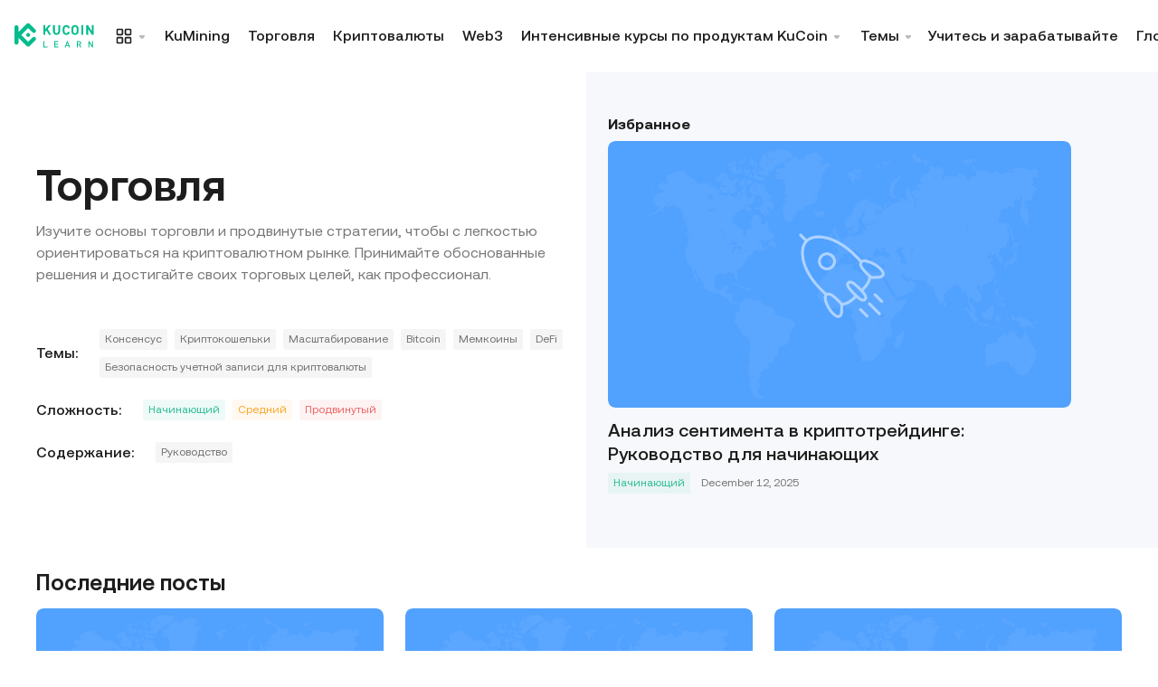

--- FILE ---
content_type: text/html; charset=utf-8
request_url: https://www.kucoin.com/ru/learn/trading
body_size: 34817
content:
<!DOCTYPE html><html lang="ru" dir="ltr"><head><meta charSet="utf-8" data-next-head=""/><meta name="twitter:card" content="summary_large_image"/><meta name="twitter:image" content="https://assets.staticimg.com/cms/media/7feiEEHmJE61RECXMyp8rTcA5Qcsl0zSv6rz9NVjg.png"/><meta name="twitter:image:src" content="https://assets.staticimg.com/cms/media/7feiEEHmJE61RECXMyp8rTcA5Qcsl0zSv6rz9NVjg.png"/><meta property="og:image" content="https://assets.staticimg.com/cms/media/7feiEEHmJE61RECXMyp8rTcA5Qcsl0zSv6rz9NVjg.png"/><meta property="og:image:secure_url" content="https://assets.staticimg.com/cms/media/7feiEEHmJE61RECXMyp8rTcA5Qcsl0zSv6rz9NVjg.png"/><meta property="og:image:width" content="1200"/><meta property="og:image:height" content="630"/><meta property="og:type" content="website"/><meta property="og:locale:alternate" content="en_US"/><meta property="og:locale:alternate" content="es_ES"/><meta property="og:locale:alternate" content="fr_FR"/><meta property="og:locale:alternate" content="pt_PT"/><meta property="og:locale" content="ru_RU"/><meta property="og:locale:alternate" content="tr_TR"/><meta property="og:locale:alternate" content="vi_VN"/><meta property="og:locale:alternate" content="zh_HK"/><meta property="og:locale:alternate" content="id_ID"/><meta property="og:locale:alternate" content="ms_MY"/><meta property="og:locale:alternate" content="hi_IN"/><meta property="og:locale:alternate" content="th_TH"/><meta property="og:locale:alternate" content="ja_JP"/><meta property="og:locale:alternate" content="bn_BD"/><meta property="og:locale:alternate" content="fil_PH"/><meta property="og:locale:alternate" content="ar_AE"/><meta property="og:locale:alternate" content="ur_PK"/><meta property="og:locale:alternate" content="uk_UA"/><link rel="alternate" href="https://www.kucoin.com/learn/trading" hrefLang="en"/><link rel="alternate" href="https://www.kucoin.com/es/learn/trading" hrefLang="es"/><link rel="alternate" href="https://www.kucoin.com/fr/learn/trading" hrefLang="fr"/><link rel="alternate" href="https://www.kucoin.com/pt/learn/trading" hrefLang="pt"/><link rel="alternate" href="https://www.kucoin.com/tr/learn/trading" hrefLang="tr"/><link rel="alternate" href="https://www.kucoin.com/vi/learn/trading" hrefLang="vi"/><link rel="alternate" href="https://www.kucoin.com/zh-hant/learn/trading" hrefLang="zh-hant"/><link rel="alternate" href="https://www.kucoin.com/id/learn/trading" hrefLang="id"/><link rel="alternate" href="https://www.kucoin.com/ms/learn/trading" hrefLang="ms"/><link rel="alternate" href="https://www.kucoin.com/hi/learn/trading" hrefLang="hi"/><link rel="alternate" href="https://www.kucoin.com/th/learn/trading" hrefLang="th"/><link rel="alternate" href="https://www.kucoin.com/ja/learn/trading" hrefLang="ja"/><link rel="alternate" href="https://www.kucoin.com/bn/learn/trading" hrefLang="bn"/><link rel="alternate" href="https://www.kucoin.com/fil/learn/trading" hrefLang="tl"/><link rel="alternate" href="https://www.kucoin.com/ar/learn/trading" hrefLang="ar"/><link rel="alternate" href="https://www.kucoin.com/ur/learn/trading" hrefLang="ur"/><link rel="alternate" href="https://www.kucoin.com/uk/learn/trading" hrefLang="uk"/><link rel="alternate" href="https://www.kucoin.com/ru/learn/trading" hrefLang="ru"/><link rel="alternate" href="https://www.kucoin.com/learn/trading" hrefLang="x-default"/><meta property="og:url" content="https://www.kucoin.com/ru/learn/trading"/><link rel="canonical" href="https://www.kucoin.com/ru/learn/trading"/><title data-next-head="">Изучите навыки криптоинвестирования и торговли | KuCoin Learn</title><meta property="og:title" content="Изучите навыки криптоинвестирования и торговли | KuCoin Learn" data-next-head=""/><meta name="twitter:title" property="twitter:title" content="Изучите навыки криптоинвестирования и торговли | KuCoin Learn" data-next-head=""/><meta property="twitter:image:alt" content="Изучите навыки криптоинвестирования и торговли | KuCoin Learn" data-next-head=""/><meta name="description" content="Изучите основы торговли и продвинутые стратегии, чтобы с легкостью ориентироваться на крипторынке. Принимайте обоснованные решения и достигайте своих торговых целей, как профессионал." data-next-head=""/><meta property="og:description" content="Изучите основы торговли и продвинутые стратегии, чтобы с легкостью ориентироваться на крипторынке. Принимайте обоснованные решения и достигайте своих торговых целей, как профессионал." data-next-head=""/><meta name="twitter:description" content="Изучите основы торговли и продвинутые стратегии, чтобы с легкостью ориентироваться на крипторынке. Принимайте обоснованные решения и достигайте своих торговых целей, как профессионал." data-next-head=""/><meta name="keywords" content="Изучите навыки криптоинвестирования и торговли" data-next-head=""/><meta name="viewport" content="width=device-width,initial-scale=1,minimum-scale=1,maximum-scale=1,user-scalable=no,viewport-fit=cover" data-next-head=""/><script>
        (function() {
          const origFetch = window.fetch;
          window.fetch = function(input, init) {
            input = input.replace('/default/', '/en/');
            if (typeof input === 'string' && input.startsWith('/_next/data/')) {
              input = '/ssr/KC/seo-learn-web' + input;
            }
            return origFetch(input, init);
          };
        })();
      </script><link rel="shortcut icon" href="/logo.png"/><link rel="preconnect" href="https://assets.staticimg.com"/><link rel="preconnect" href="https://bigdata-scfx-push.kucoin.plus"/><noscript><link rel="stylesheet" href="https://assets.staticimg.com/natasha/npm/@kux/mui-next@1.1.6/style.css"/></noscript><link rel="stylesheet" href="https://assets.staticimg.com/natasha/npm/@kux/font/css.css"/><link rel="preload" href="https://assets.staticimg.com/natasha/npm/@kux/mui-next@1.1.6/style.css" as="style"/><link rel="stylesheet" href="https://assets.staticimg.com/natasha/npm/@kux/mui-next@1.1.6/style.css"/><link rel="preload" href="https://assets.staticimg.com/seo-learn-web/3.0.71/ssr/_next/static/css/983cdcba7bd6678a.css" as="style"/><link rel="stylesheet" href="https://assets.staticimg.com/seo-learn-web/3.0.71/ssr/_next/static/css/983cdcba7bd6678a.css" data-n-g=""/><link rel="preload" href="https://assets.staticimg.com/seo-learn-web/3.0.71/ssr/_next/static/css/412108fe1c3380f4.css" as="style"/><link rel="stylesheet" href="https://assets.staticimg.com/seo-learn-web/3.0.71/ssr/_next/static/css/412108fe1c3380f4.css" data-n-g=""/><link rel="preload" href="https://assets.staticimg.com/seo-learn-web/3.0.71/ssr/_next/static/css/e3d7beb44a5ed969.css" as="style"/><link rel="stylesheet" href="https://assets.staticimg.com/seo-learn-web/3.0.71/ssr/_next/static/css/e3d7beb44a5ed969.css" data-n-p=""/><noscript data-n-css=""></noscript><script defer="" nomodule="" src="https://assets.staticimg.com/seo-learn-web/3.0.71/ssr/_next/static/chunks/polyfills-42372ed130431b0a.js"></script><script src="https://assets.staticimg.com/seo-learn-web/3.0.71/ssr/_next/static/chunks/webpack-2ad94dae56107d12.js" defer=""></script><script src="https://assets.staticimg.com/seo-learn-web/3.0.71/ssr/_next/static/chunks/next-dist-7080170351895be4.js" defer=""></script><script src="https://assets.staticimg.com/seo-learn-web/3.0.71/ssr/_next/static/chunks/react-dfc384c4e77f7285.js" defer=""></script><script src="https://assets.staticimg.com/seo-learn-web/3.0.71/ssr/_next/static/chunks/combined-vendors-c0d76f48-4c4e62f40ad45a29.js" defer=""></script><script src="https://assets.staticimg.com/seo-learn-web/3.0.71/ssr/_next/static/chunks/combined-vendors-49ae54f0-2c4db1a851706a65.js" defer=""></script><script src="https://assets.staticimg.com/seo-learn-web/3.0.71/ssr/_next/static/chunks/combined-vendors-ad6a2f20-d086ad6007eaae19.js" defer=""></script><script src="https://assets.staticimg.com/seo-learn-web/3.0.71/ssr/_next/static/chunks/combined-vendors-b9fa02b6-7e5e16eda02ba55c.js" defer=""></script><script src="https://assets.staticimg.com/seo-learn-web/3.0.71/ssr/_next/static/chunks/combined-vendors-83ae3b36-97d37eaf6e73d971.js" defer=""></script><script src="https://assets.staticimg.com/seo-learn-web/3.0.71/ssr/_next/static/chunks/combined-vendors-6b948b9f-add76f6b80277574.js" defer=""></script><script src="https://assets.staticimg.com/seo-learn-web/3.0.71/ssr/_next/static/chunks/combined-vendors-f945abb9-b4658b8b0aca9614.js" defer=""></script><script src="https://assets.staticimg.com/seo-learn-web/3.0.71/ssr/_next/static/chunks/combined-vendors-a5722820-9685f8841474d9c5.js" defer=""></script><script src="https://assets.staticimg.com/seo-learn-web/3.0.71/ssr/_next/static/chunks/combined-vendors-b9f70e77-e32b7d7c268f4140.js" defer=""></script><script src="https://assets.staticimg.com/seo-learn-web/3.0.71/ssr/_next/static/chunks/combined-vendors-cca472bf-f48b1a15c6c544e2.js" defer=""></script><script src="https://assets.staticimg.com/seo-learn-web/3.0.71/ssr/_next/static/chunks/combined-vendors-98203f55-f25719cf3bcbc2b3.js" defer=""></script><script src="https://assets.staticimg.com/seo-learn-web/3.0.71/ssr/_next/static/chunks/combined-vendors-03826e0b-064663bc8fe1a5f1.js" defer=""></script><script src="https://assets.staticimg.com/seo-learn-web/3.0.71/ssr/_next/static/chunks/main-f47a569374338e8b.js" defer=""></script><script src="https://assets.staticimg.com/seo-learn-web/3.0.71/ssr/_next/static/chunks/kux-mui-3dd3f155dd3bff37.js" defer=""></script><script src="https://assets.staticimg.com/seo-learn-web/3.0.71/ssr/_next/static/chunks/kux-icons-e634e3f876a13156.js" defer=""></script><script src="https://assets.staticimg.com/seo-learn-web/3.0.71/ssr/_next/static/chunks/sentry-67c9089a9d0a3c43.js" defer=""></script><script src="https://assets.staticimg.com/seo-learn-web/3.0.71/ssr/_next/static/chunks/i18n-be20d24975d37178.js" defer=""></script><script src="https://assets.staticimg.com/seo-learn-web/3.0.71/ssr/_next/static/chunks/gbiz-next-f550bb5db59a0933.js" defer=""></script><script src="https://assets.staticimg.com/seo-learn-web/3.0.71/ssr/_next/static/chunks/kc-next-f1035702ec8c86b7.js" defer=""></script><script src="https://assets.staticimg.com/seo-learn-web/3.0.71/ssr/_next/static/chunks/pages/_app-ea6e9a340a9473b3.js" defer=""></script><script src="https://assets.staticimg.com/seo-learn-web/3.0.71/ssr/_next/static/chunks/746-c21ef0bf413b425b.js" defer=""></script><script src="https://assets.staticimg.com/seo-learn-web/3.0.71/ssr/_next/static/chunks/pages/learn/%5Bcategory%5D-84fcaa14ecfe4df1.js" defer=""></script><script src="https://assets.staticimg.com/seo-learn-web/3.0.71/ssr/_next/static/5-N0k8kjNGN4FnQmZz3Xk/_buildManifest.js" defer=""></script><script src="https://assets.staticimg.com/seo-learn-web/3.0.71/ssr/_next/static/5-N0k8kjNGN4FnQmZz3Xk/_ssgManifest.js" defer=""></script><meta name="sentry-trace" content="3002032cf402d4825edff9359805f465-236bafcf855141a5-0"/><meta name="baggage" content="sentry-environment=prod,sentry-release=seo-learn-web%403.0.71,sentry-public_key=463b6541b5124355ed815d890cacc17f,sentry-trace_id=3002032cf402d4825edff9359805f465,sentry-sampled=false,sentry-sample_rand=0.9254659610764426,sentry-sample_rate=0.001"/></head><body><div id="__next"><div class="kux-1n2onr6 kux-1lliihq kux-oi2r2e KuxSpin-root KuxSpin-smallSpin KuxSpin-themeLight" type="brand"><div class="kux-1n2onr6 kux-18xfj1p kux-1s928wv kux-1j6awrg kux-1m1drc7 kux-17cx49 kux-nbfe2x kux-1xrz1ek kux-1xo52ax kux-mf22ne kux-4eaejv kux-1wsn0xg kux-2q1x1w KuxSpin-container"><div class="root styles_root__RB1Dt"><header><div class="styles_root__Y_tJe"><div data-class="headerRoomWrapper" class="styles_headerRoomWrapper__BbxQ6"><div class="styles_headeroom__rlVZ7 styles_headerRoomWrapper__BbxQ6"><div class="styles_nav__ll5RB"><div class="styles_navbar__0Bh9S styles_headerStart__80tsx"><div class="styles_links__xTeZm" id="hook_nav_info"><a class="styles_logoLink__ouoJH" href="https://www.kucoin.com/ru/learn" aria-label="Kucoin logo (header)"><div class="styles_imgWrapper__Jxtkz"><img alt="KuCoin Learn" loading="lazy" width="88" height="31" decoding="async" data-nimg="1" class="logo styles_logo__6zrBN styles_img__npOPL" style="color:transparent" src="https://assets.staticimg.com/seo-learn-web/3.0.71/ssr/_next/static/media/learn_logo.5c7ad35795dacf46169d4ec47fefaf32.svg"/></div></a><nav id="hook_nav_link" data-lang="ru_RU"><div class="styles_nav__AmZnM"><div class="styles_DropdownWrapper__S_1z_"><div><div class="styles_moreDiv__2_kSi"><svg class="styles_moreIcon__56M67 more" viewBox="0 0 1024 1024" xmlns="http://www.w3.org/2000/svg" width="20" height="20" fill="currentColor"><path d="M170.656 85.344a85.344 85.344 0 00-85.344 85.344v213.344a85.344 85.344 0 0085.344 85.344H384a85.344 85.344 0 0085.344-85.344V170.688A85.344 85.344 0 00384 85.344H170.656zm0 85.312H384V384H170.656V170.656zm0 384A85.344 85.344 0 0085.312 640v213.344a85.344 85.344 0 0085.344 85.344H384a85.344 85.344 0 0085.344-85.344V640A85.344 85.344 0 00384 554.656H170.656zm0 85.344H384v213.344H170.656V640zm384-469.344A85.344 85.344 0 01640 85.312h213.344a85.344 85.344 0 0185.344 85.344V384a85.344 85.344 0 01-85.344 85.344H640A85.344 85.344 0 01554.656 384V170.656zm298.688 0H640V384h213.344V170.656zM640 554.656A85.344 85.344 0 00554.656 640v213.344A85.344 85.344 0 00640 938.688h213.344a85.344 85.344 0 0085.344-85.344V640a85.344 85.344 0 00-85.344-85.344H640zM640 640h213.344v213.344H640V640z"></path></svg><svg class="styles_arrowIcon___OT_G arrow" viewBox="0 0 1024 1024" xmlns="http://www.w3.org/2000/svg" width="12" height="12" fill="rgba(140, 140, 140, 0.6)"><path d="M298.656 341.344C275.104 341.344 256 360.448 256 384v49.984c0 22.624 8.992 44.32 24.992 60.352l170.656 170.656a85.344 85.344 0 00120.672 0l170.656-170.656c16-16 24.992-37.696 24.992-60.352V384c0-23.552-19.104-42.656-42.656-42.656H298.656z"></path></svg></div></div><div class="styles_DropdownOverlay__dufwb"><div class="styles_overlayWrapper__jEK4U"><a href="https://www.kucoin.com/ru" class="styles_menuItem__Ic6pU"><div><img alt="KuCoin" loading="lazy" width="122" height="28" decoding="async" data-nimg="1" class="styles_headerLogo__EXivR logo" style="color:transparent" src="https://assets.staticimg.com/seo-learn-web/3.0.71/ssr/_next/static/media/header_logo.d55c73c914d49c88fca0b16c25cfabef.svg"/></div><svg class="styles_arrow__mmlTW" viewBox="0 0 1024 1024" xmlns="http://www.w3.org/2000/svg" width="20px" height="20px" fill="currentColor"><path d="M375.168 225.824a42.656 42.656 0 0160.352 0l256 256a42.656 42.656 0 010 60.352l-256 256a42.656 42.656 0 11-60.352-60.352L600.992 512 375.168 286.176a42.656 42.656 0 010-60.352z"></path></svg></a></div></div></div><ul class="styles_navUl__37_kC"><li><a href="https://www.kucoin.com/ru/learn/kumining" class="styles_navItem___s237 styles_navItemLink__hb5YX">KuMining</a></li><li><a href="https://www.kucoin.com/ru/learn/trading" class="styles_navItem___s237 styles_navItemLink__hb5YX">Торговля</a></li><li><a href="https://www.kucoin.com/ru/learn/crypto" class="styles_navItem___s237 styles_navItemLink__hb5YX">Криптовалюты</a></li><li><a href="https://www.kucoin.com/ru/learn/web3" class="styles_navItem___s237 styles_navItemLink__hb5YX">Web3</a></li><li><div class="styles_DropdownWrapper__S_1z_"><div><a href="https://www.kucoin.com/ru/learn/crash-courses" class="styles_navItem___s237 styles_navItemLink__hb5YX">Интенсивные курсы по продуктам KuCoin<svg class="styles_arrowIcon___OT_G arrow" viewBox="0 0 1024 1024" xmlns="http://www.w3.org/2000/svg" width="12" height="12" fill="rgba(140, 140, 140, 0.6)"><path d="M298.656 341.344C275.104 341.344 256 360.448 256 384v49.984c0 22.624 8.992 44.32 24.992 60.352l170.656 170.656a85.344 85.344 0 00120.672 0l170.656-170.656c16-16 24.992-37.696 24.992-60.352V384c0-23.552-19.104-42.656-42.656-42.656H298.656z"></path></svg></a></div><div class="styles_DropdownOverlay__dufwb"><ul class="styles_overlayWrapper__jEK4U"><li><a href="https://www.kucoin.com/ru/learn/crash-courses/trading-bot" class="styles_menuItem__Ic6pU"><div class="styles_menuItemBox__fbGx1"><div class="styles_menuItemIcon__qbagO"></div><div class="styles_menuItemTitle__dyD_g"><span class="styles_menuItemName__biTkf">Торговые боты </span></div></div><svg class="styles_arrow__mmlTW" viewBox="0 0 1024 1024" xmlns="http://www.w3.org/2000/svg" width="20px" height="20px" fill="rgba(140, 140, 140, 0.6)"><path d="M375.168 225.824a42.656 42.656 0 0160.352 0l256 256a42.656 42.656 0 010 60.352l-256 256a42.656 42.656 0 11-60.352-60.352L600.992 512 375.168 286.176a42.656 42.656 0 010-60.352z"></path></svg></a></li><li><a href="https://www.kucoin.com/ru/learn/crash-courses/kucoin-guide" class="styles_menuItem__Ic6pU"><div class="styles_menuItemBox__fbGx1"><div class="styles_menuItemIcon__qbagO"></div><div class="styles_menuItemTitle__dyD_g"><span class="styles_menuItemName__biTkf">Руководство KuCoin </span></div></div><svg class="styles_arrow__mmlTW" viewBox="0 0 1024 1024" xmlns="http://www.w3.org/2000/svg" width="20px" height="20px" fill="rgba(140, 140, 140, 0.6)"><path d="M375.168 225.824a42.656 42.656 0 0160.352 0l256 256a42.656 42.656 0 010 60.352l-256 256a42.656 42.656 0 11-60.352-60.352L600.992 512 375.168 286.176a42.656 42.656 0 010-60.352z"></path></svg></a></li><li><a href="https://www.kucoin.com/ru/learn/crash-courses/spot-trading" class="styles_menuItem__Ic6pU"><div class="styles_menuItemBox__fbGx1"><div class="styles_menuItemIcon__qbagO"></div><div class="styles_menuItemTitle__dyD_g"><span class="styles_menuItemName__biTkf">Спотовая торговля</span></div></div><svg class="styles_arrow__mmlTW" viewBox="0 0 1024 1024" xmlns="http://www.w3.org/2000/svg" width="20px" height="20px" fill="rgba(140, 140, 140, 0.6)"><path d="M375.168 225.824a42.656 42.656 0 0160.352 0l256 256a42.656 42.656 0 010 60.352l-256 256a42.656 42.656 0 11-60.352-60.352L600.992 512 375.168 286.176a42.656 42.656 0 010-60.352z"></path></svg></a></li><li><a href="https://www.kucoin.com/ru/learn/crash-courses/crypto-futures-trading" class="styles_menuItem__Ic6pU"><div class="styles_menuItemBox__fbGx1"><div class="styles_menuItemIcon__qbagO"></div><div class="styles_menuItemTitle__dyD_g"><span class="styles_menuItemName__biTkf">Фьючерсная торговля</span></div></div><svg class="styles_arrow__mmlTW" viewBox="0 0 1024 1024" xmlns="http://www.w3.org/2000/svg" width="20px" height="20px" fill="rgba(140, 140, 140, 0.6)"><path d="M375.168 225.824a42.656 42.656 0 0160.352 0l256 256a42.656 42.656 0 010 60.352l-256 256a42.656 42.656 0 11-60.352-60.352L600.992 512 375.168 286.176a42.656 42.656 0 010-60.352z"></path></svg></a></li></ul></div></div></li><li><div class="styles_DropdownWrapper__S_1z_"><div><div class="styles_navItem___s237">Темы<svg class="styles_arrowIcon___OT_G arrow" viewBox="0 0 1024 1024" xmlns="http://www.w3.org/2000/svg" width="12" height="12" fill="rgba(140, 140, 140, 0.6)"><path d="M298.656 341.344C275.104 341.344 256 360.448 256 384v49.984c0 22.624 8.992 44.32 24.992 60.352l170.656 170.656a85.344 85.344 0 00120.672 0l170.656-170.656c16-16 24.992-37.696 24.992-60.352V384c0-23.552-19.104-42.656-42.656-42.656H298.656z"></path></svg></div></div><div class="styles_DropdownOverlay__dufwb"><ul class="styles_overlayWrapper__jEK4U"><li><a href="https://www.kucoin.com/ru/learn/topics/consensus" class="styles_menuItem__Ic6pU"><div class="styles_menuItemBox__fbGx1"><div class="styles_menuItemIcon__qbagO"></div><div class="styles_menuItemTitle__dyD_g"><span class="styles_menuItemName__biTkf">Консенсус</span><span class="styles_menuItemDesc__iOqNf">Статьи: 1</span></div></div><svg class="styles_arrow__mmlTW" viewBox="0 0 1024 1024" xmlns="http://www.w3.org/2000/svg" width="20px" height="20px" fill="rgba(140, 140, 140, 0.6)"><path d="M375.168 225.824a42.656 42.656 0 0160.352 0l256 256a42.656 42.656 0 010 60.352l-256 256a42.656 42.656 0 11-60.352-60.352L600.992 512 375.168 286.176a42.656 42.656 0 010-60.352z"></path></svg></a></li><li><a href="https://www.kucoin.com/ru/learn/topics/crypto-wallets" class="styles_menuItem__Ic6pU"><div class="styles_menuItemBox__fbGx1"><div class="styles_menuItemIcon__qbagO"></div><div class="styles_menuItemTitle__dyD_g"><span class="styles_menuItemName__biTkf">Криптокошельки</span><span class="styles_menuItemDesc__iOqNf">Статьи: 24</span></div></div><svg class="styles_arrow__mmlTW" viewBox="0 0 1024 1024" xmlns="http://www.w3.org/2000/svg" width="20px" height="20px" fill="rgba(140, 140, 140, 0.6)"><path d="M375.168 225.824a42.656 42.656 0 0160.352 0l256 256a42.656 42.656 0 010 60.352l-256 256a42.656 42.656 0 11-60.352-60.352L600.992 512 375.168 286.176a42.656 42.656 0 010-60.352z"></path></svg></a></li><li><a href="https://www.kucoin.com/ru/learn/topics/scaling" class="styles_menuItem__Ic6pU"><div class="styles_menuItemBox__fbGx1"><div class="styles_menuItemIcon__qbagO"></div><div class="styles_menuItemTitle__dyD_g"><span class="styles_menuItemName__biTkf">Масштабирование</span><span class="styles_menuItemDesc__iOqNf">Статьи: 9</span></div></div><svg class="styles_arrow__mmlTW" viewBox="0 0 1024 1024" xmlns="http://www.w3.org/2000/svg" width="20px" height="20px" fill="rgba(140, 140, 140, 0.6)"><path d="M375.168 225.824a42.656 42.656 0 0160.352 0l256 256a42.656 42.656 0 010 60.352l-256 256a42.656 42.656 0 11-60.352-60.352L600.992 512 375.168 286.176a42.656 42.656 0 010-60.352z"></path></svg></a></li><li><a href="https://www.kucoin.com/ru/learn/topics/bitcoin" class="styles_menuItem__Ic6pU"><div class="styles_menuItemBox__fbGx1"><div class="styles_menuItemIcon__qbagO"></div><div class="styles_menuItemTitle__dyD_g"><span class="styles_menuItemName__biTkf">Bitcoin</span><span class="styles_menuItemDesc__iOqNf">Статьи: 20</span></div></div><svg class="styles_arrow__mmlTW" viewBox="0 0 1024 1024" xmlns="http://www.w3.org/2000/svg" width="20px" height="20px" fill="rgba(140, 140, 140, 0.6)"><path d="M375.168 225.824a42.656 42.656 0 0160.352 0l256 256a42.656 42.656 0 010 60.352l-256 256a42.656 42.656 0 11-60.352-60.352L600.992 512 375.168 286.176a42.656 42.656 0 010-60.352z"></path></svg></a></li><li><a href="https://www.kucoin.com/ru/learn/topics/memecoins" class="styles_menuItem__Ic6pU"><div class="styles_menuItemBox__fbGx1"><div class="styles_menuItemIcon__qbagO"></div><div class="styles_menuItemTitle__dyD_g"><span class="styles_menuItemName__biTkf">Мемкоины</span><span class="styles_menuItemDesc__iOqNf">Статьи: 18</span></div></div><svg class="styles_arrow__mmlTW" viewBox="0 0 1024 1024" xmlns="http://www.w3.org/2000/svg" width="20px" height="20px" fill="rgba(140, 140, 140, 0.6)"><path d="M375.168 225.824a42.656 42.656 0 0160.352 0l256 256a42.656 42.656 0 010 60.352l-256 256a42.656 42.656 0 11-60.352-60.352L600.992 512 375.168 286.176a42.656 42.656 0 010-60.352z"></path></svg></a></li><li><a href="https://www.kucoin.com/ru/learn/topics/defi" class="styles_menuItem__Ic6pU"><div class="styles_menuItemBox__fbGx1"><div class="styles_menuItemIcon__qbagO"></div><div class="styles_menuItemTitle__dyD_g"><span class="styles_menuItemName__biTkf">DeFi</span><span class="styles_menuItemDesc__iOqNf">Статьи: 24</span></div></div><svg class="styles_arrow__mmlTW" viewBox="0 0 1024 1024" xmlns="http://www.w3.org/2000/svg" width="20px" height="20px" fill="rgba(140, 140, 140, 0.6)"><path d="M375.168 225.824a42.656 42.656 0 0160.352 0l256 256a42.656 42.656 0 010 60.352l-256 256a42.656 42.656 0 11-60.352-60.352L600.992 512 375.168 286.176a42.656 42.656 0 010-60.352z"></path></svg></a></li><li><a href="https://www.kucoin.com/ru/learn/topics/Cryptocurrency Account Security" class="styles_menuItem__Ic6pU"><div class="styles_menuItemBox__fbGx1"><div class="styles_menuItemIcon__qbagO"></div><div class="styles_menuItemTitle__dyD_g"><span class="styles_menuItemName__biTkf">Безопасность учетной записи для криптовалюты</span><span class="styles_menuItemDesc__iOqNf">Статьи: 16</span></div></div><svg class="styles_arrow__mmlTW" viewBox="0 0 1024 1024" xmlns="http://www.w3.org/2000/svg" width="20px" height="20px" fill="rgba(140, 140, 140, 0.6)"><path d="M375.168 225.824a42.656 42.656 0 0160.352 0l256 256a42.656 42.656 0 010 60.352l-256 256a42.656 42.656 0 11-60.352-60.352L600.992 512 375.168 286.176a42.656 42.656 0 010-60.352z"></path></svg></a></li></ul></div></div></li><li><a href="https://www.kucoin.com/ru/learn-and-earn" class="styles_navItem___s237 styles_navItemLink__hb5YX">Учитесь и зарабатывайте</a></li><li><a href="https://www.kucoin.com/ru/learn/glossary" class="styles_navItem___s237 styles_navItemLink__hb5YX">Глоссарий</a></li></ul></div></nav><div class="_nav_status_0_"></div></div><div class="styles_navUserDom__qPTud" id="hook_nav_user" data-status="none"><a href="https://www.kucoin.com/ru/learn/search" class="styles_search___2bHZ"><svg class="ICSearch_svg__icon" viewBox="0 0 1024 1024" xmlns="http://www.w3.org/2000/svg" width="1em" height="1em" fill="rgba(115, 126, 141, 1)"><path d="M448 42.656C224.128 42.656 42.656 224.128 42.656 448S224.128 853.344 448 853.344c96.544 0 185.216-33.76 254.848-90.112l156.736 156.736a42.656 42.656 0 1060.352-60.352L763.2 702.88A403.584 403.584 0 00853.344 448c0-223.872-181.472-405.344-405.344-405.344zM128 448c0-176.736 143.264-320 320-320s320 143.264 320 320-143.264 320-320 320-320-143.264-320-320z"></path></svg></a><div class="styles_navUser__BXIM3"><div class="styles_userBox__BndlK" data-lang="ru_RU"><a href="" class="styles_navUserItem__y6DxL styles_signinLink__guPE4"><div class="styles_signinBtn__vl5ie">Войти</div></a><a href="" class="styles_navUserItem__y6DxL"><div class="styles_signUpBtn__udI83 styles_navUserItemSm__lwBzE" data-modid="register">Зарегистрироваться</div></a></div><div class="styles_navUserItem__y6DxL" data-lang="ru_RU" data-menu="i18n"><button class="styles_wrapper__HlmgR"><svg class="ICLanguage_svg__icon" viewBox="0 0 1024 1024" xmlns="http://www.w3.org/2000/svg" width="20" height="20" fill="currentColor"><path d="M512 981.344C252.8 981.344 42.656 771.232 42.656 512S252.768 42.656 512 42.656c259.2 0 469.344 210.112 469.344 469.344S771.232 981.344 512 981.344zM407.264 880.096c-46.304-98.208-68.192-216.416-74.048-324.832H128c9.12 72.224 44.576 149.728 91.648 205.248S337.536 859.2 407.264 880.096zm12.288-324.864C426.624 669.696 459.36 780.928 512 875.808c54.08-97.408 85.664-209.376 92.448-320.576H419.52zm475.264 0H689.664c-5.856 108.416-26.464 226.624-72.768 324.832 69.728-20.896 140.672-64.032 187.744-119.584s81.056-133.024 90.176-205.248zm-766.848-86.816h205.248c5.856-108.416 27.776-226.08 74.08-324.32-69.728 20.864-140.608 63.712-187.648 119.264s-82.56 132.832-91.68 205.056zm291.584 0h184.832c-6.784-111.2-38.304-222.848-92.352-320.256-54.08 97.408-85.728 209.056-92.512 320.256h.032zm197.376-324.288c46.304 98.208 66.848 215.872 72.704 324.32h205.152c-9.12-72.224-43.072-149.792-90.144-205.344s-117.984-98.08-187.744-118.976z"></path></svg></button></div><div class="styles_navUserItem__y6DxL" data-lang="ru_RU" data-menu="download"><div class="kux-3nfvp2 KuxDropDown-container"><div style="display:block" class="KuxDropDown-trigger"><div class="styles_appDownloadWrapper__IX02H"><svg class="styles_svg__iNWnc" viewBox="0 0 1024 1024" xmlns="http://www.w3.org/2000/svg" width="20" height="20" fill="#1D1D1D"><path d="M170.656 256A85.344 85.344 0 01256 170.656h42.656a42.656 42.656 0 000-85.312H256A170.656 170.656 0 0085.344 256v554.656A170.656 170.656 0 00256 981.312h512a170.656 170.656 0 00170.656-170.656V256A170.656 170.656 0 00768 85.344h-48.064a42.656 42.656 0 000 85.312H768A85.344 85.344 0 01853.344 256v554.656A85.344 85.344 0 01768 896H256a85.344 85.344 0 01-85.344-85.344V256zM511.84 85.344c23.552 0 42.656 19.104 42.656 42.656v494.496l119.328-119.328a42.656 42.656 0 1160.352 60.352l-192 192a42.624 42.624 0 01-30.272 12.512h-.096a42.56 42.56 0 01-32.352-14.848L289.824 563.552a42.656 42.656 0 1160.352-60.352l119.008 119.008V128.064c0-23.552 19.104-42.656 42.656-42.656z"></path></svg></div></div><div role="dropdown" class="KuxDropDown-popper" style="position:fixed;top:0;left:0;display:none;z-index:100"><div class="KuxDropDown-overlay"><div class="styles_animateOverlay__J2Pty styles_animateVisible__vx_Do"><div class="styles_overlayWrapper__PHPUD"><div class="styles_title__XVXBp">Отсканируйте QR-код, чтобы загрузить приложение</div><div class="styles_qrCode__Rv8bL"><div class="styles_qrCodeBox__OL3Yc"><canvas style="height:200px;width:200px" height="200" width="200"></canvas><img src="https://assets.staticimg.com/seo-learn-web/3.0.71/ssr/_next/static/media/logo-icon.5728f2acfedf8101489341756ba4c263.svg" style="display:none"/></div></div><a href="https://www.kucoin.com/ru/download" class="styles_more__u2fvw">Подробнее</a></div></div></div></div></div></div></div></div></div></div></div></div></div></header><main class="page-body styles_body___WElv "><div class="styles_wrapper__txo_M"> <div class="styles_wrapper__XUnOB"><div data-inspector="learn_category_detail_page" class="styles_main__KEEOh"><div class="styles_wrapper__cS4Vw" data-inspector="learn-category-header"><div class="styles_flex__XA7Fs"><div class="intro styles_introSection__EtGzC"><h1 class="styles_introH1__aRcnE">Торговля</h1><h2 class="styles_introP__XR6rX">Изучите основы торговли и продвинутые стратегии, чтобы с легкостью ориентироваться на криптовалютном рынке. Принимайте обоснованные решения и достигайте своих торговых целей, как профессионал.</h2></div><ul><li class="styles_section__AE1o4"><label class="styles_filterName__U74AF">Темы<!-- -->:</label><div class="styles_tags__eOSH_"><button class="styles_tag__d_ZqB">Консенсус</button><button class="styles_tag__d_ZqB">Криптокошельки</button><button class="styles_tag__d_ZqB">Масштабирование</button><button class="styles_tag__d_ZqB">Bitcoin</button><button class="styles_tag__d_ZqB">Мемкоины</button><button class="styles_tag__d_ZqB">DeFi</button><button class="styles_tag__d_ZqB">Безопасность учетной записи для криптовалюты</button></div></li><li class="styles_section__AE1o4"><label class="styles_filterName__U74AF">Сложность<!-- -->:</label><div class="styles_tags__eOSH_"><button class="styles_tag__d_ZqB" style="content:5UAagNJanXYhYP958MbQ9o;color:#2DBD96;background:rgba(45, 189, 150, 0.08)">Начинающий</button><button class="styles_tag__d_ZqB" style="content:vJn3yjZEhZQc5byNLcCPtX;color:#FBA629;background:rgba(255, 181, 71, 0.08)">Средний</button><button class="styles_tag__d_ZqB" style="content:87i7EUmx9rXU9bzvGbGCt2;color:#ED6666;background:rgba(237, 102, 102, 0.08)">Продвинутый</button></div></li><li class="styles_section__AE1o4 styles_sectionLastType__nwkWz"><label class="styles_filterName__U74AF">Содержание<!-- -->:</label><div class="styles_tags__eOSH_"><button class="styles_tag__d_ZqB">Руководство</button></div></li></ul></div><div style="position:relative;flex:1"><section class="styles_featuredSection__ynwwD"><header><h2 class="styles_featuredH2__ASFkM">Избранное</h2></header><div class="styles_article__iUw2G"><div class="styles_card__htm__"><div class="styles_wrapper__spP3H"><div class="styles_tags__Vgwlw styles_isOverlay__mnrfs"></div><div><a href="/ru/learn/trading/sentiment-analysis-in-crypto-trading-a-beginners-guide"><picture class="styles_picture__ggZC3"><img src="https://assets.staticimg.com/seo-learn-web/3.0.71/ssr/static/global/news_default.png" class="styles_img__3cVPC" fetchpriority="high" width="20" height="20"/></picture></a></div></div><div class="styles_content__4AY6z"><a href="/ru/learn/trading/sentiment-analysis-in-crypto-trading-a-beginners-guide"><h3 class="styles_modalCardTitle__z_pZl" title="Анализ сентимента в криптотрейдинге: Руководство для начинающих">Анализ сентимента в криптотрейдинге: Руководство для начинающих</h3></a><div class="styles_contentTags__DmkCj"><span class="styles_contentTag__c6z11" style="content:5UAagNJanXYhYP958MbQ9o;color:#2DBD96;background:rgba(45, 189, 150, 0.08)">Начинающий</span><time dateTime="2025-12-12" class="styles_time__Rnjzj">December 12, 2025</time></div></div></div></div></section></div></div><div class="styles_section__qKZxS" data-inspector="learn-category-content"><h3 class="styles_h2__MO41X">Последние посты</h3><ul class="styles_ul__yYRNu" data-inspector="learn-search-list"><li data-inspector="learn-search-list-item"><div class="styles_article__iUw2G"><div class="styles_card__htm__"><div class="styles_wrapper__spP3H styles_wrapperNonFeaturedUpLg__lx2KK"><div class="styles_tags__Vgwlw styles_isOverlay__mnrfs"></div><div><a href="/ru/learn/trading/top-crypto-stocks-and-ipos"><picture class="styles_picture__ggZC3"><img src="https://assets.staticimg.com/seo-learn-web/3.0.71/ssr/static/global/news_default.png" class="styles_img__3cVPC" fetchpriority="high" width="20" height="20"/></picture></a></div></div><div class="styles_content__4AY6z"><a href="/ru/learn/trading/top-crypto-stocks-and-ipos"><h3 class="styles_modalCardTitle__z_pZl" title="Лучшие криптовалютные акции и IPO 2025 года">Лучшие криптовалютные акции и IPO 2025 года</h3></a><div class="styles_contentTags__DmkCj"><span class="styles_contentTag__c6z11" style="content:vJn3yjZEhZQc5byNLcCPtX;color:#FBA629;background:rgba(255, 181, 71, 0.08)">Средний</span><time dateTime="2025-12-15" class="styles_time__Rnjzj">December 15, 2025</time></div></div></div></div></li><li data-inspector="learn-search-list-item"><div class="styles_article__iUw2G"><div class="styles_card__htm__"><div class="styles_wrapper__spP3H styles_wrapperNonFeaturedUpLg__lx2KK"><div class="styles_tags__Vgwlw styles_isOverlay__mnrfs"></div><div><a href="/ru/learn/trading/best-crypto-trading-bots"><picture class="styles_picture__ggZC3"><img src="https://assets.staticimg.com/seo-learn-web/3.0.71/ssr/static/global/news_default.png" class="styles_img__3cVPC" fetchpriority="high" width="20" height="20"/></picture></a></div></div><div class="styles_content__4AY6z"><a href="/ru/learn/trading/best-crypto-trading-bots"><h3 class="styles_modalCardTitle__z_pZl" title="Лучшие торговые боты для криптовалют на 2025 год">Лучшие торговые боты для криптовалют на 2025 год</h3></a><div class="styles_contentTags__DmkCj"><span class="styles_contentTag__c6z11" style="content:vJn3yjZEhZQc5byNLcCPtX;color:#FBA629;background:rgba(255, 181, 71, 0.08)">Средний</span><time dateTime="2025-12-12" class="styles_time__Rnjzj">December 12, 2025</time></div></div></div></div></li><li data-inspector="learn-search-list-item"><div class="styles_article__iUw2G"><div class="styles_card__htm__"><div class="styles_wrapper__spP3H styles_wrapperNonFeaturedUpLg__lx2KK"><div class="styles_tags__Vgwlw styles_isOverlay__mnrfs"></div><div><a href="/ru/learn/trading/crypto-p2p-exchanges"><picture class="styles_picture__ggZC3"><img src="https://assets.staticimg.com/seo-learn-web/3.0.71/ssr/static/global/news_default.png" class="styles_img__3cVPC" fetchpriority="high" width="20" height="20"/></picture></a></div></div><div class="styles_content__4AY6z"><a href="/ru/learn/trading/crypto-p2p-exchanges"><h3 class="styles_modalCardTitle__z_pZl" title="Лучшие P2P платформы для торговли криптовалютами в 2024 году: Комплексное руководство">Лучшие P2P платформы для торговли криптовалютами в 2024 году: Комплексное руководство</h3></a><div class="styles_contentTags__DmkCj"><span class="styles_contentTag__c6z11" style="content:5UAagNJanXYhYP958MbQ9o;color:#2DBD96;background:rgba(45, 189, 150, 0.08)">Начинающий</span><time dateTime="2025-12-12" class="styles_time__Rnjzj">December 12, 2025</time></div></div></div></div></li><li data-inspector="learn-search-list-item"><div class="styles_article__iUw2G"><div class="styles_card__htm__"><div class="styles_wrapper__spP3H styles_wrapperNonFeaturedUpLg__lx2KK"><div class="styles_tags__Vgwlw styles_isOverlay__mnrfs"></div><div class="styles_tagWrapper__WOhDn"><span aria-label="tutorial_tag" class="styles_tag__MPeQc styles_customizedTutorial__oLEql">Руководство</span></div><div><a href="/ru/learn/trading/what-is-crypto-p2p-trading-and-how-does-it-work"><picture class="styles_picture__ggZC3"><img src="https://assets.staticimg.com/seo-learn-web/3.0.71/ssr/static/global/news_default.png" class="styles_img__3cVPC" fetchpriority="high" width="20" height="20"/></picture></a></div></div><div class="styles_content__4AY6z"><a href="/ru/learn/trading/what-is-crypto-p2p-trading-and-how-does-it-work"><h3 class="styles_modalCardTitle__z_pZl" title="Что такое P2P торговля криптовалютами и как она работает?">Что такое P2P торговля криптовалютами и как она работает?</h3></a><div class="styles_contentTags__DmkCj"><span class="styles_contentTag__c6z11" style="content:5UAagNJanXYhYP958MbQ9o;color:#2DBD96;background:rgba(45, 189, 150, 0.08)">Начинающий</span><time dateTime="2025-12-12" class="styles_time__Rnjzj">December 12, 2025</time></div></div></div></div></li><li data-inspector="learn-search-list-item"><div class="styles_article__iUw2G"><div class="styles_card__htm__"><div class="styles_wrapper__spP3H styles_wrapperNonFeaturedUpLg__lx2KK"><div class="styles_tags__Vgwlw styles_isOverlay__mnrfs"></div><div><a href="/ru/learn/trading/how-to-use-golden-cross-in-crypto-trading"><picture class="styles_picture__ggZC3"><img src="https://assets.staticimg.com/seo-learn-web/3.0.71/ssr/static/global/news_default.png" class="styles_img__3cVPC" fetchpriority="high" width="20" height="20"/></picture></a></div></div><div class="styles_content__4AY6z"><a href="/ru/learn/trading/how-to-use-golden-cross-in-crypto-trading"><h3 class="styles_modalCardTitle__z_pZl" title="Как использовать Golden Cross для улучшения вашей торговли криптовалютой">Как использовать Golden Cross для улучшения вашей торговли криптовалютой</h3></a><div class="styles_contentTags__DmkCj"><span class="styles_contentTag__c6z11" style="content:87i7EUmx9rXU9bzvGbGCt2;color:#ED6666;background:rgba(237, 102, 102, 0.08)">Продвинутый</span><time dateTime="2025-12-12" class="styles_time__Rnjzj">December 12, 2025</time></div></div></div></div></li><li data-inspector="learn-search-list-item"><div class="styles_article__iUw2G"><div class="styles_card__htm__"><div class="styles_wrapper__spP3H styles_wrapperNonFeaturedUpLg__lx2KK"><div class="styles_tags__Vgwlw styles_isOverlay__mnrfs"></div><div><a href="/ru/learn/trading/what-is-altcoin-season-and-how-to-trade-altcoins"><picture class="styles_picture__ggZC3"><img src="https://assets.staticimg.com/seo-learn-web/3.0.71/ssr/static/global/news_default.png" class="styles_img__3cVPC" fetchpriority="high" width="20" height="20"/></picture></a></div></div><div class="styles_content__4AY6z"><a href="/ru/learn/trading/what-is-altcoin-season-and-how-to-trade-altcoins"><h3 class="styles_modalCardTitle__z_pZl" title="Что такое сезон альткоинов (Altseason) и как торговать альткоинами?">Что такое сезон альткоинов (Altseason) и как торговать альткоинами?</h3></a><div class="styles_contentTags__DmkCj"><span class="styles_contentTag__c6z11" style="content:5UAagNJanXYhYP958MbQ9o;color:#2DBD96;background:rgba(45, 189, 150, 0.08)">Начинающий</span><time dateTime="2025-12-12" class="styles_time__Rnjzj">December 12, 2025</time></div></div></div></div></li><li data-inspector="learn-search-list-item"><div class="styles_article__iUw2G"><div class="styles_card__htm__"><div class="styles_wrapper__spP3H styles_wrapperNonFeaturedUpLg__lx2KK"><div class="styles_tags__Vgwlw styles_isOverlay__mnrfs"><span class="styles_tag__byMuc styles_isInfo__DFIJD">Bitcoin</span></div><div><a href="/ru/learn/trading/what-is-the-bitcoin-rainbow-chart-and-how-to-use-it"><picture class="styles_picture__ggZC3"><img src="https://assets.staticimg.com/seo-learn-web/3.0.71/ssr/static/global/news_default.png" class="styles_img__3cVPC" fetchpriority="high" width="20" height="20"/></picture></a></div></div><div class="styles_content__4AY6z"><a href="/ru/learn/trading/what-is-the-bitcoin-rainbow-chart-and-how-to-use-it"><h3 class="styles_modalCardTitle__z_pZl" title="Что такое Радужный график Биткоина и как им пользоваться?">Что такое Радужный график Биткоина и как им пользоваться?</h3></a><div class="styles_contentTags__DmkCj"><span class="styles_contentTag__c6z11" style="content:vJn3yjZEhZQc5byNLcCPtX;color:#FBA629;background:rgba(255, 181, 71, 0.08)">Средний</span><time dateTime="2025-12-12" class="styles_time__Rnjzj">December 12, 2025</time></div></div></div></div></li><li data-inspector="learn-search-list-item"><div class="styles_article__iUw2G"><div class="styles_card__htm__"><div class="styles_wrapper__spP3H styles_wrapperNonFeaturedUpLg__lx2KK"><div class="styles_tags__Vgwlw styles_isOverlay__mnrfs"></div><div><a href="/ru/learn/trading/mastering-risk-management-in-crypto-trading"><picture class="styles_picture__ggZC3"><img src="https://assets.staticimg.com/seo-learn-web/3.0.71/ssr/static/global/news_default.png" class="styles_img__3cVPC" fetchpriority="high" width="20" height="20"/></picture></a></div></div><div class="styles_content__4AY6z"><a href="/ru/learn/trading/mastering-risk-management-in-crypto-trading"><h3 class="styles_modalCardTitle__z_pZl" title="Управление рисками в торговле криптовалютой: все, что вам нужно знать">Управление рисками в торговле криптовалютой: все, что вам нужно знать</h3></a><div class="styles_contentTags__DmkCj"><span class="styles_contentTag__c6z11" style="content:vJn3yjZEhZQc5byNLcCPtX;color:#FBA629;background:rgba(255, 181, 71, 0.08)">Средний</span><time dateTime="2025-05-19" class="styles_time__Rnjzj">May 19, 2025</time></div></div></div></div></li><li data-inspector="learn-search-list-item"><div class="styles_article__iUw2G"><div class="styles_card__htm__"><div class="styles_wrapper__spP3H styles_wrapperNonFeaturedUpLg__lx2KK"><div class="styles_tags__Vgwlw styles_isOverlay__mnrfs"></div><div><a href="/ru/learn/trading/beginners-guide-to-crypto-technical-analysis"><picture class="styles_picture__ggZC3"><img src="https://assets.staticimg.com/seo-learn-web/3.0.71/ssr/static/global/news_default.png" class="styles_img__3cVPC" fetchpriority="high" width="20" height="20"/></picture></a></div></div><div class="styles_content__4AY6z"><a href="/ru/learn/trading/beginners-guide-to-crypto-technical-analysis"><h3 class="styles_modalCardTitle__z_pZl" title="Руководство для начинающих по техническому анализу криптовалют">Руководство для начинающих по техническому анализу криптовалют</h3></a><div class="styles_contentTags__DmkCj"><span class="styles_contentTag__c6z11" style="content:5UAagNJanXYhYP958MbQ9o;color:#2DBD96;background:rgba(45, 189, 150, 0.08)">Начинающий</span><time dateTime="2025-05-14" class="styles_time__Rnjzj">May 14, 2025</time></div></div></div></div></li></ul><div class="styles_paginationWrapper__2k_yz"><nav class="kux-1lliihq kux-6njhva KuxPagination-navigation" aria-label="pagination navigation" data-inspector="learn-category-content-pagination"><ul class="kux-78zum5 kux-1a02dak kux-6s0dn4 kux-1717udv kux-1ghz6dp kux-e8uvvx KuxPagination-root"><li class="KuxPagination-item" data-item="previous"><a class="kux-gd8bvy kux-1fgtraw kux-3nfvp2 kux-6s0dn4 kux-l56j7k kux-iuzu7u kux-tf7k0l kux-1ypdohk kux-1hl2dhg kux-1a2a7pz kux-11g6tue kux-1uc222 kux-s0whj5 kux-8joddd kux-47corl kux-ti2d7y" href="https://www.kucoin.com/ru/learn/trading/page/0"><svg class="left_svg__icon" width="16" height="16" viewBox="0 0 1024 1024" xmlns="http://www.w3.org/2000/svg" fill="#8C8C8C"><path d="M634.88 820.352L369.408 554.88a64 64 0 010-90.496L634.752 199.04A32 32 0 01680 244.288L414.72 509.696l265.344 265.408a32 32 0 01-45.248 45.248z"></path></svg></a></li><li class="kux-r6boo3 KuxPagination-item KuxPagination-item-selected" data-item="page"><a aria-current="true" class="kux-1264ykn kux-1fgtraw kux-3nfvp2 kux-6s0dn4 kux-l56j7k kux-if65rj kux-tf7k0l kux-1ypdohk kux-1hl2dhg kux-1u4601x kux-1a2a7pz kux-1uc222 kux-s0whj5 kux-8joddd kux-11iimpl kux-1ilyu32 kux-iuzu7u kux-vburmn" data-current="1" href="https://www.kucoin.com/ru/learn/trading">1</a></li><li class="kux-r6boo3 KuxPagination-item" data-item="page"><a class="kux-1264ykn kux-1fgtraw kux-3nfvp2 kux-6s0dn4 kux-l56j7k kux-if65rj kux-tf7k0l kux-1ypdohk kux-1hl2dhg kux-q65diy kux-1u4601x kux-1a2a7pz kux-1uc222 kux-s0whj5 kux-8joddd kux-11iimpl kux-1ilyu32" data-current="2" href="https://www.kucoin.com/ru/learn/trading/page/2">2</a></li><li class="kux-r6boo3 KuxPagination-item" data-item="page"><a class="kux-1264ykn kux-1fgtraw kux-3nfvp2 kux-6s0dn4 kux-l56j7k kux-if65rj kux-tf7k0l kux-1ypdohk kux-1hl2dhg kux-q65diy kux-1u4601x kux-1a2a7pz kux-1uc222 kux-s0whj5 kux-8joddd kux-11iimpl kux-1ilyu32" data-current="3" href="https://www.kucoin.com/ru/learn/trading/page/3">3</a></li><li class="kux-r6boo3 KuxPagination-item" data-item="page"><a class="kux-1264ykn kux-1fgtraw kux-3nfvp2 kux-6s0dn4 kux-l56j7k kux-if65rj kux-tf7k0l kux-1ypdohk kux-1hl2dhg kux-q65diy kux-1u4601x kux-1a2a7pz kux-1uc222 kux-s0whj5 kux-8joddd kux-11iimpl kux-1ilyu32" data-current="4" href="https://www.kucoin.com/ru/learn/trading/page/4">4</a></li><li class="KuxPagination-item" data-item="next"><a class="kux-gd8bvy kux-1fgtraw kux-3nfvp2 kux-6s0dn4 kux-l56j7k kux-iuzu7u kux-67bb7w kux-tf7k0l kux-1ypdohk kux-1hl2dhg kux-1a2a7pz kux-1hc1fzr kux-11g6tue kux-1uc222 kux-s0whj5 kux-8joddd" href="https://www.kucoin.com/ru/learn/trading/page/2"><svg class="right_svg__icon" width="16" height="16" viewBox="0 0 1024 1024" xmlns="http://www.w3.org/2000/svg" fill="#8C8C8C"><path d="M405.312 820.352L670.72 554.88a64 64 0 000-90.496l-265.408-265.28a32 32 0 00-45.248 45.248l265.408 265.344-265.408 265.408a32 32 0 0045.248 45.248z"></path></svg></a></li></ul></nav></div></div></div></div></div></main><div class="styles_module_cFooter__97e83a3f" style="background:var(--color-backgroundMajor)"><footer class="styles_module_footerMain__97e83a3f footerMain"><a href="https://www.kucoin.com/ru" class="styles_module_logo__a51d79ef logo" aria-label="Kucoin logo (footer)"><img src="https://assets.staticimg.com/kc-v2-config/site-config/693bcdd4680db10001fa9856_logo_general_green.svg" alt="KuCoin" class="styles_module_img__a51d79ef"/></a><div><div class="styles_module_newFooterLinks__f114c3b8 newFooterLinks"><dl class="styles_module_newFooterLinkGroup__db10ff6a newFooterLinkGroup" data-inspector="inspector_footer_categoryKey_Company"><dt class="styles_module_newFooterLinkGroupTitle__db10ff6a newFooterLinkGroupTitle">Компания</dt><dd class="styles_module_commonFooterLink__f114c3b8"><a href="https://www.kucoin.com/ru/about-us" target="_blank" data-inspector="inspector_footer_a_path_/about-us">О нас</a></dd><dd class="styles_module_commonFooterLink__f114c3b8"><a href="https://www.kucoin.com/ru/careers" target="_blank" data-inspector="inspector_footer_a_path_/careers">Вакансии</a></dd><dd class="styles_module_commonFooterLink__f114c3b8"><a href="https://www.kucoin.com/ru/blog" target="_blank" data-inspector="inspector_footer_a_path_/blog">Блог</a></dd><dd class="styles_module_commonFooterLink__f114c3b8"><a href="https://www.kucoin.com/ru/announcement" target="_blank" data-inspector="inspector_footer_a_path_/announcement">Новости и объявления</a></dd><dd class="styles_module_commonFooterLink__f114c3b8"><a href="https://www.kucoin.com/ru/news/en-kucoin-media-kit" target="_blank" data-inspector="inspector_footer_a_path_/news/en-kucoin-media-kit">Медиа-кит</a></dd><dd class="styles_module_commonFooterLink__f114c3b8"><a href="https://www.kucoin.com/ru/adam-scott-ambassador" target="_blank" data-inspector="inspector_footer_a_path_https://www.kucoin.com/adam-scott-ambassador">Глобальный представитель бренда</a></dd><dd class="styles_module_commonFooterLink__f114c3b8"><a href="https://www.kucoin.com/ru/land/kucoinlabs" target="_blank" data-inspector="inspector_footer_a_path_/land/kucoinlabs">KuCoin Labs</a></dd><dd class="styles_module_commonFooterLink__f114c3b8"><a href="https://www.kucoin.com/ru/kucoin-ventures" target="_blank" data-inspector="inspector_footer_a_path_/kucoin-ventures">KuCoin Ventures</a></dd><dd class="styles_module_commonFooterLink__f114c3b8"><a href="https://www.kucoin.com/ru/proof-of-reserves" target="_blank" data-inspector="inspector_footer_a_path_/proof-of-reserves">PoR (доказательство резервов)</a></dd><dd class="styles_module_commonFooterLink__f114c3b8"><a href="https://www.kucoin.com/ru/land/security" target="_blank" data-inspector="inspector_footer_a_path_/land/security">Безопасность</a></dd><dd class="styles_module_commonFooterLink__f114c3b8"><a href="https://www.kucoin.com/ru/support/47185419968079" target="_blank" data-inspector="inspector_footer_a_path_/support/47185419968079">Условия использования</a></dd><dd class="styles_module_commonFooterLink__f114c3b8"><a href="https://www.kucoin.com/ru/support/47497300093764" target="_blank" data-inspector="inspector_footer_a_path_/support/47497300093764">Политика конфиденциальности</a></dd><dd class="styles_module_commonFooterLink__f114c3b8"><a href="https://www.kucoin.com/ru/support/47497300093765" target="_blank" data-inspector="inspector_footer_a_path_/support/47497300093765">Уведомление о рисках</a></dd><dd class="styles_module_commonFooterLink__f114c3b8"><a href="https://www.kucoin.com/ru/support/47497300093766" target="_blank" data-inspector="inspector_footer_a_path_/support/47497300093766">ПОД/ФТ</a></dd><dd class="styles_module_commonFooterLink__f114c3b8"><a href="https://www.kucoin.com/ru/support/47497300093767" target="_blank" data-inspector="inspector_footer_a_path_/support/47497300093767">Запросы органов правопорядка</a></dd><dd class="styles_module_newFooterHover__db10ff6a newFooterHover" data-inspector="inspector_footer_Whistleblower"><span style="padding:4px 0px;display:inline-block">Сообщить о нарушениях</span><section class="styles_module_newFooterHoverMenu__db10ff6a styles_module_tipOffMenu__b84b692e newFooterHoverMenu tipOffMenu" data-inspector="inspector_footer_Whistleblower_children"><h4 class="styles_module_tipOffMenuTitle__b84b692e tipOffMenuTitle">Если вы обнаружите что-либо из следующего:</h4><ol class="styles_module_ol__b84b692e"><li class="styles_module_tipOffMenuItem__b84b692e tipOffMenuItem">1. Предложение/получение взяток;</li><li class="styles_module_tipOffMenuItem__b84b692e tipOffMenuItem">2. Мошенничество или фальсификация;</li><li class="styles_module_tipOffMenuItem__b84b692e tipOffMenuItem">3. Нарушение конфиденциальности;</li><li class="styles_module_tipOffMenuItem__b84b692e tipOffMenuItem">4. Кража активов;</li><li class="styles_module_tipOffMenuItem__b84b692e tipOffMenuItem">5. Хищение ресурсов;</li><li class="styles_module_tipOffMenuItem__b84b692e tipOffMenuItem">6. Незаконная передача долей;</li><li class="styles_module_tipOffMenuItem__b84b692e tipOffMenuItem">7. Другие неправомерные действия.</li></ol><p class="styles_module_tipOffMenuItem__b84b692e styles_module_tipOffMenuTip__b84b692e tipOffMenuItem tipOffMenuTip">Пользователи, которые нам об этом сообщат, будут вознаграждены. Размер вознаграждения будет определяться в зависимости от типа и актуальности предоставленной информации. Ваша личная информация останется конфиденциальной.</p><p class="styles_module_tipOffMenuMail__b84b692e tipOffMenuMail">Контакт для информаторов: <a target="_blank" rel="noopener noreferrer nofollow" href="mailto:Audit@kucoin.com">Audit@kucoin.com</a></p></section></dd></dl><dl class="styles_module_newFooterLinkGroup__db10ff6a newFooterLinkGroup" data-inspector="inspector_footer_categoryKey_Product"><dt class="styles_module_newFooterLinkGroupTitle__db10ff6a newFooterLinkGroupTitle">Продукты</dt><dd class="styles_module_commonFooterLink__f114c3b8"><a href="https://www.kucoin.com/ru/express" target="_blank" data-inspector="inspector_footer_a_path_/express">Купить криптовалюту</a></dd><dd class="styles_module_commonFooterLink__f114c3b8"><a href="https://www.kucoin.com/ru/convert" target="_blank" data-inspector="inspector_footer_a_path_https://www.kucoin.com/convert">Конвертер</a></dd><dd class="styles_module_commonFooterLink__f114c3b8"><a href="https://www.kucoin.com/ru/kucard" target="_blank" data-inspector="inspector_footer_a_path_/kucard">KuCard</a></dd><dd class="styles_module_commonFooterLink__f114c3b8"><a href="https://www.kucoin.com/ru/pay" target="_blank" data-inspector="inspector_footer_a_path_/pay">KuCoin Pay</a></dd><dd class="styles_module_commonFooterLink__f114c3b8"><a href="https://www.kucoin.com/ru/trade/BTC-USDT" target="_blank" data-inspector="inspector_footer_a_path_https://www.kucoin.com/trade/BTC-USDT">Спотовая торговля</a></dd><dd class="styles_module_commonFooterLink__f114c3b8"><a href="https://www.kucoin.com/ru/trade/futures" target="_blank" data-inspector="inspector_footer_a_path_https://www.kucoin.com/trade/futures">Фьючерсная торговля</a></dd><dd class="styles_module_commonFooterLink__f114c3b8"><a href="https://www.kucoin.com/ru/trade/margin" target="_blank" data-inspector="inspector_footer_a_path_https://www.kucoin.com/trade/margin">Маржинальная торговля</a></dd><dd class="styles_module_commonFooterLink__f114c3b8"><a href="https://www.kucoin.com/ru/earn" target="_blank" data-inspector="inspector_footer_a_path_https://www.kucoin.com/earn">KuCoin Earn</a></dd><dd class="styles_module_commonFooterLink__f114c3b8"><a href="https://www.kucoin.com/ru/kumining" target="_blank" data-inspector="inspector_footer_a_path_https://www.kucoin.com/kumining">KuMining</a></dd><dd class="styles_module_commonFooterLink__f114c3b8"><a href="https://www.kucoin.com/ru/referral?appNeedLang=true" target="_blank" data-inspector="inspector_footer_a_path_https://www.kucoin.com/referral?appNeedLang=true">Реферальная программа</a></dd><dd class="styles_module_commonFooterLink__f114c3b8"><a href="https://www.kucoin.com/ru/gemspace" target="_blank" data-inspector="inspector_footer_a_path_/gemspace">GemSPACE</a></dd><dd class="styles_module_commonFooterLink__f114c3b8"><a href="https://www.kucoin.com/ru/learn" target="_blank" data-inspector="inspector_footer_a_path_/learn">KuCoin Learn</a></dd><dd class="styles_module_commonFooterLink__f114c3b8"><a href="https://www.kucoin.com/ru/converter" target="_blank" data-inspector="inspector_footer_a_path_/converter">Конвертер</a></dd><dd class="styles_module_commonFooterLink__f114c3b8"><a href="https://www.kucoin.com/ru/spotlight-center" target="_blank" data-inspector="inspector_footer_a_path_/spotlight-center">Spotlight</a></dd><dd class="styles_module_commonFooterLink__f114c3b8"><a href="https://www.kucoin.com/ru/block-trade" target="_blank" data-inspector="inspector_footer_a_path_/block-trade">Внебиржевая торговля</a></dd><dd class="styles_module_commonFooterLink__f114c3b8"><a href="https://www.kucoin.com/ru/kia" target="_blank" data-inspector="inspector_footer_a_path_/kia">ИИ-помощник Kia</a></dd></dl><dl class="styles_module_newFooterLinkGroup__db10ff6a newFooterLinkGroup" data-inspector="inspector_footer_categoryKey_Serve"><dt class="styles_module_newFooterLinkGroupTitle__db10ff6a newFooterLinkGroupTitle">Услуги</dt><dd class="styles_module_commonFooterLink__f114c3b8"><a href="https://www.kucoin.com/ru/support/categories/360001255374" target="_blank" data-inspector="inspector_footer_a_path_/support/categories/360001255374">Руководство для начинающих</a></dd><dd class="styles_module_commonFooterLink__f114c3b8"><a href="https://www.kucoin.com/ru/support" target="_blank" data-inspector="inspector_footer_a_path_https://www.kucoin.com/support">Справочный центр</a></dd><dd class="styles_module_commonFooterLink__f114c3b8"><a href="https://www.kucoin.com/ru/support/requests" target="_blank" data-inspector="inspector_footer_a_path_https://www.kucoin.com/support/requests">Отправить запрос</a></dd><dd class="styles_module_commonFooterLink__f114c3b8"><a href="https://www.kucoin.com/ru/news/en-kucoin-launches-the-technical-support-channel-to-help-users-find-the-solution" target="_blank" data-inspector="inspector_footer_a_path_/news/en-kucoin-launches-the-technical-support-channel-to-help-users-find-the-solution">Техническая поддержка</a></dd><dd class="styles_module_commonFooterLink__f114c3b8"><a href="https://www.kucoin.com/ru/announcement/KuCoin-New-Bug-Bounty-Program-Announcement" target="_blank" data-inspector="inspector_footer_a_path_/announcement/KuCoin-New-Bug-Bounty-Program-Announcement">Баг-репорт</a></dd><dd class="styles_module_commonFooterLink__f114c3b8"><a href="https://www.kucoin.com/ru/forms/verify" target="_blank" data-inspector="inspector_footer_a_path_https://www.kucoin.com/forms/verify">Проверка тикетов</a></dd><dd class="styles_module_commonFooterLink__f114c3b8"><a href="https://www.kucoin.com/ru/cert" target="_blank" data-inspector="inspector_footer_a_path_/cert">Официальный центр верификации</a></dd><dd class="styles_module_commonFooterLink__f114c3b8"><a href="https://www.kucoin.com/ru/vip/privilege?appNeedLang=true" target="_blank" data-inspector="inspector_footer_a_path_https://www.kucoin.com/vip/privilege?appNeedLang=true">Комиссии и VIP</a></dd><dd class="styles_module_commonFooterLink__f114c3b8"><a href="https://www.kucoin.com/ru/legal/special-treatment" target="_blank" data-inspector="inspector_footer_a_path_https://www.kucoin.com/legal/special-treatment">Зона специального режима</a></dd><dd class="styles_module_commonFooterLink__f114c3b8"><a href="https://www.kucoin.com/ru/information/currencyOffline" target="_blank" data-inspector="inspector_footer_a_path_https://www.kucoin.com/information/currencyOffline">Делистинги</a></dd><dd class="styles_module_commonFooterLink__f114c3b8"><a href="https://www.kucoin.com/ru/sitemap/crypto/1" target="_blank" data-inspector="inspector_footer_a_path_/sitemap/crypto/1">Карта сайта</a></dd></dl><dl class="styles_module_newFooterLinkGroup__db10ff6a newFooterLinkGroup" data-inspector="inspector_footer_categoryKey_Business"><dt class="styles_module_newFooterLinkGroupTitle__db10ff6a newFooterLinkGroupTitle">Коммерческая деятельность</dt><dd class="styles_module_commonFooterLink__f114c3b8"><a href="https://www.kucoin.com/ru/affiliate" target="_blank" data-inspector="inspector_footer_a_path_https://www.kucoin.com/affiliate">Партнерская программа</a></dd><dd class="styles_module_commonFooterLink__f114c3b8"><a href="https://www.kucoin.com/ru/broker" target="_blank" data-inspector="inspector_footer_a_path_/broker">Брокер</a></dd><dd class="styles_module_commonFooterLink__f114c3b8"><a href="https://www.kucoin.com/ru/institution" target="_blank" data-inspector="inspector_footer_a_path_https://www.kucoin.com/institution">Институционалы</a></dd><dd class="styles_module_commonFooterLink__f114c3b8"><a href="https://www.kucoin.com/ru/api" target="_blank" data-inspector="inspector_footer_a_path_https://www.kucoin.com/api">Сервисы API</a></dd><dd class="styles_module_commonFooterLink__f114c3b8"><a href="https://www.kucoin.com/ru/listing" target="_blank" data-inspector="inspector_footer_a_path_/listing">Листинг токенов</a></dd><dd class="styles_module_commonFooterLink__f114c3b8"><a href="https://www.kucoin.com/ru/express/merchant" target="_blank" data-inspector="inspector_footer_a_path_/express/merchant">Заявка на P2P мерчанта</a></dd><dd class="styles_module_commonFooterLink__f114c3b8"><a href="https://www.kucoin.com/ru/news/en-kucoin-global-ambassador-program" target="_blank" data-inspector="inspector_footer_a_path_/news/en-kucoin-global-ambassador-program">Программа амбассадоров KuCoin</a></dd><dd class="styles_module_commonFooterLink__f114c3b8"><a href="https://www.kucoin.com/ru/pay/merchant" target="_blank" data-inspector="inspector_footer_a_path_/pay/merchant">Мерчант KuCoin Pay</a></dd></dl><dl class="styles_module_newFooterLinkGroup__db10ff6a newFooterLinkGroup" data-inspector="inspector_footer_categoryKey_TokenPrice"><dt class="styles_module_newFooterLinkGroupTitle__db10ff6a newFooterLinkGroupTitle">Стоимость криптовалют</dt><dd class="styles_module_commonFooterLink__f114c3b8"><a href="https://www.kucoin.com/ru/price/BTC" target="_blank" data-inspector="inspector_footer_a_path_/price/BTC">Цена Bitcoin (BTC)</a></dd><dd class="styles_module_commonFooterLink__f114c3b8"><a href="https://www.kucoin.com/ru/price/ETH" target="_blank" data-inspector="inspector_footer_a_path_/price/ETH">Цена Ethereum (ETH)</a></dd><dd class="styles_module_commonFooterLink__f114c3b8"><a href="https://www.kucoin.com/ru/price/XRP" target="_blank" data-inspector="inspector_footer_a_path_/price/XRP">Цена Ripple (XRP)</a></dd><dd class="styles_module_commonFooterLink__f114c3b8"><a href="https://www.kucoin.com/ru/price/KCS" target="_blank" data-inspector="inspector_footer_a_path_/price/KCS">Цена KuCoin Token (KCS)</a></dd><dd class="styles_module_commonFooterLink__f114c3b8"><a href="https://www.kucoin.com/ru/price" target="_blank" data-inspector="inspector_footer_a_path_/price">Больше информации о ценах</a></dd></dl><dl class="styles_module_newFooterLinkGroup__db10ff6a newFooterLinkGroup" data-inspector="inspector_footer_categoryKey_Learn" id="kc_howTobuy"><dt class="styles_module_newFooterLinkGroupTitle__db10ff6a newFooterLinkGroupTitle">Обучение</dt></dl><dl class="styles_module_newFooterLinkGroup__db10ff6a newFooterLinkGroup" data-inspector="inspector_footer_categoryKey_Developer"><dt class="styles_module_newFooterLinkGroupTitle__db10ff6a newFooterLinkGroupTitle">Для разработчиков</dt><dd class="styles_module_commonFooterLink__f114c3b8"><a href="https://www.kucoin.com/docs-new" target="_blank" data-inspector="inspector_footer_a_path_https://www.kucoin.com/docs-new">Документация API</a></dd><dd class="styles_module_commonFooterLink__f114c3b8"><a href="https://www.kucoin.com/docs-new/sdk" target="_blank" data-inspector="inspector_footer_a_path_/docs-new/sdk">SDK</a></dd><dd class="styles_module_commonFooterLink__f114c3b8"><a href="https://www.kucoin.com/ru/markets/historydata" target="_blank" data-inspector="inspector_footer_a_path_/markets/historydata">Скачать данные истории</a></dd></dl><dl class="styles_module_newFooterLinkGroup__db10ff6a newFooterLinkGroup" data-inspector="inspector_footer_categoryKey_AppDownload"><dt class="styles_module_newFooterLinkGroupTitle__db10ff6a newFooterLinkGroupTitle">Загрузка приложения</dt><dd class="styles_module_commonFooterLink__f114c3b8"><a href="https://www.kucoin.com/ru/download" target="_blank" data-inspector="inspector_footer_a_path_/download">Скачать на Android</a></dd><dd class="styles_module_commonFooterLink__f114c3b8"><a href="https://www.kucoin.com/ru/download" target="_blank" data-inspector="inspector_footer_a_path_/download">Скачать на iOS</a></dd></dl><dl class="styles_module_newFooterLinkGroup__db10ff6a newFooterLinkGroup association styles_module_association__f114c3b8" data-inspector="inspector_footer_categoryKey_Community"><dt class="styles_module_newFooterLinkGroupTitle__db10ff6a newFooterLinkGroupTitle styles_module_associationTitle__f114c3b8">Сообщество</dt><dd><ul class="styles_module_newFooterAssociationList__f114c3b8 newFooterAssociationList"><li class="styles_module_newFooterAssociationItem__f114c3b8"><a href="https://x.com/KuCoinCom" target="_blank" alt="X(Twitter)" aria-label="X(Twitter)" class="newFooterAssociationItem newFooterHover" rel="nofollow"><span class="" style="display:inline-block"></span></a></li><li class="styles_module_newFooterAssociationItem__f114c3b8"><a href="https://www.youtube.com/c/KuCoinExchange" target="_blank" alt="youtube" aria-label="youtube" class="newFooterAssociationItem newFooterHover" rel="nofollow"><span class="" style="display:inline-block"></span></a></li><li class="styles_module_newFooterAssociationItem__f114c3b8"><a href="https://discord.com/invite/kucoinofficialserver" target="_blank" alt="discord" aria-label="discord" class="newFooterAssociationItem newFooterHover" rel="nofollow"><span class="" style="display:inline-block"></span></a></li><li class="styles_module_newFooterAssociationItem__f114c3b8"><a href="https://www.linkedin.com/company/kucoin" target="_blank" alt="linkin" aria-label="linkin" class="newFooterAssociationItem newFooterHover" rel="nofollow"><span class="" style="display:inline-block"></span></a></li><li class="styles_module_newFooterAssociationItem__f114c3b8"><a href="https://www.instagram.com/kucoinexchange" target="_blank" alt="Instagram" aria-label="Instagram" class="newFooterAssociationItem newFooterHover" rel="nofollow"><span class="" style="display:inline-block"></span></a></li><li class="styles_module_newFooterAssociationItem__f114c3b8"><a href="https://coinmarketcap.com/exchanges/kucoin" target="_blank" alt="coinmark" aria-label="coinmark" class="newFooterAssociationItem newFooterHover" rel="nofollow"><span class="" style="display:inline-block"></span></a></li><li class="styles_module_newFooterAssociationItem__f114c3b8"><a href="https://www.coingecko.com/en/exchanges/kucoin" target="_blank" alt="coin" aria-label="coin" class="newFooterAssociationItem newFooterHover" rel="nofollow"><span class="" style="display:inline-block"></span></a></li></ul></dd></dl></div></div><div class="styles_module_divider__97e83a3f divider"></div><div class="copyright styles_module_copyright__97e83a3f styles_module_smCopyRight__97e83a3f"><small class="new-copyright styles_module_newCopyright__97e83a3f" data-inspector="inspector_footer_copyright">Copyright © 2017 - 2026 KuCoin.com. All Rights Reserved.</small><div class="servertime styles_module_servertime__97e83a3f styles_module_smCopyRight__97e83a3f"><div class="styles_module_vol__64123712" data-inspector="inspector_footer_markets_amount"><span class="label styles_module_label__64123712 styles_module_font__64123712">24h <!-- -->Объем</span>4 190 104 086<span class="unit styles_module_unit__64123712 styles_module_font__64123712">USDT</span></div></div></div></footer></div></div></div></div></div><script id="__NEXT_DATA__" type="application/json">{"props":{"pageProps":{"LearnStore":{"configItems":{},"downloadConfigItems":{"webHomepageDownload":{"value":"https://kucoin.onelink.me/iqEP/bn2eaf41","backupValues":{"planB":"https://kucoin.onelink.me/iqEP/tsf4sylj"}}},"classifyDetail":{"name":"","description":"","picUrl":""},"categoryArticleRes":{"articleId":"T2023061200018","articleDetailTitle":"Анализ сентимента в криптотрейдинге: Руководство для начинающих","difficulty":1,"picUrl":"https://assets.staticimg.com/reaper-image/682adfd8c6ca2500012c5dc1_648c2e1df0fbfa000198fa1f_Sentiment%20Analysis%20in%20Crypto%20Trading%201600%20900%20%281%29.png","articleUrl":"https://www.kucoin.com/ru/learn/trading/sentiment-analysis-in-crypto-trading-a-beginners-guide","articlePath":"/learn/trading/sentiment-analysis-in-crypto-trading-a-beginners-guide","topics":[],"isTutorial":0,"cratedAt":1686568743000,"updatedAt":1765534844000,"publishingTime":0},"categoryDetailData":{"total":33,"list":[{"articleId":"T2024032200442","articleDetailTitle":"Лучшие криптовалютные акции и IPO 2025 года","difficulty":2,"picUrl":"https://assets.staticimg.com/reaper-image/682168d31897f30001a45b38_65fd5e62f9978e0001f6d1fe_How%20to%20Draw%20and%20Trade%20Trend%20Lines%20and%20Channels%20with%20Logic%201600%20900.png","articleUrl":"https://www.kucoin.com/ru/learn/trading/top-crypto-stocks-and-ipos","articlePath":"/learn/trading/top-crypto-stocks-and-ipos","topics":[],"isTutorial":0,"cratedAt":1711103578000,"updatedAt":1765795542000,"publishingTime":0},{"articleId":"T2023121500353","articleDetailTitle":"Лучшие торговые боты для криптовалют на 2025 год","difficulty":2,"picUrl":"https://assets.staticimg.com/reaper-image/680dbe1c1897f30001a269d3_657c28c4b01aba00011ce15c_DCA%20KuCoin%20Trading%20Bot%201600%20900.png","articleUrl":"https://www.kucoin.com/ru/learn/trading/best-crypto-trading-bots","articlePath":"/learn/trading/best-crypto-trading-bots","topics":[],"isTutorial":0,"cratedAt":1702635707000,"updatedAt":1765542423000,"publishingTime":0},{"articleId":"T2023091500188","articleDetailTitle":"Лучшие P2P платформы для торговли криптовалютами в 2024 году: Комплексное руководство","difficulty":1,"picUrl":"https://assets.staticimg.com/reaper-image/65043c3754e41a000144452d_Crypto-P2P-Exchanges-Everything-You-Need-to-Know-16-9.png","articleUrl":"https://www.kucoin.com/ru/learn/trading/crypto-p2p-exchanges","articlePath":"/learn/trading/crypto-p2p-exchanges","topics":[],"isTutorial":0,"cratedAt":1694776360000,"updatedAt":1765527902000,"publishingTime":0},{"articleId":"T2024052200476","articleDetailTitle":"Что такое P2P торговля криптовалютами и как она работает?","difficulty":1,"picUrl":"https://assets.staticimg.com/reaper-image/664dc97bbb98e10001f861f2_MicrosoftTeams-image%20%2835%29.png","articleUrl":"https://www.kucoin.com/ru/learn/trading/what-is-crypto-p2p-trading-and-how-does-it-work","articlePath":"/learn/trading/what-is-crypto-p2p-trading-and-how-does-it-work","topics":[],"isTutorial":1,"cratedAt":1716373872000,"updatedAt":1765527356000,"publishingTime":0},{"articleId":"T2024011700420","articleDetailTitle":"Как использовать Golden Cross для улучшения вашей торговли криптовалютой","difficulty":3,"picUrl":"https://assets.staticimg.com/reaper-image/6801fcb9c6b84c00013f2fb5_20250418-145516.jpg","articleUrl":"https://www.kucoin.com/ru/learn/trading/how-to-use-golden-cross-in-crypto-trading","articlePath":"/learn/trading/how-to-use-golden-cross-in-crypto-trading","topics":[],"isTutorial":0,"cratedAt":1705494598000,"updatedAt":1765524408000,"publishingTime":0},{"articleId":"T2024030100434","articleDetailTitle":"Что такое сезон альткоинов (Altseason) и как торговать альткоинами?","difficulty":1,"picUrl":"https://assets.staticimg.com/reaper-image/674ff993757bd4000186c173_65e1b37b3885c100016b4e9f_Cryptocurrency%20Passive%20Income1600x900-100%20%281%29.jpg","articleUrl":"https://www.kucoin.com/ru/learn/trading/what-is-altcoin-season-and-how-to-trade-altcoins","articlePath":"/learn/trading/what-is-altcoin-season-and-how-to-trade-altcoins","topics":[],"isTutorial":0,"cratedAt":1709290347000,"updatedAt":1765521583000,"publishingTime":0},{"articleId":"T2025031000640","articleDetailTitle":"Что такое Радужный график Биткоина и как им пользоваться?","difficulty":2,"picUrl":"https://assets.staticimg.com/reaper-image/67cfe6cfac61ad0001210a73_67ceb86f4229f10001e5d069_What%20Is%20the%20Bitcoin%20Rainbow%20Chart%2C%20and%20How%20to%20Use%20it.png","articleUrl":"https://www.kucoin.com/ru/learn/trading/what-is-the-bitcoin-rainbow-chart-and-how-to-use-it","articlePath":"/learn/trading/what-is-the-bitcoin-rainbow-chart-and-how-to-use-it","topics":["bitcoin"],"isTutorial":0,"cratedAt":1741600859000,"updatedAt":1765520493000,"publishingTime":0},{"articleId":"T2023092800251","articleDetailTitle":"Управление рисками в торговле криптовалютой: все, что вам нужно знать","difficulty":2,"picUrl":"https://assets.staticimg.com/reaper-image/651568ba54e41a0001466d56_The%207%20Unique%20Challenges%20in%20Cryptocurrency%20Risk%20Management%201600%20900.png","articleUrl":"https://www.kucoin.com/learn/trading/mastering-risk-management-in-crypto-trading","articlePath":"/learn/trading/mastering-risk-management-in-crypto-trading","topics":[],"isTutorial":0,"cratedAt":1695901871000,"updatedAt":1747642046000,"publishingTime":0},{"articleId":"T2023060700015","articleDetailTitle":"Руководство для начинающих по техническому анализу криптовалют","difficulty":1,"picUrl":"https://assets.staticimg.com/reaper-image/68243a0137fb020001fa2496_648c2e7ae4ac2d0001a0934d_Cryptocurrency%20Technical%20Analysis%201600%20900.png","articleUrl":"https://www.kucoin.com/ru/learn/trading/beginners-guide-to-crypto-technical-analysis","articlePath":"/learn/trading/beginners-guide-to-crypto-technical-analysis","topics":[],"isTutorial":0,"cratedAt":1686095496000,"updatedAt":1747204514000,"publishingTime":0}],"page":1}},"HeaderStore":{"classifyList":[{"id":10,"name":"3d806b8a7bef4800a3eb","topicsEnglishName":"kumining"},{"id":12,"name":"iuoTRTcDNqQFVhYQxDQaks","topicsEnglishName":"trading"},{"id":13,"name":"qsuboVmkk9bUaJUPz8gSVp","topicsEnglishName":"crypto"},{"id":14,"name":"2d7SPBLJ1PVE2vQxCUZd1v","topicsEnglishName":"web3"}],"crashCourseList":[{"name":"Торговые боты ","topicsEnglishName":"trading-bot","totalNum":13},{"name":"Руководство KuCoin ","topicsEnglishName":"kucoin-guide","totalNum":33},{"name":"Спотовая торговля","topicsEnglishName":"spot-trading","totalNum":7},{"name":"Фьючерсная торговля","topicsEnglishName":"crypto-futures-trading","totalNum":9}],"topicList":[{"name":"Консенсус","topicsEnglishName":"consensus","totalNum":1},{"name":"Криптокошельки","topicsEnglishName":"crypto-wallets","totalNum":24},{"name":"Масштабирование","topicsEnglishName":"scaling","totalNum":9},{"name":"Bitcoin","topicsEnglishName":"bitcoin","totalNum":20},{"name":"Мемкоины","topicsEnglishName":"memecoins","totalNum":18},{"name":"DeFi","topicsEnglishName":"defi","totalNum":24},{"name":"Безопасность учетной записи для криптовалюты","topicsEnglishName":"Cryptocurrency Account Security","totalNum":16}],"topicMap":{"consensus":"Консенсус","crypto-wallets":"Криптокошельки","scaling":"Масштабирование","bitcoin":"Bitcoin","memecoins":"Мемкоины","defi":"DeFi","Cryptocurrency Account Security":"Безопасность учетной записи для криптовалюты"}},"AppStore":{},"FooterStore":{"summary":{"TRADING_VOLUME":{"currency":"USDT","amount":"4190104086","type":"TRADING_VOLUME"},"INVITATION_REWARD":{"currency":"USDT","amount":"8148023.77661153","type":"INVITATION_REWARD"},"ENCOURAGEMENT":{"currency":"USDT","amount":"288521677.40885822","type":"ENCOURAGEMENT"}},"useExtraConfig":false,"showStatic":false,"multiLevelPositions":[{"textMap":{"name":"Компания"},"title":"Company","children":[{"textMap":{"name":"О нас"},"uri":"/about-us","daySrcImgMap":null,"nightSrcImgMap":null},{"textMap":{"name":"Вакансии"},"uri":"/careers","daySrcImgMap":null,"nightSrcImgMap":null},{"textMap":{"name":"Блог"},"uri":"/blog","daySrcImgMap":null,"nightSrcImgMap":null},{"textMap":{"name":"Новости и объявления"},"uri":"/announcement","daySrcImgMap":null,"nightSrcImgMap":null},{"textMap":{"name":"Медиа-кит"},"uri":"/news/en-kucoin-media-kit","daySrcImgMap":null,"nightSrcImgMap":null},{"textMap":{"name":"Глобальный представитель бренда"},"uri":"https://www.kucoin.com/adam-scott-ambassador","daySrcImgMap":null,"nightSrcImgMap":null},{"textMap":{"name":"KuCoin Labs"},"uri":"/land/kucoinlabs","daySrcImgMap":null,"nightSrcImgMap":null},{"textMap":{"name":"KuCoin Ventures"},"uri":"/kucoin-ventures","daySrcImgMap":null,"nightSrcImgMap":null},{"textMap":{"name":"PoR (доказательство резервов)"},"uri":"/proof-of-reserves","daySrcImgMap":null,"nightSrcImgMap":null},{"textMap":{"name":"Безопасность"},"uri":"/land/security","daySrcImgMap":null,"nightSrcImgMap":null},{"textMap":{"name":"Условия использования"},"uri":"/support/47185419968079","daySrcImgMap":null,"nightSrcImgMap":null},{"textMap":{"name":"Политика конфиденциальности"},"uri":"/support/47497300093764","daySrcImgMap":null,"nightSrcImgMap":null},{"textMap":{"name":"Уведомление о рисках"},"uri":"/support/47497300093765","daySrcImgMap":null,"nightSrcImgMap":null},{"textMap":{"name":"ПОД/ФТ"},"uri":"/support/47497300093766","daySrcImgMap":null,"nightSrcImgMap":null},{"textMap":{"name":"Запросы органов правопорядка"},"uri":"/support/47497300093767","daySrcImgMap":null,"nightSrcImgMap":null}]},{"textMap":{"name":"Продукты"},"title":"Product","children":[{"textMap":{"name":"Купить криптовалюту"},"uri":"/express","daySrcImgMap":null,"nightSrcImgMap":null},{"textMap":{"name":"Конвертер"},"uri":"https://www.kucoin.com/convert","daySrcImgMap":null,"nightSrcImgMap":null},{"textMap":{"name":"KuCard"},"uri":"/kucard","daySrcImgMap":null,"nightSrcImgMap":null},{"textMap":{"name":"KuCoin Pay"},"uri":"/pay","daySrcImgMap":null,"nightSrcImgMap":null},{"textMap":{"name":"Спотовая торговля"},"uri":"https://www.kucoin.com/trade/BTC-USDT","daySrcImgMap":null,"nightSrcImgMap":null},{"textMap":{"name":"Фьючерсная торговля"},"uri":"https://www.kucoin.com/trade/futures","daySrcImgMap":null,"nightSrcImgMap":null},{"textMap":{"name":"Маржинальная торговля"},"uri":"https://www.kucoin.com/trade/margin","daySrcImgMap":null,"nightSrcImgMap":null},{"textMap":{"name":"KuCoin Earn"},"uri":"https://www.kucoin.com/earn","daySrcImgMap":null,"nightSrcImgMap":null},{"textMap":{"name":"KuMining"},"uri":"https://www.kucoin.com/kumining","daySrcImgMap":null,"nightSrcImgMap":null},{"textMap":{"name":"Реферальная программа"},"uri":"https://www.kucoin.com/referral?appNeedLang=true","daySrcImgMap":null,"nightSrcImgMap":null},{"textMap":{"name":"GemSPACE"},"uri":"/gemspace","daySrcImgMap":null,"nightSrcImgMap":null},{"textMap":{"name":"KuCoin Learn"},"uri":"/learn","daySrcImgMap":null,"nightSrcImgMap":null},{"textMap":{"name":"Конвертер"},"uri":"/converter","daySrcImgMap":null,"nightSrcImgMap":null},{"textMap":{"name":"Spotlight"},"uri":"/spotlight-center","daySrcImgMap":null,"nightSrcImgMap":null},{"textMap":{"name":"Внебиржевая торговля"},"uri":"/block-trade","daySrcImgMap":null,"nightSrcImgMap":null},{"textMap":{"name":"ИИ-помощник Kia"},"uri":"/kia","daySrcImgMap":null,"nightSrcImgMap":null}]},{"textMap":{"name":"Услуги"},"title":"Serve","children":[{"textMap":{"name":"Руководство для начинающих"},"uri":"/support/categories/360001255374","daySrcImgMap":null,"nightSrcImgMap":null},{"textMap":{"name":"Справочный центр"},"uri":"https://www.kucoin.com/support","daySrcImgMap":null,"nightSrcImgMap":null},{"textMap":{"name":"Отправить запрос"},"uri":"https://www.kucoin.com/support/requests","daySrcImgMap":null,"nightSrcImgMap":null},{"textMap":{"name":"Техническая поддержка"},"uri":"/news/en-kucoin-launches-the-technical-support-channel-to-help-users-find-the-solution","daySrcImgMap":null,"nightSrcImgMap":null},{"textMap":{"name":"Баг-репорт"},"uri":"/announcement/KuCoin-New-Bug-Bounty-Program-Announcement","daySrcImgMap":null,"nightSrcImgMap":null},{"textMap":{"name":"Проверка тикетов"},"uri":"https://www.kucoin.com/forms/verify","daySrcImgMap":null,"nightSrcImgMap":null},{"textMap":{"name":"Официальный центр верификации"},"uri":"/cert","daySrcImgMap":null,"nightSrcImgMap":null},{"textMap":{"name":"Комиссии и VIP"},"uri":"https://www.kucoin.com/vip/privilege?appNeedLang=true","daySrcImgMap":null,"nightSrcImgMap":null},{"textMap":{"name":"Зона специального режима"},"uri":"https://www.kucoin.com/legal/special-treatment","daySrcImgMap":null,"nightSrcImgMap":null},{"textMap":{"name":"Делистинги"},"uri":"https://www.kucoin.com/information/currencyOffline","daySrcImgMap":null,"nightSrcImgMap":null},{"textMap":{"name":"Карта сайта"},"uri":"/sitemap/crypto/1","daySrcImgMap":null,"nightSrcImgMap":null}]},{"textMap":{"name":"Коммерческая деятельность"},"title":"Business","children":[{"textMap":{"name":"Партнерская программа"},"uri":"https://www.kucoin.com/affiliate","daySrcImgMap":null,"nightSrcImgMap":null},{"textMap":{"name":"Брокер"},"uri":"/broker","daySrcImgMap":null,"nightSrcImgMap":null},{"textMap":{"name":"Институционалы"},"uri":"https://www.kucoin.com/institution","daySrcImgMap":null,"nightSrcImgMap":null},{"textMap":{"name":"Сервисы API"},"uri":"https://www.kucoin.com/api","daySrcImgMap":null,"nightSrcImgMap":null},{"textMap":{"name":"Листинг токенов"},"uri":"/listing","daySrcImgMap":null,"nightSrcImgMap":null},{"textMap":{"name":"Заявка на P2P мерчанта"},"uri":"/express/merchant","daySrcImgMap":null,"nightSrcImgMap":null},{"textMap":{"name":"Программа амбассадоров KuCoin"},"uri":"/news/en-kucoin-global-ambassador-program","daySrcImgMap":null,"nightSrcImgMap":null},{"textMap":{"name":"Мерчант KuCoin Pay"},"uri":"/pay/merchant","daySrcImgMap":null,"nightSrcImgMap":null}]},{"textMap":{"name":"Стоимость криптовалют"},"title":"TokenPrice","children":[{"textMap":{"name":"Цена Bitcoin (BTC)"},"uri":"/price/BTC","daySrcImgMap":null,"nightSrcImgMap":null},{"textMap":{"name":"Цена Ethereum (ETH)"},"uri":"/price/ETH","daySrcImgMap":null,"nightSrcImgMap":null},{"textMap":{"name":"Цена Ripple (XRP)"},"uri":"/price/XRP","daySrcImgMap":null,"nightSrcImgMap":null},{"textMap":{"name":"Цена KuCoin Token (KCS)"},"uri":"/price/KCS","daySrcImgMap":null,"nightSrcImgMap":null},{"textMap":{"name":"Больше информации о ценах"},"uri":"/price","daySrcImgMap":null,"nightSrcImgMap":null}]},{"textMap":{"name":"Обучение"},"title":"Learn","children":[]},{"textMap":{"name":"Для разработчиков"},"title":"Developer","children":[{"textMap":{"name":"Документация API"},"uri":"https://www.kucoin.com/docs-new","daySrcImgMap":null,"nightSrcImgMap":null},{"textMap":{"name":"SDK"},"uri":"/docs-new/sdk","daySrcImgMap":null,"nightSrcImgMap":null},{"textMap":{"name":"Скачать данные истории"},"uri":"/markets/historydata","daySrcImgMap":null,"nightSrcImgMap":null}]},{"textMap":{"name":"Загрузка приложения"},"title":"AppDownload","children":[{"textMap":{"name":"Скачать на Android"},"uri":"/download","daySrcImgMap":null,"nightSrcImgMap":null},{"textMap":{"name":"Скачать на iOS"},"uri":"/download","daySrcImgMap":null,"nightSrcImgMap":null}]},{"textMap":{"name":"Сообщество"},"title":"Community","children":[{"textMap":{"name":"X(Twitter)"},"uri":"https://x.com/KuCoinCom","daySrcImgMap":{"icon":"https://assets.staticimg.com/cms/media/10Od6t5ammiCVnd52DCYyCtGArkgA80rBTysVPcxi.svg"},"nightSrcImgMap":{"icon":"https://assets.staticimg.com/cms/media/10Od6t5ammiCVnd52DCYyCtGArkgA80rBTysVPcxi.svg"}},{"textMap":{"name":"youtube"},"uri":"https://www.youtube.com/c/KuCoinExchange","daySrcImgMap":{"icon":"https://assets.staticimg.com/cms/media/5IegGYISdX4Tlp4NQ0t2m3QqpQU5WERUkdFQ2UJpR.svg"},"nightSrcImgMap":{"icon":"https://assets.staticimg.com/cms/media/5IegGYISdX4Tlp4NQ0t2m3QqpQU5WERUkdFQ2UJpR.svg"}},{"textMap":{"name":"discord"},"uri":"https://discord.com/invite/kucoinofficialserver","daySrcImgMap":{"icon":"https://assets.staticimg.com/cms/media/8DPboei054vWXAK0eza6FzwR74dpbIiNasH0shcsj.svg"},"nightSrcImgMap":{"icon":"https://assets.staticimg.com/cms/media/8DPboei054vWXAK0eza6FzwR74dpbIiNasH0shcsj.svg"}},{"textMap":{"name":"linkin"},"uri":"https://www.linkedin.com/company/kucoin","daySrcImgMap":{"icon":"https://assets.staticimg.com/cms/media/62PGFqwGrRPu92xdy0XM6Vz5XjxNTILnXjGGxINcu.svg"},"nightSrcImgMap":{"icon":"https://assets.staticimg.com/cms/media/62PGFqwGrRPu92xdy0XM6Vz5XjxNTILnXjGGxINcu.svg"}},{"textMap":{"name":"Instagram"},"uri":"https://www.instagram.com/kucoinexchange","daySrcImgMap":{"icon":"https://assets.staticimg.com/cms/media/5GeiTSs0zapCEumOfTVLrHO0zV3pu4CcIl9lJ3NEm.svg"},"nightSrcImgMap":{"icon":"https://assets.staticimg.com/cms/media/5GeiTSs0zapCEumOfTVLrHO0zV3pu4CcIl9lJ3NEm.svg"}},{"textMap":{"name":"coinmark"},"uri":"https://coinmarketcap.com/exchanges/kucoin","daySrcImgMap":{"icon":"https://assets.staticimg.com/cms/media/7FrX3cTqcJIDYxenJCHZEtVoL3mBzbzMSvYNu1Apr.svg"},"nightSrcImgMap":{"icon":"https://assets.staticimg.com/cms/media/7FrX3cTqcJIDYxenJCHZEtVoL3mBzbzMSvYNu1Apr.svg"}},{"textMap":{"name":"coin"},"uri":"https://www.coingecko.com/en/exchanges/kucoin","daySrcImgMap":{"icon":"https://assets.staticimg.com/cms/media/7gp38Hy1Y4sNmQhwEL2Befbfjr0Ed6aaZVk8mhKo8.svg"},"nightSrcImgMap":{"icon":"https://assets.staticimg.com/cms/media/7gp38Hy1Y4sNmQhwEL2Befbfjr0Ed6aaZVk8mhKo8.svg"}}]}],"copyrightRichText":"","disclaimerRichText":"","highRiskRichText":"","whistleblowerContactRichText":"","whistleblowerTitle":""},"defaultTdk":{"id":13702,"title":"Изучите навыки криптоинвестирования и торговли | KuCoin Learn","description":"Изучите основы торговли и продвинутые стратегии, чтобы с легкостью ориентироваться на крипторынке. Принимайте обоснованные решения и достигайте своих торговых целей, как профессионал.","keyword":"Изучите навыки криптоинвестирования и торговли","imageUrl":"","isDefault":false},"isApp":false,"_BOOT_CONFIG_":{"useDataFromRemote":true,"_SITE_CONFIG_":{"siteType":"global","basicProperties":{"siteName":"主站","shareGlobalAccount":1,"walletType":1,"storageType":1,"siteDomainType":2,"siteDomain":"www.kucoin.com","siteRegion":null,"brandType":2,"logoType":2,"sloganType":2},"extProperties":[{"key":"de_DE","value":"","type":"BRAND"},{"key":"en_US","value":"KuCoin","type":"BRAND"},{"key":"fil_PH","value":"","type":"BRAND"},{"key":"fr_FR","value":"","type":"BRAND"},{"key":"ko_KR","value":"","type":"BRAND"},{"key":"ru_RU","value":"","type":"BRAND"},{"key":"zh_CN","value":"","type":"BRAND"},{"key":"logo_big_gray_png","value":"https://assets.staticimg.com/kc-v2-config/site-config/693bcead85903600012b48b6_logo_big_gray.png","type":"LOGO_URL"},{"key":"logo_big_gray_svg","value":"https://assets.staticimg.com/kc-v2-config/site-config/693bcea485903600012b48b3_logo_big_gray.svg","type":"LOGO_URL"},{"key":"logo_big_green_png","value":"https://assets.staticimg.com/kc-v2-config/site-config/693bce97ef6f160001eb4db4_logo_big_green.png","type":"LOGO_URL"},{"key":"logo_big_green_svg","value":"https://assets.staticimg.com/kc-v2-config/site-config/693bce8f4e28e40001a39110_logo_big_green.svg","type":"LOGO_URL"},{"key":"logo_college_png","value":"https://assets.staticimg.com/kc-v2-config/site-config/693bcf03680db10001fa9886_KuCoin_Learn.png","type":"LOGO_URL"},{"key":"logo_college_svg","value":"https://assets.staticimg.com/kc-v2-config/site-config/693bcef985903600012b48c0_KuCoin_Learn.svg","type":"LOGO_URL"},{"key":"logo_future_png","value":"https://assets.staticimg.com/kc-v2-config/site-config/693bcee3ef6f160001eb4dbf_KuCoin_Futures.png","type":"LOGO_URL"},{"key":"logo_future_svg","value":"https://assets.staticimg.com/kc-v2-config/site-config/693bcebcef6f160001eb4dba_KuCoin_Futures.svg","type":"LOGO_URL"},{"key":"logo_general_black_png","value":"https://assets.staticimg.com/kc-v2-config/site-config/693bce4eef6f160001eb4da3_logo_general_black.png","type":"LOGO_URL"},{"key":"logo_general_black_svg","value":"https://assets.staticimg.com/kc-v2-config/site-config/693bce44680db10001fa986d_logo_general_black.svg","type":"LOGO_URL"},{"key":"logo_general_gray_png","value":"https://assets.staticimg.com/kc-v2-config/site-config/693bce3cef6f160001eb4da1_Group-1.png","type":"LOGO_URL"},{"key":"logo_general_gray_svg","value":"https://assets.staticimg.com/kc-v2-config/site-config/693bce37680db10001fa986a_Group-1.svg","type":"LOGO_URL"},{"key":"logo_general_green_png","value":"https://assets.staticimg.com/kc-v2-config/site-config/693bce14ef6f160001eb4d9d_logo_general_green.png","type":"LOGO_URL"},{"key":"logo_general_green_svg","value":"https://assets.staticimg.com/kc-v2-config/site-config/693bcdd4680db10001fa9856_logo_general_green.svg","type":"LOGO_URL"},{"key":"logo_general_white_png","value":"https://assets.staticimg.com/kc-v2-config/site-config/693bce3385903600012b48a5_Group.png","type":"LOGO_URL"},{"key":"logo_general_white_svg","value":"https://assets.staticimg.com/kc-v2-config/site-config/693bce2aef6f160001eb4d9e_Group.svg","type":"LOGO_URL"},{"key":"logo_organ_black_png","value":"https://assets.staticimg.com/kc-v2-config/site-config/693bcf37ef6f160001eb4dc8_KuCoin%20Institutional_black.png","type":"LOGO_URL"},{"key":"logo_organ_black_svg","value":"https://assets.staticimg.com/kc-v2-config/site-config/693bcf314e28e40001a3912c_KuCoin%20Institutional_black.svg","type":"LOGO_URL"},{"key":"logo_organ_white_png","value":"https://assets.staticimg.com/kc-v2-config/site-config/693bcf25680db10001fa988d_KuCoin%20Institutional_white.png","type":"LOGO_URL"},{"key":"logo_organ_white_svg","value":"https://assets.staticimg.com/kc-v2-config/site-config/693bcf0e680db10001fa9887_KuCoin%20Institutional_white.svg","type":"LOGO_URL"},{"key":"logo_small_png","value":"https://assets.staticimg.com/kc-v2-config/site-config/6952296d16cc510001187e29_Rounded%20icon.png","type":"LOGO_URL"},{"key":"logo_small_svg","value":"https://assets.staticimg.com/kc-v2-config/site-config/695545321abf9c0001915126_mini_logo.svg","type":"LOGO_URL"},{"key":"ar_AE","value":"ثق أولا. تداول بعد ذلك.","type":"SLOGAN"},{"key":"bn_BD","value":"প্রথমে বিশ্বাস। তারপর বাণিজ্য।","type":"SLOGAN"},{"key":"en_US","value":"Trust First. Trade Next.","type":"SLOGAN"},{"key":"es_ES","value":"Primero la confianza. Luego el trading.","type":"SLOGAN"},{"key":"fil_PH","value":"Una ang Trust. Susunod ang Trade.","type":"SLOGAN"},{"key":"fr_FR","value":"La confiance d'abord. Trading ensuite.","type":"SLOGAN"},{"key":"hi_IN","value":"पहले विश्वास करें। फिर ट्रेड करें।","type":"SLOGAN"},{"key":"id_ID","value":"Mengutamakan Kepercayaan. Trading Kemudian.","type":"SLOGAN"},{"key":"ja_JP","value":"信頼第一。次に取引。","type":"SLOGAN"},{"key":"ms_MY","value":"Amanah Dahulu. Dagangan Kemudian.","type":"SLOGAN"},{"key":"pt_PT","value":"Confie primeiro. Negocie depois.","type":"SLOGAN"},{"key":"ru_RU","value":"Сначала доверие. Затем сделки.","type":"SLOGAN"},{"key":"th_TH","value":"ไว้วางใจก่อน ถัดไปจึงเทรด","type":"SLOGAN"},{"key":"tr_TR","value":"Önce Güven. Sonra İşlem.","type":"SLOGAN"},{"key":"uk_UA","value":"Довіра – понад усе. Торгівля – слідом.","type":"SLOGAN"},{"key":"ur_PK","value":"پہلے اعتماد۔ پھر ٹریڈ۔","type":"SLOGAN"},{"key":"vi_VN","value":"Tiên tin tưởng. Hậu giao dịch.","type":"SLOGAN"},{"key":"zh_CN","value":"Trust First. Trade Next.","type":"SLOGAN"},{"key":"zh_HK","value":"信任為先，交易隨後。","type":"SLOGAN"},{"key":"kyc_storage","value":"1","type":"STORAGE_TYPE"},{"key":"other_storage","value":"1","type":"STORAGE_TYPE"},{"key":"ar_AE","value":"عالمي","type":"TOCSITENAME"},{"key":"bn_BD","value":"গ্লোবাল","type":"TOCSITENAME"},{"key":"de_DE","value":"Global","type":"TOCSITENAME"},{"key":"en_US","value":"Global","type":"TOCSITENAME"},{"key":"es_ES","value":"Global","type":"TOCSITENAME"},{"key":"fil_PH","value":"Global","type":"TOCSITENAME"},{"key":"fr_FR","value":"Global","type":"TOCSITENAME"},{"key":"hi_IN","value":"वैश्विक","type":"TOCSITENAME"},{"key":"id_ID","value":"Global","type":"TOCSITENAME"},{"key":"it_IT","value":"Globale","type":"TOCSITENAME"},{"key":"ja_JP","value":"グローバル","type":"TOCSITENAME"},{"key":"ko_KR","value":"글로벌","type":"TOCSITENAME"},{"key":"ms_MY","value":"Global","type":"TOCSITENAME"},{"key":"nl_NL","value":"Wereldwijd","type":"TOCSITENAME"},{"key":"pl_PL","value":"Globalny","type":"TOCSITENAME"},{"key":"pt_PT","value":"Global","type":"TOCSITENAME"},{"key":"ru_RU","value":"Глобальный","type":"TOCSITENAME"},{"key":"th_TH","value":"ทั่วโลก","type":"TOCSITENAME"},{"key":"tr_TR","value":"Global","type":"TOCSITENAME"},{"key":"uk_UA","value":"Global","type":"TOCSITENAME"},{"key":"ur_PK","value":"عالمی","type":"TOCSITENAME"},{"key":"vi_VN","value":"Toàn cầu","type":"TOCSITENAME"},{"key":"zh_CN","value":"全球站","type":"TOCSITENAME"},{"key":"zh_HK","value":"全球","type":"TOCSITENAME"}],"functions":{"api_broker":true,"refer_and_earn":true,"bot_spot_infinity_grid":true,"fast_trade":true,"bot_margin_margin_grid":true,"spot_growth":true,"3rd_party":true,"convert":true,"bot_futures_win_two_way":true,"seo":true,"bot_futures_futures_martin_gale":true,"trading_bot":true,"financial_system":true,"kyc":true,"red_packet":true,"trading_affiliate":true,"lend":true,"lite":true,"home_page":true,"affiliate":true,"nd_broker":true,"spot":true,"opportunity":true,"option":false,"reconciliation_system":true,"etf":true,"payment":true,"kucard":true,"platform_growth":true,"alpha":true,"tax_platform":true,"copy_trading":true,"bot_futures_contract_grid":true,"loan":true,"platform_growth_v2":false,"data_center":true,"invite_rebate":true,"api":true,"bot_spot_aip":true,"message_center":true,"margin":true,"kumining_affiliate":true,"bot_spot_cta":true,"bot_spot_position":true,"web3_wallet":true,"platform_growth_app":false,"customer_service_system":true,"financing":true,"otc":false,"personal_center":true,"rebate_business":true,"p2p":true,"search":true,"cloud_mining":true,"bot_spot_grid":true,"fiat_deposit":true,"academy":false,"bot_futures_futures_cta":true,"futures":true,"bot_spot_martin_gale":true,"risk_control_system":true,"trading_competition":true,"currency":true,"app_homepage_feed":true,"k_line":true,"kucoin_pay":true,"basic_bench":true,"express":true,"ucenter":true,"feed":true,"basic_service":false,"activity_bench":true,"kcs":true,"kyb":true,"security_guard":true,"compliance_exhibition_platform":true,"bot_spot_spot_ai_grid":true},"bizConfigs":{"contract_liquidity":"shared_liquidity","shield_currency":"","spot_liquidity":"shared_liquidity","is_allowed_multilevel_rebate":"allow_multi","quote_currency":"USDT","rebate_range":"cross_site_rebate","default_fiat_currency":"USD","default_language":"en_US","support_app_version":"1.0.0","custom_param":"{\n    \"BRAND_BACKUP_DOMAIN\": [],\n    \"LANG_DOMAIN\": [\"www.kucoin.\", \"www.kucoinauth.\", \"www.kucoinpre.\"],\n    \"SAFE_WEB_DOMAIN\": [\n      \"www.kucoin.com\",\n      \"www.kucoin.cloud\",\n      \"www.kucoin.biz\",\n      \"www.kucoin.top\",\n      \"www.kucoin.plus\",\n      \"www.kucoin.work\",\n      \"kucoin.zendesk.com\",\n      \"www.kucoinpre.com\"\n    ],\n    \"htmlName\":\"index.html\",\n    \"defaultLanPath\":\"en\"\n}"},"allSiteInfo":{"turkey":{"domainUrl":"https://www.kucoin.tr","siteRegion":null,"siteDomain":"https://www.kucoin.tr","siteDomainType":2,"defaultLanguage":"tr_TR","siteNameList":[{"siteName":"KuCoin TR","language":"en_US"}]},"thailand":{"domainUrl":"www.kucoin.th","siteRegion":null,"siteDomain":"www.kucoin.th","siteDomainType":2,"defaultLanguage":"th_TH","siteNameList":[{"siteName":"KuCoin Thailand","language":"en_US"}]},"claim":{"domainUrl":"www.kucoinauth.com","siteRegion":null,"siteDomain":"www.kucoinauth.com","siteDomainType":2,"defaultLanguage":"en_US","siteNameList":[{"siteName":"KuCoin","language":"en_US"}]},"australia":{"domainUrl":"https://www.kucoin.com/en-au","siteRegion":"au","siteDomain":"www.kucoin.com","siteDomainType":1,"defaultLanguage":"en_US","siteNameList":[{"siteName":"أستراليا","language":"ar_AE"},{"siteName":"অস্ট্রেলিয়া","language":"bn_BD"},{"siteName":"Australien","language":"de_DE"},{"siteName":"Australia","language":"en_US"},{"siteName":"Australia","language":"es_ES"},{"siteName":"Australia","language":"fil_PH"},{"siteName":"Australie","language":"fr_FR"},{"siteName":"Australia","language":"hi_IN"},{"siteName":"Australia","language":"id_ID"},{"siteName":"Australia","language":"it_IT"},{"siteName":"オーストラリア","language":"ja_JP"},{"siteName":"호주","language":"ko_KR"},{"siteName":"Australia","language":"ms_MY"},{"siteName":"Australië","language":"nl_NL"},{"siteName":"Australia","language":"pl_PL"},{"siteName":"Austrália","language":"pt_PT"},{"siteName":"Австралия","language":"ru_RU"},{"siteName":"ออสเตรเลีย","language":"th_TH"},{"siteName":"Avustralya","language":"tr_TR"},{"siteName":"Australia","language":"uk_UA"},{"siteName":"آسٹریلیا","language":"ur_PK"},{"siteName":"Úc","language":"vi_VN"},{"siteName":"澳洲站","language":"zh_CN"},{"siteName":"澳洲","language":"zh_HK"}]},"global":{"domainUrl":"www.kucoin.com","siteRegion":null,"siteDomain":"www.kucoin.com","siteDomainType":2,"defaultLanguage":"en_US","siteNameList":[{"siteName":"عالمي","language":"ar_AE"},{"siteName":"গ্লোবাল","language":"bn_BD"},{"siteName":"Global","language":"de_DE"},{"siteName":"Global","language":"en_US"},{"siteName":"Global","language":"es_ES"},{"siteName":"Global","language":"fil_PH"},{"siteName":"Global","language":"fr_FR"},{"siteName":"वैश्विक","language":"hi_IN"},{"siteName":"Global","language":"id_ID"},{"siteName":"Globale","language":"it_IT"},{"siteName":"グローバル","language":"ja_JP"},{"siteName":"글로벌","language":"ko_KR"},{"siteName":"Global","language":"ms_MY"},{"siteName":"Wereldwijd","language":"nl_NL"},{"siteName":"Globalny","language":"pl_PL"},{"siteName":"Global","language":"pt_PT"},{"siteName":"Глобальный","language":"ru_RU"},{"siteName":"ทั่วโลก","language":"th_TH"},{"siteName":"Global","language":"tr_TR"},{"siteName":"Global","language":"uk_UA"},{"siteName":"عالمی","language":"ur_PK"},{"siteName":"Toàn cầu","language":"vi_VN"},{"siteName":"全球站","language":"zh_CN"},{"siteName":"全球","language":"zh_HK"}]},"demo":{"domainUrl":"https://www.kucoin.com/en-demo-test","siteRegion":"demo-test","siteDomain":"www.kucoin.com","siteDomainType":1,"defaultLanguage":"en_US","siteNameList":[{"siteName":"","language":"ar_AE"},{"siteName":"Global","language":"en_US"},{"siteName":"","language":"ja_JP"},{"siteName":"","language":"ko_KR"}]},"europe":{"domainUrl":"https://www.kucoin.com/en-eu","siteRegion":"eu","siteDomain":"www.kucoin.com","siteDomainType":1,"defaultLanguage":"en_US","siteNameList":[{"siteName":"أوروبا","language":"ar_AE"},{"siteName":"ইউরোপ","language":"bn_BD"},{"siteName":"Europa","language":"de_DE"},{"siteName":"Europe","language":"en_US"},{"siteName":"Europa","language":"es_ES"},{"siteName":"Europe","language":"fil_PH"},{"siteName":"Europe","language":"fr_FR"},{"siteName":"Europe","language":"hi_IN"},{"siteName":"Eropa","language":"id_ID"},{"siteName":"Europa","language":"it_IT"},{"siteName":"ヨーロッパ","language":"ja_JP"},{"siteName":"유럽","language":"ko_KR"},{"siteName":"Eropah","language":"ms_MY"},{"siteName":"Europa","language":"nl_NL"},{"siteName":"Europa","language":"pl_PL"},{"siteName":"Europa","language":"pt_PT"},{"siteName":"Европа","language":"ru_RU"},{"siteName":"ยุโรป","language":"th_TH"},{"siteName":"Avrupa","language":"tr_TR"},{"siteName":"Europe","language":"uk_UA"},{"siteName":"یورپ","language":"ur_PK"},{"siteName":"Châu Âu","language":"vi_VN"},{"siteName":"欧洲","language":"zh_CN"},{"siteName":"歐洲","language":"zh_HK"}]},"demoa":{"domainUrl":"https://www.kucoin.com/en-demoa","siteRegion":"demoa","siteDomain":"www.kucoin.com","siteDomainType":1,"defaultLanguage":"en_US","siteNameList":[{"siteName":"KuCoin Demo2","language":"en_US"},{"siteName":"KuCoin Demo2","language":"zh_CN"}]}},"remoteSiteConfigUrl":"https://www.kucoin.com/_api/site-config/kucoin-site-all-domains?siteType=global","custom_param_json":{"BRAND_BACKUP_DOMAIN":[],"LANG_DOMAIN":["www.kucoin.","www.kucoinauth.","www.kucoinpre."],"SAFE_WEB_DOMAIN":["www.kucoin.com","www.kucoin.cloud","www.kucoin.biz","www.kucoin.top","www.kucoin.plus","www.kucoin.work","kucoin.zendesk.com","www.kucoinpre.com"],"htmlName":"index.html","defaultLanPath":"en"}},"_BRAND_SITE_":"KC","_BRAND_SITE_FULL_NAME_":"global","_BRAND_NAME_":"KuCoin","_DEFAULT_PATH_":"","_BRAND_SLOGAN_":"Trust First. Trade Next.","_BRAND_FAVICON_":"/logo.png","_BRAND_LOGO_":"https://assets.staticimg.com/kc-v2-config/site-config/693bcdd4680db10001fa9856_logo_general_green.svg","_BRAND_LOGO_MINI_":"https://assets.staticimg.com/kc-v2-config/site-config/695545321abf9c0001915126_mini_logo.svg","_BRAND_LOGO_BIG_":"https://assets.staticimg.com/kc-v2-config/site-config/693bce8f4e28e40001a39110_logo_big_green.svg","_BRAND_LOGO_WHITE_":"https://assets.staticimg.com/kc-v2-config/site-config/693bce2aef6f160001eb4d9e_Group.svg","_BRAND_LOGO_GRAY_":"https://assets.staticimg.com/kc-v2-config/site-config/693bce37680db10001fa986a_Group-1.svg","_DEFAULT_LANG_":"en_US","_DEFAULT_LOCALE_":"en","_BASE_CURRENCY_":"USDT","_DEFAULT_RATE_CURRENCY_":"USD","_SAFE_WEB_DOMAIN_":["www.kucoin.com","www.kucoin.cloud","www.kucoin.biz","www.kucoin.top","www.kucoin.plus","www.kucoin.work","kucoin.zendesk.com","www.kucoinpre.com"],"_LANG_DOMAIN_":["www.kucoin.","www.kucoinauth.","www.kucoinpre."],"languages":{"__ALL__":["de_DE","en_US","es_ES","fr_FR","ko_KR","nl_NL","pt_PT","ru_RU","tr_TR","vi_VN","zh_HK","it_IT","id_ID","ms_MY","hi_IN","th_TH","ja_JP","bn_BD","pl_PL","fil_PH","ar_AE","ur_PK","uk_UA"]},"localesMap":{"de":"de_DE","es":"es_ES","fr":"fr_FR","ko":"ko_KR","nl":"nl_NL","pt":"pt_PT","ru":"ru_RU","tr":"tr_TR","vi":"vi_VN","zh-hant":"zh_HK","it":"it_IT","id":"id_ID","ms":"ms_MY","hi":"hi_IN","th":"th_TH","ja":"ja_JP","bn":"bn_BD","pl":"pl_PL","fil":"fil_PH","ar":"ar_AE","ur":"ur_PK","uk":"uk_UA"},"langsMap":{"de_DE":"de","es_ES":"es","fr_FR":"fr","ko_KR":"ko","nl_NL":"nl","pt_PT":"pt","ru_RU":"ru","tr_TR":"tr","vi_VN":"vi","zh_HK":"zh-hant","it_IT":"it","id_ID":"id","ms_MY":"ms","hi_IN":"hi","th_TH":"th","ja_JP":"ja","bn_BD":"bn","pl_PL":"pl","fil_PH":"fil","ar_AE":"ar","ur_PK":"ur","uk_UA":"uk"}},"category":"trading","classifyList":[{"id":10,"name":"3d806b8a7bef4800a3eb","topicsEnglishName":"kumining"},{"id":12,"name":"iuoTRTcDNqQFVhYQxDQaks","topicsEnglishName":"trading"},{"id":13,"name":"qsuboVmkk9bUaJUPz8gSVp","topicsEnglishName":"crypto"},{"id":14,"name":"2d7SPBLJ1PVE2vQxCUZd1v","topicsEnglishName":"web3"}],"classify":{"id":12,"name":"iuoTRTcDNqQFVhYQxDQaks","topicsEnglishName":"trading"},"_nextI18Next":{"initialI18nStore":{"ru":{"common":{"12BtE7RuMndQ8F9ixPLAXH":"Руководство","1fc78bHv8GMP8e2yasexZZ":"Простой для понимания словарь, предлагающий объяснения терминов по криптовалютам и блокчейну на простом английском языке, позволяющий принимать более взвешенные решения.","1iXLwewn2WDguZHw2EgUbt":"Поиск","2f3evchAjLiCVdQfFnrkD4":"Азбука по криптовалютам","36EpCLX3Xfc5E5wHqq21BF":"Вносите криптовалюту, которой вы уже владеете на других платформах, на свой аккаунт {brandName}.","3QDhPZghfiecVS7waeehkA":"Получить","3RPRYbfj3EMmFVjvqPVJFs":"Результаты поиска по запросу '\u003cspan\u003e{name}\u003c/span\u003e'","4B3j37QztrdLPCwHJs9RvX":"Содержание","4ZkmQPTmr9G46FYAuysmQE":"Получите четкое представление о Web3. Узнайте, как пользоваться некастодиальными криптокошельками и децентрализованными приложениями (dApp), как торговать NFT и многое другое, чтобы раскрыть потенциал Web3.","5UAagNJanXYhYP958MbQ9o":"Начинающий","6Y15PXudLyEfzESMa8gpMK":"Криптовалюта представляет собой тип децентрализованного цифрового актива.\nУзнайте об основах Bitcoin, Ethereum и множестве альткоинов, а также о новых тенденциях в криптоэкономике.","7Rex8natF97WkLtcFeYYn6":"Лучший способ для обучения","7weyyr9FkEcLTy43XtayBL":"Торговля","87i7EUmx9rXU9bzvGbGCt2":"Продвинутый","8fdRTn1qfviTRWAdSUUVaQ":"Предоставьте оригиналы документов. Распечатки и ксерокопии не принимаются.","9ASPdLH6shJAnWfQBoFsPZ":"{num} результат(ов) для '{name}'","9YsRniWBRRKwHyyqvj7XbW":"Криптовалюты","abYWAJCejBJqeNK76iiq8t":"Загрузите список руководителей.","account":"Аккаунт","active":"Активировать","activities":"Активности","activity":"Активность","add":"Добавить","adl":"ADL","ago":"назад","all":"Все","amount":"Сумма","assets":"Активы","available":"Доступно","back":"Вернуться","bk9nmDjncuXtCPNDpRGstD":"Материалы курса","blog.details":"Детали","blog.share":"Поделиться","bound":"Привязано","bsgYDWJwYyVQUrNF8y2eG9":"Неверная дата регистрации компании. Убедитесь, что дата совпадает с датой, указанной в свидетельстве о регистрации компании.","bswvp53WDh51w44CkqzDdB":"Избранное","buy":"Купить","buy.s":"Купить","c9PPUBFA7Uwf5bafjZsxzT":"Способ внесения депозита","cancel":"Отменить","caqRmxF3vbrsnNp2wHQoB3":"До \u003cspan class='highlight'\u003e{num} {currency}\u003c/span\u003e в качестве вознаграждений для новых пользователей!","cd7RaGbqmhhDwqQNqLRkWL":"Загрузите приложение {brandName}, чтобы начать свое крипто-путешествие и получить новые вознаграждения для пользователей!","change":"Изменение","check.noAddress.warn":"Адрес не существует","check.noCompany.warn":"Компании не существует","check.noNumber.warn":"Номер телефона не существует","confirm":"Подтвердить","conflict.cancel":"Отменить","conflict.contact":"Связаться со Службой Поддержки","conflict.content1":"Система обнаружила ненормальную активность на вашем аккаунте. Чтобы обеспечить безопасность своего аккаунта, измените пароль для входа.","conflict.content2":"Система обнаружила ненормальную активность на вашем аккаунте. Чтобы обеспечить безопасность вашего аккаунта, платформа заморозила ваш аккаунт. Пожалуйста, свяжитесь с нашей Службой Поддержки для получения дополнительной информации.","conflict.pwd":"Изменить Пароль","conflict.title":"Советы по Безопасности","continue":"Далее","convert.order.account":"Оплачено","convert.order.account.all":"Все аккаунты","convert.order.account.main":"Аккаунт накопления","convert.order.account.trading":"Торговый аккаунт","convert.order.status":"Статус","convert.order.status.cancel":"Отменено","convert.order.status.inOrder":"В ожидании","convert.order.status.success":"Успешно","copy":"Скопировать","copy.succeed":"Успешно скопировано！","cpugkEWmvRR6xYbS5rccuF":"Внести криптовалюту","cqratq4AV4CNwRbRuC5zbJ":"Покупайте криптовалюту с помощью банковских карт, P2P-платежей или сторонних методов оплаты.","credential.expire.warn":"Срок действия документа, удостоверяющего личность, истек","credentials.error.warn":"Не совпадает с документом, удостоверяющим личность","currency":"Валюта","delete":"Удалить","deposit":"Депозит","details":"Детали","disabled":"Отключено","done":"Готово","download":"Скачать","ebp1xU9LQgnwtsuKGrmk9i":"Если в компании есть совет директоров, требуется резолюция совета директоров. Если в компании есть независимый директор, требуется доверенность.","email":"Электронная почта","enable":"Включить ","enabled":"Включено","exchange":"Биржа","face.different.warn":"Лицо не совпадает с лицом на документе, удостоверяющем личность","failed":"Не удалось","fav":"Избранные","fee":"Комиссия","filter":"Фильтр","freeze":"В ордерах","fyNVZYsC5KeFskvACHr7Bv":"Неверный регистрационный номер. Убедитесь, что номер совпадает с номером, указанным в свидетельстве о регистрации компании.","g9HFC3kz24vUHmyhxzpaET":"Ваша институциональная проверка личности не соответствует нашим требованиям.","gihryEVWkoyEXc4CrnMygd":"Интенсивные курсы по продуктам {brandName}","gsqmXorJwRSK3FKQFEg6PE":"Web3","h17qVPLTpkm9p8Nte8RR9S":"На документе, удостоверяющем личность, не указан срок действия. Предоставьте документ с указанием срока действия (принимаются удостоверение личности, водительские права или паспорт).","hVZDj8u6CLPgqXuVjAta9b":"Глоссарий","high":"Максимум","holding":"Удерживание","home":"главная","hvEftTRoeReURjuutHWF3J":"Купить криптовалюту","identity.age.error":"Возраст до 18 лет","identity.country":"Страна/Регион","identity.country.nomatch":"Выбранная страна не совпадает с вашим документом, удостоверяющим личность","identity.display.incomplete":"Пожалуйста, откройте паспорт и сделайте снимки обложки и страницы с информацией","identity.firstName.abbrevError":"Сокращения не поддерживаются; пожалуйста, введите свое полное имя","identity.idnumber.notcomplete":"Номер документа, удостоверяющего личность, не указан","identity.idnumber.notmatch":"Указанный номер не совпадает с вашим документом, удостоверяющим личность","identity.info.cantOpen":"Не удалось загрузить изображение; пожалуйста, загрузите его еще раз","identity.info.noHandWritting":"На записке нет даты / подписи от руки / динамического кода","identity.info.occlusionError":"Документ, удостоверяющий личность, перекрыл ваше лицо","identity.info.unrecognized":"Невозможно распознать информацию на документе, удостоверяющем личность","identity.lastName.error":"Сокращения не поддерживаются; пожалуйста, введите свою полную фамилию","identity.name.noSurname":"Не требуется, если нет фамилии","identity.name.symbolError":"Пожалуйста, не вводите никаких символов","identity.other":"Другое","identity.type.ElectionCardError":"Карточка избирателя не поддерживается; пожалуйста, загрузите свое удостоверение личности, водительские права или паспорт","identity.type.FakeError":"Подозрение на подделку документа, удостоверяющего личность","identity.type.ResidentPermitError":"Вид на жительство не поддерживается; пожалуйста, загрузите свое удостоверение личности, водительские права или паспорт","identity.type.TaxCardError":"Налоговая карта не поддерживается; пожалуйста, загрузите свое удостоверение личности, водительские права или паспорт","identity.type.error":"Изображение не соответствует требованиям","identity.type.matchWitch":"Поддерживает только удостоверение личности, водительские права или паспорт","identity.type.noOriginal":"Документ, удостоверяющий личность, должен быть оригиналом","identity.type.noPrinted":"Подпись распечатана; пожалуйста, сделайте подпись от руки","identity.type.notmatch":"Выбранный тип не соответствует вашему документу, удостоверяющему личность","identity.type.photoshoppedError":"Подозрение в фотошопе","identity.type.warn":"Неверный тип документа, удостоверяющего личность","ijEBAVeJGcuJAk7NBuPpFr":"Заполните имя заявителя, должность и загрузите справку с места работы.","ik6S9nwKMffC9MUTX3TFMD":"Последнее обновление","incorrect.format.warn":"Неверный формат","index":"Индекс","info.notPerfect.warn":"Информация неполная","isolated":"Изолированная","it69KWzQv25MWJJXt6h8aF":"Не удалось обнаружить признаки жизни.","jZTUCBeV41Rfz6T2D467F4":"Интенсивные курсы по продуктам {brandName}","jcSNZaWn1ZjCWDq1nTT48C":"Внести фиатную валюту","k3415jxh9ZhAXAhyXJdf68":"Вносите фиатную валюту на свой аккаунт {brandName}. Поддерживаемые методы оплаты включают банковские карты, переводы и т.д.","k9i5LULa69bSEnchXaeon2":"Прикрепите к документу подпись от руки.","kK3zeZr5V3uHPQGUBBjuUN":"Зарегистрироваться","kMMdC8BTKdjr8s4wyueZB2":"Объяснение жаргона сферы криптовалют и блокчейна простым языком. Станьте эрудированнее по теме криптовалют и разберитесь во всем, что связано с блокчейном.","ktWDAsLg9UAgvBCqu8XdV9":"Изучите основы торговли и продвинутые стратегии, чтобы с легкостью ориентироваться на криптовалютном рынке. Принимайте обоснованные решения и достигайте своих торговых целей, как профессионал.","language":"Язык","later":"Позже","legal":"Правовые положения","limit":"Лимит","limit.o":"Лимит","limit.order":"Лимитный ордер","links":"Ссылки","liquid":"Ликвидация","login":"Войти","logout":"Выйти","low":"Минимум","mL6yKtWcHnLKQcPqRm31Hx":"{brandName} Learn","margin":"Маржа","market":"Рынки","market.o":"Рынок","market.order":"Рыночный ордер","medium":"Средняя","method":"Тип","mobile":"Мобильная версия","more":"Больше","nCqWYdrwP4MgE5MSaozEA6":"Перейти","nLyxcYX8jdXX4AcbhKmdpx":"Также необходимы действительные документы, удостоверяющие личность акционеров заявителя (≥25%).","nMWBDgYJ41CPkZeT6vmbf3":"Для акционеров учреждений требуется свидетельство о регистрации, реестр акционеров/структура акционерного капитала, а также действительные документы, удостоверяющие личность конечного бенефициарного владельца заявителя (≥25%).","nT2xj43ctSeL4kNa3RzXtJ":"Электронная почта/номер телефона","name":"Имя","next":"Далее","no.pass":"Не удалось пройти","oco.limit":"Взаимозаменяемый ордер (OCO)","online":"В сети","operation":"Действие","operation.succeed":"Успешно!","order.trade.tso.title":"Трейлинг-стоп ордер","otc":"P2P","otc.buy":"Купить","otc.sell":"Продать","others":"Другие","pair":"Пара","pbZh1HEjkB76xECJiCojd6":"Новые пользователи получат до \u003cspan class='highlight'\u003e{num} {currency}\u003c/span\u003e в качестве вознаграждений, совершив свой первый депозит или покупку криптовалюты.","phone":"Телефон","picture.dim.warn":"Фото нечеткое / перекрытое / неполное","price":"Цена","ps4FyHrWAfDB6scJrUWjxz":"Загрузите ссылку на государственный сайт, подтверждающий регистрацию компании.","qWdrvNLiKoya1kqNWZ984D":"Депозит","qYgBvLhW8kERi8Nr1NBbQR":"Каждый четвертый держатель криптовалют во всем мире пользуется {brandName}","retry":"Повторить попытку","return":"Вернуться","rewards":"Награды","save":"Сохранить","search":"Поиск","select":"Выбрать","sell":"Продать","send":"Отправить код","send.failed":"Отправка не удалась.","setting":"Настроить","settings":"Настройки","side":"Сторона","spot":"Спот","status":"Статус","stop.limit":"Лимитный Стоп-Ордер","stop.market":"Рыночный Стоп-Ордер","suS5XborkUqAe3Lxq1vYoL":"Глоссарий","submit":"Отправить","tT4nPtPU7yVrA2q9k3V8Du":"Нет данных","term.user.agree":"Я прочитал и согласен с \u003ca rel='noopener noreferrer' target='_blank' href='/legal/terms-of-use'\u003eУсловиями Использования\u003c/a\u003e","time":"Время","trade":"Торговля","trade.allCancelOrders.failed":"Не удалось отменить все открытые ордера","trade.allCancelOrders.success":"Вы успешно отменили все открытые ордера","trade.cancelOrder.failed":"Отмена не удалась.","trade.cancelOrder.success":"Успешно!","transfer":"Перевести","type":"Тип","u6p6NUJg794am5PdL1NYSP":"Сложность","uViZmzLuZHNgRiXMry2eWy":"Неверное название компании. Убедитесь, что название совпадает с тем, которое указано в свидетельстве о регистрации компании.","uoe8T9iyrBzdknRUWTWgtB":"Фотография удостоверения личности размыта. Пожалуйста, загрузите другую.","uqKvpYhhABG2ys2iWtJ6qG":"Криптовалюты и блокчейн","vJn3yjZEhZQc5byNLcCPtX":"Средний","vX3WintzNx4ttAFkq5nTZp":"Загрузите реестр акционеров/структуру акционерного капитала.","vafwqW9Kamo5B4iuVjumhk":"Откройте для себя мир знаний на {brandName} Learn! Погрузитесь в практические рекомендации и краткие курсы по криптовалютам и блокчейну. Независимо от того, являетесь ли вы начинающим или уже готовы покорить криптотрейдинг, инвестиции, Web3 или просто расширить свои знания, мы предоставим вам все необходимое.","view":"Посмотреть","view.more":"Больше","volume":"Объем","wgjzjY5Bsu9vv5Hv65Jfgc":"Последние посты","withdrawal":"Вывод","wrJz9TUoWe3bS2xj6TnFXr":"Темы","x2WBLSSZ7nHaVFsELQXbq6":"Загрузите фотографию, на которой вы держите в руке свидетельство о регистрации компании. Убедитесь, что лицо и свидетельство хорошо видны.","030132df3bae4000a48a":"Перейти в GemSlot","4fec9ea81e104000a180":"GemSlot","eb974f84aa444000ae28":"Выполняйте задания, чтобы каждый день \u003cspan\u003eполучать бесплатные токены\u003c/span\u003e","6if5Yd7jjsbR9ZZyzGMdLQ":"Глоссарий","newheader.select.currency":"Валюта","newheader.select.lang":"Язык","newhomepage.down.more":"Подробнее","newhomepage.down.title.2":"Отсканируйте QR-код, чтобы загрузить приложение","p9gy6CeLcCWJP1RudLN1he":"Темы","sign.up":"Зарегистрироваться","subaccount.subaccount":"Суб-Аккаунт","2d7SPBLJ1PVE2vQxCUZd1v":"Web3","iuoTRTcDNqQFVhYQxDQaks":"Торговля","orders":"Ордера","qsuboVmkk9bUaJUPz8gSVp":"Криптовалюты","31f923c0adb24000ae2a":"Отказ от ответственности: Информация на этой странице может быть получена от третьих лиц и не обязательно отражает взгляды или мнения {brandName}. Данный контент предоставляется исключительно в общих информационных целях, без каких-либо заверений или гарантий, а также не может быть истолкован как финансовый или инвестиционный совет. {brandName} не несет ответственности за ошибки или упущения, а также за любые результаты, полученные в результате использования этой информации.\n\nИнвестиции в цифровые активы могут быть рискованными. Пожалуйста, тщательно оценивайте риски, связанные с продуктом, и свою устойчивость к риску, исходя из собственных финансовых обстоятельств. Для получения более подробной информации, пожалуйста, ознакомьтесь с нашими \u003ca href={url} target='_blank'\u003eУсловиями использования\u003c/a\u003e и \u003ca href={riskurl} target='_blank'\u003eУведомлением о риске\u003c/a\u003e.","5fb547dd423d4000a88b":"Учитесь и зарабатывайте","newhomepage.text13":"Торгуйте в любое время в любом месте","newhomepage.text14":"Приложение и сайт {brandName} позволяют легко торговать криптовалютой.","05363bc7cc974000a547":"Статьи: {num}","05363bc7cc974000a547.plural":{"one":"{num} статья","few":"{num} статьи","other":"{num} статей"},"948569dd34a84000a5f2":"Откройте для себя основные торговые функции {brandName}, предназначенные для улучшения опыта и максимизации ваших усилий. В нашем подробном руководстве пользователя вы найдете все, что вам необходимо для легкой торговли — от внесения средств, вывода криптовалюты, защиты вашего аккаунта до максимизации прибыли с помощью наших передовых торговых продуктов. Торгуйте умнее с помощью {brandName}.","1065cac6d59d4000a360":"Загрузить приложение","2YyXGzmRgscwyygscEYUgi":"Подробнее","823a3e258ddb4000afc9":"Торгуйте с уверенностью, где бы вы ни находились","863974db7e604800ad11":"Получайте аналитику, инструменты и сделки - и все это в приложении {brandName}.","d4133ebd5e134000acdb":"Отсканируйте QR-код для загрузки","3d806b8a7bef4800a3eb":"KuMining","a3e86f1aa38a4800adb6":"KuMining: простой майнинг, интеллектуальный доход \n \nKuMining — это платформа облачного майнинга нового поколения, которая предоставляет пользователям по всему миру доступ к реальным вычислительным мощностям промышленного уровня для BTC и DOGE (добываемым одновременно с LTC) от ведущих партнеров. \n \nС KuMining любой может начать майнинг за считанные минуты — без оборудования, без шума и без технической настройки. Гибкие варианты оплаты, включая оплату электроэнергии в рассрочку и вычеты из выручки за электроэнергию, снижают порог входа и обеспечивают максимальную гибкость майнинга. \n \nБлагодаря глубокой интеграции с экосистемой KCS, KuMining предлагает эксклюзивные скидки, бонусную вычислительную мощность и новые продукты для майнинга на основе активов, меняя представление о том, что такое облачный майнинг.","0006c902f5354000a9d7":"Выполняйте задания, чтобы разблокировать \u003cspan class=\"highlight\"\u003eболее высокое кредитное фьючерсное плечо\u003c/span\u003e","0200b5ea6cb84000a100":"Начать","0586c9b00fbe4000a65d":"Чтобы пройти тест, зарегистрируйтесь/войдите","0f2232c68c074800a307":"Выполняйте задания, чтобы разблокировать более высокое кредитное плечо","12bf9f5c789e4800a534":"Пройдите тест через {num} сек.","12d103f322f34800a773":"Курс","12d2016611934000a44a":"Пройдите тест и совершите сделку, чтобы разблокировать кредитное плечо {num}x.","13168b43347f4800a6fa":"Кредитное Плечо Для Торговли Фьючерсами","160f98f75ebc4800ad73":"Будучи подтвержденным профессиональным инвестором, вы у вас есть доступ к более высокому кредитному плечу.","1d40326699034000a4dc":"Ок","1ee819cf0aa54000a09d":"Чтобы пройти тест, ответьте правильно на {num} вопросов. Вы всегда можете вернуться к курсу и еще раз попробовать пройти тест!","1f8a59c175bc4000a245":"Откройте \u003cspan class=\"highlight\"\u003eдлинную позицию\u003c/span\u003e с лимитным ордером на покупку.","2398532d94524800a17b":"Квиз завершен","291635ec61564000a94f":"Тест","3020307d1fe84800ada1":"Обучение и тесты {courseName}","382f90a4cf014800abf1":"Кредитное плечо \u003cspan class=\"highlight\"\u003e{num}x\u003c/span\u003e","3dfebedb3cdd4800ac56":"Откройте \u003cspan class=\"alert\"\u003eкороткую позицию\u003c/span\u003e с лимитным ордером на продажу.","3e307f9659174000a6dc":"Профессиональный инвестор?","41cbdf6933664800ab5b":"Разместите один длинный и один короткий лимитный ордер, используя пробные средства, чтобы достичь {level} уровня и разблокировать кредитное плечо {num}x.","4293d382fcd04800a827":"Требования: Ордер исполнен, короткая позиция открыта","4356c24954704000a2f1":"Перейти","459ecaf88f4b4000ac98":"Выполнено","460532adb4e54800a715":"Урок {num}","4781f130939b4000aff9":"Торговля","48bff01be5d14800a4ae":"Примечание","4a7b034754714000a956":"Разблокировано кредитное плечо до \u003cspan class=\"highlight\"\u003e{num}x\u003c/span\u003e","4ae44b8632bd4000a96d":"Раздел {num}","4c82c8d750ba4000a074":"Откройте \u003cspan class=\"alert\"\u003eкороткую позицию\u003c/span\u003e с рыночным ордером на продажу.","4faab45d95f04000af69":"Пройти верификацию","538a4e3f97b44000a2f6":"Увеличение кредитного плеча для фьючерсов","55bb6caa0a624800aec9":"","580bc0722a5b4800a243":"Главная страница фьючерсной академии","586ea545d61d4000a742":"Далее","5dc0b2f059984800a9f9":"Статьи о торговле","5dc35e8ed9644800ad87":"Откройте \u003cspan class=\"highlight\"\u003eдлинную позицию\u003c/span\u003e с рыночным ордером на покупку.","62ddf02f81244800a71a":"Пройдите фьючерсные курсы \u003cspan class=\"bold\"\u003eуровня intermediate\u003c/span\u003e и сдайте тест.","63639a1e69c44800ab85":"Чтобы начать выполнение этого задания, войдите в свой мастер-аккаунт.","6e5b1d4b95f24800ac67":"Разблокируйте кредитное плечо для торговли фьючерсами","7506cd2481364800aa16":"Продолжить","7838c91981514800a7b7":"Назад","831eaad17a504800aa62":"Вы уже на первом уроке","84a75104d2b14800acdb":"Неверно:","87ea17cf12ad4800adf9":"Откройте \u003cspan class=\"alert\"\u003eкороткую\u003c/span\u003e позицию, используя стоп-лимитный ордер.","9a812a5df0314800a3d7":"Выполните задания {first}, чтобы разблокировать {second}.","a62c6efb12de4000a406":"Будет разблокировано","a862530986ca4800ad49":"Пройдите \u003cspan class=\"bold\"\u003eрасширенную\u003c/span\u003e верификацию личности.","adeff8711e414000a154":"Пройдите \u003cspan class=\"bold\"\u003eбазовые\u003c/span\u003e курсы по фьючерсам и сдайте тест.","b10d7ff3cc0b4000a21d":"Торговать","b144f68d7c0d4800af97":"Это может занять \u003cspan class=\"highlight\"\u003e{num}\u003c/span\u003e мин.","b2e3735f75fb4800a957":"Подробнее","b35a0768dad34000ae92":"Требования: Ордер исполнен, длинная позиция открыта","b83c50de4d014000ade6":"Пройти квиз еще раз","bf358a9c813c4000acc5":"Ваше текущее максимальное кредитное плечо для фьючерсов составляет \u003cspan class=\"highlight\"\u003e{num}x\u003c/span\u003e.","c4389e513fcc4800a7e9":"{num1}/{num2}","c6cb7dd067364800a5f3":"Пройдите \u003cspan class=\"bold\"\u003eбазовую\u003c/span\u003e верификацию личности.","cb4f9f66c1a04800abf3":"Откройте \u003cspan class=\"highlight\"\u003eдлинную\u003c/span\u003e позицию, используя стоп-лимитный ордер.","ce547ce1398a4000ab68":"Выполняйте обучающие задания, тесты и торговые задания, чтобы получить более высокое кредитное плечо для торговли фьючерсами.","d41b7d02c8fd4000a183":"Содержание","d922a6d5f29c4000ac70":"Вопрос","d9ddee35e18d4000a772":"Разблокировано","e31abb9a11b84000aa84":"Пройдите \u003cspan class=\"bold\"\u003eуглубленные\u003c/span\u003e курсы по фьючерсам и сдайте тест.","e482c2ccc3b64800a2c6":"Повезет в следующий раз!","e4fe1ae92e084800a290":"Повторение урока","efdc9f465c6b4800a451":"Назад","f121d490a9074000af19":"Далее","fa45645188f24800a573":"Получите доступ к более высокому кредитному плечу, пройдя верификацию профессионального инвестора.","619148bdbc594000ae25":"Обновление кредитного плеча","93401be42bbe4800ad84":"На рассмотрении","938d4bc9d5fc4800ae6d":"Войдите, чтобы разблокировать","d77b4b7cba3e4000ac52":"Кредитное плечо {num}x","e5968d06685f4000ad20":"Скоро появится еще больше обучающего контента!","720fe773a3254000ae42":"Пересдайте тест через {hours} ч. {minutes} мин.","81bf1a7190fa4800ae2d":"Превышено макс. количество попыток. Повторите попытку позже.","fbbf6c6848274800ac03":"Пересдайте тест через {minutes} мин.","0495d95735724000a9fe":"Futures Academy"},"footer":{"025ab5f21f5b4000a5d8":"Сервисы API","0dfe633fc5d64000a46b":"Buy USDT","18385ab58ec04000a458":"RISK DISCLOSURE FORM","19795e5684434000ad87":"Fiat Deposit","1XGkx6H1YVkSP27mmdS8p8":"Отправить запрос","1c0a37ad33744000a299":"Help Center","1e5bf75fe8874800ab2b":"Improper Trading Practices","1fY5LbgC6BzipYyeEDAg4X":"Условия использования","1rkQwLhWXxPQ9H3FXiDPuw":"Уведомление о рисках","23678262b6b74800aafa":"Лицензии и регистрации","24eaef0a352c4000abca":"Support","27c32c01e6be4800a19f":"Markets","28c2179be1b94000a8ce":"Партнеры","2b4efc77f4da4000a6a9":"GemSPACE","34b04a081ee34800aea1":"Research","37e46321d60a4000ac9b":"Nispetiye District, Nispetiye Street, No: 24 Interior Door No: 17 Besiktas/Istanbul","37f2e066ddb54800a368":"Framework Agreement","3DPso8UYbEAPrY38pnoDCy":"Техническая поддержка","3bb8ccfcb6894800af7e":"Мерчант KuCoin Pay","3sfSXgJ9P7ULRqe9KFxywt":"Скачать на Android","426dd4da41534000a9ca":"PRIVACY POLICY","447d22f5ce774800acfa":"License Number","45a2aec83abd4000a0b7":"ETF","4UagjShjQDLMxv4zGfvBRN":"Правовые положения","4bf347bbf7214800a0eb":"Tron (TRX) Price","4cDGVqYyRpReHGPohUaALn":"2. Мошенничество или фальсификация;","4fdc9d9ac9324000a4f5":"KVKK APPLICATION FORM","4nXLsUXUpHgN7ToU2SM5Vj":"Официальный центр верификации","51231b0b4ca34000a4e2":"Risk Disclosure","51573700a9fc4000a0b2":"Listing Policy","52cce2bad9f64800a59c":"Finlux Tech Pty Ltd (ABN 94 645 421 521) управляет биржей цифровых валют, зарегистрированной в AUSTRAC. Echuca Trading Pty Ltd (ACN 115 459 124) является обладателем австралийской лицензии на оказание финансовых услуг (AFSL No 297499). Echuca Trading является эмитентом деривативных продуктов, добавленных на этом сайте, и предоставляет соответствующие торговые услуги. Прежде чем торговать с Echuca Trading, необходимо ознакомиться с Заявлением о раскрытии информации о продукте (PDS), Руководством по финансовым услугам (FSG), Условиями использования, Определением целевого рынка (TMD) и другими соответствующими документами по раскрытию информации. Оптовым инвесторам необходимо ознакомиться с нашим Информационным заявлением для оптовых клиентов. Инвестируя в Echuca Trading, вы не получаете права собственности на базовые активы. Другие продукты и услуги, предлагаемые на этой платформе, могут предоставляться оффшорными поставщиками услуг. Предупреждение о рисках: Волатильность рынков криптоактивов может привести к потере средств. Прошлые результаты не являются показателем будущих результатов. Настоятельно рекомендуем вам обратиться за независимой консультацией по вопросам ваших инвестиций и налоговых обязательств. Содержание этого веб-сайта предоставляется исключительно в общих информационных целях и не является консультацией по инвестициям или финансовым продуктам. Его не следует рассматривать как рекомендацию или призыв к покупке, продаже или владению каких-либо криптоактивов, а также к использованию какой-либо конкретной торговой стратегии. Пожалуйста, перейдите в наш раздел \"Юридические документы\", чтобы ознакомиться с заявлением о раскрытии рисков и другой важной информацией.","56c885kctfxDcKff9N66kG":"Покупка {name}","594c637f62704000a840":"Институционалы","5968de6efbad4000a47d":"More Prices","59d194d849f74000ac5b":"ERX Company Limited","5Degc1GAkjgRjCwKmvjNmZ":"Безопасность","5b77801ab0454000aaf6":"Central Registry Number: 0600046152900001","5cecc144df7a4000a9c8":"Купить криптовалюту","5d050a23043b4000a26c":"Halo Wallet","5d3094a5686e4800a6be":"Внебиржевая торговля","65194fced1244000acc3":"Юридические документы","6627755dc6274000a0a9":"API Documentation","68137bccded44800a2ca":"My Rewards","69df221f59cc4000acbd":"Verification Platform","6AVPEzD6rFRjMUtJvwcYXJ":"Стоимость криптовалют","6QeK15y8c58XkPrVtxoRu5":"Новости и объявления","6a35515ff7fb4000a2e4":"Corporate","6fVt1h7VKhyG3P9pSFt1kz":"{brandName} Earn","6incfSnGLwkNzs1PrXhmMG":"Node.js SDK","6zYFBJmx4tGEnET27ZsNAT":"Реферальная программа","7Gjo1ZqCTc2oSYDsHNiKFA":"Цена {brandName} Token (KCS)","7KUELV6LEovqKB8wivnD9P":"{brandName} Ventures","7a39f5b96a5e4000a969":"Feedback \u0026 Concerns","8b36f8da94154000a7b7":"27th Floor Unit No. 2702 - 2708,","923b78bc993a4800a990":"Huai Kwang District, Bangkok 10310","97zexStmngwPy5sqCKMZE9":"Вакансии","9EvjyXs6gBGPqRfB98V5b2":"Python SDK","9ZTt4FN8zv9inucjZ8qvYr":"6. Незаконная передача долей;","9c2257d029144000ad4c":"COMMERCIAL E-MAIL CONSENT","aEXxrFqRCGoZsWzxkFCwJt":"Проверка тикетов","aHPZJRmsRsXU1pnA44i1Ek":"Level 3 Demo","acb96c2d6f554800aa74":"1788 Singha Complex Building","ae21c0eb36b44000a67e":"Service Quality Report","awLYFWz9yR992xZXK6e6hw":"{brandName} Labs","azNUD4jMbQgfAx9rd2sAEv":"3. Нарушение конфиденциальности;","b092573465854800a10d":"Trading Policy","b7c0253069964000a0e5":"Fees","b8cfe6da4fb64000a340":"USER AGREEMENT","bYiZh5EVbjkycMtGmaneFB":"Листинг токенов","bZMWZGPy2x9wj5DcBZrK8F":"Сообщить о нарушениях","badebf17c5894000ab42":"EXPLICIT CONSENT STATEMENTS","bedede12e3c34000a486":"Cryptocurrency Information","bf6e7e1cad2e4000a378":"Financial Statement","bhgZXPcaAD6rdta4Ku1Lxh":"Запросы органов правопорядка","c046d1e75edd4000a3c7":"Company Information","c286049213634000a310":"World Coin (WLD) Price","c47820c22d584800a8ad":"Social Media","c569f3649ad14000a053":"Legal Information","c674637baf0d4000ade5":"Announcements","cZhDMwbq1MGadJXVvCSBNr":"Политика конфиденциальности","ca12a80e7c434000a1dc":"COOKIE POLICY","cd050c6bb95b4800a72f":"Blog","cd20118a93f84000afc9":"Брокеры","d309c479c9ed4800ae68":"Policies \u0026 Information","d87f23b2d4b14000a1e4":"Buy USDC","dD19jtYjENiz5oqVd8VYc6":"SDK","daf57c394cce4800a32b":"1788 Singha Complex 27th Floor Unit No. 2702 - 2708, New Petchaburi Road, Bangkapi Subdistrict, Huai Kwang District, Bangkok 10310","dbd084bea3b64800a20d":"Cryptocurrency and digital tokens involve high risk. Investors may lose all invested money and should study the information carefully and invest according to their own risk profile.","deal.vol":"Объем","download":"Загрузить","dtKht8KhFtg6rS6dVpTq4M":"Go SDK","eWa64H5uyCLcziSxe2vdag":"4. Кража активов;","ea812cf047944000a4a9":"CLARIFICATION TEXT","ebb82158e9f84000a6b5":"Buy TRX","ecd90fd1cc9a4000a87f":"Terms of Service","ed11460d3f404000a3d5":"KuCard","ee4573ddc6ba4000ab0d":"Kuturk Crypto Asset Trading Platform Joint Stock Company","f4AXCZ8zEXwKfJXmK9qqdf":"Цена Ripple (XRP)","f5598737d8334000a916":"Быстрая торговля","f61866e7b05e4800a364":"New Petchaburi Road, Bangkapi Subdistrict,","fC5HTEHG1TDDV4XEJprVAU":"Продукты","fCWmC8LaDTJGrVn7jXnZfS":"Спотовая торговля","ffc6eaa9d0264000ac16":"Buy WLD","gj5BtGFdcJ7f18nA5FjcQc":"Партнерская программа","gjQ2yNC8XMHLsYxAhzVqcq":"Фьючерсная торговля","govVuuMQHJdpA2iu74WJE5":"Криптокредитование","gq4xUyim65HHE3swndoYW5":"Контакт для информаторов: \u003c1\u003e{email}\u003c/1\u003e","h45xvsRH7TkH3xwpud1TTZ":"ПОД/ФТ","i8j5HNa6mdd8xsdhxtpdCV":"Комиссии и VIP","iaqRMs87HVN2jVqGmB7tPy":"7. Другие неправомерные действия.","if5mv6gTEHNe7PzXb76tx9":"Программа амбассадоров {brandName}","ijd4b6W4CqcNCQPGNqzXcK":"Руководство для начинающих","jxgbaGWspPHKFygpFkJ4xD":"Баг-репорт","k2vkdAMfGn5Zc1RhENmRnT":"Заявка на Spotlight","k9Z4VAFxRpoTv5NAJ48V3U":"Пользователи, которые нам об этом сообщат, будут вознаграждены. Размер вознаграждения будет определяться в зависимости от типа и актуальности предоставленной информации. Ваша личная информация останется конфиденциальной.","kBQmBqXa2APXVWZiRRqNBu":"Конвертер","kEV6SMFTbKUXtdMF5nJBFq":"Медиа-кит","kQJcNp74AZrCipYvvgCwSz":"Блог","kZsUg7gv3Fvwe7zrKHYcgj":"PoR (доказательство резервов)","ki1G2oroDz6ApKzLKEhZdU":"Java SDK","mL6yKtWcHnLKQcPqRm31Hx":"{brandName} Learn","moa4DgYgbEK47a7T9Fg1nm":"Скачать данные истории","nExX7SCrWwpFnVmRhzNoMe":"5. Хищение ресурсов;","news":"Новости","nq5czJoJjZghVBMbXJebnW":"О нас","ojkZKsxjo3KbnMRuXRTLrb":"Больше информации о ценах","pFZP6dWzEmFMDeRWKcDEWs":"Цена Bitcoin (BTC)","pfSsgCiCNd697pBKKkGfHt":"Справочный центр","qRtqjeJRsR3jqA7tc6GYRZ":"Заявка на P2P мерчанта","qfQwJRY2GX8d66aTWY2kVS":"Для разработчиков","r7DtYVS3vczXnZGyaYzAJ2":"Услуги","rRA2wkUkKc41vbLyFMDHx3":"Скачать на iOS","rRy9gSPVNvPyKfRELzyisV":"Конвертер","raigWXzp4w8559ePvj48AD":"Документация API","reYejUEydTvkDjribM4zQB":"Торговый бот","ro6i1JwPaAz5z6WjDPc5fs":"Делистинги","sBv4NN2Yt3MGbcbNMM35tC":"Коммерческая деятельность","sDbPTgLT7QGMB98z9wx2mS":"Если вы обнаружите что-либо из следующего:","sM3dUXuds8xDvru2uCKC6D":"Зона специального режима","tDXzFgZq9mzpuq29Ved9Pm":"Маржинальная торговля","tDeS6rF9Fvw7EYbE3LQ6bX":"Сообщество","trade":"Торговля","tteTJQ4PJAfm7dVwwQY5xD":"Обучение","uPMDip5LsfBZ5r8e1hhgdY":"Программа защиты","w2xubVRedhbxN1PACaJQ7u":"Загрузка приложения","w3J5prt3N3mqf6PnLD7Sy2":"Компания","wTSJR7jC6trVUqGSxUv9kJ":"PHP SDK","wUdMNPE5z95BXX7Rk2BBCk":"1. Предложение/получение взяток;","wZ3KWDgJUSQnhBPFr6wnJ8":"Цена Ethereum (ETH)","wvDutVAGgsYdoLrkcQPJ4C":"Карта сайта","7cded42622ad4000aa2a":"Лицензии","bd5d1e19d5f94000ad4e":"Подать жалобу","0dae29edf03b4000acb4":"Risk Warning: The crypto-asset market is highly volatile and may result in total loss of funds. Past performance is not indicative of future results. Never invest more than you can afford to lose. You are strongly advised to seek independent legal, financial, and tax advice based on your individual circumstances before making any investment decision. The information provided on this website is general in nature and does not constitute financial advice, investment advice, a personal recommendation, or an offer or solicitation to buy, sell, or hold any crypto-assets or financial products, or to engage in any specific trading strategy.","1474c934f0914000a670":"For Australian users: Echuca Trading Pty Ltd (AFSL No. 297499) is the issuer of the derivative products listed on this website and provides the related trading services. Before trading with Echuca Trading, you should carefully read the Product Disclosure Statement (PDS), Financial Services Guide (FSG), Target Market Determination (TMD), and other relevant risk disclosures. Wholesale investors should refer to the Wholesale Client Information Statement. Please note that when you invest with Echuca Trading, you do not obtain ownership of the underlying assets.","7491f90ce9044000a73e":"{brandName} is operated by Peken Global Limited.","a6232d7829b24800a9d0":"Please visit our \u003ca href={url} target='_blank'\u003eLegal Documents\u003c/a\u003e section to review the relevant terms of service, risk disclosures, and other important information before making any investment decisions.","c8244a2210694000ad2e":"Глобальный амбассадор бренда"},"siteRedirect":{"0e69c213ac414800a71a":"Продолжить","122f15eb20c94800a85a":"Австралия","1282a9de05204000a42e":"Не сейчас","2441224b3dbb4000a184":"Вы будете перенаправлены через \u003cspan\u003e{time}\u003c/span\u003e сек","327afb2cd06c4800a436":"Европа","3705a22def0d4800a1b9":"Обновление региона обслуживания","50184c5b65814800ab6a":"Учитывая ваше местоположение, мы рекомендуем переключиться на сайт \u003cspan\u003e{site}\u003c/span\u003e для лучшего опыта. Вы хотите продолжить?","5db2931fb7474800a935":"На основании ваших последних данных KYC, ваш аккаунт был перенесен на платформу \u003cspan\u003e{site}\u003c/span\u003e. Для соблюдения требований вы будете автоматически перенаправлены на обновленный сайт.","a4d911c5beb74000aa50":"Похоже, вы находитесь в другом регионе","e60f7f265df84800a4e3":"Глобальный","f8f20fdb54ed4800a803":"Переключиться"}}},"initialLocale":"ru","ns":["common","footer","siteRedirect"],"userConfig":null},"_sentryTraceData":"3002032cf402d4825edff9359805f465-7d415c04e6acced4-0","_sentryBaggage":"sentry-environment=prod,sentry-release=seo-learn-web%403.0.71,sentry-public_key=463b6541b5124355ed815d890cacc17f,sentry-trace_id=3002032cf402d4825edff9359805f465,sentry-sampled=false,sentry-sample_rand=0.9254659610764426,sentry-sample_rate=0.001"},"__N_SSP":true},"page":"/learn/[category]","query":{"category":"trading"},"buildId":"5-N0k8kjNGN4FnQmZz3Xk","assetPrefix":"https://assets.staticimg.com/seo-learn-web/3.0.71/ssr","isFallback":false,"isExperimentalCompile":false,"gssp":true,"locale":"ru","locales":["default","de","en","es","fr","ko","nl","pt","ru","tr","vi","zh-hant","it","id","ms","hi","th","ja","bn","pl","fil","ar","ur","uk","de-au","en-au","es-au","fr-au","ko-au","nl-au","pt-au","ru-au","tr-au","vi-au","zh-hant-au","it-au","id-au","ms-au","hi-au","th-au","ja-au","bn-au","pl-au","fil-au","ar-au","ur-au","uk-au","de-eu","en-eu","es-eu","fr-eu","ko-eu","nl-eu","pt-eu","ru-eu","tr-eu","vi-eu","zh-hant-eu","it-eu","id-eu","ms-eu","hi-eu","th-eu","ja-eu","bn-eu","pl-eu","fil-eu","ar-eu","ur-eu","uk-eu","de-demo","en-demo","es-demo","fr-demo","ko-demo","nl-demo","pt-demo","ru-demo","tr-demo","vi-demo","zh-hant-demo","it-demo","id-demo","ms-demo","hi-demo","th-demo","ja-demo","bn-demo","pl-demo","fil-demo","ar-demo","ur-demo","uk-demo","de-demoa","en-demoa","es-demoa","fr-demoa","ko-demoa","nl-demoa","pt-demoa","ru-demoa","tr-demoa","vi-demoa","zh-hant-demoa","it-demoa","id-demoa","ms-demoa","hi-demoa","th-demoa","ja-demoa","bn-demoa","pl-demoa","fil-demoa","ar-demoa","ur-demoa","uk-demoa"],"defaultLocale":"default","scriptLoader":[]}</script><script>(function(){function c(){var b=a.contentDocument||a.contentWindow.document;if(b){var d=b.createElement('script');d.innerHTML="window.__CF$cv$params={r:'9bf19f9cd8b98cc1',t:'MTc2ODYwODU2Mi4wMDAwMDA='};var a=document.createElement('script');a.nonce='';a.src='/cdn-cgi/challenge-platform/scripts/jsd/main.js';document.getElementsByTagName('head')[0].appendChild(a);";b.getElementsByTagName('head')[0].appendChild(d)}}if(document.body){var a=document.createElement('iframe');a.height=1;a.width=1;a.style.position='absolute';a.style.top=0;a.style.left=0;a.style.border='none';a.style.visibility='hidden';document.body.appendChild(a);if('loading'!==document.readyState)c();else if(window.addEventListener)document.addEventListener('DOMContentLoaded',c);else{var e=document.onreadystatechange||function(){};document.onreadystatechange=function(b){e(b);'loading'!==document.readyState&&(document.onreadystatechange=e,c())}}}})();</script></body></html>

--- FILE ---
content_type: text/css
request_url: https://assets.staticimg.com/seo-learn-web/3.0.71/ssr/_next/static/css/983cdcba7bd6678a.css
body_size: 1755
content:
.styles_module_vol__64123712{color:var(--color-text);font-size:14px;line-height:130%}@media (max-width:767px){.styles_module_vol__64123712{font-size:12px;margin-top:4px}}.styles_module_font__64123712{color:var(--color-text40)}.styles_module_label__64123712{margin-right:10px}.styles_module_unit__64123712{margin-left:10px}.styles_module_date__3ca016e1{color:var(--color-text40);font-size:14px;line-height:var(--single-line-height);margin-right:42px}@media (max-width:767px){.styles_module_date__3ca016e1{font-size:12px}}.styles_module_tipOffMenu__b84b692e,.tipOffMenu{left:120px!important;padding:12px 16px;word-break:break-word}.styles_module_tipOffMenu__b84b692e:after,.tipOffMenu:after{left:30px}[dir=rtl] .styles_module_tipOffMenu__b84b692e:after,[dir=rtl] .tipOffMenu:after{left:unset;right:30px}.ol,.styles_module_ol__b84b692e{list-style:none}.styles_module_tipOffMenuTitle__b84b692e,.tipOffMenuTitle{color:var(--color-text);font-size:14px;font-weight:500;line-height:22px;margin-bottom:4px}.styles_module_tipOffMenuItem__b84b692e,.tipOffMenuItem{color:var(--color-text60);font-size:12px;line-height:20px}.styles_module_tipOffMenuTip__b84b692e,.tipOffMenuTip{margin-top:14px}.styles_module_tipOffMenuMail__b84b692e,.tipOffMenuMail{color:var(--color-text);font-size:12px;line-height:20px}.styles_module_tipOffMenuMail__b84b692e a,.tipOffMenuMail a{color:var(--color-primary)!important;display:inline!important;font-size:12px!important;height:unset!important;line-height:unset!important;padding:0!important}.styles_module_logo__a51d79ef{display:block;height:36px;margin-bottom:56px}@media (max-width:767px){.styles_module_logo__a51d79ef{margin-bottom:24px}}.styles_module_img__a51d79ef{margin-right:22px;width:121px}@media (max-width:767px){.styles_module_img__a51d79ef{width:103.71px}}[dir=rtl] .styles_module_img__a51d79ef{margin-left:22px;margin-right:unset}.styles_module_newFooterLinks__f114c3b8{display:flex;flex-wrap:wrap}.styles_module_newFooterLinks__f114c3b8:after{content:" ";width:50%}@media (max-width:767px){.styles_module_newFooterLinks__f114c3b8:after{width:0}}.styles_module_ukLastGroup__f114c3b8{padding-bottom:28px}@media (max-width:767px){.styles_module_ukLastGroup__f114c3b8{padding-bottom:28px}}.styles_module_ukFooterLinks__f114c3b8{justify-content:flex-start}.styles_module_mergeNavTitle__f114c3b8{margin-top:56px}.styles_module_association__f114c3b8{width:20%}@media (max-width:767px){.styles_module_associationTitle__f114c3b8{margin-bottom:28px!important}}.styles_module_newFooterAssociationList__f114c3b8{display:flex!important;flex-wrap:wrap;list-style:none}.styles_module_associationHoverMenu__f114c3b8{left:16px}.styles_module_noMarginBottom__f114c3b8{margin-bottom:0}.styles_module_newFooterAssociationItem__f114c3b8{height:32px!important;margin-bottom:16px;margin-left:0;margin-right:16px;transform:translateY(0);transition:all .3s ease;width:32px!important}.styles_module_newFooterAssociationItem__f114c3b8:hover{transform:translateY(-4px)}[dir=rtl] .styles_module_newFooterAssociationItem__f114c3b8{margin-left:21px;margin-right:0}.styles_module_newFooterAssociationItem__f114c3b8 img{height:24px;width:24px}@media (max-width:767px){.styles_module_newFooterFacebook__f114c3b8{bottom:38px}.styles_module_newFooterFacebook__f114c3b8:after{left:20px}[dir=rtl] .styles_module_newFooterFacebook__f114c3b8:after{left:unset;right:20px}}.styles_module_pureA__f114c3b8{pointer-events:none}.styles_module_pureA__f114c3b8,.styles_module_pureA__f114c3b8:hover{color:inherit;text-decoration:none}@media (max-width:767px){.styles_module_commonFooterLink__f114c3b8{display:none}}.styles_module_cFooter__97e83a3f{padding:0 24px}.styles_module_cFooter__97e83a3f dd,.styles_module_cFooter__97e83a3f ul{margin:0;padding:0}@media (max-width:767px){.styles_module_cFooter__97e83a3f{padding:0 16px}}.styles_module_cFooter__97e83a3f a{color:var(--color-text60);cursor:pointer;display:block;font-size:14px;line-height:1.4;padding:4px 0;text-decoration:none!important;width:-moz-fit-content;width:fit-content;word-break:break-all}.styles_module_cFooter__97e83a3f a:hover{color:var(--color-text)}.styles_module_footerMain__97e83a3f{margin:0 auto;max-width:1200px;padding-top:80px}@media (max-width:767px){.styles_module_footerMain__97e83a3f{padding-top:48px}}.styles_module_divider__97e83a3f{border:none;border-bottom:1px solid var(--color-divider8);height:1px}@media (max-width:767px){.styles_module_divider__97e83a3f{margin-top:-24px}}.styles_module_copyright__97e83a3f{align-items:center;display:flex;justify-content:space-between;padding:20px 0}.styles_module_copyrightOneCol__97e83a3f{align-items:center;display:flex;justify-content:center;padding:20px 0}.styles_module_newCopyright__97e83a3f{color:var(--color-text40);font-size:14px;line-height:130%}@media (max-width:767px){.styles_module_newCopyright__97e83a3f{font-size:12px;margin-bottom:4px}}.styles_module_servertime__97e83a3f{display:flex}@media (max-width:767px){.styles_module_smCopyRight__97e83a3f{align-items:flex-start;flex-direction:column}}.styles_module_disclaimerDesc__97e83a3f{color:var(--color-text40);font-size:12px;font-style:normal;font-weight:400;line-height:140%;margin-top:20px;white-space:pre-line}.styles_module_disclaimerDesc__97e83a3f a{color:#01bc8d;display:inline-block;font-size:12px;padding:0}.styles_module_highRiskDesc__97e83a3f{background-color:var(--color-cover2);border-radius:6px;color:var(--color-text60);font-size:14px;line-height:1.6;margin-bottom:48px;padding:8px 16px;text-align:center}.styles_module_newFooterLinkGroup__db10ff6a{margin-bottom:56px;min-width:240px;padding-right:24px;width:20%}@media (max-width:767px){.styles_module_newFooterLinkGroup__db10ff6a{margin-bottom:28px;margin-right:0;padding-right:0;width:100%}.styles_module_newFooterLinkGroup__db10ff6a:last-child{margin-right:auto;width:100%}.styles_module_newFooterLinkGroup__db10ff6a.styles_module_ukLastGroup__db10ff6a .styles_module_newFooterLinkGroupTitle__db10ff6a,.styles_module_newFooterLinkGroup__db10ff6a:not(:last-child) .styles_module_newFooterLinkGroupTitle__db10ff6a{cursor:pointer;position:relative}.styles_module_newFooterLinkGroup__db10ff6a.styles_module_ukLastGroup__db10ff6a .styles_module_newFooterLinkGroupTitle__db10ff6a~a,.styles_module_newFooterLinkGroup__db10ff6a.styles_module_ukLastGroup__db10ff6a .styles_module_newFooterLinkGroupTitle__db10ff6a~dd,.styles_module_newFooterLinkGroup__db10ff6a.styles_module_ukLastGroup__db10ff6a .styles_module_newFooterLinkGroupTitle__db10ff6a~div,.styles_module_newFooterLinkGroup__db10ff6a:not(:last-child) .styles_module_newFooterLinkGroupTitle__db10ff6a~a,.styles_module_newFooterLinkGroup__db10ff6a:not(:last-child) .styles_module_newFooterLinkGroupTitle__db10ff6a~dd,.styles_module_newFooterLinkGroup__db10ff6a:not(:last-child) .styles_module_newFooterLinkGroupTitle__db10ff6a~div{display:none}}.styles_module_after__db10ff6a{padding-bottom:12px;position:relative}.styles_module_after__db10ff6a:after{background-image:url(https://assets.staticimg.com/gbiz-next/ic2_arrow_down-ecf1689b.svg);background-repeat:no-repeat;background-size:100% 100%;content:" ";height:16px;position:absolute;right:0;top:0;transform:rotate(180deg);transition:all .3s ease-in-out;width:16px}[dir=rtl] .styles_module_after__db10ff6a:after{left:0!important;right:unset!important}.styles_module_newFooterLinkGroupMinW300__db10ff6a{min-width:300px}.styles_module_newFooterLinkMarginBottom48__db10ff6a{margin-bottom:48px}@media (max-width:767px){.styles_module_newFooterLinkMarginBottom48__db10ff6a{margin-bottom:24px}}.styles_module_newFooterLinkGroupTitle__db10ff6a{color:var(--color-text);font-size:18px;font-weight:500;line-height:130%;margin-bottom:20px}@media (max-width:767px){.styles_module_newFooterLinkGroupTitle__db10ff6a{font-size:16px;margin-bottom:0}.styles_module_newFooterLinkGroupTitle__db10ff6a:after{background-image:url(https://assets.staticimg.com/gbiz-next/ic2_arrow_down-ecf1689b.svg);background-repeat:no-repeat;background-size:100% 100%;content:"";height:16px;position:absolute;right:0;top:0;transition:all .3s ease-in-out;width:16px}[dir=rtl] .styles_module_newFooterLinkGroupTitle__db10ff6a:after{left:0;right:unset}}.styles_module_newFooterHover__db10ff6a{color:var(--color-text60);cursor:pointer;display:block;font-size:14px;padding:4px 0;position:relative;width:240px;word-break:break-all}.styles_module_newFooterHover__db10ff6a:hover{color:var(--color-text)}.styles_module_newFooterHover__db10ff6a:hover .newFooterHoverMenu,.styles_module_newFooterHover__db10ff6a:hover .styles_module_newFooterHoverMenu__db10ff6a{display:block}.newFooterHoverMenu,.styles_module_newFooterHoverMenu__db10ff6a{background-color:var(--color-background);border-radius:12px;bottom:100%;box-shadow:0 4px 16px rgba(0,0,0,.08);display:none;left:16px;list-style:none;overflow:hidden;position:absolute;top:unset!important;transform:translate3d(-50%,0,0);width:240px}.newFooterHoverMenu::-webkit-scrollbar,.styles_module_newFooterHoverMenu__db10ff6a::-webkit-scrollbar{display:none}.newFooterHoverMenu:after,.styles_module_newFooterHoverMenu__db10ff6a:after{border-top:6px solid transparent;border-color:#fff transparent transparent;border-style:solid;border-width:6px 6px 0;bottom:-6px;content:"";height:0;left:50%;position:absolute;transform:translate3d(-50%,0,0);width:0}.newFooterHoverMenu a,.styles_module_newFooterHoverMenu__db10ff6a a{align-items:center;color:var(--color-text60);cursor:pointer;display:flex;height:40px;padding:0 24px;width:100%}.newFooterHoverMenu a:hover,.styles_module_newFooterHoverMenu__db10ff6a a:hover{background:var(--color-cover2);color:var(--color-text)}@media (max-width:767px){.newFooterHoverMenu,.styles_module_newFooterHoverMenu__db10ff6a{left:120px}[dir=rtl] .newFooterHoverMenu,[dir=rtl] .styles_module_newFooterHoverMenu__db10ff6a{left:unset;right:0;transform:translateZ(0)}}
/*# sourceMappingURL=983cdcba7bd6678a.css.map*/

--- FILE ---
content_type: text/css
request_url: https://assets.staticimg.com/seo-learn-web/3.0.71/ssr/_next/static/css/412108fe1c3380f4.css
body_size: 5888
content:
body{font-family:Kufox Sans,PingFang SC,-apple-system,BlinkMacSystemFont,Microsoft YaHei,sans-serif}body fieldset{-webkit-padding-before:5.6px;-webkit-padding-start:12px;-webkit-padding-end:12px;-webkit-padding-after:10px;padding-block-end:10px;padding-block-start:5.6px;padding-inline-end:12px;padding-inline-start:12px}.highlightWords{background:transparent none repeat 0 0/auto auto padding-box border-box scroll;background:initial;color:var(--color-primary)}*{background-clip:padding-box;box-sizing:border-box;margin:0;padding:0}html{-webkit-text-size-adjust:100%;line-height:var(--single-line-height)}main{display:block}hr{box-sizing:content-box;height:0;overflow:visible}pre{font-family:monospace,monospace}a{background-color:transparent;color:var(--color-primary);cursor:pointer;text-decoration:none}abbr[title]{border-bottom:none;text-decoration:underline;-webkit-text-decoration:underline dotted;text-decoration:underline dotted}b,strong{font-weight:bolder}code,kbd,samp{font-family:monospace,monospace;font-size:1em}small{font-size:80%}sub,sup{font-size:75%;line-height:0;position:relative;vertical-align:baseline}sub{bottom:-.25em}sup{top:-.5em}img{border-style:none}button,input,optgroup,select,textarea{font-family:inherit;line-height:1.15;margin:0}button,input{overflow:visible}button,select{text-transform:none}[type=button],[type=reset],[type=submit],button{-webkit-appearance:button}[type=button]::-moz-focus-inner,[type=reset]::-moz-focus-inner,[type=submit]::-moz-focus-inner,button::-moz-focus-inner{border-style:none;padding:0}[type=button]:-moz-focusring,[type=reset]:-moz-focusring,[type=submit]:-moz-focusring,button:-moz-focusring{outline:1px dotted ButtonText}fieldset{padding:.35em .75em .625em}legend{box-sizing:border-box;color:inherit;display:table;max-width:100%;padding:0;white-space:normal}progress{vertical-align:baseline}textarea{overflow:auto}[type=checkbox],[type=radio]{box-sizing:border-box;padding:0}[type=number]::-webkit-inner-spin-button,[type=number]::-webkit-outer-spin-button{height:auto}[type=search]{-webkit-appearance:textfield;outline-offset:-2px}[type=search]::-webkit-search-decoration{-webkit-appearance:none}::-webkit-file-upload-button{-webkit-appearance:button;font:inherit}details{display:block}summary{display:list-item}[hidden],template{display:none}li{list-style:none;text-align:inherit}body fieldset{-webkit-margin-start:2px;-webkit-margin-end:2px;-webkit-padding-before:.35em;-webkit-padding-start:.75em;-webkit-padding-end:.75em;-webkit-padding-after:.625em;border:initial;margin:initial;margin-inline-end:2px;margin-inline-start:2px;min-width:0;min-width:auto;padding:initial;padding-block-end:.625em;padding-block-start:.35em;padding-inline-end:.75em;padding-inline-start:.75em}body legend{-webkit-padding-start:2px;-webkit-padding-end:2px;color:inherit;display:block;font-size:1.5em;line-height:inherit;margin-bottom:.5em;max-width:100%;padding:initial;padding-inline-end:2px;padding-inline-start:2px;white-space:normal;width:auto}mark{padding:.2em}.__i18n_dialog__ .KuxDialog-content{padding:0!important;border-radius:0 0 20px 20px!important}.__accordionPanel__ .KuxAccordion-head{padding:19px 12px!important;font-size:16px!important}.__accordionPanel__:hover{background:var(--color-cover2)!important;color:var(--color-text)!important;border-radius:8px!important}.__accordionPanel__ .KuxAccordion-panel{padding-top:0!important;padding-bottom:0!important}.__accordionPanel__ .KuxAccordion-activeBg{background:none!important}:root{--font-family:Kufox Sans,"PingFang SC",-apple-system,BlinkMacSystemFont,"Microsoft YaHei";--single-line-height:1.3;--multi-line-height:1.5;--transition-timing-function-ease:cubic-bezier(0.2,0,0,1);--transition-timing-function-ease-in:cubic-bezier(0.3,0,1,1);--transition-timing-function-ease-out:cubic-bezier(0.05,0.7,0.1,1);--transition-timing-function-ease-in-out:cubic-bezier(0.42,0,0.58,1);--font-sm:10px;--font-md:12px;--font-lg:14px;--font-xl:16px;--font-x2l:18px;--font-x3l:20px;--font-x4l:24px;--font-x5l:28px;--font-x6l:36px;--font-x7l:48px;--font-x8l:56px;--radius-small:2px;--radius-basic:4px;--radius-middle:8px;--radius-large:20px;--radius-xlarge:24px;--radius-full:100%;--zIndex-affix:10;--zIndex-modal:1000;--zIndex-message:1010;--zIndex-dropdown:1050;--zIndex-picker:1050;--zIndex-tooltip:1070;--zIndex-popconfirm:1060;--shadow-base:0px 4px 8px 0px rgba(0,0,0,0.1),0px 0px 1px 0px rgba(0,0,0,0.1);--shadow-middle:0px 10px 16px 0px rgba(0,0,0,0.06),0px 0px 1px 0px rgba(0,0,0,0.1);--shadow-high:0px 10px 16px 0px rgba(0,0,0,0.1),0px 0px 1px 0px rgba(0,0,0,0.1);--color-primary:#00b47d;--color-primary88:rgba(0,180,125,0.88);--color-primary60:rgba(0,180,125,0.6);--color-primary40:rgba(0,180,125,0.4);--color-primary20:rgba(0,180,125,0.2);--color-primary12:rgba(0,180,125,0.12);--color-primary8:rgba(0,180,125,0.08);--color-primary4:rgba(0,180,125,0.04);--color-secondary:#f66754;--color-secondary88:rgba(246,103,84,0.88);--color-secondary60:rgba(246,103,84,0.6);--color-secondary40:rgba(246,103,84,0.4);--color-secondary20:rgba(246,103,84,0.2);--color-secondary12:rgba(246,103,84,0.12);--color-secondary8:rgba(246,103,84,0.08);--color-complementary:#f8b200;--color-complementary88:rgba(248,178,0,0.88);--color-complementary60:rgba(248,178,0,0.6);--color-complementary40:rgba(248,178,0,0.4);--color-complementary20:rgba(248,178,0,0.2);--color-complementary12:rgba(248,178,0,0.12);--color-complementary8:rgba(248,178,0,0.08);--color-textPrimary:#18ca51;--color-walletPrimary:#18ca51;--color-icon:#8c8c8c;--color-icon40:rgba(140,140,140,0.4);--color-icon60:rgba(140,140,140,0.6);--color-link:#32bb5e;--color-tip:#2d2d2f;--color-divider8:rgba(29,29,29,0.08);--color-divider4:rgba(29,29,29,0.04);--color-cover:#1d1d1d;--color-cover2:rgba(29,29,29,0.02);--color-cover4:rgba(29,29,29,0.04);--color-cover8:rgba(29,29,29,0.08);--color-cover12:rgba(29,29,29,0.12);--color-cover16:rgba(29,29,29,0.16);--color-cover20:rgba(29,29,29,0.2);--color-cover40:rgba(29,29,29,0.4);--color-base:#f7f8fb;--color-background:#f9f9f9;--color-backgroundMajor:#ffffff;--color-overlay:#ffffff;--color-overlay60:rgba(255,255,255,0.6);--color-text:#1d1d1d;--color-text60:rgba(29,29,29,0.6);--color-text40:rgba(29,29,29,0.4);--color-text30:rgba(29,29,29,0.3);--color-text24:rgba(29,29,29,0.24);--color-text20:rgba(29,29,29,0.2);--color-textEmphasis:#ffffff;--color-layer:#ffffff;--color-mask:rgba(0,13,29,0.3);--color-toast:#222223;--button-contained-primary-hover-background:rgb(38,38,38);--button-contained-primary-active-background:rgb(56,56,56);--button-contained-secondary-hover-background:rgba(246,109,91,1);--button-contained-secondary-active-background:rgba(247,121,105,1);--color-wallet-green:#2dbf5c;--color-wallet-green8:rgb(24,202,81,0.08);--color-brand-red:#f65454}[data-theme=dark]{--color-divider8:rgba(243,243,243,0.08);--color-divider4:rgba(243,243,243,0.04);--color-cover:#f3f3f3;--color-cover2:rgba(243,243,243,0.02);--color-cover4:rgba(243,243,243,0.04);--color-cover8:rgba(243,243,243,0.08);--color-cover12:rgba(243,243,243,0.12);--color-cover16:rgba(243,243,243,0.16);--color-cover20:rgba(243,243,243,0.2);--color-cover40:rgba(243,243,243,0.4);--color-base:#181e29;--color-background:#222222;--color-backgroundMajor:#0b0b0b;--color-overlay:#121212;--color-overlay60:rgba(18,18,18,0.6);--color-text:#f3f3f3;--color-text60:rgba(243,243,243,0.6);--color-text40:rgba(243,243,243,0.4);--color-text30:rgba(243,243,243,0.3);--color-text24:rgba(243,243,243,0.24);--color-text20:rgba(243,243,243,0.2);--color-textEmphasis:#1d1d1d;--color-layer:#222223;--color-mask:rgba(0,0,0,0.6);--color-toast:#ffffff;--button-contained-primary-hover-background:rgba(33,204,88,1);--button-contained-primary-active-background:rgba(25,181,75,1);--button-contained-secondary-hover-background:rgba(246,109,91,1);--button-contained-secondary-active-background:rgba(220,94,77,1);--color-wallet-green:#0cc372;--color-wallet-green8:rgba(12,195,114,0.08)}a,button,div,input,select,textarea{-webkit-tap-highlight-color:transparent}.styles_header__awF8t{position:relative;height:88px;display:flex;align-items:flex-end;box-sizing:content-box}.styles_extra__auvIM{position:absolute;right:16px;bottom:8px}.styles_titleText___btTb{color:#1d1d1d}.styles_backArrowIcon__WtbIA{position:absolute;bottom:12px;left:16px;padding:0;color:inherit;font:inherit;background:none;border:none;outline:inherit;cursor:pointer;transform:rotate(180deg)}.styles_appCustomHeader__AkzpF{position:fixed;top:0;left:0;z-index:1000;width:100%;height:88px;padding:44px 16px 0 0;color:#fff;background-color:rgba(0,0,0,0);transition:background-color .2s linear}.styles_fillHeader__8lkAJ{background-color:#fff}.styles_root__RB1Dt{background-color:var(--color-overlay)}.styles_body___WElv{position:relative;flex-grow:1;flex-shrink:0;min-height:80vh}.styles_body___WElv.styles_spinning__3_s17{min-height:100vh}.styles_headerRoomWrapper__BbxQ6{width:100%;height:80px}@media(max-width:767px){.styles_headerRoomWrapper__BbxQ6{height:64px}}.styles_headeroom__rlVZ7{position:fixed;top:0;bottom:0;left:0;right:0;line-height:var(--single-line-height);background-color:var(--color-overlay);z-index:100}.styles_nav__AmZnM{height:100%;display:flex;align-items:center;flex-direction:row}.styles_nav__AmZnM.styles_navInDrawer__hTXfl{flex-direction:column}.styles_navUl__37_kC{margin:0;padding:0;display:flex}.styles_navItem___s237{height:100%;display:flex;align-items:center;position:relative;width:auto;padding:0;margin-right:16px;font-size:16px;color:var(--color-text);cursor:pointer;text-decoration:none!important;font-weight:500;white-space:nowrap}.styles_navItem___s237:hover{color:var(--color-primary)}.styles_navItem___s237 svg:hover{fill:var(--color-primary);transition:all .25s ease;transform:rotate(180deg)}.styles_navItemLink__hb5YX{margin-right:20px}.styles_navItemLink__hb5YX:hover{color:var(--color-primary)}.styles_navItemHoverInDrawer__7VZ69{color:var(--color-text);background:var(--color-cover2);border-radius:8px}.styles_navItemInDrawer__rUTwq{width:100%;padding:18px 12px;font-size:16px;margin-right:0}.styles_navItemInDrawer__rUTwq:hover{background:var(--color-cover2);color:var(--color-text);border-radius:8px}.styles_arrowIcon___OT_G{margin-left:4px;margin-top:1px;transition:all .3s ease}.styles_arrowIcon___OT_G.styles_arrowIconRTL__rdDQj{margin-left:unset;margin-right:4px;transform:rotate(0)}.styles_arrowIcon___OT_G.styles_arrowIconHover___iIsQ{transform:rotate(-180deg)}.styles_svg__NjQUO{width:10px;margin-left:1px}.styles_stressNav__hOVll{height:20px;line-height:20px;font-size:12px;color:#efa842;transform:scale(1) translateX(-50%);transform-origin:left;position:absolute;left:50%;top:-17px;width:100%;text-align:center;white-space:nowrap}.styles_stressImg__HwGIM{height:16px;width:16px;position:absolute;right:-3px;top:-15px;object-fit:contain}.styles_stressImg__HwGIM.styles_oneImg__bVT55{right:8px;top:-14px}.styles_oneNav__TuqVg{top:-14px}.styles_overlayWrapper__jEK4U{width:340px;margin:0;padding:24px 0;background:var(--color-layer);box-shadow:0 10px 60px rgba(0,0,0,.1);border-radius:20px;max-height:calc(100vh - 100px);overflow:auto;overflow-x:hidden}.styles_overlayWrapper__jEK4U li:last-child>a{margin-bottom:0}.styles_overlayWrapper__jEK4U.styles_overlayWrapperInDrawer__0Tmxl{width:100%;padding:0;box-shadow:none;border-radius:0;background:var(--color-layer)}.styles_topicsUl__DCSzb{width:364px;max-height:calc(100vh - 100px);margin:0;padding:24px;background:var(--color-layer);box-shadow:0 10px 60px rgba(0,0,0,.1);border-radius:4px;overflow-y:auto;overflow-x:hidden;display:grid;grid-template-columns:repeat(3,100px);grid-auto-rows:auto;grid-row-gap:12px;grid-column-gap:8px}.styles_topicsUl__DCSzb.styles_topicsUlinDrawer__sbOf2{width:100%;padding:24px;box-shadow:none;border-radius:0;grid-template-columns:repeat(2,50%)}.styles_topicsItem__59W6n{display:block;width:100%;height:20px;line-height:20px;background:var(--color-mask);border-radius:2px;font-size:12px;text-align:center;color:#fff;padding:0 5px;overflow:hidden;white-space:nowrap;text-overflow:ellipsis}.styles_topicsItem__59W6n:hover{background:rgba(37,44,52,.6)}.styles_menuItem__Ic6pU{line-height:0;display:flex;align-items:center;padding:13px 12px;margin:0 12px 8px;cursor:pointer;color:var(--color-text);text-decoration:none!important;position:relative}.styles_menuItem__Ic6pU:hover{background:var(--color-cover2);border-radius:8px}.styles_menuItem__Ic6pU:hover svg{visibility:visible;transform:translateX(0);fill:var(--color-icon);opacity:.4}.styles_menuItem__Ic6pU.styles_menuItemInDrawer__UnrsF{width:100%;padding:16px 18px;color:var(--color-text60)}.styles_menuItem__Ic6pU.styles_menuItemRTL__nPItM{padding:11px 32px 11px 16px}.styles_menuItem__Ic6pU.styles_menuItemRTLInDrawer__Ec_t4{padding:9px 24px}.styles_headerLogo__EXivR{height:28px;width:122px;margin-right:12px}.styles_marquee__k7HBp{width:160px;white-space:nowrap;overflow:hidden;box-sizing:border-box}.styles_marquee__k7HBp p{display:inline-block;padding-left:100%}.styles_marquee__k7HBp p.styles_pRTL__9hcWJ{padding-left:0;padding-right:100%}.styles_arrow__mmlTW{visibility:hidden;position:absolute;opacity:0;top:50%;margin-top:-10px;right:12px;transform:translateX(-10px);transition:all .2s ease}.styles_arrow__mmlTW.styles_arrowHidden__1rAFk{display:none}.styles_arrow__mmlTW.styles_arrowHoverRTL__KC0KU{left:0;right:unset;transform-origin:center center;transform:rotate(180deg)}.styles_menuItemBox__fbGx1{flex:1 1;display:flex;align-items:center}.styles_menuItemIcon__qbagO{width:8px;height:8px;background:var(--color-primary);transform:rotate(-45deg);margin-right:16px}[dir=rtl] .styles_menuItemIcon__qbagO{margin-left:16px;margin-right:unset}.styles_menuItemTitle__dyD_g{display:flex;align-items:self-start;flex-wrap:wrap;font-weight:500;font-size:16px;line-height:1.3;flex-direction:column;gap:2px}.styles_menuItemTitle__dyD_g.styles_menuItemTitleInDrawer__czCj9{font-weight:400;font-size:14px}.styles_menuItemTitle__dyD_g .styles_menuItemName__biTkf{max-width:unset}.styles_menuItemTitle__dyD_g .styles_menuItemDesc__iOqNf{margin:0;font-size:12px;line-height:1.3;color:var(--color-text40);font-weight:400}.styles_moreDiv__2_kSi{cursor:pointer;height:100%;width:75px;display:flex;align-items:center;padding-left:20px}.styles_moreDiv__2_kSi:hover svg{color:var(--color-primary);fill:var(--color-primary)}.styles_moreDiv__2_kSi:hover svg.styles_arrow__mmlTW{transition:all .25s ease;transform:rotate(180deg)}[dir=rtl] .styles_moreDiv__2_kSi{padding-left:unset;padding-right:20px}.styles_moreIcon__56M67{color:var(--color-text)}.styles_moreIcon__56M67.styles_moreIconHover__1BhyN{color:var(--color-primary)}.styles_expend__UQec9{transform:rotate(180deg)!important;margin-top:5px!important}.styles_DropdownWrapper__S_1z_{position:relative}.styles_DropdownOverlay__dufwb{position:absolute;left:0;padding-top:30px;transition:opacity .2s ease-in-out,visibility .2s ease-in-out;visibility:hidden;opacity:0}.styles_DropdownOverlayVisible__k3sH_{visibility:visible;opacity:1}[dir=rtl] .styles_DropdownOverlayVisible__k3sH_{left:unset;right:0}.styles_root__7RwHv{display:flex;align-items:center}.styles_navItem__3hHox{color:var(--color-text);cursor:pointer;font-size:14px;line-height:22px}.styles_navItem__3hHox:hover{color:var(--color-primary)}.styles_userFlag__uXlh9{position:relative;border-width:1px;border-style:solid;border-color:var(--color-cover20);border-radius:50%;width:38px;height:38px;line-height:var(--single-line-height);text-align:center;cursor:pointer;color:var(--color-text);font-size:16px;font-weight:500;display:flex;align-items:center;justify-content:center;transition:all .3s ease}.styles_userFlag__uXlh9:hover{color:var(--color-primary);border-color:var(--color-primary)}@media screen and (max-width:767px){.styles_userFlag__uXlh9{width:30px;height:30px;font-size:14px}}.styles_overlayWrapper__isfto{width:300px;margin-top:20px;padding:16px 0;background:var(--color-base);box-shadow:0 10px 60px rgba(0,0,0,.1);border-radius:4px;max-height:calc(100vh - 100px);overflow:auto}.styles_overlayWrapperInDrawer___7k44{margin-top:0;padding:0;width:auto;box-shadow:none}.styles_overlayWrapperIsLongLanguage__Q6AFP{width:340px}.styles_hr__3LKmT{margin:8px 24px}.styles_menuItem__Nn_i_{display:block;padding:14px 24px;cursor:pointer;color:var(--color-text);text-decoration:none!important;font-size:14px;font-weight:400;line-height:var(--single-line-height);position:relative;white-space:break-spaces;word-break:break-all}.styles_menuItem__Nn_i_:hover{color:var(--color-text);background:var(--color-cover4)}.styles_center__oe9TR{text-align:center}.styles_arrow__5X2L1{display:none}.styles_nameView__CiXSU{display:flex;align-items:center}.styles_email__4t2UY{margin-right:8px;color:var(--color-text);font-weight:500;font-size:20px;line-height:var(--single-line-height)}.styles_tagView__S4Jez{display:flex;align-items:center;margin-top:8px}.styles_subAccount___Nyi6{margin-right:8px}.styles_subAccount___Nyi6,.styles_uid__yJve8{color:var(--color-text60);font-size:12px;line-height:var(--multi-line-height)}.styles_uid__yJve8{display:flex;align-items:center;width:auto;height:auto;padding:2px 8px;font-weight:500;background:var(--color-cover4);border:1px solid rgba(0,0,0,0);border-radius:12px;cursor:pointer}.styles_copyIcon__jIeSo{margin-left:4px}[dir=rtl] .styles_copyIcon__jIeSo{margin-left:unset;margin-right:4px}@keyframes styles_ContentZoomIn__DYLUc{0%{opacity:0;transform:translateY(8px)}to{opacity:1;transform:translateY(0)}}@keyframes styles_ContentZoomOut__Uk9Vs{0%{opacity:1;transform:translateY(0)}to{opacity:0;transform:translateY(8px)}}.styles_animateOverlay__J2Pty{animation-duration:.23s;animation-timing-function:cubic-bezier(.2,0,0,1);animation-name:styles_ContentZoomOut__Uk9Vs;animation-fill-mode:forwards}.styles_animateVisible__vx_Do{animation-duration:.24s;animation-name:styles_ContentZoomIn__DYLUc}.styles_appDownloadWrapper__IX02H{display:flex;align-items:center;justify-content:center;width:40px;height:40px;background:var(--color-cover4);border-radius:50%}.styles_svg__iNWnc{margin:0 6px}.styles_svg__iNWnc:hover{fill:var(--color-primary)}.styles_overlayWrapper__PHPUD{margin-top:22px;padding:16px 20px;width:240px;background:var(--color-base);box-shadow:0 10px 60px rgba(0,0,0,.1);border-radius:4px;max-height:calc(100vh - 100px);overflow:auto}.styles_title__XVXBp{color:var(--color-text);font-weight:500;font-size:14px;line-height:var(--single-line-height);width:100%;word-break:break-word;margin-bottom:16px;white-space:normal}.styles_qrCode__Rv8bL{margin-bottom:16px;padding:4px;background:#fff}.styles_qrCodeBox__OL3Yc{background:var(--color-base);line-height:var(--multi-line-height);position:relative}.styles_more__u2fvw{width:100%;padding:5px 0;color:#fff;font-size:14px;line-height:22px;text-decoration:none!important;border-radius:4px;background:var(--color-primary)}.styles_more__u2fvw,.styles_wrapper__HlmgR{display:flex;justify-content:center;align-items:center}.styles_wrapper__HlmgR{background-clip:padding-box!important;width:40px;height:40px;background:var(--color-cover4);border-radius:20px;border:none;cursor:pointer}.styles_wrapper__HlmgR svg:hover{color:var(--color-primary)}[dir=rtl] .styles_wrapper__HlmgR{margin-left:0;margin-right:12px}.styles_span__1nGQd{color:var(--color-text);font-weight:600;font-size:14px}.styles_overlayWrapper__TOwcd{min-width:340px;height:530px;display:flex;background:var(--color-layer);flex-direction:column}.styles_group__dAWFq{height:480px;flex-flow:wrap;display:flex;overflow:auto;align-content:flex-start;padding:0 20px}.styles_group__dAWFq::-webkit-scrollbar{width:3px;height:3px}.styles_group__dAWFq::-webkit-scrollbar-thumb{border-radius:2px;background:var(--color-text20)}.styles_title__lZK37{color:var(--color-text);margin-block:20px;margin-inline:12px 0;-webkit-padding-start:20px;padding-inline-start:20px;font-size:20px;font-weight:500}.styles_menuBox__vq_yR{margin-bottom:8px;margin-right:0}.styles_menuItem__9FHzu{padding:10px 8px;color:var(--color-text);display:flex;align-items:center;font-weight:500;font-size:15px;cursor:pointer;width:200px;border-radius:8px;line-height:1.3;border:none;background:rgba(0,0,0,0)}.styles_menuItem__9FHzu:hover{background:var(--color-cover2)}.styles_menuItemInDrawer__PfXbR{width:100%;margin-right:0}.styles_arrowIcon__srUUO{margin-left:16px}[dir=rtl] .styles_arrowIcon__srUUO{margin-left:unset;margin-right:16px}.styles_iconCurrency__KOYg2{margin-right:8px;margin-left:4px}.styles_activeItem__bjje4{color:var(--color-primary)}.styles_activeLine__iYg9v{display:flex}.styles_activeLineInDrawer__GtHss{width:100%;justify-content:space-between}.styles_content__Ek6DT{width:100%;overflow:auto}.styles_overlayTitle__t0cRA{font-size:14px;line-height:var(--single-line-height);color:var(--color-text40);margin:0 32px 12px 0;padding:0 32px}[dir=rtl] .styles_overlayTitle__t0cRA{margin:0 0 12px}.styles_inDrawer__iA_UP{height:100%;overflow:auto;font-size:14px;color:var(--color-text)}.styles_inDrawer__iA_UP::-webkit-scrollbar{width:3px;height:3px}.styles_inDrawer__iA_UP::-webkit-scrollbar-thumb{border-radius:2px;background:var(--color-text20)}.styles_groupInDrawer__tlPwy{height:auto;flex-direction:column;padding-bottom:100px}.styles_h3title__bFAqq{font-size:inherit;font-weight:inherit;margin:0}.styles_showItem__lxHag{display:flex;align-items:center;justify-content:center;background-clip:padding-box!important}.styles_navUser__BXIM3{display:flex;align-items:center;flex-direction:row}.styles_navUserInDrawer__fvzEH{flex-direction:column}.styles_searchImg__ZeCpQ{cursor:pointer;display:flex;align-items:center}.styles_signinLink__guPE4{width:auto;margin-right:unset;opacity:1}.styles_signinLink__guPE4:hover{opacity:.6}.styles_signinLink__guPE4:active{opacity:1}.styles_navUserItem__y6DxL{color:var(--color-text);cursor:pointer;padding-left:16px;text-decoration:none!important;font-size:14px;display:flex;align-items:center;justify-content:center;width:auto;white-space:nowrap;background-clip:border-box!important}.styles_navUserItemInDrawer__M6RaR{flex:1 1;max-width:48%;padding-left:0}@media(max-width:767px){.styles_navUserItemSm__lwBzE{font-size:12px!important;padding:8px 12px!important}}.styles_menuFlex__ni_b8{display:flex}.styles_signinBtn__vl5ie{width:unset;padding:9px 24px;font-weight:500;font-size:14px;line-height:var(--single-line-height);text-align:center;color:var(--color-text);margin:0;transition:all .3s ease;border:unset;border-radius:24px}.styles_signinBtn__vl5ie:hover{color:var(--color-text60)}[dir=rtl] .styles_signinBtn__vl5ie{margin:0}.styles_signinBtnInDrawer__sSVFz{width:100%;padding:12.5px;font-size:16px;border:1px solid var(--color-text)}[dir=rtl] .styles_signinBtnInDrawer__sSVFz{margin:0 0 0 24px}.styles_signUpBtn__udI83{width:unset;padding:9px 28px;border-radius:90px;font-weight:700;font-size:14px;line-height:var(--single-line-height);text-align:center;color:var(--color-textEmphasis);background:var(--color-text);position:relative;transition:all .3s ease}.styles_signUpBtnSmInDrawer__ehejc{padding:13.61px 0;font-size:16px}.styles_signinBtnInDrawerSmInDrawer__vROW0{font-size:16px}.styles_signUpBtnDark__NXgtn{background:var(--color-primary)}.styles_signUpBtnInDrawer__yYSmS{width:100%;padding:13.61px 0;font-size:16px}.styles_smSearch__sDa8D{position:fixed;z-index:100;width:100%;left:0;top:64px;background:#fff;padding:8px 16px}.styles_userBox__BndlK{display:flex;justify-content:space-between;margin-right:0;flex-direction:row;width:100%;padding:0}.styles_userBoxInDrawer__g5f_o{width:100%;padding:0 6px}.styles_userBoxComponent__bQMiZ{margin-left:20px}[dir=rtl] .styles_userBoxComponent__bQMiZ{margin-left:0}.styles_root__Y_tJe{position:relative;z-index:100;width:100%}.styles_logo__6zrBN{vertical-align:middle;height:31px}.styles_navbar__0Bh9S{width:100%;height:80px;margin:0 auto;display:flex;justify-content:space-between}@media(max-width:767px){.styles_navbar__0Bh9S{height:64px}}.styles_headerStart__80tsx{position:relative;flex:auto;transition:all .3s}.styles_nav__ll5RB{padding:0 16px}.styles_links__xTeZm,.styles_logoLink__ouoJH,.styles_navUserDom__qPTud{display:flex;align-items:center}.styles_logoLink__ouoJH{min-width:91px;opacity:1}.styles_logoLink__ouoJH:hover{opacity:.6}.styles_imgWrapper__Jxtkz{display:flex;align-items:center}.styles_img__npOPL{margin-right:0!important}.styles_menuBox__twHfS{width:50px;margin-left:8px;height:100%;display:flex;align-items:center}.styles_navLinks__5bIHV{height:100%;display:none}.styles_navLinksShow__Ygh_d{display:block}.styles_search___2bHZ{color:inherit;display:flex;justify-content:center;align-items:center}[dir=rtl] .styles_search___2bHZ{margin-left:16px}.styles_search___2bHZ svg{width:26px;height:26px}@media(max-width:767px){.styles_search___2bHZ svg{width:20px;height:20px}}.styles_button__wkn_z{border:none;background:rgba(0,0,0,0)}.styles_wrapper__txo_M{width:100%;height:100%;background:#fff}.styles_wrapper__txo_M.styles_futureAcademy___LuSP{background:var(--color-background)}
/*# sourceMappingURL=412108fe1c3380f4.css.map*/

--- FILE ---
content_type: text/css
request_url: https://assets.staticimg.com/seo-learn-web/3.0.71/ssr/_next/static/css/e3d7beb44a5ed969.css
body_size: 1938
content:
.styles_tagWrapper__WOhDn{position:absolute;right:0;top:0;padding-top:8px;z-index:1;display:flex}[dir=rtl] .styles_tagWrapper__WOhDn{right:unset;left:0}.styles_tag__MPeQc{height:24px;color:#fff;font-weight:400;font-size:12px;font-style:normal;line-height:130%;text-align:center}.styles_customizedTutorial__oLEql{position:relative;display:flex;flex-direction:row;align-items:center;justify-content:center;padding:4px 10px;background:#01bc8d}.styles_customizedTutorial__oLEql:before{position:absolute;left:-8px;width:0;height:0;border-top:12px solid #01bc8d;border-bottom:12px solid #01bc8d;border-left:9px solid rgba(0,0,0,0);content:" "}[dir=rtl] .styles_customizedTutorial__oLEql:before{right:-8px;left:unset;border-right:9px solid rgba(0,0,0,0);border-left:none}.styles_article__iUw2G{margin-bottom:12px}.styles_articleFirst__gWSLP{margin-top:0}.styles_card__htm__{width:100%}.styles_cardList__U0p9A{display:flex}.styles_wrapper__spP3H{position:relative;height:100%;overflow:hidden;border-radius:8px}.styles_wrapperList__F256u{width:43.5%}.styles_wrapperNonFeaturedUpLg__lx2KK{max-height:220px}@media(max-width:1199px){.styles_wrapperNonFeaturedUpLg__lx2KK{max-height:none}}.styles_tags__Vgwlw{z-index:1;display:flex;padding:12px}.styles_tag__byMuc{height:24px;padding:4px;font-weight:400;font-size:12px;font-style:normal;line-height:var(--single-line-height);text-align:center;background:var(--color-mask);color:var(--color-textEmphasis)}.styles_isInfo__DFIJD,.styles_tag__byMuc{display:flex;align-items:center;border-radius:2px}.styles_isInfo__DFIJD{flex-direction:row;justify-content:center;padding:4px 6px;margin-right:8px}[dir=rtl] .styles_isInfo__DFIJD{margin-left:8px;margin-right:0}.styles_customizedTutorial__gVZFh{position:relative;display:flex;flex-direction:row;align-items:center;justify-content:center;padding:4px 10px;background:#01bc8d}.styles_customizedTutorial__gVZFh:before{position:absolute;left:-8px;width:0;height:0;border-top:12px solid #01bc8d;border-bottom:12px solid #01bc8d;border-left:9px solid rgba(0,0,0,0);content:" "}.styles_isRight__xbgaJ{right:0;padding-right:0}.styles_isOverlay__mnrfs{position:absolute}[dir=rtl] .styles_isOverlay__mnrfs{right:0}.styles_img__3cVPC{width:100%;height:100%;object-fit:inherit;border-radius:8px;transition:all .2s}.styles_img__3cVPC:hover{transform:scale(1.1)}.styles_progress__FtlR5{position:absolute;bottom:0;width:100%;border:none;block-size:4px}.styles_progress__FtlR5::-webkit-progress-bar{background-color:rgba(37,44,52,.4)}.styles_progress__FtlR5::-webkit-progress-value{background-color:#01bc8d}.styles_content__4AY6z{flex:1 1;margin-top:12px}@media(max-width:767px){.styles_content__4AY6z{margin-top:8px;margin-bottom:16px}}.styles_contentList__81txG{margin-top:0;display:flex;flex-direction:column;justify-content:space-between;-webkit-margin-start:12px;margin-inline-start:12px}.styles_modalCardTitle__z_pZl{display:-webkit-box;overflow:hidden;text-overflow:ellipsis;-webkit-box-orient:vertical;-webkit-line-clamp:2;color:var(--color-text);font-weight:500;font-size:20px;font-style:normal;line-height:var(--single-line-height)}@media(max-width:1199px){.styles_modalCardTitle__z_pZl{font-size:16px}}[dir=rtl] .styles_modalCardTitle__z_pZl{direction:rtl}.styles_modalCardTitleFirst__pVloh{font-size:36px}@media(max-width:1199px){.styles_modalCardTitleFirst__pVloh{font-size:16px}}.styles_modalCardTitleList__k6mR_{font-size:16px}.styles_highlightWords__7uKle{color:#01bc8d;background:unset}.styles_contentTags__DmkCj{margin-top:8px;display:flex;align-items:center}.styles_contentTags__DmkCj .styles_contentTag__c6z11{display:flex;padding:4px 6px;justify-content:center;align-items:center;gap:10px;font-size:12px}.styles_time__Rnjzj{margin-left:12px;color:var(--color-text60);font-weight:400;font-size:12px;font-style:normal;line-height:var(--single-line-height);text-align:left;mix-blend-mode:normal}[dir=rtl] .styles_time__Rnjzj{margin-right:12px;margin-left:unset}.styles_picture__ggZC3{display:flex}.styles_ul__yYRNu{width:100%;display:grid;grid-template-columns:repeat(3,1fr);grid-gap:24px}@media(max-width:1199px){.styles_ul__yYRNu{grid-template-columns:repeat(2,1fr)}}@media(max-width:767px){.styles_ul__yYRNu{grid-gap:16px;grid-template-columns:1fr}}.styles_section__qKZxS{width:100%;max-width:1200px;margin:0 auto}.styles_h2__MO41X{color:var(--color-text);font-weight:600;font-size:24px;font-style:normal;line-height:var(--single-line-height);padding:24px 0 12px}@media(max-width:767px){.styles_h2__MO41X{font-size:18px}}.styles_emptyWrapper__DwnnY{display:flex;justify-content:center;align-items:center;width:100%;height:300px}.styles_paginationWrapper__2k_yz{width:100%;display:flex;justify-content:flex-end}.styles_section__AE1o4{display:flex;flex-direction:row;align-items:center;margin-bottom:24px}@media(max-width:767px){.styles_section__AE1o4{margin-bottom:16px;flex-direction:row}}.styles_sectionLastType__nwkWz{margin-bottom:unset}@media(max-width:767px){.styles_sectionColumn__0R80H{flex-direction:column;align-items:flex-start}}.styles_filterName__U74AF{margin-right:24px;font-style:normal;font-weight:500;font-size:16px;line-height:var(--single-line-height);color:var(--color-text);word-break:keep-all}[dir=rtl] .styles_filterName__U74AF{margin-right:unset;margin-left:24px}@media(max-width:1199px){.styles_filterName__U74AF{margin-right:12px;font-size:14px}[dir=rtl] .styles_filterName__U74AF{margin-right:unset;margin-left:12px}}@media(max-width:767px){.styles_filterName__U74AF{margin-bottom:0}.styles_filterNameColumn___oImM{margin-bottom:12px}}.styles_tag__d_ZqB{cursor:pointer;border-radius:2px;display:inline-flex;align-items:center;margin-left:8px;margin-top:8px;padding:4px 6px;font-style:normal;font-weight:400;font-size:12px;line-height:var(--single-line-height);text-align:center;background-color:rgba(0,13,29,.04);color:var(--color-text60);border:none}.styles_tag__d_ZqB .styles_tagSelected__Zu7Rm{background-color:rgba(0,13,29,.12);color:var(--color-text)}.styles_tags__eOSH_{display:flex;align-items:center;flex-wrap:wrap;margin-left:-8px;margin-top:-8px}.styles_wrapper__cS4Vw{display:flex;flex-wrap:wrap;max-width:100%;margin-left:calc(50% - 600px)}@media(max-width:1199px){.styles_wrapper__cS4Vw{margin-left:0}}[dir=rtl] .styles_wrapper__cS4Vw{margin-left:unset;margin-right:calc(50% - 600px)}@media(max-width:1199px){[dir=rtl] .styles_wrapper__cS4Vw{margin-right:unset}}.styles_flex__XA7Fs{flex-basis:50%;padding-right:24px;margin:auto 0}@media(max-width:767px){.styles_flex__XA7Fs{flex-basis:100%;padding-right:0;padding-bottom:24px;overflow:hidden}}[dir=rtl] .styles_flex__XA7Fs{padding-right:unset;padding-left:24px}.styles_flexTopic__wwmD2{flex-basis:100%;padding-right:0}.styles_introSection__EtGzC{max-width:627px}.styles_introH1__aRcnE{margin-bottom:8px;color:var(--color-text);font-weight:600;font-size:48px;font-style:normal;line-height:var(--single-line-height);word-break:break-word}@media(max-width:1199px){.styles_introH1__aRcnE{font-size:36px}}@media(max-width:767px){.styles_introH1__aRcnE{font-size:24px}}.styles_introP__XR6rX{margin-bottom:48px;color:var(--color-text60);font-weight:400;font-size:16px;font-style:normal;line-height:var(--multi-line-height);word-break:break-word}.styles_featuredSection__ynwwD{padding:48px 96px 48px 24px;background-color:#f7f8fb;margin-right:-24px}[dir=rtl] .styles_featuredSection__ynwwD{padding-right:24px;padding-left:96px;margin-right:unset;margin-left:-24px}@media(max-width:1199px){.styles_featuredSection__ynwwD{padding:60px 24px!important}}@media(max-width:767px){.styles_featuredSection__ynwwD{margin:0 -16px!important;padding:24px 16px!important}}.styles_img__DHWJu{object-fit:unset!important}.styles_featuredH2__ASFkM{margin-bottom:8px;color:var(--color-text);font-weight:700;font-size:16px;font-style:normal;line-height:var(--single-line-height)}.styles_articleContent__0NpkA{margin-bottom:0}.styles_wrapper__Dp6O9{width:100%;max-width:1200px;margin:48px auto}@media(max-width:1199px){.styles_wrapper__Dp6O9{margin-top:24px}}.styles_title__7bzHV{font-size:36px;font-weight:600;line-height:var(--single-line-height);color:#000d1d;margin-bottom:8px!important}@media(max-width:1199px){.styles_title__7bzHV{font-size:24px}}@media(max-width:767px){.styles_title__7bzHV{font-size:20px}}.styles_subTotal__AjneI{font-size:24px;font-weight:400}.styles_desc__zLpXe{font-size:20px;font-weight:400;line-height:var(--single-line-height);color:var(--color-text60);word-break:break-word}@media(max-width:1199px){.styles_desc__zLpXe{font-size:14px}}@media(max-width:767px){.styles_desc__zLpXe{font-size:12px}}.styles_main__KEEOh{padding-top:0}.styles_mainIsApp__iEqVz{padding-top:24px}.styles_wrapper__XUnOB{position:relative;padding:0 24px}@media(max-width:767px){.styles_wrapper__XUnOB{padding:0 16px}}
/*# sourceMappingURL=e3d7beb44a5ed969.css.map*/

--- FILE ---
content_type: text/javascript
request_url: https://assets.staticimg.com/seo-learn-web/3.0.71/ssr/_next/static/chunks/gbiz-next-f550bb5db59a0933.js
body_size: 54129
content:
try{let e="undefined"!=typeof window?window:"undefined"!=typeof global?global:"undefined"!=typeof globalThis?globalThis:"undefined"!=typeof self?self:{},t=(new e.Error).stack;t&&(e._sentryDebugIds=e._sentryDebugIds||{},e._sentryDebugIds[t]="317b72af-bad2-498b-8ef2-86000ad3344d",e._sentryDebugIdIdentifier="sentry-dbid-317b72af-bad2-498b-8ef2-86000ad3344d")}catch(e){}(self.webpackChunk_N_E=self.webpackChunk_N_E||[]).push([[265],{470:(e,t,n)=>{"use strict";n.d(t,{R:()=>i,s:()=>r});var r="kucoinv2",i=["ar_AE","ur_PK"]},7682:(e,t,n)=>{"use strict";function r(e,t){var n={};for(var r in e)Object.prototype.hasOwnProperty.call(e,r)&&0>t.indexOf(r)&&(n[r]=e[r]);if(null!=e&&"function"==typeof Object.getOwnPropertySymbols)for(var i=0,r=Object.getOwnPropertySymbols(e);i<r.length;i++)0>t.indexOf(r[i])&&Object.prototype.propertyIsEnumerable.call(e,r[i])&&(n[r[i]]=e[r[i]]);return n}n.d(t,{_:()=>r}),"function"==typeof SuppressedError&&SuppressedError},8867:(e,t,n)=>{var r=n(81561),i=n(28255);function o(e){(e=function(e){var t={};for(var n in e)t[n]=e[n];return t}(e||{})).whiteList=e.whiteList||r.whiteList,e.onAttr=e.onAttr||r.onAttr,e.onIgnoreAttr=e.onIgnoreAttr||r.onIgnoreAttr,e.safeAttrValue=e.safeAttrValue||r.safeAttrValue,this.options=e}n(60720),o.prototype.process=function(e){if(!(e=(e=e||"").toString()))return"";var t=this.options,n=t.whiteList,r=t.onAttr,o=t.onIgnoreAttr,a=t.safeAttrValue;return i(e,function(e,t,i,s,c){var l=n[i],u=!1;if(!0===l?u=l:"function"==typeof l?u=l(s):l instanceof RegExp&&(u=l.test(s)),!0!==u&&(u=!1),s=a(i,s)){var d,p={position:t,sourcePosition:e,source:c,isWhite:u};if(u){var f,h=r(i,s,p);return null==h?i+":"+s:h}var h=o(i,s,p);if(null!=h)return h}})},e.exports=o},10819:(e,t,n)=>{"use strict";n.d(t,{A:()=>r.c});var r=n(93765);n(14232),n(99644),n(38806)},12378:(e,t,n)=>{"use strict";n.d(t,{Ay:()=>T});var r=n(14232),i=n(38115),o=n(62356),a=n(31361),s=n(82105),c=n(91971),l=n(64579),u=n(38483),d=[],p=[];function f(e,t){if(e&&"undefined"!=typeof document){var n,r=!0===t.prepend?"prepend":"append",i=!0===t.singleTag,o="string"==typeof t.container?document.querySelector(t.container):document.getElementsByTagName("head")[0];if(i){var a=d.indexOf(o);-1===a&&(p[a=d.push(o)-1]={}),n=p[a]&&p[a][r]?p[a][r]:p[a][r]=s()}else n=s();65279===e.charCodeAt(0)&&(e=e.substring(1)),n.styleSheet?n.styleSheet.cssText+=e:n.appendChild(document.createTextNode(e))}function s(){var e=document.createElement("style");if(e.setAttribute("type","text/css"),t.attributes)for(var n=Object.keys(t.attributes),i=0;i<n.length;i++)e.setAttribute(n[i],t.attributes[n[i]]);var a="prepend"===r?"afterbegin":"beforeend";return o.insertAdjacentElement(a,e),e}}var h=n(60925),m=n(14761),g=n(52698),v=n(23503),b=n(28186),y=function(e){var t=e.children,n=e.fallback;return b.lk?void 0===n?null:n:t},w=function(e,t,n){var r,i,o;try{var a=null===(r=null===l.dZ||void 0===l.dZ?void 0:l.dZ._SITE_CONFIG_)||void 0===r?void 0:r.allSiteInfo;if("object"==typeof a&&null!==a){if(a[e])return(null===(i=a[e].siteNameList.find(function(e){return e.language===t}))||void 0===i?void 0:i.siteName)||(null===(o=a[e].siteNameList.find(function(e){return"en_US"===e.language}))||void 0===o?void 0:o.siteName)||""}else switch(e){case"australia":return n("122f15eb20c94800a85a");case"europe":return n("327afb2cd06c4800a436");case"global":default:return n("e60f7f265df84800a4e3");case"demo":return"DEMO"}}catch(e){}return""},_={ipRedirectWrapper:"styles__ipRedirectWrapper--qfaDr",ipRedirectTitle:"styles__ipRedirectTitle--qKr8O",ipRedirectContent:"styles__ipRedirectContent--A0pJZ"};f(".styles__ipRedirectWrapper--qfaDr {\n  display: flex;\n  flex-direction: column;\n  align-items: center;\n  justify-content: center;\n  padding-bottom: 16px;\n}\n.styles__ipRedirectWrapper--qfaDr img {\n  width: 136px;\n  height: 136px;\n}\n.styles__ipRedirectWrapper--qfaDr .styles__promptIcon--MD2T6 {\n  width: 136px;\n  height: 136px;\n}\n.styles__ipRedirectWrapper--qfaDr .styles__promptIcon--MD2T6 .kux-empty-icon {\n  width: 136px;\n  height: 136px;\n}\n@media (max-width: 767px) {\n  .styles__ipRedirectWrapper--qfaDr {\n    padding-top: 32px;\n  }\n}\n\n.styles__ipRedirectTitle--qKr8O {\n  font-weight: 600;\n  font-size: 24px;\n  line-height: 130%;\n  text-align: center;\n  color: var(--color-text);\n  margin-bottom: 8px;\n}\n@media (max-width: 767px) {\n  .styles__ipRedirectTitle--qKr8O {\n    font-size: 20px;\n  }\n}\n\n.styles__ipRedirectContent--A0pJZ {\n  font-weight: 400;\n  font-size: 16px;\n  line-height: 150%;\n  color: var(--color-text60);\n  text-align: center;\n}\n.styles__ipRedirectContent--A0pJZ span {\n  font-weight: 500;\n  color: var(--color-text);\n}",{});var x=function(e){var t=e.theme,n=e.onOpen,d=(0,r.useState)(!1),p=d[0],f=d[1],m=(0,r.useState)(""),g=m[0],v=m[1],b=(0,h.u)().isRTL,y=(0,l.qA)(),x=(0,u.u)("siteRedirect").t,k=(0,r.useRef)(n);k.current=n,(0,r.useEffect)(function(){var e;null===(e=window.onIPSiteChange)||void 0===e||e.call(window,function(e){var t;v(e),f(!0),null===(t=k.current)||void 0===t||t.call(k)})},[]);var S=w(g,y,x);return r.createElement(i.A,{isRTL:b},r.createElement(o.A,{theme:t||"light"},r.createElement(a.A,{open:p,onCancel:function(){f(!1)},onOk:function(){null==window||window._SWITCH_SITE_(g)},centeredFooterButton:!0,okText:x("f8f20fdb54ed4800a803"),cancelText:x("1282a9de05204000a42e"),cancelButtonProps:{style:{marginInlineEnd:12}}},r.createElement("div",{className:_.ipRedirectWrapper},r.createElement("img",{src:"dark"===t?c.A:s.A,alt:"logo"}),r.createElement("div",{className:_.ipRedirectTitle},x("a4d911c5beb74000aa50")),r.createElement("div",{className:_.ipRedirectContent},r.createElement(u.T,{i18nKey:"50184c5b65814800ab6a",ns:"siteRedirect",values:{site:S},components:{span:r.createElement("span",null)}}))))))},k={kycRedirectDialog:"styles__kycRedirectDialog--PuyJ7",kycRedirectWrapper:"styles__kycRedirectWrapper---2jK2",kycRedirectTitle:"styles__kycRedirectTitle--UNnhj",kycRedirectContent:"styles__kycRedirectContent--dpRFZ",kycRedirectTimer:"styles__kycRedirectTimer--fQ-Hs"};f("[dir=rtl] .styles__kycRedirectDialog--PuyJ7 .styles__KuxModalHeader-close--lEQR3 {\n  right: unset;\n  left: 32px;\n}\n.styles__kycRedirectDialog--PuyJ7 .styles__KuxDialog-body--SDybd .styles__KuxModalHeader-root--NZpGO {\n  position: absolute;\n}\n[dir=rtl] .styles__kycRedirectDialog--PuyJ7 .styles__KuxModalFooter-buttonWrapper--dHSCX > button:nth-of-type(1) {\n  margin-right: 0;\n  margin-left: 12px;\n}\n@media (max-width: 767px) {\n  .styles__kycRedirectDialog--PuyJ7 {\n    padding: 0 24px 24px;\n  }\n  .styles__kycRedirectDialog--PuyJ7 .styles__KuxModalFooter-root--20yHt {\n    padding-top: 16px;\n  }\n  .styles__kycRedirectDialog--PuyJ7 .styles__KuxModalFooter-buttonWrapper--dHSCX {\n    display: flex;\n    flex-wrap: wrap-reverse;\n    gap: 12px;\n  }\n  .styles__kycRedirectDialog--PuyJ7 .styles__KuxModalFooter-buttonWrapper--dHSCX > button {\n    flex: auto;\n    width: 100%;\n    margin-left: unset !important;\n    margin-right: unset !important;\n  }\n}\n\n.styles__kycRedirectWrapper---2jK2 {\n  display: flex;\n  flex-direction: column;\n  align-items: center;\n  justify-content: center;\n  padding-top: 40px;\n  padding-bottom: 32px;\n}\n.styles__kycRedirectWrapper---2jK2 img {\n  width: 136px;\n  height: 136px;\n}\n@media (max-width: 767px) {\n  .styles__kycRedirectWrapper---2jK2 {\n    padding-top: 32px;\n  }\n}\n\n.styles__kycRedirectTitle--UNnhj {\n  font-weight: 600;\n  font-size: 24px;\n  line-height: 130%;\n  text-align: center;\n  color: var(--color-text);\n  margin-bottom: 8px;\n}\n@media (max-width: 767px) {\n  .styles__kycRedirectTitle--UNnhj {\n    font-size: 20px;\n  }\n}\n\n.styles__kycRedirectContent--dpRFZ {\n  font-weight: 400;\n  font-size: 16px;\n  line-height: 150%;\n  color: var(--color-text60);\n  text-align: center;\n  margin-bottom: 24px;\n}\n.styles__kycRedirectContent--dpRFZ span {\n  font-weight: 500;\n  color: var(--color-text);\n}\n\n.styles__kycRedirectTimer--fQ-Hs {\n  margin-top: 24px;\n  display: flex;\n  align-items: center;\n  text-align: center;\n  font-size: 16px;\n  line-height: 150%;\n  color: var(--color-text60);\n}\n.styles__kycRedirectTimer--fQ-Hs svg {\n  margin-right: 8px;\n  width: 20px;\n  height: 20px;\n  color: var(--color-text60);\n  opacity: 0.6;\n}\n[dir=rtl] .styles__kycRedirectTimer--fQ-Hs svg {\n  margin-right: 0;\n  margin-left: 8px;\n}\n.styles__kycRedirectTimer--fQ-Hs span {\n  font-weight: 500;\n  color: var(--color-primary);\n}\n@media (max-width: 767px) {\n  .styles__kycRedirectTimer--fQ-Hs {\n    margin-top: 12px;\n  }\n}",{});var S=function(e){var t=e.theme,n=e.onOpen,l=(0,r.useState)(!1),d=l[0],p=l[1],f=(0,r.useState)(""),b=f[0],y=f[1],_=(0,r.useState)(5),x=_[0],S=_[1],T=(0,h.u)().isRTL,E=(0,v.qA)(),A=(0,u.u)("siteRedirect").t,I=(0,r.useRef)(n);I.current=n,(0,r.useEffect)(function(){var e;null===(e=window.onKYCSiteChange)||void 0===e||e.call(window,function(e){var t;y(e),p(!0),null===(t=I.current)||void 0===t||t.call(I)})},[]);var C=w(b,E,A);return(0,r.useEffect)(function(){if(d){var e=setInterval(function(){S(function(t){var n;return t<=1?(null===(n=null==window?void 0:window._SWITCH_SITE_)||void 0===n||n.call(window,b),clearInterval(e),0):t-1})},1e3);return function(){return clearInterval(e)}}},[d,b]),r.createElement(i.A,{isRTL:T},r.createElement(o.A,{theme:t||"light"},r.createElement(a.A,{open:d,showCloseX:!1,header:null,footer:null,className:k.kycRedirectDialog},r.createElement("div",{className:k.kycRedirectWrapper},r.createElement("img",{src:"dark"===t?c.A:s.A,alt:"logo"}),r.createElement("div",{className:k.kycRedirectTitle},A("3705a22def0d4800a1b9")),r.createElement("div",{className:k.kycRedirectContent},r.createElement(u.T,{i18nKey:"5db2931fb7474800a935",ns:"siteRedirect",values:{site:C},components:{span:r.createElement("span",null)}})),r.createElement(g.A,{onClick:function(){null==window||window._SWITCH_SITE_(b)},fullWidth:!0},A("0e69c213ac414800a71a")||""),r.createElement("div",{className:k.kycRedirectTimer},r.createElement(m.A,null),r.createElement(u.T,{i18nKey:"2441224b3dbb4000a184",ns:"siteRedirect",values:{time:x},components:{span:r.createElement("span",null)}}))))))},T=function(e){var t=e.theme,n=e.onOpen,i=e.onIpRedirectDialogOpen,o=e.onKycRedirectDialogOpen;return r.createElement(y,null,r.createElement(x,{theme:t,onOpen:function(){null==i||i(),null==n||n()}}),r.createElement(S,{theme:t,onOpen:function(){null==o||o(),null==n||n()}}))};n(7682),n(11913)},13017:e=>{"use strict";e.exports={alwaysValid:function(){return!0}}},15362:(e,t,n)=>{"use strict";Object.defineProperty(t,"__esModule",{value:!0}),t.QuoteType=void 0;var r,i,o,a=n(43614);function s(e){return e===r.Space||e===r.NewLine||e===r.Tab||e===r.FormFeed||e===r.CarriageReturn}function c(e){return e===r.Slash||e===r.Gt||s(e)}!function(e){e[e.Tab=9]="Tab",e[e.NewLine=10]="NewLine",e[e.FormFeed=12]="FormFeed",e[e.CarriageReturn=13]="CarriageReturn",e[e.Space=32]="Space",e[e.ExclamationMark=33]="ExclamationMark",e[e.Number=35]="Number",e[e.Amp=38]="Amp",e[e.SingleQuote=39]="SingleQuote",e[e.DoubleQuote=34]="DoubleQuote",e[e.Dash=45]="Dash",e[e.Slash=47]="Slash",e[e.Zero=48]="Zero",e[e.Nine=57]="Nine",e[e.Semi=59]="Semi",e[e.Lt=60]="Lt",e[e.Eq=61]="Eq",e[e.Gt=62]="Gt",e[e.Questionmark=63]="Questionmark",e[e.UpperA=65]="UpperA",e[e.LowerA=97]="LowerA",e[e.UpperF=70]="UpperF",e[e.LowerF=102]="LowerF",e[e.UpperZ=90]="UpperZ",e[e.LowerZ=122]="LowerZ",e[e.LowerX=120]="LowerX",e[e.OpeningSquareBracket=91]="OpeningSquareBracket"}(r||(r={})),function(e){e[e.Text=1]="Text",e[e.BeforeTagName=2]="BeforeTagName",e[e.InTagName=3]="InTagName",e[e.InSelfClosingTag=4]="InSelfClosingTag",e[e.BeforeClosingTagName=5]="BeforeClosingTagName",e[e.InClosingTagName=6]="InClosingTagName",e[e.AfterClosingTagName=7]="AfterClosingTagName",e[e.BeforeAttributeName=8]="BeforeAttributeName",e[e.InAttributeName=9]="InAttributeName",e[e.AfterAttributeName=10]="AfterAttributeName",e[e.BeforeAttributeValue=11]="BeforeAttributeValue",e[e.InAttributeValueDq=12]="InAttributeValueDq",e[e.InAttributeValueSq=13]="InAttributeValueSq",e[e.InAttributeValueNq=14]="InAttributeValueNq",e[e.BeforeDeclaration=15]="BeforeDeclaration",e[e.InDeclaration=16]="InDeclaration",e[e.InProcessingInstruction=17]="InProcessingInstruction",e[e.BeforeComment=18]="BeforeComment",e[e.CDATASequence=19]="CDATASequence",e[e.InSpecialComment=20]="InSpecialComment",e[e.InCommentLike=21]="InCommentLike",e[e.BeforeSpecialS=22]="BeforeSpecialS",e[e.BeforeSpecialT=23]="BeforeSpecialT",e[e.SpecialStartSequence=24]="SpecialStartSequence",e[e.InSpecialTag=25]="InSpecialTag",e[e.InEntity=26]="InEntity"}(i||(i={})),!function(e){e[e.NoValue=0]="NoValue",e[e.Unquoted=1]="Unquoted",e[e.Single=2]="Single",e[e.Double=3]="Double"}(o||(t.QuoteType=o={}));var l={Cdata:new Uint8Array([67,68,65,84,65,91]),CdataEnd:new Uint8Array([93,93,62]),CommentEnd:new Uint8Array([45,45,62]),ScriptEnd:new Uint8Array([60,47,115,99,114,105,112,116]),StyleEnd:new Uint8Array([60,47,115,116,121,108,101]),TitleEnd:new Uint8Array([60,47,116,105,116,108,101]),TextareaEnd:new Uint8Array([60,47,116,101,120,116,97,114,101,97])};t.default=function(){function e(e,t){var n=e.xmlMode,r=void 0!==n&&n,o=e.decodeEntities,s=this;this.cbs=t,this.state=i.Text,this.buffer="",this.sectionStart=0,this.index=0,this.entityStart=0,this.baseState=i.Text,this.isSpecial=!1,this.running=!0,this.offset=0,this.currentSequence=void 0,this.sequenceIndex=0,this.xmlMode=r,this.decodeEntities=void 0===o||o,this.entityDecoder=new a.EntityDecoder(r?a.xmlDecodeTree:a.htmlDecodeTree,function(e,t){return s.emitCodePoint(e,t)})}return e.prototype.reset=function(){this.state=i.Text,this.buffer="",this.sectionStart=0,this.index=0,this.baseState=i.Text,this.currentSequence=void 0,this.running=!0,this.offset=0},e.prototype.write=function(e){this.offset+=this.buffer.length,this.buffer=e,this.parse()},e.prototype.end=function(){this.running&&this.finish()},e.prototype.pause=function(){this.running=!1},e.prototype.resume=function(){this.running=!0,this.index<this.buffer.length+this.offset&&this.parse()},e.prototype.stateText=function(e){e===r.Lt||!this.decodeEntities&&this.fastForwardTo(r.Lt)?(this.index>this.sectionStart&&this.cbs.ontext(this.sectionStart,this.index),this.state=i.BeforeTagName,this.sectionStart=this.index):this.decodeEntities&&e===r.Amp&&this.startEntity()},e.prototype.stateSpecialStartSequence=function(e){var t=this.sequenceIndex===this.currentSequence.length;if(t?c(e):(32|e)===this.currentSequence[this.sequenceIndex]){if(!t){this.sequenceIndex++;return}}else this.isSpecial=!1;this.sequenceIndex=0,this.state=i.InTagName,this.stateInTagName(e)},e.prototype.stateInSpecialTag=function(e){if(this.sequenceIndex===this.currentSequence.length){if(e===r.Gt||s(e)){var t=this.index-this.currentSequence.length;if(this.sectionStart<t){var n=this.index;this.index=t,this.cbs.ontext(this.sectionStart,t),this.index=n}this.isSpecial=!1,this.sectionStart=t+2,this.stateInClosingTagName(e);return}this.sequenceIndex=0}(32|e)===this.currentSequence[this.sequenceIndex]?this.sequenceIndex+=1:0===this.sequenceIndex?this.currentSequence===l.TitleEnd?this.decodeEntities&&e===r.Amp&&this.startEntity():this.fastForwardTo(r.Lt)&&(this.sequenceIndex=1):this.sequenceIndex=Number(e===r.Lt)},e.prototype.stateCDATASequence=function(e){e===l.Cdata[this.sequenceIndex]?++this.sequenceIndex===l.Cdata.length&&(this.state=i.InCommentLike,this.currentSequence=l.CdataEnd,this.sequenceIndex=0,this.sectionStart=this.index+1):(this.sequenceIndex=0,this.state=i.InDeclaration,this.stateInDeclaration(e))},e.prototype.fastForwardTo=function(e){for(;++this.index<this.buffer.length+this.offset;)if(this.buffer.charCodeAt(this.index-this.offset)===e)return!0;return this.index=this.buffer.length+this.offset-1,!1},e.prototype.stateInCommentLike=function(e){e===this.currentSequence[this.sequenceIndex]?++this.sequenceIndex===this.currentSequence.length&&(this.currentSequence===l.CdataEnd?this.cbs.oncdata(this.sectionStart,this.index,2):this.cbs.oncomment(this.sectionStart,this.index,2),this.sequenceIndex=0,this.sectionStart=this.index+1,this.state=i.Text):0===this.sequenceIndex?this.fastForwardTo(this.currentSequence[0])&&(this.sequenceIndex=1):e!==this.currentSequence[this.sequenceIndex-1]&&(this.sequenceIndex=0)},e.prototype.isTagStartChar=function(e){return this.xmlMode?!c(e):e>=r.LowerA&&e<=r.LowerZ||e>=r.UpperA&&e<=r.UpperZ},e.prototype.startSpecial=function(e,t){this.isSpecial=!0,this.currentSequence=e,this.sequenceIndex=t,this.state=i.SpecialStartSequence},e.prototype.stateBeforeTagName=function(e){if(e===r.ExclamationMark)this.state=i.BeforeDeclaration,this.sectionStart=this.index+1;else if(e===r.Questionmark)this.state=i.InProcessingInstruction,this.sectionStart=this.index+1;else if(this.isTagStartChar(e)){var t=32|e;this.sectionStart=this.index,this.xmlMode?this.state=i.InTagName:t===l.ScriptEnd[2]?this.state=i.BeforeSpecialS:t===l.TitleEnd[2]?this.state=i.BeforeSpecialT:this.state=i.InTagName}else e===r.Slash?this.state=i.BeforeClosingTagName:(this.state=i.Text,this.stateText(e))},e.prototype.stateInTagName=function(e){c(e)&&(this.cbs.onopentagname(this.sectionStart,this.index),this.sectionStart=-1,this.state=i.BeforeAttributeName,this.stateBeforeAttributeName(e))},e.prototype.stateBeforeClosingTagName=function(e){s(e)||(e===r.Gt?this.state=i.Text:(this.state=this.isTagStartChar(e)?i.InClosingTagName:i.InSpecialComment,this.sectionStart=this.index))},e.prototype.stateInClosingTagName=function(e){(e===r.Gt||s(e))&&(this.cbs.onclosetag(this.sectionStart,this.index),this.sectionStart=-1,this.state=i.AfterClosingTagName,this.stateAfterClosingTagName(e))},e.prototype.stateAfterClosingTagName=function(e){(e===r.Gt||this.fastForwardTo(r.Gt))&&(this.state=i.Text,this.sectionStart=this.index+1)},e.prototype.stateBeforeAttributeName=function(e){e===r.Gt?(this.cbs.onopentagend(this.index),this.isSpecial?(this.state=i.InSpecialTag,this.sequenceIndex=0):this.state=i.Text,this.sectionStart=this.index+1):e===r.Slash?this.state=i.InSelfClosingTag:s(e)||(this.state=i.InAttributeName,this.sectionStart=this.index)},e.prototype.stateInSelfClosingTag=function(e){e===r.Gt?(this.cbs.onselfclosingtag(this.index),this.state=i.Text,this.sectionStart=this.index+1,this.isSpecial=!1):s(e)||(this.state=i.BeforeAttributeName,this.stateBeforeAttributeName(e))},e.prototype.stateInAttributeName=function(e){(e===r.Eq||c(e))&&(this.cbs.onattribname(this.sectionStart,this.index),this.sectionStart=this.index,this.state=i.AfterAttributeName,this.stateAfterAttributeName(e))},e.prototype.stateAfterAttributeName=function(e){e===r.Eq?this.state=i.BeforeAttributeValue:e===r.Slash||e===r.Gt?(this.cbs.onattribend(o.NoValue,this.sectionStart),this.sectionStart=-1,this.state=i.BeforeAttributeName,this.stateBeforeAttributeName(e)):s(e)||(this.cbs.onattribend(o.NoValue,this.sectionStart),this.state=i.InAttributeName,this.sectionStart=this.index)},e.prototype.stateBeforeAttributeValue=function(e){e===r.DoubleQuote?(this.state=i.InAttributeValueDq,this.sectionStart=this.index+1):e===r.SingleQuote?(this.state=i.InAttributeValueSq,this.sectionStart=this.index+1):s(e)||(this.sectionStart=this.index,this.state=i.InAttributeValueNq,this.stateInAttributeValueNoQuotes(e))},e.prototype.handleInAttributeValue=function(e,t){e===t||!this.decodeEntities&&this.fastForwardTo(t)?(this.cbs.onattribdata(this.sectionStart,this.index),this.sectionStart=-1,this.cbs.onattribend(t===r.DoubleQuote?o.Double:o.Single,this.index+1),this.state=i.BeforeAttributeName):this.decodeEntities&&e===r.Amp&&this.startEntity()},e.prototype.stateInAttributeValueDoubleQuotes=function(e){this.handleInAttributeValue(e,r.DoubleQuote)},e.prototype.stateInAttributeValueSingleQuotes=function(e){this.handleInAttributeValue(e,r.SingleQuote)},e.prototype.stateInAttributeValueNoQuotes=function(e){s(e)||e===r.Gt?(this.cbs.onattribdata(this.sectionStart,this.index),this.sectionStart=-1,this.cbs.onattribend(o.Unquoted,this.index),this.state=i.BeforeAttributeName,this.stateBeforeAttributeName(e)):this.decodeEntities&&e===r.Amp&&this.startEntity()},e.prototype.stateBeforeDeclaration=function(e){e===r.OpeningSquareBracket?(this.state=i.CDATASequence,this.sequenceIndex=0):this.state=e===r.Dash?i.BeforeComment:i.InDeclaration},e.prototype.stateInDeclaration=function(e){(e===r.Gt||this.fastForwardTo(r.Gt))&&(this.cbs.ondeclaration(this.sectionStart,this.index),this.state=i.Text,this.sectionStart=this.index+1)},e.prototype.stateInProcessingInstruction=function(e){(e===r.Gt||this.fastForwardTo(r.Gt))&&(this.cbs.onprocessinginstruction(this.sectionStart,this.index),this.state=i.Text,this.sectionStart=this.index+1)},e.prototype.stateBeforeComment=function(e){e===r.Dash?(this.state=i.InCommentLike,this.currentSequence=l.CommentEnd,this.sequenceIndex=2,this.sectionStart=this.index+1):this.state=i.InDeclaration},e.prototype.stateInSpecialComment=function(e){(e===r.Gt||this.fastForwardTo(r.Gt))&&(this.cbs.oncomment(this.sectionStart,this.index,0),this.state=i.Text,this.sectionStart=this.index+1)},e.prototype.stateBeforeSpecialS=function(e){var t=32|e;t===l.ScriptEnd[3]?this.startSpecial(l.ScriptEnd,4):t===l.StyleEnd[3]?this.startSpecial(l.StyleEnd,4):(this.state=i.InTagName,this.stateInTagName(e))},e.prototype.stateBeforeSpecialT=function(e){var t=32|e;t===l.TitleEnd[3]?this.startSpecial(l.TitleEnd,4):t===l.TextareaEnd[3]?this.startSpecial(l.TextareaEnd,4):(this.state=i.InTagName,this.stateInTagName(e))},e.prototype.startEntity=function(){this.baseState=this.state,this.state=i.InEntity,this.entityStart=this.index,this.entityDecoder.startEntity(this.xmlMode?a.DecodingMode.Strict:this.baseState===i.Text||this.baseState===i.InSpecialTag?a.DecodingMode.Legacy:a.DecodingMode.Attribute)},e.prototype.stateInEntity=function(){var e=this.entityDecoder.write(this.buffer,this.index-this.offset);e>=0?(this.state=this.baseState,0===e&&(this.index=this.entityStart)):this.index=this.offset+this.buffer.length-1},e.prototype.cleanup=function(){this.running&&this.sectionStart!==this.index&&(this.state===i.Text||this.state===i.InSpecialTag&&0===this.sequenceIndex?(this.cbs.ontext(this.sectionStart,this.index),this.sectionStart=this.index):(this.state===i.InAttributeValueDq||this.state===i.InAttributeValueSq||this.state===i.InAttributeValueNq)&&(this.cbs.onattribdata(this.sectionStart,this.index),this.sectionStart=this.index))},e.prototype.shouldContinue=function(){return this.index<this.buffer.length+this.offset&&this.running},e.prototype.parse=function(){for(;this.shouldContinue();){var e=this.buffer.charCodeAt(this.index-this.offset);switch(this.state){case i.Text:this.stateText(e);break;case i.SpecialStartSequence:this.stateSpecialStartSequence(e);break;case i.InSpecialTag:this.stateInSpecialTag(e);break;case i.CDATASequence:this.stateCDATASequence(e);break;case i.InAttributeValueDq:this.stateInAttributeValueDoubleQuotes(e);break;case i.InAttributeName:this.stateInAttributeName(e);break;case i.InCommentLike:this.stateInCommentLike(e);break;case i.InSpecialComment:this.stateInSpecialComment(e);break;case i.BeforeAttributeName:this.stateBeforeAttributeName(e);break;case i.InTagName:this.stateInTagName(e);break;case i.InClosingTagName:this.stateInClosingTagName(e);break;case i.BeforeTagName:this.stateBeforeTagName(e);break;case i.AfterAttributeName:this.stateAfterAttributeName(e);break;case i.InAttributeValueSq:this.stateInAttributeValueSingleQuotes(e);break;case i.BeforeAttributeValue:this.stateBeforeAttributeValue(e);break;case i.BeforeClosingTagName:this.stateBeforeClosingTagName(e);break;case i.AfterClosingTagName:this.stateAfterClosingTagName(e);break;case i.BeforeSpecialS:this.stateBeforeSpecialS(e);break;case i.BeforeSpecialT:this.stateBeforeSpecialT(e);break;case i.InAttributeValueNq:this.stateInAttributeValueNoQuotes(e);break;case i.InSelfClosingTag:this.stateInSelfClosingTag(e);break;case i.InDeclaration:this.stateInDeclaration(e);break;case i.BeforeDeclaration:this.stateBeforeDeclaration(e);break;case i.BeforeComment:this.stateBeforeComment(e);break;case i.InProcessingInstruction:this.stateInProcessingInstruction(e);break;case i.InEntity:this.stateInEntity()}this.index++}this.cleanup()},e.prototype.finish=function(){this.state===i.InEntity&&(this.entityDecoder.end(),this.state=this.baseState),this.handleTrailingData(),this.cbs.onend()},e.prototype.handleTrailingData=function(){var e=this.buffer.length+this.offset;!(this.sectionStart>=e)&&(this.state===i.InCommentLike?this.currentSequence===l.CdataEnd?this.cbs.oncdata(this.sectionStart,e,0):this.cbs.oncomment(this.sectionStart,e,0):this.state===i.InTagName||this.state===i.BeforeAttributeName||this.state===i.BeforeAttributeValue||this.state===i.AfterAttributeName||this.state===i.InAttributeName||this.state===i.InAttributeValueSq||this.state===i.InAttributeValueDq||this.state===i.InAttributeValueNq||this.state===i.InClosingTagName||this.cbs.ontext(this.sectionStart,e))},e.prototype.emitCodePoint=function(e,t){this.baseState!==i.Text&&this.baseState!==i.InSpecialTag?(this.sectionStart<this.entityStart&&this.cbs.onattribdata(this.sectionStart,this.entityStart),this.sectionStart=this.entityStart+t,this.index=this.sectionStart-1,this.cbs.onattribentity(e)):(this.sectionStart<this.entityStart&&this.cbs.ontext(this.sectionStart,this.entityStart),this.sectionStart=this.entityStart+t,this.index=this.sectionStart-1,this.cbs.ontextentity(e,this.sectionStart))},e}()},15552:(e,t,n)=>{var r=n(98808).FilterCSS,i=n(98808).getDefaultWhiteList,o=n(44283);function a(){return{a:["target","href","title"],abbr:["title"],address:[],area:["shape","coords","href","alt"],article:[],aside:[],audio:["autoplay","controls","crossorigin","loop","muted","preload","src"],b:[],bdi:["dir"],bdo:["dir"],big:[],blockquote:["cite"],br:[],caption:[],center:[],cite:[],code:[],col:["align","valign","span","width"],colgroup:["align","valign","span","width"],dd:[],del:["datetime"],details:["open"],div:[],dl:[],dt:[],em:[],figcaption:[],figure:[],font:["color","size","face"],footer:[],h1:[],h2:[],h3:[],h4:[],h5:[],h6:[],header:[],hr:[],i:[],img:["src","alt","title","width","height","loading"],ins:["datetime"],kbd:[],li:[],mark:[],nav:[],ol:[],p:[],pre:[],s:[],section:[],small:[],span:[],sub:[],summary:[],sup:[],strong:[],strike:[],table:["width","border","align","valign"],tbody:["align","valign"],td:["width","rowspan","colspan","align","valign"],tfoot:["align","valign"],th:["width","rowspan","colspan","align","valign"],thead:["align","valign"],tr:["rowspan","align","valign"],tt:[],u:[],ul:[],video:["autoplay","controls","crossorigin","loop","muted","playsinline","poster","preload","src","height","width"]}}var s=new r;function c(e){return e.replace(l,"&lt;").replace(u,"&gt;")}var l=/</g,u=/>/g,d=/"/g,p=/&quot;/g,f=/&#([a-zA-Z0-9]*);?/gim,h=/&colon;?/gim,m=/&newline;?/gim,g=/((j\s*a\s*v\s*a|v\s*b|l\s*i\s*v\s*e)\s*s\s*c\s*r\s*i\s*p\s*t\s*|m\s*o\s*c\s*h\s*a):/gi,v=/e\s*x\s*p\s*r\s*e\s*s\s*s\s*i\s*o\s*n\s*\(.*/gi,b=/u\s*r\s*l\s*\(.*/gi;function y(e){return e.replace(d,"&quot;")}function w(e){return e.replace(p,'"')}function _(e){return e.replace(f,function(e,t){return"x"===t[0]||"X"===t[0]?String.fromCharCode(parseInt(t.substr(1),16)):String.fromCharCode(parseInt(t,10))})}function x(e){return e.replace(h,":").replace(m," ")}function k(e){for(var t="",n=0,r=e.length;n<r;n++)t+=32>e.charCodeAt(n)?" ":e.charAt(n);return o.trim(t)}function S(e){return e=k(e=x(e=_(e=w(e))))}function T(e){return e=c(e=y(e))}t.whiteList=a(),t.getDefaultWhiteList=a,t.onTag=function(e,t,n){},t.onIgnoreTag=function(e,t,n){},t.onTagAttr=function(e,t,n){},t.onIgnoreTagAttr=function(e,t,n){},t.safeAttrValue=function(e,t,n,r){if(n=S(n),"href"===t||"src"===t){if("#"===(n=o.trim(n)))return"#";if("http://"!==n.substr(0,7)&&"https://"!==n.substr(0,8)&&"mailto:"!==n.substr(0,7)&&"tel:"!==n.substr(0,4)&&"data:image/"!==n.substr(0,11)&&"ftp://"!==n.substr(0,6)&&"./"!==n.substr(0,2)&&"../"!==n.substr(0,3)&&"#"!==n[0]&&"/"!==n[0])return""}else if("background"===t){if(g.lastIndex=0,g.test(n))return""}else if("style"===t){if(v.lastIndex=0,v.test(n)||(b.lastIndex=0,b.test(n)&&(g.lastIndex=0,g.test(n))))return"";!1!==r&&(n=(r=r||s).process(n))}return n=T(n)},t.escapeHtml=c,t.escapeQuote=y,t.unescapeQuote=w,t.escapeHtmlEntities=_,t.escapeDangerHtml5Entities=x,t.clearNonPrintableCharacter=k,t.friendlyAttrValue=S,t.escapeAttrValue=T,t.onIgnoreTagStripAll=function(){return""},t.StripTagBody=function(e,t){"function"!=typeof t&&(t=function(){});var n=!Array.isArray(e),r=[],i=!1;return{onIgnoreTag:function(a,s,c){if(n?0:-1===o.indexOf(e,a))return t(a,s,c);if(!c.isClosing)return i||(i=c.position),"[removed]";var l="[/removed]",u=c.position+l.length;return r.push([!1!==i?i:c.position,u]),i=!1,l},remove:function(e){var t="",n=0;return o.forEach(r,function(r){t+=e.slice(n,r[0]),n=r[1]}),t+=e.slice(n)}}},t.stripCommentTag=function(e){for(var t="",n=0;n<e.length;){var r=e.indexOf("\x3c!--",n);if(-1===r){t+=e.slice(n);break}t+=e.slice(n,r);var i=e.indexOf("--\x3e",r);if(-1===i)break;n=i+3}return t},t.stripBlankChar=function(e){var t=e.split("");return(t=t.filter(function(e){var t=e.charCodeAt(0);return 127!==t&&(!(t<=31)||10===t||13===t)})).join("")},t.attributeWrapSign='"',t.cssFilter=s,t.getDefaultCSSWhiteList=i},15603:(e,t,n)=>{"use strict";let r;n.d(t,{I:()=>u,g:()=>m,i:()=>h});var i=n(58142),o=n(78248);let a={randomUUID:"undefined"!=typeof crypto&&crypto.randomUUID&&crypto.randomUUID.bind(crypto)},s=new Uint8Array(16),c=[];for(let e=0;e<256;++e)c.push((e+256).toString(16).slice(1));let l=function(e,t,n){if(a.randomUUID&&!t&&!e)return a.randomUUID();let i=(e=e||{}).random??e.rng?.()??function(){if(!r){if("undefined"==typeof crypto||!crypto.getRandomValues)throw Error("crypto.getRandomValues() not supported. See https://github.com/uuidjs/uuid#getrandomvalues-not-supported");r=crypto.getRandomValues.bind(crypto)}return r(s)}();if(i.length<16)throw Error("Random bytes length must be >= 16");if(i[6]=15&i[6]|64,i[8]=63&i[8]|128,t){if((n=n||0)<0||n+16>t.length)throw RangeError(`UUID byte range ${n}:${n+15} is out of buffer bounds`);for(let e=0;e<16;++e)t[n+e]=i[e];return t}return function(e,t=0){return(c[e[t+0]]+c[e[t+1]]+c[e[t+2]]+c[e[t+3]]+"-"+c[e[t+4]]+c[e[t+5]]+"-"+c[e[t+6]]+c[e[t+7]]+"-"+c[e[t+8]]+c[e[t+9]]+"-"+c[e[t+10]]+c[e[t+11]]+c[e[t+12]]+c[e[t+13]]+c[e[t+14]]+c[e[t+15]]).toLowerCase()}(i)};var u=!("undefined"!=typeof window?window.location.host:"www.kucoin.com").includes("kucoin.net"),d=null,p=null,f=new Promise(function(e){p=e});function h(e,t){"undefined"!=typeof window&&function(e,t){if(void 0===t&&(t={}),!d)Promise.all([n.e(283),n.e(23),n.e(515),n.e(323),n.e(228),n.e(405),n.e(597),n.e(660),n.e(968),n.e(715),n.e(529),n.e(609)]).then(n.t.bind(n,31040,23)).then(function(n){var r=n.default||n;r.useV2(),r.configure(Object.assign({host:window.location.origin,api:"/_api/frontend-event-tracking/eventTracking",deviceInfo:e,channel:"web",env:u?"prod":"test"},t));var i=o.a.getItem("clientId");i||(i=l(),o.a.setItem("clientId",i)),r.setIDConfig(null,i),d=r,null==p||p(r)})}(e,t)}function m(){return g.apply(this,arguments)}function g(){return(g=(0,i._)(i.a.mark(function e(){return i.a.wrap(function(e){for(;;)switch(e.prev=e.next){case 0:if("undefined"!=typeof window){e.next=1;break}return e.abrupt("return",null);case 1:if(!d){e.next=2;break}return e.abrupt("return",d);case 2:return e.next=3,f;case 3:return e.abrupt("return",e.sent);case 4:case"end":return e.stop()}},e)}))).apply(this,arguments)}},16774:function(e,t,n){"use strict";var r=this&&this.__createBinding||(Object.create?function(e,t,n,r){void 0===r&&(r=n);var i=Object.getOwnPropertyDescriptor(t,n);(!i||("get"in i?!t.__esModule:i.writable||i.configurable))&&(i={enumerable:!0,get:function(){return t[n]}}),Object.defineProperty(e,r,i)}:function(e,t,n,r){void 0===r&&(r=n),e[r]=t[n]}),i=this&&this.__setModuleDefault||(Object.create?function(e,t){Object.defineProperty(e,"default",{enumerable:!0,value:t})}:function(e,t){e.default=t}),o=this&&this.__importStar||function(e){if(e&&e.__esModule)return e;var t={};if(null!=e)for(var n in e)"default"!==n&&Object.prototype.hasOwnProperty.call(e,n)&&r(t,e,n);return i(t,e),t};Object.defineProperty(t,"__esModule",{value:!0}),t.Parser=void 0;var a=o(n(15362)),s=n(43614),c=new Set(["input","option","optgroup","select","button","datalist","textarea"]),l=new Set(["p"]),u=new Set(["thead","tbody"]),d=new Set(["dd","dt"]),p=new Set(["rt","rp"]),f=new Map([["tr",new Set(["tr","th","td"])],["th",new Set(["th"])],["td",new Set(["thead","th","td"])],["body",new Set(["head","link","script"])],["li",new Set(["li"])],["p",l],["h1",l],["h2",l],["h3",l],["h4",l],["h5",l],["h6",l],["select",c],["input",c],["output",c],["button",c],["datalist",c],["textarea",c],["option",new Set(["option"])],["optgroup",new Set(["optgroup","option"])],["dd",d],["dt",d],["address",l],["article",l],["aside",l],["blockquote",l],["details",l],["div",l],["dl",l],["fieldset",l],["figcaption",l],["figure",l],["footer",l],["form",l],["header",l],["hr",l],["main",l],["nav",l],["ol",l],["pre",l],["section",l],["table",l],["ul",l],["rt",p],["rp",p],["tbody",u],["tfoot",u]]),h=new Set(["area","base","basefont","br","col","command","embed","frame","hr","img","input","isindex","keygen","link","meta","param","source","track","wbr"]),m=new Set(["math","svg"]),g=new Set(["mi","mo","mn","ms","mtext","annotation-xml","foreignobject","desc","title"]),v=/\s|\//;t.Parser=function(){function e(e,t){var n,r,i,o,s,c;void 0===t&&(t={}),this.options=t,this.startIndex=0,this.endIndex=0,this.openTagStart=0,this.tagname="",this.attribname="",this.attribvalue="",this.attribs=null,this.stack=[],this.buffers=[],this.bufferOffset=0,this.writeIndex=0,this.ended=!1,this.cbs=null!=e?e:{},this.htmlMode=!this.options.xmlMode,this.lowerCaseTagNames=null!==(n=t.lowerCaseTags)&&void 0!==n?n:this.htmlMode,this.lowerCaseAttributeNames=null!==(r=t.lowerCaseAttributeNames)&&void 0!==r?r:this.htmlMode,this.recognizeSelfClosing=null!==(i=t.recognizeSelfClosing)&&void 0!==i?i:!this.htmlMode,this.tokenizer=new(null!==(o=t.Tokenizer)&&void 0!==o?o:a.default)(this.options,this),this.foreignContext=[!this.htmlMode],null===(c=(s=this.cbs).onparserinit)||void 0===c||c.call(s,this)}return e.prototype.ontext=function(e,t){var n,r,i=this.getSlice(e,t);this.endIndex=t-1,null===(r=(n=this.cbs).ontext)||void 0===r||r.call(n,i),this.startIndex=t},e.prototype.ontextentity=function(e,t){var n,r;this.endIndex=t-1,null===(r=(n=this.cbs).ontext)||void 0===r||r.call(n,(0,s.fromCodePoint)(e)),this.startIndex=t},e.prototype.isVoidElement=function(e){return this.htmlMode&&h.has(e)},e.prototype.onopentagname=function(e,t){this.endIndex=t;var n=this.getSlice(e,t);this.lowerCaseTagNames&&(n=n.toLowerCase()),this.emitOpenTag(n)},e.prototype.emitOpenTag=function(e){this.openTagStart=this.startIndex,this.tagname=e;var t,n,r,i,o=this.htmlMode&&f.get(e);if(o)for(;this.stack.length>0&&o.has(this.stack[0]);){var a=this.stack.shift();null===(n=(t=this.cbs).onclosetag)||void 0===n||n.call(t,a,!0)}!this.isVoidElement(e)&&(this.stack.unshift(e),this.htmlMode&&(m.has(e)?this.foreignContext.unshift(!0):g.has(e)&&this.foreignContext.unshift(!1))),null===(i=(r=this.cbs).onopentagname)||void 0===i||i.call(r,e),this.cbs.onopentag&&(this.attribs={})},e.prototype.endOpenTag=function(e){var t,n;this.startIndex=this.openTagStart,this.attribs&&(null===(n=(t=this.cbs).onopentag)||void 0===n||n.call(t,this.tagname,this.attribs,e),this.attribs=null),this.cbs.onclosetag&&this.isVoidElement(this.tagname)&&this.cbs.onclosetag(this.tagname,!0),this.tagname=""},e.prototype.onopentagend=function(e){this.endIndex=e,this.endOpenTag(!1),this.startIndex=e+1},e.prototype.onclosetag=function(e,t){this.endIndex=t;var n,r,i,o,a,s,c,l,u=this.getSlice(e,t);if(this.lowerCaseTagNames&&(u=u.toLowerCase()),this.htmlMode&&(m.has(u)||g.has(u))&&this.foreignContext.shift(),this.isVoidElement(u))this.htmlMode&&"br"===u&&(null===(o=(i=this.cbs).onopentagname)||void 0===o||o.call(i,"br"),null===(s=(a=this.cbs).onopentag)||void 0===s||s.call(a,"br",{},!0),null===(l=(c=this.cbs).onclosetag)||void 0===l||l.call(c,"br",!1));else{var d=this.stack.indexOf(u);if(-1!==d)for(var p=0;p<=d;p++){var f=this.stack.shift();null===(r=(n=this.cbs).onclosetag)||void 0===r||r.call(n,f,p!==d)}else this.htmlMode&&"p"===u&&(this.emitOpenTag("p"),this.closeCurrentTag(!0))}this.startIndex=t+1},e.prototype.onselfclosingtag=function(e){this.endIndex=e,this.recognizeSelfClosing||this.foreignContext[0]?(this.closeCurrentTag(!1),this.startIndex=e+1):this.onopentagend(e)},e.prototype.closeCurrentTag=function(e){var t,n,r=this.tagname;this.endOpenTag(e),this.stack[0]===r&&(null===(n=(t=this.cbs).onclosetag)||void 0===n||n.call(t,r,!e),this.stack.shift())},e.prototype.onattribname=function(e,t){this.startIndex=e;var n=this.getSlice(e,t);this.attribname=this.lowerCaseAttributeNames?n.toLowerCase():n},e.prototype.onattribdata=function(e,t){this.attribvalue+=this.getSlice(e,t)},e.prototype.onattribentity=function(e){this.attribvalue+=(0,s.fromCodePoint)(e)},e.prototype.onattribend=function(e,t){var n,r;this.endIndex=t,null===(r=(n=this.cbs).onattribute)||void 0===r||r.call(n,this.attribname,this.attribvalue,e===a.QuoteType.Double?'"':e===a.QuoteType.Single?"'":e===a.QuoteType.NoValue?void 0:null),this.attribs&&!Object.prototype.hasOwnProperty.call(this.attribs,this.attribname)&&(this.attribs[this.attribname]=this.attribvalue),this.attribvalue=""},e.prototype.getInstructionName=function(e){var t=e.search(v),n=t<0?e:e.substr(0,t);return this.lowerCaseTagNames&&(n=n.toLowerCase()),n},e.prototype.ondeclaration=function(e,t){this.endIndex=t;var n=this.getSlice(e,t);if(this.cbs.onprocessinginstruction){var r=this.getInstructionName(n);this.cbs.onprocessinginstruction("!".concat(r),"!".concat(n))}this.startIndex=t+1},e.prototype.onprocessinginstruction=function(e,t){this.endIndex=t;var n=this.getSlice(e,t);if(this.cbs.onprocessinginstruction){var r=this.getInstructionName(n);this.cbs.onprocessinginstruction("?".concat(r),"?".concat(n))}this.startIndex=t+1},e.prototype.oncomment=function(e,t,n){var r,i,o,a;this.endIndex=t,null===(i=(r=this.cbs).oncomment)||void 0===i||i.call(r,this.getSlice(e,t-n)),null===(a=(o=this.cbs).oncommentend)||void 0===a||a.call(o),this.startIndex=t+1},e.prototype.oncdata=function(e,t,n){this.endIndex=t;var r,i,o,a,s,c,l,u,d,p,f=this.getSlice(e,t-n);!this.htmlMode||this.options.recognizeCDATA?(null===(i=(r=this.cbs).oncdatastart)||void 0===i||i.call(r),null===(a=(o=this.cbs).ontext)||void 0===a||a.call(o,f),null===(c=(s=this.cbs).oncdataend)||void 0===c||c.call(s)):(null===(u=(l=this.cbs).oncomment)||void 0===u||u.call(l,"[CDATA[".concat(f,"]]")),null===(p=(d=this.cbs).oncommentend)||void 0===p||p.call(d)),this.startIndex=t+1},e.prototype.onend=function(){var e,t;if(this.cbs.onclosetag){this.endIndex=this.startIndex;for(var n=0;n<this.stack.length;n++)this.cbs.onclosetag(this.stack[n],!0)}null===(t=(e=this.cbs).onend)||void 0===t||t.call(e)},e.prototype.reset=function(){var e,t,n,r;null===(t=(e=this.cbs).onreset)||void 0===t||t.call(e),this.tokenizer.reset(),this.tagname="",this.attribname="",this.attribs=null,this.stack.length=0,this.startIndex=0,this.endIndex=0,null===(r=(n=this.cbs).onparserinit)||void 0===r||r.call(n,this),this.buffers.length=0,this.foreignContext.length=0,this.foreignContext.unshift(!this.htmlMode),this.bufferOffset=0,this.writeIndex=0,this.ended=!1},e.prototype.parseComplete=function(e){this.reset(),this.end(e)},e.prototype.getSlice=function(e,t){for(;e-this.bufferOffset>=this.buffers[0].length;)this.shiftBuffer();for(var n=this.buffers[0].slice(e-this.bufferOffset,t-this.bufferOffset);t-this.bufferOffset>this.buffers[0].length;)this.shiftBuffer(),n+=this.buffers[0].slice(0,t-this.bufferOffset);return n},e.prototype.shiftBuffer=function(){this.bufferOffset+=this.buffers[0].length,this.writeIndex--,this.buffers.shift()},e.prototype.write=function(e){var t,n;if(this.ended){null===(n=(t=this.cbs).onerror)||void 0===n||n.call(t,Error(".write() after done!"));return}this.buffers.push(e),this.tokenizer.running&&(this.tokenizer.write(e),this.writeIndex++)},e.prototype.end=function(e){var t,n;if(this.ended){null===(n=(t=this.cbs).onerror)||void 0===n||n.call(t,Error(".end() after done!"));return}e&&this.write(e),this.ended=!0,this.tokenizer.end()},e.prototype.pause=function(){this.tokenizer.pause()},e.prototype.resume=function(){for(this.tokenizer.resume();this.tokenizer.running&&this.writeIndex<this.buffers.length;)this.tokenizer.write(this.buffers[this.writeIndex++]);this.ended&&this.tokenizer.end()},e.prototype.parseChunk=function(e){this.write(e)},e.prototype.done=function(e){this.end(e)},e}()},18275:function(e,t,n){"use strict";var r=this&&this.__createBinding||(Object.create?function(e,t,n,r){void 0===r&&(r=n);var i=Object.getOwnPropertyDescriptor(t,n);(!i||("get"in i?!t.__esModule:i.writable||i.configurable))&&(i={enumerable:!0,get:function(){return t[n]}}),Object.defineProperty(e,r,i)}:function(e,t,n,r){void 0===r&&(r=n),e[r]=t[n]}),i=this&&this.__setModuleDefault||(Object.create?function(e,t){Object.defineProperty(e,"default",{enumerable:!0,value:t})}:function(e,t){e.default=t}),o=this&&this.__importStar||function(e){if(e&&e.__esModule)return e;var t={};if(null!=e)for(var n in e)"default"!==n&&Object.prototype.hasOwnProperty.call(e,n)&&r(t,e,n);return i(t,e),t},a=this&&this.__importDefault||function(e){return e&&e.__esModule?e:{default:e}};Object.defineProperty(t,"__esModule",{value:!0}),t.DomUtils=t.parseFeed=t.getFeed=t.ElementType=t.QuoteType=t.Tokenizer=t.createDomStream=t.createDocumentStream=t.parseDOM=t.parseDocument=t.DefaultHandler=t.DomHandler=t.Parser=void 0;var s=n(16774),c=n(16774);Object.defineProperty(t,"Parser",{enumerable:!0,get:function(){return c.Parser}});var l=n(63219),u=n(63219);function d(e,t){var n=new l.DomHandler(void 0,t);return new s.Parser(n,t).end(e),n.root}function p(e,t){return d(e,t).children}Object.defineProperty(t,"DomHandler",{enumerable:!0,get:function(){return u.DomHandler}}),Object.defineProperty(t,"DefaultHandler",{enumerable:!0,get:function(){return u.DomHandler}}),t.parseDocument=d,t.parseDOM=p,t.createDocumentStream=function(e,t,n){var r=new l.DomHandler(function(t){return e(t,r.root)},t,n);return new s.Parser(r,t)},t.createDomStream=function(e,t,n){var r=new l.DomHandler(e,t,n);return new s.Parser(r,t)};var f=n(15362);Object.defineProperty(t,"Tokenizer",{enumerable:!0,get:function(){return a(f).default}}),Object.defineProperty(t,"QuoteType",{enumerable:!0,get:function(){return f.QuoteType}}),t.ElementType=o(n(65883));var h=n(74014),m=n(74014);Object.defineProperty(t,"getFeed",{enumerable:!0,get:function(){return m.getFeed}});var g={xmlMode:!0};t.parseFeed=function(e,t){return void 0===t&&(t=g),(0,h.getFeed)(p(e,t))},t.DomUtils=o(n(74014))},18479:(e,t,n)=>{"use strict";var r=n(18275).Parser,i=n(63219).DomHandler,o=n(52807),a=n(13017),s=n(27825);e.exports=function(e){function t(t,n,o,a){var c,l=((e=e||{}).decodeEntities=!0,new r(c=new i,e).parseComplete(t),c.dom.filter(function(e){return"directive"!==e.type})).map(function(e,t){return function e(t,n,r,i,o){if(!n(t))return!1;(i||[]).forEach(function(e){e.shouldPreprocessNode(t)&&e.preprocessNode(t,o)});var a=(r||[]).find(function(e){return e.shouldProcessNode(t)});if(null==a)return!1;var c=(t.children||[]).map(function(t,o){return e(t,n,r,i,o)}).filter(function(e){return null!=e&&!1!==e});return a.replaceChildren?s.createElement(t,o,t.data,[a.processNode(t,c,o)]):a.processNode(t,c,o)}(e,n,o,a,t)});return l.length<=1?l[0]:l}return{parse:function(e){var n=new o;return t(e,a.alwaysValid,n.defaultProcessingInstructions)},parseWithInstructions:t}}},19451:(e,t,n)=>{"use strict";var r=n(27825),i=["area","base","br","col","embed","hr","img","input","keygen","link","meta","param","source","track","wbr","menuitem","textarea"];e.exports=function(){return{processDefaultNode:function(e,t,n){return"text"===e.type?e.data:"comment"!==e.type&&(i.indexOf(e.name)>-1?r.createElement(e,n):r.createElement(e,n,e.data,t))}}}},20752:(e,t,n)=>{"use strict";e.exports={Parser:n(18479),ProcessingInstructions:n(52807),IsValidNodeDefinitions:n(13017),ProcessNodeDefinitions:n(19451)}},21444:(e,t,n)=>{"use strict";n.d(t,{g:()=>l});var r=n(64579),i={enableOneTrust:!1,oneTrustHiddenInDev:!1,enableIpRestrictLang:!0,registerServiceWorker:!0,disabledRouteToHome:!1,gtmId:null},o=Object.assign(Object.assign({},i),{disabledRouteToHome:!0}),a=Object.assign(Object.assign({},i),{enableOneTrust:!0,disabledRouteToHome:!0}),s=Object.assign(Object.assign({},i),{enableOneTrust:!0,disabledRouteToHome:!0}),c={KC:o,TR:Object.assign(Object.assign({},i),{enableOneTrust:!0,enableIpRestrictLang:!1,registerServiceWorker:!1,gtmId:null}),TH:Object.assign(Object.assign({},i),{enableOneTrust:!0,oneTrustHiddenInDev:!0,enableIpRestrictLang:!1,registerServiceWorker:!1,gtmId:"GTM-TVZC72M4"}),CL:Object.assign(Object.assign({},i),{enableOneTrust:!1,enableIpRestrictLang:!1,registerServiceWorker:!1}),AU:a,EU:s},l=function(e){return c[e||r.dZ._BRAND_SITE_||"KC"]||o}},22460:(e,t,n)=>{var r=n(44283),i=/[^a-zA-Z0-9\\_:.-]/gim;function o(e){return'"'===e[0]&&'"'===e[e.length-1]||"'"===e[0]&&"'"===e[e.length-1]?e.substr(1,e.length-2):e}t.parseTag=function(e,t,n){"use strict";var i="",o=0,a=!1,s=!1,c=0,l=e.length,u="",d="";e:for(c=0;c<l;c++){var p=e.charAt(c);if(!1===a){if("<"===p){a=c;continue}}else if(!1===s){if("<"===p){i+=n(e.slice(o,c)),a=c,o=c;continue}if(">"===p||c===l-1){i+=n(e.slice(o,a)),u=function(e){var t,n=r.spaceIndex(e);return t=-1===n?e.slice(1,-1):e.slice(1,n+1),"/"===(t=r.trim(t).toLowerCase()).slice(0,1)&&(t=t.slice(1)),"/"===t.slice(-1)&&(t=t.slice(0,-1)),t}(d=e.slice(a,c+1)),i+=t(a,i.length,u,d,"</"===d.slice(0,2)),o=c+1,a=!1;continue}if('"'===p||"'"===p)for(var f=1,h=e.charAt(c-f);""===h.trim()||"="===h;){if("="===h){s=p;continue e}h=e.charAt(c-++f)}}else if(p===s){s=!1;continue}}return o<l&&(i+=n(e.substr(o))),i},t.parseAttr=function(e,t){"use strict";var n=0,a=0,s=[],c=!1,l=e.length;function u(e,n){if(!((e=(e=r.trim(e)).replace(i,"").toLowerCase()).length<1)){var o=t(e,n||"");o&&s.push(o)}}for(var d=0;d<l;d++){var p,f,h=e.charAt(d);if(!1===c&&"="===h){c=e.slice(n,d),n=d+1,a='"'===e.charAt(n)||"'"===e.charAt(n)?n:function(e,t){for(;t<e.length;t++){var n=e[t];if(" "!==n){if("'"===n||'"'===n)return t;return -1}}}(e,d+1);continue}if(!1!==c&&d===a){if(-1===(f=e.indexOf(h,d+1)))break;u(c,r.trim(e.slice(a+1,f))),c=!1,n=(d=f)+1;continue}if(/\s|\n|\t/.test(h)){if(e=e.replace(/\s|\n|\t/g," "),!1===c){if(-1===(f=function(e,t){for(;t<e.length;t++){var n=e[t];if(" "!==n){if("="===n)return t;return -1}}}(e,d))){u(r.trim(e.slice(n,d))),c=!1,n=d+1;continue}d=f-1;continue}if(-1!==(f=function(e,t){for(;t>0;t--){var n=e[t];if(" "!==n){if("="===n)return t;return -1}}}(e,d-1)))continue;u(c,o(r.trim(e.slice(n,d)))),c=!1,n=d+1;continue}}return n<e.length&&(!1===c?u(e.slice(n)):u(c,o(r.trim(e.slice(n))))),r.trim(s.join(" "))}},27825:(e,t,n)=>{"use strict";var r=n(22983),i=n(48542),o=n(14232),a=n(57293),s=["allowFullScreen","allowpaymentrequest","async","autoFocus","autoPlay","checked","controls","default","disabled","formNoValidate","hidden","ismap","itemScope","loop","multiple","muted","nomodule","noValidate","open","playsinline","readOnly","required","reversed","selected","truespeed"];e.exports={createElement:function(e,t,n,c){var l={key:t},u=e.name.includes("-");e.attribs&&(l=Object.entries(e.attribs).reduce(function(e,t){var n=r(t,2),o=n[0],c=n[1];return!u&&("style"===(o=a[o.replace(/[-:]/,"")]||o)?c=function(e){for(var t,n,r,o=(e=e||"").split(/;(?!base64)/),a={},s=0;s<o.length;++s)(t=o[s].split(":")).length>2&&(t[1]=t.slice(1).join(":")),n=t[0],"string"==typeof(r=t[1])&&(r=r.trim()),null!=n&&null!=r&&n.length>0&&r.length>0&&(0!==(n=n.trim()).indexOf("--")&&(n=i(n)),a[n]=r);return a}(c):"class"===o?o="className":"for"===o?o="htmlFor":o.startsWith("on")&&(c=Function(c)),s.includes(o)&&""===(c||"")&&(c=o)),e[o]=c,e},l)),c=c||[];var d=null!=n?[n].concat(c):c;return o.createElement.apply(null,[e.name,l].concat(d))}}},28255:(e,t,n)=>{var r=n(60720);e.exports=function(e,t){";"!==(e=r.trimRight(e))[e.length-1]&&(e+=";");var n=e.length,i=!1,o=0,a=0,s="";function c(){if(!i){var n=r.trim(e.slice(o,a)),c=n.indexOf(":");if(-1!==c){var l=r.trim(n.slice(0,c)),u=r.trim(n.slice(c+1));if(l){var d=t(o,s.length,l,u,n);d&&(s+=d+"; ")}}}o=a+1}for(;a<n;a++){var l=e[a];if("/"===l&&"*"===e[a+1]){var u=e.indexOf("*/",a+2);if(-1===u)break;o=(a=u+1)+1,i=!1}else"("===l?i=!0:")"===l?i=!1:";"===l?i||c():"\n"===l&&c()}return r.trim(s)}},28578:(e,t,n)=>{"use strict";n.d(t,{IR:()=>T,P:()=>D,bj:()=>x,im:()=>N,n$:()=>R});var r=n(14232),i=n(70421),o=n(28468),a=n(62356),s=n(26339),c=n(7682),l=n(60564),u=n(23503),d=n(64579),p=n(41745),f=n(76757),h=n(2544),m=n.n(h);n(46855);var g={whiteList:{},stripIgnoreTag:!0,stripIgnoreTagBody:["script"]},v=function(e){var t=e.ssr,n=e.children;return void 0===t||t?n:r.createElement(o.vd,null,r.createElement(o.mg,null,n))},b={color:"inherit"},y={display:"flex",flexDirection:"row",flexWrap:"wrap"},w=function(){},_=function(e,t,n){return e.map(function(e){if(e.route&&e.route.startsWith("http"))return Object.assign(Object.assign({},e),{url:(0,l.a)(e.route)});if(e.route&&e.route.startsWith("/")){var n=e.route;return t&&!n.startsWith(t)&&(n=""+t+n),(n=""+(0,d.$z)()+n).endsWith("/")&&(n=n.slice(0,-1)),Object.assign(Object.assign({},e),{url:(0,l.a)(n)})}return Object.assign(Object.assign({},e),{url:e.route})})},x=function(e){var t=e.list;return _(void 0===t?[]:t,e.baseName,(0,u.qA)()).map(function(e,t){var n={"@type":"ListItem",position:t+1,name:(0,i.filterXSS)(e.name||"",g)};return e.url&&(n.item=(0,i.filterXSS)(e.url||"",g)),n})},k=function(e){var t=(0,r.useMemo)(function(){var t={"@context":"https://schema.org","@type":"BreadcrumbList",itemListElement:x({list:e.items})};try{return JSON.stringify(t)}catch(e){return console.error("Failed to stringify Breadcrumb JSON-LD",e),null}},[]);return t?r.createElement(v,{ssr:e.ssr},e.ssr?r.createElement("script",{type:"application/ld+json","data-inspector":"seo-breadcrumLd",dangerouslySetInnerHTML:{__html:t}}):r.createElement("script",{type:"application/ld+json","data-inspector":"seo-breadcrumLd"},t)):null},S=function(e){var t=e.list,n=void 0===t?[]:t,i=e.push,o=void 0===i?w:i,a=e.baseName,l=e.ssr,d=(0,c._)(e,["list","push","baseName","ssr"]);(0,u.qA)();var p=(0,r.useMemo)(function(){return _(n,a)},[n,a]),f=(0,r.useCallback)(function(e,t){t.route&&t.route.startsWith("/")&&(e.preventDefault(),o(t.route))},[o]);return p.length?r.createElement("div",d,r.createElement(k,{items:p,ssr:void 0===l||l}),r.createElement(s.A,{style:y},p.map(function(e,t){return r.createElement(s.A.Item,{key:t},e.route?r.createElement("a",{href:e.url,style:b,onClick:function(t){return f(t,e)}},e.name):e.name)}))):null};function T(e){return r.createElement(a.A,{theme:e.theme||"light"},r.createElement(S,e))}var E={hreflangNoLocale:!1,ogAndTwitterSiteNameConfig:null},A=Object.assign({},E),I={KC:A,TR:Object.assign({},E),TH:Object.assign(Object.assign({},E),{hreflangNoLocale:!0,ogAndTwitterSiteNameConfig:{ogSiteName:r.createElement("meta",{property:"og:site_name",content:"KuCoin Thailand"}),twSiteName:r.createElement("meta",{name:"twitter:site",content:"@KuCoinThailand"})}}),CL:Object.assign({},E),AU:Object.assign({},E),EU:Object.assign({},E)},C=function(e){return void 0===e&&(e="KC"),I[e]||A},O={KC:{og:{image:"https://assets.staticimg.com/cms/media/7feiEEHmJE61RECXMyp8rTcA5Qcsl0zSv6rz9NVjg.png",imgWidth:1200,imgHeight:630},twitter:{image:"https://assets.staticimg.com/cms/media/7feiEEHmJE61RECXMyp8rTcA5Qcsl0zSv6rz9NVjg.png",imgWidth:1200,imgHeight:630}},TR:{og:{image:"https://assets.staticimg.com/gbiz-next/image-tr.ae22a17e9bb55384.png",imgWidth:1200,imgHeight:630},twitter:{image:"https://assets.staticimg.com/gbiz-next/twitter-tr.9e6da6bee933ff6d.png",imgWidth:1200,imgHeight:675}},TH:{og:{image:"https://assets.staticimg.com/gbiz-next/og.4ad3c99be7c78a4a.png",imgWidth:1200,imgHeight:630},twitter:{image:"https://assets.staticimg.com/gbiz-next/tw.3ee4cf5b49b3f600.png",imgWidth:1200,imgHeight:675}},AU:{og:{image:"https://assets.staticimg.com/gbiz-next/image-au.43cddfebb8b6aa61.png",imgWidth:1200,imgHeight:630},twitter:{image:"https://assets.staticimg.com/gbiz-next/twitter-au.43cddfebb8b6aa61.png",imgWidth:1200,imgHeight:675}},EU:{og:{image:"https://assets.staticimg.com/gbiz-next/image-eu.b2e84c388e1baefc.png",imgWidth:1200,imgHeight:630},twitter:{image:"https://assets.staticimg.com/gbiz-next/twitter-eu.b2e84c388e1baefc.png",imgWidth:1200,imgHeight:675}}},N=function(e){var t=e.imgSrc,n=void 0===t?"":t,i=e.twitterImgSrc,o=void 0===i?"":i,a=e.ssr,s=O[d.dZ._BRAND_SITE_]||O.KC,c=(0,r.useState)(s.og.image),l=c[0],u=c[1],p=(0,r.useState)(s.og.imgWidth),f=p[0],h=p[1],m=(0,r.useState)(s.og.imgHeight),g=m[0],b=m[1],y=(0,r.useState)("summary_large_image"),w=y[0],_=y[1],x=(0,r.useState)(s.twitter.image),k=x[0],S=x[1],T=C().ogAndTwitterSiteNameConfig;return(0,r.useEffect)(function(){if(o){var e=new Image;e.src=o,e.onload=function(){e.width>=300&&e.height>=150?_("summary_large_image"):_("summary")},S(o)}},[o]),(0,r.useEffect)(function(){if(n){var e=new Image;e.src=n,e.onload=function(){h(e.width),b(e.height)},u(n)}},[n]),r.createElement(v,{ssr:void 0===a||a},r.createElement("meta",{name:"twitter:card",content:w}),r.createElement("meta",{name:"twitter:image",content:k}),r.createElement("meta",{name:"twitter:image:src",content:k}),T?T.twSiteName:null,r.createElement("meta",{property:"og:image",content:l}),r.createElement("meta",{property:"og:image:secure_url",content:l}),r.createElement("meta",{property:"og:image:width",content:f.toString()}),r.createElement("meta",{property:"og:image:height",content:g.toString()}),T?T.ogSiteName:null)},R=function(e){var t=e.pagination,n=e.baseUrl,i=e.firstPage,o=e.ssr,a=(0,r.useState)([]),s=a[0],c=a[1],l=(0,r.useCallback)(function(e){return e-1==1&&i?{rel:"prev",href:i}:{rel:"prev",href:n+"/"+(e-1)}},[i,n]);return((0,r.useEffect)(function(){if(t&&n){var e=t.page,r=t.pageSize,i=t.count,o=Number(e),a=Math.ceil(i/r)===o;if(i<=r){c([]);return}var s=[];if(1===o)s=[{rel:"next",href:n+"/2"}];else if(a)s=[l(o)];else{var u=l(o);s=[{rel:"next",href:n+"/"+(o+1)},u]}c(s)}},[t,n,l]),t&&n)?r.createElement(v,{ssr:void 0===o||o},s.map(function(e){return r.createElement("link",{rel:e.rel,href:e.href,key:e.rel})})):null},P={fil_PH:"tl"},L=["de_DE","it_IT","pl_PL","nl_NL","ko_KR"],D=function(e){var t=e.currentLang,n=e.languages,i=e.isArticle,o=e.useAlterLang,a=void 0===o||o,s=e.pathname,c=void 0===s?"":s,l=e.queryConfig,h=e.ssr,g=d.dZ._DEFAULT_LOCALE_,b=d.dZ._DEFAULT_LANG_,y=(0,d.aD)(),w=new(m())(y),_=n.filter(function(e){return!L.includes(e)}),x=(0,r.useCallback)(function(){var e=""+w.origin+w.pathname,t=w.query,n=t?f.parse(t,{decode:!1}):null;if((null==l?void 0:l.length)&&n){var r=null;l.find(function(e){var t=e.route;return t instanceof RegExp||"string"!=typeof t||(t=(0,p.p)(t)),!!t.test(c)&&(e.query&&Object.entries(e.query).forEach(function(e){var t=e[0],i=e[1],o=n[t];o&&(0===i.length||i.includes(String(o)))&&(r||(r={}),r[t]=o)}),!0)}),r&&(e=e+"?"+f.stringify(r))}return e},[l,c]),k=(0,r.useCallback)(function(e){return(0,u.oq)()[e]||g},[]),S=(0,r.useCallback)(function(e){var t=(0,u.oq)();return P[e]||t[e]||g},[]),T=(0,r.useCallback)(function(e){var t=S(e);return!C(d.dZ._BRAND_SITE_).hreflangNoLocale&&d.dZ._DEFAULT_LOCALE_&&"en"!==d.dZ._DEFAULT_LOCALE_?t+"-"+d.dZ._DEFAULT_LOCALE_:t},[S]),E=(0,r.useCallback)(function(e){var n=k(e),r=(0,u.oq)()[t]||"",i=x(),o=(0,d.$z)(),a=o+"/"+(r||"");r&&i.includes(o+"/"+r+"/")&&(a=o+"/"+r+"/");var s=i.replace(a,o+"/"+(n===(g||"en")?"":n+"/"));return s.endsWith("/")&&(s=s.slice(0,-1)),s},[k,t,x]),A=(0,r.useCallback)(function(){var e=(0,u.oq)();if(!_||!e)return null;var n=[],i=x();if(a){_.forEach(function(e){if(e!==t){var i=E(e);n.push(r.createElement("link",{rel:"alternate",href:i,hrefLang:T(e),key:e}))}}),i.endsWith("/")&&(i=i.slice(0,-1)),n.push(r.createElement("link",{rel:"alternate",href:i,hrefLang:T(t),key:t}));var o=E(b||"en_US");n.push(r.createElement("link",{rel:"alternate",href:o,hrefLang:"x-default",key:"x-default"}))}return n.push(r.createElement("meta",{property:"og:url",content:i,key:"og:url"})),n.push(r.createElement("link",{rel:"canonical",href:i,key:"canonical"})),n},[_,x,E,T,t,a]);return r.createElement(v,{ssr:void 0===h||h},r.createElement("meta",{property:"og:type",content:void 0!==i&&i?"article":"website"}),_.map(function(e){return e===t?r.createElement("meta",{property:"og:locale",content:t,key:e}):a?r.createElement("meta",{property:"og:locale:alternate",content:e,key:e}):null}),A())}},29412:(e,t,n)=>{"use strict";n.d(t,{A:()=>r.J,a:()=>r.i});var r=n(62609);n(58142),n(46855)},30631:(e,t,n)=>{"use strict";n.d(t,{l:()=>r.g,x:()=>r.i});var r=n(15603);n(58142),n(46855),n(78248),n(62910),n(64579)},35763:(e,t,n)=>{"use strict";n.d(t,{u:()=>a});var r=n(78248),i=n(14232),o=n(47769),a=function(){var e=(0,i.useState)(null),t=e[0],n=e[1];return(0,i.useEffect)(function(){n(r.s.getItem("ip_country_code"))},[]),o.r.on(o.r.evts.GET_IP_COUNTRY_CODE,function(e){n(e)}),t}},38483:(e,t,n)=>{"use strict";n.d(t,{T:()=>l,u:()=>c});var r=n(94755),i=n(7682),o=n(11913),a=n(64579),s=n(14232),c=function(e,t){var n=(0,o.Bd)(e,t),r=n.t;return Object.assign(Object.assign({},(0,i._)(n,["t"])),{t:function(e,t){return r(e,Object.assign({brandName:a.dZ._BRAND_NAME_,siteBaseCurrency:a.dZ._BASE_CURRENCY_||"USDT"},t||{}))}})},l=function(e){var t=e.children,n=e.values,c=(0,i._)(e,["children","values"]),l=Object.assign({brandName:a.dZ._BRAND_NAME_},n||{});return s.createElement(o.x6,(0,r._)({},c,{values:l}),t)}},38691:(e,t,n)=>{"use strict";n.d(t,{re:()=>o});var r=null;"undefined"==typeof window&&(r=new(n(23222)).AsyncLocalStorage);var i={cookies:{},headers:{},method:"GET",url:""};function o(){return(null==r?void 0:r.getStore())||i}},41745:(e,t,n)=>{"use strict";n.d(t,{p:()=>s});var r,i=n(46855),o={exports:{}},a=function(){if(r)return o.exports;r=1,o.exports=function e(n,r,i){return n instanceof RegExp?function(e,t){if(!t)return e;var n=e.source.match(/\((?!\?)/g);if(n)for(var r=0;r<n.length;r++)t.push({name:r,prefix:null,delimiter:null,optional:!1,repeat:!1,partial:!1,pattern:null});return e}(n,r):Array.isArray(n)?function(t,n,r){for(var i=[],o=0;o<t.length;o++)i.push(e(t[o],n,r).source);return RegExp("(?:"+i.join("|")+")",a(r))}(n,r,i):s(t(n,i),r,i)},o.exports.parse=t,o.exports.compile=function(e,r){return n(t(e,r))},o.exports.tokensToFunction=n,o.exports.tokensToRegExp=s;var e=RegExp("(\\\\.)|(?:\\:(\\w+)(?:\\(((?:\\\\.|[^\\\\()])+)\\))?|\\(((?:\\\\.|[^\\\\()])+)\\))([+*?])?","g");function t(t,n){for(var r,o=[],a=0,s=0,c="",l=n&&n.delimiter||"/",u=n&&n.delimiters||"./",d=!1;null!==(r=e.exec(t));){var p=r[0],f=r[1],h=r.index;if(c+=t.slice(s,h),s=h+p.length,f){c+=f[1],d=!0;continue}var m="",g=t[s],v=r[2],b=r[3],y=r[4],w=r[5];if(!d&&c.length){var _=c.length-1;u.indexOf(c[_])>-1&&(m=c[_],c=c.slice(0,_))}c&&(o.push(c),c="",d=!1);var x=""!==m&&void 0!==g&&g!==m,k="+"===w||"*"===w,S="?"===w||"*"===w,T=m||l,E=b||y;o.push({name:v||a++,prefix:m,delimiter:T,optional:S,repeat:k,partial:x,pattern:E?E.replace(/([=!:$/()])/g,"\\$1"):"[^"+i(T)+"]+?"})}return(c||s<t.length)&&o.push(c+t.substr(s)),o}function n(e){for(var t=Array(e.length),n=0;n<e.length;n++)"object"==typeof e[n]&&(t[n]=RegExp("^(?:"+e[n].pattern+")$"));return function(n,r){for(var i="",o=r&&r.encode||encodeURIComponent,a=0;a<e.length;a++){var s,c=e[a];if("string"==typeof c){i+=c;continue}var l=n?n[c.name]:void 0;if(Array.isArray(l)){if(!c.repeat)throw TypeError('Expected "'+c.name+'" to not repeat, but got array');if(0===l.length){if(c.optional)continue;throw TypeError('Expected "'+c.name+'" to not be empty')}for(var u=0;u<l.length;u++){if(s=o(l[u],c),!t[a].test(s))throw TypeError('Expected all "'+c.name+'" to match "'+c.pattern+'"');i+=(0===u?c.prefix:c.delimiter)+s}continue}if("string"==typeof l||"number"==typeof l||"boolean"==typeof l){if(s=o(String(l),c),!t[a].test(s))throw TypeError('Expected "'+c.name+'" to match "'+c.pattern+'", but got "'+s+'"');i+=c.prefix+s;continue}if(c.optional){c.partial&&(i+=c.prefix);continue}throw TypeError('Expected "'+c.name+'" to be '+(c.repeat?"an array":"a string"))}return i}}function i(e){return e.replace(/([.+*?=^!:${}()[\]|/\\])/g,"\\$1")}function a(e){return e&&e.sensitive?"":"i"}function s(e,t,n){for(var r=(n=n||{}).strict,o=!1!==n.start,s=!1!==n.end,c=i(n.delimiter||"/"),l=n.delimiters||"./",u=[].concat(n.endsWith||[]).map(i).concat("$").join("|"),d=o?"^":"",p=0===e.length,f=0;f<e.length;f++){var h=e[f];if("string"==typeof h)d+=i(h),p=f===e.length-1&&l.indexOf(h[h.length-1])>-1;else{var m=h.repeat?"(?:"+h.pattern+")(?:"+i(h.delimiter)+"(?:"+h.pattern+"))*":h.pattern;t&&t.push(h),h.optional?h.partial?d+=i(h.prefix)+"("+m+")?":d+="(?:"+i(h.prefix)+"("+m+"))?":d+=i(h.prefix)+"("+m+")"}}return s?(r||(d+="(?:"+c+")?"),d+="$"===u?"$":"(?="+u+")"):(r||(d+="(?:"+c+"(?="+u+"))?"),p||(d+="(?="+c+"|"+u+")")),new RegExp(d,a(n))}return o.exports}(),s=(0,i.g)(a)},44283:e=>{e.exports={indexOf:function(e,t){var n,r;if(Array.prototype.indexOf)return e.indexOf(t);for(n=0,r=e.length;n<r;n++)if(e[n]===t)return n;return -1},forEach:function(e,t,n){var r,i;if(Array.prototype.forEach)return e.forEach(t,n);for(r=0,i=e.length;r<i;r++)t.call(n,e[r],r,e)},trim:function(e){return String.prototype.trim?e.trim():e.replace(/(^\s*)|(\s*$)/g,"")},spaceIndex:function(e){var t=/\s|\n|\t/.exec(e);return t?t.index:-1}}},45228:(e,t,n)=>{"use strict";n.d(t,{c:()=>b,t:()=>d});var r=n(58142),i=n(60564),o=n(78248),a=n(28186),s=n(66160);n(7682);var c=n(41745),l=n(89325),u=n(64579),d=function(e){var t=void 0===e?{}:e,n=t.type,r=t.data,i=t.elementId,o=t.locationId;(0,l.k)({spm:[void 0===i?"":i,void 0===o?"1":o],data:void 0===r?{}:r},void 0===n?"technology_event":n)},p=function(e){for(var t=0,n=Object.keys(u.dZ.localesMap);t<n.length;t++){var r=n[t];if(e.startsWith("/"+r+"/")){e=e.replace("/"+r,"");break}}return e},f=["/restrict","/forbidden","/error","/404"];navigator.userAgent.indexOf("SSG_ENV"),"undefined"==typeof window||window._complianceState_||(window._complianceState_={isLoadObserve:!1,rulers:void 0,ruleUID:-1,isError:!1,active:!0,observeEnable:void 0,observePageEnable:void 0,init:!1});var h=Date.now(),m="__COMPLIANCE_CENTER_RULE_INIT_TIME",g=function(){try{var e=o.b.getItem(m);e?e.push(h):e=[h],o.b.setItem(m,e)}catch(e){console.error(e)}},v=function(){try{var e=o.b.getItem(m)||[];if(!e.length)return!0;return e[e.length-1]===h}catch(e){console.error(e)}},b={getObserveEnable:function(){return(0,r._)(r.a.mark(function e(){var t,n,i,o,a,c,l,u;return r.a.wrap(function(e){for(;;)switch(e.prev=e.next){case 0:var r;return t="",n="",e.prev=1,e.next=2,r={codes:"WebComplianceCenterObserve",businessLine:"toc"},(0,s.p)("/growth-config/get/client/config/codes",r);case 2:o=(i=e.sent).success,a=i.data,o&&a&&(c=(a.properties||[]).find(function(e){return"WebComplianceCenterObserve"===e.property}))&&(t=(l=c.backupValues||{}).observe||"",n=l.observePage||""),e.next=4;break;case 3:e.prev=3,d({data:{category:"compliantCenter",name:"getObserveEnable",success:!1,error:(null==(u=e.catch(1))?void 0:u.msg)||"getObserveEnable error"}});case 4:return e.prev=4,window._complianceState_&&(window._complianceState_.observeEnable="active"===t,window._complianceState_.observePageEnable="active"===n),e.finish(4);case 5:case"end":return e.stop()}},e,null,[[1,3,4,5]])}))()},getCompliantRulers:function(){var e=(0,r._)(r.a.mark(function e(t){var n,i,o,a,c,l,u,p,f,h,m,g;return r.a.wrap(function(e){for(;;)switch(e.prev=e.next){case 0:return void 0===t&&(t={}),i=!1,o=(t||{}).initPathName,e.prev=1,e.next=2,(0,s.p)("/compliance-biz/web/compliance/rule",void 0,{headers:{"X-SYSTEM":"web"}});case 2:c=(a=e.sent).data,l=a.success,u=a.msg,l?(n=c.config||{},d({data:{category:"compliantCenter",name:"getRuler",success:!0}})):(i=!0,d({data:{category:"compliantCenter",name:"getRuler",success:!1,error:u||"data empty"}})),e.next=4;break;case 3:e.prev=3,console.error(g=e.catch(1)),p=!!g&&!!g.request&&4===g.request.readyState&&0===g.request.status,f=o===window.location.pathname,h=v(),m=(null==g?void 0:g.code)==="308100",p||!f||!h||m?d({data:{category:"compliantCenter",name:"getRuler",success:!1,error:"page reload"}}):(i=!0,d({data:{category:"compliantCenter",name:"getRuler",success:!1,error:g}}));case 4:return e.prev=4,window&&window._complianceState_&&(window._complianceState_=Object.assign(Object.assign({},window._complianceState_),{rulers:n,ruleUID:t.uid,isError:i,init:!0})),e.finish(4);case 5:case"end":return e.stop()}},e,null,[[1,3,4,5]])}));return function(t){return e.apply(this,arguments)}}(),init:function(){var e=this;return(0,r._)(r.a.mark(function t(){var n,i;return r.a.wrap(function(t){for(;;)switch(t.prev=t.next){case 0:if(t.prev=0,g(),n=window.location.pathname,window._complianceState_.isLoadObserve){t.next=1;break}return window._complianceState_.isLoadObserve=!0,t.next=1,e.getObserveEnable();case 1:return t.next=2,e.getCompliantRulers({initPathName:n});case 2:window.__COMPLIANCE_EVENT.emit(window.__COMPLIANCE_EVENT.evts.RULE_READY),e.checkPageForbidden(),t.next=4;break;case 3:t.prev=3,console.error("合规初始化配置错误:",i=t.catch(0)),d({data:{category:"compliantCenter",name:"initError",success:!1,error:(null==i?void 0:i.message)||"合规初始化配置错误"}});case 4:case"end":return t.stop()}},t,null,[[0,3]])}))()},checkPageForbidden:function(){try{if(a.lk||a.X1||"undefined"==typeof window)return;var e=window.location.pathname;if(e&&f.find(function(t){return e.includes(t)}))return;this.handlePageForbidden(e,(0,i.a)("/restrict?code=PAGE_COMPLIANCE"))}catch(e){console.error("检测是否被禁用异常:",e)}},getState:function(){return a.X1?{}:window._complianceState_||{}},handlePageForbidden:function(e,t){try{var n=window._complianceState_||{},r=n.isError,o=n.observePageEnable,a=n.rulers;if(!0===r&&!0===o)return;var s=(a||{}).forbidden_pages,l=!!e&&!!((void 0===s?[]:s)||[]).find(function(t){var n=p(e);return(0,c.p)(t).test(n)}),d=!0===r&&!1===o&&!Object.keys(u.dZ.localesMap).some(function(t){return"/"===e||e==="/"+t});if(!t)return;if(l&&!r)window.location.replace(t);else if(d){var f=(0,i.a)("/forbidden?type=compliance&url="+encodeURIComponent(window.location.href));setTimeout(function(){window.location.replace(f)},1e3)}}catch(e){console.error("处理页面禁用异常:",e)}}}},46534:(e,t,n)=>{"use strict";n.d(t,{A:()=>u,d:()=>d});var r=n(14232),i=n(64579),o=n(45105),a=n.n(o),s=n(21444),c={TH:"0195cca8-1219-7fbd-b261-d0769fd2ca4b",TR:"01922868-a01b-7ea1-8904-4fc14a307b94",AU:"01982ba5-747a-748a-9561-42694876daf3",EU:"01983f61-f230-7dc2-bb8a-9be87c2612b3"},l=Object.keys(c);function u(e){var t=e.nonce,n=i.dZ._BRAND_SITE_;if(!l.includes(n))return null;var o=c[n];return r.createElement(r.Fragment,null,r.createElement("script",{src:"https://cdn.cookielaw.org/consent/"+o+"/OtAutoBlock.js",nonce:t}),r.createElement("script",{src:"https://cdn.cookielaw.org/scripttemplates/otSDKStub.js",nonce:t,"data-document-language":"true",type:"text/javascript","data-domain-script":o}),r.createElement("script",{id:"kc-next-onetrust-init",dangerouslySetInnerHTML:{__html:'function initOneTrust(){try{var n=document.createElement("style");n.id="custom-onetrust-style",n.innerHTML="#onetrust-pc-sdk, #onetrust-consent-sdk { display: none !important; }",document.head.appendChild(n);let t=!1;const e=[];window.OptanonWrapper=function(){t||(t=!0,e.forEach(n=>n()))},window.onOneTrustLoaded=function(n){t?n():e.push(n)}}catch(n){console.error("OneTrust error",n)}}initOneTrust();'},nonce:t}))}function d(e){var t=e.gtmScriptUrl,n=e.dataLayerName,o=e.nonce,c=(0,s.g)(i.dZ._BRAND_SITE_).gtmId;return c?r.createElement(r.Fragment,null,r.createElement(a(),{id:"_next-gtm-init",dangerouslySetInnerHTML:{__html:'!function(t,e){t[e]=t[e]||[],t[e].push({"gtm.start":(new Date).getTime(),event:"gtm.js"})}(window,"'+(void 0===n?"dataLayer":n)+'");'},nonce:o}),r.createElement(a(),{id:"_next-gtm","data-ntpc":"GTM",async:!0,src:(void 0===t?"https://www.googletagmanager.com/gtm.js":t)+"?id="+c,nonce:o})):null}},46855:(e,t,n)=>{"use strict";function r(e){return e&&e.__esModule&&Object.prototype.hasOwnProperty.call(e,"default")?e.default:e}n.d(t,{g:()=>r}),"undefined"!=typeof globalThis?globalThis:"undefined"!=typeof window?window:void 0!==n.g?n.g:"undefined"!=typeof self&&self},47650:(e,t,n)=>{"use strict";n.d(t,{A:()=>r.I,I:()=>r.u});var r=n(99644);n(14232)},47769:(e,t,n)=>{"use strict";function r(e,t){return(r=Object.setPrototypeOf?Object.setPrototypeOf.bind():function(e,t){return e.__proto__=t,e})(e,t)}function i(e,t){e.prototype=Object.create(t.prototype),e.prototype.constructor=e,r(e,t)}n.d(t,{E:()=>o,_:()=>i,r:()=>a});var o=function(){function e(){this.events={}}var t=e.prototype;return t.on=function(e,t){var n=this;if("function"!=typeof t)throw Error("cb 必须是函数");return this.events[e]||(this.events[e]=[]),this.events[e].push(t),function(){return n.off(e,t)}},t.off=function(e,t){var n=this.events[e];n&&(this.events[e]=n.filter(function(e){return e!==t}))},t.emit=function(e){for(var t=arguments.length,n=Array(t>1?t-1:0),r=1;r<t;r++)n[r-1]=arguments[r];var i=this.events[e];i&&i.forEach(function(e){return e.apply(void 0,n)})},e}(),a=new(function(e){function t(){var t;return t=e.apply(this,arguments)||this,t.evts={GET_REPORT:"remote-event-get-report",GET_SENSORS:"remote-event-get-sensors",GET_DVA:"remote-event-get-dva",GET_HOST:"remote-event-get-host",GET_SOCKET:"remote-event-get-socket",SHOW_ASSETS:"remote-event-show-assets",GET_NOTICE_MSG:"remote-event-get-notice-msg",GET_IP_COUNTRY_CODE:"remote-event-get-ip-country-code",GET_BRAND_INFO:"remote-event-get-brand-info",ON_GET_CSRF:"remote-on-get-csrf",SHOW_CLEAR_USE_DIALOG:"remote-event-show-clear-user-dialog",SHOW_INVITATION_LIST_DIALOG:"remote-event-show-invitation-list-dialog",SHOW_FREEZE_USER_DIALOG:"remote-event-show-freeze-user-dialog",SHOW_UNIFIED_BUSINESS_DIALOG:"remote-event-show-unified-business-dialog",UNIFIED_DIALOG_CONFIRM:"remote-event-unified-dialog-confirm",UNIFIED_DIALOG_CANCEL:"remote-event-unified-dialog-cancel"},t}return i(t,e),t}(o))},51878:(e,t,n)=>{"use strict";n.d(t,{I:()=>r,_:()=>i,a:()=>o});var r=("undefined"!=typeof window?window.location.host:"www.kucoin.com").includes("kucoin.net"),i=!1,o=!r},52807:(e,t,n)=>{"use strict";var r=n(89225),i=n(19451);e.exports=function(){var e=new i;return{defaultProcessingInstructions:[{shouldProcessNode:r.shouldProcessEveryNode,processNode:e.processDefaultNode}]}}},57293:e=>{"use strict";e.exports=["accept","acceptCharset","accessKey","action","allowFullScreen","allowTransparency","alt","async","autoComplete","autoFocus","autoPlay","capture","cellPadding","cellSpacing","challenge","charSet","checked","cite","classID","className","colSpan","cols","content","contentEditable","contextMenu","controls","coords","crossOrigin","data","dateTime","default","defer","dir","disabled","download","draggable","encType","form","formAction","formEncType","formMethod","formNoValidate","formTarget","frameBorder","headers","height","hidden","high","href","hrefLang","htmlFor","httpEquiv","icon","id","inputMode","integrity","is","keyParams","keyType","kind","label","lang","list","loop","low","manifest","marginHeight","marginWidth","max","maxLength","media","mediaGroup","method","min","minLength","multiple","muted","name","noValidate","nonce","open","optimum","pattern","placeholder","poster","preload","profile","radioGroup","readOnly","rel","required","reversed","role","rowSpan","rows","sandbox","scope","scoped","scrolling","seamless","selected","shape","size","sizes","span","spellCheck","src","srcDoc","srcLang","srcSet","start","step","style","summary","tabIndex","target","title","type","useMap","value","width","wmode","wrap","onClick"].concat(["autoCapitalize","autoCorrect","color","itemProp","itemScope","itemType","itemRef","itemID","security","unselectable","results","autoSave"]).concat(["accentHeight","accumulate","additive","alignmentBaseline","allowReorder","alphabetic","amplitude","arabicForm","ascent","attributeName","attributeType","autoReverse","azimuth","baseFrequency","baseProfile","baselineShift","bbox","begin","bias","by","calcMode","capHeight","clip","clipPath","clipPathUnits","clipRule","colorInterpolation","colorInterpolationFilters","colorProfile","colorRendering","contentScriptType","contentStyleType","cursor","cx","cy","d","decelerate","descent","diffuseConstant","direction","display","divisor","dominantBaseline","dur","dx","dy","edgeMode","elevation","enableBackground","end","exponent","externalResourcesRequired","fill","fillOpacity","fillRule","filter","filterRes","filterUnits","floodColor","floodOpacity","focusable","fontFamily","fontSize","fontSizeAdjust","fontStretch","fontStyle","fontVariant","fontWeight","format","from","fx","fy","g1","g2","glyphName","glyphOrientationHorizontal","glyphOrientationVertical","glyphRef","gradientTransform","gradientUnits","hanging","horizAdvX","horizOriginX","ideographic","imageRendering","in","in2","intercept","k","k1","k2","k3","k4","kernelMatrix","kernelUnitLength","kerning","keyPoints","keySplines","keyTimes","lengthAdjust","letterSpacing","lightingColor","limitingConeAngle","local","markerEnd","markerHeight","markerMid","markerStart","markerUnits","markerWidth","mask","maskContentUnits","maskUnits","mathematical","mode","numOctaves","offset","opacity","operator","order","orient","orientation","origin","overflow","overlinePosition","overlineThickness","paintOrder","panose1","pathLength","patternContentUnits","patternTransform","patternUnits","pointerEvents","points","pointsAtX","pointsAtY","pointsAtZ","preserveAlpha","preserveAspectRatio","primitiveUnits","r","radius","refX","refY","renderingIntent","repeatCount","repeatDur","requiredExtensions","requiredFeatures","restart","result","rotate","rx","ry","scale","seed","shapeRendering","slope","spacing","specularConstant","specularExponent","speed","spreadMethod","startOffset","stdDeviation","stemh","stemv","stitchTiles","stopColor","stopOpacity","strikethroughPosition","strikethroughThickness","string","stroke","strokeDasharray","strokeDashoffset","strokeLinecap","strokeLinejoin","strokeMiterlimit","strokeOpacity","strokeWidth","surfaceScale","systemLanguage","tableValues","targetX","targetY","textAnchor","textDecoration","textLength","textRendering","to","transform","u1","u2","underlinePosition","underlineThickness","unicode","unicodeBidi","unicodeRange","unitsPerEm","vAlphabetic","vHanging","vIdeographic","vMathematical","values","vectorEffect","version","vertAdvY","vertOriginX","vertOriginY","viewBox","viewTarget","visibility","widths","wordSpacing","writingMode","x","x1","x2","xChannelSelector","xHeight","xlinkActuate","xlinkArcrole","xlinkHref","xlinkRole","xlinkShow","xlinkTitle","xlinkType","xmlns","xmlnsXlink","xmlBase","xmlLang","xmlSpace","y","y1","y2","yChannelSelector","z","zoomAndPan"]).reduce(function(e,t){var n=t.toLowerCase();return n!==t&&(e[n]=t),e},{})},58142:(e,t,n)=>{"use strict";n.d(t,{_:()=>v,a:()=>L});var r,i,o,a,s,c,l,u,d,p,f,h,m=n(46855);function g(e,t,n,r,i,o,a){try{var s=e[o](a),c=s.value}catch(e){return void n(e)}s.done?t(c):Promise.resolve(c).then(r,i)}function v(e){return function(){var t=this,n=arguments;return new Promise(function(r,i){var o=e.apply(t,n);function a(e){g(o,r,i,a,s,"next",e)}function s(e){g(o,r,i,a,s,"throw",e)}a(void 0)})}}var b={exports:{}},y={exports:{}};function w(){return r?y.exports:(r=1,y.exports=function(e,t){this.v=e,this.k=t},y.exports.__esModule=!0,y.exports.default=y.exports,y.exports)}var _={exports:{}},x={exports:{}};function k(){return i||(i=1,!function(e){function t(n,r,i,o){var a=Object.defineProperty;try{a({},"",{})}catch(e){a=0}e.exports=t=function(e,n,r,i){function o(n,r){t(e,n,function(e){return this._invoke(n,r,e)})}n?a?a(e,n,{value:r,enumerable:!i,configurable:!i,writable:!i}):e[n]=r:(o("next",0),o("throw",1),o("return",2))},e.exports.__esModule=!0,e.exports.default=e.exports,t(n,r,i,o)}e.exports=t,e.exports.__esModule=!0,e.exports.default=e.exports}(x)),x.exports}function S(){return o||(o=1,!function(e){var t=k();function n(){var r,i,o="function"==typeof Symbol?Symbol:{},a=o.iterator||"@@iterator",s=o.toStringTag||"@@toStringTag";function c(e,n,o,a){var s=Object.create((n&&n.prototype instanceof u?n:u).prototype);return t(s,"_invoke",function(e,t,n){var o,a,s,c=0,u=n||[],d=!1,p={p:0,n:0,v:r,a:f,f:f.bind(r,4),d:function(e,t){return o=e,a=0,s=r,p.n=t,l}};function f(e,t){for(a=e,s=t,i=0;!d&&c&&!n&&i<u.length;i++){var n,o=u[i],f=p.p,h=o[2];e>3?(n=h===t)&&(s=o[(a=o[4])?5:(a=3,3)],o[4]=o[5]=r):o[0]<=f&&((n=e<2&&f<o[1])?(a=0,p.v=t,p.n=o[1]):f<h&&(n=e<3||o[0]>t||t>h)&&(o[4]=e,o[5]=t,p.n=h,a=0))}if(n||e>1)return l;throw d=!0,t}return function(n,u,h){if(c>1)throw TypeError("Generator is already running");for(d&&1===u&&f(u,h),a=u,s=h;(i=a<2?r:s)||!d;){o||(a?a<3?(a>1&&(p.n=-1),f(a,s)):p.n=s:p.v=s);try{if(c=2,o){if(a||(n="next"),i=o[n]){if(!(i=i.call(o,s)))throw TypeError("iterator result is not an object");if(!i.done)return i;s=i.value,a<2&&(a=0)}else 1===a&&(i=o.return)&&i.call(o),a<2&&(s=TypeError("The iterator does not provide a '"+n+"' method"),a=1);o=r}else if((i=(d=p.n<0)?s:e.call(t,p))!==l)break}catch(e){o=r,a=1,s=e}finally{c=1}}return{value:i,done:d}}}(e,o,a),!0),s}var l={};function u(){}function d(){}function p(){}i=Object.getPrototypeOf;var f=p.prototype=u.prototype=Object.create([][a]?i(i([][a]())):(t(i={},a,function(){return this}),i));function h(e){return Object.setPrototypeOf?Object.setPrototypeOf(e,p):(e.__proto__=p,t(e,s,"GeneratorFunction")),e.prototype=Object.create(f),e}return d.prototype=p,t(f,"constructor",p),t(p,"constructor",d),d.displayName="GeneratorFunction",t(p,s,"GeneratorFunction"),t(f),t(f,s,"Generator"),t(f,a,function(){return this}),t(f,"toString",function(){return"[object Generator]"}),(e.exports=n=function(){return{w:c,m:h}},e.exports.__esModule=!0,e.exports.default=e.exports)()}e.exports=n,e.exports.__esModule=!0,e.exports.default=e.exports}(_)),_.exports}var T={exports:{}},E={exports:{}},A={exports:{}};function I(){var e,t;return a?A.exports:(a=1,e=w(),t=k(),A.exports=function n(r,i){var o;this.next||(t(n.prototype),t(n.prototype,"function"==typeof Symbol&&Symbol.asyncIterator||"@asyncIterator",function(){return this})),t(this,"_invoke",function(t,n,a){function s(){return new i(function(n,o){(function t(n,o,a,s){try{var c=r[n](o),l=c.value;return l instanceof e?i.resolve(l.v).then(function(e){t("next",e,a,s)},function(e){t("throw",e,a,s)}):i.resolve(l).then(function(e){c.value=e,a(c)},function(e){return t("throw",e,a,s)})}catch(e){s(e)}})(t,a,n,o)})}return o=o?o.then(s,s):s()},!0)},A.exports.__esModule=!0,A.exports.default=A.exports,A.exports)}function C(){var e,t;return s?E.exports:(s=1,e=S(),t=I(),E.exports=function(n,r,i,o,a){return new t(e().w(n,r,i,o),a||Promise)},E.exports.__esModule=!0,E.exports.default=E.exports,E.exports)}var O={exports:{}},N={exports:{}},R={exports:{}},P=function(){if(h)return f;h=1;var e=(p||(p=1,!function(e){var t=w(),n=S(),r=function(){var e;return c?T.exports:(c=1,e=C(),T.exports=function(t,n,r,i,o){var a=e(t,n,r,i,o);return a.next().then(function(e){return e.done?e.value:a.next()})},T.exports.__esModule=!0,T.exports.default=T.exports,T.exports)}(),i=C(),o=I(),a=function(){return l?O.exports:(l=1,O.exports=function(e){var t=Object(e),n=[];for(var r in t)n.unshift(r);return function e(){for(;n.length;)if((r=n.pop())in t)return e.value=r,e.done=!1,e;return e.done=!0,e}},O.exports.__esModule=!0,O.exports.default=O.exports,O.exports)}(),s=function(){var e;return d?N.exports:(d=1,e=(u||(u=1,function(e){function t(n){return e.exports=t="function"==typeof Symbol&&"symbol"==typeof Symbol.iterator?function(e){return typeof e}:function(e){return e&&"function"==typeof Symbol&&e.constructor===Symbol&&e!==Symbol.prototype?"symbol":typeof e},e.exports.__esModule=!0,e.exports.default=e.exports,t(n)}e.exports=t,e.exports.__esModule=!0,e.exports.default=e.exports}(R)),R.exports).default,N.exports=function(t){if(null!=t){var n=t["function"==typeof Symbol&&Symbol.iterator||"@@iterator"],r=0;if(n)return n.call(t);if("function"==typeof t.next)return t;if(!isNaN(t.length))return{next:function(){return t&&r>=t.length&&(t=void 0),{value:t&&t[r++],done:!t}}}}throw TypeError(e(t)+" is not iterable")},N.exports.__esModule=!0,N.exports.default=N.exports,N.exports)}();function p(){var c=n(),l=c.m(p),u=(Object.getPrototypeOf?Object.getPrototypeOf(l):l.__proto__).constructor;function d(e){var t="function"==typeof e&&e.constructor;return!!t&&(t===u||"GeneratorFunction"===(t.displayName||t.name))}var f={throw:1,return:2,break:3,continue:3};function h(e){var t,n;return function(r){t||(t={stop:function(){return n(r.a,2)},catch:function(){return r.v},abrupt:function(e,t){return n(r.a,f[e],t)},delegateYield:function(e,i,o){return t.resultName=i,n(r.d,s(e),o)},finish:function(e){return n(r.f,e)}},n=function(e,n,i){r.p=t.prev,r.n=t.next;try{return e(n,i)}finally{t.next=r.n}}),t.resultName&&(t[t.resultName]=r.v,t.resultName=void 0),t.sent=r.v,t.next=r.n;try{return e.call(this,t)}finally{r.p=t.prev,r.n=t.next}}}return(e.exports=p=function(){return{wrap:function(e,t,n,r){return c.w(h(e),t,n,r&&r.reverse())},isGeneratorFunction:d,mark:c.m,awrap:function(e,n){return new t(e,n)},AsyncIterator:o,async:function(e,t,n,o,a){return(d(t)?i:r)(h(e),t,n,o,a)},keys:a,values:s}},e.exports.__esModule=!0,e.exports.default=e.exports)()}e.exports=p,e.exports.__esModule=!0,e.exports.default=e.exports}(b)),b.exports)();f=e;try{regeneratorRuntime=e}catch(t){"object"==typeof globalThis?globalThis.regeneratorRuntime=e:Function("r","regeneratorRuntime = r")(e)}return f}(),L=(0,m.g)(P)},59198:(e,t,n)=>{"use strict";n.d(t,{A:()=>eI});var r=n(58142),i=n(62356),o=n(14232),a=n(8106),s=n(93765),c=n(66160),l=n(7682),u=n(64579),d=n(70421),p=n.n(d),f=n(57945),h=n(6113),m=n(60925),g=n(38483);n(76757);var v=n(45566),b=n(23503),y=n(78182),w=n(60564),_=n(66617),x=n.n(_),k=n(30852),S=n.n(k),T=n(27915),E=n.n(T),A=n(20752),I=n.n(A),C=n(15603),O=n(89325),N=n(94755),R=n(6192),P=n(87189),L=n(35763),D=n(28186),j=n(45228),F=function(){var e=(0,o.useState)(j.c.getState()),t=e[0],n=e[1];return(0,o.useEffect)(function(){if("undefined"!=typeof window&&window.__COMPLIANCE_EVENT)return window.__COMPLIANCE_EVENT.on(window.__COMPLIANCE_EVENT.evts.RULE_READY,function(){n(j.c.getState())})},[]),t},M=function(e,t){var n=(void 0===t?{}:t).track,r=void 0!==n&&n,i=F(),a=i.rulers,s=i.isError,c=i.active,l=i.observeEnable,u=i.init;return{show:(0,o.useMemo)(function(){var t;return!D.lk&&!D.X1&&(!c||(t=s?!!l:!!e&&!!a&&void 0===a[e],r&&(0,j.t)({data:{category:"compliantCenter",name:"isShow",show:t,spm:e}}),t))},[e,a,s,c,r,l]),init:u}},B=(0,o.createContext)(null);function q(e){var t=e.value,n=e.children;return o.createElement(B.Provider,{value:t},n)}var U=n(81210);function K(){return(K=(0,r._)(r.a.mark(function e(t){return r.a.wrap(function(e){for(;;)switch(e.prev=e.next){case 0:return e.abrupt("return",(0,c.p)("/promotion/campaign/last24HourIncome/"+t,{},{cache:!0}));case 1:case"end":return e.stop()}},e)}))).apply(this,arguments)}function H(){return(H=(0,r._)(r.a.mark(function e(t){return r.a.wrap(function(e){for(;;)switch(e.prev=e.next){case 0:return e.abrupt("return",(0,c.p)("/kucoin-web-front/statistics/last24HourIncome?currency="+t,{},{cache:!0}));case 1:case"end":return e.stop()}},e)}))).apply(this,arguments)}function G(){return(G=(0,r._)(r.a.mark(function e(){return r.a.wrap(function(e){for(;;)switch(e.prev=e.next){case 0:return e.abrupt("return",(0,c.p)("/timestamp"));case 1:case"end":return e.stop()}},e)}))).apply(this,arguments)}function V(){return(V=(0,r._)(r.a.mark(function e(t){return r.a.wrap(function(e){for(;;)switch(e.prev=e.next){case 0:return e.abrupt("return",(0,c.p)("/discover-front/spl",t,{cache:!0}));case 1:case"end":return e.stop()}},e)}))).apply(this,arguments)}n(46855),n(99644),n(38806),n(78248),n(62910),n(51878),n(47769),n(33455),n(38691),n(15915),n(72778),n(62609),n(11913),n(41745);var z={whiteList:{a:["href","title","target","style","class"],p:["style","class"],div:["style","class"],span:["style","class"],strong:["style","class"],em:["style","class"],br:[],img:["src","alt","title","width","height","style","class"],ul:["style","class"],ol:["style","class"],li:["style","class"],h1:["style","class"],h2:["style","class"],h3:["style","class"],h4:["style","class"],h5:["style","class"],h6:["style","class"],b:["style","class"],i:["style","class"],u:["style","class"],blockquote:["style","class"],pre:["style","class"],code:["style","class"]},stripIgnoreTag:!0,stripIgnoreTagBody:["script","style"]},W=function(e){return e&&"string"==typeof e?p()(e,z):""},Z={summary:{TRADING_VOLUME:{amount:0}},serverTime:0,turnoverRank:{items:[]},showStatic:!1,multiLevelPositions:void 0,useExtraConfig:!1,copyrightRichText:"",disclaimerRichText:"",highRiskRichText:"",whistleblowerContactRichText:"",whistleblowerTitle:""},X=(0,s.c)("FooterStore",function(e){return void 0===e&&(e={}),(0,a.v)(function(t,n){var i,o,a,s;return Object.assign(Object.assign(Object.assign({},Z),e),{updateFooter:function(e){t(e)},pullSummary:(i=(0,r._)(r.a.mark(function e(){var n,i,o,a,s,c,l;return r.a.wrap(function(e){for(;;)switch(e.prev=e.next){case 0:return e.prev=0,n=u.dZ._BASE_CURRENCY_||"USDT",e.next=1,Promise.all([function(e){return K.apply(this,arguments)}(n),(function(e){return H.apply(this,arguments)})(n).catch(function(){return{data:{volume:"0"}}})]);case 1:return o=(i=e.sent)[0].data,a=i[1],s={TRADING_VOLUME:{amount:"0"}},o&&o.forEach(function(e){s[e.type]=e}),c=a.data.volume,s.TRADING_VOLUME&&(s.TRADING_VOLUME=Object.assign(Object.assign({},s.TRADING_VOLUME),{amount:c||"0"})),t({summary:s}),e.abrupt("return",s);case 2:return e.prev=2,console.error("Error pulling summary:",e.catch(0)),t({summary:l={TRADING_VOLUME:{amount:"0"}}}),e.abrupt("return",l);case 3:case"end":return e.stop()}},e,null,[[0,2]])})),function(){return i.apply(this,arguments)}),pullServerTime:(o=(0,r._)(r.a.mark(function e(){return r.a.wrap(function(e){for(;;)switch(e.prev=e.next){case 0:return e.prev=0,e.next=1,function(){return G.apply(this,arguments)}();case 1:t({serverTime:e.sent.data}),e.next=3;break;case 2:e.prev=2,console.error("Error pulling server time:",e.catch(0)),t({serverTime:0});case 3:case"end":return e.stop()}},e,null,[[0,2]])})),function(){return o.apply(this,arguments)}),pullFooterInfo:(a=(0,r._)(r.a.mark(function e(){var n,i,o,a,s,l,u,d,p,f,h,m,g,v,b,y,w;return r.a.wrap(function(e){for(;;)switch(e.prev=e.next){case 0:return e.next=1,(0,c.p)("/resource-position/web-multilevel?positionCode=web-footer",{},{cache:!0});case 1:if(!((d=e.sent).success&&d.data)){e.next=2;break}return f=null===(n=(p=d.data).multiLevelPositions)||void 0===n?void 0:n.find(function(e){return"footerExtraConfig"===e.title}),h="",m="",g="",v="",b="",y=!1,f&&(y=!0,h=W(((null===(i=f.textMap)||void 0===i?void 0:i.copyrightRichText)||"").trim()),m=W(((null===(o=f.textMap)||void 0===o?void 0:o.disclaimerRichText)||"").trim()),g=W(((null===(a=f.textMap)||void 0===a?void 0:a.highRiskRichText)||"").trim()),v=W(((null===(s=f.textMap)||void 0===s?void 0:s.whistleblowerContactRichText)||"").trim()),b=W(((null===(l=f.textMap)||void 0===l?void 0:l.whistleblowerTitle)||"").trim())),w=null===(u=p.multiLevelPositions)||void 0===u?void 0:u.filter(function(e){return"footerExtraConfig"!==e.title}).map(function(e){var t;return{textMap:e.textMap||{},title:e.title,children:(null===(t=e.children)||void 0===t?void 0:t.map(function(e){return{textMap:e.textMap||{},uri:e.uri,daySrcImgMap:e.daySrcImgMap,nightSrcImgMap:e.nightSrcImgMap}}))||[]}}),t({useExtraConfig:y,showStatic:!p.supportPosition,multiLevelPositions:w,copyrightRichText:h,disclaimerRichText:m,highRiskRichText:g,whistleblowerContactRichText:v,whistleblowerTitle:b}),e.abrupt("return",{useExtraConfig:y,showStatic:!p.supportPosition,multiLevelPositions:w,copyrightRichText:h,disclaimerRichText:m,highRiskRichText:g,whistleblowerContactRichText:v,whistleblowerTitle:b});case 2:return e.abrupt("return",{showStatic:!0,useExtraConfig:!1,multiLevelPositions:void 0});case 3:case"end":return e.stop()}},e)})),function(){return a.apply(this,arguments)}),getTurnoverRank:(s=(0,r._)(r.a.mark(function e(){var n;return r.a.wrap(function(e){for(;;)switch(e.prev=e.next){case 0:return e.next=1,function(e){return V.apply(this,arguments)}({tagId:"6225ad8d491ffe87c4e42490"});case 1:return t({turnoverRank:n=e.sent.data}),e.abrupt("return",n);case 2:case"end":return e.stop()}},e)})),function(){return s.apply(this,arguments)})})})}),J=X.StoreProvider,Q=X.useStoreValue,Y=function(e){if(void 0===e&&(e=""),!e)return e;var t=e.indexOf("lang=");if(-1!==t){var n=e.substr(e.indexOf("?")+1).split("&")||[];if(n&&1===n.length)return 0===n[0].indexOf("lang=")?e.substr(0,e.indexOf("?")):e;var r=0;if(n.forEach(function(e){(null==e?void 0:e.indexOf("lang="))===0&&(r=e.length)}),"?"===e[t-1])return""+e.substr(0,e.indexOf("?")+1)+e.slice(e.indexOf("&")+1);var i=e.indexOf("&lang=");return""+e.substr(0,i)+e.substr(i+r+1,e.length)}return e},$=function(e,t){var n=(0,b.qA)(),r=(0,u.aD)();if(n&&e&&r){var i=u.dZ.langsMap[n]||u.dZ._DEFAULT_LOCALE_,o=new URL(r).origin,a=e.match(/^https?/),s=new URL(a?e:""+o+e),c=["/docs/beginners/introduction"].some(function(e){return s.pathname===e});if(["/docs-new","/docs-new/sdk"].some(function(e){var t;return(null===(t=s.pathname)||void 0===t?void 0:t.indexOf(e))>-1})&&(i=u.dZ.langsMap.en_US||u.dZ._DEFAULT_LOCALE_),c)return"/docs/beginners/introduction"===s.pathname?-1!==["zh_HK","zh_CN"].indexOf(n)?"/zh-hant/docs/beginners/introduction":"/docs/beginners/introduction":e;var l=u.dZ._LANG_DOMAIN_||["www.kucoin."],d=!a||l.some(function(e){return s.hostname.startsWith(e)});if(i&&d){var p=s.pathname&&s.pathname==="/"+i;return i===(u.dZ._DEFAULT_LOCALE_||"en")||s.pathname&&s.pathname.startsWith("/"+i+"/")||p||("/"===s.pathname?s.pathname="/"+i:s.pathname="/"+i+s.pathname),Y(s.toString())}}return e},ee=function(e){if(e.startsWith("/"))return e;try{var t=window.location.origin,n=new URL(e,t);if(n.origin===t)return n.pathname+n.search+n.hash;return n.href}catch(t){return e}},et={vol:"styles_module_vol__64123712",font:"styles_module_font__64123712",label:"styles_module_label__64123712",unit:"styles_module_unit__64123712"},en=new Date().getFullYear(),er={utcOffset:8,showServeTime:!0,showMarketsAmount:!0,copyrightText:"Copyright \xa9 2017 - "+en+" KuCoin.com. All Rights Reserved.",showKucoinPay:!0,showMediaKit:!0,showCompanyTerms:!0,showCompanyPolicy:!0,showRiskStatement:!0,showAMLAndCFT:!0,showLawRequests:!0,showWhistleblower:!0,showGemSpace:!0,showSpotlight:!0,showP2pMerchant:!0,showCompanyLegal:!1,showLearnHowToBuy:!0,showConverter:!0,showLicenses:!1,showRaiseCompliant:!1,disclaimerDesc:function(){},highRiskDesc:function(){},apiDocsPath:"/docs-new",sdkDocsPath:"/docs-new/sdk",licensePath:"",payMerchantPath:"",raiseComplaintPath:"",delistingsPath:"/information/currencyOffline",siteMapPath:"/sitemap/crypto/1",showBlog:!0,showKucoinlabs:!0,showVentures:!0,showPoR:!0,showAmbassador:!1,showAnnouncement:!0,hideFooterBaseVolAmount:!1},ei=Object.assign(Object.assign({},er),{payMerchantPath:"/pay/merchant",showAmbassador:!0,email:"Audit@kucoin.com"}),eo={KC:ei,TR:Object.assign(Object.assign({},er),{showServeTime:!1,showMarketsAmount:!1,copyrightText:"Copyright \xa9 2017 - "+en+" KuCoin.tr. All Rights Reserved.",showKucoinPay:!1,showWhistleblower:!1}),TH:Object.assign(Object.assign({},er),{utcOffset:7,showMarketsAmount:!1,copyrightText:"Copyright \xa9 "+en+" KuCoin.th. All Rights Reserved.",showKucoinPay:!1,highRiskDesc:function(e){return e("dbd084bea3b64800a20d")},showWhistleblower:!1}),CL:Object.assign({},er),AU:Object.assign(Object.assign({},er),{disclaimerDesc:function(e){var t=(0,u.Q2)().KUCOIN_HOST;return o.createElement("div",null,o.createElement("p",null,e("7491f90ce9044000a73e")),o.createElement("p",null,e("1474c934f0914000a670")),o.createElement("p",null,e("0dae29edf03b4000acb4")),o.createElement("p",null,o.createElement(g.T,{i18nKey:"a6232d7829b24800a9d0",ns:"footer",values:{url:(0,w.a)(t+"/support/categories/47134508281145")},components:{a:o.createElement("a",{href:(0,w.a)(t+"/support/categories/47134508281145"),target:"_blank"})}})))},showLearnHowToBuy:!1,showConverter:!1,showMediaKit:!1,showCompanyTerms:!1,showCompanyPolicy:!1,showRiskStatement:!1,showAMLAndCFT:!1,showLawRequests:!1,showWhistleblower:!1,showGemSpace:!1,showSpotlight:!1,showP2pMerchant:!1,showCompanyLegal:!0,showLicenses:!1,showRaiseCompliant:!0,apiDocsPath:"/en-au/docs-new",sdkDocsPath:"/en-au/docs-new/sdk",licensePath:"/support/47497300093962",raiseComplaintPath:"/support/requests?ticket_form_id=93",delistingsPath:"",siteMapPath:""}),EU:Object.assign(Object.assign({},er),{copyrightText:"Copyright \xa9 "+en+" KuCoin.eu. All Rights Reserved.",showLearnHowToBuy:!1,showConverter:!1,showGemSpace:!1,showRaiseCompliant:!0,apiDocsPath:"/en-eu/docs-new",sdkDocsPath:"/en-eu/docs-new/sdk",raiseComplaintPath:"/support/requests?ticket_form_id=103",delistingsPath:"",siteMapPath:"",showBlog:!1,showKucoinlabs:!1,showVentures:!1,showPoR:!1,showAnnouncement:!1,hideFooterBaseVolAmount:!0,email:"complaints@kucoin.eu",showWhistleblower:!1})},ea=function(e){return void 0===e&&(e="KC"),eo[e]||ei};function es(){var e,t,n=(0,m.u)().currentLang,r=(0,g.u)("footer").t,i=Q(function(e){return e.summary}),a=ea(u.dZ._BRAND_SITE_);if(!i||!i.TRADING_VOLUME||a.hideFooterBaseVolAmount)return null;var s=i.TRADING_VOLUME.amount;return o.createElement("div",{className:et.vol,"data-inspector":"inspector_footer_markets_amount"},o.createElement("span",{className:(0,h.A)("label",et.label,et.font)},"24h ",r("deal.vol")),(void 0===e&&(e={}),"number"!=typeof(t=+s)?s:(0,v.jq)({number:t,lang:n,options:e})),o.createElement("span",{className:(0,h.A)("unit",et.unit,et.font)},u.dZ._BASE_CURRENCY_))}var ec={date:"styles_module_date__3ca016e1"};function el(){var e=ea(u.dZ._BRAND_SITE_),t=Q(function(e){return e.serverTime}),n=Q(function(e){return e.pullServerTime}),r=(0,o.useState)(0),i=r[0],a=r[1];return((0,o.useEffect)(function(){var e=setInterval(function(){n()},3e5);return n(),function(){e&&clearInterval(e)}},[]),(0,o.useEffect)(function(){a(t);var e=setInterval(function(){a(function(e){return e+1e3})},1e3);return function(){e&&clearInterval(e)}},[t]),"undefined"==typeof window||i<1||t<1)?null:o.createElement("div",{className:ec.date},x()(i).utc().utcOffset(null==e?void 0:e.utcOffset).format("YYYY-MM-DD HH:mm:ss"),"\xa0\xa0(UTC+",null==e?void 0:e.utcOffset,")")}x().extend(S()),x().extend(E());var eu={newFooterLinkGroup:"styles_module_newFooterLinkGroup__db10ff6a",ukLastGroup:"styles_module_ukLastGroup__db10ff6a",newFooterLinkGroupTitle:"styles_module_newFooterLinkGroupTitle__db10ff6a",after:"styles_module_after__db10ff6a",newFooterLinkGroupMinW300:"styles_module_newFooterLinkGroupMinW300__db10ff6a",newFooterLinkMarginBottom48:"styles_module_newFooterLinkMarginBottom48__db10ff6a",newFooterHover:"styles_module_newFooterHover__db10ff6a",newFooterHoverMenu:"styles_module_newFooterHoverMenu__db10ff6a"},ed={tipOffMenu:"styles_module_tipOffMenu__b84b692e",ol:"styles_module_ol__b84b692e",tipOffMenuTitle:"styles_module_tipOffMenuTitle__b84b692e",tipOffMenuItem:"styles_module_tipOffMenuItem__b84b692e",tipOffMenuTip:"styles_module_tipOffMenuTip__b84b692e",tipOffMenuMail:"styles_module_tipOffMenuMail__b84b692e"},ep=function(e){try{return I().Parser().parse(e)}catch(e){return console.error("[gbiz-next/footer] getReactNodesByHTML error:",e),null}};function ef(e){var t=e.useExtraConfig,n=e.menuTitle,r=e.hoverTextContent,i=(0,g.u)("footer").t,a=ea(u.dZ._BRAND_SITE_),s=(0,o.useMemo)(function(){return t?ep(r||""):o.createElement("section",{className:(0,h.A)(eu.newFooterHoverMenu,ed.tipOffMenu,"newFooterHoverMenu","tipOffMenu"),"data-inspector":"inspector_footer_Whistleblower_children"},o.createElement("h4",{className:(0,h.A)(ed.tipOffMenuTitle,"tipOffMenuTitle")},i("sDbPTgLT7QGMB98z9wx2mS")),o.createElement("ol",{className:ed.ol},o.createElement("li",{className:(0,h.A)(ed.tipOffMenuItem,"tipOffMenuItem")},i("wUdMNPE5z95BXX7Rk2BBCk")),o.createElement("li",{className:(0,h.A)(ed.tipOffMenuItem,"tipOffMenuItem")},i("4cDGVqYyRpReHGPohUaALn")),o.createElement("li",{className:(0,h.A)(ed.tipOffMenuItem,"tipOffMenuItem")},i("azNUD4jMbQgfAx9rd2sAEv")),o.createElement("li",{className:(0,h.A)(ed.tipOffMenuItem,"tipOffMenuItem")},i("eWa64H5uyCLcziSxe2vdag")),o.createElement("li",{className:(0,h.A)(ed.tipOffMenuItem,"tipOffMenuItem")},i("nExX7SCrWwpFnVmRhzNoMe")),o.createElement("li",{className:(0,h.A)(ed.tipOffMenuItem,"tipOffMenuItem")},i("9ZTt4FN8zv9inucjZ8qvYr")),o.createElement("li",{className:(0,h.A)(ed.tipOffMenuItem,"tipOffMenuItem")},i("iaqRMs87HVN2jVqGmB7tPy"))),o.createElement("p",{className:(0,h.A)(ed.tipOffMenuItem,ed.tipOffMenuTip,"tipOffMenuItem","tipOffMenuTip")},i("k9Z4VAFxRpoTv5NAJ48V3U")),o.createElement("p",{className:(0,h.A)(ed.tipOffMenuMail,"tipOffMenuMail")},o.createElement(g.T,{i18nKey:"gq4xUyim65HHE3swndoYW5",ns:"footer",values:{email:a.email}},"舉報郵箱：",o.createElement("a",{target:"_blank",rel:"noopener noreferrer nofollow",href:"mailto:"+a.email},"email"))))},[t,r,i,a.email]);return o.createElement("dd",{className:(0,h.A)(eu.newFooterHover,"newFooterHover"),"data-inspector":"inspector_footer_Whistleblower"},o.createElement("span",{style:{padding:"4px 0px",display:"inline-block"}},t?n:i("bZMWZGPy2x9wj5DcBZrK8F")),s)}var eh=["rcode","utm_source","utm_campaign","utm_medium"],em=["ru_RU","pt_PT","nl_NL","de_DE","fr_FR","es_ES","vi_VN","tr_TR","it_IT","ms_MY","id_ID","hi_IN","th_TH","ar_AE","bn_BD","pl_PL","fil_PH","ur_PK"],eg=["ru_RU","pt_PT","nl_NL","de_DE","fr_FR","es_ES","vi_VN","tr_TR","it_IT","ms_MY","id_ID","hi_IN","th_TH","ar_AE","bn_BD","pl_PL","fil_PH","ur_PK"],ev=function(e){var t=e._t,n=ea(u.dZ._BRAND_SITE_);return[{title:t("w3J5prt3N3mqf6PnLD7Sy2"),categoryKey:"Company",links:[{path:"/about-us",title:t("nq5czJoJjZghVBMbXJebnW")},{path:"/careers",title:t("97zexStmngwPy5sqCKMZE9")},{path:"/blog",title:t("kQJcNp74AZrCipYvvgCwSz"),isUKForbidden:!0,hidden:!n.showBlog},{path:"/announcement",title:t("6QeK15y8c58XkPrVtxoRu5"),hidden:!n.showAnnouncement},{path:"/news/en-kucoin-media-kit",title:t("kEV6SMFTbKUXtdMF5nJBFq"),isUKForbidden:!0,hidden:!n.showMediaKit},{path:"/adam-scott-ambassador",title:t("c8244a2210694000ad2e"),hidden:!n.showAmbassador},{path:"/land/kucoinlabs",title:t("awLYFWz9yR992xZXK6e6hw"),isUKForbidden:!0,hidden:!n.showKucoinlabs},{path:"/kucoin-ventures",title:t("7KUELV6LEovqKB8wivnD9P"),isUKForbidden:!0,hidden:!n.showVentures},{path:"/proof-of-reserves",title:t("kZsUg7gv3Fvwe7zrKHYcgj"),hidden:!n.showPoR},{path:"/land/security",title:t("5Degc1GAkjgRjCwKmvjNmZ")},{path:"/support/47185419968079",title:t("1fY5LbgC6BzipYyeEDAg4X"),hidden:!n.showCompanyTerms},{path:"/support/47497300093764",title:t("cZhDMwbq1MGadJXVvCSBNr"),hidden:!n.showCompanyPolicy},{path:"/support/47497300093765",title:t("1rkQwLhWXxPQ9H3FXiDPuw"),hidden:!n.showRiskStatement},{path:"/support/47497300093766",title:t("h45xvsRH7TkH3xwpud1TTZ"),hidden:!n.showAMLAndCFT},{path:"/support/47497300093767",title:t("bhgZXPcaAD6rdta4Ku1Lxh"),hidden:!n.showLawRequests},{path:"",title:t("bZMWZGPy2x9wj5DcBZrK8F"),hover:function(){return o.createElement(ef,{key:"_hover_Whistleblower_"})},hidden:!n.showWhistleblower},{path:"/support/categories/47134508281145",title:t("65194fced1244000acc3"),hidden:!n.showCompanyLegal},{path:"/legal/licences",title:t("7cded42622ad4000aa2a"),hidden:!n.showLicenses}]},{title:t("fC5HTEHG1TDDV4XEJprVAU"),categoryKey:"Product",links:[{path:"/express",title:t("5cecc144df7a4000a9c8"),hidden:!u.dZ._SITE_CONFIG_.functions.fast_trade},{path:"/convert",title:t("rRy9gSPVNvPyKfRELzyisV"),hidden:!u.dZ._SITE_CONFIG_.functions.convert},{path:"/kucard",title:t("ed11460d3f404000a3d5"),hidden:!u.dZ._SITE_CONFIG_.functions.kucard},{path:"/pay",title:"KuCoin Pay",hidden:!u.dZ._SITE_CONFIG_.functions.kucoin_pay},{path:"/trade",title:t("fCWmC8LaDTJGrVn7jXnZfS"),hidden:!u.dZ._SITE_CONFIG_.functions.spot},{path:"/trade/futures",title:t("gjQ2yNC8XMHLsYxAhzVqcq"),hidden:!u.dZ._SITE_CONFIG_.functions.futures},{path:"/trade/margin",title:t("tDXzFgZq9mzpuq29Ved9Pm"),hidden:!u.dZ._SITE_CONFIG_.functions.margin},{path:"/leveraged-tokens",title:t("45a2aec83abd4000a0b7"),hidden:!u.dZ._SITE_CONFIG_.functions.etf},{path:"/earn",title:t("6fVt1h7VKhyG3P9pSFt1kz"),hidden:!u.dZ._SITE_CONFIG_.functions.financing},{path:"/margin/v2/lend",title:t("govVuuMQHJdpA2iu74WJE5"),hidden:!u.dZ._SITE_CONFIG_.functions.lend},{path:"/trade/strategy",title:t("reYejUEydTvkDjribM4zQB"),hidden:!u.dZ._SITE_CONFIG_.functions.trading_bot},{path:"/referral",title:t("6zYFBJmx4tGEnET27ZsNAT"),isUKForbidden:!0,hidden:!u.dZ._SITE_CONFIG_.functions.invite_rebate},{path:"/gemspace",title:t("2b4efc77f4da4000a6a9"),hidden:!n.showGemSpace},{path:"/learn",title:t("mL6yKtWcHnLKQcPqRm31Hx")},{path:"/converter",title:t("kBQmBqXa2APXVWZiRRqNBu"),hidden:!1===n.showConverter},{path:"/spotlight-center",title:"Spotlight",hidden:!n.showSpotlight},{path:"/block-trade",title:t("5d3094a5686e4800a6be")}],isUKForbidden:!0},{title:t("r7DtYVS3vczXnZGyaYzAJ2"),categoryKey:"Serve",links:[{path:"/support/categories/360001255374",title:t("ijd4b6W4CqcNCQPGNqzXcK")},{path:"/support",title:t("pfSsgCiCNd697pBKKkGfHt")},{path:"/support/requests",title:t("1XGkx6H1YVkSP27mmdS8p8"),rel:"nofollow"},{path:n.raiseComplaintPath,title:t("bd5d1e19d5f94000ad4e"),hidden:!n.showRaiseCompliant},{path:"/news/en-kucoin-launches-the-technical-support-channel-to-help-users-find-the-solution",title:t("3DPso8UYbEAPrY38pnoDCy")},{path:"/announcement/KuCoin-New-Bug-Bounty-Program-Announcement",title:t("jxgbaGWspPHKFygpFkJ4xD")},{path:"/forms/verify",title:t("aEXxrFqRCGoZsWzxkFCwJt")},{path:"/cert",title:t("4nXLsUXUpHgN7ToU2SM5Vj")},{path:"/vip/privilege",title:t("i8j5HNa6mdd8xsdhxtpdCV")},{path:"/land/guardian",title:t("uPMDip5LsfBZ5r8e1hhgdY"),hiddenLangs:em},{path:"/legal/special-treatment",title:t("sM3dUXuds8xDvru2uCKC6D")},{path:n.delistingsPath,title:t("ro6i1JwPaAz5z6WjDPc5fs"),hidden:!n.delistingsPath},{path:n.siteMapPath,title:t("wvDutVAGgsYdoLrkcQPJ4C"),hidden:!n.siteMapPath}]},{title:t("sBv4NN2Yt3MGbcbNMM35tC"),categoryKey:"Business",links:[{path:n.licensePath,title:t("23678262b6b74800aafa"),hidden:!n.licensePath},{path:"/affiliate",title:t("gj5BtGFdcJ7f18nA5FjcQc"),isUKForbidden:!0},{path:"/broker",title:t("cd20118a93f84000afc9")},{path:"/institution",title:t("594c637f62704000a840")},{path:"/api",title:t("025ab5f21f5b4000a5d8")},{path:"/listing",title:t("bYiZh5EVbjkycMtGmaneFB")},{path:"/express/merchant",title:t("qRtqjeJRsR3jqA7tc6GYRZ"),hidden:!n.showP2pMerchant},{path:"/news/en-kucoin-global-ambassador-program",title:t("if5mv6gTEHNe7PzXb76tx9"),visibleLangs:eg},{path:n.payMerchantPath,title:t("3bb8ccfcb6894800af7e"),hidden:!n.payMerchantPath}]},{title:t("6AVPEzD6rFRjMUtJvwcYXJ"),categoryKey:"TokenPrice",links:[{path:"/price/BTC",title:t("pFZP6dWzEmFMDeRWKcDEWs")},{path:"/price/ETH",title:t("wZ3KWDgJUSQnhBPFr6wnJ8")},{path:"/price/XRP",title:t("f4AXCZ8zEXwKfJXmK9qqdf")},{path:"/price/KCS",title:t("7Gjo1ZqCTc2oSYDsHNiKFA")},{path:"/price",title:t("ojkZKsxjo3KbnMRuXRTLrb")}],isUKForbidden:!0},{title:t("tteTJQ4PJAfm7dVwwQY5xD"),categoryKey:"Learn",links:[],dynamicDataId:"kc_howTobuy",isUKForbidden:!0,hidden:!1===n.showLearnHowToBuy},{title:t("qfQwJRY2GX8d66aTWY2kVS"),categoryKey:"Developer",links:[{path:n.apiDocsPath,title:t("raigWXzp4w8559ePvj48AD")},{path:n.sdkDocsPath,title:t("dD19jtYjENiz5oqVd8VYc6")},{path:"/markets/historydata",title:t("moa4DgYgbEK47a7T9Fg1nm")}],mergeNavList:null},{title:t("w2xubVRedhbxN1PACaJQ7u"),categoryKey:"AppDownload",links:[{path:"/download",title:t("3sfSXgJ9P7ULRqe9KFxywt")},{path:"/download",title:t("rRA2wkUkKc41vbLyFMDHx3")}],isUKForbidden:!0},{title:t("tDeS6rF9Fvw7EYbE3LQ6bX"),categoryKey:"Community",association:!0,links:[{path:"https://x.com/KuCoinCom",title:"X(Twitter)",img:"https://assets.staticimg.com/cms/media/10Od6t5ammiCVnd52DCYyCtGArkgA80rBTysVPcxi.svg",imgProps:{alt:"X(Twitter)","aria-label":"X(Twitter)"},rel:"nofollow",className:"newFooterAssociationItem newFooterHover"},{path:"https://t.me/Kucoin_Exchange",title:"Telegram",img:"https://assets.staticimg.com/cms/media/4qUnZHTHJ0Tbb2mjJyM9Qb4vYBkqeP6DYdDbZkQdx.svg",imgProps:{alt:"Telegram","aria-label":"Telegram"},rel:"nofollow",className:"newFooterAssociationItem newFooterHover"},{path:"https://www.youtube.com/c/KuCoinExchange",title:"youtube",img:"https://assets.staticimg.com/cms/media/5IegGYISdX4Tlp4NQ0t2m3QqpQU5WERUkdFQ2UJpR.svg",imgProps:{alt:"youtube","aria-label":"youtube"},rel:"nofollow",className:"newFooterAssociationItem newFooterHover"},{path:"https://discord.com/invite/kucoinofficialserver",title:"discord",img:"https://assets.staticimg.com/cms/media/8DPboei054vWXAK0eza6FzwR74dpbIiNasH0shcsj.svg",imgProps:{alt:"discord","aria-label":"discord"},rel:"nofollow",className:"newFooterAssociationItem newFooterHover"},{path:"https://www.reddit.com/r/kucoin/",title:"Reddit",img:"https://assets.staticimg.com/cms/media/5Kh7qnUWP84dRb8uBkMP6xBrXqsIdLw8zQrMBLl6b.svg",imgProps:{alt:"reddit","aria-label":"reddit"},rel:"nofollow",className:"newFooterAssociationItem newFooterHover"},{path:"https://www.linkedin.com/company/kucoin/",title:"linkin",img:"https://assets.staticimg.com/cms/media/62PGFqwGrRPu92xdy0XM6Vz5XjxNTILnXjGGxINcu.svg",imgProps:{alt:"linkin","aria-label":"linkin"},rel:"nofollow",className:"newFooterAssociationItem newFooterHover"},{path:"https://www.instagram.com/kucoinexchange/",title:"Instagram",img:"https://assets.staticimg.com/cms/media/5GeiTSs0zapCEumOfTVLrHO0zV3pu4CcIl9lJ3NEm.svg",imgProps:{alt:"Instagram","aria-label":"ins"},rel:"nofollow",className:"newFooterAssociationItem newFooterHover"},{path:"https://coinmarketcap.com/exchanges/kucoin/",title:"coinmark",img:"https://assets.staticimg.com/cms/media/7FrX3cTqcJIDYxenJCHZEtVoL3mBzbzMSvYNu1Apr.svg",imgProps:{alt:"coinmark","aria-label":"coinmark"},rel:"nofollow",className:"newFooterAssociationItem newFooterHover"},{path:"https://www.coingecko.com/en/exchanges/kucoin",title:"coin",img:"https://assets.staticimg.com/cms/media/7gp38Hy1Y4sNmQhwEL2Befbfjr0Ed6aaZVk8mhKo8.svg",imgProps:{alt:"coin","aria-label":"coin"},rel:"nofollow",className:"newFooterAssociationItem newFooterHover"}],isUKForbidden:!0}]},eb=function(e){var t=e._t;return(0,b.qA)(),[{title:t("24eaef0a352c4000abca"),categoryKey:"Support",links:[{path:"/privilege",title:t("b7c0253069964000a0e5")},{path:"/docs/beginners/introduction",title:t("6627755dc6274000a0a9")},{path:"/support",title:t("1c0a37ad33744000a299")},{path:"/announcement",title:t("c674637baf0d4000ade5")},{path:"/forms/verify",title:t("aEXxrFqRCGoZsWzxkFCwJt")},{path:"/support/requests",title:t("1XGkx6H1YVkSP27mmdS8p8"),rel:"nofollow"},{path:"/support/requests?ticket_form_id=89",title:t("7a39f5b96a5e4000a969"),rel:"nofollow"}]},{title:t("6AVPEzD6rFRjMUtJvwcYXJ"),categoryKey:"TokenPrice",links:[{path:"/price/BTC",title:t("pFZP6dWzEmFMDeRWKcDEWs")},{path:"/price/ETH",title:t("wZ3KWDgJUSQnhBPFr6wnJ8")},{path:"/price/XRP",title:t("f4AXCZ8zEXwKfJXmK9qqdf")},{path:"/price/KCS",title:t("7Gjo1ZqCTc2oSYDsHNiKFA",{brandName:"KuCoin"})},{path:"/price",title:t("ojkZKsxjo3KbnMRuXRTLrb")}]},{title:t("trade"),categoryKey:"Trade",links:[{path:"/trade/BTC-USDT",title:t("56c885kctfxDcKff9N66kG",{name:"BTC"})},{path:"/trade/ETH-USDT",title:t("56c885kctfxDcKff9N66kG",{name:"ETH"})},{path:"/trade/XRP-USDT",title:t("56c885kctfxDcKff9N66kG",{name:"XRP"})},{path:"/trade/LTC-USDT",title:t("56c885kctfxDcKff9N66kG",{name:"LTC"})},{path:"/trade/SOL-USDT",title:t("56c885kctfxDcKff9N66kG",{name:"SOL"})}]},{title:t("fC5HTEHG1TDDV4XEJprVAU"),categoryKey:"TRProduct",links:[{path:"/blog",title:t("kQJcNp74AZrCipYvvgCwSz")},{path:"/news",title:t("news")},{path:"/download",title:t("w2xubVRedhbxN1PACaJQ7u")}]},{title:t("c569f3649ad14000a053"),categoryKey:"Legal",links:[{path:"/support/9704731146383",title:t("426dd4da41534000a9ca")},{path:"/support/10725249567119",title:t("37f2e066ddb54800a368")},{path:"/support/10726804125839",title:t("18385ab58ec04000a458")},{path:"/support/10779360444559",title:t("ca12a80e7c434000a1dc")}]},{title:t("6a35515ff7fb4000a2e4"),categoryKey:"Company",links:[{title:t("ee4573ddc6ba4000ab0d"),isStaticText:!0},{title:t("37e46321d60a4000ac9b"),isStaticText:!0},{title:t("5b77801ab0454000aaf6"),isStaticText:!0},{title:"Email:destek@kucoin.tr",isStaticText:!0}]},{title:t("tDeS6rF9Fvw7EYbE3LQ6bX"),categoryKey:"Community",association:!0,links:[{path:"https://x.com/KuCoinTurkey",title:"X(Twitter)",img:"https://assets.staticimg.com/cms/media/10Od6t5ammiCVnd52DCYyCtGArkgA80rBTysVPcxi.svg",imgProps:{alt:"X(Twitter)","aria-label":"X(Twitter)"},rel:"nofollow",className:"newFooterAssociationItem newFooterHover"},{path:"https://t.me/kucointurkiye",title:"Telegram",img:"https://assets.staticimg.com/cms/media/4qUnZHTHJ0Tbb2mjJyM9Qb4vYBkqeP6DYdDbZkQdx.svg",imgProps:{alt:"Telegram","aria-label":"Telegram"},rel:"nofollow",className:"newFooterAssociationItem newFooterHover"}]}]},ey=function(e){var t,n,r=e._t,i=e.isH5,a=(0,b.qA)(),s=[{title:r("w3J5prt3N3mqf6PnLD7Sy2"),categoryKey:"Company",customCls:"newFooterLinkMarginBottom48",links:[{path:"/about-us",title:r("nq5czJoJjZghVBMbXJebnW")},{path:"/announcement",title:r("6QeK15y8c58XkPrVtxoRu5")},{path:"/blog",title:r("kQJcNp74AZrCipYvvgCwSz")},{path:"/support/12208340300687",title:r("bf6e7e1cad2e4000a378")},{path:"/security",title:r("5Degc1GAkjgRjCwKmvjNmZ")},{path:"/support/12208024212623",title:r("51231b0b4ca34000a4e2")},{path:"/support/10520403360271",title:r("ecd90fd1cc9a4000a87f")},{path:"/support/10520423046159",title:r("cZhDMwbq1MGadJXVvCSBNr")}]},{title:r("fC5HTEHG1TDDV4XEJprVAU"),categoryKey:"Product",customCls:"newFooterLinkMarginBottom48",links:[{path:"/trade",title:r("fCWmC8LaDTJGrVn7jXnZfS"),hidden:!(null===(n=null===(t=(0,u.Q2)())||void 0===t?void 0:t.functions)||void 0===n?void 0:n.spot)},{path:"/assets/fiat-currency/recharge",title:r("19795e5684434000ad87")},{path:"/account/vouchers",title:r("68137bccded44800a2ca")},{path:"/research",title:r("34b04a081ee34800aea1")}]},{title:r("r7DtYVS3vczXnZGyaYzAJ2"),categoryKey:"Serve",customCls:"newFooterLinkMarginBottom48",links:[{path:"/support/10284942877327",title:r("ijd4b6W4CqcNCQPGNqzXcK")},{path:"/support",title:r("pfSsgCiCNd697pBKKkGfHt")},{path:"/forms/verify",title:r("aEXxrFqRCGoZsWzxkFCwJt")},{path:C.I?"https://kucoin-th.zendesk.com/hc/requests/new":"https://kucoin1659412122.zendesk.com/hc/en-us/requests/new",title:r("1XGkx6H1YVkSP27mmdS8p8"),rel:"nofollow"},{path:"/privilege",title:r("b7c0253069964000a0e5")}]},{title:r("6AVPEzD6rFRjMUtJvwcYXJ"),categoryKey:"TokenPrice",customCls:"newFooterLinkMarginBottom48",links:[{path:"/price/BTC",title:r("pFZP6dWzEmFMDeRWKcDEWs")},{path:"/price/ETH",title:r("wZ3KWDgJUSQnhBPFr6wnJ8")},{path:"/price/TRX",title:r("4bf347bbf7214800a0eb")},{path:"/price/WLD",title:r("c286049213634000a310")},{path:"/price",title:r("5968de6efbad4000a47d")}]},{title:r("trade"),customCls:"newFooterLinkMarginBottom48",categoryKey:"Trade",links:[{path:"/trade/USDT-THB",title:r("56c885kctfxDcKff9N66kG",{name:"USDT"})},{path:"/trade/USDC-THB",title:r("56c885kctfxDcKff9N66kG",{name:"USDC"})},{path:"/trade/BTC-THB",title:r("56c885kctfxDcKff9N66kG",{name:"BTC"})},{path:"/trade/ETH-THB",title:r("56c885kctfxDcKff9N66kG",{name:"ETH"})},{path:"/trade/TRX-THB",title:r("56c885kctfxDcKff9N66kG",{name:"TRX"})},{path:"/trade/WLD-THB",title:r("56c885kctfxDcKff9N66kG",{name:"WLD"})},{path:"/markets",title:r("27c32c01e6be4800a19f")}]},{title:r("d309c479c9ed4800ae68"),customCls:"newFooterLinkMarginBottom48",categoryKey:"Policies",links:[{path:"en_US"===a?"https://kucoin-th.zendesk.com/hc/en-us/articles/12208291506703":"https://kucoin-th.zendesk.com/hc/th/articles/12208291506703",title:r("ae21c0eb36b44000a67e")},{path:"en_US"===a?"https://kucoin-th.zendesk.com/hc/en-us/articles/12200255854607":"https://kucoin-th.zendesk.com/hc/th/articles/12200255854607",title:r("1e5bf75fe8874800ab2b")},{path:"en_US"===a?"https://kucoin-th.zendesk.com/hc/en-us/articles/12208305976719":"https://kucoin-th.zendesk.com/hc/th/articles/12208305976719",title:r("b092573465854800a10d")},{path:"en_US"===a?"https://kucoin-th.zendesk.com/hc/en-us/articles/12208438388751":"https://kucoin-th.zendesk.com/hc/th/articles/12208438388751",title:r("51573700a9fc4000a0b2")},{path:"en_US"===a?"https://kucoin-th.zendesk.com/hc/en-us/articles/12208137923343":"https://kucoin-th.zendesk.com/hc/th/articles/12208137923343",title:r("bedede12e3c34000a486")}]}],c={title:r("c47820c22d584800a8ad"),categoryKey:"Community",customCls:"newFooterLinkMarginBottom48",association:!0,links:[{path:"http://facebook.com/KuCoinThailand",title:"Facebook",img:"https://assets.staticimg.com/cms/media/9hPCPymGXw2zpBwv3HKLKKZs07PwzidCXpDkPTKHQ.png",imgProps:{alt:"Facebook","aria-label":"Facebook"},rel:"nofollow",className:"newFooterAssociationItem newFooterHover"},{path:"https://page.line.me/345qxpkp?openQrModal=true",title:"Line",img:"https://assets.staticimg.com/cms/media/CGc9tQSLDn2IspPAJxmiJXoRCiPoLtQWaGD8xSpwl.png",imgProps:{alt:"Line","aria-label":"Line"},rel:"nofollow",className:"newFooterAssociationItem newFooterHover"},{path:"https://t.me/KuCoinTH_Official",title:"Telegram",img:"https://assets.staticimg.com/cms/media/4qUnZHTHJ0Tbb2mjJyM9Qb4vYBkqeP6DYdDbZkQdx.svg",imgProps:{alt:"Telegram","aria-label":"Telegram"},rel:"nofollow",className:"newFooterAssociationItem newFooterHover"},{path:"https://x.com/KuCoinThailand",title:"X(Twitter)",img:"https://assets.staticimg.com/cms/media/10Od6t5ammiCVnd52DCYyCtGArkgA80rBTysVPcxi.svg",imgProps:{alt:"X(Twitter)","aria-label":"X(Twitter)"},rel:"nofollow",className:"newFooterAssociationItem newFooterHover"}]},l={title:r("qfQwJRY2GX8d66aTWY2kVS"),categoryKey:"Developer",customCls:"newFooterLinkMarginBottom48",links:[{path:"/docs/beginners/introduction",title:r("raigWXzp4w8559ePvj48AD")}],mergeNavList:null},d={title:r("w2xubVRedhbxN1PACaJQ7u"),categoryKey:"AppDownload",customCls:"newFooterLinkMarginBottom48",links:[{path:"/download",title:r("3sfSXgJ9P7ULRqe9KFxywt")},{path:"/download",title:r("rRA2wkUkKc41vbLyFMDHx3")}]},p={title:r("c046d1e75edd4000a3c7"),customCls:"newFooterLinkMarginBottom48",categoryKey:"CompanyInfo",links:[{title:r("59d194d849f74000ac5b"),isStaticText:!0},{title:r("acb96c2d6f554800aa74"),isStaticText:!0},{title:r("8b36f8da94154000a7b7"),isStaticText:!0},{title:r("f61866e7b05e4800a364"),isStaticText:!0},{title:r("923b78bc993a4800a990"),isStaticText:!0},{title:o.createElement("span",{style:{fontWeight:500,lineHeight:"160%",margin:"8px 0"}},r("447d22f5ce774800acfa")+":"),isStaticText:!0},{title:"310180130003",isStaticText:!0},{title:"310280090003",isStaticText:!0}]},f=[c,l,d,p],h=[l,d,p,c];return[].concat(s,i?h:f)},ew={logo:"styles_module_logo__a51d79ef",img:"styles_module_img__a51d79ef"};function e_(e){var t=e.KUCOIN_HOST,n=u.dZ._BRAND_LOGO_||"https://assets.staticimg.com/gbiz-next/logo.9bfcd9feaf2b8bed.svg";return o.createElement("a",{href:$(y.q.formatUrlWithStore(t,eh)),className:(0,h.A)(ew.logo,"logo"),"aria-label":"Kucoin logo (footer)"},o.createElement("img",{src:n,alt:u.dZ._BRAND_NAME_||"KuCoin",className:ew.img}))}var ex={newFooterLinks:"styles_module_newFooterLinks__f114c3b8",ukLastGroup:"styles_module_ukLastGroup__f114c3b8",ukFooterLinks:"styles_module_ukFooterLinks__f114c3b8",mergeNavTitle:"styles_module_mergeNavTitle__f114c3b8",association:"styles_module_association__f114c3b8",associationTitle:"styles_module_associationTitle__f114c3b8",newFooterAssociationList:"styles_module_newFooterAssociationList__f114c3b8",newFooterAssociationItem:"styles_module_newFooterAssociationItem__f114c3b8",newFooterFacebook:"styles_module_newFooterFacebook__f114c3b8",pureA:"styles_module_pureA__f114c3b8",commonFooterLink:"styles_module_commonFooterLink__f114c3b8"},ek=(0,P.trackWindowScroll)(function(e){var t=e.renderDynamicData,n=(0,o.useRef)(null),r=(0,o.useRef)(!1),i=(0,o.useState)(!1),a=i[0],s=i[1],c=(0,g.u)("footer").t,d=(0,o.useState)(),p=d[0],m=d[1],v=(0,L.u)(),w=(0,f.A)(),_=!(null==w?void 0:w.sm),x=(0,b.qA)(),k=(0,R.default)(),S=ea(u.dZ._BRAND_SITE_),T=Q(function(e){return e.showStatic}),E=Q(function(e){return e.multiLevelPositions}),A=Q(function(e){return e.useExtraConfig}),I=Q(function(e){return e.whistleblowerTitle}),C=Q(function(e){return e.whistleblowerContactRichText}),D=Q(function(e){return e.pullFooterInfo}),j=Q(function(e){return e.pullSummary}),F=M("compliance.footer.isUKForbidden.1"),B=F.show,q=F.init,U=!q||q&&B;(0,o.useEffect)(function(){D&&D(),j&&j()},[]),(0,o.useEffect)(function(){("FR"===v||null===v)&&m("fr_FR")},[v]),(0,o.useEffect)(function(){a&&n.current&&t()},[t,a]);var K=(0,o.useCallback)(function(e,t){return e.association?o.createElement("dd",null,o.createElement("ul",{className:(0,h.A)(ex.newFooterAssociationList,"newFooterAssociationList")},e.links.map(function(n,r){var i,a=n.title,s=n.hover,c=n.img,u=n.imgProps,d=n.path;n.isUKForbidden;var p=(0,l._)(n,["title","hover","img","imgProps","path","isUKForbidden"]);return s?o.createElement("li",{key:r,className:(0,h.A)(eu.newFooterHover,"newFooterAssociationItem","newFooterHover",{first:0===r})},o.createElement(P.LazyLoadImage,(0,N._)({src:c},u,{alt:u.alt})),o.createElement("div",{className:(0,h.A)(eu.newFooterHoverMenu,"newFooterHoverMenu",((i={})[ex.newFooterReddit]="Reddit"===a||"Instagram"===a,i[ex.newFooterFacebook]="Facebook"===a,i[ex.newFooterTwitter]="Twitter"===a,i))},s(t,e.categoryKey))):o.createElement("li",{key:r,className:ex.newFooterAssociationItem},o.createElement("a",(0,N._)({href:$(y.q.formatUrlWithStore(d,eh)),onClick:function(){(0,O.k)({spm:["Footer",e.categoryKey],data:{url:d}},"page_click")},key:r,target:"_blank"},u,p),o.createElement(P.LazyLoadImage,(0,N._)({src:c},u,{alt:u.alt}))))}))):e.dynamicDataId?(n.current={},r.current||(r.current=!0,s(!0)),null):e.links.map(function(n,r){var i=n.path,a=n.hover,s=n.title,c=n.visibleLangs,u=n.hiddenLangs,d=n.isUKForbidden,p=n.isStaticText,f=n.hidden,h=(0,l._)(n,["path","hover","title","visibleLangs","hiddenLangs","isUKForbidden","isStaticText","hidden"]);return u&&u.includes(x)||!U&&!0===d||f?null:p?o.createElement("dd",{key:r,className:ex.commonFooterLink},o.createElement("a",(0,N._)({className:ex.pureA,key:r},h,{"data-inspector":"inspector_footer_isStaticText"}),s)):!c||c.includes(x)?a?a(t,e.categoryKey):o.createElement("dd",{key:r,className:ex.commonFooterLink},o.createElement("a",(0,N._)({href:$(y.q.formatUrlWithStore(i,eh)),onClick:function(){(0,O.k)({spm:["Footer",e.categoryKey],data:{url:i}},"page_click")},target:"_blank",key:r,"data-inspector":"inspector_footer_a_path_"+i},h),s)):null})},[x,eu]),H=(0,o.useCallback)(function(){if(Array.isArray(E)&&E.length){var e=[];return E.forEach(function(t){if(t){var n=t.textMap,r=t.children,i=t.title,a={title:n.name,categoryKey:i,links:[]};if("Learn"===a.categoryKey){a.dynamicDataId="kc_howTobuy",e.push(a);return}if(Array.isArray(r)&&r.length&&r.forEach(function(e){if(e){var t={title:e.textMap.name};e.uri?t.path=ee(e.uri):t.isStaticText=!0,"Serve"===a.categoryKey&&"/land/guardian"===t.path&&(t.hiddenLangs=em),"Business"===a.categoryKey&&"/news/en-kucoin-global-ambassador-program"===t.path&&(t.visibleLangs=eg);var n=e.daySrcImgMap,r=e.nightSrcImgMap;n&&n.icon&&r&&r.icon&&(t.img="light"===k.currentTheme?n.icon:r.icon,t.imgProps={alt:e.textMap.name,"aria-label":e.textMap.name},t.className="newFooterAssociationItem newFooterHover",t.rel="nofollow",a.association=!0),a.links.push(t)}}),"Company"===a.categoryKey){var s=A?!I:!S.showWhistleblower;a.links.push({path:"",title:A?I:c("bZMWZGPy2x9wj5DcBZrK8F"),hover:function(){return o.createElement(ef,{key:"_hover_Whistleblower_",useExtraConfig:A,menuTitle:I,hoverTextContent:C})},hidden:s})}e.push(a)}}),e}},[k,c,E]),G=(0,o.useMemo)(function(){var e=H();if(!T&&e)return e;var t="TR"===u.dZ._BRAND_SITE_,n="TH"===u.dZ._BRAND_SITE_;return t?eb({_t:c}):n?ey({_t:c,isH5:_}):ev({_t:c})},[c,x,_,T,H]);return o.createElement("div",{className:(0,h.A)(ex.newFooterLinks,!U&&ex.ukFooterLinks,"newFooterLinks",{ukFooterLinks:!U})},G.map(function(e,t){if(!U&&!0===e.isUKForbidden||e.hidden)return null;var n,r,i,a={};return e.dynamicDataId&&(a.id=e.dynamicDataId),o.createElement(o.Fragment,{key:t},o.createElement("dl",(0,N._)({className:(0,h.A)(eu.newFooterLinkGroup,"newFooterLinkGroup",e.association&&"association",!U&&"Developer"===e.categoryKey&&"ukLastGroup",((n={})[ex.association]=e.association,n[ex.ukLastGroup]=!U&&"Developer"===e.categoryKey,n[eu[e.customCls]]=e.customCls,n)),"data-inspector":"inspector_footer_categoryKey_"+e.categoryKey},a),o.createElement("dt",{className:(0,h.A)(eu.newFooterLinkGroupTitle,"newFooterLinkGroupTitle",((r={})[ex.associationTitle]=e.association,r))},e.title),K(e,p),!_&&e.mergeNavList?o.createElement("dd",null,o.createElement("dl",null,o.createElement("dt",{className:(0,h.A)(eu.newFooterLinkGroupTitle,ex.mergeNavTitle,"newFooterLinkGroupTitle","mergeNavTitle")},e.mergeNavList.title),K(e.mergeNavList,p))):null),_&&e.mergeNavList?o.createElement("dd",null,o.createElement("dl",{className:(0,h.A)(eu.newFooterLinkGroup,"newFooterLinkGroup",((i={})[ex.association]=e.mergeNavList.association,i)),"data-inspector":"inspector_footer_categoryKey_"+e.categoryKey},o.createElement("dt",{className:(0,h.A)(eu.newFooterLinkGroupTitle,"newFooterLinkGroupTitle")},e.mergeNavList.title),K(e.mergeNavList,p))):null)}))});function eS(){var e=(0,f.A)(),t=Q(function(e){return e.turnoverRank}),n=Q(function(e){return e.getTurnoverRank}),r=(0,g.u)("footer").t,i=(0,b.qA)();(0,o.useEffect)(function(){null==n||n()},[n]);var a=(0,o.useMemo)(function(){return t&&t.items?t.items.slice(0,10):[]},[t]),s=(0,o.useCallback)(function(){var e=document.getElementById("kc_howTobuy");if((null==a?void 0:a.length)&&e){var t,n=e.querySelectorAll("dd");n&&n.forEach(function(t){e.removeChild(t)});for(var i=document.createDocumentFragment(),o=0;o<a.length;o++)!function(){var n=a[o],s=(n.fullName||n.name).trim().toLowerCase().replace(/\s/g,"-"),c=$("/how-to-buy/"+s),l=r("56c885kctfxDcKff9N66kG",{name:(null==n?void 0:n.fullName)||(null==n?void 0:n.name)}),u=document.createTextNode(l);(t=document.createElement("a")).setAttribute("href",c),t.setAttribute("target","_blank"),t.style.display="block",t.appendChild(u),t.onclick=function(){var t=e.getAttribute("data-category-key");(0,O.k)({spm:["Footer",t],data:{url:"/how-to-buy/"+s}},"page_click")};var d=document.createElement("dd");d.appendChild(t),i.appendChild(d)}();e.appendChild(i)}},[a,i,r]),c=(0,o.useCallback)(function(t){if(!e.sm){var n=t.target.className;if(n.includes("newFooterLinkGroupTitle")){if(t.target.parentNode.className.includes("association"))return;n.includes(eu.after)?t.target.className=t.target.className.replace(eu.after,""):t.target.className=t.target.className+" "+eu.after,t.target.parentNode.childNodes.forEach(function(e,t){if(1===e.nodeType&&0!==t){var n=e.style.display;e.style.display="none"===n||""===n?"block":"none"}})}}},[e]);return o.createElement("div",{onClick:c},o.createElement(ek,{renderDynamicData:s,currentLang:i}))}var eT={cFooter:"styles_module_cFooter__97e83a3f",footerMain:"styles_module_footerMain__97e83a3f",divider:"styles_module_divider__97e83a3f",copyright:"styles_module_copyright__97e83a3f",copyrightOneCol:"styles_module_copyrightOneCol__97e83a3f",newCopyright:"styles_module_newCopyright__97e83a3f",servertime:"styles_module_servertime__97e83a3f",smCopyRight:"styles_module_smCopyRight__97e83a3f",disclaimerDesc:"styles_module_disclaimerDesc__97e83a3f",highRiskDesc:"styles_module_highRiskDesc__97e83a3f"},eE=o.memo(function(e){var t,n=e.styleConfig,r=e.theme,i=ea(u.dZ._BRAND_SITE_),a=(0,u.Q2)().KUCOIN_HOST,s=(0,f.A)(),c=(0,g.u)("footer").t,l=i.highRiskDesc(c),d=i.disclaimerDesc(c),p=Q(function(e){return e.useExtraConfig}),m=Q(function(e){return e.disclaimerRichText})||"",v=Q(function(e){return e.highRiskRichText})||"",b=Q(function(e){return e.copyrightRichText})||"";(0,o.useEffect)(function(){var e=document.querySelectorAll(".newFooterLinkGroupTitle");e.forEach(function(t,n){n!==e.length-1&&(t.className.includes(eu.after)&&(t.className=t.className.replace(eu.after,"")),t.parentNode.childNodes.forEach(function(e,t){1===e.nodeType&&0!==t&&(s.sm?e.style.display="block":e.style.display="none")}))})},[s]);var y=(0,o.useMemo)(function(){return p?v?ep(v):null:l||null},[p,v,l]),w=(0,o.useMemo)(function(){return p?m?ep(m):null:d||null},[p,m,d]),_=(0,o.useMemo)(function(){return p?ep(b):null==i?void 0:i.copyrightText},[p,b,i]);return o.createElement("div",{className:eT.cFooter,style:Object.assign({},void 0===n?{}:n),"data-theme":r},o.createElement("footer",{className:(0,h.A)(eT.footerMain,"footerMain")},o.createElement(e_,{KUCOIN_HOST:a}),o.createElement(eS,e),y&&o.createElement("div",{className:eT.highRiskDesc},y),o.createElement("div",{className:(0,h.A)(eT.divider,"divider")}),w&&o.createElement("div",{className:eT.disclaimerDesc},w),o.createElement("div",{className:(0,h.A)("copyright",((t={})[eT.copyrightOneCol]=!(null==i?void 0:i.showServeTime),t[eT.copyright]=null==i?void 0:i.showServeTime,t[eT.smCopyRight]=null==i?void 0:i.showServeTime,t))},_&&o.createElement("small",{className:(0,h.A)("new-copyright",eT.newCopyright),"data-inspector":"inspector_footer_copyright"},_),(null==i?void 0:i.showServeTime)?o.createElement("div",{className:(0,h.A)("servertime",eT.servertime,eT.smCopyRight)},o.createElement(el,e),(null==i?void 0:i.showMarketsAmount)?o.createElement(es,e):null):null)))}),eA=o.memo(function(e){var t,n,a,s,c,l,u,d,p,f;return t="$footer_footer",n=e.dva,a=Q(function(e){return e.pullSummary}),s=Q(function(e){return e.pullServerTime}),c=Q(function(e){return e.getTurnoverRank}),l=Q(function(e){return e.pullFooterInfo}),u=function(){n&&(Array.isArray(n._models)&&n._models.some(function(e){return(null==e?void 0:e.namespace)===t})||"function"!=typeof n.model||n.model({namespace:t,state:Z||{},reducers:{update:function(e,t){var n=t.payload;return Object.assign(Object.assign({},e),n||{})}},effects:{pullSummary:function(e,t){var n=t.call;return r.a.mark(function e(){return r.a.wrap(function(e){for(;;)switch(e.prev=e.next){case 0:return e.next=1,n(a);case 1:case"end":return e.stop()}},e)})()},pullServerTime:function(e,t){var n=t.call;return r.a.mark(function e(){return r.a.wrap(function(e){for(;;)switch(e.prev=e.next){case 0:return e.next=1,n(s);case 1:case"end":return e.stop()}},e)})()},getTurnoverRank:function(e,t){var n=t.call;return r.a.mark(function e(){return r.a.wrap(function(e){for(;;)switch(e.prev=e.next){case 0:return e.next=1,n(c);case 1:case"end":return e.stop()}},e)})()},pullFooterInfo:function(e,t){var n=t.call;return r.a.mark(function e(){return r.a.wrap(function(e){for(;;)switch(e.prev=e.next){case 0:return e.next=1,n(l);case 1:case"end":return e.stop()}},e)})()}}}))},(0,o.useEffect)(function(){u()},[n]),d=Object.keys(Z),p=n?d.map(function(e){return Q(function(t){return t[e]})}):[],f=(0,o.useRef)({}),(0,o.useEffect)(function(){if(n){var e,r={};if(d.forEach(function(e,t){r[e]=p[t]}),!(0,U.A)(r,f.current)){var i=(null===(e=n._store)||void 0===e?void 0:e.dispatch)||n.dispatch;"function"==typeof i&&i({type:t+"/update",payload:r}),f.current=r}}},[t,n].concat(p)),o.createElement(i.A,{theme:e.theme||"light"},o.createElement(eE,e))}),eI=o.memo(function(e){return o.createElement(J,null,o.createElement(q,{value:e},o.createElement(eA,e)))})},60564:(e,t,n)=>{"use strict";n.d(t,{a:()=>s});var r=n(64579),i=n(23503),o=function(e){if(void 0===e&&(e=""),!e)return e;var t=e.indexOf("lang=");if(-1!==t){var n=e.substr(e.indexOf("?")+1).split("&")||[];if(n&&1===n.length)return 0===n[0].indexOf("lang=")?e.substr(0,e.indexOf("?")):e;var r=0;if(n.forEach(function(e){(null==e?void 0:e.indexOf("lang="))===0&&(r=e.length)}),"?"===e[t-1])return""+e.substr(0,e.indexOf("?")+1)+e.slice(e.indexOf("&")+1);var i=e.indexOf("&lang=");return""+e.substr(0,i)+e.substr(i+r+1,e.length)}return e},a=["/rss/news"],s=function(e){var t=(0,i.qA)();if(t&&e&&(e.match(/^http?/)||e.startsWith("/"))){var n,s=r.dZ.langsMap[t]||r.dZ._DEFAULT_LOCALE_;try{n=new URL(e.match(/^https?/)?e:""+(0,r.$z)()+e)}catch(t){return e}var c=a||[];if(c&&c.length&&c.some(function(e){return n.pathname===e}))return e;var l=(r.dZ._LANG_DOMAIN_||["www.kucoin."]).some(function(e){return n.hostname.startsWith(e)}),u=n.hostname.endsWith("kucoin.net")||"localhost"===n.hostname;if(s&&(l||u)){var d=n.pathname&&n.pathname==="/"+s;return s===r.dZ._DEFAULT_LOCALE_||n.pathname&&n.pathname.startsWith("/"+s+"/")||d||("/"===n.pathname?n.pathname="/"+s:n.pathname="/"+s+n.pathname),o(n.toString())}}return e}},60720:e=>{e.exports={indexOf:function(e,t){var n,r;if(Array.prototype.indexOf)return e.indexOf(t);for(n=0,r=e.length;n<r;n++)if(e[n]===t)return n;return -1},forEach:function(e,t,n){var r,i;if(Array.prototype.forEach)return e.forEach(t,n);for(r=0,i=e.length;r<i;r++)t.call(n,e[r],r,e)},trim:function(e){return String.prototype.trim?e.trim():e.replace(/(^\s*)|(\s*$)/g,"")},trimRight:function(e){return String.prototype.trimRight?e.trimRight():e.replace(/(\s*$)/g,"")}}},60828:(e,t,n)=>{"use strict";n.d(t,{Ay:()=>r.d,MP:()=>r.t,Ts:()=>r.i,zu:()=>r.k});var r=n(89325);n(47769),n(51878)},60925:(e,t,n)=>{"use strict";n.d(t,{u:()=>o});var r=n(23503),i=n(470);function o(){var e=(0,r.qA)();return{currentLang:e,isRTL:i.R.includes(e)}}},61274:(e,t,n)=>{"use strict";n.d(t,{I:()=>r.x});var r=n(66160);n(58142),n(46855),n(7682),n(78248),n(62910),n(64579),n(51878),n(23503),n(15603),n(47769),n(33455),n(38691),n(15915),n(72778),n(62609)},62609:(e,t,n)=>{"use strict";n.d(t,{J:()=>h,i:()=>f});var r=n(58142),i=null,o=null,a=null,s=null,c=null,l=null,u=function(){var e=(0,r._)(r.a.mark(function e(){var t,u,d,p,f,h,m;return r.a.wrap(function(e){for(;;)switch(e.prev=e.next){case 0:if("undefined"!=typeof window){e.next=1;break}return e.abrupt("return",null);case 1:if(!(i&&o&&a&&s&&c&&l)){e.next=2;break}return e.abrupt("return",{JsBridge:i,KNBBridge:o,JumpBridge:a,ProxyBridge:s,BizLogin:c,BizUtils:l});case 2:return e.prev=2,e.next=3,Promise.all([Promise.all([n.e(283),n.e(23),n.e(515),n.e(323),n.e(228),n.e(405),n.e(597),n.e(660),n.e(968),n.e(715),n.e(529),n.e(609)]).then(n.bind(n,80234)),Promise.all([n.e(283),n.e(23),n.e(515),n.e(323),n.e(228),n.e(405),n.e(597),n.e(660),n.e(968),n.e(715),n.e(529),n.e(609)]).then(n.bind(n,83804)),Promise.all([n.e(283),n.e(23),n.e(515),n.e(323),n.e(228),n.e(405),n.e(597),n.e(660),n.e(968),n.e(715),n.e(529),n.e(609)]).then(n.bind(n,15695)),Promise.all([n.e(283),n.e(23),n.e(515),n.e(323),n.e(228),n.e(405),n.e(597),n.e(660),n.e(968),n.e(715),n.e(529),n.e(609)]).then(n.bind(n,45307)),Promise.all([n.e(283),n.e(23),n.e(515),n.e(323),n.e(228),n.e(405),n.e(597),n.e(660),n.e(968),n.e(715),n.e(529),n.e(609)]).then(n.bind(n,66823)),Promise.all([n.e(283),n.e(23),n.e(515),n.e(323),n.e(228),n.e(405),n.e(597),n.e(660),n.e(968),n.e(715),n.e(529),n.e(609)]).then(n.bind(n,58417))]);case 3:return u=(t=e.sent)[0],d=t[1],p=t[2],f=t[3],h=t[4],m=t[5],i=u.default,o=d,a=p,s=f,c=h,l=m,e.abrupt("return",{JsBridge:i,KNBBridge:o,JumpBridge:a,ProxyBridge:s,BizLogin:c,BizUtils:l});case 4:return e.prev=4,console.warn("Failed to load JsBridge modules:",e.catch(2)),e.abrupt("return",null);case 5:case"end":return e.stop()}},e,null,[[2,4]])}));return function(){return e.apply(this,arguments)}}(),d=function(){if("undefined"==typeof window)return!1;if(i)return i.isApp();var e=navigator.userAgent;return e.includes("KuCoin")||e.includes("Kucoin")},p=function(e,t){return(0,r._)(r.a.mark(function n(){var i,o,a,s=arguments;return r.a.wrap(function(n){for(;;)switch(n.prev=n.next){case 0:if("undefined"!=typeof window){n.next=1;break}return console.warn(t+" called in SSR environment"),n.abrupt("return",Promise.reject("SSR environment"));case 1:return n.prev=1,n.next=2,u();case 2:if(!(!(i=n.sent)||!i[e])){n.next=3;break}return n.abrupt("return",Promise.reject(e+" not available"));case 3:if("function"==typeof(o=i[e][t])){n.next=4;break}return console.warn("Method "+t+" not found in "+e),n.abrupt("return",Promise.reject("Method "+t+" not found"));case 4:return n.abrupt("return",o.apply(void 0,s));case 5:return n.prev=5,console.warn("Failed to call "+t+":",a=n.catch(1)),n.abrupt("return",Promise.reject(a));case 6:case"end":return n.stop()}},n,null,[[1,5]])}))};function f(){var e=d();try{if(e){var t=performance.getEntriesByType("navigation");if(t.length>0){var n=t[0];window.DCLTIME=n.domContentLoadedEventEnd-n.startTime,console.log("DOMContentLoaded event time: "+window.DCLTIME+" ms")}else window.DCLTIME=performance.timing.domContentLoadedEventEnd-performance.timing.navigationStart}}catch(e){console.log("DOMContentLoaded error: "+e)}}var h=Object.assign({open:p("JsBridge","open"),isApp:d,listenNativeEvent:{on:function(e,t){if("undefined"==typeof window){console.warn("listenNativeEvent.on called in SSR environment");return}u().then(function(n){n&&n.JsBridge&&n.JsBridge.listenNativeEvent&&n.JsBridge.listenNativeEvent.on(e,t)})},off:function(e,t){if("undefined"==typeof window){console.warn("listenNativeEvent.off called in SSR environment");return}u().then(function(n){n&&n.JsBridge&&n.JsBridge.listenNativeEvent&&n.JsBridge.listenNativeEvent.off(e,t)})},clear:function(e){if("undefined"==typeof window){console.warn("listenNativeEvent.clear called in SSR environment");return}u().then(function(t){t&&t.JsBridge&&t.JsBridge.listenNativeEvent&&t.JsBridge.listenNativeEvent.clear(e)})}},getAppVersion:p("KNBBridge","getAppVersion"),refreshAppSession:p("KNBBridge","refreshAppSession"),getAppInfo:p("KNBBridge","getAppInfo"),exitApp:p("KNBBridge","exitApp"),showToast:p("KNBBridge","showToast"),getFingerToken:p("KNBBridge","getFingerToken"),getPasteBoardContent:p("KNBBridge","getPasteBoardContent"),getPermission:p("KNBBridge","getPermission"),vibrate:p("KNBBridge","vibrate"),jump:p("JumpBridge","jump"),requestApp:p("ProxyBridge","requestApp"),gotoAppLogin:p("BizLogin","gotoAppLogin"),compareVersion:p("BizUtils","compareVersion")},{isAndroid:function(){if("undefined"==typeof window)return!1;var e=navigator.userAgent;return e.indexOf("Android")>-1||e.indexOf("Adr")>-1},isIOS:function(){return"undefined"!=typeof window&&!!navigator.userAgent.match(/\(i[^;]+;( U;)? CPU.+Mac OS X/)},isIOSX:function(){return"undefined"!=typeof window&&this.isIOS()&&window.screen.height>=812}})},62910:(e,t,n)=>{"use strict";n.d(t,{S:()=>_,n:()=>l});var r=n(13738),i=n(20859),o=n(64579),a=function(e,t){var n;try{null===(n=r.r)||void 0===n||n.call(i,{message:"execute syncStorage function: "+e+" error",level:"warning",tags:{errorType:"kc_storage_sync"},fingerprint:["syncStorage error "+(null==t?void 0:t.toString())]}),console.log("execute syncStorage function: "+e+" error","syncStorage error "+(null==t?void 0:t.toString()))}catch(e){console.log(e)}};function s(e){try{return"undefined"!=typeof window&&void 0!==window[e]&&"setItem"in window[e]&&!!window[e].setItem}catch(e){return!1}}var c=function(){return o.dZ._BRAND_SITE_||""},l="kucoinv2_",u=["localStorage","sessionStorage"],d="localStorage",p=["KC","TH","TR","CL"],f=["lang","currency","locale_country_info","coinIconUrlMap","kucoinv2_lang","kucoinv2_currency","kucoinv2_locale_country_info","kucoinv2_coinIconUrlMap"],h=["kc_theme"],m=["kucoinv2__x_version"],g=function(e,t){for(var n=[],r=0;r<window[e].length;r++){var i=window[e].key(r);i&&(null==i?void 0:i.startsWith("!_"))&&!(null==i?void 0:i.startsWith(t))&&n.push(i)}return console.log("clean ---\x3e",n),n},v=function(e){var t,n,r;return e instanceof DOMException?"QuotaExceededError"===e.name||"NS_ERROR_DOM_QUOTA_REACHED"===e.name||22===e.code||1014===e.code||"string"==typeof e.message&&(null===(t=e.message)||void 0===t?void 0:t.includes("QuotaExceeded"))||navigator.userAgent.includes("MSIE")&&"Storage quota exceeded"===e.message:/Mobi/.test(navigator.userAgent)?(null===(n=null==e?void 0:e.message)||void 0===n?void 0:n.includes("超出存储限制"))||(null===(r=null==e?void 0:e.message)||void 0===r?void 0:r.includes("storage limit")):void 0},b=function(e,t,n,r){var i=0,o=function(){t.slice(i,i+50).forEach(function(t){try{window[e].removeItem(t)}catch(n){console.warn("删除 "+t+" 失败:",n),"function"==typeof r&&r(e+" retry _batchDelete error for unknown",n)}}),(i+=50)<t.length?Promise.resolve().then(o):"function"==typeof n&&n()};o()},y=function(e){var t=e.type,n=e.key,r=e.saveValue,i=e.reporter;try{window[t].setItem(n,r)}catch(e){console.error("retryError ---\x3e",e),"function"==typeof i&&i(v(e)?t+" retry setItem error for quotaExceeded":t+" retry setItem error for unknown",e)}},w=function(e){var t=e.type,n=e.prefix,r=e.key,i=e.saveValue,o=e.reporter;try{var a=g(t,n);b(t,a,function(){y({type:t,key:r,saveValue:i,reporter:o})},o)}catch(e){"function"==typeof o&&o(t+" _handleQuotaExceeded error for unknown",e)}},_=function(e){var t=this,n=void 0===e?{}:e,r=n.namespace,i=n.reporter,o=n.storageType,l=void 0===o?d:o;this._siteKey=function(){return"!_"+c()+"_"},this._checkSetTwiceKeys=function(e){return t.NEED_SET_TWICE.includes(e)&&t._checkFallback()},this._checkForcePublic=function(e){return m.includes(e)},this._checkForceUseKey=function(e){return h.includes(e)},this._checkFallback=function(){return t.NEED_CALLBACK.includes(c())},this._getBasePrefix=function(e){return""+t.namespace+e},this._addPrefix=function(e,n){var r=(void 0===n?{}:n).isPublic;if(t._checkForceUseKey(e))return e;var i=t._getBasePrefix(e);return t._checkForcePublic(i)?i:r?i:""+t._siteKey()+i},this._getItem=function(e,n,r){var i=(void 0===r?{}:r).isPublic;try{if(!s(e))return null;var o=t._checkSetTwiceKeys(n),a=null;o?a=window[e].getItem(t._getBasePrefix(n)):!(a=window[e].getItem(t._addPrefix(n,{isPublic:void 0!==i&&i})))&&t._checkFallback()&&(a=window[e].getItem(t._getBasePrefix(n)));try{return a?JSON.parse(a):null}catch(e){if(a)return a;throw e}}catch(n){return t.reporter("syncStorage "+e+" getItem error",n),null}},this._setItem=function(e,n,r,i){var o=(void 0===i?{}:i).isPublic,a=void 0!==o&&o,c=t._addPrefix(n,{isPublic:a}),l=JSON.stringify(r);try{if(!s(e))return null;var u=t._checkSetTwiceKeys(n);!t._checkFallback()||a||u||t._removeItem(e,n,{isPublic:!0}),u&&window[e].setItem(t._getBasePrefix(n),l),window[e].setItem(c,l)}catch(n){v(n)?w({type:e,prefix:t._siteKey(),key:c,saveValue:l,reporter:t.reporter}):t.reporter("syncStorage "+e+" setItem error for unknown",n)}},this._removeItem=function(e,n,r){var i=(void 0===r?{}:r).isPublic;try{if(!s(e))return null;window[e].removeItem(t._addPrefix(n,{isPublic:void 0!==i&&i}))}catch(n){return console.warn({message:"Sorry, the browser’s storage space is full.",description:"To ensure the normal usage, please visit Tools > Clear\n         Recent History > Cookies and select All in Time Range to release the storage space."}),t.reporter("syncStorage "+e+" removeItem error",n),null}},this.getItem=function(e,n){var r=(void 0===n?{}:n).isPublic;return t._getItem(t.storageType,e,{isPublic:void 0!==r&&r})},this.setItem=function(e,n,r){var i=(void 0===r?{}:r).isPublic;return t._setItem(t.storageType,e,n,{isPublic:void 0!==i&&i})},this.removeItem=function(e,n){var r=(void 0===n?{}:n).isPublic;return t._removeItem(t.storageType,e,{isPublic:void 0!==r&&r})},this.namespace=void 0===r?"":r,this.reporter=i||a,this.NEED_CALLBACK=p,this.storageType=l&&u.includes(l)?l:d,this.NEED_SET_TWICE=f}},63247:(e,t,n)=>{var r=n(98808).FilterCSS,i=n(15552),o=n(22460),a=o.parseTag,s=o.parseAttr,c=n(44283);function l(e){(e=function(e){var t={};for(var n in e)t[n]=e[n];return t}(e||{})).stripIgnoreTag&&(e.onIgnoreTag&&console.error('Notes: cannot use these two options "stripIgnoreTag" and "onIgnoreTag" at the same time'),e.onIgnoreTag=i.onIgnoreTagStripAll),e.whiteList||e.allowList?e.whiteList=function(e){var t={};for(var n in e)Array.isArray(e[n])?t[n.toLowerCase()]=e[n].map(function(e){return e.toLowerCase()}):t[n.toLowerCase()]=e[n];return t}(e.whiteList||e.allowList):e.whiteList=i.whiteList,this.attributeWrapSign=!0===e.singleQuotedAttributeValue?"'":i.attributeWrapSign,e.onTag=e.onTag||i.onTag,e.onTagAttr=e.onTagAttr||i.onTagAttr,e.onIgnoreTag=e.onIgnoreTag||i.onIgnoreTag,e.onIgnoreTagAttr=e.onIgnoreTagAttr||i.onIgnoreTagAttr,e.safeAttrValue=e.safeAttrValue||i.safeAttrValue,e.escapeHtml=e.escapeHtml||i.escapeHtml,this.options=e,!1===e.css?this.cssFilter=!1:(e.css=e.css||{},this.cssFilter=new r(e.css))}l.prototype.process=function(e){if(!(e=(e=e||"").toString()))return"";var t=this.options,n=t.whiteList,r=t.onTag,o=t.onIgnoreTag,l=t.onTagAttr,u=t.onIgnoreTagAttr,d=t.safeAttrValue,p=t.escapeHtml,f=this.attributeWrapSign,h=this.cssFilter;t.stripBlankChar&&(e=i.stripBlankChar(e)),t.allowCommentTag||(e=i.stripCommentTag(e));var m=!1;t.stripIgnoreTagBody&&(o=(m=i.StripTagBody(t.stripIgnoreTagBody,o)).onIgnoreTag);var g=a(e,function(e,t,i,a,m){var g,v,b={sourcePosition:e,position:t,isClosing:m,isWhite:Object.prototype.hasOwnProperty.call(n,i)},y=r(i,a,b);if(null!=y)return y;if(b.isWhite){if(b.isClosing)return"</"+i+">";var w=function(e){var t=c.spaceIndex(e);if(-1===t)return{html:"",closing:"/"===e[e.length-2]};var n="/"===(e=c.trim(e.slice(t+1,-1)))[e.length-1];return n&&(e=c.trim(e.slice(0,-1))),{html:e,closing:n}}(a),_=n[i],x=s(w.html,function(e,t){var n,r,o=-1!==c.indexOf(_,e),a=l(i,e,t,o);return null!=a?a:o?(t=d(i,e,t,h))?e+"="+f+t+f:e:null!=(a=u(i,e,t,o))?a:void 0});return a="<"+i,x&&(a+=" "+x),w.closing&&(a+=" /"),a+=">"}return null!=(y=o(i,a,b))?y:p(a)},p);return m&&(g=m.remove(g)),g},e.exports=l},63612:()=>{},63790:(e,t,n)=>{"use strict";n.d(t,{B2:()=>r.d,a$:()=>r.p,bE:()=>r.b,fV:()=>r.a});var r=n(66160);n(65076),n(58142),n(46855),n(7682),n(78248),n(62910),n(64579),n(51878),n(23503),n(15603),n(47769),n(33455),n(38691),n(15915),n(72778),n(62609)},65076:(e,t,n)=>{"use strict";n.d(t,{a:()=>c,c:()=>T});var r=n(58142),i=n(7682),o=n(66160);function a(e,t){var n="undefined"!=typeof Symbol&&e[Symbol.iterator]||e["@@iterator"];if(n)return(n=n.call(e)).next.bind(n);if(Array.isArray(e)||(n=function(e,t){if(e){if("string"==typeof e)return s(e,void 0);var n=({}).toString.call(e).slice(8,-1);return"Object"===n&&e.constructor&&(n=e.constructor.name),"Map"===n||"Set"===n?Array.from(e):"Arguments"===n||/^(?:Ui|I)nt(?:8|16|32)(?:Clamped)?Array$/.test(n)?s(e,t):void 0}}(e))||t){n&&(e=n);var r=0;return function(){return r>=e.length?{done:!0}:{done:!1,value:e[r++]}}}throw TypeError("Invalid attempt to iterate non-iterable instance.\nIn order to be iterable, non-array objects must have a [Symbol.iterator]() method.")}function s(e,t){(null==t||t>e.length)&&(t=e.length);for(var n=0,r=Array(t);n<t;n++)r[n]=e[n];return r}var c=function(e){return void 0===e&&(e={}),Object.assign({},e)},l=function(e){switch(e){case"label":return".";case"matrix":return";";case"simple":return",";default:return"&"}},u=function(e){switch(e){case"form":default:return",";case"pipeDelimited":return"|";case"spaceDelimited":return"%20"}},d=function(e){var t=e.allowReserved,n=e.name,r=e.value;if(null==r)return"";if("object"==typeof r)throw Error("Deeply-nested arrays/objects aren’t supported. Provide your own `querySerializer()` to handle these.");return n+"="+(t?r:encodeURIComponent(r))},p=function(e){var t=e.allowReserved,n=e.explode,r=e.name,i=e.style,o=e.value;if(!n){var a=(t?o:o.map(function(e){return encodeURIComponent(e)})).join(u(i));switch(i){case"label":return"."+a;case"matrix":return";"+r+"="+a;case"simple":return a;default:return r+"="+a}}var s=l(i),c=o.map(function(e){return"label"===i||"simple"===i?t?e:encodeURIComponent(e):d({allowReserved:t,name:r,value:e})}).join(s);return"label"===i||"matrix"===i?s+c:c},f=function(e){switch(e){case"label":return".";case"matrix":return";";case"simple":return",";default:return"&"}},h=function(e){var t=e.allowReserved,n=e.explode,r=e.name,i=e.style,o=e.value;if(o instanceof Date)return r+"="+o.toISOString();if("deepObject"!==i&&!n){var a=[];Object.entries(o).forEach(function(e){var n=e[0],r=e[1];a=[].concat(a,[n,t?r:encodeURIComponent(r)])});var s=a.join(",");switch(i){case"form":return r+"="+s;case"label":return"."+s;case"matrix":return";"+r+"="+s;default:return s}}var c=f(i),l=Object.entries(o).map(function(e){var n=e[0];return d({allowReserved:t,name:"deepObject"===i?r+"["+n+"]":n,value:e[1]})}).join(c);return"label"===i||"matrix"===i?c+l:l},m=function(e){var t=void 0===e?{}:e,n=t.allowReserved,r=t.array,i=t.object;return function(e){var t=[];if(e&&"object"==typeof e)for(var o in e){var a=e[o];if(null!=a){if(Array.isArray(a)){t=[].concat(t,[p(Object.assign({allowReserved:n,explode:!0,name:o,style:"form",value:a},r))]);continue}if("object"==typeof a){t=[].concat(t,[h(Object.assign({allowReserved:n,explode:!0,name:o,style:"deepObject",value:a},i))]);continue}t=[].concat(t,[d({allowReserved:n,name:o,value:a})])}}return t.join("&")}},g=/\{[^{}]+\}/g,v=function(e){var t=e.path,n=e.url,r=n,i=n.match(g);if(i)for(var o,s=a(i);!(o=s()).done;){var c=o.value,l=!1,u=c.substring(1,c.length-1),f="simple";u.endsWith("*")&&(l=!0,u=u.substring(0,u.length-1)),u.startsWith(".")?(u=u.substring(1),f="label"):u.startsWith(";")&&(u=u.substring(1),f="matrix");var m=t[u];if(null!=m){if(Array.isArray(m)){r=r.replace(c,p({explode:l,name:u,style:f,value:m}));continue}if("object"==typeof m){r=r.replace(c,h({explode:l,name:u,style:f,value:m}));continue}if("matrix"===f){r=r.replace(c,";"+d({name:u,value:m}));continue}var v=encodeURIComponent("label"===f?"."+m:m);r=r.replace(c,v)}}return r},b=function(e){var t=e.baseUrl,n=e.path,r=e.query,i=e.querySerializer,o=e.url,a=(null!=t?t:"")+(o.startsWith("/")?o:"/"+o);n&&(a=v({path:n,url:a}));var s=r?i(r):"";return s.startsWith("?")&&(s=s.substring(1)),s&&(a+="?"+s),a},y=function(e){return b({baseUrl:e.baseURL,path:e.path,query:e.paramsSerializer?void 0:e.query,querySerializer:"function"==typeof e.querySerializer?e.querySerializer:m(e.querySerializer),url:e.url})},w=function(){var e=(0,r._)(r.a.mark(function e(t,n){var i,o;return r.a.wrap(function(e){for(;;)switch(e.prev=e.next){case 0:if("function"!=typeof n){e.next=2;break}return e.next=1,n(t);case 1:o=e.sent,e.next=3;break;case 2:o=n;case 3:if(i=o){e.next=4;break}return e.abrupt("return");case 4:if("bearer"!==t.scheme){e.next=5;break}return e.abrupt("return","Bearer "+i);case 5:if("basic"!==t.scheme){e.next=6;break}return e.abrupt("return","Basic "+btoa(i));case 6:return e.abrupt("return",i);case 7:case"end":return e.stop()}},e)}));return function(t,n){return e.apply(this,arguments)}}(),_=function(){var e=(0,r._)(r.a.mark(function e(t){var n,o,s,c,l,u,d,p,f,h;return r.a.wrap(function(e){for(;;)switch(e.prev=e.next){case 0:o=t.security,s=(0,i._)(t,["security"]),c=a(o);case 1:if((l=c()).done){e.next=9;break}return u=l.value,e.next=2,w(u,s.auth);case 2:if(d=e.sent){e.next=3;break}return e.abrupt("continue",8);case 3:p=null!==(n=u.name)&&void 0!==n?n:"Authorization",e.next="query"===(h=u.in)?4:"cookie"===h?5:6;break;case 4:return s.query||(s.query={}),s.query[p]=d,e.abrupt("continue",7);case 5:return f=p+"="+d,"Cookie"in s.headers&&s.headers.Cookie?s.headers.Cookie=s.headers.Cookie+"; "+f:s.headers.Cookie=f,e.abrupt("continue",7);case 6:return s.headers[p]=d,e.abrupt("continue",7);case 7:return e.abrupt("return");case 8:e.next=1;break;case 9:case"end":return e.stop()}},e)}));return function(t){return e.apply(this,arguments)}}(),x=["common","delete","get","head","patch","post","put"],k=function(){for(var e={},t=arguments.length,n=Array(t),r=0;r<t;r++)n[r]=arguments[r];for(var i=0;i<n.length;i++){var o=n[i];if(o&&"object"==typeof o)for(var s=Object.entries(o),c=0;c<s.length;c++){var l=s[c],u=l[0],d=l[1];if(x.includes(u)&&"object"==typeof d)e[u]=Object.assign(Object.assign({},e[u]),d);else if(null===d)delete e[u];else if(Array.isArray(d))for(var p,f,h=a(d);!(f=h()).done;){var m=f.value;e[u]=[].concat(null!==(p=e[u])&&void 0!==p?p:[],[m])}else void 0!==d&&(e[u]="object"==typeof d?JSON.stringify(d):d)}}return e},S=function(e,t){var n=Object.assign(Object.assign({},e),t);return n.headers=k(e.headers,t.headers),n},T=function(e){void 0===e&&(e={});var t,n=S(c(),e),i=(t=(0,r._)(r.a.mark(function e(t){var i,a,s,c,l;return r.a.wrap(function(e){for(;;)switch(e.prev=e.next){case 0:if(!(s=Object.assign(Object.assign(Object.assign({},n),t),{axios:null!==(a=null!==(i=t.axios)&&void 0!==i?i:n.axios)&&void 0!==a?a:o.j,headers:k(n.headers,t.headers)})).security){e.next=1;break}return e.next=1,_(Object.assign(Object.assign({},s),{security:s.security}));case 1:return s.body&&s.bodySerializer&&(s.body=s.bodySerializer(s.body)),s.url=y(s),c=s.axios,s.baseURL&&s.url.startsWith(s.baseURL)&&delete s.baseURL,e.next=2,c(Object.assign(Object.assign({},s),{data:s.body,headers:s.headers,params:s.paramsSerializer?s.query:void 0}));case 2:return l=e.sent,e.abrupt("return",l);case 3:case"end":return e.stop()}},e)})),function(e){return t.apply(this,arguments)});return{buildUrl:y,connect:function(e){return i(Object.assign(Object.assign({},e),{method:"CONNECT"}))},delete:function(e){return i(Object.assign(Object.assign({},e),{method:"DELETE"}))},get:function(e){return i(Object.assign(Object.assign({},e),{method:"GET"}))},getConfig:function(){return Object.assign({},n)},head:function(e){return i(Object.assign(Object.assign({},e),{method:"HEAD"}))},instance:o.j,options:function(e){return i(Object.assign(Object.assign({},e),{method:"OPTIONS"}))},patch:function(e){return i(Object.assign(Object.assign({},e),{method:"PATCH"}))},post:function(e){return i(Object.assign(Object.assign({},e),{method:"POST"}))},put:function(e){return i(Object.assign(Object.assign({},e),{method:"PUT"}))},request:i}}},65881:e=>{"use strict";e.exports=JSON.parse('{"name":"gbiz-next","version":"2.8.1","description":"GBiz Next.js 组件库","main":"index.js","module":"index.esm.js","types":"src/index.d.ts","exports":{".":{"import":"./index.esm.js","types":"./src/index.d.ts"},"./Footer":{"import":"./esm/Footer.js","types":"./src/packages/footer/Footer/index.d.ts"},"./Footer.css":{"import":"./Footer.css","require":"./Footer.css"},"./Header":{"import":"./esm/Header.js","types":"./src/packages/header/index.d.ts"},"./Header.css":{"import":"./Header.css","require":"./Header.css"},"./InitialProvider":{"import":"./esm/InitialProvider.js","types":"./src/provider/InitialProvider.d.ts"},"./NoticeCenter":{"import":"./esm/NoticeCenter.js","types":"./src/NoticeCenter.d.ts"},"./PageProvider":{"import":"./esm/PageProvider.js","types":"./src/provider/PageProvider.d.ts"},"./QueryPersistence":{"import":"./esm/QueryPersistence.js","types":"./src/tools/base/QueryPersistence.d.ts"},"./asyncLocalStorage":{"import":"./esm/asyncLocalStorage.js","types":"./src/tools/asyncLocalStorage.d.ts"},"./bot":{"import":"./esm/bot.js","types":"./src/packages/supportBot/index.d.ts"},"./bridge":{"import":"./esm/bridge.js","types":"./src/tools/jsBridge/index.d.ts"},"./captcha":{"import":"./esm/captcha.js","types":"./src/packages/captcha/index.d.ts"},"./common-base":{"import":"./esm/common-base.js","types":"./src/common-base.d.ts"},"./common-service":{"import":"./esm/common-service.js","types":"./src/common-service.d.ts"},"./commonRequest":{"import":"./esm/commonRequest.js","types":"./src/packages/request/index.d.ts"},"./compliance":{"import":"./esm/compliance.js","types":"./src/packages/compliance/index.d.ts"},"./compliantCenter":{"import":"./esm/compliantCenter.js","types":"./src/packages/compliantCenter/index.d.ts"},"./convert":{"import":"./esm/convert.js","types":"./src/packages/convert/index.d.ts"},"./createStoreProvider":{"import":"./esm/createStoreProvider.js","types":"./src/tools/createStoreProvider.d.ts"},"./entrance":{"import":"./esm/entrance.js","types":"./src/packages/entrance/index.d.ts"},"./entrance.css":{"import":"./entrance.css","require":"./entrance.css"},"./futures":{"import":"./esm/futures.js","types":"./src/futures.d.ts"},"./gps":{"import":"./esm/gps.js","types":"./src/gps.d.ts"},"./hooks":{"import":"./esm/hooks.js","types":"./src/hooks.d.ts"},"./kyc":{"import":"./esm/kyc.js","types":"./src/kyc.d.ts","default":"./esm/kyc.js"},"./mailAuthorize":{"import":"./esm/mailAuthorize.js","types":"./src/mailAuthorize.d.ts","default":"./esm/mailAuthorize.js"},"./metadata":{"import":"./esm/metadata.js","types":"./src/metadata.d.ts"},"./platform":{"import":"./esm/platform.js","types":"./src/tools/platform.d.ts"},"./remoteEvent":{"import":"./esm/remoteEvent.js","types":"./src/tools/report/index.d.ts"},"./report":{"import":"./esm/report.js","types":"./src/tools/report/index.d.ts"},"./request":{"import":"./esm/request.js","types":"./src/tools/request/index.d.ts"},"./sensors":{"import":"./esm/sensors.js","types":"./src/tools/sensors.d.ts"},"./seo":{"import":"./esm/seo.js","types":"./src/packages/seo/index.d.ts"},"./siteRedirect":{"import":"./esm/siteRedirect.js","types":"./src/packages/siteRedirect/index.d.ts"},"./storage":{"import":"./esm/storage.js","types":"./src/tools/storage/index.d.ts"},"./syncStorage":{"import":"./esm/syncStorage.js","types":"./src/tools/syncStorage/index.d.ts"},"./tenant":{"import":"./esm/tenant.js","types":"./src/packages/tenant/index.d.ts"},"./term":{"import":"./esm/term.js","types":"./src/term.d.ts"},"./theme":{"import":"./esm/theme.js","types":"./src/tools/theme.d.ts"},"./thirdParties":{"import":"./esm/thirdParties.js","types":"./src/packages/thirdParties/index.d.ts"},"./tools":{"import":"./esm/tools.js","types":"./src/tools/index.d.ts"},"./transfer":{"import":"./esm/transfer.js","types":"./src/packages/transfer/index.d.ts","default":"./esm/transfer.js"},"./userRestricted":{"import":"./esm/userRestricted.js","types":"./src/userRestricted.d.ts"},"./verification":{"import":"./esm/verification.js","types":"./src/packages/verification/index.d.ts"},"./webStorage":{"import":"./esm/webStorage.js","types":"./src/webStorage.d.ts"},"./assets/*":{"import":"./assets/*","require":"./assets/*"},"./package.json":{"import":"./package.json","require":"./package.json"}},"files":["*.js","*.d.ts","*.esm.js","*.css","assets/*","src/*","locales/*","esm","cjs","css"],"peerDependencies":{"@knb/native-bridge":"1.0.17","@kux/design":">=1.0.0","@kux/iconpack":">=1.0.0","@kux/mui":"2.0.30","@kux/mui-next":"1.1.6","@sentry/nextjs":"9.33.0","kc-next":"^2.1.7","next":"15.2.4","next-i18next":"15.4.1","react":"18.3.1","react-dom":"18.3.1","zustand":"5.0.3"},"dependencies":{"@emotion/react":"11.4.1","@emotion/styled":"^11.11.0","@hcaptcha/react-hcaptcha":"^1.4.4","@kc/report":"2.3.0-beta.1","@kc/sensors":"3.1.5","@kc/web-kunlun":"^0.0.3","@knb/native-bridge":"1.0.17","@kux/iconpack":"1.0.1-beta.20250930071927","@kux/icons":"1.1.15","@kux/mui-next":"1.1.6","@loadable/component":"^5.16.7","@noble/ciphers":"^1.3.0","@redux-saga/delay-p":"^1.2.1","@rollup/plugin-replace":"^6.0.2","@sentry/nextjs":"9.33.0","@sumsub/websdk":"2.3.1","@types/minimatch":"3.0.4","axios":"^1.11.0","axios-retry":"^4.5.0","babel-plugin-lodash":"^3.3.4","base64-js":"^1.5.1","bignumber.js":"9.1.0","clsx":"2.1.1","compressorjs":"^1.0.7","cssfilter":"^0.0.11","dayjs":"1.11.13","dva-core":"^2.0.4","dva-loading":"^3.0.25","dva-model-extend":"^0.1.2","event-emitter":"0.3.5","history-with-query":"4.10.4","html-to-react":"^1.5.0","i18next-http-backend":"^3.0.2","immer":"10.1.1","lodash-es":"^4.17.21","md5":"^2.3.0","minimatch":"3.0.4","os-browserify":"^0.3.0","path-browserify":"^1.0.1","path-to-regexp":"2.4.0","prop-types":"15.7.2","qr-code-styling":"^1.9.2","qrcode.react":"1.0.1","query-string":"^6.13.8","raf":"3.4.1","react-copy-to-clipboard":"^5.1.0","react-dnd":"16.0.1","react-dnd-html5-backend":"^16.0.1","react-dnd-touch-backend":"^16.0.1","react-fast-marquee":"1.6.4","react-helmet-async":"^2.0.5","react-i18next":"11.8.13","react-lazy-load-image-component":"1.6.3","react-recaptcha":"^2.3.10","react-script-hook":"^1.0.11","react-virtualized":"9.22.3","resize-observer-polyfill":"1.5.1","rmc-date-picker":"6.0.10","sass":"1.68.0","store2":"2.14.4","stream-browserify":"^3.0.0","url-parse":"^1.5.10","use-sync-external-store":"^1.5.0","util":"^0.12.5","uuid":"11.1.0","xss":"^1.0.15"},"keywords":["react","nextjs","components"],"license":"MIT"}')},66160:(e,t,n)=>{"use strict";n.d(t,{a:()=>Z,b:()=>$,d:()=>ee,j:()=>et,p:()=>Y,x:()=>q});var r=n(58142),i=n(7682),o=n(30915),a=n.n(o),s=n(78248),c=n(51878),l=n(94208),u=n(65664),d=n(23503),p=n(15603),f=n(47769),h=n(91040),m=n(33455),g=n(38691),v=n(15915),b=n(72778),y=n(62609),w=n(13738),_=n(20859),x=n(99742),k=["ECONNRESET","ENOTFOUND","ESOCKETTIMEDOUT","ETIMEDOUT","ECONNREFUSED","EHOSTUNREACH","EPIPE","EAI_AGAIN"],S=h.A.create();(0,m.Ay)(S,{retries:3,retryDelay:m.Ay.exponentialDelay,retryCondition:function(e){var t,n=!e.response&&e.code&&k.includes(e.code),r=null===(t=e.message)||void 0===t?void 0:t.includes("socket hang up");return n||r}}),S.interceptors.request.use(function(){var e=(0,r._)(r.a.mark(function e(t){var n,i;return r.a.wrap(function(e){for(;;)switch(e.prev=e.next){case 0:return"undefined"==typeof window&&(null==(n=(0,g.re)())?void 0:n.cookies)&&Object.keys(n.cookies).length>0&&(i=Object.entries(n.cookies).map(function(e){return e[0]+"="+encodeURIComponent(String(e[1]))}).join("; "),t.headers.set("Cookie",i)),e.abrupt("return",t);case 1:case"end":return e.stop()}},e)}));return function(t){return e.apply(this,arguments)}}(),function(e){return Promise.reject(e)});var T=function(){var e=(0,r._)(r.a.mark(function e(t,n){var i,o,a,s;return r.a.wrap(function(e){for(;;)switch(e.prev=e.next){case 0:return void 0===n&&(n={}),e.prev=1,e.next=2,S.request(Object.assign({url:t},n));case 2:return a=e.sent,e.abrupt("return",a);case 3:if(e.prev=3,s=e.catch(1),!h.A.isAxiosError(s)){e.next=4;break}throw Error("请求失败: "+((null===(o=null===(i=s.response)||void 0===i?void 0:i.data)||void 0===o?void 0:o.message)||s.message));case 4:throw s;case 5:case"end":return e.stop()}},e,null,[[1,3]])}));return function(t,n){return e.apply(this,arguments)}}();T.interceptors=S.interceptors;var E="/_api",A="/_api",I=null,C=Object.assign({},c._?{v2ApiHosts:{CMS:A,WEB:A,POOLX:"/_pxapi",ROBOT:"/_api/_api_robot"}}:{v2ApiHosts:{CMS:E,WEB:E,POOLX:"/_pxapi",ROBOT:"/_api_robot"}}),O=null,N=function(e){O=e,f.r.emit(f.r.evts.ON_GET_CSRF)},R=function(){return O},P=new v.vw({max:2e3,maxSize:0x6400000,ttl:3e5}),L=function(){var e=(0,r._)(r.a.mark(function e(){return r.a.wrap(function(e){for(;;)switch(e.prev=e.next){case 0:return e.abrupt("return",Y("/anonymous/coloring"));case 1:case"end":return e.stop()}},e)}));return function(){return e.apply(this,arguments)}}(),D=function(e){var t;try{null===(t=w.r)||void 0===t||t.call(_,Object.assign({level:"info"},e))}catch(e){console.log(e)}},j=(0,l.A)(function(e){void 0===e&&(e="");try{var t=+s.b.getItem("xgray_reload");t>0&&(D({message:"xgray need reload: "+e,tags:{xgrayReload:"success"}}),console.info("xgrayReload: success"),s.b.setItem("xgray_reload",t-1),window.location.reload())}catch(e){console.log("report xgray reload error")}},500,{trailing:!1,leading:!0}),F=y.J.isApp(),M=function(e,t){return void 0===e&&(e=""),(Array.isArray(t)?t:[t]).some(function(t){return e&&e.toLowerCase().includes(t.toLowerCase())})},B=function(e,t,n){var r=function(e){return M(e,n)};if(!t&&r(e))return"got stable, assigned beta";var i=!(r(e)&&r(t))&&(r(e)||r(t));return t&&t!==e&&i?r(e)&&!r(t)?"stable to beta webGrayPre:"+t+" beta:"+e:"beta to stable webGrayPre:"+t+" beta:"+e:null},q=function(){var e=(0,r._)(r.a.mark(function e(t){var n,i,o;return r.a.wrap(function(e){for(;;)switch(e.prev=e.next){case 0:if(!F){e.next=1;break}return console.info("xgrayCheck skipped: Running inside app"),e.abrupt("return");case 1:return e.prev=1,s.b.setItem("xgray_reload",2),e.next=2,L();case 2:if(!(i=B((n=e.sent.data).webGray,n.webGrayPre,t))){e.next=3;break}return e.abrupt("return",j(i));case 3:e.next=5;break;case 4:e.prev=4,D({message:"xgray check error: "+(null==(o=e.catch(1))?void 0:o.message),tags:{checkXgray:"failed"}}),console.error("xgray check error: ",o);case 5:case"end":return e.stop()}},e,null,[[1,4]])}));return function(t){return e.apply(this,arguments)}}(),U=function(e,t){var n=e.headers.get("X-GRAY-CANCELED"),r=e.headers.get("X-GRAY-CANCELED-LIST")||"",i=M(r,t);if("true"===n&&i){if(F)try{y.J.open({type:"func",params:{name:"updatePackageVersion",enable:!1}},function(){j("xgray canceled(in app): "+r)})}catch(e){console.error("jsbrigde some error",e)}else j("xgray canceled: "+r)}return e},K=function(e){if(e instanceof FormData)return e;var t=new FormData;return(0,u.A)(e,function(e,n){void 0!==e&&t.append(n,e)}),t};function H(){return(H=(0,r._)(r.a.mark(function e(t,n,i){var o;return r.a.wrap(function(e){for(;;)switch(e.prev=e.next){case 0:if(!(t.status>=200&&t.status<300)){e.next=1;break}return e.abrupt("return",t);case 1:return e.next=2,(0,p.g)();case 2:throw null==(o=e.sent)||o.logSelfDefined("http-error-"+t.status,t.statusText),{msg:t.statusText,response:t};case 3:case"end":return e.stop()}},e)}))).apply(this,arguments)}function G(){return(G=(0,r._)(r.a.mark(function e(t,n,i){var o;return r.a.wrap(function(e){for(;;)switch(e.prev=e.next){case 0:if("number"==typeof t.code&&(t.code=""+t.code),!(t.code>=500&&t.code<999)){e.next=2;break}return e.next=1,(0,p.g)();case 1:null==(o=e.sent)||o.logSelfDefined("code-error-"+t.code,t.msg||"no msg in code error");case 2:if(void 0!==t.success&&!1!==t.success){e.next=3;break}throw t;case 3:return e.abrupt("return",t);case 4:case"end":return e.stop()}},e)}))).apply(this,arguments)}function V(e){return 0===e.indexOf("/")&&0!==e.indexOf("//")&&0!==e.indexOf("/_api")&&0!==e.indexOf("/_api_robot")&&0!==e.indexOf("/_pxapi")}function z(e){var t=!1,n=C.v2ApiHosts;return Object.keys(n).forEach(function(r){e.indexOf(n[r])>-1&&(t=!0)}),V(e)||t}function W(e){return/^(https?:\/\/)?([\w.-]+)+(:\d+)?(\/[^\s]*)?$/i.test(e)}function Z(e){void 0===e&&(e=""),"undefined"!=typeof window&&N(e)}var X="undefined"==typeof window;function J(e,t){return Q.apply(this,arguments)}function Q(){return(Q=(0,r._)(r.a.mark(function e(t,n){var i,o,a,c,l,u,d,p,f,h,m,y,w,_,k,S,E,A,I,O,N,R,L,D,j,F,M,B,q,K,z,Z;return r.a.wrap(function(e){for(;;)switch(e.prev=e.next){case 0:if(E=(n.method||"GET").toUpperCase(),A=X&&"GET"===E&&n.cache&&x.env.NEXT_PUBLIC_API_CACHE&&x.env.KC_CDN_SITE_TYPE,I=t,n.params&&(I+="?"+new URLSearchParams(n.params).toString()),O=X?(0,v.hz)(I,x.env.KC_CDN_SITE_TYPE||""):"",!A||!(N=P.get(O))){e.next=1;break}return e.abrupt("return",N);case 1:return R=C.v2ApiHosts.WEB,L=X&&x.env.NEXT_PUBLIC_API_URL?""+x.env.NEXT_PUBLIC_API_URL+R:R,n.baseURL&&!W(n.baseURL)&&(L=X&&x.env.NEXT_PUBLIC_API_URL?""+x.env.NEXT_PUBLIC_API_URL+n.baseURL:n.baseURL,n.baseURL=""),D="",W(n.baseURL||"")?(D=""+n.baseURL+t,n.baseURL=""):D=V(t)?""+L+t:t,n.mode=n.mode||"cors",n.credentials=n.credentials||"include",n.headers=Object.assign({Accept:"application/json"},n.headers),X&&x.env.KC_CDN_SITE_TYPE&&(n.headers["x-kc-cdn-site-type"]=x.env.KC_CDN_SITE_TYPE,n.headers["x-site"]=x.env.KC_CDN_SITE_TYPE),j=(0,g.re)(),(F=X?null===(i=j.headers)||void 0===i?void 0:i._x_version:s.s.getItem("_x_version"))&&((M={})["x-version"]=F,B=M,n.params?n.params=Object.assign(Object.assign({},n.params),B):n.params=B),X&&(null===(o=j.headers)||void 0===o?void 0:o["kc-client-real-ip"])&&(null===(a=j.headers)||void 0===a?void 0:a["kc-client-real-ip"])!=="undefined"&&(n.headers["kc-client-real-ip"]=null===(c=j.headers)||void 0===c?void 0:c["kc-client-real-ip"]),X&&(null===(l=j.headers)||void 0===l?void 0:l["true-client-ip"])&&(null===(u=j.headers)||void 0===u?void 0:u["true-client-ip"])!=="undefined"&&(n.headers["true-client-ip"]=null===(d=j.headers)||void 0===d?void 0:d["true-client-ip"]),X&&(null===(p=j.headers)||void 0===p?void 0:p["cf-connecting-ip"])&&(null===(f=j.headers)||void 0===f?void 0:f["cf-connecting-ip"])!=="undefined"&&(n.headers["cf-connecting-ip"]=null===(h=j.headers)||void 0===h?void 0:h["cf-connecting-ip"]),X&&(null===(m=j.headers)||void 0===m?void 0:m["x-real-ip"])&&(null===(y=j.headers)||void 0===y?void 0:y["x-real-ip"])!=="undefined"&&(n.headers["x-real-ip"]=null===(w=j.headers)||void 0===w?void 0:w["x-real-ip"]),X&&(null===(_=j.headers)||void 0===_?void 0:_["x-forwarded-for"])&&(null===(k=j.headers)||void 0===k?void 0:k["x-forwarded-for"])!=="undefined"&&(n.headers["x-forwarded-for"]=null===(S=j.headers)||void 0===S?void 0:S["x-forwarded-for"]),e.prev=2,(q=(0,b.hc)(L))&&(n.httpsAgent=q),e.next=3,T(D,n);case 3:return U(K=e.sent,"seo-learn-web"),e.next=4,function(e,t,n){return H.apply(this,arguments)}(K,t,n);case 4:return z=function(e){if("object"==typeof e.data)return e.data;try{return JSON.parse(e.data)}catch(e){throw Error("Failed to parse response JSON: "+e.message)}}(K),e.next=5,function(e,t,n){return G.apply(this,arguments)}(z,t,n);case 5:return A&&P.set(O,z),e.abrupt("return",z);case 6:throw e.prev=6,"object"==typeof(Z=e.catch(2))&&(Z._req_host=D,("401"===Z.code||Z.code>="600")&&(Z._no_sentry=!0)),Z;case 7:case"end":return e.stop()}},e,null,[[2,6]])}))).apply(this,arguments)}function Y(e,t,n){if(void 0===t&&(t={}),void 0===n&&(n={}),z(e)){var r=(0,d.qA)();t.c="undefined"!=typeof window?R():void 0,t.lang=t.lang||r||s.a.getItem("lang")}var i=a().stringify(t)||"";return i&&(i=-1===e.indexOf("?")?"?"+i:"&"+i),J(""+e+i,Object.assign({method:"GET"},n))}function $(e,t,n,r,i){void 0===t&&(t={}),void 0===n&&(n=!1),void 0===r&&(r=!1),void 0===i&&(i={});var o="",c=(0,d.qA)();if(z(e)){var l={};l.c="undefined"!=typeof window?R():void 0,n||(l.lang=c||s.a.getItem("lang")),o=a().stringify(l),o=-1===e.indexOf("?")?"?"+o:"&"+o}var u={method:"POST",headers:i,data:r?t:K(t)};return r&&(u.headers=Object.assign({"Content-Type":"application/json","X-Request-With":null},i)),u.headers&&"application/x-www-form-urlencoded"===u.headers["Content-Type"]&&(u.data=a().stringify(t)),J(""+e+o,u)}function ee(e,t,n){return void 0===t&&(t={}),void 0===n&&(n=!1),$(e,t,n,!0)}var et=function(e){var t,n,r,o=e.url,c=e.method,l=e.body,u=e.meta,p=void 0===u?{}:u,f=e.headers,h=void 0===f?{}:f,m=(0,i._)(e,["url","method","body","meta","headers"]),g=p.isJson,v=p.disabledLang;return"GET"===c?Y(o,{},m):"POST"===c?$(o,l,v,null!=g?g:"application/json"===h["Content-Type"],h):"DELETE"===c?(void 0===t&&(t={}),n=(0,d.qA)(),z(o)&&(t.c="undefined"!=typeof window?R():void 0,t.lang=t.lang||n||s.a.getItem("lang")),(r=a().stringify(t)||"")&&(r=-1===o.indexOf("?")?"?"+r:"&"+r),J(""+o+r,{method:"DELETE"})):void 0}},68898:(e,t,n)=>{"use strict";n.d(t,{Ay:()=>r.s,ZA:()=>r.a,sZ:()=>r.b});var r=n(78248),i=n(470);n(62910),n(64579)},70421:(e,t,n)=>{var r=n(15552),i=n(22460),o=n(63247);function a(e,t){return new o(t).process(e)}(t=e.exports=a).filterXSS=a,t.FilterXSS=o,function(){for(var e in r)t[e]=r[e];for(var n in i)t[n]=i[n]}(),"undefined"!=typeof window&&(window.filterXSS=e.exports),"undefined"!=typeof self&&"undefined"!=typeof DedicatedWorkerGlobalScope&&self instanceof DedicatedWorkerGlobalScope&&(self.filterXSS=e.exports)},78182:(e,t,n)=>{"use strict";n.d(t,{i:()=>d,q:()=>u});var r=n(7682),i=n(37645),o=n(76757),a={version:"<%= pkg.version %>",areas:{},apis:{},nsdelim:".",inherit:function(e,t){for(var n in e)t.hasOwnProperty(n)||Object.defineProperty(t,n,Object.getOwnPropertyDescriptor(e,n));return t},stringify:function(e,t){return void 0===e||"function"==typeof e?e+"":JSON.stringify(e,t||a.replace)},parse:function(e,t){try{return JSON.parse(e,t||a.revive)}catch(t){return e}},fn:function(e,t){for(var n in a.storeAPI[e]=t,a.apis)a.apis[n][e]=t},get:function(e,t){return e.getItem(t)},set:function(e,t,n){e.setItem(t,n)},remove:function(e,t){e.removeItem(t)},key:function(e,t){return e.key(t)},length:function(e){return e.length},clear:function(e){e.clear()},Store:function(e,t,n){var r=a.inherit(a.storeAPI,function(e,t,n){return 0==arguments.length?r.getAll():"function"==typeof t?r.transact(e,t,n):void 0!==t?r.set(e,t,n):"string"==typeof e||"number"==typeof e?r.get(e):"function"==typeof e?r.each(e):e?r.setAll(e,t):r.clear()});r._id=e;try{var i="__store2_test";t.setItem(i,"ok"),r._area=t,t.removeItem(i)}catch(e){r._area=a.storage("fake")}return r._ns=n||"",a.areas[e]||(a.areas[e]=r._area),a.apis[r._ns+r._id]||(a.apis[r._ns+r._id]=r),r},storeAPI:{area:function(e,t){var n=this[e];return n&&n.area||(n=a.Store(e,t,this._ns),this[e]||(this[e]=n)),n},namespace:function(e,t){if(!e)return this._ns?this._ns.substring(0,this._ns.length-1):"";var n=this[e];if((!n||!n.namespace)&&(n=a.Store(this._id,this._area,this._ns+e+a.nsdelim),this[e]||(this[e]=n),!t))for(var r in a.areas)n.area(r,a.areas[r]);return n},isFake:function(e){return e?(this._real=this._area,this._area=a.storage("fake")):!1===e&&(this._area=this._real||this._area),"fake"===this._area.name},toString:function(){return"store"+(this._ns?"."+this.namespace():"")+"["+this._id+"]"},has:function(e){return this._area.has?this._area.has(this._in(e)):this._in(e)in this._area},size:function(){return this.keys().length},each:function(e,t){for(var n=0,r=a.length(this._area);n<r;n++){var i=this._out(a.key(this._area,n));if(void 0!==i&&!1===e.call(this,i,this.get(i),t))break;r>a.length(this._area)&&(r--,n--)}return t||this},keys:function(e){return this.each(function(e,t,n){n.push(e)},e||[])},get:function(e,t){var n,r=a.get(this._area,this._in(e));return"function"==typeof t&&(n=t,t=null),null!==r?a.parse(r,n):null!=t?t:r},getAll:function(e){return this.each(function(e,t,n){n[e]=t},e||{})},transact:function(e,t,n){var r=this.get(e,n),i=t(r);return this.set(e,void 0===i?r:i),this},set:function(e,t,n){var r,i=this.get(e);return null!=i&&!1===n?t:("boolean"!=typeof n&&(r=n),a.set(this._area,this._in(e),a.stringify(t,r))||i)},setAll:function(e,t){var n,r;for(var i in e)r=e[i],this.set(i,r,t)!==r&&(n=!0);return n},add:function(e,t,n){var r=this.get(e);if(r instanceof Array)t=r.concat(t);else if(null!==r){var i=typeof r;if(i===typeof t&&"object"===i){for(var o in t)r[o]=t[o];t=r}else t=r+t}return a.set(this._area,this._in(e),a.stringify(t,n)),t},remove:function(e,t){var n=this.get(e,t);return a.remove(this._area,this._in(e)),n},clear:function(){return this._ns?this.each(function(e){a.remove(this._area,this._in(e))},1):a.clear(this._area),this},clearAll:function(){var e=this._area;for(var t in a.areas)a.areas.hasOwnProperty(t)&&(this._area=a.areas[t],this.clear());return this._area=e,this},_in:function(e){return"string"!=typeof e&&(e=a.stringify(e)),this._ns?this._ns+e:e},_out:function(e){return this._ns?e&&0===e.indexOf(this._ns)?e.substring(this._ns.length):void 0:e}},storage:function(e){return a.inherit(a.storageAPI,{items:{},name:e})},storageAPI:{length:0,has:function(e){return this.items.hasOwnProperty(e)},key:function(e){var t=0;for(var n in this.items)if(this.has(n)&&e===t++)return n},setItem:function(e,t){!this.has(e)&&this.length++,this.items[e]=t},removeItem:function(e){this.has(e)&&(delete this.items[e],this.length--)},getItem:function(e){return this.has(e)?this.items[e]:null},clear:function(){for(var e in this.items)this.removeItem(e)}}},s=a.Store("local",function(){try{return localStorage}catch(e){}}());s.local=s,s._=a,s.area("session",function(){try{return sessionStorage}catch(e){}}()),s.area("page",a.storage("page"));var c=function(e){return"string"==typeof e},l=function(){function e(e){var t=e.queryKeys,n=void 0===t?[]:t,r=e.storeNamespace;if(Array.isArray(n))this.queryKeys=n;else throw Error("queryKeys config must be an array");this.store=s.namespace(void 0===r?"@gbiz.query.store":r),this.persistentQueryKeys()}e.getInstance=function(t,n){return this.instance||(this.instance=new e({queryKeys:t,storeNamespace:n})),this.instance};var t=e.prototype;return t.persistentQueryKeys=function(){if("undefined"!=typeof window){var e=o.parse(window.location.search);if(0===Object.keys(e).length){this.store.session({});return}var t=this.queryKeys.reduce(function(t,n){if(!c(n))throw Error("queryKeys item must be string");return(0,i.A)(e[n])||(t[n]=e[n]),t},{});this.store.session(t)}},t.getPersistenceQuery=function(e){var t=this;return c(e)?this.store.session(e):Array.isArray(e)?e.reduce(function(e,n){if(c(n)){var r=t.store.session(n);r&&(e[n]=r)}return e},{}):this.store.session()},t.setPersistenceQuery=function(e){if("undefined"==typeof window)return null;var t=this.queryKeys.reduce(function(t,n){if(!c(n))throw Error("queryKeys item must be string");return(0,i.A)(e[n])||(t[n]=e[n]),t},{});this.store.session(t)},t.formatUrlWithStore=function(e,t){if(void 0===t&&(t=[]),!c(e)||"undefined"==typeof window)return e;var n=o.parseUrl(e,{parseFragmentIdentifier:!0}),i=n.query,a=(0,r._)(n,["query"]),s=this.store.session(),l=Object.assign(Object.assign({},i),s),u={},d=window.location.origin,p=e.startsWith("/")||e.startsWith(d);return t&&t.length&&p?Object.entries(l).map(function(e){return e[0]}).forEach(function(e){t.includes(e)||(u[e]=l[e])}):u=l,o.stringifyUrl(Object.assign(Object.assign({},a),{query:u}))},e}();l.UTM_GROUP=["utm_source","utm_campaign","utm_medium"],l.RCODE="rcode",l.UtmRcodeMap={thirdPartClient:"utm_source",utmCampaign:"utm_campaign",utmMedium:"utm_medium",referralCode:"rcode"},l.instance=null,l.transformObjWithMap=function(e,t){return Object.keys(t).reduce(function(n,r){var i=t[r];return void 0!==e[i]&&(n[r]=e[i]),n},{})};var u=l.getInstance([].concat(l.UTM_GROUP,[l.RCODE]),"@gbiz.query.store"),d=function(){return u}},78248:(e,t,n)=>{"use strict";n.d(t,{a:()=>s,b:()=>a,s:()=>o});var r=n(62910),i=new r.S,o={getItem:i.getItem,setItem:i.setItem,removeItem:i.removeItem,setItemWithExpire:function(e,t,n,r){void 0===n&&(n=0),void 0===r&&(r={});var i={value:t,expire:new Date().getTime()+n};this.setItem(e,i,r)},getItemWithExpire:function(e,t){void 0===t&&(t={});var n=this.getItem(e,t);return n?new Date().getTime()>(n.expire||0)?(this.removeItem(e,t),null):n.value:null}},a=new r.S({storageType:"sessionStorage"}),s=new r.S({namespace:r.n})},81118:(e,t,n)=>{"use strict";n.d(t,{e1:()=>r.q,q2:()=>r.i});var r=n(78182);n(7682),n(76757)},81561:(e,t)=>{function n(){var e={};return e["align-content"]=!1,e["align-items"]=!1,e["align-self"]=!1,e["alignment-adjust"]=!1,e["alignment-baseline"]=!1,e.all=!1,e["anchor-point"]=!1,e.animation=!1,e["animation-delay"]=!1,e["animation-direction"]=!1,e["animation-duration"]=!1,e["animation-fill-mode"]=!1,e["animation-iteration-count"]=!1,e["animation-name"]=!1,e["animation-play-state"]=!1,e["animation-timing-function"]=!1,e.azimuth=!1,e["backface-visibility"]=!1,e.background=!0,e["background-attachment"]=!0,e["background-clip"]=!0,e["background-color"]=!0,e["background-image"]=!0,e["background-origin"]=!0,e["background-position"]=!0,e["background-repeat"]=!0,e["background-size"]=!0,e["baseline-shift"]=!1,e.binding=!1,e.bleed=!1,e["bookmark-label"]=!1,e["bookmark-level"]=!1,e["bookmark-state"]=!1,e.border=!0,e["border-bottom"]=!0,e["border-bottom-color"]=!0,e["border-bottom-left-radius"]=!0,e["border-bottom-right-radius"]=!0,e["border-bottom-style"]=!0,e["border-bottom-width"]=!0,e["border-collapse"]=!0,e["border-color"]=!0,e["border-image"]=!0,e["border-image-outset"]=!0,e["border-image-repeat"]=!0,e["border-image-slice"]=!0,e["border-image-source"]=!0,e["border-image-width"]=!0,e["border-left"]=!0,e["border-left-color"]=!0,e["border-left-style"]=!0,e["border-left-width"]=!0,e["border-radius"]=!0,e["border-right"]=!0,e["border-right-color"]=!0,e["border-right-style"]=!0,e["border-right-width"]=!0,e["border-spacing"]=!0,e["border-style"]=!0,e["border-top"]=!0,e["border-top-color"]=!0,e["border-top-left-radius"]=!0,e["border-top-right-radius"]=!0,e["border-top-style"]=!0,e["border-top-width"]=!0,e["border-width"]=!0,e.bottom=!1,e["box-decoration-break"]=!0,e["box-shadow"]=!0,e["box-sizing"]=!0,e["box-snap"]=!0,e["box-suppress"]=!0,e["break-after"]=!0,e["break-before"]=!0,e["break-inside"]=!0,e["caption-side"]=!1,e.chains=!1,e.clear=!0,e.clip=!1,e["clip-path"]=!1,e["clip-rule"]=!1,e.color=!0,e["color-interpolation-filters"]=!0,e["column-count"]=!1,e["column-fill"]=!1,e["column-gap"]=!1,e["column-rule"]=!1,e["column-rule-color"]=!1,e["column-rule-style"]=!1,e["column-rule-width"]=!1,e["column-span"]=!1,e["column-width"]=!1,e.columns=!1,e.contain=!1,e.content=!1,e["counter-increment"]=!1,e["counter-reset"]=!1,e["counter-set"]=!1,e.crop=!1,e.cue=!1,e["cue-after"]=!1,e["cue-before"]=!1,e.cursor=!1,e.direction=!1,e.display=!0,e["display-inside"]=!0,e["display-list"]=!0,e["display-outside"]=!0,e["dominant-baseline"]=!1,e.elevation=!1,e["empty-cells"]=!1,e.filter=!1,e.flex=!1,e["flex-basis"]=!1,e["flex-direction"]=!1,e["flex-flow"]=!1,e["flex-grow"]=!1,e["flex-shrink"]=!1,e["flex-wrap"]=!1,e.float=!1,e["float-offset"]=!1,e["flood-color"]=!1,e["flood-opacity"]=!1,e["flow-from"]=!1,e["flow-into"]=!1,e.font=!0,e["font-family"]=!0,e["font-feature-settings"]=!0,e["font-kerning"]=!0,e["font-language-override"]=!0,e["font-size"]=!0,e["font-size-adjust"]=!0,e["font-stretch"]=!0,e["font-style"]=!0,e["font-synthesis"]=!0,e["font-variant"]=!0,e["font-variant-alternates"]=!0,e["font-variant-caps"]=!0,e["font-variant-east-asian"]=!0,e["font-variant-ligatures"]=!0,e["font-variant-numeric"]=!0,e["font-variant-position"]=!0,e["font-weight"]=!0,e.grid=!1,e["grid-area"]=!1,e["grid-auto-columns"]=!1,e["grid-auto-flow"]=!1,e["grid-auto-rows"]=!1,e["grid-column"]=!1,e["grid-column-end"]=!1,e["grid-column-start"]=!1,e["grid-row"]=!1,e["grid-row-end"]=!1,e["grid-row-start"]=!1,e["grid-template"]=!1,e["grid-template-areas"]=!1,e["grid-template-columns"]=!1,e["grid-template-rows"]=!1,e["hanging-punctuation"]=!1,e.height=!0,e.hyphens=!1,e.icon=!1,e["image-orientation"]=!1,e["image-resolution"]=!1,e["ime-mode"]=!1,e["initial-letters"]=!1,e["inline-box-align"]=!1,e["justify-content"]=!1,e["justify-items"]=!1,e["justify-self"]=!1,e.left=!1,e["letter-spacing"]=!0,e["lighting-color"]=!0,e["line-box-contain"]=!1,e["line-break"]=!1,e["line-grid"]=!1,e["line-height"]=!1,e["line-snap"]=!1,e["line-stacking"]=!1,e["line-stacking-ruby"]=!1,e["line-stacking-shift"]=!1,e["line-stacking-strategy"]=!1,e["list-style"]=!0,e["list-style-image"]=!0,e["list-style-position"]=!0,e["list-style-type"]=!0,e.margin=!0,e["margin-bottom"]=!0,e["margin-left"]=!0,e["margin-right"]=!0,e["margin-top"]=!0,e["marker-offset"]=!1,e["marker-side"]=!1,e.marks=!1,e.mask=!1,e["mask-box"]=!1,e["mask-box-outset"]=!1,e["mask-box-repeat"]=!1,e["mask-box-slice"]=!1,e["mask-box-source"]=!1,e["mask-box-width"]=!1,e["mask-clip"]=!1,e["mask-image"]=!1,e["mask-origin"]=!1,e["mask-position"]=!1,e["mask-repeat"]=!1,e["mask-size"]=!1,e["mask-source-type"]=!1,e["mask-type"]=!1,e["max-height"]=!0,e["max-lines"]=!1,e["max-width"]=!0,e["min-height"]=!0,e["min-width"]=!0,e["move-to"]=!1,e["nav-down"]=!1,e["nav-index"]=!1,e["nav-left"]=!1,e["nav-right"]=!1,e["nav-up"]=!1,e["object-fit"]=!1,e["object-position"]=!1,e.opacity=!1,e.order=!1,e.orphans=!1,e.outline=!1,e["outline-color"]=!1,e["outline-offset"]=!1,e["outline-style"]=!1,e["outline-width"]=!1,e.overflow=!1,e["overflow-wrap"]=!1,e["overflow-x"]=!1,e["overflow-y"]=!1,e.padding=!0,e["padding-bottom"]=!0,e["padding-left"]=!0,e["padding-right"]=!0,e["padding-top"]=!0,e.page=!1,e["page-break-after"]=!1,e["page-break-before"]=!1,e["page-break-inside"]=!1,e["page-policy"]=!1,e.pause=!1,e["pause-after"]=!1,e["pause-before"]=!1,e.perspective=!1,e["perspective-origin"]=!1,e.pitch=!1,e["pitch-range"]=!1,e["play-during"]=!1,e.position=!1,e["presentation-level"]=!1,e.quotes=!1,e["region-fragment"]=!1,e.resize=!1,e.rest=!1,e["rest-after"]=!1,e["rest-before"]=!1,e.richness=!1,e.right=!1,e.rotation=!1,e["rotation-point"]=!1,e["ruby-align"]=!1,e["ruby-merge"]=!1,e["ruby-position"]=!1,e["shape-image-threshold"]=!1,e["shape-outside"]=!1,e["shape-margin"]=!1,e.size=!1,e.speak=!1,e["speak-as"]=!1,e["speak-header"]=!1,e["speak-numeral"]=!1,e["speak-punctuation"]=!1,e["speech-rate"]=!1,e.stress=!1,e["string-set"]=!1,e["tab-size"]=!1,e["table-layout"]=!1,e["text-align"]=!0,e["text-align-last"]=!0,e["text-combine-upright"]=!0,e["text-decoration"]=!0,e["text-decoration-color"]=!0,e["text-decoration-line"]=!0,e["text-decoration-skip"]=!0,e["text-decoration-style"]=!0,e["text-emphasis"]=!0,e["text-emphasis-color"]=!0,e["text-emphasis-position"]=!0,e["text-emphasis-style"]=!0,e["text-height"]=!0,e["text-indent"]=!0,e["text-justify"]=!0,e["text-orientation"]=!0,e["text-overflow"]=!0,e["text-shadow"]=!0,e["text-space-collapse"]=!0,e["text-transform"]=!0,e["text-underline-position"]=!0,e["text-wrap"]=!0,e.top=!1,e.transform=!1,e["transform-origin"]=!1,e["transform-style"]=!1,e.transition=!1,e["transition-delay"]=!1,e["transition-duration"]=!1,e["transition-property"]=!1,e["transition-timing-function"]=!1,e["unicode-bidi"]=!1,e["vertical-align"]=!1,e.visibility=!1,e["voice-balance"]=!1,e["voice-duration"]=!1,e["voice-family"]=!1,e["voice-pitch"]=!1,e["voice-range"]=!1,e["voice-rate"]=!1,e["voice-stress"]=!1,e["voice-volume"]=!1,e.volume=!1,e["white-space"]=!1,e.widows=!1,e.width=!0,e["will-change"]=!1,e["word-break"]=!0,e["word-spacing"]=!0,e["word-wrap"]=!0,e["wrap-flow"]=!1,e["wrap-through"]=!1,e["writing-mode"]=!1,e["z-index"]=!1,e}var r=/javascript\s*\:/img;t.whiteList=n(),t.getDefaultWhiteList=n,t.onAttr=function(e,t,n){},t.onIgnoreAttr=function(e,t,n){},t.safeAttrValue=function(e,t){return r.test(t)?"":t}},82306:(e,t,n)=>{"use strict";var r=n(62609),i=n(45228),o=n(47769),a=n(78248),s=n(64579),c=n(60564);n(58142),n(46855),n(28186),n(66160),n(7682),n(51878),n(23503),n(15603),n(33455),n(38691),n(15915),n(72778),n(41745),n(89325),n(62910);var l=new(function(e){function t(){var t;return t=e.apply(this,arguments)||this,t.evts={RULE_READY:"COMPLIANCE_RULE_READY"},t}return(0,o._)(t,e),t}(o.E));function u(e,t){return!!e.find(function(e){return t.indexOf(e)>=0})}!function(){if("undefined"!=typeof window&&!window.__COMPLIANCE_START__){var e,t;window.__COMPLIANCE_START__=!0,window.__COMPLIANCE_EVENT=l,i.c.init(),e=window.history.pushState,t=window.history.replaceState,window.history.pushState=function(){for(var t=arguments.length,n=Array(t),r=0;r<t;r++)n[r]=arguments[r];var o=e.apply(this,n);return i.c.checkPageForbidden(),o},window.history.replaceState=function(){for(var e=arguments.length,n=Array(e),r=0;r<e;r++)n[r]=arguments[r];var o=t.apply(this,n);return i.c.checkPageForbidden(),o},r.J.isApp()?r.J.listenNativeEvent.on("onLogin",function(){i.c.init()}):o.r.on(o.r.evts.ON_GET_CSRF,function(){i.c.init()})}}();var d=["/land/register","/ucenter/signup"],p={"/ucenter/signup":["R5ywPf","QBSSH12W","rJQ4KY7","26N4dJQ","rJUH7LL","QBSSSUGN","rJS13XL","2Mt2c5u","QBSGF8FE","QBSSSDU4","rM8KHTS"],"/land/register":["rBJM5BA"]},f=["/ucenter/signup","/earn-crypto-rewards-by-referring","/invite-to-earn"],h={enableComplianceFR:!0},m=Object.assign({},h),g=Object.assign(Object.assign({},h),{enableComplianceFR:!1}),v=Object.assign(Object.assign({},h),{enableComplianceFR:!1}),b=Object.assign(Object.assign({},h),{enableComplianceFR:!1}),y=Object.assign(Object.assign({},h),{enableComplianceFR:!1}),w={KC:m,TR:g,TH:v,CL:Object.assign(Object.assign({},h),{enableComplianceFR:!1}),AU:b,EU:y},_=function(e,t){var n="TR"===e.regionV2;try{var r=e.interceptV2&&n,i="TobReferral"===e.inviterCategory,o=r&&u(f,t);return r&&i||o}catch(e){return console.error(e),n}};"undefined"==typeof window||window.__COMPLIANCE_FR_START__||(window.__COMPLIANCE_FR_START__=!0,function(){if("undefined"!=typeof window&&(w[s.dZ._BRAND_SITE_]||m).enableComplianceFR)try{if("undefined"==typeof window)return;var e,t,n,r=(0,s.Q2)().KUCOIN_HOST||window.location.origin,i="/forbidden";if(-1!==window.location.pathname.indexOf(i))return;var o=function(e){for(var t=window.location.search.substring(1).split("&"),n=0;n<t.length;n++){var r=t[n].split("=");if(r[0]===e)return r[1]}return!1}("rcode")||"";if(!o)return;var c=window.location.pathname;e=function(e,t){if(c===window.location.pathname&&!e&&t&&t.success&&t.data){var n=t.data||{},a=[n.isIntercept,n.interceptV2&&"BE"===n.regionV2&&u(d,c),n.interceptV3&&function(e,t,n){if(t&&n)try{return!!Object.keys(e).find(function(r){if((null==n?void 0:n.indexOf(r))>=0)return!!e[r].find(function(e){return e===t})})}catch(e){console.error(e)}}(p,o,c),_(n,c)];try{if(!a.some(function(e){return!!e}))return;var s=(r||"")+i+"/"+(n.region||"default");window.location.href=s}catch(e){console.error(e)}}},(t=new XMLHttpRequest).onreadystatechange=function(){4===t.readyState&&(200===t.status?e(null,JSON.parse(t.responseText)):e(Error("Request failed")))},n=function(){var e=a.s.getItem("kucoinv2__x_version");if(e)return e}(),t.open("GET","/_api/growth-ucenter/invitation/user-rcode/validate?rcode="+o+(n?"&x-version="+n:""),!0),t.send()}catch(e){console.error(e)}}()),!function(){if("undefined"!=typeof window){var e=new XMLHttpRequest;e.onreadystatechange=function(){var t,n;if(4===e.readyState){if(200===e.status)try{var r=JSON.parse(e.responseText),i=+(null==r?void 0:r.code);if(200!==i&&a.s.removeItem("ip_country_code"),200===i){var s=null!==(n=null===(t=null==r?void 0:r.data)||void 0===t?void 0:t.countryCode)&&void 0!==n?n:null;a.s.setItem("ip_country_code",s),o.r.emit(o.r.evts.GET_IP_COUNTRY_CODE,s)}else if(50003===i&&(null==r?void 0:r.url)){var l=window.location.pathname,u=new URL(r.url);if(l.endsWith(u.pathname))return;window.location.replace((0,c.a)(r.url))}}catch(e){console.log(e)}else a.s.removeItem("ip_country_code")}},e.open("GET","/_api/universal-core/ip/country"),e.send()}}()},88677:(e,t,n)=>{"use strict";n.d(t,{QR:()=>d,j6:()=>u,oq:()=>a.g});var r=n(64579),i=n(23503),o=n(51878),a=n(21444),s=n(78248),c=n(62609);n(62910),n(58142),n(46855);var l={en_US:"en",de_DE:"de",es_ES:"es",fr_FR:"fr",ko_KR:"ko",nl_NL:"nl",pt_PT:"pt",ru_RU:"ru",tr_TR:"tr",vi_VN:"vi",zh_HK:"zh-hant",it_IT:"it",id_ID:"id",ms_MY:"ms",hi_IN:"hi",th_TH:"th",ja_JP:"ja",bn_BD:"bn",pl_PL:"pl",fil_PH:"en-ph",ar_AE:"ar",ur_PK:"ur",uk_UA:"uk"};function u(){if((0,a.g)(r.dZ._BRAND_SITE_).enableIpRestrictLang){var e=new URL(window.location),t=e.searchParams.get("x");t&&("l"===t&&(t="fr_FR"),window.ipRestrictCountry=t,e.searchParams.delete("x"),s.a.getItem("lang")===t&&s.a.setItem("lang","en_US"),e.searchParams.get("lang")===t&&e.searchParams.delete("lang"),history.replaceState({},"",e))}}function d(){var e,t=(0,a.g)(r.dZ._BRAND_SITE_);t.enableOneTrust&&(null===(e=window.onOneTrustLoaded)||void 0===e||e.call(window,function(){try{if(c.J.isApp()||t.oneTrustHiddenInDev&&!o.a){window.OneTrust.AllowAll();return}var e=l[(0,i.qA)()]||r.dZ._DEFAULT_LOCALE_;window.OneTrust.changeLanguage(e),setTimeout(function(){var e=document.getElementById("custom-onetrust-style");e&&e.remove()},300)}catch(e){console.error("OneTrust error",e)}}))}},89225:e=>{"use strict";e.exports={shouldProcessEveryNode:function(e){return!0}}},89325:(e,t,n)=>{"use strict";n.d(t,{d:()=>o,i:()=>a,k:()=>l,t:()=>u});var r=n(47769),i=n(51878),o=null;function a(e,t,r){if("undefined"!=typeof window){o=n(81389).A;try{o.init({env:i.I||i._?"development":"production",abtest_url:"https://ab.kucoin.plus/api/v2/abtest/online/results?project-key="+(i.I||i._?"36DBB03C8F0BA07957A1210633E218AA72F82017":"002DF87B8629B86AC8A602E685FF6EE4CDA5BB0F"),log:!1}),o.registerProject(e,t,r),o.spmStorage.initSpmParam(window.location.href)}catch(e){console.log("sensors init error:",e)}}}var s=function(e){if(!o)return!1;var t=!1;return o.spm.validateSpm(e)},c=function(){if(!o)return"";var e="";return o.spm.getPreSpmCode()},l=function(e,t){if(void 0===t&&(t="expose"),e&&o){var n,r,i=e||{},a=i.spm,l=void 0===a?[]:a,u=i.data,d=i.checkID,p=void 0===d||d,f=e.kc_siteid,h=e.kc_pageid,m=null==o?void 0:o.spm;if(f||(f=null===(n=null==m?void 0:m.getSiteId)||void 0===n?void 0:n.call(m)),h||(h=null===(r=null==m?void 0:m.getPageId)||void 0===r?void 0:r.call(m)),!p||h&&s(l)){var g=Object.assign({},void 0===u?{}:u);p&&(g=Object.assign({spm_id:m.compose(l),site_id:f,page_id:h,pre_spm_id:c()},g)),o.track(t,g)}}},u=function(e,t){void 0===t&&(t={}),o&&o.trackClick(e,t)};"undefined"!=typeof window&&r.r.on(r.r.evts.GET_SENSORS,function(e){"function"==typeof e&&e(o)})},92526:(e,t,n)=>{"use strict";n.d(t,{uU:()=>i.u}),n(35763);var r,i=n(60925);n(14232),n(28186),n(58142),n(66160),n(7682),n(89325);n(78248),n(64579);!function(e){e.CLASSIC="CLASSIC",e.UNIFIED="UNIFIED"}(r||(r={}));n(23503),n(15603),n(47769),n(72778),n(15915),n(38691);var o=n(65076);(0,o.c)((0,o.a)({baseURL:"/ucenter"}));n(62910),n(46855),n(51878),n(33455),n(62609)},93765:(e,t,n)=>{"use strict";n.d(t,{c:()=>s});var r=n(14232),i=n(99644),o=n(8106),a=n(38806);function s(e,t,n){var a=(0,r.createContext)(null);return{StoreProvider:function(n){var o=n.children,s=n.initialState,c=void 0===s?{}:s,l=(0,i.u)(),u=(0,r.useRef)(null),d=(0,r.useMemo)(function(){return(null==l?void 0:l[e])||{}},[null==l?void 0:l[e]]),p=(0,r.useMemo)(function(){var e=t(Object.assign(Object.assign({},c),d));return u.current=e,e},[d]);return(0,r.useEffect)(function(){if(u.current&&d&&Object.keys(d).length>0){var t=u.current.getState();Object.entries(d).some(function(e){var n=e[0],r=e[1];return void 0===t[n]||t[n]!==r})&&(u.current.setState(function(e){return Object.assign(Object.assign({},e),d)}),console.log("["+e+"] Store state synchronized with new data:",d))}},[d,e]),r.createElement(a.Provider,{value:p},o)},useStoreValue:function(t){var i=(0,r.useContext)(a);if(!i)throw Error("useStoreValue must be used within "+e+"Provider. Make sure you have wrapped your component with "+e+"Provider.");return(0,o.P)(i,function(e){return e?t(e):t(n||{})})}}}r.useSyncExternalStore||(r.useSyncExternalStore=a.useSyncExternalStore)},94755:(e,t,n)=>{"use strict";function r(){return(r=Object.assign?Object.assign.bind():function(e){for(var t=1;t<arguments.length;t++){var n=arguments[t];for(var r in n)({}).hasOwnProperty.call(n,r)&&(e[r]=n[r])}return e}).apply(null,arguments)}n.d(t,{_:()=>r})},98808:(e,t,n)=>{var r=n(81561),i=n(8867);for(var o in(t=e.exports=function(e,t){return new i(t).process(e)}).FilterCSS=i,r)t[o]=r[o];"undefined"!=typeof window&&(window.filterCSS=e.exports)},99644:(e,t,n)=>{"use strict";n.d(t,{I:()=>o,u:()=>a});var r=n(14232),i=(0,r.createContext)(null);function o(e){var t=e.value,n=e.children,o=(0,r.useState)({}),a=o[0],s=o[1];return r.createElement(i.Provider,{value:Object.assign(Object.assign(Object.assign({},a),{_setInitialProps:s}),t||{})},n)}function a(){var e=(0,r.useContext)(i);try{if(e&&404===Number(e.statusCode))return null;return e}catch(e){return console.log("Initial props get error:",e),null}}}}]);
//# sourceMappingURL=gbiz-next-f550bb5db59a0933.js.map

--- FILE ---
content_type: text/javascript
request_url: https://assets.staticimg.com/seo-learn-web/3.0.71/ssr/_next/static/chunks/combined-vendors-a5722820-9685f8841474d9c5.js
body_size: 686
content:
try{let e="undefined"!=typeof window?window:"undefined"!=typeof global?global:"undefined"!=typeof globalThis?globalThis:"undefined"!=typeof self?self:{},n=(new e.Error).stack;n&&(e._sentryDebugIds=e._sentryDebugIds||{},e._sentryDebugIds[n]="077a87b3-43d6-4a6a-9581-c6d43a3b6fb5",e._sentryDebugIdIdentifier="sentry-dbid-077a87b3-43d6-4a6a-9581-c6d43a3b6fb5")}catch(e){}"use strict";(self.webpackChunk_N_E=self.webpackChunk_N_E||[]).push([[660],{96390:(e,n,t)=>{var d=function(){if("undefined"!=typeof self)return self;if("undefined"!=typeof window)return window;if(void 0!==t.g)return t.g;throw Error("unable to locate global object")}();e.exports=n=d.fetch,d.fetch&&(n.default=d.fetch.bind(d)),n.Headers=d.Headers,n.Request=d.Request,n.Response=d.Response}}]);
//# sourceMappingURL=combined-vendors-a5722820-9685f8841474d9c5.js.map

--- FILE ---
content_type: text/javascript
request_url: https://assets.staticimg.com/seo-learn-web/3.0.71/ssr/_next/static/5-N0k8kjNGN4FnQmZz3Xk/_buildManifest.js
body_size: 567
content:
self.__BUILD_MANIFEST=function(s,a,e,c,r){return{__rewrites:{afterFiles:[],beforeFiles:[],fallback:[]},__routerFilterStatic:{numItems:0,errorRate:1e-4,numBits:0,numHashes:r,bitArray:[]},__routerFilterDynamic:{numItems:a,errorRate:1e-4,numBits:a,numHashes:r,bitArray:[]},"/_error":["static/css/987091ba8596eef5.css","static/chunks/pages/_error-13ded2661608569e.js"],"/learn":["static/css/2fdb29845455763b.css","static/chunks/pages/learn-102f87e3be1f8b89.js"],"/learn/crash-courses":["static/css/9d439acb79533ede.css","static/chunks/pages/learn/crash-courses-dc9e4f2f6bec2f2c.js"],"/learn/crash-courses/[courses]":["static/css/4ae1e56e8ec14ef5.css","static/chunks/pages/learn/crash-courses/[courses]-a039c928f3456c28.js"],"/learn/futures-academy":["static/css/4b6dfb9b6c5659ad.css","static/chunks/pages/learn/futures-academy-2483f4b50649a307.js"],"/learn/futures-academy/[courseName]":["static/css/ec29ea9b021e81a0.css","static/chunks/pages/learn/futures-academy/[courseName]-88d3f8932535e768.js"],"/learn/glossary":["static/css/971c58025d137f58.css","static/chunks/pages/learn/glossary-0417227eb6688bc2.js"],"/learn/search":[s,"static/css/2d8de99063d32e95.css","static/chunks/pages/learn/search-a250bda039834157.js"],"/learn/topics/[topic]":[s,e,"static/chunks/pages/learn/topics/[topic]-6345eb10abdcbbd5.js"],"/learn/topics/[topic]/page/[page]":[s,e,"static/chunks/pages/learn/topics/[topic]/page/[page]-67e8aaee006b9f33.js"],"/learn/[category]":[s,e,"static/chunks/pages/learn/[category]-84fcaa14ecfe4df1.js"],"/learn/[category]/page/[page]":[s,e,"static/chunks/pages/learn/[category]/page/[page]-f48207a71ccfd2b0.js"],"/learn/[category]/[title]":["static/css/2858e4a417c16c21.css","static/chunks/pages/learn/[category]/[title]-3315531b17fd570b.js"],sortedPages:["/_app","/_error","/learn","/learn/crash-courses","/learn/crash-courses/[courses]","/learn/futures-academy","/learn/futures-academy/[courseName]","/learn/glossary","/learn/search","/learn/topics/[topic]","/learn/topics/[topic]/page/[page]","/learn/[category]","/learn/[category]/page/[page]","/learn/[category]/[title]"]}}("static/chunks/746-c21ef0bf413b425b.js",0,"static/css/e3d7beb44a5ed969.css",1e-4,NaN),self.__BUILD_MANIFEST_CB&&self.__BUILD_MANIFEST_CB();

--- FILE ---
content_type: text/javascript
request_url: https://assets.staticimg.com/seo-learn-web/3.0.71/ssr/_next/static/chunks/combined-vendors-f945abb9-b4658b8b0aca9614.js
body_size: 21339
content:
try{let e="undefined"!=typeof window?window:"undefined"!=typeof global?global:"undefined"!=typeof globalThis?globalThis:"undefined"!=typeof self?self:{},t=(new e.Error).stack;t&&(e._sentryDebugIds=e._sentryDebugIds||{},e._sentryDebugIds[t]="d4c565c0-7e2f-41af-8933-b6db1c761db2",e._sentryDebugIdIdentifier="sentry-dbid-d4c565c0-7e2f-41af-8933-b6db1c761db2")}catch(e){}(self.webpackChunk_N_E=self.webpackChunk_N_E||[]).push([[597],{10841:function(e,t,n){(e=n.nmd(e)).exports=function(){"use strict";function t(){return q.apply(null,arguments)}function n(e){return e instanceof Array||"[object Array]"===Object.prototype.toString.call(e)}function r(e){return null!=e&&"[object Object]"===Object.prototype.toString.call(e)}function i(e,t){return Object.prototype.hasOwnProperty.call(e,t)}function a(e){var t;if(Object.getOwnPropertyNames)return 0===Object.getOwnPropertyNames(e).length;for(t in e)if(i(e,t))return!1;return!0}function s(e){return void 0===e}function o(e){return"number"==typeof e||"[object Number]"===Object.prototype.toString.call(e)}function l(e){return e instanceof Date||"[object Date]"===Object.prototype.toString.call(e)}function u(e,t){var n,r=[],i=e.length;for(n=0;n<i;++n)r.push(t(e[n],n));return r}function h(e,t){for(var n in t)i(t,n)&&(e[n]=t[n]);return i(t,"toString")&&(e.toString=t.toString),i(t,"valueOf")&&(e.valueOf=t.valueOf),e}function d(e,t,n,r){return tr(e,t,n,r,!0).utc()}function c(e){return null==e._pf&&(e._pf={empty:!1,unusedTokens:[],unusedInput:[],overflow:-2,charsLeftOver:0,nullInput:!1,invalidEra:null,invalidMonth:null,invalidFormat:!1,userInvalidated:!1,iso:!1,parsedDateParts:[],era:null,meridiem:null,rfc2822:!1,weekdayMismatch:!1}),e._pf}function f(e){if(null==e._isValid){var t=c(e),n=B.call(t.parsedDateParts,function(e){return null!=e}),r=!isNaN(e._d.getTime())&&t.overflow<0&&!t.empty&&!t.invalidEra&&!t.invalidMonth&&!t.invalidWeekday&&!t.weekdayMismatch&&!t.nullInput&&!t.invalidFormat&&!t.userInvalidated&&(!t.meridiem||t.meridiem&&n);if(e._strict&&(r=r&&0===t.charsLeftOver&&0===t.unusedTokens.length&&void 0===t.bigHour),null!=Object.isFrozen&&Object.isFrozen(e))return r;e._isValid=r}return e._isValid}function m(e){var t=d(NaN);return null!=e?h(c(t),e):c(t).userInvalidated=!0,t}B=Array.prototype.some?Array.prototype.some:function(e){var t,n=Object(this),r=n.length>>>0;for(t=0;t<r;t++)if(t in n&&e.call(this,n[t],t,n))return!0;return!1};var p,y,_=t.momentProperties=[],g=!1;function v(e,t){var n,r,i,a=_.length;if(s(t._isAMomentObject)||(e._isAMomentObject=t._isAMomentObject),s(t._i)||(e._i=t._i),s(t._f)||(e._f=t._f),s(t._l)||(e._l=t._l),s(t._strict)||(e._strict=t._strict),s(t._tzm)||(e._tzm=t._tzm),s(t._isUTC)||(e._isUTC=t._isUTC),s(t._offset)||(e._offset=t._offset),s(t._pf)||(e._pf=c(t)),s(t._locale)||(e._locale=t._locale),a>0)for(n=0;n<a;n++)s(i=t[r=_[n]])||(e[r]=i);return e}function k(e){v(this,e),this._d=new Date(null!=e._d?e._d.getTime():NaN),this.isValid()||(this._d=new Date(NaN)),!1===g&&(g=!0,t.updateOffset(this),g=!1)}function w(e){return e instanceof k||null!=e&&null!=e._isAMomentObject}function M(e){!1===t.suppressDeprecationWarnings&&"undefined"!=typeof console&&console.warn&&console.warn("Deprecation warning: "+e)}function S(e,n){var r=!0;return h(function(){if(null!=t.deprecationHandler&&t.deprecationHandler(null,e),r){var a,s,o,l=[],u=arguments.length;for(s=0;s<u;s++){if(a="","object"==typeof arguments[s]){for(o in a+="\n["+s+"] ",arguments[0])i(arguments[0],o)&&(a+=o+": "+arguments[0][o]+", ");a=a.slice(0,-2)}else a=arguments[s];l.push(a)}M(e+"\nArguments: "+Array.prototype.slice.call(l).join("")+"\n"+Error().stack),r=!1}return n.apply(this,arguments)},n)}var D={};function b(e,n){null!=t.deprecationHandler&&t.deprecationHandler(e,n),D[e]||(M(n),D[e]=!0)}function Y(e){return"undefined"!=typeof Function&&e instanceof Function||"[object Function]"===Object.prototype.toString.call(e)}function O(e,t){var n,a=h({},e);for(n in t)i(t,n)&&(r(e[n])&&r(t[n])?(a[n]={},h(a[n],e[n]),h(a[n],t[n])):null!=t[n]?a[n]=t[n]:delete a[n]);for(n in e)i(e,n)&&!i(t,n)&&r(e[n])&&(a[n]=h({},a[n]));return a}function x(e){null!=e&&this.set(e)}function T(e,t,n){var r=""+Math.abs(e);return(e>=0?n?"+":"":"-")+Math.pow(10,Math.max(0,t-r.length)).toString().substr(1)+r}t.suppressDeprecationWarnings=!1,t.deprecationHandler=null,J=Object.keys?Object.keys:function(e){var t,n=[];for(t in e)i(e,t)&&n.push(t);return n};var G=/(\[[^\[]*\])|(\\)?([Hh]mm(ss)?|Mo|MM?M?M?|Do|DDDo|DD?D?D?|ddd?d?|do?|w[o|w]?|W[o|W]?|Qo?|N{1,5}|YYYYYY|YYYYY|YYYY|YY|y{2,4}|yo?|gg(ggg?)?|GG(GGG?)?|e|E|a|A|hh?|HH?|kk?|mm?|ss?|S{1,9}|x|X|zz?|ZZ?|.)/g,R=/(\[[^\[]*\])|(\\)?(LTS|LT|LL?L?L?|l{1,4})/g,N={},E={};function P(e,t,n,r){var i=r;"string"==typeof r&&(i=function(){return this[r]()}),e&&(E[e]=i),t&&(E[t[0]]=function(){return T(i.apply(this,arguments),t[1],t[2])}),n&&(E[n]=function(){return this.localeData().ordinal(i.apply(this,arguments),e)})}function W(e,t){return e.isValid()?(N[t=C(t,e.localeData())]=N[t]||function(e){var t,n,r,i=e.match(G);for(n=0,r=i.length;n<r;n++)E[i[n]]?i[n]=E[i[n]]:i[n]=(t=i[n]).match(/\[[\s\S]/)?t.replace(/^\[|\]$/g,""):t.replace(/\\/g,"");return function(t){var n,a="";for(n=0;n<r;n++)a+=Y(i[n])?i[n].call(t,e):i[n];return a}}(t),N[t](e)):e.localeData().invalidDate()}function C(e,t){var n=5;function r(e){return t.longDateFormat(e)||e}for(R.lastIndex=0;n>=0&&R.test(e);)e=e.replace(R,r),R.lastIndex=0,n-=1;return e}var H={};function L(e,t){var n=e.toLowerCase();H[n]=H[n+"s"]=H[t]=e}function U(e){return"string"==typeof e?H[e]||H[e.toLowerCase()]:void 0}function A(e){var t,n,r={};for(n in e)i(e,n)&&(t=U(n))&&(r[t]=e[n]);return r}var F={};function V(e){return e%4==0&&e%100!=0||e%400==0}function I(e){return e<0?Math.ceil(e)||0:Math.floor(e)}function j(e){var t=+e,n=0;return 0!==t&&isFinite(t)&&(n=I(t)),n}function z(e,n){return function(r){return null!=r?($(this,e,r),t.updateOffset(this,n),this):Z(this,e)}}function Z(e,t){return e.isValid()?e._d["get"+(e._isUTC?"UTC":"")+t]():NaN}function $(e,t,n){e.isValid()&&!isNaN(n)&&("FullYear"===t&&V(e.year())&&1===e.month()&&29===e.date()?(n=j(n),e._d["set"+(e._isUTC?"UTC":"")+t](n,e.month(),ev(n,e.month()))):e._d["set"+(e._isUTC?"UTC":"")+t](n))}var q,B,J,Q,K=/\d/,X=/\d\d/,ee=/\d{3}/,et=/\d{4}/,en=/[+-]?\d{6}/,er=/\d\d?/,ei=/\d\d\d\d?/,ea=/\d\d\d\d\d\d?/,es=/\d{1,3}/,eo=/\d{1,4}/,el=/[+-]?\d{1,6}/,eu=/\d+/,eh=/[+-]?\d+/,ed=/Z|[+-]\d\d:?\d\d/gi,ec=/Z|[+-]\d\d(?::?\d\d)?/gi,ef=/[0-9]{0,256}['a-z\u00A0-\u05FF\u0700-\uD7FF\uF900-\uFDCF\uFDF0-\uFF07\uFF10-\uFFEF]{1,256}|[\u0600-\u06FF\/]{1,256}(\s*?[\u0600-\u06FF]{1,256}){1,2}/i;function em(e,t,n){Q[e]=Y(t)?t:function(e,r){return e&&n?n:t}}function ep(e){return e.replace(/[-\/\\^$*+?.()|[\]{}]/g,"\\$&")}Q={};var ey={};function e_(e,t){var n,r,i=t;for("string"==typeof e&&(e=[e]),o(t)&&(i=function(e,n){n[t]=j(e)}),r=e.length,n=0;n<r;n++)ey[e[n]]=i}function eg(e,t){e_(e,function(e,n,r,i){r._w=r._w||{},t(e,r._w,r,i)})}function ev(e,t){if(isNaN(e)||isNaN(t))return NaN;var n=(t%12+12)%12;return e+=(t-n)/12,1===n?V(e)?29:28:31-n%7%2}eF=Array.prototype.indexOf?Array.prototype.indexOf:function(e){var t;for(t=0;t<this.length;++t)if(this[t]===e)return t;return -1},P("M",["MM",2],"Mo",function(){return this.month()+1}),P("MMM",0,0,function(e){return this.localeData().monthsShort(this,e)}),P("MMMM",0,0,function(e){return this.localeData().months(this,e)}),L("month","M"),F.month=8,em("M",er),em("MM",er,X),em("MMM",function(e,t){return t.monthsShortRegex(e)}),em("MMMM",function(e,t){return t.monthsRegex(e)}),e_(["M","MM"],function(e,t){t[1]=j(e)-1}),e_(["MMM","MMMM"],function(e,t,n,r){var i=n._locale.monthsParse(e,r,n._strict);null!=i?t[1]=i:c(n).invalidMonth=e});var ek="Jan_Feb_Mar_Apr_May_Jun_Jul_Aug_Sep_Oct_Nov_Dec".split("_"),ew=/D[oD]?(\[[^\[\]]*\]|\s)+MMMM?/;function eM(e,t,n){var r,i,a,s=e.toLocaleLowerCase();if(!this._monthsParse)for(r=0,this._monthsParse=[],this._longMonthsParse=[],this._shortMonthsParse=[];r<12;++r)a=d([2e3,r]),this._shortMonthsParse[r]=this.monthsShort(a,"").toLocaleLowerCase(),this._longMonthsParse[r]=this.months(a,"").toLocaleLowerCase();return n?"MMM"===t?-1!==(i=eF.call(this._shortMonthsParse,s))?i:null:-1!==(i=eF.call(this._longMonthsParse,s))?i:null:"MMM"===t?-1!==(i=eF.call(this._shortMonthsParse,s))?i:-1!==(i=eF.call(this._longMonthsParse,s))?i:null:-1!==(i=eF.call(this._longMonthsParse,s))?i:-1!==(i=eF.call(this._shortMonthsParse,s))?i:null}function eS(e,t){var n;if(!e.isValid())return e;if("string"==typeof t){if(/^\d+$/.test(t))t=j(t);else if(!o(t=e.localeData().monthsParse(t)))return e}return n=Math.min(e.date(),ev(e.year(),t)),e._d["set"+(e._isUTC?"UTC":"")+"Month"](t,n),e}function eD(e){return null!=e?(eS(this,e),t.updateOffset(this,!0),this):Z(this,"Month")}function eb(){function e(e,t){return t.length-e.length}var t,n,r=[],i=[],a=[];for(t=0;t<12;t++)n=d([2e3,t]),r.push(this.monthsShort(n,"")),i.push(this.months(n,"")),a.push(this.months(n,"")),a.push(this.monthsShort(n,""));for(r.sort(e),i.sort(e),a.sort(e),t=0;t<12;t++)r[t]=ep(r[t]),i[t]=ep(i[t]);for(t=0;t<24;t++)a[t]=ep(a[t]);this._monthsRegex=RegExp("^("+a.join("|")+")","i"),this._monthsShortRegex=this._monthsRegex,this._monthsStrictRegex=RegExp("^("+i.join("|")+")","i"),this._monthsShortStrictRegex=RegExp("^("+r.join("|")+")","i")}function eY(e){return V(e)?366:365}P("Y",0,0,function(){var e=this.year();return e<=9999?T(e,4):"+"+e}),P(0,["YY",2],0,function(){return this.year()%100}),P(0,["YYYY",4],0,"year"),P(0,["YYYYY",5],0,"year"),P(0,["YYYYYY",6,!0],0,"year"),L("year","y"),F.year=1,em("Y",eh),em("YY",er,X),em("YYYY",eo,et),em("YYYYY",el,en),em("YYYYYY",el,en),e_(["YYYYY","YYYYYY"],0),e_("YYYY",function(e,n){n[0]=2===e.length?t.parseTwoDigitYear(e):j(e)}),e_("YY",function(e,n){n[0]=t.parseTwoDigitYear(e)}),e_("Y",function(e,t){t[0]=parseInt(e,10)}),t.parseTwoDigitYear=function(e){return j(e)+(j(e)>68?1900:2e3)};var eO=z("FullYear",!0);function ex(e,t,n,r,i,a,s){var o;return e<100&&e>=0?isFinite((o=new Date(e+400,t,n,r,i,a,s)).getFullYear())&&o.setFullYear(e):o=new Date(e,t,n,r,i,a,s),o}function eT(e){var t,n;return e<100&&e>=0?(n=Array.prototype.slice.call(arguments),n[0]=e+400,isFinite((t=new Date(Date.UTC.apply(null,n))).getUTCFullYear())&&t.setUTCFullYear(e)):t=new Date(Date.UTC.apply(null,arguments)),t}function eG(e,t,n){var r=7+t-n;return-((7+eT(e,0,r).getUTCDay()-t)%7)+r-1}function eR(e,t,n,r,i){var a,s,o=1+7*(t-1)+(7+n-r)%7+eG(e,r,i);return o<=0?s=eY(a=e-1)+o:o>eY(e)?(a=e+1,s=o-eY(e)):(a=e,s=o),{year:a,dayOfYear:s}}function eN(e,t,n){var r,i,a=eG(e.year(),t,n),s=Math.floor((e.dayOfYear()-a-1)/7)+1;return s<1?r=s+eE(i=e.year()-1,t,n):s>eE(e.year(),t,n)?(r=s-eE(e.year(),t,n),i=e.year()+1):(i=e.year(),r=s),{week:r,year:i}}function eE(e,t,n){var r=eG(e,t,n),i=eG(e+1,t,n);return(eY(e)-r+i)/7}function eP(e,t){return e.slice(t,7).concat(e.slice(0,t))}P("w",["ww",2],"wo","week"),P("W",["WW",2],"Wo","isoWeek"),L("week","w"),L("isoWeek","W"),F.week=5,F.isoWeek=5,em("w",er),em("ww",er,X),em("W",er),em("WW",er,X),eg(["w","ww","W","WW"],function(e,t,n,r){t[r.substr(0,1)]=j(e)}),P("d",0,"do","day"),P("dd",0,0,function(e){return this.localeData().weekdaysMin(this,e)}),P("ddd",0,0,function(e){return this.localeData().weekdaysShort(this,e)}),P("dddd",0,0,function(e){return this.localeData().weekdays(this,e)}),P("e",0,0,"weekday"),P("E",0,0,"isoWeekday"),L("day","d"),L("weekday","e"),L("isoWeekday","E"),F.day=11,F.weekday=11,F.isoWeekday=11,em("d",er),em("e",er),em("E",er),em("dd",function(e,t){return t.weekdaysMinRegex(e)}),em("ddd",function(e,t){return t.weekdaysShortRegex(e)}),em("dddd",function(e,t){return t.weekdaysRegex(e)}),eg(["dd","ddd","dddd"],function(e,t,n,r){var i=n._locale.weekdaysParse(e,r,n._strict);null!=i?t.d=i:c(n).invalidWeekday=e}),eg(["d","e","E"],function(e,t,n,r){t[r]=j(e)});var eW="Sun_Mon_Tue_Wed_Thu_Fri_Sat".split("_");function eC(e,t,n){var r,i,a,s=e.toLocaleLowerCase();if(!this._weekdaysParse)for(r=0,this._weekdaysParse=[],this._shortWeekdaysParse=[],this._minWeekdaysParse=[];r<7;++r)a=d([2e3,1]).day(r),this._minWeekdaysParse[r]=this.weekdaysMin(a,"").toLocaleLowerCase(),this._shortWeekdaysParse[r]=this.weekdaysShort(a,"").toLocaleLowerCase(),this._weekdaysParse[r]=this.weekdays(a,"").toLocaleLowerCase();return n?"dddd"===t?-1!==(i=eF.call(this._weekdaysParse,s))?i:null:"ddd"===t?-1!==(i=eF.call(this._shortWeekdaysParse,s))?i:null:-1!==(i=eF.call(this._minWeekdaysParse,s))?i:null:"dddd"===t?-1!==(i=eF.call(this._weekdaysParse,s))||-1!==(i=eF.call(this._shortWeekdaysParse,s))?i:-1!==(i=eF.call(this._minWeekdaysParse,s))?i:null:"ddd"===t?-1!==(i=eF.call(this._shortWeekdaysParse,s))||-1!==(i=eF.call(this._weekdaysParse,s))?i:-1!==(i=eF.call(this._minWeekdaysParse,s))?i:null:-1!==(i=eF.call(this._minWeekdaysParse,s))||-1!==(i=eF.call(this._weekdaysParse,s))?i:-1!==(i=eF.call(this._shortWeekdaysParse,s))?i:null}function eH(){function e(e,t){return t.length-e.length}var t,n,r,i,a,s=[],o=[],l=[],u=[];for(t=0;t<7;t++)n=d([2e3,1]).day(t),r=ep(this.weekdaysMin(n,"")),i=ep(this.weekdaysShort(n,"")),a=ep(this.weekdays(n,"")),s.push(r),o.push(i),l.push(a),u.push(r),u.push(i),u.push(a);s.sort(e),o.sort(e),l.sort(e),u.sort(e),this._weekdaysRegex=RegExp("^("+u.join("|")+")","i"),this._weekdaysShortRegex=this._weekdaysRegex,this._weekdaysMinRegex=this._weekdaysRegex,this._weekdaysStrictRegex=RegExp("^("+l.join("|")+")","i"),this._weekdaysShortStrictRegex=RegExp("^("+o.join("|")+")","i"),this._weekdaysMinStrictRegex=RegExp("^("+s.join("|")+")","i")}function eL(){return this.hours()%12||12}function eU(e,t){P(e,0,0,function(){return this.localeData().meridiem(this.hours(),this.minutes(),t)})}function eA(e,t){return t._meridiemParse}P("H",["HH",2],0,"hour"),P("h",["hh",2],0,eL),P("k",["kk",2],0,function(){return this.hours()||24}),P("hmm",0,0,function(){return""+eL.apply(this)+T(this.minutes(),2)}),P("hmmss",0,0,function(){return""+eL.apply(this)+T(this.minutes(),2)+T(this.seconds(),2)}),P("Hmm",0,0,function(){return""+this.hours()+T(this.minutes(),2)}),P("Hmmss",0,0,function(){return""+this.hours()+T(this.minutes(),2)+T(this.seconds(),2)}),eU("a",!0),eU("A",!1),L("hour","h"),F.hour=13,em("a",eA),em("A",eA),em("H",er),em("h",er),em("k",er),em("HH",er,X),em("hh",er,X),em("kk",er,X),em("hmm",ei),em("hmmss",ea),em("Hmm",ei),em("Hmmss",ea),e_(["H","HH"],3),e_(["k","kk"],function(e,t,n){var r=j(e);t[3]=24===r?0:r}),e_(["a","A"],function(e,t,n){n._isPm=n._locale.isPM(e),n._meridiem=e}),e_(["h","hh"],function(e,t,n){t[3]=j(e),c(n).bigHour=!0}),e_("hmm",function(e,t,n){var r=e.length-2;t[3]=j(e.substr(0,r)),t[4]=j(e.substr(r)),c(n).bigHour=!0}),e_("hmmss",function(e,t,n){var r=e.length-4,i=e.length-2;t[3]=j(e.substr(0,r)),t[4]=j(e.substr(r,2)),t[5]=j(e.substr(i)),c(n).bigHour=!0}),e_("Hmm",function(e,t,n){var r=e.length-2;t[3]=j(e.substr(0,r)),t[4]=j(e.substr(r))}),e_("Hmmss",function(e,t,n){var r=e.length-4,i=e.length-2;t[3]=j(e.substr(0,r)),t[4]=j(e.substr(r,2)),t[5]=j(e.substr(i))});var eF,eV,eI=z("Hours",!0),ej={calendar:{sameDay:"[Today at] LT",nextDay:"[Tomorrow at] LT",nextWeek:"dddd [at] LT",lastDay:"[Yesterday at] LT",lastWeek:"[Last] dddd [at] LT",sameElse:"L"},longDateFormat:{LTS:"h:mm:ss A",LT:"h:mm A",L:"MM/DD/YYYY",LL:"MMMM D, YYYY",LLL:"MMMM D, YYYY h:mm A",LLLL:"dddd, MMMM D, YYYY h:mm A"},invalidDate:"Invalid date",ordinal:"%d",dayOfMonthOrdinalParse:/\d{1,2}/,relativeTime:{future:"in %s",past:"%s ago",s:"a few seconds",ss:"%d seconds",m:"a minute",mm:"%d minutes",h:"an hour",hh:"%d hours",d:"a day",dd:"%d days",w:"a week",ww:"%d weeks",M:"a month",MM:"%d months",y:"a year",yy:"%d years"},months:"January_February_March_April_May_June_July_August_September_October_November_December".split("_"),monthsShort:ek,week:{dow:0,doy:6},weekdays:"Sunday_Monday_Tuesday_Wednesday_Thursday_Friday_Saturday".split("_"),weekdaysMin:"Su_Mo_Tu_We_Th_Fr_Sa".split("_"),weekdaysShort:eW,meridiemParse:/[ap]\.?m?\.?/i},ez={},eZ={};function e$(e){return e?e.toLowerCase().replace("_","-"):e}function eq(t){var n=null;if(void 0===ez[t]&&e&&e.exports&&null!=t.match("^[^/\\\\]*$"))try{n=eV._abbr,function(){var e=Error("Cannot find module 'undefined'");throw e.code="MODULE_NOT_FOUND",e}(),eB(n)}catch(e){ez[t]=null}return ez[t]}function eB(e,t){var n;return e&&((n=s(t)?eQ(e):eJ(e,t))?eV=n:"undefined"!=typeof console&&console.warn&&console.warn("Locale "+e+" not found. Did you forget to load it?")),eV._abbr}function eJ(e,t){if(null===t)return delete ez[e],null;var n,r=ej;if(t.abbr=e,null!=ez[e])b("defineLocaleOverride","use moment.updateLocale(localeName, config) to change an existing locale. moment.defineLocale(localeName, config) should only be used for creating a new locale See http://momentjs.com/guides/#/warnings/define-locale/ for more info."),r=ez[e]._config;else if(null!=t.parentLocale){if(null!=ez[t.parentLocale])r=ez[t.parentLocale]._config;else{if(null==(n=eq(t.parentLocale)))return eZ[t.parentLocale]||(eZ[t.parentLocale]=[]),eZ[t.parentLocale].push({name:e,config:t}),null;r=n._config}}return ez[e]=new x(O(r,t)),eZ[e]&&eZ[e].forEach(function(e){eJ(e.name,e.config)}),eB(e),ez[e]}function eQ(e){var t;if(e&&e._locale&&e._locale._abbr&&(e=e._locale._abbr),!e)return eV;if(!n(e)){if(t=eq(e))return t;e=[e]}return function(e){for(var t,n,r,i,a=0;a<e.length;){for(t=(i=e$(e[a]).split("-")).length,n=(n=e$(e[a+1]))?n.split("-"):null;t>0;){if(r=eq(i.slice(0,t).join("-")))return r;if(n&&n.length>=t&&function(e,t){var n,r=Math.min(e.length,t.length);for(n=0;n<r;n+=1)if(e[n]!==t[n])return n;return r}(i,n)>=t-1)break;t--}a++}return eV}(e)}function eK(e){var t,n=e._a;return n&&-2===c(e).overflow&&(t=n[1]<0||n[1]>11?1:n[2]<1||n[2]>ev(n[0],n[1])?2:n[3]<0||n[3]>24||24===n[3]&&(0!==n[4]||0!==n[5]||0!==n[6])?3:n[4]<0||n[4]>59?4:n[5]<0||n[5]>59?5:n[6]<0||n[6]>999?6:-1,c(e)._overflowDayOfYear&&(t<0||t>2)&&(t=2),c(e)._overflowWeeks&&-1===t&&(t=7),c(e)._overflowWeekday&&-1===t&&(t=8),c(e).overflow=t),e}var eX=/^\s*((?:[+-]\d{6}|\d{4})-(?:\d\d-\d\d|W\d\d-\d|W\d\d|\d\d\d|\d\d))(?:(T| )(\d\d(?::\d\d(?::\d\d(?:[.,]\d+)?)?)?)([+-]\d\d(?::?\d\d)?|\s*Z)?)?$/,e0=/^\s*((?:[+-]\d{6}|\d{4})(?:\d\d\d\d|W\d\d\d|W\d\d|\d\d\d|\d\d|))(?:(T| )(\d\d(?:\d\d(?:\d\d(?:[.,]\d+)?)?)?)([+-]\d\d(?::?\d\d)?|\s*Z)?)?$/,e1=/Z|[+-]\d\d(?::?\d\d)?/,e2=[["YYYYYY-MM-DD",/[+-]\d{6}-\d\d-\d\d/],["YYYY-MM-DD",/\d{4}-\d\d-\d\d/],["GGGG-[W]WW-E",/\d{4}-W\d\d-\d/],["GGGG-[W]WW",/\d{4}-W\d\d/,!1],["YYYY-DDD",/\d{4}-\d{3}/],["YYYY-MM",/\d{4}-\d\d/,!1],["YYYYYYMMDD",/[+-]\d{10}/],["YYYYMMDD",/\d{8}/],["GGGG[W]WWE",/\d{4}W\d{3}/],["GGGG[W]WW",/\d{4}W\d{2}/,!1],["YYYYDDD",/\d{7}/],["YYYYMM",/\d{6}/,!1],["YYYY",/\d{4}/,!1]],e4=[["HH:mm:ss.SSSS",/\d\d:\d\d:\d\d\.\d+/],["HH:mm:ss,SSSS",/\d\d:\d\d:\d\d,\d+/],["HH:mm:ss",/\d\d:\d\d:\d\d/],["HH:mm",/\d\d:\d\d/],["HHmmss.SSSS",/\d\d\d\d\d\d\.\d+/],["HHmmss,SSSS",/\d\d\d\d\d\d,\d+/],["HHmmss",/\d\d\d\d\d\d/],["HHmm",/\d\d\d\d/],["HH",/\d\d/]],e6=/^\/?Date\((-?\d+)/i,e3=/^(?:(Mon|Tue|Wed|Thu|Fri|Sat|Sun),?\s)?(\d{1,2})\s(Jan|Feb|Mar|Apr|May|Jun|Jul|Aug|Sep|Oct|Nov|Dec)\s(\d{2,4})\s(\d\d):(\d\d)(?::(\d\d))?\s(?:(UT|GMT|[ECMP][SD]T)|([Zz])|([+-]\d{4}))$/,e5={UT:0,GMT:0,EDT:-240,EST:-300,CDT:-300,CST:-360,MDT:-360,MST:-420,PDT:-420,PST:-480};function e7(e){var t,n,r,i,a,s,o=e._i,l=eX.exec(o)||e0.exec(o),u=e2.length,h=e4.length;if(l){for(t=0,c(e).iso=!0,n=u;t<n;t++)if(e2[t][1].exec(l[1])){i=e2[t][0],r=!1!==e2[t][2];break}if(null==i){e._isValid=!1;return}if(l[3]){for(t=0,n=h;t<n;t++)if(e4[t][1].exec(l[3])){a=(l[2]||" ")+e4[t][0];break}if(null==a){e._isValid=!1;return}}if(!r&&null!=a){e._isValid=!1;return}if(l[4]){if(e1.exec(l[4]))s="Z";else{e._isValid=!1;return}}e._f=i+(a||"")+(s||""),tt(e)}else e._isValid=!1}function e9(e){var t,n,r,i,a,s,o,l,u,h=e3.exec(e._i.replace(/\([^()]*\)|[\n\t]/g," ").replace(/(\s\s+)/g," ").replace(/^\s\s*/,"").replace(/\s\s*$/,""));if(h){if(n=h[4],r=h[3],i=h[2],a=h[5],s=h[6],o=h[7],l=[(t=parseInt(n,10))<=49?2e3+t:t<=999?1900+t:t,ek.indexOf(r),parseInt(i,10),parseInt(a,10),parseInt(s,10)],o&&l.push(parseInt(o,10)),(u=h[1])&&eW.indexOf(u)!==new Date(l[0],l[1],l[2]).getDay()&&(c(e).weekdayMismatch=!0,e._isValid=!1,1))return;e._a=l,e._tzm=function(e,t,n){if(e)return e5[e];if(t)return 0;var r=parseInt(n,10),i=r%100;return(r-i)/100*60+i}(h[8],h[9],h[10]),e._d=eT.apply(null,e._a),e._d.setUTCMinutes(e._d.getUTCMinutes()-e._tzm),c(e).rfc2822=!0}else e._isValid=!1}function e8(e,t,n){return null!=e?e:null!=t?t:n}function te(e){var n,r,i,a,s,o,l,u,h,d,f,m,p,y,_,g,v=[];if(!e._d){for(f=new Date(t.now()),y=e._useUTC?[f.getUTCFullYear(),f.getUTCMonth(),f.getUTCDate()]:[f.getFullYear(),f.getMonth(),f.getDate()],e._w&&null==e._a[2]&&null==e._a[1]&&(null!=(r=(n=e)._w).GG||null!=r.W||null!=r.E?(o=1,l=4,i=e8(r.GG,n._a[0],eN(ti(),1,4).year),a=e8(r.W,1),((s=e8(r.E,1))<1||s>7)&&(h=!0)):(o=n._locale._week.dow,l=n._locale._week.doy,d=eN(ti(),o,l),i=e8(r.gg,n._a[0],d.year),a=e8(r.w,d.week),null!=r.d?((s=r.d)<0||s>6)&&(h=!0):null!=r.e?(s=r.e+o,(r.e<0||r.e>6)&&(h=!0)):s=o),a<1||a>eE(i,o,l)?c(n)._overflowWeeks=!0:null!=h?c(n)._overflowWeekday=!0:(u=eR(i,a,s,o,l),n._a[0]=u.year,n._dayOfYear=u.dayOfYear)),null!=e._dayOfYear&&(g=e8(e._a[0],y[0]),(e._dayOfYear>eY(g)||0===e._dayOfYear)&&(c(e)._overflowDayOfYear=!0),p=eT(g,0,e._dayOfYear),e._a[1]=p.getUTCMonth(),e._a[2]=p.getUTCDate()),m=0;m<3&&null==e._a[m];++m)e._a[m]=v[m]=y[m];for(;m<7;m++)e._a[m]=v[m]=null==e._a[m]?+(2===m):e._a[m];24===e._a[3]&&0===e._a[4]&&0===e._a[5]&&0===e._a[6]&&(e._nextDay=!0,e._a[3]=0),e._d=(e._useUTC?eT:ex).apply(null,v),_=e._useUTC?e._d.getUTCDay():e._d.getDay(),null!=e._tzm&&e._d.setUTCMinutes(e._d.getUTCMinutes()-e._tzm),e._nextDay&&(e._a[3]=24),e._w&&void 0!==e._w.d&&e._w.d!==_&&(c(e).weekdayMismatch=!0)}}function tt(e){if(e._f===t.ISO_8601){e7(e);return}if(e._f===t.RFC_2822){e9(e);return}e._a=[],c(e).empty=!0;var n,r,a,s,o,l,u,h,d,f,m,p=""+e._i,y=p.length,_=0;for(o=0,m=(u=C(e._f,e._locale).match(G)||[]).length;o<m;o++)if(h=u[o],(l=(p.match(i(Q,h)?Q[h](e._strict,e._locale):new RegExp(ep(h.replace("\\","").replace(/\\(\[)|\\(\])|\[([^\]\[]*)\]|\\(.)/g,function(e,t,n,r,i){return t||n||r||i}))))||[])[0])&&((d=p.substr(0,p.indexOf(l))).length>0&&c(e).unusedInput.push(d),p=p.slice(p.indexOf(l)+l.length),_+=l.length),E[h])l?c(e).empty=!1:c(e).unusedTokens.push(h),null!=l&&i(ey,h)&&ey[h](l,e._a,e,h);else e._strict&&!l&&c(e).unusedTokens.push(h);c(e).charsLeftOver=y-_,p.length>0&&c(e).unusedInput.push(p),e._a[3]<=12&&!0===c(e).bigHour&&e._a[3]>0&&(c(e).bigHour=void 0),c(e).parsedDateParts=e._a.slice(0),c(e).meridiem=e._meridiem,e._a[3]=(n=e._locale,r=e._a[3],null==(a=e._meridiem)?r:null!=n.meridiemHour?n.meridiemHour(r,a):(null!=n.isPM&&((s=n.isPM(a))&&r<12&&(r+=12),s||12!==r||(r=0)),r)),null!==(f=c(e).era)&&(e._a[0]=e._locale.erasConvertYear(f,e._a[0])),te(e),eK(e)}function tn(e){var i,a,d=e._i,p=e._f;return(e._locale=e._locale||eQ(e._l),null===d||void 0===p&&""===d)?m({nullInput:!0}):("string"==typeof d&&(e._i=d=e._locale.preparse(d)),w(d))?new k(eK(d)):(l(d)?e._d=d:n(p)?function(e){var t,n,r,i,a,s,o=!1,l=e._f.length;if(0===l){c(e).invalidFormat=!0,e._d=new Date(NaN);return}for(i=0;i<l;i++)a=0,s=!1,t=v({},e),null!=e._useUTC&&(t._useUTC=e._useUTC),t._f=e._f[i],tt(t),f(t)&&(s=!0),a+=c(t).charsLeftOver,a+=10*c(t).unusedTokens.length,c(t).score=a,o?a<r&&(r=a,n=t):(null==r||a<r||s)&&(r=a,n=t,s&&(o=!0));h(e,n||t)}(e):p?tt(e):s(a=(i=e)._i)?i._d=new Date(t.now()):l(a)?i._d=new Date(a.valueOf()):"string"==typeof a?function(e){var n=e6.exec(e._i);if(null!==n){e._d=new Date(+n[1]);return}if(e7(e),!1===e._isValid)delete e._isValid,e9(e),!1===e._isValid&&(delete e._isValid,e._strict?e._isValid=!1:t.createFromInputFallback(e))}(i):n(a)?(i._a=u(a.slice(0),function(e){return parseInt(e,10)}),te(i)):r(a)?function(e){if(!e._d){var t=A(e._i),n=void 0===t.day?t.date:t.day;e._a=u([t.year,t.month,n,t.hour,t.minute,t.second,t.millisecond],function(e){return e&&parseInt(e,10)}),te(e)}}(i):o(a)?i._d=new Date(a):t.createFromInputFallback(i),f(e)||(e._d=null),e)}function tr(e,t,i,s,o){var l,u={};return(!0===t||!1===t)&&(s=t,t=void 0),(!0===i||!1===i)&&(s=i,i=void 0),(r(e)&&a(e)||n(e)&&0===e.length)&&(e=void 0),u._isAMomentObject=!0,u._useUTC=u._isUTC=o,u._l=i,u._i=e,u._f=t,u._strict=s,(l=new k(eK(tn(u))))._nextDay&&(l.add(1,"d"),l._nextDay=void 0),l}function ti(e,t,n,r){return tr(e,t,n,r,!1)}t.createFromInputFallback=S("value provided is not in a recognized RFC2822 or ISO format. moment construction falls back to js Date(), which is not reliable across all browsers and versions. Non RFC2822/ISO date formats are discouraged. Please refer to http://momentjs.com/guides/#/warnings/js-date/ for more info.",function(e){e._d=new Date(e._i+(e._useUTC?" UTC":""))}),t.ISO_8601=function(){},t.RFC_2822=function(){};var ta=S("moment().min is deprecated, use moment.max instead. http://momentjs.com/guides/#/warnings/min-max/",function(){var e=ti.apply(null,arguments);return this.isValid()&&e.isValid()?e<this?this:e:m()}),ts=S("moment().max is deprecated, use moment.min instead. http://momentjs.com/guides/#/warnings/min-max/",function(){var e=ti.apply(null,arguments);return this.isValid()&&e.isValid()?e>this?this:e:m()});function to(e,t){var r,i;if(1===t.length&&n(t[0])&&(t=t[0]),!t.length)return ti();for(i=1,r=t[0];i<t.length;++i)(!t[i].isValid()||t[i][e](r))&&(r=t[i]);return r}var tl=["year","quarter","month","week","day","hour","minute","second","millisecond"];function tu(e){var t=A(e),n=t.year||0,r=t.quarter||0,a=t.month||0,s=t.week||t.isoWeek||0,o=t.day||0,l=t.hour||0,u=t.minute||0,h=t.second||0,d=t.millisecond||0;this._isValid=function(e){var t,n,r=!1,a=tl.length;for(t in e)if(i(e,t)&&!(-1!==eF.call(tl,t)&&(null==e[t]||!isNaN(e[t]))))return!1;for(n=0;n<a;++n)if(e[tl[n]]){if(r)return!1;parseFloat(e[tl[n]])!==j(e[tl[n]])&&(r=!0)}return!0}(t),this._milliseconds=+d+1e3*h+6e4*u+36e5*l,this._days=+o+7*s,this._months=+a+3*r+12*n,this._data={},this._locale=eQ(),this._bubble()}function th(e){return e instanceof tu}function td(e){return e<0?-1*Math.round(-1*e):Math.round(e)}function tc(e,t){P(e,0,0,function(){var e=this.utcOffset(),n="+";return e<0&&(e=-e,n="-"),n+T(~~(e/60),2)+t+T(~~e%60,2)})}tc("Z",":"),tc("ZZ",""),em("Z",ec),em("ZZ",ec),e_(["Z","ZZ"],function(e,t,n){n._useUTC=!0,n._tzm=tm(ec,e)});var tf=/([\+\-]|\d\d)/gi;function tm(e,t){var n,r,i=(t||"").match(e);return null===i?null:0===(r=+(60*(n=((i[i.length-1]||[])+"").match(tf)||["-",0,0])[1])+j(n[2]))?0:"+"===n[0]?r:-r}function tp(e,n){var r,i;return n._isUTC?(r=n.clone(),i=(w(e)||l(e)?e.valueOf():ti(e).valueOf())-r.valueOf(),r._d.setTime(r._d.valueOf()+i),t.updateOffset(r,!1),r):ti(e).local()}function ty(e){return-Math.round(e._d.getTimezoneOffset())}function t_(){return!!this.isValid()&&this._isUTC&&0===this._offset}t.updateOffset=function(){};var tg=/^(-|\+)?(?:(\d*)[. ])?(\d+):(\d+)(?::(\d+)(\.\d*)?)?$/,tv=/^(-|\+)?P(?:([-+]?[0-9,.]*)Y)?(?:([-+]?[0-9,.]*)M)?(?:([-+]?[0-9,.]*)W)?(?:([-+]?[0-9,.]*)D)?(?:T(?:([-+]?[0-9,.]*)H)?(?:([-+]?[0-9,.]*)M)?(?:([-+]?[0-9,.]*)S)?)?$/;function tk(e,t){var n,r,a,s,l,u,h=e,d=null;return th(e)?h={ms:e._milliseconds,d:e._days,M:e._months}:o(e)||!isNaN(+e)?(h={},t?h[t]=+e:h.milliseconds=+e):(d=tg.exec(e))?(s="-"===d[1]?-1:1,h={y:0,d:j(d[2])*s,h:j(d[3])*s,m:j(d[4])*s,s:j(d[5])*s,ms:j(td(1e3*d[6]))*s}):(d=tv.exec(e))?(s="-"===d[1]?-1:1,h={y:tw(d[2],s),M:tw(d[3],s),w:tw(d[4],s),d:tw(d[5],s),h:tw(d[6],s),m:tw(d[7],s),s:tw(d[8],s)}):null==h?h={}:"object"==typeof h&&("from"in h||"to"in h)&&(n=ti(h.from),r=ti(h.to),u=n.isValid()&&r.isValid()?(r=tp(r,n),n.isBefore(r)?a=tM(n,r):((a=tM(r,n)).milliseconds=-a.milliseconds,a.months=-a.months),a):{milliseconds:0,months:0},(h={}).ms=u.milliseconds,h.M=u.months),l=new tu(h),th(e)&&i(e,"_locale")&&(l._locale=e._locale),th(e)&&i(e,"_isValid")&&(l._isValid=e._isValid),l}function tw(e,t){var n=e&&parseFloat(e.replace(",","."));return(isNaN(n)?0:n)*t}function tM(e,t){var n={};return n.months=t.month()-e.month()+(t.year()-e.year())*12,e.clone().add(n.months,"M").isAfter(t)&&--n.months,n.milliseconds=+t-+e.clone().add(n.months,"M"),n}function tS(e,t){return function(n,r){var i;return null===r||isNaN(+r)||(b(t,"moment()."+t+"(period, number) is deprecated. Please use moment()."+t+"(number, period). See http://momentjs.com/guides/#/warnings/add-inverted-param/ for more info."),i=n,n=r,r=i),tD(this,tk(n,r),e),this}}function tD(e,n,r,i){var a=n._milliseconds,s=td(n._days),o=td(n._months);e.isValid()&&(i=null==i||i,o&&eS(e,Z(e,"Month")+o*r),s&&$(e,"Date",Z(e,"Date")+s*r),a&&e._d.setTime(e._d.valueOf()+a*r),i&&t.updateOffset(e,s||o))}tk.fn=tu.prototype,tk.invalid=function(){return tk(NaN)};var tb=tS(1,"add"),tY=tS(-1,"subtract");function tO(e){return"string"==typeof e||e instanceof String}function tx(e,t){if(e.date()<t.date())return-tx(t,e);var n,r,i=(t.year()-e.year())*12+(t.month()-e.month()),a=e.clone().add(i,"months");return r=t-a<0?(t-a)/(a-e.clone().add(i-1,"months")):(t-a)/(e.clone().add(i+1,"months")-a),-(i+r)||0}function tT(e){var t;return void 0===e?this._locale._abbr:(null!=(t=eQ(e))&&(this._locale=t),this)}t.defaultFormat="YYYY-MM-DDTHH:mm:ssZ",t.defaultFormatUtc="YYYY-MM-DDTHH:mm:ss[Z]";var tG=S("moment().lang() is deprecated. Instead, use moment().localeData() to get the language configuration. Use moment().locale() to change languages.",function(e){return void 0===e?this.localeData():this.locale(e)});function tR(){return this._locale}function tN(e,t,n){return e<100&&e>=0?new Date(e+400,t,n)-126227808e5:new Date(e,t,n).valueOf()}function tE(e,t,n){return e<100&&e>=0?Date.UTC(e+400,t,n)-126227808e5:Date.UTC(e,t,n)}function tP(e,t){return t.erasAbbrRegex(e)}function tW(){var e,t,n=[],r=[],i=[],a=[],s=this.eras();for(e=0,t=s.length;e<t;++e)r.push(ep(s[e].name)),n.push(ep(s[e].abbr)),i.push(ep(s[e].narrow)),a.push(ep(s[e].name)),a.push(ep(s[e].abbr)),a.push(ep(s[e].narrow));this._erasRegex=RegExp("^("+a.join("|")+")","i"),this._erasNameRegex=RegExp("^("+r.join("|")+")","i"),this._erasAbbrRegex=RegExp("^("+n.join("|")+")","i"),this._erasNarrowRegex=RegExp("^("+i.join("|")+")","i")}function tC(e,t){P(0,[e,e.length],0,t)}function tH(e,t,n,r,i){var a;return null==e?eN(this,r,i).year:(t>(a=eE(e,r,i))&&(t=a),tL.call(this,e,t,n,r,i))}function tL(e,t,n,r,i){var a=eR(e,t,n,r,i),s=eT(a.year,0,a.dayOfYear);return this.year(s.getUTCFullYear()),this.month(s.getUTCMonth()),this.date(s.getUTCDate()),this}P("N",0,0,"eraAbbr"),P("NN",0,0,"eraAbbr"),P("NNN",0,0,"eraAbbr"),P("NNNN",0,0,"eraName"),P("NNNNN",0,0,"eraNarrow"),P("y",["y",1],"yo","eraYear"),P("y",["yy",2],0,"eraYear"),P("y",["yyy",3],0,"eraYear"),P("y",["yyyy",4],0,"eraYear"),em("N",tP),em("NN",tP),em("NNN",tP),em("NNNN",function(e,t){return t.erasNameRegex(e)}),em("NNNNN",function(e,t){return t.erasNarrowRegex(e)}),e_(["N","NN","NNN","NNNN","NNNNN"],function(e,t,n,r){var i=n._locale.erasParse(e,r,n._strict);i?c(n).era=i:c(n).invalidEra=e}),em("y",eu),em("yy",eu),em("yyy",eu),em("yyyy",eu),em("yo",function(e,t){return t._eraYearOrdinalRegex||eu}),e_(["y","yy","yyy","yyyy"],0),e_(["yo"],function(e,t,n,r){var i;n._locale._eraYearOrdinalRegex&&(i=e.match(n._locale._eraYearOrdinalRegex)),n._locale.eraYearOrdinalParse?t[0]=n._locale.eraYearOrdinalParse(e,i):t[0]=parseInt(e,10)}),P(0,["gg",2],0,function(){return this.weekYear()%100}),P(0,["GG",2],0,function(){return this.isoWeekYear()%100}),tC("gggg","weekYear"),tC("ggggg","weekYear"),tC("GGGG","isoWeekYear"),tC("GGGGG","isoWeekYear"),L("weekYear","gg"),L("isoWeekYear","GG"),F.weekYear=1,F.isoWeekYear=1,em("G",eh),em("g",eh),em("GG",er,X),em("gg",er,X),em("GGGG",eo,et),em("gggg",eo,et),em("GGGGG",el,en),em("ggggg",el,en),eg(["gggg","ggggg","GGGG","GGGGG"],function(e,t,n,r){t[r.substr(0,2)]=j(e)}),eg(["gg","GG"],function(e,n,r,i){n[i]=t.parseTwoDigitYear(e)}),P("Q",0,"Qo","quarter"),L("quarter","Q"),F.quarter=7,em("Q",K),e_("Q",function(e,t){t[1]=(j(e)-1)*3}),P("D",["DD",2],"Do","date"),L("date","D"),F.date=9,em("D",er),em("DD",er,X),em("Do",function(e,t){return e?t._dayOfMonthOrdinalParse||t._ordinalParse:t._dayOfMonthOrdinalParseLenient}),e_(["D","DD"],2),e_("Do",function(e,t){t[2]=j(e.match(er)[0])});var tU=z("Date",!0);P("DDD",["DDDD",3],"DDDo","dayOfYear"),L("dayOfYear","DDD"),F.dayOfYear=4,em("DDD",es),em("DDDD",ee),e_(["DDD","DDDD"],function(e,t,n){n._dayOfYear=j(e)}),P("m",["mm",2],0,"minute"),L("minute","m"),F.minute=14,em("m",er),em("mm",er,X),e_(["m","mm"],4);var tA=z("Minutes",!1);P("s",["ss",2],0,"second"),L("second","s"),F.second=15,em("s",er),em("ss",er,X),e_(["s","ss"],5);var tF=z("Seconds",!1);for(P("S",0,0,function(){return~~(this.millisecond()/100)}),P(0,["SS",2],0,function(){return~~(this.millisecond()/10)}),P(0,["SSS",3],0,"millisecond"),P(0,["SSSS",4],0,function(){return 10*this.millisecond()}),P(0,["SSSSS",5],0,function(){return 100*this.millisecond()}),P(0,["SSSSSS",6],0,function(){return 1e3*this.millisecond()}),P(0,["SSSSSSS",7],0,function(){return 1e4*this.millisecond()}),P(0,["SSSSSSSS",8],0,function(){return 1e5*this.millisecond()}),P(0,["SSSSSSSSS",9],0,function(){return 1e6*this.millisecond()}),L("millisecond","ms"),F.millisecond=16,em("S",es,K),em("SS",es,X),em("SSS",es,ee),p="SSSS";p.length<=9;p+="S")em(p,eu);function tV(e,t){t[6]=j(("0."+e)*1e3)}for(p="S";p.length<=9;p+="S")e_(p,tV);y=z("Milliseconds",!1),P("z",0,0,"zoneAbbr"),P("zz",0,0,"zoneName");var tI=k.prototype;function tj(e){return e}tI.add=tb,tI.calendar=function(e,s){if(1==arguments.length){if(arguments[0]){var u,h,d,c;if(u=arguments[0],w(u)||l(u)||tO(u)||o(u)||(d=n(h=u),c=!1,d&&(c=0===h.filter(function(e){return!o(e)&&tO(h)}).length),d&&c)||function(e){var t,n,s=r(e)&&!a(e),o=!1,l=["years","year","y","months","month","M","days","day","d","dates","date","D","hours","hour","h","minutes","minute","m","seconds","second","s","milliseconds","millisecond","ms"],u=l.length;for(t=0;t<u;t+=1)n=l[t],o=o||i(e,n);return s&&o}(u)||null==u)e=arguments[0],s=void 0;else(function(e){var t,n,s=r(e)&&!a(e),o=!1,l=["sameDay","nextDay","lastDay","nextWeek","lastWeek","sameElse"];for(t=0;t<l.length;t+=1)n=l[t],o=o||i(e,n);return s&&o})(arguments[0])&&(s=arguments[0],e=void 0)}else e=void 0,s=void 0}var f=e||ti(),m=tp(f,this).startOf("day"),p=t.calendarFormat(this,m)||"sameElse",y=s&&(Y(s[p])?s[p].call(this,f):s[p]);return this.format(y||this.localeData().calendar(p,this,ti(f)))},tI.clone=function(){return new k(this)},tI.diff=function(e,t,n){var r,i,a;if(!this.isValid()||!(r=tp(e,this)).isValid())return NaN;switch(i=(r.utcOffset()-this.utcOffset())*6e4,t=U(t)){case"year":a=tx(this,r)/12;break;case"month":a=tx(this,r);break;case"quarter":a=tx(this,r)/3;break;case"second":a=(this-r)/1e3;break;case"minute":a=(this-r)/6e4;break;case"hour":a=(this-r)/36e5;break;case"day":a=(this-r-i)/864e5;break;case"week":a=(this-r-i)/6048e5;break;default:a=this-r}return n?a:I(a)},tI.endOf=function(e){var n,r;if(void 0===(e=U(e))||"millisecond"===e||!this.isValid())return this;switch(r=this._isUTC?tE:tN,e){case"year":n=r(this.year()+1,0,1)-1;break;case"quarter":n=r(this.year(),this.month()-this.month()%3+3,1)-1;break;case"month":n=r(this.year(),this.month()+1,1)-1;break;case"week":n=r(this.year(),this.month(),this.date()-this.weekday()+7)-1;break;case"isoWeek":n=r(this.year(),this.month(),this.date()-(this.isoWeekday()-1)+7)-1;break;case"day":case"date":n=r(this.year(),this.month(),this.date()+1)-1;break;case"hour":n=this._d.valueOf(),n+=36e5-((n+(this._isUTC?0:6e4*this.utcOffset()))%36e5+36e5)%36e5-1;break;case"minute":n=this._d.valueOf(),n+=6e4-(n%6e4+6e4)%6e4-1;break;case"second":n=this._d.valueOf(),n+=1e3-(n%1e3+1e3)%1e3-1}return this._d.setTime(n),t.updateOffset(this,!0),this},tI.format=function(e){e||(e=this.isUtc()?t.defaultFormatUtc:t.defaultFormat);var n=W(this,e);return this.localeData().postformat(n)},tI.from=function(e,t){return this.isValid()&&(w(e)&&e.isValid()||ti(e).isValid())?tk({to:this,from:e}).locale(this.locale()).humanize(!t):this.localeData().invalidDate()},tI.fromNow=function(e){return this.from(ti(),e)},tI.to=function(e,t){return this.isValid()&&(w(e)&&e.isValid()||ti(e).isValid())?tk({from:this,to:e}).locale(this.locale()).humanize(!t):this.localeData().invalidDate()},tI.toNow=function(e){return this.to(ti(),e)},tI.get=function(e){return Y(this[e=U(e)])?this[e]():this},tI.invalidAt=function(){return c(this).overflow},tI.isAfter=function(e,t){var n=w(e)?e:ti(e);return!!(this.isValid()&&n.isValid())&&("millisecond"===(t=U(t)||"millisecond")?this.valueOf()>n.valueOf():n.valueOf()<this.clone().startOf(t).valueOf())},tI.isBefore=function(e,t){var n=w(e)?e:ti(e);return!!(this.isValid()&&n.isValid())&&("millisecond"===(t=U(t)||"millisecond")?this.valueOf()<n.valueOf():this.clone().endOf(t).valueOf()<n.valueOf())},tI.isBetween=function(e,t,n,r){var i=w(e)?e:ti(e),a=w(t)?t:ti(t);return!!(this.isValid()&&i.isValid()&&a.isValid())&&("("===(r=r||"()")[0]?this.isAfter(i,n):!this.isBefore(i,n))&&(")"===r[1]?this.isBefore(a,n):!this.isAfter(a,n))},tI.isSame=function(e,t){var n,r=w(e)?e:ti(e);return!!(this.isValid()&&r.isValid())&&("millisecond"===(t=U(t)||"millisecond")?this.valueOf()===r.valueOf():(n=r.valueOf(),this.clone().startOf(t).valueOf()<=n&&n<=this.clone().endOf(t).valueOf()))},tI.isSameOrAfter=function(e,t){return this.isSame(e,t)||this.isAfter(e,t)},tI.isSameOrBefore=function(e,t){return this.isSame(e,t)||this.isBefore(e,t)},tI.isValid=function(){return f(this)},tI.lang=tG,tI.locale=tT,tI.localeData=tR,tI.max=ts,tI.min=ta,tI.parsingFlags=function(){return h({},c(this))},tI.set=function(e,t){if("object"==typeof e){var n,r=function(e){var t,n=[];for(t in e)i(e,t)&&n.push({unit:t,priority:F[t]});return n.sort(function(e,t){return e.priority-t.priority}),n}(e=A(e)),a=r.length;for(n=0;n<a;n++)this[r[n].unit](e[r[n].unit])}else if(Y(this[e=U(e)]))return this[e](t);return this},tI.startOf=function(e){var n,r;if(void 0===(e=U(e))||"millisecond"===e||!this.isValid())return this;switch(r=this._isUTC?tE:tN,e){case"year":n=r(this.year(),0,1);break;case"quarter":n=r(this.year(),this.month()-this.month()%3,1);break;case"month":n=r(this.year(),this.month(),1);break;case"week":n=r(this.year(),this.month(),this.date()-this.weekday());break;case"isoWeek":n=r(this.year(),this.month(),this.date()-(this.isoWeekday()-1));break;case"day":case"date":n=r(this.year(),this.month(),this.date());break;case"hour":n=this._d.valueOf(),n-=((n+(this._isUTC?0:6e4*this.utcOffset()))%36e5+36e5)%36e5;break;case"minute":n=this._d.valueOf(),n-=(n%6e4+6e4)%6e4;break;case"second":n=this._d.valueOf(),n-=(n%1e3+1e3)%1e3}return this._d.setTime(n),t.updateOffset(this,!0),this},tI.subtract=tY,tI.toArray=function(){return[this.year(),this.month(),this.date(),this.hour(),this.minute(),this.second(),this.millisecond()]},tI.toObject=function(){return{years:this.year(),months:this.month(),date:this.date(),hours:this.hours(),minutes:this.minutes(),seconds:this.seconds(),milliseconds:this.milliseconds()}},tI.toDate=function(){return new Date(this.valueOf())},tI.toISOString=function(e){if(!this.isValid())return null;var t=!0!==e,n=t?this.clone().utc():this;return 0>n.year()||n.year()>9999?W(n,t?"YYYYYY-MM-DD[T]HH:mm:ss.SSS[Z]":"YYYYYY-MM-DD[T]HH:mm:ss.SSSZ"):Y(Date.prototype.toISOString)?t?this.toDate().toISOString():new Date(this.valueOf()+6e4*this.utcOffset()).toISOString().replace("Z",W(n,"Z")):W(n,t?"YYYY-MM-DD[T]HH:mm:ss.SSS[Z]":"YYYY-MM-DD[T]HH:mm:ss.SSSZ")},tI.inspect=function(){if(!this.isValid())return"moment.invalid(/* "+this._i+" */)";var e,t,n,r="moment",i="";return this.isLocal()||(r=0===this.utcOffset()?"moment.utc":"moment.parseZone",i="Z"),e="["+r+'("]',t=0<=this.year()&&9999>=this.year()?"YYYY":"YYYYYY",n=i+'[")]',this.format(e+t+"-MM-DD[T]HH:mm:ss.SSS"+n)},"undefined"!=typeof Symbol&&null!=Symbol.for&&(tI[Symbol.for("nodejs.util.inspect.custom")]=function(){return"Moment<"+this.format()+">"}),tI.toJSON=function(){return this.isValid()?this.toISOString():null},tI.toString=function(){return this.clone().locale("en").format("ddd MMM DD YYYY HH:mm:ss [GMT]ZZ")},tI.unix=function(){return Math.floor(this.valueOf()/1e3)},tI.valueOf=function(){return this._d.valueOf()-6e4*(this._offset||0)},tI.creationData=function(){return{input:this._i,format:this._f,locale:this._locale,isUTC:this._isUTC,strict:this._strict}},tI.eraName=function(){var e,t,n,r=this.localeData().eras();for(e=0,t=r.length;e<t;++e)if(n=this.clone().startOf("day").valueOf(),r[e].since<=n&&n<=r[e].until||r[e].until<=n&&n<=r[e].since)return r[e].name;return""},tI.eraNarrow=function(){var e,t,n,r=this.localeData().eras();for(e=0,t=r.length;e<t;++e)if(n=this.clone().startOf("day").valueOf(),r[e].since<=n&&n<=r[e].until||r[e].until<=n&&n<=r[e].since)return r[e].narrow;return""},tI.eraAbbr=function(){var e,t,n,r=this.localeData().eras();for(e=0,t=r.length;e<t;++e)if(n=this.clone().startOf("day").valueOf(),r[e].since<=n&&n<=r[e].until||r[e].until<=n&&n<=r[e].since)return r[e].abbr;return""},tI.eraYear=function(){var e,n,r,i,a=this.localeData().eras();for(e=0,n=a.length;e<n;++e)if(r=a[e].since<=a[e].until?1:-1,i=this.clone().startOf("day").valueOf(),a[e].since<=i&&i<=a[e].until||a[e].until<=i&&i<=a[e].since)return(this.year()-t(a[e].since).year())*r+a[e].offset;return this.year()},tI.year=eO,tI.isLeapYear=function(){return V(this.year())},tI.weekYear=function(e){return tH.call(this,e,this.week(),this.weekday(),this.localeData()._week.dow,this.localeData()._week.doy)},tI.isoWeekYear=function(e){return tH.call(this,e,this.isoWeek(),this.isoWeekday(),1,4)},tI.quarter=tI.quarters=function(e){return null==e?Math.ceil((this.month()+1)/3):this.month((e-1)*3+this.month()%3)},tI.month=eD,tI.daysInMonth=function(){return ev(this.year(),this.month())},tI.week=tI.weeks=function(e){var t=this.localeData().week(this);return null==e?t:this.add((e-t)*7,"d")},tI.isoWeek=tI.isoWeeks=function(e){var t=eN(this,1,4).week;return null==e?t:this.add((e-t)*7,"d")},tI.weeksInYear=function(){var e=this.localeData()._week;return eE(this.year(),e.dow,e.doy)},tI.weeksInWeekYear=function(){var e=this.localeData()._week;return eE(this.weekYear(),e.dow,e.doy)},tI.isoWeeksInYear=function(){return eE(this.year(),1,4)},tI.isoWeeksInISOWeekYear=function(){return eE(this.isoWeekYear(),1,4)},tI.date=tU,tI.day=tI.days=function(e){if(!this.isValid())return null!=e?this:NaN;var t,n,r=this._isUTC?this._d.getUTCDay():this._d.getDay();return null==e?r:(t=e,n=this.localeData(),e="string"!=typeof t?t:isNaN(t)?"number"==typeof(t=n.weekdaysParse(t))?t:null:parseInt(t,10),this.add(e-r,"d"))},tI.weekday=function(e){if(!this.isValid())return null!=e?this:NaN;var t=(this.day()+7-this.localeData()._week.dow)%7;return null==e?t:this.add(e-t,"d")},tI.isoWeekday=function(e){if(!this.isValid())return null!=e?this:NaN;if(null==e)return this.day()||7;var t,n=(t=this.localeData(),"string"==typeof e?t.weekdaysParse(e)%7||7:isNaN(e)?null:e);return this.day(this.day()%7?n:n-7)},tI.dayOfYear=function(e){var t=Math.round((this.clone().startOf("day")-this.clone().startOf("year"))/864e5)+1;return null==e?t:this.add(e-t,"d")},tI.hour=tI.hours=eI,tI.minute=tI.minutes=tA,tI.second=tI.seconds=tF,tI.millisecond=tI.milliseconds=y,tI.utcOffset=function(e,n,r){var i,a=this._offset||0;if(!this.isValid())return null!=e?this:NaN;if(null==e)return this._isUTC?a:ty(this);if("string"==typeof e){if(null===(e=tm(ec,e)))return this}else 16>Math.abs(e)&&!r&&(e*=60);return!this._isUTC&&n&&(i=ty(this)),this._offset=e,this._isUTC=!0,null!=i&&this.add(i,"m"),a===e||(!n||this._changeInProgress?tD(this,tk(e-a,"m"),1,!1):this._changeInProgress||(this._changeInProgress=!0,t.updateOffset(this,!0),this._changeInProgress=null)),this},tI.utc=function(e){return this.utcOffset(0,e)},tI.local=function(e){return this._isUTC&&(this.utcOffset(0,e),this._isUTC=!1,e&&this.subtract(ty(this),"m")),this},tI.parseZone=function(){if(null!=this._tzm)this.utcOffset(this._tzm,!1,!0);else if("string"==typeof this._i){var e=tm(ed,this._i);null!=e?this.utcOffset(e):this.utcOffset(0,!0)}return this},tI.hasAlignedHourOffset=function(e){return!!this.isValid()&&(e=e?ti(e).utcOffset():0,(this.utcOffset()-e)%60==0)},tI.isDST=function(){return this.utcOffset()>this.clone().month(0).utcOffset()||this.utcOffset()>this.clone().month(5).utcOffset()},tI.isLocal=function(){return!!this.isValid()&&!this._isUTC},tI.isUtcOffset=function(){return!!this.isValid()&&this._isUTC},tI.isUtc=t_,tI.isUTC=t_,tI.zoneAbbr=function(){return this._isUTC?"UTC":""},tI.zoneName=function(){return this._isUTC?"Coordinated Universal Time":""},tI.dates=S("dates accessor is deprecated. Use date instead.",tU),tI.months=S("months accessor is deprecated. Use month instead",eD),tI.years=S("years accessor is deprecated. Use year instead",eO),tI.zone=S("moment().zone is deprecated, use moment().utcOffset instead. http://momentjs.com/guides/#/warnings/zone/",function(e,t){return null!=e?("string"!=typeof e&&(e=-e),this.utcOffset(e,t),this):-this.utcOffset()}),tI.isDSTShifted=S("isDSTShifted is deprecated. See http://momentjs.com/guides/#/warnings/dst-shifted/ for more information",function(){if(!s(this._isDSTShifted))return this._isDSTShifted;var e,t={};return v(t,this),(t=tn(t))._a?(e=t._isUTC?d(t._a):ti(t._a),this._isDSTShifted=this.isValid()&&function(e,t,n){var r,i=Math.min(e.length,t.length),a=Math.abs(e.length-t.length),s=0;for(r=0;r<i;r++)j(e[r])!==j(t[r])&&s++;return s+a}(t._a,e.toArray())>0):this._isDSTShifted=!1,this._isDSTShifted});var tz=x.prototype;function tZ(e,t,n,r){var i=eQ(),a=d().set(r,t);return i[n](a,e)}function t$(e,t,n){if(o(e)&&(t=e,e=void 0),e=e||"",null!=t)return tZ(e,t,n,"month");var r,i=[];for(r=0;r<12;r++)i[r]=tZ(e,r,n,"month");return i}function tq(e,t,n,r){"boolean"==typeof e||(n=t=e,e=!1),o(t)&&(n=t,t=void 0),t=t||"";var i,a=eQ(),s=e?a._week.dow:0,l=[];if(null!=n)return tZ(t,(n+s)%7,r,"day");for(i=0;i<7;i++)l[i]=tZ(t,(i+s)%7,r,"day");return l}tz.calendar=function(e,t,n){var r=this._calendar[e]||this._calendar.sameElse;return Y(r)?r.call(t,n):r},tz.longDateFormat=function(e){var t=this._longDateFormat[e],n=this._longDateFormat[e.toUpperCase()];return t||!n?t:(this._longDateFormat[e]=n.match(G).map(function(e){return"MMMM"===e||"MM"===e||"DD"===e||"dddd"===e?e.slice(1):e}).join(""),this._longDateFormat[e])},tz.invalidDate=function(){return this._invalidDate},tz.ordinal=function(e){return this._ordinal.replace("%d",e)},tz.preparse=tj,tz.postformat=tj,tz.relativeTime=function(e,t,n,r){var i=this._relativeTime[n];return Y(i)?i(e,t,n,r):i.replace(/%d/i,e)},tz.pastFuture=function(e,t){var n=this._relativeTime[e>0?"future":"past"];return Y(n)?n(t):n.replace(/%s/i,t)},tz.set=function(e){var t,n;for(n in e)i(e,n)&&(Y(t=e[n])?this[n]=t:this["_"+n]=t);this._config=e,this._dayOfMonthOrdinalParseLenient=RegExp((this._dayOfMonthOrdinalParse.source||this._ordinalParse.source)+"|"+/\d{1,2}/.source)},tz.eras=function(e,n){var r,i,a,s=this._eras||eQ("en")._eras;for(r=0,i=s.length;r<i;++r)switch("string"==typeof s[r].since&&(a=t(s[r].since).startOf("day"),s[r].since=a.valueOf()),typeof s[r].until){case"undefined":s[r].until=Infinity;break;case"string":a=t(s[r].until).startOf("day").valueOf(),s[r].until=a.valueOf()}return s},tz.erasParse=function(e,t,n){var r,i,a,s,o,l=this.eras();for(r=0,e=e.toUpperCase(),i=l.length;r<i;++r)if(a=l[r].name.toUpperCase(),s=l[r].abbr.toUpperCase(),o=l[r].narrow.toUpperCase(),n)switch(t){case"N":case"NN":case"NNN":if(s===e)return l[r];break;case"NNNN":if(a===e)return l[r];break;case"NNNNN":if(o===e)return l[r]}else if([a,s,o].indexOf(e)>=0)return l[r]},tz.erasConvertYear=function(e,n){var r=e.since<=e.until?1:-1;return void 0===n?t(e.since).year():t(e.since).year()+(n-e.offset)*r},tz.erasAbbrRegex=function(e){return i(this,"_erasAbbrRegex")||tW.call(this),e?this._erasAbbrRegex:this._erasRegex},tz.erasNameRegex=function(e){return i(this,"_erasNameRegex")||tW.call(this),e?this._erasNameRegex:this._erasRegex},tz.erasNarrowRegex=function(e){return i(this,"_erasNarrowRegex")||tW.call(this),e?this._erasNarrowRegex:this._erasRegex},tz.months=function(e,t){return e?n(this._months)?this._months[e.month()]:this._months[(this._months.isFormat||ew).test(t)?"format":"standalone"][e.month()]:n(this._months)?this._months:this._months.standalone},tz.monthsShort=function(e,t){return e?n(this._monthsShort)?this._monthsShort[e.month()]:this._monthsShort[ew.test(t)?"format":"standalone"][e.month()]:n(this._monthsShort)?this._monthsShort:this._monthsShort.standalone},tz.monthsParse=function(e,t,n){var r,i,a;if(this._monthsParseExact)return eM.call(this,e,t,n);for(this._monthsParse||(this._monthsParse=[],this._longMonthsParse=[],this._shortMonthsParse=[]),r=0;r<12;r++){if(i=d([2e3,r]),n&&!this._longMonthsParse[r]&&(this._longMonthsParse[r]=RegExp("^"+this.months(i,"").replace(".","")+"$","i"),this._shortMonthsParse[r]=RegExp("^"+this.monthsShort(i,"").replace(".","")+"$","i")),n||this._monthsParse[r]||(a="^"+this.months(i,"")+"|^"+this.monthsShort(i,""),this._monthsParse[r]=RegExp(a.replace(".",""),"i")),n&&"MMMM"===t&&this._longMonthsParse[r].test(e))return r;if(n&&"MMM"===t&&this._shortMonthsParse[r].test(e))return r;if(!n&&this._monthsParse[r].test(e))return r}},tz.monthsRegex=function(e){return this._monthsParseExact?(i(this,"_monthsRegex")||eb.call(this),e)?this._monthsStrictRegex:this._monthsRegex:(i(this,"_monthsRegex")||(this._monthsRegex=ef),this._monthsStrictRegex&&e?this._monthsStrictRegex:this._monthsRegex)},tz.monthsShortRegex=function(e){return this._monthsParseExact?(i(this,"_monthsRegex")||eb.call(this),e)?this._monthsShortStrictRegex:this._monthsShortRegex:(i(this,"_monthsShortRegex")||(this._monthsShortRegex=ef),this._monthsShortStrictRegex&&e?this._monthsShortStrictRegex:this._monthsShortRegex)},tz.week=function(e){return eN(e,this._week.dow,this._week.doy).week},tz.firstDayOfYear=function(){return this._week.doy},tz.firstDayOfWeek=function(){return this._week.dow},tz.weekdays=function(e,t){var r=n(this._weekdays)?this._weekdays:this._weekdays[e&&!0!==e&&this._weekdays.isFormat.test(t)?"format":"standalone"];return!0===e?eP(r,this._week.dow):e?r[e.day()]:r},tz.weekdaysMin=function(e){return!0===e?eP(this._weekdaysMin,this._week.dow):e?this._weekdaysMin[e.day()]:this._weekdaysMin},tz.weekdaysShort=function(e){return!0===e?eP(this._weekdaysShort,this._week.dow):e?this._weekdaysShort[e.day()]:this._weekdaysShort},tz.weekdaysParse=function(e,t,n){var r,i,a;if(this._weekdaysParseExact)return eC.call(this,e,t,n);for(this._weekdaysParse||(this._weekdaysParse=[],this._minWeekdaysParse=[],this._shortWeekdaysParse=[],this._fullWeekdaysParse=[]),r=0;r<7;r++){if(i=d([2e3,1]).day(r),n&&!this._fullWeekdaysParse[r]&&(this._fullWeekdaysParse[r]=RegExp("^"+this.weekdays(i,"").replace(".","\\.?")+"$","i"),this._shortWeekdaysParse[r]=RegExp("^"+this.weekdaysShort(i,"").replace(".","\\.?")+"$","i"),this._minWeekdaysParse[r]=RegExp("^"+this.weekdaysMin(i,"").replace(".","\\.?")+"$","i")),this._weekdaysParse[r]||(a="^"+this.weekdays(i,"")+"|^"+this.weekdaysShort(i,"")+"|^"+this.weekdaysMin(i,""),this._weekdaysParse[r]=RegExp(a.replace(".",""),"i")),n&&"dddd"===t&&this._fullWeekdaysParse[r].test(e))return r;if(n&&"ddd"===t&&this._shortWeekdaysParse[r].test(e))return r;if(n&&"dd"===t&&this._minWeekdaysParse[r].test(e))return r;else if(!n&&this._weekdaysParse[r].test(e))return r}},tz.weekdaysRegex=function(e){return this._weekdaysParseExact?(i(this,"_weekdaysRegex")||eH.call(this),e)?this._weekdaysStrictRegex:this._weekdaysRegex:(i(this,"_weekdaysRegex")||(this._weekdaysRegex=ef),this._weekdaysStrictRegex&&e?this._weekdaysStrictRegex:this._weekdaysRegex)},tz.weekdaysShortRegex=function(e){return this._weekdaysParseExact?(i(this,"_weekdaysRegex")||eH.call(this),e)?this._weekdaysShortStrictRegex:this._weekdaysShortRegex:(i(this,"_weekdaysShortRegex")||(this._weekdaysShortRegex=ef),this._weekdaysShortStrictRegex&&e?this._weekdaysShortStrictRegex:this._weekdaysShortRegex)},tz.weekdaysMinRegex=function(e){return this._weekdaysParseExact?(i(this,"_weekdaysRegex")||eH.call(this),e)?this._weekdaysMinStrictRegex:this._weekdaysMinRegex:(i(this,"_weekdaysMinRegex")||(this._weekdaysMinRegex=ef),this._weekdaysMinStrictRegex&&e?this._weekdaysMinStrictRegex:this._weekdaysMinRegex)},tz.isPM=function(e){return"p"===(e+"").toLowerCase().charAt(0)},tz.meridiem=function(e,t,n){return e>11?n?"pm":"PM":n?"am":"AM"},eB("en",{eras:[{since:"0001-01-01",until:Infinity,offset:1,name:"Anno Domini",narrow:"AD",abbr:"AD"},{since:"0000-12-31",until:-1/0,offset:1,name:"Before Christ",narrow:"BC",abbr:"BC"}],dayOfMonthOrdinalParse:/\d{1,2}(th|st|nd|rd)/,ordinal:function(e){var t=e%10,n=1===j(e%100/10)?"th":1===t?"st":2===t?"nd":3===t?"rd":"th";return e+n}}),t.lang=S("moment.lang is deprecated. Use moment.locale instead.",eB),t.langData=S("moment.langData is deprecated. Use moment.localeData instead.",eQ);var tB=Math.abs;function tJ(e,t,n,r){var i=tk(t,n);return e._milliseconds+=r*i._milliseconds,e._days+=r*i._days,e._months+=r*i._months,e._bubble()}function tQ(e){return e<0?Math.floor(e):Math.ceil(e)}function tK(e){return 4800*e/146097}function tX(e){return 146097*e/4800}function t0(e){return function(){return this.as(e)}}var t1=t0("ms"),t2=t0("s"),t4=t0("m"),t6=t0("h"),t3=t0("d"),t5=t0("w"),t7=t0("M"),t9=t0("Q"),t8=t0("y");function ne(e){return function(){return this.isValid()?this._data[e]:NaN}}var nt=ne("milliseconds"),nn=ne("seconds"),nr=ne("minutes"),ni=ne("hours"),na=ne("days"),ns=ne("months"),no=ne("years"),nl=Math.round,nu={ss:44,s:45,m:45,h:22,d:26,w:null,M:11};function nh(e,t,n,r,i){return i.relativeTime(t||1,!!n,e,r)}var nd=Math.abs;function nc(e){return(e>0)-(e<0)||+e}function nf(){if(!this.isValid())return this.localeData().invalidDate();var e,t,n,r,i,a,s,o,l=nd(this._milliseconds)/1e3,u=nd(this._days),h=nd(this._months),d=this.asSeconds();return d?(e=I(l/60),t=I(e/60),l%=60,e%=60,n=I(h/12),h%=12,r=l?l.toFixed(3).replace(/\.?0+$/,""):"",i=d<0?"-":"",a=nc(this._months)!==nc(d)?"-":"",s=nc(this._days)!==nc(d)?"-":"",o=nc(this._milliseconds)!==nc(d)?"-":"",i+"P"+(n?a+n+"Y":"")+(h?a+h+"M":"")+(u?s+u+"D":"")+(t||e||l?"T":"")+(t?o+t+"H":"")+(e?o+e+"M":"")+(l?o+r+"S":"")):"P0D"}var nm=tu.prototype;return nm.isValid=function(){return this._isValid},nm.abs=function(){var e=this._data;return this._milliseconds=tB(this._milliseconds),this._days=tB(this._days),this._months=tB(this._months),e.milliseconds=tB(e.milliseconds),e.seconds=tB(e.seconds),e.minutes=tB(e.minutes),e.hours=tB(e.hours),e.months=tB(e.months),e.years=tB(e.years),this},nm.add=function(e,t){return tJ(this,e,t,1)},nm.subtract=function(e,t){return tJ(this,e,t,-1)},nm.as=function(e){if(!this.isValid())return NaN;var t,n,r=this._milliseconds;if("month"===(e=U(e))||"quarter"===e||"year"===e)switch(t=this._days+r/864e5,n=this._months+tK(t),e){case"month":return n;case"quarter":return n/3;case"year":return n/12}else switch(t=this._days+Math.round(tX(this._months)),e){case"week":return t/7+r/6048e5;case"day":return t+r/864e5;case"hour":return 24*t+r/36e5;case"minute":return 1440*t+r/6e4;case"second":return 86400*t+r/1e3;case"millisecond":return Math.floor(864e5*t)+r;default:throw Error("Unknown unit "+e)}},nm.asMilliseconds=t1,nm.asSeconds=t2,nm.asMinutes=t4,nm.asHours=t6,nm.asDays=t3,nm.asWeeks=t5,nm.asMonths=t7,nm.asQuarters=t9,nm.asYears=t8,nm.valueOf=function(){return this.isValid()?this._milliseconds+864e5*this._days+this._months%12*2592e6+31536e6*j(this._months/12):NaN},nm._bubble=function(){var e,t,n,r,i,a=this._milliseconds,s=this._days,o=this._months,l=this._data;return a>=0&&s>=0&&o>=0||a<=0&&s<=0&&o<=0||(a+=864e5*tQ(tX(o)+s),s=0,o=0),l.milliseconds=a%1e3,l.seconds=(e=I(a/1e3))%60,l.minutes=(t=I(e/60))%60,l.hours=(n=I(t/60))%24,s+=I(n/24),o+=i=I(tK(s)),s-=tQ(tX(i)),r=I(o/12),o%=12,l.days=s,l.months=o,l.years=r,this},nm.clone=function(){return tk(this)},nm.get=function(e){return e=U(e),this.isValid()?this[e+"s"]():NaN},nm.milliseconds=nt,nm.seconds=nn,nm.minutes=nr,nm.hours=ni,nm.days=na,nm.weeks=function(){return I(this.days()/7)},nm.months=ns,nm.years=no,nm.humanize=function(e,t){if(!this.isValid())return this.localeData().invalidDate();var n,r,i,a,s,o,l,u,h,d,c,f,m,p=!1,y=nu;return"object"==typeof e&&(t=e,e=!1),"boolean"==typeof e&&(p=e),"object"==typeof t&&(y=Object.assign({},nu,t),null!=t.s&&null==t.ss&&(y.ss=t.s-1)),f=this.localeData(),n=!p,r=y,i=tk(this).abs(),a=nl(i.as("s")),s=nl(i.as("m")),o=nl(i.as("h")),l=nl(i.as("d")),u=nl(i.as("M")),h=nl(i.as("w")),d=nl(i.as("y")),c=a<=r.ss&&["s",a]||a<r.s&&["ss",a]||s<=1&&["m"]||s<r.m&&["mm",s]||o<=1&&["h"]||o<r.h&&["hh",o]||l<=1&&["d"]||l<r.d&&["dd",l],null!=r.w&&(c=c||h<=1&&["w"]||h<r.w&&["ww",h]),(c=c||u<=1&&["M"]||u<r.M&&["MM",u]||d<=1&&["y"]||["yy",d])[2]=n,c[3]=+this>0,c[4]=f,m=nh.apply(null,c),p&&(m=f.pastFuture(+this,m)),f.postformat(m)},nm.toISOString=nf,nm.toString=nf,nm.toJSON=nf,nm.locale=tT,nm.localeData=tR,nm.toIsoString=S("toIsoString() is deprecated. Please use toISOString() instead (notice the capitals)",nf),nm.lang=tG,P("X",0,0,"unix"),P("x",0,0,"valueOf"),em("x",eh),em("X",/[+-]?\d+(\.\d{1,3})?/),e_("X",function(e,t,n){n._d=new Date(1e3*parseFloat(e))}),e_("x",function(e,t,n){n._d=new Date(j(e))}),t.version="2.29.4",q=ti,t.fn=tI,t.min=function(){var e=[].slice.call(arguments,0);return to("isBefore",e)},t.max=function(){var e=[].slice.call(arguments,0);return to("isAfter",e)},t.now=function(){return Date.now?Date.now():+new Date},t.utc=d,t.unix=function(e){return ti(1e3*e)},t.months=function(e,t){return t$(e,t,"months")},t.isDate=l,t.locale=eB,t.invalid=m,t.duration=tk,t.isMoment=w,t.weekdays=function(e,t,n){return tq(e,t,n,"weekdays")},t.parseZone=function(){return ti.apply(null,arguments).parseZone()},t.localeData=eQ,t.isDuration=th,t.monthsShort=function(e,t){return t$(e,t,"monthsShort")},t.weekdaysMin=function(e,t,n){return tq(e,t,n,"weekdaysMin")},t.defineLocale=eJ,t.updateLocale=function(e,t){if(null!=t){var n,r,i=ej;null!=ez[e]&&null!=ez[e].parentLocale?ez[e].set(O(ez[e]._config,t)):(null!=(r=eq(e))&&(i=r._config),t=O(i,t),null==r&&(t.abbr=e),(n=new x(t)).parentLocale=ez[e],ez[e]=n),eB(e)}else null!=ez[e]&&(null!=ez[e].parentLocale?(ez[e]=ez[e].parentLocale,e===eB()&&eB(e)):null!=ez[e]&&delete ez[e]);return ez[e]},t.locales=function(){return J(ez)},t.weekdaysShort=function(e,t,n){return tq(e,t,n,"weekdaysShort")},t.normalizeUnits=U,t.relativeTimeRounding=function(e){return void 0===e?nl:"function"==typeof e&&(nl=e,!0)},t.relativeTimeThreshold=function(e,t){return void 0!==nu[e]&&(void 0===t?nu[e]:(nu[e]=t,"s"===e&&(nu.ss=t-1),!0))},t.calendarFormat=function(e,t){var n=e.diff(t,"days",!0);return n<-6?"sameElse":n<-1?"lastWeek":n<0?"lastDay":n<1?"sameDay":n<2?"nextDay":n<7?"nextWeek":"sameElse"},t.prototype=tI,t.HTML5_FMT={DATETIME_LOCAL:"YYYY-MM-DDTHH:mm",DATETIME_LOCAL_SECONDS:"YYYY-MM-DDTHH:mm:ss",DATETIME_LOCAL_MS:"YYYY-MM-DDTHH:mm:ss.SSS",DATE:"YYYY-MM-DD",TIME:"HH:mm",TIME_SECONDS:"HH:mm:ss",TIME_MS:"HH:mm:ss.SSS",WEEK:"GGGG-[W]WW",MONTH:"YYYY-MM"},t}()},14e3:(e,t,n)=>{e.exports=n(39652)},18847:(e,t,n)=>{e.exports=n(28736)},45105:(e,t,n)=>{e.exports=n(66118)},52035:(e,t,n)=>{e.exports=n(73780)},54587:(e,t,n)=>{e.exports=n(9348)},62867:(e,t,n)=>{"use strict";n.d(t,{gk:()=>M});var r=n(14232),i=n(77328),a=n.n(i);function s(){return(s=Object.assign?Object.assign.bind():function(e){for(var t=1;t<arguments.length;t++){var n=arguments[t];for(var r in n)Object.prototype.hasOwnProperty.call(n,r)&&(e[r]=n[r])}return e}).apply(this,arguments)}function o(e,t){if(null==e)return{};var n,r,i={},a=Object.keys(e);for(r=0;r<a.length;r++)n=a[r],t.indexOf(n)>=0||(i[n]=e[n]);return i}var l={templateTitle:"",noindex:!1,nofollow:!1,norobots:!1,defaultOpenGraphImageWidth:0,defaultOpenGraphImageHeight:0,defaultOpenGraphVideoWidth:0,defaultOpenGraphVideoHeight:0},u=function(e,t,n){void 0===t&&(t=[]);var r=void 0===n?{}:n,i=r.defaultWidth,a=r.defaultHeight;return t.reduce(function(t,n,r){return t.push(React.createElement("meta",{key:"og:"+e+":0"+r,property:"og:"+e,content:n.url})),n.alt&&t.push(React.createElement("meta",{key:"og:"+e+":alt0"+r,property:"og:"+e+":alt",content:n.alt})),n.secureUrl&&t.push(React.createElement("meta",{key:"og:"+e+":secure_url0"+r,property:"og:"+e+":secure_url",content:n.secureUrl.toString()})),n.type&&t.push(React.createElement("meta",{key:"og:"+e+":type0"+r,property:"og:"+e+":type",content:n.type.toString()})),n.width?t.push(React.createElement("meta",{key:"og:"+e+":width0"+r,property:"og:"+e+":width",content:n.width.toString()})):i&&t.push(React.createElement("meta",{key:"og:"+e+":width0"+r,property:"og:"+e+":width",content:i.toString()})),n.height?t.push(React.createElement("meta",{key:"og:"+e+":height"+r,property:"og:"+e+":height",content:n.height.toString()})):a&&t.push(React.createElement("meta",{key:"og:"+e+":height"+r,property:"og:"+e+":height",content:a.toString()})),t},[])},h=function(e){var t,n,r,i,a,h=[];e.titleTemplate&&(l.templateTitle=e.titleTemplate);var d="";e.title?(d=e.title,l.templateTitle&&(d=l.templateTitle.replace(/%s/g,function(){return d}))):e.defaultTitle&&(d=e.defaultTitle),d&&h.push(React.createElement("title",{key:"title"},d));var c=void 0===e.noindex?l.noindex||e.dangerouslySetAllPagesToNoIndex:e.noindex,f=void 0===e.nofollow?l.nofollow||e.dangerouslySetAllPagesToNoFollow:e.nofollow,m=e.norobots||l.norobots,p="";if(e.robotsProps){var y=e.robotsProps,_=y.nosnippet,g=y.maxSnippet,v=y.maxImagePreview,k=y.maxVideoPreview,w=y.noarchive,M=y.noimageindex,S=y.notranslate,D=y.unavailableAfter;p=(_?",nosnippet":"")+(g?",max-snippet:"+g:"")+(v?",max-image-preview:"+v:"")+(w?",noarchive":"")+(D?",unavailable_after:"+D:"")+(M?",noimageindex":"")+(k?",max-video-preview:"+k:"")+(S?",notranslate":"")}if(e.norobots&&(l.norobots=!0),c||f?(e.dangerouslySetAllPagesToNoIndex&&(l.noindex=!0),e.dangerouslySetAllPagesToNoFollow&&(l.nofollow=!0),h.push(React.createElement("meta",{key:"robots",name:"robots",content:(c?"noindex":"index")+","+(f?"nofollow":"follow")+p}))):(!m||p)&&h.push(React.createElement("meta",{key:"robots",name:"robots",content:"index,follow"+p})),e.description&&h.push(React.createElement("meta",{key:"description",name:"description",content:e.description})),e.themeColor&&h.push(React.createElement("meta",{key:"theme-color",name:"theme-color",content:e.themeColor})),e.mobileAlternate&&h.push(React.createElement("link",{rel:"alternate",key:"mobileAlternate",media:e.mobileAlternate.media,href:e.mobileAlternate.href})),e.languageAlternates&&e.languageAlternates.length>0&&e.languageAlternates.forEach(function(e){h.push(React.createElement("link",{rel:"alternate",key:"languageAlternate-"+e.hrefLang,hrefLang:e.hrefLang,href:e.href}))}),e.twitter&&(e.twitter.cardType&&h.push(React.createElement("meta",{key:"twitter:card",name:"twitter:card",content:e.twitter.cardType})),e.twitter.site&&h.push(React.createElement("meta",{key:"twitter:site",name:"twitter:site",content:e.twitter.site})),e.twitter.handle&&h.push(React.createElement("meta",{key:"twitter:creator",name:"twitter:creator",content:e.twitter.handle}))),e.facebook&&e.facebook.appId&&h.push(React.createElement("meta",{key:"fb:app_id",property:"fb:app_id",content:e.facebook.appId})),(null!=(t=e.openGraph)&&t.title||d)&&h.push(React.createElement("meta",{key:"og:title",property:"og:title",content:(null==(i=e.openGraph)?void 0:i.title)||d})),(null!=(n=e.openGraph)&&n.description||e.description)&&h.push(React.createElement("meta",{key:"og:description",property:"og:description",content:(null==(a=e.openGraph)?void 0:a.description)||e.description})),e.openGraph){if((e.openGraph.url||e.canonical)&&h.push(React.createElement("meta",{key:"og:url",property:"og:url",content:e.openGraph.url||e.canonical})),e.openGraph.type){var b=e.openGraph.type.toLowerCase();h.push(React.createElement("meta",{key:"og:type",property:"og:type",content:b})),"profile"===b&&e.openGraph.profile?(e.openGraph.profile.firstName&&h.push(React.createElement("meta",{key:"profile:first_name",property:"profile:first_name",content:e.openGraph.profile.firstName})),e.openGraph.profile.lastName&&h.push(React.createElement("meta",{key:"profile:last_name",property:"profile:last_name",content:e.openGraph.profile.lastName})),e.openGraph.profile.username&&h.push(React.createElement("meta",{key:"profile:username",property:"profile:username",content:e.openGraph.profile.username})),e.openGraph.profile.gender&&h.push(React.createElement("meta",{key:"profile:gender",property:"profile:gender",content:e.openGraph.profile.gender}))):"book"===b&&e.openGraph.book?(e.openGraph.book.authors&&e.openGraph.book.authors.length&&e.openGraph.book.authors.forEach(function(e,t){h.push(React.createElement("meta",{key:"book:author:0"+t,property:"book:author",content:e}))}),e.openGraph.book.isbn&&h.push(React.createElement("meta",{key:"book:isbn",property:"book:isbn",content:e.openGraph.book.isbn})),e.openGraph.book.releaseDate&&h.push(React.createElement("meta",{key:"book:release_date",property:"book:release_date",content:e.openGraph.book.releaseDate})),e.openGraph.book.tags&&e.openGraph.book.tags.length&&e.openGraph.book.tags.forEach(function(e,t){h.push(React.createElement("meta",{key:"book:tag:0"+t,property:"book:tag",content:e}))})):"article"===b&&e.openGraph.article?(e.openGraph.article.publishedTime&&h.push(React.createElement("meta",{key:"article:published_time",property:"article:published_time",content:e.openGraph.article.publishedTime})),e.openGraph.article.modifiedTime&&h.push(React.createElement("meta",{key:"article:modified_time",property:"article:modified_time",content:e.openGraph.article.modifiedTime})),e.openGraph.article.expirationTime&&h.push(React.createElement("meta",{key:"article:expiration_time",property:"article:expiration_time",content:e.openGraph.article.expirationTime})),e.openGraph.article.authors&&e.openGraph.article.authors.length&&e.openGraph.article.authors.forEach(function(e,t){h.push(React.createElement("meta",{key:"article:author:0"+t,property:"article:author",content:e}))}),e.openGraph.article.section&&h.push(React.createElement("meta",{key:"article:section",property:"article:section",content:e.openGraph.article.section})),e.openGraph.article.tags&&e.openGraph.article.tags.length&&e.openGraph.article.tags.forEach(function(e,t){h.push(React.createElement("meta",{key:"article:tag:0"+t,property:"article:tag",content:e}))})):("video.movie"===b||"video.episode"===b||"video.tv_show"===b||"video.other"===b)&&e.openGraph.video&&(e.openGraph.video.actors&&e.openGraph.video.actors.length&&e.openGraph.video.actors.forEach(function(e,t){e.profile&&h.push(React.createElement("meta",{key:"video:actor:0"+t,property:"video:actor",content:e.profile})),e.role&&h.push(React.createElement("meta",{key:"video:actor:role:0"+t,property:"video:actor:role",content:e.role}))}),e.openGraph.video.directors&&e.openGraph.video.directors.length&&e.openGraph.video.directors.forEach(function(e,t){h.push(React.createElement("meta",{key:"video:director:0"+t,property:"video:director",content:e}))}),e.openGraph.video.writers&&e.openGraph.video.writers.length&&e.openGraph.video.writers.forEach(function(e,t){h.push(React.createElement("meta",{key:"video:writer:0"+t,property:"video:writer",content:e}))}),e.openGraph.video.duration&&h.push(React.createElement("meta",{key:"video:duration",property:"video:duration",content:e.openGraph.video.duration.toString()})),e.openGraph.video.releaseDate&&h.push(React.createElement("meta",{key:"video:release_date",property:"video:release_date",content:e.openGraph.video.releaseDate})),e.openGraph.video.tags&&e.openGraph.video.tags.length&&e.openGraph.video.tags.forEach(function(e,t){h.push(React.createElement("meta",{key:"video:tag:0"+t,property:"video:tag",content:e}))}),e.openGraph.video.series&&h.push(React.createElement("meta",{key:"video:series",property:"video:series",content:e.openGraph.video.series})))}e.defaultOpenGraphImageWidth&&(l.defaultOpenGraphImageWidth=e.defaultOpenGraphImageWidth),e.defaultOpenGraphImageHeight&&(l.defaultOpenGraphImageHeight=e.defaultOpenGraphImageHeight),e.openGraph.images&&e.openGraph.images.length&&h.push.apply(h,u("image",e.openGraph.images,{defaultWidth:l.defaultOpenGraphImageWidth,defaultHeight:l.defaultOpenGraphImageHeight})),e.defaultOpenGraphVideoWidth&&(l.defaultOpenGraphVideoWidth=e.defaultOpenGraphVideoWidth),e.defaultOpenGraphVideoHeight&&(l.defaultOpenGraphVideoHeight=e.defaultOpenGraphVideoHeight),e.openGraph.videos&&e.openGraph.videos.length&&h.push.apply(h,u("video",e.openGraph.videos,{defaultWidth:l.defaultOpenGraphVideoWidth,defaultHeight:l.defaultOpenGraphVideoHeight})),e.openGraph.audio&&h.push.apply(h,u("audio",e.openGraph.audio)),e.openGraph.locale&&h.push(React.createElement("meta",{key:"og:locale",property:"og:locale",content:e.openGraph.locale})),(e.openGraph.siteName||e.openGraph.site_name)&&h.push(React.createElement("meta",{key:"og:site_name",property:"og:site_name",content:e.openGraph.siteName||e.openGraph.site_name}))}return e.canonical&&h.push(React.createElement("link",{rel:"canonical",href:e.canonical,key:"canonical"})),e.additionalMetaTags&&e.additionalMetaTags.length>0&&e.additionalMetaTags.forEach(function(e){var t,n,r=e.keyOverride,i=o(e,null);h.push(React.createElement("meta",s({key:"meta:"+(null!=(t=null!=(n=null!=r?r:i.name)?n:i.property)?t:i.httpEquiv)},i)))}),null!=(r=e.additionalLinkTags)&&r.length&&e.additionalLinkTags.forEach(function(e){var t,n=e.crossOrigin,r=o(e,null);h.push(React.createElement("link",s({key:"link"+(null!=(t=r.keyOverride)?t:r.href)+r.rel},r,{crossOrigin:"anonymous"===n||"use-credentials"===n||""===n?n:void 0})))}),h},d=function(e,t){var n=t;return Array.isArray(n)&&1===n.length&&(n=s({},t[0])),{__html:JSON.stringify(Array.isArray(n)?n.map(function(t){return c(e,t)}):c(e,n),y)}},c=function(e,t){var n=t.id,r=s({},(void 0===n?void 0:n)?{"@id":t.id}:{},t);return delete r.id,s({"@context":"https://schema.org","@type":e},r)},f=Object.freeze({"&":"&amp;","<":"&lt;",">":"&gt;",'"':"&quot;","'":"&apos;"}),m=RegExp("["+Object.keys(f).join("")+"]","g"),p=function(e){return f[e]},y=function(e,t){switch(typeof t){case"object":if(null===t)return;return t;case"number":case"boolean":case"bigint":return t;case"string":return t.replace(m,p);default:return}},_=["type","keyOverride","scriptKey","scriptId","dataArray","useAppDir"];function g(e){var t=e.type,n=void 0===t?"Thing":t,i=e.keyOverride,l=e.scriptKey,u=e.scriptId,h=void 0===u?void 0:u,c=e.dataArray,f=e.useAppDir,m=o(e,_),p=function(){return r.createElement("script",{type:"application/ld+json",id:h,"data-testid":h,dangerouslySetInnerHTML:d(n,void 0===c?s({},m):c),key:"jsonld-"+l+(i?"-"+i:"")})};return void 0!==f&&f?r.createElement(p,null):r.createElement(a(),null,p())}function v(e){if("string"==typeof e)return{"@type":"Person",name:e};if(e.name){var t;return{"@type":null!=(t=null==e?void 0:e.type)?t:"Person",name:e.name,url:null==e?void 0:e.url}}}function k(e){return"string"==typeof e?e:s({"@type":"PostalAddress"},e)}var w=["type","keyOverride","itemListElements"];function M(e){var t=e.type,n=e.keyOverride,i=e.itemListElements,a=o(e,w),l=s({},a,{itemListElement:function(e){if(e&&e.length)return e.map(function(e){return{"@type":"ListItem",position:e.position,item:e.item,name:e.name}})}(i)});return r.createElement(g,s({type:void 0===t?"BreadcrumbList":t,keyOverride:n},l,{scriptKey:"breadcrumb"}))}},77328:(e,t,n)=>{e.exports=n(35237)},89099:(e,t,n)=>{e.exports=n(84600)}}]);
//# sourceMappingURL=combined-vendors-f945abb9-b4658b8b0aca9614.js.map

--- FILE ---
content_type: text/javascript
request_url: https://assets.staticimg.com/seo-learn-web/3.0.71/ssr/_next/static/chunks/main-f47a569374338e8b.js
body_size: 413
content:
try{let e="undefined"!=typeof window?window:"undefined"!=typeof global?global:"undefined"!=typeof globalThis?globalThis:"undefined"!=typeof self?self:{},d=(new e.Error).stack;d&&(e._sentryDebugIds=e._sentryDebugIds||{},e._sentryDebugIds[d]="be10a8ab-0ee6-4e3d-9372-9e28b2080c5e",e._sentryDebugIdIdentifier="sentry-dbid-be10a8ab-0ee6-4e3d-9372-9e28b2080c5e")}catch(e){}(self.webpackChunk_N_E=self.webpackChunk_N_E||[]).push([[792],{41226:()=>{}},e=>{var d=d=>e(e.s=d);e.O(0,[629,644,283,23,515,323,228,405,597,660,968,715,529,609],()=>d(95380)),_N_E=e.O()}]);

--- FILE ---
content_type: text/javascript
request_url: https://assets.staticimg.com/seo-learn-web/3.0.71/ssr/_next/static/chunks/combined-vendors-6b948b9f-add76f6b80277574.js
body_size: 13937
content:
try{let t="undefined"!=typeof window?window:"undefined"!=typeof global?global:"undefined"!=typeof globalThis?globalThis:"undefined"!=typeof self?self:{},r=(new t.Error).stack;r&&(t._sentryDebugIds=t._sentryDebugIds||{},t._sentryDebugIds[r]="d2488e6a-0694-43b6-95b1-ddfa3f7c17fa",t._sentryDebugIdIdentifier="sentry-dbid-d2488e6a-0694-43b6-95b1-ddfa3f7c17fa")}catch(t){}(self.webpackChunk_N_E=self.webpackChunk_N_E||[]).push([[405],{33:t=>{var r=Date.now;t.exports=function(t){var e=0,n=0;return function(){var o=r(),i=16-(o-n);if(n=o,i>0){if(++e>=800)return arguments[0]}else e=0;return t.apply(void 0,arguments)}}},1602:(t,r,e)=>{var n=e(19031);t.exports=function(){return n.Date.now()}},2002:t=>{"use strict";t.exports=Math.abs},2331:(t,r,e)=>{var n=e(94552),o=e(35536),i=e(17565),a=e(76217),u=e(47129);function c(t){var r=-1,e=null==t?0:t.length;for(this.clear();++r<e;){var n=t[r];this.set(n[0],n[1])}}c.prototype.clear=n,c.prototype.delete=o,c.prototype.get=i,c.prototype.has=a,c.prototype.set=u,t.exports=c},2496:t=>{"use strict";t.exports=Math.floor},3167:(t,r,e)=>{"use strict";e.d(r,{A:()=>n});let n=function(t){return"number"==typeof t&&t>-1&&t%1==0&&t<=0x1fffffffffffff}},3979:(t,r,e)=>{var n=e(71747);t.exports=e(83611)(n)},4756:(t,r,e)=>{t=e.nmd(t);var n=e(19031),o=e(34705),i=r&&!r.nodeType&&r,a=i&&t&&!t.nodeType&&t,u=a&&a.exports===i?n.Buffer:void 0,c=u?u.isBuffer:void 0;t.exports=c||o},4917:(t,r,e)=>{var n=e(98825),o=e(1602),i=e(52782),a=Math.max,u=Math.min;t.exports=function(t,r,e){var c,f,s,l,p,v,h=0,d=!1,_=!1,y=!0;if("function"!=typeof t)throw TypeError("Expected a function");function b(r){var e=c,n=f;return c=f=void 0,h=r,l=t.apply(n,e)}function g(t){var e=t-v,n=t-h;return void 0===v||e>=r||e<0||_&&n>=s}function x(){var t,e,n,i=o();if(g(i))return j(i);p=setTimeout(x,(t=i-v,e=i-h,n=r-t,_?u(n,s-e):n))}function j(t){return(p=void 0,y&&c)?b(t):(c=f=void 0,l)}function A(){var t,e=o(),n=g(e);if(c=arguments,f=this,v=e,n){if(void 0===p)return h=t=v,p=setTimeout(x,r),d?b(t):l;if(_)return clearTimeout(p),p=setTimeout(x,r),b(v)}return void 0===p&&(p=setTimeout(x,r)),l}return r=i(r)||0,n(e)&&(d=!!e.leading,s=(_="maxWait"in e)?a(i(e.maxWait)||0,r):s,y="trailing"in e?!!e.trailing:y),A.cancel=function(){void 0!==p&&clearTimeout(p),h=0,c=v=f=p=void 0},A.flush=function(){return void 0===p?l:j(o())},A}},6216:(t,r,e)=>{t.exports=e(97791)(Object.keys,Object)},6677:t=>{t.exports=function(t,r,e){switch(e.length){case 0:return t.call(r);case 1:return t.call(r,e[0]);case 2:return t.call(r,e[0],e[1]);case 3:return t.call(r,e[0],e[1],e[2])}return t.apply(r,e)}},9350:t=>{t.exports=function(t){return function(){return t}}},9565:(t,r,e)=>{"use strict";e.d(r,{A:()=>v});var n=/\s/;let o=function(t){for(var r=t.length;r--&&n.test(t.charAt(r)););return r};var i=/^\s+/,a=e(80996),u=e(22811),c=0/0,f=/^[-+]0x[0-9a-f]+$/i,s=/^0b[01]+$/i,l=/^0o[0-7]+$/i,p=parseInt;let v=function(t){if("number"==typeof t)return t;if((0,u.A)(t))return c;if((0,a.A)(t)){var r,e="function"==typeof t.valueOf?t.valueOf():t;t=(0,a.A)(e)?e+"":e}if("string"!=typeof t)return 0===t?t:+t;t=(r=t)?r.slice(0,o(r)+1).replace(i,""):r;var n=s.test(t);return n||l.test(t)?p(t.slice(2),n?2:8):f.test(t)?c:+t}},10441:(t,r,e)=>{var n=e(36187);t.exports=function(t){return n(this.__data__,t)>-1}},10865:(t,r,e)=>{var n=e(69465),o=e(83720),i=e(52782);t.exports=o(function(t,r,e){return n(t,i(r)||0,e)})},11565:(t,r,e)=>{var n=e(89950),o=e(95029),i=e(28654),a=Object.prototype,u=Function.prototype.toString,c=a.hasOwnProperty,f=u.call(Object);t.exports=function(t){if(!i(t)||"[object Object]"!=n(t))return!1;var r=o(t);if(null===r)return!0;var e=c.call(r,"constructor")&&r.constructor;return"function"==typeof e&&e instanceof e&&u.call(e)==f}},13285:(t,r,e)=>{"use strict";e.d(r,{A:()=>i});var n=e(75654),o=e(14724);let i=(0,n.A)(o.A,"WeakMap")},13674:(t,r,e)=>{var n=e(17099);t.exports=function(){this.__data__=new n,this.size=0}},14216:t=>{t.exports=function(){this.__data__=[],this.size=0}},14724:(t,r,e)=>{"use strict";e.d(r,{A:()=>i});var n=e(22141),o="object"==typeof self&&self&&self.Object===Object&&self;let i=n.A||o||Function("return this")()},15744:t=>{t.exports=function(t,r){for(var e=-1,n=null==t?0:t.length;++e<n;)if(r(t[e],e,t))return!0;return!1}},16975:(t,r,e)=>{"use strict";e.d(r,{A:()=>i});var n=e(94208),o=e(80996);let i=function(t,r,e){var i=!0,a=!0;if("function"!=typeof t)throw TypeError("Expected a function");return(0,o.A)(e)&&(i="leading"in e?!!e.leading:i,a="trailing"in e?!!e.trailing:a),(0,n.A)(t,r,{leading:i,maxWait:r,trailing:a})}},17099:(t,r,e)=>{var n=e(14216),o=e(17248),i=e(45261),a=e(10441),u=e(45705);function c(t){var r=-1,e=null==t?0:t.length;for(this.clear();++r<e;){var n=t[r];this.set(n[0],n[1])}}c.prototype.clear=n,c.prototype.delete=o,c.prototype.get=i,c.prototype.has=a,c.prototype.set=u,t.exports=c},17248:(t,r,e)=>{var n=e(36187),o=Array.prototype.splice;t.exports=function(t){var r=this.__data__,e=n(r,t);return!(e<0)&&(e==r.length-1?r.pop():o.call(r,e,1),--this.size,!0)}},17565:(t,r,e)=>{var n=e(66521);t.exports=function(t){return n(this,t).get(t)}},19031:(t,r,e)=>{var n=e(24298),o="object"==typeof self&&self&&self.Object===Object&&self;t.exports=n||o||Function("return this")()},19465:(t,r,e)=>{var n=e(2331),o=e(39004),i=e(66783);function a(t){var r=-1,e=null==t?0:t.length;for(this.__data__=new n;++r<e;)this.add(t[r])}a.prototype.add=a.prototype.push=o,a.prototype.has=i,t.exports=a},19850:(t,r,e)=>{var n=e(89950),o=e(98825);t.exports=function(t){if(!o(t))return!1;var r=n(t);return"[object Function]"==r||"[object GeneratorFunction]"==r||"[object AsyncFunction]"==r||"[object Proxy]"==r}},19887:t=>{t.exports=function(t){var r=-1,e=Array(t.size);return t.forEach(function(t,n){e[++r]=[n,t]}),e}},22141:(t,r,e)=>{"use strict";e.d(r,{A:()=>n});let n="object"==typeof global&&global&&global.Object===Object&&global},22225:(t,r,e)=>{var n=e(72200),o=e(93007);t.exports=function(t,r,e){var i=r(t);return o(t)?i:n(i,e(t))}},22811:(t,r,e)=>{"use strict";e.d(r,{A:()=>i});var n=e(72445),o=e(53371);let i=function(t){return"symbol"==typeof t||(0,o.A)(t)&&"[object Symbol]"==(0,n.A)(t)}},23218:(t,r,e)=>{t.exports=e(43622)(e(19031),"DataView")},23910:(t,r,e)=>{var n=e(9350),o=e(45457),i=e(27148);t.exports=o?function(t,r){return o(t,"toString",{configurable:!0,enumerable:!1,value:n(r),writable:!0})}:i},24015:(t,r,e)=>{var n=e(23218),o=e(36315),i=e(54316),a=e(37973),u=e(96703),c=e(89950),f=e(82675),s="[object Map]",l="[object Promise]",p="[object Set]",v="[object WeakMap]",h="[object DataView]",d=f(n),_=f(o),y=f(i),b=f(a),g=f(u),x=c;(n&&x(new n(new ArrayBuffer(1)))!=h||o&&x(new o)!=s||i&&x(i.resolve())!=l||a&&x(new a)!=p||u&&x(new u)!=v)&&(x=function(t){var r=c(t),e="[object Object]"==r?t.constructor:void 0,n=e?f(e):"";if(n)switch(n){case d:return h;case _:return s;case y:return l;case b:return p;case g:return v}return r}),t.exports=x},24298:(t,r,e)=>{t.exports="object"==typeof e.g&&e.g&&e.g.Object===Object&&e.g},27023:t=>{var r=Math.ceil,e=Math.max;t.exports=function(t,n,o,i){for(var a=-1,u=e(r((n-t)/(o||1)),0),c=Array(u);u--;)c[i?u:++a]=t,t+=o;return c}},27136:(t,r,e)=>{var n=e(19850),o=e(52742);t.exports=function(t){return null!=t&&o(t.length)&&!n(t)}},27148:t=>{t.exports=function(t){return t}},27371:t=>{t.exports=function(){return[]}},28375:(t,r,e)=>{var n=e(19465),o=e(15744),i=e(28389);t.exports=function(t,r,e,a,u,c){var f=1&e,s=t.length,l=r.length;if(s!=l&&!(f&&l>s))return!1;var p=c.get(t),v=c.get(r);if(p&&v)return p==r&&v==t;var h=-1,d=!0,_=2&e?new n:void 0;for(c.set(t,r),c.set(r,t);++h<s;){var y=t[h],b=r[h];if(a)var g=f?a(b,y,h,r,t,c):a(y,b,h,t,r,c);if(void 0!==g){if(g)continue;d=!1;break}if(_){if(!o(r,function(t,r){if(!i(_,r)&&(y===t||u(y,t,e,a,c)))return _.push(r)})){d=!1;break}}else if(!(y===b||u(y,b,e,a,c))){d=!1;break}}return c.delete(t),c.delete(r),d}},28389:t=>{t.exports=function(t,r){return t.has(r)}},28654:t=>{t.exports=function(t){return null!=t&&"object"==typeof t}},29344:(t,r,e)=>{"use strict";e.d(r,{A:()=>n});let n=Array.isArray},29934:(t,r,e)=>{var n=e(59059),o=e(6216),i=Object.prototype.hasOwnProperty;t.exports=function(t){if(!n(t))return o(t);var r=[];for(var e in Object(t))i.call(t,e)&&"constructor"!=e&&r.push(e);return r}},33065:(t,r,e)=>{var n=e(50224),o=Object.prototype.hasOwnProperty;t.exports=function(t){var r=this.__data__;return n?void 0!==r[t]:o.call(r,t)}},33872:(t,r,e)=>{var n=e(92441),o=e(28375),i=e(63700),a=e(78583),u=e(24015),c=e(93007),f=e(4756),s=e(82731),l="[object Arguments]",p="[object Array]",v="[object Object]",h=Object.prototype.hasOwnProperty;t.exports=function(t,r,e,d,_,y){var b=c(t),g=c(r),x=b?p:u(t),j=g?p:u(r);x=x==l?v:x,j=j==l?v:j;var A=x==v,O=j==v,m=x==j;if(m&&f(t)){if(!f(r))return!1;b=!0,A=!1}if(m&&!A)return y||(y=new n),b||s(t)?o(t,r,e,d,_,y):i(t,r,x,e,d,_,y);if(!(1&e)){var w=A&&h.call(t,"__wrapped__"),z=O&&h.call(r,"__wrapped__");if(w||z){var E=w?t.value():t,S=z?r.value():r;return y||(y=new n),_(E,S,e,d,y)}}return!!m&&(y||(y=new n),a(t,r,e,d,_,y))}},34705:t=>{t.exports=function(){return!1}},35536:(t,r,e)=>{var n=e(66521);t.exports=function(t){var r=n(this,t).delete(t);return this.size-=+!!r,r}},36187:(t,r,e)=>{var n=e(79364);t.exports=function(t,r){for(var e=t.length;e--;)if(n(t[e][0],r))return e;return -1}},36315:(t,r,e)=>{t.exports=e(43622)(e(19031),"Map")},36599:(t,r,e)=>{"use strict";e.d(r,{A:()=>i});var n=e(65739),o=e(3167);let i=function(t){return null!=t&&(0,o.A)(t.length)&&!(0,n.A)(t)}},37645:(t,r,e)=>{"use strict";e.d(r,{A:()=>n});let n=function(t){return void 0===t}},37973:(t,r,e)=>{t.exports=e(43622)(e(19031),"Set")},39004:t=>{t.exports=function(t){return this.__data__.set(t,"__lodash_hash_undefined__"),this}},39200:(t,r,e)=>{"use strict";e.d(r,{A:()=>u});var n=e(14724),o="object"==typeof exports&&exports&&!exports.nodeType&&exports,i=o&&"object"==typeof module&&module&&!module.nodeType&&module,a=i&&i.exports===o?n.A.Buffer:void 0;let u=(a?a.isBuffer:void 0)||function(){return!1}},39824:t=>{var r=/\s/;t.exports=function(t){for(var e=t.length;e--&&r.test(t.charAt(e)););return e}},40087:(t,r,e)=>{t.exports=e(19031)["__core-js_shared__"]},41760:t=>{"use strict";t.exports=Math.max},41946:(t,r,e)=>{var n=e(71266);t.exports=function(t,r){return n(t,r)}},42504:t=>{"use strict";t.exports=Math.pow},43622:(t,r,e)=>{var n=e(46141),o=e(49318);t.exports=function(t,r){var e=o(t,r);return n(e)?e:void 0}},44577:t=>{t.exports=function(t){var r=-1,e=Array(t.size);return t.forEach(function(t){e[++r]=t}),e}},45177:(t,r,e)=>{"use strict";e.d(r,{A:()=>w});let n=function(t,r){for(var e=-1,n=Array(t);++e<t;)n[e]=r(e);return n};var o,i,a=e(72445),u=e(53371);let c=function(t){return(0,u.A)(t)&&"[object Arguments]"==(0,a.A)(t)};var f=Object.prototype,s=f.hasOwnProperty,l=f.propertyIsEnumerable,p=c(function(){return arguments}())?c:function(t){return(0,u.A)(t)&&s.call(t,"callee")&&!l.call(t,"callee")},v=e(29344),h=e(39200),d=e(70440),_=e(53324),y=Object.prototype.hasOwnProperty;let b=function(t,r){var e=(0,v.A)(t),o=!e&&p(t),i=!e&&!o&&(0,h.A)(t),a=!e&&!o&&!i&&(0,_.A)(t),u=e||o||i||a,c=u?n(t.length,String):[],f=c.length;for(var s in t)(r||y.call(t,s))&&!(u&&("length"==s||i&&("offset"==s||"parent"==s)||a&&("buffer"==s||"byteLength"==s||"byteOffset"==s)||(0,d.A)(s,f)))&&c.push(s);return c};var g=Object.prototype;let x=function(t){var r=t&&t.constructor;return t===("function"==typeof r&&r.prototype||g)};var j=(o=Object.keys,i=Object,function(t){return o(i(t))}),A=Object.prototype.hasOwnProperty;let O=function(t){if(!x(t))return j(t);var r=[];for(var e in Object(t))A.call(t,e)&&"constructor"!=e&&r.push(e);return r};var m=e(36599);let w=function(t){return(0,m.A)(t)?b(t):O(t)}},45261:(t,r,e)=>{var n=e(36187);t.exports=function(t){var r=this.__data__,e=n(r,t);return e<0?void 0:r[e][1]}},45457:(t,r,e)=>{var n=e(43622);t.exports=function(){try{var t=n(Object,"defineProperty");return t({},"",{}),t}catch(t){}}()},45705:(t,r,e)=>{var n=e(36187);t.exports=function(t,r){var e=this.__data__,o=n(e,t);return o<0?(++this.size,e.push([t,r])):e[o][1]=r,this}},46141:(t,r,e)=>{var n=e(19850),o=e(98506),i=e(98825),a=e(82675),u=/^\[object .+?Constructor\]$/,c=Object.prototype,f=Function.prototype.toString,s=c.hasOwnProperty,l=RegExp("^"+f.call(s).replace(/[\\^$.*+?()[\]{}|]/g,"\\$&").replace(/hasOwnProperty|(function).*?(?=\\\()| for .+?(?=\\\])/g,"$1.*?")+"$");t.exports=function(t){return!(!i(t)||o(t))&&(n(t)?l:u).test(a(t))}},47129:(t,r,e)=>{var n=e(66521);t.exports=function(t,r){var e=n(this,t),o=e.size;return e.set(t,r),this.size+=+(e.size!=o),this}},48542:(t,r,e)=>{var n,o=1/0,i=/[^\x00-\x2f\x3a-\x40\x5b-\x60\x7b-\x7f]+/g,a=/[\xc0-\xd6\xd8-\xf6\xf8-\xff\u0100-\u017f]/g,u="\ud800-\udfff",c="\\u0300-\\u036f\\ufe20-\\ufe23",f="\\u20d0-\\u20f0",s="\\u2700-\\u27bf",l="a-z\\xdf-\\xf6\\xf8-\\xff",p="A-Z\\xc0-\\xd6\\xd8-\\xde",v="\\ufe0e\\ufe0f",h="\\xac\\xb1\\xd7\\xf7\\x00-\\x2f\\x3a-\\x40\\x5b-\\x60\\x7b-\\xbf\\u2000-\\u206f \\t\\x0b\\f\\xa0\\ufeff\\n\\r\\u2028\\u2029\\u1680\\u180e\\u2000\\u2001\\u2002\\u2003\\u2004\\u2005\\u2006\\u2007\\u2008\\u2009\\u200a\\u202f\\u205f\\u3000",d="['’]",_="["+h+"]",y="["+c+f+"]",b="["+l+"]",g="[^"+u+h+"\\d+"+s+l+p+"]",x="\ud83c[\udffb-\udfff]",j="[^"+u+"]",A="(?:\ud83c[\udde6-\uddff]){2}",O="[\ud800-\udbff][\udc00-\udfff]",m="["+p+"]",w="\\u200d",z="(?:"+b+"|"+g+")",E="(?:"+m+"|"+g+")",S="(?:"+d+"(?:d|ll|m|re|s|t|ve))?",T="(?:"+d+"(?:D|LL|M|RE|S|T|VE))?",k="(?:"+y+"|"+x+")?",P="["+v+"]?",M="(?:"+w+"(?:"+[j,A,O].join("|")+")"+P+k+")*",I=P+k+M,$="(?:"+["["+s+"]",A,O].join("|")+")"+I,D="(?:"+[j+y+"?",y,A,O,"["+u+"]"].join("|")+")",U=RegExp(d,"g"),F=RegExp(y,"g"),L=RegExp(x+"(?="+x+")|"+D+I,"g"),R=RegExp([m+"?"+b+"+"+S+"(?="+[_,m,"$"].join("|")+")",E+"+"+T+"(?="+[_,m+z,"$"].join("|")+")",m+"?"+z+"+"+S,m+"+"+T,"\\d+",$].join("|"),"g"),N=RegExp("["+w+u+c+f+v+"]"),W=/[a-z][A-Z]|[A-Z]{2,}[a-z]|[0-9][a-zA-Z]|[a-zA-Z][0-9]|[^a-zA-Z0-9 ]/,C="object"==typeof e.g&&e.g&&e.g.Object===Object&&e.g,B="object"==typeof self&&self&&self.Object===Object&&self,V=C||B||Function("return this")(),Z=function(t){return function(r){return null==t?void 0:t[r]}}({À:"A",Á:"A",Â:"A",Ã:"A",Ä:"A",Å:"A",à:"a",á:"a",â:"a",ã:"a",ä:"a",å:"a",Ç:"C",ç:"c",Ð:"D",ð:"d",È:"E",É:"E",Ê:"E",Ë:"E",è:"e",é:"e",ê:"e",ë:"e",Ì:"I",Í:"I",Î:"I",Ï:"I",ì:"i",í:"i",î:"i",ï:"i",Ñ:"N",ñ:"n",Ò:"O",Ó:"O",Ô:"O",Õ:"O",Ö:"O",Ø:"O",ò:"o",ó:"o",ô:"o",õ:"o",ö:"o",ø:"o",Ù:"U",Ú:"U",Û:"U",Ü:"U",ù:"u",ú:"u",û:"u",ü:"u",Ý:"Y",ý:"y",ÿ:"y",Æ:"Ae",æ:"ae",Þ:"Th",þ:"th",ß:"ss",Ā:"A",Ă:"A",Ą:"A",ā:"a",ă:"a",ą:"a",Ć:"C",Ĉ:"C",Ċ:"C",Č:"C",ć:"c",ĉ:"c",ċ:"c",č:"c",Ď:"D",Đ:"D",ď:"d",đ:"d",Ē:"E",Ĕ:"E",Ė:"E",Ę:"E",Ě:"E",ē:"e",ĕ:"e",ė:"e",ę:"e",ě:"e",Ĝ:"G",Ğ:"G",Ġ:"G",Ģ:"G",ĝ:"g",ğ:"g",ġ:"g",ģ:"g",Ĥ:"H",Ħ:"H",ĥ:"h",ħ:"h",Ĩ:"I",Ī:"I",Ĭ:"I",Į:"I",İ:"I",ĩ:"i",ī:"i",ĭ:"i",į:"i",ı:"i",Ĵ:"J",ĵ:"j",Ķ:"K",ķ:"k",ĸ:"k",Ĺ:"L",Ļ:"L",Ľ:"L",Ŀ:"L",Ł:"L",ĺ:"l",ļ:"l",ľ:"l",ŀ:"l",ł:"l",Ń:"N",Ņ:"N",Ň:"N",Ŋ:"N",ń:"n",ņ:"n",ň:"n",ŋ:"n",Ō:"O",Ŏ:"O",Ő:"O",ō:"o",ŏ:"o",ő:"o",Ŕ:"R",Ŗ:"R",Ř:"R",ŕ:"r",ŗ:"r",ř:"r",Ś:"S",Ŝ:"S",Ş:"S",Š:"S",ś:"s",ŝ:"s",ş:"s",š:"s",Ţ:"T",Ť:"T",Ŧ:"T",ţ:"t",ť:"t",ŧ:"t",Ũ:"U",Ū:"U",Ŭ:"U",Ů:"U",Ű:"U",Ų:"U",ũ:"u",ū:"u",ŭ:"u",ů:"u",ű:"u",ų:"u",Ŵ:"W",ŵ:"w",Ŷ:"Y",ŷ:"y",Ÿ:"Y",Ź:"Z",Ż:"Z",Ž:"Z",ź:"z",ż:"z",ž:"z",Ĳ:"IJ",ĳ:"ij",Œ:"Oe",œ:"oe",ŉ:"'n",ſ:"ss"}),G=Object.prototype.toString,q=V.Symbol,Y=q?q.prototype:void 0,H=Y?Y.toString:void 0;function J(t){return null==t?"":function(t){if("string"==typeof t)return t;if(function(t){return"symbol"==typeof t||!!t&&"object"==typeof t&&"[object Symbol]"==G.call(t)}(t))return H?H.call(t):"";var r=t+"";return"0"==r&&1/t==-o?"-0":r}(t)}var K=(n=function(t,r,e){return r=r.toLowerCase(),t+(e?Q(J(r).toLowerCase()):r)},function(t){var r;return function(t,r,e,n){for(var o=-1,i=t?t.length:0;++o<i;)e=r(e,t[o],o,t);return e}(function(t,r,e){if(t=J(t),void 0===(r=r)){var n;return(n=t,W.test(n))?t.match(R)||[]:t.match(i)||[]}return t.match(r)||[]}(((r=J(r=t))&&r.replace(a,Z).replace(F,"")).replace(U,"")),n,"")}),Q=function(t){var r,e,n,o=(r=t=J(t),N.test(r))?function(t){return N.test(t)?t.match(L)||[]:t.split("")}(t):void 0,i=o?o[0]:t.charAt(0),a=o?(n=o.length,function(t,r,e){var n=-1,o=t.length;r<0&&(r=-r>o?0:o+r),(e=e>o?o:e)<0&&(e+=o),o=r>e?0:e-r>>>0,r>>>=0;for(var i=Array(o);++n<o;)i[n]=t[n+r];return i}(o,1,e=void 0===e?n:e)).join(""):t.slice(1);return i.toUpperCase()+a};t.exports=K},48872:(t,r,e)=>{var n=e(22225),o=e(94806),i=e(69750);t.exports=function(t){return n(t,i,o)}},48894:(t,r,e)=>{var n=e(85590),o=e(28654),i=Object.prototype,a=i.hasOwnProperty,u=i.propertyIsEnumerable;t.exports=n(function(){return arguments}())?n:function(t){return o(t)&&a.call(t,"callee")&&!u.call(t,"callee")}},49318:t=>{t.exports=function(t,r){return null==t?void 0:t[r]}},50092:(t,r,e)=>{var n=e(27023),o=e(65930),i=e(60524);t.exports=function(t){return function(r,e,a){return a&&"number"!=typeof a&&o(r,e,a)&&(e=a=void 0),r=i(r),void 0===e?(e=r,r=0):e=i(e),a=void 0===a?r<e?1:-1:i(a),n(r,e,a,t)}}},50224:(t,r,e)=>{t.exports=e(43622)(Object,"create")},51124:(t,r,e)=>{var n=e(27148);t.exports=function(t){return"function"==typeof t?t:n}},51288:(t,r,e)=>{var n=e(53109),o=e(3979),i=e(51124),a=e(93007);t.exports=function(t,r){return(a(t)?n:o)(t,i(r))}},52673:t=>{t.exports=function(t){return function(r,e,n){for(var o=-1,i=Object(r),a=n(r),u=a.length;u--;){var c=a[t?u:++o];if(!1===e(i[c],c,i))break}return r}}},52742:t=>{t.exports=function(t){return"number"==typeof t&&t>-1&&t%1==0&&t<=0x1fffffffffffff}},52782:(t,r,e)=>{var n=e(88046),o=e(98825),i=e(76014),a=0/0,u=/^[-+]0x[0-9a-f]+$/i,c=/^0b[01]+$/i,f=/^0o[0-7]+$/i,s=parseInt;t.exports=function(t){if("number"==typeof t)return t;if(i(t))return a;if(o(t)){var r="function"==typeof t.valueOf?t.valueOf():t;t=o(r)?r+"":r}if("string"!=typeof t)return 0===t?t:+t;t=n(t);var e=c.test(t);return e||f.test(t)?s(t.slice(2),e?2:8):u.test(t)?a:+t}},53109:t=>{t.exports=function(t,r){for(var e=-1,n=null==t?0:t.length;++e<n&&!1!==r(t[e],e,t););return t}},53324:(t,r,e)=>{"use strict";e.d(r,{A:()=>v});var n=e(72445),o=e(3167),i=e(53371),a={};a["[object Float32Array]"]=a["[object Float64Array]"]=a["[object Int8Array]"]=a["[object Int16Array]"]=a["[object Int32Array]"]=a["[object Uint8Array]"]=a["[object Uint8ClampedArray]"]=a["[object Uint16Array]"]=a["[object Uint32Array]"]=!0,a["[object Arguments]"]=a["[object Array]"]=a["[object ArrayBuffer]"]=a["[object Boolean]"]=a["[object DataView]"]=a["[object Date]"]=a["[object Error]"]=a["[object Function]"]=a["[object Map]"]=a["[object Number]"]=a["[object Object]"]=a["[object RegExp]"]=a["[object Set]"]=a["[object String]"]=a["[object WeakMap]"]=!1;var u=e(22141),c="object"==typeof exports&&exports&&!exports.nodeType&&exports,f=c&&"object"==typeof module&&module&&!module.nodeType&&module,s=f&&f.exports===c&&u.A.process,l=function(){try{var t=f&&f.require&&f.require("util").types;if(t)return t;return s&&s.binding&&s.binding("util")}catch(t){}}(),p=l&&l.isTypedArray;let v=p?function(t){return p(t)}:function(t){return(0,i.A)(t)&&(0,o.A)(t.length)&&!!a[(0,n.A)(t)]}},53371:(t,r,e)=>{"use strict";e.d(r,{A:()=>n});let n=function(t){return null!=t&&"object"==typeof t}},53512:(t,r,e)=>{var n=e(50224);t.exports=function(){this.__data__=n?n(null):{},this.size=0}},54316:(t,r,e)=>{t.exports=e(43622)(e(19031),"Promise")},54366:t=>{"use strict";t.exports=Math.min},54629:(t,r,e)=>{"use strict";e.d(r,{A:()=>n});let n=function(t){return t}},54935:t=>{t.exports=function(t){return null===t}},56751:(t,r,e)=>{var n=e(63592),o=e(48894),i=e(93007),a=e(4756),u=e(68373),c=e(82731),f=Object.prototype.hasOwnProperty;t.exports=function(t,r){var e=i(t),s=!e&&o(t),l=!e&&!s&&a(t),p=!e&&!s&&!l&&c(t),v=e||s||l||p,h=v?n(t.length,String):[],d=h.length;for(var _ in t)(r||f.call(t,_))&&!(v&&("length"==_||l&&("offset"==_||"parent"==_)||p&&("buffer"==_||"byteLength"==_||"byteOffset"==_)||u(_,d)))&&h.push(_);return h}},58528:t=>{t.exports=function(t){var r=this.has(t)&&delete this.__data__[t];return this.size-=+!!r,r}},58810:(t,r,e)=>{"use strict";e.d(r,{A:()=>i});var n=e(72445),o=e(53371);let i=function(t){return"number"==typeof t||(0,o.A)(t)&&"[object Number]"==(0,n.A)(t)}},59059:t=>{var r=Object.prototype;t.exports=function(t){var e=t&&t.constructor;return t===("function"==typeof e&&e.prototype||r)}},60524:(t,r,e)=>{var n=e(52782),o=1/0;t.exports=function(t){return t?(t=n(t))===o||t===-o?(t<0?-1:1)*17976931348623157e292:t==t?t:0:0===t?t:0}},63415:(t,r,e)=>{t.exports=e(50092)()},63592:t=>{t.exports=function(t,r){for(var e=-1,n=Array(t);++e<t;)n[e]=r(e);return n}},63700:(t,r,e)=>{var n=e(64451),o=e(75082),i=e(79364),a=e(28375),u=e(19887),c=e(44577),f=n?n.prototype:void 0,s=f?f.valueOf:void 0;t.exports=function(t,r,e,n,f,l,p){switch(e){case"[object DataView]":if(t.byteLength!=r.byteLength||t.byteOffset!=r.byteOffset)break;t=t.buffer,r=r.buffer;case"[object ArrayBuffer]":if(t.byteLength!=r.byteLength||!l(new o(t),new o(r)))break;return!0;case"[object Boolean]":case"[object Date]":case"[object Number]":return i(+t,+r);case"[object Error]":return t.name==r.name&&t.message==r.message;case"[object RegExp]":case"[object String]":return t==r+"";case"[object Map]":var v=u;case"[object Set]":var h=1&n;if(v||(v=c),t.size!=r.size&&!h)break;var d=p.get(t);if(d)return d==r;n|=2,p.set(t,r);var _=a(v(t),v(r),n,f,l,p);return p.delete(t),_;case"[object Symbol]":if(s)return s.call(t)==s.call(r)}return!1}},64003:(t,r,e)=>{t.exports=e(51288)},64451:(t,r,e)=>{t.exports=e(19031).Symbol},65664:(t,r,e)=>{"use strict";e.d(r,{A:()=>p});var n,o,i=e(73840);let a=function(t,r,e){for(var n=-1,o=Object(t),i=e(t),a=i.length;a--;){var u=i[++n];if(!1===r(o[u],u,o))break}return t};var u=e(45177),c=e(36599),f=(n=function(t,r){return t&&a(t,r,u.A)},function(t,r){if(null==t)return t;if(!(0,c.A)(t))return n(t,r);for(var e=t.length,o=-1,i=Object(t);++o<e&&!1!==r(i[o],o,i););return t}),s=e(54629),l=e(29344);let p=function(t,r){return((0,l.A)(t)?i.A:f)(t,"function"==typeof r?r:s.A)}},65739:(t,r,e)=>{"use strict";e.d(r,{A:()=>i});var n=e(72445),o=e(80996);let i=function(t){if(!(0,o.A)(t))return!1;var r=(0,n.A)(t);return"[object Function]"==r||"[object GeneratorFunction]"==r||"[object AsyncFunction]"==r||"[object Proxy]"==r}},65930:(t,r,e)=>{var n=e(79364),o=e(27136),i=e(68373),a=e(98825);t.exports=function(t,r,e){if(!a(e))return!1;var u=typeof r;return("number"==u?!!(o(e)&&i(r,e.length)):"string"==u&&r in e)&&n(e[r],t)}},66521:(t,r,e)=>{var n=e(78598);t.exports=function(t,r){var e=t.__data__;return n(r)?e["string"==typeof r?"string":"hash"]:e.map}},66783:t=>{t.exports=function(t){return this.__data__.has(t)}},68329:(t,r,e)=>{var n=e(50224);t.exports=function(t,r){var e=this.__data__;return this.size+=+!this.has(t),e[t]=n&&void 0===r?"__lodash_hash_undefined__":r,this}},68373:t=>{var r=/^(?:0|[1-9]\d*)$/;t.exports=function(t,e){var n=typeof t;return!!(e=null==e?0x1fffffffffffff:e)&&("number"==n||"symbol"!=n&&r.test(t))&&t>-1&&t%1==0&&t<e}},69455:t=>{t.exports=function(t){return this.__data__.has(t)}},69465:t=>{t.exports=function(t,r,e){if("function"!=typeof t)throw TypeError("Expected a function");return setTimeout(function(){t.apply(void 0,e)},r)}},69750:(t,r,e)=>{var n=e(56751),o=e(29934),i=e(27136);t.exports=function(t){return i(t)?n(t):o(t)}},70440:(t,r,e)=>{"use strict";e.d(r,{A:()=>o});var n=/^(?:0|[1-9]\d*)$/;let o=function(t,r){var e=typeof t;return!!(r=null==r?0x1fffffffffffff:r)&&("number"==e||"symbol"!=e&&n.test(t))&&t>-1&&t%1==0&&t<r}},71266:(t,r,e)=>{var n=e(33872),o=e(28654);t.exports=function t(r,e,i,a,u){return r===e||(null!=r&&null!=e&&(o(r)||o(e))?n(r,e,i,a,t,u):r!=r&&e!=e)}},71589:(t,r,e)=>{"use strict";e.d(r,{A:()=>p});var n=e(85552);let o=function(t,r){for(var e=-1,n=null==t?0:t.length,o=Array(n);++e<n;)o[e]=r(t[e],e,t);return o};var i=e(29344),a=e(22811),u=1/0,c=n.A?n.A.prototype:void 0,f=c?c.toString:void 0;let s=function t(r){if("string"==typeof r)return r;if((0,i.A)(r))return o(r,t)+"";if((0,a.A)(r))return f?f.call(r):"";var e=r+"";return"0"==e&&1/r==-u?"-0":e};var l=e(78203);let p=function(t,r,e){var n,o,i;return t=null==(n=t)?"":s(n),e=null==e?0:(o=(0,l.A)(e),i=t.length,o==o&&(void 0!==i&&(o=o<=i?o:i),o=o>=0?o:0),o),r=s(r),t.slice(e,e+r.length)==r}},71598:t=>{t.exports=function(t){var r=this.__data__,e=r.delete(t);return this.size=r.size,e}},71747:(t,r,e)=>{var n=e(95345),o=e(69750);t.exports=function(t,r){return t&&n(t,r,o)}},72115:(t,r,e)=>{t=e.nmd(t);var n=e(24298),o=r&&!r.nodeType&&r,i=o&&t&&!t.nodeType&&t,a=i&&i.exports===o&&n.process,u=function(){try{var t=i&&i.require&&i.require("util").types;if(t)return t;return a&&a.binding&&a.binding("util")}catch(t){}}();t.exports=u},72200:t=>{t.exports=function(t,r){for(var e=-1,n=r.length,o=t.length;++e<n;)t[o+e]=r[e];return t}},72445:(t,r,e)=>{"use strict";e.d(r,{A:()=>l});var n=e(85552),o=Object.prototype,i=o.hasOwnProperty,a=o.toString,u=n.A?n.A.toStringTag:void 0;let c=function(t){var r=i.call(t,u),e=t[u];try{t[u]=void 0;var n=!0}catch(t){}var o=a.call(t);return n&&(r?t[u]=e:delete t[u]),o};var f=Object.prototype.toString,s=n.A?n.A.toStringTag:void 0;let l=function(t){return null==t?void 0===t?"[object Undefined]":"[object Null]":s&&s in Object(t)?c(t):f.call(t)}},73840:(t,r,e)=>{"use strict";e.d(r,{A:()=>n});let n=function(t,r){for(var e=-1,n=null==t?0:t.length;++e<n&&!1!==r(t[e],e,t););return t}},74033:(t,r,e)=>{"use strict";e.d(r,{A:()=>th});var n=e(54629),o=e(13285),i=o.A&&new o.A,a=i?function(t,r){return i.set(t,r),t}:n.A,u=e(80996),c=Object.create,f=function(){function t(){}return function(r){if(!(0,u.A)(r))return{};if(c)return c(r);t.prototype=r;var e=new t;return t.prototype=void 0,e}}();let s=function(t){return function(){var r=arguments;switch(r.length){case 0:return new t;case 1:return new t(r[0]);case 2:return new t(r[0],r[1]);case 3:return new t(r[0],r[1],r[2]);case 4:return new t(r[0],r[1],r[2],r[3]);case 5:return new t(r[0],r[1],r[2],r[3],r[4]);case 6:return new t(r[0],r[1],r[2],r[3],r[4],r[5]);case 7:return new t(r[0],r[1],r[2],r[3],r[4],r[5],r[6])}var e=f(t.prototype),n=t.apply(e,r);return(0,u.A)(n)?n:e}};var l=e(14724);let p=function(t,r,e){var n=1&r,o=s(t);return function r(){return(this&&this!==l.A&&this instanceof r?o:t).apply(n?e:this,arguments)}},v=function(t,r,e){switch(e.length){case 0:return t.call(r);case 1:return t.call(r,e[0]);case 2:return t.call(r,e[0],e[1]);case 3:return t.call(r,e[0],e[1],e[2])}return t.apply(r,e)};var h=Math.max;let d=function(t,r,e,n){for(var o=-1,i=t.length,a=e.length,u=-1,c=r.length,f=h(i-a,0),s=Array(c+f),l=!n;++u<c;)s[u]=r[u];for(;++o<a;)(l||o<i)&&(s[e[o]]=t[o]);for(;f--;)s[u++]=t[o++];return s};var _=Math.max;let y=function(t,r,e,n){for(var o=-1,i=t.length,a=-1,u=e.length,c=-1,f=r.length,s=_(i-u,0),l=Array(s+f),p=!n;++o<s;)l[o]=t[o];for(var v=o;++c<f;)l[v+c]=r[c];for(;++a<u;)(p||o<i)&&(l[v+e[a]]=t[o++]);return l},b=function(t,r){for(var e=t.length,n=0;e--;)t[e]===r&&++n;return n},g=function(){};function x(t){this.__wrapped__=t,this.__actions__=[],this.__dir__=1,this.__filtered__=!1,this.__iteratees__=[],this.__takeCount__=0xffffffff,this.__views__=[]}x.prototype=f(g.prototype),x.prototype.constructor=x;var j=i?function(t){return i.get(t)}:function(){};let A={};var O=Object.prototype.hasOwnProperty;let m=function(t){for(var r=t.name+"",e=A[r],n=O.call(A,r)?e.length:0;n--;){var o=e[n],i=o.func;if(null==i||i==t)return o.name}return r};function w(t,r){this.__wrapped__=t,this.__actions__=[],this.__chain__=!!r,this.__index__=0,this.__values__=void 0}w.prototype=f(g.prototype),w.prototype.constructor=w;var z=e(29344),E=e(53371);let S=function(t,r){var e=-1,n=t.length;for(r||(r=Array(n));++e<n;)r[e]=t[e];return r},T=function(t){if(t instanceof x)return t.clone();var r=new w(t.__wrapped__,t.__chain__);return r.__actions__=S(t.__actions__),r.__index__=t.__index__,r.__values__=t.__values__,r};var k=Object.prototype.hasOwnProperty;function P(t){if((0,E.A)(t)&&!(0,z.A)(t)&&!(t instanceof x)){if(t instanceof w)return t;if(k.call(t,"__wrapped__"))return T(t)}return new w(t)}P.prototype=g.prototype,P.prototype.constructor=P;let M=function(t){var r=m(t),e=P[r];if("function"!=typeof e||!(r in x.prototype))return!1;if(t===e)return!0;var n=j(e);return!!n&&t===n[0]};var I=Date.now;let $=function(t){var r=0,e=0;return function(){var n=I(),o=16-(n-e);if(e=n,o>0){if(++r>=800)return arguments[0]}else r=0;return t.apply(void 0,arguments)}};var D=$(a),U=/\{\n\/\* \[wrapped with (.+)\] \*/,F=/,? & /;let L=function(t){var r=t.match(U);return r?r[1].split(F):[]};var R=/\{(?:\n\/\* \[wrapped with .+\] \*\/)?\n?/;let N=function(t,r){var e=r.length;if(!e)return t;var n=e-1;return r[n]=(e>1?"& ":"")+r[n],r=r.join(e>2?", ":" "),t.replace(R,"{\n/* [wrapped with "+r+"] */\n")};var W=e(75654),C=function(){try{var t=(0,W.A)(Object,"defineProperty");return t({},"",{}),t}catch(t){}}(),B=$(C?function(t,r){return C(t,"toString",{configurable:!0,enumerable:!1,value:function(){return r},writable:!0})}:n.A),V=e(73840);let Z=function(t,r,e,n){for(var o=t.length,i=e+(n?1:-1);n?i--:++i<o;)if(r(t[i],i,t))return i;return -1},G=function(t){return t!=t},q=function(t,r,e){for(var n=e-1,o=t.length;++n<o;)if(t[n]===r)return n;return -1},Y=function(t,r){return!!(null==t?0:t.length)&&(r==r?q(t,r,0):Z(t,G,0))>-1};var H=[["ary",128],["bind",1],["bindKey",2],["curry",8],["curryRight",16],["flip",512],["partial",32],["partialRight",64],["rearg",256]];let J=function(t,r,e){var n,o=r+"";return B(t,N(o,(n=L(o),(0,V.A)(H,function(t){var r="_."+t[0];e&t[1]&&!Y(n,r)&&n.push(r)}),n.sort())))},K=function(t,r,e,n,o,i,a,u,c,f){var s=8&r;r|=s?32:64,4&(r&=~(s?64:32))||(r&=-4);var l=[t,r,o,s?i:void 0,s?a:void 0,s?void 0:i,s?void 0:a,u,c,f],p=e.apply(void 0,l);return M(t)&&D(p,l),p.placeholder=n,J(p,t,r)},Q=function(t){return t.placeholder};var X=e(70440),tt=Math.min;let tr=function(t,r){for(var e=t.length,n=tt(r.length,e),o=S(t);n--;){var i=r[n];t[n]=(0,X.A)(i,e)?o[i]:void 0}return t};var te="__lodash_placeholder__";let tn=function(t,r){for(var e=-1,n=t.length,o=0,i=[];++e<n;){var a=t[e];(a===r||a===te)&&(t[e]=te,i[o++]=e)}return i},to=function t(r,e,n,o,i,a,u,c,f,p){var v=128&e,h=1&e,_=2&e,g=24&e,x=512&e,j=_?void 0:s(r);function A(){for(var O=arguments.length,m=Array(O),w=O;w--;)m[w]=arguments[w];if(g)var z=Q(A),E=b(m,z);if(o&&(m=d(m,o,i,g)),a&&(m=y(m,a,u,g)),O-=E,g&&O<p){var S=tn(m,z);return K(r,e,t,A.placeholder,n,m,S,c,f,p-O)}var T=h?n:this,k=_?T[r]:r;return O=m.length,c?m=tr(m,c):x&&O>1&&m.reverse(),v&&f<O&&(m.length=f),this&&this!==l.A&&this instanceof A&&(k=j||s(k)),k.apply(T,m)}return A},ti=function(t,r,e){var n=s(t);function o(){for(var i=arguments.length,a=Array(i),u=i,c=Q(o);u--;)a[u]=arguments[u];var f=i<3&&a[0]!==c&&a[i-1]!==c?[]:tn(a,c);return(i-=f.length)<e?K(t,r,to,o.placeholder,void 0,a,f,void 0,void 0,e-i):v(this&&this!==l.A&&this instanceof o?n:t,this,a)}return o},ta=function(t,r,e,n){var o=1&r,i=s(t);return function r(){for(var a=-1,u=arguments.length,c=-1,f=n.length,s=Array(f+u),p=this&&this!==l.A&&this instanceof r?i:t;++c<f;)s[c]=n[c];for(;u--;)s[c++]=arguments[++a];return v(p,o?e:this,s)}};var tu="__lodash_placeholder__",tc=Math.min;let tf=function(t,r){var e=t[1],n=r[1],o=e|n,i=o<131,a=128==n&&8==e||128==n&&256==e&&t[7].length<=r[8]||384==n&&r[7].length<=r[8]&&8==e;if(!(i||a))return t;1&n&&(t[2]=r[2],o|=1&e?0:4);var u=r[3];if(u){var c=t[3];t[3]=c?d(c,u,r[4]):u,t[4]=c?tn(t[3],tu):r[4]}return(u=r[5])&&(c=t[5],t[5]=c?y(c,u,r[6]):u,t[6]=c?tn(t[5],tu):r[6]),(u=r[7])&&(t[7]=u),128&n&&(t[8]=null==t[8]?r[8]:tc(t[8],r[8])),null==t[9]&&(t[9]=r[9]),t[0]=r[0],t[1]=o,t};var ts=e(78203),tl=Math.max;let tp=function(t,r,e,n,o,i,u,c){var f=2&r;if(!f&&"function"!=typeof t)throw TypeError("Expected a function");var s=n?n.length:0;if(s||(r&=-97,n=o=void 0),u=void 0===u?u:tl((0,ts.A)(u),0),c=void 0===c?c:(0,ts.A)(c),s-=o?o.length:0,64&r){var l=n,v=o;n=o=void 0}var h=f?void 0:j(t),d=[t,r,e,n,o,l,v,i,u,c];if(h&&tf(d,h),t=d[0],r=d[1],e=d[2],n=d[3],o=d[4],(c=d[9]=void 0===d[9]?f?0:t.length:tl(d[9]-s,0))||!(24&r)||(r&=-25),r&&1!=r)_=8==r||16==r?ti(t,r,c):32!=r&&33!=r||o.length?to.apply(void 0,d):ta(t,r,e,n);else var _=p(t,r,e);return J((h?a:D)(_,d),t,r)};function tv(t,r,e){var n=tp(t,8,void 0,void 0,void 0,void 0,void 0,r=e?void 0:r);return n.placeholder=tv.placeholder,n}tv.placeholder={};let th=tv},75082:(t,r,e)=>{t.exports=e(19031).Uint8Array},75654:(t,r,e)=>{"use strict";e.d(r,{A:()=>h});var n=e(65739),o=e(14724).A["__core-js_shared__"],i=function(){var t=/[^.]+$/.exec(o&&o.keys&&o.keys.IE_PROTO||"");return t?"Symbol(src)_1."+t:""}(),a=e(80996),u=e(77120),c=/^\[object .+?Constructor\]$/,f=Object.prototype,s=Function.prototype.toString,l=f.hasOwnProperty,p=RegExp("^"+s.call(l).replace(/[\\^$.*+?()[\]{}|]/g,"\\$&").replace(/hasOwnProperty|(function).*?(?=\\\()| for .+?(?=\\\])/g,"$1.*?")+"$");let v=function(t){return!!(0,a.A)(t)&&(!i||!(i in t))&&((0,n.A)(t)?p:c).test((0,u.A)(t))},h=function(t,r){var e=null==t?void 0:t[r];return v(e)?e:void 0}},76014:(t,r,e)=>{var n=e(89950),o=e(28654);t.exports=function(t){return"symbol"==typeof t||o(t)&&"[object Symbol]"==n(t)}},76217:(t,r,e)=>{var n=e(66521);t.exports=function(t){return n(this,t).has(t)}},77120:(t,r,e)=>{"use strict";e.d(r,{A:()=>o});var n=Function.prototype.toString;let o=function(t){if(null!=t){try{return n.call(t)}catch(t){}try{return t+""}catch(t){}}return""}},77170:(t,r,e)=>{var n="Expected a function",o=0/0,i=/^\s+|\s+$/g,a=/^[-+]0x[0-9a-f]+$/i,u=/^0b[01]+$/i,c=/^0o[0-7]+$/i,f=parseInt,s="object"==typeof e.g&&e.g&&e.g.Object===Object&&e.g,l="object"==typeof self&&self&&self.Object===Object&&self,p=s||l||Function("return this")(),v=Object.prototype.toString,h=Math.max,d=Math.min,_=function(){return p.Date.now()};function y(t){var r=typeof t;return!!t&&("object"==r||"function"==r)}function b(t){if("number"==typeof t)return t;if("symbol"==typeof(r=t)||r&&"object"==typeof r&&"[object Symbol]"==v.call(r))return o;if(y(t)){var r,e="function"==typeof t.valueOf?t.valueOf():t;t=y(e)?e+"":e}if("string"!=typeof t)return 0===t?t:+t;t=t.replace(i,"");var n=u.test(t);return n||c.test(t)?f(t.slice(2),n?2:8):a.test(t)?o:+t}t.exports=function(t,r,e){var o=!0,i=!0;if("function"!=typeof t)throw TypeError(n);return y(e)&&(o="leading"in e?!!e.leading:o,i="trailing"in e?!!e.trailing:i),function(t,r,e){var o,i,a,u,c,f,s=0,l=!1,p=!1,v=!0;if("function"!=typeof t)throw TypeError(n);function g(r){var e=o,n=i;return o=i=void 0,s=r,u=t.apply(n,e)}function x(t){var e=t-f,n=t-s;return void 0===f||e>=r||e<0||p&&n>=a}function j(){var t,e,n,o=_();if(x(o))return A(o);c=setTimeout(j,(t=o-f,e=o-s,n=r-t,p?d(n,a-e):n))}function A(t){return(c=void 0,v&&o)?g(t):(o=i=void 0,u)}function O(){var t,e=_(),n=x(e);if(o=arguments,i=this,f=e,n){if(void 0===c)return s=t=f,c=setTimeout(j,r),l?g(t):u;if(p)return c=setTimeout(j,r),g(f)}return void 0===c&&(c=setTimeout(j,r)),u}return r=b(r)||0,y(e)&&(l=!!e.leading,a=(p="maxWait"in e)?h(b(e.maxWait)||0,r):a,v="trailing"in e?!!e.trailing:v),O.cancel=function(){void 0!==c&&clearTimeout(c),s=0,o=f=i=c=void 0},O.flush=function(){return void 0===c?u:A(_())},O}(t,r,{leading:o,maxWait:r,trailing:i})}},78203:(t,r,e)=>{"use strict";e.d(r,{A:()=>i});var n=e(9565),o=1/0;let i=function(t){var r,e=(r=t)?(r=(0,n.A)(r))===o||r===-o?(r<0?-1:1)*17976931348623157e292:r==r?r:0:0===r?r:0,i=e%1;return e==e?i?e-i:e:0}},78483:t=>{t.exports=function(t){return this.__data__.get(t)}},78583:(t,r,e)=>{var n=e(48872),o=Object.prototype.hasOwnProperty;t.exports=function(t,r,e,i,a,u){var c=1&e,f=n(t),s=f.length;if(s!=n(r).length&&!c)return!1;for(var l=s;l--;){var p=f[l];if(!(c?p in r:o.call(r,p)))return!1}var v=u.get(t),h=u.get(r);if(v&&h)return v==r&&h==t;var d=!0;u.set(t,r),u.set(r,t);for(var _=c;++l<s;){var y=t[p=f[l]],b=r[p];if(i)var g=c?i(b,y,p,r,t,u):i(y,b,p,t,r,u);if(!(void 0===g?y===b||a(y,b,e,i,u):g)){d=!1;break}_||(_="constructor"==p)}if(d&&!_){var x=t.constructor,j=r.constructor;x!=j&&"constructor"in t&&"constructor"in r&&!("function"==typeof x&&x instanceof x&&"function"==typeof j&&j instanceof j)&&(d=!1)}return u.delete(t),u.delete(r),d}},78598:t=>{t.exports=function(t){var r=typeof t;return"string"==r||"number"==r||"symbol"==r||"boolean"==r?"__proto__"!==t:null===t}},79364:t=>{t.exports=function(t,r){return t===r||t!=t&&r!=r}},80611:(t,r,e)=>{"use strict";var n=e(93023);t.exports=function(t){return n(t)||0===t?t:t<0?-1:1}},80782:(t,r,e)=>{var n=e(4917),o=e(98825);t.exports=function(t,r,e){var i=!0,a=!0;if("function"!=typeof t)throw TypeError("Expected a function");return o(e)&&(i="leading"in e?!!e.leading:i,a="trailing"in e?!!e.trailing:a),n(t,r,{leading:i,maxWait:r,trailing:a})}},80996:(t,r,e)=>{"use strict";e.d(r,{A:()=>n});let n=function(t){var r=typeof t;return null!=t&&("object"==r||"function"==r)}},81210:(t,r,e)=>{"use strict";e.d(r,{A:()=>tl});let n=function(t,r){return t===r||t!=t&&r!=r},o=function(t,r){for(var e=t.length;e--;)if(n(t[e][0],r))return e;return -1};var i=Array.prototype.splice;function a(t){var r=-1,e=null==t?0:t.length;for(this.clear();++r<e;){var n=t[r];this.set(n[0],n[1])}}a.prototype.clear=function(){this.__data__=[],this.size=0},a.prototype.delete=function(t){var r=this.__data__,e=o(r,t);return!(e<0)&&(e==r.length-1?r.pop():i.call(r,e,1),--this.size,!0)},a.prototype.get=function(t){var r=this.__data__,e=o(r,t);return e<0?void 0:r[e][1]},a.prototype.has=function(t){return o(this.__data__,t)>-1},a.prototype.set=function(t,r){var e=this.__data__,n=o(e,t);return n<0?(++this.size,e.push([t,r])):e[n][1]=r,this};var u=e(75654),c=e(14724),f=(0,u.A)(c.A,"Map"),s=(0,u.A)(Object,"create"),l=Object.prototype.hasOwnProperty,p=Object.prototype.hasOwnProperty;function v(t){var r=-1,e=null==t?0:t.length;for(this.clear();++r<e;){var n=t[r];this.set(n[0],n[1])}}v.prototype.clear=function(){this.__data__=s?s(null):{},this.size=0},v.prototype.delete=function(t){var r=this.has(t)&&delete this.__data__[t];return this.size-=+!!r,r},v.prototype.get=function(t){var r=this.__data__;if(s){var e=r[t];return"__lodash_hash_undefined__"===e?void 0:e}return l.call(r,t)?r[t]:void 0},v.prototype.has=function(t){var r=this.__data__;return s?void 0!==r[t]:p.call(r,t)},v.prototype.set=function(t,r){var e=this.__data__;return this.size+=+!this.has(t),e[t]=s&&void 0===r?"__lodash_hash_undefined__":r,this};let h=function(t){var r=typeof t;return"string"==r||"number"==r||"symbol"==r||"boolean"==r?"__proto__"!==t:null===t},d=function(t,r){var e=t.__data__;return h(r)?e["string"==typeof r?"string":"hash"]:e.map};function _(t){var r=-1,e=null==t?0:t.length;for(this.clear();++r<e;){var n=t[r];this.set(n[0],n[1])}}function y(t){var r=this.__data__=new a(t);this.size=r.size}function b(t){var r=-1,e=null==t?0:t.length;for(this.__data__=new _;++r<e;)this.add(t[r])}_.prototype.clear=function(){this.size=0,this.__data__={hash:new v,map:new(f||a),string:new v}},_.prototype.delete=function(t){var r=d(this,t).delete(t);return this.size-=+!!r,r},_.prototype.get=function(t){return d(this,t).get(t)},_.prototype.has=function(t){return d(this,t).has(t)},_.prototype.set=function(t,r){var e=d(this,t),n=e.size;return e.set(t,r),this.size+=+(e.size!=n),this},y.prototype.clear=function(){this.__data__=new a,this.size=0},y.prototype.delete=function(t){var r=this.__data__,e=r.delete(t);return this.size=r.size,e},y.prototype.get=function(t){return this.__data__.get(t)},y.prototype.has=function(t){return this.__data__.has(t)},y.prototype.set=function(t,r){var e=this.__data__;if(e instanceof a){var n=e.__data__;if(!f||n.length<199)return n.push([t,r]),this.size=++e.size,this;e=this.__data__=new _(n)}return e.set(t,r),this.size=e.size,this},b.prototype.add=b.prototype.push=function(t){return this.__data__.set(t,"__lodash_hash_undefined__"),this},b.prototype.has=function(t){return this.__data__.has(t)};let g=function(t,r){for(var e=-1,n=null==t?0:t.length;++e<n;)if(r(t[e],e,t))return!0;return!1},x=function(t,r,e,n,o,i){var a=1&e,u=t.length,c=r.length;if(u!=c&&!(a&&c>u))return!1;var f=i.get(t),s=i.get(r);if(f&&s)return f==r&&s==t;var l=-1,p=!0,v=2&e?new b:void 0;for(i.set(t,r),i.set(r,t);++l<u;){var h=t[l],d=r[l];if(n)var _=a?n(d,h,l,r,t,i):n(h,d,l,t,r,i);if(void 0!==_){if(_)continue;p=!1;break}if(v){if(!g(r,function(t,r){if(!v.has(r)&&(h===t||o(h,t,e,n,i)))return v.push(r)})){p=!1;break}}else if(!(h===d||o(h,d,e,n,i))){p=!1;break}}return i.delete(t),i.delete(r),p};var j=e(85552),A=c.A.Uint8Array;let O=function(t){var r=-1,e=Array(t.size);return t.forEach(function(t,n){e[++r]=[n,t]}),e},m=function(t){var r=-1,e=Array(t.size);return t.forEach(function(t){e[++r]=t}),e};var w=j.A?j.A.prototype:void 0,z=w?w.valueOf:void 0;let E=function(t,r,e,o,i,a,u){switch(e){case"[object DataView]":if(t.byteLength!=r.byteLength||t.byteOffset!=r.byteOffset)break;t=t.buffer,r=r.buffer;case"[object ArrayBuffer]":if(t.byteLength!=r.byteLength||!a(new A(t),new A(r)))break;return!0;case"[object Boolean]":case"[object Date]":case"[object Number]":return n(+t,+r);case"[object Error]":return t.name==r.name&&t.message==r.message;case"[object RegExp]":case"[object String]":return t==r+"";case"[object Map]":var c=O;case"[object Set]":var f=1&o;if(c||(c=m),t.size!=r.size&&!f)break;var s=u.get(t);if(s)return s==r;o|=2,u.set(t,r);var l=x(c(t),c(r),o,i,a,u);return u.delete(t),l;case"[object Symbol]":if(z)return z.call(t)==z.call(r)}return!1},S=function(t,r){for(var e=-1,n=r.length,o=t.length;++e<n;)t[o+e]=r[e];return t};var T=e(29344);let k=function(t,r,e){var n=r(t);return(0,T.A)(t)?n:S(n,e(t))},P=function(t,r){for(var e=-1,n=null==t?0:t.length,o=0,i=[];++e<n;){var a=t[e];r(a,e,t)&&(i[o++]=a)}return i};var M=Object.prototype.propertyIsEnumerable,I=Object.getOwnPropertySymbols,$=I?function(t){return null==t?[]:P(I(t=Object(t)),function(r){return M.call(t,r)})}:function(){return[]},D=e(45177);let U=function(t){return k(t,D.A,$)};var F=Object.prototype.hasOwnProperty;let L=function(t,r,e,n,o,i){var a=1&e,u=U(t),c=u.length;if(c!=U(r).length&&!a)return!1;for(var f=c;f--;){var s=u[f];if(!(a?s in r:F.call(r,s)))return!1}var l=i.get(t),p=i.get(r);if(l&&p)return l==r&&p==t;var v=!0;i.set(t,r),i.set(r,t);for(var h=a;++f<c;){var d=t[s=u[f]],_=r[s];if(n)var y=a?n(_,d,s,r,t,i):n(d,_,s,t,r,i);if(!(void 0===y?d===_||o(d,_,e,n,i):y)){v=!1;break}h||(h="constructor"==s)}if(v&&!h){var b=t.constructor,g=r.constructor;b!=g&&"constructor"in t&&"constructor"in r&&!("function"==typeof b&&b instanceof b&&"function"==typeof g&&g instanceof g)&&(v=!1)}return i.delete(t),i.delete(r),v};var R=(0,u.A)(c.A,"DataView"),N=(0,u.A)(c.A,"Promise"),W=(0,u.A)(c.A,"Set"),C=e(13285),B=e(72445),V=e(77120),Z="[object Map]",G="[object Promise]",q="[object Set]",Y="[object WeakMap]",H="[object DataView]",J=(0,V.A)(R),K=(0,V.A)(f),Q=(0,V.A)(N),X=(0,V.A)(W),tt=(0,V.A)(C.A),tr=B.A;(R&&tr(new R(new ArrayBuffer(1)))!=H||f&&tr(new f)!=Z||N&&tr(N.resolve())!=G||W&&tr(new W)!=q||C.A&&tr(new C.A)!=Y)&&(tr=function(t){var r=(0,B.A)(t),e="[object Object]"==r?t.constructor:void 0,n=e?(0,V.A)(e):"";if(n)switch(n){case J:return H;case K:return Z;case Q:return G;case X:return q;case tt:return Y}return r});let te=tr;var tn=e(39200),to=e(53324),ti="[object Arguments]",ta="[object Array]",tu="[object Object]",tc=Object.prototype.hasOwnProperty;let tf=function(t,r,e,n,o,i){var a=(0,T.A)(t),u=(0,T.A)(r),c=a?ta:te(t),f=u?ta:te(r);c=c==ti?tu:c,f=f==ti?tu:f;var s=c==tu,l=f==tu,p=c==f;if(p&&(0,tn.A)(t)){if(!(0,tn.A)(r))return!1;a=!0,s=!1}if(p&&!s)return i||(i=new y),a||(0,to.A)(t)?x(t,r,e,n,o,i):E(t,r,c,e,n,o,i);if(!(1&e)){var v=s&&tc.call(t,"__wrapped__"),h=l&&tc.call(r,"__wrapped__");if(v||h){var d=v?t.value():t,_=h?r.value():r;return i||(i=new y),o(d,_,e,n,i)}}return!!p&&(i||(i=new y),L(t,r,e,n,o,i))};var ts=e(53371);let tl=function(t,r){return function t(r,e,n,o,i){return r===e||(null!=r&&null!=e&&((0,ts.A)(r)||(0,ts.A)(e))?tf(r,e,n,o,t,i):r!=r&&e!=e)}(t,r)}},82286:(t,r,e)=>{"use strict";e.d(r,{A:()=>n});let n=function(t){return null==t}},82675:t=>{var r=Function.prototype.toString;t.exports=function(t){if(null!=t){try{return r.call(t)}catch(t){}try{return t+""}catch(t){}}return""}},82731:(t,r,e)=>{var n=e(91667),o=e(99969),i=e(72115),a=i&&i.isTypedArray;t.exports=a?o(a):n},83611:(t,r,e)=>{var n=e(27136);t.exports=function(t,r){return function(e,o){if(null==e)return e;if(!n(e))return t(e,o);for(var i=e.length,a=r?i:-1,u=Object(e);(r?a--:++a<i)&&!1!==o(u[a],a,u););return e}}},83720:(t,r,e)=>{var n=e(27148),o=e(84739),i=e(89161);t.exports=function(t,r){return i(o(t,r,n),t+"")}},84237:(t,r,e)=>{var n=e(50224),o=Object.prototype.hasOwnProperty;t.exports=function(t){var r=this.__data__;if(n){var e=r[t];return"__lodash_hash_undefined__"===e?void 0:e}return o.call(r,t)?r[t]:void 0}},84739:(t,r,e)=>{var n=e(6677),o=Math.max;t.exports=function(t,r,e){return r=o(void 0===r?t.length-1:r,0),function(){for(var i=arguments,a=-1,u=o(i.length-r,0),c=Array(u);++a<u;)c[a]=i[r+a];a=-1;for(var f=Array(r+1);++a<r;)f[a]=i[a];return f[r]=e(c),n(t,this,f)}}},84779:(t,r,e)=>{var n=e(53512),o=e(58528),i=e(84237),a=e(33065),u=e(68329);function c(t){var r=-1,e=null==t?0:t.length;for(this.clear();++r<e;){var n=t[r];this.set(n[0],n[1])}}c.prototype.clear=n,c.prototype.delete=o,c.prototype.get=i,c.prototype.has=a,c.prototype.set=u,t.exports=c},85552:(t,r,e)=>{"use strict";e.d(r,{A:()=>n});let n=e(14724).A.Symbol},85590:(t,r,e)=>{var n=e(89950),o=e(28654);t.exports=function(t){return o(t)&&"[object Arguments]"==n(t)}},87962:t=>{"use strict";t.exports=Math.round},88046:(t,r,e)=>{var n=e(39824),o=/^\s+/;t.exports=function(t){return t?t.slice(0,n(t)+1).replace(o,""):t}},89161:(t,r,e)=>{var n=e(23910);t.exports=e(33)(n)},89226:t=>{t.exports=function(t,r){for(var e=-1,n=null==t?0:t.length,o=0,i=[];++e<n;){var a=t[e];r(a,e,t)&&(i[o++]=a)}return i}},89950:(t,r,e)=>{var n=e(64451),o=e(97023),i=e(99828),a=n?n.toStringTag:void 0;t.exports=function(t){return null==t?void 0===t?"[object Undefined]":"[object Null]":a&&a in Object(t)?o(t):i(t)}},91667:(t,r,e)=>{var n=e(89950),o=e(52742),i=e(28654),a={};a["[object Float32Array]"]=a["[object Float64Array]"]=a["[object Int8Array]"]=a["[object Int16Array]"]=a["[object Int32Array]"]=a["[object Uint8Array]"]=a["[object Uint8ClampedArray]"]=a["[object Uint16Array]"]=a["[object Uint32Array]"]=!0,a["[object Arguments]"]=a["[object Array]"]=a["[object ArrayBuffer]"]=a["[object Boolean]"]=a["[object DataView]"]=a["[object Date]"]=a["[object Error]"]=a["[object Function]"]=a["[object Map]"]=a["[object Number]"]=a["[object Object]"]=a["[object RegExp]"]=a["[object Set]"]=a["[object String]"]=a["[object WeakMap]"]=!1,t.exports=function(t){return i(t)&&o(t.length)&&!!a[n(t)]}},92441:(t,r,e)=>{var n=e(17099),o=e(13674),i=e(71598),a=e(78483),u=e(69455),c=e(92999);function f(t){var r=this.__data__=new n(t);this.size=r.size}f.prototype.clear=o,f.prototype.delete=i,f.prototype.get=a,f.prototype.has=u,f.prototype.set=c,t.exports=f},92999:(t,r,e)=>{var n=e(17099),o=e(36315),i=e(2331);t.exports=function(t,r){var e=this.__data__;if(e instanceof n){var a=e.__data__;if(!o||a.length<199)return a.push([t,r]),this.size=++e.size,this;e=this.__data__=new i(a)}return e.set(t,r),this.size=e.size,this}},93007:t=>{t.exports=Array.isArray},93023:t=>{"use strict";t.exports=Number.isNaN||function(t){return t!=t}},94208:(t,r,e)=>{"use strict";e.d(r,{A:()=>f});var n=e(80996),o=e(14724);let i=function(){return o.A.Date.now()};var a=e(9565),u=Math.max,c=Math.min;let f=function(t,r,e){var o,f,s,l,p,v,h=0,d=!1,_=!1,y=!0;if("function"!=typeof t)throw TypeError("Expected a function");function b(r){var e=o,n=f;return o=f=void 0,h=r,l=t.apply(n,e)}function g(t){var e=t-v,n=t-h;return void 0===v||e>=r||e<0||_&&n>=s}function x(){var t,e,n,o=i();if(g(o))return j(o);p=setTimeout(x,(t=o-v,e=o-h,n=r-t,_?c(n,s-e):n))}function j(t){return(p=void 0,y&&o)?b(t):(o=f=void 0,l)}function A(){var t,e=i(),n=g(e);if(o=arguments,f=this,v=e,n){if(void 0===p)return h=t=v,p=setTimeout(x,r),d?b(t):l;if(_)return clearTimeout(p),p=setTimeout(x,r),b(v)}return void 0===p&&(p=setTimeout(x,r)),l}return r=(0,a.A)(r)||0,(0,n.A)(e)&&(d=!!e.leading,s=(_="maxWait"in e)?u((0,a.A)(e.maxWait)||0,r):s,y="trailing"in e?!!e.trailing:y),A.cancel=function(){void 0!==p&&clearTimeout(p),h=0,o=v=f=p=void 0},A.flush=function(){return void 0===p?l:j(i())},A}},94552:(t,r,e)=>{var n=e(84779),o=e(17099),i=e(36315);t.exports=function(){this.size=0,this.__data__={hash:new n,map:new(i||o),string:new n}}},94806:(t,r,e)=>{var n=e(89226),o=e(27371),i=Object.prototype.propertyIsEnumerable,a=Object.getOwnPropertySymbols;t.exports=a?function(t){return null==t?[]:n(a(t=Object(t)),function(r){return i.call(t,r)})}:o},95029:(t,r,e)=>{t.exports=e(97791)(Object.getPrototypeOf,Object)},95345:(t,r,e)=>{t.exports=e(52673)()},96703:(t,r,e)=>{t.exports=e(43622)(e(19031),"WeakMap")},97023:(t,r,e)=>{var n=e(64451),o=Object.prototype,i=o.hasOwnProperty,a=o.toString,u=n?n.toStringTag:void 0;t.exports=function(t){var r=i.call(t,u),e=t[u];try{t[u]=void 0;var n=!0}catch(t){}var o=a.call(t);return n&&(r?t[u]=e:delete t[u]),o}},97791:t=>{t.exports=function(t,r){return function(e){return t(r(e))}}},98506:(t,r,e)=>{var n=e(40087),o=function(){var t=/[^.]+$/.exec(n&&n.keys&&n.keys.IE_PROTO||"");return t?"Symbol(src)_1."+t:""}();t.exports=function(t){return!!o&&o in t}},98825:t=>{t.exports=function(t){var r=typeof t;return null!=t&&("object"==r||"function"==r)}},99828:t=>{var r=Object.prototype.toString;t.exports=function(t){return r.call(t)}},99969:t=>{t.exports=function(t){return function(r){return t(r)}}}}]);
//# sourceMappingURL=combined-vendors-6b948b9f-add76f6b80277574.js.map

--- FILE ---
content_type: text/javascript
request_url: https://assets.staticimg.com/seo-learn-web/3.0.71/ssr/_next/static/chunks/kux-icons-e634e3f876a13156.js
body_size: 6696
content:
try{let e="undefined"!=typeof window?window:"undefined"!=typeof global?global:"undefined"!=typeof globalThis?globalThis:"undefined"!=typeof self?self:{},t=(new e.Error).stack;t&&(e._sentryDebugIds=e._sentryDebugIds||{},e._sentryDebugIds[t]="34772863-72e1-48fc-917f-2b487ff8e99a",e._sentryDebugIdIdentifier="sentry-dbid-34772863-72e1-48fc-917f-2b487ff8e99a")}catch(e){}"use strict";(self.webpackChunk_N_E=self.webpackChunk_N_E||[]).push([[704],{406:(e,t,r)=>{t.A=void 0;var n,o=function(e,t){if(e&&e.__esModule)return e;if(null===e||"object"!=typeof e&&"function"!=typeof e)return{default:e};var r=a(t);if(r&&r.has(e))return r.get(e);var n={},o=Object.defineProperty&&Object.getOwnPropertyDescriptor;for(var f in e)if("default"!==f&&Object.prototype.hasOwnProperty.call(e,f)){var i=o?Object.getOwnPropertyDescriptor(e,f):null;i&&(i.get||i.set)?Object.defineProperty(n,f,i):n[f]=e[f]}return n.default=e,r&&r.set(e,n),n}(r(14232));function a(e){if("function"!=typeof WeakMap)return null;var t=new WeakMap,r=new WeakMap;return(a=function(e){return e?r:t})(e)}var f=function(e){var t={exports:{}};return e(t,t.exports),t.exports}(function(e){function t(){return e.exports=t=Object.assign||function(e){for(var t=1;t<arguments.length;t++){var r=arguments[t];for(var n in r)Object.prototype.hasOwnProperty.call(r,n)&&(e[n]=r[n])}return e},t.apply(this,arguments)}e.exports=t}),i=function(e,t){if(null==e)return{};var r,n,o={},a=Object.keys(e);for(n=0;n<a.length;n++)r=a[n],t.indexOf(r)>=0||(o[r]=e[r]);return o};function l(){return(l=Object.assign||function(e){for(var t=1;t<arguments.length;t++){var r=arguments[t];for(var n in r)Object.prototype.hasOwnProperty.call(r,n)&&(e[n]=r[n])}return e}).apply(this,arguments)}var u=o.createElement("path",{d:"M554.656 618.656a42.656 42.656 0 00-85.312 0v128a42.656 42.656 0 0085.312 0v-128z"}),c=o.createElement("path",{d:"M256 320v86.368l-42.688-1.024a85.344 85.344 0 00-85.344 85.344v384a85.344 85.344 0 0085.344 85.344h597.344A85.344 85.344 0 00896 874.688v-384a85.344 85.344 0 00-85.344-85.344l-42.656.288V298.688c0-128-114.624-234.656-256-234.656s-256 114.624-256 256zm554.656 170.656v384H213.312v-384h597.344zm-469.344-84.288V320c0-94.272 76.416-170.656 170.656-170.656s170.656 64 170.656 149.344v106.944l-341.344.736z"}),s=o.forwardRef(function(e,t){return o.createElement("svg",l({className:"ICLocked_svg__icon",viewBox:"0 0 1024 1024",xmlns:"http://www.w3.org/2000/svg",width:200,height:200,ref:t},e),u,c)}),p=(n=o.default.forwardRef(function(e,t){return o.default.createElement(s,f({},e,{ref:t}))}),o.default.forwardRef(function(e,t){var r=e.color,a=e.size,l=void 0===a?"1em":a,u=e.style,c=i(e,["color","size","style"]);return o.default.createElement(n,f({ref:t,fill:void 0===r?"currentColor":r,width:l,height:l,style:f({},void 0===u?{}:u)},c))}));p.displayName="ICLockedOutlined",t.A=p},3745:(e,t,r)=>{t.A=void 0;var n,o=function(e,t){if(e&&e.__esModule)return e;if(null===e||"object"!=typeof e&&"function"!=typeof e)return{default:e};var r=a(t);if(r&&r.has(e))return r.get(e);var n={},o=Object.defineProperty&&Object.getOwnPropertyDescriptor;for(var f in e)if("default"!==f&&Object.prototype.hasOwnProperty.call(e,f)){var i=o?Object.getOwnPropertyDescriptor(e,f):null;i&&(i.get||i.set)?Object.defineProperty(n,f,i):n[f]=e[f]}return n.default=e,r&&r.set(e,n),n}(r(14232));function a(e){if("function"!=typeof WeakMap)return null;var t=new WeakMap,r=new WeakMap;return(a=function(e){return e?r:t})(e)}var f=function(e){var t={exports:{}};return e(t,t.exports),t.exports}(function(e){function t(){return e.exports=t=Object.assign||function(e){for(var t=1;t<arguments.length;t++){var r=arguments[t];for(var n in r)Object.prototype.hasOwnProperty.call(r,n)&&(e[n]=r[n])}return e},t.apply(this,arguments)}e.exports=t}),i=function(e,t){if(null==e)return{};var r,n,o={},a=Object.keys(e);for(n=0;n<a.length;n++)r=a[n],t.indexOf(r)>=0||(o[r]=e[r]);return o};function l(){return(l=Object.assign||function(e){for(var t=1;t<arguments.length;t++){var r=arguments[t];for(var n in r)Object.prototype.hasOwnProperty.call(r,n)&&(e[n]=r[n])}return e}).apply(this,arguments)}var u=o.createElement("path",{d:"M512 362.656a149.344 149.344 0 100 298.688 149.344 149.344 0 000-298.688zm-45.248 104.096a64 64 0 1190.56 90.56 64 64 0 01-90.56-90.56z"}),c=o.createElement("path",{d:"M512 192c-110.272 0-208.608 52.992-283.584 110.72-75.52 58.144-131.936 124.672-159.2 159.584a80.352 80.352 0 000 99.392c27.264 34.912 83.712 101.408 159.2 159.584C303.392 779.008 401.76 832 512 832s208.608-52.992 283.584-110.72c75.52-58.144 131.936-124.672 159.2-159.584a80.352 80.352 0 000-99.392c-27.264-34.912-83.712-101.408-159.2-159.584C720.608 244.992 622.24 192 512 192zM280.48 653.664C214.784 603.072 164.416 544.64 138.688 512c25.728-32.608 76.128-91.072 141.792-141.664 68.192-52.512 148.288-92.992 231.52-92.992s163.36 40.512 231.52 92.992C809.216 420.928 859.584 479.36 885.312 512c-25.728 32.608-76.128 91.072-141.792 141.664-68.192 52.512-148.288 92.992-231.52 92.992s-163.36-40.512-231.52-92.992z"}),s=o.forwardRef(function(e,t){return o.createElement("svg",l({className:"ICEyeOpen_svg__icon",viewBox:"0 0 1024 1024",xmlns:"http://www.w3.org/2000/svg",width:200,height:200,ref:t},e),u,c)}),p=(n=o.default.forwardRef(function(e,t){return o.default.createElement(s,f({},e,{ref:t}))}),o.default.forwardRef(function(e,t){var r=e.color,a=e.size,l=void 0===a?"1em":a,u=e.style,c=i(e,["color","size","style"]);return o.default.createElement(n,f({ref:t,fill:void 0===r?"currentColor":r,width:l,height:l,style:f({},void 0===u?{}:u)},c))}));p.displayName="ICEyeOpenOutlined",t.A=p},5586:(e,t,r)=>{t.A=void 0;var n,o=function(e,t){if(e&&e.__esModule)return e;if(null===e||"object"!=typeof e&&"function"!=typeof e)return{default:e};var r=a(t);if(r&&r.has(e))return r.get(e);var n={},o=Object.defineProperty&&Object.getOwnPropertyDescriptor;for(var f in e)if("default"!==f&&Object.prototype.hasOwnProperty.call(e,f)){var i=o?Object.getOwnPropertyDescriptor(e,f):null;i&&(i.get||i.set)?Object.defineProperty(n,f,i):n[f]=e[f]}return n.default=e,r&&r.set(e,n),n}(r(14232));function a(e){if("function"!=typeof WeakMap)return null;var t=new WeakMap,r=new WeakMap;return(a=function(e){return e?r:t})(e)}var f=function(e){var t={exports:{}};return e(t,t.exports),t.exports}(function(e){function t(){return e.exports=t=Object.assign||function(e){for(var t=1;t<arguments.length;t++){var r=arguments[t];for(var n in r)Object.prototype.hasOwnProperty.call(r,n)&&(e[n]=r[n])}return e},t.apply(this,arguments)}e.exports=t}),i=function(e,t){if(null==e)return{};var r,n,o={},a=Object.keys(e);for(n=0;n<a.length;n++)r=a[n],t.indexOf(r)>=0||(o[r]=e[r]);return o};function l(){return(l=Object.assign||function(e){for(var t=1;t<arguments.length;t++){var r=arguments[t];for(var n in r)Object.prototype.hasOwnProperty.call(r,n)&&(e[n]=r[n])}return e}).apply(this,arguments)}var u=o.createElement("path",{d:"M512 42.656C252.8 42.656 42.656 252.8 42.656 512S252.8 981.344 512 981.344 981.344 771.2 981.344 512 771.2 42.656 512 42.656zM128 512c0-212.096 171.904-384 384-384s384 171.904 384 384-171.904 384-384 384-384-171.904-384-384z"}),c=o.createElement("path",{d:"M469.344 469.376h-128a42.656 42.656 0 100 85.312h341.344a42.656 42.656 0 100-85.312H469.344z"}),s=o.forwardRef(function(e,t){return o.createElement("svg",l({className:"ICTradeMinus_svg__icon",viewBox:"0 0 1024 1024",xmlns:"http://www.w3.org/2000/svg",width:200,height:200,ref:t},e),u,c)}),p=(n=o.default.forwardRef(function(e,t){return o.default.createElement(s,f({},e,{ref:t}))}),o.default.forwardRef(function(e,t){var r=e.color,a=e.size,l=void 0===a?"1em":a,u=e.style,c=i(e,["color","size","style"]);return o.default.createElement(n,f({ref:t,fill:void 0===r?"currentColor":r,width:l,height:l,style:f({},void 0===u?{}:u)},c))}));p.displayName="ICTradeMinusOutlined",t.A=p},8932:(e,t,r)=>{t.A=void 0;var n,o=function(e,t){if(e&&e.__esModule)return e;if(null===e||"object"!=typeof e&&"function"!=typeof e)return{default:e};var r=a(t);if(r&&r.has(e))return r.get(e);var n={},o=Object.defineProperty&&Object.getOwnPropertyDescriptor;for(var f in e)if("default"!==f&&Object.prototype.hasOwnProperty.call(e,f)){var i=o?Object.getOwnPropertyDescriptor(e,f):null;i&&(i.get||i.set)?Object.defineProperty(n,f,i):n[f]=e[f]}return n.default=e,r&&r.set(e,n),n}(r(14232));function a(e){if("function"!=typeof WeakMap)return null;var t=new WeakMap,r=new WeakMap;return(a=function(e){return e?r:t})(e)}var f=function(e){var t={exports:{}};return e(t,t.exports),t.exports}(function(e){function t(){return e.exports=t=Object.assign||function(e){for(var t=1;t<arguments.length;t++){var r=arguments[t];for(var n in r)Object.prototype.hasOwnProperty.call(r,n)&&(e[n]=r[n])}return e},t.apply(this,arguments)}e.exports=t}),i=function(e,t){if(null==e)return{};var r,n,o={},a=Object.keys(e);for(n=0;n<a.length;n++)r=a[n],t.indexOf(r)>=0||(o[r]=e[r]);return o};function l(){return(l=Object.assign||function(e){for(var t=1;t<arguments.length;t++){var r=arguments[t];for(var n in r)Object.prototype.hasOwnProperty.call(r,n)&&(e[n]=r[n])}return e}).apply(this,arguments)}var u=o.createElement("defs",null,o.createElement("style",null)),c=o.createElement("path",{d:"M512 938.667c235.648 0 426.667-191.019 426.667-426.667S747.648 85.333 512 85.333 85.333 276.352 85.333 512 276.352 938.667 512 938.667zM512 896a384 384 0 110-768 384 384 0 010 768zm42.667-512v-85.333h-85.334V384h85.334zm0 341.333v-256h-85.334v256h85.334z"}),s=o.forwardRef(function(e,t){return o.createElement("svg",l({className:"info_svg__icon",viewBox:"0 0 1024 1024",xmlns:"http://www.w3.org/2000/svg",width:200,height:200,ref:t},e),u,c)}),p=(n=o.default.forwardRef(function(e,t){return o.default.createElement(s,f({},e,{ref:t}))}),o.default.forwardRef(function(e,t){var r=e.color,a=e.size,l=void 0===a?"1em":a,u=e.style,c=i(e,["color","size","style"]);return o.default.createElement(n,f({ref:t,fill:void 0===r?"currentColor":r,width:l,height:l,style:f({},void 0===u?{}:u)},c))}));p.displayName="InfoOutlined",t.A=p},8954:(e,t,r)=>{t.A=void 0;var n,o=function(e,t){if(e&&e.__esModule)return e;if(null===e||"object"!=typeof e&&"function"!=typeof e)return{default:e};var r=a(t);if(r&&r.has(e))return r.get(e);var n={},o=Object.defineProperty&&Object.getOwnPropertyDescriptor;for(var f in e)if("default"!==f&&Object.prototype.hasOwnProperty.call(e,f)){var i=o?Object.getOwnPropertyDescriptor(e,f):null;i&&(i.get||i.set)?Object.defineProperty(n,f,i):n[f]=e[f]}return n.default=e,r&&r.set(e,n),n}(r(14232));function a(e){if("function"!=typeof WeakMap)return null;var t=new WeakMap,r=new WeakMap;return(a=function(e){return e?r:t})(e)}var f=function(e){var t={exports:{}};return e(t,t.exports),t.exports}(function(e){function t(){return e.exports=t=Object.assign||function(e){for(var t=1;t<arguments.length;t++){var r=arguments[t];for(var n in r)Object.prototype.hasOwnProperty.call(r,n)&&(e[n]=r[n])}return e},t.apply(this,arguments)}e.exports=t}),i=function(e,t){if(null==e)return{};var r,n,o={},a=Object.keys(e);for(n=0;n<a.length;n++)r=a[n],t.indexOf(r)>=0||(o[r]=e[r]);return o};function l(){return(l=Object.assign||function(e){for(var t=1;t<arguments.length;t++){var r=arguments[t];for(var n in r)Object.prototype.hasOwnProperty.call(r,n)&&(e[n]=r[n])}return e}).apply(this,arguments)}var u=o.createElement("path",{d:"M405.312 820.352L670.72 554.88a64 64 0 000-90.496l-265.408-265.28a32 32 0 00-45.248 45.248l265.408 265.344-265.408 265.408a32 32 0 0045.248 45.248z"}),c=o.forwardRef(function(e,t){return o.createElement("svg",l({className:"right_svg__icon",width:200,height:200,viewBox:"0 0 1024 1024",xmlns:"http://www.w3.org/2000/svg",ref:t},e),u)}),s=(n=o.default.forwardRef(function(e,t){return o.default.createElement(c,f({},e,{ref:t}))}),o.default.forwardRef(function(e,t){var r=e.color,a=e.size,l=void 0===a?"1em":a,u=e.style,c=i(e,["color","size","style"]);return o.default.createElement(n,f({ref:t,fill:void 0===r?"currentColor":r,width:l,height:l,style:f({},void 0===u?{}:u)},c))}));s.displayName="RightOutlined",t.A=s},10418:(e,t,r)=>{t.A=void 0;var n,o=function(e,t){if(e&&e.__esModule)return e;if(null===e||"object"!=typeof e&&"function"!=typeof e)return{default:e};var r=a(t);if(r&&r.has(e))return r.get(e);var n={},o=Object.defineProperty&&Object.getOwnPropertyDescriptor;for(var f in e)if("default"!==f&&Object.prototype.hasOwnProperty.call(e,f)){var i=o?Object.getOwnPropertyDescriptor(e,f):null;i&&(i.get||i.set)?Object.defineProperty(n,f,i):n[f]=e[f]}return n.default=e,r&&r.set(e,n),n}(r(14232));function a(e){if("function"!=typeof WeakMap)return null;var t=new WeakMap,r=new WeakMap;return(a=function(e){return e?r:t})(e)}var f=function(e){var t={exports:{}};return e(t,t.exports),t.exports}(function(e){function t(){return e.exports=t=Object.assign||function(e){for(var t=1;t<arguments.length;t++){var r=arguments[t];for(var n in r)Object.prototype.hasOwnProperty.call(r,n)&&(e[n]=r[n])}return e},t.apply(this,arguments)}e.exports=t}),i=function(e,t){if(null==e)return{};var r,n,o={},a=Object.keys(e);for(n=0;n<a.length;n++)r=a[n],t.indexOf(r)>=0||(o[r]=e[r]);return o};function l(){return(l=Object.assign||function(e){for(var t=1;t<arguments.length;t++){var r=arguments[t];for(var n in r)Object.prototype.hasOwnProperty.call(r,n)&&(e[n]=r[n])}return e}).apply(this,arguments)}var u=o.createElement("path",{d:"M512 981.344C252.8 981.344 42.656 771.232 42.656 512S252.768 42.656 512 42.656c259.2 0 469.344 210.112 469.344 469.344S771.232 981.344 512 981.344zM407.264 880.096c-46.304-98.208-68.192-216.416-74.048-324.832H128c9.12 72.224 44.576 149.728 91.648 205.248S337.536 859.2 407.264 880.096zm12.288-324.864C426.624 669.696 459.36 780.928 512 875.808c54.08-97.408 85.664-209.376 92.448-320.576H419.52zm475.264 0H689.664c-5.856 108.416-26.464 226.624-72.768 324.832 69.728-20.896 140.672-64.032 187.744-119.584s81.056-133.024 90.176-205.248zm-766.848-86.816h205.248c5.856-108.416 27.776-226.08 74.08-324.32-69.728 20.864-140.608 63.712-187.648 119.264s-82.56 132.832-91.68 205.056zm291.584 0h184.832c-6.784-111.2-38.304-222.848-92.352-320.256-54.08 97.408-85.728 209.056-92.512 320.256h.032zm197.376-324.288c46.304 98.208 66.848 215.872 72.704 324.32h205.152c-9.12-72.224-43.072-149.792-90.144-205.344s-117.984-98.08-187.744-118.976z"}),c=o.forwardRef(function(e,t){return o.createElement("svg",l({className:"ICLanguage_svg__icon",viewBox:"0 0 1024 1024",xmlns:"http://www.w3.org/2000/svg",width:200,height:200,ref:t},e),u)}),s=(n=o.default.forwardRef(function(e,t){return o.default.createElement(c,f({},e,{ref:t}))}),o.default.forwardRef(function(e,t){var r=e.color,a=e.size,l=void 0===a?"1em":a,u=e.style,c=i(e,["color","size","style"]);return o.default.createElement(n,f({ref:t,fill:void 0===r?"currentColor":r,width:l,height:l,style:f({},void 0===u?{}:u)},c))}));s.displayName="ICLanguageOutlined",t.A=s},14761:(e,t,r)=>{t.A=void 0;var n,o=function(e,t){if(e&&e.__esModule)return e;if(null===e||"object"!=typeof e&&"function"!=typeof e)return{default:e};var r=a(t);if(r&&r.has(e))return r.get(e);var n={},o=Object.defineProperty&&Object.getOwnPropertyDescriptor;for(var f in e)if("default"!==f&&Object.prototype.hasOwnProperty.call(e,f)){var i=o?Object.getOwnPropertyDescriptor(e,f):null;i&&(i.get||i.set)?Object.defineProperty(n,f,i):n[f]=e[f]}return n.default=e,r&&r.set(e,n),n}(r(14232));function a(e){if("function"!=typeof WeakMap)return null;var t=new WeakMap,r=new WeakMap;return(a=function(e){return e?r:t})(e)}var f=function(e){var t={exports:{}};return e(t,t.exports),t.exports}(function(e){function t(){return e.exports=t=Object.assign||function(e){for(var t=1;t<arguments.length;t++){var r=arguments[t];for(var n in r)Object.prototype.hasOwnProperty.call(r,n)&&(e[n]=r[n])}return e},t.apply(this,arguments)}e.exports=t}),i=function(e,t){if(null==e)return{};var r,n,o={},a=Object.keys(e);for(n=0;n<a.length;n++)r=a[n],t.indexOf(r)>=0||(o[r]=e[r]);return o};function l(){return(l=Object.assign||function(e){for(var t=1;t<arguments.length;t++){var r=arguments[t];for(var n in r)Object.prototype.hasOwnProperty.call(r,n)&&(e[n]=r[n])}return e}).apply(this,arguments)}var u=o.createElement("path",{d:"M533.344 298.656a42.656 42.656 0 00-85.312 0v298.656h298.656a42.656 42.656 0 000-85.312H533.344V298.656z"}),c=o.createElement("path",{d:"M981.344 512C981.344 252.8 771.2 42.656 512 42.656S42.656 252.768 42.656 512c0 259.2 210.112 469.344 469.344 469.344S981.344 771.2 981.344 512zM896 512c0 212.064-171.936 384-384 384S128 724.064 128 512s171.936-384 384-384 384 171.936 384 384z"}),s=o.forwardRef(function(e,t){return o.createElement("svg",l({className:"ICWait_svg__icon",viewBox:"0 0 1024 1024",xmlns:"http://www.w3.org/2000/svg",width:200,height:200,ref:t},e),u,c)}),p=(n=o.default.forwardRef(function(e,t){return o.default.createElement(s,f({},e,{ref:t}))}),o.default.forwardRef(function(e,t){var r=e.color,a=e.size,l=void 0===a?"1em":a,u=e.style,c=i(e,["color","size","style"]);return o.default.createElement(n,f({ref:t,fill:void 0===r?"currentColor":r,width:l,height:l,style:f({},void 0===u?{}:u)},c))}));p.displayName="ICWaitOutlined",t.A=p},15932:(e,t,r)=>{t.A=void 0;var n,o=function(e,t){if(e&&e.__esModule)return e;if(null===e||"object"!=typeof e&&"function"!=typeof e)return{default:e};var r=a(t);if(r&&r.has(e))return r.get(e);var n={},o=Object.defineProperty&&Object.getOwnPropertyDescriptor;for(var f in e)if("default"!==f&&Object.prototype.hasOwnProperty.call(e,f)){var i=o?Object.getOwnPropertyDescriptor(e,f):null;i&&(i.get||i.set)?Object.defineProperty(n,f,i):n[f]=e[f]}return n.default=e,r&&r.set(e,n),n}(r(14232));function a(e){if("function"!=typeof WeakMap)return null;var t=new WeakMap,r=new WeakMap;return(a=function(e){return e?r:t})(e)}var f=function(e){var t={exports:{}};return e(t,t.exports),t.exports}(function(e){function t(){return e.exports=t=Object.assign||function(e){for(var t=1;t<arguments.length;t++){var r=arguments[t];for(var n in r)Object.prototype.hasOwnProperty.call(r,n)&&(e[n]=r[n])}return e},t.apply(this,arguments)}e.exports=t}),i=function(e,t){if(null==e)return{};var r,n,o={},a=Object.keys(e);for(n=0;n<a.length;n++)r=a[n],t.indexOf(r)>=0||(o[r]=e[r]);return o};function l(){return(l=Object.assign||function(e){for(var t=1;t<arguments.length;t++){var r=arguments[t];for(var n in r)Object.prototype.hasOwnProperty.call(r,n)&&(e[n]=r[n])}return e}).apply(this,arguments)}var u=o.createElement("path",{d:"M140.512 140.512a42.656 42.656 0 0160.352 0L512.032 451.68 823.2 140.512a42.656 42.656 0 1160.352 60.352L572.384 512.032 883.552 823.2a42.656 42.656 0 11-60.352 60.352L512.032 572.384 200.864 883.552a42.656 42.656 0 11-60.352-60.352L451.68 512.032 140.512 200.864a42.656 42.656 0 010-60.352z"}),c=o.forwardRef(function(e,t){return o.createElement("svg",l({className:"ICClose_svg__icon",viewBox:"0 0 1024 1024",xmlns:"http://www.w3.org/2000/svg",width:200,height:200,ref:t},e),u)}),s=(n=o.default.forwardRef(function(e,t){return o.default.createElement(c,f({},e,{ref:t}))}),o.default.forwardRef(function(e,t){var r=e.color,a=e.size,l=void 0===a?"1em":a,u=e.style,c=i(e,["color","size","style"]);return o.default.createElement(n,f({ref:t,fill:void 0===r?"currentColor":r,width:l,height:l,style:f({},void 0===u?{}:u)},c))}));s.displayName="ICCloseOutlined",t.A=s},19281:(e,t,r)=>{r.d(t,{A:()=>n});let n=r.p+"static/media/network-error-light.248e1c82fab48671693af975c6890c06.png"},22657:(e,t,r)=>{t.A=void 0;var n,o=function(e,t){if(e&&e.__esModule)return e;if(null===e||"object"!=typeof e&&"function"!=typeof e)return{default:e};var r=a(t);if(r&&r.has(e))return r.get(e);var n={},o=Object.defineProperty&&Object.getOwnPropertyDescriptor;for(var f in e)if("default"!==f&&Object.prototype.hasOwnProperty.call(e,f)){var i=o?Object.getOwnPropertyDescriptor(e,f):null;i&&(i.get||i.set)?Object.defineProperty(n,f,i):n[f]=e[f]}return n.default=e,r&&r.set(e,n),n}(r(14232));function a(e){if("function"!=typeof WeakMap)return null;var t=new WeakMap,r=new WeakMap;return(a=function(e){return e?r:t})(e)}var f=function(e){var t={exports:{}};return e(t,t.exports),t.exports}(function(e){function t(){return e.exports=t=Object.assign||function(e){for(var t=1;t<arguments.length;t++){var r=arguments[t];for(var n in r)Object.prototype.hasOwnProperty.call(r,n)&&(e[n]=r[n])}return e},t.apply(this,arguments)}e.exports=t}),i=function(e,t){if(null==e)return{};var r,n,o={},a=Object.keys(e);for(n=0;n<a.length;n++)r=a[n],t.indexOf(r)>=0||(o[r]=e[r]);return o};function l(){return(l=Object.assign||function(e){for(var t=1;t<arguments.length;t++){var r=arguments[t];for(var n in r)Object.prototype.hasOwnProperty.call(r,n)&&(e[n]=r[n])}return e}).apply(this,arguments)}var u=o.createElement("path",{d:"M634.88 820.352L369.408 554.88a64 64 0 010-90.496L634.752 199.04A32 32 0 01680 244.288L414.72 509.696l265.344 265.408a32 32 0 01-45.248 45.248z"}),c=o.forwardRef(function(e,t){return o.createElement("svg",l({className:"left_svg__icon",width:200,height:200,viewBox:"0 0 1024 1024",xmlns:"http://www.w3.org/2000/svg",ref:t},e),u)}),s=(n=o.default.forwardRef(function(e,t){return o.default.createElement(c,f({},e,{ref:t}))}),o.default.forwardRef(function(e,t){var r=e.color,a=e.size,l=void 0===a?"1em":a,u=e.style,c=i(e,["color","size","style"]);return o.default.createElement(n,f({ref:t,fill:void 0===r?"currentColor":r,width:l,height:l,style:f({},void 0===u?{}:u)},c))}));s.displayName="LeftOutlined",t.A=s},23174:(e,t,r)=>{r.d(t,{A:()=>n});let n=r.p+"static/media/loading.9e318ee7c86d4872dca8ef4f1d8db42f.gif"},23484:(e,t,r)=>{t.A=void 0;var n,o=function(e,t){if(e&&e.__esModule)return e;if(null===e||"object"!=typeof e&&"function"!=typeof e)return{default:e};var r=a(t);if(r&&r.has(e))return r.get(e);var n={},o=Object.defineProperty&&Object.getOwnPropertyDescriptor;for(var f in e)if("default"!==f&&Object.prototype.hasOwnProperty.call(e,f)){var i=o?Object.getOwnPropertyDescriptor(e,f):null;i&&(i.get||i.set)?Object.defineProperty(n,f,i):n[f]=e[f]}return n.default=e,r&&r.set(e,n),n}(r(14232));function a(e){if("function"!=typeof WeakMap)return null;var t=new WeakMap,r=new WeakMap;return(a=function(e){return e?r:t})(e)}var f=function(e){var t={exports:{}};return e(t,t.exports),t.exports}(function(e){function t(){return e.exports=t=Object.assign||function(e){for(var t=1;t<arguments.length;t++){var r=arguments[t];for(var n in r)Object.prototype.hasOwnProperty.call(r,n)&&(e[n]=r[n])}return e},t.apply(this,arguments)}e.exports=t}),i=function(e,t){if(null==e)return{};var r,n,o={},a=Object.keys(e);for(n=0;n<a.length;n++)r=a[n],t.indexOf(r)>=0||(o[r]=e[r]);return o};function l(){return(l=Object.assign||function(e){for(var t=1;t<arguments.length;t++){var r=arguments[t];for(var n in r)Object.prototype.hasOwnProperty.call(r,n)&&(e[n]=r[n])}return e}).apply(this,arguments)}var u=o.createElement("path",{d:"M448 42.656C224.128 42.656 42.656 224.128 42.656 448S224.128 853.344 448 853.344c96.544 0 185.216-33.76 254.848-90.112l156.736 156.736a42.656 42.656 0 1060.352-60.352L763.2 702.88A403.584 403.584 0 00853.344 448c0-223.872-181.472-405.344-405.344-405.344zM128 448c0-176.736 143.264-320 320-320s320 143.264 320 320-143.264 320-320 320-320-143.264-320-320z"}),c=o.forwardRef(function(e,t){return o.createElement("svg",l({className:"ICSearch_svg__icon",viewBox:"0 0 1024 1024",xmlns:"http://www.w3.org/2000/svg",width:200,height:200,ref:t},e),u)}),s=(n=o.default.forwardRef(function(e,t){return o.default.createElement(c,f({},e,{ref:t}))}),o.default.forwardRef(function(e,t){var r=e.color,a=e.size,l=void 0===a?"1em":a,u=e.style,c=i(e,["color","size","style"]);return o.default.createElement(n,f({ref:t,fill:void 0===r?"currentColor":r,width:l,height:l,style:f({},void 0===u?{}:u)},c))}));s.displayName="ICSearchOutlined",t.A=s},25335:(e,t,r)=>{t.A=void 0;var n,o=function(e,t){if(e&&e.__esModule)return e;if(null===e||"object"!=typeof e&&"function"!=typeof e)return{default:e};var r=a(t);if(r&&r.has(e))return r.get(e);var n={},o=Object.defineProperty&&Object.getOwnPropertyDescriptor;for(var f in e)if("default"!==f&&Object.prototype.hasOwnProperty.call(e,f)){var i=o?Object.getOwnPropertyDescriptor(e,f):null;i&&(i.get||i.set)?Object.defineProperty(n,f,i):n[f]=e[f]}return n.default=e,r&&r.set(e,n),n}(r(14232));function a(e){if("function"!=typeof WeakMap)return null;var t=new WeakMap,r=new WeakMap;return(a=function(e){return e?r:t})(e)}var f=function(e){var t={exports:{}};return e(t,t.exports),t.exports}(function(e){function t(){return e.exports=t=Object.assign||function(e){for(var t=1;t<arguments.length;t++){var r=arguments[t];for(var n in r)Object.prototype.hasOwnProperty.call(r,n)&&(e[n]=r[n])}return e},t.apply(this,arguments)}e.exports=t}),i=function(e,t){if(null==e)return{};var r,n,o={},a=Object.keys(e);for(n=0;n<a.length;n++)r=a[n],t.indexOf(r)>=0||(o[r]=e[r]);return o};function l(){return(l=Object.assign||function(e){for(var t=1;t<arguments.length;t++){var r=arguments[t];for(var n in r)Object.prototype.hasOwnProperty.call(r,n)&&(e[n]=r[n])}return e}).apply(this,arguments)}var u=o.createElement("path",{d:"M170.656 256A85.344 85.344 0 01256 170.656h42.656a42.656 42.656 0 000-85.312H256A170.656 170.656 0 0085.344 256v554.656A170.656 170.656 0 00256 981.312h512a170.656 170.656 0 00170.656-170.656V256A170.656 170.656 0 00768 85.344h-48.064a42.656 42.656 0 000 85.312H768A85.344 85.344 0 01853.344 256v554.656A85.344 85.344 0 01768 896H256a85.344 85.344 0 01-85.344-85.344V256zM511.84 85.344c23.552 0 42.656 19.104 42.656 42.656v494.496l119.328-119.328a42.656 42.656 0 1160.352 60.352l-192 192a42.624 42.624 0 01-30.272 12.512h-.096a42.56 42.56 0 01-32.352-14.848L289.824 563.552a42.656 42.656 0 1160.352-60.352l119.008 119.008V128.064c0-23.552 19.104-42.656 42.656-42.656z"}),c=o.forwardRef(function(e,t){return o.createElement("svg",l({className:"ICAppDownload_svg__icon",viewBox:"0 0 1024 1024",xmlns:"http://www.w3.org/2000/svg",width:200,height:200,ref:t},e),u)}),s=(n=o.default.forwardRef(function(e,t){return o.default.createElement(c,f({},e,{ref:t}))}),o.default.forwardRef(function(e,t){var r=e.color,a=e.size,l=void 0===a?"1em":a,u=e.style,c=i(e,["color","size","style"]);return o.default.createElement(n,f({ref:t,fill:void 0===r?"currentColor":r,width:l,height:l,style:f({},void 0===u?{}:u)},c))}));s.displayName="ICAppDownloadOutlined",t.A=s},28687:(e,t,r)=>{t.A=void 0;var n,o=function(e,t){if(e&&e.__esModule)return e;if(null===e||"object"!=typeof e&&"function"!=typeof e)return{default:e};var r=a(t);if(r&&r.has(e))return r.get(e);var n={},o=Object.defineProperty&&Object.getOwnPropertyDescriptor;for(var f in e)if("default"!==f&&Object.prototype.hasOwnProperty.call(e,f)){var i=o?Object.getOwnPropertyDescriptor(e,f):null;i&&(i.get||i.set)?Object.defineProperty(n,f,i):n[f]=e[f]}return n.default=e,r&&r.set(e,n),n}(r(14232));function a(e){if("function"!=typeof WeakMap)return null;var t=new WeakMap,r=new WeakMap;return(a=function(e){return e?r:t})(e)}var f=function(e){var t={exports:{}};return e(t,t.exports),t.exports}(function(e){function t(){return e.exports=t=Object.assign||function(e){for(var t=1;t<arguments.length;t++){var r=arguments[t];for(var n in r)Object.prototype.hasOwnProperty.call(r,n)&&(e[n]=r[n])}return e},t.apply(this,arguments)}e.exports=t}),i=function(e,t){if(null==e)return{};var r,n,o={},a=Object.keys(e);for(n=0;n<a.length;n++)r=a[n],t.indexOf(r)>=0||(o[r]=e[r]);return o};function l(){return(l=Object.assign||function(e){for(var t=1;t<arguments.length;t++){var r=arguments[t];for(var n in r)Object.prototype.hasOwnProperty.call(r,n)&&(e[n]=r[n])}return e}).apply(this,arguments)}var u=o.createElement("path",{d:"M153.6 256a51.2 51.2 0 0151.2-51.2h614.4a51.2 51.2 0 110 102.4H204.8a51.2 51.2 0 01-51.2-51.2zm0 256a51.2 51.2 0 0151.2-51.2H512a51.2 51.2 0 110 102.4H204.8a51.2 51.2 0 01-51.2-51.2zm0 256a51.2 51.2 0 0151.2-51.2h614.4a51.2 51.2 0 110 102.4H204.8a51.2 51.2 0 01-51.2-51.2z"}),c=o.forwardRef(function(e,t){return o.createElement("svg",l({className:"ICMenu_svg__icon",viewBox:"0 0 1024 1024",xmlns:"http://www.w3.org/2000/svg",width:200,height:200,ref:t},e),u)}),s=(n=o.default.forwardRef(function(e,t){return o.default.createElement(c,f({},e,{ref:t}))}),o.default.forwardRef(function(e,t){var r=e.color,a=e.size,l=void 0===a?"1em":a,u=e.style,c=i(e,["color","size","style"]);return o.default.createElement(n,f({ref:t,fill:void 0===r?"currentColor":r,width:l,height:l,style:f({},void 0===u?{}:u)},c))}));s.displayName="ICMenuOutlined",t.A=s},32758:(e,t,r)=>{t.A=void 0;var n,o=function(e,t){if(e&&e.__esModule)return e;if(null===e||"object"!=typeof e&&"function"!=typeof e)return{default:e};var r=a(t);if(r&&r.has(e))return r.get(e);var n={},o=Object.defineProperty&&Object.getOwnPropertyDescriptor;for(var f in e)if("default"!==f&&Object.prototype.hasOwnProperty.call(e,f)){var i=o?Object.getOwnPropertyDescriptor(e,f):null;i&&(i.get||i.set)?Object.defineProperty(n,f,i):n[f]=e[f]}return n.default=e,r&&r.set(e,n),n}(r(14232));function a(e){if("function"!=typeof WeakMap)return null;var t=new WeakMap,r=new WeakMap;return(a=function(e){return e?r:t})(e)}var f=function(e){var t={exports:{}};return e(t,t.exports),t.exports}(function(e){function t(){return e.exports=t=Object.assign||function(e){for(var t=1;t<arguments.length;t++){var r=arguments[t];for(var n in r)Object.prototype.hasOwnProperty.call(r,n)&&(e[n]=r[n])}return e},t.apply(this,arguments)}e.exports=t}),i=function(e,t){if(null==e)return{};var r,n,o={},a=Object.keys(e);for(n=0;n<a.length;n++)r=a[n],t.indexOf(r)>=0||(o[r]=e[r]);return o};function l(){return(l=Object.assign||function(e){for(var t=1;t<arguments.length;t++){var r=arguments[t];for(var n in r)Object.prototype.hasOwnProperty.call(r,n)&&(e[n]=r[n])}return e}).apply(this,arguments)}var u=o.createElement("defs",null,o.createElement("style",null)),c=o.createElement("path",{d:"M512 986.112a474.112 474.112 0 110-948.224 474.112 474.112 0 010 948.224zm0-67.755a406.357 406.357 0 100-812.714 406.357 406.357 0 000 812.714zm146.66-594.944l50.29 50.29-146.66 146.66L700.53 658.66l-50.233 50.29L512 570.71 373.646 708.95l-50.29-50.29 138.297-138.24-146.66-146.717 50.29-50.29L512 470.073l146.66-146.66z"}),s=o.forwardRef(function(e,t){return o.createElement("svg",l({className:"error_svg__icon",viewBox:"0 0 1024 1024",xmlns:"http://www.w3.org/2000/svg",width:200,height:200,ref:t},e),u,c)}),p=(n=o.default.forwardRef(function(e,t){return o.default.createElement(s,f({},e,{ref:t}))}),o.default.forwardRef(function(e,t){var r=e.color,a=e.size,l=void 0===a?"1em":a,u=e.style,c=i(e,["color","size","style"]);return o.default.createElement(n,f({ref:t,fill:void 0===r?"currentColor":r,width:l,height:l,style:f({},void 0===u?{}:u)},c))}));p.displayName="ErrorOutlined",t.A=p},34433:(e,t,r)=>{r.d(t,{A:()=>n});let n=r.p+"static/media/suspension-of-trading-light.7fcf484c1008be6b7cf71f045fd989c0.png"},35635:(e,t,r)=>{t.A=void 0;var n,o=function(e,t){if(e&&e.__esModule)return e;if(null===e||"object"!=typeof e&&"function"!=typeof e)return{default:e};var r=a(t);if(r&&r.has(e))return r.get(e);var n={},o=Object.defineProperty&&Object.getOwnPropertyDescriptor;for(var f in e)if("default"!==f&&Object.prototype.hasOwnProperty.call(e,f)){var i=o?Object.getOwnPropertyDescriptor(e,f):null;i&&(i.get||i.set)?Object.defineProperty(n,f,i):n[f]=e[f]}return n.default=e,r&&r.set(e,n),n}(r(14232));function a(e){if("function"!=typeof WeakMap)return null;var t=new WeakMap,r=new WeakMap;return(a=function(e){return e?r:t})(e)}var f=function(e){var t={exports:{}};return e(t,t.exports),t.exports}(function(e){function t(){return e.exports=t=Object.assign||function(e){for(var t=1;t<arguments.length;t++){var r=arguments[t];for(var n in r)Object.prototype.hasOwnProperty.call(r,n)&&(e[n]=r[n])}return e},t.apply(this,arguments)}e.exports=t}),i=function(e,t){if(null==e)return{};var r,n,o={},a=Object.keys(e);for(n=0;n<a.length;n++)r=a[n],t.indexOf(r)>=0||(o[r]=e[r]);return o};function l(){return(l=Object.assign||function(e){for(var t=1;t<arguments.length;t++){var r=arguments[t];for(var n in r)Object.prototype.hasOwnProperty.call(r,n)&&(e[n]=r[n])}return e}).apply(this,arguments)}var u=o.createElement("path",{d:"M512 85.333c235.648 0 426.667 191.019 426.667 426.667S747.648 938.667 512 938.667 85.333 747.648 85.333 512 276.352 85.333 512 85.333zM512 128a384 384 0 100 768 384 384 0 000-768zm180.48 213.333l32.853 35.926L446.38 682.667 298.667 520.96l32.853-35.925 114.859 125.781L692.48 341.333z"}),c=o.forwardRef(function(e,t){return o.createElement("svg",l({className:"success_svg__icon",width:200,height:200,viewBox:"0 0 1024 1024",xmlns:"http://www.w3.org/2000/svg",ref:t},e),u)}),s=(n=o.default.forwardRef(function(e,t){return o.default.createElement(c,f({},e,{ref:t}))}),o.default.forwardRef(function(e,t){var r=e.color,a=e.size,l=void 0===a?"1em":a,u=e.style,c=i(e,["color","size","style"]);return o.default.createElement(n,f({ref:t,fill:void 0===r?"currentColor":r,width:l,height:l,style:f({},void 0===u?{}:u)},c))}));s.displayName="SuccessOutlined",t.A=s},38051:(e,t,r)=>{r.d(t,{A:()=>n});let n=r.p+"static/media/no-record-light.6b5823e612c4178da02e9e46b20c46bf.png"},38138:(e,t,r)=>{t.A=void 0;var n,o=function(e,t){if(e&&e.__esModule)return e;if(null===e||"object"!=typeof e&&"function"!=typeof e)return{default:e};var r=a(t);if(r&&r.has(e))return r.get(e);var n={},o=Object.defineProperty&&Object.getOwnPropertyDescriptor;for(var f in e)if("default"!==f&&Object.prototype.hasOwnProperty.call(e,f)){var i=o?Object.getOwnPropertyDescriptor(e,f):null;i&&(i.get||i.set)?Object.defineProperty(n,f,i):n[f]=e[f]}return n.default=e,r&&r.set(e,n),n}(r(14232));function a(e){if("function"!=typeof WeakMap)return null;var t=new WeakMap,r=new WeakMap;return(a=function(e){return e?r:t})(e)}var f=function(e){var t={exports:{}};return e(t,t.exports),t.exports}(function(e){function t(){return e.exports=t=Object.assign||function(e){for(var t=1;t<arguments.length;t++){var r=arguments[t];for(var n in r)Object.prototype.hasOwnProperty.call(r,n)&&(e[n]=r[n])}return e},t.apply(this,arguments)}e.exports=t}),i=function(e,t){if(null==e)return{};var r,n,o={},a=Object.keys(e);for(n=0;n<a.length;n++)r=a[n],t.indexOf(r)>=0||(o[r]=e[r]);return o};function l(){return(l=Object.assign||function(e){for(var t=1;t<arguments.length;t++){var r=arguments[t];for(var n in r)Object.prototype.hasOwnProperty.call(r,n)&&(e[n]=r[n])}return e}).apply(this,arguments)}var u=o.createElement("path",{d:"M499.499 268.501a42.667 42.667 0 010 60.331L358.997 469.333H768a42.667 42.667 0 110 85.334H358.997L499.5 695.168a42.667 42.667 0 01-60.331 60.33L225.835 542.166l-.086-.085a42.539 42.539 0 010-60.16l.086-.085L439.168 268.5a42.667 42.667 0 0160.33 0z"}),c=o.forwardRef(function(e,t){return o.createElement("svg",l({className:"ICArrowLeft2_svg__icon",viewBox:"0 0 1024 1024",xmlns:"http://www.w3.org/2000/svg",width:200,height:200,ref:t},e),u)}),s=(n=o.default.forwardRef(function(e,t){return o.default.createElement(c,f({},e,{ref:t}))}),o.default.forwardRef(function(e,t){var r=e.color,a=e.size,l=void 0===a?"1em":a,u=e.style,c=i(e,["color","size","style"]);return o.default.createElement(n,f({ref:t,fill:void 0===r?"currentColor":r,width:l,height:l,style:f({},void 0===u?{}:u)},c))}));s.displayName="ICArrowLeft2Outlined",t.A=s},41017:(e,t,r)=>{t.A=void 0;var n,o=function(e,t){if(e&&e.__esModule)return e;if(null===e||"object"!=typeof e&&"function"!=typeof e)return{default:e};var r=a(t);if(r&&r.has(e))return r.get(e);var n={},o=Object.defineProperty&&Object.getOwnPropertyDescriptor;for(var f in e)if("default"!==f&&Object.prototype.hasOwnProperty.call(e,f)){var i=o?Object.getOwnPropertyDescriptor(e,f):null;i&&(i.get||i.set)?Object.defineProperty(n,f,i):n[f]=e[f]}return n.default=e,r&&r.set(e,n),n}(r(14232));function a(e){if("function"!=typeof WeakMap)return null;var t=new WeakMap,r=new WeakMap;return(a=function(e){return e?r:t})(e)}var f=function(e){var t={exports:{}};return e(t,t.exports),t.exports}(function(e){function t(){return e.exports=t=Object.assign||function(e){for(var t=1;t<arguments.length;t++){var r=arguments[t];for(var n in r)Object.prototype.hasOwnProperty.call(r,n)&&(e[n]=r[n])}return e},t.apply(this,arguments)}e.exports=t}),i=function(e,t){if(null==e)return{};var r,n,o={},a=Object.keys(e);for(n=0;n<a.length;n++)r=a[n],t.indexOf(r)>=0||(o[r]=e[r]);return o};function l(){return(l=Object.assign||function(e){for(var t=1;t<arguments.length;t++){var r=arguments[t];for(var n in r)Object.prototype.hasOwnProperty.call(r,n)&&(e[n]=r[n])}return e}).apply(this,arguments)}var u=o.createElement("path",{d:"M225.824 353.824a42.656 42.656 0 0160.352 0L512 579.648l225.824-225.824a42.656 42.656 0 1160.352 60.352l-256 256a42.656 42.656 0 01-60.352 0l-256-256a42.656 42.656 0 010-60.352z"}),c=o.forwardRef(function(e,t){return o.createElement("svg",l({className:"ICArrowDown_svg__icon",viewBox:"0 0 1024 1024",xmlns:"http://www.w3.org/2000/svg",width:200,height:200,ref:t},e),u)}),s=(n=o.default.forwardRef(function(e,t){return o.default.createElement(c,f({},e,{ref:t}))}),o.default.forwardRef(function(e,t){var r=e.color,a=e.size,l=void 0===a?"1em":a,u=e.style,c=i(e,["color","size","style"]);return o.default.createElement(n,f({ref:t,fill:void 0===r?"currentColor":r,width:l,height:l,style:f({},void 0===u?{}:u)},c))}));s.displayName="ICArrowDownOutlined",t.A=s},41746:(e,t,r)=>{r.d(t,{A:()=>n}),r(14232);let n=r.p+"static/media/loading.3df5856b8e09a7687c54b22e996b8471.svg"},42887:(e,t,r)=>{t.A=void 0;var n,o=function(e,t){if(e&&e.__esModule)return e;if(null===e||"object"!=typeof e&&"function"!=typeof e)return{default:e};var r=a(t);if(r&&r.has(e))return r.get(e);var n={},o=Object.defineProperty&&Object.getOwnPropertyDescriptor;for(var f in e)if("default"!==f&&Object.prototype.hasOwnProperty.call(e,f)){var i=o?Object.getOwnPropertyDescriptor(e,f):null;i&&(i.get||i.set)?Object.defineProperty(n,f,i):n[f]=e[f]}return n.default=e,r&&r.set(e,n),n}(r(14232));function a(e){if("function"!=typeof WeakMap)return null;var t=new WeakMap,r=new WeakMap;return(a=function(e){return e?r:t})(e)}var f=function(e){var t={exports:{}};return e(t,t.exports),t.exports}(function(e){function t(){return e.exports=t=Object.assign||function(e){for(var t=1;t<arguments.length;t++){var r=arguments[t];for(var n in r)Object.prototype.hasOwnProperty.call(r,n)&&(e[n]=r[n])}return e},t.apply(this,arguments)}e.exports=t}),i=function(e,t){if(null==e)return{};var r,n,o={},a=Object.keys(e);for(n=0;n<a.length;n++)r=a[n],t.indexOf(r)>=0||(o[r]=e[r]);return o};function l(){return(l=Object.assign||function(e){for(var t=1;t<arguments.length;t++){var r=arguments[t];for(var n in r)Object.prototype.hasOwnProperty.call(r,n)&&(e[n]=r[n])}return e}).apply(this,arguments)}var u=o.createElement("path",{d:"M298.656 341.344C275.104 341.344 256 360.448 256 384v49.984c0 22.624 8.992 44.32 24.992 60.352l170.656 170.656a85.344 85.344 0 00120.672 0l170.656-170.656c16-16 24.992-37.696 24.992-60.352V384c0-23.552-19.104-42.656-42.656-42.656H298.656z"}),c=o.forwardRef(function(e,t){return o.createElement("svg",l({className:"ICTriangleBottom_svg__icon",viewBox:"0 0 1024 1024",xmlns:"http://www.w3.org/2000/svg",width:200,height:200,ref:t},e),u)}),s=(n=o.default.forwardRef(function(e,t){return o.default.createElement(c,f({},e,{ref:t}))}),o.default.forwardRef(function(e,t){var r=e.color,a=e.size,l=void 0===a?"1em":a,u=e.style,c=i(e,["color","size","style"]);return o.default.createElement(n,f({ref:t,fill:void 0===r?"currentColor":r,width:l,height:l,style:f({},void 0===u?{}:u)},c))}));s.displayName="ICTriangleBottomOutlined",t.A=s},46053:(e,t,r)=>{r.d(t,{A:()=>n});let n=r.p+"static/media/no-record-dark.32304444db3e456748032cae0d1ea926.png"},46096:(e,t,r)=>{r.d(t,{A:()=>n});let n=r.p+"static/media/loading.806f2fac44e1756049be5109700ac002.webp"},49130:(e,t,r)=>{t.A=void 0;var n,o=function(e,t){if(e&&e.__esModule)return e;if(null===e||"object"!=typeof e&&"function"!=typeof e)return{default:e};var r=a(t);if(r&&r.has(e))return r.get(e);var n={},o=Object.defineProperty&&Object.getOwnPropertyDescriptor;for(var f in e)if("default"!==f&&Object.prototype.hasOwnProperty.call(e,f)){var i=o?Object.getOwnPropertyDescriptor(e,f):null;i&&(i.get||i.set)?Object.defineProperty(n,f,i):n[f]=e[f]}return n.default=e,r&&r.set(e,n),n}(r(14232));function a(e){if("function"!=typeof WeakMap)return null;var t=new WeakMap,r=new WeakMap;return(a=function(e){return e?r:t})(e)}var f=function(e){var t={exports:{}};return e(t,t.exports),t.exports}(function(e){function t(){return e.exports=t=Object.assign||function(e){for(var t=1;t<arguments.length;t++){var r=arguments[t];for(var n in r)Object.prototype.hasOwnProperty.call(r,n)&&(e[n]=r[n])}return e},t.apply(this,arguments)}e.exports=t}),i=function(e,t){if(null==e)return{};var r,n,o={},a=Object.keys(e);for(n=0;n<a.length;n++)r=a[n],t.indexOf(r)>=0||(o[r]=e[r]);return o};function l(){return(l=Object.assign||function(e){for(var t=1;t<arguments.length;t++){var r=arguments[t];for(var n in r)Object.prototype.hasOwnProperty.call(r,n)&&(e[n]=r[n])}return e}).apply(this,arguments)}var u=o.createElement("defs",null,o.createElement("style",null)),c=o.createElement("path",{d:"M512 85.333c235.648 0 426.667 191.019 426.667 426.667S747.648 938.667 512 938.667 85.333 747.648 85.333 512 276.352 85.333 512 85.333zM512 128a384 384 0 100 768 384 384 0 000-768zm42.667 512v85.333h-85.334V640h85.334zm0-341.333v256h-85.334v-256h85.334z"}),s=o.forwardRef(function(e,t){return o.createElement("svg",l({className:"status_svg__icon",viewBox:"0 0 1024 1024",xmlns:"http://www.w3.org/2000/svg",width:200,height:200,ref:t},e),u,c)}),p=(n=o.default.forwardRef(function(e,t){return o.default.createElement(s,f({},e,{ref:t}))}),o.default.forwardRef(function(e,t){var r=e.color,a=e.size,l=void 0===a?"1em":a,u=e.style,c=i(e,["color","size","style"]);return o.default.createElement(n,f({ref:t,fill:void 0===r?"currentColor":r,width:l,height:l,style:f({},void 0===u?{}:u)},c))}));p.displayName="StatusOutlined",t.A=p},52028:(e,t,r)=>{t.A=void 0;var n,o=function(e,t){if(e&&e.__esModule)return e;if(null===e||"object"!=typeof e&&"function"!=typeof e)return{default:e};var r=a(t);if(r&&r.has(e))return r.get(e);var n={},o=Object.defineProperty&&Object.getOwnPropertyDescriptor;for(var f in e)if("default"!==f&&Object.prototype.hasOwnProperty.call(e,f)){var i=o?Object.getOwnPropertyDescriptor(e,f):null;i&&(i.get||i.set)?Object.defineProperty(n,f,i):n[f]=e[f]}return n.default=e,r&&r.set(e,n),n}(r(14232));function a(e){if("function"!=typeof WeakMap)return null;var t=new WeakMap,r=new WeakMap;return(a=function(e){return e?r:t})(e)}var f=function(e){var t={exports:{}};return e(t,t.exports),t.exports}(function(e){function t(){return e.exports=t=Object.assign||function(e){for(var t=1;t<arguments.length;t++){var r=arguments[t];for(var n in r)Object.prototype.hasOwnProperty.call(r,n)&&(e[n]=r[n])}return e},t.apply(this,arguments)}e.exports=t}),i=function(e,t){if(null==e)return{};var r,n,o={},a=Object.keys(e);for(n=0;n<a.length;n++)r=a[n],t.indexOf(r)>=0||(o[r]=e[r]);return o};function l(){return(l=Object.assign||function(e){for(var t=1;t<arguments.length;t++){var r=arguments[t];for(var n in r)Object.prototype.hasOwnProperty.call(r,n)&&(e[n]=r[n])}return e}).apply(this,arguments)}var u=o.createElement("path",{d:"M210.347 89.6A85.333 85.333 0 0089.6 210.261L391.339 512 89.6 813.739A85.333 85.333 0 00210.347 934.4L512 632.661 813.739 934.4A85.333 85.333 0 00934.4 813.739L632.661 512 934.4 210.261A85.333 85.333 0 00813.739 89.6L512 391.339 210.347 89.6z"}),c=o.forwardRef(function(e,t){return o.createElement("svg",l({className:"ICClosePlus_svg__icon",viewBox:"0 0 1024 1024",xmlns:"http://www.w3.org/2000/svg",width:200,height:200,ref:t},e),u)}),s=(n=o.default.forwardRef(function(e,t){return o.default.createElement(c,f({},e,{ref:t}))}),o.default.forwardRef(function(e,t){var r=e.color,a=e.size,l=void 0===a?"1em":a,u=e.style,c=i(e,["color","size","style"]);return o.default.createElement(n,f({ref:t,fill:void 0===r?"currentColor":r,width:l,height:l,style:f({},void 0===u?{}:u)},c))}));s.displayName="ICClosePlusOutlined",t.A=s},54968:(e,t,r)=>{r.d(t,{A:()=>n}),r(14232);let n=r.p+"static/media/no-record-light.31f05a00e2819f46db78c883db4766df.svg"},61980:(e,t,r)=>{r.d(t,{A:()=>n}),r(14232);let n=r.p+"static/media/ICBackSmall.ff0380f24b6dd7c64827bdaab9d843b0.svg"},64548:(e,t,r)=>{t.A=void 0;var n,o=function(e,t){if(e&&e.__esModule)return e;if(null===e||"object"!=typeof e&&"function"!=typeof e)return{default:e};var r=a(t);if(r&&r.has(e))return r.get(e);var n={},o=Object.defineProperty&&Object.getOwnPropertyDescriptor;for(var f in e)if("default"!==f&&Object.prototype.hasOwnProperty.call(e,f)){var i=o?Object.getOwnPropertyDescriptor(e,f):null;i&&(i.get||i.set)?Object.defineProperty(n,f,i):n[f]=e[f]}return n.default=e,r&&r.set(e,n),n}(r(14232));function a(e){if("function"!=typeof WeakMap)return null;var t=new WeakMap,r=new WeakMap;return(a=function(e){return e?r:t})(e)}var f=function(e){var t={exports:{}};return e(t,t.exports),t.exports}(function(e){function t(){return e.exports=t=Object.assign||function(e){for(var t=1;t<arguments.length;t++){var r=arguments[t];for(var n in r)Object.prototype.hasOwnProperty.call(r,n)&&(e[n]=r[n])}return e},t.apply(this,arguments)}e.exports=t}),i=function(e,t){if(null==e)return{};var r,n,o={},a=Object.keys(e);for(n=0;n<a.length;n++)r=a[n],t.indexOf(r)>=0||(o[r]=e[r]);return o};function l(){return(l=Object.assign||function(e){for(var t=1;t<arguments.length;t++){var r=arguments[t];for(var n in r)Object.prototype.hasOwnProperty.call(r,n)&&(e[n]=r[n])}return e}).apply(this,arguments)}var u=o.createElement("path",{d:"M691.488 225.824a42.656 42.656 0 010 60.352L465.664 512l225.824 225.824a42.656 42.656 0 11-60.352 60.352l-256-256a42.656 42.656 0 010-60.352l256-256a42.656 42.656 0 0160.352 0z"}),c=o.forwardRef(function(e,t){return o.createElement("svg",l({className:"ICArrowLeft_svg__icon",viewBox:"0 0 1024 1024",xmlns:"http://www.w3.org/2000/svg",width:200,height:200,ref:t},e),u)}),s=(n=o.default.forwardRef(function(e,t){return o.default.createElement(c,f({},e,{ref:t}))}),o.default.forwardRef(function(e,t){var r=e.color,a=e.size,l=void 0===a?"1em":a,u=e.style,c=i(e,["color","size","style"]);return o.default.createElement(n,f({ref:t,fill:void 0===r?"currentColor":r,width:l,height:l,style:f({},void 0===u?{}:u)},c))}));s.displayName="ICArrowLeftOutlined",t.A=s},65693:(e,t,r)=>{r.d(t,{A:()=>n});let n=r.p+"static/media/system-busy-light.d4ced2437cb30d6385ef373fc2607137.png"},66005:(e,t,r)=>{t.A=void 0;var n,o=function(e,t){if(e&&e.__esModule)return e;if(null===e||"object"!=typeof e&&"function"!=typeof e)return{default:e};var r=a(t);if(r&&r.has(e))return r.get(e);var n={},o=Object.defineProperty&&Object.getOwnPropertyDescriptor;for(var f in e)if("default"!==f&&Object.prototype.hasOwnProperty.call(e,f)){var i=o?Object.getOwnPropertyDescriptor(e,f):null;i&&(i.get||i.set)?Object.defineProperty(n,f,i):n[f]=e[f]}return n.default=e,r&&r.set(e,n),n}(r(14232));function a(e){if("function"!=typeof WeakMap)return null;var t=new WeakMap,r=new WeakMap;return(a=function(e){return e?r:t})(e)}var f=function(e){var t={exports:{}};return e(t,t.exports),t.exports}(function(e){function t(){return e.exports=t=Object.assign||function(e){for(var t=1;t<arguments.length;t++){var r=arguments[t];for(var n in r)Object.prototype.hasOwnProperty.call(r,n)&&(e[n]=r[n])}return e},t.apply(this,arguments)}e.exports=t}),i=function(e,t){if(null==e)return{};var r,n,o={},a=Object.keys(e);for(n=0;n<a.length;n++)r=a[n],t.indexOf(r)>=0||(o[r]=e[r]);return o};function l(){return(l=Object.assign||function(e){for(var t=1;t<arguments.length;t++){var r=arguments[t];for(var n in r)Object.prototype.hasOwnProperty.call(r,n)&&(e[n]=r[n])}return e}).apply(this,arguments)}var u=o.createElement("path",{d:"M554.656 341.344a42.656 42.656 0 00-85.312 0v128h-128a42.656 42.656 0 000 85.312h128v128a42.656 42.656 0 0085.312 0v-128h128a42.656 42.656 0 000-85.312h-128v-128z"}),c=o.createElement("path",{d:"M512 42.656C252.8 42.656 42.656 252.768 42.656 512S252.768 981.344 512 981.344c259.2 0 469.344-210.112 469.344-469.344S771.232 42.656 512 42.656zM128 512c0-212.096 171.904-384 384-384s384 171.904 384 384-171.904 384-384 384-384-171.904-384-384z"}),s=o.forwardRef(function(e,t){return o.createElement("svg",l({className:"ICTradeAdd_svg__icon",viewBox:"0 0 1024 1024",xmlns:"http://www.w3.org/2000/svg",width:200,height:200,ref:t},e),u,c)}),p=(n=o.default.forwardRef(function(e,t){return o.default.createElement(s,f({},e,{ref:t}))}),o.default.forwardRef(function(e,t){var r=e.color,a=e.size,l=void 0===a?"1em":a,u=e.style,c=i(e,["color","size","style"]);return o.default.createElement(n,f({ref:t,fill:void 0===r?"currentColor":r,width:l,height:l,style:f({},void 0===u?{}:u)},c))}));p.displayName="ICTradeAddOutlined",t.A=p},68847:(e,t,r)=>{r.d(t,{A:()=>n});let n=r.p+"static/media/system-busy-dark.8239d561170f40650f9db0371bbc15ee.png"},76113:(e,t,r)=>{t.A=void 0;var n,o=function(e,t){if(e&&e.__esModule)return e;if(null===e||"object"!=typeof e&&"function"!=typeof e)return{default:e};var r=a(t);if(r&&r.has(e))return r.get(e);var n={},o=Object.defineProperty&&Object.getOwnPropertyDescriptor;for(var f in e)if("default"!==f&&Object.prototype.hasOwnProperty.call(e,f)){var i=o?Object.getOwnPropertyDescriptor(e,f):null;i&&(i.get||i.set)?Object.defineProperty(n,f,i):n[f]=e[f]}return n.default=e,r&&r.set(e,n),n}(r(14232));function a(e){if("function"!=typeof WeakMap)return null;var t=new WeakMap,r=new WeakMap;return(a=function(e){return e?r:t})(e)}var f=function(e){var t={exports:{}};return e(t,t.exports),t.exports}(function(e){function t(){return e.exports=t=Object.assign||function(e){for(var t=1;t<arguments.length;t++){var r=arguments[t];for(var n in r)Object.prototype.hasOwnProperty.call(r,n)&&(e[n]=r[n])}return e},t.apply(this,arguments)}e.exports=t}),i=function(e,t){if(null==e)return{};var r,n,o={},a=Object.keys(e);for(n=0;n<a.length;n++)r=a[n],t.indexOf(r)>=0||(o[r]=e[r]);return o};function l(){return(l=Object.assign||function(e){for(var t=1;t<arguments.length;t++){var r=arguments[t];for(var n in r)Object.prototype.hasOwnProperty.call(r,n)&&(e[n]=r[n])}return e}).apply(this,arguments)}var u=o.createElement("path",{d:"M170.656 85.344a85.344 85.344 0 00-85.344 85.344v213.344a85.344 85.344 0 0085.344 85.344H384a85.344 85.344 0 0085.344-85.344V170.688A85.344 85.344 0 00384 85.344H170.656zm0 85.312H384V384H170.656V170.656zm0 384A85.344 85.344 0 0085.312 640v213.344a85.344 85.344 0 0085.344 85.344H384a85.344 85.344 0 0085.344-85.344V640A85.344 85.344 0 00384 554.656H170.656zm0 85.344H384v213.344H170.656V640zm384-469.344A85.344 85.344 0 01640 85.312h213.344a85.344 85.344 0 0185.344 85.344V384a85.344 85.344 0 01-85.344 85.344H640A85.344 85.344 0 01554.656 384V170.656zm298.688 0H640V384h213.344V170.656zM640 554.656A85.344 85.344 0 00554.656 640v213.344A85.344 85.344 0 00640 938.688h213.344a85.344 85.344 0 0085.344-85.344V640a85.344 85.344 0 00-85.344-85.344H640zM640 640h213.344v213.344H640V640z"}),c=o.forwardRef(function(e,t){return o.createElement("svg",l({className:"ICMore2_svg__icon",viewBox:"0 0 1024 1024",xmlns:"http://www.w3.org/2000/svg",width:200,height:200,ref:t},e),u)}),s=(n=o.default.forwardRef(function(e,t){return o.default.createElement(c,f({},e,{ref:t}))}),o.default.forwardRef(function(e,t){var r=e.color,a=e.size,l=void 0===a?"1em":a,u=e.style,c=i(e,["color","size","style"]);return o.default.createElement(n,f({ref:t,fill:void 0===r?"currentColor":r,width:l,height:l,style:f({},void 0===u?{}:u)},c))}));s.displayName="ICMore2Outlined",t.A=s},76268:(e,t,r)=>{t.A=void 0;var n,o=function(e,t){if(e&&e.__esModule)return e;if(null===e||"object"!=typeof e&&"function"!=typeof e)return{default:e};var r=a(t);if(r&&r.has(e))return r.get(e);var n={},o=Object.defineProperty&&Object.getOwnPropertyDescriptor;for(var f in e)if("default"!==f&&Object.prototype.hasOwnProperty.call(e,f)){var i=o?Object.getOwnPropertyDescriptor(e,f):null;i&&(i.get||i.set)?Object.defineProperty(n,f,i):n[f]=e[f]}return n.default=e,r&&r.set(e,n),n}(r(14232));function a(e){if("function"!=typeof WeakMap)return null;var t=new WeakMap,r=new WeakMap;return(a=function(e){return e?r:t})(e)}var f=function(e){var t={exports:{}};return e(t,t.exports),t.exports}(function(e){function t(){return e.exports=t=Object.assign||function(e){for(var t=1;t<arguments.length;t++){var r=arguments[t];for(var n in r)Object.prototype.hasOwnProperty.call(r,n)&&(e[n]=r[n])}return e},t.apply(this,arguments)}e.exports=t}),i=function(e,t){if(null==e)return{};var r,n,o={},a=Object.keys(e);for(n=0;n<a.length;n++)r=a[n],t.indexOf(r)>=0||(o[r]=e[r]);return o};function l(){return(l=Object.assign||function(e){for(var t=1;t<arguments.length;t++){var r=arguments[t];for(var n in r)Object.prototype.hasOwnProperty.call(r,n)&&(e[n]=r[n])}return e}).apply(this,arguments)}var u=o.createElement("path",{d:"M512 42.656c259.2 0 469.344 210.112 469.344 469.344S771.232 981.344 512 981.344C252.8 981.344 42.656 771.232 42.656 512S252.768 42.656 512 42.656zm10.432 342.304h-42.656a42.656 42.656 0 000 85.312v213.344H447.52a42.656 42.656 0 000 85.312h150.016a42.656 42.656 0 000-85.312h-32.448v-256c0-23.552-19.104-42.656-42.656-42.656zm-10.144-150.368a53.696 53.696 0 100 107.36 53.696 53.696 0 000-107.36z"}),c=o.forwardRef(function(e,t){return o.createElement("svg",l({className:"ICInfoContain_svg__icon",viewBox:"0 0 1024 1024",xmlns:"http://www.w3.org/2000/svg",width:200,height:200,ref:t},e),u)}),s=(n=o.default.forwardRef(function(e,t){return o.default.createElement(c,f({},e,{ref:t}))}),o.default.forwardRef(function(e,t){var r=e.color,a=e.size,l=void 0===a?"1em":a,u=e.style,c=i(e,["color","size","style"]);return o.default.createElement(n,f({ref:t,fill:void 0===r?"currentColor":r,width:l,height:l,style:f({},void 0===u?{}:u)},c))}));s.displayName="ICInfoContainOutlined",t.A=s},81049:(e,t,r)=>{t.A=void 0;var n,o=function(e,t){if(e&&e.__esModule)return e;if(null===e||"object"!=typeof e&&"function"!=typeof e)return{default:e};var r=a(t);if(r&&r.has(e))return r.get(e);var n={},o=Object.defineProperty&&Object.getOwnPropertyDescriptor;for(var f in e)if("default"!==f&&Object.prototype.hasOwnProperty.call(e,f)){var i=o?Object.getOwnPropertyDescriptor(e,f):null;i&&(i.get||i.set)?Object.defineProperty(n,f,i):n[f]=e[f]}return n.default=e,r&&r.set(e,n),n}(r(14232));function a(e){if("function"!=typeof WeakMap)return null;var t=new WeakMap,r=new WeakMap;return(a=function(e){return e?r:t})(e)}var f=function(e){var t={exports:{}};return e(t,t.exports),t.exports}(function(e){function t(){return e.exports=t=Object.assign||function(e){for(var t=1;t<arguments.length;t++){var r=arguments[t];for(var n in r)Object.prototype.hasOwnProperty.call(r,n)&&(e[n]=r[n])}return e},t.apply(this,arguments)}e.exports=t}),i=function(e,t){if(null==e)return{};var r,n,o={},a=Object.keys(e);for(n=0;n<a.length;n++)r=a[n],t.indexOf(r)>=0||(o[r]=e[r]);return o};function l(){return(l=Object.assign||function(e){for(var t=1;t<arguments.length;t++){var r=arguments[t];for(var n in r)Object.prototype.hasOwnProperty.call(r,n)&&(e[n]=r[n])}return e}).apply(this,arguments)}var u=o.createElement("path",{d:"M605.536 225.824a42.656 42.656 0 000 60.352l183.168 183.168H123.712a42.656 42.656 0 000 85.312h664.992L605.536 737.824a42.656 42.656 0 1060.352 60.352l256-255.968v-.032l.096-.096A42.176 42.176 0 00934.4 512c0-11.744-4.736-22.368-12.416-30.08l-.096-.096v-.032l-256-255.968a42.656 42.656 0 00-60.352 0z"}),c=o.forwardRef(function(e,t){return o.createElement("svg",l({className:"ICArrowRight2_svg__icon",viewBox:"0 0 1024 1024",xmlns:"http://www.w3.org/2000/svg",width:200,height:200,ref:t},e),u)}),s=(n=o.default.forwardRef(function(e,t){return o.default.createElement(c,f({},e,{ref:t}))}),o.default.forwardRef(function(e,t){var r=e.color,a=e.size,l=void 0===a?"1em":a,u=e.style,c=i(e,["color","size","style"]);return o.default.createElement(n,f({ref:t,fill:void 0===r?"currentColor":r,width:l,height:l,style:f({},void 0===u?{}:u)},c))}));s.displayName="ICArrowRight2Outlined",t.A=s},81349:(e,t,r)=>{t.A=void 0;var n,o=function(e,t){if(e&&e.__esModule)return e;if(null===e||"object"!=typeof e&&"function"!=typeof e)return{default:e};var r=a(t);if(r&&r.has(e))return r.get(e);var n={},o=Object.defineProperty&&Object.getOwnPropertyDescriptor;for(var f in e)if("default"!==f&&Object.prototype.hasOwnProperty.call(e,f)){var i=o?Object.getOwnPropertyDescriptor(e,f):null;i&&(i.get||i.set)?Object.defineProperty(n,f,i):n[f]=e[f]}return n.default=e,r&&r.set(e,n),n}(r(14232));function a(e){if("function"!=typeof WeakMap)return null;var t=new WeakMap,r=new WeakMap;return(a=function(e){return e?r:t})(e)}var f=function(e){var t={exports:{}};return e(t,t.exports),t.exports}(function(e){function t(){return e.exports=t=Object.assign||function(e){for(var t=1;t<arguments.length;t++){var r=arguments[t];for(var n in r)Object.prototype.hasOwnProperty.call(r,n)&&(e[n]=r[n])}return e},t.apply(this,arguments)}e.exports=t}),i=function(e,t){if(null==e)return{};var r,n,o={},a=Object.keys(e);for(n=0;n<a.length;n++)r=a[n],t.indexOf(r)>=0||(o[r]=e[r]);return o};function l(){return(l=Object.assign||function(e){for(var t=1;t<arguments.length;t++){var r=arguments[t];for(var n in r)Object.prototype.hasOwnProperty.call(r,n)&&(e[n]=r[n])}return e}).apply(this,arguments)}var u=o.createElement("path",{d:"M772 64a42.656 42.656 0 010 85.312H166.656a17.344 17.344 0 00-17.344 17.344V772A42.656 42.656 0 0164 772V166.656A102.656 102.656 0 01166.656 64H772z"}),c=o.createElement("path",{d:"M337.344 234.656a102.656 102.656 0 00-102.656 102.656v520a102.656 102.656 0 00102.656 102.656h520A102.656 102.656 0 00960 857.312v-520a102.656 102.656 0 00-102.656-102.656h-520zM320 337.344c0-9.568 7.744-17.344 17.344-17.344h520c9.568 0 17.344 7.744 17.344 17.344v520a17.344 17.344 0 01-17.344 17.344h-520A17.344 17.344 0 01320 857.344v-520z"}),s=o.forwardRef(function(e,t){return o.createElement("svg",l({className:"ICCopy_svg__icon",viewBox:"0 0 1024 1024",xmlns:"http://www.w3.org/2000/svg",width:200,height:200,ref:t},e),u,c)}),p=(n=o.default.forwardRef(function(e,t){return o.default.createElement(s,f({},e,{ref:t}))}),o.default.forwardRef(function(e,t){var r=e.color,a=e.size,l=void 0===a?"1em":a,u=e.style,c=i(e,["color","size","style"]);return o.default.createElement(n,f({ref:t,fill:void 0===r?"currentColor":r,width:l,height:l,style:f({},void 0===u?{}:u)},c))}));p.displayName="ICCopyOutlined",t.A=p},82105:(e,t,r)=>{r.d(t,{A:()=>n});let n=r.p+"static/media/status-info-light.d1ae618027fdf3dd4e063188503c0b77.png"},83342:(e,t,r)=>{r.d(t,{A:()=>n}),r(14232);let n=r.p+"static/media/no-record-dark.dcb94a11a65dbaa46e1c6c4d013a7c2b.svg"},86587:(e,t,r)=>{r.d(t,{A:()=>n});let n=r.p+"static/media/suspension-of-trading-dark.321098de8e906631f54e150028465179.png"},87083:(e,t,r)=>{t.A=void 0;var n,o=function(e,t){if(e&&e.__esModule)return e;if(null===e||"object"!=typeof e&&"function"!=typeof e)return{default:e};var r=a(t);if(r&&r.has(e))return r.get(e);var n={},o=Object.defineProperty&&Object.getOwnPropertyDescriptor;for(var f in e)if("default"!==f&&Object.prototype.hasOwnProperty.call(e,f)){var i=o?Object.getOwnPropertyDescriptor(e,f):null;i&&(i.get||i.set)?Object.defineProperty(n,f,i):n[f]=e[f]}return n.default=e,r&&r.set(e,n),n}(r(14232));function a(e){if("function"!=typeof WeakMap)return null;var t=new WeakMap,r=new WeakMap;return(a=function(e){return e?r:t})(e)}var f=function(e){var t={exports:{}};return e(t,t.exports),t.exports}(function(e){function t(){return e.exports=t=Object.assign||function(e){for(var t=1;t<arguments.length;t++){var r=arguments[t];for(var n in r)Object.prototype.hasOwnProperty.call(r,n)&&(e[n]=r[n])}return e},t.apply(this,arguments)}e.exports=t}),i=function(e,t){if(null==e)return{};var r,n,o={},a=Object.keys(e);for(n=0;n<a.length;n++)r=a[n],t.indexOf(r)>=0||(o[r]=e[r]);return o};function l(){return(l=Object.assign||function(e){for(var t=1;t<arguments.length;t++){var r=arguments[t];for(var n in r)Object.prototype.hasOwnProperty.call(r,n)&&(e[n]=r[n])}return e}).apply(this,arguments)}var u=o.createElement("path",{d:"M97.824 97.824a42.656 42.656 0 0160.352 0l768 768a42.656 42.656 0 11-60.352 60.352L583.072 643.424a149.28 149.28 0 01-202.464-202.496L97.856 158.176a42.656 42.656 0 010-60.352zm350.112 410.464a64 64 0 0067.776 67.776l-67.808-67.808zm64-225.568a308.16 308.16 0 00-74.368 9.408 42.656 42.656 0 11-20.544-82.816 394.048 394.048 0 0194.912-11.936c111.136 0 210.272 52.928 285.632 110.272 75.904 57.76 132.256 123.52 158.656 156.864 21.312 26.912 23.36 64.128 4.576 93.216-20.16 31.264-61.056 88.32-118.272 135.776a42.656 42.656 0 11-54.432-65.696c45.952-38.08 80.48-84.928 99.008-113.184-24.96-31.2-75.2-88.864-141.152-139.072C677.408 323.36 596.384 282.688 512 282.688zM242.4 335.584c15.04 18.144 12.512 45.056-5.632 60.064-45.984 38.112-80.864 85.216-99.648 113.664 25.088 31.04 75.392 88.128 141.312 137.792 68.512 51.584 149.504 91.84 233.856 91.84 25.376 0 50.432-3.424 74.976-9.568a42.688 42.688 0 0120.704 82.784c-30.56 7.648-62.592 12.096-95.68 12.096-110.816 0-209.824-52.256-285.184-108.992C151.2 658.112 94.784 592.992 68.192 559.776a79.808 79.808 0 01-4.672-93.824c20.384-31.36 61.632-88.608 118.784-136a42.656 42.656 0 0160.064 5.632z"}),c=o.forwardRef(function(e,t){return o.createElement("svg",l({className:"ICEyeClose_svg__icon",viewBox:"0 0 1024 1024",xmlns:"http://www.w3.org/2000/svg",width:200,height:200,ref:t},e),u)}),s=(n=o.default.forwardRef(function(e,t){return o.default.createElement(c,f({},e,{ref:t}))}),o.default.forwardRef(function(e,t){var r=e.color,a=e.size,l=void 0===a?"1em":a,u=e.style,c=i(e,["color","size","style"]);return o.default.createElement(n,f({ref:t,fill:void 0===r?"currentColor":r,width:l,height:l,style:f({},void 0===u?{}:u)},c))}));s.displayName="ICEyeCloseOutlined",t.A=s},87179:(e,t,r)=>{r.d(t,{A:()=>n});let n=r.p+"static/media/network-error-dark.5f30715e864b56cfec80322e323d5c44.png"},89560:(e,t,r)=>{t.A=void 0;var n,o=function(e,t){if(e&&e.__esModule)return e;if(null===e||"object"!=typeof e&&"function"!=typeof e)return{default:e};var r=a(t);if(r&&r.has(e))return r.get(e);var n={},o=Object.defineProperty&&Object.getOwnPropertyDescriptor;for(var f in e)if("default"!==f&&Object.prototype.hasOwnProperty.call(e,f)){var i=o?Object.getOwnPropertyDescriptor(e,f):null;i&&(i.get||i.set)?Object.defineProperty(n,f,i):n[f]=e[f]}return n.default=e,r&&r.set(e,n),n}(r(14232));function a(e){if("function"!=typeof WeakMap)return null;var t=new WeakMap,r=new WeakMap;return(a=function(e){return e?r:t})(e)}var f=function(e){var t={exports:{}};return e(t,t.exports),t.exports}(function(e){function t(){return e.exports=t=Object.assign||function(e){for(var t=1;t<arguments.length;t++){var r=arguments[t];for(var n in r)Object.prototype.hasOwnProperty.call(r,n)&&(e[n]=r[n])}return e},t.apply(this,arguments)}e.exports=t}),i=function(e,t){if(null==e)return{};var r,n,o={},a=Object.keys(e);for(n=0;n<a.length;n++)r=a[n],t.indexOf(r)>=0||(o[r]=e[r]);return o};function l(){return(l=Object.assign||function(e){for(var t=1;t<arguments.length;t++){var r=arguments[t];for(var n in r)Object.prototype.hasOwnProperty.call(r,n)&&(e[n]=r[n])}return e}).apply(this,arguments)}var u=o.createElement("defs",null,o.createElement("style",null)),c=o.createElement("path",{d:"M222.72 219.802l72.5 72.396A307.968 307.968 0 00204.8 510.72c0 170.445 137.574 308.48 307.2 308.48s307.2-138.086 307.2-308.48h102.4c0 226.867-183.347 410.88-409.6 410.88-226.253 0-409.6-184.013-409.6-410.88 0-110.592 43.827-214.374 120.32-290.918z"}),s=o.forwardRef(function(e,t){return o.createElement("svg",l({className:"spin_svg__icon",viewBox:"0 0 1024 1024",xmlns:"http://www.w3.org/2000/svg",width:200,height:200,ref:t},e),u,c)}),p=(n=o.default.forwardRef(function(e,t){return o.default.createElement(s,f({},e,{ref:t}))}),o.default.forwardRef(function(e,t){var r=e.color,a=e.size,l=void 0===a?"1em":a,u=e.style,c=i(e,["color","size","style"]);return o.default.createElement(n,f({ref:t,fill:void 0===r?"currentColor":r,width:l,height:l,style:f({},void 0===u?{}:u)},c))}));p.displayName="SpinOutlined",t.A=p},91971:(e,t,r)=>{r.d(t,{A:()=>n});let n=r.p+"static/media/status-info-dark.b86d69c6c7d025082430316e1a97cf8b.png"},92350:(e,t,r)=>{t.A=void 0;var n,o=function(e,t){if(e&&e.__esModule)return e;if(null===e||"object"!=typeof e&&"function"!=typeof e)return{default:e};var r=a(t);if(r&&r.has(e))return r.get(e);var n={},o=Object.defineProperty&&Object.getOwnPropertyDescriptor;for(var f in e)if("default"!==f&&Object.prototype.hasOwnProperty.call(e,f)){var i=o?Object.getOwnPropertyDescriptor(e,f):null;i&&(i.get||i.set)?Object.defineProperty(n,f,i):n[f]=e[f]}return n.default=e,r&&r.set(e,n),n}(r(14232));function a(e){if("function"!=typeof WeakMap)return null;var t=new WeakMap,r=new WeakMap;return(a=function(e){return e?r:t})(e)}var f=function(e){var t={exports:{}};return e(t,t.exports),t.exports}(function(e){function t(){return e.exports=t=Object.assign||function(e){for(var t=1;t<arguments.length;t++){var r=arguments[t];for(var n in r)Object.prototype.hasOwnProperty.call(r,n)&&(e[n]=r[n])}return e},t.apply(this,arguments)}e.exports=t}),i=function(e,t){if(null==e)return{};var r,n,o={},a=Object.keys(e);for(n=0;n<a.length;n++)r=a[n],t.indexOf(r)>=0||(o[r]=e[r]);return o};function l(){return(l=Object.assign||function(e){for(var t=1;t<arguments.length;t++){var r=arguments[t];for(var n in r)Object.prototype.hasOwnProperty.call(r,n)&&(e[n]=r[n])}return e}).apply(this,arguments)}var u=o.createElement("path",{d:"M241.888 869.408a448.032 448.032 0 0139.328-741.44 42.688 42.688 0 0143.968 73.152 362.72 362.72 0 00-31.84 600.16A362.656 362.656 0 10696.32 199.616a42.688 42.688 0 0143.36-73.504 447.904 447.904 0 01204.672 502.976 448.128 448.128 0 01-430.656 330.848 447.872 447.872 0 01-271.872-90.592z"}),c=o.createElement("path",{d:"M512 42.656c23.552 0 42.656 19.104 42.656 42.656v426.656a42.656 42.656 0 01-85.312 0V85.312c0-23.552 19.104-42.656 42.656-42.656z"}),s=o.forwardRef(function(e,t){return o.createElement("svg",l({className:"ICPoweroff_svg__icon",viewBox:"0 0 1024 1024",xmlns:"http://www.w3.org/2000/svg",width:200,height:200,ref:t},e),u,c)}),p=(n=o.default.forwardRef(function(e,t){return o.default.createElement(s,f({},e,{ref:t}))}),o.default.forwardRef(function(e,t){var r=e.color,a=e.size,l=void 0===a?"1em":a,u=e.style,c=i(e,["color","size","style"]);return o.default.createElement(n,f({ref:t,fill:void 0===r?"currentColor":r,width:l,height:l,style:f({},void 0===u?{}:u)},c))}));p.displayName="ICPoweroffOutlined",t.A=p},93473:(e,t,r)=>{r.d(t,{A:()=>n}),r(14232);let n=r.p+"static/media/ICCloseSmall.f0e6f6c4cc9263b8415872b08aa012c1.svg"},93605:(e,t,r)=>{t.A=void 0;var n,o=function(e,t){if(e&&e.__esModule)return e;if(null===e||"object"!=typeof e&&"function"!=typeof e)return{default:e};var r=a(t);if(r&&r.has(e))return r.get(e);var n={},o=Object.defineProperty&&Object.getOwnPropertyDescriptor;for(var f in e)if("default"!==f&&Object.prototype.hasOwnProperty.call(e,f)){var i=o?Object.getOwnPropertyDescriptor(e,f):null;i&&(i.get||i.set)?Object.defineProperty(n,f,i):n[f]=e[f]}return n.default=e,r&&r.set(e,n),n}(r(14232));function a(e){if("function"!=typeof WeakMap)return null;var t=new WeakMap,r=new WeakMap;return(a=function(e){return e?r:t})(e)}var f=function(e){var t={exports:{}};return e(t,t.exports),t.exports}(function(e){function t(){return e.exports=t=Object.assign||function(e){for(var t=1;t<arguments.length;t++){var r=arguments[t];for(var n in r)Object.prototype.hasOwnProperty.call(r,n)&&(e[n]=r[n])}return e},t.apply(this,arguments)}e.exports=t}),i=function(e,t){if(null==e)return{};var r,n,o={},a=Object.keys(e);for(n=0;n<a.length;n++)r=a[n],t.indexOf(r)>=0||(o[r]=e[r]);return o};function l(){return(l=Object.assign||function(e){for(var t=1;t<arguments.length;t++){var r=arguments[t];for(var n in r)Object.prototype.hasOwnProperty.call(r,n)&&(e[n]=r[n])}return e}).apply(this,arguments)}var u=o.createElement("path",{d:"M180.128 180.128C265.024 95.232 382.4 42.656 512 42.656s246.976 52.576 331.872 137.472C928.768 265.024 981.344 382.4 981.344 512s-52.576 246.976-137.472 331.872C758.976 928.768 641.6 981.344 512 981.344s-246.976-52.576-331.872-137.472C95.232 758.976 42.656 641.6 42.656 512s52.576-246.976 137.472-331.872zm575.36 234.048a42.656 42.656 0 10-60.352-60.352L469.312 579.648l-97.824-97.824a42.656 42.656 0 10-60.352 60.352l128 128a42.656 42.656 0 0060.352 0l256-256z"}),c=o.forwardRef(function(e,t){return o.createElement("svg",l({className:"ICSuccess-filled_svg__icon",viewBox:"0 0 1024 1024",xmlns:"http://www.w3.org/2000/svg",width:200,height:200,ref:t},e),u)}),s=(n=o.default.forwardRef(function(e,t){return o.default.createElement(c,f({},e,{ref:t}))}),o.default.forwardRef(function(e,t){var r=e.color,a=e.size,l=void 0===a?"1em":a,u=e.style,c=i(e,["color","size","style"]);return o.default.createElement(n,f({ref:t,fill:void 0===r?"currentColor":r,width:l,height:l,style:f({},void 0===u?{}:u)},c))}));s.displayName="ICSuccessFilled",t.A=s},94105:(e,t,r)=>{t.A=void 0;var n,o=function(e,t){if(e&&e.__esModule)return e;if(null===e||"object"!=typeof e&&"function"!=typeof e)return{default:e};var r=a(t);if(r&&r.has(e))return r.get(e);var n={},o=Object.defineProperty&&Object.getOwnPropertyDescriptor;for(var f in e)if("default"!==f&&Object.prototype.hasOwnProperty.call(e,f)){var i=o?Object.getOwnPropertyDescriptor(e,f):null;i&&(i.get||i.set)?Object.defineProperty(n,f,i):n[f]=e[f]}return n.default=e,r&&r.set(e,n),n}(r(14232));function a(e){if("function"!=typeof WeakMap)return null;var t=new WeakMap,r=new WeakMap;return(a=function(e){return e?r:t})(e)}var f=function(e){var t={exports:{}};return e(t,t.exports),t.exports}(function(e){function t(){return e.exports=t=Object.assign||function(e){for(var t=1;t<arguments.length;t++){var r=arguments[t];for(var n in r)Object.prototype.hasOwnProperty.call(r,n)&&(e[n]=r[n])}return e},t.apply(this,arguments)}e.exports=t}),i=function(e,t){if(null==e)return{};var r,n,o={},a=Object.keys(e);for(n=0;n<a.length;n++)r=a[n],t.indexOf(r)>=0||(o[r]=e[r]);return o};function l(){return(l=Object.assign||function(e){for(var t=1;t<arguments.length;t++){var r=arguments[t];for(var n in r)Object.prototype.hasOwnProperty.call(r,n)&&(e[n]=r[n])}return e}).apply(this,arguments)}var u=o.createElement("path",{d:"M375.168 225.824a42.656 42.656 0 0160.352 0l256 256a42.656 42.656 0 010 60.352l-256 256a42.656 42.656 0 11-60.352-60.352L600.992 512 375.168 286.176a42.656 42.656 0 010-60.352z"}),c=o.forwardRef(function(e,t){return o.createElement("svg",l({className:"ICArrowRight_svg__icon",viewBox:"0 0 1024 1024",xmlns:"http://www.w3.org/2000/svg",width:200,height:200,ref:t},e),u)}),s=(n=o.default.forwardRef(function(e,t){return o.default.createElement(c,f({},e,{ref:t}))}),o.default.forwardRef(function(e,t){var r=e.color,a=e.size,l=void 0===a?"1em":a,u=e.style,c=i(e,["color","size","style"]);return o.default.createElement(n,f({ref:t,fill:void 0===r?"currentColor":r,width:l,height:l,style:f({},void 0===u?{}:u)},c))}));s.displayName="ICArrowRightOutlined",t.A=s},96412:(e,t,r)=>{t.A=void 0;var n,o=function(e,t){if(e&&e.__esModule)return e;if(null===e||"object"!=typeof e&&"function"!=typeof e)return{default:e};var r=a(t);if(r&&r.has(e))return r.get(e);var n={},o=Object.defineProperty&&Object.getOwnPropertyDescriptor;for(var f in e)if("default"!==f&&Object.prototype.hasOwnProperty.call(e,f)){var i=o?Object.getOwnPropertyDescriptor(e,f):null;i&&(i.get||i.set)?Object.defineProperty(n,f,i):n[f]=e[f]}return n.default=e,r&&r.set(e,n),n}(r(14232));function a(e){if("function"!=typeof WeakMap)return null;var t=new WeakMap,r=new WeakMap;return(a=function(e){return e?r:t})(e)}var f=function(e){var t={exports:{}};return e(t,t.exports),t.exports}(function(e){function t(){return e.exports=t=Object.assign||function(e){for(var t=1;t<arguments.length;t++){var r=arguments[t];for(var n in r)Object.prototype.hasOwnProperty.call(r,n)&&(e[n]=r[n])}return e},t.apply(this,arguments)}e.exports=t}),i=function(e,t){if(null==e)return{};var r,n,o={},a=Object.keys(e);for(n=0;n<a.length;n++)r=a[n],t.indexOf(r)>=0||(o[r]=e[r]);return o};function l(){return(l=Object.assign||function(e){for(var t=1;t<arguments.length;t++){var r=arguments[t];for(var n in r)Object.prototype.hasOwnProperty.call(r,n)&&(e[n]=r[n])}return e}).apply(this,arguments)}var u=o.createElement("path",{d:"M512 234.656a53.216 53.216 0 0137.728 91.008 53.44 53.44 0 01-91.072-37.696A53.344 53.344 0 01512 234.656zm-74.656 192C437.344 403.104 456.448 384 480 384h42.656c23.552 0 42.656 19.104 42.656 42.656v256h32a42.656 42.656 0 010 85.312H447.968a42.656 42.656 0 010-85.312h32V469.312a42.656 42.656 0 01-42.656-42.656z"}),c=o.createElement("path",{d:"M42.656 512C42.656 252.8 252.768 42.656 512 42.656S981.344 252.768 981.344 512c0 259.2-210.144 469.344-469.344 469.344S42.656 771.2 42.656 512zM512 128c-212.064 0-384 171.936-384 384s171.936 384 384 384 384-171.936 384-384-171.936-384-384-384z"}),s=o.forwardRef(function(e,t){return o.createElement("svg",l({className:"ICInfo_svg__icon",viewBox:"0 0 1024 1024",xmlns:"http://www.w3.org/2000/svg",width:200,height:200,ref:t},e),u,c)}),p=(n=o.default.forwardRef(function(e,t){return o.default.createElement(s,f({},e,{ref:t}))}),o.default.forwardRef(function(e,t){var r=e.color,a=e.size,l=void 0===a?"1em":a,u=e.style,c=i(e,["color","size","style"]);return o.default.createElement(n,f({ref:t,fill:void 0===r?"currentColor":r,width:l,height:l,style:f({},void 0===u?{}:u)},c))}));p.displayName="ICInfoOutlined",t.A=p},99574:(e,t,r)=>{t.A=void 0;var n,o=function(e,t){if(e&&e.__esModule)return e;if(null===e||"object"!=typeof e&&"function"!=typeof e)return{default:e};var r=a(t);if(r&&r.has(e))return r.get(e);var n={},o=Object.defineProperty&&Object.getOwnPropertyDescriptor;for(var f in e)if("default"!==f&&Object.prototype.hasOwnProperty.call(e,f)){var i=o?Object.getOwnPropertyDescriptor(e,f):null;i&&(i.get||i.set)?Object.defineProperty(n,f,i):n[f]=e[f]}return n.default=e,r&&r.set(e,n),n}(r(14232));function a(e){if("function"!=typeof WeakMap)return null;var t=new WeakMap,r=new WeakMap;return(a=function(e){return e?r:t})(e)}var f=function(e){var t={exports:{}};return e(t,t.exports),t.exports}(function(e){function t(){return e.exports=t=Object.assign||function(e){for(var t=1;t<arguments.length;t++){var r=arguments[t];for(var n in r)Object.prototype.hasOwnProperty.call(r,n)&&(e[n]=r[n])}return e},t.apply(this,arguments)}e.exports=t}),i=function(e,t){if(null==e)return{};var r,n,o={},a=Object.keys(e);for(n=0;n<a.length;n++)r=a[n],t.indexOf(r)>=0||(o[r]=e[r]);return o};function l(){return(l=Object.assign||function(e){for(var t=1;t<arguments.length;t++){var r=arguments[t];for(var n in r)Object.prototype.hasOwnProperty.call(r,n)&&(e[n]=r[n])}return e}).apply(this,arguments)}var u=o.createElement("path",{d:"M42.656 512C42.656 252.8 252.768 42.656 512 42.656S981.344 252.768 981.344 512c0 259.2-210.112 469.344-469.344 469.344S42.656 771.232 42.656 512zm378.816-150.88a42.656 42.656 0 10-60.352 60.352L451.648 512l-90.528 90.528a42.656 42.656 0 1060.352 60.352L512 572.352l90.528 90.528a42.656 42.656 0 1060.352-60.352L572.352 512l90.528-90.528a42.656 42.656 0 10-60.352-60.352L512 451.648l-90.528-90.528z"}),c=o.forwardRef(function(e,t){return o.createElement("svg",l({className:"ICClose-filled_svg__icon",viewBox:"0 0 1024 1024",xmlns:"http://www.w3.org/2000/svg",width:200,height:200,ref:t},e),u)}),s=(n=o.default.forwardRef(function(e,t){return o.default.createElement(c,f({},e,{ref:t}))}),o.default.forwardRef(function(e,t){var r=e.color,a=e.size,l=void 0===a?"1em":a,u=e.style,c=i(e,["color","size","style"]);return o.default.createElement(n,f({ref:t,fill:void 0===r?"currentColor":r,width:l,height:l,style:f({},void 0===u?{}:u)},c))}));s.displayName="ICCloseFilled",t.A=s}}]);
//# sourceMappingURL=kux-icons-e634e3f876a13156.js.map

--- FILE ---
content_type: text/javascript
request_url: https://assets.staticimg.com/seo-learn-web/3.0.71/ssr/_next/static/chunks/pages/_app-ea6e9a340a9473b3.js
body_size: 24258
content:
try{let e="undefined"!=typeof window?window:"undefined"!=typeof global?global:"undefined"!=typeof globalThis?globalThis:"undefined"!=typeof self?self:{},t=(new e.Error).stack;t&&(e._sentryDebugIds=e._sentryDebugIds||{},e._sentryDebugIds[t]="d94d70c9-aba7-4531-9502-cb67aa4830ef",e._sentryDebugIdIdentifier="sentry-dbid-d94d70c9-aba7-4531-9502-cb67aa4830ef")}catch(e){}(self.webpackChunk_N_E=self.webpackChunk_N_E||[]).push([[636],{92:(e,t,r)=>{(window.__NEXT_P=window.__NEXT_P||[]).push(["/_app",function(){return r(54381)}])},1867:(e,t,r)=>{"use strict";r.d(t,{WA:()=>g,CU:()=>y});var n=r(63857),a=r(42969),s=r(43081),o=r.n(s),i=r(8106),c=r(63790);function u(){return(u=(0,n.A)(o().mark(function e(){return o().wrap(function(e){for(;;)switch(e.prev=e.next){case 0:return e.abrupt("return",(0,c.a$)("/ucenter/locale"));case 1:case"end":return e.stop()}},e)}))).apply(this,arguments)}function l(){return(l=(0,n.A)(o().mark(function e(t){return o().wrap(function(e){for(;;)switch(e.prev=e.next){case 0:return e.abrupt("return",(0,c.a$)("/growth-config/get/white/config",t));case 1:case"end":return e.stop()}},e)}))).apply(this,arguments)}var p=r(68898),d=r(10819);function f(e,t){var r=Object.keys(e);if(Object.getOwnPropertySymbols){var n=Object.getOwnPropertySymbols(e);t&&(n=n.filter(function(t){return Object.getOwnPropertyDescriptor(e,t).enumerable})),r.push.apply(r,n)}return r}function m(e){for(var t=1;t<arguments.length;t++){var r=null!=arguments[t]?arguments[t]:{};t%2?f(Object(r),!0).forEach(function(t){(0,a.A)(e,t,r[t])}):Object.getOwnPropertyDescriptors?Object.defineProperties(e,Object.getOwnPropertyDescriptors(r)):f(Object(r)).forEach(function(t){Object.defineProperty(e,t,Object.getOwnPropertyDescriptor(r,t))})}return e}var v={countryInfo:null,illegalGpList:[]},h=(0,d.A)("AppStore",function(){var e=arguments.length>0&&void 0!==arguments[0]?arguments[0]:{};return(0,i.v)(function(t){var r,a;return m(m(m({},v),e),{},{pullCountryInfo:(r=(0,n.A)(o().mark(function e(){var r;return o().wrap(function(e){for(;;)switch(e.prev=e.next){case 0:return e.prev=0,e.next=3,function(){return u.apply(this,arguments)}();case 3:return t({countryInfo:(r=e.sent.data)||{}}),p.Ay.setItem("locale_country_info",r||{}),e.abrupt("return",{countryInfo:r||{}});case 10:return e.prev=10,e.t0=e.catch(0),console.log("pullCountryInfo error:",e.t0),t({countryInfo:null}),e.abrupt("return",{countryInfo:null});case 15:case"end":return e.stop()}},e,null,[[0,10]])})),function(){return r.apply(this,arguments)}),pullAppGpDownloadConfig:(a=(0,n.A)(o().mark(function e(){var r,n,a;return o().wrap(function(e){for(;;)switch(e.prev=e.next){case 0:return e.prev=0,e.next=3,function(e){return l.apply(this,arguments)}({appId:"WEB_CONFOG_FOR_APP_DOWNLOAD"});case 3:if(a=(n=e.sent.data.properties.filter(function(e){return"gpAppDownloads"===e.property&&0===e.status}))[0]&&n[0].value){e.next=9;break}return e.abrupt("return");case 9:t({illegalGpList:(null===(r=a.split)||void 0===r?void 0:r.call(a,"&&").filter(Boolean))||[]}),e.next=16;break;case 13:e.prev=13,e.t0=e.catch(0),console.log("pullAppGpDownloadConfig error:",e.t0);case 16:case"end":return e.stop()}},e,null,[[0,13]])})),function(){return a.apply(this,arguments)})})})}),g=h.StoreProvider,y=h.useStoreValue},3534:(e,t,r)=>{"use strict";r.d(t,{Xj:()=>O,En:()=>w,v2:()=>I});var n=r(58810),a=r(63857),s=r(42969),o=r(43081),i=r.n(o),c=r(8106),u=r(10819),l=r(63790);function p(e,t){var r=Object.keys(e);if(Object.getOwnPropertySymbols){var n=Object.getOwnPropertySymbols(e);t&&(n=n.filter(function(t){return Object.getOwnPropertyDescriptor(e,t).enumerable})),r.push.apply(r,n)}return r}function d(e){for(var t=1;t<arguments.length;t++){var r=null!=arguments[t]?arguments[t]:{};t%2?p(Object(r),!0).forEach(function(t){(0,s.A)(e,t,r[t])}):Object.getOwnPropertyDescriptors?Object.defineProperties(e,Object.getOwnPropertyDescriptors(r)):p(Object(r)).forEach(function(t){Object.defineProperty(e,t,Object.getOwnPropertyDescriptor(r,t))})}return e}var f=function(){var e=(0,a.A)(i().mark(function e(t){return i().wrap(function(e){for(;;)switch(e.prev=e.next){case 0:return e.abrupt("return",(0,l.B2)("/compliance-biz-service/compliance/academy/queryUserLevelUpPath",d({},t)));case 1:case"end":return e.stop()}},e)}));return function(t){return e.apply(this,arguments)}}(),m=function(){var e=(0,a.A)(i().mark(function e(t,r){return i().wrap(function(e){for(;;)switch(e.prev=e.next){case 0:return e.abrupt("return",(0,l.a$)("/compliance-biz-service/compliance/academy/queryCourseInfo",{taskName:t,productCode:r}));case 1:case"end":return e.stop()}},e)}));return function(t,r){return e.apply(this,arguments)}}(),v=function(){var e=(0,a.A)(i().mark(function e(t,r){return i().wrap(function(e){for(;;)switch(e.prev=e.next){case 0:return e.abrupt("return",(0,l.a$)("/compliance-biz-service/compliance/academy/queryExamInfo",{taskName:t,productCode:r}));case 1:case"end":return e.stop()}},e)}));return function(t,r){return e.apply(this,arguments)}}(),h=function(){var e=(0,a.A)(i().mark(function e(t){return i().wrap(function(e){for(;;)switch(e.prev=e.next){case 0:return e.abrupt("return",(0,l.a$)("/compliance-biz-service/compliance/academy/queryUserExamProgress",{courseId:t}));case 1:case"end":return e.stop()}},e)}));return function(t){return e.apply(this,arguments)}}(),g=function(){var e=(0,a.A)(i().mark(function e(t){return i().wrap(function(e){for(;;)switch(e.prev=e.next){case 0:return e.abrupt("return",(0,l.B2)("/compliance-biz-service/compliance/academy/submitAnswer",d({},t)));case 1:case"end":return e.stop()}},e)}));return function(t){return e.apply(this,arguments)}}(),y=function(){var e=(0,a.A)(i().mark(function e(t){return i().wrap(function(e){for(;;)switch(e.prev=e.next){case 0:return e.abrupt("return",(0,l.B2)("/compliance-biz-service/compliance/academy/restartExam",d({},t)));case 1:case"end":return e.stop()}},e)}));return function(t){return e.apply(this,arguments)}}();function _(e,t){var r=Object.keys(e);if(Object.getOwnPropertySymbols){var n=Object.getOwnPropertySymbols(e);t&&(n=n.filter(function(t){return Object.getOwnPropertyDescriptor(e,t).enumerable})),r.push.apply(r,n)}return r}function b(e){for(var t=1;t<arguments.length;t++){var r=null!=arguments[t]?arguments[t]:{};t%2?_(Object(r),!0).forEach(function(t){(0,s.A)(e,t,r[t])}):Object.getOwnPropertyDescriptors?Object.defineProperties(e,Object.getOwnPropertyDescriptors(r)):_(Object(r)).forEach(function(t){Object.defineProperty(e,t,Object.getOwnPropertyDescriptor(r,t))})}return e}var w=function(e){return e.COURSE="course",e.TASK="task",e}({}),x={levelCardWidth:null,level5Info:null,levelTaskProgressInfo:[{level:1,title:"",titleEnum:"",subTitle:"",subTitleEnum:"",status:"LOCKED",leverTimes:2,levelSubTaskInfoList:[{titleEnum:"KYC_BASIC_COMPLETE",descEnum:null,status:"IGNORE",buttonInfo:null,taskName:null},{titleEnum:"KYC_ADVANCE_COMPLETE",descEnum:null,status:"IGNORE",buttonInfo:null,taskName:null},{titleEnum:"BMCP_COMPLETE",descEnum:null,status:"IGNORE",buttonInfo:null,taskName:null}]},{level:2,title:"",titleEnum:"",subTitle:"",subTitleEnum:"",status:"LOCKED",leverTimes:5,levelSubTaskInfoList:[{titleEnum:"ACADEMY_BASIC_EXAM",descEnum:null,status:"IGNORE",buttonInfo:null,taskName:null},{titleEnum:"FUTURE_LIMIT_PRICE_LONG",descEnum:null,status:"IGNORE",buttonInfo:null,taskName:null},{titleEnum:"FUTURE_LIMIT_PRICE_SHORT",descEnum:null,status:"IGNORE",buttonInfo:null,taskName:null}]},{level:3,title:"",titleEnum:"",subTitle:"",subTitleEnum:"",status:"LOCKED",leverTimes:10,levelSubTaskInfoList:[{titleEnum:"ACADEMY_ADVANCED_EXAM",descEnum:null,status:"IGNORE",buttonInfo:null,taskName:null},{titleEnum:"FUTURE_MARKET_PRICE_LONG",descEnum:null,status:"IGNORE",buttonInfo:null,taskName:null},{titleEnum:"FUTURE_MARKET_PRICE_SHORT",descEnum:null,status:"IGNORE",buttonInfo:null,taskName:null}]},{level:4,title:"",titleEnum:"",subTitle:"",subTitleEnum:"",status:"LOCKED",leverTimes:"30-40",levelSubTaskInfoList:[{titleEnum:"ACADEMY_HIGH_EXAM",descEnum:null,status:"IGNORE",buttonInfo:null,taskName:null},{titleEnum:"FUTURE_LONG_STOP",descEnum:null,status:"IGNORE",buttonInfo:null,taskName:null},{titleEnum:"FUTURE_SHORT_STOP",descEnum:null,status:"IGNORE",buttonInfo:null,taskName:null}]}],userLevel:null,userLeverTimes:null,academyCourseDetail:null,currentLessonIndex:0,examInfo:null,currentActiveTab:w.COURSE,examProgress:null,currentQuestionIndex:0,selectedAnswers:{},showPassedDialog:!1,countdownNum:null},A=(0,u.A)("FuturesAcademyStore",function(e){return(0,c.v)(function(t,r){var o,c,u,l,p,d,_;return b(b(b({},x),e),{},{getUserLevelPath:(o=(0,a.A)(i().mark(function e(){var n,a;return i().wrap(function(e){for(;;)switch(e.prev=e.next){case 0:return n=r().messageInstance,e.prev=1,e.next=4,f({productCode:"FUTURES"});case 4:!0===(a=e.sent).success&&a.data&&t({level5Info:a.data.level5Info,levelTaskProgressInfo:a.data.levelTaskProgressInfo,userLeverTimes:a.data.leverTimes,userLevel:a.data.level}),e.next=12;break;case 8:e.prev=8,e.t0=e.catch(1),null==n||n.error(null===e.t0||void 0===e.t0?void 0:e.t0.msg),console.error("[getUserLevelUpPath]获取用户等级路径失败 ",e.t0);case 12:case"end":return e.stop()}},e,null,[[1,8]])})),function(){return o.apply(this,arguments)}),getAcademyCourseDetail:(c=(0,a.A)(i().mark(function e(n,a){var s,o;return i().wrap(function(e){for(;;)switch(e.prev=e.next){case 0:return s=r().messageInstance,e.prev=1,e.next=4,m(n,a);case 4:!0===(o=e.sent).success&&o.data&&(o.data.courseBaseInfo?t({academyCourseDetail:o.data}):t({isCourseNotExist:!0})),e.next=13;break;case 8:e.prev=8,e.t0=e.catch(1),!1===e.t0.success&&"200000"===e.t0.code&&t({isCourseNotExist:!0}),null==s||s.error(null===e.t0||void 0===e.t0?void 0:e.t0.msg),console.error("[getAcademyCourseDetail]获取课程详情失败 ",e.t0);case 13:case"end":return e.stop()}},e,null,[[1,8]])})),function(e,t){return c.apply(this,arguments)}),getExamInfo:(u=(0,a.A)(i().mark(function e(n,a){var s;return i().wrap(function(e){for(;;)switch(e.prev=e.next){case 0:return s=r().messageInstance,e.prev=1,e.next=4,v(n,a);case 4:t({examInfo:e.sent.data||null}),e.next=12;break;case 8:e.prev=8,e.t0=e.catch(1),null==s||s.error(null===e.t0||void 0===e.t0?void 0:e.t0.msg),console.error("[getExamInfo]获取考试信息失败 ",e.t0);case 12:case"end":return e.stop()}},e,null,[[1,8]])})),function(e,t){return u.apply(this,arguments)}),getExamProgress:(l=(0,a.A)(i().mark(function e(a){var s,o,c,u,l,p,d,f,m=arguments;return i().wrap(function(e){for(;;)switch(e.prev=e.next){case 0:return s=!(m.length>1)||void 0===m[1]||m[1],o=r().messageInstance,e.prev=2,e.next=5,h(a);case 5:!0===(c=e.sent).success&&c.data&&(d="UNPASS"===(p=c.data.examTaskStatus)?w.TASK:w.COURSE,t({currentActiveTab:f=s?d:r().currentActiveTab,examProgress:c.data,currentQuestionIndex:(0,n.A)(null===(u=c.data.userExamQuestionList)||void 0===u?void 0:u.length)?c.data.userExamQuestionList.length:0,selectedAnswers:(null===(l=c.data.userExamQuestionList)||void 0===l?void 0:l.reduce(function(e,t){return e[t.questionId]=t.userQuestionAnswerList||[],e},{}))||{}}),"NOT_STARTED"===p&&f===w.COURSE&&t({countdownNum:15})),e.next=14;break;case 10:e.prev=10,e.t0=e.catch(2),null==o||o.error(null===e.t0||void 0===e.t0?void 0:e.t0.msg),console.error("[getExamProgress] get ExamProgress error",e.t0);case 14:case"end":return e.stop()}},e,null,[[2,10]])})),function(e){return l.apply(this,arguments)}),onClickPrevArticle:function(){t(function(e){var t=(e.currentLessonIndex||0)-1;return t<0?{}:{currentLessonIndex:t}}),window.scrollTo({top:0,behavior:"smooth"})},onClickNextArticle:function(){t(function(e){var t,r=(null===(t=e.academyCourseDetail)||void 0===t||null===(t=t.localCourseInfo)||void 0===t?void 0:t.lessonList)||[],n=(e.currentLessonIndex||0)+1;return n>=r.length?{}:{currentLessonIndex:n}}),window.scrollTo({top:0,behavior:"smooth"})},restartLesson:(p=(0,a.A)(i().mark(function e(a){var s,o,c,u,l,p,d,f;return i().wrap(function(e){for(;;)switch(e.prev=e.next){case 0:return o=r().examProgress,c=r().getExamProgress,u=null===(s=r().academyCourseDetail)||void 0===s||null===(s=s.courseBaseInfo)||void 0===s?void 0:s.id,l=r().messageInstance,e.prev=4,e.next=7,y({courseId:u,bizNo:Date.now().toString()});case 7:!0===(d=e.sent).success&&(0,n.A)(null===(p=d.data)||void 0===p?void 0:p.userExamId)?t({examProgress:b(b({},o),{},{userExamId:null===(f=d.data)||void 0===f?void 0:f.userExamId,examTaskStatus:"EXAMING"}),currentLessonIndex:0,selectedAnswers:{},currentQuestionIndex:0,currentActiveTab:a}):null==l||l.error(d.msg),e.next=19;break;case 11:if(e.prev=11,e.t0=e.catch(4),a===w.COURSE){e.next=18;break}return null==l||l.error(e.t0.msg),c(u),e.abrupt("return");case 18:t({examProgress:b(b({},o),{},{userExamQuestionList:[],wrongExamQuestionList:[],examTaskStatus:"NOT_STARTED"}),currentLessonIndex:0,selectedAnswers:{},currentQuestionIndex:0,currentActiveTab:a});case 19:case"end":return e.stop()}},e,null,[[4,11]])})),function(e){return p.apply(this,arguments)}),clickCourseTab:function(){t({currentActiveTab:w.COURSE})},clickExamTab:(d=(0,a.A)(i().mark(function e(){var a,s,o,c,u,l,p,d;return i().wrap(function(e){for(;;)switch(e.prev=e.next){case 0:if(s=r().examProgress,o=null===(a=r().academyCourseDetail)||void 0===a||null===(a=a.courseBaseInfo)||void 0===a?void 0:a.id,c=r().countdownNum,u=r().messageInstance,!((0,n.A)(null==s?void 0:s.limitRemainTime)&&(null==s?void 0:s.limitRemainTime)>0)){e.next=8;break}return t({currentActiveTab:w.TASK}),e.abrupt("return");case 8:if(!((0,n.A)(c)&&c>0)){e.next=10;break}return e.abrupt("return");case 10:if("number"==typeof o){e.next=12;break}return e.abrupt("return");case 12:if(s){e.next=14;break}return e.abrupt("return");case 14:if("NOT_STARTED"!==s.examTaskStatus){e.next=28;break}return e.prev=15,e.next=18,y({courseId:o,bizNo:Date.now().toString()});case 18:!0===(p=e.sent).success&&(0,n.A)(null===(l=p.data)||void 0===l?void 0:l.userExamId)?(t({examProgress:b(b({},s),{},{userExamId:null===(d=p.data)||void 0===d?void 0:d.userExamId,examTaskStatus:"EXAMING"})}),t({currentActiveTab:w.TASK})):(console.error("[clickExamTab] init exam failed"),p.msg&&(null==u||u.error(p.msg))),e.next=26;break;case 22:e.prev=22,e.t0=e.catch(15),console.error("[clickExamTab] init exam failed"),e.t0.msg&&(null==u||u.error(e.t0.msg));case 26:e.next=29;break;case 28:t({currentActiveTab:w.TASK});case 29:case"end":return e.stop()}},e,null,[[15,22]])})),function(){return d.apply(this,arguments)}),clickNextQuestion:(_=(0,a.A)(i().mark(function e(n){var a,s,o,c,u,l,p,d,f,m,v,h,y,_,w,x;return i().wrap(function(e){for(;;)switch(e.prev=e.next){case 0:return a=r().examInfo,s=r().messageInstance,c=b(b({userExamId:(null==(o=r().examProgress)?void 0:o.userExamId)||0},n),{},{bizNo:Date.now().toString(),productCode:"FUTURES"}),e.prev=4,e.next=7,g(c);case 7:(!0===(l=e.sent).success||(null===(u=l.data)||void 0===u?void 0:u.submitResult)===!0)&&((x=(w=r()).currentQuestionIndex+1)>=(null!==(p=null==a||null===(d=a.questionList)||void 0===d?void 0:d.length)&&void 0!==p?p:0)&&(x=w.currentQuestionIndex),t({currentQuestionIndex:x,showPassedDialog:(null===(f=l.data)||void 0===f?void 0:f.examResult)==="PASS",examProgress:b(b({},w.examProgress),{},{wrongExamQuestionList:(null===(m=l.data)||void 0===m?void 0:m.wrongQuestionList)||[],examTaskStatus:(null===(v=l.data)||void 0===v?void 0:v.examResult)||(null===(h=w.examProgress)||void 0===h?void 0:h.examTaskStatus)||"EXAMING",correctNum:(null===(y=l.data)||void 0===y?void 0:y.correctNum)||(null===(_=w.examProgress)||void 0===_?void 0:_.correctNum)||0})}),n.isAnswerFinish),e.next=15;break;case 11:e.prev=11,e.t0=e.catch(4),e.t0.msg&&(null==s||s.error(e.t0.msg)),console.error("[clickNextQuestion] 提交答案失败",e.t0);case 15:case"end":return e.stop()}},e,null,[[4,11]])})),function(e){return _.apply(this,arguments)}),clickPreviousQuestion:function(){t(function(e){var t=e.currentQuestionIndex-1;return t<0?{}:{currentQuestionIndex:t}})},selectAnswer:function(e,r){t(function(t){return{selectedAnswers:b(b({},t.selectedAnswers),{},(0,s.A)({},e,r))}})},goBackToLearnWhenRestricted:function(){t({currentActiveTab:w.COURSE})},updateProp:function(e){t(e)}})})}),O=A.StoreProvider,I=A.useStoreValue},3546:(e,t,r)=>{"use strict";r.d(t,{A:()=>N});var n=r(42969),a=r(76113),s=r(94105),o=r(42887),i=r(6192),c=r(78197),u=r(14232),l=r(44227);let p=r.p+"static/media/header_logo.d55c73c914d49c88fca0b16c25cfabef.svg";var d=r(6113),f=r(41016),m=r(58458),v=r(60828),h=r(79174),g=r.n(h),y=r(37876);let _=(0,u.forwardRef)(function(e,t){var r=e.overlay,n=e.children,a=e.onVisibleChange,s=(0,u.useState)(!1),o=s[0],i=s[1],c=function(){i(!1),a&&a(!1)};return(0,u.useImperativeHandle)(t,function(){return{handleClose:c}}),(0,y.jsxs)("div",{className:g().DropdownWrapper,onMouseLeave:c,children:[(0,y.jsx)("div",{onMouseEnter:function(){i(!0),a&&a(!0)},children:n}),(0,y.jsx)("div",{className:(0,d.A)(g().DropdownOverlay,o&&g().DropdownOverlayVisible),children:r})]})});function b(e){var t=e.items,r=e.inDrawer,n=void 0!==r&&r,a=e.currentLang,o=e.closeDrawer,c=(0,i.default)();return(0,y.jsx)("ul",{className:(0,d.A)(g().overlayWrapper,n&&g().overlayWrapperInDrawer),children:t.map(function(e,t){return(0,y.jsx)("li",{children:(0,y.jsxs)(f.A,{href:e.menuUrl,className:(0,d.A)(g().menuItem,n&&g().menuItemInDrawer),onClick:function(t){e.onClick&&e.onClick(t),o&&o()},lang:a,children:[(0,y.jsxs)("div",{className:g().menuItemBox,children:[(0,y.jsx)("div",{className:g().menuItemIcon}),(0,y.jsxs)("div",{className:g().menuItemTitle,children:[(0,y.jsx)("span",{className:g().menuItemName,children:e.name||""}),e.description&&(0,y.jsx)("span",{className:g().menuItemDesc,children:e.description})]})]}),(0,y.jsx)(s.A,{width:"20px",height:"20px",className:(0,d.A)(g().arrow,n&&g().arrowHidden),color:c.colors.icon60})]})},e.name||t)})})}var w=r(97129),x=r(54587),A=r.n(x),O=r(84631),I=r(23503),j=r(23217),k=r(91896);function D(e,t){var r=Object.keys(e);if(Object.getOwnPropertySymbols){var n=Object.getOwnPropertySymbols(e);t&&(n=n.filter(function(t){return Object.getOwnPropertyDescriptor(e,t).enumerable})),r.push.apply(r,n)}return r}function E(e){for(var t=1;t<arguments.length;t++){var r=null!=arguments[t]?arguments[t]:{};t%2?D(Object(r),!0).forEach(function(t){(0,n.A)(e,t,r[t])}):Object.getOwnPropertyDescriptors?Object.defineProperties(e,Object.getOwnPropertyDescriptors(r)):D(Object(r)).forEach(function(t){Object.defineProperty(e,t,Object.getOwnPropertyDescriptor(r,t))})}return e}var L=c.A.AccordionPanel;function N(e){var t=(0,w.we)(function(e){return e.classifyList}),r=(0,w.we)(function(e){return e.topicList}),n=(0,w.we)(function(e){return e.crashCourseList}),h=e||{},x=h.inDrawer,D=h.hostConfig,N=h.closeDrawer,P=void 0===N?function(){}:N,C=(D||{}).KUCOIN_HOST,S=(0,O.A)().t,T=(0,i.default)(),U=(0,I.qA)(),R=(0,j.k)(function(e){return e.user}),B=(0,k.F)().showFuturesAcademy,H=(0,u.useMemo)(function(){var e=t.map(function(e){var t=e.topicsEnglishName;return{name:S(e.name),type:"classify",menuUrl:(0,l.G)("".concat(C,"/learn/").concat(t))}});if(0!==n.length){var a=n.map(function(e){var t=e.topicsEnglishName;return{name:e.name,type:"courses",menuUrl:(0,l.G)("".concat(C,"/learn/crash-courses/").concat(t))}});e.push({name:S("jZTUCBeV41Rfz6T2D467F4"),type:"courses",menuUrl:(0,l.G)("".concat(C,"/learn/crash-courses")),children:a})}if(0!==r.length){var s=r.map(function(e){var t=e.topicsEnglishName,r=e.name,n=e.totalNum;return{name:r,type:"topics",menuUrl:(0,l.G)("".concat(C,"/learn/topics/").concat(t)),description:S("05363bc7cc974000a547",{num:n})}});e.push({name:S("p9gy6CeLcCWJP1RudLN1he"),type:"topics",children:s})}return R&&B&&e.push({name:S("0495d95735724000a9fe"),type:"futures-academy",menuUrl:"".concat(C).concat((0,l.G)("/learn/futures-academy"))}),e.push({name:S("5fb547dd423d4000a88b"),type:"learn-and-earn",menuUrl:"".concat(C,"/learn-and-earn")}),e.push({name:S("6if5Yd7jjsbR9ZZyzGMdLQ"),type:"glossary",menuUrl:"".concat(C,"/learn/glossary")}),e},[t,n,r,S,C]),W=function(e){return(0,y.jsx)(f.A,{href:e.menuUrl,lang:U,className:(0,d.A)(g().navItem,g().navItemLink,e.inDrawer&&g().navItemInDrawer),onClick:function(t){(0,v.zu)({spm:["LearnNavigation","1"],data:{category:e.type}}),e.onClick&&e.onClick(t),P&&P()},children:e.name},e.menuUrl)},M=function(e){var t={courses:(0,y.jsx)(b,{items:e.children,currentLang:U,closeDrawer:P}),topics:(0,y.jsx)(b,{items:e.children,currentLang:U,closeDrawer:P})};return(0,y.jsxs)(_,{overlay:t[e.type],onVisibleChange:function(t){t&&(0,m.wq)(["LearnNavigation","1"],{category:e.type})},children:[!e.menuUrl&&(0,y.jsxs)("div",{className:g().navItem,children:[e.name,(0,y.jsx)(o.A,{size:"12",className:(0,d.A)(g().arrowIcon,"arrow"),color:T.colors.icon60})]}),e.menuUrl&&(0,y.jsxs)(f.A,{href:e.menuUrl,lang:U,className:(0,d.A)(g().navItem,g().navItemLink,e.inDrawer&&g().navItemInDrawer),onClick:function(t){(0,m.wq)(["LearnNavigation","1"],{category:e.type}),e.onClick&&e.onClick(t),P&&P()},children:[e.name,(0,y.jsx)(o.A,{size:"12",className:(0,d.A)(g().arrowIcon,"arrow"),color:T.colors.icon60})]},e.type)]})},z=function(e){var t={courses:(0,y.jsx)(b,{items:e.children,inDrawer:!0,currentLang:U,closeDrawer:P}),topics:(0,y.jsx)(b,{items:e.children,inDrawer:!0,currentLang:U,closeDrawer:P})};return(0,y.jsx)(L,{header:e.name,className:"__accordionPanel__",children:t[e.type]},e.name)};return x?(0,y.jsx)(c.A,{bordered:!1,children:H.map(function(e){var t;return e.children?z(E({},e)):W(E(E({},e),{},{inDrawer:x}))})}):(0,y.jsxs)("div",{className:g().nav,children:[(0,y.jsx)(_,{overlay:(0,y.jsx)("div",{className:g().overlayWrapper,children:(0,y.jsxs)(f.A,{className:g().menuItem,lang:U,href:C,onClick:function(){(0,m.wq)(["Kucoin","1"])},children:[(0,y.jsx)("div",{children:(0,y.jsx)(A(),{src:p,className:(0,d.A)(g().headerLogo,"logo"),alt:"KuCoin",height:"28",width:"122"})}),(0,y.jsx)(s.A,{width:"20px",height:"20px",className:g().arrow})]})}),children:(0,y.jsxs)("div",{className:g().moreDiv,children:[(0,y.jsx)(a.A,{className:(0,d.A)(g().moreIcon,"more"),size:"20"}),(0,y.jsx)(o.A,{size:"12",className:(0,d.A)(g().arrowIcon,"arrow"),color:T.colors.icon60})]})}),(0,y.jsx)("ul",{className:g().navUl,children:H.map(function(e,t){var r;return r=e.children?M(E({},e)):W(E({},e)),(0,y.jsx)("li",{children:r},"".concat(e.type,"_").concat(t))})})]})}},7394:()=>{},9083:e=>{e.exports={root:"styles_root__7RwHv",navItem:"styles_navItem__3hHox",userFlag:"styles_userFlag__uXlh9",overlayWrapper:"styles_overlayWrapper__isfto",overlayWrapperInDrawer:"styles_overlayWrapperInDrawer___7k44",overlayWrapperIsLongLanguage:"styles_overlayWrapperIsLongLanguage__Q6AFP",hr:"styles_hr__3LKmT",menuItem:"styles_menuItem__Nn_i_",center:"styles_center__oe9TR",arrow:"styles_arrow__5X2L1",nameView:"styles_nameView__CiXSU",email:"styles_email__4t2UY",tagView:"styles_tagView__S4Jez",subAccount:"styles_subAccount___Nyi6",uid:"styles_uid__yJve8",copyIcon:"styles_copyIcon__jIeSo"}},10439:(e,t,r)=>{var n=r(99742),a=r(39891),s=a.version,o=a.name,i=r(65881).version,c=r(44934),u=c.IS_SPA_MODE,l=c.IS_DEV,p=c.IS_SERVER_ENV,d=n.env.PORT||"3000",f="https://assets.staticimg.com",m=l?"":"".concat(f,"/").concat(o,"/").concat(s,"/").concat(u?"spa":"ssr"),v="".concat(f,"/gbiz-next/").concat(i);e.exports={appName:o,cdnPrefix:f,assetPrefix:m,i18nLoadPath:l&&p?"http://localhost:".concat(d):m,gbizI18nPath:v}},10696:e=>{e.exports={root:"styles_root__Y_tJe",logo:"styles_logo__6zrBN",navbar:"styles_navbar__0Bh9S",headerStart:"styles_headerStart__80tsx",nav:"styles_nav__ll5RB",links:"styles_links__xTeZm",navUserDom:"styles_navUserDom__qPTud",logoLink:"styles_logoLink__ouoJH",imgWrapper:"styles_imgWrapper__Jxtkz",img:"styles_img__npOPL",menuBox:"styles_menuBox__twHfS",navLinks:"styles_navLinks__5bIHV",navLinksShow:"styles_navLinksShow__Ygh_d",search:"styles_search___2bHZ",button:"styles_button__wkn_z"}},17181:e=>{e.exports={showItem:"styles_showItem__lxHag",navUser:"styles_navUser__BXIM3",navUserInDrawer:"styles_navUserInDrawer__fvzEH",searchImg:"styles_searchImg__ZeCpQ",signinLink:"styles_signinLink__guPE4",navUserItem:"styles_navUserItem__y6DxL",navUserItemInDrawer:"styles_navUserItemInDrawer__M6RaR",navUserItemSm:"styles_navUserItemSm__lwBzE",menuFlex:"styles_menuFlex__ni_b8",signinBtn:"styles_signinBtn__vl5ie",signinBtnInDrawer:"styles_signinBtnInDrawer__sSVFz",signUpBtn:"styles_signUpBtn__udI83",signUpBtnSmInDrawer:"styles_signUpBtnSmInDrawer__ehejc",signinBtnInDrawerSmInDrawer:"styles_signinBtnInDrawerSmInDrawer__vROW0",signUpBtnDark:"styles_signUpBtnDark__NXgtn",signUpBtnInDrawer:"styles_signUpBtnInDrawer__yYSmS",smSearch:"styles_smSearch__sDa8D",userBox:"styles_userBox__BndlK",userBoxInDrawer:"styles_userBoxInDrawer__g5f_o",userBoxComponent:"styles_userBoxComponent__bQMiZ"}},22383:e=>{"use strict";e.exports={}},23165:e=>{e.exports={root:"styles_root__RB1Dt",body:"styles_body___WElv",spinning:"styles_spinning__3_s17"}},23217:(e,t,r)=>{"use strict";r.d(t,{k:()=>h});var n=r(42969),a=r(63857),s=r(43081),o=r.n(s),i=r(8106),c=r(69237),u=r(13738),l=r(63790),p=r(97722),d=r(64579),f=r(58458);function m(e,t){var r=Object.keys(e);if(Object.getOwnPropertySymbols){var n=Object.getOwnPropertySymbols(e);t&&(n=n.filter(function(t){return Object.getOwnPropertyDescriptor(e,t).enumerable})),r.push.apply(r,n)}return r}function v(e){for(var t=1;t<arguments.length;t++){var r=null!=arguments[t]?arguments[t]:{};t%2?m(Object(r),!0).forEach(function(t){(0,n.A)(e,t,r[t])}):Object.getOwnPropertyDescriptors?Object.defineProperties(e,Object.getOwnPropertyDescriptors(r)):m(Object(r)).forEach(function(t){Object.defineProperty(e,t,Object.getOwnPropertyDescriptor(r,t))})}return e}var h=(0,i.v)(function(e,t){var r,n,s,i,m;return{user:void 0,isLogin:void 0,frozen:void 0,balanceCurrency:d.dZ._BASE_CURRENCY_,restrictedTypes:null,securtyStatus:{},recharged:null,traded:null,pullUser:(r=(0,a.A)(o().mark(function r(){var n,a,s,i,m,v;return o().wrap(function(r){for(;;)switch(r.prev=r.next){case 0:return r.prev=0,r.next=3,c.jB();case 3:if(!(n=r.sent.data)){r.next=15;break}return window.ipRestrictCountry&&window.ipRestrictCountry===(null==n?void 0:n.language)&&(n.language="en_US"),(0,u.gV)({id:n.uid}),(0,l.fV)(n.csrf),r.next=11,(0,f.EM)(n.uid);case 11:return(0,f.zb)(n.uid,n.honorLevel),(0,f.o5)(n),r.next=15,t().getUserRestrictedStatus({});case 15:return i=void 0===(s=(a=n||{}).type)?1:s,v=void 0===(m=a.balanceCurrency)?d.dZ._BASE_CURRENCY_:m,n&&(n.isSub=3===i),e({user:n||null,isLogin:!0,frozen:!!n&&n.status===p.I8,balanceCurrency:v&&"null"!==v?v:d.dZ._BASE_CURRENCY_}),r.next=20,t().getUserDepositFlag();case 20:r.next=27;break;case 22:return r.prev=22,r.t0=r.catch(0),console.log("pullUser error",r.t0),r.next=27,t().checkUserError(r.t0);case 27:case"end":return r.stop()}},r,null,[[0,22]])})),function(){return r.apply(this,arguments)}),getUserRestrictedStatus:(n=(0,a.A)(o().mark(function t(r){var n,a,s,i,u,l,p;return o().wrap(function(t){for(;;)switch(t.prev=t.next){case 0:return n=r.payload,i=(s=void 0===(a=r.onlyStatus)||a)?c.Xk:c.um,t.next=4,i(n);case 4:return u=t.sent.data,t.next=8,c.aw(n);case 8:l=t.sent.data,p={},s?p.restrictedStatus=u:p.restrictedUserNotice=u,e(v(v({},p),{},{restrictedTypes:l}));case 13:case"end":return t.stop()}},t)})),function(e){return n.apply(this,arguments)}),pullSecurtyMethods:(s=(0,a.A)(o().mark(function t(r){var n;return o().wrap(function(t){for(;;)switch(t.prev=t.next){case 0:return n=r.id,t.next=3,c.RX(n);case 3:e({securtyStatus:t.sent.data});case 5:case"end":return t.stop()}},t)})),function(e){return s.apply(this,arguments)}),checkUserError:(i=(0,a.A)(o().mark(function t(r){return o().wrap(function(t){for(;;)switch(t.prev=t.next){case 0:t.t0=r.code,t.next=4;break;case 4:throw e({user:null,frozen:!1,isLogin:!1}),r;case 6:case"end":return t.stop()}},t)})),function(e){return i.apply(this,arguments)}),getUserDepositFlag:(m=(0,a.A)(o().mark(function t(){var r,n,a,s;return o().wrap(function(t){for(;;)switch(t.prev=t.next){case 0:return t.next=2,c.kh();case 2:n=(r=t.sent).success,s=void 0===(a=r.data)?{}:a,n&&e({recharged:s&&s.recharged,traded:s&&s.traded});case 7:case"end":return t.stop()}},t)})),function(){return m.apply(this,arguments)})}})},23222:()=>{},27018:(e,t,r)=>{"use strict";r.d(t,{A:()=>K});var n=r(42969),a=r(6192),s=r(14232),o=r(61779),i=r(81349),c=r(87584),u=r(48447),l=r.n(u),p=r(44227),d=r(97722),f=r(58458),m=r(41016),v=r(9083),h=r.n(v),g=r(97129),y=r(6113),_=r(84631),b=r(37876),w=function(e){e.stopPropagation(),e.preventDefault()},x=function(e){var t=arguments.length>1&&void 0!==arguments[1]&&arguments[1],r=e||{},n=r.nickname,a=void 0===n?"":n,s=r.email,o=void 0===s?"":s,i=r.phone,c=void 0===i?"":i,u=r.subAccount,l="";try{if(a){var p="".concat(a);l+=p[0],p[1]&&255>=p.charCodeAt(0)&&255>=p.charCodeAt(1)&&(l+=p[1])}else o?l+=o.substring(0,2):c&&(l+=c.substring(c.length-2));t&&(l=(void 0===u?"":u).substring(0,2)||"")}catch(e){console.log(e)}return l.toUpperCase()};function A(e){var t=e.currentLang,r=e.userInfo,n=e.hostConfig,a=e.isSub,u=void 0!==a&&a,v=e.handleShowDrawer,A=e.minNav,O=e.inDrawer,I=n.KUCOIN_HOST,j=d.k4.indexOf(t)>-1,k=(0,_.A)().t,D=(0,g.we)(function(e){return e.logout}),E=(0,c.A)().message,L=function(e){(0,f.wq)(["person",0===t.indexOf("zh_")||u?"8":"9"]),e&&e.preventDefault&&(e.preventDefault(),e.stopPropagation(),e.nativeEvent.stopImmediatePropagation()),D({to:"",spm:["person","9"]})},N=(0,s.useCallback)(function(){(0,f.wq)(["percenter","1"]);var e=(0,p.G)("".concat(I,"/account"));window.location.href=e},[I]),P=function(){var e=r||{},n=e.nickname,a=e.email,s=e.phone,o=e.subAccount,c=u?void 0===o?"":o:(void 0===n?"":n)||(void 0===a?"":a)||(void 0===s?"":s)||"",p=u?"".concat(I,"/account/security"):"".concat(I,"/account");return(0,b.jsxs)("div",{className:(0,y.A)(h().overlayWrapper,O&&h().overlayWrapperInDrawer,j&&h().overlayWrapperIsLongLanguage),children:[(0,b.jsxs)(m.A,{href:p,className:h().menuItem,"data-ga":"person","data-modid":"person","data-idx":2,lang:t,onClick:function(){(0,f.wq)(["percenter","1"])},children:[(0,b.jsx)("div",{className:h().nameView,children:(0,b.jsx)("span",{className:h().email,children:c})}),(0,b.jsxs)("div",{className:h().tagView,children:[u&&(0,b.jsxs)("span",{className:h().subAccount,children:[k("subaccount.subaccount")," :"," "]}),(0,b.jsx)("div",{onClick:w,children:(0,b.jsx)(l(),{text:r&&r.uid,onCopy:function(){E.success(k("copy.succeed"))},children:(0,b.jsxs)("div",{className:h().uid,children:[(0,b.jsx)("span",{children:"UID: "+(r?r.uid:"")}),(0,b.jsx)(i.A,{size:"18",className:h().copyIcon})]})})})]})]}),(0,b.jsx)("hr",{className:h().hr}),(0,b.jsx)("div",{onClick:L,className:(0,y.A)(h().menuItem,h().center),"data-modid":"person","data-idx":0===t.indexOf("zh_")||u?"9":"10",children:k("logout")})]})};return O?(0,b.jsx)(P,{}):(0,b.jsx)("div",{className:h().root,children:A?(0,b.jsx)("div",{onClick:function(){(0,f.wq)(["percenter","1"]),v("user",!0)},className:h().userFlag,"data-lang":t,children:x(r,u)}):(0,b.jsx)(o.A,{trigger:"hover",overlay:(0,b.jsx)(P,{}),className:h().navItem,placement:"bottom",anchorProps:{style:{display:"block"}},keepMounted:!0,children:(0,b.jsx)("div",{onClick:N,className:h().userFlag,children:x(r,u)})})})}var O=r(25335),I=r(83772);let j=r.p+"static/media/logo-icon.5728f2acfedf8101489341756ba4c263.svg";var k=r(59860),D=r(55381),E=r.n(D),L=["children","inDrawer","overlay","onVisibleChange"];function N(e,t){var r=Object.keys(e);if(Object.getOwnPropertySymbols){var n=Object.getOwnPropertySymbols(e);t&&(n=n.filter(function(t){return Object.getOwnPropertyDescriptor(e,t).enumerable})),r.push.apply(r,n)}return r}function P(e){for(var t=1;t<arguments.length;t++){var r=null!=arguments[t]?arguments[t]:{};t%2?N(Object(r),!0).forEach(function(t){(0,n.A)(e,t,r[t])}):Object.getOwnPropertyDescriptors?Object.defineProperties(e,Object.getOwnPropertyDescriptors(r)):N(Object(r)).forEach(function(t){Object.defineProperty(e,t,Object.getOwnPropertyDescriptor(r,t))})}return e}function C(e){var t=e.children,r=e.inDrawer,a=e.overlay,i=e.onVisibleChange,c=(0,k.A)(e,L),u=(0,s.useState)(!1),l=u[0],p=u[1];return(0,b.jsx)(o.A,P(P({},c),{},{overlay:(0,b.jsx)("div",{className:(0,y.A)(E().animateOverlay,(0,n.A)({},E().animateVisible,!r)),children:a}),visible:l,keepMounted:!0,onVisibleChange:function(e){p(e),i&&i(e)},children:t}))}var S=r(60828),T=r(58530),U=r.n(T);let R=function(e){var t=e.currentLang,r=e.hostConfig,n=(0,_.A)().t,s=r.KUCOIN_HOST,o=r.KUCOIN_HOST_CHINA,i=(0,a.default)(),c="".concat("zh_CN"===t?o:s,"/download?lang=").concat(t);return(0,b.jsx)(C,{overlay:(0,b.jsx)(function(){return(0,b.jsxs)("div",{className:U().overlayWrapper,children:[(0,b.jsx)("div",{className:U().title,children:n("newhomepage.down.title.2")}),(0,b.jsx)("div",{className:U().qrCode,children:(0,b.jsx)("div",{className:U().qrCodeBox,children:(0,b.jsx)(I.Ay,{value:c,size:200,level:"M",imageSettings:{src:j,x:void 0,y:void 0,height:38,width:38,excavate:!0}})})}),(0,b.jsx)(m.A,{href:(0,p.G)("".concat(s,"/download")),className:U().more,"data-modid":"appDowload",lang:t,onClick:function(){(0,S.zu)({spm:["download","1"]})},children:n("newhomepage.down.more")})]})},{}),trigger:"hover",anchorProps:{style:{display:"block"}},placement:"bottom-end",keepMounted:!0,children:(0,b.jsx)("div",{className:U().appDownloadWrapper,children:(0,b.jsx)(O.A,{size:20,className:U().svg,color:i.colors.text})})})};var B=r(51697),H={PERSON:"person",I18N:"i18n",DOWNLOAD:"download"},W=r(17181),M=r.n(W),z=r(28186),G=r(91896);function q(e,t){var r=Object.keys(e);if(Object.getOwnPropertySymbols){var n=Object.getOwnPropertySymbols(e);t&&(n=n.filter(function(t){return Object.getOwnPropertyDescriptor(e,t).enumerable})),r.push.apply(r,n)}return r}function F(e){for(var t=1;t<arguments.length;t++){var r=null!=arguments[t]?arguments[t]:{};t%2?q(Object(r),!0).forEach(function(t){(0,n.A)(e,t,r[t])}):Object.getOwnPropertyDescriptors?Object.defineProperties(e,Object.getOwnPropertyDescriptors(r)):q(Object(r)).forEach(function(t){Object.defineProperty(e,t,Object.getOwnPropertyDescriptor(r,t))})}return e}function K(e){var t,r=e.currentLang,o=e.userInfo,i=e.hostConfig,c=e.onSinin,u=e.onSinup,l=e.inDrawer,p=e.handleShowDrawer,d=e.status,v=i.KUCOIN_HOST,h=(0,_.A)().t,g=(0,a.default)().currentTheme,w=(0,s.useState)({}),x=w[0],O=w[1];return(0,s.useEffect)(function(){if(z.B4&&v){var e=encodeURIComponent(window.location.href);O({loginHref:null==c?"".concat(v,"/ucenter/signin?backUrl=").concat(e):void 0,signHref:null==u?"".concat(v,"/ucenter/signup?backUrl=").concat(e):void 0})}},[v,c,u]),(0,b.jsxs)("div",{className:M().navUser,children:[!o&&(0,b.jsxs)("div",{className:(0,y.A)(M().userBox,l&&M().userBoxInDrawer),"data-lang":r,children:[(d<2||l)&&(0,b.jsx)(m.A,{href:x.loginHref,className:(0,y.A)(M().navUserItem,M().signinLink,l&&M().navUserItemInDrawer,l&&M().signinLinkInDrawer),onClick:function(e){c&&(e.stopPropagation(),e.preventDefault(),c()),(0,f.wq)(["login","1"])},"data-modid":"login",children:(0,b.jsx)("div",{className:(0,y.A)(M().signinBtn,l&&M().signinBtnInDrawer),children:h("login")})}),(0,b.jsx)(m.A,{href:x.signHref,className:(0,y.A)(M().navUserItem,(0,n.A)({},M().navUserItemInDrawer,l)),onClick:function(e){u&&(e.stopPropagation(),e.preventDefault(),u()),(0,f.wq)(["signUp","1"])},children:(0,b.jsx)("div",{className:(0,y.A)(M().signUpBtn,(t={},(0,n.A)(t,M().signUpBtnInDrawer,l),(0,n.A)(t,M().signUpBtnDark,"dark"===g),(0,n.A)(t,M().navUserItemSm,!l),t)),"data-modid":"register",children:h("sign.up")})})]}),o&&!l?(0,b.jsx)("div",{className:M().userBoxComponent,"data-lang":r,"data-menu":H.PERSON,children:(0,b.jsx)(A,F(F({},e),{},{userInfo:o,handleShowDrawer:p}))}):null,d<2&&(0,b.jsx)("div",{className:M().navUserItem,"data-lang":r,"data-menu":H.I18N,children:(0,b.jsx)(B.A,F(F({},e),{},{showType:"lang",className:M().showItem,surportLanguages:(0,G.F)().supportLanguages}))}),d<2&&(0,b.jsx)("div",{className:M().navUserItem,"data-lang":r,"data-menu":H.DOWNLOAD,children:(0,b.jsx)(R,F({},e))})]})}},29710:(e,t,r)=>{"use strict";r.d(t,{fc:()=>I,lP:()=>j});var n=r(63857),a=r(42969),s=r(43081),o=r.n(s),i=r(8106),c=r(51534),u=r(63790),l="/seo-front",p=r(97722),d=r(10819),f=r(23503),m=r(78170),v=r(58458),h=r(64133);function g(e,t){var r=Object.keys(e);if(Object.getOwnPropertySymbols){var n=Object.getOwnPropertySymbols(e);t&&(n=n.filter(function(t){return Object.getOwnPropertyDescriptor(e,t).enumerable})),r.push.apply(r,n)}return r}function y(e){for(var t=1;t<arguments.length;t++){var r=null!=arguments[t]?arguments[t]:{};t%2?g(Object(r),!0).forEach(function(t){(0,a.A)(e,t,r[t])}):Object.getOwnPropertyDescriptors?Object.defineProperties(e,Object.getOwnPropertyDescriptors(r)):g(Object(r)).forEach(function(t){Object.defineProperty(e,t,Object.getOwnPropertyDescriptor(r,t))})}return e}var _={articleId:"",language:"",articleDetailTitle:"",summary:"",mainBody:"",picUrl:"",picAlt:"",articleUrl:"",publishingTime:0,updatedAt:0,topics:[],difficulty:0},b="webHomepageDownload",w=(0,a.A)({},b,{value:"",backupValues:{planB:""}}),x={total:0,list:[],page:1},A={downloadConfigItems:w,configItems:{},homeFeatured:{articleDetailTitle:"",tutorial:!1,articleId:0,articlePath:""},fetchHomeFeatured:!1,topicMap:{},homeList:[],homeListArticleId:[],fetchHomeList:!1,homeLastList:[],categoryArticleRes:null,classifyDetail:c.bR,anchorList:[],activeAnchorKey:void 0,readProgress:0,readProLocal:0,glossaryList:[],categoryDetailData:x,searchedArticle:{},categoryAggList:[],articleData:_},O=(0,d.A)("LearnStore",function(){var e=arguments.length>0&&void 0!==arguments[0]?arguments[0]:{};return(0,i.v)(function(t){var r,s,i,d,g,O,I,j,k,D;return y(y(y({},A),e),{},{updateLearn:function(e){t(e)},pullDownloadConfigItems:(r=(0,n.A)(o().mark(function e(){var r,n,s,i,u,l;return o().wrap(function(e){for(;;)switch(e.prev=e.next){case 0:return e.prev=0,e.next=3,(0,c.Sj)({businessLine:"platform-reward",codes:b});case 3:if(!((r=e.sent.data)&&r.properties&&0!==r.properties.length)||(s=(n=r.properties[0]).property,i=n.value,u=n.backupValues,s!==b)){e.next=11;break}return t({downloadConfigItems:l=(0,a.A)({},b,{value:i,backupValues:u})}),e.abrupt("return",{downloadConfigItems:l});case 11:return e.abrupt("return",{downloadConfigItems:w});case 14:return e.prev=14,e.t0=e.catch(0),console.log("pullDownloadConfigItems:",e.t0),(0,v.Gb)("pullDownloadConfigItems",e.t0),e.abrupt("return",(0,m.A)({downloadConfigItems:w},e.t0));case 19:case"end":return e.stop()}},e,null,[[0,14]])})),function(){return r.apply(this,arguments)}),getPageConfigItems:(s=(0,n.A)(o().mark(function e(){var r,n,a,s;return o().wrap(function(e){for(;;)switch(e.prev=e.next){case 0:return e.prev=0,r=(0,f.qA)(),e.next=4,(0,c.Sj)({businessLine:"seo-admin",codes:Object.values(p.B0).join(",")});case 4:if((null==(n=e.sent)?void 0:n.code)!=="200"){e.next=10;break}return t({configItems:s=((null==n||null===(a=n.data)||void 0===a?void 0:a.properties)||[]).reduce(function(e,t){return r===(null==t?void 0:t.lang)&&(e[t.property]=t),e},{})}),e.abrupt("return",{configItems:s});case 10:e.next=17;break;case 12:return e.prev=12,e.t0=e.catch(0),console.log("getPageConfigItems:",e.t0),(0,v.Gb)("getPageConfigItems",e.t0),e.abrupt("return",(0,m.A)({configItems:{}},e.t0));case 17:case"end":return e.stop()}},e,null,[[0,12]])})),function(){return s.apply(this,arguments)}),getCategoryDetailArticle:(i=(0,n.A)(o().mark(function e(r){var n,a,s;return o().wrap(function(e){for(;;)switch(e.prev=e.next){case 0:return e.prev=0,e.next=3,(0,c._A)(r);case 3:if(a=(n=e.sent).data,!n.success){e.next=10;break}return t(s={categoryArticleRes:a}),e.abrupt("return",s);case 10:return e.abrupt("return",{categoryArticleRes:null});case 13:return e.prev=13,e.t0=e.catch(0),e.abrupt("return",{categoryArticleRes:null});case 16:case"end":return e.stop()}},e,null,[[0,13]])})),function(e){return i.apply(this,arguments)}),getNavItemDetail:(d=(0,n.A)(o().mark(function e(r){var n;return o().wrap(function(e){for(;;)switch(e.prev=e.next){case 0:return e.prev=0,e.next=3,(0,c.i$)(r);case 3:return t({classifyDetail:n=e.sent}),e.abrupt("return",{classifyDetail:n});case 8:return e.prev=8,e.t0=e.catch(0),console.log("getNavItemDetail:",e.t0),(0,v.Gb)("getNavItemDetail",e.t0),e.abrupt("return",(0,m.A)({classifyDetail:c.bR},e.t0));case 13:case"end":return e.stop()}},e,null,[[0,8]])})),function(e){return d.apply(this,arguments)}),getGlossaryList:(g=(0,n.A)(o().mark(function e(r){var n,a;return o().wrap(function(e){for(;;)switch(e.prev=e.next){case 0:return e.prev=0,e.next=3,(0,c.hp)(r);case 3:return a=(n=e.sent).data,n.success&&t({glossaryList:a?a.items:[]}),e.abrupt("return",{glossaryList:a?a.items:[]});case 10:return e.prev=10,e.t0=e.catch(0),console.log("getGlossaryList:",e.t0),(0,v.Gb)("getGlossaryList",e.t0),e.abrupt("return",(0,m.A)({glossaryList:[]},e.t0));case 15:case"end":return e.stop()}},e,null,[[0,10]])})),function(e){return g.apply(this,arguments)}),getCategoryDetailList:(O=(0,n.A)(o().mark(function e(r){var n,a,s,i;return o().wrap(function(e){for(;;)switch(e.prev=e.next){case 0:return e.prev=0,e.next=3,(0,u.a$)(l+"/category/details/list",r,{cache:!0});case 3:if(!((n=e.sent).success&&n.data)){e.next=8;break}return t(i={categoryDetailData:{total:(null===(a=n.data)||void 0===a?void 0:a.total)||0,list:(null===(s=n.data)||void 0===s?void 0:s.items)||[],page:r.pageIndex||1}}),e.abrupt("return",i);case 8:return e.abrupt("return",{categoryDetailData:x});case 11:return e.prev=11,e.t0=e.catch(0),e.abrupt("return",{categoryDetailData:x});case 14:case"end":return e.stop()}},e,null,[[0,11]])})),function(e){return O.apply(this,arguments)}),searchArtical:(I=(0,n.A)(o().mark(function e(r){var n,a;return o().wrap(function(e){for(;;)switch(e.prev=e.next){case 0:return e.prev=0,e.next=3,(0,u.a$)("/seo-front/category/result",r);case 3:if(!((n=e.sent).success&&n.data)){e.next=8;break}return t(a={searchedArticle:y({},n.data)}),e.abrupt("return",a);case 8:e.next=15;break;case 10:return e.prev=10,e.t0=e.catch(0),console.log("searchArtical",e.t0),(0,v.Gb)("searchArtical",e.t0),e.abrupt("return",(0,m.A)({searchedArticle:{}},e.t0));case 15:case"end":return e.stop()}},e,null,[[0,10]])})),function(e){return I.apply(this,arguments)}),getCategoryAggList:(j=(0,n.A)(o().mark(function e(r){var n,a;return o().wrap(function(e){for(;;)switch(e.prev=e.next){case 0:return e.prev=0,e.next=3,(0,u.a$)(l+"/category/agg/list",r,{cache:!0});case 3:if(!(n=e.sent).success){e.next=10;break}return t(a={categoryAggList:n.items||[]}),e.abrupt("return",a);case 10:return e.abrupt("return",{categoryAggList:[]});case 11:e.next=18;break;case 13:return e.prev=13,e.t0=e.catch(0),console.log("getCategoryAggList",e.t0),(0,v.Gb)("getCategoryAggList",e.t0),e.abrupt("return",(0,m.A)({categoryAggList:[]},e.t0));case 18:case"end":return e.stop()}},e,null,[[0,13]])})),function(e){return j.apply(this,arguments)}),getArticleDetail:(k=(0,n.A)(o().mark(function e(r){var n,a,s,i,c;return o().wrap(function(e){for(;;)switch(e.prev=e.next){case 0:return e.prev=0,e.next=3,(0,u.a$)(l+"/category/detail/info",r,{cache:!0});case 3:if(!(n=e.sent).success){e.next=12;break}return a=n.data||_,h.e&&a.picUrl&&(i=(s=a.picUrl).includes("?")?"".concat(s,"&d=800x450&format=webp"):"".concat(s,"?d=800x450&format=webp"),a=y(y({},a),{},{picUrl:i})),t(c={articleData:a}),e.abrupt("return",c);case 12:return e.abrupt("return",{articleData:_});case 13:e.next=19;break;case 15:return e.prev=15,e.t0=e.catch(0),console.log("getArticleDetail",e.t0),e.abrupt("return",{articleData:_});case 19:case"end":return e.stop()}},e,null,[[0,15]])})),function(e){return k.apply(this,arguments)}),getHomepageInfo:(D=(0,n.A)(o().mark(function e(){var r,n,a,s,i,u,l,d;return o().wrap(function(e){for(;;)switch(e.prev=e.next){case 0:return e.prev=0,e.next=3,(0,c.lv)();case 3:return n=(r=e.sent).featuredArticle,a=r.priorityArticles,s=r.glossaryList,i=r.latestArticles,u=[],l=[],null==a||a.forEach(function(e){if(e){var t=p.fO.find(function(t){return String(t.id)===e.classify});if(t){var r=e.articles.map(function(e){return l.push(null==e?void 0:e.articleId),y(y({},e),{},{title:null==e?void 0:e.articleDetailTitle,isTutorial:null==e?void 0:e.tutorial})});u.push({classify:t,articles:r})}}}),t(d={homeFeatured:n||{},fetchHomeFeatured:!0,glossaryList:(null==s?void 0:s.map(function(e){return{articlePath:e.articlePath||null,articleId:e.articleId,articleDetailTitle:e.articleDetailTitle}}))||[],homeListArticleId:l,homeList:u,fetchHomeList:!0,homeLastList:i||[]}),e.abrupt("return",d);case 16:return e.prev=16,e.t0=e.catch(0),console.log("error",e.t0),e.abrupt("return",{});case 20:case"end":return e.stop()}},e,null,[[0,16]])})),function(){return D.apply(this,arguments)})})})}),I=O.StoreProvider,j=O.useStoreValue},39891:e=>{"use strict";e.exports=JSON.parse('{"name":"seo-learn-web","version":"3.0.71","repository":"ssh://git@bitbucket.kucoin.net/kuc/seo-learn-web.git","author":"Victor.Ren <victor.ren@kupotech.com>","license":"MIT","scripts":{"dev":"kc-next dev","dev:spa":"NEXT_PUBLIC_SPA=true kc-next dev","build":"next build","build:analyze":"rm -rf .next && ANALYZE=true kc-next build","build:ssr":"KC_NEXT_DEBUG=true kc-next build","build:spa":"NEXT_PUBLIC_SPA=true kc-next build","build:all":"yarn clean && yarn run build:ssr && yarn run build:spa","start":"next start","lint":"next lint","clean":"rm -rf dist","sam:build":"sam build","sam:dev":"sam local start-api","prepare":"husky"},"dependencies":{"@kc/performance-metric":"0.0.6-beta.0","@kc/sensors":"3.1.5","@kc/tdk":"2.0.0-beta.05a3850","@kc/web-kunlun":"^0.0.3","@knb/native-bridge":"1.0.17","@kux/icons":"1.1.15","@kux/mui-next":"1.1.6","@sentry/core":"9.19.0","@sentry/nextjs":"9.33.0","@svgr/webpack":"8.1.0","@tanstack/react-query":"5.73.3","ahooks":"^3.9.5","babel-plugin-import":"^1.13.8","bowser":"2.11.0","clsx":"2.1.1","copy-to-clipboard":"3.3.3","cssfilter":"0.0.10","dayjs":"1.11.13","event-emitter":"0.3.5","file-loader":"6.2.0","gbiz-next":"2.8.1","html-to-react":"1.4.5","htmlparser2":"10.0.0","i18next":"24.2.0","i18next-http-backend":"3.0.1","immer":"10.1.1","kc-next":"3.0.2","lodash-es":"4.17.21","moment":"2.29.4","next":"15.2.4","next-i18next":"15.4.1","next-seo":"6.7.1","path-to-regexp":"6.x","qr-code-styling":"^1.9.2","qrcode.react":"3.1.0","react":"18.3.1","react-copy-to-clipboard":"^5.1.0","react-dom":"18.3.1","react-highlight-words":"0.20.0","react-i18next":"15.4.1","react-router-dom":"7.5.2","react-scroll":"1.9.3","requestidlecallback":"0.3.0","resize-observer-polyfill":"1.5.1","sass":"1.68.0","semver":"7.6.3","urlparser":"0.3.9","xss":"1.0.14","zustand":"5.0.3"},"devDependencies":{"@eslint/eslintrc":"^3","@next/bundle-analyzer":"^15.3.4","@sentry/types":"9.19.0","@types/lodash-es":"^4.17.12","@types/node":"22.14.0","@types/qs":"^6.14.0","@types/react":"^18.3.1","@types/react-dom":"^18.3.1","eslint":"^9","eslint-config-next":"^15.2.3","husky":"^9.1.7","typescript":"5.8.3","webpack":"^5.104.1"},"volta":{"node":"22.14.0"}}')},41016:(e,t,r)=>{"use strict";r.d(t,{A:()=>o});var n=r(14232),a=r(44227),s=r(37876);function o(e){var t=e.href,r=e.children,o=e.onClick,i=e.className,c=e.style,u=(0,n.useCallback)(function(){return(0,a.G)(t)},[t]);return(0,s.jsx)("a",{href:u(),className:void 0===i?"":i,style:void 0===c?{}:c,onClick:o,children:r})}},42634:()=>{},44227:(e,t,r)=>{"use strict";r.d(t,{G:()=>c});var n=r(37269),a=r(66660),s=r(23503),o=r(64579),i=["/rss/news","/cert"].map(function(e){return e.substring(1)}),c=function(){var e=arguments.length>0&&void 0!==arguments[0]?arguments[0]:"";if(!e)return e;var t=o.dZ._LANG_DOMAIN_;if(e.startsWith("http")||e.startsWith("/")){var r=n.parse(e);if(null!=r&&null!==(f=r.host)&&void 0!==f&&f.hostname){var c=t.some(function(e){return r.host.hostname.startsWith(e)}),u=r.host.hostname.endsWith("kucoin.net"),l=r.host.hostname.includes("localhost");if(!c&&!u&&!l)return e}if(null!=r&&null!==(m=r.path)&&void 0!==m&&m.base&&i.some(function(e){return r.path.base===e}))return null!=r&&null!==(v=r.query)&&void 0!==v&&null!==(v=v.params)&&void 0!==v&&v.lang?e:(0,a.A)(e);var p=(0,s.kk)(),d=p!==(0,s.aD)()?p:"";if(d&&r){if(r.path){var f,m,v,h,g,y=(null===(h=r.path)||void 0===h?void 0:h.base)===d;if(null!==(g=r.path)&&void 0!==g&&null!==(g=g.base)&&void 0!==g&&g.startsWith("".concat(d,"/"))||y)return e;r.path.base="".concat(d,"/").concat(r.path.base)}else r.path={base:d}}return d?r.toString():e}return e}},46858:(e,t,r)=>{"use strict";var n=r(13738),a=r(91097),s=r(55872),o=r(20859),i=r(7415),c=r(39891),u=window.location.host.includes("kucoin.net");a.Ts({dsn:"https://463b6541b5124355ed815d890cacc17f@sentry-v2.staticimg.co/89",environment:u?"sit":"prod",release:"".concat(c.name,"@").concat(c.version),integrations:[s.c({failedRequestStatusCodes:[[300,599]]})],tracesSampleRate:.001,debug:!1,beforeSend:function(e){return e}}),globalThis.Sentry=o,window.addEventListener("error",function(e){if(e.target){var t="",r=e.target;"IMG"===r.tagName?t="Failed to load image: ".concat(r.src):"LINK"===r.tagName&&r.href?t="Failed to load css: ".concat(r.href):"SCRIPT"===r.tagName&&(t="Failed to load script: ".concat(r.src)),t&&n.r({message:t,level:"warning",tags:{assetsError:r.tagName},fingerprint:["{{ default }}","LINK"===r.tagName?r.href:r.src]})}},!0),i.Nc},48372:(e,t,r)=>{"use strict";r.d(t,{T$:()=>c,U$:()=>p,js:()=>u});var n=r(45794),a=r(91741),s=r(23503);r(37269);var o=r(8258),i=r(39512),c=function(){var e=((0,o.rd)()||{}).pathname,t=void 0===e?"":e,r=(0,s.mv)(),i=(0,a.YW)("".concat(r?"".concat(r,"/blog"):"/blog","/:id/(.*)?"))(t),c=!1;i&&i.params.id&&!/^\d+$/.test(i.params.id)&&"categories"!==i.params.id&&(c=!0);var u=t.split("/learn"),l=(0,n.A)(u,2)[1],p=(0,a.YW)("/learn/:category/:title")("/learn".concat(l));return p&&p.params.title&&(c=!0),c},u=function(e){var t=document.createElement("script");t.type="application/ld+json",t.text=JSON.stringify(e),document.head.appendChild(t)};function l(e){return e?"text"===e.type?e.data||"":e.children&&e.children.length?e.children.map(l).join(""):"":""}function p(e){return"string"==typeof e?l((0,i.Tp)(e)):"object"==typeof HTMLElement&&e instanceof HTMLElement||e&&"object"==typeof e&&"type"in e&&("tag"===e.type||"text"===e.type)?l(e):String(null!=e?e:"")}},51534:(e,t,r)=>{"use strict";r.d(t,{Sj:()=>u,_A:()=>p,bR:()=>d,hp:()=>l,i$:()=>f,lv:()=>m});var n=r(63857),a=r(43081),s=r.n(a);r(97722);var o=r(63790);function i(e,t){var r=Object.keys(e);if(Object.getOwnPropertySymbols){var n=Object.getOwnPropertySymbols(e);t&&(n=n.filter(function(t){return Object.getOwnPropertyDescriptor(e,t).enumerable})),r.push.apply(r,n)}return r}r(23503);var c="/seo-front",u=function(e){return(0,o.a$)("/growth-config/get/client/config/codes",e,{cache:!0})},l=function(e){return(0,o.a$)(c+"/category/glossary",e,{cache:!0})},p=function(e){return(0,o.a$)("".concat(c,"/category/details/article/get"),e,{cache:!0})},d={name:"",description:"",picUrl:""},f=function(e){return(0,o.a$)("/seo-front/toc/topic/details",e,{cache:!0}).then(function(e){if(e.data){var t=e.data[0];if(t)return{name:t.name||"",description:t.description||"",picUrl:t.picUrl||""}}return d})};function m(){return v.apply(this,arguments)}function v(){return(v=(0,n.A)(s().mark(function e(){var t;return s().wrap(function(e){for(;;)switch(e.prev=e.next){case 0:return e.prev=0,e.next=3,(0,o.a$)("/seo-front/homepage/info",{},{cache:!0});case 3:return t=e.sent,e.abrupt("return",t.data||{});case 7:return e.prev=7,e.t0=e.catch(0),e.abrupt("return",{});case 10:case"end":return e.stop()}},e,null,[[0,7]])}))).apply(this,arguments)}},51697:(e,t,r)=>{"use strict";r.d(t,{A:()=>y});var n=r(31361),a=r(10418),s=r(42969),o=r(45794),i=r(35135),c=r(14232),u=r(64579),l=r(58458),p=r(61306),d=r.n(p),f=r(6113),m=r(84631),v=r(97129),h=r(37876),g=i.A.Tab;let y=function(e){var t=e.currentLang,r=void 0===t?"en_US":t,p=e.onLangChange,y=e.inDrawer,_=e.closeI18nDrawer,b=e.showType,w=e.surportLanguages,x=(0,m.A)().t,A=(0,v.we)(function(e){return e.langList}),O=(0,v.we)(function(e){return e.pullLangList}),I=(0,c.useState)(!1),j=I[0],k=I[1];(0,c.useEffect)(function(){O()},[]);var D=(0,c.useCallback)(function(){k(!0),(0,l.wq)(["language","1"])},[void 0===b?"":b]),E=(0,c.useCallback)(function(){k(!1)},[]);(0,c.useEffect)(function(){if("KC"===u.dZ._BRAND_SITE_&&!window.ipRestrictCountry&&0!==A.length&&r&&!A.find(function(e){return(0,o.A)(e,1)[0]===r})){var e="zh_HK"===r?"zh-hant":r.split("_")[0];if("en"!==e){var t=window.location.pathname.replace("/".concat(e),""),n=window.location.search?"".concat(window.location.search,"&x=").concat(r):"?x=".concat(r),a="".concat(window.location.origin).concat(t).concat(n);window.location.replace(a)}}},[A,r]);var L=function(e){y&&_&&_(),p&&p(e[0])},N=function(){var e=A;return w&&Array.isArray(w)&&w.length>0&&(e=A.filter(function(e){var t=(0,o.A)(e,1)[0];return w.find(function(e){return e===t})?e:null})),e},P=function(){var e=r,t=N().filter(function(t){var n=(0,o.A)(t,2),a=n[0],s=n[1];return a===r&&(e=s),("KC"!==u.dZ._BRAND_SITE_&&!!u.dZ._BRAND_SITE_||window.ipRestrictCountry!==a)&&a!==r});return A.length?(0,h.jsxs)(h.Fragment,{children:[y&&(0,h.jsx)("h4",{className:d().title,children:x("language")}),(0,h.jsxs)("ul",{className:(0,f.A)(d().group,(0,s.A)({},d().groupInDrawer,y)),children:[(0,h.jsx)("li",{className:(0,f.A)(d().menuItem,d().activeItem,d().menuBox,(0,s.A)({},d().menuItemInDrawer,y)),children:(0,h.jsx)("span",{className:(0,f.A)(d().activeLine,(0,s.A)({},d().activeLineInDrawer,y)),children:e})}),t.map(function(e){return(0,h.jsx)("li",{className:d().menuBox,children:(0,h.jsx)("button",{onClick:function(){return L(e)},className:(0,f.A)(d().menuItem,y&&d().menuItemInDrawer),children:e[1]})},e[0])})]})]}):null};return y?(0,h.jsx)("div",{className:d().inDrawer,children:P()}):(0,h.jsxs)(h.Fragment,{children:[(0,h.jsx)("button",{className:d().wrapper,onClick:D,children:(0,h.jsx)(a.A,{size:"20"})}),(0,h.jsx)(n.A,{maskClosable:!0,showCloseX:!0,footer:null,title:(0,h.jsx)(function(){return(0,h.jsx)(i.A,{value:"lang",size:"xlarge",indicator:!1,children:(0,h.jsx)(g,{value:"lang",label:(0,h.jsx)("h3",{className:d().h3title,children:x("language")})})})},{}),size:"large",open:j,onCancel:E,className:"__i18n_dialog__",children:(0,h.jsxs)("div",{className:d().overlayWrapper,children:[(0,h.jsx)("h4",{className:d().overlayTitle,children:x("newheader.select.lang")}),P()]})})]})}},54082:(e,t,r)=>{"use strict";r.d(t,{A:()=>a});var n=r(92526);function a(){return(0,n.uU)().isRTL}},54381:(e,t,r)=>{"use strict";r.r(t),r.d(t,{default:()=>e2});var n=r(42969),a=r(14232);r(88087),r(7394),r(68176),r(63612),r(82306);var s=r(18847),o=r.n(s),i=r(11913),c=r(28186),u=r(47650),l=r(38115),p=r(62356),d=r(82165),f=r(55867),m=r(71589),v=r(95491),h=r(32222),g=r(6113),y=r(97722),_=r(28578),b=r(59198),w=r(65739),x=r(81049),A=r(29412),O=r(78449),I=r.n(O),j=r(64579),k=r(8258),D=r(83564),E=r(37876);function L(e){var t=e.theme,r=void 0===t?"light":t,n=e.backArrow,s=void 0===n?(0,E.jsx)(x.A,{size:"20",color:"#1D1D1D"}):n,o=e.title,i=e.onBack,c=e.showBackBtn,l=(0,a.useRef)(null),p=(0,u.I)(),d=null==p?void 0:p.isApp,f=(0,k.rd)(),m=(0,a.useState)(!1),v=m[0],h=m[1];(0,j.Q2)();var y=(0,a.useCallback)(function(){var e=window.document.scrollingElement;h(!!e&&e.scrollTop>10)},[]);(0,a.useEffect)(function(){if(d)return window.addEventListener("scroll",y),function(){window.removeEventListener("scroll",y)}},[d,y]),(0,a.useEffect)(function(){d&&(A.A.open({type:"event",params:{name:"updateHeader",statusBarIsLightMode:"dark"!==r,statusBarTransparent:!0,visible:!1,background:"dark"!==r?"#ffffff":"#121212"}}),A.A.open({type:"func",params:{name:"updateBackgroundColor",color:"#121212"}}),A.A.open({type:"func",params:{name:"enableBounces",isEnable:!1}}))},[d,r]),(0,a.useEffect)(function(){if(d)return l.current&&clearTimeout(l.current),l.current=setTimeout(function(){A.A.open({type:"event",params:{name:"onPageMount"}})},200),function(){l.current&&clearTimeout(l.current)}},[d]);var _=(0,a.useCallback)(function(){var e=setTimeout(function(){console.log("关闭H5");try{(0,D.LM)()&&A.A.open({type:"func",params:{name:"exit"}})}catch(e){console.error("退出H5时出错:",e)}},500);window.addEventListener("popstate",function t(){clearTimeout(e),window.removeEventListener("popstate",t)});try{history.back()}catch(e){console.error("返回历史记录时出错:",e)}},[f]),b=(0,a.useCallback)(function(){if(i&&(0,w.A)(i)){i();return}_()},[i,_]);return d?(0,E.jsx)("div",{className:I().header,children:(0,E.jsxs)("div",{className:(0,g.A)(I().appCustomHeader,v&&I().fillHeader),children:[void 0===c||c?(0,E.jsx)("button",{onClick:b,className:I().backArrowIcon,children:s}):null,!!o&&(0,E.jsx)("h1",{className:I().titleText,children:o})]})}):null}var N=r(23165),P=r.n(N),C=r(6192),S=r(63857),T=r(43081),U=r.n(T),R=r(23503),B=r(69237),H=r(23217),W=r(68898),M=r(28687),z=r(53493),G=r(23484),q=r(57945),F=r(16975),K=r(77380),V=r.n(K);let Z=function(e){var t=e.children,r=(0,a.useRef)(null);return(0,E.jsx)("div",{ref:r,"data-class":"headerRoomWrapper",className:V().headerRoomWrapper,children:(0,E.jsx)("div",{className:(0,g.A)(V().headeroom,V().headerRoomWrapper),children:t})})};var Q=r(3546),X=r(27018),Y=function(){var e=arguments.length>0&&void 0!==arguments[0]?arguments[0]:{},t=e.isSub,r=e.type;return void 0!==t&&t||3===(void 0===r?1:r)},$=r(10696),J=r.n($),ee=r(41016),et=r(54587),er=r.n(et),en=r(44227);let ea=r.p+"static/media/learn_logo.5c7ad35795dacf46169d4ec47fefaf32.svg";function es(e,t){var r=Object.keys(e);if(Object.getOwnPropertySymbols){var n=Object.getOwnPropertySymbols(e);t&&(n=n.filter(function(t){return Object.getOwnPropertyDescriptor(e,t).enumerable})),r.push.apply(r,n)}return r}function eo(e){for(var t=1;t<arguments.length;t++){var r=null!=arguments[t]?arguments[t]:{};t%2?es(Object(r),!0).forEach(function(t){(0,n.A)(e,t,r[t])}):Object.getOwnPropertyDescriptors?Object.defineProperties(e,Object.getOwnPropertyDescriptors(r)):es(Object(r)).forEach(function(t){Object.defineProperty(e,t,Object.getOwnPropertyDescriptor(r,t))})}return e}var ei=o()(function(){return Promise.all([r.e(732),r.e(973),r.e(704),r.e(283),r.e(23),r.e(515),r.e(323),r.e(228),r.e(405),r.e(597),r.e(660),r.e(968),r.e(715),r.e(529),r.e(609),r.e(162)]).then(r.bind(r,57162))},{ssr:!1,loadableGenerated:{webpack:function(){return[57162]}}}),ec=o()(function(){return Promise.all([r.e(973),r.e(283),r.e(23),r.e(515),r.e(323),r.e(228),r.e(405),r.e(597),r.e(660),r.e(968),r.e(715),r.e(529),r.e(609),r.e(319)]).then(r.bind(r,72319))},{ssr:!1,loadableGenerated:{webpack:function(){return[72319]}}});let eu=function(e){var t=e.theme,r=e.currentLang,n=e.userInfo,s=void 0===n?{}:n,o=e.KUCOIN_HOST,i=(0,C.default)(),c=!!s&&Y(s),u=(0,q.A)(),l=(0,a.useState)(!1),p=l[0],d=l[1],f=(0,a.useState)(!1),m=f[0],v=f[1],h=(0,a.useState)("lang"),y=h[0],_=h[1],b=(0,a.useRef)(null),w=(0,a.useRef)(null),x=(0,a.useRef)([]),A=(0,a.useState)(0),O=A[0],I=A[1],j=(0,a.useState)(0),k=j[0],L=j[1],N={KUCOIN_HOST:o},P=function(e,t,r){"menu"===e||"user"===e?d(t):"i18n"===e&&(v(t),r&&_(r))};return(0,a.useEffect)(function(){var e=null,t=null,r=(0,D.MP)();return function(){var t=b.current,n=w.current;if(t&&n){var a=function(){var e=t.offsetWidth+n.offsetWidth+72;e>=window.innerWidth&&e>=320?(x.current.push(e),I(function(e){return e+1}),x.current=Array.from(new Set(x.current))):x.current.length&&x.current.slice(-1)[0]<window.innerWidth&&(x.current.pop(),I(function(e){return 0===e?0:e-1}))};(e=new MutationObserver(function(){r(a)})).observe(t,{attributes:!0,childList:!0,subtree:!0,characterData:!0}),e.observe(n,{attributes:!0,childList:!0,subtree:!0,characterData:!0})}}(),L(window.innerWidth),t=(0,F.A)(function(){L(window.innerWidth)},500),window.addEventListener("resize",t),function(){e&&e.disconnect(),window.removeEventListener("resize",t)}},[]),(0,a.useEffect)(function(){O>0&&(d(!1),v(!1))},[O]),(0,E.jsxs)("header",{children:[(0,E.jsx)("div",{className:J().root,children:(0,E.jsx)(Z,{children:(0,E.jsx)("div",{className:J().nav,children:(0,E.jsxs)("div",{className:(0,g.A)(J().navbar,J().headerStart),children:[(0,E.jsxs)("div",{className:J().links,id:"hook_nav_info",ref:b,children:[(0,E.jsx)("a",{className:J().logoLink,href:(0,en.G)("".concat(o,"/learn")),"aria-label":"Kucoin logo (header)",children:(0,E.jsx)("div",{className:J().imgWrapper,children:(0,E.jsx)(er(),{src:ea,className:(0,g.A)("logo",J().logo,J().img),alt:"KuCoin Learn",height:"31",width:"88"})})}),O<1&&(0,E.jsx)("nav",{id:"hook_nav_link","data-lang":r,children:(0,E.jsx)(Q.A,eo(eo({},e),{},{hostConfig:N,isSub:c}))}),(0,E.jsx)("div",{className:"_nav_status_".concat(k,"_")})]}),(0,E.jsxs)("div",{className:J().navUserDom,id:"hook_nav_user","data-status":"none",ref:w,children:[(0,E.jsx)(ee.A,{className:J().search,"aria-label":"search",href:(0,en.G)("".concat(o,"/learn/search")),children:(0,E.jsx)(G.A,{color:"rgba(115, 126, 141, 1)"})}),(0,E.jsx)(X.A,eo(eo({},e),{},{hostConfig:N,isSub:c,handleShowDrawer:P,status:O})),O>=1&&(0,E.jsxs)("div",{"data-lang":r,className:(0,g.A)(J().menuBox,"MenuBox"),children:[(0,E.jsx)(z.A,{type:"vertical"}),(0,E.jsx)("button",{className:J().button,children:(0,E.jsx)(M.A,{onClick:function(){return P("menu",!0)},size:24,color:i.colors.icon,style:{cursor:"pointer"}})})]})]})]})})})}),(0,E.jsx)(ei,eo(eo({rv:u,show:p,onClose:function(){return P("menu",!1)}},e),{},{hostConfig:N,isSub:c,handleShowDrawer:P})),(0,E.jsx)(ec,eo(eo({show:m,onClose:function(){return P("i18n",!1)}},e),{},{hostConfig:N,isSub:c,type:y,theme:t}))]})};var el=r(12378),ep=r(91896);function ed(e,t){var r=Object.keys(e);if(Object.getOwnPropertySymbols){var n=Object.getOwnPropertySymbols(e);t&&(n=n.filter(function(t){return Object.getOwnPropertyDescriptor(e,t).enumerable})),r.push.apply(r,n)}return r}let ef=function(){var e,t,r=(e=(0,H.k)(function(e){return e.user}),t=(0,S.A)(U().mark(function t(r){var n,a=arguments;return U().wrap(function(t){for(;;)switch(t.prev=t.next){case 0:if(n=a.length>1&&void 0!==a[1]&&a[1],!(e&&e.language!==r&&!n)){t.next=4;break}return t.next=4,B.Gz({language:(0,R.GV)(r)});case 4:W.ZA.setItem("lang",(0,R.GV)(r)),(0,R.pL)(r);case 6:case"end":return t.stop()}},t)})),function(e){return t.apply(this,arguments)}),a=(0,C.default)(),s=(0,H.k)(function(e){return e.user}),o=(0,R.qA)(),i={KUCOIN_HOST:(0,j.Q2)().KUCOIN_HOST};return(0,E.jsxs)(E.Fragment,{children:[(0,E.jsx)(eu,function(e){for(var t=1;t<arguments.length;t++){var r=null!=arguments[t]?arguments[t]:{};t%2?ed(Object(r),!0).forEach(function(t){(0,n.A)(e,t,r[t])}):Object.getOwnPropertyDescriptors?Object.defineProperties(e,Object.getOwnPropertyDescriptors(r)):ed(Object(r)).forEach(function(t){Object.defineProperty(e,t,Object.getOwnPropertyDescriptor(r,t))})}return e}({currentLang:o,userInfo:s,onLangChange:function(e){r((0,R.yJ)(e))}},i)),(0,ep.F)().showSiteRedirectDialog?(0,E.jsx)(el.Ay,{theme:a.currentTheme}):null]})};var em=r(48372),ev=function(e){return e[e.BOTH=0]="BOTH",e[e.ONLYHEAD=1]="ONLYHEAD",e[e.ONLYMAIN=2]="ONLYMAIN",e}(ev||{}),eh=function(e){var t=e.type,r=void 0===t?ev.BOTH:t,a=e.theme,s=e.className,o=e.children,i=(0,k.rd)(),l=(0,em.T$)(),p=(0,u.I)(),d=null==p?void 0:p.isApp,f=(0,R.qA)(),m=!c.c||(null==p?void 0:p.spaInitialReady),w=(null==i?void 0:i.pathname)||"",x=!m,O=d&&w.includes("/learn/futures-academy"),I=(0,E.jsx)("main",{className:(0,g.A)("page-body ".concat(P().body," ").concat(r===ev.ONLYMAIN?P().onlymain:""),(0,n.A)({},P().spinning,x)),children:o});return(0,E.jsx)(h.A,{spinning:x,size:"small",children:(0,E.jsxs)("div",{className:(0,g.A)("root",P().root,void 0===s?"":s),"data-theme":a,children:[(0,E.jsxs)(v.A,{children:[(0,E.jsx)(_.im,{}),(0,E.jsx)(_.P,{currentLang:f,languages:j.dZ.languages.__ALL__,isArticle:l,useAlterLang:!l,pathname:null==i?void 0:i.pathname,queryConfig:y.D5})]}),m&&(r===ev.BOTH||r===ev.ONLYHEAD)&&(0,E.jsx)(ef,{}),d&&(0,E.jsx)(L,{onBack:O?function(){if("/learn/futures-academy"===(null==i?void 0:i.pathname)){A.A.open({type:"func",params:{name:"exit"}});return}try{history.back()}catch(e){console.error("返回历史记录时出错:",e),A.A.open({type:"func",params:{name:"exit"}})}}:void 0}),I,m&&r===ev.BOTH&&(0,E.jsx)(b.A,{styleConfig:{background:"var(--color-backgroundMajor)"}})]})})};eh.LayoutType=ev;var eg=r(54771),ey=r(67768),e_=r(33995),eb=r.n(e_),ew=r(14e3),ex=r(46534),eA=r(79900),eO=r(73371),eI=r.n(eO),ej=new eg.E({defaultOptions:{queries:{staleTime:5e3}}}),ek=eh.LayoutType.BOTH;let eD=function(e){var t,r=(0,k.rd)(),s=(0,u.I)(),o=(null==s?void 0:s.isApp)?eh.LayoutType.ONLYMAIN:ek,i=(0,H.k)(function(e){return e.pullUser}),c=null==s?void 0:s.defaultTdk,l=(0,ew.usePathname)(),p=null==r||null===(t=r.pathname)||void 0===t?void 0:t.startsWith("/learn/futures-academy");if((0,a.useEffect)(function(){i(),document.addEventListener("click",function(){window.sensors&&!window.sensors.__page_clicked__&&window.sensors.track("page_click",{pathname:window.location.pathname})},{once:!0})},[]),r&&(0,m.A)(r.pathname,"/404"))return(0,E.jsx)(E.Fragment,{children:e.children});var d=(0,j.qA)(),f=(0,eA.JE)(l)?[]:eb().getTdkHelmet(c,d);return(0,E.jsxs)(eh,{type:o,children:[(0,E.jsxs)(v.A,{children:[f,(0,E.jsx)("meta",{name:"viewport",content:"width=device-width,initial-scale=1,minimum-scale=1,maximum-scale=1,user-scalable=no,viewport-fit=cover"}),(0,E.jsx)(ex.A,{})]}),(0,E.jsx)(ey.Ht,{client:ej,children:(0,E.jsxs)("div",{className:(0,g.A)(eI().wrapper,(0,n.A)({},eI().futureAcademy,p)),children:[" ",e.children]})}),(0,E.jsx)(ex.d,{})]})};var eE=r(71147);let eL=function(){(0,a.useEffect)(function(){(0,eE.A)("https://assets.staticimg.com/natasha/npm/twitter/ads_oct.js").then(function(){if(!window.twq){var e=function e(){e.exe?e.exe.apply(e,arguments):e.queue.push(arguments)};e.version="1.1",e.queue=[],window.twq=e}window.twq("init","o7808"),window.twq("track","PageView"),window.twttr&&window.twttr.conversion.trackPid("o7ehj",{tw_sale_amount:0,tw_order_quantity:0})})},[])};var eN=r(1867),eP=r(29710),eC=r(97129),eS=r(3534);function eT(e){var t=e.children;return(0,E.jsx)(eN.WA,{children:(0,E.jsx)(eP.fc,{children:(0,E.jsx)(eC.sr,{children:(0,E.jsx)(eS.Xj,{children:t})})})})}var eU=r(54082),eR=r(24410);function eB(e){var t=e.children,r=(0,C.default)().setTheme,n=function(){try{var e=W.ZA&&W.ZA.getItem("kc_theme")||"light";return["light","dark"].includes(e)?e:"light"}catch(e){return console.log(e),"light"}}(),s=(0,k.rd)(),o=(null==s?void 0:s.pathname)||"";return(0,a.useEffect)(function(){var e=(0,D.LM)(),t=((null==s?void 0:s.query)||{night:null}).night;if(!o.includes("/learn/futures-academy")){r("light"),document.documentElement.setAttribute("data-theme","light");return}if(e&&t){var a="false",i="light";Array.isArray(t)&&t[0]?a=t[0]:"string"==typeof t&&(a=t),"true"===a&&(i="dark"),r(i),document.documentElement.setAttribute("data-theme",i),W.ZA.setItem("kc_theme",i)}else r(n),document.documentElement.setAttribute("data-theme",n)},[]),t}function eH(e){var t,r,n=e.children,s=(0,u.I)(),o=(0,eU.A)();return eL(),t=(0,H.k)(function(e){return e.user}),r=(0,a.useCallback)(function(e){if(e){var t,r=j.dZ._DEFAULT_LANG_,n=(null===(t=j.dZ.languages)||void 0===t?void 0:t.__ALL__).includes(e)?e:r;W.ZA.setItem("lang",n),(0,R.pL)((0,R.yJ)(n))}},[]),(0,a.useEffect)(function(){r(null==t?void 0:t.language)},[null==t?void 0:t.language,r]),(0,a.useEffect)(function(){(0,eR.A)({storage:W.ZA})},[]),(0,E.jsx)(eT,{children:(0,E.jsx)(l.A,{isRTL:o,children:(0,E.jsx)(p.A,{children:(0,E.jsx)(d.A.SnackbarProvider,{children:(0,E.jsx)(f.A.NotificationProvider,{children:(0,E.jsx)(eB,{children:s?(0,E.jsx)(eD,{children:n}):n})})})})})})}let eW=function(e){var t=e.children,r=e.pageProps;return(0,E.jsx)(u.A,{value:r,children:(0,E.jsx)(eH,{children:t})})};var eM=r(67251),ez=r(23745),eG=function(){function e(){(0,eM.A)(this,e),(0,n.A)(this,"modules",[])}return(0,ez.A)(e,[{key:"register",value:function(e){this.modules.push(e)}},{key:"initAll",value:function(e){this.modules.forEach(function(t){return t.init(e)})}},{key:"destroyAll",value:function(){this.modules.forEach(function(e){var t;return null===(t=e.destroy)||void 0===t?void 0:t.call(e)})}}]),e}(),eq=r(58458),eF=r(61274),eK=r(81118),eV=r(88677),eZ={initConfig:function(){eZ.defaultStorage=W.ZA,eZ.sessionStorage=W.sZ}},eQ=r(72778),eX=new eG;[{name:"clientGlobals",init:function(){c.B4&&(eZ.initConfig(),(0,j.$D)(),(0,eV.QR)(),(0,eV.j6)())}},{name:"jsBridge",init:function(){(0,A.a)()}},eq.uo,{name:"xgray",init:function(){c.B4&&(0,eF.I)("seo-learn-web")}},{name:"queryPersistence",init:function(){c.B4&&(0,eK.q2)()}},{name:"fetchInterceptor",init:function(){c.X1&&(r.g.fetch=(0,eQ.aF)())}},{name:"serviceWorker",init:function(){c.B4&&c.db&&!(0,D.LM)()&&((0,eV.oq)().registerServiceWorker?eQ.wK.registerServiceWorker():eQ.wK.unRegisterServiceWorker())}}].forEach(function(e){return eX.register(e)});var eY=r(90130),e$=r.n(eY);function eJ(e,t){var r=Object.keys(e);if(Object.getOwnPropertySymbols){var n=Object.getOwnPropertySymbols(e);t&&(n=n.filter(function(t){return Object.getOwnPropertyDescriptor(e,t).enumerable})),r.push.apply(r,n)}return r}function e0(e){for(var t=1;t<arguments.length;t++){var r=null!=arguments[t]?arguments[t]:{};t%2?eJ(Object(r),!0).forEach(function(t){(0,n.A)(e,t,r[t])}):Object.getOwnPropertyDescriptors?Object.defineProperties(e,Object.getOwnPropertyDescriptors(r)):eJ(Object(r)).forEach(function(t){Object.defineProperty(e,t,Object.getOwnPropertyDescriptor(r,t))})}return e}var e1=o()(function(){return Promise.all([r.e(179),r.e(231)]).then(r.bind(r,19231))},{ssr:!1,loadableGenerated:{webpack:function(){return[19231]}}});eX.initAll();let e2=(0,i.Zh)(function(e){var t=e.Component,r=e.pageProps,n=c.Eh?eW:e1;return(0,E.jsx)(n,{pageProps:r,children:(0,E.jsx)(t,e0({},r))})},c.Eh?e0(e0({},e$()),{},{missingKeyHandler:function(e,t,r){eq.aC(r)}}):null)},55381:e=>{e.exports={animateOverlay:"styles_animateOverlay__J2Pty",ContentZoomOut:"styles_ContentZoomOut__Uk9Vs",animateVisible:"styles_animateVisible__vx_Do",ContentZoomIn:"styles_ContentZoomIn__DYLUc"}},58458:(e,t,r)=>{"use strict";r.d(t,{wq:()=>h,zb:()=>g,o5:()=>k,aC:()=>E,Gb:()=>L,EM:()=>x,uo:()=>N});var n=r(28186),a=r(42969),s=r(59860),o=r(45794),i=r(91741),c=r(60828),u=r(64579),l=["pagecate"];function p(e,t){var r=Object.keys(e);if(Object.getOwnPropertySymbols){var n=Object.getOwnPropertySymbols(e);t&&(n=n.filter(function(t){return Object.getOwnPropertyDescriptor(e,t).enumerable})),r.push.apply(r,n)}return r}function d(e){for(var t=1;t<arguments.length;t++){var r=null!=arguments[t]?arguments[t]:{};t%2?p(Object(r),!0).forEach(function(t){(0,a.A)(e,t,r[t])}):Object.getOwnPropertyDescriptors?Object.defineProperties(e,Object.getOwnPropertyDescriptors(r)):p(Object(r)).forEach(function(t){Object.defineProperty(e,t,Object.getOwnPropertyDescriptor(r,t))})}return e}var f={"/learn":"BLHomepage","/learn/:category":"BLCategory","/learn/:category/:title":"BLArticle","/learn/glossary":"BLGlossary","/learn/search":"BLSearch"},m=function(e){var t=e.path,r=e.pathMap,n=e.args,a=window.location.pathname.split("/learn"),s=(0,o.A)(a,2)[1],c=(0,i.YW)(t,{decode:decodeURIComponent});return r[t](c(s),n)},v=function(){var e=arguments.length>0&&void 0!==arguments[0]?arguments[0]:"expose",t=arguments.length>1&&void 0!==arguments[1]?arguments[1]:{};return function(r){if((null==r?void 0:r.event)===e)for(var n in t){var a=m({path:n,pathMap:t,args:r});if(a)return a}}}("expose",{"/learn/:category/:title":function(e){var t;return null==e||null===(t=e.params)||void 0===t?void 0:t.title},"/learn/:category":function(e){var t;return null==e||null===(t=e.params)||void 0===t?void 0:t.category}}),h=function(){var e=arguments.length>0&&void 0!==arguments[0]?arguments[0]:[],t=arguments.length>1&&void 0!==arguments[1]?arguments[1]:{};if(c.Ay){var r=t.pagecate,n=(0,s.A)(t,l);null===c.Ay||void 0===c.Ay||c.Ay.trackClick(e,d(d({},n),{},{pagecate:r||"topNavigation"}))}};function g(e,t){c.Ay.login(String(e),String(t))}var y=r(63857),_=r(43081),b=r.n(_),w=r(30631);function x(e){return A.apply(this,arguments)}function A(){return(A=(0,y.A)(b().mark(function e(t){var r;return b().wrap(function(e){for(;;)switch(e.prev=e.next){case 0:return e.next=2,(0,w.l)();case 2:(r=e.sent)&&r.setIDConfig(t);case 4:case"end":return e.stop()}},e)}))).apply(this,arguments)}var O=r(18707),I=r(83564),j=r(14959);function k(e){window.extensionDetector&&window.extensionDetector.detectAndReport({uid:e.uid,sence:"login"})}var D=r(13738);function E(e){try{(0,D.r)({message:"i18n key missing: ".concat(e),level:"error",tags:{errorType:"i18n_missing_key"},fingerprint:[e]})}catch(e){console.log(e)}}function L(e,t){try{(0,D.r)({message:"方法调用错误: ".concat(e),level:"error",tags:{method_name:e,requestError:"statusError"},extra:{error:t},fingerprint:[e]})}catch(e){console.log(e)}}var N={name:"telemetry",init:function(){n.B4&&(n.X1||(0,c.Ts)({siteId:"kcWeb",pageIdMap:f},{app_name:"seo-learn-web",pageTitle:v,site_type:u.dZ._BRAND_SITE_}),function(e){if(!n.X1){var t=(0,I.LM)();(0,O.Nn)(c.Ay,e,t)}}(function(){if(!n.X1)return j.init({apis:[],site:u.dZ._BRAND_SITE_||"KC",project:"seo-learn-web"}),j}()),(0,w.x)("seo-learn-web",{useSm:!0}))}}},58530:e=>{e.exports={appDownloadWrapper:"styles_appDownloadWrapper__IX02H",svg:"styles_svg__iNWnc",overlayWrapper:"styles_overlayWrapper__PHPUD",title:"styles_title__XVXBp",qrCode:"styles_qrCode__Rv8bL",qrCodeBox:"styles_qrCodeBox__OL3Yc",more:"styles_more__u2fvw"}},60740:e=>{e.exports=function(e){var t=e.src;return t.startsWith("http")?t:"".concat("https://assets.staticimg.com/seo-learn-web/3.0.71/ssr").concat(t)}},61306:e=>{e.exports={wrapper:"styles_wrapper__HlmgR",span:"styles_span__1nGQd",overlayWrapper:"styles_overlayWrapper__TOwcd",group:"styles_group__dAWFq",title:"styles_title__lZK37",menuBox:"styles_menuBox__vq_yR",menuItem:"styles_menuItem__9FHzu",menuItemInDrawer:"styles_menuItemInDrawer__PfXbR",arrowIcon:"styles_arrowIcon__srUUO",iconCurrency:"styles_iconCurrency__KOYg2",activeItem:"styles_activeItem__bjje4",activeLine:"styles_activeLine__iYg9v",activeLineInDrawer:"styles_activeLineInDrawer__GtHss",content:"styles_content__Ek6DT",overlayTitle:"styles_overlayTitle__t0cRA",inDrawer:"styles_inDrawer__iA_UP",groupInDrawer:"styles_groupInDrawer__tlPwy",h3title:"styles_h3title__bFAqq"}},64133:(e,t,r)=>{"use strict";r.d(t,{e:()=>i});var n=r(93270),a=r.n(n),s=r(62035),o=r.n(s),i=function(){try{var e=a().getParser(window.navigator.userAgent),t=e.getBrowserName(),r=e.getBrowserVersion(),n=r.match(/^(\d+\.\d+\.\d+)/),s=n?n[0]:r,i=o().coerce(s);if(!t||!i||t.toLowerCase().includes("safari")&&o().lt(i,"16.0.0"))return!1;return!0}catch(e){return!1}}()},66660:(e,t,r)=>{"use strict";r.d(t,{A:()=>i,K:()=>o});var n=r(97722),a=r(81118),s=r(23503),o=function(e,t,r){if(!e||!r)return e;var n=RegExp("([?&])".concat(t,"=.*?(&|$)"),"i"),a=e.indexOf("?")>-1?"&":"?";return e.match(n)?e.replace(n,"$1".concat(t,"=").concat(r,"$2")):"".concat(e).concat(a).concat(t,"=").concat(r)};let i=function(e){var t=(0,s.qA)();return o(a.e1.formatUrlWithStore(e,n.AU),"lang",t)}},68176:()=>{},69237:(e,t,r)=>{"use strict";r.d(t,{kh:()=>k,aw:()=>I,Xk:()=>w,um:()=>A,RX:()=>g,jB:()=>h,Gz:()=>_});var n=r(63857),a=r(43081),s=r.n(a),o=r(63790),i=function(e){return function(t){for(var r,n=arguments.length,a=Array(n>1?n-1:0),s=1;s<n;s++)a[s-1]=arguments[s];return e.apply(void 0,[t].concat(a))}},c=r(45794),u=i(o.a$),l=function(e){var t=window.__gbiz_share_cache__||{};return t[e]?t[e]:null},p=function(e,t){var r=window.__gbiz_share_cache__||{};r[e]=t,window.__gbiz_share_cache__=r},d=function(){var e=(0,n.A)(s().mark(function e(){var t,r;return s().wrap(function(e){for(;;)switch(e.prev=e.next){case 0:if(!(t=l("shareData"))){e.next=3;break}return e.abrupt("return",Promise.resolve(t));case 3:return e.prev=3,e.next=6,u("/promotion/v1/invitation/share-to-friends");case 6:return p("shareData",r=e.sent),e.abrupt("return",r);case 11:return e.prev=11,e.t0=e.catch(3),e.abrupt("return");case 14:case"end":return e.stop()}},e,null,[[3,11]])}));return function(){return e.apply(this,arguments)}}(),f=function(){var e=(0,n.A)(s().mark(function e(){var t,r,n,a,o,i,l,p,f;return s().wrap(function(e){for(;;)switch(e.prev=e.next){case 0:return n=[u("/ucenter/user-info"),d()],e.next=3,Promise.all(n);case 3:return a=e.sent,i=(o=(0,c.A)(a,2))[0],l=o[1],p=null==i||null===(t=i.data)||void 0===t?void 0:t.referralCode,f=null==l||null===(r=l.data)||void 0===r?void 0:r.referralCode,null!=p&&p.length&&null!=f&&f.length&&(i.data.originReferralCode=p,i.data.referralCode=f),e.abrupt("return",i);case 11:case"end":return e.stop()}},e)}));return function(){return e.apply(this,arguments)}}(),m=i(o.a$),v="/ucenter",h=f;function g(e){return y.apply(this,arguments)}function y(){return(y=(0,n.A)(s().mark(function e(t){return s().wrap(function(e){for(;;)switch(e.prev=e.next){case 0:return e.abrupt("return",m("".concat(v,"/user/security-methods"),{userId:t}));case 1:case"end":return e.stop()}},e)}))).apply(this,arguments)}function _(e){return b.apply(this,arguments)}function b(){return(b=(0,n.A)(s().mark(function e(t){return s().wrap(function(e){for(;;)switch(e.prev=e.next){case 0:return e.abrupt("return",(0,o.bE)("".concat(v,"/user/locale"),t));case 1:case"end":return e.stop()}},e)}))).apply(this,arguments)}function w(e){return x.apply(this,arguments)}function x(){return(x=(0,n.A)(s().mark(function e(t){return s().wrap(function(e){for(;;)switch(e.prev=e.next){case 0:return e.abrupt("return",m("".concat(v,"/user/is-restricted"),t));case 1:case"end":return e.stop()}},e)}))).apply(this,arguments)}function A(e){return O.apply(this,arguments)}function O(){return(O=(0,n.A)(s().mark(function e(t){return s().wrap(function(e){for(;;)switch(e.prev=e.next){case 0:return e.abrupt("return",m("".concat(v,"/user/is-restricted-notice-info"),t));case 1:case"end":return e.stop()}},e)}))).apply(this,arguments)}function I(e){return j.apply(this,arguments)}function j(){return(j=(0,n.A)(s().mark(function e(t){return s().wrap(function(e){for(;;)switch(e.prev=e.next){case 0:return e.abrupt("return",m("".concat(v,"/user/restrict-type"),t));case 1:case"end":return e.stop()}},e)}))).apply(this,arguments)}var k=function(e){return m("/user-portrait/web/user-label/trade-action",e)}},71147:(e,t,r)=>{"use strict";r.d(t,{A:()=>n});let n=function(e){var t=arguments.length>1&&void 0!==arguments[1]?arguments[1]:{};return new Promise(function(r,n){var a=document.head,s=document.createElement("script");s.type=t.type||"text/javascript",s.charset=t.charset||"utf8",s.async=!("async"in t)||!!t.async,s.src=e,t.text&&(s.text=""+t.text),t.integrity&&(s.integrity=""+t.integrity),t.crossOrigin&&(s.crossOrigin=""+t.crossOrigin),s.onload=function(){r(s)},s.onerror=function(){n(Error("Script load error: ".concat(e)))},a.appendChild(s)})}},73371:e=>{e.exports={wrapper:"styles_wrapper__txo_M",futureAcademy:"styles_futureAcademy___LuSP"}},77380:e=>{e.exports={headerRoomWrapper:"styles_headerRoomWrapper__BbxQ6",headeroom:"styles_headeroom__rlVZ7"}},78170:(e,t,r)=>{"use strict";r.d(t,{A:()=>n});let n=function(e,t){return e||null}},78449:e=>{e.exports={header:"styles_header__awF8t",extra:"styles_extra__auvIM",titleText:"styles_titleText___btTb",backArrowIcon:"styles_backArrowIcon__WtbIA",appCustomHeader:"styles_appCustomHeader__AkzpF",fillHeader:"styles_fillHeader__8lkAJ"}},79174:e=>{e.exports={nav:"styles_nav__AmZnM",navInDrawer:"styles_navInDrawer__hTXfl",navUl:"styles_navUl__37_kC",navItem:"styles_navItem___s237",navItemLink:"styles_navItemLink__hb5YX",navItemHoverInDrawer:"styles_navItemHoverInDrawer__7VZ69",navItemInDrawer:"styles_navItemInDrawer__rUTwq",arrowIcon:"styles_arrowIcon___OT_G",arrowIconRTL:"styles_arrowIconRTL__rdDQj",arrowIconHover:"styles_arrowIconHover___iIsQ",svg:"styles_svg__NjQUO",stressNav:"styles_stressNav__hOVll",stressImg:"styles_stressImg__HwGIM",oneImg:"styles_oneImg__bVT55",oneNav:"styles_oneNav__TuqVg",overlayWrapper:"styles_overlayWrapper__jEK4U",overlayWrapperInDrawer:"styles_overlayWrapperInDrawer__0Tmxl",topicsUl:"styles_topicsUl__DCSzb",topicsUlinDrawer:"styles_topicsUlinDrawer__sbOf2",topicsItem:"styles_topicsItem__59W6n",menuItem:"styles_menuItem__Ic6pU",menuItemInDrawer:"styles_menuItemInDrawer__UnrsF",menuItemRTL:"styles_menuItemRTL__nPItM",menuItemRTLInDrawer:"styles_menuItemRTLInDrawer__Ec_t4",headerLogo:"styles_headerLogo__EXivR",marquee:"styles_marquee__k7HBp",pRTL:"styles_pRTL__9hcWJ",arrow:"styles_arrow__mmlTW",arrowHidden:"styles_arrowHidden__1rAFk",arrowHoverRTL:"styles_arrowHoverRTL__KC0KU",menuItemBox:"styles_menuItemBox__fbGx1",menuItemIcon:"styles_menuItemIcon__qbagO",menuItemTitle:"styles_menuItemTitle__dyD_g",menuItemTitleInDrawer:"styles_menuItemTitleInDrawer__czCj9",menuItemName:"styles_menuItemName__biTkf",menuItemDesc:"styles_menuItemDesc__iOqNf",moreDiv:"styles_moreDiv__2_kSi",moreIcon:"styles_moreIcon__56M67",moreIconHover:"styles_moreIconHover__1BhyN",expend:"styles_expend__UQec9",DropdownWrapper:"styles_DropdownWrapper__S_1z_",DropdownOverlay:"styles_DropdownOverlay__dufwb",DropdownOverlayVisible:"styles_DropdownOverlayVisible__k3sH_"}},79900:(e,t,r)=>{"use strict";r.d(t,{JE:()=>a}),r(43081);var n=r(97722);r(51534);var a=function(e){return!n.p_.some(function(t){return t.test(e)})&&n.vU.some(function(t){return t.test(e)})}},83564:(e,t,r)=>{"use strict";r.d(t,{A2:()=>l,LM:()=>p,MP:()=>u,WE:()=>o,_b:()=>i,_l:()=>c,un:()=>s});var n=r(64579),a=r(28186),s=function(){return!!/(iPhone|iPad|iPod|iOS)/i.test(navigator.userAgent)},o=function(){return a.B4&&window.navigator.userAgent.indexOf("KuCoin")>-1},i=function(e,t){var r=0===t.indexOf("/");return"".concat(e).concat(r?"":"/").concat(t)},c=function(e){var t=function(t){var r=arguments.length>1&&void 0!==arguments[1]?arguments[1]:"",n=e.headers[t];return n?n.trim():r},r=t("x-forwarded-proto","http"),n=t("x-forwarded-host")||t("host"),a=t("user-agent",""),s=e.url||"";return{origin:"".concat(r,"://").concat(n),proto:r,host:n,path:s,userAgent:a}},u=function(){return window.requestAnimationFrame||window.mozRequestAnimationFrame||window.webkitRequestAnimationFrame||function(e){return window.setTimeout(e,16)}},l=function(e){var t=Math.floor(e/1e3);return{hours:Math.floor(t/3600),minutes:Math.ceil(t%3600/60)}},p=function(){return(0,n.oI)()}},84631:(e,t,r)=>{"use strict";r.d(t,{A:()=>p});var n=r(42969),a=r(11913),s=r(64579),o=r(14232),i=r(37876);function c(e,t){var r=Object.keys(e);if(Object.getOwnPropertySymbols){var n=Object.getOwnPropertySymbols(e);t&&(n=n.filter(function(t){return Object.getOwnPropertyDescriptor(e,t).enumerable})),r.push.apply(r,n)}return r}function u(e){for(var t=1;t<arguments.length;t++){var r=null!=arguments[t]?arguments[t]:{};t%2?c(Object(r),!0).forEach(function(t){(0,n.A)(e,t,r[t])}):Object.getOwnPropertyDescriptors?Object.defineProperties(e,Object.getOwnPropertyDescriptors(r)):c(Object(r)).forEach(function(t){Object.defineProperty(e,t,Object.getOwnPropertyDescriptor(r,t))})}return e}var l={span:(0,i.jsx)("span",{}),a:(0,i.jsx)("a",{})};function p(){var e=arguments.length>0&&void 0!==arguments[0]?arguments[0]:"common",t=(0,a.Bd)(e),r=t.t,n=t.i18n,c={brandName:s.dZ._BRAND_NAME_},p=function(e,t){return r(e,u(u({},c),t||{}))},d=(0,o.useCallback)(function(t){var r=u(u({},c),t.values||{});return(0,i.jsx)(a.x6,u(u({ns:e},t),{},{values:r}))},[c,e]);return{t:p,_tHTML:(0,o.useCallback)(function(e,t,r){return(0,i.jsx)(d,{i18nKey:e,values:t,components:r?u(u({},l),r):l})},[d]),_t:p,Trans:d,i18n:n}}},90130:(e,t,r)=>{var n=r(29673),a=r(10439),s=a.i18nLoadPath,o=a.gbizI18nPath,i=r(73239);e.exports={i18n:{defaultLocale:i.placeholderLocale,locales:[]},debug:!1,ns:["common","footer","siteRedirect"],defaultNS:"common",serializeConfig:!1,saveMissing:!0,use:[n],lowerCaseLng:!0,cleanCode:!0,fallbackLng:!1,backend:{loadPath:(0,i.createLoadPath)({i18nLoadPath:s,gbizI18nPath:o}),requestOptions:{mode:"cors",cache:"default"}},interpolation:{escapeValue:!1,format:function(e,t,r){return"uppercase"===t?e.toUpperCase():e},prefix:"{",suffix:"}"}}},91896:(e,t,r)=>{"use strict";r.d(t,{F:()=>m});var n=r(42969),a=r(97722),s=r(64579);function o(e,t){var r=Object.keys(e);if(Object.getOwnPropertySymbols){var n=Object.getOwnPropertySymbols(e);t&&(n=n.filter(function(t){return Object.getOwnPropertyDescriptor(e,t).enumerable})),r.push.apply(r,n)}return r}function i(e){for(var t=1;t<arguments.length;t++){var r=null!=arguments[t]?arguments[t]:{};t%2?o(Object(r),!0).forEach(function(t){(0,n.A)(e,t,r[t])}):Object.getOwnPropertyDescriptors?Object.defineProperties(e,Object.getOwnPropertyDescriptors(r)):o(Object(r)).forEach(function(t){Object.defineProperty(e,t,Object.getOwnPropertyDescriptor(r,t))})}return e}var c={appDownloadLogo:"",siteRoute:"KC_ROUTE",showSiteRedirectDialog:!1,supportLanguages:a.zy,showFuturesAcademy:!1},u=i(i({},c),{},{siteRoute:"KC_ROUTE",showSiteRedirectDialog:!0}),l=i(i({},c),{},{showSiteRedirectDialog:!0}),p=i(i({},c),{},{siteRoute:"EU_ROUTE",showSiteRedirectDialog:!0,showFuturesAcademy:!0}),d=i(i({},c),{},{siteRoute:"TR_ROUTE"}),f={KC:u,AU:l,EU:p,TH:i(i({},c),{},{siteRoute:"TH_ROUTE"}),TR:d,CL:i(i({},c),{},{siteRoute:"CL_ROUTE"})},m=function(){var e,t=null===(e=s.dZ.languages)||void 0===e?void 0:e.__ALL__,r=s.dZ._BRAND_SITE_,n=f[r]||u;return"TR"===r||"TH"===r?i(i({},n),{},{supportLanguages:t}):n}},95491:(e,t,r)=>{"use strict";r.d(t,{A:()=>c});var n=r(28186),a=r(35237),s=r.n(a),o=r(77328),i=r.n(o);let c=n.c?s():i()},97129:(e,t,r)=>{"use strict";r.d(t,{sr:()=>A,we:()=>O});var n=r(63857),a=r(42969),s=r(43081),o=r.n(s),i=r(8106),c=r(63790);function u(){return(u=(0,n.A)(o().mark(function e(){var t;return o().wrap(function(e){for(;;)switch(e.prev=e.next){case 0:return e.prev=0,e.next=3,(0,c.a$)("/seo-front/homepage/navigation",{},{cache:!0});case 3:return t=e.sent,e.abrupt("return",t.data||{});case 7:return e.prev=7,e.t0=e.catch(0),e.abrupt("return",{});case 10:case"end":return e.stop()}},e,null,[[0,7]])}))).apply(this,arguments)}var l=r(60828),p=r(66660),d=function(e,t){if(!t)return e;var r=f(t);return r?(0,p.K)(e,"spm",r):e},f=function(){if(!l.Ay)return"";var e=(l.Ay.spm||{}).compose,t=l.Ay.spm,r=t.getSiteId(),n=t.getPageId();return r&&n?(void 0===e?function(){return""}:e).apply(void 0,arguments):""},m=r(81118),v=r(10819),h=r(58458),g=r(78170),y=r(97722);function _(e,t){var r=Object.keys(e);if(Object.getOwnPropertySymbols){var n=Object.getOwnPropertySymbols(e);t&&(n=n.filter(function(t){return Object.getOwnPropertyDescriptor(e,t).enumerable})),r.push.apply(r,n)}return r}function b(e){for(var t=1;t<arguments.length;t++){var r=null!=arguments[t]?arguments[t]:{};t%2?_(Object(r),!0).forEach(function(t){(0,a.A)(e,t,r[t])}):Object.getOwnPropertyDescriptors?Object.defineProperties(e,Object.getOwnPropertyDescriptors(r)):_(Object(r)).forEach(function(t){Object.defineProperty(e,t,Object.getOwnPropertyDescriptor(r,t))})}return e}var w={langList:[],langListMap:{},navList:[],classifyList:[],topicList:[],crashCourseList:[],prices:{},topicMap:{}},x=(0,v.A)("HeaderStore",function(){var e=arguments.length>0&&void 0!==arguments[0]?arguments[0]:{};return(0,i.v)(function(t){var r,a,s;return b(b(b({},w),e),{},{updateHeader:function(e){t(e)},pullLangList:(r=(0,n.A)(o().mark(function e(){var r,n;return o().wrap(function(e){for(;;)switch(e.prev=e.next){case 0:return e.prev=0,e.next=3,(0,c.a$)("/kucoin-config/web/international/config-list",{},{cache:!0});case 3:if(!(r=e.sent.data)){e.next=10;break}return n={},r.forEach(function(e){n[e[0]]={lang:e[0],langName:e[1]}}),t({langList:r,langListMap:n}),e.abrupt("return",{langList:r,langListMap:n});case 10:e.next=16;break;case 12:return e.prev=12,e.t0=e.catch(0),console.log("pullLangList:",e.t0),e.abrupt("return",{langList:[],langListMap:{}});case 16:case"end":return e.stop()}},e,null,[[0,12]])})),function(){return r.apply(this,arguments)}),logout:(a=(0,n.A)(o().mark(function e(t){var r,n;return o().wrap(function(e){for(;;)switch(e.prev=e.next){case 0:return r=t.to,n=t.spm,e.prev=1,e.next=4,(0,c.bE)("/logout");case 4:"200"===e.sent.code&&(r?window.location.href=d(m.e1.formatUrlWithStore("".concat(window.location.origin).concat(r)),n):window.location.reload()),e.next=13;break;case 9:e.prev=9,e.t0=e.catch(1),console.log("logout:",e.t0),(0,h.Gb)("logout",e.t0);case 13:case"end":return e.stop()}},e,null,[[1,9]])})),function(e){return a.apply(this,arguments)}),getAllNavItems:(s=(0,n.A)(o().mark(function e(){var t,r,n;return o().wrap(function(e){for(;;)switch(e.prev=e.next){case 0:return e.prev=0,e.next=3,function(){return u.apply(this,arguments)}();case 3:return t=e.sent,r={},(t.topicList||[]).map(function(e){r[e.topicsEnglishName]=e.name}),n={classifyList:y.fO.filter(function(e){var r;return null===(r=t.classifyList)||void 0===r?void 0:r.find(function(t){return t===e.id})}),crashCourseList:t.crashcourseList||[],topicList:t.topicList||[],topicMap:r},e.abrupt("return",n);case 10:return e.prev=10,e.t0=e.catch(0),console.log("getAllNavItems:",e.t0),(0,h.Gb)("getAllNavItems",e.t0),e.abrupt("return",(0,g.A)({classifyList:[],crashCourseList:[],topicList:[]},e.t0));case 15:case"end":return e.stop()}},e,null,[[0,10]])})),function(){return s.apply(this,arguments)})})})}),A=x.StoreProvider,O=x.useStoreValue},97722:(e,t,r)=>{"use strict";r.d(t,{AU:()=>u,B0:()=>o,D5:()=>n,I8:()=>c,fO:()=>i,k4:()=>a,p_:()=>p,vU:()=>l,zy:()=>s}),r(64579),r(28186),r(99742);var n=[],a=["pt_PT","ru_RU","es_ES","ms_MY","fr_FR","fil_PH","pl_PL","de_DE","vi_VN"],s=["en_US","es_ES","pt_PT","ar_AE","tr_TR","fr_FR","ja_JP","ko_KR","zh_HK","ru_RU","vi_VN","de_DE","nl_NL","ur_PK","uk_UA"],o={LearnHomepageGuide:"LearnHomepageGuide",LearnLegalAnnounce:"LearnLegalAnnounce"},i=[{id:10,name:"3d806b8a7bef4800a3eb",topicsEnglishName:"kumining"},{id:12,name:"iuoTRTcDNqQFVhYQxDQaks",topicsEnglishName:"trading"},{id:13,name:"qsuboVmkk9bUaJUPz8gSVp",topicsEnglishName:"crypto"},{id:14,name:"2d7SPBLJ1PVE2vQxCUZd1v",topicsEnglishName:"web3"}],c=3,u=["rcode","utm_source","utm_campaign","utm_medium"],l=[/\/learn\/.+\/.+/],p=[/^\/learn\/([^\/]+)\/page\/([^\/]+)$/]}},e=>{var t=t=>e(e.s=t);e.O(0,[973,704,629,326,179,265,181,283,23,515,323,228,405,597,660,968,715,529,609,644,792],()=>(t(46858),t(92),t(84600))),_N_E=e.O()}]);
//# sourceMappingURL=_app-ea6e9a340a9473b3.js.map

--- FILE ---
content_type: text/javascript
request_url: https://assets.staticimg.com/seo-learn-web/3.0.71/ssr/_next/static/chunks/combined-vendors-b9f70e77-e32b7d7c268f4140.js
body_size: 24128
content:
try{let t="undefined"!=typeof window?window:"undefined"!=typeof global?global:"undefined"!=typeof globalThis?globalThis:"undefined"!=typeof self?self:{},e=(new t.Error).stack;e&&(t._sentryDebugIds=t._sentryDebugIds||{},t._sentryDebugIds[e]="4798d556-aaf5-410a-8acd-accc2bfa0e27",t._sentryDebugIdIdentifier="sentry-dbid-4798d556-aaf5-410a-8acd-accc2bfa0e27")}catch(t){}(self.webpackChunk_N_E=self.webpackChunk_N_E||[]).push([[968],{3717:t=>{"use strict";t.exports="SECRET_DO_NOT_PASS_THIS_OR_YOU_WILL_BE_FIRED"},27463:function(t,e,r){var n=r(88220).Buffer;t.exports=(()=>{var t={873:(t,e)=>{var r,n,i=function(){var t,e,r=function(t,e){var r=t,n=a[e],i=null,o=0,l=null,w=[],m={},y=function(t,e){i=function(t){for(var e=Array(t),r=0;r<t;r+=1){e[r]=Array(t);for(var n=0;n<t;n+=1)e[r][n]=null}return e}(o=4*r+17),_(0,0),_(o-7,0),_(0,o-7),S(),b(),x(t,e),r>=7&&C(t),null==l&&(l=E(r,n,w)),M(l,e)},_=function(t,e){for(var r=-1;r<=7;r+=1)if(!(t+r<=-1||o<=t+r))for(var n=-1;n<=7;n+=1)e+n<=-1||o<=e+n||(i[t+r][e+n]=0<=r&&r<=6&&(0==n||6==n)||0<=n&&n<=6&&(0==r||6==r)||2<=r&&r<=4&&2<=n&&n<=4)},b=function(){for(var t=8;t<o-8;t+=1)null==i[t][6]&&(i[t][6]=t%2==0);for(var e=8;e<o-8;e+=1)null==i[6][e]&&(i[6][e]=e%2==0)},S=function(){for(var t=s.getPatternPosition(r),e=0;e<t.length;e+=1)for(var n=0;n<t.length;n+=1){var o=t[e],a=t[n];if(null==i[o][a])for(var l=-2;l<=2;l+=1)for(var u=-2;u<=2;u+=1)i[o+l][a+u]=-2==l||2==l||-2==u||2==u||0==l&&0==u}},C=function(t){for(var e=s.getBCHTypeNumber(r),n=0;n<18;n+=1){var a=!t&&1==(e>>n&1);i[Math.floor(n/3)][n%3+o-8-3]=a}for(n=0;n<18;n+=1)a=!t&&1==(e>>n&1),i[n%3+o-8-3][Math.floor(n/3)]=a},x=function(t,e){for(var r=n<<3|e,a=s.getBCHTypeInfo(r),l=0;l<15;l+=1){var u=!t&&1==(a>>l&1);l<6?i[l][8]=u:l<8?i[l+1][8]=u:i[o-15+l][8]=u}for(l=0;l<15;l+=1)u=!t&&1==(a>>l&1),l<8?i[8][o-l-1]=u:l<9?i[8][15-l-1+1]=u:i[8][15-l-1]=u;i[o-8][8]=!t},M=function(t,e){for(var r=-1,n=o-1,a=7,l=0,u=s.getMaskFunction(e),h=o-1;h>0;h-=2)for(6==h&&(h-=1);;){for(var c=0;c<2;c+=1)if(null==i[n][h-c]){var d=!1;l<t.length&&(d=1==(t[l]>>>a&1)),u(n,h-c)&&(d=!d),i[n][h-c]=d,-1==(a-=1)&&(l+=1,a=7)}if((n+=r)<0||o<=n){n-=r,r=-r;break}}},E=function(t,e,r){for(var n=h.getRSBlocks(t,e),i=c(),o=0;o<r.length;o+=1){var a=r[o];i.put(a.getMode(),4),i.put(a.getLength(),s.getLengthInBits(a.getMode(),t)),a.write(i)}var l=0;for(o=0;o<n.length;o+=1)l+=n[o].dataCount;if(i.getLengthInBits()>8*l)throw"code length overflow. ("+i.getLengthInBits()+">"+8*l+")";for(i.getLengthInBits()+4<=8*l&&i.put(0,4);i.getLengthInBits()%8!=0;)i.putBit(!1);for(;!(i.getLengthInBits()>=8*l||(i.put(236,8),i.getLengthInBits()>=8*l));)i.put(17,8);return function(t,e){for(var r=0,n=0,i=0,o=Array(e.length),a=Array(e.length),l=0;l<e.length;l+=1){var h=e[l].dataCount,c=e[l].totalCount-h;n=Math.max(n,h),i=Math.max(i,c),o[l]=Array(h);for(var d=0;d<o[l].length;d+=1)o[l][d]=255&t.getBuffer()[d+r];r+=h;var f=s.getErrorCorrectPolynomial(c),g=u(o[l],f.getLength()-1).mod(f);for(a[l]=Array(f.getLength()-1),d=0;d<a[l].length;d+=1){var p=d+g.getLength()-a[l].length;a[l][d]=p>=0?g.getAt(p):0}}var w=0;for(d=0;d<e.length;d+=1)w+=e[d].totalCount;var m=Array(w),v=0;for(d=0;d<n;d+=1)for(l=0;l<e.length;l+=1)d<o[l].length&&(m[v]=o[l][d],v+=1);for(d=0;d<i;d+=1)for(l=0;l<e.length;l+=1)d<a[l].length&&(m[v]=a[l][d],v+=1);return m}(i,n)};m.addData=function(t,e){var r=null;switch(e=e||"Byte"){case"Numeric":r=d(t);break;case"Alphanumeric":r=f(t);break;case"Byte":r=g(t);break;case"Kanji":r=p(t);break;default:throw"mode:"+e}w.push(r),l=null},m.isDark=function(t,e){if(t<0||o<=t||e<0||o<=e)throw t+","+e;return i[t][e]},m.getModuleCount=function(){return o},m.make=function(){if(r<1){for(var t=1;t<40;t++){for(var e=h.getRSBlocks(t,n),i=c(),o=0;o<w.length;o++){var a=w[o];i.put(a.getMode(),4),i.put(a.getLength(),s.getLengthInBits(a.getMode(),t)),a.write(i)}var l=0;for(o=0;o<e.length;o++)l+=e[o].dataCount;if(i.getLengthInBits()<=8*l)break}r=t}y(!1,function(){for(var t=0,e=0,r=0;r<8;r+=1){y(!0,r);var n=s.getLostPoint(m);(0==r||t>n)&&(t=n,e=r)}return e}())},m.createTableTag=function(t,e){t=t||2;var r="";r+='<table style=" border-width: 0px; border-style: none; border-collapse: collapse; padding: 0px; margin: '+(e=void 0===e?4*t:e)+'px;"><tbody>';for(var n=0;n<m.getModuleCount();n+=1){r+="<tr>";for(var i=0;i<m.getModuleCount();i+=1)r+='<td style=" border-width: 0px; border-style: none; border-collapse: collapse; padding: 0px; margin: 0px; width: '+t+"px; height: "+t+"px; background-color: "+(m.isDark(n,i)?"#000000":"#ffffff")+';"/>';r+="</tr>"}return(r+="</tbody>")+"</table>"},m.createSvgTag=function(t,e,r,n){var i={};"object"==typeof arguments[0]&&(t=(i=arguments[0]).cellSize,e=i.margin,r=i.alt,n=i.title),t=t||2,e=void 0===e?4*t:e,(r="string"==typeof r?{text:r}:r||{}).text=r.text||null,r.id=r.text?r.id||"qrcode-description":null,(n="string"==typeof n?{text:n}:n||{}).text=n.text||null,n.id=n.text?n.id||"qrcode-title":null;var o,a,s,l,u=m.getModuleCount()*t+2*e,h="";for(l="l"+t+",0 0,"+t+" -"+t+",0 0,-"+t+"z ",h+='<svg version="1.1" xmlns="http://www.w3.org/2000/svg"',h+=i.scalable?"":' width="'+u+'px" height="'+u+'px"',h+=' viewBox="0 0 '+u+" "+u+'" ',h+=' preserveAspectRatio="xMinYMin meet"',h+=n.text||r.text?' role="img" aria-labelledby="'+A([n.id,r.id].join(" ").trim())+'"':"",h+=">",h+=n.text?'<title id="'+A(n.id)+'">'+A(n.text)+"</title>":"",h+=r.text?'<description id="'+A(r.id)+'">'+A(r.text)+"</description>":"",h+='<rect width="100%" height="100%" fill="white" cx="0" cy="0"/>',h+='<path d="',a=0;a<m.getModuleCount();a+=1)for(s=a*t+e,o=0;o<m.getModuleCount();o+=1)m.isDark(a,o)&&(h+="M"+(o*t+e)+","+s+l);return(h+='" stroke="transparent" fill="black"/>')+"</svg>"},m.createDataURL=function(t,e){t=t||2,e=void 0===e?4*t:e;var r=m.getModuleCount()*t+2*e,n=e,i=r-e;return v(r,r,function(e,r){if(n<=e&&e<i&&n<=r&&r<i){var o=Math.floor((e-n)/t),a=Math.floor((r-n)/t);return+!m.isDark(a,o)}return 1})},m.createImgTag=function(t,e,r){t=t||2,e=void 0===e?4*t:e;var n=m.getModuleCount()*t+2*e,i="";return i+="<img",i+=' src="',i+=m.createDataURL(t,e),i+='"',i+=' width="',i+=n,i+='"',i+=' height="',i+=n,i+='"',r&&(i+=' alt="',i+=A(r),i+='"'),i+"/>"};var A=function(t){for(var e="",r=0;r<t.length;r+=1){var n=t.charAt(r);switch(n){case"<":e+="&lt;";break;case">":e+="&gt;";break;case"&":e+="&amp;";break;case'"':e+="&quot;";break;default:e+=n}}return e};return m.createASCII=function(t,e){if((t=t||1)<2)return function(t){t=void 0===t?2:t;var e,r,n,i,o,a=+m.getModuleCount()+2*t,s=t,l=a-t,u={"██":"█","█ ":"▀"," █":"▄","  ":" "},h={"██":"▀","█ ":"▀"," █":" ","  ":" "},c="";for(e=0;e<a;e+=2){for(n=Math.floor((e-s)/1),i=Math.floor((e+1-s)/1),r=0;r<a;r+=1)o="█",s<=r&&r<l&&s<=e&&e<l&&m.isDark(n,Math.floor((r-s)/1))&&(o=" "),s<=r&&r<l&&s<=e+1&&e+1<l&&m.isDark(i,Math.floor((r-s)/1))?o+=" ":o+="█",c+=t<1&&e+1>=l?h[o]:u[o];c+="\n"}return a%2&&t>0?c.substring(0,c.length-a-1)+Array(a+1).join("▀"):c.substring(0,c.length-1)}(e);t-=1,e=void 0===e?2*t:e;var r,n,i,o,a=m.getModuleCount()*t+2*e,s=e,l=a-e,u=Array(t+1).join("██"),h=Array(t+1).join("  "),c="",d="";for(r=0;r<a;r+=1){for(i=Math.floor((r-s)/t),d="",n=0;n<a;n+=1)o=1,s<=n&&n<l&&s<=r&&r<l&&m.isDark(i,Math.floor((n-s)/t))&&(o=0),d+=o?u:h;for(i=0;i<t;i+=1)c+=d+"\n"}return c.substring(0,c.length-1)},m.renderTo2dContext=function(t,e){e=e||2;for(var r=m.getModuleCount(),n=0;n<r;n++)for(var i=0;i<r;i++)t.fillStyle=m.isDark(n,i)?"black":"white",t.fillRect(n*e,i*e,e,e)},m};r.stringToBytes=(r.stringToBytesFuncs={default:function(t){for(var e=[],r=0;r<t.length;r+=1){var n=t.charCodeAt(r);e.push(255&n)}return e}}).default,r.createStringToBytes=function(t,e){var r=function(){for(var r=m(t),n=function(){var t=r.read();if(-1==t)throw"eof";return t},i=0,o={};;){var a=r.read();if(-1==a)break;var s=n(),l=n()<<8|n();o[String.fromCharCode(a<<8|s)]=l,i+=1}if(i!=e)throw i+" != "+e;return o}();return function(t){for(var e=[],n=0;n<t.length;n+=1){var i=t.charCodeAt(n);if(i<128)e.push(i);else{var o=r[t.charAt(n)];"number"==typeof o?(255&o)==o?e.push(o):(e.push(o>>>8),e.push(255&o)):e.push(63)}}return e}};var n,i,o,a={L:1,M:0,Q:3,H:2},s=(n=[[],[6,18],[6,22],[6,26],[6,30],[6,34],[6,22,38],[6,24,42],[6,26,46],[6,28,50],[6,30,54],[6,32,58],[6,34,62],[6,26,46,66],[6,26,48,70],[6,26,50,74],[6,30,54,78],[6,30,56,82],[6,30,58,86],[6,34,62,90],[6,28,50,72,94],[6,26,50,74,98],[6,30,54,78,102],[6,28,54,80,106],[6,32,58,84,110],[6,30,58,86,114],[6,34,62,90,118],[6,26,50,74,98,122],[6,30,54,78,102,126],[6,26,52,78,104,130],[6,30,56,82,108,134],[6,34,60,86,112,138],[6,30,58,86,114,142],[6,34,62,90,118,146],[6,30,54,78,102,126,150],[6,24,50,76,102,128,154],[6,28,54,80,106,132,158],[6,32,58,84,110,136,162],[6,26,54,82,110,138,166],[6,30,58,86,114,142,170]],o=function(t){for(var e=0;0!=t;)e+=1,t>>>=1;return e},(i={}).getBCHTypeInfo=function(t){for(var e=t<<10;o(e)-o(1335)>=0;)e^=1335<<o(e)-o(1335);return 21522^(t<<10|e)},i.getBCHTypeNumber=function(t){for(var e=t<<12;o(e)-o(7973)>=0;)e^=7973<<o(e)-o(7973);return t<<12|e},i.getPatternPosition=function(t){return n[t-1]},i.getMaskFunction=function(t){switch(t){case 0:return function(t,e){return(t+e)%2==0};case 1:return function(t,e){return t%2==0};case 2:return function(t,e){return e%3==0};case 3:return function(t,e){return(t+e)%3==0};case 4:return function(t,e){return(Math.floor(t/2)+Math.floor(e/3))%2==0};case 5:return function(t,e){return t*e%2+t*e%3==0};case 6:return function(t,e){return(t*e%2+t*e%3)%2==0};case 7:return function(t,e){return(t*e%3+(t+e)%2)%2==0};default:throw"bad maskPattern:"+t}},i.getErrorCorrectPolynomial=function(t){for(var e=u([1],0),r=0;r<t;r+=1)e=e.multiply(u([1,l.gexp(r)],0));return e},i.getLengthInBits=function(t,e){if(1<=e&&e<10)switch(t){case 1:return 10;case 2:return 9;case 4:case 8:return 8;default:throw"mode:"+t}else if(e<27)switch(t){case 1:return 12;case 2:return 11;case 4:return 16;case 8:return 10;default:throw"mode:"+t}else{if(!(e<41))throw"type:"+e;switch(t){case 1:return 14;case 2:return 13;case 4:return 16;case 8:return 12;default:throw"mode:"+t}}},i.getLostPoint=function(t){for(var e=t.getModuleCount(),r=0,n=0;n<e;n+=1)for(var i=0;i<e;i+=1){for(var o=0,a=t.isDark(n,i),s=-1;s<=1;s+=1)if(!(n+s<0||e<=n+s))for(var l=-1;l<=1;l+=1)i+l<0||e<=i+l||0==s&&0==l||a==t.isDark(n+s,i+l)&&(o+=1);o>5&&(r+=3+o-5)}for(n=0;n<e-1;n+=1)for(i=0;i<e-1;i+=1){var u=0;t.isDark(n,i)&&(u+=1),t.isDark(n+1,i)&&(u+=1),t.isDark(n,i+1)&&(u+=1),t.isDark(n+1,i+1)&&(u+=1),0!=u&&4!=u||(r+=3)}for(n=0;n<e;n+=1)for(i=0;i<e-6;i+=1)t.isDark(n,i)&&!t.isDark(n,i+1)&&t.isDark(n,i+2)&&t.isDark(n,i+3)&&t.isDark(n,i+4)&&!t.isDark(n,i+5)&&t.isDark(n,i+6)&&(r+=40);for(i=0;i<e;i+=1)for(n=0;n<e-6;n+=1)t.isDark(n,i)&&!t.isDark(n+1,i)&&t.isDark(n+2,i)&&t.isDark(n+3,i)&&t.isDark(n+4,i)&&!t.isDark(n+5,i)&&t.isDark(n+6,i)&&(r+=40);var h=0;for(i=0;i<e;i+=1)for(n=0;n<e;n+=1)t.isDark(n,i)&&(h+=1);return r+Math.abs(100*h/e/e-50)/5*10},i),l=function(){for(var t=Array(256),e=Array(256),r=0;r<8;r+=1)t[r]=1<<r;for(r=8;r<256;r+=1)t[r]=t[r-4]^t[r-5]^t[r-6]^t[r-8];for(r=0;r<255;r+=1)e[t[r]]=r;return{glog:function(t){if(t<1)throw"glog("+t+")";return e[t]},gexp:function(e){for(;e<0;)e+=255;for(;e>=256;)e-=255;return t[e]}}}();function u(t,e){if(void 0===t.length)throw t.length+"/"+e;var r=function(){for(var r=0;r<t.length&&0==t[r];)r+=1;for(var n=Array(t.length-r+e),i=0;i<t.length-r;i+=1)n[i]=t[i+r];return n}(),n={getAt:function(t){return r[t]},getLength:function(){return r.length},multiply:function(t){for(var e=Array(n.getLength()+t.getLength()-1),r=0;r<n.getLength();r+=1)for(var i=0;i<t.getLength();i+=1)e[r+i]^=l.gexp(l.glog(n.getAt(r))+l.glog(t.getAt(i)));return u(e,0)},mod:function(t){if(n.getLength()-t.getLength()<0)return n;for(var e=l.glog(n.getAt(0))-l.glog(t.getAt(0)),r=Array(n.getLength()),i=0;i<n.getLength();i+=1)r[i]=n.getAt(i);for(i=0;i<t.getLength();i+=1)r[i]^=l.gexp(l.glog(t.getAt(i))+e);return u(r,0).mod(t)}};return n}var h=(t=[[1,26,19],[1,26,16],[1,26,13],[1,26,9],[1,44,34],[1,44,28],[1,44,22],[1,44,16],[1,70,55],[1,70,44],[2,35,17],[2,35,13],[1,100,80],[2,50,32],[2,50,24],[4,25,9],[1,134,108],[2,67,43],[2,33,15,2,34,16],[2,33,11,2,34,12],[2,86,68],[4,43,27],[4,43,19],[4,43,15],[2,98,78],[4,49,31],[2,32,14,4,33,15],[4,39,13,1,40,14],[2,121,97],[2,60,38,2,61,39],[4,40,18,2,41,19],[4,40,14,2,41,15],[2,146,116],[3,58,36,2,59,37],[4,36,16,4,37,17],[4,36,12,4,37,13],[2,86,68,2,87,69],[4,69,43,1,70,44],[6,43,19,2,44,20],[6,43,15,2,44,16],[4,101,81],[1,80,50,4,81,51],[4,50,22,4,51,23],[3,36,12,8,37,13],[2,116,92,2,117,93],[6,58,36,2,59,37],[4,46,20,6,47,21],[7,42,14,4,43,15],[4,133,107],[8,59,37,1,60,38],[8,44,20,4,45,21],[12,33,11,4,34,12],[3,145,115,1,146,116],[4,64,40,5,65,41],[11,36,16,5,37,17],[11,36,12,5,37,13],[5,109,87,1,110,88],[5,65,41,5,66,42],[5,54,24,7,55,25],[11,36,12,7,37,13],[5,122,98,1,123,99],[7,73,45,3,74,46],[15,43,19,2,44,20],[3,45,15,13,46,16],[1,135,107,5,136,108],[10,74,46,1,75,47],[1,50,22,15,51,23],[2,42,14,17,43,15],[5,150,120,1,151,121],[9,69,43,4,70,44],[17,50,22,1,51,23],[2,42,14,19,43,15],[3,141,113,4,142,114],[3,70,44,11,71,45],[17,47,21,4,48,22],[9,39,13,16,40,14],[3,135,107,5,136,108],[3,67,41,13,68,42],[15,54,24,5,55,25],[15,43,15,10,44,16],[4,144,116,4,145,117],[17,68,42],[17,50,22,6,51,23],[19,46,16,6,47,17],[2,139,111,7,140,112],[17,74,46],[7,54,24,16,55,25],[34,37,13],[4,151,121,5,152,122],[4,75,47,14,76,48],[11,54,24,14,55,25],[16,45,15,14,46,16],[6,147,117,4,148,118],[6,73,45,14,74,46],[11,54,24,16,55,25],[30,46,16,2,47,17],[8,132,106,4,133,107],[8,75,47,13,76,48],[7,54,24,22,55,25],[22,45,15,13,46,16],[10,142,114,2,143,115],[19,74,46,4,75,47],[28,50,22,6,51,23],[33,46,16,4,47,17],[8,152,122,4,153,123],[22,73,45,3,74,46],[8,53,23,26,54,24],[12,45,15,28,46,16],[3,147,117,10,148,118],[3,73,45,23,74,46],[4,54,24,31,55,25],[11,45,15,31,46,16],[7,146,116,7,147,117],[21,73,45,7,74,46],[1,53,23,37,54,24],[19,45,15,26,46,16],[5,145,115,10,146,116],[19,75,47,10,76,48],[15,54,24,25,55,25],[23,45,15,25,46,16],[13,145,115,3,146,116],[2,74,46,29,75,47],[42,54,24,1,55,25],[23,45,15,28,46,16],[17,145,115],[10,74,46,23,75,47],[10,54,24,35,55,25],[19,45,15,35,46,16],[17,145,115,1,146,116],[14,74,46,21,75,47],[29,54,24,19,55,25],[11,45,15,46,46,16],[13,145,115,6,146,116],[14,74,46,23,75,47],[44,54,24,7,55,25],[59,46,16,1,47,17],[12,151,121,7,152,122],[12,75,47,26,76,48],[39,54,24,14,55,25],[22,45,15,41,46,16],[6,151,121,14,152,122],[6,75,47,34,76,48],[46,54,24,10,55,25],[2,45,15,64,46,16],[17,152,122,4,153,123],[29,74,46,14,75,47],[49,54,24,10,55,25],[24,45,15,46,46,16],[4,152,122,18,153,123],[13,74,46,32,75,47],[48,54,24,14,55,25],[42,45,15,32,46,16],[20,147,117,4,148,118],[40,75,47,7,76,48],[43,54,24,22,55,25],[10,45,15,67,46,16],[19,148,118,6,149,119],[18,75,47,31,76,48],[34,54,24,34,55,25],[20,45,15,61,46,16]],e=function(t,e){var r={};return r.totalCount=t,r.dataCount=e,r},{getRSBlocks:function(r,n){var i=function(e,r){switch(r){case a.L:return t[4*(e-1)+0];case a.M:return t[4*(e-1)+1];case a.Q:return t[4*(e-1)+2];case a.H:return t[4*(e-1)+3];default:return}}(r,n);if(void 0===i)throw"bad rs block @ typeNumber:"+r+"/errorCorrectionLevel:"+n;for(var o=i.length/3,s=[],l=0;l<o;l+=1)for(var u=i[3*l+0],h=i[3*l+1],c=i[3*l+2],d=0;d<u;d+=1)s.push(e(h,c));return s}}),c=function(){var t=[],e=0,r={getBuffer:function(){return t},getAt:function(e){return 1==(t[Math.floor(e/8)]>>>7-e%8&1)},put:function(t,e){for(var n=0;n<e;n+=1)r.putBit(1==(t>>>e-n-1&1))},getLengthInBits:function(){return e},putBit:function(r){var n=Math.floor(e/8);t.length<=n&&t.push(0),r&&(t[n]|=128>>>e%8),e+=1}};return r},d=function(t){var e=function(t){for(var e=0,n=0;n<t.length;n+=1)e=10*e+r(t.charAt(n));return e},r=function(t){if("0"<=t&&t<="9")return t.charCodeAt(0)-48;throw"illegal char :"+t};return{getMode:function(){return 1},getLength:function(e){return t.length},write:function(r){for(var n=0;n+2<t.length;)r.put(e(t.substring(n,n+3)),10),n+=3;n<t.length&&(t.length-n==1?r.put(e(t.substring(n,n+1)),4):t.length-n==2&&r.put(e(t.substring(n,n+2)),7))}}},f=function(t){var e=function(t){if("0"<=t&&t<="9")return t.charCodeAt(0)-48;if("A"<=t&&t<="Z")return t.charCodeAt(0)-65+10;switch(t){case" ":return 36;case"$":return 37;case"%":return 38;case"*":return 39;case"+":return 40;case"-":return 41;case".":return 42;case"/":return 43;case":":return 44;default:throw"illegal char :"+t}};return{getMode:function(){return 2},getLength:function(e){return t.length},write:function(r){for(var n=0;n+1<t.length;)r.put(45*e(t.charAt(n))+e(t.charAt(n+1)),11),n+=2;n<t.length&&r.put(e(t.charAt(n)),6)}}},g=function(t){var e=r.stringToBytes(t);return{getMode:function(){return 4},getLength:function(t){return e.length},write:function(t){for(var r=0;r<e.length;r+=1)t.put(e[r],8)}}},p=function(t){var e=r.stringToBytesFuncs.SJIS;if(!e)throw"sjis not supported.";!function(){var t=e("友");if(2!=t.length||38726!=(t[0]<<8|t[1]))throw"sjis not supported."}();var n=e(t);return{getMode:function(){return 8},getLength:function(t){return~~(n.length/2)},write:function(t){for(var e=0;e+1<n.length;){var r=(255&n[e])<<8|255&n[e+1];if(33088<=r&&r<=40956)r-=33088;else{if(!(57408<=r&&r<=60351))throw"illegal char at "+(e+1)+"/"+r;r-=49472}r=192*(r>>>8&255)+(255&r),t.put(r,13),e+=2}if(e<n.length)throw"illegal char at "+(e+1)}}},w=function(){var t=[],e={writeByte:function(e){t.push(255&e)},writeShort:function(t){e.writeByte(t),e.writeByte(t>>>8)},writeBytes:function(t,r,n){r=r||0,n=n||t.length;for(var i=0;i<n;i+=1)e.writeByte(t[i+r])},writeString:function(t){for(var r=0;r<t.length;r+=1)e.writeByte(t.charCodeAt(r))},toByteArray:function(){return t},toString:function(){var e="";e+="[";for(var r=0;r<t.length;r+=1)r>0&&(e+=","),e+=t[r];return e+"]"}};return e},m=function(t){var e=0,r=0,n=0,i=function(t){if(65<=t&&t<=90)return t-65;if(97<=t&&t<=122)return t-97+26;if(48<=t&&t<=57)return t-48+52;if(43==t)return 62;if(47==t)return 63;throw"c:"+t};return{read:function(){for(;n<8;){if(e>=t.length){if(0==n)return -1;throw"unexpected end of file./"+n}var o=t.charAt(e);if(e+=1,"="==o)return n=0,-1;o.match(/^\s$/)||(r=r<<6|i(o.charCodeAt(0)),n+=6)}var a=r>>>n-8&255;return n-=8,a}}},v=function(t,e,r){for(var n,i,o,a,s,l,u,h,c,d,f=(n=Array(t*e),i=function(t){for(var e=1<<t,r=1+(1<<t),i=t+1,a=o(),s=0;s<e;s+=1)a.add(String.fromCharCode(s));a.add(String.fromCharCode(e)),a.add(String.fromCharCode(r));var l,u,h=w(),c=(l=0,u=0,{write:function(t,e){if(t>>>e!=0)throw"length over";for(;l+e>=8;)h.writeByte(255&(t<<l|u)),e-=8-l,t>>>=8-l,u=0,l=0;u|=t<<l,l+=e},flush:function(){l>0&&h.writeByte(u)}});c.write(e,i);var d=0,f=String.fromCharCode(n[0]);for(d+=1;d<n.length;){var g=String.fromCharCode(n[d]);d+=1,a.contains(f+g)?f+=g:(c.write(a.indexOf(f),i),4095>a.size()&&(a.size()==1<<i&&(i+=1),a.add(f+g)),f=g)}return c.write(a.indexOf(f),i),c.write(r,i),c.flush(),h.toByteArray()},o=function(){var t={},e=0,r={add:function(n){if(r.contains(n))throw"dup key:"+n;t[n]=e,e+=1},size:function(){return e},indexOf:function(e){return t[e]},contains:function(e){return void 0!==t[e]}};return r},{setPixel:function(e,r,i){n[r*t+e]=i},write:function(r){r.writeString("GIF87a"),r.writeShort(t),r.writeShort(e),r.writeByte(128),r.writeByte(0),r.writeByte(0),r.writeByte(0),r.writeByte(0),r.writeByte(0),r.writeByte(255),r.writeByte(255),r.writeByte(255),r.writeString(","),r.writeShort(0),r.writeShort(0),r.writeShort(t),r.writeShort(e),r.writeByte(0);var n=i(2);r.writeByte(2);for(var o=0;n.length-o>255;)r.writeByte(255),r.writeBytes(n,o,255),o+=255;r.writeByte(n.length-o),r.writeBytes(n,o,n.length-o),r.writeByte(0),r.writeString(";")}}),g=0;g<e;g+=1)for(var p=0;p<t;p+=1)f.setPixel(p,g,r(p,g));var m=w();f.write(m);for(var v=(a=0,s=0,l=0,u="",h={},c=function(t){u+=String.fromCharCode(d(63&t))},d=function(t){if(t<0);else{if(t<26)return 65+t;if(t<52)return t-26+97;if(t<62)return t-52+48;if(62==t)return 43;if(63==t)return 47}throw"n:"+t},h.writeByte=function(t){for(a=a<<8|255&t,s+=8,l+=1;s>=6;)c(a>>>s-6),s-=6},h.flush=function(){if(s>0&&(c(a<<6-s),a=0,s=0),l%3!=0)for(var t=3-l%3,e=0;e<t;e+=1)u+="="},h.toString=function(){return u},h),y=m.toByteArray(),_=0;_<y.length;_+=1)v.writeByte(y[_]);return v.flush(),"data:image/gif;base64,"+v};return r}();i.stringToBytesFuncs["UTF-8"]=function(t){return function(t){for(var e=[],r=0;r<t.length;r++){var n=t.charCodeAt(r);n<128?e.push(n):n<2048?e.push(192|n>>6,128|63&n):n<55296||n>=57344?e.push(224|n>>12,128|n>>6&63,128|63&n):(r++,n=65536+((1023&n)<<10|1023&t.charCodeAt(r)),e.push(240|n>>18,128|n>>12&63,128|n>>6&63,128|63&n))}return e}(t)},void 0===(n="function"==typeof(r=function(){return i})?r.apply(e,[]):r)||(t.exports=n)}},e={};function r(n){var i=e[n];if(void 0!==i)return i.exports;var o=e[n]={exports:{}};return t[n](o,o.exports,r),o.exports}r.n=t=>{var e=t&&t.__esModule?()=>t.default:()=>t;return r.d(e,{a:e}),e},r.d=(t,e)=>{for(var n in e)r.o(e,n)&&!r.o(t,n)&&Object.defineProperty(t,n,{enumerable:!0,get:e[n]})},r.o=(t,e)=>Object.prototype.hasOwnProperty.call(t,e);var i={};return(()=>{"use strict";r.d(i,{default:()=>A});let t=t=>!!t&&"object"==typeof t&&!Array.isArray(t);function e(r,...n){if(!n.length)return r;let i=n.shift();return void 0!==i&&t(r)&&t(i)?(r=Object.assign({},r),Object.keys(i).forEach(n=>{let o=r[n],a=i[n];Array.isArray(o)&&Array.isArray(a)?r[n]=a:t(o)&&t(a)?r[n]=e(Object.assign({},o),a):r[n]=a}),e(r,...n)):r}function o(t,e){let r=document.createElement("a");r.download=e,r.href=t,document.body.appendChild(r),r.click(),document.body.removeChild(r)}let a={L:.07,M:.15,Q:.25,H:.3};class s{constructor({svg:t,type:e,window:r}){this._svg=t,this._type=e,this._window=r}draw(t,e,r,n){let i;switch(this._type){case"dots":i=this._drawDot;break;case"classy":i=this._drawClassy;break;case"classy-rounded":i=this._drawClassyRounded;break;case"rounded":i=this._drawRounded;break;case"extra-rounded":i=this._drawExtraRounded;break;default:i=this._drawSquare}i.call(this,{x:t,y:e,size:r,getNeighbor:n})}_rotateFigure({x:t,y:e,size:r,rotation:n=0,draw:i}){var o;i(),null===(o=this._element)||void 0===o||o.setAttribute("transform",`rotate(${180*n/Math.PI},${t+r/2},${e+r/2})`)}_basicDot(t){let{size:e,x:r,y:n}=t;this._rotateFigure(Object.assign(Object.assign({},t),{draw:()=>{this._element=this._window.document.createElementNS("http://www.w3.org/2000/svg","circle"),this._element.setAttribute("cx",String(r+e/2)),this._element.setAttribute("cy",String(n+e/2)),this._element.setAttribute("r",String(e/2))}}))}_basicSquare(t){let{size:e,x:r,y:n}=t;this._rotateFigure(Object.assign(Object.assign({},t),{draw:()=>{this._element=this._window.document.createElementNS("http://www.w3.org/2000/svg","rect"),this._element.setAttribute("x",String(r)),this._element.setAttribute("y",String(n)),this._element.setAttribute("width",String(e)),this._element.setAttribute("height",String(e))}}))}_basicSideRounded(t){let{size:e,x:r,y:n}=t;this._rotateFigure(Object.assign(Object.assign({},t),{draw:()=>{this._element=this._window.document.createElementNS("http://www.w3.org/2000/svg","path"),this._element.setAttribute("d",`M ${r} ${n}v ${e}h `+e/2+`a ${e/2} ${e/2}, 0, 0, 0, 0 ${-e}`)}}))}_basicCornerRounded(t){let{size:e,x:r,y:n}=t;this._rotateFigure(Object.assign(Object.assign({},t),{draw:()=>{this._element=this._window.document.createElementNS("http://www.w3.org/2000/svg","path"),this._element.setAttribute("d",`M ${r} ${n}v ${e}h ${e}v `+-e/2+`a ${e/2} ${e/2}, 0, 0, 0, ${-e/2} ${-e/2}`)}}))}_basicCornerExtraRounded(t){let{size:e,x:r,y:n}=t;this._rotateFigure(Object.assign(Object.assign({},t),{draw:()=>{this._element=this._window.document.createElementNS("http://www.w3.org/2000/svg","path"),this._element.setAttribute("d",`M ${r} ${n}v ${e}h ${e}a ${e} ${e}, 0, 0, 0, ${-e} ${-e}`)}}))}_basicCornersRounded(t){let{size:e,x:r,y:n}=t;this._rotateFigure(Object.assign(Object.assign({},t),{draw:()=>{this._element=this._window.document.createElementNS("http://www.w3.org/2000/svg","path"),this._element.setAttribute("d",`M ${r} ${n}v `+e/2+`a ${e/2} ${e/2}, 0, 0, 0, ${e/2} ${e/2}h `+e/2+"v "+-e/2+`a ${e/2} ${e/2}, 0, 0, 0, ${-e/2} ${-e/2}`)}}))}_drawDot({x:t,y:e,size:r}){this._basicDot({x:t,y:e,size:r,rotation:0})}_drawSquare({x:t,y:e,size:r}){this._basicSquare({x:t,y:e,size:r,rotation:0})}_drawRounded({x:t,y:e,size:r,getNeighbor:n}){let i=n?+n(-1,0):0,o=n?+n(1,0):0,a=n?+n(0,-1):0,s=n?+n(0,1):0,l=i+o+a+s;if(0!==l){if(l>2||i&&o||a&&s)this._basicSquare({x:t,y:e,size:r,rotation:0});else{if(2===l){let n=0;return i&&a?n=Math.PI/2:a&&o?n=Math.PI:o&&s&&(n=-Math.PI/2),void this._basicCornerRounded({x:t,y:e,size:r,rotation:n})}if(1===l){let n=0;return a?n=Math.PI/2:o?n=Math.PI:s&&(n=-Math.PI/2),void this._basicSideRounded({x:t,y:e,size:r,rotation:n})}}}else this._basicDot({x:t,y:e,size:r,rotation:0})}_drawExtraRounded({x:t,y:e,size:r,getNeighbor:n}){let i=n?+n(-1,0):0,o=n?+n(1,0):0,a=n?+n(0,-1):0,s=n?+n(0,1):0,l=i+o+a+s;if(0!==l){if(l>2||i&&o||a&&s)this._basicSquare({x:t,y:e,size:r,rotation:0});else{if(2===l){let n=0;return i&&a?n=Math.PI/2:a&&o?n=Math.PI:o&&s&&(n=-Math.PI/2),void this._basicCornerExtraRounded({x:t,y:e,size:r,rotation:n})}if(1===l){let n=0;return a?n=Math.PI/2:o?n=Math.PI:s&&(n=-Math.PI/2),void this._basicSideRounded({x:t,y:e,size:r,rotation:n})}}}else this._basicDot({x:t,y:e,size:r,rotation:0})}_drawClassy({x:t,y:e,size:r,getNeighbor:n}){let i=n?+n(-1,0):0,o=n?+n(1,0):0,a=n?+n(0,-1):0,s=n?+n(0,1):0;0!==i+o+a+s?i||a?o||s?this._basicSquare({x:t,y:e,size:r,rotation:0}):this._basicCornerRounded({x:t,y:e,size:r,rotation:Math.PI/2}):this._basicCornerRounded({x:t,y:e,size:r,rotation:-Math.PI/2}):this._basicCornersRounded({x:t,y:e,size:r,rotation:Math.PI/2})}_drawClassyRounded({x:t,y:e,size:r,getNeighbor:n}){let i=n?+n(-1,0):0,o=n?+n(1,0):0,a=n?+n(0,-1):0,s=n?+n(0,1):0;0!==i+o+a+s?i||a?o||s?this._basicSquare({x:t,y:e,size:r,rotation:0}):this._basicCornerExtraRounded({x:t,y:e,size:r,rotation:Math.PI/2}):this._basicCornerExtraRounded({x:t,y:e,size:r,rotation:-Math.PI/2}):this._basicCornersRounded({x:t,y:e,size:r,rotation:Math.PI/2})}}let l={dot:"dot",square:"square",extraRounded:"extra-rounded"},u=Object.values(l);class h{constructor({svg:t,type:e,window:r}){this._svg=t,this._type=e,this._window=r}draw(t,e,r,n){let i;switch(this._type){case l.square:i=this._drawSquare;break;case l.extraRounded:i=this._drawExtraRounded;break;default:i=this._drawDot}i.call(this,{x:t,y:e,size:r,rotation:n})}_rotateFigure({x:t,y:e,size:r,rotation:n=0,draw:i}){var o;i(),null===(o=this._element)||void 0===o||o.setAttribute("transform",`rotate(${180*n/Math.PI},${t+r/2},${e+r/2})`)}_basicDot(t){let{size:e,x:r,y:n}=t,i=e/7;this._rotateFigure(Object.assign(Object.assign({},t),{draw:()=>{this._element=this._window.document.createElementNS("http://www.w3.org/2000/svg","path"),this._element.setAttribute("clip-rule","evenodd"),this._element.setAttribute("d",`M ${r+e/2} ${n}a ${e/2} ${e/2} 0 1 0 0.1 0zm 0 ${i}a ${e/2-i} ${e/2-i} 0 1 1 -0.1 0Z`)}}))}_basicSquare(t){let{size:e,x:r,y:n}=t,i=e/7;this._rotateFigure(Object.assign(Object.assign({},t),{draw:()=>{this._element=this._window.document.createElementNS("http://www.w3.org/2000/svg","path"),this._element.setAttribute("clip-rule","evenodd"),this._element.setAttribute("d",`M ${r} ${n}v ${e}h ${e}v `+-e+"z"+`M ${r+i} ${n+i}h `+(e-2*i)+"v "+(e-2*i)+"h "+(2*i-e)+"z")}}))}_basicExtraRounded(t){let{size:e,x:r,y:n}=t,i=e/7;this._rotateFigure(Object.assign(Object.assign({},t),{draw:()=>{this._element=this._window.document.createElementNS("http://www.w3.org/2000/svg","path"),this._element.setAttribute("clip-rule","evenodd"),this._element.setAttribute("d",`M ${r} ${n+2.5*i}v `+2*i+`a ${2.5*i} ${2.5*i}, 0, 0, 0, ${2.5*i} ${2.5*i}h `+2*i+`a ${2.5*i} ${2.5*i}, 0, 0, 0, ${2.5*i} ${-(2.5*i)}v `+-2*i+`a ${2.5*i} ${2.5*i}, 0, 0, 0, ${-(2.5*i)} ${-(2.5*i)}h `+-2*i+`a ${2.5*i} ${2.5*i}, 0, 0, 0, ${-(2.5*i)} ${2.5*i}`+`M ${r+2.5*i} ${n+i}h `+2*i+`a ${1.5*i} ${1.5*i}, 0, 0, 1, ${1.5*i} ${1.5*i}v `+2*i+`a ${1.5*i} ${1.5*i}, 0, 0, 1, ${-(1.5*i)} ${1.5*i}h `+-2*i+`a ${1.5*i} ${1.5*i}, 0, 0, 1, ${-(1.5*i)} ${-(1.5*i)}v `+-2*i+`a ${1.5*i} ${1.5*i}, 0, 0, 1, ${1.5*i} ${-(1.5*i)}`)}}))}_drawDot({x:t,y:e,size:r,rotation:n}){this._basicDot({x:t,y:e,size:r,rotation:n})}_drawSquare({x:t,y:e,size:r,rotation:n}){this._basicSquare({x:t,y:e,size:r,rotation:n})}_drawExtraRounded({x:t,y:e,size:r,rotation:n}){this._basicExtraRounded({x:t,y:e,size:r,rotation:n})}}let c={dot:"dot",square:"square"},d=Object.values(c);class f{constructor({svg:t,type:e,window:r}){this._svg=t,this._type=e,this._window=r}draw(t,e,r,n){(this._type===c.square?this._drawSquare:this._drawDot).call(this,{x:t,y:e,size:r,rotation:n})}_rotateFigure({x:t,y:e,size:r,rotation:n=0,draw:i}){var o;i(),null===(o=this._element)||void 0===o||o.setAttribute("transform",`rotate(${180*n/Math.PI},${t+r/2},${e+r/2})`)}_basicDot(t){let{size:e,x:r,y:n}=t;this._rotateFigure(Object.assign(Object.assign({},t),{draw:()=>{this._element=this._window.document.createElementNS("http://www.w3.org/2000/svg","circle"),this._element.setAttribute("cx",String(r+e/2)),this._element.setAttribute("cy",String(n+e/2)),this._element.setAttribute("r",String(e/2))}}))}_basicSquare(t){let{size:e,x:r,y:n}=t;this._rotateFigure(Object.assign(Object.assign({},t),{draw:()=>{this._element=this._window.document.createElementNS("http://www.w3.org/2000/svg","rect"),this._element.setAttribute("x",String(r)),this._element.setAttribute("y",String(n)),this._element.setAttribute("width",String(e)),this._element.setAttribute("height",String(e))}}))}_drawDot({x:t,y:e,size:r,rotation:n}){this._basicDot({x:t,y:e,size:r,rotation:n})}_drawSquare({x:t,y:e,size:r,rotation:n}){this._basicSquare({x:t,y:e,size:r,rotation:n})}}let g="circle",p=[[1,1,1,1,1,1,1],[1,0,0,0,0,0,1],[1,0,0,0,0,0,1],[1,0,0,0,0,0,1],[1,0,0,0,0,0,1],[1,0,0,0,0,0,1],[1,1,1,1,1,1,1]],w=[[0,0,0,0,0,0,0],[0,0,0,0,0,0,0],[0,0,1,1,1,0,0],[0,0,1,1,1,0,0],[0,0,1,1,1,0,0],[0,0,0,0,0,0,0],[0,0,0,0,0,0,0]];class m{constructor(t,e){this._roundSize=t=>this._options.dotsOptions.roundSize?Math.floor(t):t,this._window=e,this._element=this._window.document.createElementNS("http://www.w3.org/2000/svg","svg"),this._element.setAttribute("width",String(t.width)),this._element.setAttribute("height",String(t.height)),this._element.setAttribute("xmlns:xlink","http://www.w3.org/1999/xlink"),t.dotsOptions.roundSize||this._element.setAttribute("shape-rendering","crispEdges"),this._element.setAttribute("viewBox",`0 0 ${t.width} ${t.height}`),this._defs=this._window.document.createElementNS("http://www.w3.org/2000/svg","defs"),this._element.appendChild(this._defs),this._imageUri=t.image,this._instanceId=m.instanceCount++,this._options=t}get width(){return this._options.width}get height(){return this._options.height}getElement(){return this._element}async drawQR(t){let e=t.getModuleCount(),r=Math.min(this._options.width,this._options.height)-2*this._options.margin,n=this._options.shape===g?r/Math.sqrt(2):r,i=this._roundSize(n/e),o={hideXDots:0,hideYDots:0,width:0,height:0};if(this._qr=t,this._options.image){if(await this.loadImage(),!this._image)return;let{imageOptions:t,qrOptions:r}=this._options,n=Math.floor(t.imageSize*a[r.errorCorrectionLevel]*e*e);o=function({originalHeight:t,originalWidth:e,maxHiddenDots:r,maxHiddenAxisDots:n,dotSize:i}){let o={x:0,y:0},a={x:0,y:0};if(t<=0||e<=0||r<=0||i<=0)return{height:0,width:0,hideYDots:0,hideXDots:0};let s=t/e;return o.x=Math.floor(Math.sqrt(r/s)),o.x<=0&&(o.x=1),n&&n<o.x&&(o.x=n),o.x%2==0&&o.x--,a.x=o.x*i,o.y=1+2*Math.ceil((o.x*s-1)/2),a.y=Math.round(a.x*s),(o.y*o.x>r||n&&n<o.y)&&(n&&n<o.y?(o.y=n,o.y%2==0&&o.x--):o.y-=2,a.y=o.y*i,o.x=1+2*Math.ceil((o.y/s-1)/2),a.x=Math.round(a.y/s)),{height:a.y,width:a.x,hideYDots:o.y,hideXDots:o.x}}({originalWidth:this._image.width,originalHeight:this._image.height,maxHiddenDots:n,maxHiddenAxisDots:e-14,dotSize:i})}this.drawBackground(),this.drawDots((t,r)=>{var n,i,a,s,l,u;return!(this._options.imageOptions.hideBackgroundDots&&t>=(e-o.hideYDots)/2&&t<(e+o.hideYDots)/2&&r>=(e-o.hideXDots)/2&&r<(e+o.hideXDots)/2||(null===(n=p[t])||void 0===n?void 0:n[r])||(null===(i=p[t-e+7])||void 0===i?void 0:i[r])||(null===(a=p[t])||void 0===a?void 0:a[r-e+7])||(null===(s=w[t])||void 0===s?void 0:s[r])||(null===(l=w[t-e+7])||void 0===l?void 0:l[r])||(null===(u=w[t])||void 0===u?void 0:u[r-e+7]))}),this.drawCorners(),this._options.image&&await this.drawImage({width:o.width,height:o.height,count:e,dotSize:i})}drawBackground(){var t,e,r;let n=this._element,i=this._options;if(n){let n=null===(t=i.backgroundOptions)||void 0===t?void 0:t.gradient,o=null===(e=i.backgroundOptions)||void 0===e?void 0:e.color,a=i.height,s=i.width;if(n||o){let t=this._window.document.createElementNS("http://www.w3.org/2000/svg","rect");this._backgroundClipPath=this._window.document.createElementNS("http://www.w3.org/2000/svg","clipPath"),this._backgroundClipPath.setAttribute("id",`clip-path-background-color-${this._instanceId}`),this._defs.appendChild(this._backgroundClipPath),(null===(r=i.backgroundOptions)||void 0===r?void 0:r.round)&&(a=s=Math.min(i.width,i.height),t.setAttribute("rx",String(a/2*i.backgroundOptions.round))),t.setAttribute("x",String(this._roundSize((i.width-s)/2))),t.setAttribute("y",String(this._roundSize((i.height-a)/2))),t.setAttribute("width",String(s)),t.setAttribute("height",String(a)),this._backgroundClipPath.appendChild(t),this._createColor({options:n,color:o,additionalRotation:0,x:0,y:0,height:i.height,width:i.width,name:`background-color-${this._instanceId}`})}}}drawDots(t){var e,r;if(!this._qr)throw"QR code is not defined";let n=this._options,i=this._qr.getModuleCount();if(i>n.width||i>n.height)throw"The canvas is too small.";let o=Math.min(n.width,n.height)-2*n.margin,a=n.shape===g?o/Math.sqrt(2):o,l=this._roundSize(a/i),u=this._roundSize((n.width-i*l)/2),h=this._roundSize((n.height-i*l)/2),c=new s({svg:this._element,type:n.dotsOptions.type,window:this._window});this._dotsClipPath=this._window.document.createElementNS("http://www.w3.org/2000/svg","clipPath"),this._dotsClipPath.setAttribute("id",`clip-path-dot-color-${this._instanceId}`),this._defs.appendChild(this._dotsClipPath),this._createColor({options:null===(e=n.dotsOptions)||void 0===e?void 0:e.gradient,color:n.dotsOptions.color,additionalRotation:0,x:0,y:0,height:n.height,width:n.width,name:`dot-color-${this._instanceId}`});for(let e=0;e<i;e++)for(let n=0;n<i;n++)t&&!t(e,n)||(null===(r=this._qr)||void 0===r?void 0:r.isDark(e,n))&&(c.draw(u+n*l,h+e*l,l,(r,o)=>!(n+r<0||e+o<0||n+r>=i||e+o>=i)&&!(t&&!t(e+o,n+r))&&!!this._qr&&this._qr.isDark(e+o,n+r)),c._element&&this._dotsClipPath&&this._dotsClipPath.appendChild(c._element));if(n.shape===g){let t=this._roundSize((o/l-i)/2),e=i+2*t,r=u-t*l,n=h-t*l,a=[],s=this._roundSize(e/2);for(let r=0;r<e;r++){a[r]=[];for(let n=0;n<e;n++)r>=t-1&&r<=e-t&&n>=t-1&&n<=e-t||Math.sqrt((r-s)*(r-s)+(n-s)*(n-s))>s?a[r][n]=0:a[r][n]=+!!this._qr.isDark(n-2*t<0?n:n>=i?n-2*t:n-t,r-2*t<0?r:r>=i?r-2*t:r-t)}for(let t=0;t<e;t++)for(let i=0;i<e;i++)a[t][i]&&(c.draw(r+i*l,n+t*l,l,(e,r)=>{var n;return!!(null===(n=a[t+r])||void 0===n?void 0:n[i+e])}),c._element&&this._dotsClipPath&&this._dotsClipPath.appendChild(c._element))}}drawCorners(){if(!this._qr)throw"QR code is not defined";let t=this._element,e=this._options;if(!t)throw"Element code is not defined";let r=this._qr.getModuleCount(),n=Math.min(e.width,e.height)-2*e.margin,i=e.shape===g?n/Math.sqrt(2):n,o=this._roundSize(i/r),a=7*o,l=3*o,c=this._roundSize((e.width-r*o)/2),m=this._roundSize((e.height-r*o)/2);[[0,0,0],[1,0,Math.PI/2],[0,1,-Math.PI/2]].forEach(([t,n,i])=>{var g,v,y,_,b,S,C,x,M,E,A,O,R,P;let $=c+t*o*(r-7),I=m+n*o*(r-7),D=this._dotsClipPath,k=this._dotsClipPath;if(((null===(g=e.cornersSquareOptions)||void 0===g?void 0:g.gradient)||(null===(v=e.cornersSquareOptions)||void 0===v?void 0:v.color))&&((D=this._window.document.createElementNS("http://www.w3.org/2000/svg","clipPath")).setAttribute("id",`clip-path-corners-square-color-${t}-${n}-${this._instanceId}`),this._defs.appendChild(D),this._cornersSquareClipPath=this._cornersDotClipPath=k=D,this._createColor({options:null===(y=e.cornersSquareOptions)||void 0===y?void 0:y.gradient,color:null===(_=e.cornersSquareOptions)||void 0===_?void 0:_.color,additionalRotation:i,x:$,y:I,height:a,width:a,name:`corners-square-color-${t}-${n}-${this._instanceId}`})),(null===(b=e.cornersSquareOptions)||void 0===b?void 0:b.type)&&u.includes(e.cornersSquareOptions.type)){let t=new h({svg:this._element,type:e.cornersSquareOptions.type,window:this._window});t.draw($,I,a,i),t._element&&D&&D.appendChild(t._element)}else{let t=new s({svg:this._element,type:(null===(S=e.cornersSquareOptions)||void 0===S?void 0:S.type)||e.dotsOptions.type,window:this._window});for(let e=0;e<p.length;e++)for(let r=0;r<p[e].length;r++)(null===(C=p[e])||void 0===C?void 0:C[r])&&(t.draw($+r*o,I+e*o,o,(t,n)=>{var i;return!!(null===(i=p[e+n])||void 0===i?void 0:i[r+t])}),t._element&&D&&D.appendChild(t._element))}if(((null===(x=e.cornersDotOptions)||void 0===x?void 0:x.gradient)||(null===(M=e.cornersDotOptions)||void 0===M?void 0:M.color))&&((k=this._window.document.createElementNS("http://www.w3.org/2000/svg","clipPath")).setAttribute("id",`clip-path-corners-dot-color-${t}-${n}-${this._instanceId}`),this._defs.appendChild(k),this._cornersDotClipPath=k,this._createColor({options:null===(E=e.cornersDotOptions)||void 0===E?void 0:E.gradient,color:null===(A=e.cornersDotOptions)||void 0===A?void 0:A.color,additionalRotation:i,x:$+2*o,y:I+2*o,height:l,width:l,name:`corners-dot-color-${t}-${n}-${this._instanceId}`})),(null===(O=e.cornersDotOptions)||void 0===O?void 0:O.type)&&d.includes(e.cornersDotOptions.type)){let t=new f({svg:this._element,type:e.cornersDotOptions.type,window:this._window});t.draw($+2*o,I+2*o,l,i),t._element&&k&&k.appendChild(t._element)}else{let t=new s({svg:this._element,type:(null===(R=e.cornersDotOptions)||void 0===R?void 0:R.type)||e.dotsOptions.type,window:this._window});for(let e=0;e<w.length;e++)for(let r=0;r<w[e].length;r++)(null===(P=w[e])||void 0===P?void 0:P[r])&&(t.draw($+r*o,I+e*o,o,(t,n)=>{var i;return!!(null===(i=w[e+n])||void 0===i?void 0:i[r+t])}),t._element&&k&&k.appendChild(t._element))}})}loadImage(){return new Promise((t,e)=>{var r;let n=this._options;if(!n.image)return e("Image is not defined");if(null===(r=n.nodeCanvas)||void 0===r?void 0:r.loadImage)n.nodeCanvas.loadImage(n.image).then(e=>{var r,i;if(this._image=e,this._options.imageOptions.saveAsBlob){let t=null===(r=n.nodeCanvas)||void 0===r?void 0:r.createCanvas(this._image.width,this._image.height);null===(i=null==t?void 0:t.getContext("2d"))||void 0===i||i.drawImage(e,0,0),this._imageUri=null==t?void 0:t.toDataURL()}t()}).catch(e);else{let e=new this._window.Image;"string"==typeof n.imageOptions.crossOrigin&&(e.crossOrigin=n.imageOptions.crossOrigin),this._image=e,e.onload=async()=>{this._options.imageOptions.saveAsBlob&&(this._imageUri=await async function(t,e){return new Promise(r=>{let n=new e.XMLHttpRequest;n.onload=function(){let t=new e.FileReader;t.onloadend=function(){r(t.result)},t.readAsDataURL(n.response)},n.open("GET",t),n.responseType="blob",n.send()})}(n.image||"",this._window)),t()},e.src=n.image}})}async drawImage({width:t,height:e,count:r,dotSize:n}){let i=this._options,o=this._roundSize((i.width-r*n)/2),a=this._roundSize((i.height-r*n)/2),s=o+this._roundSize(i.imageOptions.margin+(r*n-t)/2),l=a+this._roundSize(i.imageOptions.margin+(r*n-e)/2),u=t-2*i.imageOptions.margin,h=e-2*i.imageOptions.margin,c=this._window.document.createElementNS("http://www.w3.org/2000/svg","image");c.setAttribute("href",this._imageUri||""),c.setAttribute("xlink:href",this._imageUri||""),c.setAttribute("x",String(s)),c.setAttribute("y",String(l)),c.setAttribute("width",`${u}px`),c.setAttribute("height",`${h}px`),this._element.appendChild(c)}_createColor({options:t,color:e,additionalRotation:r,x:n,y:i,height:o,width:a,name:s}){let l=this._window.document.createElementNS("http://www.w3.org/2000/svg","rect");if(l.setAttribute("x",String(n)),l.setAttribute("y",String(i)),l.setAttribute("height",String(o)),l.setAttribute("width",String(a)),l.setAttribute("clip-path",`url('#clip-path-${s}')`),t){let e;if("radial"===t.type)(e=this._window.document.createElementNS("http://www.w3.org/2000/svg","radialGradient")).setAttribute("id",s),e.setAttribute("gradientUnits","userSpaceOnUse"),e.setAttribute("fx",String(n+a/2)),e.setAttribute("fy",String(i+o/2)),e.setAttribute("cx",String(n+a/2)),e.setAttribute("cy",String(i+o/2)),e.setAttribute("r",String((a>o?a:o)/2));else{let l=((t.rotation||0)+r)%(2*Math.PI),u=(l+2*Math.PI)%(2*Math.PI),h=n+a/2,c=i+o/2,d=n+a/2,f=i+o/2;u>=0&&u<=.25*Math.PI||u>1.75*Math.PI&&u<=2*Math.PI?(h-=a/2,c-=o/2*Math.tan(l),d+=a/2,f+=o/2*Math.tan(l)):u>.25*Math.PI&&u<=.75*Math.PI?(c-=o/2,h-=a/2/Math.tan(l),f+=o/2,d+=a/2/Math.tan(l)):u>.75*Math.PI&&u<=1.25*Math.PI?(h+=a/2,c+=o/2*Math.tan(l),d-=a/2,f-=o/2*Math.tan(l)):u>1.25*Math.PI&&u<=1.75*Math.PI&&(c+=o/2,h+=a/2/Math.tan(l),f-=o/2,d-=a/2/Math.tan(l)),(e=this._window.document.createElementNS("http://www.w3.org/2000/svg","linearGradient")).setAttribute("id",s),e.setAttribute("gradientUnits","userSpaceOnUse"),e.setAttribute("x1",String(Math.round(h))),e.setAttribute("y1",String(Math.round(c))),e.setAttribute("x2",String(Math.round(d))),e.setAttribute("y2",String(Math.round(f)))}t.colorStops.forEach(({offset:t,color:r})=>{let n=this._window.document.createElementNS("http://www.w3.org/2000/svg","stop");n.setAttribute("offset",100*t+"%"),n.setAttribute("stop-color",r),e.appendChild(n)}),l.setAttribute("fill",`url('#${s}')`),this._defs.appendChild(e)}else e&&l.setAttribute("fill",e);this._element.appendChild(l)}}m.instanceCount=0;let v="canvas",y={};for(let t=0;t<=40;t++)y[t]=t;let _={type:v,shape:"square",width:300,height:300,data:"",margin:0,qrOptions:{typeNumber:y[0],mode:void 0,errorCorrectionLevel:"Q"},imageOptions:{saveAsBlob:!0,hideBackgroundDots:!0,imageSize:.4,crossOrigin:void 0,margin:0},dotsOptions:{type:"square",color:"#000",roundSize:!0},backgroundOptions:{round:0,color:"#fff"}};function b(t){let e=Object.assign({},t);if(!e.colorStops||!e.colorStops.length)throw"Field 'colorStops' is required in gradient";return e.rotation?e.rotation=Number(e.rotation):e.rotation=0,e.colorStops=e.colorStops.map(t=>Object.assign(Object.assign({},t),{offset:Number(t.offset)})),e}function S(t){let e=Object.assign({},t);return e.width=Number(e.width),e.height=Number(e.height),e.margin=Number(e.margin),e.imageOptions=Object.assign(Object.assign({},e.imageOptions),{hideBackgroundDots:!!e.imageOptions.hideBackgroundDots,imageSize:Number(e.imageOptions.imageSize),margin:Number(e.imageOptions.margin)}),e.margin>Math.min(e.width,e.height)&&(e.margin=Math.min(e.width,e.height)),e.dotsOptions=Object.assign({},e.dotsOptions),e.dotsOptions.gradient&&(e.dotsOptions.gradient=b(e.dotsOptions.gradient)),e.cornersSquareOptions&&(e.cornersSquareOptions=Object.assign({},e.cornersSquareOptions),e.cornersSquareOptions.gradient&&(e.cornersSquareOptions.gradient=b(e.cornersSquareOptions.gradient))),e.cornersDotOptions&&(e.cornersDotOptions=Object.assign({},e.cornersDotOptions),e.cornersDotOptions.gradient&&(e.cornersDotOptions.gradient=b(e.cornersDotOptions.gradient))),e.backgroundOptions&&(e.backgroundOptions=Object.assign({},e.backgroundOptions),e.backgroundOptions.gradient&&(e.backgroundOptions.gradient=b(e.backgroundOptions.gradient))),e}var C=r(873),x=r.n(C);function M(t){if(!t)throw Error("Extension must be defined");"."===t[0]&&(t=t.substring(1));let e={bmp:"image/bmp",gif:"image/gif",ico:"image/vnd.microsoft.icon",jpeg:"image/jpeg",jpg:"image/jpeg",png:"image/png",svg:"image/svg+xml",tif:"image/tiff",tiff:"image/tiff",webp:"image/webp",pdf:"application/pdf"}[t.toLowerCase()];if(!e)throw Error(`Extension "${t}" is not supported`);return e}class E{constructor(t){(null==t?void 0:t.jsdom)?this._window=new t.jsdom("",{resources:"usable"}).window:this._window=window,this._options=t?S(e(_,t)):_,this.update()}static _clearContainer(t){t&&(t.innerHTML="")}_setupSvg(){if(!this._qr)return;let t=new m(this._options,this._window);this._svg=t.getElement(),this._svgDrawingPromise=t.drawQR(this._qr).then(()=>{var e;this._svg&&(null===(e=this._extension)||void 0===e||e.call(this,t.getElement(),this._options))})}_setupCanvas(){var t,e;this._qr&&((null===(t=this._options.nodeCanvas)||void 0===t?void 0:t.createCanvas)?(this._nodeCanvas=this._options.nodeCanvas.createCanvas(this._options.width,this._options.height),this._nodeCanvas.width=this._options.width,this._nodeCanvas.height=this._options.height):(this._domCanvas=document.createElement("canvas"),this._domCanvas.width=this._options.width,this._domCanvas.height=this._options.height),this._setupSvg(),this._canvasDrawingPromise=null===(e=this._svgDrawingPromise)||void 0===e?void 0:e.then(()=>{var t;if(!this._svg)return;let e=this._svg,r=btoa((new this._window.XMLSerializer).serializeToString(e)),n=`data:${M("svg")};base64,${r}`;if(null===(t=this._options.nodeCanvas)||void 0===t?void 0:t.loadImage)return this._options.nodeCanvas.loadImage(n).then(t=>{var e,r;t.width=this._options.width,t.height=this._options.height,null===(r=null===(e=this._nodeCanvas)||void 0===e?void 0:e.getContext("2d"))||void 0===r||r.drawImage(t,0,0)});{let t=new this._window.Image;return new Promise(e=>{t.onload=()=>{var r,n;null===(n=null===(r=this._domCanvas)||void 0===r?void 0:r.getContext("2d"))||void 0===n||n.drawImage(t,0,0),e()},t.src=n})}}))}async _getElement(t="png"){if(!this._qr)throw"QR code is empty";return"svg"===t.toLowerCase()?(this._svg&&this._svgDrawingPromise||this._setupSvg(),await this._svgDrawingPromise,this._svg):((this._domCanvas||this._nodeCanvas)&&this._canvasDrawingPromise||this._setupCanvas(),await this._canvasDrawingPromise,this._domCanvas||this._nodeCanvas)}update(t){E._clearContainer(this._container),this._options=t?S(e(this._options,t)):this._options,this._options.data&&(this._qr=x()(this._options.qrOptions.typeNumber,this._options.qrOptions.errorCorrectionLevel),this._qr.addData(this._options.data,this._options.qrOptions.mode||function(t){switch(!0){case/^[0-9]*$/.test(t):return"Numeric";case/^[0-9A-Z $%*+\-./:]*$/.test(t):return"Alphanumeric";default:return"Byte"}}(this._options.data)),this._qr.make(),this._options.type===v?this._setupCanvas():this._setupSvg(),this.append(this._container))}append(t){if(t){if("function"!=typeof t.appendChild)throw"Container should be a single DOM node";this._options.type===v?this._domCanvas&&t.appendChild(this._domCanvas):this._svg&&t.appendChild(this._svg),this._container=t}}applyExtension(t){if(!t)throw"Extension function should be defined.";this._extension=t,this.update()}deleteExtension(){this._extension=void 0,this.update()}async getRawData(t="png"){if(!this._qr)throw"QR code is empty";let e=await this._getElement(t),r=M(t);if(!e)return null;if("svg"===t.toLowerCase()){let t=`<?xml version="1.0" standalone="no"?>\r
${(new this._window.XMLSerializer).serializeToString(e)}`;return"undefined"==typeof Blob||this._options.jsdom?n.from(t):new Blob([t],{type:r})}return new Promise(t=>{if("toBuffer"in e){if("image/png"===r)t(e.toBuffer(r));else if("image/jpeg"===r)t(e.toBuffer(r));else{if("application/pdf"!==r)throw Error("Unsupported extension");t(e.toBuffer(r))}}else"toBlob"in e&&e.toBlob(t,r,1)})}async download(t){if(!this._qr)throw"QR code is empty";if("undefined"==typeof Blob)throw"Cannot download in Node.js, call getRawData instead.";let e="png",r="qr";"string"==typeof t?(e=t,console.warn("Extension is deprecated as argument for 'download' method, please pass object { name: '...', extension: '...' } as argument")):"object"==typeof t&&null!==t&&(t.name&&(r=t.name),t.extension&&(e=t.extension));let n=await this._getElement(e);if(n){if("svg"===e.toLowerCase()){let t=(new XMLSerializer).serializeToString(n);t='<?xml version="1.0" standalone="no"?>\r\n'+t,o(`data:${M(e)};charset=utf-8,${encodeURIComponent(t)}`,`${r}.svg`)}else o(n.toDataURL(M(e)),`${r}.${e}`)}}}let A=E})(),i.default})()},79706:(t,e,r)=>{"use strict";var n=r(3717);function i(){}function o(){}o.resetWarningCache=i,t.exports=function(){function t(t,e,r,i,o,a){if(a!==n){var s=Error("Calling PropTypes validators directly is not supported by the `prop-types` package. Use PropTypes.checkPropTypes() to call them. Read more at http://fb.me/use-check-prop-types");throw s.name="Invariant Violation",s}}function e(){return t}t.isRequired=t;var r={array:t,bigint:t,bool:t,func:t,number:t,object:t,string:t,symbol:t,any:t,arrayOf:e,element:t,elementType:t,instanceOf:e,node:t,objectOf:e,oneOf:e,oneOfType:e,shape:e,exact:e,checkPropTypes:o,resetWarningCache:i};return r.PropTypes=r,r}},81073:(t,e,r)=>{var n="function"==typeof Map&&Map.prototype,i=Object.getOwnPropertyDescriptor&&n?Object.getOwnPropertyDescriptor(Map.prototype,"size"):null,o=n&&i&&"function"==typeof i.get?i.get:null,a=n&&Map.prototype.forEach,s="function"==typeof Set&&Set.prototype,l=Object.getOwnPropertyDescriptor&&s?Object.getOwnPropertyDescriptor(Set.prototype,"size"):null,u=s&&l&&"function"==typeof l.get?l.get:null,h=s&&Set.prototype.forEach,c="function"==typeof WeakMap&&WeakMap.prototype?WeakMap.prototype.has:null,d="function"==typeof WeakSet&&WeakSet.prototype?WeakSet.prototype.has:null,f="function"==typeof WeakRef&&WeakRef.prototype?WeakRef.prototype.deref:null,g=Boolean.prototype.valueOf,p=Object.prototype.toString,w=Function.prototype.toString,m=String.prototype.match,v=String.prototype.slice,y=String.prototype.replace,_=String.prototype.toUpperCase,b=String.prototype.toLowerCase,S=RegExp.prototype.test,C=Array.prototype.concat,x=Array.prototype.join,M=Array.prototype.slice,E=Math.floor,A="function"==typeof BigInt?BigInt.prototype.valueOf:null,O=Object.getOwnPropertySymbols,R="function"==typeof Symbol&&"symbol"==typeof Symbol.iterator?Symbol.prototype.toString:null,P="function"==typeof Symbol&&"object"==typeof Symbol.iterator,$="function"==typeof Symbol&&Symbol.toStringTag&&(typeof Symbol.toStringTag===P?"object":"symbol")?Symbol.toStringTag:null,I=Object.prototype.propertyIsEnumerable,D=("function"==typeof Reflect?Reflect.getPrototypeOf:Object.getPrototypeOf)||([].__proto__===Array.prototype?function(t){return t.__proto__}:null);function k(t,e){if(t===1/0||t===-1/0||t!=t||t&&t>-1e3&&t<1e3||S.call(/e/,e))return e;var r=/[0-9](?=(?:[0-9]{3})+(?![0-9]))/g;if("number"==typeof t){var n=t<0?-E(-t):E(t);if(n!==t){var i=String(n),o=v.call(e,i.length+1);return y.call(i,r,"$&_")+"."+y.call(y.call(o,/([0-9]{3})/g,"$&_"),/_$/,"")}}return y.call(e,r,"$&_")}var N=r(42634),z=N.custom,B=U(z)?z:null,L={__proto__:null,double:'"',single:"'"},T={__proto__:null,double:/(["\\])/g,single:/(['\\])/g};function j(t,e,r){var n=L[r.quoteStyle||e];return n+t+n}function q(t){return!$||!("object"==typeof t&&($ in t||void 0!==t[$]))}function F(t){return"[object Array]"===Y(t)&&q(t)}function H(t){return"[object RegExp]"===Y(t)&&q(t)}function U(t){if(P)return t&&"object"==typeof t&&t instanceof Symbol;if("symbol"==typeof t)return!0;if(!t||"object"!=typeof t||!R)return!1;try{return R.call(t),!0}catch(t){}return!1}t.exports=function t(e,n,i,s){var l,p,_,S,E,O=n||{};if(W(O,"quoteStyle")&&!W(L,O.quoteStyle))throw TypeError('option "quoteStyle" must be "single" or "double"');if(W(O,"maxStringLength")&&("number"==typeof O.maxStringLength?O.maxStringLength<0&&O.maxStringLength!==1/0:null!==O.maxStringLength))throw TypeError('option "maxStringLength", if provided, must be a positive integer, Infinity, or `null`');var z=!W(O,"customInspect")||O.customInspect;if("boolean"!=typeof z&&"symbol"!==z)throw TypeError("option \"customInspect\", if provided, must be `true`, `false`, or `'symbol'`");if(W(O,"indent")&&null!==O.indent&&"	"!==O.indent&&!(parseInt(O.indent,10)===O.indent&&O.indent>0))throw TypeError('option "indent" must be "\\t", an integer > 0, or `null`');if(W(O,"numericSeparator")&&"boolean"!=typeof O.numericSeparator)throw TypeError('option "numericSeparator", if provided, must be `true` or `false`');var Q=O.numericSeparator;if(void 0===e)return"undefined";if(null===e)return"null";if("boolean"==typeof e)return e?"true":"false";if("string"==typeof e)return function t(e,r){if(e.length>r.maxStringLength){var n=e.length-r.maxStringLength;return t(v.call(e,0,r.maxStringLength),r)+("... "+n)+" more character"+(n>1?"s":"")}var i=T[r.quoteStyle||"single"];return i.lastIndex=0,j(y.call(y.call(e,i,"\\$1"),/[\x00-\x1f]/g,V),"single",r)}(e,O);if("number"==typeof e){if(0===e)return 1/0/e>0?"0":"-0";var te=String(e);return Q?k(e,te):te}if("bigint"==typeof e){var tr=String(e)+"n";return Q?k(e,tr):tr}var tn=void 0===O.depth?5:O.depth;if(void 0===i&&(i=0),i>=tn&&tn>0&&"object"==typeof e)return F(e)?"[Array]":"[Object]";var ti=function(t,e){var r;if("	"===t.indent)r="	";else{if("number"!=typeof t.indent||!(t.indent>0))return null;r=x.call(Array(t.indent+1)," ")}return{base:r,prev:x.call(Array(e+1),r)}}(O,i);if(void 0===s)s=[];else if(X(s,e)>=0)return"[Circular]";function to(e,r,n){if(r&&(s=M.call(s)).push(r),n){var o={depth:O.depth};return W(O,"quoteStyle")&&(o.quoteStyle=O.quoteStyle),t(e,o,i+1,s)}return t(e,O,i+1,s)}if("function"==typeof e&&!H(e)){var ta=function(t){if(t.name)return t.name;var e=m.call(w.call(t),/^function\s*([\w$]+)/);return e?e[1]:null}(e),ts=tt(e,to);return"[Function"+(ta?": "+ta:" (anonymous)")+"]"+(ts.length>0?" { "+x.call(ts,", ")+" }":"")}if(U(e)){var tl=P?y.call(String(e),/^(Symbol\(.*\))_[^)]*$/,"$1"):R.call(e);return"object"!=typeof e||P?tl:G(tl)}if((tu=e)&&"object"==typeof tu&&("undefined"!=typeof HTMLElement&&tu instanceof HTMLElement||"string"==typeof tu.nodeName&&"function"==typeof tu.getAttribute)){for(var tu,th,tc="<"+b.call(String(e.nodeName)),td=e.attributes||[],tf=0;tf<td.length;tf++){tc+=" "+td[tf].name+"="+j((th=td[tf].value,y.call(String(th),/"/g,"&quot;")),"double",O)}return tc+=">",e.childNodes&&e.childNodes.length&&(tc+="..."),tc+="</"+b.call(String(e.nodeName))+">"}if(F(e)){if(0===e.length)return"[]";var tg=tt(e,to);return ti&&!function(t){for(var e=0;e<t.length;e++)if(X(t[e],"\n")>=0)return!1;return!0}(tg)?"["+J(tg,ti)+"]":"[ "+x.call(tg,", ")+" ]"}if("[object Error]"===Y(l=e)&&q(l)){var tp=tt(e,to);return"cause"in Error.prototype||!("cause"in e)||I.call(e,"cause")?0===tp.length?"["+String(e)+"]":"{ ["+String(e)+"] "+x.call(tp,", ")+" }":"{ ["+String(e)+"] "+x.call(C.call("[cause]: "+to(e.cause),tp),", ")+" }"}if("object"==typeof e&&z){if(B&&"function"==typeof e[B]&&N)return N(e,{depth:tn-i});if("symbol"!==z&&"function"==typeof e.inspect)return e.inspect()}if(function(t){if(!o||!t||"object"!=typeof t)return!1;try{o.call(t);try{u.call(t)}catch(t){return!0}return t instanceof Map}catch(t){}return!1}(e)){var tw=[];return a&&a.call(e,function(t,r){tw.push(to(r,e,!0)+" => "+to(t,e))}),Z("Map",o.call(e),tw,ti)}if(function(t){if(!u||!t||"object"!=typeof t)return!1;try{u.call(t);try{o.call(t)}catch(t){return!0}return t instanceof Set}catch(t){}return!1}(e)){var tm=[];return h&&h.call(e,function(t){tm.push(to(t,e))}),Z("Set",u.call(e),tm,ti)}if(function(t){if(!c||!t||"object"!=typeof t)return!1;try{c.call(t,c);try{d.call(t,d)}catch(t){return!0}return t instanceof WeakMap}catch(t){}return!1}(e))return K("WeakMap");if(function(t){if(!d||!t||"object"!=typeof t)return!1;try{d.call(t,d);try{c.call(t,c)}catch(t){return!0}return t instanceof WeakSet}catch(t){}return!1}(e))return K("WeakSet");if(function(t){if(!f||!t||"object"!=typeof t)return!1;try{return f.call(t),!0}catch(t){}return!1}(e))return K("WeakRef");if("[object Number]"===Y(p=e)&&q(p))return G(to(Number(e)));if(function(t){if(!t||"object"!=typeof t||!A)return!1;try{return A.call(t),!0}catch(t){}return!1}(e))return G(to(A.call(e)));if("[object Boolean]"===Y(_=e)&&q(_))return G(g.call(e));if("[object String]"===Y(S=e)&&q(S))return G(to(String(e)));if("undefined"!=typeof window&&e===window)return"{ [object Window] }";if("undefined"!=typeof globalThis&&e===globalThis||void 0!==r.g&&e===r.g)return"{ [object globalThis] }";if(!("[object Date]"===Y(E=e)&&q(E))&&!H(e)){var tv=tt(e,to),ty=D?D(e)===Object.prototype:e instanceof Object||e.constructor===Object,t_=e instanceof Object?"":"null prototype",tb=!ty&&$&&Object(e)===e&&$ in e?v.call(Y(e),8,-1):t_?"Object":"",tS=(ty||"function"!=typeof e.constructor?"":e.constructor.name?e.constructor.name+" ":"")+(tb||t_?"["+x.call(C.call([],tb||[],t_||[]),": ")+"] ":"");return 0===tv.length?tS+"{}":ti?tS+"{"+J(tv,ti)+"}":tS+"{ "+x.call(tv,", ")+" }"}return String(e)};var Q=Object.prototype.hasOwnProperty||function(t){return t in this};function W(t,e){return Q.call(t,e)}function Y(t){return p.call(t)}function X(t,e){if(t.indexOf)return t.indexOf(e);for(var r=0,n=t.length;r<n;r++)if(t[r]===e)return r;return -1}function V(t){var e=t.charCodeAt(0),r={8:"b",9:"t",10:"n",12:"f",13:"r"}[e];return r?"\\"+r:"\\x"+(e<16?"0":"")+_.call(e.toString(16))}function G(t){return"Object("+t+")"}function K(t){return t+" { ? }"}function Z(t,e,r,n){return t+" ("+e+") {"+(n?J(r,n):x.call(r,", "))+"}"}function J(t,e){if(0===t.length)return"";var r="\n"+e.prev+e.base;return r+x.call(t,","+r)+"\n"+e.prev}function tt(t,e){var r,n=F(t),i=[];if(n){i.length=t.length;for(var o=0;o<t.length;o++)i[o]=W(t,o)?e(t[o],t):""}var a="function"==typeof O?O(t):[];if(P){r={};for(var s=0;s<a.length;s++)r["$"+a[s]]=a[s]}for(var l in t){if(W(t,l)&&(!n||String(Number(l))!==l||!(l<t.length)))!(P&&r["$"+l]instanceof Symbol)&&(S.call(/[^\w$]/,l)?i.push(e(l,t)+": "+e(t[l],t)):i.push(l+": "+e(t[l],t)))}if("function"==typeof O)for(var u=0;u<a.length;u++)I.call(t,a[u])&&i.push("["+e(a[u])+"]: "+e(t[a[u]],t));return i}},83772:(t,e,r)=>{"use strict";r.d(e,{Ay:()=>S});var n,i=r(14232),o=Object.defineProperty,a=Object.getOwnPropertySymbols,s=Object.prototype.hasOwnProperty,l=Object.prototype.propertyIsEnumerable,u=(t,e,r)=>e in t?o(t,e,{enumerable:!0,configurable:!0,writable:!0,value:r}):t[e]=r,h=(t,e)=>{for(var r in e||(e={}))s.call(e,r)&&u(t,r,e[r]);if(a)for(var r of a(e))l.call(e,r)&&u(t,r,e[r]);return t},c=(t,e)=>{var r={};for(var n in t)s.call(t,n)&&0>e.indexOf(n)&&(r[n]=t[n]);if(null!=t&&a)for(var n of a(t))0>e.indexOf(n)&&l.call(t,n)&&(r[n]=t[n]);return r};(t=>{let e=class{constructor(t,r,n,o){if(this.version=t,this.errorCorrectionLevel=r,this.modules=[],this.isFunction=[],t<e.MIN_VERSION||t>e.MAX_VERSION)throw RangeError("Version value out of range");if(o<-1||o>7)throw RangeError("Mask value out of range");this.size=4*t+17;let a=[];for(let t=0;t<this.size;t++)a.push(!1);for(let t=0;t<this.size;t++)this.modules.push(a.slice()),this.isFunction.push(a.slice());this.drawFunctionPatterns();let s=this.addEccAndInterleave(n);if(this.drawCodewords(s),-1==o){let t=1e9;for(let e=0;e<8;e++){this.applyMask(e),this.drawFormatBits(e);let r=this.getPenaltyScore();r<t&&(o=e,t=r),this.applyMask(e)}}i(0<=o&&o<=7),this.mask=o,this.applyMask(o),this.drawFormatBits(o),this.isFunction=[]}static encodeText(r,n){let i=t.QrSegment.makeSegments(r);return e.encodeSegments(i,n)}static encodeBinary(r,n){let i=t.QrSegment.makeBytes(r);return e.encodeSegments([i],n)}static encodeSegments(t,n,o=1,s=40,l=-1,u=!0){let h,c;if(!(e.MIN_VERSION<=o&&o<=s&&s<=e.MAX_VERSION)||l<-1||l>7)throw RangeError("Invalid value");for(h=o;;h++){let r=8*e.getNumDataCodewords(h,n),i=a.getTotalBits(t,h);if(i<=r){c=i;break}if(h>=s)throw RangeError("Data too long")}for(let t of[e.Ecc.MEDIUM,e.Ecc.QUARTILE,e.Ecc.HIGH])u&&c<=8*e.getNumDataCodewords(h,t)&&(n=t);let d=[];for(let e of t)for(let t of(r(e.mode.modeBits,4,d),r(e.numChars,e.mode.numCharCountBits(h),d),e.getData()))d.push(t);i(d.length==c);let f=8*e.getNumDataCodewords(h,n);i(d.length<=f),r(0,Math.min(4,f-d.length),d),r(0,(8-d.length%8)%8,d),i(d.length%8==0);for(let t=236;d.length<f;t^=253)r(t,8,d);let g=[];for(;8*g.length<d.length;)g.push(0);return d.forEach((t,e)=>g[e>>>3]|=t<<7-(7&e)),new e(h,n,g,l)}getModule(t,e){return 0<=t&&t<this.size&&0<=e&&e<this.size&&this.modules[e][t]}getModules(){return this.modules}drawFunctionPatterns(){for(let t=0;t<this.size;t++)this.setFunctionModule(6,t,t%2==0),this.setFunctionModule(t,6,t%2==0);this.drawFinderPattern(3,3),this.drawFinderPattern(this.size-4,3),this.drawFinderPattern(3,this.size-4);let t=this.getAlignmentPatternPositions(),e=t.length;for(let r=0;r<e;r++)for(let n=0;n<e;n++)(0!=r||0!=n)&&(0!=r||n!=e-1)&&(r!=e-1||0!=n)&&this.drawAlignmentPattern(t[r],t[n]);this.drawFormatBits(0),this.drawVersion()}drawFormatBits(t){let e=this.errorCorrectionLevel.formatBits<<3|t,r=e;for(let t=0;t<10;t++)r=r<<1^(r>>>9)*1335;let o=(e<<10|r)^21522;i(o>>>15==0);for(let t=0;t<=5;t++)this.setFunctionModule(8,t,n(o,t));this.setFunctionModule(8,7,n(o,6)),this.setFunctionModule(8,8,n(o,7)),this.setFunctionModule(7,8,n(o,8));for(let t=9;t<15;t++)this.setFunctionModule(14-t,8,n(o,t));for(let t=0;t<8;t++)this.setFunctionModule(this.size-1-t,8,n(o,t));for(let t=8;t<15;t++)this.setFunctionModule(8,this.size-15+t,n(o,t));this.setFunctionModule(8,this.size-8,!0)}drawVersion(){if(this.version<7)return;let t=this.version;for(let e=0;e<12;e++)t=t<<1^(t>>>11)*7973;let e=this.version<<12|t;i(e>>>18==0);for(let t=0;t<18;t++){let r=n(e,t),i=this.size-11+t%3,o=Math.floor(t/3);this.setFunctionModule(i,o,r),this.setFunctionModule(o,i,r)}}drawFinderPattern(t,e){for(let r=-4;r<=4;r++)for(let n=-4;n<=4;n++){let i=Math.max(Math.abs(n),Math.abs(r)),o=t+n,a=e+r;0<=o&&o<this.size&&0<=a&&a<this.size&&this.setFunctionModule(o,a,2!=i&&4!=i)}}drawAlignmentPattern(t,e){for(let r=-2;r<=2;r++)for(let n=-2;n<=2;n++)this.setFunctionModule(t+n,e+r,1!=Math.max(Math.abs(n),Math.abs(r)))}setFunctionModule(t,e,r){this.modules[e][t]=r,this.isFunction[e][t]=!0}addEccAndInterleave(t){let r=this.version,n=this.errorCorrectionLevel;if(t.length!=e.getNumDataCodewords(r,n))throw RangeError("Invalid argument");let o=e.NUM_ERROR_CORRECTION_BLOCKS[n.ordinal][r],a=e.ECC_CODEWORDS_PER_BLOCK[n.ordinal][r],s=Math.floor(e.getNumRawDataModules(r)/8),l=o-s%o,u=Math.floor(s/o),h=[],c=e.reedSolomonComputeDivisor(a);for(let r=0,n=0;r<o;r++){let i=t.slice(n,n+u-a+(r<l?0:1));n+=i.length;let o=e.reedSolomonComputeRemainder(i,c);r<l&&i.push(0),h.push(i.concat(o))}let d=[];for(let t=0;t<h[0].length;t++)h.forEach((e,r)=>{(t!=u-a||r>=l)&&d.push(e[t])});return i(d.length==s),d}drawCodewords(t){if(t.length!=Math.floor(e.getNumRawDataModules(this.version)/8))throw RangeError("Invalid argument");let r=0;for(let e=this.size-1;e>=1;e-=2){6==e&&(e=5);for(let i=0;i<this.size;i++)for(let o=0;o<2;o++){let a=e-o,s=(e+1&2)==0?this.size-1-i:i;!this.isFunction[s][a]&&r<8*t.length&&(this.modules[s][a]=n(t[r>>>3],7-(7&r)),r++)}}i(r==8*t.length)}applyMask(t){if(t<0||t>7)throw RangeError("Mask value out of range");for(let e=0;e<this.size;e++)for(let r=0;r<this.size;r++){let n;switch(t){case 0:n=(r+e)%2==0;break;case 1:n=e%2==0;break;case 2:n=r%3==0;break;case 3:n=(r+e)%3==0;break;case 4:n=(Math.floor(r/3)+Math.floor(e/2))%2==0;break;case 5:n=r*e%2+r*e%3==0;break;case 6:n=(r*e%2+r*e%3)%2==0;break;case 7:n=((r+e)%2+r*e%3)%2==0;break;default:throw Error("Unreachable")}!this.isFunction[e][r]&&n&&(this.modules[e][r]=!this.modules[e][r])}}getPenaltyScore(){let t=0;for(let r=0;r<this.size;r++){let n=!1,i=0,o=[0,0,0,0,0,0,0];for(let a=0;a<this.size;a++)this.modules[r][a]==n?5==++i?t+=e.PENALTY_N1:i>5&&t++:(this.finderPenaltyAddHistory(i,o),n||(t+=this.finderPenaltyCountPatterns(o)*e.PENALTY_N3),n=this.modules[r][a],i=1);t+=this.finderPenaltyTerminateAndCount(n,i,o)*e.PENALTY_N3}for(let r=0;r<this.size;r++){let n=!1,i=0,o=[0,0,0,0,0,0,0];for(let a=0;a<this.size;a++)this.modules[a][r]==n?5==++i?t+=e.PENALTY_N1:i>5&&t++:(this.finderPenaltyAddHistory(i,o),n||(t+=this.finderPenaltyCountPatterns(o)*e.PENALTY_N3),n=this.modules[a][r],i=1);t+=this.finderPenaltyTerminateAndCount(n,i,o)*e.PENALTY_N3}for(let r=0;r<this.size-1;r++)for(let n=0;n<this.size-1;n++){let i=this.modules[r][n];i==this.modules[r][n+1]&&i==this.modules[r+1][n]&&i==this.modules[r+1][n+1]&&(t+=e.PENALTY_N2)}let r=0;for(let t of this.modules)r=t.reduce((t,e)=>t+ +!!e,r);let n=this.size*this.size,o=Math.ceil(Math.abs(20*r-10*n)/n)-1;return i(0<=o&&o<=9),i(0<=(t+=o*e.PENALTY_N4)&&t<=2568888),t}getAlignmentPatternPositions(){if(1==this.version)return[];{let t=Math.floor(this.version/7)+2,e=32==this.version?26:2*Math.ceil((4*this.version+4)/(2*t-2)),r=[6];for(let n=this.size-7;r.length<t;n-=e)r.splice(1,0,n);return r}}static getNumRawDataModules(t){if(t<e.MIN_VERSION||t>e.MAX_VERSION)throw RangeError("Version number out of range");let r=(16*t+128)*t+64;if(t>=2){let e=Math.floor(t/7)+2;r-=(25*e-10)*e-55,t>=7&&(r-=36)}return i(208<=r&&r<=29648),r}static getNumDataCodewords(t,r){return Math.floor(e.getNumRawDataModules(t)/8)-e.ECC_CODEWORDS_PER_BLOCK[r.ordinal][t]*e.NUM_ERROR_CORRECTION_BLOCKS[r.ordinal][t]}static reedSolomonComputeDivisor(t){if(t<1||t>255)throw RangeError("Degree out of range");let r=[];for(let e=0;e<t-1;e++)r.push(0);r.push(1);let n=1;for(let i=0;i<t;i++){for(let t=0;t<r.length;t++)r[t]=e.reedSolomonMultiply(r[t],n),t+1<r.length&&(r[t]^=r[t+1]);n=e.reedSolomonMultiply(n,2)}return r}static reedSolomonComputeRemainder(t,r){let n=r.map(t=>0);for(let i of t){let t=i^n.shift();n.push(0),r.forEach((r,i)=>n[i]^=e.reedSolomonMultiply(r,t))}return n}static reedSolomonMultiply(t,e){if(t>>>8!=0||e>>>8!=0)throw RangeError("Byte out of range");let r=0;for(let n=7;n>=0;n--)r=r<<1^(r>>>7)*285^(e>>>n&1)*t;return i(r>>>8==0),r}finderPenaltyCountPatterns(t){let e=t[1];i(e<=3*this.size);let r=e>0&&t[2]==e&&t[3]==3*e&&t[4]==e&&t[5]==e;return(r&&t[0]>=4*e&&t[6]>=e?1:0)+(r&&t[6]>=4*e&&t[0]>=e?1:0)}finderPenaltyTerminateAndCount(t,e,r){return t&&(this.finderPenaltyAddHistory(e,r),e=0),e+=this.size,this.finderPenaltyAddHistory(e,r),this.finderPenaltyCountPatterns(r)}finderPenaltyAddHistory(t,e){0==e[0]&&(t+=this.size),e.pop(),e.unshift(t)}};function r(t,e,r){if(e<0||e>31||t>>>e!=0)throw RangeError("Value out of range");for(let n=e-1;n>=0;n--)r.push(t>>>n&1)}function n(t,e){return(t>>>e&1)!=0}function i(t){if(!t)throw Error("Assertion error")}e.MIN_VERSION=1,e.MAX_VERSION=40,e.PENALTY_N1=3,e.PENALTY_N2=3,e.PENALTY_N3=40,e.PENALTY_N4=10,e.ECC_CODEWORDS_PER_BLOCK=[[-1,7,10,15,20,26,18,20,24,30,18,20,24,26,30,22,24,28,30,28,28,28,28,30,30,26,28,30,30,30,30,30,30,30,30,30,30,30,30,30,30],[-1,10,16,26,18,24,16,18,22,22,26,30,22,22,24,24,28,28,26,26,26,26,28,28,28,28,28,28,28,28,28,28,28,28,28,28,28,28,28,28,28],[-1,13,22,18,26,18,24,18,22,20,24,28,26,24,20,30,24,28,28,26,30,28,30,30,30,30,28,30,30,30,30,30,30,30,30,30,30,30,30,30,30],[-1,17,28,22,16,22,28,26,26,24,28,24,28,22,24,24,30,28,28,26,28,30,24,30,30,30,30,30,30,30,30,30,30,30,30,30,30,30,30,30,30]],e.NUM_ERROR_CORRECTION_BLOCKS=[[-1,1,1,1,1,1,2,2,2,2,4,4,4,4,4,6,6,6,6,7,8,8,9,9,10,12,12,12,13,14,15,16,17,18,19,19,20,21,22,24,25],[-1,1,1,1,2,2,4,4,4,5,5,5,8,9,9,10,10,11,13,14,16,17,17,18,20,21,23,25,26,28,29,31,33,35,37,38,40,43,45,47,49],[-1,1,1,2,2,4,4,6,6,8,8,8,10,12,16,12,17,16,18,21,20,23,23,25,27,29,34,34,35,38,40,43,45,48,51,53,56,59,62,65,68],[-1,1,1,2,4,4,4,5,6,8,8,11,11,16,16,18,16,19,21,25,25,25,34,30,32,35,37,40,42,45,48,51,54,57,60,63,66,70,74,77,81]],t.QrCode=e;let o=class{constructor(t,e,r){if(this.mode=t,this.numChars=e,this.bitData=r,e<0)throw RangeError("Invalid argument");this.bitData=r.slice()}static makeBytes(t){let e=[];for(let n of t)r(n,8,e);return new o(o.Mode.BYTE,t.length,e)}static makeNumeric(t){if(!o.isNumeric(t))throw RangeError("String contains non-numeric characters");let e=[];for(let n=0;n<t.length;){let i=Math.min(t.length-n,3);r(parseInt(t.substr(n,i),10),3*i+1,e),n+=i}return new o(o.Mode.NUMERIC,t.length,e)}static makeAlphanumeric(t){let e;if(!o.isAlphanumeric(t))throw RangeError("String contains unencodable characters in alphanumeric mode");let n=[];for(e=0;e+2<=t.length;e+=2){let i=45*o.ALPHANUMERIC_CHARSET.indexOf(t.charAt(e));r(i+=o.ALPHANUMERIC_CHARSET.indexOf(t.charAt(e+1)),11,n)}return e<t.length&&r(o.ALPHANUMERIC_CHARSET.indexOf(t.charAt(e)),6,n),new o(o.Mode.ALPHANUMERIC,t.length,n)}static makeSegments(t){return""==t?[]:o.isNumeric(t)?[o.makeNumeric(t)]:o.isAlphanumeric(t)?[o.makeAlphanumeric(t)]:[o.makeBytes(o.toUtf8ByteArray(t))]}static makeEci(t){let e=[];if(t<0)throw RangeError("ECI assignment value out of range");if(t<128)r(t,8,e);else if(t<16384)r(2,2,e),r(t,14,e);else if(t<1e6)r(6,3,e),r(t,21,e);else throw RangeError("ECI assignment value out of range");return new o(o.Mode.ECI,0,e)}static isNumeric(t){return o.NUMERIC_REGEX.test(t)}static isAlphanumeric(t){return o.ALPHANUMERIC_REGEX.test(t)}getData(){return this.bitData.slice()}static getTotalBits(t,e){let r=0;for(let n of t){let t=n.mode.numCharCountBits(e);if(n.numChars>=1<<t)return 1/0;r+=4+t+n.bitData.length}return r}static toUtf8ByteArray(t){t=encodeURI(t);let e=[];for(let r=0;r<t.length;r++)"%"!=t.charAt(r)?e.push(t.charCodeAt(r)):(e.push(parseInt(t.substr(r+1,2),16)),r+=2);return e}},a=o;a.NUMERIC_REGEX=/^[0-9]*$/,a.ALPHANUMERIC_REGEX=/^[A-Z0-9 $%*+.\/:-]*$/,a.ALPHANUMERIC_CHARSET="0123456789ABCDEFGHIJKLMNOPQRSTUVWXYZ $%*+-./:",t.QrSegment=a})(n||(n={})),(t=>{(t=>{let e=class{constructor(t,e){this.ordinal=t,this.formatBits=e}};e.LOW=new e(0,1),e.MEDIUM=new e(1,0),e.QUARTILE=new e(2,3),e.HIGH=new e(3,2),t.Ecc=e})(t.QrCode||(t.QrCode={}))})(n||(n={})),(t=>{(t=>{let e=class{constructor(t,e){this.modeBits=t,this.numBitsCharCount=e}numCharCountBits(t){return this.numBitsCharCount[Math.floor((t+7)/17)]}};e.NUMERIC=new e(1,[10,12,14]),e.ALPHANUMERIC=new e(2,[9,11,13]),e.BYTE=new e(4,[8,16,16]),e.KANJI=new e(8,[8,10,12]),e.ECI=new e(7,[0,0,0]),t.Mode=e})(t.QrSegment||(t.QrSegment={}))})(n||(n={}));var d=n,f={L:d.QrCode.Ecc.LOW,M:d.QrCode.Ecc.MEDIUM,Q:d.QrCode.Ecc.QUARTILE,H:d.QrCode.Ecc.HIGH},g="#FFFFFF",p="#000000";function w(t,e=0){let r=[];return t.forEach(function(t,n){let i=null;t.forEach(function(o,a){if(!o&&null!==i){r.push(`M${i+e} ${n+e}h${a-i}v1H${i+e}z`),i=null;return}if(a===t.length-1){if(!o)return;null===i?r.push(`M${a+e},${n+e} h1v1H${a+e}z`):r.push(`M${i+e},${n+e} h${a+1-i}v1H${i+e}z`);return}o&&null===i&&(i=a)})}),r.join("")}function m(t,e){return t.slice().map((t,r)=>r<e.y||r>=e.y+e.h?t:t.map((t,r)=>(r<e.x||r>=e.x+e.w)&&t))}function v(t,e,r,n){if(null==n)return null;let i=t.length+4*!!r*2,o=Math.floor(.1*e),a=i/e,s=(n.width||o)*a,l=(n.height||o)*a,u=null==n.x?t.length/2-s/2:n.x*a,h=null==n.y?t.length/2-l/2:n.y*a,c=null;if(n.excavate){let t=Math.floor(u),e=Math.floor(h),r=Math.ceil(s+u-t),n=Math.ceil(l+h-e);c={x:t,y:e,w:r,h:n}}return{x:u,y:h,h:l,w:s,excavation:c}}var y=function(){try{new Path2D().addPath(new Path2D)}catch(t){return!1}return!0}();function _(t){let{value:e,size:r=128,level:n="L",bgColor:o=g,fgColor:a=p,includeMargin:s=!1,style:l,imageSettings:u}=t,_=c(t,["value","size","level","bgColor","fgColor","includeMargin","style","imageSettings"]),b=null==u?void 0:u.src,S=(0,i.useRef)(null),C=(0,i.useRef)(null),[x,M]=(0,i.useState)(!1);(0,i.useEffect)(()=>{if(null!=S.current){let t=S.current,i=t.getContext("2d");if(!i)return;let l=d.QrCode.encodeText(e,f[n]).getModules(),h=4*!!s,c=l.length+2*h,g=v(l,r,s,u),p=C.current,_=null!=g&&null!==p&&p.complete&&0!==p.naturalHeight&&0!==p.naturalWidth;_&&null!=g.excavation&&(l=m(l,g.excavation));let b=window.devicePixelRatio||1;t.height=t.width=r*b;let x=r/c*b;i.scale(x,x),i.fillStyle=o,i.fillRect(0,0,c,c),i.fillStyle=a,y?i.fill(new Path2D(w(l,h))):l.forEach(function(t,e){t.forEach(function(t,r){t&&i.fillRect(r+h,e+h,1,1)})}),_&&i.drawImage(p,g.x+h,g.y+h,g.w,g.h)}}),(0,i.useEffect)(()=>{M(!1)},[b]);let E=h({height:r,width:r},l),A=null;return null!=b&&(A=i.createElement("img",{src:b,key:b,style:{display:"none"},onLoad:()=>{M(!0)},ref:C})),i.createElement(i.Fragment,null,i.createElement("canvas",h({style:E,height:r,width:r,ref:S},_)),A)}function b(t){let{value:e,size:r=128,level:n="L",bgColor:o=g,fgColor:a=p,includeMargin:s=!1,imageSettings:l}=t,u=c(t,["value","size","level","bgColor","fgColor","includeMargin","imageSettings"]),y=d.QrCode.encodeText(e,f[n]).getModules(),_=4*!!s,b=y.length+2*_,S=v(y,r,s,l),C=null;null!=l&&null!=S&&(null!=S.excavation&&(y=m(y,S.excavation)),C=i.createElement("image",{xlinkHref:l.src,height:S.h,width:S.w,x:S.x+_,y:S.y+_,preserveAspectRatio:"none"}));let x=w(y,_);return i.createElement("svg",h({height:r,width:r,viewBox:`0 0 ${b} ${b}`},u),i.createElement("path",{fill:o,d:`M0,0 h${b}v${b}H0z`,shapeRendering:"crispEdges"}),i.createElement("path",{fill:a,d:x,shapeRendering:"crispEdges"}),C)}var S=t=>{let{renderAs:e}=t,r=c(t,["renderAs"]);return"svg"===e?i.createElement(b,h({},r)):i.createElement(_,h({},r))}},91741:(t,e,r)=>{"use strict";r.d(e,{YW:()=>n});function n(t,e){var r,n,a,s,l,u=[];return r=function t(e,r,n){var a;return e instanceof RegExp?function(t,e){if(!e)return t;for(var r=/\((?:\?<(.*?)>)?(?!\?)/g,n=0,i=r.exec(t.source);i;)e.push({name:i[1]||n++,prefix:"",suffix:"",modifier:"",pattern:""}),i=r.exec(t.source);return t}(e,r):Array.isArray(e)?(a=e.map(function(e){return t(e,r,n).source}),new RegExp("(?:".concat(a.join("|"),")"),o(n))):function(t,e,r){void 0===r&&(r={});for(var n=r.strict,a=void 0!==n&&n,s=r.start,l=r.end,u=r.encode,h=void 0===u?function(t){return t}:u,c=r.delimiter,d=r.endsWith,f="[".concat(i(void 0===d?"":d),"]|$"),g="[".concat(i(void 0===c?"/#?":c),"]"),p=void 0===s||s?"^":"",w=0;w<t.length;w++){var m=t[w];if("string"==typeof m)p+=i(h(m));else{var v=i(h(m.prefix)),y=i(h(m.suffix));if(m.pattern){if(e&&e.push(m),v||y){if("+"===m.modifier||"*"===m.modifier){var _="*"===m.modifier?"?":"";p+="(?:".concat(v,"((?:").concat(m.pattern,")(?:").concat(y).concat(v,"(?:").concat(m.pattern,"))*)").concat(y,")").concat(_)}else p+="(?:".concat(v,"(").concat(m.pattern,")").concat(y,")").concat(m.modifier)}else{if("+"===m.modifier||"*"===m.modifier)throw TypeError('Can not repeat "'.concat(m.name,'" without a prefix and suffix'));p+="(".concat(m.pattern,")").concat(m.modifier)}}else p+="(?:".concat(v).concat(y,")").concat(m.modifier)}}if(void 0===l||l)a||(p+="".concat(g,"?")),p+=r.endsWith?"(?=".concat(f,")"):"$";else{var b=t[t.length-1],S="string"==typeof b?g.indexOf(b[b.length-1])>-1:void 0===b;a||(p+="(?:".concat(g,"(?=").concat(f,"))?")),S||(p+="(?=".concat(g,"|").concat(f,")"))}return new RegExp(p,o(r))}(function(t,e){void 0===e&&(e={});for(var r=function(t){for(var e=[],r=0;r<t.length;){var n=t[r];if("*"===n||"+"===n||"?"===n){e.push({type:"MODIFIER",index:r,value:t[r++]});continue}if("\\"===n){e.push({type:"ESCAPED_CHAR",index:r++,value:t[r++]});continue}if("{"===n){e.push({type:"OPEN",index:r,value:t[r++]});continue}if("}"===n){e.push({type:"CLOSE",index:r,value:t[r++]});continue}if(":"===n){for(var i="",o=r+1;o<t.length;){var a=t.charCodeAt(o);if(a>=48&&a<=57||a>=65&&a<=90||a>=97&&a<=122||95===a){i+=t[o++];continue}break}if(!i)throw TypeError("Missing parameter name at ".concat(r));e.push({type:"NAME",index:r,value:i}),r=o;continue}if("("===n){var s=1,l="",o=r+1;if("?"===t[o])throw TypeError('Pattern cannot start with "?" at '.concat(o));for(;o<t.length;){if("\\"===t[o]){l+=t[o++]+t[o++];continue}if(")"===t[o]){if(0==--s){o++;break}}else if("("===t[o]&&(s++,"?"!==t[o+1]))throw TypeError("Capturing groups are not allowed at ".concat(o));l+=t[o++]}if(s)throw TypeError("Unbalanced pattern at ".concat(r));if(!l)throw TypeError("Missing pattern at ".concat(r));e.push({type:"PATTERN",index:r,value:l}),r=o;continue}e.push({type:"CHAR",index:r,value:t[r++]})}return e.push({type:"END",index:r,value:""}),e}(t),n=e.prefixes,o=void 0===n?"./":n,a=e.delimiter,s=void 0===a?"/#?":a,l=[],u=0,h=0,c="",d=function(t){if(h<r.length&&r[h].type===t)return r[h++].value},f=function(t){var e=d(t);if(void 0!==e)return e;var n=r[h],i=n.type,o=n.index;throw TypeError("Unexpected ".concat(i," at ").concat(o,", expected ").concat(t))},g=function(){for(var t,e="";t=d("CHAR")||d("ESCAPED_CHAR");)e+=t;return e},p=function(t){for(var e=0;e<s.length;e++){var r=s[e];if(t.indexOf(r)>-1)return!0}return!1},w=function(t){var e=l[l.length-1],r=t||(e&&"string"==typeof e?e:"");if(e&&!r)throw TypeError('Must have text between two parameters, missing text after "'.concat(e.name,'"'));return!r||p(r)?"[^".concat(i(s),"]+?"):"(?:(?!".concat(i(r),")[^").concat(i(s),"])+?")};h<r.length;){var m=d("CHAR"),v=d("NAME"),y=d("PATTERN");if(v||y){var _=m||"";-1===o.indexOf(_)&&(c+=_,_=""),c&&(l.push(c),c=""),l.push({name:v||u++,prefix:_,suffix:"",pattern:y||w(_),modifier:d("MODIFIER")||""});continue}var b=m||d("ESCAPED_CHAR");if(b){c+=b;continue}if(c&&(l.push(c),c=""),d("OPEN")){var _=g(),S=d("NAME")||"",C=d("PATTERN")||"",x=g();f("CLOSE"),l.push({name:S||(C?u++:""),pattern:S&&!C?w(_):C,prefix:_,suffix:x,modifier:d("MODIFIER")||""});continue}f("END")}return l}(e,n),r,n)}(t,u,e),n=u,void 0===(a=e)&&(a={}),l=void 0===(s=a.decode)?function(t){return t}:s,function(t){var e=r.exec(t);if(!e)return!1;for(var i=e[0],o=e.index,a=Object.create(null),s=1;s<e.length;s++)!function(t){if(void 0!==e[t]){var r=n[t-1];"*"===r.modifier||"+"===r.modifier?a[r.name]=e[t].split(r.prefix+r.suffix).map(function(t){return l(t,r)}):a[r.name]=l(e[t],r)}}(s);return{path:i,index:o,params:a}}}function i(t){return t.replace(/([.+*?=^!:${}()[\]|/\\])/g,"\\$1")}function o(t){return t&&t.sensitive?"":"i"}},95062:(t,e,r)=>{t.exports=r(79706)()},99742:t=>{var e,r,n,i=t.exports={};function o(){throw Error("setTimeout has not been defined")}function a(){throw Error("clearTimeout has not been defined")}function s(t){if(e===setTimeout)return setTimeout(t,0);if((e===o||!e)&&setTimeout)return e=setTimeout,setTimeout(t,0);try{return e(t,0)}catch(r){try{return e.call(null,t,0)}catch(r){return e.call(this,t,0)}}}!function(){try{e="function"==typeof setTimeout?setTimeout:o}catch(t){e=o}try{r="function"==typeof clearTimeout?clearTimeout:a}catch(t){r=a}}();var l=[],u=!1,h=-1;function c(){u&&n&&(u=!1,n.length?l=n.concat(l):h=-1,l.length&&d())}function d(){if(!u){var t=s(c);u=!0;for(var e=l.length;e;){for(n=l,l=[];++h<e;)n&&n[h].run();h=-1,e=l.length}n=null,u=!1,function(t){if(r===clearTimeout)return clearTimeout(t);if((r===a||!r)&&clearTimeout)return r=clearTimeout,clearTimeout(t);try{r(t)}catch(e){try{return r.call(null,t)}catch(e){return r.call(this,t)}}}(t)}}function f(t,e){this.fun=t,this.array=e}function g(){}i.nextTick=function(t){var e=Array(arguments.length-1);if(arguments.length>1)for(var r=1;r<arguments.length;r++)e[r-1]=arguments[r];l.push(new f(t,e)),1!==l.length||u||s(d)},f.prototype.run=function(){this.fun.apply(null,this.array)},i.title="browser",i.browser=!0,i.env={},i.argv=[],i.version="",i.versions={},i.on=g,i.addListener=g,i.once=g,i.off=g,i.removeListener=g,i.removeAllListeners=g,i.emit=g,i.prependListener=g,i.prependOnceListener=g,i.listeners=function(t){return[]},i.binding=function(t){throw Error("process.binding is not supported")},i.cwd=function(){return"/"},i.chdir=function(t){throw Error("process.chdir is not supported")},i.umask=function(){return 0}}}]);
//# sourceMappingURL=combined-vendors-b9f70e77-e32b7d7c268f4140.js.map

--- FILE ---
content_type: image/svg+xml
request_url: https://assets.staticimg.com/seo-learn-web/3.0.71/ssr/_next/static/media/header_logo.d55c73c914d49c88fca0b16c25cfabef.svg
body_size: 3857
content:
<?xml version="1.0" encoding="UTF-8"?>
<svg width="122px" height="28px" viewBox="0 0 122 28" version="1.1" xmlns="http://www.w3.org/2000/svg" xmlns:xlink="http://www.w3.org/1999/xlink">
    <!-- Generator: Sketch 56.3 (81716) - https://sketch.com -->
    <title>kucoin-logo</title>
    <desc>Created with Sketch.</desc>
    <g id="页面-1" stroke="none" stroke-width="1" fill="none" fill-rule="evenodd">
        <g id="导航栏下拉最小宽度备份-4" transform="translate(-46.000000, -26.000000)">
            <g id="编组-27备份-2">
                <g id="kucoin-logo" transform="translate(32.000000, 12.000000)">
                    <rect id="矩形" x="0" y="0" width="150" height="56"></rect>
                    <g id="KUCOIN-logo-3.0" stroke-width="1" fill-rule="evenodd" transform="translate(14.000000, 14.000000)" fill="#23AF91">
                        <path d="M95.3348624,13.987156 C95.3348624,13.2730275 95.3348624,12.6012844 95.3117431,11.9809174 C95.296002,11.3956695 95.2380534,10.81232 95.1383486,10.2354128 C95.0450928,9.70861925 94.8804577,9.19699747 94.6489908,8.7146789 C94.4046408,8.21738854 94.0780957,7.76491515 93.6831193,7.37633028 C93.1229408,6.80236407 92.4563429,6.34298733 91.7205505,6.02385321 C90.9245743,5.70142254 90.0721094,5.54158536 89.2133945,5.55376147 C88.3514363,5.54262305 87.4958146,5.70239731 86.6959633,6.02385321 C85.9559568,6.33862878 85.2851594,6.79601046 84.7218349,7.36990826 C84.3276093,7.75826129 84.0022989,8.2108293 83.7598165,8.70825688 C83.5302853,9.19068108 83.3682154,9.70238981 83.2781651,10.2289908 C83.1807191,10.8060684 83.1249176,11.3894092 83.1111927,11.9744954 C83.0957798,12.5948624 83.0880734,13.2666055 83.0919266,13.9807339 C83.0957798,14.6948624 83.0919266,15.3614679 83.1111927,15.9856881 C83.1249176,16.5707743 83.1807191,17.154115 83.2781651,17.7311927 C83.3682154,18.2577937 83.5302853,18.7695024 83.7598165,19.2519266 C84.0032543,19.7487829 84.3284552,20.2011987 84.7218349,20.5902752 C85.2842337,21.1646343 85.955309,21.6213323 86.6959633,21.9337615 C87.4952784,22.2573175 88.3511539,22.4180125 89.2133945,22.406422 C90.0723954,22.4190774 90.9251221,22.2583174 91.7205505,21.9337615 C92.45646,21.6188704 93.1232917,21.1623875 93.6831193,20.5902752 C94.0772266,20.2009451 94.4036597,19.7486269 94.6489908,19.2519266 C94.8804577,18.769608 95.0450928,18.2579863 95.1383486,17.7311927 C95.2369468,17.1559168 95.294036,16.5742936 95.3091743,15.9908257 C95.3284404,15.3666055 95.3374312,14.6987156 95.3322936,13.9858716 L95.3348624,13.987156 Z M92.0981651,13.987156 C92.0981651,14.7783486 92.0866055,15.4372477 92.059633,15.9612844 C92.0444742,16.3917348 92.0015717,16.8207597 91.9311927,17.2456881 C91.8830515,17.5287939 91.7966328,17.8040377 91.6743119,18.0638532 C91.5750252,18.2732626 91.4451662,18.4667526 91.2889908,18.6379817 C91.0478944,18.9139831 90.7487716,19.1332813 90.4130275,19.2801835 C90.0352194,19.4418508 89.6281852,19.5240446 89.2172477,19.5217022 C88.8042901,19.523472 88.395273,19.441319 88.0150459,19.2801835 C87.671112,19.136019 87.3638812,18.9165685 87.1159633,18.6379817 C86.958809,18.4675227 86.8288452,18.2738767 86.7306422,18.0638532 C86.6117395,17.8037715 86.5296063,17.5284093 86.4866055,17.2456881 C86.4180274,16.8205227 86.3751362,16.3916105 86.3581651,15.9612844 C86.3350459,15.4372477 86.3234862,14.7792049 86.3234862,13.987156 C86.3234862,13.1959633 86.3350459,12.5357798 86.3581651,12.0117431 C86.3752013,11.5814215 86.4180921,11.1525133 86.4866055,10.7273394 C86.5296063,10.4446183 86.6117395,10.169256 86.7306422,9.90917431 C86.8291456,9.69932063 86.95908,9.50571836 87.1159633,9.33504587 C87.3642308,9.05684842 87.6713669,8.83746544 88.0150459,8.69284404 C88.3947064,8.52988132 88.8041072,8.44765125 89.2172477,8.45137615 C89.628365,8.44710719 90.0357815,8.52937818 90.4130275,8.69284404 C90.7485178,8.84018647 91.0475508,9.05941886 91.2889908,9.33504587 C91.444884,9.50649617 91.5747136,9.69994227 91.6743119,9.90917431 C91.7966328,10.1689898 91.8830515,10.4442336 91.9311927,10.7273394 C92.0014906,11.1522786 92.0443926,11.5812982 92.059633,12.0117431 C92.0878899,12.5344954 92.0981651,13.1946789 92.0981651,13.987156 Z" id="形状" fill-rule="nonzero"></path>
                        <path d="M121.125688,5.98275229 C121.124293,5.82656581 120.998021,5.70029369 120.841835,5.69889908 L118.17156,5.69889908 C118.015084,5.69960235 117.88841,5.82627672 117.887706,5.98275229 L117.887706,15.8469725 L111.37578,5.77853211 C111.33211,5.71045872 111.293578,5.69889908 111.197248,5.69889908 L108.720917,5.69889908 C108.565017,5.70097342 108.439139,5.8268518 108.437064,5.98275229 L108.437064,21.9889908 C108.439153,22.1446755 108.565225,22.2701772 108.720917,22.2715596 L111.389908,22.2715596 C111.545674,22.2708564 111.671774,22.144757 111.672477,21.9889908 L111.672477,12.0990826 L118.185688,22.1906422 C118.230642,22.2587156 118.266606,22.2702752 118.36422,22.2702752 L120.839266,22.2702752 C120.995245,22.2695789 121.121716,22.1436802 121.123119,21.9877064 L121.125688,5.98275229 Z" id="路径" fill-rule="nonzero"></path>
                        <path d="M103.226239,5.98275229 C103.225535,5.82627672 103.098861,5.69960235 102.942385,5.69889908 L100.274679,5.69889908 C100.118203,5.69960235 99.991529,5.82627672 99.9908257,5.98275229 L99.9908257,21.9877064 C99.991529,22.144182 100.118203,22.2708564 100.274679,22.2715596 L102.942385,22.2715596 C103.098861,22.2708564 103.225535,22.144182 103.226239,21.9877064 L103.226239,5.98275229 Z" id="路径" fill-rule="nonzero"></path>
                        <path d="M71.2908257,13.987156 C71.2908257,13.1908257 71.2998165,12.5280734 71.3229358,12.0001835 C71.3386457,11.5697705 71.3815447,11.1407807 71.4513761,10.7157798 C71.6979817,9.29009174 72.7897248,8.44880734 74.1833028,8.44880734 C75.0926606,8.45651376 75.9172477,8.79302752 76.4438532,9.55853211 C76.6823388,9.91591558 76.8562319,10.312392 76.9576147,10.7299083 C76.9654337,10.7738884 77.0056035,10.8045737 77.0500917,10.8005505 L80.1904587,10.8005505 C80.2354128,10.8005505 80.2521101,10.7697248 80.2444037,10.726055 C79.9014679,8.78275229 78.8649541,7.03724771 77.0333945,6.17284404 C76.1332453,5.75606935 75.1507349,5.54753833 74.1588991,5.56275229 C72.3907034,5.56275229 70.9012232,6.16813456 69.6904587,7.37889908 C68.9991921,8.0526024 68.5273632,8.91926353 68.3366972,9.86550459 C68.1517431,10.7971254 68.0584098,12.170581 68.0566741,13.9858716 C68.0549847,15.8011621 68.148318,17.1741896 68.3366972,18.1049541 C68.5257787,19.052413 68.9962363,19.9208124 69.6866055,20.5966972 C70.8965138,21.8066055 72.3859939,22.4115596 74.1550459,22.4115596 C75.1467234,22.4265596 76.1290939,22.2184972 77.0295413,21.8027523 C78.8611009,20.9383486 79.8976147,19.192844 80.2405505,17.2495413 C80.2482569,17.2045872 80.2315596,17.1750459 80.1866055,17.1750459 L77.0449541,17.1750459 C77.0002813,17.1703748 76.9597196,17.2013595 76.9524771,17.2456881 C76.8508519,17.6627229 76.6769712,18.0587364 76.4387156,18.4157798 C75.9121101,19.186422 75.0875229,19.5190826 74.1781651,19.5255046 C72.7845872,19.5255046 71.692844,18.6855046 71.4462385,17.2598165 C71.3764714,16.8348071 71.3335729,16.4058215 71.3177982,15.9754128 C71.2998165,15.4449541 71.2908257,14.7809174 71.2908257,13.987156 Z" id="路径" fill-rule="nonzero"></path>
                        <path d="M38.1223853,5.98275229 C38.121682,5.82627672 37.9950077,5.69960235 37.8385321,5.69889908 L35.1708257,5.69889908 C35.0143501,5.69960235 34.8876757,5.82627672 34.8869725,5.98275229 L34.8869725,21.9889908 C34.8883761,22.1449646 35.0148472,22.2708633 35.1708257,22.2717073 L37.8385321,22.2717073 C37.9945106,22.2708633 38.1209816,22.1449646 38.1223853,21.9889908 L38.1223853,17.2906422 L40.2634862,14.7308257 L44.6612844,22.186789 C44.6951393,22.2417657 44.756039,22.2741801 44.8205505,22.2717073 L48.0623853,22.2717073 C48.2113761,22.2717073 48.2383486,22.1790826 48.1638532,22.0519266 L42.4058716,12.2904587 L47.6886239,5.95321101 C47.7952294,5.82477064 47.7502752,5.70275229 47.5833028,5.70275229 L44.039633,5.70275229 C43.9965173,5.70021663 43.9550139,5.71952053 43.9291743,5.75412844 L38.1223853,12.7181651 L38.1223853,5.98275229 Z" id="路径" fill-rule="nonzero"></path>
                        <path d="M57.5579817,19.5255046 C56.0565138,19.5255046 54.6950459,18.1357798 54.6950459,16.4763303 L54.6950459,5.98275229 C54.6943426,5.82627672 54.5676682,5.69960235 54.4111927,5.69889908 L51.7434862,5.69889908 C51.5870107,5.69960235 51.4603363,5.82627672 51.459633,5.98275229 L51.459633,16.4352294 C51.459633,20.0893578 54.192844,22.4115596 57.5579817,22.4115596 C60.9231193,22.4115596 63.6563303,20.0893578 63.6563303,16.4352294 L63.6563303,5.98275229 C63.6549357,5.82656581 63.5286636,5.70029369 63.3724771,5.69889908 L60.7034862,5.69889908 C60.5475125,5.70030275 60.4216137,5.82677378 60.4209174,5.98275229 L60.4209174,16.4763303 C60.4209174,18.1344954 59.0581651,19.5255046 57.5579817,19.5255046 Z" id="路径" fill-rule="nonzero"></path>
                        <path d="M8.07119266,13.987156 L16.3530275,22.2702752 L21.5805505,17.0427523 C22.5153013,16.2010873 23.9453692,16.2385301 24.8347957,17.1279566 C25.7242222,18.0173831 25.761665,19.447451 24.92,20.3822018 L18.0214679,27.2820183 C17.0948346,28.1933271 15.6086516,28.1933271 14.6820183,27.2820183 L4.72917431,17.3266055 L4.72917431,23.2438532 C4.72917431,24.5497786 3.67051258,25.6084404 2.36458716,25.6084404 C1.05866173,25.6084404 0,24.5497786 0,23.2438532 L0,4.72275229 C0,3.41682687 1.05866173,2.35816514 2.36458716,2.35816514 C3.67051258,2.35816514 4.72917431,3.41682687 4.72917431,4.72275229 L4.72917431,10.64 L14.6807339,0.687155963 C15.6070847,-0.224842783 17.0938328,-0.224842783 18.0201835,0.687155963 L24.9238532,7.58568807 C25.7655182,8.52043892 25.7280754,9.95050679 24.8386489,10.8399333 C23.9492224,11.7293598 22.5191545,11.7668026 21.5844037,10.9251376 L16.3568807,5.69761468 L8.07119266,13.987156 Z M16.3568807,11.62 L16.3568807,11.62 C15.3993388,11.6194804 14.5357937,12.19589 14.1689982,13.0803943 C13.8022027,13.9648986 14.0044094,14.9832652 14.6813101,15.6605334 C15.3582109,16.3378016 16.3764675,16.5405609 17.2611708,16.1742455 C18.145874,15.8079301 18.7227526,14.944698 18.7227526,13.987156 C18.723093,13.3593471 18.4740237,12.7571164 18.0303367,12.3129476 C17.5866497,11.8687789 16.9846896,11.6190561 16.3568807,11.6187156 L16.3568807,11.62 Z" id="形状"></path>
                    </g>
                </g>
            </g>
        </g>
    </g>
</svg>

--- FILE ---
content_type: text/javascript
request_url: https://assets.staticimg.com/seo-learn-web/3.0.71/ssr/_next/static/chunks/746-c21ef0bf413b425b.js
body_size: 4222
content:
try{let e="undefined"!=typeof window?window:"undefined"!=typeof global?global:"undefined"!=typeof globalThis?globalThis:"undefined"!=typeof self?self:{},t=(new e.Error).stack;t&&(e._sentryDebugIds=e._sentryDebugIds||{},e._sentryDebugIds[t]="443b57f8-e94f-4673-beae-7b87543bc188",e._sentryDebugIdIdentifier="sentry-dbid-443b57f8-e94f-4673-beae-7b87543bc188")}catch(e){}(self.webpackChunk_N_E=self.webpackChunk_N_E||[]).push([[746],{5846:(e,t,r)=>{"use strict";r.d(t,{A:()=>p});var s=r(42969),l=r(59860);r(14232);var n=r(62088),i=r(40451),c=r.n(i),a=r(37876),o=["list"];function u(e,t){var r=Object.keys(e);if(Object.getOwnPropertySymbols){var s=Object.getOwnPropertySymbols(e);t&&(s=s.filter(function(t){return Object.getOwnPropertyDescriptor(e,t).enumerable})),r.push.apply(r,s)}return r}function d(e){for(var t=1;t<arguments.length;t++){var r=null!=arguments[t]?arguments[t]:{};t%2?u(Object(r),!0).forEach(function(t){(0,s.A)(e,t,r[t])}):Object.getOwnPropertyDescriptors?Object.defineProperties(e,Object.getOwnPropertyDescriptors(r)):u(Object(r)).forEach(function(t){Object.defineProperty(e,t,Object.getOwnPropertyDescriptor(r,t))})}return e}let p=function(e){var t=e.list,r=(0,l.A)(e,o);return(0,a.jsx)("ul",{className:c().ul,"data-inspector":"learn-search-list",children:null==t?void 0:t.map(function(e,t){return(0,a.jsx)("li",{"data-inspector":"learn-search-list-item",children:(0,a.jsx)(n.A,d(d({info:e,index:t},r),{},{imgSize:["538x302","557x314"]}))},"".concat(null==e?void 0:e.articleId,"_").concat(t))})})}},9380:(e,t,r)=>{"use strict";r.d(t,{Ew:()=>s,FE:()=>l,hI:()=>n});var s={1:{content:"5UAagNJanXYhYP958MbQ9o",color:"#2DBD96",background:"rgba(45, 189, 150, 0.08)"},2:{content:"vJn3yjZEhZQc5byNLcCPtX",color:"#FBA629",background:"rgba(255, 181, 71, 0.08)"},3:{content:"87i7EUmx9rXU9bzvGbGCt2",color:"#ED6666",background:"rgba(237, 102, 102, 0.08)"}},l=/<(h|H)[2].*?>.*?<\/(h|H)[2].*?>/g,n="https://assets.staticimg.com/natasha/npm/twitter/widgets.js"},19879:(e,t,r)=>{"use strict";r.d(t,{A:()=>y});var s=r(42969),l=r(70236),n=r(14232),i=r(6113);let c=r.p+"static/media/selected.f9b76d7278617eeb366cb8c623d2eaab.svg";var a=r(25994),o=r.n(a),u=r(54587),d=r.n(u),p=r(37876);function f(e,t){var r=Object.keys(e);if(Object.getOwnPropertySymbols){var s=Object.getOwnPropertySymbols(e);t&&(s=s.filter(function(t){return Object.getOwnPropertyDescriptor(e,t).enumerable})),r.push.apply(r,s)}return r}function g(e){for(var t=1;t<arguments.length;t++){var r=null!=arguments[t]?arguments[t]:{};t%2?f(Object(r),!0).forEach(function(t){(0,s.A)(e,t,r[t])}):Object.getOwnPropertyDescriptors?Object.defineProperties(e,Object.getOwnPropertyDescriptors(r)):f(Object(r)).forEach(function(t){Object.defineProperty(e,t,Object.getOwnPropertyDescriptor(r,t))})}return e}let y=(0,n.forwardRef)(function(e,t){var r=e.tags,a=e.multiple,u=e.onSelect,f=e.styles,y=(0,n.useState)([]),m=y[0],_=y[1],v=function(e){if(a){var t=m.includes(e)?m.filter(function(t){return t!==e}):[].concat((0,l.A)(m),[e]);_(t),u(t)}else{var r=m.includes(e)?[]:[e];_(r),u(r)}},b=(0,n.useCallback)(function(){_([])},[]);return(0,n.useImperativeHandle)(t,function(){return{clearSelected:b}}),(0,p.jsx)("div",{className:o().tags,children:r.map(function(e){var t=m.includes(e.value);return(0,p.jsxs)("button",g(g({className:(0,i.A)(o().tag,(0,s.A)({},o().tagSelected,t)),onClick:function(){return v(e.value)}},null!=f&&f[e.value]?{style:f[e.value]}:{}),{},{children:[t&&(0,p.jsx)(d(),{src:c,alt:"selected",width:12,height:12,style:{marginRight:2}}),e.label]}),e.value)})})})},25994:e=>{e.exports={section:"styles_section__AE1o4",sectionLastType:"styles_sectionLastType__nwkWz",sectionColumn:"styles_sectionColumn__0R80H",filterName:"styles_filterName__U74AF",filterNameColumn:"styles_filterNameColumn___oImM",tag:"styles_tag__d_ZqB",tagSelected:"styles_tagSelected__Zu7Rm",tags:"styles_tags__eOSH_"}},27774:(e,t,r)=>{"use strict";r.d(t,{A:()=>a}),r(14232);var s=r(84631),l=r(6113),n=r(59787),i=r.n(n),c=r(37876);let a=function(e){var t=e.isTutorial,r=(0,s.A)().t;return!!t&&(0,c.jsx)("div",{className:i().tagWrapper,children:(0,c.jsx)("span",{"aria-label":"tutorial_tag",className:(0,l.A)(i().tag,i().customizedTutorial),children:r("12BtE7RuMndQ8F9ixPLAXH")})})}},40451:e=>{e.exports={ul:"styles_ul__yYRNu"}},43849:e=>{e.exports={article:"styles_article__iUw2G",articleFirst:"styles_articleFirst__gWSLP",card:"styles_card__htm__",cardList:"styles_cardList__U0p9A",wrapper:"styles_wrapper__spP3H",wrapperList:"styles_wrapperList__F256u",wrapperNonFeaturedUpLg:"styles_wrapperNonFeaturedUpLg__lx2KK",tags:"styles_tags__Vgwlw",tag:"styles_tag__byMuc",isInfo:"styles_isInfo__DFIJD",customizedTutorial:"styles_customizedTutorial__gVZFh",isRight:"styles_isRight__xbgaJ",isOverlay:"styles_isOverlay__mnrfs",img:"styles_img__3cVPC",progress:"styles_progress__FtlR5",content:"styles_content__4AY6z",contentList:"styles_contentList__81txG",modalCardTitle:"styles_modalCardTitle__z_pZl",modalCardTitleFirst:"styles_modalCardTitleFirst__pVloh",modalCardTitleList:"styles_modalCardTitleList__k6mR_",highlightWords:"styles_highlightWords__7uKle",contentTags:"styles_contentTags__DmkCj",contentTag:"styles_contentTag__c6z11",time:"styles_time__Rnjzj",picture:"styles_picture__ggZC3"}},59787:e=>{e.exports={tagWrapper:"styles_tagWrapper__WOhDn",tag:"styles_tag__MPeQc",customizedTutorial:"styles_customizedTutorial__oLEql"}},62088:(e,t,r)=>{"use strict";r.d(t,{A:()=>w});var s=r(42969),l=r(57945),n=r(14232),i=r(21593),c=r.n(i),a=r(10841),o=r.n(a),u=r(6113),d=r(60828),p=r(87553),f=r(84631),g=r(27774),y=r(9380),m=r(43849),_=r.n(m),v=r(23503),b=r(97129),h=r(44227),j=r(37876),O=function(e){var t=e.tags,r=void 0===t?[]:t,s=e.max,l=void 0===s?1:s,n=r.slice(0,l),i=r.length>l?r.length-l:0;return(0,j.jsxs)(j.Fragment,{children:[n.map(function(e){return(0,j.jsx)("span",{className:(0,u.A)(_().tag,_().isInfo),children:e},e)}),i>0&&(0,j.jsxs)("span",{className:(0,u.A)(_().tag,_().isInfo),children:["+",i]})]})};let w=function(e){var t,r,i,a,m,w,A,x=e.info,P=e.maxTagNum,N=e.index,S=void 0===N?-1:N,T=e.showhighligt,L=e.releaseList,E=void 0!==L&&L,C=e.releaseFirst,D=e.lightKey,k=e.imgSize,F=(0,b.we)(function(e){return e.topicMap}),I=(0,l.A)(),z=(0,f.A)().t,R=(0,v.kk)(),M=(0,h.G)(x.articlePath),U=(0,n.useMemo)(function(){var e;return null==x||null===(e=x.topics)||void 0===e?void 0:e.map(function(e){return F[e]}).filter(function(e){return e})},[null==x?void 0:x.topics,F]),H=null!==(t=null==x?void 0:x.updatedAt)&&void 0!==t?t:null==x?void 0:x.publishingTime,W=null!==(r=null==x?void 0:x.isTutorial)&&void 0!==r?r:null==x?void 0:x.tutorial,Y=null!==(i=null==x?void 0:x.articleDetailTitle)&&void 0!==i?i:null==x?void 0:x.title,J=-1===S;(0,n.useEffect)(function(){o().locale(R)},[]),(0,n.useEffect)(function(){x&&(0,d.zu)({spm:[S>-1?"Article":"featuredArticle",S>-1?"".concat(S+1):"1"],data:{url:M,ArticleCode:null==x?void 0:x.articleId}})},[x,S]);var X=k?I.sm?k[0]:k[1]:"";return(0,j.jsx)("div",{className:_().article,children:(0,j.jsxs)("div",{className:(0,u.A)(_().card,E&&_().cardList),children:[(0,j.jsxs)("div",{className:(0,u.A)(_().wrapper,(a={},(0,s.A)(a,_().wrapperList,E),(0,s.A)(a,_().wrapperNonFeaturedUpLg,!J),a)),children:[(0,j.jsx)("div",{className:(0,u.A)(_().tags,_().isOverlay),children:(0,j.jsx)(O,{tags:U,max:void 0===P?2:P})}),(0,j.jsx)(g.A,{isTutorial:W}),(0,j.jsx)("div",{children:(0,j.jsx)("a",{href:M,children:(0,j.jsx)("picture",{className:_().picture,children:(0,j.jsx)(p.A,{src:(null==x?void 0:x.picUrl)&&(X?"".concat(x.picUrl,"?d=").concat(X):x.picUrl)||"",alt:null==x?void 0:x.picAlt,className:_().img,fetchpriority:"high"})})})}),!!(null!=x&&x.progress)&&(0,j.jsx)("progress",{className:_().progress,value:null!==(m=null==x?void 0:x.progress)&&void 0!==m?m:0,max:"100",children:(null==x?void 0:x.progress)+"%"})]}),(0,j.jsxs)("div",{className:(0,u.A)(_().content,(0,s.A)({},_().contentList,E)),children:[(0,j.jsx)("a",{href:M,children:(0,j.jsx)("h3",{className:(0,u.A)(_().modalCardTitle,(w={},(0,s.A)(w,_().modalCardTitleFirst,void 0!==C&&C),(0,s.A)(w,_().modalCardTitleList,E),w)),title:Y,children:void 0!==T&&T?(0,j.jsx)(c(),{highlightClassName:"highlightWords",searchWords:[D],autoEscape:!0,textToHighlight:Y}):Y})}),(0,j.jsxs)("div",{className:_().contentTags,children:[(0,j.jsx)("span",{className:_().contentTag,style:y.Ew[null==x?void 0:x.difficulty],children:z(null===(A=y.Ew[null==x?void 0:x.difficulty])||void 0===A?void 0:A.content)}),!!H&&(0,j.jsx)("time",{dateTime:o()(H).format("YYYY-MM-DD"),className:_().time,children:o()(H).format("LL")})]})]})]})})}},87553:(e,t,r)=>{"use strict";r.d(t,{A:()=>m});var s=r(42969),l=r(45794),n=r(59860),i=r(14232),c=r(64133),a=r(30915),o=r.n(a),u=null;"IntersectionObserver"in window&&(u=new IntersectionObserver(function(e){e.forEach(function(e){if(e.isIntersecting){var t=e.target;[].slice.call(t.classList).includes("lazy-background")&&(t.style.backgroundImage="url(".concat(t.dataset.src,")"),u.unobserve(t)),t.dataset.src&&(t.src=t.dataset.src,t.classList.remove("lazy"),u.unobserve(t))}})}));var d=r(37876),p=["src","preloadSrc","alt"];function f(e,t){var r=Object.keys(e);if(Object.getOwnPropertySymbols){var s=Object.getOwnPropertySymbols(e);t&&(s=s.filter(function(t){return Object.getOwnPropertyDescriptor(e,t).enumerable})),r.push.apply(r,s)}return r}function g(e){for(var t=1;t<arguments.length;t++){var r=null!=arguments[t]?arguments[t]:{};t%2?f(Object(r),!0).forEach(function(t){(0,s.A)(e,t,r[t])}):Object.getOwnPropertyDescriptors?Object.defineProperties(e,Object.getOwnPropertyDescriptors(r)):f(Object(r)).forEach(function(t){Object.defineProperty(e,t,Object.getOwnPropertyDescriptor(r,t))})}return e}var y=function(e){u?u.observe(e):e.dataset.src&&(e.src=e.dataset.src,e.classList.remove("lazy"))};let m=(0,i.memo)(function(e){var t=e.src,r=e.preloadSrc,s=e.alt,a=(0,n.A)(e,p),u=(0,i.useRef)(null);return(0,i.useEffect)(function(){if(t){var e=t;if(c.e){var r=t.split("?"),s=(0,l.A)(r,2),n=s[0],i=s[1],a=i?o().parse(i):{};a.format="webp",e="".concat(n,"?").concat(o().stringify(a))}u.current&&(u.current.setAttribute("data-src",e),y(u.current))}},[t]),(0,d.jsx)("img",g(g({src:void 0===r?"".concat("https://assets.staticimg.com/seo-learn-web/3.0.71/ssr","/static/global/news_default.png"):r,ref:u,alt:s},a),{},{width:"20",height:"20"}))})},97069:(e,t,r)=>{"use strict";r.d(t,{A:()=>w});var s=r(42969),l=r(59860),n=r(14232),i=r(74033),c=r(84631),a=r(6113),o=r(97129);let u=function(){var e=(0,o.we)(function(e){return e.topicList});return(0,n.useMemo)(function(){return e.map(function(e){return{label:e.name,value:e.topicsEnglishName}})},[e])};var d=r(9380),p=r(19879),f=r(25994),g=r.n(f),y=r(37876),m=["children","last","columnStyle"],_=["children","columnStyle"],v=["onFilter","topicsMultiple","difficultyMultiple","tutorialMultiple","columnStyle"];function b(e,t){var r=Object.keys(e);if(Object.getOwnPropertySymbols){var s=Object.getOwnPropertySymbols(e);t&&(s=s.filter(function(t){return Object.getOwnPropertyDescriptor(e,t).enumerable})),r.push.apply(r,s)}return r}function h(e){for(var t=1;t<arguments.length;t++){var r=null!=arguments[t]?arguments[t]:{};t%2?b(Object(r),!0).forEach(function(t){(0,s.A)(e,t,r[t])}):Object.getOwnPropertyDescriptors?Object.defineProperties(e,Object.getOwnPropertyDescriptors(r)):b(Object(r)).forEach(function(t){Object.defineProperty(e,t,Object.getOwnPropertyDescriptor(r,t))})}return e}function j(e){var t,r=e.children,n=e.last,i=e.columnStyle,c=(0,l.A)(e,m);return(0,y.jsx)("li",h(h({className:(0,a.A)(g().section,(t={},(0,s.A)(t,g().sectionColumn,i),(0,s.A)(t,g().sectionLastType,void 0!==n&&n),t))},c),{},{children:r}))}function O(e){var t=e.children,r=e.columnStyle,n=(0,l.A)(e,_);return(0,y.jsx)("label",h(h({className:(0,a.A)(g().filterName,(0,s.A)({},g().filterNameColumn,r))},n),{},{children:t}))}let w=(0,n.forwardRef)(function(e,t){var r=e.onFilter,a=e.topicsMultiple,o=e.difficultyMultiple,f=e.tutorialMultiple,g=e.columnStyle,m=void 0!==g&&g,_=(0,l.A)(e,v),b=(0,c.A)().t,w=u(),A=(0,n.useState)({topics:[],difficulty:[],tutorial:[]}),x=A[0],P=A[1],N=(0,n.useRef)(null),S=(0,n.useRef)(null),T=(0,n.useRef)(null),L=(0,i.A)(function(e,t){var l=h(h({},x),{},(0,s.A)({},e,t));P(l),r(l)}),E=Object.keys(d.Ew).map(function(e){return{label:b(d.Ew[e].content),value:e}}),C=L("topics"),D=L("difficulty"),k=L("tutorial"),F=(0,n.useCallback)(function(e){e&&e.current&&e.current.clearSelected&&e.current.clearSelected()},[]),I=(0,n.useCallback)(function(){F(N),F(S),F(T),P({topics:[],difficulty:[],tutorial:[]})},[F]),z=(0,n.useCallback)(function(){return x},[x]);return(0,n.useImperativeHandle)(t,function(){return{clearFilter:I,getFilters:z}}),(0,y.jsxs)("ul",h(h({},_),{},{children:[(0,y.jsxs)(j,{columnStyle:m,children:[(0,y.jsxs)(O,{columnStyle:m,children:[b("wrJz9TUoWe3bS2xj6TnFXr"),":"]}),(0,y.jsx)(p.A,{tags:w,onSelect:C,multiple:void 0===a||a,ref:N})]}),(0,y.jsxs)(j,{columnStyle:m,children:[(0,y.jsxs)(O,{columnStyle:m,children:[b("u6p6NUJg794am5PdL1NYSP"),":"]}),(0,y.jsx)(p.A,{tags:E,onSelect:D,multiple:void 0===o||o,styles:d.Ew,ref:S})]}),(0,y.jsxs)(j,{last:!0,columnStyle:m,children:[(0,y.jsxs)(O,{columnStyle:m,children:[b("4B3j37QztrdLPCwHJs9RvX"),":"]}),(0,y.jsx)(p.A,{tags:[{label:b("12BtE7RuMndQ8F9ixPLAXH"),value:1}],onSelect:k,multiple:void 0===f||f,ref:T})]})]}))})}}]);
//# sourceMappingURL=746-c21ef0bf413b425b.js.map

--- FILE ---
content_type: text/javascript
request_url: https://assets.staticimg.com/seo-learn-web/3.0.71/ssr/_next/static/chunks/combined-vendors-98203f55-f25719cf3bcbc2b3.js
body_size: 2460
content:
try{let e="undefined"!=typeof window?window:"undefined"!=typeof global?global:"undefined"!=typeof globalThis?globalThis:"undefined"!=typeof self?self:{},n=(new e.Error).stack;n&&(e._sentryDebugIds=e._sentryDebugIds||{},e._sentryDebugIds[n]="c3bf465b-e7c9-46ea-adc7-1b201ccacb69",e._sentryDebugIdIdentifier="sentry-dbid-c3bf465b-e7c9-46ea-adc7-1b201ccacb69")}catch(e){}"use strict";(self.webpackChunk_N_E=self.webpackChunk_N_E||[]).push([[529],{70788:(e,n,t)=>{t.d(n,{$V:()=>J,Ck:()=>U,IN:()=>A,OT:()=>I,Rd:()=>k,fK:()=>G,kI:()=>z,ms:()=>V,rH:()=>K,zB:()=>L});var r,i,a,o,c,u=-1,f=function(e){addEventListener("pageshow",function(n){n.persisted&&(u=n.timeStamp,e(n))},!0)},s=function(){var e=self.performance&&performance.getEntriesByType&&performance.getEntriesByType("navigation")[0];if(e&&e.responseStart>0&&e.responseStart<performance.now())return e},d=function(){var e=s();return e&&e.activationStart||0},l=function(e,n){var t=s(),r="navigate";return u>=0?r="back-forward-cache":t&&(document.prerendering||d()>0?r="prerender":document.wasDiscarded?r="restore":t.type&&(r=t.type.replace(/_/g,"-"))),{name:e,value:void 0===n?-1:n,rating:"good",delta:0,entries:[],id:"v4-".concat(Date.now(),"-").concat(Math.floor(0x82f79cd8fff*Math.random())+1e12),navigationType:r}},p=function(e,n,t){try{if(PerformanceObserver.supportedEntryTypes.includes(e)){var r=new PerformanceObserver(function(e){Promise.resolve().then(function(){n(e.getEntries())})});return r.observe(Object.assign({type:e,buffered:!0},t||{})),r}}catch(e){}},v=function(e,n,t,r){var i,a;return function(o){var c;n.value>=0&&(o||r)&&((a=n.value-(i||0))||void 0===i)&&(i=n.value,n.delta=a,c=n.value,n.rating=c>t[1]?"poor":c>t[0]?"needs-improvement":"good",e(n))}},m=function(e){requestAnimationFrame(function(){return requestAnimationFrame(function(){return e()})})},h=function(e){document.addEventListener("visibilitychange",function(){"hidden"===document.visibilityState&&e()})},g=function(e){var n=!1;return function(){n||(e(),n=!0)}},y=-1,b=function(){return"hidden"!==document.visibilityState||document.prerendering?1/0:0},T=function(e){"hidden"===document.visibilityState&&y>-1&&(y="visibilitychange"===e.type?e.timeStamp:0,w())},E=function(){addEventListener("visibilitychange",T,!0),addEventListener("prerenderingchange",T,!0)},w=function(){removeEventListener("visibilitychange",T,!0),removeEventListener("prerenderingchange",T,!0)},C=function(){return y<0&&(y=b(),E(),f(function(){setTimeout(function(){y=b(),E()},0)})),{get firstHiddenTime(){return y}}},S=function(e){document.prerendering?addEventListener("prerenderingchange",function(){return e()},!0):e()},I=[1800,3e3],L=function(e,n){n=n||{},S(function(){var t,r=C(),i=l("FCP"),a=p("paint",function(e){e.forEach(function(e){"first-contentful-paint"===e.name&&(a.disconnect(),e.startTime<r.firstHiddenTime&&(i.value=Math.max(e.startTime-d(),0),i.entries.push(e),t(!0)))})});a&&(t=v(e,i,I,n.reportAllChanges),f(function(r){t=v(e,i=l("FCP"),I,n.reportAllChanges),m(function(){i.value=performance.now()-r.timeStamp,t(!0)})}))})},k=[.1,.25],A=function(e,n){n=n||{},L(g(function(){var t,r=l("CLS",0),i=0,a=[],o=function(e){e.forEach(function(e){if(!e.hadRecentInput){var n=a[0],t=a[a.length-1];i&&e.startTime-t.startTime<1e3&&e.startTime-n.startTime<5e3?(i+=e.value,a.push(e)):(i=e.value,a=[e])}}),i>r.value&&(r.value=i,r.entries=a,t())},c=p("layout-shift",o);c&&(t=v(e,r,k,n.reportAllChanges),h(function(){o(c.takeRecords()),t(!0)}),f(function(){i=0,t=v(e,r=l("CLS",0),k,n.reportAllChanges),m(function(){return t()})}),setTimeout(t,0))}))},P=0,M=1/0,D=0,_=function(e){e.forEach(function(e){e.interactionId&&(M=Math.min(M,e.interactionId),P=(D=Math.max(D,e.interactionId))?(D-M)/7+1:0)})},F=function(){return r?P:performance.interactionCount||0},x=function(){"interactionCount"in performance||r||(r=p("event",_,{type:"event",buffered:!0,durationThreshold:0}))},B=[],N=new Map,R=0,H=function(){var e=Math.min(B.length-1,Math.floor((F()-R)/50));return B[e]},O=[],q=function(e){if(O.forEach(function(n){return n(e)}),e.interactionId||"first-input"===e.entryType){var n=B[B.length-1],t=N.get(e.interactionId);if(t||B.length<10||e.duration>n.latency){if(t)e.duration>t.latency?(t.entries=[e],t.latency=e.duration):e.duration===t.latency&&e.startTime===t.entries[0].startTime&&t.entries.push(e);else{var r={id:e.interactionId,latency:e.duration,entries:[e]};N.set(r.id,r),B.push(r)}B.sort(function(e,n){return n.latency-e.latency}),B.length>10&&B.splice(10).forEach(function(e){return N.delete(e.id)})}}},j=function(e){var n=self.requestIdleCallback||self.setTimeout,t=-1;return e=g(e),"hidden"===document.visibilityState?e():(t=n(e),h(e)),t},z=[200,500],K=function(e,n){"PerformanceEventTiming"in self&&"interactionId"in PerformanceEventTiming.prototype&&(n=n||{},S(function(){x();var t,r,i=l("INP"),a=function(e){j(function(){e.forEach(q);var n=H();n&&n.latency!==i.value&&(i.value=n.latency,i.entries=n.entries,r())})},o=p("event",a,{durationThreshold:null!==(t=n.durationThreshold)&&void 0!==t?t:40});r=v(e,i,z,n.reportAllChanges),o&&(o.observe({type:"first-input",buffered:!0}),h(function(){a(o.takeRecords()),r(!0)}),f(function(){R=F(),B.length=0,N.clear(),r=v(e,i=l("INP"),z,n.reportAllChanges)}))}))},V=[2500,4e3],$={},G=function(e,n){n=n||{},S(function(){var t,r=C(),i=l("LCP"),a=function(e){n.reportAllChanges||(e=e.slice(-1)),e.forEach(function(e){e.startTime<r.firstHiddenTime&&(i.value=Math.max(e.startTime-d(),0),i.entries=[e],t())})},o=p("largest-contentful-paint",a);if(o){t=v(e,i,V,n.reportAllChanges);var c=g(function(){$[i.id]||(a(o.takeRecords()),o.disconnect(),$[i.id]=!0,t(!0))});["keydown","click"].forEach(function(e){addEventListener(e,function(){return j(c)},{once:!0,capture:!0})}),h(c),f(function(r){t=v(e,i=l("LCP"),V,n.reportAllChanges),m(function(){i.value=performance.now()-r.timeStamp,$[i.id]=!0,t(!0)})})}})},J=[800,1800],Q=function e(n){document.prerendering?S(function(){return e(n)}):"complete"!==document.readyState?addEventListener("load",function(){return e(n)},!0):setTimeout(n,0)},U=function(e,n){n=n||{};var t=l("TTFB"),r=v(e,t,J,n.reportAllChanges);Q(function(){var i=s();i&&(t.value=Math.max(i.responseStart-d(),0),t.entries=[i],r(!0),f(function(){(r=v(e,t=l("TTFB",0),J,n.reportAllChanges))(!0)}))})},W={passive:!0,capture:!0},X=new Date,Y=function(e,n){i||(i=n,a=e,o=new Date,en(removeEventListener),Z())},Z=function(){if(a>=0&&a<o-X){var e={entryType:"first-input",name:i.type,target:i.target,cancelable:i.cancelable,startTime:i.timeStamp,processingStart:i.timeStamp+a};c.forEach(function(n){n(e)}),c=[]}},ee=function(e){if(e.cancelable){var n,t,r,i=(e.timeStamp>1e12?new Date:performance.now())-e.timeStamp;"pointerdown"==e.type?(n=function(){Y(i,e),r()},t=function(){r()},r=function(){removeEventListener("pointerup",n,W),removeEventListener("pointercancel",t,W)},addEventListener("pointerup",n,W),addEventListener("pointercancel",t,W)):Y(i,e)}},en=function(e){["mousedown","keydown","touchstart","pointerdown"].forEach(function(n){return e(n,ee,W)})}}}]);
//# sourceMappingURL=combined-vendors-98203f55-f25719cf3bcbc2b3.js.map

--- FILE ---
content_type: text/javascript
request_url: https://assets.staticimg.com/seo-learn-web/3.0.71/ssr/_next/static/chunks/combined-vendors-03826e0b-064663bc8fe1a5f1.js
body_size: 3592
content:
try{let t="undefined"!=typeof window?window:"undefined"!=typeof global?global:"undefined"!=typeof globalThis?globalThis:"undefined"!=typeof self?self:{},e=(new t.Error).stack;e&&(t._sentryDebugIds=t._sentryDebugIds||{},t._sentryDebugIds[e]="64ba1a3a-c405-4e4e-899d-23119eb3ba7e",t._sentryDebugIdIdentifier="sentry-dbid-64ba1a3a-c405-4e4e-899d-23119eb3ba7e")}catch(t){}(self.webpackChunk_N_E=self.webpackChunk_N_E||[]).push([[609],{8036:(t,e,r)=>{var n=r(83470).FilterCSS,i=r(83470).getDefaultWhiteList,o=r(52911);function s(){return{a:["target","href","title"],abbr:["title"],address:[],area:["shape","coords","href","alt"],article:[],aside:[],audio:["autoplay","controls","crossorigin","loop","muted","preload","src"],b:[],bdi:["dir"],bdo:["dir"],big:[],blockquote:["cite"],br:[],caption:[],center:[],cite:[],code:[],col:["align","valign","span","width"],colgroup:["align","valign","span","width"],dd:[],del:["datetime"],details:["open"],div:[],dl:[],dt:[],em:[],figcaption:[],figure:[],font:["color","size","face"],footer:[],h1:[],h2:[],h3:[],h4:[],h5:[],h6:[],header:[],hr:[],i:[],img:["src","alt","title","width","height"],ins:["datetime"],li:[],mark:[],nav:[],ol:[],p:[],pre:[],s:[],section:[],small:[],span:[],sub:[],summary:[],sup:[],strong:[],strike:[],table:["width","border","align","valign"],tbody:["align","valign"],td:["width","rowspan","colspan","align","valign"],tfoot:["align","valign"],th:["width","rowspan","colspan","align","valign"],thead:["align","valign"],tr:["rowspan","align","valign"],tt:[],u:[],ul:[],video:["autoplay","controls","crossorigin","loop","muted","playsinline","poster","preload","src","height","width"]}}var a=new n;function l(t){return t.replace(c,"&lt;").replace(u,"&gt;")}var c=/</g,u=/>/g,f=/"/g,g=/&quot;/g,p=/&#([a-zA-Z0-9]*);?/gim,d=/&colon;?/gim,h=/&newline;?/gim,v=/((j\s*a\s*v\s*a|v\s*b|l\s*i\s*v\s*e)\s*s\s*c\s*r\s*i\s*p\s*t\s*|m\s*o\s*c\s*h\s*a):/gi,b=/e\s*x\s*p\s*r\s*e\s*s\s*s\s*i\s*o\s*n\s*\(.*/gi,m=/u\s*r\s*l\s*\(.*/gi;function w(t){return t.replace(f,"&quot;")}function y(t){return t.replace(g,'"')}function T(t){return t.replace(p,function(t,e){return"x"===e[0]||"X"===e[0]?String.fromCharCode(parseInt(e.substr(1),16)):String.fromCharCode(parseInt(e,10))})}function A(t){return t.replace(d,":").replace(h," ")}function I(t){for(var e="",r=0,n=t.length;r<n;r++)e+=32>t.charCodeAt(r)?" ":t.charAt(r);return o.trim(e)}function S(t){return t=I(t=A(t=T(t=y(t))))}function C(t){return t=l(t=w(t))}e.whiteList=s(),e.getDefaultWhiteList=s,e.onTag=function(t,e,r){},e.onIgnoreTag=function(t,e,r){},e.onTagAttr=function(t,e,r){},e.onIgnoreTagAttr=function(t,e,r){},e.safeAttrValue=function(t,e,r,n){if(r=S(r),"href"===e||"src"===e){if("#"===(r=o.trim(r)))return"#";if("http://"!==r.substr(0,7)&&"https://"!==r.substr(0,8)&&"mailto:"!==r.substr(0,7)&&"tel:"!==r.substr(0,4)&&"data:image/"!==r.substr(0,11)&&"ftp://"!==r.substr(0,6)&&"./"!==r.substr(0,2)&&"../"!==r.substr(0,3)&&"#"!==r[0]&&"/"!==r[0])return""}else if("background"===e){if(v.lastIndex=0,v.test(r))return""}else if("style"===e){if(b.lastIndex=0,b.test(r)||(m.lastIndex=0,m.test(r)&&(v.lastIndex=0,v.test(r))))return"";!1!==n&&(r=(n=n||a).process(r))}return r=C(r)},e.escapeHtml=l,e.escapeQuote=w,e.unescapeQuote=y,e.escapeHtmlEntities=T,e.escapeDangerHtml5Entities=A,e.clearNonPrintableCharacter=I,e.friendlyAttrValue=S,e.escapeAttrValue=C,e.onIgnoreTagStripAll=function(){return""},e.StripTagBody=function(t,e){"function"!=typeof e&&(e=function(){});var r=!Array.isArray(t),n=[],i=!1;return{onIgnoreTag:function(s,a,l){if(r?0:-1===o.indexOf(t,s))return e(s,a,l);if(!l.isClosing)return i||(i=l.position),"[removed]";var c="[/removed]",u=l.position+c.length;return n.push([!1!==i?i:l.position,u]),i=!1,c},remove:function(t){var e="",r=0;return o.forEach(n,function(n){e+=t.slice(r,n[0]),r=n[1]}),e+=t.slice(r)}}},e.stripCommentTag=function(t){for(var e="",r=0;r<t.length;){var n=t.indexOf("\x3c!--",r);if(-1===n){e+=t.slice(r);break}e+=t.slice(r,n);var i=t.indexOf("--\x3e",n);if(-1===i)break;r=i+3}return e},e.stripBlankChar=function(t){var e=t.split("");return(e=e.filter(function(t){var e=t.charCodeAt(0);return 127!==e&&(!(e<=31)||10===e||13===e)})).join("")},e.cssFilter=a,e.getDefaultCSSWhiteList=i},8106:(t,e,r)=>{"use strict";r.d(e,{v:()=>c,P:()=>a});var n=r(14232);let i=t=>{let e;let r=new Set,n=(t,n)=>{let i="function"==typeof t?t(e):t;if(!Object.is(i,e)){let t=e;e=(null!=n?n:"object"!=typeof i||null===i)?i:Object.assign({},e,i),r.forEach(r=>r(e,t))}},i=()=>e,o={setState:n,getState:i,getInitialState:()=>s,subscribe:t=>(r.add(t),()=>r.delete(t))},s=e=t(n,i,o);return o},o=t=>t?i(t):i,s=t=>t;function a(t,e=s){let r=n.useSyncExternalStore(t.subscribe,()=>e(t.getState()),()=>e(t.getInitialState()));return n.useDebugValue(r),r}let l=t=>{let e=o(t),r=t=>a(e,t);return Object.assign(r,e),r},c=t=>t?l(t):l},16659:(t,e,r)=>{var n=r(83470).FilterCSS,i=r(8036),o=r(78064),s=o.parseTag,a=o.parseAttr,l=r(52911);function c(t){(t=function(t){var e={};for(var r in t)e[r]=t[r];return e}(t||{})).stripIgnoreTag&&(t.onIgnoreTag&&console.error('Notes: cannot use these two options "stripIgnoreTag" and "onIgnoreTag" at the same time'),t.onIgnoreTag=i.onIgnoreTagStripAll),t.whiteList||t.allowList?t.whiteList=function(t){var e={};for(var r in t)Array.isArray(t[r])?e[r.toLowerCase()]=t[r].map(function(t){return t.toLowerCase()}):e[r.toLowerCase()]=t[r];return e}(t.whiteList||t.allowList):t.whiteList=i.whiteList,t.onTag=t.onTag||i.onTag,t.onTagAttr=t.onTagAttr||i.onTagAttr,t.onIgnoreTag=t.onIgnoreTag||i.onIgnoreTag,t.onIgnoreTagAttr=t.onIgnoreTagAttr||i.onIgnoreTagAttr,t.safeAttrValue=t.safeAttrValue||i.safeAttrValue,t.escapeHtml=t.escapeHtml||i.escapeHtml,this.options=t,!1===t.css?this.cssFilter=!1:(t.css=t.css||{},this.cssFilter=new n(t.css))}c.prototype.process=function(t){if(!(t=(t=t||"").toString()))return"";var e=this.options,r=e.whiteList,n=e.onTag,o=e.onIgnoreTag,c=e.onTagAttr,u=e.onIgnoreTagAttr,f=e.safeAttrValue,g=e.escapeHtml,p=this.cssFilter;e.stripBlankChar&&(t=i.stripBlankChar(t)),e.allowCommentTag||(t=i.stripCommentTag(t));var d=!1;e.stripIgnoreTagBody&&(o=(d=i.StripTagBody(e.stripIgnoreTagBody,o)).onIgnoreTag);var h=s(t,function(t,e,i,s,d){var h,v,b={sourcePosition:t,position:e,isClosing:d,isWhite:Object.prototype.hasOwnProperty.call(r,i)},m=n(i,s,b);if(null!=m)return m;if(b.isWhite){if(b.isClosing)return"</"+i+">";var w=function(t){var e=l.spaceIndex(t);if(-1===e)return{html:"",closing:"/"===t[t.length-2]};var r="/"===(t=l.trim(t.slice(e+1,-1)))[t.length-1];return r&&(t=l.trim(t.slice(0,-1))),{html:t,closing:r}}(s),y=r[i],T=a(w.html,function(t,e){var r,n,o=-1!==l.indexOf(y,t),s=c(i,t,e,o);return null!=s?s:o?(e=f(i,t,e,p))?t+'="'+e+'"':t:null!=(s=u(i,t,e,o))?s:void 0});return s="<"+i,T&&(s+=" "+T),w.closing&&(s+=" /"),s+=">"}return null!=(m=o(i,s,b))?m:g(s)},g);return d&&(h=d.remove(h)),h},t.exports=c},52911:t=>{t.exports={indexOf:function(t,e){var r,n;if(Array.prototype.indexOf)return t.indexOf(e);for(r=0,n=t.length;r<n;r++)if(t[r]===e)return r;return -1},forEach:function(t,e,r){var n,i;if(Array.prototype.forEach)return t.forEach(e,r);for(n=0,i=t.length;n<i;n++)e.call(r,t[n],n,t)},trim:function(t){return String.prototype.trim?t.trim():t.replace(/(^\s*)|(\s*$)/g,"")},spaceIndex:function(t){var e=/\s|\n|\t/.exec(t);return e?e.index:-1}}},78064:(t,e,r)=>{var n=r(52911),i=/[^a-zA-Z0-9\\_:.-]/gim;function o(t){return'"'===t[0]&&'"'===t[t.length-1]||"'"===t[0]&&"'"===t[t.length-1]?t.substr(1,t.length-2):t}e.parseTag=function(t,e,r){"use strict";var i="",o=0,s=!1,a=!1,l=0,c=t.length,u="",f="";t:for(l=0;l<c;l++){var g=t.charAt(l);if(!1===s){if("<"===g){s=l;continue}}else if(!1===a){if("<"===g){i+=r(t.slice(o,l)),s=l,o=l;continue}if(">"===g||l===c-1){i+=r(t.slice(o,s)),u=function(t){var e,r=n.spaceIndex(t);return e=-1===r?t.slice(1,-1):t.slice(1,r+1),"/"===(e=n.trim(e).toLowerCase()).slice(0,1)&&(e=e.slice(1)),"/"===e.slice(-1)&&(e=e.slice(0,-1)),e}(f=t.slice(s,l+1)),i+=e(s,i.length,u,f,"</"===f.slice(0,2)),o=l+1,s=!1;continue}if('"'===g||"'"===g)for(var p=1,d=t.charAt(l-p);""===d.trim()||"="===d;){if("="===d){a=g;continue t}d=t.charAt(l-++p)}}else if(g===a){a=!1;continue}}return o<c&&(i+=r(t.substr(o))),i},e.parseAttr=function(t,e){"use strict";var r=0,s=0,a=[],l=!1,c=t.length;function u(t,r){if(!((t=(t=n.trim(t)).replace(i,"").toLowerCase()).length<1)){var o=e(t,r||"");o&&a.push(o)}}for(var f=0;f<c;f++){var g,p,d=t.charAt(f);if(!1===l&&"="===d){l=t.slice(r,f),r=f+1,s='"'===t.charAt(r)||"'"===t.charAt(r)?r:function(t,e){for(;e<t.length;e++){var r=t[e];if(" "!==r){if("'"===r||'"'===r)return e;return -1}}}(t,f+1);continue}if(!1!==l&&f===s){if(-1===(p=t.indexOf(d,f+1)))break;u(l,n.trim(t.slice(s+1,p))),l=!1,r=(f=p)+1;continue}if(/\s|\n|\t/.test(d)){if(t=t.replace(/\s|\n|\t/g," "),!1===l){if(-1===(p=function(t,e){for(;e<t.length;e++){var r=t[e];if(" "!==r){if("="===r)return e;return -1}}}(t,f))){u(n.trim(t.slice(r,f))),l=!1,r=f+1;continue}f=p-1;continue}if(-1!==(p=function(t,e){for(;e>0;e--){var r=t[e];if(" "!==r){if("="===r)return e;return -1}}}(t,f-1)))continue;u(l,o(n.trim(t.slice(r,f)))),l=!1,r=f+1;continue}}return r<t.length&&(!1===l?u(t.slice(r)):u(l,o(n.trim(t.slice(r))))),n.trim(a.join(" "))}},98369:(t,e,r)=>{var n=r(8036),i=r(78064),o=r(16659);function s(t,e){return new o(e).process(t)}(e=t.exports=s).filterXSS=s,e.FilterXSS=o,function(){for(var t in n)e[t]=n[t];for(var r in i)e[r]=i[r]}(),"undefined"!=typeof window&&(window.filterXSS=t.exports),"undefined"!=typeof self&&"undefined"!=typeof DedicatedWorkerGlobalScope&&self instanceof DedicatedWorkerGlobalScope&&(self.filterXSS=t.exports)}}]);
//# sourceMappingURL=combined-vendors-03826e0b-064663bc8fe1a5f1.js.map

--- FILE ---
content_type: text/javascript
request_url: https://assets.staticimg.com/seo-learn-web/3.0.71/ssr/_next/static/chunks/combined-vendors-cca472bf-f48b1a15c6c544e2.js
body_size: 54639
content:
try{let e="undefined"!=typeof window?window:"undefined"!=typeof global?global:"undefined"!=typeof globalThis?globalThis:"undefined"!=typeof self?self:{},t=(new e.Error).stack;t&&(e._sentryDebugIds=e._sentryDebugIds||{},e._sentryDebugIds[t]="26b72858-9c6f-4494-83b5-09bca4a35e01",e._sentryDebugIdIdentifier="sentry-dbid-26b72858-9c6f-4494-83b5-09bca4a35e01")}catch(e){}(self.webpackChunk_N_E=self.webpackChunk_N_E||[]).push([[715],{231:(e,t,r)=>{"use strict";Object.defineProperty(t,"__esModule",{value:!0});var n=r(10563),o=["mousedown","wheel","touchmove","keydown"];t.default={subscribe:function(e){return"undefined"!=typeof document&&o.forEach(function(t){return(0,n.addPassiveEventListener)(document,t,e)})}}},1047:e=>{let t=/^[0-9]+$/,r=(e,r)=>{let n=t.test(e),o=t.test(r);return n&&o&&(e*=1,r*=1),e===r?0:n&&!o?-1:o&&!n?1:e<r?-1:1};e.exports={compareIdentifiers:r,rcompareIdentifiers:(e,t)=>r(t,e)}},1409:e=>{e.exports=function(e){return null!=e&&"object"==typeof e&&!0===e["@@functional/placeholder"]}},2117:(e,t,r)=>{let n=r(65404),o=r(99137),i=r(2176);e.exports=(e,t)=>{e=new o(e,t);let r=new n("0.0.0");if(e.test(r)||(r=new n("0.0.0-0"),e.test(r)))return r;r=null;for(let t=0;t<e.set.length;++t){let o=e.set[t],s=null;o.forEach(e=>{let t=new n(e.semver.version);switch(e.operator){case">":0===t.prerelease.length?t.patch++:t.prerelease.push(0),t.raw=t.format();case"":case">=":(!s||i(t,s))&&(s=t);break;case"<":case"<=":break;default:throw Error(`Unexpected operation: ${e.operator}`)}}),s&&(!r||i(r,s))&&(r=s)}return r&&e.test(r)?r:null}},2176:(e,t,r)=>{let n=r(52038);e.exports=(e,t,r)=>n(e,t,r)>0},2544:(e,t,r)=>{"use strict";var n=r(87711),o=r(49794),i=/^[\x00-\x20\u00a0\u1680\u2000-\u200a\u2028\u2029\u202f\u205f\u3000\ufeff]+/,s=/[\n\r\t]/g,a=/^[A-Za-z][A-Za-z0-9+-.]*:\/\//,u=/:\d+$/,l=/^([a-z][a-z0-9.+-]*:)?(\/\/)?([\\/]+)?([\S\s]*)/i,c=/^[a-zA-Z]:/;function f(e){return(e||"").toString().replace(i,"")}var p=[["#","hash"],["?","query"],function(e,t){return y(t.protocol)?e.replace(/\\/g,"/"):e},["/","pathname"],["@","auth",1],[NaN,"host",void 0,1,1],[/:(\d*)$/,"port",void 0,1],[NaN,"hostname",void 0,1,1]],h={hash:1,query:1};function d(e){var t,n,o=("undefined"!=typeof window?window:void 0!==r.g?r.g:"undefined"!=typeof self?self:{}).location||{},i={},s=typeof(e=e||o);if("blob:"===e.protocol)i=new v(unescape(e.pathname),{});else if("string"===s)for(n in i=new v(e,{}),h)delete i[n];else if("object"===s){for(n in e)n in h||(i[n]=e[n]);void 0===i.slashes&&(i.slashes=a.test(e.href))}return i}function y(e){return"file:"===e||"ftp:"===e||"http:"===e||"https:"===e||"ws:"===e||"wss:"===e}function m(e,t){e=(e=f(e)).replace(s,""),t=t||{};var r,n=l.exec(e),o=n[1]?n[1].toLowerCase():"",i=!!n[2],a=!!n[3],u=0;return i?a?(r=n[2]+n[3]+n[4],u=n[2].length+n[3].length):(r=n[2]+n[4],u=n[2].length):a?(r=n[3]+n[4],u=n[3].length):r=n[4],"file:"===o?u>=2&&(r=r.slice(2)):y(o)?r=n[4]:o?i&&(r=r.slice(2)):u>=2&&y(t.protocol)&&(r=n[4]),{protocol:o,slashes:i||y(o),slashesCount:u,rest:r}}function v(e,t,r){if(e=(e=f(e)).replace(s,""),!(this instanceof v))return new v(e,t,r);var i,a,u,l,h,b,g=p.slice(),O=typeof t,w=0;for("object"!==O&&"string"!==O&&(r=t,t=null),r&&"function"!=typeof r&&(r=o.parse),i=!(a=m(e||"",t=d(t))).protocol&&!a.slashes,this.slashes=a.slashes||i&&t.slashes,this.protocol=a.protocol||t.protocol||"",e=a.rest,("file:"===a.protocol&&(2!==a.slashesCount||c.test(e))||!a.slashes&&(a.protocol||a.slashesCount<2||!y(this.protocol)))&&(g[3]=[/(.*)/,"pathname"]);w<g.length;w++){if("function"==typeof(l=g[w])){e=l(e,this);continue}u=l[0],b=l[1],u!=u?this[b]=e:"string"==typeof u?~(h="@"===u?e.lastIndexOf(u):e.indexOf(u))&&("number"==typeof l[2]?(this[b]=e.slice(0,h),e=e.slice(h+l[2])):(this[b]=e.slice(h),e=e.slice(0,h))):(h=u.exec(e))&&(this[b]=h[1],e=e.slice(0,h.index)),this[b]=this[b]||i&&l[3]&&t[b]||"",l[4]&&(this[b]=this[b].toLowerCase())}r&&(this.query=r(this.query)),i&&t.slashes&&"/"!==this.pathname.charAt(0)&&(""!==this.pathname||""!==t.pathname)&&(this.pathname=function(e,t){if(""===e)return t;for(var r=(t||"/").split("/").slice(0,-1).concat(e.split("/")),n=r.length,o=r[n-1],i=!1,s=0;n--;)"."===r[n]?r.splice(n,1):".."===r[n]?(r.splice(n,1),s++):s&&(0===n&&(i=!0),r.splice(n,1),s--);return i&&r.unshift(""),("."===o||".."===o)&&r.push(""),r.join("/")}(this.pathname,t.pathname)),"/"!==this.pathname.charAt(0)&&y(this.protocol)&&(this.pathname="/"+this.pathname),n(this.port,this.protocol)||(this.host=this.hostname,this.port=""),this.username=this.password="",this.auth&&(~(h=this.auth.indexOf(":"))?(this.username=this.auth.slice(0,h),this.username=encodeURIComponent(decodeURIComponent(this.username)),this.password=this.auth.slice(h+1),this.password=encodeURIComponent(decodeURIComponent(this.password))):this.username=encodeURIComponent(decodeURIComponent(this.auth)),this.auth=this.password?this.username+":"+this.password:this.username),this.origin="file:"!==this.protocol&&y(this.protocol)&&this.host?this.protocol+"//"+this.host:"null",this.href=this.toString()}v.prototype={set:function(e,t,r){switch(e){case"query":"string"==typeof t&&t.length&&(t=(r||o.parse)(t)),this[e]=t;break;case"port":this[e]=t,n(t,this.protocol)?t&&(this.host=this.hostname+":"+t):(this.host=this.hostname,this[e]="");break;case"hostname":this[e]=t,this.port&&(t+=":"+this.port),this.host=t;break;case"host":this[e]=t,u.test(t)?(t=t.split(":"),this.port=t.pop(),this.hostname=t.join(":")):(this.hostname=t,this.port="");break;case"protocol":this.protocol=t.toLowerCase(),this.slashes=!r;break;case"pathname":case"hash":if(t){var i="pathname"===e?"/":"#";this[e]=t.charAt(0)!==i?i+t:t}else this[e]=t;break;case"username":case"password":this[e]=encodeURIComponent(t);break;case"auth":var s=t.indexOf(":");~s?(this.username=t.slice(0,s),this.username=encodeURIComponent(decodeURIComponent(this.username)),this.password=t.slice(s+1),this.password=encodeURIComponent(decodeURIComponent(this.password))):this.username=encodeURIComponent(decodeURIComponent(t))}for(var a=0;a<p.length;a++){var l=p[a];l[4]&&(this[l[1]]=this[l[1]].toLowerCase())}return this.auth=this.password?this.username+":"+this.password:this.username,this.origin="file:"!==this.protocol&&y(this.protocol)&&this.host?this.protocol+"//"+this.host:"null",this.href=this.toString(),this},toString:function(e){e&&"function"==typeof e||(e=o.stringify);var t,r=this.host,n=this.protocol;n&&":"!==n.charAt(n.length-1)&&(n+=":");var i=n+(this.protocol&&this.slashes||y(this.protocol)?"//":"");return this.username?(i+=this.username,this.password&&(i+=":"+this.password),i+="@"):this.password?(i+=":"+this.password,i+="@"):"file:"!==this.protocol&&y(this.protocol)&&!r&&"/"!==this.pathname&&(i+="@"),(":"===r[r.length-1]||u.test(this.hostname)&&!this.port)&&(r+=":"),i+=r+this.pathname,(t="object"==typeof this.query?e(this.query):this.query)&&(i+="?"!==t.charAt(0)?"?"+t:t),this.hash&&(i+=this.hash),i}},v.extractProtocol=m,v.location=d,v.trimLeft=f,v.qs=o,e.exports=v},3331:(e,t,r)=>{var n=r(19531),o=r(50218),i=r(6178),s=r(54110),a=r(98718),u=r(73312),l=r(36263);e.exports=n(o(["fantasy-land/map","map"],a,function(e,t){switch(Object.prototype.toString.call(t)){case"[object Function]":return u(t.length,function(){return e.call(this,t.apply(this,arguments))});case"[object Object]":return s(function(r,n){return r[n]=e(t[n]),r},{},l(t));default:return i(e,t)}}))},3625:(e,t,r)=>{e.exports=r(86328)(r(54110))},3636:e=>{e.exports=function(e){return function(){return!e.apply(this,arguments)}}},4100:(e,t,r)=>{let n=r(65404),o=r(99137);e.exports=(e,t,r)=>{let i=null,s=null,a=null;try{a=new o(t,r)}catch(e){return null}return e.forEach(e=>{a.test(e)&&(!i||1===s.compare(e))&&(s=new n(i=e,r))}),i}},4902:(e,t,r)=>{"use strict";r.d(t,{Cl:()=>n,Tt:()=>o,YH:()=>s,fX:()=>u,sH:()=>i,zs:()=>a});var n=function(){return(n=Object.assign||function(e){for(var t,r=1,n=arguments.length;r<n;r++)for(var o in t=arguments[r])Object.prototype.hasOwnProperty.call(t,o)&&(e[o]=t[o]);return e}).apply(this,arguments)};function o(e,t){var r={};for(var n in e)Object.prototype.hasOwnProperty.call(e,n)&&0>t.indexOf(n)&&(r[n]=e[n]);if(null!=e&&"function"==typeof Object.getOwnPropertySymbols)for(var o=0,n=Object.getOwnPropertySymbols(e);o<n.length;o++)0>t.indexOf(n[o])&&Object.prototype.propertyIsEnumerable.call(e,n[o])&&(r[n[o]]=e[n[o]]);return r}function i(e,t,r,n){return new(r||(r=Promise))(function(o,i){function s(e){try{u(n.next(e))}catch(e){i(e)}}function a(e){try{u(n.throw(e))}catch(e){i(e)}}function u(e){var t;e.done?o(e.value):((t=e.value)instanceof r?t:new r(function(e){e(t)})).then(s,a)}u((n=n.apply(e,t||[])).next())})}function s(e,t){var r,n,o,i={label:0,sent:function(){if(1&o[0])throw o[1];return o[1]},trys:[],ops:[]},s=Object.create(("function"==typeof Iterator?Iterator:Object).prototype);return s.next=a(0),s.throw=a(1),s.return=a(2),"function"==typeof Symbol&&(s[Symbol.iterator]=function(){return this}),s;function a(a){return function(u){return function(a){if(r)throw TypeError("Generator is already executing.");for(;s&&(s=0,a[0]&&(i=0)),i;)try{if(r=1,n&&(o=2&a[0]?n.return:a[0]?n.throw||((o=n.return)&&o.call(n),0):n.next)&&!(o=o.call(n,a[1])).done)return o;switch(n=0,o&&(a=[2&a[0],o.value]),a[0]){case 0:case 1:o=a;break;case 4:return i.label++,{value:a[1],done:!1};case 5:i.label++,n=a[1],a=[0];continue;case 7:a=i.ops.pop(),i.trys.pop();continue;default:if(!(o=(o=i.trys).length>0&&o[o.length-1])&&(6===a[0]||2===a[0])){i=0;continue}if(3===a[0]&&(!o||a[1]>o[0]&&a[1]<o[3])){i.label=a[1];break}if(6===a[0]&&i.label<o[1]){i.label=o[1],o=a;break}if(o&&i.label<o[2]){i.label=o[2],i.ops.push(a);break}o[2]&&i.ops.pop(),i.trys.pop();continue}a=t.call(e,i)}catch(e){a=[6,e],n=0}finally{r=o=0}if(5&a[0])throw a[1];return{value:a[0]?a[1]:void 0,done:!0}}([a,u])}}}Object.create;function a(e,t){var r="function"==typeof Symbol&&e[Symbol.iterator];if(!r)return e;var n,o,i=r.call(e),s=[];try{for(;(void 0===t||t-- >0)&&!(n=i.next()).done;)s.push(n.value)}catch(e){o={error:e}}finally{try{n&&!n.done&&(r=i.return)&&r.call(i)}finally{if(o)throw o.error}}return s}function u(e,t,r){if(r||2==arguments.length)for(var n,o=0,i=t.length;o<i;o++)!n&&o in t||(n||(n=Array.prototype.slice.call(t,0,o)),n[o]=t[o]);return e.concat(n||Array.prototype.slice.call(t))}Object.create,"function"==typeof SuppressedError&&SuppressedError},5136:(e,t,r)=>{var n=r(3636),o=r(19531),i=r(59625);e.exports=o(function(e,t){return i(n(e),t)})},5729:(e,t,r)=>{var n=r(34965);e.exports=function(e,t){return n(t,e,0)>=0}},5858:(e,t,r)=>{var n=r(35674),o=r(62445),i=r(95141);e.exports=n(function(e){return!!o(e)||!(!e||"object"!=typeof e||i(e))&&(1===e.nodeType?!!e.length:0===e.length||e.length>0&&e.hasOwnProperty(0)&&e.hasOwnProperty(e.length-1))})},6178:e=>{e.exports=function(e,t){for(var r=0,n=t.length,o=Array(n);r<n;)o[r]=e(t[r]),r+=1;return o}},6930:(e,t,r)=>{let n=r(65404),o=r(99137);e.exports=(e,t,r)=>{let i=null,s=null,a=null;try{a=new o(t,r)}catch(e){return null}return e.forEach(e=>{a.test(e)&&(!i||-1===s.compare(e))&&(s=new n(i=e,r))}),i}},8856:e=>{e.exports=function(e,t){return Object.prototype.hasOwnProperty.call(t,e)}},9587:(e,t,r)=>{let n=r(52038);e.exports=(e,t,r)=>n(e,t,r)>=0},9945:(e,t,r)=>{"use strict";var n=r(45525),o=r(73442),i=r(81073),s=r(65865),a=n("%Map%",!0),u=o("Map.prototype.get",!0),l=o("Map.prototype.set",!0),c=o("Map.prototype.has",!0),f=o("Map.prototype.delete",!0),p=o("Map.prototype.size",!0);e.exports=!!a&&function(){var e,t={assert:function(e){if(!t.has(e))throw new s("Side channel does not contain "+i(e))},delete:function(t){if(e){var r=f(e,t);return 0===p(e)&&(e=void 0),r}return!1},get:function(t){if(e)return u(e,t)},has:function(t){return!!e&&c(e,t)},set:function(t,r){e||(e=new a),l(e,t,r)}};return t}},10563:(e,t)=>{"use strict";Object.defineProperty(t,"__esModule",{value:!0}),t.addPassiveEventListener=function(e,t,n){var o=n.name;o||(o=t,console.warn("Listener must be a named function.")),r.has(t)||r.set(t,new Set);var i=r.get(t);if(!i.has(o)){var s=function(){var e=!1;try{var t=Object.defineProperty({},"passive",{get:function(){e=!0}});window.addEventListener("test",null,t)}catch(e){}return e}();e.addEventListener(t,n,!!s&&{passive:!0}),i.add(o)}},t.removePassiveEventListener=function(e,t,n){e.removeEventListener(t,n),r.get(t).delete(n.name||t)};var r=new Map},13905:(e,t,r)=>{let n=r(65404);e.exports=(e,t,r,o,i)=>{"string"==typeof r&&(i=o,o=r,r=void 0);try{return new n(e instanceof n?e.version:e,r).inc(t,o,i).version}catch(e){return null}}},15152:e=>{e.exports=function(e,t){t=t||[];var r,n=(e=e||[]).length,o=t.length,i=[];for(r=0;r<n;)i[i.length]=e[r],r+=1;for(r=0;r<o;)i[i.length]=t[r],r+=1;return i}},15479:e=>{e.exports="function"==typeof Object.is?Object.is:function(e,t){return e===t?0!==e||1/e==1/t:e!=e&&t!=t}},15510:(e,t,r)=>{var n=r(19531),o=r(24285);e.exports=n(function(e,t){return o(e,t,[],[])})},15617:(e,t,r)=>{let n=r(52038);e.exports=(e,t)=>n(e,t,!0)},15738:(e,t,r)=>{"use strict";var n=r(65865),o=r(81073),i=r(18963),s=r(9945),a=r(22009)||s||i;e.exports=function(){var e,t={assert:function(e){if(!t.has(e))throw new n("Side channel does not contain "+o(e))},delete:function(t){return!!e&&e.delete(t)},get:function(t){return e&&e.get(t)},has:function(t){return!!e&&e.has(t)},set:function(t,r){e||(e=a()),e.set(t,r)}};return t}},15938:(e,t,r)=>{var n=r(15152),o=r(35674),i=r(73312);e.exports=o(function(e){return i(e.length,function(){var t=0,r=arguments[0],o=arguments[arguments.length-1],i=Array.prototype.slice.call(arguments,0);return i[0]=function(){var e=r.apply(this,n(arguments,[t,o]));return t+=1,e},e.apply(this,i)})})},16291:e=>{e.exports=function(e){var t=String(e).match(/^function (\w*)/);return null==t?"":t[1]}},18963:(e,t,r)=>{"use strict";var n=r(81073),o=r(65865),i=function(e,t,r){for(var n,o=e;null!=(n=o.next);o=n)if(n.key===t)return o.next=n.next,r||(n.next=e.next,e.next=n),n},s=function(e,t){if(e){var r=i(e,t);return r&&r.value}},a=function(e,t,r){var n=i(e,t);n?n.value=r:e.next={key:t,next:e.next,value:r}},u=function(e,t){if(e)return i(e,t,!0)};e.exports=function(){var e,t={assert:function(e){if(!t.has(e))throw new o("Side channel does not contain "+n(e))},delete:function(t){var r=e&&e.next,n=u(e,t);return n&&r&&r===n&&(e=void 0),!!n},get:function(t){return s(e,t)},has:function(t){var r;return!!(r=e)&&!!i(r,t)},set:function(t,r){e||(e={next:void 0}),a(e,t,r)}};return t}},18964:(e,t,r)=>{let n=Symbol("SemVer ANY");class o{static get ANY(){return n}constructor(e,t){if(t=i(t),e instanceof o){if(!!t.loose===e.loose)return e;e=e.value}l("comparator",e=e.trim().split(/\s+/).join(" "),t),this.options=t,this.loose=!!t.loose,this.parse(e),this.semver===n?this.value="":this.value=this.operator+this.semver.version,l("comp",this)}parse(e){let t=this.options.loose?s[a.COMPARATORLOOSE]:s[a.COMPARATOR],r=e.match(t);if(!r)throw TypeError(`Invalid comparator: ${e}`);this.operator=void 0!==r[1]?r[1]:"","="===this.operator&&(this.operator=""),r[2]?this.semver=new c(r[2],this.options.loose):this.semver=n}toString(){return this.value}test(e){if(l("Comparator.test",e,this.options.loose),this.semver===n||e===n)return!0;if("string"==typeof e)try{e=new c(e,this.options)}catch(e){return!1}return u(e,this.operator,this.semver,this.options)}intersects(e,t){if(!(e instanceof o))throw TypeError("a Comparator is required");return""===this.operator?""===this.value||new f(e.value,t).test(this.value):""===e.operator?""===e.value||new f(this.value,t).test(e.semver):!((t=i(t)).includePrerelease&&("<0.0.0-0"===this.value||"<0.0.0-0"===e.value)||!t.includePrerelease&&(this.value.startsWith("<0.0.0")||e.value.startsWith("<0.0.0")))&&!!(this.operator.startsWith(">")&&e.operator.startsWith(">")||this.operator.startsWith("<")&&e.operator.startsWith("<")||this.semver.version===e.semver.version&&this.operator.includes("=")&&e.operator.includes("=")||u(this.semver,"<",e.semver,t)&&this.operator.startsWith(">")&&e.operator.startsWith("<")||u(this.semver,">",e.semver,t)&&this.operator.startsWith("<")&&e.operator.startsWith(">"))}}e.exports=o;let i=r(27471),{safeRe:s,t:a}=r(82888),u=r(98113),l=r(28208),c=r(65404),f=r(99137)},19220:(e,t,r)=>{let n=r(65404);e.exports=(e,t)=>new n(e,t).major},19531:(e,t,r)=>{var n=r(35674),o=r(1409);e.exports=function(e){return function t(r,i){switch(arguments.length){case 0:return t;case 1:return o(r)?t:n(function(t){return e(r,t)});default:return o(r)&&o(i)?t:o(r)?n(function(t){return e(t,i)}):o(i)?n(function(t){return e(r,t)}):e(r,i)}}}},20431:(e,t,r)=>{let n=r(70164),o=r(52038);e.exports=(e,t,r)=>{let i=[],s=null,a=null,u=e.sort((e,t)=>o(e,t,r));for(let e of u)n(e,t,r)?(a=e,s||(s=e)):(a&&i.push([s,a]),a=null,s=null);s&&i.push([s,null]);let l=[];for(let[e,t]of i)e===t?l.push(e):t||e!==u[0]?t?e===u[0]?l.push(`<=${t}`):l.push(`${e} - ${t}`):l.push(`>=${e}`):l.push("*");let c=l.join(" || "),f="string"==typeof t.raw?t.raw:String(t);return c.length<f.length?c:t}},21593:(e,t,r)=>{e.exports=function(e){var t={};function r(n){if(t[n])return t[n].exports;var o=t[n]={exports:{},id:n,loaded:!1};return e[n].call(o.exports,o,o.exports,r),o.loaded=!0,o.exports}return r.m=e,r.c=t,r.p="",r(0)}([function(e,t,r){e.exports=r(1)},function(e,t,r){"use strict";var n;Object.defineProperty(t,"__esModule",{value:!0}),t.default=((n=r(2))&&n.__esModule?n:{default:n}).default,e.exports=t.default},function(e,t,r){"use strict";Object.defineProperty(t,"__esModule",{value:!0});var n=Object.assign||function(e){for(var t=1;t<arguments.length;t++){var r=arguments[t];for(var n in r)Object.prototype.hasOwnProperty.call(r,n)&&(e[n]=r[n])}return e};function o(e){return e&&e.__esModule?e:{default:e}}t.default=l;var i=r(3),s=o(r(4)),a=r(14),u=o(r(15));function l(e){var t=e.activeClassName,r=void 0===t?"":t,o=e.activeIndex,s=void 0===o?-1:o,l=e.activeStyle,c=e.autoEscape,f=e.caseSensitive,p=void 0!==f&&f,h=e.className,d=e.findChunks,y=e.highlightClassName,m=void 0===y?"":y,v=e.highlightStyle,b=void 0===v?{}:v,g=e.highlightTag,O=e.sanitize,w=e.searchWords,E=e.textToHighlight,T=e.unhighlightTag,S=void 0===T?"span":T,j=e.unhighlightClassName,P=void 0===j?"":j,x=e.unhighlightStyle,C=function(e,t){var r={};for(var n in e)!(t.indexOf(n)>=0)&&Object.prototype.hasOwnProperty.call(e,n)&&(r[n]=e[n]);return r}(e,["activeClassName","activeIndex","activeStyle","autoEscape","caseSensitive","className","findChunks","highlightClassName","highlightStyle","highlightTag","sanitize","searchWords","textToHighlight","unhighlightTag","unhighlightClassName","unhighlightStyle"]),_=(0,i.findAll)({autoEscape:c,caseSensitive:p,findChunks:d,sanitize:O,searchWords:w,textToHighlight:E}),I=void 0===g?"mark":g,R=-1,A="",k=void 0,L=(0,u.default)(function(e){var t={};for(var r in e)t[r.toLowerCase()]=e[r];return t});return(0,a.createElement)("span",n({className:h},C,{children:_.map(function(e,t){var n=E.substr(e.start,e.end-e.start);if(!e.highlight)return(0,a.createElement)(S,{children:n,className:P,key:t,style:x});R++;var o=void 0;o="object"==typeof m?p?m[n]:(m=L(m))[n.toLowerCase()]:m;var i=R===+s;A=o+" "+(i?r:""),k=!0===i&&null!=l?Object.assign({},b,l):b;var u={children:n,className:A,key:t,style:k};return"string"!=typeof I&&(u.highlightIndex=R),(0,a.createElement)(I,u)})}))}l.propTypes={activeClassName:s.default.string,activeIndex:s.default.number,activeStyle:s.default.object,autoEscape:s.default.bool,className:s.default.string,findChunks:s.default.func,highlightClassName:s.default.oneOfType([s.default.object,s.default.string]),highlightStyle:s.default.object,highlightTag:s.default.oneOfType([s.default.node,s.default.func,s.default.string]),sanitize:s.default.func,searchWords:s.default.arrayOf(s.default.oneOfType([s.default.string,s.default.instanceOf(RegExp)])).isRequired,textToHighlight:s.default.string.isRequired,unhighlightTag:s.default.oneOfType([s.default.node,s.default.func,s.default.string]),unhighlightClassName:s.default.string,unhighlightStyle:s.default.object},e.exports=t.default},function(e,t){e.exports=function(e){var t={};function r(n){if(t[n])return t[n].exports;var o=t[n]={exports:{},id:n,loaded:!1};return e[n].call(o.exports,o,o.exports,r),o.loaded=!0,o.exports}return r.m=e,r.c=t,r.p="",r(0)}([function(e,t,r){e.exports=r(1)},function(e,t,r){"use strict";Object.defineProperty(t,"__esModule",{value:!0});var n=r(2);Object.defineProperty(t,"combineChunks",{enumerable:!0,get:function(){return n.combineChunks}}),Object.defineProperty(t,"fillInChunks",{enumerable:!0,get:function(){return n.fillInChunks}}),Object.defineProperty(t,"findAll",{enumerable:!0,get:function(){return n.findAll}}),Object.defineProperty(t,"findChunks",{enumerable:!0,get:function(){return n.findChunks}})},function(e,t){"use strict";Object.defineProperty(t,"__esModule",{value:!0}),t.findAll=function(e){var t=e.autoEscape,i=e.caseSensitive,s=e.findChunks,a=void 0===s?n:s,u=e.sanitize,l=e.searchWords,c=e.textToHighlight;return o({chunksToHighlight:r({chunks:a({autoEscape:t,caseSensitive:void 0!==i&&i,sanitize:u,searchWords:l,textToHighlight:c})}),totalLength:c?c.length:0})};var r=t.combineChunks=function(e){var t=e.chunks;return t.sort(function(e,t){return e.start-t.start}).reduce(function(e,t){if(0===e.length)return[t];var r=e.pop();if(t.start<=r.end){var n=Math.max(r.end,t.end);e.push({start:r.start,end:n})}else e.push(r,t);return e},[])},n=function(e){var t=e.autoEscape,r=e.caseSensitive,n=e.sanitize,o=void 0===n?i:n,s=e.searchWords,a=e.textToHighlight;return a=o(a),s.filter(function(e){return e}).reduce(function(e,n){n=o(n),t&&(n=n.replace(/[\-\[\]\/\{\}\(\)\*\+\?\.\\\^\$\|]/g,"\\$&"));for(var i=new RegExp(n,r?"g":"gi"),s=void 0;s=i.exec(a);){var u=s.index,l=i.lastIndex;l>u&&e.push({start:u,end:l}),s.index==i.lastIndex&&i.lastIndex++}return e},[])};t.findChunks=n;var o=t.fillInChunks=function(e){var t=e.chunksToHighlight,r=e.totalLength,n=[],o=function(e,t,r){t-e>0&&n.push({start:e,end:t,highlight:r})};if(0===t.length)o(0,r,!1);else{var i=0;t.forEach(function(e){o(i,e.start,!1),o(e.start,e.end,!0),i=e.end}),o(i,r,!1)}return n};function i(e){return e}}])},function(e,t,r){(function(t){if("production"!==t.env.NODE_ENV){var n="function"==typeof Symbol&&Symbol.for&&Symbol.for("react.element")||60103;e.exports=r(6)(function(e){return"object"==typeof e&&null!==e&&e.$$typeof===n},!0)}else e.exports=r(13)()}).call(t,r(5))},function(e,t){var r,n,o,i=e.exports={};function s(){throw Error("setTimeout has not been defined")}function a(){throw Error("clearTimeout has not been defined")}function u(e){if(r===setTimeout)return setTimeout(e,0);if((r===s||!r)&&setTimeout)return r=setTimeout,setTimeout(e,0);try{return r(e,0)}catch(t){try{return r.call(null,e,0)}catch(t){return r.call(this,e,0)}}}!function(){try{r="function"==typeof setTimeout?setTimeout:s}catch(e){r=s}try{n="function"==typeof clearTimeout?clearTimeout:a}catch(e){n=a}}();var l=[],c=!1,f=-1;function p(){c&&o&&(c=!1,o.length?l=o.concat(l):f=-1,l.length&&h())}function h(){if(!c){var e=u(p);c=!0;for(var t=l.length;t;){for(o=l,l=[];++f<t;)o&&o[f].run();f=-1,t=l.length}o=null,c=!1,function(e){if(n===clearTimeout)return clearTimeout(e);if((n===a||!n)&&clearTimeout)return n=clearTimeout,clearTimeout(e);try{n(e)}catch(t){try{return n.call(null,e)}catch(t){return n.call(this,e)}}}(e)}}function d(e,t){this.fun=e,this.array=t}function y(){}i.nextTick=function(e){var t=Array(arguments.length-1);if(arguments.length>1)for(var r=1;r<arguments.length;r++)t[r-1]=arguments[r];l.push(new d(e,t)),1!==l.length||c||u(h)},d.prototype.run=function(){this.fun.apply(null,this.array)},i.title="browser",i.browser=!0,i.env={},i.argv=[],i.version="",i.versions={},i.on=y,i.addListener=y,i.once=y,i.off=y,i.removeListener=y,i.removeAllListeners=y,i.emit=y,i.prependListener=y,i.prependOnceListener=y,i.listeners=function(e){return[]},i.binding=function(e){throw Error("process.binding is not supported")},i.cwd=function(){return"/"},i.chdir=function(e){throw Error("process.chdir is not supported")},i.umask=function(){return 0}},function(e,t,r){(function(t){"use strict";var n=r(7),o=r(8),i=r(9),s=r(10),a=r(11),u=r(12);e.exports=function(e,r){var l="function"==typeof Symbol&&Symbol.iterator,c="<<anonymous>>",f={array:d("array"),bool:d("boolean"),func:d("function"),number:d("number"),object:d("object"),string:d("string"),symbol:d("symbol"),any:h(n.thatReturnsNull),arrayOf:function(e){return h(function(t,r,n,o,i){if("function"!=typeof e)return new p("Property `"+i+"` of component `"+n+"` has invalid PropType notation inside arrayOf.");var s=t[r];if(!Array.isArray(s))return new p("Invalid "+o+" `"+i+"` of type "+("`"+y(s)+"` supplied to `")+n+"`, expected an array.");for(var u=0;u<s.length;u++){var l=e(s,u,n,o,i+"["+u+"]",a);if(l instanceof Error)return l}return null})},element:h(function(t,r,n,o,i){var s=t[r];return e(s)?null:new p("Invalid "+o+" `"+i+"` of type "+("`"+y(s)+"` supplied to `")+n+"`, expected a single ReactElement.")}),instanceOf:function(e){return h(function(t,r,n,o,i){if(!(t[r]instanceof e)){var s,a=e.name||c;return new p("Invalid "+o+" `"+i+"` of type "+("`"+((s=t[r]).constructor&&s.constructor.name?s.constructor.name:c)+"` supplied to `")+n+"`, expected instance of `"+a+"`.")}return null})},node:h(function(t,r,n,o,i){return!function t(r){switch(typeof r){case"number":case"string":case"undefined":return!0;case"boolean":return!r;case"object":if(Array.isArray(r))return r.every(t);if(null===r||e(r))return!0;var n=function(e){var t=e&&(l&&e[l]||e["@@iterator"]);if("function"==typeof t)return t}(r);if(!n)return!1;var o,i=n.call(r);if(n!==r.entries){for(;!(o=i.next()).done;)if(!t(o.value))return!1}else for(;!(o=i.next()).done;){var s=o.value;if(s&&!t(s[1]))return!1}return!0;default:return!1}}(t[r])?new p("Invalid "+o+" `"+i+"` supplied to `"+n+"`, expected a ReactNode."):null}),objectOf:function(e){return h(function(t,r,n,o,i){if("function"!=typeof e)return new p("Property `"+i+"` of component `"+n+"` has invalid PropType notation inside objectOf.");var s=t[r],u=y(s);if("object"!==u)return new p("Invalid "+o+" `"+i+"` of type "+("`"+u+"` supplied to `")+n+"`, expected an object.");for(var l in s)if(s.hasOwnProperty(l)){var c=e(s,l,n,o,i+"."+l,a);if(c instanceof Error)return c}return null})},oneOf:function(e){return Array.isArray(e)?h(function(t,r,n,o,i){for(var s,a=t[r],u=0;u<e.length;u++)if(a===(s=e[u])?0!==a||1/a==1/s:a!=a&&s!=s)return null;return new p("Invalid "+o+" `"+i+"` of value `"+a+"` "+("supplied to `"+n+"`, expected one of ")+JSON.stringify(e)+".")}):("production"!==t.env.NODE_ENV&&i(!1,"Invalid argument supplied to oneOf, expected an instance of array."),n.thatReturnsNull)},oneOfType:function(e){if(!Array.isArray(e))return"production"!==t.env.NODE_ENV&&i(!1,"Invalid argument supplied to oneOfType, expected an instance of array."),n.thatReturnsNull;for(var r=0;r<e.length;r++){var o=e[r];if("function"!=typeof o)return i(!1,"Invalid argument supplied to oneOfType. Expected an array of check functions, but received %s at index %s.",function(e){var t=m(e);switch(t){case"array":case"object":return"an "+t;case"boolean":case"date":case"regexp":return"a "+t;default:return t}}(o),r),n.thatReturnsNull}return h(function(t,r,n,o,i){for(var s=0;s<e.length;s++)if(null==(0,e[s])(t,r,n,o,i,a))return null;return new p("Invalid "+o+" `"+i+"` supplied to `"+n+"`.")})},shape:function(e){return h(function(t,r,n,o,i){var s=t[r],u=y(s);if("object"!==u)return new p("Invalid "+o+" `"+i+"` of type `"+u+"` supplied to `"+n+"`, expected `object`.");for(var l in e){var c=e[l];if(c){var f=c(s,l,n,o,i+"."+l,a);if(f)return f}}return null})},exact:function(e){return h(function(t,r,n,o,i){var u=t[r],l=y(u);if("object"!==l)return new p("Invalid "+o+" `"+i+"` of type `"+l+"` supplied to `"+n+"`, expected `object`.");var c=s({},t[r],e);for(var f in c){var h=e[f];if(!h)return new p("Invalid "+o+" `"+i+"` key `"+f+"` supplied to `"+n+"`.\nBad object: "+JSON.stringify(t[r],null,"  ")+"\nValid keys: "+JSON.stringify(Object.keys(e),null,"  "));var d=h(u,f,n,o,i+"."+f,a);if(d)return d}return null})}};function p(e){this.message=e,this.stack=""}function h(e){if("production"!==t.env.NODE_ENV)var n={},s=0;function u(u,l,f,h,d,y,m){if(h=h||c,y=y||f,m!==a){if(r)o(!1,"Calling PropTypes validators directly is not supported by the `prop-types` package. Use `PropTypes.checkPropTypes()` to call them. Read more at http://fb.me/use-check-prop-types");else if("production"!==t.env.NODE_ENV&&"undefined"!=typeof console){var v=h+":"+f;!n[v]&&s<3&&(i(!1,"You are manually calling a React.PropTypes validation function for the `%s` prop on `%s`. This is deprecated and will throw in the standalone `prop-types` package. You may be seeing this warning due to a third-party PropTypes library. See https://fb.me/react-warning-dont-call-proptypes for details.",y,h),n[v]=!0,s++)}}return null!=l[f]?e(l,f,h,d,y):u?new p(null===l[f]?"The "+d+" `"+y+"` is marked as required in `"+h+"`, but its value is `null`.":"The "+d+" `"+y+"` is marked as required in `"+h+"`, but its value is `undefined`."):null}var l=u.bind(null,!1);return l.isRequired=u.bind(null,!0),l}function d(e){return h(function(t,r,n,o,i,s){var a=t[r];return y(a)!==e?new p("Invalid "+o+" `"+i+"` of type "+("`"+m(a)+"` supplied to `")+n+"`, expected `"+e+"`."):null})}function y(e){var t=typeof e;return Array.isArray(e)?"array":e instanceof RegExp?"object":"symbol"===t||"Symbol"===e["@@toStringTag"]||"function"==typeof Symbol&&e instanceof Symbol?"symbol":t}function m(e){if(null==e)return""+e;var t=y(e);if("object"===t){if(e instanceof Date)return"date";if(e instanceof RegExp)return"regexp"}return t}return p.prototype=Error.prototype,f.checkPropTypes=u,f.PropTypes=f,f}}).call(t,r(5))},function(e,t){"use strict";function r(e){return function(){return e}}var n=function(){};n.thatReturns=r,n.thatReturnsFalse=r(!1),n.thatReturnsTrue=r(!0),n.thatReturnsNull=r(null),n.thatReturnsThis=function(){return this},n.thatReturnsArgument=function(e){return e},e.exports=n},function(e,t,r){(function(t){"use strict";var r=function(e){};"production"!==t.env.NODE_ENV&&(r=function(e){if(void 0===e)throw Error("invariant requires an error message argument")}),e.exports=function(e,t,n,o,i,s,a,u){if(r(t),!e){var l;if(void 0===t)l=Error("Minified exception occurred; use the non-minified dev environment for the full error message and additional helpful warnings.");else{var c=[n,o,i,s,a,u],f=0;(l=Error(t.replace(/%s/g,function(){return c[f++]}))).name="Invariant Violation"}throw l.framesToPop=1,l}}}).call(t,r(5))},function(e,t,r){(function(t){"use strict";var n=r(7);if("production"!==t.env.NODE_ENV){var o=function(e){for(var t=arguments.length,r=Array(t>1?t-1:0),n=1;n<t;n++)r[n-1]=arguments[n];var o=0,i="Warning: "+e.replace(/%s/g,function(){return r[o++]});"undefined"!=typeof console&&console.error(i);try{throw Error(i)}catch(e){}};n=function(e,t){if(void 0===t)throw Error("`warning(condition, format, ...args)` requires a warning message argument");if(0!==t.indexOf("Failed Composite propType: ")&&!e){for(var r=arguments.length,n=Array(r>2?r-2:0),i=2;i<r;i++)n[i-2]=arguments[i];o.apply(void 0,[t].concat(n))}}}e.exports=n}).call(t,r(5))},function(e,t){"use strict";var r=Object.getOwnPropertySymbols,n=Object.prototype.hasOwnProperty,o=Object.prototype.propertyIsEnumerable;e.exports=!function(){try{if(!Object.assign)return!1;var e=new String("abc");if(e[5]="de","5"===Object.getOwnPropertyNames(e)[0])return!1;for(var t={},r=0;r<10;r++)t["_"+String.fromCharCode(r)]=r;var n=Object.getOwnPropertyNames(t).map(function(e){return t[e]});if("0123456789"!==n.join(""))return!1;var o={};if("abcdefghijklmnopqrst".split("").forEach(function(e){o[e]=e}),"abcdefghijklmnopqrst"!==Object.keys(Object.assign({},o)).join(""))return!1;return!0}catch(e){return!1}}()?function(e,t){for(var i,s,a=function(e){if(null==e)throw TypeError("Object.assign cannot be called with null or undefined");return Object(e)}(e),u=1;u<arguments.length;u++){for(var l in i=Object(arguments[u]))n.call(i,l)&&(a[l]=i[l]);if(r){s=r(i);for(var c=0;c<s.length;c++)o.call(i,s[c])&&(a[s[c]]=i[s[c]])}}return a}:Object.assign},function(e,t){"use strict";e.exports="SECRET_DO_NOT_PASS_THIS_OR_YOU_WILL_BE_FIRED"},function(e,t,r){(function(t){"use strict";if("production"!==t.env.NODE_ENV)var n=r(8),o=r(9),i=r(11),s={};e.exports=function(e,r,a,u,l){if("production"!==t.env.NODE_ENV){for(var c in e)if(e.hasOwnProperty(c)){var f;try{n("function"==typeof e[c],"%s: %s type `%s` is invalid; it must be a function, usually from the `prop-types` package, but received `%s`.",u||"React class",a,c,typeof e[c]),f=e[c](r,c,u,a,null,i)}catch(e){f=e}if(o(!f||f instanceof Error,"%s: type specification of %s `%s` is invalid; the type checker function must return `null` or an `Error` but returned a %s. You may have forgotten to pass an argument to the type checker creator (arrayOf, instanceOf, objectOf, oneOf, oneOfType, and shape all require an argument).",u||"React class",a,c,typeof f),f instanceof Error&&!(f.message in s)){s[f.message]=!0;var p=l?l():"";o(!1,"Failed %s type: %s%s",a,f.message,null!=p?p:"")}}}}}).call(t,r(5))},function(e,t,r){"use strict";var n=r(7),o=r(8),i=r(11);e.exports=function(){function e(e,t,r,n,s,a){a!==i&&o(!1,"Calling PropTypes validators directly is not supported by the `prop-types` package. Use PropTypes.checkPropTypes() to call them. Read more at http://fb.me/use-check-prop-types")}function t(){return e}e.isRequired=e;var r={array:e,bool:e,func:e,number:e,object:e,string:e,symbol:e,any:e,arrayOf:t,element:e,instanceOf:t,node:e,objectOf:t,oneOf:t,oneOfType:t,shape:t,exact:t};return r.checkPropTypes=n,r.PropTypes=r,r}},function(e,t){e.exports=r(14232)},function(e,t){"use strict";var r=function(e,t){return e===t};e.exports=function(e){var t=arguments.length>1&&void 0!==arguments[1]?arguments[1]:r,n=void 0,o=[],i=void 0,s=!1,a=function(e,r){return t(e,o[r])};return function(){for(var t=arguments.length,r=Array(t),u=0;u<t;u++)r[u]=arguments[u];return s&&n===this&&r.length===o.length&&r.every(a)?i:(s=!0,n=this,o=r,i=e.apply(this,r))}}}])},22009:(e,t,r)=>{"use strict";var n=r(45525),o=r(73442),i=r(81073),s=r(9945),a=r(65865),u=n("%WeakMap%",!0),l=o("WeakMap.prototype.get",!0),c=o("WeakMap.prototype.set",!0),f=o("WeakMap.prototype.has",!0),p=o("WeakMap.prototype.delete",!0);e.exports=u?function(){var e,t,r={assert:function(e){if(!r.has(e))throw new a("Side channel does not contain "+i(e))},delete:function(r){if(u&&r&&("object"==typeof r||"function"==typeof r)){if(e)return p(e,r)}else if(s&&t)return t.delete(r);return!1},get:function(r){return u&&r&&("object"==typeof r||"function"==typeof r)&&e?l(e,r):t&&t.get(r)},has:function(r){return u&&r&&("object"==typeof r||"function"==typeof r)&&e?f(e,r):!!t&&t.has(r)},set:function(r,n){u&&r&&("object"==typeof r||"function"==typeof r)?(e||(e=new u),c(e,r,n)):s&&(t||(t=s()),t.set(r,n))}};return r}:s},24285:(e,t,r)=>{var n=r(65235),o=r(68281),i=r(16291),s=r(8856),a=r(15479),u=r(36263),l=r(31871);function c(e,t,r,i){var s=n(e);function a(e,t){return f(e,t,r.slice(),i.slice())}return!o(function(e,t){return!o(a,t,e)},n(t),s)}function f(e,t,r,n){if(a(e,t))return!0;var o=l(e);if(o!==l(t)||null==e||null==t)return!1;if("function"==typeof e["fantasy-land/equals"]||"function"==typeof t["fantasy-land/equals"])return"function"==typeof e["fantasy-land/equals"]&&e["fantasy-land/equals"](t)&&"function"==typeof t["fantasy-land/equals"]&&t["fantasy-land/equals"](e);if("function"==typeof e.equals||"function"==typeof t.equals)return"function"==typeof e.equals&&e.equals(t)&&"function"==typeof t.equals&&t.equals(e);switch(o){case"Arguments":case"Array":case"Object":if("function"==typeof e.constructor&&"Promise"===i(e.constructor))return e===t;break;case"Boolean":case"Number":case"String":if(!(typeof e==typeof t&&a(e.valueOf(),t.valueOf())))return!1;break;case"Date":if(!a(e.valueOf(),t.valueOf()))return!1;break;case"Error":return e.name===t.name&&e.message===t.message;case"RegExp":if(e.source!==t.source||e.global!==t.global||e.ignoreCase!==t.ignoreCase||e.multiline!==t.multiline||e.sticky!==t.sticky||e.unicode!==t.unicode)return!1}for(var p=r.length-1;p>=0;){if(r[p]===e)return n[p]===t;p-=1}switch(o){case"Map":if(e.size!==t.size)return!1;return c(e.entries(),t.entries(),r.concat([e]),n.concat([t]));case"Set":if(e.size!==t.size)return!1;return c(e.values(),t.values(),r.concat([e]),n.concat([t]));case"Arguments":case"Array":case"Object":case"Boolean":case"Number":case"String":case"Date":case"Error":case"RegExp":case"Int8Array":case"Uint8Array":case"Uint8ClampedArray":case"Int16Array":case"Uint16Array":case"Int32Array":case"Uint32Array":case"Float32Array":case"Float64Array":case"ArrayBuffer":break;default:return!1}var h=u(e);if(h.length!==u(t).length)return!1;var d=r.concat([e]),y=n.concat([t]);for(p=h.length-1;p>=0;){var m=h[p];if(!(s(m,t)&&f(t[m],e[m],d,y)))return!1;p-=1}return!0}e.exports=f},25724:(e,t,r)=>{let n=r(83854);e.exports=(e,t)=>{let r=n(e,null,!0),o=n(t,null,!0),i=r.compare(o);if(0===i)return null;let s=i>0,a=s?r:o,u=s?o:r,l=!!a.prerelease.length;if(u.prerelease.length&&!l)return u.patch||u.minor?a.patch?"patch":a.minor?"minor":"major":"major";let c=l?"pre":"";return r.major!==o.major?c+"major":r.minor!==o.minor?c+"minor":r.patch!==o.patch?c+"patch":"prerelease"}},25790:(e,t,r)=>{"use strict";Object.defineProperty(t,"__esModule",{value:!0});var n=Object.assign||function(e){for(var t=1;t<arguments.length;t++){var r=arguments[t];for(var n in r)Object.prototype.hasOwnProperty.call(r,n)&&(e[n]=r[n])}return e};a(r(93602));var o=a(r(51839)),i=a(r(231)),s=a(r(81754));function a(e){return e&&e.__esModule?e:{default:e}}var u=function(e){return o.default[e.smooth]||o.default.defaultEasing},l=function(){if("undefined"!=typeof window)return window.requestAnimationFrame||window.webkitRequestAnimationFrame}()||function(e,t,r){window.setTimeout(e,r||1e3/60,new Date().getTime())},c=function(){return{currentPosition:0,startPosition:0,targetPosition:0,progress:0,duration:0,cancel:!1,target:null,containerElement:null,to:null,start:null,delta:null,percent:null,delayTimeout:null}},f=function(e){var t=e.data.containerElement;if(t&&t!==document&&t!==document.body)return t.scrollLeft;var r=void 0!==window.pageXOffset,n="CSS1Compat"===(document.compatMode||"");return r?window.pageXOffset:n?document.documentElement.scrollLeft:document.body.scrollLeft},p=function(e){var t=e.data.containerElement;if(t&&t!==document&&t!==document.body)return t.scrollTop;var r=void 0!==window.pageXOffset,n="CSS1Compat"===(document.compatMode||"");return r?window.pageYOffset:n?document.documentElement.scrollTop:document.body.scrollTop},h=function(e){var t=e.data.containerElement;if(t&&t!==document&&t!==document.body)return t.scrollWidth-t.offsetWidth;var r=document.body,n=document.documentElement;return Math.max(r.scrollWidth,r.offsetWidth,n.clientWidth,n.scrollWidth,n.offsetWidth)},d=function(e){var t=e.data.containerElement;if(t&&t!==document&&t!==document.body)return t.scrollHeight-t.offsetHeight;var r=document.body,n=document.documentElement;return Math.max(r.scrollHeight,r.offsetHeight,n.clientHeight,n.scrollHeight,n.offsetHeight)},y=function e(t,r,n){var o=r.data;if(!r.ignoreCancelEvents&&o.cancel){s.default.registered.end&&s.default.registered.end(o.to,o.target,o.currentPositionY);return}if(o.delta=Math.round(o.targetPosition-o.startPosition),null===o.start&&(o.start=n),o.progress=n-o.start,o.percent=o.progress>=o.duration?1:t(o.progress/o.duration),o.currentPosition=o.startPosition+Math.ceil(o.delta*o.percent),o.containerElement&&o.containerElement!==document&&o.containerElement!==document.body?r.horizontal?o.containerElement.scrollLeft=o.currentPosition:o.containerElement.scrollTop=o.currentPosition:r.horizontal?window.scrollTo(o.currentPosition,0):window.scrollTo(0,o.currentPosition),o.percent<1){var i=e.bind(null,t,r);l.call(window,i);return}s.default.registered.end&&s.default.registered.end(o.to,o.target,o.currentPosition)},m=function(e){e.data.containerElement=e?e.containerId?document.getElementById(e.containerId):e.container&&e.container.nodeType?e.container:document:null},v=function(e,t,r,n){if(t.data=t.data||c(),window.clearTimeout(t.data.delayTimeout),i.default.subscribe(function(){t.data.cancel=!0}),m(t),t.data.start=null,t.data.cancel=!1,t.data.startPosition=t.horizontal?f(t):p(t),t.data.targetPosition=t.absolute?e:e+t.data.startPosition,t.data.startPosition===t.data.targetPosition){s.default.registered.end&&s.default.registered.end(t.data.to,t.data.target,t.data.currentPosition);return}t.data.delta=Math.round(t.data.targetPosition-t.data.startPosition),t.data.duration=("function"==typeof(o=t.duration)?o:function(){return o})(t.data.delta),t.data.duration=isNaN(parseFloat(t.data.duration))?1e3:parseFloat(t.data.duration),t.data.to=r,t.data.target=n;var o,a=u(t),h=y.bind(null,a,t);if(t&&t.delay>0){t.data.delayTimeout=window.setTimeout(function(){s.default.registered.begin&&s.default.registered.begin(t.data.to,t.data.target),l.call(window,h)},t.delay);return}s.default.registered.begin&&s.default.registered.begin(t.data.to,t.data.target),l.call(window,h)},b=function(e){return(e=n({},e)).data=e.data||c(),e.absolute=!0,e};t.default={animateTopScroll:v,getAnimationType:u,scrollToTop:function(e){v(0,b(e))},scrollToBottom:function(e){m(e=b(e)),v(e.horizontal?h(e):d(e),e)},scrollTo:function(e,t){v(e,b(t))},scrollMore:function(e,t){m(t=b(t)),v(e+(t.horizontal?f(t):p(t)),t)}}},27256:(e,t,r)=>{let n=r(65404);e.exports=(e,t)=>new n(e,t).minor},27471:e=>{let t=Object.freeze({loose:!0}),r=Object.freeze({});e.exports=e=>e?"object"!=typeof e?t:e:r},28208:(e,t,r)=>{var n=r(99742);e.exports="object"==typeof n&&n.env&&n.env.NODE_DEBUG&&/\bsemver\b/i.test(n.env.NODE_DEBUG)?(...e)=>console.error("SEMVER",...e):()=>{}},28468:(e,t,r)=>{"use strict";r.d(t,{mg:()=>J,vd:()=>G});var n=r(14232),o=r(51161),i=r.n(o),s=r(11431),a=r.n(s),u=r(33875),l=r.n(u),c=(e=>(e.BASE="base",e.BODY="body",e.HEAD="head",e.HTML="html",e.LINK="link",e.META="meta",e.NOSCRIPT="noscript",e.SCRIPT="script",e.STYLE="style",e.TITLE="title",e.FRAGMENT="Symbol(react.fragment)",e))(c||{}),f={link:{rel:["amphtml","canonical","alternate"]},script:{type:["application/ld+json"]},meta:{charset:"",name:["generator","robots","description"],property:["og:type","og:title","og:url","og:image","og:image:alt","og:description","twitter:url","twitter:title","twitter:description","twitter:image","twitter:image:alt","twitter:card","twitter:site"]}},p=Object.values(c),h={accesskey:"accessKey",charset:"charSet",class:"className",contenteditable:"contentEditable",contextmenu:"contextMenu","http-equiv":"httpEquiv",itemprop:"itemProp",tabindex:"tabIndex"},d=Object.entries(h).reduce((e,[t,r])=>(e[r]=t,e),{}),y="data-rh",m={DEFAULT_TITLE:"defaultTitle",DEFER:"defer",ENCODE_SPECIAL_CHARACTERS:"encodeSpecialCharacters",ON_CHANGE_CLIENT_STATE:"onChangeClientState",TITLE_TEMPLATE:"titleTemplate",PRIORITIZE_SEO_TAGS:"prioritizeSeoTags"},v=(e,t)=>{for(let r=e.length-1;r>=0;r-=1){let n=e[r];if(Object.prototype.hasOwnProperty.call(n,t))return n[t]}return null},b=e=>{let t=v(e,"title"),r=v(e,m.TITLE_TEMPLATE);if(Array.isArray(t)&&(t=t.join("")),r&&t)return r.replace(/%s/g,()=>t);let n=v(e,m.DEFAULT_TITLE);return t||n||void 0},g=e=>v(e,m.ON_CHANGE_CLIENT_STATE)||(()=>{}),O=(e,t)=>t.filter(t=>void 0!==t[e]).map(t=>t[e]).reduce((e,t)=>({...e,...t}),{}),w=(e,t)=>t.filter(e=>void 0!==e.base).map(e=>e.base).reverse().reduce((t,r)=>{if(!t.length){let n=Object.keys(r);for(let o=0;o<n.length;o+=1){let i=n[o].toLowerCase();if(-1!==e.indexOf(i)&&r[i])return t.concat(r)}}return t},[]),E=e=>console&&"function"==typeof console.warn&&console.warn(e),T=(e,t,r)=>{let n={};return r.filter(t=>!!Array.isArray(t[e])||(void 0!==t[e]&&E(`Helmet: ${e} should be of type "Array". Instead found type "${typeof t[e]}"`),!1)).map(t=>t[e]).reverse().reduce((e,r)=>{let o={};r.filter(e=>{let r;let i=Object.keys(e);for(let n=0;n<i.length;n+=1){let o=i[n],s=o.toLowerCase();-1!==t.indexOf(s)&&("rel"!==r||"canonical"!==e[r].toLowerCase())&&("rel"!==s||"stylesheet"!==e[s].toLowerCase())&&(r=s),-1!==t.indexOf(o)&&("innerHTML"===o||"cssText"===o||"itemprop"===o)&&(r=o)}if(!r||!e[r])return!1;let s=e[r].toLowerCase();return n[r]||(n[r]={}),o[r]||(o[r]={}),!n[r][s]&&(o[r][s]=!0,!0)}).reverse().forEach(t=>e.push(t));let i=Object.keys(o);for(let e=0;e<i.length;e+=1){let t=i[e],r={...n[t],...o[t]};n[t]=r}return e},[]).reverse()},S=(e,t)=>{if(Array.isArray(e)&&e.length){for(let r=0;r<e.length;r+=1)if(e[r][t])return!0}return!1},j=e=>({baseTag:w(["href"],e),bodyAttributes:O("bodyAttributes",e),defer:v(e,m.DEFER),encode:v(e,m.ENCODE_SPECIAL_CHARACTERS),htmlAttributes:O("htmlAttributes",e),linkTags:T("link",["rel","href"],e),metaTags:T("meta",["name","charset","http-equiv","property","itemprop"],e),noscriptTags:T("noscript",["innerHTML"],e),onChangeClientState:g(e),scriptTags:T("script",["src","innerHTML"],e),styleTags:T("style",["cssText"],e),title:b(e),titleAttributes:O("titleAttributes",e),prioritizeSeoTags:S(e,m.PRIORITIZE_SEO_TAGS)}),P=e=>Array.isArray(e)?e.join(""):e,x=(e,t)=>{let r=Object.keys(e);for(let n=0;n<r.length;n+=1)if(t[r[n]]&&t[r[n]].includes(e[r[n]]))return!0;return!1},C=(e,t)=>Array.isArray(e)?e.reduce((e,r)=>(x(r,t)?e.priority.push(r):e.default.push(r),e),{priority:[],default:[]}):{default:e,priority:[]},_=(e,t)=>({...e,[t]:void 0}),I=["noscript","script","style"],R=(e,t=!0)=>!1===t?String(e):String(e).replace(/&/g,"&amp;").replace(/</g,"&lt;").replace(/>/g,"&gt;").replace(/"/g,"&quot;").replace(/'/g,"&#x27;"),A=e=>Object.keys(e).reduce((t,r)=>{let n=void 0!==e[r]?`${r}="${e[r]}"`:`${r}`;return t?`${t} ${n}`:n},""),k=(e,t,r,n)=>{let o=A(r),i=P(t);return o?`<${e} ${y}="true" ${o}>${R(i,n)}</${e}>`:`<${e} ${y}="true">${R(i,n)}</${e}>`},L=(e,t,r=!0)=>t.reduce((t,n)=>{let o=Object.keys(n).filter(e=>"innerHTML"!==e&&"cssText"!==e).reduce((e,t)=>{let o=void 0===n[t]?t:`${t}="${R(n[t],r)}"`;return e?`${e} ${o}`:o},""),i=n.innerHTML||n.cssText||"",s=-1===I.indexOf(e);return`${t}<${e} ${y}="true" ${o}${s?"/>":`>${i}</${e}>`}`},""),$=(e,t={})=>Object.keys(e).reduce((t,r)=>(t[h[r]||r]=e[r],t),t),N=(e,t,r)=>{let o=$(r,{key:t,[y]:!0});return[n.createElement("title",o,t)]},M=(e,t)=>t.map((t,r)=>{let o={key:r,[y]:!0};return Object.keys(t).forEach(e=>{let r=h[e]||e;"innerHTML"===r||"cssText"===r?o.dangerouslySetInnerHTML={__html:t.innerHTML||t.cssText}:o[r]=t[e]}),n.createElement(e,o)}),D=(e,t,r=!0)=>{switch(e){case"title":return{toComponent:()=>N(e,t.title,t.titleAttributes),toString:()=>k(e,t.title,t.titleAttributes,r)};case"bodyAttributes":case"htmlAttributes":return{toComponent:()=>$(t),toString:()=>A(t)};default:return{toComponent:()=>M(e,t),toString:()=>L(e,t,r)}}},F=({metaTags:e,linkTags:t,scriptTags:r,encode:n})=>{let o=C(e,f.meta),i=C(t,f.link),s=C(r,f.script);return{priorityMethods:{toComponent:()=>[...M("meta",o.priority),...M("link",i.priority),...M("script",s.priority)],toString:()=>`${D("meta",o.priority,n)} ${D("link",i.priority,n)} ${D("script",s.priority,n)}`},metaTags:o.default,linkTags:i.default,scriptTags:s.default}},q=e=>{let{baseTag:t,bodyAttributes:r,encode:n=!0,htmlAttributes:o,noscriptTags:i,styleTags:s,title:a="",titleAttributes:u,prioritizeSeoTags:l}=e,{linkTags:c,metaTags:f,scriptTags:p}=e,h={toComponent:()=>{},toString:()=>""};return l&&({priorityMethods:h,linkTags:c,metaTags:f,scriptTags:p}=F(e)),{priority:h,base:D("base",t,n),bodyAttributes:D("bodyAttributes",r,n),htmlAttributes:D("htmlAttributes",o,n),link:D("link",c,n),meta:D("meta",f,n),noscript:D("noscript",i,n),script:D("script",p,n),style:D("style",s,n),title:D("title",{title:a,titleAttributes:u},n)}},H=[],U=!!("undefined"!=typeof window&&window.document&&window.document.createElement),B=class{instances=[];canUseDOM=U;context;value={setHelmet:e=>{this.context.helmet=e},helmetInstances:{get:()=>this.canUseDOM?H:this.instances,add:e=>{(this.canUseDOM?H:this.instances).push(e)},remove:e=>{let t=(this.canUseDOM?H:this.instances).indexOf(e);(this.canUseDOM?H:this.instances).splice(t,1)}}};constructor(e,t){this.context=e,this.canUseDOM=t||!1,t||(e.helmet=q({baseTag:[],bodyAttributes:{},encodeSpecialCharacters:!0,htmlAttributes:{},linkTags:[],metaTags:[],noscriptTags:[],scriptTags:[],styleTags:[],title:"",titleAttributes:{}}))}},z=n.createContext({}),G=class e extends n.Component{static canUseDOM=U;helmetData;constructor(t){super(t),this.helmetData=new B(this.props.context||{},e.canUseDOM)}render(){return n.createElement(z.Provider,{value:this.helmetData.value},this.props.children)}},V=(e,t)=>{let r;let n=document.head||document.querySelector("head"),o=n.querySelectorAll(`${e}[${y}]`),i=[].slice.call(o),s=[];return t&&t.length&&t.forEach(t=>{let n=document.createElement(e);for(let e in t)if(Object.prototype.hasOwnProperty.call(t,e)){if("innerHTML"===e)n.innerHTML=t.innerHTML;else if("cssText"===e)n.styleSheet?n.styleSheet.cssText=t.cssText:n.appendChild(document.createTextNode(t.cssText));else{let r=void 0===t[e]?"":t[e];n.setAttribute(e,r)}}n.setAttribute(y,"true"),i.some((e,t)=>(r=t,n.isEqualNode(e)))?i.splice(r,1):s.push(n)}),i.forEach(e=>e.parentNode?.removeChild(e)),s.forEach(e=>n.appendChild(e)),{oldTags:i,newTags:s}},W=(e,t)=>{let r=document.getElementsByTagName(e)[0];if(!r)return;let n=r.getAttribute(y),o=n?n.split(","):[],i=[...o],s=Object.keys(t);for(let e of s){let n=t[e]||"";r.getAttribute(e)!==n&&r.setAttribute(e,n),-1===o.indexOf(e)&&o.push(e);let s=i.indexOf(e);-1!==s&&i.splice(s,1)}for(let e=i.length-1;e>=0;e-=1)r.removeAttribute(i[e]);o.length===i.length?r.removeAttribute(y):r.getAttribute(y)!==s.join(",")&&r.setAttribute(y,s.join(","))},Q=(e,t)=>{void 0!==e&&document.title!==e&&(document.title=P(e)),W("title",t)},X=(e,t)=>{let{baseTag:r,bodyAttributes:n,htmlAttributes:o,linkTags:i,metaTags:s,noscriptTags:a,onChangeClientState:u,scriptTags:l,styleTags:c,title:f,titleAttributes:p}=e;W("body",n),W("html",o),Q(f,p);let h={baseTag:V("base",r),linkTags:V("link",i),metaTags:V("meta",s),noscriptTags:V("noscript",a),scriptTags:V("script",l),styleTags:V("style",c)},d={},y={};Object.keys(h).forEach(e=>{let{newTags:t,oldTags:r}=h[e];t.length&&(d[e]=t),r.length&&(y[e]=h[e].oldTags)}),t&&t(),u(e,d,y)},K=null,Y=e=>{K&&cancelAnimationFrame(K),e.defer?K=requestAnimationFrame(()=>{X(e,()=>{K=null})}):(X(e),K=null)},Z=class extends n.Component{rendered=!1;shouldComponentUpdate(e){return!l()(e,this.props)}componentDidUpdate(){this.emitChange()}componentWillUnmount(){let{helmetInstances:e}=this.props.context;e.remove(this),this.emitChange()}emitChange(){let{helmetInstances:e,setHelmet:t}=this.props.context,r=null,n=j(e.get().map(e=>{let t={...e.props};return delete t.context,t}));G.canUseDOM?Y(n):q&&(r=q(n)),t(r)}init(){if(this.rendered)return;this.rendered=!0;let{helmetInstances:e}=this.props.context;e.add(this),this.emitChange()}render(){return this.init(),null}},J=class extends n.Component{static defaultProps={defer:!0,encodeSpecialCharacters:!0,prioritizeSeoTags:!1};shouldComponentUpdate(e){return!i()(_(this.props,"helmetData"),_(e,"helmetData"))}mapNestedChildrenToProps(e,t){if(!t)return null;switch(e.type){case"script":case"noscript":return{innerHTML:t};case"style":return{cssText:t};default:throw Error(`<${e.type} /> elements are self-closing and can not contain children. Refer to our API for more information.`)}}flattenArrayTypeChildren(e,t,r,n){return{...t,[e.type]:[...t[e.type]||[],{...r,...this.mapNestedChildrenToProps(e,n)}]}}mapObjectTypeChildren(e,t,r,n){switch(e.type){case"title":return{...t,[e.type]:n,titleAttributes:{...r}};case"body":return{...t,bodyAttributes:{...r}};case"html":return{...t,htmlAttributes:{...r}};default:return{...t,[e.type]:{...r}}}}mapArrayTypeChildrenToProps(e,t){let r={...t};return Object.keys(e).forEach(t=>{r={...r,[t]:e[t]}}),r}warnOnInvalidChildren(e,t){return a()(p.some(t=>e.type===t),"function"==typeof e.type?"You may be attempting to nest <Helmet> components within each other, which is not allowed. Refer to our API for more information.":`Only elements types ${p.join(", ")} are allowed. Helmet does not support rendering <${e.type}> elements. Refer to our API for more information.`),a()(!t||"string"==typeof t||Array.isArray(t)&&!t.some(e=>"string"!=typeof e),`Helmet expects a string as a child of <${e.type}>. Did you forget to wrap your children in braces? ( <${e.type}>{\`\`}</${e.type}> ) Refer to our API for more information.`),!0}mapChildrenToProps(e,t){let r={};return n.Children.forEach(e,e=>{if(!e||!e.props)return;let{children:n,...o}=e.props,i=Object.keys(o).reduce((e,t)=>(e[d[t]||t]=o[t],e),{}),{type:s}=e;switch("symbol"==typeof s?s=s.toString():this.warnOnInvalidChildren(e,n),s){case"Symbol(react.fragment)":t=this.mapChildrenToProps(n,t);break;case"link":case"meta":case"noscript":case"script":case"style":r=this.flattenArrayTypeChildren(e,r,i,n);break;default:t=this.mapObjectTypeChildren(e,t,i,n)}}),this.mapArrayTypeChildrenToProps(r,t)}render(){let{children:e,...t}=this.props,r={...t},{helmetData:o}=t;return e&&(r=this.mapChildrenToProps(e,r)),!o||o instanceof B||(o=new B(o.context,!0),delete r.helmetData),o?n.createElement(Z,{...r,context:o.value}):n.createElement(z.Consumer,null,e=>n.createElement(Z,{...r,context:e}))}}},29135:(e,t,r)=>{let n=r(65404),o=r(18964),{ANY:i}=o,s=r(99137),a=r(70164),u=r(2176),l=r(81879),c=r(87386),f=r(9587);e.exports=(e,t,r,p)=>{let h,d,y,m,v;switch(e=new n(e,p),t=new s(t,p),r){case">":h=u,d=c,y=l,m=">",v=">=";break;case"<":h=l,d=f,y=u,m="<",v="<=";break;default:throw TypeError('Must provide a hilo val of "<" or ">"')}if(a(e,t,p))return!1;for(let r=0;r<t.set.length;++r){let n=t.set[r],s=null,a=null;if(n.forEach(e=>{e.semver===i&&(e=new o(">=0.0.0")),s=s||e,a=a||e,h(e.semver,s.semver,p)?s=e:y(e.semver,a.semver,p)&&(a=e)}),s.operator===m||s.operator===v||(!a.operator||a.operator===m)&&d(e,a.semver)||a.operator===v&&y(e,a.semver))return!1}return!0}},29429:(e,t,r)=>{"use strict";var n=r(14232),o="function"==typeof Object.is?Object.is:function(e,t){return e===t&&(0!==e||1/e==1/t)||e!=e&&t!=t},i=n.useState,s=n.useEffect,a=n.useLayoutEffect,u=n.useDebugValue;function l(e){var t=e.getSnapshot;e=e.value;try{var r=t();return!o(e,r)}catch(e){return!0}}var c="undefined"==typeof window||void 0===window.document||void 0===window.document.createElement?function(e,t){return t()}:function(e,t){var r=t(),n=i({inst:{value:r,getSnapshot:t}}),o=n[0].inst,c=n[1];return a(function(){o.value=r,o.getSnapshot=t,l(o)&&c({inst:o})},[e,r,t]),s(function(){return l(o)&&c({inst:o}),e(function(){l(o)&&c({inst:o})})},[e]),u(r),r};t.useSyncExternalStore=void 0!==n.useSyncExternalStore?n.useSyncExternalStore:c},29531:(e,t,r)=>{let n=r(29135);e.exports=(e,t,r)=>n(e,t,">",r)},30915:(e,t,r)=>{"use strict";var n=r(74290),o=r(74512);e.exports={formats:r(81151),parse:o,stringify:n}},31074:(e,t,r)=>{let n=r(29135);e.exports=(e,t,r)=>n(e,t,"<",r)},31818:(e,t)=>{"use strict";Object.defineProperty(t,"__esModule",{value:!0}),t.styleq=void 0;var r=new WeakMap;function n(e){var t,n,o;return null!=e&&(t=!0===e.disableCache,n=!0===e.disableMix,o=e.transform),function(){for(var e=[],i="",s=null,a=t?null:r,u=Array(arguments.length),l=0;l<arguments.length;l++)u[l]=arguments[l];for(;u.length>0;){var c=u.pop();if(null!=c&&!1!==c){if(Array.isArray(c)){for(var f=0;f<c.length;f++)u.push(c[f]);continue}var p=null!=o?o(c):c;if(p.$$css){var h="";if(null!=a&&a.has(p)){var d=a.get(p);null!=d&&(h=d[0],e.push.apply(e,d[1]),a=d[2])}else{var y=[];for(var m in p){var v=p[m];"$$css"===m||("string"==typeof v||null===v?e.includes(m)||(e.push(m),null!=a&&y.push(m),"string"==typeof v&&(h+=h?" "+v:v)):console.error("styleq: ".concat(m," typeof ").concat(String(v),' is not "string" or "null".')))}if(null!=a){var b=new WeakMap;a.set(p,[h,y,b]),a=b}}h&&(i=i?h+" "+i:h)}else if(n)null==s&&(s={}),s=Object.assign({},p,s);else{var g=null;for(var O in p){var w=p[O];void 0===w||e.includes(O)||(null!=w&&(null==s&&(s={}),null==g&&(g={}),g[O]=w),e.push(O),a=null)}null!=g&&(s=Object.assign(g,s))}}}return[i,s]}}var o=n();t.styleq=o,o.factory=n},31871:(e,t,r)=>{e.exports=r(35674)(function(e){return null===e?"Null":void 0===e?"Undefined":Object.prototype.toString.call(e).slice(8,-1)})},33875:e=>{e.exports=function(e,t,r,n){var o=r?r.call(n,e,t):void 0;if(void 0!==o)return!!o;if(e===t)return!0;if("object"!=typeof e||!e||"object"!=typeof t||!t)return!1;var i=Object.keys(e),s=Object.keys(t);if(i.length!==s.length)return!1;for(var a=Object.prototype.hasOwnProperty.bind(t),u=0;u<i.length;u++){var l=i[u];if(!a(l))return!1;var c=e[l],f=t[l];if(!1===(o=r?r.call(n,c,f,l):void 0)||void 0===o&&c!==f)return!1}return!0}},34203:(e,t,r)=>{"use strict";Object.defineProperty(t,"__esModule",{value:!0});var n=Object.assign||function(e){for(var t=1;t<arguments.length;t++){var r=arguments[t];for(var n in r)Object.prototype.hasOwnProperty.call(r,n)&&(e[n]=r[n])}return e},o=a(r(93602)),i=a(r(25790)),s=a(r(81754));function a(e){return e&&e.__esModule?e:{default:e}}var u={},l=void 0;t.default={unmount:function(){u={}},register:function(e,t){u[e]=t},unregister:function(e){delete u[e]},get:function(e){return u[e]||document.getElementById(e)||document.getElementsByName(e)[0]||document.getElementsByClassName(e)[0]},setActiveLink:function(e){return l=e},getActiveLink:function(){return l},scrollTo:function(e,t){var r=this.get(e);if(!r){console.warn("target Element not found");return}var a=(t=n({},t,{absolute:!1})).containerId,u=t.container,l=void 0;l=a?document.getElementById(a):u&&u.nodeType?u:document,t.absolute=!0;var c=t.horizontal,f=o.default.scrollOffset(l,r,c)+(t.offset||0);if(!t.smooth){s.default.registered.begin&&s.default.registered.begin(e,r),l===document?t.horizontal?window.scrollTo(f,0):window.scrollTo(0,f):l.scrollTop=f,s.default.registered.end&&s.default.registered.end(e,r);return}i.default.animateTopScroll(f,t,e,r)}}},34965:(e,t,r)=>{var n=r(15510);e.exports=function(e,t,r){var o,i;if("function"==typeof e.indexOf)switch(typeof t){case"number":if(0===t){for(o=1/t;r<e.length;){if(0===(i=e[r])&&1/i===o)return r;r+=1}return -1}if(t!=t){for(;r<e.length;){if("number"==typeof(i=e[r])&&i!=i)return r;r+=1}return -1}return e.indexOf(t,r);case"string":case"boolean":case"function":case"undefined":return e.indexOf(t,r);case"object":if(null===t)return e.indexOf(t,r)}for(;r<e.length;){if(n(e[r],t))return r;r+=1}return -1}},35674:(e,t,r)=>{var n=r(1409);e.exports=function(e){return function t(r){return 0==arguments.length||n(r)?t:e.apply(this,arguments)}}},36263:(e,t,r)=>{var n=r(35674),o=r(8856),i=r(79892),s=!({toString:null}).propertyIsEnumerable("toString"),a=["constructor","valueOf","isPrototypeOf","toString","propertyIsEnumerable","hasOwnProperty","toLocaleString"],u=function(){return arguments.propertyIsEnumerable("length")}(),l=function(e,t){for(var r=0;r<e.length;){if(e[r]===t)return!0;r+=1}return!1};e.exports=n("function"!=typeof Object.keys||u?function(e){if(Object(e)!==e)return[];var t,r,n=[],c=u&&i(e);for(t in e)o(t,e)&&(!c||"length"!==t)&&(n[n.length]=t);if(s)for(r=a.length-1;r>=0;)o(t=a[r],e)&&!l(n,t)&&(n[n.length]=t),r-=1;return n}:function(e){return Object(e)!==e?[]:Object.keys(e)})},37269:e=>{var t=/^(?:(?:([A-Za-z]+):?\/{2})?(?:(\w+)?:?([^\x00-\x1F^\x7F^:]*)@)?([\w\-\.]+)?(?::(\d+))?)\/?(([^\x00-\x1F^\x7F^\#^\?^:]+)?(?::([^\x00-\x1F^\x7F^\#^\?]+))?(?:#([^\x00-\x1F^\?]+))?)(?:\?(.*))?$/;function r(e){var t="";return t+=n(e=e||this),t+=o(e),t+=i(e)}function n(e){var t="";return(e=e?e.host:this.host)&&(e.protocol&&(t+=e.protocol+"://"),e.username&&(t+=e.username+(e.password?":"+e.password:"")+"@"),e.hostname&&(t+=e.hostname),e.port&&(t+=":"+e.port)),t}function o(e){var t="";return(e=e?e.path:this.path)&&(e.base&&(t+="/"+e.base),e.name&&(t+=":"+e.name),e.hash&&(t+="#"+e.hash)),t}function i(e){var t="";return(e=e?e.query:this.query)&&(t="?",e.parts&&(t+=e.parts.join("&"))),t}e.exports.url=r,e.exports.host=n,e.exports.path=o,e.exports.query=i,e.exports.parse=function(e){var n,o,i={};return Object.defineProperty(i,"toString",{enumerable:!1,value:r}),"string"==typeof e&&(((n=t.exec(e))[1]||n[4])&&(i.host={},n[1]&&(i.host.protocol=n[1]),n[2]&&(i.host.username=n[2]),n[3]&&(i.host.password=n[3]),n[4]&&(i.host.hostname=n[4]),n[5]&&(i.host.port=n[5])),n[6]&&(i.path={},n[7]&&(i.path.base=n[7]),n[8]&&(i.path.name=n[8]),n[9]&&(i.path.hash=n[9])),n[10]&&(i.query={},i.query.parts=n[10].split("&"),i.query.parts.length&&(i.query.params={},i.query.parts.forEach(function(e){o=e.split("="),i.query.params[o[0]]=o[1]})))),i}},37399:(e,t,r)=>{var n=r(95845),o=r(1409);e.exports=function e(t,r,i){return function(){for(var s,a=[],u=0,l=t,c=0;c<r.length||u<arguments.length;)c<r.length&&(!o(r[c])||u>=arguments.length)?s=r[c]:(s=arguments[u],u+=1),a[c]=s,o(s)||(l-=1),c+=1;return l<=0?i.apply(this,a):n(l,e(t,a,i))}}},37452:e=>{"use strict";e.exports=e=>encodeURIComponent(e).replace(/[!'()*]/g,e=>`%${e.charCodeAt(0).toString(16).toUpperCase()}`)},37758:e=>{"use strict";e.exports=(e,t)=>{if("string"!=typeof e||"string"!=typeof t)throw TypeError("Expected the arguments to be of type `string`");if(""===t)return[e];let r=e.indexOf(t);return -1===r?[e]:[e.slice(0,r),e.slice(r+t.length)]}},38806:(e,t,r)=>{"use strict";e.exports=r(29429)},40526:(e,t,r)=>{var n=r(5729);e.exports=r(19531)(n)},41334:(e,t,r)=>{let n=r(99137);e.exports=(e,t)=>{try{return new n(e,t).range||"*"}catch(e){return null}}},42443:e=>{e.exports={area:!0,base:!0,br:!0,col:!0,embed:!0,hr:!0,img:!0,input:!0,link:!0,meta:!0,param:!0,source:!0,track:!0,wbr:!0}},42784:(e,t,r)=>{var n=r(95845);e.exports=r(19531)(function(e,t){return n(e.length,function(){return e.apply(t,arguments)})})},43153:(e,t,r)=>{let n=r(83854);e.exports=(e,t)=>{let r=n(e,t);return r&&r.prerelease.length?r.prerelease:null}},46852:(e,t,r)=>{"use strict";function n(e){return(n="function"==typeof Symbol&&"symbol"==typeof Symbol.iterator?function(e){return typeof e}:function(e){return e&&"function"==typeof Symbol&&e.constructor===Symbol&&e!==Symbol.prototype?"symbol":typeof e})(e)}Object.defineProperty(t,"__esModule",{value:!0}),t.CopyToClipboard=void 0;var o=a(r(14232)),i=a(r(26269)),s=["text","onCopy","options","children"];function a(e){return e&&e.__esModule?e:{default:e}}function u(e,t){var r=Object.keys(e);if(Object.getOwnPropertySymbols){var n=Object.getOwnPropertySymbols(e);t&&(n=n.filter(function(t){return Object.getOwnPropertyDescriptor(e,t).enumerable})),r.push.apply(r,n)}return r}function l(e){for(var t=1;t<arguments.length;t++){var r=null!=arguments[t]?arguments[t]:{};t%2?u(Object(r),!0).forEach(function(t){h(e,t,r[t])}):Object.getOwnPropertyDescriptors?Object.defineProperties(e,Object.getOwnPropertyDescriptors(r)):u(Object(r)).forEach(function(t){Object.defineProperty(e,t,Object.getOwnPropertyDescriptor(r,t))})}return e}function c(e,t){return(c=Object.setPrototypeOf||function(e,t){return e.__proto__=t,e})(e,t)}function f(e){if(void 0===e)throw ReferenceError("this hasn't been initialised - super() hasn't been called");return e}function p(e){return(p=Object.setPrototypeOf?Object.getPrototypeOf:function(e){return e.__proto__||Object.getPrototypeOf(e)})(e)}function h(e,t,r){return t in e?Object.defineProperty(e,t,{value:r,enumerable:!0,configurable:!0,writable:!0}):e[t]=r,e}var d=function(e){!function(e,t){if("function"!=typeof t&&null!==t)throw TypeError("Super expression must either be null or a function");e.prototype=Object.create(t&&t.prototype,{constructor:{value:e,writable:!0,configurable:!0}}),Object.defineProperty(e,"prototype",{writable:!1}),t&&c(e,t)}(u,e);var t,r,a=(t=function(){if("undefined"==typeof Reflect||!Reflect.construct||Reflect.construct.sham)return!1;if("function"==typeof Proxy)return!0;try{return Boolean.prototype.valueOf.call(Reflect.construct(Boolean,[],function(){})),!0}catch(e){return!1}}(),function(){var e,r=p(u);return e=t?Reflect.construct(r,arguments,p(this).constructor):r.apply(this,arguments),function(e,t){if(t&&("object"===n(t)||"function"==typeof t))return t;if(void 0!==t)throw TypeError("Derived constructors may only return object or undefined");return f(e)}(this,e)});function u(){var e;!function(e,t){if(!(e instanceof t))throw TypeError("Cannot call a class as a function")}(this,u);for(var t=arguments.length,r=Array(t),n=0;n<t;n++)r[n]=arguments[n];return h(f(e=a.call.apply(a,[this].concat(r))),"onClick",function(t){var r=e.props,n=r.text,s=r.onCopy,a=r.children,u=r.options,l=o.default.Children.only(a),c=(0,i.default)(n,u);s&&s(n,c),l&&l.props&&"function"==typeof l.props.onClick&&l.props.onClick(t)}),e}return r=[{key:"render",value:function(){var e=this.props,t=(e.text,e.onCopy,e.options,e.children),r=function(e,t){if(null==e)return{};var r,n,o=function(e,t){if(null==e)return{};var r,n,o={},i=Object.keys(e);for(n=0;n<i.length;n++)r=i[n],t.indexOf(r)>=0||(o[r]=e[r]);return o}(e,t);if(Object.getOwnPropertySymbols){var i=Object.getOwnPropertySymbols(e);for(n=0;n<i.length;n++)r=i[n],!(t.indexOf(r)>=0)&&Object.prototype.propertyIsEnumerable.call(e,r)&&(o[r]=e[r])}return o}(e,s),n=o.default.Children.only(t);return o.default.cloneElement(n,l(l({},r),{},{onClick:this.onClick}))}}],function(e,t){for(var r=0;r<t.length;r++){var n=t[r];n.enumerable=n.enumerable||!1,n.configurable=!0,"value"in n&&(n.writable=!0),Object.defineProperty(e,n.key,n)}}(u.prototype,r),Object.defineProperty(u,"prototype",{writable:!1}),u}(o.default.PureComponent);t.CopyToClipboard=d,h(d,"defaultProps",{onCopy:void 0,options:void 0})},46905:(e,t,r)=>{let n=r(52038);e.exports=(e,t,r)=>0!==n(e,t,r)},47278:(e,t,r)=>{"use strict";var n=r(81151),o=Object.prototype.hasOwnProperty,i=Array.isArray,s=function(){for(var e=[],t=0;t<256;++t)e.push("%"+((t<16?"0":"")+t.toString(16)).toUpperCase());return e}(),a=function(e){for(;e.length>1;){var t=e.pop(),r=t.obj[t.prop];if(i(r)){for(var n=[],o=0;o<r.length;++o)void 0!==r[o]&&n.push(r[o]);t.obj[t.prop]=n}}},u=function(e,t){for(var r=t&&t.plainObjects?{__proto__:null}:{},n=0;n<e.length;++n)void 0!==e[n]&&(r[n]=e[n]);return r};e.exports={arrayToObject:u,assign:function(e,t){return Object.keys(t).reduce(function(e,r){return e[r]=t[r],e},e)},combine:function(e,t){return[].concat(e,t)},compact:function(e){for(var t=[{obj:{o:e},prop:"o"}],r=[],n=0;n<t.length;++n)for(var o=t[n],i=o.obj[o.prop],s=Object.keys(i),u=0;u<s.length;++u){var l=s[u],c=i[l];"object"==typeof c&&null!==c&&-1===r.indexOf(c)&&(t.push({obj:i,prop:l}),r.push(c))}return a(t),e},decode:function(e,t,r){var n=e.replace(/\+/g," ");if("iso-8859-1"===r)return n.replace(/%[0-9a-f]{2}/gi,unescape);try{return decodeURIComponent(n)}catch(e){return n}},encode:function(e,t,r,o,i){if(0===e.length)return e;var a=e;if("symbol"==typeof e?a=Symbol.prototype.toString.call(e):"string"!=typeof e&&(a=String(e)),"iso-8859-1"===r)return escape(a).replace(/%u[0-9a-f]{4}/gi,function(e){return"%26%23"+parseInt(e.slice(2),16)+"%3B"});for(var u="",l=0;l<a.length;l+=1024){for(var c=a.length>=1024?a.slice(l,l+1024):a,f=[],p=0;p<c.length;++p){var h=c.charCodeAt(p);if(45===h||46===h||95===h||126===h||h>=48&&h<=57||h>=65&&h<=90||h>=97&&h<=122||i===n.RFC1738&&(40===h||41===h)){f[f.length]=c.charAt(p);continue}if(h<128){f[f.length]=s[h];continue}if(h<2048){f[f.length]=s[192|h>>6]+s[128|63&h];continue}if(h<55296||h>=57344){f[f.length]=s[224|h>>12]+s[128|h>>6&63]+s[128|63&h];continue}p+=1,h=65536+((1023&h)<<10|1023&c.charCodeAt(p)),f[f.length]=s[240|h>>18]+s[128|h>>12&63]+s[128|h>>6&63]+s[128|63&h]}u+=f.join("")}return u},isBuffer:function(e){return!!e&&"object"==typeof e&&!!(e.constructor&&e.constructor.isBuffer&&e.constructor.isBuffer(e))},isRegExp:function(e){return"[object RegExp]"===Object.prototype.toString.call(e)},maybeMap:function(e,t){if(i(e)){for(var r=[],n=0;n<e.length;n+=1)r.push(t(e[n]));return r}return t(e)},merge:function e(t,r,n){if(!r)return t;if("object"!=typeof r&&"function"!=typeof r){if(i(t))t.push(r);else{if(!t||"object"!=typeof t)return[t,r];(n&&(n.plainObjects||n.allowPrototypes)||!o.call(Object.prototype,r))&&(t[r]=!0)}return t}if(!t||"object"!=typeof t)return[t].concat(r);var s=t;return(i(t)&&!i(r)&&(s=u(t,n)),i(t)&&i(r))?(r.forEach(function(r,i){if(o.call(t,i)){var s=t[i];s&&"object"==typeof s&&r&&"object"==typeof r?t[i]=e(s,r,n):t.push(r)}else t[i]=r}),t):Object.keys(r).reduce(function(t,i){var s=r[i];return o.call(t,i)?t[i]=e(t[i],s,n):t[i]=s,t},s)}}},47467:e=>{e.exports={init:function(){return this.xf["@@transducer/init"]()},result:function(e){return this.xf["@@transducer/result"](e)}}},48147:(e,t,r)=>{"use strict";Object.defineProperty(t,"__esModule",{value:!0});var n=i(r(14232)),o=i(r(54071));function i(e){return e&&e.__esModule?e:{default:e}}function s(e,t){if(!e)throw ReferenceError("this hasn't been initialised - super() hasn't been called");return t&&("object"==typeof t||"function"==typeof t)?t:e}var a=function(e){function t(){!function(e,t){if(!(e instanceof t))throw TypeError("Cannot call a class as a function")}(this,t);for(var e,r,o,i=arguments.length,a=Array(i),u=0;u<i;u++)a[u]=arguments[u];return r=o=s(this,(e=t.__proto__||Object.getPrototypeOf(t)).call.apply(e,[this].concat(a))),o.render=function(){return n.default.createElement("a",o.props,o.props.children)},s(o,r)}return!function(e,t){if("function"!=typeof t&&null!==t)throw TypeError("Super expression must either be null or a function, not "+typeof t);e.prototype=Object.create(t&&t.prototype,{constructor:{value:e,enumerable:!1,writable:!0,configurable:!0}}),t&&(Object.setPrototypeOf?Object.setPrototypeOf(e,t):e.__proto__=t)}(t,e),t}(n.default.Component);t.default=(0,o.default)(a)},48447:(e,t,r)=>{"use strict";var n=r(46852).CopyToClipboard;n.CopyToClipboard=n,e.exports=n},49794:(e,t)=>{"use strict";var r,n=Object.prototype.hasOwnProperty;function o(e){try{return decodeURIComponent(e.replace(/\+/g," "))}catch(e){return null}}function i(e){try{return encodeURIComponent(e)}catch(e){return null}}t.stringify=function(e,t){var o,s,a=[];for(s in"string"!=typeof(t=t||"")&&(t="?"),e)if(n.call(e,s)){if(!(o=e[s])&&(null===o||o===r||isNaN(o))&&(o=""),s=i(s),o=i(o),null===s||null===o)continue;a.push(s+"="+o)}return a.length?t+a.join("&"):""},t.parse=function(e){for(var t,r=/([^=?#&]+)=?([^&]*)/g,n={};t=r.exec(e);){var i=o(t[1]),s=o(t[2]);null!==i&&null!==s&&!(i in n)&&(n[i]=s)}return n}},49947:(e,t,r)=>{"use strict";Object.defineProperty(t,"__esModule",{value:!0});var n=function(e){return e&&e.__esModule?e:{default:e}}(r(77170)),o=r(10563),i=function(e){var t=arguments.length>1&&void 0!==arguments[1]?arguments[1]:66;return(0,n.default)(e,t)},s={spyCallbacks:[],spySetState:[],scrollSpyContainers:[],mount:function(e,t){if(e){var r=i(function(t){s.scrollHandler(e)},t);return s.scrollSpyContainers.push(e),(0,o.addPassiveEventListener)(e,"scroll",r),function(){(0,o.removePassiveEventListener)(e,"scroll",r),s.scrollSpyContainers.splice(s.scrollSpyContainers.indexOf(e),1)}}return function(){}},isMounted:function(e){return -1!==s.scrollSpyContainers.indexOf(e)},currentPositionX:function(e){if(e!==document)return e.scrollLeft;var t=void 0!==window.scrollY,r="CSS1Compat"===(document.compatMode||"");return t?window.scrollX:r?document.documentElement.scrollLeft:document.body.scrollLeft},currentPositionY:function(e){if(e!==document)return e.scrollTop;var t=void 0!==window.scrollX,r="CSS1Compat"===(document.compatMode||"");return t?window.scrollY:r?document.documentElement.scrollTop:document.body.scrollTop},scrollHandler:function(e){(s.scrollSpyContainers[s.scrollSpyContainers.indexOf(e)].spyCallbacks||[]).forEach(function(t){return t(s.currentPositionX(e),s.currentPositionY(e))})},addStateHandler:function(e){s.spySetState.push(e)},addSpyHandler:function(e,t){var r=s.scrollSpyContainers[s.scrollSpyContainers.indexOf(t)];r.spyCallbacks||(r.spyCallbacks=[]),r.spyCallbacks.push(e)},updateStates:function(){s.spySetState.forEach(function(e){return e()})},unmount:function(e,t){s.scrollSpyContainers.forEach(function(e){return e.spyCallbacks&&e.spyCallbacks.length&&e.spyCallbacks.indexOf(t)>-1&&e.spyCallbacks.splice(e.spyCallbacks.indexOf(t),1)}),s.spySetState&&s.spySetState.length&&s.spySetState.indexOf(e)>-1&&s.spySetState.splice(s.spySetState.indexOf(e),1),document.removeEventListener("scroll",s.scrollHandler)},update:function(){return s.scrollSpyContainers.forEach(function(e){return s.scrollHandler(e)})}};t.default=s},50218:(e,t,r)=>{var n=r(62445),o=r(68519);e.exports=function(e,t,r){return function(){if(0==arguments.length)return r();var i=Array.prototype.slice.call(arguments,0),s=i.pop();if(!n(s)){for(var a=0;a<e.length;){if("function"==typeof s[e[a]])return s[e[a]].apply(s,i);a+=1}if(o(s))return t.apply(null,i)(s)}return r.apply(this,arguments)}}},51161:e=>{var t="undefined"!=typeof Element,r="function"==typeof Map,n="function"==typeof Set,o="function"==typeof ArrayBuffer&&!!ArrayBuffer.isView;e.exports=function(e,i){try{return function e(i,s){if(i===s)return!0;if(i&&s&&"object"==typeof i&&"object"==typeof s){var a,u,l,c;if(i.constructor!==s.constructor)return!1;if(Array.isArray(i)){if((a=i.length)!=s.length)return!1;for(u=a;0!=u--;)if(!e(i[u],s[u]))return!1;return!0}if(r&&i instanceof Map&&s instanceof Map){if(i.size!==s.size)return!1;for(c=i.entries();!(u=c.next()).done;)if(!s.has(u.value[0]))return!1;for(c=i.entries();!(u=c.next()).done;)if(!e(u.value[1],s.get(u.value[0])))return!1;return!0}if(n&&i instanceof Set&&s instanceof Set){if(i.size!==s.size)return!1;for(c=i.entries();!(u=c.next()).done;)if(!s.has(u.value[0]))return!1;return!0}if(o&&ArrayBuffer.isView(i)&&ArrayBuffer.isView(s)){if((a=i.length)!=s.length)return!1;for(u=a;0!=u--;)if(i[u]!==s[u])return!1;return!0}if(i.constructor===RegExp)return i.source===s.source&&i.flags===s.flags;if(i.valueOf!==Object.prototype.valueOf&&"function"==typeof i.valueOf&&"function"==typeof s.valueOf)return i.valueOf()===s.valueOf();if(i.toString!==Object.prototype.toString&&"function"==typeof i.toString&&"function"==typeof s.toString)return i.toString()===s.toString();if((a=(l=Object.keys(i)).length)!==Object.keys(s).length)return!1;for(u=a;0!=u--;)if(!Object.prototype.hasOwnProperty.call(s,l[u]))return!1;if(t&&i instanceof Element)return!1;for(u=a;0!=u--;)if(("_owner"!==l[u]&&"__v"!==l[u]&&"__o"!==l[u]||!i.$$typeof)&&!e(i[l[u]],s[l[u]]))return!1;return!0}return i!=i&&s!=s}(e,i)}catch(e){if((e.message||"").match(/stack|recursion/i))return console.warn("react-fast-compare cannot handle circular refs"),!1;throw e}}},51699:(e,t,r)=>{"use strict";Object.defineProperty(t,"__esModule",{value:!0});var n=function(){function e(e,t){for(var r=0;r<t.length;r++){var n=t[r];n.enumerable=n.enumerable||!1,n.configurable=!0,"value"in n&&(n.writable=!0),Object.defineProperty(e,n.key,n)}}return function(t,r,n){return r&&e(t.prototype,r),n&&e(t,n),t}}(),o=s(r(14232)),i=s(r(54071));function s(e){return e&&e.__esModule?e:{default:e}}var a=function(e){function t(){return!function(e,t){if(!(e instanceof t))throw TypeError("Cannot call a class as a function")}(this,t),function(e,t){if(!e)throw ReferenceError("this hasn't been initialised - super() hasn't been called");return t&&("object"==typeof t||"function"==typeof t)?t:e}(this,(t.__proto__||Object.getPrototypeOf(t)).apply(this,arguments))}return!function(e,t){if("function"!=typeof t&&null!==t)throw TypeError("Super expression must either be null or a function, not "+typeof t);e.prototype=Object.create(t&&t.prototype,{constructor:{value:e,enumerable:!1,writable:!0,configurable:!0}}),t&&(Object.setPrototypeOf?Object.setPrototypeOf(e,t):e.__proto__=t)}(t,e),n(t,[{key:"render",value:function(){return o.default.createElement("button",this.props,this.props.children)}}]),t}(o.default.Component);t.default=(0,i.default)(a)},51799:(e,t,r)=>{var n=r(19531),o=r(73914),i=r(47467),s=function(){function e(e,t){this.xf=t,this.f=e,this.found=!1}return e.prototype["@@transducer/init"]=i.init,e.prototype["@@transducer/result"]=function(e){return this.found||(e=this.xf["@@transducer/step"](e,void 0)),this.xf["@@transducer/result"](e)},e.prototype["@@transducer/step"]=function(e,t){return this.f(t)&&(this.found=!0,e=o(this.xf["@@transducer/step"](e,t))),e},e}();e.exports=n(function(e,t){return new s(e,t)})},51839:(e,t)=>{"use strict";Object.defineProperty(t,"__esModule",{value:!0}),t.default={defaultEasing:function(e){return e<.5?Math.pow(2*e,2)/2:1-Math.pow((1-e)*2,2)/2},linear:function(e){return e},easeInQuad:function(e){return e*e},easeOutQuad:function(e){return e*(2-e)},easeInOutQuad:function(e){return e<.5?2*e*e:-1+(4-2*e)*e},easeInCubic:function(e){return e*e*e},easeOutCubic:function(e){return--e*e*e+1},easeInOutCubic:function(e){return e<.5?4*e*e*e:(e-1)*(2*e-2)*(2*e-2)+1},easeInQuart:function(e){return e*e*e*e},easeOutQuart:function(e){return 1- --e*e*e*e},easeInOutQuart:function(e){return e<.5?8*e*e*e*e:1-8*--e*e*e*e},easeInQuint:function(e){return e*e*e*e*e},easeOutQuint:function(e){return 1+--e*e*e*e*e},easeInOutQuint:function(e){return e<.5?16*e*e*e*e*e:1+16*--e*e*e*e*e}}},51869:(e,t)=>{"use strict";function r(e,t){var r=e.length;for(e.push(t);0<r;){var n=r-1>>>1,o=e[n];if(0<i(o,t))e[n]=t,e[r]=o,r=n;else break}}function n(e){return 0===e.length?null:e[0]}function o(e){if(0===e.length)return null;var t=e[0],r=e.pop();if(r!==t){e[0]=r;for(var n=0,o=e.length,s=o>>>1;n<s;){var a=2*(n+1)-1,u=e[a],l=a+1,c=e[l];if(0>i(u,r))l<o&&0>i(c,u)?(e[n]=c,e[l]=r,n=l):(e[n]=u,e[a]=r,n=a);else if(l<o&&0>i(c,r))e[n]=c,e[l]=r,n=l;else break}}return t}function i(e,t){var r=e.sortIndex-t.sortIndex;return 0!==r?r:e.id-t.id}if("object"==typeof performance&&"function"==typeof performance.now){var s,a=performance;t.unstable_now=function(){return a.now()}}else{var u=Date,l=u.now();t.unstable_now=function(){return u.now()-l}}var c=[],f=[],p=1,h=null,d=3,y=!1,m=!1,v=!1,b="function"==typeof setTimeout?setTimeout:null,g="function"==typeof clearTimeout?clearTimeout:null,O="undefined"!=typeof setImmediate?setImmediate:null;function w(e){for(var t=n(f);null!==t;){if(null===t.callback)o(f);else if(t.startTime<=e)o(f),t.sortIndex=t.expirationTime,r(c,t);else break;t=n(f)}}function E(e){if(v=!1,w(e),!m){if(null!==n(c))m=!0,k(T);else{var t=n(f);null!==t&&L(E,t.startTime-e)}}}function T(e,r){m=!1,v&&(v=!1,g(P),P=-1),y=!0;var i=d;try{for(w(r),h=n(c);null!==h&&(!(h.expirationTime>r)||e&&!_());){var s=h.callback;if("function"==typeof s){h.callback=null,d=h.priorityLevel;var a=s(h.expirationTime<=r);r=t.unstable_now(),"function"==typeof a?h.callback=a:h===n(c)&&o(c),w(r)}else o(c);h=n(c)}if(null!==h)var u=!0;else{var l=n(f);null!==l&&L(E,l.startTime-r),u=!1}return u}finally{h=null,d=i,y=!1}}"undefined"!=typeof navigator&&void 0!==navigator.scheduling&&void 0!==navigator.scheduling.isInputPending&&navigator.scheduling.isInputPending.bind(navigator.scheduling);var S=!1,j=null,P=-1,x=5,C=-1;function _(){return!(t.unstable_now()-C<x)}function I(){if(null!==j){var e=t.unstable_now();C=e;var r=!0;try{r=j(!0,e)}finally{r?s():(S=!1,j=null)}}else S=!1}if("function"==typeof O)s=function(){O(I)};else if("undefined"!=typeof MessageChannel){var R=new MessageChannel,A=R.port2;R.port1.onmessage=I,s=function(){A.postMessage(null)}}else s=function(){b(I,0)};function k(e){j=e,S||(S=!0,s())}function L(e,r){P=b(function(){e(t.unstable_now())},r)}t.unstable_IdlePriority=5,t.unstable_ImmediatePriority=1,t.unstable_LowPriority=4,t.unstable_NormalPriority=3,t.unstable_Profiling=null,t.unstable_UserBlockingPriority=2,t.unstable_cancelCallback=function(e){e.callback=null},t.unstable_continueExecution=function(){m||y||(m=!0,k(T))},t.unstable_forceFrameRate=function(e){0>e||125<e?console.error("forceFrameRate takes a positive int between 0 and 125, forcing frame rates higher than 125 fps is not supported"):x=0<e?Math.floor(1e3/e):5},t.unstable_getCurrentPriorityLevel=function(){return d},t.unstable_getFirstCallbackNode=function(){return n(c)},t.unstable_next=function(e){switch(d){case 1:case 2:case 3:var t=3;break;default:t=d}var r=d;d=t;try{return e()}finally{d=r}},t.unstable_pauseExecution=function(){},t.unstable_requestPaint=function(){},t.unstable_runWithPriority=function(e,t){switch(e){case 1:case 2:case 3:case 4:case 5:break;default:e=3}var r=d;d=e;try{return t()}finally{d=r}},t.unstable_scheduleCallback=function(e,o,i){var s=t.unstable_now();switch(i="object"==typeof i&&null!==i&&"number"==typeof(i=i.delay)&&0<i?s+i:s,e){case 1:var a=-1;break;case 2:a=250;break;case 5:a=0x3fffffff;break;case 4:a=1e4;break;default:a=5e3}return a=i+a,e={id:p++,callback:o,priorityLevel:e,startTime:i,expirationTime:a,sortIndex:-1},i>s?(e.sortIndex=i,r(f,e),null===n(c)&&e===n(f)&&(v?(g(P),P=-1):v=!0,L(E,i-s))):(e.sortIndex=a,r(c,e),m||y||(m=!0,k(T))),e},t.unstable_shouldYield=_,t.unstable_wrapCallback=function(e){var t=d;return function(){var r=d;d=t;try{return e.apply(this,arguments)}finally{d=r}}}},52038:(e,t,r)=>{let n=r(65404);e.exports=(e,t,r)=>new n(e,r).compare(new n(t,r))},52200:e=>{class t{constructor(){this.max=1e3,this.map=new Map}get(e){let t=this.map.get(e);if(void 0!==t)return this.map.delete(e),this.map.set(e,t),t}delete(e){return this.map.delete(e)}set(e,t){if(!this.delete(e)&&void 0!==t){if(this.map.size>=this.max){let e=this.map.keys().next().value;this.delete(e)}this.map.set(e,t)}return this}}e.exports=t},52645:(e,t,r)=>{let n=r(52038);e.exports=(e,t,r)=>0===n(e,t,r)},52843:(e,t,r)=>{let n=r(65404);e.exports=(e,t,r)=>{let o=new n(e,r),i=new n(t,r);return o.compare(i)||o.compareBuild(i)}},53715:(e,t,r)=>{let n=r(65404);e.exports=(e,t)=>new n(e,t).patch},54071:(e,t,r)=>{"use strict";Object.defineProperty(t,"__esModule",{value:!0});var n=Object.assign||function(e){for(var t=1;t<arguments.length;t++){var r=arguments[t];for(var n in r)Object.prototype.hasOwnProperty.call(r,n)&&(e[n]=r[n])}return e},o=function(){function e(e,t){for(var r=0;r<t.length;r++){var n=t[r];n.enumerable=n.enumerable||!1,n.configurable=!0,"value"in n&&(n.writable=!0),Object.defineProperty(e,n.key,n)}}return function(t,r,n){return r&&e(t.prototype,r),n&&e(t,n),t}}(),i=c(r(14232)),s=c(r(49947)),a=c(r(34203)),u=c(r(95062)),l=c(r(82031));function c(e){return e&&e.__esModule?e:{default:e}}var f={to:u.default.string.isRequired,containerId:u.default.string,container:u.default.object,activeClass:u.default.string,activeStyle:u.default.object,spy:u.default.bool,horizontal:u.default.bool,smooth:u.default.oneOfType([u.default.bool,u.default.string]),offset:u.default.number,delay:u.default.number,isDynamic:u.default.bool,onClick:u.default.func,duration:u.default.oneOfType([u.default.number,u.default.func]),absolute:u.default.bool,onSetActive:u.default.func,onSetInactive:u.default.func,ignoreCancelEvents:u.default.bool,hashSpy:u.default.bool,saveHashHistory:u.default.bool,spyThrottle:u.default.number};t.default=function(e,t){var r=t||a.default,u=function(t){function a(e){!function(e,t){if(!(e instanceof t))throw TypeError("Cannot call a class as a function")}(this,a);var t=function(e,t){if(!e)throw ReferenceError("this hasn't been initialised - super() hasn't been called");return t&&("object"==typeof t||"function"==typeof t)?t:e}(this,(a.__proto__||Object.getPrototypeOf(a)).call(this,e));return c.call(t),t.state={active:!1},t.beforeUnmountCallbacks=[],t}return!function(e,t){if("function"!=typeof t&&null!==t)throw TypeError("Super expression must either be null or a function, not "+typeof t);e.prototype=Object.create(t&&t.prototype,{constructor:{value:e,enumerable:!1,writable:!0,configurable:!0}}),t&&(Object.setPrototypeOf?Object.setPrototypeOf(e,t):e.__proto__=t)}(a,t),o(a,[{key:"getScrollSpyContainer",value:function(){var e=this.props.containerId,t=this.props.container;return e&&!t?document.getElementById(e):t&&t.nodeType?t:document}},{key:"componentDidMount",value:function(){if(this.props.spy||this.props.hashSpy){var e=this.getScrollSpyContainer();if(!s.default.isMounted(e)){var t=s.default.mount(e,this.props.spyThrottle);this.beforeUnmountCallbacks.push(t)}this.props.hashSpy&&(l.default.isMounted()||l.default.mount(r),l.default.mapContainer(this.props.to,e)),s.default.addSpyHandler(this.spyHandler,e),this.setState({container:e})}}},{key:"componentWillUnmount",value:function(){s.default.unmount(this.stateHandler,this.spyHandler),this.beforeUnmountCallbacks.forEach(function(e){return e()})}},{key:"render",value:function(){var t="";t=this.state&&this.state.active?((this.props.className||"")+" "+(this.props.activeClass||"active")).trim():this.props.className;var r={};r=this.state&&this.state.active?n({},this.props.style,this.props.activeStyle):n({},this.props.style);var o=n({},this.props);for(var s in f)o.hasOwnProperty(s)&&delete o[s];return o.className=t,o.style=r,o.onClick=this.handleClick,i.default.createElement(e,o)}}]),a}(i.default.PureComponent),c=function(){var e=this;this.scrollTo=function(t,o){r.scrollTo(t,n({},e.state,o))},this.handleClick=function(t){e.props.onClick&&e.props.onClick(t),t.stopPropagation&&t.stopPropagation(),t.preventDefault&&t.preventDefault(),e.scrollTo(e.props.to,e.props)},this.spyHandler=function(t,n){var o=e.getScrollSpyContainer();if(!l.default.isMounted()||l.default.isInitialized()){var i=e.props.horizontal,s=e.props.to,a=null,u=void 0,c=void 0;if(i){var f=0,p=0,h=0;if(o.getBoundingClientRect&&(h=o.getBoundingClientRect().left),!a||e.props.isDynamic){if(!(a=r.get(s)))return;var d=a.getBoundingClientRect();p=(f=d.left-h+t)+d.width}var y=t-e.props.offset;u=y>=Math.floor(f)&&y<Math.floor(p),c=y<Math.floor(f)||y>=Math.floor(p)}else{var m=0,v=0,b=0;if(o.getBoundingClientRect&&(b=o.getBoundingClientRect().top),!a||e.props.isDynamic){if(!(a=r.get(s)))return;var g=a.getBoundingClientRect();v=(m=g.top-b+n)+g.height}var O=n-e.props.offset;u=O>=Math.floor(m)&&O<Math.floor(v),c=O<Math.floor(m)||O>=Math.floor(v)}var w=r.getActiveLink();if(c){if(s===w&&r.setActiveLink(void 0),e.props.hashSpy&&l.default.getHash()===s){var E=e.props.saveHashHistory;l.default.changeHash("",void 0!==E&&E)}e.props.spy&&e.state.active&&(e.setState({active:!1}),e.props.onSetInactive&&e.props.onSetInactive(s,a))}if(u&&(w!==s||!1===e.state.active)){r.setActiveLink(s);var T=e.props.saveHashHistory;e.props.hashSpy&&l.default.changeHash(s,void 0!==T&&T),e.props.spy&&(e.setState({active:!0}),e.props.onSetActive&&e.props.onSetActive(s,a))}}}};return u.propTypes=f,u.defaultProps={offset:0},u}},54110:(e,t,r)=>{var n=r(5858),o=r(63048),i=r(42784);function s(e,t,r){for(var n=r.next();!n.done;){if((t=e["@@transducer/step"](t,n.value))&&t["@@transducer/reduced"]){t=t["@@transducer/value"];break}n=r.next()}return e["@@transducer/result"](t)}function a(e,t,r,n){return e["@@transducer/result"](r[n](i(e["@@transducer/step"],e),t))}var u="undefined"!=typeof Symbol?Symbol.iterator:"@@iterator";e.exports=function(e,t,r){if("function"==typeof e&&(e=o(e)),n(r))return function(e,t,r){for(var n=0,o=r.length;n<o;){if((t=e["@@transducer/step"](t,r[n]))&&t["@@transducer/reduced"]){t=t["@@transducer/value"];break}n+=1}return e["@@transducer/result"](t)}(e,t,r);if("function"==typeof r["fantasy-land/reduce"])return a(e,t,r,"fantasy-land/reduce");if(null!=r[u])return s(e,t,r[u]());if("function"==typeof r.next)return s(e,t,r);if("function"==typeof r.reduce)return a(e,t,r,"reduce");throw TypeError("reduce: list must be array or iterable")}},54715:(e,t,r)=>{var n=r(90554);e.exports=r(19531)(n("forEach",function(e,t){for(var r=t.length,n=0;n<r;)e(t[n]),n+=1;return t}))},54771:(e,t,r)=>{"use strict";r.d(t,{E:()=>N});var n="undefined"==typeof window||"Deno"in globalThis;function o(){}function i(e,t){return"function"==typeof e?e(t):e}function s(e,t){let{type:r="all",exact:n,fetchStatus:o,predicate:i,queryKey:s,stale:a}=e;if(s){if(n){if(t.queryHash!==u(s,t.options))return!1}else if(!c(t.queryKey,s))return!1}if("all"!==r){let e=t.isActive();if("active"===r&&!e||"inactive"===r&&e)return!1}return("boolean"!=typeof a||t.isStale()===a)&&(!o||o===t.state.fetchStatus)&&(!i||!!i(t))}function a(e,t){let{exact:r,status:n,predicate:o,mutationKey:i}=e;if(i){if(!t.options.mutationKey)return!1;if(r){if(l(t.options.mutationKey)!==l(i))return!1}else if(!c(t.options.mutationKey,i))return!1}return(!n||t.state.status===n)&&(!o||!!o(t))}function u(e,t){return(t?.queryKeyHashFn||l)(e)}function l(e){return JSON.stringify(e,(e,t)=>p(t)?Object.keys(t).sort().reduce((e,r)=>(e[r]=t[r],e),{}):t)}function c(e,t){return e===t||typeof e==typeof t&&!!e&&!!t&&"object"==typeof e&&"object"==typeof t&&Object.keys(t).every(r=>c(e[r],t[r]))}function f(e){return Array.isArray(e)&&e.length===Object.keys(e).length}function p(e){if(!h(e))return!1;let t=e.constructor;if(void 0===t)return!0;let r=t.prototype;return!!(h(r)&&r.hasOwnProperty("isPrototypeOf"))&&Object.getPrototypeOf(e)===Object.prototype}function h(e){return"[object Object]"===Object.prototype.toString.call(e)}function d(e,t,r=0){let n=[...e,t];return r&&n.length>r?n.slice(1):n}function y(e,t,r=0){let n=[t,...e];return r&&n.length>r?n.slice(0,-1):n}var m=Symbol();function v(e,t){return!e.queryFn&&t?.initialPromise?()=>t.initialPromise:e.queryFn&&e.queryFn!==m?e.queryFn:()=>Promise.reject(Error(`Missing queryFn: '${e.queryHash}'`))}var b=e=>setTimeout(e,0),g=function(){let e=[],t=0,r=e=>{e()},n=e=>{e()},o=b,i=n=>{t?e.push(n):o(()=>{r(n)})},s=()=>{let t=e;e=[],t.length&&o(()=>{n(()=>{t.forEach(e=>{r(e)})})})};return{batch:e=>{let r;t++;try{r=e()}finally{--t||s()}return r},batchCalls:e=>(...t)=>{i(()=>{e(...t)})},schedule:i,setNotifyFunction:e=>{r=e},setBatchNotifyFunction:e=>{n=e},setScheduler:e=>{o=e}}}(),O=class{constructor(){this.listeners=new Set,this.subscribe=this.subscribe.bind(this)}subscribe(e){return this.listeners.add(e),this.onSubscribe(),()=>{this.listeners.delete(e),this.onUnsubscribe()}}hasListeners(){return this.listeners.size>0}onSubscribe(){}onUnsubscribe(){}},w=new class extends O{#e;#t;#r;constructor(){super(),this.#r=e=>{if(!n&&window.addEventListener){let t=()=>e();return window.addEventListener("visibilitychange",t,!1),()=>{window.removeEventListener("visibilitychange",t)}}}}onSubscribe(){this.#t||this.setEventListener(this.#r)}onUnsubscribe(){this.hasListeners()||(this.#t?.(),this.#t=void 0)}setEventListener(e){this.#r=e,this.#t?.(),this.#t=e(e=>{"boolean"==typeof e?this.setFocused(e):this.onFocus()})}setFocused(e){this.#e!==e&&(this.#e=e,this.onFocus())}onFocus(){let e=this.isFocused();this.listeners.forEach(t=>{t(e)})}isFocused(){return"boolean"==typeof this.#e?this.#e:globalThis.document?.visibilityState!=="hidden"}},E=new class extends O{#n=!0;#t;#r;constructor(){super(),this.#r=e=>{if(!n&&window.addEventListener){let t=()=>e(!0),r=()=>e(!1);return window.addEventListener("online",t,!1),window.addEventListener("offline",r,!1),()=>{window.removeEventListener("online",t),window.removeEventListener("offline",r)}}}}onSubscribe(){this.#t||this.setEventListener(this.#r)}onUnsubscribe(){this.hasListeners()||(this.#t?.(),this.#t=void 0)}setEventListener(e){this.#r=e,this.#t?.(),this.#t=e(this.setOnline.bind(this))}setOnline(e){this.#n!==e&&(this.#n=e,this.listeners.forEach(t=>{t(e)}))}isOnline(){return this.#n}};function T(e){return Math.min(1e3*2**e,3e4)}function S(e){return(e??"online")!=="online"||E.isOnline()}var j=class extends Error{constructor(e){super("CancelledError"),this.revert=e?.revert,this.silent=e?.silent}};function P(e){return e instanceof j}function x(e){let t,r=!1,o=0,i=!1,s=function(){let e,t;let r=new Promise((r,n)=>{e=r,t=n});function n(e){Object.assign(r,e),delete r.resolve,delete r.reject}return r.status="pending",r.catch(()=>{}),r.resolve=t=>{n({status:"fulfilled",value:t}),e(t)},r.reject=e=>{n({status:"rejected",reason:e}),t(e)},r}(),a=()=>w.isFocused()&&("always"===e.networkMode||E.isOnline())&&e.canRun(),u=()=>S(e.networkMode)&&e.canRun(),l=r=>{i||(i=!0,e.onSuccess?.(r),t?.(),s.resolve(r))},c=r=>{i||(i=!0,e.onError?.(r),t?.(),s.reject(r))},f=()=>new Promise(r=>{t=e=>{(i||a())&&r(e)},e.onPause?.()}).then(()=>{t=void 0,i||e.onContinue?.()}),p=()=>{let t;if(i)return;let s=0===o?e.initialPromise:void 0;try{t=s??e.fn()}catch(e){t=Promise.reject(e)}Promise.resolve(t).then(l).catch(t=>{if(i)return;let s=e.retry??3*!n,u=e.retryDelay??T,l="function"==typeof u?u(o,t):u,h=!0===s||"number"==typeof s&&o<s||"function"==typeof s&&s(o,t);if(r||!h){c(t);return}o++,e.onFail?.(o,t),new Promise(e=>{setTimeout(e,l)}).then(()=>a()?void 0:f()).then(()=>{r?c(t):p()})})};return{promise:s,cancel:t=>{i||(c(new j(t)),e.abort?.())},continue:()=>(t?.(),s),cancelRetry:()=>{r=!0},continueRetry:()=>{r=!1},canStart:u,start:()=>(u()?p():f().then(p),s)}}var C=class{#o;destroy(){this.clearGcTimeout()}scheduleGc(){var e;this.clearGcTimeout(),"number"==typeof(e=this.gcTime)&&e>=0&&e!==1/0&&(this.#o=setTimeout(()=>{this.optionalRemove()},this.gcTime))}updateGcTime(e){this.gcTime=Math.max(this.gcTime||0,e??(n?1/0:3e5))}clearGcTimeout(){this.#o&&(clearTimeout(this.#o),this.#o=void 0)}},_=class extends C{#i;#s;#a;#u;#l;#c;#f;constructor(e){super(),this.#f=!1,this.#c=e.defaultOptions,this.setOptions(e.options),this.observers=[],this.#u=e.client,this.#a=this.#u.getQueryCache(),this.queryKey=e.queryKey,this.queryHash=e.queryHash,this.#i=function(e){let t="function"==typeof e.initialData?e.initialData():e.initialData,r=void 0!==t,n=r?"function"==typeof e.initialDataUpdatedAt?e.initialDataUpdatedAt():e.initialDataUpdatedAt:0;return{data:t,dataUpdateCount:0,dataUpdatedAt:r?n??Date.now():0,error:null,errorUpdateCount:0,errorUpdatedAt:0,fetchFailureCount:0,fetchFailureReason:null,fetchMeta:null,isInvalidated:!1,status:r?"success":"pending",fetchStatus:"idle"}}(this.options),this.state=e.state??this.#i,this.scheduleGc()}get meta(){return this.options.meta}get promise(){return this.#l?.promise}setOptions(e){this.options={...this.#c,...e},this.updateGcTime(this.options.gcTime)}optionalRemove(){this.observers.length||"idle"!==this.state.fetchStatus||this.#a.remove(this)}setData(e,t){var r,n;let o=(r=this.state.data,"function"==typeof(n=this.options).structuralSharing?n.structuralSharing(r,e):!1!==n.structuralSharing?function e(t,r){if(t===r)return t;let n=f(t)&&f(r);if(n||p(t)&&p(r)){let o=n?t:Object.keys(t),i=o.length,s=n?r:Object.keys(r),a=s.length,u=n?[]:{},l=0;for(let i=0;i<a;i++){let a=n?i:s[i];(!n&&o.includes(a)||n)&&void 0===t[a]&&void 0===r[a]?(u[a]=void 0,l++):(u[a]=e(t[a],r[a]),u[a]===t[a]&&void 0!==t[a]&&l++)}return i===a&&l===i?t:u}return r}(r,e):e);return this.#p({data:o,type:"success",dataUpdatedAt:t?.updatedAt,manual:t?.manual}),o}setState(e,t){this.#p({type:"setState",state:e,setStateOptions:t})}cancel(e){let t=this.#l?.promise;return this.#l?.cancel(e),t?t.then(o).catch(o):Promise.resolve()}destroy(){super.destroy(),this.cancel({silent:!0})}reset(){this.destroy(),this.setState(this.#i)}isActive(){return this.observers.some(e=>{var t;return!1!==("function"==typeof(t=e.options.enabled)?t(this):t)})}isDisabled(){return this.getObserversCount()>0?!this.isActive():this.options.queryFn===m||this.state.dataUpdateCount+this.state.errorUpdateCount===0}isStale(){return!!this.state.isInvalidated||(this.getObserversCount()>0?this.observers.some(e=>e.getCurrentResult().isStale):void 0===this.state.data)}isStaleByTime(e=0){return this.state.isInvalidated||void 0===this.state.data||!Math.max(this.state.dataUpdatedAt+(e||0)-Date.now(),0)}onFocus(){let e=this.observers.find(e=>e.shouldFetchOnWindowFocus());e?.refetch({cancelRefetch:!1}),this.#l?.continue()}onOnline(){let e=this.observers.find(e=>e.shouldFetchOnReconnect());e?.refetch({cancelRefetch:!1}),this.#l?.continue()}addObserver(e){this.observers.includes(e)||(this.observers.push(e),this.clearGcTimeout(),this.#a.notify({type:"observerAdded",query:this,observer:e}))}removeObserver(e){this.observers.includes(e)&&(this.observers=this.observers.filter(t=>t!==e),this.observers.length||(this.#l&&(this.#f?this.#l.cancel({revert:!0}):this.#l.cancelRetry()),this.scheduleGc()),this.#a.notify({type:"observerRemoved",query:this,observer:e}))}getObserversCount(){return this.observers.length}invalidate(){this.state.isInvalidated||this.#p({type:"invalidate"})}fetch(e,t){if("idle"!==this.state.fetchStatus){if(void 0!==this.state.data&&t?.cancelRefetch)this.cancel({silent:!0});else if(this.#l)return this.#l.continueRetry(),this.#l.promise}if(e&&this.setOptions(e),!this.options.queryFn){let e=this.observers.find(e=>e.options.queryFn);e&&this.setOptions(e.options)}let r=new AbortController,n=e=>{Object.defineProperty(e,"signal",{enumerable:!0,get:()=>(this.#f=!0,r.signal)})},o={fetchOptions:t,options:this.options,queryKey:this.queryKey,client:this.#u,state:this.state,fetchFn:()=>{let e=v(this.options,t),r={client:this.#u,queryKey:this.queryKey,meta:this.meta};return(n(r),this.#f=!1,this.options.persister)?this.options.persister(e,r,this):e(r)}};n(o),this.options.behavior?.onFetch(o,this),this.#s=this.state,("idle"===this.state.fetchStatus||this.state.fetchMeta!==o.fetchOptions?.meta)&&this.#p({type:"fetch",meta:o.fetchOptions?.meta});let i=e=>{P(e)&&e.silent||this.#p({type:"error",error:e}),P(e)||(this.#a.config.onError?.(e,this),this.#a.config.onSettled?.(this.state.data,e,this)),this.scheduleGc()};return this.#l=x({initialPromise:t?.initialPromise,fn:o.fetchFn,abort:r.abort.bind(r),onSuccess:e=>{if(void 0===e){i(Error(`${this.queryHash} data is undefined`));return}try{this.setData(e)}catch(e){i(e);return}this.#a.config.onSuccess?.(e,this),this.#a.config.onSettled?.(e,this.state.error,this),this.scheduleGc()},onError:i,onFail:(e,t)=>{this.#p({type:"failed",failureCount:e,error:t})},onPause:()=>{this.#p({type:"pause"})},onContinue:()=>{this.#p({type:"continue"})},retry:o.options.retry,retryDelay:o.options.retryDelay,networkMode:o.options.networkMode,canRun:()=>!0}),this.#l.start()}#p(e){this.state=(t=>{switch(e.type){case"failed":return{...t,fetchFailureCount:e.failureCount,fetchFailureReason:e.error};case"pause":return{...t,fetchStatus:"paused"};case"continue":return{...t,fetchStatus:"fetching"};case"fetch":var r;return{...t,...(r=t.data,{fetchFailureCount:0,fetchFailureReason:null,fetchStatus:S(this.options.networkMode)?"fetching":"paused",...void 0===r&&{error:null,status:"pending"}}),fetchMeta:e.meta??null};case"success":return{...t,data:e.data,dataUpdateCount:t.dataUpdateCount+1,dataUpdatedAt:e.dataUpdatedAt??Date.now(),error:null,isInvalidated:!1,status:"success",...!e.manual&&{fetchStatus:"idle",fetchFailureCount:0,fetchFailureReason:null}};case"error":let n=e.error;if(P(n)&&n.revert&&this.#s)return{...this.#s,fetchStatus:"idle"};return{...t,error:n,errorUpdateCount:t.errorUpdateCount+1,errorUpdatedAt:Date.now(),fetchFailureCount:t.fetchFailureCount+1,fetchFailureReason:n,fetchStatus:"idle",status:"error"};case"invalidate":return{...t,isInvalidated:!0};case"setState":return{...t,...e.state}}})(this.state),g.batch(()=>{this.observers.forEach(e=>{e.onQueryUpdate()}),this.#a.notify({query:this,type:"updated",action:e})})}},I=class extends O{constructor(e={}){super(),this.config=e,this.#h=new Map}#h;build(e,t,r){let n=t.queryKey,o=t.queryHash??u(n,t),i=this.get(o);return i||(i=new _({client:e,queryKey:n,queryHash:o,options:e.defaultQueryOptions(t),state:r,defaultOptions:e.getQueryDefaults(n)}),this.add(i)),i}add(e){this.#h.has(e.queryHash)||(this.#h.set(e.queryHash,e),this.notify({type:"added",query:e}))}remove(e){let t=this.#h.get(e.queryHash);t&&(e.destroy(),t===e&&this.#h.delete(e.queryHash),this.notify({type:"removed",query:e}))}clear(){g.batch(()=>{this.getAll().forEach(e=>{this.remove(e)})})}get(e){return this.#h.get(e)}getAll(){return[...this.#h.values()]}find(e){let t={exact:!0,...e};return this.getAll().find(e=>s(t,e))}findAll(e={}){let t=this.getAll();return Object.keys(e).length>0?t.filter(t=>s(e,t)):t}notify(e){g.batch(()=>{this.listeners.forEach(t=>{t(e)})})}onFocus(){g.batch(()=>{this.getAll().forEach(e=>{e.onFocus()})})}onOnline(){g.batch(()=>{this.getAll().forEach(e=>{e.onOnline()})})}},R=class extends C{#d;#y;#l;constructor(e){super(),this.mutationId=e.mutationId,this.#y=e.mutationCache,this.#d=[],this.state=e.state||{context:void 0,data:void 0,error:null,failureCount:0,failureReason:null,isPaused:!1,status:"idle",variables:void 0,submittedAt:0},this.setOptions(e.options),this.scheduleGc()}setOptions(e){this.options=e,this.updateGcTime(this.options.gcTime)}get meta(){return this.options.meta}addObserver(e){this.#d.includes(e)||(this.#d.push(e),this.clearGcTimeout(),this.#y.notify({type:"observerAdded",mutation:this,observer:e}))}removeObserver(e){this.#d=this.#d.filter(t=>t!==e),this.scheduleGc(),this.#y.notify({type:"observerRemoved",mutation:this,observer:e})}optionalRemove(){this.#d.length||("pending"===this.state.status?this.scheduleGc():this.#y.remove(this))}continue(){return this.#l?.continue()??this.execute(this.state.variables)}async execute(e){this.#l=x({fn:()=>this.options.mutationFn?this.options.mutationFn(e):Promise.reject(Error("No mutationFn found")),onFail:(e,t)=>{this.#p({type:"failed",failureCount:e,error:t})},onPause:()=>{this.#p({type:"pause"})},onContinue:()=>{this.#p({type:"continue"})},retry:this.options.retry??0,retryDelay:this.options.retryDelay,networkMode:this.options.networkMode,canRun:()=>this.#y.canRun(this)});let t="pending"===this.state.status,r=!this.#l.canStart();try{if(!t){this.#p({type:"pending",variables:e,isPaused:r}),await this.#y.config.onMutate?.(e,this);let t=await this.options.onMutate?.(e);t!==this.state.context&&this.#p({type:"pending",context:t,variables:e,isPaused:r})}let n=await this.#l.start();return await this.#y.config.onSuccess?.(n,e,this.state.context,this),await this.options.onSuccess?.(n,e,this.state.context),await this.#y.config.onSettled?.(n,null,this.state.variables,this.state.context,this),await this.options.onSettled?.(n,null,e,this.state.context),this.#p({type:"success",data:n}),n}catch(t){try{throw await this.#y.config.onError?.(t,e,this.state.context,this),await this.options.onError?.(t,e,this.state.context),await this.#y.config.onSettled?.(void 0,t,this.state.variables,this.state.context,this),await this.options.onSettled?.(void 0,t,e,this.state.context),t}finally{this.#p({type:"error",error:t})}}finally{this.#y.runNext(this)}}#p(e){this.state=(t=>{switch(e.type){case"failed":return{...t,failureCount:e.failureCount,failureReason:e.error};case"pause":return{...t,isPaused:!0};case"continue":return{...t,isPaused:!1};case"pending":return{...t,context:e.context,data:void 0,failureCount:0,failureReason:null,error:null,isPaused:e.isPaused,status:"pending",variables:e.variables,submittedAt:Date.now()};case"success":return{...t,data:e.data,failureCount:0,failureReason:null,error:null,status:"success",isPaused:!1};case"error":return{...t,data:void 0,error:e.error,failureCount:t.failureCount+1,failureReason:e.error,isPaused:!1,status:"error"}}})(this.state),g.batch(()=>{this.#d.forEach(t=>{t.onMutationUpdate(e)}),this.#y.notify({mutation:this,type:"updated",action:e})})}},A=class extends O{constructor(e={}){super(),this.config=e,this.#m=new Set,this.#v=new Map,this.#b=0}#m;#v;#b;build(e,t,r){let n=new R({mutationCache:this,mutationId:++this.#b,options:e.defaultMutationOptions(t),state:r});return this.add(n),n}add(e){this.#m.add(e);let t=k(e);if("string"==typeof t){let r=this.#v.get(t);r?r.push(e):this.#v.set(t,[e])}this.notify({type:"added",mutation:e})}remove(e){if(this.#m.delete(e)){let t=k(e);if("string"==typeof t){let r=this.#v.get(t);if(r){if(r.length>1){let t=r.indexOf(e);-1!==t&&r.splice(t,1)}else r[0]===e&&this.#v.delete(t)}}}this.notify({type:"removed",mutation:e})}canRun(e){let t=k(e);if("string"!=typeof t)return!0;{let r=this.#v.get(t),n=r?.find(e=>"pending"===e.state.status);return!n||n===e}}runNext(e){let t=k(e);if("string"!=typeof t)return Promise.resolve();{let r=this.#v.get(t)?.find(t=>t!==e&&t.state.isPaused);return r?.continue()??Promise.resolve()}}clear(){g.batch(()=>{this.#m.forEach(e=>{this.notify({type:"removed",mutation:e})}),this.#m.clear(),this.#v.clear()})}getAll(){return Array.from(this.#m)}find(e){let t={exact:!0,...e};return this.getAll().find(e=>a(t,e))}findAll(e={}){return this.getAll().filter(t=>a(e,t))}notify(e){g.batch(()=>{this.listeners.forEach(t=>{t(e)})})}resumePausedMutations(){let e=this.getAll().filter(e=>e.state.isPaused);return g.batch(()=>Promise.all(e.map(e=>e.continue().catch(o))))}};function k(e){return e.options.scope?.id}function L(e){return{onFetch:(t,r)=>{let n=t.options,o=t.fetchOptions?.meta?.fetchMore?.direction,i=t.state.data?.pages||[],s=t.state.data?.pageParams||[],a={pages:[],pageParams:[]},u=0,l=async()=>{let r=!1,l=e=>{Object.defineProperty(e,"signal",{enumerable:!0,get:()=>(t.signal.aborted?r=!0:t.signal.addEventListener("abort",()=>{r=!0}),t.signal)})},c=v(t.options,t.fetchOptions),f=async(e,n,o)=>{if(r)return Promise.reject();if(null==n&&e.pages.length)return Promise.resolve(e);let i={client:t.client,queryKey:t.queryKey,pageParam:n,direction:o?"backward":"forward",meta:t.options.meta};l(i);let s=await c(i),{maxPages:a}=t.options,u=o?y:d;return{pages:u(e.pages,s,a),pageParams:u(e.pageParams,n,a)}};if(o&&i.length){let e="backward"===o,t={pages:i,pageParams:s},r=(e?function(e,{pages:t,pageParams:r}){return t.length>0?e.getPreviousPageParam?.(t[0],t,r[0],r):void 0}:$)(n,t);a=await f(t,r,e)}else{let t=e??i.length;do{let e=0===u?s[0]??n.initialPageParam:$(n,a);if(u>0&&null==e)break;a=await f(a,e),u++}while(u<t)}return a};t.options.persister?t.fetchFn=()=>t.options.persister?.(l,{client:t.client,queryKey:t.queryKey,meta:t.options.meta,signal:t.signal},r):t.fetchFn=l}}}function $(e,{pages:t,pageParams:r}){let n=t.length-1;return t.length>0?e.getNextPageParam(t[n],t,r[n],r):void 0}var N=class{#g;#y;#c;#O;#w;#E;#T;#S;constructor(e={}){this.#g=e.queryCache||new I,this.#y=e.mutationCache||new A,this.#c=e.defaultOptions||{},this.#O=new Map,this.#w=new Map,this.#E=0}mount(){this.#E++,1===this.#E&&(this.#T=w.subscribe(async e=>{e&&(await this.resumePausedMutations(),this.#g.onFocus())}),this.#S=E.subscribe(async e=>{e&&(await this.resumePausedMutations(),this.#g.onOnline())}))}unmount(){this.#E--,0===this.#E&&(this.#T?.(),this.#T=void 0,this.#S?.(),this.#S=void 0)}isFetching(e){return this.#g.findAll({...e,fetchStatus:"fetching"}).length}isMutating(e){return this.#y.findAll({...e,status:"pending"}).length}getQueryData(e){let t=this.defaultQueryOptions({queryKey:e});return this.#g.get(t.queryHash)?.state.data}ensureQueryData(e){let t=this.defaultQueryOptions(e),r=this.#g.build(this,t),n=r.state.data;return void 0===n?this.fetchQuery(e):(e.revalidateIfStale&&r.isStaleByTime(i(t.staleTime,r))&&this.prefetchQuery(t),Promise.resolve(n))}getQueriesData(e){return this.#g.findAll(e).map(({queryKey:e,state:t})=>[e,t.data])}setQueryData(e,t,r){let n=this.defaultQueryOptions({queryKey:e}),o=this.#g.get(n.queryHash),i=o?.state.data,s="function"==typeof t?t(i):t;if(void 0!==s)return this.#g.build(this,n).setData(s,{...r,manual:!0})}setQueriesData(e,t,r){return g.batch(()=>this.#g.findAll(e).map(({queryKey:e})=>[e,this.setQueryData(e,t,r)]))}getQueryState(e){let t=this.defaultQueryOptions({queryKey:e});return this.#g.get(t.queryHash)?.state}removeQueries(e){let t=this.#g;g.batch(()=>{t.findAll(e).forEach(e=>{t.remove(e)})})}resetQueries(e,t){let r=this.#g;return g.batch(()=>(r.findAll(e).forEach(e=>{e.reset()}),this.refetchQueries({type:"active",...e},t)))}cancelQueries(e,t={}){let r={revert:!0,...t};return Promise.all(g.batch(()=>this.#g.findAll(e).map(e=>e.cancel(r)))).then(o).catch(o)}invalidateQueries(e,t={}){return g.batch(()=>(this.#g.findAll(e).forEach(e=>{e.invalidate()}),e?.refetchType==="none")?Promise.resolve():this.refetchQueries({...e,type:e?.refetchType??e?.type??"active"},t))}refetchQueries(e,t={}){let r={...t,cancelRefetch:t.cancelRefetch??!0};return Promise.all(g.batch(()=>this.#g.findAll(e).filter(e=>!e.isDisabled()).map(e=>{let t=e.fetch(void 0,r);return r.throwOnError||(t=t.catch(o)),"paused"===e.state.fetchStatus?Promise.resolve():t}))).then(o)}fetchQuery(e){let t=this.defaultQueryOptions(e);void 0===t.retry&&(t.retry=!1);let r=this.#g.build(this,t);return r.isStaleByTime(i(t.staleTime,r))?r.fetch(t):Promise.resolve(r.state.data)}prefetchQuery(e){return this.fetchQuery(e).then(o).catch(o)}fetchInfiniteQuery(e){return e.behavior=L(e.pages),this.fetchQuery(e)}prefetchInfiniteQuery(e){return this.fetchInfiniteQuery(e).then(o).catch(o)}ensureInfiniteQueryData(e){return e.behavior=L(e.pages),this.ensureQueryData(e)}resumePausedMutations(){return E.isOnline()?this.#y.resumePausedMutations():Promise.resolve()}getQueryCache(){return this.#g}getMutationCache(){return this.#y}getDefaultOptions(){return this.#c}setDefaultOptions(e){this.#c=e}setQueryDefaults(e,t){this.#O.set(l(e),{queryKey:e,defaultOptions:t})}getQueryDefaults(e){let t=[...this.#O.values()],r={};return t.forEach(t=>{c(e,t.queryKey)&&Object.assign(r,t.defaultOptions)}),r}setMutationDefaults(e,t){this.#w.set(l(e),{mutationKey:e,defaultOptions:t})}getMutationDefaults(e){let t=[...this.#w.values()],r={};return t.forEach(t=>{c(e,t.mutationKey)&&Object.assign(r,t.defaultOptions)}),r}defaultQueryOptions(e){if(e._defaulted)return e;let t={...this.#c.queries,...this.getQueryDefaults(e.queryKey),...e,_defaulted:!0};return t.queryHash||(t.queryHash=u(t.queryKey,t)),void 0===t.refetchOnReconnect&&(t.refetchOnReconnect="always"!==t.networkMode),void 0===t.throwOnError&&(t.throwOnError=!!t.suspense),!t.networkMode&&t.persister&&(t.networkMode="offlineFirst"),t.queryFn===m&&(t.enabled=!1),t}defaultMutationOptions(e){return e?._defaulted?e:{...this.#c.mutations,...e?.mutationKey&&this.getMutationDefaults(e.mutationKey),...e,_defaulted:!0}}clear(){this.#g.clear(),this.#y.clear()}}},56410:e=>{e.exports={MAX_LENGTH:256,MAX_SAFE_COMPONENT_LENGTH:16,MAX_SAFE_BUILD_LENGTH:250,MAX_SAFE_INTEGER:Number.MAX_SAFE_INTEGER||0x1fffffffffffff,RELEASE_TYPES:["major","premajor","minor","preminor","patch","prepatch","prerelease"],SEMVER_SPEC_VERSION:"2.0.0",FLAG_INCLUDE_PRERELEASE:1,FLAG_LOOSE:2}},56638:(e,t,r)=>{var n=r(19531),o=r(47467),i=function(){function e(e,t){this.xf=t,this.f=e}return e.prototype["@@transducer/init"]=o.init,e.prototype["@@transducer/result"]=o.result,e.prototype["@@transducer/step"]=function(e,t){return this.f(t)?this.xf["@@transducer/step"](e,t):e},e}();e.exports=n(function(e,t){return new i(e,t)})},59625:(e,t,r)=>{var n=r(19531),o=r(50218),i=r(67538),s=r(61699),a=r(54110),u=r(56638),l=r(36263);e.exports=n(o(["filter"],u,function(e,t){return s(t)?a(function(r,n){return e(t[n])&&(r[n]=t[n]),r},{},l(t)):i(e,t)}))},60027:(e,t,r)=>{let n=r(52843);e.exports=(e,t)=>e.sort((e,r)=>n(e,r,t))},61234:(e,t,r)=>{"use strict";var n=Object.assign||function(e){for(var t=1;t<arguments.length;t++){var r=arguments[t];for(var n in r)Object.prototype.hasOwnProperty.call(r,n)&&(e[n]=r[n])}return e},o=function(){function e(e,t){for(var r=0;r<t.length;r++){var n=t[r];n.enumerable=n.enumerable||!1,n.configurable=!0,"value"in n&&(n.writable=!0),Object.defineProperty(e,n.key,n)}}return function(t,r,n){return r&&e(t.prototype,r),n&&e(t,n),t}}();function i(e,t){if(!(e instanceof t))throw TypeError("Cannot call a class as a function")}function s(e,t){if(!e)throw ReferenceError("this hasn't been initialised - super() hasn't been called");return t&&("object"==typeof t||"function"==typeof t)?t:e}function a(e,t){if("function"!=typeof t&&null!==t)throw TypeError("Super expression must either be null or a function, not "+typeof t);e.prototype=Object.create(t&&t.prototype,{constructor:{value:e,enumerable:!1,writable:!0,configurable:!0}}),t&&(Object.setPrototypeOf?Object.setPrototypeOf(e,t):e.__proto__=t)}var u=r(14232);r(98477),r(93602);var l=r(49947),c=r(34203),f=r(95062),p=r(82031),h={to:f.string.isRequired,containerId:f.string,container:f.object,activeClass:f.string,spy:f.bool,smooth:f.oneOfType([f.bool,f.string]),offset:f.number,delay:f.number,isDynamic:f.bool,onClick:f.func,duration:f.oneOfType([f.number,f.func]),absolute:f.bool,onSetActive:f.func,onSetInactive:f.func,ignoreCancelEvents:f.bool,hashSpy:f.bool,spyThrottle:f.number};e.exports={Scroll:function(e,t){console.warn("Helpers.Scroll is deprecated since v1.7.0");var r=t||c,f=function(t){function c(e){i(this,c);var t=s(this,(c.__proto__||Object.getPrototypeOf(c)).call(this,e));return d.call(t),t.state={active:!1},t}return a(c,t),o(c,[{key:"getScrollSpyContainer",value:function(){var e=this.props.containerId,t=this.props.container;return e?document.getElementById(e):t&&t.nodeType?t:document}},{key:"componentDidMount",value:function(){if(this.props.spy||this.props.hashSpy){var e=this.getScrollSpyContainer();l.isMounted(e)||l.mount(e,this.props.spyThrottle),this.props.hashSpy&&(p.isMounted()||p.mount(r),p.mapContainer(this.props.to,e)),this.props.spy&&l.addStateHandler(this.stateHandler),l.addSpyHandler(this.spyHandler,e),this.setState({container:e})}}},{key:"componentWillUnmount",value:function(){l.unmount(this.stateHandler,this.spyHandler)}},{key:"render",value:function(){var t="";t=this.state&&this.state.active?((this.props.className||"")+" "+(this.props.activeClass||"active")).trim():this.props.className;var r=n({},this.props);for(var o in h)r.hasOwnProperty(o)&&delete r[o];return r.className=t,r.onClick=this.handleClick,u.createElement(e,r)}}]),c}(u.Component),d=function(){var e=this;this.scrollTo=function(t,o){r.scrollTo(t,n({},e.state,o))},this.handleClick=function(t){e.props.onClick&&e.props.onClick(t),t.stopPropagation&&t.stopPropagation(),t.preventDefault&&t.preventDefault(),e.scrollTo(e.props.to,e.props)},this.stateHandler=function(){r.getActiveLink()!==e.props.to&&(null!==e.state&&e.state.active&&e.props.onSetInactive&&e.props.onSetInactive(),e.setState({active:!1}))},this.spyHandler=function(t){var n=e.getScrollSpyContainer();if(!p.isMounted()||p.isInitialized()){var o=e.props.to,i=null,s=0,a=0,u=0;if(n.getBoundingClientRect&&(u=n.getBoundingClientRect().top),!i||e.props.isDynamic){if(!(i=r.get(o)))return;var c=i.getBoundingClientRect();a=(s=c.top-u+t)+c.height}var f=t-e.props.offset,h=f>=Math.floor(s)&&f<Math.floor(a),d=f<Math.floor(s)||f>=Math.floor(a),y=r.getActiveLink();return d?(o===y&&r.setActiveLink(void 0),e.props.hashSpy&&p.getHash()===o&&p.changeHash(),e.props.spy&&e.state.active&&(e.setState({active:!1}),e.props.onSetInactive&&e.props.onSetInactive()),l.updateStates()):h&&y!==o?(r.setActiveLink(o),e.props.hashSpy&&p.changeHash(o),e.props.spy&&(e.setState({active:!0}),e.props.onSetActive&&e.props.onSetActive(o)),l.updateStates()):void 0}}};return f.propTypes=h,f.defaultProps={offset:0},f},Element:function(e){console.warn("Helpers.Element is deprecated since v1.7.0");var t=function(t){function r(e){i(this,r);var t=s(this,(r.__proto__||Object.getPrototypeOf(r)).call(this,e));return t.childBindings={domNode:null},t}return a(r,t),o(r,[{key:"componentDidMount",value:function(){if("undefined"==typeof window)return!1;this.registerElems(this.props.name)}},{key:"componentDidUpdate",value:function(e){this.props.name!==e.name&&this.registerElems(this.props.name)}},{key:"componentWillUnmount",value:function(){if("undefined"==typeof window)return!1;c.unregister(this.props.name)}},{key:"registerElems",value:function(e){c.register(e,this.childBindings.domNode)}},{key:"render",value:function(){return u.createElement(e,n({},this.props,{parentBindings:this.childBindings}))}}]),r}(u.Component);return t.propTypes={name:f.string,id:f.string},t}}},61699:e=>{e.exports=function(e){return"[object Object]"===Object.prototype.toString.call(e)}},61954:(e,t,r)=>{let n=r(99137);e.exports=(e,t,r)=>(e=new n(e,r),t=new n(t,r),e.intersects(t,r))},62035:(e,t,r)=>{let n=r(82888),o=r(56410),i=r(65404),s=r(1047),a=r(83854),u=r(97819),l=r(64344),c=r(13905),f=r(25724),p=r(19220),h=r(27256),d=r(53715),y=r(43153),m=r(52038),v=r(83358),b=r(15617),g=r(52843),O=r(60027),w=r(79283),E=r(2176),T=r(81879),S=r(52645),j=r(46905),P=r(9587),x=r(87386),C=r(98113),_=r(70178),I=r(18964),R=r(99137),A=r(70164),k=r(93705),L=r(6930),$=r(4100),N=r(2117),M=r(41334),D=r(29135),F=r(29531),q=r(31074),H=r(61954);e.exports={parse:a,valid:u,clean:l,inc:c,diff:f,major:p,minor:h,patch:d,prerelease:y,compare:m,rcompare:v,compareLoose:b,compareBuild:g,sort:O,rsort:w,gt:E,lt:T,eq:S,neq:j,gte:P,lte:x,cmp:C,coerce:_,Comparator:I,Range:R,satisfies:A,toComparators:k,maxSatisfying:L,minSatisfying:$,minVersion:N,validRange:M,outside:D,gtr:F,ltr:q,intersects:H,simplifyRange:r(20431),subset:r(82650),SemVer:i,re:n.re,src:n.src,tokens:n.t,SEMVER_SPEC_VERSION:o.SEMVER_SPEC_VERSION,RELEASE_TYPES:o.RELEASE_TYPES,compareIdentifiers:s.compareIdentifiers,rcompareIdentifiers:s.rcompareIdentifiers}},62445:e=>{e.exports=Array.isArray||function(e){return null!=e&&e.length>=0&&"[object Array]"===Object.prototype.toString.call(e)}},62786:(e,t,r)=>{"use strict";e.exports=r(51869)},63048:e=>{var t=function(){function e(e){this.f=e}return e.prototype["@@transducer/init"]=function(){throw Error("init not implemented on XWrap")},e.prototype["@@transducer/result"]=function(e){return e},e.prototype["@@transducer/step"]=function(e,t){return this.f(e,t)},e}();e.exports=function(e){return new t(e)}},64252:(e,t,r)=>{"use strict";function n(e){return e&&e.__esModule?e:{default:e}}r.r(t),r.d(t,{_:()=>n})},64344:(e,t,r)=>{let n=r(83854);e.exports=(e,t)=>{let r=n(e.trim().replace(/^[=v]+/,""),t);return r?r.version:null}},65235:e=>{e.exports=function(e){for(var t,r=[];!(t=e.next()).done;)r.push(t.value);return r}},65404:(e,t,r)=>{let n=r(28208),{MAX_LENGTH:o,MAX_SAFE_INTEGER:i}=r(56410),{safeRe:s,t:a}=r(82888),u=r(27471),{compareIdentifiers:l}=r(1047);class c{constructor(e,t){if(t=u(t),e instanceof c){if(!!t.loose===e.loose&&!!t.includePrerelease===e.includePrerelease)return e;e=e.version}else if("string"!=typeof e)throw TypeError(`Invalid version. Must be a string. Got type "${typeof e}".`);if(e.length>o)throw TypeError(`version is longer than ${o} characters`);n("SemVer",e,t),this.options=t,this.loose=!!t.loose,this.includePrerelease=!!t.includePrerelease;let r=e.trim().match(t.loose?s[a.LOOSE]:s[a.FULL]);if(!r)throw TypeError(`Invalid Version: ${e}`);if(this.raw=e,this.major=+r[1],this.minor=+r[2],this.patch=+r[3],this.major>i||this.major<0)throw TypeError("Invalid major version");if(this.minor>i||this.minor<0)throw TypeError("Invalid minor version");if(this.patch>i||this.patch<0)throw TypeError("Invalid patch version");r[4]?this.prerelease=r[4].split(".").map(e=>{if(/^[0-9]+$/.test(e)){let t=+e;if(t>=0&&t<i)return t}return e}):this.prerelease=[],this.build=r[5]?r[5].split("."):[],this.format()}format(){return this.version=`${this.major}.${this.minor}.${this.patch}`,this.prerelease.length&&(this.version+=`-${this.prerelease.join(".")}`),this.version}toString(){return this.version}compare(e){if(n("SemVer.compare",this.version,this.options,e),!(e instanceof c)){if("string"==typeof e&&e===this.version)return 0;e=new c(e,this.options)}return e.version===this.version?0:this.compareMain(e)||this.comparePre(e)}compareMain(e){return e instanceof c||(e=new c(e,this.options)),l(this.major,e.major)||l(this.minor,e.minor)||l(this.patch,e.patch)}comparePre(e){if(e instanceof c||(e=new c(e,this.options)),this.prerelease.length&&!e.prerelease.length)return -1;if(!this.prerelease.length&&e.prerelease.length)return 1;if(!this.prerelease.length&&!e.prerelease.length)return 0;let t=0;do{let r=this.prerelease[t],o=e.prerelease[t];if(n("prerelease compare",t,r,o),void 0===r&&void 0===o)return 0;if(void 0===o)return 1;if(void 0===r)return -1;else if(r===o)continue;else return l(r,o)}while(++t)}compareBuild(e){e instanceof c||(e=new c(e,this.options));let t=0;do{let r=this.build[t],o=e.build[t];if(n("build compare",t,r,o),void 0===r&&void 0===o)return 0;if(void 0===o)return 1;if(void 0===r)return -1;else if(r===o)continue;else return l(r,o)}while(++t)}inc(e,t,r){switch(e){case"premajor":this.prerelease.length=0,this.patch=0,this.minor=0,this.major++,this.inc("pre",t,r);break;case"preminor":this.prerelease.length=0,this.patch=0,this.minor++,this.inc("pre",t,r);break;case"prepatch":this.prerelease.length=0,this.inc("patch",t,r),this.inc("pre",t,r);break;case"prerelease":0===this.prerelease.length&&this.inc("patch",t,r),this.inc("pre",t,r);break;case"major":(0!==this.minor||0!==this.patch||0===this.prerelease.length)&&this.major++,this.minor=0,this.patch=0,this.prerelease=[];break;case"minor":(0!==this.patch||0===this.prerelease.length)&&this.minor++,this.patch=0,this.prerelease=[];break;case"patch":0===this.prerelease.length&&this.patch++,this.prerelease=[];break;case"pre":{let e=+!!Number(r);if(!t&&!1===r)throw Error("invalid increment argument: identifier is empty");if(0===this.prerelease.length)this.prerelease=[e];else{let n=this.prerelease.length;for(;--n>=0;)"number"==typeof this.prerelease[n]&&(this.prerelease[n]++,n=-2);if(-1===n){if(t===this.prerelease.join(".")&&!1===r)throw Error("invalid increment argument: identifier already exists");this.prerelease.push(e)}}if(t){let n=[t,e];!1===r&&(n=[t]),0===l(this.prerelease[0],t)?isNaN(this.prerelease[1])&&(this.prerelease=n):this.prerelease=n}break}default:throw Error(`invalid increment argument: ${e}`)}return this.raw=this.format(),this.build.length&&(this.raw+=`+${this.build.join(".")}`),this}}e.exports=c},67538:e=>{e.exports=function(e,t){for(var r=0,n=t.length,o=[];r<n;)e(t[r])&&(o[o.length]=t[r]),r+=1;return o}},67768:(e,t,r)=>{"use strict";r.d(t,{Ht:()=>s});var n=r(14232),o=r(37876),i=n.createContext(void 0),s=({client:e,children:t})=>(n.useEffect(()=>(e.mount(),()=>{e.unmount()}),[e]),(0,o.jsx)(i.Provider,{value:e,children:t}))},68281:e=>{e.exports=function(e,t,r){for(var n=0,o=r.length;n<o;){if(e(t,r[n]))return!0;n+=1}return!1}},68519:e=>{e.exports=function(e){return null!=e&&"function"==typeof e["@@transducer/step"]}},70164:(e,t,r)=>{let n=r(99137);e.exports=(e,t,r)=>{try{t=new n(t,r)}catch(e){return!1}return t.test(e)}},70178:(e,t,r)=>{let n=r(65404),o=r(83854),{safeRe:i,t:s}=r(82888);e.exports=(e,t)=>{if(e instanceof n)return e;if("number"==typeof e&&(e=String(e)),"string"!=typeof e)return null;let r=null;if((t=t||{}).rtl){let n;let o=t.includePrerelease?i[s.COERCERTLFULL]:i[s.COERCERTL];for(;(n=o.exec(e))&&(!r||r.index+r[0].length!==e.length);)r&&n.index+n[0].length===r.index+r[0].length||(r=n),o.lastIndex=n.index+n[1].length+n[2].length;o.lastIndex=-1}else r=e.match(t.includePrerelease?i[s.COERCEFULL]:i[s.COERCE]);if(null===r)return null;let a=r[2],u=r[3]||"0",l=r[4]||"0",c=t.includePrerelease&&r[5]?`-${r[5]}`:"",f=t.includePrerelease&&r[6]?`+${r[6]}`:"";return o(`${a}.${u}.${l}${c}${f}`,t)}},70789:(e,t)=>{"use strict";var r="function"==typeof Symbol&&Symbol.for,n=r?Symbol.for("react.element"):60103,o=r?Symbol.for("react.portal"):60106,i=r?Symbol.for("react.fragment"):60107,s=r?Symbol.for("react.strict_mode"):60108,a=r?Symbol.for("react.profiler"):60114,u=r?Symbol.for("react.provider"):60109,l=r?Symbol.for("react.context"):60110,c=r?Symbol.for("react.async_mode"):60111,f=r?Symbol.for("react.concurrent_mode"):60111,p=r?Symbol.for("react.forward_ref"):60112,h=r?Symbol.for("react.suspense"):60113,d=r?Symbol.for("react.suspense_list"):60120,y=r?Symbol.for("react.memo"):60115,m=r?Symbol.for("react.lazy"):60116,v=r?Symbol.for("react.block"):60121,b=r?Symbol.for("react.fundamental"):60117,g=r?Symbol.for("react.responder"):60118,O=r?Symbol.for("react.scope"):60119;function w(e){if("object"==typeof e&&null!==e){var t=e.$$typeof;switch(t){case n:switch(e=e.type){case c:case f:case i:case a:case s:case h:return e;default:switch(e=e&&e.$$typeof){case l:case p:case m:case y:case u:return e;default:return t}}case o:return t}}}function E(e){return w(e)===f}t.AsyncMode=c,t.ConcurrentMode=f,t.ContextConsumer=l,t.ContextProvider=u,t.Element=n,t.ForwardRef=p,t.Fragment=i,t.Lazy=m,t.Memo=y,t.Portal=o,t.Profiler=a,t.StrictMode=s,t.Suspense=h,t.isAsyncMode=function(e){return E(e)||w(e)===c},t.isConcurrentMode=E,t.isContextConsumer=function(e){return w(e)===l},t.isContextProvider=function(e){return w(e)===u},t.isElement=function(e){return"object"==typeof e&&null!==e&&e.$$typeof===n},t.isForwardRef=function(e){return w(e)===p},t.isFragment=function(e){return w(e)===i},t.isLazy=function(e){return w(e)===m},t.isMemo=function(e){return w(e)===y},t.isPortal=function(e){return w(e)===o},t.isProfiler=function(e){return w(e)===a},t.isStrictMode=function(e){return w(e)===s},t.isSuspense=function(e){return w(e)===h},t.isValidElementType=function(e){return"string"==typeof e||"function"==typeof e||e===i||e===f||e===a||e===s||e===h||e===d||"object"==typeof e&&null!==e&&(e.$$typeof===m||e.$$typeof===y||e.$$typeof===u||e.$$typeof===l||e.$$typeof===p||e.$$typeof===b||e.$$typeof===g||e.$$typeof===O||e.$$typeof===v)},t.typeOf=w},71203:(e,t,r)=>{"use strict";Object.defineProperty(t,"__esModule",{value:!0}),t.styleSheet=t.StyleXSheet=void 0;var n=function(e){return e&&e.__esModule?e:{default:e}}(r(11431));let o="__fb-light-mode",i="__fb-dark-mode";function s(e,t){let r=[];for(let n in r.push(`${e} {`),t){let e=t[n];r.push(`  --${n}: ${e};`)}return r.push("}"),r.join("\n")}let a=/var\(--(.*?)\)/g;class u{static LIGHT_MODE_CLASS_NAME=o;static DARK_MODE_CLASS_NAME=i;constructor(e){this.tag=null,this.injected=!1,this.ruleForPriority=new Map,this.rules=[],this.rootTheme=e.rootTheme,this.rootDarkTheme=e.rootDarkTheme,this.supportsVariables=e.supportsVariables??(null!=globalThis.CSS&&null!=globalThis.CSS.supports&&globalThis.CSS.supports("--fake-var:0"))}getVariableMatch(){return a}isHeadless(){return null==this.tag||globalThis?.document?.body==null}getTag(){let{tag:e}=this;return(0,n.default)(null!=e,"expected tag"),e}getCSS(){return this.rules.join("\n")}getRulePosition(e){return this.rules.indexOf(e)}getRuleCount(){return this.rules.length}inject(){if(!this.injected){if(this.injected=!0,globalThis.document?.body==null){this.injectTheme();return}this.tag=function(){let e=document.createElement("style");e.setAttribute("type","text/css"),e.setAttribute("data-stylex","true");let t=document.head||document.getElementsByTagName("head")[0];return(0,n.default)(t,"expected head"),t.appendChild(e),e}(),this.injectTheme()}}injectTheme(){null!=this.rootTheme&&this.insert(s(`:root, .${o}`,this.rootTheme),0),null!=this.rootDarkTheme&&this.insert(s(`.${i}:root, .${i}`,this.rootDarkTheme),0)}__injectCustomThemeForTesting(e,t){null!=t&&this.insert(s(e,t),0)}delete(e){let t=this.rules.indexOf(e);if((0,n.default)(t>=0,"Couldn't find the index for rule %s",e),this.rules.splice(t,1),this.isHeadless())return;let r=this.getTag().sheet;(0,n.default)(r,"expected sheet"),r.deleteRule(t)}normalizeRule(e){let{rootTheme:t}=this;return this.supportsVariables||null==t?e:e.replace(a,(e,r)=>t[r])}getInsertPositionForPriority(e){let t=this.ruleForPriority.get(e);if(null!=t)return this.rules.indexOf(t)+1;let r=Array.from(this.ruleForPriority.keys()).sort((e,t)=>t-e).filter(t=>+(t>e));if(0===r.length)return this.getRuleCount();let n=r.pop();return this.rules.indexOf(this.ruleForPriority.get(n))}insert(e,t,r){if(!1===this.injected&&this.inject(),null!=r){this.insert(l(e,"html:not([dir='rtl'])"),t),this.insert(l(r,"html[dir='rtl']"),t);return}if(this.rules.includes(e))return;let n=this.normalizeRule(e),o=this.getInsertPositionForPriority(t);if(this.rules.splice(o,0,n),this.ruleForPriority.set(t,n),this.isHeadless())return;let i=this.getTag().sheet;if(null!=i)try{i.insertRule(n,o)}catch{}}}function l(e,t){if(!e.startsWith("@"))return`${t} ${e}`;let r=e.indexOf("{"),n=e.slice(0,r+1),o=e.slice(r+1);return`${n}${t} ${o}`}t.StyleXSheet=u,t.styleSheet=new u({supportsVariables:!0,rootTheme:{},rootDarkTheme:{}})},73312:(e,t,r)=>{var n=r(95845),o=r(35674),i=r(19531),s=r(37399);e.exports=i(function(e,t){return 1===e?o(t):n(e,s(e,[],t))})},73914:e=>{e.exports=function(e){return e&&e["@@transducer/reduced"]?e:{"@@transducer/value":e,"@@transducer/reduced":!0}}},74290:(e,t,r)=>{"use strict";var n=r(15738),o=r(47278),i=r(81151),s=Object.prototype.hasOwnProperty,a={brackets:function(e){return e+"[]"},comma:"comma",indices:function(e,t){return e+"["+t+"]"},repeat:function(e){return e}},u=Array.isArray,l=Array.prototype.push,c=function(e,t){l.apply(e,u(t)?t:[t])},f=Date.prototype.toISOString,p=i.default,h={addQueryPrefix:!1,allowDots:!1,allowEmptyArrays:!1,arrayFormat:"indices",charset:"utf-8",charsetSentinel:!1,commaRoundTrip:!1,delimiter:"&",encode:!0,encodeDotInKeys:!1,encoder:o.encode,encodeValuesOnly:!1,filter:void 0,format:p,formatter:i.formatters[p],indices:!1,serializeDate:function(e){return f.call(e)},skipNulls:!1,strictNullHandling:!1},d={},y=function e(t,r,i,s,a,l,f,p,y,m,v,b,g,O,w,E,T,S){for(var j,P,x=t,C=S,_=0,I=!1;void 0!==(C=C.get(d))&&!I;){var R=C.get(t);if(_+=1,void 0!==R){if(R===_)throw RangeError("Cyclic object value");I=!0}void 0===C.get(d)&&(_=0)}if("function"==typeof m?x=m(r,x):x instanceof Date?x=g(x):"comma"===i&&u(x)&&(x=o.maybeMap(x,function(e){return e instanceof Date?g(e):e})),null===x){if(l)return y&&!E?y(r,h.encoder,T,"key",O):r;x=""}if("string"==typeof(j=x)||"number"==typeof j||"boolean"==typeof j||"symbol"==typeof j||"bigint"==typeof j||o.isBuffer(x))return y?[w(E?r:y(r,h.encoder,T,"key",O))+"="+w(y(x,h.encoder,T,"value",O))]:[w(r)+"="+w(String(x))];var A=[];if(void 0===x)return A;if("comma"===i&&u(x))E&&y&&(x=o.maybeMap(x,y)),P=[{value:x.length>0?x.join(",")||null:void 0}];else if(u(m))P=m;else{var k=Object.keys(x);P=v?k.sort(v):k}var L=p?String(r).replace(/\./g,"%2E"):String(r),$=s&&u(x)&&1===x.length?L+"[]":L;if(a&&u(x)&&0===x.length)return $+"[]";for(var N=0;N<P.length;++N){var M=P[N],D="object"==typeof M&&M&&void 0!==M.value?M.value:x[M];if(!f||null!==D){var F=b&&p?String(M).replace(/\./g,"%2E"):String(M),q=u(x)?"function"==typeof i?i($,F):$:$+(b?"."+F:"["+F+"]");S.set(t,_);var H=n();H.set(d,S),c(A,e(D,q,i,s,a,l,f,p,"comma"===i&&E&&u(x)?null:y,m,v,b,g,O,w,E,T,H))}}return A},m=function(e){if(!e)return h;if(void 0!==e.allowEmptyArrays&&"boolean"!=typeof e.allowEmptyArrays)throw TypeError("`allowEmptyArrays` option can only be `true` or `false`, when provided");if(void 0!==e.encodeDotInKeys&&"boolean"!=typeof e.encodeDotInKeys)throw TypeError("`encodeDotInKeys` option can only be `true` or `false`, when provided");if(null!==e.encoder&&void 0!==e.encoder&&"function"!=typeof e.encoder)throw TypeError("Encoder has to be a function.");var t,r=e.charset||h.charset;if(void 0!==e.charset&&"utf-8"!==e.charset&&"iso-8859-1"!==e.charset)throw TypeError("The charset option must be either utf-8, iso-8859-1, or undefined");var n=i.default;if(void 0!==e.format){if(!s.call(i.formatters,e.format))throw TypeError("Unknown format option provided.");n=e.format}var o=i.formatters[n],l=h.filter;if(("function"==typeof e.filter||u(e.filter))&&(l=e.filter),t=e.arrayFormat in a?e.arrayFormat:"indices"in e?e.indices?"indices":"repeat":h.arrayFormat,"commaRoundTrip"in e&&"boolean"!=typeof e.commaRoundTrip)throw TypeError("`commaRoundTrip` must be a boolean, or absent");var c=void 0===e.allowDots?!0===e.encodeDotInKeys||h.allowDots:!!e.allowDots;return{addQueryPrefix:"boolean"==typeof e.addQueryPrefix?e.addQueryPrefix:h.addQueryPrefix,allowDots:c,allowEmptyArrays:"boolean"==typeof e.allowEmptyArrays?!!e.allowEmptyArrays:h.allowEmptyArrays,arrayFormat:t,charset:r,charsetSentinel:"boolean"==typeof e.charsetSentinel?e.charsetSentinel:h.charsetSentinel,commaRoundTrip:!!e.commaRoundTrip,delimiter:void 0===e.delimiter?h.delimiter:e.delimiter,encode:"boolean"==typeof e.encode?e.encode:h.encode,encodeDotInKeys:"boolean"==typeof e.encodeDotInKeys?e.encodeDotInKeys:h.encodeDotInKeys,encoder:"function"==typeof e.encoder?e.encoder:h.encoder,encodeValuesOnly:"boolean"==typeof e.encodeValuesOnly?e.encodeValuesOnly:h.encodeValuesOnly,filter:l,format:n,formatter:o,serializeDate:"function"==typeof e.serializeDate?e.serializeDate:h.serializeDate,skipNulls:"boolean"==typeof e.skipNulls?e.skipNulls:h.skipNulls,sort:"function"==typeof e.sort?e.sort:null,strictNullHandling:"boolean"==typeof e.strictNullHandling?e.strictNullHandling:h.strictNullHandling}};e.exports=function(e,t){var r,o,i=e,s=m(t);"function"==typeof s.filter?i=(0,s.filter)("",i):u(s.filter)&&(r=s.filter);var l=[];if("object"!=typeof i||null===i)return"";var f=a[s.arrayFormat],p="comma"===f&&s.commaRoundTrip;r||(r=Object.keys(i)),s.sort&&r.sort(s.sort);for(var h=n(),d=0;d<r.length;++d){var v=r[d],b=i[v];(!s.skipNulls||null!==b)&&c(l,y(b,v,f,p,s.allowEmptyArrays,s.strictNullHandling,s.skipNulls,s.encodeDotInKeys,s.encode?s.encoder:null,s.filter,s.sort,s.allowDots,s.serializeDate,s.format,s.formatter,s.encodeValuesOnly,s.charset,h))}var g=l.join(s.delimiter),O=!0===s.addQueryPrefix?"?":"";return s.charsetSentinel&&("iso-8859-1"===s.charset?O+="utf8=%26%2310003%3B&":O+="utf8=%E2%9C%93&"),g.length>0?O+g:""}},74512:(e,t,r)=>{"use strict";var n=r(47278),o=Object.prototype.hasOwnProperty,i=Array.isArray,s={allowDots:!1,allowEmptyArrays:!1,allowPrototypes:!1,allowSparse:!1,arrayLimit:20,charset:"utf-8",charsetSentinel:!1,comma:!1,decodeDotInKeys:!1,decoder:n.decode,delimiter:"&",depth:5,duplicates:"combine",ignoreQueryPrefix:!1,interpretNumericEntities:!1,parameterLimit:1e3,parseArrays:!0,plainObjects:!1,strictDepth:!1,strictNullHandling:!1,throwOnLimitExceeded:!1},a=function(e,t,r){if(e&&"string"==typeof e&&t.comma&&e.indexOf(",")>-1)return e.split(",");if(t.throwOnLimitExceeded&&r>=t.arrayLimit)throw RangeError("Array limit exceeded. Only "+t.arrayLimit+" element"+(1===t.arrayLimit?"":"s")+" allowed in an array.");return e},u=function(e,t){var r={__proto__:null},u=t.ignoreQueryPrefix?e.replace(/^\?/,""):e;u=u.replace(/%5B/gi,"[").replace(/%5D/gi,"]");var l=t.parameterLimit===1/0?void 0:t.parameterLimit,c=u.split(t.delimiter,t.throwOnLimitExceeded?l+1:l);if(t.throwOnLimitExceeded&&c.length>l)throw RangeError("Parameter limit exceeded. Only "+l+" parameter"+(1===l?"":"s")+" allowed.");var f=-1,p=t.charset;if(t.charsetSentinel)for(h=0;h<c.length;++h)0===c[h].indexOf("utf8=")&&("utf8=%E2%9C%93"===c[h]?p="utf-8":"utf8=%26%2310003%3B"===c[h]&&(p="iso-8859-1"),f=h,h=c.length);for(h=0;h<c.length;++h)if(h!==f){var h,d,y,m=c[h],v=m.indexOf("]="),b=-1===v?m.indexOf("="):v+1;-1===b?(d=t.decoder(m,s.decoder,p,"key"),y=t.strictNullHandling?null:""):(d=t.decoder(m.slice(0,b),s.decoder,p,"key"),y=n.maybeMap(a(m.slice(b+1),t,i(r[d])?r[d].length:0),function(e){return t.decoder(e,s.decoder,p,"value")})),y&&t.interpretNumericEntities&&"iso-8859-1"===p&&(y=String(y).replace(/&#(\d+);/g,function(e,t){return String.fromCharCode(parseInt(t,10))})),m.indexOf("[]=")>-1&&(y=i(y)?[y]:y);var g=o.call(r,d);g&&"combine"===t.duplicates?r[d]=n.combine(r[d],y):g&&"last"!==t.duplicates||(r[d]=y)}return r},l=function(e,t,r,o){var i=0;if(e.length>0&&"[]"===e[e.length-1]){var s=e.slice(0,-1).join("");i=Array.isArray(t)&&t[s]?t[s].length:0}for(var u=o?t:a(t,r,i),l=e.length-1;l>=0;--l){var c,f=e[l];if("[]"===f&&r.parseArrays)c=r.allowEmptyArrays&&(""===u||r.strictNullHandling&&null===u)?[]:n.combine([],u);else{c=r.plainObjects?{__proto__:null}:{};var p="["===f.charAt(0)&&"]"===f.charAt(f.length-1)?f.slice(1,-1):f,h=r.decodeDotInKeys?p.replace(/%2E/g,"."):p,d=parseInt(h,10);r.parseArrays||""!==h?!isNaN(d)&&f!==h&&String(d)===h&&d>=0&&r.parseArrays&&d<=r.arrayLimit?(c=[])[d]=u:"__proto__"!==h&&(c[h]=u):c={0:u}}u=c}return u},c=function(e,t,r,n){if(e){var i=r.allowDots?e.replace(/\.([^.[]+)/g,"[$1]"):e,s=/(\[[^[\]]*])/g,a=r.depth>0&&/(\[[^[\]]*])/.exec(i),u=a?i.slice(0,a.index):i,c=[];if(u){if(!r.plainObjects&&o.call(Object.prototype,u)&&!r.allowPrototypes)return;c.push(u)}for(var f=0;r.depth>0&&null!==(a=s.exec(i))&&f<r.depth;){if(f+=1,!r.plainObjects&&o.call(Object.prototype,a[1].slice(1,-1))&&!r.allowPrototypes)return;c.push(a[1])}if(a){if(!0===r.strictDepth)throw RangeError("Input depth exceeded depth option of "+r.depth+" and strictDepth is true");c.push("["+i.slice(a.index)+"]")}return l(c,t,r,n)}},f=function(e){if(!e)return s;if(void 0!==e.allowEmptyArrays&&"boolean"!=typeof e.allowEmptyArrays)throw TypeError("`allowEmptyArrays` option can only be `true` or `false`, when provided");if(void 0!==e.decodeDotInKeys&&"boolean"!=typeof e.decodeDotInKeys)throw TypeError("`decodeDotInKeys` option can only be `true` or `false`, when provided");if(null!==e.decoder&&void 0!==e.decoder&&"function"!=typeof e.decoder)throw TypeError("Decoder has to be a function.");if(void 0!==e.charset&&"utf-8"!==e.charset&&"iso-8859-1"!==e.charset)throw TypeError("The charset option must be either utf-8, iso-8859-1, or undefined");if(void 0!==e.throwOnLimitExceeded&&"boolean"!=typeof e.throwOnLimitExceeded)throw TypeError("`throwOnLimitExceeded` option must be a boolean");var t=void 0===e.charset?s.charset:e.charset,r=void 0===e.duplicates?s.duplicates:e.duplicates;if("combine"!==r&&"first"!==r&&"last"!==r)throw TypeError("The duplicates option must be either combine, first, or last");return{allowDots:void 0===e.allowDots?!0===e.decodeDotInKeys||s.allowDots:!!e.allowDots,allowEmptyArrays:"boolean"==typeof e.allowEmptyArrays?!!e.allowEmptyArrays:s.allowEmptyArrays,allowPrototypes:"boolean"==typeof e.allowPrototypes?e.allowPrototypes:s.allowPrototypes,allowSparse:"boolean"==typeof e.allowSparse?e.allowSparse:s.allowSparse,arrayLimit:"number"==typeof e.arrayLimit?e.arrayLimit:s.arrayLimit,charset:t,charsetSentinel:"boolean"==typeof e.charsetSentinel?e.charsetSentinel:s.charsetSentinel,comma:"boolean"==typeof e.comma?e.comma:s.comma,decodeDotInKeys:"boolean"==typeof e.decodeDotInKeys?e.decodeDotInKeys:s.decodeDotInKeys,decoder:"function"==typeof e.decoder?e.decoder:s.decoder,delimiter:"string"==typeof e.delimiter||n.isRegExp(e.delimiter)?e.delimiter:s.delimiter,depth:"number"==typeof e.depth||!1===e.depth?+e.depth:s.depth,duplicates:r,ignoreQueryPrefix:!0===e.ignoreQueryPrefix,interpretNumericEntities:"boolean"==typeof e.interpretNumericEntities?e.interpretNumericEntities:s.interpretNumericEntities,parameterLimit:"number"==typeof e.parameterLimit?e.parameterLimit:s.parameterLimit,parseArrays:!1!==e.parseArrays,plainObjects:"boolean"==typeof e.plainObjects?e.plainObjects:s.plainObjects,strictDepth:"boolean"==typeof e.strictDepth?!!e.strictDepth:s.strictDepth,strictNullHandling:"boolean"==typeof e.strictNullHandling?e.strictNullHandling:s.strictNullHandling,throwOnLimitExceeded:"boolean"==typeof e.throwOnLimitExceeded&&e.throwOnLimitExceeded}};e.exports=function(e,t){var r=f(t);if(""===e||null==e)return r.plainObjects?{__proto__:null}:{};for(var o="string"==typeof e?u(e,r):e,i=r.plainObjects?{__proto__:null}:{},s=Object.keys(o),a=0;a<s.length;++a){var l=s[a],p=c(l,o[l],r,"string"==typeof e);i=n.merge(i,p,r)}return!0===r.allowSparse?i:n.compact(i)}},76757:(e,t,r)=>{"use strict";let n=r(37452),o=r(15316),i=r(37758),s=r(66009),a=e=>null==e;function u(e){if("string"!=typeof e||1!==e.length)throw TypeError("arrayFormatSeparator must be single character string")}function l(e,t){return t.encode?t.strict?n(e):encodeURIComponent(e):e}function c(e,t){return t.decode?o(e):e}function f(e){let t=e.indexOf("#");return -1!==t&&(e=e.slice(0,t)),e}function p(e){let t=(e=f(e)).indexOf("?");return -1===t?"":e.slice(t+1)}function h(e,t){return t.parseNumbers&&!Number.isNaN(Number(e))&&"string"==typeof e&&""!==e.trim()?e=Number(e):t.parseBooleans&&null!==e&&("true"===e.toLowerCase()||"false"===e.toLowerCase())&&(e="true"===e.toLowerCase()),e}function d(e,t){u((t=Object.assign({decode:!0,sort:!0,arrayFormat:"none",arrayFormatSeparator:",",parseNumbers:!1,parseBooleans:!1},t)).arrayFormatSeparator);let r=function(e){let t;switch(e.arrayFormat){case"index":return(e,r,n)=>{if(t=/\[(\d*)\]$/.exec(e),e=e.replace(/\[\d*\]$/,""),!t){n[e]=r;return}void 0===n[e]&&(n[e]={}),n[e][t[1]]=r};case"bracket":return(e,r,n)=>{if(t=/(\[\])$/.exec(e),e=e.replace(/\[\]$/,""),!t){n[e]=r;return}if(void 0===n[e]){n[e]=[r];return}n[e]=[].concat(n[e],r)};case"comma":case"separator":return(t,r,n)=>{let o="string"==typeof r&&r.includes(e.arrayFormatSeparator),i="string"==typeof r&&!o&&c(r,e).includes(e.arrayFormatSeparator);r=i?c(r,e):r;let s=o||i?r.split(e.arrayFormatSeparator).map(t=>c(t,e)):null===r?r:c(r,e);n[t]=s};default:return(e,t,r)=>{if(void 0===r[e]){r[e]=t;return}r[e]=[].concat(r[e],t)}}}(t),n=Object.create(null);if("string"!=typeof e||!(e=e.trim().replace(/^[?#&]/,"")))return n;for(let o of e.split("&")){if(""===o)continue;let[e,s]=i(t.decode?o.replace(/\+/g," "):o,"=");s=void 0===s?null:["comma","separator"].includes(t.arrayFormat)?s:c(s,t),r(c(e,t),s,n)}for(let e of Object.keys(n)){let r=n[e];if("object"==typeof r&&null!==r)for(let e of Object.keys(r))r[e]=h(r[e],t);else n[e]=h(r,t)}return!1===t.sort?n:(!0===t.sort?Object.keys(n).sort():Object.keys(n).sort(t.sort)).reduce((e,t)=>{let r=n[t];return r&&"object"==typeof r&&!Array.isArray(r)?e[t]=function e(t){return Array.isArray(t)?t.sort():"object"==typeof t?e(Object.keys(t)).sort((e,t)=>Number(e)-Number(t)).map(e=>t[e]):t}(r):e[t]=r,e},Object.create(null))}t.extract=p,t.parse=d,t.stringify=(e,t)=>{if(!e)return"";u((t=Object.assign({encode:!0,strict:!0,arrayFormat:"none",arrayFormatSeparator:","},t)).arrayFormatSeparator);let r=r=>t.skipNull&&a(e[r])||t.skipEmptyString&&""===e[r],n=function(e){switch(e.arrayFormat){case"index":return t=>(r,n)=>{let o=r.length;return void 0===n||e.skipNull&&null===n||e.skipEmptyString&&""===n?r:null===n?[...r,[l(t,e),"[",o,"]"].join("")]:[...r,[l(t,e),"[",l(o,e),"]=",l(n,e)].join("")]};case"bracket":return t=>(r,n)=>void 0===n||e.skipNull&&null===n||e.skipEmptyString&&""===n?r:null===n?[...r,[l(t,e),"[]"].join("")]:[...r,[l(t,e),"[]=",l(n,e)].join("")];case"comma":case"separator":return t=>(r,n)=>null==n||0===n.length?r:0===r.length?[[l(t,e),"=",l(n,e)].join("")]:[[r,l(n,e)].join(e.arrayFormatSeparator)];default:return t=>(r,n)=>void 0===n||e.skipNull&&null===n||e.skipEmptyString&&""===n?r:null===n?[...r,l(t,e)]:[...r,[l(t,e),"=",l(n,e)].join("")]}}(t),o={};for(let t of Object.keys(e))r(t)||(o[t]=e[t]);let i=Object.keys(o);return!1!==t.sort&&i.sort(t.sort),i.map(r=>{let o=e[r];return void 0===o?"":null===o?l(r,t):Array.isArray(o)?o.reduce(n(r),[]).join("&"):l(r,t)+"="+l(o,t)}).filter(e=>e.length>0).join("&")},t.parseUrl=(e,t)=>{t=Object.assign({decode:!0},t);let[r,n]=i(e,"#");return Object.assign({url:r.split("?")[0]||"",query:d(p(e),t)},t&&t.parseFragmentIdentifier&&n?{fragmentIdentifier:c(n,t)}:{})},t.stringifyUrl=(e,r)=>{r=Object.assign({encode:!0,strict:!0},r);let n=f(e.url).split("?")[0]||"",o=t.extract(e.url),i=Object.assign(t.parse(o,{sort:!1}),e.query),s=t.stringify(i,r);s&&(s=`?${s}`);let a=function(e){let t="",r=e.indexOf("#");return -1!==r&&(t=e.slice(r)),t}(e.url);return e.fragmentIdentifier&&(a=`#${l(e.fragmentIdentifier,r)}`),`${n}${s}${a}`},t.pick=(e,r,n)=>{n=Object.assign({parseFragmentIdentifier:!0},n);let{url:o,query:i,fragmentIdentifier:a}=t.parseUrl(e,n);return t.stringifyUrl({url:o,query:s(i,r),fragmentIdentifier:a},n)},t.exclude=(e,r,n)=>{let o=Array.isArray(r)?e=>!r.includes(e):(e,t)=>!r(e,t);return t.pick(e,o,n)}},78226:(e,t,r)=>{"use strict";t.N_=void 0;var n=h(r(48147)),o=h(r(51699)),i=h(r(95553)),s=h(r(34203)),a=h(r(81754)),u=h(r(49947)),l=h(r(25790)),c=h(r(54071)),f=h(r(88309)),p=h(r(61234));function h(e){return e&&e.__esModule?e:{default:e}}t.N_=n.default,o.default,i.default,s.default,a.default,u.default,l.default,c.default,f.default,p.default,n.default,o.default,i.default,s.default,a.default,u.default,l.default,c.default,f.default,p.default},79283:(e,t,r)=>{let n=r(52843);e.exports=(e,t)=>e.sort((e,r)=>n(r,e,t))},79892:(e,t,r)=>{var n=r(8856),o=Object.prototype.toString;e.exports=function(){return"[object Arguments]"===o.call(arguments)?function(e){return"[object Arguments]"===o.call(e)}:function(e){return n("callee",e)}}()},80600:(e,t,r)=>{"use strict";Object.defineProperty(t,"__esModule",{value:!0}),t.__monkey_patch__=function(e,t){"types"===e?Object.assign(c,t):m[e]=t},t.keyframes=t.inject=t.include=t.firstThatWorks=t.defineVars=t.default=t.createTheme=t.create=void 0,t.props=i,t.types=t.stylex=void 0;var n=function(e){return e&&e.__esModule?e:{default:e}}(r(94586)),o=r(31818);function i(){for(var e=arguments.length,t=Array(e),r=0;r<e;r++)t[r]=arguments[r];if(m.props)return m.props.call(this,t);let[n,i]=(0,o.styleq)(t),s={};return null!=n&&""!==n&&(s.className=n),null!=i&&Object.keys(i).length>0&&(s.style=i),s}let s=t.create=function(e){if(null!=m.create)return(0,m.create)(e);throw Error("stylex.create should never be called. It should be compiled away.")},a=t.defineVars=function(e){if(m.defineVars)return m.defineVars(e);throw Error("stylex.defineVars should never be called. It should be compiled away.")},u=t.createTheme=(e,t)=>{if(m.createTheme)return m.createTheme(e,t);throw Error("stylex.createTheme should never be called. It should be compiled away.")},l=t.include=e=>{if(m.include)return m.include(e);throw Error("stylex.extends should never be called. It should be compiled away.")},c=t.types={angle:e=>{throw Error(f("angle"))},color:e=>{throw Error(f("color"))},url:e=>{throw Error(f("url"))},image:e=>{throw Error(f("image"))},integer:e=>{throw Error(f("integer"))},lengthPercentage:e=>{throw Error(f("lengthPercentage"))},length:e=>{throw Error(f("length"))},percentage:e=>{throw Error(f("percentage"))},number:e=>{throw Error(f("number"))},resolution:e=>{throw Error(f("resolution"))},time:e=>{throw Error(f("time"))},transformFunction:e=>{throw Error(f("transformFunction"))},transformList:e=>{throw Error(f("transformList"))}},f=e=>`stylex.types.${e} should be compiled away by @stylexjs/babel-plugin`,p=e=>{if(m.keyframes)return m.keyframes(e);throw Error("stylex.keyframes should never be called")};t.keyframes=p;let h=function(){if(m.firstThatWorks)return m.firstThatWorks(...arguments);throw Error("stylex.firstThatWorks should never be called.")};t.firstThatWorks=h;let d=t.inject=n.default;function y(){for(var e=arguments.length,t=Array(e),r=0;r<e;r++)t[r]=arguments[r];let[n]=(0,o.styleq)(t);return n}y.props=i,y.create=s,y.defineVars=a,y.createTheme=u,y.include=l,y.keyframes=p,y.firstThatWorks=h,y.inject=d,y.types=c;let m={};t.stylex=y,t.default=y},81151:e=>{"use strict";var t=String.prototype.replace,r=/%20/g,n={RFC1738:"RFC1738",RFC3986:"RFC3986"};e.exports={default:n.RFC3986,formatters:{RFC1738:function(e){return t.call(e,r,"+")},RFC3986:function(e){return String(e)}},RFC1738:n.RFC1738,RFC3986:n.RFC3986}},81754:(e,t)=>{"use strict";Object.defineProperty(t,"__esModule",{value:!0});var r={registered:{},scrollEvent:{register:function(e,t){r.registered[e]=t},remove:function(e){r.registered[e]=null}}};t.default=r},81879:(e,t,r)=>{let n=r(52038);e.exports=(e,t,r)=>0>n(e,t,r)},82031:(e,t,r)=>{"use strict";Object.defineProperty(t,"__esModule",{value:!0}),r(10563);var n=function(e){return e&&e.__esModule?e:{default:e}}(r(93602));t.default={mountFlag:!1,initialized:!1,scroller:null,containers:{},mount:function(e){this.scroller=e,this.handleHashChange=this.handleHashChange.bind(this),window.addEventListener("hashchange",this.handleHashChange),this.initStateFromHash(),this.mountFlag=!0},mapContainer:function(e,t){this.containers[e]=t},isMounted:function(){return this.mountFlag},isInitialized:function(){return this.initialized},initStateFromHash:function(){var e=this,t=this.getHash();t?window.setTimeout(function(){e.scrollTo(t,!0),e.initialized=!0},10):this.initialized=!0},scrollTo:function(e,t){var r=this.scroller;if(r.get(e)&&(t||e!==r.getActiveLink())){var n=this.containers[e]||document;r.scrollTo(e,{container:n})}},getHash:function(){return n.default.getHash()},changeHash:function(e,t){this.isInitialized()&&n.default.getHash()!==e&&n.default.updateHash(e,t)},handleHashChange:function(){this.scrollTo(this.getHash())},unmount:function(){this.scroller=null,this.containers=null,window.removeEventListener("hashchange",this.handleHashChange)}}},82650:(e,t,r)=>{let n=r(99137),o=r(18964),{ANY:i}=o,s=r(70164),a=r(52038),u=[new o(">=0.0.0-0")],l=[new o(">=0.0.0")],c=(e,t,r)=>{let n,o,c,h,d,y,m;if(e===t)return!0;if(1===e.length&&e[0].semver===i){if(1===t.length&&t[0].semver===i)return!0;e=r.includePrerelease?u:l}if(1===t.length&&t[0].semver===i){if(r.includePrerelease)return!0;t=l}let v=new Set;for(let t of e)">"===t.operator||">="===t.operator?n=f(n,t,r):"<"===t.operator||"<="===t.operator?o=p(o,t,r):v.add(t.semver);if(v.size>1||n&&o&&((c=a(n.semver,o.semver,r))>0||0===c&&(">="!==n.operator||"<="!==o.operator)))return null;for(let e of v){if(n&&!s(e,String(n),r)||o&&!s(e,String(o),r))return null;for(let n of t)if(!s(e,String(n),r))return!1;return!0}let b=!!o&&!r.includePrerelease&&!!o.semver.prerelease.length&&o.semver,g=!!n&&!r.includePrerelease&&!!n.semver.prerelease.length&&n.semver;for(let e of(b&&1===b.prerelease.length&&"<"===o.operator&&0===b.prerelease[0]&&(b=!1),t)){if(m=m||">"===e.operator||">="===e.operator,y=y||"<"===e.operator||"<="===e.operator,n){if(g&&e.semver.prerelease&&e.semver.prerelease.length&&e.semver.major===g.major&&e.semver.minor===g.minor&&e.semver.patch===g.patch&&(g=!1),">"===e.operator||">="===e.operator){if((h=f(n,e,r))===e&&h!==n)return!1}else if(">="===n.operator&&!s(n.semver,String(e),r))return!1}if(o){if(b&&e.semver.prerelease&&e.semver.prerelease.length&&e.semver.major===b.major&&e.semver.minor===b.minor&&e.semver.patch===b.patch&&(b=!1),"<"===e.operator||"<="===e.operator){if((d=p(o,e,r))===e&&d!==o)return!1}else if("<="===o.operator&&!s(o.semver,String(e),r))return!1}if(!e.operator&&(o||n)&&0!==c)return!1}return(!n||!y||!!o||0===c)&&(!o||!m||!!n||0===c)&&!g&&!b&&!0},f=(e,t,r)=>{if(!e)return t;let n=a(e.semver,t.semver,r);return n>0?e:n<0?t:">"===t.operator&&">="===e.operator?t:e},p=(e,t,r)=>{if(!e)return t;let n=a(e.semver,t.semver,r);return n<0?e:n>0?t:"<"===t.operator&&"<="===e.operator?t:e};e.exports=(e,t,r={})=>{if(e===t)return!0;e=new n(e,r),t=new n(t,r);let o=!1;e:for(let n of e.set){for(let e of t.set){let t=c(n,e,r);if(o=o||null!==t,t)continue e}if(o)return!1}return!0}},82756:(e,t,r)=>{e.exports=r(19531)(r(50218)(["find"],r(51799),function(e,t){for(var r=0,n=t.length;r<n;){if(e(t[r]))return t[r];r+=1}}))},82888:(e,t,r)=>{let{MAX_SAFE_COMPONENT_LENGTH:n,MAX_SAFE_BUILD_LENGTH:o,MAX_LENGTH:i}=r(56410),s=r(28208),a=(t=e.exports={}).re=[],u=t.safeRe=[],l=t.src=[],c=t.t={},f=0,p="[a-zA-Z0-9-]",h=[["\\s",1],["\\d",i],[p,o]],d=e=>{for(let[t,r]of h)e=e.split(`${t}*`).join(`${t}{0,${r}}`).split(`${t}+`).join(`${t}{1,${r}}`);return e},y=(e,t,r)=>{let n=d(t),o=f++;s(e,o,t),c[e]=o,l[o]=t,a[o]=new RegExp(t,r?"g":void 0),u[o]=new RegExp(n,r?"g":void 0)};y("NUMERICIDENTIFIER","0|[1-9]\\d*"),y("NUMERICIDENTIFIERLOOSE","\\d+"),y("NONNUMERICIDENTIFIER",`\\d*[a-zA-Z-]${p}*`),y("MAINVERSION",`(${l[c.NUMERICIDENTIFIER]})\\.(${l[c.NUMERICIDENTIFIER]})\\.(${l[c.NUMERICIDENTIFIER]})`),y("MAINVERSIONLOOSE",`(${l[c.NUMERICIDENTIFIERLOOSE]})\\.(${l[c.NUMERICIDENTIFIERLOOSE]})\\.(${l[c.NUMERICIDENTIFIERLOOSE]})`),y("PRERELEASEIDENTIFIER",`(?:${l[c.NUMERICIDENTIFIER]}|${l[c.NONNUMERICIDENTIFIER]})`),y("PRERELEASEIDENTIFIERLOOSE",`(?:${l[c.NUMERICIDENTIFIERLOOSE]}|${l[c.NONNUMERICIDENTIFIER]})`),y("PRERELEASE",`(?:-(${l[c.PRERELEASEIDENTIFIER]}(?:\\.${l[c.PRERELEASEIDENTIFIER]})*))`),y("PRERELEASELOOSE",`(?:-?(${l[c.PRERELEASEIDENTIFIERLOOSE]}(?:\\.${l[c.PRERELEASEIDENTIFIERLOOSE]})*))`),y("BUILDIDENTIFIER",`${p}+`),y("BUILD",`(?:\\+(${l[c.BUILDIDENTIFIER]}(?:\\.${l[c.BUILDIDENTIFIER]})*))`),y("FULLPLAIN",`v?${l[c.MAINVERSION]}${l[c.PRERELEASE]}?${l[c.BUILD]}?`),y("FULL",`^${l[c.FULLPLAIN]}$`),y("LOOSEPLAIN",`[v=\\s]*${l[c.MAINVERSIONLOOSE]}${l[c.PRERELEASELOOSE]}?${l[c.BUILD]}?`),y("LOOSE",`^${l[c.LOOSEPLAIN]}$`),y("GTLT","((?:<|>)?=?)"),y("XRANGEIDENTIFIERLOOSE",`${l[c.NUMERICIDENTIFIERLOOSE]}|x|X|\\*`),y("XRANGEIDENTIFIER",`${l[c.NUMERICIDENTIFIER]}|x|X|\\*`),y("XRANGEPLAIN",`[v=\\s]*(${l[c.XRANGEIDENTIFIER]})(?:\\.(${l[c.XRANGEIDENTIFIER]})(?:\\.(${l[c.XRANGEIDENTIFIER]})(?:${l[c.PRERELEASE]})?${l[c.BUILD]}?)?)?`),y("XRANGEPLAINLOOSE",`[v=\\s]*(${l[c.XRANGEIDENTIFIERLOOSE]})(?:\\.(${l[c.XRANGEIDENTIFIERLOOSE]})(?:\\.(${l[c.XRANGEIDENTIFIERLOOSE]})(?:${l[c.PRERELEASELOOSE]})?${l[c.BUILD]}?)?)?`),y("XRANGE",`^${l[c.GTLT]}\\s*${l[c.XRANGEPLAIN]}$`),y("XRANGELOOSE",`^${l[c.GTLT]}\\s*${l[c.XRANGEPLAINLOOSE]}$`),y("COERCEPLAIN",`(^|[^\\d])(\\d{1,${n}})(?:\\.(\\d{1,${n}}))?(?:\\.(\\d{1,${n}}))?`),y("COERCE",`${l[c.COERCEPLAIN]}(?:$|[^\\d])`),y("COERCEFULL",l[c.COERCEPLAIN]+`(?:${l[c.PRERELEASE]})?`+`(?:${l[c.BUILD]})?`+"(?:$|[^\\d])"),y("COERCERTL",l[c.COERCE],!0),y("COERCERTLFULL",l[c.COERCEFULL],!0),y("LONETILDE","(?:~>?)"),y("TILDETRIM",`(\\s*)${l[c.LONETILDE]}\\s+`,!0),t.tildeTrimReplace="$1~",y("TILDE",`^${l[c.LONETILDE]}${l[c.XRANGEPLAIN]}$`),y("TILDELOOSE",`^${l[c.LONETILDE]}${l[c.XRANGEPLAINLOOSE]}$`),y("LONECARET","(?:\\^)"),y("CARETTRIM",`(\\s*)${l[c.LONECARET]}\\s+`,!0),t.caretTrimReplace="$1^",y("CARET",`^${l[c.LONECARET]}${l[c.XRANGEPLAIN]}$`),y("CARETLOOSE",`^${l[c.LONECARET]}${l[c.XRANGEPLAINLOOSE]}$`),y("COMPARATORLOOSE",`^${l[c.GTLT]}\\s*(${l[c.LOOSEPLAIN]})$|^$`),y("COMPARATOR",`^${l[c.GTLT]}\\s*(${l[c.FULLPLAIN]})$|^$`),y("COMPARATORTRIM",`(\\s*)${l[c.GTLT]}\\s*(${l[c.LOOSEPLAIN]}|${l[c.XRANGEPLAIN]})`,!0),t.comparatorTrimReplace="$1$2$3",y("HYPHENRANGE",`^\\s*(${l[c.XRANGEPLAIN]})\\s+-\\s+(${l[c.XRANGEPLAIN]})\\s*$`),y("HYPHENRANGELOOSE",`^\\s*(${l[c.XRANGEPLAINLOOSE]})\\s+-\\s+(${l[c.XRANGEPLAINLOOSE]})\\s*$`),y("STAR","(<|>)?=?\\s*\\*"),y("GTE0","^\\s*>=\\s*0\\.0\\.0\\s*$"),y("GTE0PRE","^\\s*>=\\s*0\\.0\\.0-0\\s*$")},83358:(e,t,r)=>{let n=r(52038);e.exports=(e,t,r)=>n(t,e,r)},83854:(e,t,r)=>{let n=r(65404);e.exports=(e,t,r=!1)=>{if(e instanceof n)return e;try{return new n(e,t)}catch(e){if(!r)return null;throw e}}},86328:(e,t,r)=>{var n=r(35674),o=r(19531),i=r(1409);e.exports=function(e){return function t(r,s,a){switch(arguments.length){case 0:return t;case 1:return i(r)?t:o(function(t,n){return e(r,t,n)});case 2:return i(r)&&i(s)?t:i(r)?o(function(t,r){return e(t,s,r)}):i(s)?o(function(t,n){return e(r,t,n)}):n(function(t){return e(r,s,t)});default:return i(r)&&i(s)&&i(a)?t:i(r)&&i(s)?o(function(t,r){return e(t,r,a)}):i(r)&&i(a)?o(function(t,r){return e(t,s,r)}):i(s)&&i(a)?o(function(t,n){return e(r,t,n)}):i(r)?n(function(t){return e(t,s,a)}):i(s)?n(function(t){return e(r,t,a)}):i(a)?n(function(t){return e(r,s,t)}):e(r,s,a)}}}},87189:(e,t,r)=>{(()=>{var t={296:(e,t,r)=>{var n=/^\s+|\s+$/g,o=/^[-+]0x[0-9a-f]+$/i,i=/^0b[01]+$/i,s=/^0o[0-7]+$/i,a=parseInt,u="object"==typeof r.g&&r.g&&r.g.Object===Object&&r.g,l="object"==typeof self&&self&&self.Object===Object&&self,c=u||l||Function("return this")(),f=Object.prototype.toString,p=Math.max,h=Math.min,d=function(){return c.Date.now()};function y(e){var t=typeof e;return!!e&&("object"==t||"function"==t)}function m(e){if("number"==typeof e)return e;if("symbol"==typeof(t=e)||t&&"object"==typeof t&&"[object Symbol]"==f.call(t))return NaN;if(y(e)){var t,r="function"==typeof e.valueOf?e.valueOf():e;e=y(r)?r+"":r}if("string"!=typeof e)return 0===e?e:+e;e=e.replace(n,"");var u=i.test(e);return u||s.test(e)?a(e.slice(2),u?2:8):o.test(e)?NaN:+e}e.exports=function(e,t,r){var n,o,i,s,a,u,l=0,c=!1,f=!1,v=!0;if("function"!=typeof e)throw TypeError("Expected a function");function b(t){var r=n,i=o;return n=o=void 0,l=t,s=e.apply(i,r)}function g(e){var r=e-u;return void 0===u||r>=t||r<0||f&&e-l>=i}function O(){var e,r=d();if(g(r))return w(r);a=setTimeout(O,(e=t-(r-u),f?h(e,i-(r-l)):e))}function w(e){return a=void 0,v&&n?b(e):(n=o=void 0,s)}function E(){var e,r=d(),i=g(r);if(n=arguments,o=this,u=r,i){if(void 0===a)return l=e=u,a=setTimeout(O,t),c?b(e):s;if(f)return a=setTimeout(O,t),b(u)}return void 0===a&&(a=setTimeout(O,t)),s}return t=m(t)||0,y(r)&&(c=!!r.leading,i=(f="maxWait"in r)?p(m(r.maxWait)||0,t):i,v="trailing"in r?!!r.trailing:v),E.cancel=function(){void 0!==a&&clearTimeout(a),l=0,n=u=o=a=void 0},E.flush=function(){return void 0===a?s:w(d())},E}},96:(e,t,r)=>{var n="Expected a function",o=NaN,i=/^\s+|\s+$/g,s=/^[-+]0x[0-9a-f]+$/i,a=/^0b[01]+$/i,u=/^0o[0-7]+$/i,l=parseInt,c="object"==typeof r.g&&r.g&&r.g.Object===Object&&r.g,f="object"==typeof self&&self&&self.Object===Object&&self,p=c||f||Function("return this")(),h=Object.prototype.toString,d=Math.max,y=Math.min,m=function(){return p.Date.now()};function v(e){var t=typeof e;return!!e&&("object"==t||"function"==t)}function b(e){if("number"==typeof e)return e;if("symbol"==typeof(t=e)||t&&"object"==typeof t&&"[object Symbol]"==h.call(t))return o;if(v(e)){var t,r="function"==typeof e.valueOf?e.valueOf():e;e=v(r)?r+"":r}if("string"!=typeof e)return 0===e?e:+e;e=e.replace(i,"");var n=a.test(e);return n||u.test(e)?l(e.slice(2),n?2:8):s.test(e)?o:+e}e.exports=function(e,t,r){var o=!0,i=!0;if("function"!=typeof e)throw TypeError(n);return v(r)&&(o="leading"in r?!!r.leading:o,i="trailing"in r?!!r.trailing:i),function(e,t,r){var o,i,s,a,u,l,c=0,f=!1,p=!1,h=!0;if("function"!=typeof e)throw TypeError(n);function g(t){var r=o,n=i;return o=i=void 0,c=t,a=e.apply(n,r)}function O(e){var r=e-l;return void 0===l||r>=t||r<0||p&&e-c>=s}function w(){var e,r=m();if(O(r))return E(r);u=setTimeout(w,(e=t-(r-l),p?y(e,s-(r-c)):e))}function E(e){return u=void 0,h&&o?g(e):(o=i=void 0,a)}function T(){var e,r=m(),n=O(r);if(o=arguments,i=this,l=r,n){if(void 0===u)return c=e=l,u=setTimeout(w,t),f?g(e):a;if(p)return u=setTimeout(w,t),g(l)}return void 0===u&&(u=setTimeout(w,t)),a}return t=b(t)||0,v(r)&&(f=!!r.leading,s=(p="maxWait"in r)?d(b(r.maxWait)||0,t):s,h="trailing"in r?!!r.trailing:h),T.cancel=function(){void 0!==u&&clearTimeout(u),c=0,o=l=i=u=void 0},T.flush=function(){return void 0===u?a:E(m())},T}(e,t,{leading:o,maxWait:t,trailing:i})}},703:(e,t,r)=>{"use strict";var n=r(414);function o(){}function i(){}i.resetWarningCache=o,e.exports=function(){function e(e,t,r,o,i,s){if(s!==n){var a=Error("Calling PropTypes validators directly is not supported by the `prop-types` package. Use PropTypes.checkPropTypes() to call them. Read more at http://fb.me/use-check-prop-types");throw a.name="Invariant Violation",a}}function t(){return e}e.isRequired=e;var r={array:e,bigint:e,bool:e,func:e,number:e,object:e,string:e,symbol:e,any:e,arrayOf:t,element:e,elementType:e,instanceOf:t,node:e,objectOf:t,oneOf:t,oneOfType:t,shape:t,exact:t,checkPropTypes:i,resetWarningCache:o};return r.PropTypes=r,r}},697:(e,t,r)=>{e.exports=r(703)()},414:e=>{"use strict";e.exports="SECRET_DO_NOT_PASS_THIS_OR_YOU_WILL_BE_FIRED"}},n={};function o(e){var r=n[e];if(void 0!==r)return r.exports;var i=n[e]={exports:{}};return t[e](i,i.exports,o),i.exports}o.n=e=>{var t=e&&e.__esModule?()=>e.default:()=>e;return o.d(t,{a:t}),t},o.d=(e,t)=>{for(var r in t)o.o(t,r)&&!o.o(e,r)&&Object.defineProperty(e,r,{enumerable:!0,get:t[r]})},o.g=function(){if("object"==typeof globalThis)return globalThis;try{return this||Function("return this")()}catch(e){if("object"==typeof window)return window}}(),o.o=(e,t)=>Object.prototype.hasOwnProperty.call(e,t),o.r=e=>{"undefined"!=typeof Symbol&&Symbol.toStringTag&&Object.defineProperty(e,Symbol.toStringTag,{value:"Module"}),Object.defineProperty(e,"__esModule",{value:!0})};var i={};(()=>{"use strict";o.r(i),o.d(i,{LazyLoadComponent:()=>q,LazyLoadImage:()=>K,trackWindowScroll:()=>I});let e=r(14232);var t=o.n(e),n=o(697);function s(){return"undefined"!=typeof window&&"IntersectionObserver"in window&&"isIntersecting"in window.IntersectionObserverEntry.prototype}function a(e){return(a="function"==typeof Symbol&&"symbol"==typeof Symbol.iterator?function(e){return typeof e}:function(e){return e&&"function"==typeof Symbol&&e.constructor===Symbol&&e!==Symbol.prototype?"symbol":typeof e})(e)}function u(e,t){var r=Object.keys(e);if(Object.getOwnPropertySymbols){var n=Object.getOwnPropertySymbols(e);t&&(n=n.filter(function(t){return Object.getOwnPropertyDescriptor(e,t).enumerable})),r.push.apply(r,n)}return r}function l(e){var t=function(e,t){if("object"!==a(e)||null===e)return e;var r=e[Symbol.toPrimitive];if(void 0!==r){var n=r.call(e,"string");if("object"!==a(n))return n;throw TypeError("@@toPrimitive must return a primitive value.")}return String(e)}(e);return"symbol"===a(t)?t:String(t)}function c(e,t){return(c=Object.setPrototypeOf?Object.setPrototypeOf.bind():function(e,t){return e.__proto__=t,e})(e,t)}function f(e){return(f=Object.setPrototypeOf?Object.getPrototypeOf.bind():function(e){return e.__proto__||Object.getPrototypeOf(e)})(e)}var p=function(e){e.forEach(function(e){e.isIntersecting&&e.target.onVisible()})},h={},d=function(e){!function(e,t){if("function"!=typeof t&&null!==t)throw TypeError("Super expression must either be null or a function");e.prototype=Object.create(t&&t.prototype,{constructor:{value:e,writable:!0,configurable:!0}}),Object.defineProperty(e,"prototype",{writable:!1}),t&&c(e,t)}(i,e);var r,n,o=(n=function(){if("undefined"==typeof Reflect||!Reflect.construct||Reflect.construct.sham)return!1;if("function"==typeof Proxy)return!0;try{return Boolean.prototype.valueOf.call(Reflect.construct(Boolean,[],function(){})),!0}catch(e){return!1}}(),function(){var e,t=f(i);return e=n?Reflect.construct(t,arguments,f(this).constructor):t.apply(this,arguments),function(e,t){if(t&&("object"===a(t)||"function"==typeof t))return t;if(void 0!==t)throw TypeError("Derived constructors may only return object or undefined");return function(e){if(void 0===e)throw ReferenceError("this hasn't been initialised - super() hasn't been called");return e}(e)}(this,e)});function i(e){var t,r;return function(e,t){if(!(e instanceof t))throw TypeError("Cannot call a class as a function")}(this,i),(t=o.call(this,e)).supportsObserver=!e.scrollPosition&&e.useIntersectionObserver&&s(),t.supportsObserver&&(h[r=e.threshold]=h[r]||new IntersectionObserver(p,{rootMargin:r+"px"}),t.observer=h[r]),t}return r=[{key:"componentDidMount",value:function(){this.placeholder&&this.observer&&(this.placeholder.onVisible=this.props.onVisible,this.observer.observe(this.placeholder)),this.supportsObserver||this.updateVisibility()}},{key:"componentWillUnmount",value:function(){this.observer&&this.placeholder&&this.observer.unobserve(this.placeholder)}},{key:"componentDidUpdate",value:function(){this.supportsObserver||this.updateVisibility()}},{key:"getPlaceholderBoundingBox",value:function(){var e=arguments.length>0&&void 0!==arguments[0]?arguments[0]:this.props.scrollPosition,t=this.placeholder.getBoundingClientRect(),r=this.placeholder.style,n=parseInt(r.getPropertyValue("margin-left"),10)||0,o=parseInt(r.getPropertyValue("margin-top"),10)||0;return{bottom:e.y+t.bottom+o,left:e.x+t.left+n,right:e.x+t.right+n,top:e.y+t.top+o}}},{key:"isPlaceholderInViewport",value:function(){if("undefined"==typeof window||!this.placeholder)return!1;var e=this.props,t=e.scrollPosition,r=e.threshold,n=this.getPlaceholderBoundingBox(t),o=t.y+window.innerHeight,i=t.x,s=t.x+window.innerWidth;return!!(t.y-r<=n.bottom&&o+r>=n.top&&i-r<=n.right&&s+r>=n.left)}},{key:"updateVisibility",value:function(){this.isPlaceholderInViewport()&&this.props.onVisible()}},{key:"render",value:function(){var e=this,r=this.props,n=r.className,o=r.height,i=r.placeholder,s=r.style,a=r.width;if(i&&"function"!=typeof i.type)return t().cloneElement(i,{ref:function(t){return e.placeholder=t}});var c=function(e){for(var t=1;t<arguments.length;t++){var r=null!=arguments[t]?arguments[t]:{};t%2?u(Object(r),!0).forEach(function(t){var n,o;n=t,o=r[t],(n=l(n))in e?Object.defineProperty(e,n,{value:o,enumerable:!0,configurable:!0,writable:!0}):e[n]=o}):Object.getOwnPropertyDescriptors?Object.defineProperties(e,Object.getOwnPropertyDescriptors(r)):u(Object(r)).forEach(function(t){Object.defineProperty(e,t,Object.getOwnPropertyDescriptor(r,t))})}return e}({display:"inline-block"},s);return void 0!==a&&(c.width=a),void 0!==o&&(c.height=o),t().createElement("span",{className:n,ref:function(t){return e.placeholder=t},style:c},i)}}],function(e,t){for(var r=0;r<t.length;r++){var n=t[r];n.enumerable=n.enumerable||!1,n.configurable=!0,"value"in n&&(n.writable=!0),Object.defineProperty(e,l(n.key),n)}}(i.prototype,r),Object.defineProperty(i,"prototype",{writable:!1}),i}(t().Component);d.propTypes={onVisible:n.PropTypes.func.isRequired,className:n.PropTypes.string,height:n.PropTypes.oneOfType([n.PropTypes.number,n.PropTypes.string]),placeholder:n.PropTypes.element,threshold:n.PropTypes.number,useIntersectionObserver:n.PropTypes.bool,scrollPosition:n.PropTypes.shape({x:n.PropTypes.number.isRequired,y:n.PropTypes.number.isRequired}),width:n.PropTypes.oneOfType([n.PropTypes.number,n.PropTypes.string])},d.defaultProps={className:"",placeholder:null,threshold:100,useIntersectionObserver:!0};var y=o(296),m=o.n(y),v=o(96),b=o.n(v),g=function(e){var t=getComputedStyle(e,null);return t.getPropertyValue("overflow")+t.getPropertyValue("overflow-y")+t.getPropertyValue("overflow-x")};let O=function(e){if(!(e instanceof HTMLElement))return window;for(var t=e;t&&t instanceof HTMLElement;){if(/(scroll|auto)/.test(g(t)))return t;t=t.parentNode}return window};function w(e){return(w="function"==typeof Symbol&&"symbol"==typeof Symbol.iterator?function(e){return typeof e}:function(e){return e&&"function"==typeof Symbol&&e.constructor===Symbol&&e!==Symbol.prototype?"symbol":typeof e})(e)}var E=["delayMethod","delayTime"];function T(){return(T=Object.assign?Object.assign.bind():function(e){for(var t=1;t<arguments.length;t++){var r=arguments[t];for(var n in r)Object.prototype.hasOwnProperty.call(r,n)&&(e[n]=r[n])}return e}).apply(this,arguments)}function S(e,t){return(S=Object.setPrototypeOf?Object.setPrototypeOf.bind():function(e,t){return e.__proto__=t,e})(e,t)}function j(e,t){if(t&&("object"===w(t)||"function"==typeof t))return t;if(void 0!==t)throw TypeError("Derived constructors may only return object or undefined");return P(e)}function P(e){if(void 0===e)throw ReferenceError("this hasn't been initialised - super() hasn't been called");return e}function x(e){return(x=Object.setPrototypeOf?Object.getPrototypeOf.bind():function(e){return e.__proto__||Object.getPrototypeOf(e)})(e)}var C=function(){return"undefined"==typeof window?0:window.scrollX||window.pageXOffset},_=function(){return"undefined"==typeof window?0:window.scrollY||window.pageYOffset};let I=function(e){var r=function(r){!function(e,t){if("function"!=typeof t&&null!==t)throw TypeError("Super expression must either be null or a function");e.prototype=Object.create(t&&t.prototype,{constructor:{value:e,writable:!0,configurable:!0}}),Object.defineProperty(e,"prototype",{writable:!1}),t&&S(e,t)}(a,r);var n,o,i=(o=function(){if("undefined"==typeof Reflect||!Reflect.construct||Reflect.construct.sham)return!1;if("function"==typeof Proxy)return!0;try{return Boolean.prototype.valueOf.call(Reflect.construct(Boolean,[],function(){})),!0}catch(e){return!1}}(),function(){var e,t=x(a);return e=o?Reflect.construct(t,arguments,x(this).constructor):t.apply(this,arguments),j(this,e)});function a(e){if(function(e,t){if(!(e instanceof t))throw TypeError("Cannot call a class as a function")}(this,a),(r=i.call(this,e)).useIntersectionObserver=e.useIntersectionObserver&&s(),r.useIntersectionObserver)return j(r);var r,n=r.onChangeScroll.bind(P(r));return"debounce"===e.delayMethod?r.delayedScroll=m()(n,e.delayTime):"throttle"===e.delayMethod&&(r.delayedScroll=b()(n,e.delayTime)),r.state={scrollPosition:{x:C(),y:_()}},r.baseComponentRef=t().createRef(),r}return n=[{key:"componentDidMount",value:function(){this.addListeners()}},{key:"componentWillUnmount",value:function(){this.removeListeners()}},{key:"componentDidUpdate",value:function(){"undefined"==typeof window||this.useIntersectionObserver||O(this.baseComponentRef.current)!==this.scrollElement&&(this.removeListeners(),this.addListeners())}},{key:"addListeners",value:function(){"undefined"==typeof window||this.useIntersectionObserver||(this.scrollElement=O(this.baseComponentRef.current),this.scrollElement.addEventListener("scroll",this.delayedScroll,{passive:!0}),window.addEventListener("resize",this.delayedScroll,{passive:!0}),this.scrollElement!==window&&window.addEventListener("scroll",this.delayedScroll,{passive:!0}))}},{key:"removeListeners",value:function(){"undefined"==typeof window||this.useIntersectionObserver||(this.scrollElement.removeEventListener("scroll",this.delayedScroll),window.removeEventListener("resize",this.delayedScroll),this.scrollElement!==window&&window.removeEventListener("scroll",this.delayedScroll))}},{key:"onChangeScroll",value:function(){this.useIntersectionObserver||this.setState({scrollPosition:{x:C(),y:_()}})}},{key:"render",value:function(){var r=this.props,n=(r.delayMethod,r.delayTime,function(e,t){if(null==e)return{};var r,n,o=function(e,t){if(null==e)return{};var r,n,o={},i=Object.keys(e);for(n=0;n<i.length;n++)r=i[n],t.indexOf(r)>=0||(o[r]=e[r]);return o}(e,t);if(Object.getOwnPropertySymbols){var i=Object.getOwnPropertySymbols(e);for(n=0;n<i.length;n++)r=i[n],t.indexOf(r)>=0||Object.prototype.propertyIsEnumerable.call(e,r)&&(o[r]=e[r])}return o}(r,E)),o=this.useIntersectionObserver?null:this.state.scrollPosition;return t().createElement(e,T({forwardRef:this.baseComponentRef,scrollPosition:o},n))}}],function(e,t){for(var r,n=0;n<t.length;n++){var o=t[n];o.enumerable=o.enumerable||!1,o.configurable=!0,"value"in o&&(o.writable=!0),Object.defineProperty(e,(r=function(e,t){if("object"!==w(e)||null===e)return e;var r=e[Symbol.toPrimitive];if(void 0!==r){var n=r.call(e,"string");if("object"!==w(n))return n;throw TypeError("@@toPrimitive must return a primitive value.")}return String(e)}(o.key),"symbol"===w(r)?r:String(r)),o)}}(a.prototype,n),Object.defineProperty(a,"prototype",{writable:!1}),a}(t().Component);return r.propTypes={delayMethod:n.PropTypes.oneOf(["debounce","throttle"]),delayTime:n.PropTypes.number,useIntersectionObserver:n.PropTypes.bool},r.defaultProps={delayMethod:"throttle",delayTime:300,useIntersectionObserver:!0},r};function R(e){return(R="function"==typeof Symbol&&"symbol"==typeof Symbol.iterator?function(e){return typeof e}:function(e){return e&&"function"==typeof Symbol&&e.constructor===Symbol&&e!==Symbol.prototype?"symbol":typeof e})(e)}function A(e,t){return(A=Object.setPrototypeOf?Object.setPrototypeOf.bind():function(e,t){return e.__proto__=t,e})(e,t)}function k(e){return(k=Object.setPrototypeOf?Object.getPrototypeOf.bind():function(e){return e.__proto__||Object.getPrototypeOf(e)})(e)}let L=I(function(e){!function(e,t){if("function"!=typeof t&&null!==t)throw TypeError("Super expression must either be null or a function");e.prototype=Object.create(t&&t.prototype,{constructor:{value:e,writable:!0,configurable:!0}}),Object.defineProperty(e,"prototype",{writable:!1}),t&&A(e,t)}(i,e);var r,n,o=(n=function(){if("undefined"==typeof Reflect||!Reflect.construct||Reflect.construct.sham)return!1;if("function"==typeof Proxy)return!0;try{return Boolean.prototype.valueOf.call(Reflect.construct(Boolean,[],function(){})),!0}catch(e){return!1}}(),function(){var e,t=k(i);return e=n?Reflect.construct(t,arguments,k(this).constructor):t.apply(this,arguments),function(e,t){if(t&&("object"===R(t)||"function"==typeof t))return t;if(void 0!==t)throw TypeError("Derived constructors may only return object or undefined");return function(e){if(void 0===e)throw ReferenceError("this hasn't been initialised - super() hasn't been called");return e}(e)}(this,e)});function i(e){return function(e,t){if(!(e instanceof t))throw TypeError("Cannot call a class as a function")}(this,i),o.call(this,e)}return r=[{key:"render",value:function(){return t().createElement(d,this.props)}}],function(e,t){for(var r,n=0;n<t.length;n++){var o=t[n];o.enumerable=o.enumerable||!1,o.configurable=!0,"value"in o&&(o.writable=!0),Object.defineProperty(e,(r=function(e,t){if("object"!==R(e)||null===e)return e;var r=e[Symbol.toPrimitive];if(void 0!==r){var n=r.call(e,"string");if("object"!==R(n))return n;throw TypeError("@@toPrimitive must return a primitive value.")}return String(e)}(o.key),"symbol"===R(r)?r:String(r)),o)}}(i.prototype,r),Object.defineProperty(i,"prototype",{writable:!1}),i}(t().Component));function $(e){return($="function"==typeof Symbol&&"symbol"==typeof Symbol.iterator?function(e){return typeof e}:function(e){return e&&"function"==typeof Symbol&&e.constructor===Symbol&&e!==Symbol.prototype?"symbol":typeof e})(e)}function N(e,t){return(N=Object.setPrototypeOf?Object.setPrototypeOf.bind():function(e,t){return e.__proto__=t,e})(e,t)}function M(e){if(void 0===e)throw ReferenceError("this hasn't been initialised - super() hasn't been called");return e}function D(e){return(D=Object.setPrototypeOf?Object.getPrototypeOf.bind():function(e){return e.__proto__||Object.getPrototypeOf(e)})(e)}var F=function(e){!function(e,t){if("function"!=typeof t&&null!==t)throw TypeError("Super expression must either be null or a function");e.prototype=Object.create(t&&t.prototype,{constructor:{value:e,writable:!0,configurable:!0}}),Object.defineProperty(e,"prototype",{writable:!1}),t&&N(e,t)}(i,e);var r,n,o=(n=function(){if("undefined"==typeof Reflect||!Reflect.construct||Reflect.construct.sham)return!1;if("function"==typeof Proxy)return!0;try{return Boolean.prototype.valueOf.call(Reflect.construct(Boolean,[],function(){})),!0}catch(e){return!1}}(),function(){var e,t=D(i);return e=n?Reflect.construct(t,arguments,D(this).constructor):t.apply(this,arguments),function(e,t){if(t&&("object"===$(t)||"function"==typeof t))return t;if(void 0!==t)throw TypeError("Derived constructors may only return object or undefined");return M(e)}(this,e)});function i(e){(function(e,t){if(!(e instanceof t))throw TypeError("Cannot call a class as a function")})(this,i),t=o.call(this,e);var t,r=e.afterLoad,n=e.beforeLoad,s=e.scrollPosition,a=e.visibleByDefault;return t.state={visible:a},a&&(n(),r()),t.onVisible=t.onVisible.bind(M(t)),t.isScrollTracked=!!(s&&Number.isFinite(s.x)&&s.x>=0&&Number.isFinite(s.y)&&s.y>=0),t}return r=[{key:"componentDidUpdate",value:function(e,t){t.visible!==this.state.visible&&this.props.afterLoad()}},{key:"onVisible",value:function(){this.props.beforeLoad(),this.setState({visible:!0})}},{key:"render",value:function(){if(this.state.visible)return this.props.children;var e=this.props,r=e.className,n=e.delayMethod,o=e.delayTime,i=e.height,a=e.placeholder,u=e.scrollPosition,l=e.style,c=e.threshold,f=e.useIntersectionObserver,p=e.width;return this.isScrollTracked||f&&s()?t().createElement(d,{className:r,height:i,onVisible:this.onVisible,placeholder:a,scrollPosition:u,style:l,threshold:c,useIntersectionObserver:f,width:p}):t().createElement(L,{className:r,delayMethod:n,delayTime:o,height:i,onVisible:this.onVisible,placeholder:a,style:l,threshold:c,width:p})}}],function(e,t){for(var r,n=0;n<t.length;n++){var o=t[n];o.enumerable=o.enumerable||!1,o.configurable=!0,"value"in o&&(o.writable=!0),Object.defineProperty(e,(r=function(e,t){if("object"!==$(e)||null===e)return e;var r=e[Symbol.toPrimitive];if(void 0!==r){var n=r.call(e,"string");if("object"!==$(n))return n;throw TypeError("@@toPrimitive must return a primitive value.")}return String(e)}(o.key),"symbol"===$(r)?r:String(r)),o)}}(i.prototype,r),Object.defineProperty(i,"prototype",{writable:!1}),i}(t().Component);F.propTypes={afterLoad:n.PropTypes.func,beforeLoad:n.PropTypes.func,useIntersectionObserver:n.PropTypes.bool,visibleByDefault:n.PropTypes.bool},F.defaultProps={afterLoad:function(){return{}},beforeLoad:function(){return{}},useIntersectionObserver:!0,visibleByDefault:!1};let q=F;function H(e){return(H="function"==typeof Symbol&&"symbol"==typeof Symbol.iterator?function(e){return typeof e}:function(e){return e&&"function"==typeof Symbol&&e.constructor===Symbol&&e!==Symbol.prototype?"symbol":typeof e})(e)}var U=["afterLoad","beforeLoad","delayMethod","delayTime","effect","placeholder","placeholderSrc","scrollPosition","threshold","useIntersectionObserver","visibleByDefault","wrapperClassName","wrapperProps"];function B(e,t){var r=Object.keys(e);if(Object.getOwnPropertySymbols){var n=Object.getOwnPropertySymbols(e);t&&(n=n.filter(function(t){return Object.getOwnPropertyDescriptor(e,t).enumerable})),r.push.apply(r,n)}return r}function z(e){for(var t=1;t<arguments.length;t++){var r=null!=arguments[t]?arguments[t]:{};t%2?B(Object(r),!0).forEach(function(t){var n,o,i;n=e,o=t,i=r[t],(o=V(o))in n?Object.defineProperty(n,o,{value:i,enumerable:!0,configurable:!0,writable:!0}):n[o]=i}):Object.getOwnPropertyDescriptors?Object.defineProperties(e,Object.getOwnPropertyDescriptors(r)):B(Object(r)).forEach(function(t){Object.defineProperty(e,t,Object.getOwnPropertyDescriptor(r,t))})}return e}function G(){return(G=Object.assign?Object.assign.bind():function(e){for(var t=1;t<arguments.length;t++){var r=arguments[t];for(var n in r)Object.prototype.hasOwnProperty.call(r,n)&&(e[n]=r[n])}return e}).apply(this,arguments)}function V(e){var t=function(e,t){if("object"!==H(e)||null===e)return e;var r=e[Symbol.toPrimitive];if(void 0!==r){var n=r.call(e,"string");if("object"!==H(n))return n;throw TypeError("@@toPrimitive must return a primitive value.")}return String(e)}(e);return"symbol"===H(t)?t:String(t)}function W(e,t){return(W=Object.setPrototypeOf?Object.setPrototypeOf.bind():function(e,t){return e.__proto__=t,e})(e,t)}function Q(e){return(Q=Object.setPrototypeOf?Object.getPrototypeOf.bind():function(e){return e.__proto__||Object.getPrototypeOf(e)})(e)}var X=function(e){!function(e,t){if("function"!=typeof t&&null!==t)throw TypeError("Super expression must either be null or a function");e.prototype=Object.create(t&&t.prototype,{constructor:{value:e,writable:!0,configurable:!0}}),Object.defineProperty(e,"prototype",{writable:!1}),t&&W(e,t)}(i,e);var r,n,o=(n=function(){if("undefined"==typeof Reflect||!Reflect.construct||Reflect.construct.sham)return!1;if("function"==typeof Proxy)return!0;try{return Boolean.prototype.valueOf.call(Reflect.construct(Boolean,[],function(){})),!0}catch(e){return!1}}(),function(){var e,t=Q(i);return e=n?Reflect.construct(t,arguments,Q(this).constructor):t.apply(this,arguments),function(e,t){if(t&&("object"===H(t)||"function"==typeof t))return t;if(void 0!==t)throw TypeError("Derived constructors may only return object or undefined");return function(e){if(void 0===e)throw ReferenceError("this hasn't been initialised - super() hasn't been called");return e}(e)}(this,e)});function i(e){var t;return function(e,t){if(!(e instanceof t))throw TypeError("Cannot call a class as a function")}(this,i),(t=o.call(this,e)).state={loaded:!1},t}return r=[{key:"onImageLoad",value:function(){var e=this;return this.state.loaded?null:function(t){e.props.onLoad(t),e.props.afterLoad(),e.setState({loaded:!0})}}},{key:"getImg",value:function(){var e=this.props,r=(e.afterLoad,e.beforeLoad,e.delayMethod,e.delayTime,e.effect,e.placeholder,e.placeholderSrc,e.scrollPosition,e.threshold,e.useIntersectionObserver,e.visibleByDefault,e.wrapperClassName,e.wrapperProps,function(e,t){if(null==e)return{};var r,n,o=function(e,t){if(null==e)return{};var r,n,o={},i=Object.keys(e);for(n=0;n<i.length;n++)r=i[n],t.indexOf(r)>=0||(o[r]=e[r]);return o}(e,t);if(Object.getOwnPropertySymbols){var i=Object.getOwnPropertySymbols(e);for(n=0;n<i.length;n++)r=i[n],t.indexOf(r)>=0||Object.prototype.propertyIsEnumerable.call(e,r)&&(o[r]=e[r])}return o}(e,U));return t().createElement("img",G({},r,{onLoad:this.onImageLoad()}))}},{key:"getLazyLoadImage",value:function(){var e=this.props,r=e.beforeLoad,n=e.className,o=e.delayMethod,i=e.delayTime,s=e.height,a=e.placeholder,u=e.scrollPosition,l=e.style,c=e.threshold,f=e.useIntersectionObserver,p=e.visibleByDefault,h=e.width;return t().createElement(q,{beforeLoad:r,className:n,delayMethod:o,delayTime:i,height:s,placeholder:a,scrollPosition:u,style:l,threshold:c,useIntersectionObserver:f,visibleByDefault:p,width:h},this.getImg())}},{key:"getWrappedLazyLoadImage",value:function(e){var r=this.props,n=r.effect,o=r.height,i=r.placeholderSrc,s=r.width,a=r.wrapperClassName,u=r.wrapperProps,l=this.state.loaded;return t().createElement("span",G({className:a+" lazy-load-image-background "+n+(l?" lazy-load-image-loaded":""),style:z(z({},l||!i?{}:{backgroundImage:"url(".concat(i,")"),backgroundSize:"100% 100%"}),{},{color:"transparent",display:"inline-block",height:o,width:s})},u),e)}},{key:"render",value:function(){var e=this.props,t=e.effect,r=e.placeholderSrc,n=e.visibleByDefault,o=e.wrapperClassName,i=e.wrapperProps,s=this.getLazyLoadImage();return(t||r)&&!n||o||i?this.getWrappedLazyLoadImage(s):s}}],function(e,t){for(var r=0;r<t.length;r++){var n=t[r];n.enumerable=n.enumerable||!1,n.configurable=!0,"value"in n&&(n.writable=!0),Object.defineProperty(e,V(n.key),n)}}(i.prototype,r),Object.defineProperty(i,"prototype",{writable:!1}),i}(t().Component);X.propTypes={onLoad:n.PropTypes.func,afterLoad:n.PropTypes.func,beforeLoad:n.PropTypes.func,delayMethod:n.PropTypes.string,delayTime:n.PropTypes.number,effect:n.PropTypes.string,placeholderSrc:n.PropTypes.string,threshold:n.PropTypes.number,useIntersectionObserver:n.PropTypes.bool,visibleByDefault:n.PropTypes.bool,wrapperClassName:n.PropTypes.string,wrapperProps:n.PropTypes.object},X.defaultProps={onLoad:function(){},afterLoad:function(){return{}},beforeLoad:function(){return{}},delayMethod:"throttle",delayTime:300,effect:"",placeholderSrc:null,threshold:100,useIntersectionObserver:!0,visibleByDefault:!1,wrapperClassName:""};let K=X})(),e.exports=i})()},87386:(e,t,r)=>{let n=r(52038);e.exports=(e,t,r)=>0>=n(e,t,r)},87711:e=>{"use strict";e.exports=function(e,t){if(t=t.split(":")[0],!(e*=1))return!1;switch(t){case"http":case"ws":return 80!==e;case"https":case"wss":return 443!==e;case"ftp":return 21!==e;case"gopher":return 70!==e;case"file":return!1}return 0!==e}},88087:(e,t,r)=>{var n,o;void 0!==(o="function"==typeof(n=function(){"use strict";var e,t,n,o,i,s,a,u,l="undefined"!=typeof window?window:(r.g,r.g),c=l.cancelRequestAnimationFrame&&l.requestAnimationFrame||setTimeout,f=l.cancelRequestAnimationFrame||clearTimeout,p=[],h=0,d=!1,y=7,m=35,v=125,b=0,g=0,O=0,w={get didTimeout(){return!1},timeRemaining:function(){var e=y-(Date.now()-g);return e<0?0:e}},E=(e=function(){y=22,v=66,m=0},o=function(){var r=Date.now()-n;r<99?t=setTimeout(o,99-r):(t=null,e())},function(){n=Date.now(),t||(t=setTimeout(o,99))});function T(){125!=v&&(y=7,v=125,m=35,d&&(d&&(u&&f(u),a&&clearTimeout(a),d=!1),P())),E()}function S(){u=null,a=setTimeout(x,0)}function j(){a=null,c(S)}function P(){!d&&(s=v-(Date.now()-g),i=Date.now(),d=!0,m&&s<m&&(s=m),s>9?a=setTimeout(j,s):(s=0,j()))}function x(){var e,t,r,n=y>9?9:1;if(g=Date.now(),d=!1,a=null,h>2||g-s-50<i)for(t=0,r=p.length;t<r&&w.timeRemaining()>n;t++)e=p.shift(),O++,e&&e(w);p.length?P():h=0}function C(e){return b++,p.push(e),P(),b}function _(e){var t=e-1-O;p[t]&&(p[t]=null)}if(l.requestIdleCallback&&l.cancelIdleCallback)try{l.requestIdleCallback(function(){},{timeout:0})}catch(e){!function(e){var t,r;if(l.requestIdleCallback=function(t,r){return r&&"number"==typeof r.timeout?e(t,r.timeout):e(t)},l.IdleCallbackDeadline&&(t=IdleCallbackDeadline.prototype)){if(!(r=Object.getOwnPropertyDescriptor(t,"timeRemaining"))||!r.configurable||!r.get)return;Object.defineProperty(t,"timeRemaining",{value:function(){return r.get.call(this)},enumerable:!0,configurable:!0})}}(l.requestIdleCallback)}else l.requestIdleCallback=C,l.cancelIdleCallback=_,l.document&&document.addEventListener&&(l.addEventListener("scroll",T,!0),l.addEventListener("resize",T),document.addEventListener("focus",T,!0),document.addEventListener("mouseover",T,!0),["click","keypress","touchstart","mousedown"].forEach(function(e){document.addEventListener(e,T,{capture:!0,passive:!0})}),l.MutationObserver&&new MutationObserver(T).observe(document.documentElement,{childList:!0,subtree:!0,attributes:!0}));return{request:C,cancel:_}})?n.apply(t,[]):n)&&(e.exports=o)},88309:(e,t,r)=>{"use strict";Object.defineProperty(t,"__esModule",{value:!0});var n=Object.assign||function(e){for(var t=1;t<arguments.length;t++){var r=arguments[t];for(var n in r)Object.prototype.hasOwnProperty.call(r,n)&&(e[n]=r[n])}return e},o=function(){function e(e,t){for(var r=0;r<t.length;r++){var n=t[r];n.enumerable=n.enumerable||!1,n.configurable=!0,"value"in n&&(n.writable=!0),Object.defineProperty(e,n.key,n)}}return function(t,r,n){return r&&e(t.prototype,r),n&&e(t,n),t}}(),i=u(r(14232));u(r(98477));var s=u(r(34203)),a=u(r(95062));function u(e){return e&&e.__esModule?e:{default:e}}t.default=function(e){var t=function(t){function r(e){!function(e,t){if(!(e instanceof t))throw TypeError("Cannot call a class as a function")}(this,r);var t=function(e,t){if(!e)throw ReferenceError("this hasn't been initialised - super() hasn't been called");return t&&("object"==typeof t||"function"==typeof t)?t:e}(this,(r.__proto__||Object.getPrototypeOf(r)).call(this,e));return t.childBindings={domNode:null},t}return!function(e,t){if("function"!=typeof t&&null!==t)throw TypeError("Super expression must either be null or a function, not "+typeof t);e.prototype=Object.create(t&&t.prototype,{constructor:{value:e,enumerable:!1,writable:!0,configurable:!0}}),t&&(Object.setPrototypeOf?Object.setPrototypeOf(e,t):e.__proto__=t)}(r,t),o(r,[{key:"componentDidMount",value:function(){if("undefined"==typeof window)return!1;this.registerElems(this.props.name)}},{key:"componentDidUpdate",value:function(e){this.props.name!==e.name&&this.registerElems(this.props.name)}},{key:"componentWillUnmount",value:function(){if("undefined"==typeof window)return!1;s.default.unregister(this.props.name)}},{key:"registerElems",value:function(e){s.default.register(e,this.childBindings.domNode)}},{key:"render",value:function(){return i.default.createElement(e,n({},this.props,{parentBindings:this.childBindings}))}}]),r}(i.default.Component);return t.propTypes={name:a.default.string,id:a.default.string},t}},88365:(e,t,r)=>{"use strict";function n(e){if("function"!=typeof WeakMap)return null;var t=new WeakMap,r=new WeakMap;return(n=function(e){return e?r:t})(e)}function o(e,t){if(!t&&e&&e.__esModule)return e;if(null===e||"object"!=typeof e&&"function"!=typeof e)return{default:e};var r=n(t);if(r&&r.has(e))return r.get(e);var o={__proto__:null},i=Object.defineProperty&&Object.getOwnPropertyDescriptor;for(var s in e)if("default"!==s&&Object.prototype.hasOwnProperty.call(e,s)){var a=i?Object.getOwnPropertyDescriptor(e,s):null;a&&(a.get||a.set)?Object.defineProperty(o,s,a):o[s]=e[s]}return o.default=e,r&&r.set(e,o),o}r.r(t),r.d(t,{_:()=>o})},90554:(e,t,r)=>{var n=r(62445);e.exports=function(e,t){return function(){var r=arguments.length;if(0===r)return t();var o=arguments[r-1];return n(o)||"function"!=typeof o[e]?t.apply(this,arguments):o[e].apply(o,Array.prototype.slice.call(arguments,0,r-1))}}},91051:(e,t,r)=>{var n=r(35674),o=r(8856);e.exports=n(function(e){var t=[];for(var r in e)o(r,e)&&(t[t.length]=[r,e[r]]);return t})},92351:(e,t,r)=>{"use strict";r.d(t,{A:()=>E});var n=function(){if("undefined"!=typeof Map)return Map;function e(e,t){var r=-1;return e.some(function(e,n){return e[0]===t&&(r=n,!0)}),r}return function(){function t(){this.__entries__=[]}return Object.defineProperty(t.prototype,"size",{get:function(){return this.__entries__.length},enumerable:!0,configurable:!0}),t.prototype.get=function(t){var r=e(this.__entries__,t),n=this.__entries__[r];return n&&n[1]},t.prototype.set=function(t,r){var n=e(this.__entries__,t);~n?this.__entries__[n][1]=r:this.__entries__.push([t,r])},t.prototype.delete=function(t){var r=this.__entries__,n=e(r,t);~n&&r.splice(n,1)},t.prototype.has=function(t){return!!~e(this.__entries__,t)},t.prototype.clear=function(){this.__entries__.splice(0)},t.prototype.forEach=function(e,t){void 0===t&&(t=null);for(var r=0,n=this.__entries__;r<n.length;r++){var o=n[r];e.call(t,o[1],o[0])}},t}()}(),o="undefined"!=typeof window&&"undefined"!=typeof document&&window.document===document,i=void 0!==r.g&&r.g.Math===Math?r.g:"undefined"!=typeof self&&self.Math===Math?self:"undefined"!=typeof window&&window.Math===Math?window:Function("return this")(),s="function"==typeof requestAnimationFrame?requestAnimationFrame.bind(i):function(e){return setTimeout(function(){return e(Date.now())},1e3/60)},a=["top","right","bottom","left","width","height","size","weight"],u="undefined"!=typeof MutationObserver,l=function(){function e(){this.connected_=!1,this.mutationEventsAdded_=!1,this.mutationsObserver_=null,this.observers_=[],this.onTransitionEnd_=this.onTransitionEnd_.bind(this),this.refresh=function(e,t){var r=!1,n=!1,o=0;function i(){r&&(r=!1,e()),n&&u()}function a(){s(i)}function u(){var e=Date.now();if(r){if(e-o<2)return;n=!0}else r=!0,n=!1,setTimeout(a,20);o=e}return u}(this.refresh.bind(this),0)}return e.prototype.addObserver=function(e){~this.observers_.indexOf(e)||this.observers_.push(e),this.connected_||this.connect_()},e.prototype.removeObserver=function(e){var t=this.observers_,r=t.indexOf(e);~r&&t.splice(r,1),!t.length&&this.connected_&&this.disconnect_()},e.prototype.refresh=function(){this.updateObservers_()&&this.refresh()},e.prototype.updateObservers_=function(){var e=this.observers_.filter(function(e){return e.gatherActive(),e.hasActive()});return e.forEach(function(e){return e.broadcastActive()}),e.length>0},e.prototype.connect_=function(){o&&!this.connected_&&(document.addEventListener("transitionend",this.onTransitionEnd_),window.addEventListener("resize",this.refresh),u?(this.mutationsObserver_=new MutationObserver(this.refresh),this.mutationsObserver_.observe(document,{attributes:!0,childList:!0,characterData:!0,subtree:!0})):(document.addEventListener("DOMSubtreeModified",this.refresh),this.mutationEventsAdded_=!0),this.connected_=!0)},e.prototype.disconnect_=function(){o&&this.connected_&&(document.removeEventListener("transitionend",this.onTransitionEnd_),window.removeEventListener("resize",this.refresh),this.mutationsObserver_&&this.mutationsObserver_.disconnect(),this.mutationEventsAdded_&&document.removeEventListener("DOMSubtreeModified",this.refresh),this.mutationsObserver_=null,this.mutationEventsAdded_=!1,this.connected_=!1)},e.prototype.onTransitionEnd_=function(e){var t=e.propertyName,r=void 0===t?"":t;a.some(function(e){return!!~r.indexOf(e)})&&this.refresh()},e.getInstance=function(){return this.instance_||(this.instance_=new e),this.instance_},e.instance_=null,e}(),c=function(e,t){for(var r=0,n=Object.keys(t);r<n.length;r++){var o=n[r];Object.defineProperty(e,o,{value:t[o],enumerable:!1,writable:!1,configurable:!0})}return e},f=function(e){return e&&e.ownerDocument&&e.ownerDocument.defaultView||i},p=m(0,0,0,0);function h(e){return parseFloat(e)||0}function d(e){for(var t=[],r=1;r<arguments.length;r++)t[r-1]=arguments[r];return t.reduce(function(t,r){return t+h(e["border-"+r+"-width"])},0)}var y="undefined"!=typeof SVGGraphicsElement?function(e){return e instanceof f(e).SVGGraphicsElement}:function(e){return e instanceof f(e).SVGElement&&"function"==typeof e.getBBox};function m(e,t,r,n){return{x:e,y:t,width:r,height:n}}var v=function(){function e(e){this.broadcastWidth=0,this.broadcastHeight=0,this.contentRect_=m(0,0,0,0),this.target=e}return e.prototype.isActive=function(){var e=function(e){if(!o)return p;if(y(e)){var t;return m(0,0,(t=e.getBBox()).width,t.height)}return function(e){var t,r=e.clientWidth,n=e.clientHeight;if(!r&&!n)return p;var o=f(e).getComputedStyle(e),i=function(e){for(var t={},r=0,n=["top","right","bottom","left"];r<n.length;r++){var o=n[r],i=e["padding-"+o];t[o]=h(i)}return t}(o),s=i.left+i.right,a=i.top+i.bottom,u=h(o.width),l=h(o.height);if("border-box"===o.boxSizing&&(Math.round(u+s)!==r&&(u-=d(o,"left","right")+s),Math.round(l+a)!==n&&(l-=d(o,"top","bottom")+a)),(t=e)!==f(t).document.documentElement){var c=Math.round(u+s)-r,y=Math.round(l+a)-n;1!==Math.abs(c)&&(u-=c),1!==Math.abs(y)&&(l-=y)}return m(i.left,i.top,u,l)}(e)}(this.target);return this.contentRect_=e,e.width!==this.broadcastWidth||e.height!==this.broadcastHeight},e.prototype.broadcastRect=function(){var e=this.contentRect_;return this.broadcastWidth=e.width,this.broadcastHeight=e.height,e},e}(),b=function(e,t){var r,n,o,i,s,a=(r=t.x,n=t.y,o=t.width,i=t.height,c(s=Object.create(("undefined"!=typeof DOMRectReadOnly?DOMRectReadOnly:Object).prototype),{x:r,y:n,width:o,height:i,top:n,right:r+o,bottom:i+n,left:r}),s);c(this,{target:e,contentRect:a})},g=function(){function e(e,t,r){if(this.activeObservations_=[],this.observations_=new n,"function"!=typeof e)throw TypeError("The callback provided as parameter 1 is not a function.");this.callback_=e,this.controller_=t,this.callbackCtx_=r}return e.prototype.observe=function(e){if(!arguments.length)throw TypeError("1 argument required, but only 0 present.");if("undefined"!=typeof Element&&Element instanceof Object){if(!(e instanceof f(e).Element))throw TypeError('parameter 1 is not of type "Element".');var t=this.observations_;!t.has(e)&&(t.set(e,new v(e)),this.controller_.addObserver(this),this.controller_.refresh())}},e.prototype.unobserve=function(e){if(!arguments.length)throw TypeError("1 argument required, but only 0 present.");if("undefined"!=typeof Element&&Element instanceof Object){if(!(e instanceof f(e).Element))throw TypeError('parameter 1 is not of type "Element".');var t=this.observations_;t.has(e)&&(t.delete(e),t.size||this.controller_.removeObserver(this))}},e.prototype.disconnect=function(){this.clearActive(),this.observations_.clear(),this.controller_.removeObserver(this)},e.prototype.gatherActive=function(){var e=this;this.clearActive(),this.observations_.forEach(function(t){t.isActive()&&e.activeObservations_.push(t)})},e.prototype.broadcastActive=function(){if(this.hasActive()){var e=this.callbackCtx_,t=this.activeObservations_.map(function(e){return new b(e.target,e.broadcastRect())});this.callback_.call(e,t,e),this.clearActive()}},e.prototype.clearActive=function(){this.activeObservations_.splice(0)},e.prototype.hasActive=function(){return this.activeObservations_.length>0},e}(),O="undefined"!=typeof WeakMap?new WeakMap:new n,w=function e(t){if(!(this instanceof e))throw TypeError("Cannot call a class as a function.");if(!arguments.length)throw TypeError("1 argument required, but only 0 present.");var r=new g(t,l.getInstance(),this);O.set(this,r)};["observe","unobserve","disconnect"].forEach(function(e){w.prototype[e]=function(){var t;return(t=O.get(this))[e].apply(t,arguments)}});let E=void 0!==i.ResizeObserver?i.ResizeObserver:w},93602:(e,t)=>{"use strict";Object.defineProperty(t,"__esModule",{value:!0});var r=function(e,t){for(var r=e.offsetTop,n=e.offsetParent;n&&!t(n);)r+=n.offsetTop,n=n.offsetParent;return{offsetTop:r,offsetParent:n}};t.default={updateHash:function(e,t){var r=0===e.indexOf("#")?e.substring(1):e,n=r?"#"+r:"",o=window&&window.location,i=n?o.pathname+o.search+n:o.pathname+o.search;t?history.pushState(history.state,"",i):history.replaceState(history.state,"",i)},getHash:function(){return window.location.hash.replace(/^#/,"")},filterElementInContainer:function(e){return function(t){return e.contains?e!=t&&e.contains(t):!!(16&e.compareDocumentPosition(t))}},scrollOffset:function(e,t,n){if(n)return e===document?t.getBoundingClientRect().left+(window.scrollX||window.pageXOffset):"static"!==getComputedStyle(e).position?t.offsetLeft:t.offsetLeft-e.offsetLeft;if(e===document)return t.getBoundingClientRect().top+(window.scrollY||window.pageYOffset);if("static"!==getComputedStyle(e).position){if(t.offsetParent!==e){var o=r(t,function(t){return t===e||t===document}),i=o.offsetTop;if(o.offsetParent!==e)throw Error("Seems containerElement is not an ancestor of the Element");return i}return t.offsetTop}if(t.offsetParent===e.offsetParent)return t.offsetTop-e.offsetTop;var s=function(e){return e===document};return r(t,s).offsetTop-r(e,s).offsetTop}}},93705:(e,t,r)=>{let n=r(99137);e.exports=(e,t)=>new n(e,t).set.map(e=>e.map(e=>e.value).join(" ").trim().split(" "))},94586:(e,t,r)=>{"use strict";Object.defineProperty(t,"__esModule",{value:!0}),t.default=function(e,t){let r=arguments.length>2&&void 0!==arguments[2]?arguments[2]:null;n.styleSheet.insert(e,t,r)};var n=r(71203)},95141:e=>{e.exports=function(e){return"[object String]"===Object.prototype.toString.call(e)}},95553:(e,t,r)=>{"use strict";Object.defineProperty(t,"__esModule",{value:!0});var n=Object.assign||function(e){for(var t=1;t<arguments.length;t++){var r=arguments[t];for(var n in r)Object.prototype.hasOwnProperty.call(r,n)&&(e[n]=r[n])}return e},o=function(){function e(e,t){for(var r=0;r<t.length;r++){var n=t[r];n.enumerable=n.enumerable||!1,n.configurable=!0,"value"in n&&(n.writable=!0),Object.defineProperty(e,n.key,n)}}return function(t,r,n){return r&&e(t.prototype,r),n&&e(t,n),t}}(),i=u(r(14232)),s=u(r(88309)),a=u(r(95062));function u(e){return e&&e.__esModule?e:{default:e}}var l=function(e){function t(){return!function(e,t){if(!(e instanceof t))throw TypeError("Cannot call a class as a function")}(this,t),function(e,t){if(!e)throw ReferenceError("this hasn't been initialised - super() hasn't been called");return t&&("object"==typeof t||"function"==typeof t)?t:e}(this,(t.__proto__||Object.getPrototypeOf(t)).apply(this,arguments))}return!function(e,t){if("function"!=typeof t&&null!==t)throw TypeError("Super expression must either be null or a function, not "+typeof t);e.prototype=Object.create(t&&t.prototype,{constructor:{value:e,enumerable:!1,writable:!0,configurable:!0}}),t&&(Object.setPrototypeOf?Object.setPrototypeOf(e,t):e.__proto__=t)}(t,e),o(t,[{key:"render",value:function(){var e=this,t=n({},this.props);return delete t.name,t.parentBindings&&delete t.parentBindings,i.default.createElement("div",n({},t,{ref:function(t){e.props.parentBindings.domNode=t}}),this.props.children)}}]),t}(i.default.Component);l.propTypes={name:a.default.string,id:a.default.string},t.default=(0,s.default)(l)},95845:e=>{e.exports=function(e,t){switch(e){case 0:return function(){return t.apply(this,arguments)};case 1:return function(e){return t.apply(this,arguments)};case 2:return function(e,r){return t.apply(this,arguments)};case 3:return function(e,r,n){return t.apply(this,arguments)};case 4:return function(e,r,n,o){return t.apply(this,arguments)};case 5:return function(e,r,n,o,i){return t.apply(this,arguments)};case 6:return function(e,r,n,o,i,s){return t.apply(this,arguments)};case 7:return function(e,r,n,o,i,s,a){return t.apply(this,arguments)};case 8:return function(e,r,n,o,i,s,a,u){return t.apply(this,arguments)};case 9:return function(e,r,n,o,i,s,a,u,l){return t.apply(this,arguments)};case 10:return function(e,r,n,o,i,s,a,u,l,c){return t.apply(this,arguments)};default:throw Error("First argument to _arity must be a non-negative integer no greater than ten")}}},97225:(e,t,r)=>{"use strict";e.exports=r(70789)},97819:(e,t,r)=>{let n=r(83854);e.exports=(e,t)=>{let r=n(e,t);return r?r.version:null}},98113:(e,t,r)=>{let n=r(52645),o=r(46905),i=r(2176),s=r(9587),a=r(81879),u=r(87386);e.exports=(e,t,r,l)=>{switch(t){case"===":return"object"==typeof e&&(e=e.version),"object"==typeof r&&(r=r.version),e===r;case"!==":return"object"==typeof e&&(e=e.version),"object"==typeof r&&(r=r.version),e!==r;case"":case"=":case"==":return n(e,r,l);case"!=":return o(e,r,l);case">":return i(e,r,l);case">=":return s(e,r,l);case"<":return a(e,r,l);case"<=":return u(e,r,l);default:throw TypeError(`Invalid operator: ${t}`)}}},98718:(e,t,r)=>{var n=r(19531),o=r(47467),i=function(){function e(e,t){this.xf=t,this.f=e}return e.prototype["@@transducer/init"]=o.init,e.prototype["@@transducer/result"]=o.result,e.prototype["@@transducer/step"]=function(e,t){return this.xf["@@transducer/step"](e,this.f(t))},e}();e.exports=n(function(e,t){return new i(e,t)})},99137:(e,t,r)=>{let n=/\s+/g;class o{constructor(e,t){if(t=s(t),e instanceof o){if(!!t.loose===e.loose&&!!t.includePrerelease===e.includePrerelease)return e;return new o(e.raw,t)}if(e instanceof a)return this.raw=e.value,this.set=[[e]],this.formatted=void 0,this;if(this.options=t,this.loose=!!t.loose,this.includePrerelease=!!t.includePrerelease,this.raw=e.trim().replace(n," "),this.set=this.raw.split("||").map(e=>this.parseRange(e.trim())).filter(e=>e.length),!this.set.length)throw TypeError(`Invalid SemVer Range: ${this.raw}`);if(this.set.length>1){let e=this.set[0];if(this.set=this.set.filter(e=>!v(e[0])),0===this.set.length)this.set=[e];else if(this.set.length>1){for(let e of this.set)if(1===e.length&&b(e[0])){this.set=[e];break}}}this.formatted=void 0}get range(){if(void 0===this.formatted){this.formatted="";for(let e=0;e<this.set.length;e++){e>0&&(this.formatted+="||");let t=this.set[e];for(let e=0;e<t.length;e++)e>0&&(this.formatted+=" "),this.formatted+=t[e].toString().trim()}}return this.formatted}format(){return this.range}toString(){return this.range}parseRange(e){let t=((this.options.includePrerelease&&y)|(this.options.loose&&m))+":"+e,r=i.get(t);if(r)return r;let n=this.options.loose,o=n?c[f.HYPHENRANGELOOSE]:c[f.HYPHENRANGE];u("hyphen replace",e=e.replace(o,I(this.options.includePrerelease))),u("comparator trim",e=e.replace(c[f.COMPARATORTRIM],p)),u("tilde trim",e=e.replace(c[f.TILDETRIM],h)),u("caret trim",e=e.replace(c[f.CARETTRIM],d));let s=e.split(" ").map(e=>O(e,this.options)).join(" ").split(/\s+/).map(e=>_(e,this.options));n&&(s=s.filter(e=>(u("loose invalid filter",e,this.options),!!e.match(c[f.COMPARATORLOOSE])))),u("range list",s);let l=new Map;for(let e of s.map(e=>new a(e,this.options))){if(v(e))return[e];l.set(e.value,e)}l.size>1&&l.has("")&&l.delete("");let b=[...l.values()];return i.set(t,b),b}intersects(e,t){if(!(e instanceof o))throw TypeError("a Range is required");return this.set.some(r=>g(r,t)&&e.set.some(e=>g(e,t)&&r.every(r=>e.every(e=>r.intersects(e,t)))))}test(e){if(!e)return!1;if("string"==typeof e)try{e=new l(e,this.options)}catch(e){return!1}for(let t=0;t<this.set.length;t++)if(R(this.set[t],e,this.options))return!0;return!1}}e.exports=o;let i=new(r(52200)),s=r(27471),a=r(18964),u=r(28208),l=r(65404),{safeRe:c,t:f,comparatorTrimReplace:p,tildeTrimReplace:h,caretTrimReplace:d}=r(82888),{FLAG_INCLUDE_PRERELEASE:y,FLAG_LOOSE:m}=r(56410),v=e=>"<0.0.0-0"===e.value,b=e=>""===e.value,g=(e,t)=>{let r=!0,n=e.slice(),o=n.pop();for(;r&&n.length;)r=n.every(e=>o.intersects(e,t)),o=n.pop();return r},O=(e,t)=>(u("comp",e,t),u("caret",e=S(e,t)),u("tildes",e=E(e,t)),u("xrange",e=P(e,t)),u("stars",e=C(e,t)),e),w=e=>!e||"x"===e.toLowerCase()||"*"===e,E=(e,t)=>e.trim().split(/\s+/).map(e=>T(e,t)).join(" "),T=(e,t)=>{let r=t.loose?c[f.TILDELOOSE]:c[f.TILDE];return e.replace(r,(t,r,n,o,i)=>{let s;return u("tilde",e,t,r,n,o,i),w(r)?s="":w(n)?s=`>=${r}.0.0 <${+r+1}.0.0-0`:w(o)?s=`>=${r}.${n}.0 <${r}.${+n+1}.0-0`:i?(u("replaceTilde pr",i),s=`>=${r}.${n}.${o}-${i} <${r}.${+n+1}.0-0`):s=`>=${r}.${n}.${o} <${r}.${+n+1}.0-0`,u("tilde return",s),s})},S=(e,t)=>e.trim().split(/\s+/).map(e=>j(e,t)).join(" "),j=(e,t)=>{u("caret",e,t);let r=t.loose?c[f.CARETLOOSE]:c[f.CARET],n=t.includePrerelease?"-0":"";return e.replace(r,(t,r,o,i,s)=>{let a;return u("caret",e,t,r,o,i,s),w(r)?a="":w(o)?a=`>=${r}.0.0${n} <${+r+1}.0.0-0`:w(i)?a="0"===r?`>=${r}.${o}.0${n} <${r}.${+o+1}.0-0`:`>=${r}.${o}.0${n} <${+r+1}.0.0-0`:s?(u("replaceCaret pr",s),a="0"===r?"0"===o?`>=${r}.${o}.${i}-${s} <${r}.${o}.${+i+1}-0`:`>=${r}.${o}.${i}-${s} <${r}.${+o+1}.0-0`:`>=${r}.${o}.${i}-${s} <${+r+1}.0.0-0`):(u("no pr"),a="0"===r?"0"===o?`>=${r}.${o}.${i}${n} <${r}.${o}.${+i+1}-0`:`>=${r}.${o}.${i}${n} <${r}.${+o+1}.0-0`:`>=${r}.${o}.${i} <${+r+1}.0.0-0`),u("caret return",a),a})},P=(e,t)=>(u("replaceXRanges",e,t),e.split(/\s+/).map(e=>x(e,t)).join(" ")),x=(e,t)=>{e=e.trim();let r=t.loose?c[f.XRANGELOOSE]:c[f.XRANGE];return e.replace(r,(r,n,o,i,s,a)=>{u("xRange",e,r,n,o,i,s,a);let l=w(o),c=l||w(i),f=c||w(s);return"="===n&&f&&(n=""),a=t.includePrerelease?"-0":"",l?r=">"===n||"<"===n?"<0.0.0-0":"*":n&&f?(c&&(i=0),s=0,">"===n?(n=">=",c?(o=+o+1,i=0):i=+i+1,s=0):"<="===n&&(n="<",c?o=+o+1:i=+i+1),"<"===n&&(a="-0"),r=`${n+o}.${i}.${s}${a}`):c?r=`>=${o}.0.0${a} <${+o+1}.0.0-0`:f&&(r=`>=${o}.${i}.0${a} <${o}.${+i+1}.0-0`),u("xRange return",r),r})},C=(e,t)=>(u("replaceStars",e,t),e.trim().replace(c[f.STAR],"")),_=(e,t)=>(u("replaceGTE0",e,t),e.trim().replace(c[t.includePrerelease?f.GTE0PRE:f.GTE0],"")),I=e=>(t,r,n,o,i,s,a,u,l,c,f,p)=>(r=w(n)?"":w(o)?`>=${n}.0.0${e?"-0":""}`:w(i)?`>=${n}.${o}.0${e?"-0":""}`:s?`>=${r}`:`>=${r}${e?"-0":""}`,u=w(l)?"":w(c)?`<${+l+1}.0.0-0`:w(f)?`<${l}.${+c+1}.0-0`:p?`<=${l}.${c}.${f}-${p}`:e?`<${l}.${c}.${+f+1}-0`:`<=${u}`,`${r} ${u}`.trim()),R=(e,t,r)=>{for(let r=0;r<e.length;r++)if(!e[r].test(t))return!1;if(t.prerelease.length&&!r.includePrerelease){for(let r=0;r<e.length;r++)if(u(e[r].semver),e[r].semver!==a.ANY&&e[r].semver.prerelease.length>0){let n=e[r].semver;if(n.major===t.major&&n.minor===t.minor&&n.patch===t.patch)return!0}return!1}return!0}},99680:e=>{e.exports=function(){var e=document.getSelection();if(!e.rangeCount)return function(){};for(var t=document.activeElement,r=[],n=0;n<e.rangeCount;n++)r.push(e.getRangeAt(n));switch(t.tagName.toUpperCase()){case"INPUT":case"TEXTAREA":t.blur();break;default:t=null}return e.removeAllRanges(),function(){"Caret"===e.type&&e.removeAllRanges(),e.rangeCount||r.forEach(function(t){e.addRange(t)}),t&&t.focus()}}}}]);
//# sourceMappingURL=combined-vendors-cca472bf-f48b1a15c6c544e2.js.map

--- FILE ---
content_type: text/javascript
request_url: https://assets.staticimg.com/seo-learn-web/3.0.71/ssr/_next/static/chunks/combined-vendors-83ae3b36-97d37eaf6e73d971.js
body_size: 68274
content:
try{let t="undefined"!=typeof window?window:"undefined"!=typeof global?global:"undefined"!=typeof globalThis?globalThis:"undefined"!=typeof self?self:{},e=(new t.Error).stack;e&&(t._sentryDebugIds=t._sentryDebugIds||{},t._sentryDebugIds[e]="77d34857-5e0e-499c-9683-3df5f78c7595",t._sentryDebugIdIdentifier="sentry-dbid-77d34857-5e0e-499c-9683-3df5f78c7595")}catch(t){}(self.webpackChunk_N_E=self.webpackChunk_N_E||[]).push([[228],{2040:(t,e,n)=>{var r=n(14649);t.exports=function(t,e,n){return(e=r(e))in t?Object.defineProperty(t,e,{value:n,enumerable:!0,configurable:!0,writable:!0}):t[e]=n,t},t.exports.__esModule=!0,t.exports.default=t.exports},4256:t=>{t.exports=Array.isArray||function(t){return"[object Array]"==Object.prototype.toString.call(t)}},6615:t=>{t.exports=function(t){return t&&t.__esModule?t:{default:t}},t.exports.__esModule=!0,t.exports.default=t.exports},10144:t=>{function e(t,e,n,r,o,i,a){try{var c=t[i](a),u=c.value}catch(t){return void n(t)}c.done?e(u):Promise.resolve(u).then(r,o)}t.exports=function(t){return function(){var n=this,r=arguments;return new Promise(function(o,i){var a=t.apply(n,r);function c(t){e(a,o,i,c,u,"next",t)}function u(t){e(a,o,i,c,u,"throw",t)}c(void 0)})}},t.exports.__esModule=!0,t.exports.default=t.exports},13160:(t,e,n)=>{var r=n(43023).default;t.exports=function(t,e){if("object"!=r(t)||!t)return t;var n=t[Symbol.toPrimitive];if(void 0!==n){var o=n.call(t,e||"default");if("object"!=r(o))return o;throw TypeError("@@toPrimitive must return a primitive value.")}return("string"===e?String:Number)(t)},t.exports.__esModule=!0,t.exports.default=t.exports},14649:(t,e,n)=>{var r=n(43023).default,o=n(13160);t.exports=function(t){var e=o(t,"string");return"symbol"==r(e)?e:e+""},t.exports.__esModule=!0,t.exports.default=t.exports},14959:(t,e,n)=>{"use strict";n.r(e),n.d(e,{init:()=>y,report:()=>m,reportEvents:()=>b});var r=function(){return(r=Object.assign||function(t){for(var e,n=1,r=arguments.length;n<r;n++)for(var o in e=arguments[n])Object.prototype.hasOwnProperty.call(e,o)&&(t[o]=e[o]);return t}).apply(this,arguments)};function o(t,e,n,r){return new(n||(n=Promise))(function(o,i){function a(t){try{u(r.next(t))}catch(t){i(t)}}function c(t){try{u(r.throw(t))}catch(t){i(t)}}function u(t){var e;t.done?o(t.value):((e=t.value)instanceof n?e:new n(function(t){t(e)})).then(a,c)}u((r=r.apply(t,e||[])).next())})}function i(t,e){var n,r,o,i={label:0,sent:function(){if(1&o[0])throw o[1];return o[1]},trys:[],ops:[]},a=Object.create(("function"==typeof Iterator?Iterator:Object).prototype);return a.next=c(0),a.throw=c(1),a.return=c(2),"function"==typeof Symbol&&(a[Symbol.iterator]=function(){return this}),a;function c(c){return function(u){return function(c){if(n)throw TypeError("Generator is already executing.");for(;a&&(a=0,c[0]&&(i=0)),i;)try{if(n=1,r&&(o=2&c[0]?r.return:c[0]?r.throw||((o=r.return)&&o.call(r),0):r.next)&&!(o=o.call(r,c[1])).done)return o;switch(r=0,o&&(c=[2&c[0],o.value]),c[0]){case 0:case 1:o=c;break;case 4:return i.label++,{value:c[1],done:!1};case 5:i.label++,r=c[1],c=[0];continue;case 7:c=i.ops.pop(),i.trys.pop();continue;default:if(!(o=(o=i.trys).length>0&&o[o.length-1])&&(6===c[0]||2===c[0])){i=0;continue}if(3===c[0]&&(!o||c[1]>o[0]&&c[1]<o[3])){i.label=c[1];break}if(6===c[0]&&i.label<o[1]){i.label=o[1],o=c;break}if(o&&i.label<o[2]){i.label=o[2],i.ops.push(c);break}o[2]&&i.ops.pop(),i.trys.pop();continue}c=e.call(t,i)}catch(t){c=[6,t],r=0}finally{n=o=0}if(5&c[0])throw c[1];return{value:c[0]?c[1]:void 0,done:!0}}([c,u])}}}"function"==typeof SuppressedError&&SuppressedError;var a="_api/polar/frontend/web_events/upload";function c(t){var e=s,n=e&&e.endsWith("/")?e:"".concat(e,"/"),r="".concat(n).concat(a);try{if("undefined"!=typeof navigator&&"function"==typeof navigator.sendBeacon){var o=new Blob([JSON.stringify(t)],{type:"application/json"});navigator.sendBeacon(r,o)}else"function"==typeof fetch&&fetch(r,{method:"POST",headers:{"Content-Type":"application/json"},body:JSON.stringify(t)}).catch(function(t){})}catch(t){console.log("sendBeaconWithPayload error:",t)}}function u(t){return"function"==typeof t?t():t}var s="",f={event:"web_request_api_cost_milliseconds",timestamp:Date.now(),value:[],labels:{project:"",site:"",country:""}},l=[],p=null;function d(){0!==l.length&&(c({events:function(t,e,n){if(n||2==arguments.length)for(var r,o=0,i=e.length;o<i;o++)!r&&o in e||(r||(r=Array.prototype.slice.call(e,0,o)),r[o]=e[o]);return t.concat(r||Array.prototype.slice.call(e))}([f],function(t,e){var n="function"==typeof Symbol&&t[Symbol.iterator];if(!n)return t;var r,o,i=n.call(t),a=[];try{for(;(void 0===e||e-- >0)&&!(r=i.next()).done;)a.push(r.value)}catch(t){o={error:t}}finally{try{r&&!r.done&&(n=i.return)&&n.call(i)}finally{if(o)throw o.error}}return a}(l),!1)}),f.value=[],l=[])}function h(t){var e,n=t.status,r=t.url,o=t.duration,i=t.apis,a=t.project,c=t.site,h=t.method;t.slowThreshold;var v=(void 0===h?"":h).toUpperCase(),g=s;if(!r.startsWith("http")||r.startsWith(g)){var y=u(a);e=r.startsWith(g)?r.replace(g,"").split("?")[0]:r.split("?")[0];var m=(void 0===i?[]:i).includes(e)?e:"others";0===f.value.length&&(f.timestamp=Date.now()),f.labels.project=y,f.labels.site=c,f.value.push(o);var b=l.find(function(t){return t.labels.path===m&&t.labels.status_code===String(n)&&t.labels.method===v});b?b.value+=1:l.push({event:"web_request_api_count",timestamp:Date.now(),value:1,labels:{site:c,project:y,path:m,status_code:String(n),country:"",method:v}}),p&&clearTimeout(p),p=setTimeout(function(){p=null,d()},1e3)}}"undefined"!=typeof document&&document.addEventListener("visibilitychange",function(){"hidden"===document.visibilityState&&(d(),p&&clearTimeout(p))});var v="",g="",y=function(t){var e,r,c,u,f,l,p;v=t.project,g=t.site,(e=t.host||"")?s=e:"undefined"!=typeof window?s=window.location.origin:console.error("@kc/web-kunlun: host 不能为空"),r=t.project,c=t.site,u=t.apis,f=t.slowThreshold,p=(l="undefined"!=typeof window?window:n.g).fetch,l.fetch=function(){for(var t=[],e=0;e<arguments.length;e++)t[e]=arguments[e];return o(this,void 0,void 0,function(){var e,n,s,d,v,g,y=this;return i(this,function(m){switch(m.label){case 0:return e=Date.now(),[4,p.apply(l,t)];case 1:return n=m.sent(),s=Date.now()-e,d=t[0]instanceof Request?t[0].url:t[0]instanceof URL?t[0].href:t[0],v=(null===(g=t[1])||void 0===g?void 0:g.method)||"GET",Promise.resolve().then(function(){return o(y,void 0,void 0,function(){var t,e;return i(this,function(o){switch(o.label){case 0:if(d.includes(a))return[2];if(!((t=n.status)>=200&&t<300))return[3,2];return[4,n.clone().json()];case 1:(e=o.sent()).code&&(t=e.code),o.label=2;case 2:return h({status:t,url:d,duration:s,apis:u,project:r,site:c,method:v,slowThreshold:f}),[2]}})})}).catch(function(){}),[2,n]}})})},function(t){var e=t.project,r=t.site,o=t.apis,i=t.slowThreshold,a="undefined"!=typeof window?window:n.g,c=a.XMLHttpRequest;function u(){var t,n,a=new c,u="GET",s=a.open;a.open=function(e,r){e&&(u=e),n=r,t=Date.now(),s.apply(a,arguments)};var f=a.send;return a.send=function(){a.startTime=t,f.apply(a,arguments)},a.addEventListener("readystatechange",function(){if(4===a.readyState)try{var t=Date.now()-a.startTime,c=a.status;if(c>=200&&c<300){var s=JSON.parse(null==a?void 0:a.response);s.code&&(c=s.code)}h({status:c,url:n,duration:t,apis:o,project:e,site:r,method:u,slowThreshold:i})}catch(t){}}),a}u.prototype=c.prototype,a.XMLHttpRequest=u}(t)},m=function(t,e){void 0===e&&(e="1");try{if(!t||!e){console.error("category or code is required");return}c({events:[{event:"web_business_event_count",timestamp:Date.now(),value:1,labels:{site:g,project:u(v),category:t,code:e}}]})}catch(t){console.error(t)}},b=function(t){try{if(!t||!Array.isArray(t)){console.error("events is required and must be an array");return}if(0===t.length){console.warn("events array is empty, nothing to report");return}var e=t.map(function(t){return r(r({},t),{labels:r(r({},t.labels),{site:g,project:u(v)})})});c({events:e})}catch(t){console.error("Error in reportEvents:",t)}}},15695:(t,e,n)=>{"use strict";n.r(e),n.d(e,{jump:()=>a});var r=n(31126),o=n.n(r),i=function(){return(i=Object.assign||function(t){for(var e,n=1,r=arguments.length;n<r;n++)for(var o in e=arguments[n])Object.prototype.hasOwnProperty.call(e,o)&&(t[o]=e[o]);return t}).apply(this,arguments)};function a(t,e,n){void 0===e&&(e={}),void 0===n&&(n={});var r=i({url:t},e);return n.app_android_result_callback&&(r.app_android_result_callback=n.app_android_result_callback),n.spm&&(r.spm=n.spm),new Promise(function(t,e){o().open({type:"jump",params:r},function(n){0==n.code?t(!0):e(n)})})}},17064:t=>{t.exports=function(){throw TypeError("Invalid attempt to spread non-iterable instance.\nIn order to be iterable, non-array objects must have a [Symbol.iterator]() method.")},t.exports.__esModule=!0,t.exports.default=t.exports},18707:(t,e,n)=>{"use strict";n.d(e,{Nn:()=>$});var r=n(70788);function o(t,e){(null==e||e>t.length)&&(e=t.length);for(var n=0,r=Array(e);n<e;n++)r[n]=t[n];return r}function i(t,e,n,r,o,i,a){try{var c=t[i](a),u=c.value}catch(t){return void n(t)}c.done?e(u):Promise.resolve(u).then(r,o)}function a(t){return function(){var e=this,n=arguments;return new Promise(function(r,o){var a=t.apply(e,n);function c(t){i(a,r,o,c,u,"next",t)}function u(t){i(a,r,o,c,u,"throw",t)}c(void 0)})}}function c(t,e){if(!(t instanceof e))throw TypeError("Cannot call a class as a function")}function u(t,e,n){return e&&function(t,e){for(var n=0;n<e.length;n++){var r=e[n];r.enumerable=r.enumerable||!1,r.configurable=!0,"value"in r&&(r.writable=!0),Object.defineProperty(t,v(r.key),r)}}(t.prototype,e),Object.defineProperty(t,"prototype",{writable:!1}),t}function s(t,e,n){return(e=v(e))in t?Object.defineProperty(t,e,{value:n,enumerable:!0,configurable:!0,writable:!0}):t[e]=n,t}function f(t,e){var n=Object.keys(t);if(Object.getOwnPropertySymbols){var r=Object.getOwnPropertySymbols(t);e&&(r=r.filter(function(e){return Object.getOwnPropertyDescriptor(t,e).enumerable})),n.push.apply(n,r)}return n}function l(t){for(var e=1;e<arguments.length;e++){var n=null!=arguments[e]?arguments[e]:{};e%2?f(Object(n),!0).forEach(function(e){s(t,e,n[e])}):Object.getOwnPropertyDescriptors?Object.defineProperties(t,Object.getOwnPropertyDescriptors(n)):f(Object(n)).forEach(function(e){Object.defineProperty(t,e,Object.getOwnPropertyDescriptor(n,e))})}return t}function p(){var t,e,n="function"==typeof Symbol?Symbol:{},r=n.iterator||"@@iterator",o=n.toStringTag||"@@toStringTag";function i(n,r,o,i){var u=Object.create((r&&r.prototype instanceof c?r:c).prototype);return d(u,"_invoke",function(n,r,o){var i,c,u,s=0,f=o||[],l=!1,p={p:0,n:0,v:t,a:d,f:d.bind(t,4),d:function(e,n){return i=e,c=0,u=t,p.n=n,a}};function d(n,r){for(c=n,u=r,e=0;!l&&s&&!o&&e<f.length;e++){var o,i=f[e],d=p.p,h=i[2];n>3?(o=h===r)&&(u=i[(c=i[4])?5:(c=3,3)],i[4]=i[5]=t):i[0]<=d&&((o=n<2&&d<i[1])?(c=0,p.v=r,p.n=i[1]):d<h&&(o=n<3||i[0]>r||r>h)&&(i[4]=n,i[5]=r,p.n=h,c=0))}if(o||n>1)return a;throw l=!0,r}return function(o,f,h){if(s>1)throw TypeError("Generator is already running");for(l&&1===f&&d(f,h),c=f,u=h;(e=c<2?t:u)||!l;){i||(c?c<3?(c>1&&(p.n=-1),d(c,u)):p.n=u:p.v=u);try{if(s=2,i){if(c||(o="next"),e=i[o]){if(!(e=e.call(i,u)))throw TypeError("iterator result is not an object");if(!e.done)return e;u=e.value,c<2&&(c=0)}else 1===c&&(e=i.return)&&e.call(i),c<2&&(u=TypeError("The iterator does not provide a '"+o+"' method"),c=1);i=t}else if((e=(l=p.n<0)?u:n.call(r,p))!==a)break}catch(e){i=t,c=1,u=e}finally{s=1}}return{value:e,done:l}}}(n,o,i),!0),u}var a={};function c(){}function u(){}function s(){}e=Object.getPrototypeOf;var f=s.prototype=c.prototype=Object.create([][r]?e(e([][r]())):(d(e={},r,function(){return this}),e));function l(t){return Object.setPrototypeOf?Object.setPrototypeOf(t,s):(t.__proto__=s,d(t,o,"GeneratorFunction")),t.prototype=Object.create(f),t}return u.prototype=s,d(f,"constructor",s),d(s,"constructor",u),u.displayName="GeneratorFunction",d(s,o,"GeneratorFunction"),d(f),d(f,o,"Generator"),d(f,r,function(){return this}),d(f,"toString",function(){return"[object Generator]"}),(p=function(){return{w:i,m:l}})()}function d(t,e,n,r){var o=Object.defineProperty;try{o({},"",{})}catch(t){o=0}(d=function(t,e,n,r){function i(e,n){d(t,e,function(t){return this._invoke(e,n,t)})}e?o?o(t,e,{value:n,enumerable:!r,configurable:!r,writable:!r}):t[e]=n:(i("next",0),i("throw",1),i("return",2))})(t,e,n,r)}function h(t,e){return function(t){if(Array.isArray(t))return t}(t)||function(t,e){var n=null==t?null:"undefined"!=typeof Symbol&&t[Symbol.iterator]||t["@@iterator"];if(null!=n){var r,o,i,a,c=[],u=!0,s=!1;try{if(i=(n=n.call(t)).next,0===e);else for(;!(u=(r=i.call(n)).done)&&(c.push(r.value),c.length!==e);u=!0);}catch(t){s=!0,o=t}finally{try{if(!u&&null!=n.return&&(a=n.return(),Object(a)!==a))return}finally{if(s)throw o}}return c}}(t,e)||g(t,e)||function(){throw TypeError("Invalid attempt to destructure non-iterable instance.\nIn order to be iterable, non-array objects must have a [Symbol.iterator]() method.")}()}function v(t){var e=function(t,e){if("object"!=typeof t||!t)return t;var n=t[Symbol.toPrimitive];if(void 0!==n){var r=n.call(t,e);if("object"!=typeof r)return r;throw TypeError("@@toPrimitive must return a primitive value.")}return String(t)}(t,"string");return"symbol"==typeof e?e:e+""}function g(t,e){if(t){if("string"==typeof t)return o(t,e);var n=({}).toString.call(t).slice(8,-1);return"Object"===n&&t.constructor&&(n=t.constructor.name),"Map"===n||"Set"===n?Array.from(t):"Arguments"===n||/^(?:Ui|I)nt(?:8|16|32)(?:Clamped)?Array$/.test(n)?o(t,e):void 0}}var y,m="FPS_MONITOR_STOP_EVENT",b="LONG_TASK_STOP_EVENT",x="PERFORMANCE_STOP_EVENT",w=new(u(function t(){c(this,t),this.subscriberMap=new Map},[{key:"on",value:function(t,e){var n;this.subscriberMap.has(t)||this.subscriberMap.set(t,new Set),null===(n=this.subscriberMap.get(t))||void 0===n||n.add(e)}},{key:"dispatch",value:function(t,e){var n;null===(n=this.subscriberMap.get(t))||void 0===n||n.forEach(function(t){return t(e)})}},{key:"remove",value:function(t,e){var n;null===(n=this.subscriberMap.get(t))||void 0===n||n.delete(e)}},{key:"removeAll",value:function(t){var e;null===(e=this.subscriberMap.get(t))||void 0===e||e.clear()}}])),_={de:"de_DE",es:"es_ES",fr:"fr_FR",ko:"ko_KR",nl:"nl_NL",pt:"pt_PT",ru:"ru_RU",tr:"tr_TR",vi:"vi_VN","zh-hant":"zh_HK",it:"it_IT",id:"id_ID",ms:"ms_MY",hi:"hi_IN",th:"th_TH",ja:"ja_JP",bn:"bn_BD",pl:"pl_PL",fil:"fil_PH",ar:"ar_AE",ur:"ur_PK",uk:"uk_UA",en:"en_US"},S=Object.keys(_);function O(t){return""===t?"/":t}function E(t){var e={};for(var n in t)t.hasOwnProperty(n)&&(e[n.replace(/([A-Z]+)([A-Z][a-z0-9]+)/g,"$1_$2").replace(/([a-z0-9])([A-Z])/g,"$1_$2").toLowerCase().replace(/[^a-z0-9_]+/g,"_").replace(/_+/g,"_").replace(/^_|_$/g,"")]=t[n]);return e}var T=function(){return!!y||(console.log("report fail! | metricsSensors is not initialized."),!1)},A=function(t){if(T()){console.log("show report FPS:",JSON.stringify(t));var e=E(t);y.track("web_page_fps",e)}},k=function(t){if(T()){console.log("show report LongTask:",JSON.stringify(t));var e=E(t);y.track("web_page_long_task",e)}},P=function(t){if(T()){console.log("show report Performance:",JSON.stringify(t));var e=E(t);y.track("web_page_performance_score",e)}},j=function(t){if(!t)return console.log("sensors should not be empty!"),!1;if(y)return!0;var e=t.track.bind(t),n=function(){if("undefined"==typeof window||"undefined"==typeof navigator)return!1;var t=navigator.userAgent,e=navigator.platform||"";return!!/android|iphone|ipod|blackberry|iemobile|opera mini|mobile|tablet|windows phone/i.test(t)||!!(/MacIntel/.test(e)&&navigator.maxTouchPoints>1)}();return y=l(l({},t),{},{track:function(r,o){var i,a;e(r,l({page_id:null==t||null===(i=t.spm)||void 0===i||null===(a=i.getPageId)||void 0===a?void 0:a.call(i),page_platform:n?"mobile":"desktop"},o))}}),!0};function M(){var t,e;return(null===(t=window.__NEXT_DATA__)||void 0===t||null===(t=t.props)||void 0===t||null===(t=t.pageProps)||void 0===t||null===(t=t._BOOT_CONFIG_)||void 0===t?void 0:t.localesMap)||(null===(e=window.__KC_LANGUAGES_BASE_MAP__)||void 0===e?void 0:e.baseToLang)||{}}var C=u(function t(e){c(this,t),this.isApp=e},[{key:"mapPerformanceReport",value:function(t){var e,n,r,o,i,a=this,c=[],u=Date.now(),s=(o=window.location.pathname.split("/").filter(Boolean),i=M(),o.length&&i[o[0]]?"/"+o.slice(1).join("/"):window.location.pathname),f=(n=M(),r=(null===(e=window.__NEXT_DATA__)||void 0===e||null===(e=e.props)||void 0===e||null===(e=e.pageProps)||void 0===e||null===(e=e._BOOT_CONFIG_)||void 0===e?void 0:e._DEFAULT_LANG_)||window._DEFAULT_LANG_||"en_US",n[window.location.pathname.split("/").filter(Boolean)[0]]||r);return c.push({event:"web_page_performance_score",timestamp:u,value:[t.score],labels:{path:s,language:f,isApp:this.isApp}}),[{key:"INP",value:t.INP},{key:"CLS",value:t.CLS},{key:"FCP",value:t.FCP},{key:"TTFB",value:t.TTFB},{key:"LCP",value:t.LCP}].forEach(function(t){var e=t.key,n=t.value;c.push({event:"web_page_performance_".concat(e.toLowerCase()),timestamp:u,value:[n],labels:{path:s,language:f,isApp:a.isApp}})}),c}}]),I=u(function t(e,n){c(this,t),this.mapper=new C(n),this.reportEvents=e.reportEvents},[{key:"reportPerformance",value:function(t){try{if(0===t.isComplete)return;var e=this.mapper.mapPerformanceReport(t);this.reportEvents(e),console.log("Kunlun performance report sent:",e.length,"events")}catch(t){console.error("Failed to report performance to Kunlun:",t)}}}]),B=null,R=!1,L=function(t,e){R=!!t,B=new I(t,e?"1":"0")},D=function(){var t=a(p().m(function t(e){return p().w(function(t){for(;;)switch(t.n){case 0:A(e);case 1:return t.a(2)}},t)}));return function(e){return t.apply(this,arguments)}}(),N=function(){var t=a(p().m(function t(e){return p().w(function(t){for(;;)switch(t.n){case 0:k(e);case 1:return t.a(2)}},t)}));return function(e){return t.apply(this,arguments)}}(),F=function(){var t=a(p().m(function t(e){return p().w(function(t){for(;;)switch(t.n){case 0:if(P(e),R)try{!function(t){var e=B;null==e||e.reportPerformance(t)}(e)}catch(t){console.warn("Kunlun Performance report failed:",t)}case 1:return t.a(2)}},t)}));return function(e){return t.apply(this,arguments)}}();function U(){var t=performance,e={usedMemorySize:0,totalMemorySize:0,jsHeapSizeLimit:0};return void 0!==t&&t.memory&&(e.usedMemorySize=Number((t.memory.usedJSHeapSize/1024/1024).toFixed(2)),e.totalMemorySize=Number((t.memory.totalJSHeapSize/1024/1024).toFixed(2)),e.jsHeapSizeLimit=Number((t.memory.jsHeapSizeLimit/1024/1024).toFixed(2))),e}var G=function(){function t(){return c(this,t),s(this,"metrics",this.resetMetrics()),s(this,"currentPath",location.pathname),s(this,"rafId",null),s(this,"isEventListenerInit",!1),s(this,"siId",null),s(this,"startTime",0),s(this,"frameEndTime",0),s(this,"lastFrameTime",performance.now()),s(this,"oneSecondEndTime",0),s(this,"fpsValue",0),s(this,"onVisibilityChange",function(){}),s(this,"onRouteChange",function(){}),s(this,"onReportMetrics",function(){}),s(this,"fpsList",[]),s(this,"isStartMonitor",!1),t.instance?t.instance:(this.onVisibilityChange=this.handleVisibility.bind(this),this.onRouteChange=this.handleRoute.bind(this),this.onReportMetrics=this.reportMetrics.bind(this),t.instance=this,this)}return u(t,[{key:"handleInit",value:function(){var e;this.metrics=this.resetMetrics(),null===(e=t.instance)||void 0===e||e.startMonitoring()}},{key:"stopRunning",value:function(){this.stopMonitoring(),this.resetMetrics(),this.isEventListenerInit=!1,window.removeEventListener("popstate",this.onRouteChange),window.removeEventListener("visibilitychange",this.onVisibilityChange),window.removeEventListener("pushstate",this.onRouteChange)}},{key:"initMonitorEvent",value:function(){var t=this;w.on(m,function(){t.stopRunning()})}},{key:"init",value:function(){this.isStartMonitor||(this.initMonitorEvent(),this.handleInit())}},{key:"stop",value:function(){w.dispatch(m)}},{key:"resetMetrics",value:function(){return this.fpsList=[],this.lastFrameTime=performance.now(),this.frameEndTime=0,this.startTime=performance.now(),this.oneSecondEndTime=0,this.fpsValue=0,{total:0,minFps:1/0,maxDuration:0,visitDuration:0,jankRate:0,sustainedLowCount:0,singleFrameCount:0,highCount:0,mediumCount:0,usedMemorySize:0,totalMemorySize:0,jsHeapSizeLimit:0}}},{key:"startMonitoring",value:function(){this.isStartMonitor||(this.isStartMonitor=!0,this.startTime=performance.now(),this.resetMetrics(),this.bindEventListeners(),this.startIntervalCheck())}},{key:"checkFrame",value:function(t){var e=this;if(this.isStartMonitor){t>this.oneSecondEndTime&&(this.oneSecondEndTime+=1e3,this.fpsList.push(this.fpsValue),this.fpsValue=0);var n=t-this.lastFrameTime;n>100&&(console.log("fps delta>100:",n),this.metrics.highCount++,this.metrics.singleFrameCount++,this.metrics.total++,this.metrics.maxDuration=Math.max(this.metrics.maxDuration,n)),this.fpsValue++,this.lastFrameTime=t,t<this.frameEndTime?this.rafId=requestAnimationFrame(function(t){e.checkFrame(t)}):this.frameEndTime>0&&this.fpsList.length<3&&(this.fpsList.push(this.fpsValue),this.fpsValue=0)}}},{key:"monitorFrames",value:function(){var t=this;this.lastFrameTime=performance.now(),this.rafId=requestAnimationFrame(function(e){t.frameEndTime=e+3e3,t.oneSecondEndTime=e+1e3,t.checkFrame(e)})}},{key:"analyzeFPS",value:function(){if(this.isStartMonitor){var t=this.fpsList.filter(function(t){return t<20}).length;t>=2&&(console.log("low fps count:",t),t>=3?this.metrics.highCount++:this.metrics.mediumCount++,this.metrics.sustainedLowCount++,this.metrics.total++,this.calculateJankRate()),this.updateMinFPS(this.fpsList),this.updateMemoryMetrics(),this.fpsList=[]}else this.fpsList=[]}},{key:"updateMinFPS",value:function(t){this.metrics.minFps=Math.min.apply(Math,[this.metrics.minFps].concat(function(t){if(Array.isArray(t))return o(t)}(t)||function(t){if("undefined"!=typeof Symbol&&null!=t[Symbol.iterator]||null!=t["@@iterator"])return Array.from(t)}(t)||g(t)||function(){throw TypeError("Invalid attempt to spread non-iterable instance.\nIn order to be iterable, non-array objects must have a [Symbol.iterator]() method.")}()))}},{key:"updateMemoryMetrics",value:function(){var t=U();this.metrics=l(l(l({},this.metrics),t),{},{usedMemoryMax:Number(Math.max(t.usedMemorySize,this.metrics.usedMemoryMax||0).toFixed(2)),totalMemoryMax:Number(Math.max(t.totalMemorySize,this.metrics.totalMemoryMax||0).toFixed(2))})}},{key:"startIntervalCheck",value:function(){var t=this;this.siId||(this.monitorFrames(),this.siId=setInterval(function(){t.analyzeFPS(),t.monitorFrames()},1e4))}},{key:"calculateJankRate",value:function(){var t=Math.max(Math.ceil((performance.now()-this.startTime)/1e3),1);this.metrics.visitDuration=t,this.metrics.jankRate=this.metrics.total/t}},{key:"handleVisibility",value:function(){"hidden"===document.visibilityState?(this.reportMetrics(),this.stopMonitoring()):this.startMonitoring()}},{key:"handleRoute",value:function(){this.currentPath!==location.pathname&&(this.currentPath=location.pathname,this.onReportMetrics(),this.stopMonitoring(),this.handleInit())}},{key:"bindEventListeners",value:function(){this.isEventListenerInit||(window.addEventListener("popstate",this.onRouteChange),document.addEventListener("visibilitychange",this.onVisibilityChange),window.addEventListener("pushstate",this.onRouteChange),this.isEventListenerInit=!0)}},{key:"stopMonitoring",value:function(){null!==this.rafId&&(cancelAnimationFrame(this.rafId),this.rafId=null),null!==this.siId&&(clearInterval(this.siId),this.siId=null),this.isStartMonitor=!1}},{key:"reportMetrics",value:function(){this.analyzeFPS(),D(this.metrics),this.metrics=this.resetMetrics()}}])}();s(G,"instance",null);var H=function(){var t;return u(function t(){return c(this,t),s(this,"currentPath",location.pathname),s(this,"observer",null),s(this,"isEventListenerInit",!1),s(this,"startTime",0),s(this,"isMonitoring",!1),s(this,"onVisibilityChange",function(){}),s(this,"onRouteChange",function(){}),s(this,"onReportMetrics",function(){}),t.instance?t.instance:(t.instance=this,this.onVisibilityChange=this.handleVisibilityChange.bind(this),this.onRouteChange=this.handleRouteChange.bind(this),this.onReportMetrics=this.reportMetrics.bind(this),this)},[{key:"stopRunning",value:function(){this.stopMonitoring(),this.resetMetrics(),this.isEventListenerInit=!1,window.removeEventListener("visibilitychange",this.onVisibilityChange),window.removeEventListener("popstate",this.onRouteChange),window.removeEventListener("pushstate",this.onRouteChange)}},{key:"initMonitorEvent",value:function(){var t=this;w.on(b,function(){t.stopRunning()})}},{key:"handleInit",value:function(){this.resetMetrics(),this.bindEventListeners(),this.setupObserver()}},{key:"init",value:function(){this.isMonitoring||(this.initMonitorEvent(),this.handleInit())}},{key:"stop",value:function(){w.dispatch(b)}},{key:"setupObserver",value:function(){var t,e,n=this;this.observer=new PerformanceObserver(function(t){t.getEntriesByType("longtask").forEach(function(t){n.checkLongTask(t.duration)})}),null===(t=(e=this.observer).observe)||void 0===t||t.call(e,{entryTypes:["longtask"]}),this.isMonitoring=!0}},{key:"bindEventListeners",value:function(){this.isEventListenerInit||(window.addEventListener("popstate",this.onRouteChange),document.addEventListener("visibilitychange",this.onVisibilityChange),window.addEventListener("pushstate",this.onRouteChange),this.isEventListenerInit=!0)}},{key:"handleVisibilityChange",value:function(){"hidden"===document.visibilityState?(this.stopMonitoring(),this.onReportMetrics()):this.isMonitoring||this.startMonitoring()}},{key:"handleRouteChange",value:function(){this.currentPath!==location.pathname&&(this.stopMonitoring(),this.reportMetrics(),this.handleInit())}},{key:"stopMonitoring",value:function(){var t;null===(t=this.observer)||void 0===t||t.disconnect(),this.isMonitoring=!1}},{key:"startMonitoring",value:function(){this.isMonitoring||(this.startTime=performance.now(),this.setupObserver())}},{key:"checkLongTask",value:function(t){if(t>=200)this.metrics.highCount++;else if(t>=100)this.metrics.mediumCount++;else{if(!(t>=50))return;this.metrics.lowCount++}this.metrics.total++,this.metrics.longTaskTotalTime+=t,this.metrics.maxDuration=Math.max(this.metrics.maxDuration,t),this.updateMemoryMetrics()}},{key:"resetMetrics",value:function(){this.startTime=performance.now(),this.metrics={total:0,maxDuration:0,visitDuration:0,longTaskTimeRate:0,longTaskTotalTime:0,jankRate:0,highCount:0,mediumCount:0,lowCount:0,usedMemorySize:0,totalMemorySize:0,jsHeapSizeLimit:0}}},{key:"updateMemoryMetrics",value:function(){var t=U();this.metrics=l(l(l({},this.metrics),t),{},{usedMemoryMax:Number(Math.max(t.usedMemorySize,this.metrics.usedMemoryMax||0).toFixed(2)),totalMemoryMax:Number(Math.max(t.totalMemorySize,this.metrics.totalMemoryMax||0).toFixed(2))})}},{key:"reportMetrics",value:(t=a(p().m(function t(){var e;return p().w(function(t){for(;;)switch(t.n){case 0:e=Math.max(Math.ceil((performance.now()-this.startTime)/1e3),1),this.metrics.visitDuration=e,this.metrics.jankRate=this.metrics.total/e,this.metrics.longTaskTimeRate=this.metrics.longTaskTotalTime/(1e3*e),this.updateMemoryMetrics(),N(this.metrics),this.resetMetrics();case 1:return t.a(2)}},t,this)})),function(){return t.apply(this,arguments)})}])}();s(H,"instance",null);var V=s(s(s(s(s({},"LCP",r.ms),"INP",r.kI),"CLS",r.Rd),"FCP",r.OT),"TTFB",r.$V),z=s(s(s(s(s({},"CLS",void 0),"INP",void 0),"FCP",void 0),"TTFB",void 0),"LCP",void 0),W=function(){function t(e){var n=this;return c(this,t),s(this,"metrics",z),s(this,"isMonitoring",!1),s(this,"reportMap",{}),s(this,"onHandleMetric",function(t,e){n.debugLog("[PerformanceMonitor] onHandleMetric - type: ".concat(t,", Metric details:"),{id:e.id,name:e.name,value:e.value,rating:e.rating,delta:e.delta,entries:e.entries,navigationType:e.navigationType}),n.metrics[t]=e.value}),s(this,"onHandlePageHide",function(){n.handlePageLifecycleEnd()}),s(this,"onHandleVisibilitychange",function(){"hidden"===document.visibilityState&&n.handlePageLifecycleEnd()}),s(this,"handlePageLifecycleEnd",function(){n.reportMetrics()}),s(this,"reportMetrics",function(){if(n.debugLog("[PerformanceMonitor] reportMetrics called, isMonitoring:",n.isMonitoring),n.isMonitoring){var t=location.href,e=function(t){var e=new URL(t).pathname;if("/"===e)return e;var n=e.split("/"),r=n[1];if(_[r])return n.splice(1,1),O(n.join("/"));for(var o=0;o<S.length;o++){var i=S[o];if(r.startsWith("".concat(i,"-")))return n.splice(1,1),O(n.join("/"))}return O(e)}(t);if(n.debugLog("[PerformanceMonitor] URL:",t,", Aggregation pathname:",e),n.reportMap[t])n.debugLog("[PerformanceMonitor] Skip duplicate report for url:",t);else{n.reportMap[t]=!0;var r=n.calculateScore(),o=r>0?Number((100/r).toFixed(3)):0;n.reportData=l(l({},n.metrics),{},{isComplete:+!!n.checkIsComplete(),score:r,aggregationPathname:e,scoreInverse:o}),n.debugLog("[PerformanceMonitor] Preparing to report data:",{score:n.reportData.score,isComplete:n.reportData.isComplete,scoreInverse:n.reportData.scoreInverse,metrics:n.metrics}),F(n.reportData)}}else n.debugLog("[PerformanceMonitor] Monitor not active, skipping report")}),s(this,"resetMetrics",function(){n.metrics=z,n.reportData=l(l({},n.metrics),{},{isComplete:0,score:0,aggregationPathname:"",scoreInverse:0}),n.reportMap={}}),this.options=e,t.instance?t.instance:(t.instance=this,this)}return u(t,[{key:"debugLog",value:function(t){var e;if(null!==(e=this.options)&&void 0!==e&&e.isDev){for(var n,r=arguments.length,o=Array(r>1?r-1:0),i=1;i<r;i++)o[i-1]=arguments[i];(n=console).log.apply(n,[t].concat(o))}}},{key:"handleInit",value:function(){this.startMetricsCollection(),this.setupEventListeners()}},{key:"stopRunning",value:function(){this.isMonitoring=!1,this.resetMetrics()}},{key:"initMonitorEvent",value:function(){var t=this;w.on(x,function(){t.stopRunning()})}},{key:"init",value:function(){this.isMonitoring||(this.initMonitorEvent(),this.handleInit())}},{key:"stop",value:function(){w.dispatch(x),document.removeEventListener("visibilitychange",this.onHandleVisibilitychange),window.removeEventListener("pagehide",this.onHandlePageHide)}},{key:"setupEventListeners",value:function(){document.addEventListener("visibilitychange",this.onHandleVisibilitychange),window.addEventListener("pagehide",this.onHandlePageHide)}},{key:"startMetricsCollection",value:function(){var e=this;if(this.isMonitoring=!0,!t.isInitWebVitals){var n={reportAllChanges:!0};(0,r.IN)(function(t){return e.onHandleMetric("CLS",t)},n),(0,r.rH)(function(t){return e.onHandleMetric("INP",t)},n),(0,r.fK)(function(t){return e.onHandleMetric("LCP",t)},n),(0,r.zB)(function(t){return e.onHandleMetric("FCP",t)}),(0,r.Ck)(function(t){return e.onHandleMetric("TTFB",t)}),t.isInitWebVitals=!0}}},{key:"calculateScore",value:function(){var t=this,e={LCP:.3,INP:.3,CLS:.15,FCP:.15,TTFB:.1};return Object.entries(this.metrics).reduce(function(n,r){var o=h(r,2),i=o[0],a=o[1];return n+t.calculateSingleScore(i,null!=a?a:1/0)*e[i]},0)}},{key:"checkIsComplete",value:function(){return Object.values(this.metrics).every(function(t){return void 0!==t})}},{key:"calculateSingleScore",value:function(t,e){var n=h(V[t],2),r=n[0],o=n[1];return e<=r?100:e>=o||0===e?0:Number((100*(o-e)/(o-r)).toFixed(2))}}])}();s(W,"isInitWebVitals",!1);var J=function(t,e){try{if(!j(t))return;new W(e).init()}catch(t){console.error("performanceMonitor error:",t)}},K=function(t){try{if(!j(t))return;(new G).init()}catch(t){console.error("fpsMonitor error:",t)}},X=function(t){try{if(!j(t))return;(new H).init()}catch(t){console.error("longTaskMonitor error:",t)}},$=function(t,e){var n=arguments.length>2&&void 0!==arguments[2]&&arguments[2];J(t,arguments.length>3&&void 0!==arguments[3]?arguments[3]:{}),K(t),X(t),e&&L(e,n)}},24508:(t,e,n)=>{var r=n(43023).default;function o(){"use strict";t.exports=o=function(){return n},t.exports.__esModule=!0,t.exports.default=t.exports;var e,n={},i=Object.prototype,a=i.hasOwnProperty,c=Object.defineProperty||function(t,e,n){t[e]=n.value},u="function"==typeof Symbol?Symbol:{},s=u.iterator||"@@iterator",f=u.asyncIterator||"@@asyncIterator",l=u.toStringTag||"@@toStringTag";function p(t,e,n){return Object.defineProperty(t,e,{value:n,enumerable:!0,configurable:!0,writable:!0}),t[e]}try{p({},"")}catch(t){p=function(t,e,n){return t[e]=n}}function d(t,n,r,o){var i,a,u,s,f=Object.create((n&&n.prototype instanceof b?n:b).prototype);return c(f,"_invoke",{value:(i=t,a=r,u=new j(o||[]),s=v,function(t,n){if(s===g)throw Error("Generator is already running");if(s===y){if("throw"===t)throw n;return{value:e,done:!0}}for(u.method=t,u.arg=n;;){var r=u.delegate;if(r){var o=function t(n,r){var o=r.method,i=n.iterator[o];if(i===e)return r.delegate=null,"throw"===o&&n.iterator.return&&(r.method="return",r.arg=e,t(n,r),"throw"===r.method)||"return"!==o&&(r.method="throw",r.arg=TypeError("The iterator does not provide a '"+o+"' method")),m;var a=h(i,n.iterator,r.arg);if("throw"===a.type)return r.method="throw",r.arg=a.arg,r.delegate=null,m;var c=a.arg;return c?c.done?(r[n.resultName]=c.value,r.next=n.nextLoc,"return"!==r.method&&(r.method="next",r.arg=e),r.delegate=null,m):c:(r.method="throw",r.arg=TypeError("iterator result is not an object"),r.delegate=null,m)}(r,u);if(o){if(o===m)continue;return o}}if("next"===u.method)u.sent=u._sent=u.arg;else if("throw"===u.method){if(s===v)throw s=y,u.arg;u.dispatchException(u.arg)}else"return"===u.method&&u.abrupt("return",u.arg);s=g;var c=h(i,a,u);if("normal"===c.type){if(s=u.done?y:"suspendedYield",c.arg===m)continue;return{value:c.arg,done:u.done}}"throw"===c.type&&(s=y,u.method="throw",u.arg=c.arg)}})}),f}function h(t,e,n){try{return{type:"normal",arg:t.call(e,n)}}catch(t){return{type:"throw",arg:t}}}n.wrap=d;var v="suspendedStart",g="executing",y="completed",m={};function b(){}function x(){}function w(){}var _={};p(_,s,function(){return this});var S=Object.getPrototypeOf,O=S&&S(S(M([])));O&&O!==i&&a.call(O,s)&&(_=O);var E=w.prototype=b.prototype=Object.create(_);function T(t){["next","throw","return"].forEach(function(e){p(t,e,function(t){return this._invoke(e,t)})})}function A(t,e){var n;c(this,"_invoke",{value:function(o,i){function c(){return new e(function(n,c){!function n(o,i,c,u){var s=h(t[o],t,i);if("throw"!==s.type){var f=s.arg,l=f.value;return l&&"object"==r(l)&&a.call(l,"__await")?e.resolve(l.__await).then(function(t){n("next",t,c,u)},function(t){n("throw",t,c,u)}):e.resolve(l).then(function(t){f.value=t,c(f)},function(t){return n("throw",t,c,u)})}u(s.arg)}(o,i,n,c)})}return n=n?n.then(c,c):c()}})}function k(t){var e={tryLoc:t[0]};1 in t&&(e.catchLoc=t[1]),2 in t&&(e.finallyLoc=t[2],e.afterLoc=t[3]),this.tryEntries.push(e)}function P(t){var e=t.completion||{};e.type="normal",delete e.arg,t.completion=e}function j(t){this.tryEntries=[{tryLoc:"root"}],t.forEach(k,this),this.reset(!0)}function M(t){if(t||""===t){var n=t[s];if(n)return n.call(t);if("function"==typeof t.next)return t;if(!isNaN(t.length)){var o=-1,i=function n(){for(;++o<t.length;)if(a.call(t,o))return n.value=t[o],n.done=!1,n;return n.value=e,n.done=!0,n};return i.next=i}}throw TypeError(r(t)+" is not iterable")}return x.prototype=w,c(E,"constructor",{value:w,configurable:!0}),c(w,"constructor",{value:x,configurable:!0}),x.displayName=p(w,l,"GeneratorFunction"),n.isGeneratorFunction=function(t){var e="function"==typeof t&&t.constructor;return!!e&&(e===x||"GeneratorFunction"===(e.displayName||e.name))},n.mark=function(t){return Object.setPrototypeOf?Object.setPrototypeOf(t,w):(t.__proto__=w,p(t,l,"GeneratorFunction")),t.prototype=Object.create(E),t},n.awrap=function(t){return{__await:t}},T(A.prototype),p(A.prototype,f,function(){return this}),n.AsyncIterator=A,n.async=function(t,e,r,o,i){void 0===i&&(i=Promise);var a=new A(d(t,e,r,o),i);return n.isGeneratorFunction(e)?a:a.next().then(function(t){return t.done?t.value:a.next()})},T(E),p(E,l,"Generator"),p(E,s,function(){return this}),p(E,"toString",function(){return"[object Generator]"}),n.keys=function(t){var e=Object(t),n=[];for(var r in e)n.push(r);return n.reverse(),function t(){for(;n.length;){var r=n.pop();if(r in e)return t.value=r,t.done=!1,t}return t.done=!0,t}},n.values=M,j.prototype={constructor:j,reset:function(t){if(this.prev=0,this.next=0,this.sent=this._sent=e,this.done=!1,this.delegate=null,this.method="next",this.arg=e,this.tryEntries.forEach(P),!t)for(var n in this)"t"===n.charAt(0)&&a.call(this,n)&&!isNaN(+n.slice(1))&&(this[n]=e)},stop:function(){this.done=!0;var t=this.tryEntries[0].completion;if("throw"===t.type)throw t.arg;return this.rval},dispatchException:function(t){if(this.done)throw t;var n=this;function r(r,o){return c.type="throw",c.arg=t,n.next=r,o&&(n.method="next",n.arg=e),!!o}for(var o=this.tryEntries.length-1;o>=0;--o){var i=this.tryEntries[o],c=i.completion;if("root"===i.tryLoc)return r("end");if(i.tryLoc<=this.prev){var u=a.call(i,"catchLoc"),s=a.call(i,"finallyLoc");if(u&&s){if(this.prev<i.catchLoc)return r(i.catchLoc,!0);if(this.prev<i.finallyLoc)return r(i.finallyLoc)}else if(u){if(this.prev<i.catchLoc)return r(i.catchLoc,!0)}else{if(!s)throw Error("try statement without catch or finally");if(this.prev<i.finallyLoc)return r(i.finallyLoc)}}}},abrupt:function(t,e){for(var n=this.tryEntries.length-1;n>=0;--n){var r=this.tryEntries[n];if(r.tryLoc<=this.prev&&a.call(r,"finallyLoc")&&this.prev<r.finallyLoc){var o=r;break}}o&&("break"===t||"continue"===t)&&o.tryLoc<=e&&e<=o.finallyLoc&&(o=null);var i=o?o.completion:{};return i.type=t,i.arg=e,o?(this.method="next",this.next=o.finallyLoc,m):this.complete(i)},complete:function(t,e){if("throw"===t.type)throw t.arg;return"break"===t.type||"continue"===t.type?this.next=t.arg:"return"===t.type?(this.rval=this.arg=t.arg,this.method="return",this.next="end"):"normal"===t.type&&e&&(this.next=e),m},finish:function(t){for(var e=this.tryEntries.length-1;e>=0;--e){var n=this.tryEntries[e];if(n.finallyLoc===t)return this.complete(n.completion,n.afterLoc),P(n),m}},catch:function(t){for(var e=this.tryEntries.length-1;e>=0;--e){var n=this.tryEntries[e];if(n.tryLoc===t){var r=n.completion;if("throw"===r.type){var o=r.arg;P(n)}return o}}throw Error("illegal catch attempt")},delegateYield:function(t,n,r){return this.delegate={iterator:M(t),resultName:n,nextLoc:r},"next"===this.method&&(this.arg=e),m}},n}t.exports=o,t.exports.__esModule=!0,t.exports.default=t.exports},31040:function(t,e,n){var r;"undefined"!=typeof globalThis?globalThis:void 0!==n.g&&n.g,t.exports=function(t){var e={};function n(r){if(e[r])return e[r].exports;var o=e[r]={i:r,l:!1,exports:{}};return t[r].call(o.exports,o,o.exports,n),o.l=!0,o.exports}return n.m=t,n.c=e,n.d=function(t,e,r){n.o(t,e)||Object.defineProperty(t,e,{enumerable:!0,get:r})},n.r=function(t){"undefined"!=typeof Symbol&&Symbol.toStringTag&&Object.defineProperty(t,Symbol.toStringTag,{value:"Module"}),Object.defineProperty(t,"__esModule",{value:!0})},n.t=function(t,e){if(1&e&&(t=n(t)),8&e||4&e&&"object"==typeof t&&t&&t.__esModule)return t;var r=Object.create(null);if(n.r(r),Object.defineProperty(r,"default",{enumerable:!0,value:t}),2&e&&"string"!=typeof t)for(var o in t)n.d(r,o,(function(e){return t[e]}).bind(null,o));return r},n.n=function(t){var e=t&&t.__esModule?function(){return t.default}:function(){return t};return n.d(e,"a",e),e},n.o=function(t,e){return Object.prototype.hasOwnProperty.call(t,e)},n.p="",n(n.s=173)}([function(t,e,n){var r=n(112),o=r.all;t.exports=r.IS_HTMLDDA?function(t){return"function"==typeof t||t===o}:function(t){return"function"==typeof t}},function(t,e){t.exports=function(t){try{return!!t()}catch(t){return!0}}},function(t,e,n){var r=n(51),o=Function.prototype,i=o.call,a=r&&o.bind.bind(i,i);t.exports=r?a:function(t){return function(){return i.apply(t,arguments)}}},function(t,e,n){(function(e){var n=function(t){return t&&t.Math==Math&&t};t.exports=n("object"==typeof globalThis&&globalThis)||n("object"==typeof window&&window)||n("object"==typeof self&&self)||n("object"==typeof e&&e)||function(){return this}()||Function("return this")()}).call(this,n(73))},function(t,e,n){var r=n(51),o=Function.prototype.call;t.exports=r?o.bind(o):function(){return o.apply(o,arguments)}},function(t,e,n){var r=n(3),o=n(78),i=n(11),a=n(114),c=n(77),u=n(113),s=r.Symbol,f=o("wks"),l=u?s.for||s:s&&s.withoutSetter||a;t.exports=function(t){return i(f,t)||(f[t]=c&&i(s,t)?s[t]:l("Symbol."+t)),f[t]}},function(t,e,n){var r=n(3),o=n(74).f,i=n(21),a=n(30),c=n(80),u=n(119),s=n(123);t.exports=function(t,e){var n,f,l,p,d,h=t.target,v=t.global,g=t.stat;if(n=v?r:g?r[h]||c(h,{}):(r[h]||{}).prototype)for(f in e){if(p=e[f],l=t.dontCallGetSet?(d=o(n,f))&&d.value:n[f],!s(v?f:h+(g?".":"#")+f,t.forced)&&void 0!==l){if(typeof p==typeof l)continue;u(p,l)}(t.sham||l&&l.sham)&&i(p,"sham",!0),a(n,f,p,t)}}},function(t,e,n){var r=n(13),o=String,i=TypeError;t.exports=function(t){if(r(t))return t;throw i(o(t)+" is not an object")}},function(t,e){t.exports=function(t){return t&&t.__esModule?t:{default:t}},t.exports.__esModule=!0,t.exports.default=t.exports},function(t,e,n){t.exports=!n(1)(function(){return 7!=Object.defineProperty({},1,{get:function(){return 7}})[1]})},function(t,e,n){var r=n(0),o=n(40),i=TypeError;t.exports=function(t){if(r(t))return t;throw i(o(t)+" is not a function")}},function(t,e,n){var r=n(2),o=n(25),i=r({}.hasOwnProperty);t.exports=Object.hasOwn||function(t,e){return i(o(t),e)}},function(t,e){t.exports=Array.isArray},function(t,e,n){var r=n(0),o=n(112),i=o.all;t.exports=o.IS_HTMLDDA?function(t){return"object"==typeof t?null!==t:r(t)||t===i}:function(t){return"object"==typeof t?null!==t:r(t)}},function(t,e,n){var r=n(9),o=n(115),i=n(116),a=n(7),c=n(75),u=TypeError,s=Object.defineProperty,f=Object.getOwnPropertyDescriptor;e.f=r?i?function(t,e,n){if(a(t),e=c(e),a(n),"function"==typeof t&&"prototype"===e&&"value"in n&&"writable"in n&&!n.writable){var r=f(t,e);r&&r.writable&&(t[e]=n.value,n={configurable:"configurable"in n?n.configurable:r.configurable,enumerable:"enumerable"in n?n.enumerable:r.enumerable,writable:!1})}return s(t,e,n)}:s:function(t,e,n){if(a(t),e=c(e),a(n),o)try{return s(t,e,n)}catch(t){}if("get"in n||"set"in n)throw u("Accessors not supported");return"value"in n&&(t[e]=n.value),t}},function(t,e,n){var r=n(131),o="object"==typeof self&&self&&self.Object===Object&&self;t.exports=r||o||Function("return this")()},function(t,e,n){"use strict";function r(t){return null!==t&&"object"==typeof t&&"constructor"in t&&t.constructor===Object}function o(t={},e={}){Object.keys(e).forEach(n=>{void 0===t[n]?t[n]=e[n]:r(e[n])&&r(t[n])&&Object.keys(e[n]).length>0&&o(t[n],e[n])})}Object.defineProperty(e,"__esModule",{value:!0}),e.extend=o,e.getDocument=function(){let t="undefined"!=typeof document?document:{};return o(t,i),t},e.getWindow=function(){let t="undefined"!=typeof window?window:{};return o(t,a),t},e.ssrWindow=e.ssrDocument=void 0;let i=e.ssrDocument={body:{},addEventListener(){},removeEventListener(){},activeElement:{blur(){},nodeName:""},querySelector:()=>null,querySelectorAll:()=>[],getElementById:()=>null,createEvent:()=>({initEvent(){}}),createElement:()=>({children:[],childNodes:[],style:{},setAttribute(){},getElementsByTagName:()=>[]}),createElementNS:()=>({}),importNode:()=>null,location:{hash:"",host:"",hostname:"",href:"",origin:"",pathname:"",protocol:"",search:""}},a=e.ssrWindow={document:i,navigator:{userAgent:""},location:{hash:"",host:"",hostname:"",href:"",origin:"",pathname:"",protocol:"",search:""},history:{replaceState(){},pushState(){},go(){},back(){}},CustomEvent:function(){return this},addEventListener(){},removeEventListener(){},getComputedStyle:()=>({getPropertyValue:()=>""}),Image(){},Date(){},screen:{},setTimeout(){},clearTimeout(){},matchMedia:()=>({}),requestAnimationFrame:t=>"undefined"==typeof setTimeout?(t(),null):setTimeout(t,0),cancelAnimationFrame(t){"undefined"!=typeof setTimeout&&clearTimeout(t)}}},function(t,e,n){var r=n(3),o=n(0);t.exports=function(t,e){var n;return arguments.length<2?o(n=r[t])?n:void 0:r[t]&&r[t][e]}},function(t,e){t.exports=!1},function(t,e,n){"use strict";Object.defineProperty(e,"__esModule",{value:!0}),e.default=void 0,n(34),n(46);let r={debug:!1,log:(...t)=>{r.debug&&console.log("[kc.report]",...t)}};e.default=r,t.exports=e.default},function(t,e,n){(function(e){t.exports=function(t,r){if("undefined"!=typeof window&&window.crypto&&(o=window.crypto),"undefined"!=typeof self&&self.crypto&&(o=self.crypto),"undefined"!=typeof globalThis&&globalThis.crypto&&(o=globalThis.crypto),!o&&"undefined"!=typeof window&&window.msCrypto&&(o=window.msCrypto),!o&&void 0!==e&&e.crypto&&(o=e.crypto),!o)try{o=n(226)}catch(t){}var o,i=function(){if(o){if("function"==typeof o.getRandomValues)try{return o.getRandomValues(new Uint32Array(1))[0]}catch(t){}if("function"==typeof o.randomBytes)try{return o.randomBytes(4).readInt32LE()}catch(t){}}throw Error("Native crypto module could not be used to get secure random number.")},a=Object.create||function(){function t(){}return function(e){var n;return t.prototype=e,n=new t,t.prototype=null,n}}(),c={},u=c.lib={},s=u.Base={extend:function(t){var e=a(this);return t&&e.mixIn(t),e.hasOwnProperty("init")&&this.init!==e.init||(e.init=function(){e.$super.init.apply(this,arguments)}),e.init.prototype=e,e.$super=this,e},create:function(){var t=this.extend();return t.init.apply(t,arguments),t},init:function(){},mixIn:function(t){for(var e in t)t.hasOwnProperty(e)&&(this[e]=t[e]);t.hasOwnProperty("toString")&&(this.toString=t.toString)},clone:function(){return this.init.prototype.extend(this)}},f=u.WordArray=s.extend({init:function(t,e){t=this.words=t||[],this.sigBytes=null!=e?e:4*t.length},toString:function(t){return(t||p).stringify(this)},concat:function(t){var e=this.words,n=t.words,r=this.sigBytes,o=t.sigBytes;if(this.clamp(),r%4)for(var i=0;i<o;i++){var a=n[i>>>2]>>>24-i%4*8&255;e[r+i>>>2]|=a<<24-(r+i)%4*8}else for(var c=0;c<o;c+=4)e[r+c>>>2]=n[c>>>2];return this.sigBytes+=o,this},clamp:function(){var e=this.words,n=this.sigBytes;e[n>>>2]&=0xffffffff<<32-n%4*8,e.length=t.ceil(n/4)},clone:function(){var t=s.clone.call(this);return t.words=this.words.slice(0),t},random:function(t){for(var e=[],n=0;n<t;n+=4)e.push(i());return new f.init(e,t)}}),l=c.enc={},p=l.Hex={stringify:function(t){for(var e=t.words,n=t.sigBytes,r=[],o=0;o<n;o++){var i=e[o>>>2]>>>24-o%4*8&255;r.push((i>>>4).toString(16)),r.push((15&i).toString(16))}return r.join("")},parse:function(t){for(var e=t.length,n=[],r=0;r<e;r+=2)n[r>>>3]|=parseInt(t.substr(r,2),16)<<24-r%8*4;return new f.init(n,e/2)}},d=l.Latin1={stringify:function(t){for(var e=t.words,n=t.sigBytes,r=[],o=0;o<n;o++){var i=e[o>>>2]>>>24-o%4*8&255;r.push(String.fromCharCode(i))}return r.join("")},parse:function(t){for(var e=t.length,n=[],r=0;r<e;r++)n[r>>>2]|=(255&t.charCodeAt(r))<<24-r%4*8;return new f.init(n,e)}},h=l.Utf8={stringify:function(t){try{return decodeURIComponent(escape(d.stringify(t)))}catch(t){throw Error("Malformed UTF-8 data")}},parse:function(t){return d.parse(unescape(encodeURIComponent(t)))}},v=u.BufferedBlockAlgorithm=s.extend({reset:function(){this._data=new f.init,this._nDataBytes=0},_append:function(t){"string"==typeof t&&(t=h.parse(t)),this._data.concat(t),this._nDataBytes+=t.sigBytes},_process:function(e){var n,r=this._data,o=r.words,i=r.sigBytes,a=this.blockSize,c=i/(4*a),u=(c=e?t.ceil(c):t.max((0|c)-this._minBufferSize,0))*a,s=t.min(4*u,i);if(u){for(var l=0;l<u;l+=a)this._doProcessBlock(o,l);n=o.splice(0,u),r.sigBytes-=s}return new f.init(n,s)},clone:function(){var t=s.clone.call(this);return t._data=this._data.clone(),t},_minBufferSize:0}),g=(u.Hasher=v.extend({cfg:s.extend(),init:function(t){this.cfg=this.cfg.extend(t),this.reset()},reset:function(){v.reset.call(this),this._doReset()},update:function(t){return this._append(t),this._process(),this},finalize:function(t){return t&&this._append(t),this._doFinalize()},blockSize:16,_createHelper:function(t){return function(e,n){return new t.init(n).finalize(e)}},_createHmacHelper:function(t){return function(e,n){return new g.HMAC.init(t,n).finalize(e)}}}),c.algo={});return c}(Math)}).call(this,n(73))},function(t,e,n){var r=n(9),o=n(14),i=n(37);t.exports=r?function(t,e,n){return o.f(t,e,i(1,n))}:function(t,e,n){return t[e]=n,t}},function(t,e){t.exports=function(t){var e=typeof t;return null!=t&&("object"==e||"function"==e)}},function(t,e,n){var r=n(2),o=r({}.toString),i=r("".slice);t.exports=function(t){return i(o(t),8,-1)}},function(t,e){t.exports="undefined"!=typeof navigator&&String(navigator.userAgent)||""},function(t,e,n){var r=n(52),o=Object;t.exports=function(t){return o(r(t))}},function(t,e,n){var r=n(122);t.exports=function(t){return r(t.length)}},function(t,e,n){var r=n(186),o=n(191);t.exports=function(t,e){var n=o(t,e);return r(n)?n:void 0}},function(t,e){t.exports=function(t){return null!=t&&"object"==typeof t}},function(t,e,n){var r=n(174);t.exports=function(t,e,n){return(e=r(e))in t?Object.defineProperty(t,e,{value:n,enumerable:!0,configurable:!0,writable:!0}):t[e]=n,t},t.exports.__esModule=!0,t.exports.default=t.exports},function(t,e,n){var r=n(0),o=n(14),i=n(117),a=n(80);t.exports=function(t,e,n,c){c||(c={});var u=c.enumerable,s=void 0!==c.name?c.name:e;if(r(n)&&i(n,s,c),c.global)u?t[e]=n:a(e,n);else{try{c.unsafe?t[e]&&(u=!0):delete t[e]}catch(t){}u?t[e]=n:o.f(t,e,{value:n,enumerable:!1,configurable:!c.nonConfigurable,writable:!c.nonWritable})}return t}},function(t,e,n){var r=n(130),o=n(87);t.exports=function(t){return null!=t&&o(t.length)&&!r(t)}},function(t,e,n){var r=n(134),o=n(204),i=n(31);t.exports=function(t){return i(t)?r(t):o(t)}},function(t,e,n){var r=n(94),o=String;t.exports=function(t){if("Symbol"===r(t))throw TypeError("Cannot convert a Symbol value to a string");return o(t)}},function(t,e,n){"use strict";var r=n(38),o=n(211),i=n(45),a=n(57),c=n(14).f,u=n(214),s=n(219),f=n(18),l=n(9),p=a.set,d=a.getterFor("Array Iterator");t.exports=u(Array,"Array",function(t,e){p(this,{type:"Array Iterator",target:r(t),index:0,kind:e})},function(){var t=d(this),e=t.target,n=t.kind,r=t.index++;return!e||r>=e.length?(t.target=void 0,s(void 0,!0)):s("keys"==n?r:"values"==n?e[r]:[r,e[r]],!1)},"values");var h=i.Arguments=i.Array;if(o("keys"),o("values"),o("entries"),!f&&l&&"values"!==h.name)try{c(h,"name",{value:"values"})}catch(t){}},function(t,e,n){"use strict";var r=n(10),o=TypeError,i=function(t){var e,n;this.promise=new t(function(t,r){if(void 0!==e||void 0!==n)throw o("Bad Promise constructor");e=t,n=r}),this.resolve=r(e),this.reject=r(n)};t.exports.f=function(t){return new i(t)}},function(t,e,n){"use strict";var r=n(6),o=n(25),i=n(26),a=n(124),c=n(126);r({target:"Array",proto:!0,arity:1,forced:n(1)(function(){return 0x100000001!==[].push.call({length:0x100000000},1)})||!function(){try{Object.defineProperty([],"length",{writable:!1}).push()}catch(t){return t instanceof TypeError}}()},{push:function(t){var e=o(this),n=i(e),r=arguments.length;c(n+r);for(var u=0;u<r;u++)e[n]=arguments[u],n++;return a(e,n),n}})},function(t,e){t.exports=function(t,e){return{enumerable:!(1&t),configurable:!(2&t),writable:!(4&t),value:e}}},function(t,e,n){var r=n(111),o=n(52);t.exports=function(t){return r(o(t))}},function(t,e){t.exports=function(t){return null==t}},function(t,e){var n=String;t.exports=function(t){try{return n(t)}catch(t){return"Object"}}},function(t,e,n){var r=n(42),o=n(187),i=n(188),a=r?r.toStringTag:void 0;t.exports=function(t){return null==t?void 0===t?"[object Undefined]":"[object Null]":a&&a in Object(t)?o(t):i(t)}},function(t,e,n){t.exports=n(15).Symbol},function(t,e,n){var r=n(85),o=n(128);t.exports=function(t,e,n,i){var a=!n;n||(n={});for(var c=-1,u=e.length;++c<u;){var s=e[c],f=i?i(n[s],t[s],s,n,t):void 0;void 0===f&&(f=t[s]),a?o(n,s,f):r(n,s,f)}return n}},function(t,e,n){var r=n(6),o=n(17),i=n(61),a=n(4),c=n(2),u=n(1),s=n(0),f=n(76),l=n(138),p=n(209),d=n(77),h=String,v=o("JSON","stringify"),g=c(/./.exec),y=c("".charAt),m=c("".charCodeAt),b=c("".replace),x=c(1..toString),w=/[\uD800-\uDFFF]/g,_=/^[\uD800-\uDBFF]$/,S=/^[\uDC00-\uDFFF]$/,O=!d||u(function(){var t=o("Symbol")();return"[null]"!=v([t])||"{}"!=v({a:t})||"{}"!=v(Object(t))}),E=u(function(){return'"\udf06\ud834"'!==v("\udf06\ud834")||'"\udead"'!==v("\udead")}),T=function(t,e){var n=l(arguments),r=p(e);if(s(r)||void 0!==t&&!f(t))return n[1]=function(t,e){if(s(r)&&(e=a(r,this,h(t),e)),!f(e))return e},i(v,null,n)},A=function(t,e,n){var r=y(n,e-1),o=y(n,e+1);return g(_,t)&&!g(S,o)||g(S,t)&&!g(_,r)?"\\u"+x(m(t,0),16):t};v&&r({target:"JSON",stat:!0,arity:3,forced:O||E},{stringify:function(t,e,n){var r=l(arguments),o=i(O?T:v,null,r);return E&&"string"==typeof o?b(o,w,A):o}})},function(t,e){t.exports={}},function(t,e,n){var r=n(3),o=n(220),i=n(221),a=n(34),c=n(21),u=n(5),s=u("iterator"),f=u("toStringTag"),l=a.values,p=function(t,e){if(t){if(t[s]!==l)try{c(t,s,l)}catch(e){t[s]=l}if(t[f]||c(t,f,e),o[e]){for(var n in a)if(t[n]!==a[n])try{c(t,n,a[n])}catch(e){t[n]=a[n]}}}};for(var d in o)p(r[d]&&r[d].prototype,d);p(i,"DOMTokenList")},function(t,e,n){n(236),n(250),n(255),n(256),n(257),n(258)},function(t,e,n){(function(e){var r=n(23);t.exports=void 0!==e&&"process"==r(e)}).call(this,n(237))},function(t,e,n){t.exports=n(3).Promise},function(t,e,n){var r=n(3),o=n(49),i=n(0),a=n(123),c=n(81),u=n(5),s=n(249),f=n(147),l=n(18),p=n(54),d=o&&o.prototype,h=u("species"),v=!1,g=i(r.PromiseRejectionEvent);t.exports={CONSTRUCTOR:a("Promise",function(){var t=c(o),e=t!==String(o);if(!e&&66===p||l&&(!d.catch||!d.finally))return!0;if(!p||p<51||!/native code/.test(t)){var n=new o(function(t){t(1)}),r=function(t){t(function(){},function(){})};if((n.constructor={})[h]=r,!(v=n.then(function(){})instanceof r))return!0}return!e&&(s||f)&&!g}),REJECTION_EVENT:g,SUBCLASSING:v}},function(t,e,n){t.exports=!n(1)(function(){var t=(function(){}).bind();return"function"!=typeof t||t.hasOwnProperty("prototype")})},function(t,e,n){var r=n(39),o=TypeError;t.exports=function(t){if(r(t))throw o("Can't call method on "+t);return t}},function(t,e,n){t.exports=n(2)({}.isPrototypeOf)},function(t,e,n){var r,o,i=n(3),a=n(24),c=i.process,u=i.Deno,s=c&&c.versions||u&&u.version,f=s&&s.v8;f&&(o=(r=f.split("."))[0]>0&&r[0]<4?1:+(r[0]+r[1])),!o&&a&&(!(r=a.match(/Edge\/(\d+)/))||r[1]>=74)&&(r=a.match(/Chrome\/(\d+)/))&&(o=+r[1]),t.exports=o},function(t,e,n){var r=n(10),o=n(39);t.exports=function(t,e){var n=t[e];return o(n)?void 0:r(n)}},function(t,e,n){var r=n(3),o=n(13),i=r.document,a=o(i)&&o(i.createElement);t.exports=function(t){return a?i.createElement(t):{}}},function(t,e,n){var r,o,i,a=n(180),c=n(3),u=n(13),s=n(21),f=n(11),l=n(79),p=n(82),d=n(83),h=c.TypeError,v=c.WeakMap;if(a||l.state){var g=l.state||(l.state=new v);g.get=g.get,g.has=g.has,g.set=g.set,r=function(t,e){if(g.has(t))throw h("Object already initialized");return e.facade=t,g.set(t,e),e},o=function(t){return g.get(t)||{}},i=function(t){return g.has(t)}}else{var y=p("state");d[y]=!0,r=function(t,e){if(f(t,y))throw h("Object already initialized");return e.facade=t,s(t,y,e),e},o=function(t){return f(t,y)?t[y]:{}},i=function(t){return f(t,y)}}t.exports={set:r,get:o,has:i,enforce:function(t){return i(t)?o(t):r(t,{})},getterFor:function(t){return function(e){var n;if(!u(e)||(n=o(e)).type!==t)throw h("Incompatible receiver, "+t+" required");return n}}}},function(t,e,n){var r=n(184);t.exports=function(t){var e=+t;return e!=e||0===e?0:r(e)}},function(t,e){t.exports=function(t,e){return t===e||t!=t&&e!=e}},function(t,e){var n=Object.prototype;t.exports=function(t){var e=t&&t.constructor;return t===("function"==typeof e&&e.prototype||n)}},function(t,e,n){var r=n(51),o=Function.prototype,i=o.apply,a=o.call;t.exports="object"==typeof Reflect&&Reflect.apply||(r?a.bind(i):function(){return a.apply(i,arguments)})},function(t,e,n){var r,o=n(7),i=n(212),a=n(84),c=n(83),u=n(139),s=n(56),f=n(82)("IE_PROTO"),l=function(){},p=function(t){return"<script>"+t+"<\/script>"},d=function(t){t.write(p("")),t.close();var e=t.parentWindow.Object;return t=null,e},h=function(){try{r=new ActiveXObject("htmlfile")}catch(t){}h="undefined"!=typeof document?document.domain&&r?d(r):((e=s("iframe")).style.display="none",u.appendChild(e),e.src=String("javascript:"),(t=e.contentWindow.document).open(),t.write(p("document.F=Object")),t.close(),t.F):d(r);for(var t,e,n=a.length;n--;)delete h.prototype[a[n]];return h()};c[f]=!0,t.exports=Object.create||function(t,e){var n;return null!==t?(l.prototype=o(t),n=new l,l.prototype=null,n[f]=t):n=h(),void 0===e?n:i.f(n,e)}},function(t,e,n){var r=n(217),o=n(7),i=n(218);t.exports=Object.setPrototypeOf||("__proto__"in{}?function(){var t,e=!1,n={};try{(t=r(Object.prototype,"__proto__","set"))(n,[]),e=n instanceof Array}catch(t){}return function(n,r){return o(n),i(r),e?t(n,r):n.__proto__=r,n}}():void 0)},function(t,e){t.exports=function(t){try{return{error:!1,value:t()}}catch(t){return{error:!0,value:t}}}},function(t,e,n){var r=n(296),o=n(297),i=n(298),a=n(299),c=n(300);function u(t){var e=-1,n=null==t?0:t.length;for(this.clear();++e<n;){var r=t[e];this.set(r[0],r[1])}}u.prototype.clear=r,u.prototype.delete=o,u.prototype.get=i,u.prototype.has=a,u.prototype.set=c,t.exports=u},function(t,e,n){var r=n(59);t.exports=function(t,e){for(var n=t.length;n--;)if(r(t[n][0],e))return n;return -1}},function(t,e,n){t.exports=n(27)(Object,"create")},function(t,e,n){var r=n(314);t.exports=function(t,e){var n=t.__data__;return r(e)?n["string"==typeof e?"string":"hash"]:n.map}},function(t,e,n){var r=n(329),o=n(104),i=n(330),a=n(331),c=n(332),u=n(41),s=n(132),f=s(r),l=s(o),p=s(i),d=s(a),h=s(c),v=u;(r&&"[object DataView]"!=v(new r(new ArrayBuffer(1)))||o&&"[object Map]"!=v(new o)||i&&"[object Promise]"!=v(i.resolve())||a&&"[object Set]"!=v(new a)||c&&"[object WeakMap]"!=v(new c))&&(v=function(t){var e=u(t),n="[object Object]"==e?t.constructor:void 0,r=n?s(n):"";if(r)switch(r){case f:return"[object DataView]";case l:return"[object Map]";case p:return"[object Promise]";case d:return"[object Set]";case h:return"[object WeakMap]"}return e}),t.exports=v},function(t,e,n){var r=n(41),o=n(28);t.exports=function(t){return"symbol"==typeof t||o(t)&&"[object Symbol]"==r(t)}},function(t,e,n){var r=n(70);t.exports=function(t){if("string"==typeof t||r(t))return t;var e=t+"";return"0"==e&&1/t==-1/0?"-0":e}},function(t,e){function n(e){return t.exports=n="function"==typeof Symbol&&"symbol"==typeof Symbol.iterator?function(t){return typeof t}:function(t){return t&&"function"==typeof Symbol&&t.constructor===Symbol&&t!==Symbol.prototype?"symbol":typeof t},t.exports.__esModule=!0,t.exports.default=t.exports,n(e)}t.exports=n,t.exports.__esModule=!0,t.exports.default=t.exports},function(t,e){var n;n=function(){return this}();try{n=n||Function("return this")()}catch(t){"object"==typeof window&&(n=window)}t.exports=n},function(t,e,n){var r=n(9),o=n(4),i=n(177),a=n(37),c=n(38),u=n(75),s=n(11),f=n(115),l=Object.getOwnPropertyDescriptor;e.f=r?l:function(t,e){if(t=c(t),e=u(e),f)try{return l(t,e)}catch(t){}if(s(t,e))return a(!o(i.f,t,e),t[e])}},function(t,e,n){var r=n(178),o=n(76);t.exports=function(t){var e=r(t,"string");return o(e)?e:e+""}},function(t,e,n){var r=n(17),o=n(0),i=n(53),a=n(113),c=Object;t.exports=a?function(t){return"symbol"==typeof t}:function(t){var e=r("Symbol");return o(e)&&i(e.prototype,c(t))}},function(t,e,n){var r=n(54),o=n(1);t.exports=!!Object.getOwnPropertySymbols&&!o(function(){var t=Symbol();return!String(t)||!(Object(t)instanceof Symbol)||!Symbol.sham&&r&&r<41})},function(t,e,n){var r=n(18),o=n(79);(t.exports=function(t,e){return o[t]||(o[t]=void 0!==e?e:{})})("versions",[]).push({version:"3.29.1",mode:r?"pure":"global",copyright:"\xa9 2014-2023 Denis Pushkarev (zloirock.ru)",license:"https://github.com/zloirock/core-js/blob/v3.29.1/LICENSE",source:"https://github.com/zloirock/core-js"})},function(t,e,n){var r=n(3),o=n(80);t.exports=r["__core-js_shared__"]||o("__core-js_shared__",{})},function(t,e,n){var r=n(3),o=Object.defineProperty;t.exports=function(t,e){try{o(r,t,{value:e,configurable:!0,writable:!0})}catch(n){r[t]=e}return e}},function(t,e,n){var r=n(2),o=n(0),i=n(79),a=r(Function.toString);o(i.inspectSource)||(i.inspectSource=function(t){return a(t)}),t.exports=i.inspectSource},function(t,e,n){var r=n(78),o=n(114),i=r("keys");t.exports=function(t){return i[t]||(i[t]=o(t))}},function(t,e){t.exports={}},function(t,e){t.exports=["constructor","hasOwnProperty","isPrototypeOf","propertyIsEnumerable","toLocaleString","toString","valueOf"]},function(t,e,n){var r=n(128),o=n(59),i=Object.prototype.hasOwnProperty;t.exports=function(t,e,n){var a=t[e];i.call(t,e)&&o(a,n)&&(void 0!==n||e in t)||r(t,e,n)}},function(t,e){t.exports=function(t){return t}},function(t,e){t.exports=function(t){return"number"==typeof t&&t>-1&&t%1==0&&t<=0x1fffffffffffff}},function(t,e){var n=/^(?:0|[1-9]\d*)$/;t.exports=function(t,e){var r=typeof t;return!!(e=null==e?0x1fffffffffffff:e)&&("number"==r||"symbol"!=r&&n.test(t))&&t>-1&&t%1==0&&t<e}},function(t,e,n){(function(t){var r=n(15),o=n(202),i=e&&!e.nodeType&&e,a=i&&"object"==typeof t&&t&&!t.nodeType&&t,c=a&&a.exports===i?r.Buffer:void 0;t.exports=(c?c.isBuffer:void 0)||o}).call(this,n(90)(t))},function(t,e){t.exports=function(t){return t.webpackPolyfill||(t.deprecate=function(){},t.paths=[],t.children||(t.children=[]),Object.defineProperty(t,"loaded",{enumerable:!0,get:function(){return t.l}}),Object.defineProperty(t,"id",{enumerable:!0,get:function(){return t.i}}),t.webpackPolyfill=1),t}},function(t,e){t.exports=function(t){return function(e){return t(e)}}},function(t,e,n){(function(t){var r=n(131),o=e&&!e.nodeType&&e,i=o&&"object"==typeof t&&t&&!t.nodeType&&t,a=i&&i.exports===o&&r.process;t.exports=function(){try{return i&&i.require&&i.require("util").types||a&&a.binding&&a.binding("util")}catch(t){}}()}).call(this,n(90)(t))},function(t,e,n){var r,o,i=n(206),a=n(207),c=0,u=0;t.exports=function(t,e,n){var s=e&&n||0,f=e||[],l=(t=t||{}).node||r,p=void 0!==t.clockseq?t.clockseq:o;if(null==l||null==p){var d=i();null==l&&(l=r=[1|d[0],d[1],d[2],d[3],d[4],d[5]]),null==p&&(p=o=16383&(d[6]<<8|d[7]))}var h=void 0!==t.msecs?t.msecs:(new Date).getTime(),v=void 0!==t.nsecs?t.nsecs:u+1,g=h-c+(v-u)/1e4;if(g<0&&void 0===t.clockseq&&(p=p+1&16383),(g<0||h>c)&&void 0===t.nsecs&&(v=0),v>=1e4)throw Error("uuid.v1(): Can't create more than 10M uuids/sec");c=h,u=v,o=p;var y=(1e4*(0xfffffff&(h+=122192928e5))+v)%0x100000000;f[s++]=y>>>24&255,f[s++]=y>>>16&255,f[s++]=y>>>8&255,f[s++]=255&y;var m=h/0x100000000*1e4&0xfffffff;f[s++]=m>>>8&255,f[s++]=255&m,f[s++]=m>>>24&15|16,f[s++]=m>>>16&255,f[s++]=p>>>8|128,f[s++]=255&p;for(var b=0;b<6;++b)f[s+b]=l[b];return e||a(f)}},function(t,e,n){var r=n(210),o=n(0),i=n(23),a=n(5)("toStringTag"),c=Object,u="Arguments"==i(function(){return arguments}());t.exports=r?i:function(t){var e,n,r;return void 0===t?"Undefined":null===t?"Null":"string"==typeof(n=function(t,e){try{return t[e]}catch(t){}}(e=c(t),a))?n:u?i(e):"Object"==(r=i(e))&&o(e.callee)?"Arguments":r}},function(t,e,n){var r=n(14).f,o=n(11),i=n(5)("toStringTag");t.exports=function(t,e,n){t&&!n&&(t=t.prototype),t&&!o(t,i)&&r(t,i,{configurable:!0,value:e})}},function(t,e,n){var r;r=n(20),function(t){var e=r.lib,n=e.WordArray,o=e.Hasher,i=r.algo,a=[];!function(){for(var e=0;e<64;e++)a[e]=0x100000000*t.abs(t.sin(e+1))|0}();var c=i.MD5=o.extend({_doReset:function(){this._hash=new n.init([0x67452301,0xefcdab89,0x98badcfe,0x10325476])},_doProcessBlock:function(t,e){for(var n=0;n<16;n++){var r=e+n,o=t[r];t[r]=0xff00ff&(o<<8|o>>>24)|0xff00ff00&(o<<24|o>>>8)}var i=this._hash.words,c=t[e+0],p=t[e+1],d=t[e+2],h=t[e+3],v=t[e+4],g=t[e+5],y=t[e+6],m=t[e+7],b=t[e+8],x=t[e+9],w=t[e+10],_=t[e+11],S=t[e+12],O=t[e+13],E=t[e+14],T=t[e+15],A=i[0],k=i[1],P=i[2],j=i[3];A=u(A,k,P,j,c,7,a[0]),j=u(j,A,k,P,p,12,a[1]),P=u(P,j,A,k,d,17,a[2]),k=u(k,P,j,A,h,22,a[3]),A=u(A,k,P,j,v,7,a[4]),j=u(j,A,k,P,g,12,a[5]),P=u(P,j,A,k,y,17,a[6]),k=u(k,P,j,A,m,22,a[7]),A=u(A,k,P,j,b,7,a[8]),j=u(j,A,k,P,x,12,a[9]),P=u(P,j,A,k,w,17,a[10]),k=u(k,P,j,A,_,22,a[11]),A=u(A,k,P,j,S,7,a[12]),j=u(j,A,k,P,O,12,a[13]),P=u(P,j,A,k,E,17,a[14]),A=s(A,k=u(k,P,j,A,T,22,a[15]),P,j,p,5,a[16]),j=s(j,A,k,P,y,9,a[17]),P=s(P,j,A,k,_,14,a[18]),k=s(k,P,j,A,c,20,a[19]),A=s(A,k,P,j,g,5,a[20]),j=s(j,A,k,P,w,9,a[21]),P=s(P,j,A,k,T,14,a[22]),k=s(k,P,j,A,v,20,a[23]),A=s(A,k,P,j,x,5,a[24]),j=s(j,A,k,P,E,9,a[25]),P=s(P,j,A,k,h,14,a[26]),k=s(k,P,j,A,b,20,a[27]),A=s(A,k,P,j,O,5,a[28]),j=s(j,A,k,P,d,9,a[29]),P=s(P,j,A,k,m,14,a[30]),A=f(A,k=s(k,P,j,A,S,20,a[31]),P,j,g,4,a[32]),j=f(j,A,k,P,b,11,a[33]),P=f(P,j,A,k,_,16,a[34]),k=f(k,P,j,A,E,23,a[35]),A=f(A,k,P,j,p,4,a[36]),j=f(j,A,k,P,v,11,a[37]),P=f(P,j,A,k,m,16,a[38]),k=f(k,P,j,A,w,23,a[39]),A=f(A,k,P,j,O,4,a[40]),j=f(j,A,k,P,c,11,a[41]),P=f(P,j,A,k,h,16,a[42]),k=f(k,P,j,A,y,23,a[43]),A=f(A,k,P,j,x,4,a[44]),j=f(j,A,k,P,S,11,a[45]),P=f(P,j,A,k,T,16,a[46]),A=l(A,k=f(k,P,j,A,d,23,a[47]),P,j,c,6,a[48]),j=l(j,A,k,P,m,10,a[49]),P=l(P,j,A,k,E,15,a[50]),k=l(k,P,j,A,g,21,a[51]),A=l(A,k,P,j,S,6,a[52]),j=l(j,A,k,P,h,10,a[53]),P=l(P,j,A,k,w,15,a[54]),k=l(k,P,j,A,p,21,a[55]),A=l(A,k,P,j,b,6,a[56]),j=l(j,A,k,P,T,10,a[57]),P=l(P,j,A,k,y,15,a[58]),k=l(k,P,j,A,O,21,a[59]),A=l(A,k,P,j,v,6,a[60]),j=l(j,A,k,P,_,10,a[61]),P=l(P,j,A,k,d,15,a[62]),k=l(k,P,j,A,x,21,a[63]),i[0]=i[0]+A|0,i[1]=i[1]+k|0,i[2]=i[2]+P|0,i[3]=i[3]+j|0},_doFinalize:function(){var e=this._data,n=e.words,r=8*this._nDataBytes,o=8*e.sigBytes;n[o>>>5]|=128<<24-o%32;var i=t.floor(r/0x100000000);n[15+(o+64>>>9<<4)]=0xff00ff&(i<<8|i>>>24)|0xff00ff00&(i<<24|i>>>8),n[14+(o+64>>>9<<4)]=0xff00ff&(r<<8|r>>>24)|0xff00ff00&(r<<24|r>>>8),e.sigBytes=4*(n.length+1),this._process();for(var a=this._hash,c=a.words,u=0;u<4;u++){var s=c[u];c[u]=0xff00ff&(s<<8|s>>>24)|0xff00ff00&(s<<24|s>>>8)}return a},clone:function(){var t=o.clone.call(this);return t._hash=this._hash.clone(),t}});function u(t,e,n,r,o,i,a){var c=t+(e&n|~e&r)+o+a;return(c<<i|c>>>32-i)+e}function s(t,e,n,r,o,i,a){var c=t+(e&r|n&~r)+o+a;return(c<<i|c>>>32-i)+e}function f(t,e,n,r,o,i,a){var c=t+(e^n^r)+o+a;return(c<<i|c>>>32-i)+e}function l(t,e,n,r,o,i,a){var c=t+(n^(e|~r))+o+a;return(c<<i|c>>>32-i)+e}r.MD5=o._createHelper(c),r.HmacMD5=o._createHmacHelper(c)}(Math),t.exports=r.MD5},function(t,e,n){var r=n(6),o=n(3),i=n(61),a=n(228),c=o.WebAssembly,u=7!==Error("e",{cause:7}).cause,s=function(t,e){var n={};n[t]=a(t,e,u),r({global:!0,constructor:!0,arity:1,forced:u},n)},f=function(t,e){if(c&&c[t]){var n={};n[t]=a("WebAssembly."+t,e,u),r({target:"WebAssembly",stat:!0,constructor:!0,arity:1,forced:u},n)}};s("Error",function(t){return function(e){return i(t,this,arguments)}}),s("EvalError",function(t){return function(e){return i(t,this,arguments)}}),s("RangeError",function(t){return function(e){return i(t,this,arguments)}}),s("ReferenceError",function(t){return function(e){return i(t,this,arguments)}}),s("SyntaxError",function(t){return function(e){return i(t,this,arguments)}}),s("TypeError",function(t){return function(e){return i(t,this,arguments)}}),s("URIError",function(t){return function(e){return i(t,this,arguments)}}),f("CompileError",function(t){return function(e){return i(t,this,arguments)}}),f("LinkError",function(t){return function(e){return i(t,this,arguments)}}),f("RuntimeError",function(t){return function(e){return i(t,this,arguments)}})},function(t,e,n){var r=n(144),o=n(10),i=n(51),a=r(r.bind);t.exports=function(t,e){return o(t),void 0===e?t:i?a(t,e):function(){return t.apply(e,arguments)}}},function(t,e,n){var r=n(98),o=n(4),i=n(7),a=n(40),c=n(251),u=n(26),s=n(53),f=n(252),l=n(148),p=n(253),d=TypeError,h=function(t,e){this.stopped=t,this.result=e},v=h.prototype;t.exports=function(t,e,n){var g,y,m,b,x,w,_,S=n&&n.that,O=!(!n||!n.AS_ENTRIES),E=!(!n||!n.IS_RECORD),T=!(!n||!n.IS_ITERATOR),A=!(!n||!n.INTERRUPTED),k=r(e,S),P=function(t){return g&&p(g,"normal",t),new h(!0,t)},j=function(t){return O?(i(t),A?k(t[0],t[1],P):k(t[0],t[1])):A?k(t,P):k(t)};if(E)g=t.iterator;else if(T)g=t;else{if(!(y=l(t)))throw d(a(t)+" is not iterable");if(c(y)){for(m=0,b=u(t);b>m;m++)if((x=j(t[m]))&&s(v,x))return x;return new h(!1)}g=f(t,y)}for(w=E?t.next:g.next;!(_=o(w,g)).done;){try{x=j(_.value)}catch(t){p(g,"throw",t)}if("object"==typeof x&&x&&s(v,x))return x}return new h(!1)}},function(t,e,n){var r=n(49),o=n(254);t.exports=n(50).CONSTRUCTOR||!o(function(t){r.all(t).then(void 0,function(){})})},function(t,e,n){"use strict";var r=n(6),o=n(102);r({target:"RegExp",proto:!0,forced:/./.exec!==o},{exec:o})},function(t,e,n){"use strict";var r,o,i=n(4),a=n(2),c=n(33),u=n(266),s=n(267),f=n(78),l=n(62),p=n(57).get,d=n(268),h=n(269),v=f("native-string-replace",String.prototype.replace),g=RegExp.prototype.exec,y=g,m=a("".charAt),b=a("".indexOf),x=a("".replace),w=a("".slice),_=(o=/b*/g,i(g,r=/a/,"a"),i(g,o,"a"),0!==r.lastIndex||0!==o.lastIndex),S=s.BROKEN_CARET,O=void 0!==/()??/.exec("")[1];(_||O||S||d||h)&&(y=function(t){var e,n,r,o,a,s,f,d=p(this),h=c(t),E=d.raw;if(E)return E.lastIndex=this.lastIndex,e=i(y,E,h),this.lastIndex=E.lastIndex,e;var T=d.groups,A=S&&this.sticky,k=i(u,this),P=this.source,j=0,M=h;if(A&&(-1===b(k=x(k,"y",""),"g")&&(k+="g"),M=w(h,this.lastIndex),this.lastIndex>0&&(!this.multiline||this.multiline&&"\n"!==m(h,this.lastIndex-1))&&(P="(?: "+P+")",M=" "+M,j++),n=RegExp("^(?:"+P+")",k)),O&&(n=RegExp("^"+P+"$(?!\\s)",k)),_&&(r=this.lastIndex),o=i(g,A?n:this,M),A?o?(o.input=w(o.input,j),o[0]=w(o[0],j),o.index=this.lastIndex,this.lastIndex+=o[0].length):this.lastIndex=0:_&&o&&(this.lastIndex=this.global?o.index+o[0].length:r),O&&o&&o.length>1&&i(v,o[0],n,function(){for(a=1;a<arguments.length-2;a++)void 0===arguments[a]&&(o[a]=void 0)}),o&&T)for(o.groups=s=l(null),a=0;a<T.length;a++)s[(f=T[a])[0]]=o[f[1]];return o}),t.exports=y},function(t,e,n){var r=n(65),o=n(301),i=n(302),a=n(303),c=n(304),u=n(305);function s(t){var e=this.__data__=new r(t);this.size=e.size}s.prototype.clear=o,s.prototype.delete=i,s.prototype.get=a,s.prototype.has=c,s.prototype.set=u,t.exports=s},function(t,e,n){t.exports=n(27)(n(15),"Map")},function(t,e,n){var r=n(306),o=n(313),i=n(315),a=n(316),c=n(317);function u(t){var e=-1,n=null==t?0:t.length;for(this.clear();++e<n;){var r=t[e];this.set(r[0],r[1])}}u.prototype.clear=r,u.prototype.delete=o,u.prototype.get=i,u.prototype.has=a,u.prototype.set=c,t.exports=u},function(t,e,n){var r=n(134),o=n(321),i=n(31);t.exports=function(t){return i(t)?r(t,!0):o(t)}},function(t,e,n){var r=n(326),o=n(154),i=Object.prototype.propertyIsEnumerable,a=Object.getOwnPropertySymbols;t.exports=a?function(t){return null==t?[]:r(a(t=Object(t)),function(e){return i.call(t,e)})}:o},function(t,e,n){var r=n(160);t.exports=function(t){var e=new t.constructor(t.byteLength);return new r(e).set(new r(t)),e}},function(t,e){var n=RegExp("[\\u200d\ud800-\udfff\\u0300-\\u036f\\ufe20-\\ufe2f\\u20d0-\\u20ff\\ufe0e\\ufe0f]");t.exports=function(t){return n.test(t)}},function(t,e,n){var r=n(12),o=n(70),i=/\.|\[(?:[^[\]]*|(["'])(?:(?!\1)[^\\]|\\.)*?\1)\]/,a=/^\w*$/;t.exports=function(t,e){if(r(t))return!1;var n=typeof t;return!("number"!=n&&"symbol"!=n&&"boolean"!=n&&null!=t&&!o(t))||a.test(t)||!i.test(t)||null!=e&&t in Object(e)}},function(t,e,n){var r=n(2),o=n(1),i=n(23),a=Object,c=r("".split);t.exports=o(function(){return!a("z").propertyIsEnumerable(0)})?function(t){return"String"==i(t)?c(t,""):a(t)}:a},function(t,e){var n="object"==typeof document&&document.all;t.exports={all:n,IS_HTMLDDA:void 0===n&&void 0!==n}},function(t,e,n){t.exports=n(77)&&!Symbol.sham&&"symbol"==typeof Symbol.iterator},function(t,e,n){var r=n(2),o=0,i=Math.random(),a=r(1..toString);t.exports=function(t){return"Symbol("+(void 0===t?"":t)+")_"+a(++o+i,36)}},function(t,e,n){var r=n(9),o=n(1),i=n(56);t.exports=!r&&!o(function(){return 7!=Object.defineProperty(i("div"),"a",{get:function(){return 7}}).a})},function(t,e,n){var r=n(9),o=n(1);t.exports=r&&o(function(){return 42!=Object.defineProperty(function(){},"prototype",{value:42,writable:!1}).prototype})},function(t,e,n){var r=n(2),o=n(1),i=n(0),a=n(11),c=n(9),u=n(118).CONFIGURABLE,s=n(81),f=n(57),l=f.enforce,p=f.get,d=String,h=Object.defineProperty,v=r("".slice),g=r("".replace),y=r([].join),m=c&&!o(function(){return 8!==h(function(){},"length",{value:8}).length}),b=String(String).split("String"),x=t.exports=function(t,e,n){"Symbol("===v(d(e),0,7)&&(e="["+g(d(e),/^Symbol\(([^)]*)\)/,"$1")+"]"),n&&n.getter&&(e="get "+e),n&&n.setter&&(e="set "+e),(!a(t,"name")||u&&t.name!==e)&&(c?h(t,"name",{value:e,configurable:!0}):t.name=e),m&&n&&a(n,"arity")&&t.length!==n.arity&&h(t,"length",{value:n.arity});try{n&&a(n,"constructor")&&n.constructor?c&&h(t,"prototype",{writable:!1}):t.prototype&&(t.prototype=void 0)}catch(t){}var r=l(t);return a(r,"source")||(r.source=y(b,"string"==typeof e?e:"")),t};Function.prototype.toString=x(function(){return i(this)&&p(this).source||s(this)},"toString")},function(t,e,n){var r=n(9),o=n(11),i=Function.prototype,a=r&&Object.getOwnPropertyDescriptor,c=o(i,"name"),u=c&&(!r||r&&a(i,"name").configurable);t.exports={EXISTS:c,PROPER:c&&"something"===(function(){}).name,CONFIGURABLE:u}},function(t,e,n){var r=n(11),o=n(181),i=n(74),a=n(14);t.exports=function(t,e,n){for(var c=o(e),u=a.f,s=i.f,f=0;f<c.length;f++){var l=c[f];r(t,l)||n&&r(n,l)||u(t,l,s(e,l))}}},function(t,e,n){var r=n(2),o=n(11),i=n(38),a=n(183).indexOf,c=n(83),u=r([].push);t.exports=function(t,e){var n,r=i(t),s=0,f=[];for(n in r)!o(c,n)&&o(r,n)&&u(f,n);for(;e.length>s;)o(r,n=e[s++])&&(~a(f,n)||u(f,n));return f}},function(t,e,n){var r=n(58),o=Math.max,i=Math.min;t.exports=function(t,e){var n=r(t);return n<0?o(n+e,0):i(n,e)}},function(t,e,n){var r=n(58),o=Math.min;t.exports=function(t){return t>0?o(r(t),0x1fffffffffffff):0}},function(t,e,n){var r=n(1),o=n(0),i=/#|\.prototype\./,a=function(t,e){var n=u[c(t)];return n==f||n!=s&&(o(e)?r(e):!!e)},c=a.normalize=function(t){return String(t).replace(i,".").toLowerCase()},u=a.data={},s=a.NATIVE="N",f=a.POLYFILL="P";t.exports=a},function(t,e,n){"use strict";var r=n(9),o=n(125),i=TypeError,a=Object.getOwnPropertyDescriptor;t.exports=r&&!function(){if(void 0!==this)return!0;try{Object.defineProperty([],"length",{writable:!1}).length=1}catch(t){return t instanceof TypeError}}()?function(t,e){if(o(t)&&!a(t,"length").writable)throw i("Cannot set read only .length");return t.length=e}:function(t,e){return t.length=e}},function(t,e,n){var r=n(23);t.exports=Array.isArray||function(t){return"Array"==r(t)}},function(t,e){var n=TypeError;t.exports=function(t){if(t>0x1fffffffffffff)throw n("Maximum allowed index exceeded");return t}},function(t,e,n){var r=n(85),o=n(43),i=n(192),a=n(31),c=n(60),u=n(32),s=Object.prototype.hasOwnProperty;t.exports=i(function(t,e){if(c(e)||a(e))o(e,u(e),t);else for(var n in e)s.call(e,n)&&r(t,n,e[n])})},function(t,e,n){var r=n(129);t.exports=function(t,e,n){"__proto__"==e&&r?r(t,e,{configurable:!0,enumerable:!0,value:n,writable:!0}):t[e]=n}},function(t,e,n){var r=n(27);t.exports=function(){try{var t=r(Object,"defineProperty");return t({},"",{}),t}catch(t){}}()},function(t,e,n){var r=n(41),o=n(22);t.exports=function(t){if(!o(t))return!1;var e=r(t);return"[object Function]"==e||"[object GeneratorFunction]"==e||"[object AsyncFunction]"==e||"[object Proxy]"==e}},function(t,e,n){(function(e){t.exports="object"==typeof e&&e&&e.Object===Object&&e}).call(this,n(73))},function(t,e){var n=Function.prototype.toString;t.exports=function(t){if(null!=t){try{return n.call(t)}catch(t){}try{return t+""}catch(t){}}return""}},function(t,e,n){var r=n(59),o=n(31),i=n(88),a=n(22);t.exports=function(t,e,n){if(!a(n))return!1;var c=typeof e;return!!("number"==c?o(n)&&i(e,n.length):"string"==c&&e in n)&&r(n[e],t)}},function(t,e,n){var r=n(200),o=n(135),i=n(12),a=n(89),c=n(88),u=n(136),s=Object.prototype.hasOwnProperty;t.exports=function(t,e){var n=i(t),f=!n&&o(t),l=!n&&!f&&a(t),p=!n&&!f&&!l&&u(t),d=n||f||l||p,h=d?r(t.length,String):[],v=h.length;for(var g in t)!e&&!s.call(t,g)||d&&("length"==g||l&&("offset"==g||"parent"==g)||p&&("buffer"==g||"byteLength"==g||"byteOffset"==g)||c(g,v))||h.push(g);return h}},function(t,e,n){var r=n(201),o=n(28),i=Object.prototype,a=i.hasOwnProperty,c=i.propertyIsEnumerable;t.exports=r(function(){return arguments}())?r:function(t){return o(t)&&a.call(t,"callee")&&!c.call(t,"callee")}},function(t,e,n){var r=n(203),o=n(91),i=n(92),a=i&&i.isTypedArray;t.exports=a?o(a):r},function(t,e){t.exports=function(t,e){return function(n){return t(e(n))}}},function(t,e,n){t.exports=n(2)([].slice)},function(t,e,n){t.exports=n(17)("document","documentElement")},function(t,e,n){"use strict";var r,o,i,a=n(1),c=n(0),u=n(13),s=n(62),f=n(141),l=n(30),p=n(5),d=n(18),h=p("iterator"),v=!1;[].keys&&("next"in(i=[].keys())?(o=f(f(i)))!==Object.prototype&&(r=o):v=!0),!u(r)||a(function(){var t={};return r[h].call(t)!==t})?r={}:d&&(r=s(r)),c(r[h])||l(r,h,function(){return this}),t.exports={IteratorPrototype:r,BUGGY_SAFARI_ITERATORS:v}},function(t,e,n){var r=n(11),o=n(0),i=n(25),a=n(82),c=n(216),u=a("IE_PROTO"),s=Object,f=s.prototype;t.exports=c?s.getPrototypeOf:function(t){var e=i(t);if(r(e,u))return e[u];var n=e.constructor;return o(n)&&e instanceof n?n.prototype:e instanceof s?f:null}},function(t,e,n){"use strict";var r=n(8).default;Object.defineProperty(e,"__esModule",{value:!0}),e.default=void 0,n(44);var o=r(n(19));let{localStorage:i}=(0,n(16).getWindow)(),a=t=>"kc_report__"+t;e.default={getItem:t=>{if(i){try{let e=i.getItem(a(t));if(e)return JSON.parse(e)}catch(t){o.default.log(t)}return null}},setItem:(t,e)=>{if(i)try{return i.setItem(a(t),JSON.stringify(e))}catch(t){o.default.log(t)}},removeItem:t=>{if(i)try{i.removeItem(a(t))}catch(t){o.default.log(t)}}},t.exports=e.default},function(t,e,n){var r,o,i,a,c=n(3),u=n(61),s=n(98),f=n(0),l=n(11),p=n(1),d=n(139),h=n(138),v=n(56),g=n(244),y=n(145),m=n(48),b=c.setImmediate,x=c.clearImmediate,w=c.process,_=c.Dispatch,S=c.Function,O=c.MessageChannel,E=c.String,T=0,A={};p(function(){r=c.location});var k=function(t){if(l(A,t)){var e=A[t];delete A[t],e()}},P=function(t){return function(){k(t)}},j=function(t){k(t.data)},M=function(t){c.postMessage(E(t),r.protocol+"//"+r.host)};b&&x||(b=function(t){g(arguments.length,1);var e=f(t)?t:S(t),n=h(arguments,1);return A[++T]=function(){u(e,void 0,n)},o(T),T},x=function(t){delete A[t]},m?o=function(t){w.nextTick(P(t))}:_&&_.now?o=function(t){_.now(P(t))}:O&&!y?(a=(i=new O).port2,i.port1.onmessage=j,o=s(a.postMessage,a)):c.addEventListener&&f(c.postMessage)&&!c.importScripts&&r&&"file:"!==r.protocol&&!p(M)?(o=M,c.addEventListener("message",j,!1)):o="onreadystatechange"in v("script")?function(t){d.appendChild(v("script")).onreadystatechange=function(){d.removeChild(this),k(t)}}:function(t){setTimeout(P(t),0)}),t.exports={set:b,clear:x}},function(t,e,n){var r=n(23),o=n(2);t.exports=function(t){if("Function"===r(t))return o(t)}},function(t,e,n){var r=n(24);t.exports=/(?:ipad|iphone|ipod).*applewebkit/i.test(r)},function(t,e){var n=function(){this.head=null,this.tail=null};n.prototype={add:function(t){var e={item:t,next:null},n=this.tail;n?n.next=e:this.head=e,this.tail=e},get:function(){var t=this.head;if(t)return null===(this.head=t.next)&&(this.tail=null),t.item}},t.exports=n},function(t,e){t.exports="object"==typeof Deno&&Deno&&"object"==typeof Deno.version},function(t,e,n){var r=n(94),o=n(55),i=n(39),a=n(45),c=n(5)("iterator");t.exports=function(t){if(!i(t))return o(t,c)||o(t,"@@iterator")||a[r(t)]}},function(t,e,n){"use strict";var r=n(1);t.exports=function(t,e){var n=[][t];return!!n&&r(function(){n.call(null,e||function(){return 1},1)})}},function(t,e,n){"use strict";var r=n(61),o=n(4),i=n(2),a=n(270),c=n(1),u=n(7),s=n(0),f=n(39),l=n(58),p=n(122),d=n(33),h=n(52),v=n(271),g=n(55),y=n(273),m=n(274),b=n(5)("replace"),x=Math.max,w=Math.min,_=i([].concat),S=i([].push),O=i("".indexOf),E=i("".slice),T="$0"==="a".replace(/./,"$0"),A=!!/./[b]&&""===/./[b]("a","$0");a("replace",function(t,e,n){var i=A?"$":"$0";return[function(t,n){var r=h(this),i=f(t)?void 0:g(t,b);return i?o(i,t,r,n):o(e,d(r),t,n)},function(t,o){var a=u(this),c=d(t);if("string"==typeof o&&-1===O(o,i)&&-1===O(o,"$<")){var f=n(e,a,c,o);if(f.done)return f.value}var h=s(o);h||(o=d(o));var g=a.global;if(g){var b=a.unicode;a.lastIndex=0}for(var T=[];;){var A=m(a,c);if(null===A||(S(T,A),!g))break;""===d(A[0])&&(a.lastIndex=v(c,p(a.lastIndex),b))}for(var k,P="",j=0,M=0;M<T.length;M++){for(var C=d((A=T[M])[0]),I=x(w(l(A.index),c.length),0),B=[],R=1;R<A.length;R++)S(B,void 0===(k=A[R])?k:String(k));var L=A.groups;if(h){var D=_([C],B,I,c);void 0!==L&&S(D,L);var N=d(r(o,void 0,D))}else N=y(C,c,I,B,L,o);I>=j&&(P+=E(c,j,I)+N,j=I+C.length)}return P+E(c,j)}]},!!c(function(){var t=/./;return t.exec=function(){var t=[];return t.groups={a:"7"},t},"7"!=="".replace(t,"$<a>")})||!T||A)},function(t,e,n){var r,o,i,a,c,u,s;s=n(20),n(278),n(279),o=(r=s.lib).Base,i=r.WordArray,c=(a=s.algo).MD5,u=a.EvpKDF=o.extend({cfg:o.extend({keySize:4,hasher:c,iterations:1}),init:function(t){this.cfg=this.cfg.extend(t)},compute:function(t,e){for(var n,r=this.cfg,o=r.hasher.create(),a=i.create(),c=a.words,u=r.keySize,s=r.iterations;c.length<u;){n&&o.update(n),n=o.update(t).finalize(e),o.reset();for(var f=1;f<s;f++)n=o.finalize(n),o.reset();a.concat(n)}return a.sigBytes=4*u,a}}),s.EvpKDF=function(t,e,n){return u.create(n).compute(t,e)},t.exports=s.EvpKDF},function(t,e,n){var r,o,i,a,c,u,s,f,l,p,d,h,v,g,y,m,b,x;r=n(20),n(151),t.exports=void(r.lib.Cipher||(i=(o=r.lib).Base,a=o.WordArray,c=o.BufferedBlockAlgorithm,(u=r.enc).Utf8,s=u.Base64,f=r.algo.EvpKDF,l=o.Cipher=c.extend({cfg:i.extend(),createEncryptor:function(t,e){return this.create(this._ENC_XFORM_MODE,t,e)},createDecryptor:function(t,e){return this.create(this._DEC_XFORM_MODE,t,e)},init:function(t,e,n){this.cfg=this.cfg.extend(n),this._xformMode=t,this._key=e,this.reset()},reset:function(){c.reset.call(this),this._doReset()},process:function(t){return this._append(t),this._process()},finalize:function(t){return t&&this._append(t),this._doFinalize()},keySize:4,ivSize:4,_ENC_XFORM_MODE:1,_DEC_XFORM_MODE:2,_createHelper:function(){function t(t){return"string"==typeof t?x:m}return function(e){return{encrypt:function(n,r,o){return t(r).encrypt(e,n,r,o)},decrypt:function(n,r,o){return t(r).decrypt(e,n,r,o)}}}}()}),o.StreamCipher=l.extend({_doFinalize:function(){return this._process(!0)},blockSize:1}),p=r.mode={},d=o.BlockCipherMode=i.extend({createEncryptor:function(t,e){return this.Encryptor.create(t,e)},createDecryptor:function(t,e){return this.Decryptor.create(t,e)},init:function(t,e){this._cipher=t,this._iv=e}}),h=p.CBC=function(){var t=d.extend();function e(t,e,n){var r,o=this._iv;o?(r=o,this._iv=void 0):r=this._prevBlock;for(var i=0;i<n;i++)t[e+i]^=r[i]}return t.Encryptor=t.extend({processBlock:function(t,n){var r=this._cipher,o=r.blockSize;e.call(this,t,n,o),r.encryptBlock(t,n),this._prevBlock=t.slice(n,n+o)}}),t.Decryptor=t.extend({processBlock:function(t,n){var r=this._cipher,o=r.blockSize,i=t.slice(n,n+o);r.decryptBlock(t,n),e.call(this,t,n,o),this._prevBlock=i}}),t}(),v=(r.pad={}).Pkcs7={pad:function(t,e){for(var n=4*e,r=n-t.sigBytes%n,o=r<<24|r<<16|r<<8|r,i=[],c=0;c<r;c+=4)i.push(o);var u=a.create(i,r);t.concat(u)},unpad:function(t){var e=255&t.words[t.sigBytes-1>>>2];t.sigBytes-=e}},o.BlockCipher=l.extend({cfg:l.cfg.extend({mode:h,padding:v}),reset:function(){l.reset.call(this);var t,e=this.cfg,n=e.iv,r=e.mode;this._xformMode==this._ENC_XFORM_MODE?t=r.createEncryptor:(t=r.createDecryptor,this._minBufferSize=1),this._mode&&this._mode.__creator==t?this._mode.init(this,n&&n.words):(this._mode=t.call(r,this,n&&n.words),this._mode.__creator=t)},_doProcessBlock:function(t,e){this._mode.processBlock(t,e)},_doFinalize:function(){var t,e=this.cfg.padding;return this._xformMode==this._ENC_XFORM_MODE?(e.pad(this._data,this.blockSize),t=this._process(!0)):(t=this._process(!0),e.unpad(t)),t},blockSize:4}),g=o.CipherParams=i.extend({init:function(t){this.mixIn(t)},toString:function(t){return(t||this.formatter).stringify(this)}}),y=(r.format={}).OpenSSL={stringify:function(t){var e=t.ciphertext,n=t.salt;return(n?a.create([0x53616c74,0x65645f5f]).concat(n).concat(e):e).toString(s)},parse:function(t){var e,n=s.parse(t),r=n.words;return 0x53616c74==r[0]&&0x65645f5f==r[1]&&(e=a.create(r.slice(2,4)),r.splice(0,4),n.sigBytes-=16),g.create({ciphertext:n,salt:e})}},m=o.SerializableCipher=i.extend({cfg:i.extend({format:y}),encrypt:function(t,e,n,r){r=this.cfg.extend(r);var o=t.createEncryptor(n,r),i=o.finalize(e),a=o.cfg;return g.create({ciphertext:i,key:n,iv:a.iv,algorithm:t,mode:a.mode,padding:a.padding,blockSize:t.blockSize,formatter:r.format})},decrypt:function(t,e,n,r){return r=this.cfg.extend(r),e=this._parse(e,r.format),t.createDecryptor(n,r).finalize(e.ciphertext)},_parse:function(t,e){return"string"==typeof t?e.parse(t,this):t}}),b=(r.kdf={}).OpenSSL={execute:function(t,e,n,r,o){if(r||(r=a.random(8)),o)i=f.create({keySize:e+n,hasher:o}).compute(t,r);else var i=f.create({keySize:e+n}).compute(t,r);var c=a.create(i.words.slice(e),4*n);return i.sigBytes=4*e,g.create({key:i,iv:c,salt:r})}},x=o.PasswordBasedCipher=m.extend({cfg:m.cfg.extend({kdf:b}),encrypt:function(t,e,n,r){var o=(r=this.cfg.extend(r)).kdf.execute(n,t.keySize,t.ivSize,r.salt,r.hasher);r.iv=o.iv;var i=m.encrypt.call(this,t,e,o.key,r);return i.mixIn(o),i},decrypt:function(t,e,n,r){r=this.cfg.extend(r),e=this._parse(e,r.format);var o=r.kdf.execute(n,t.keySize,t.ivSize,e.salt,r.hasher);return r.iv=o.iv,m.decrypt.call(this,t,e,o.key,r)}})))},function(t,e,n){"use strict";var r=n(40),o=TypeError;t.exports=function(t,e){if(!delete t[e])throw o("Cannot delete property "+r(e)+" of "+r(t))}},function(t,e){t.exports=function(){return[]}},function(t,e,n){var r=n(156),o=n(157),i=n(107),a=n(154);t.exports=Object.getOwnPropertySymbols?function(t){for(var e=[];t;)r(e,i(t)),t=o(t);return e}:a},function(t,e){t.exports=function(t,e){for(var n=-1,r=e.length,o=t.length;++n<r;)t[o+n]=e[n];return t}},function(t,e,n){t.exports=n(137)(Object.getPrototypeOf,Object)},function(t,e,n){var r=n(159),o=n(107),i=n(32);t.exports=function(t){return r(t,i,o)}},function(t,e,n){var r=n(156),o=n(12);t.exports=function(t,e,n){var i=e(t);return o(t)?i:r(i,n(t))}},function(t,e,n){t.exports=n(15).Uint8Array},function(t,e,n){var r=n(347);t.exports=function(t){return t?(t=r(t))===1/0||t===-1/0?17976931348623157e292*(t<0?-1:1):t==t?t:0:0===t?t:0}},function(t,e,n){var r=n(42),o=n(163),i=n(12),a=n(70),c=r?r.prototype:void 0,u=c?c.toString:void 0;t.exports=function t(e){if("string"==typeof e)return e;if(i(e))return o(e,t)+"";if(a(e))return u?u.call(e):"";var n=e+"";return"0"==n&&1/e==-1/0?"-0":n}},function(t,e){t.exports=function(t,e){for(var n=-1,r=null==t?0:t.length,o=Array(r);++n<r;)o[n]=e(t[n],n,t);return o}},function(t,e,n){var r=n(355),o=n(109),i=n(356);t.exports=function(t){return o(t)?i(t):r(t)}},function(t,e){t.exports=function(t){return function(e){return null==e?void 0:e[t]}}},function(t,e,n){var r=n(162);t.exports=function(t){return null==t?"":r(t)}},function(t,e,n){var r=n(365),o=n(28);t.exports=function t(e,n,i,a,c){return e===n||(null!=e&&null!=n&&(o(e)||o(n))?r(e,n,i,a,t,c):e!=e&&n!=n)}},function(t,e,n){var r=n(366),o=n(369),i=n(370);t.exports=function(t,e,n,a,c,u){var s=1&n,f=t.length,l=e.length;if(f!=l&&!(s&&l>f))return!1;var p=u.get(t),d=u.get(e);if(p&&d)return p==e&&d==t;var h=-1,v=!0,g=2&n?new r:void 0;for(u.set(t,e),u.set(e,t);++h<f;){var y=t[h],m=e[h];if(a)var b=s?a(m,y,h,e,t,u):a(y,m,h,t,e,u);if(void 0!==b){if(b)continue;v=!1;break}if(g){if(!o(e,function(t,e){if(!i(g,e)&&(y===t||c(y,t,n,a,u)))return g.push(e)})){v=!1;break}}else if(y!==m&&!c(y,m,n,a,u)){v=!1;break}}return u.delete(t),u.delete(e),v}},function(t,e,n){var r=n(22);t.exports=function(t){return t==t&&!r(t)}},function(t,e){t.exports=function(t,e){return function(n){return null!=n&&n[t]===e&&(void 0!==e||t in Object(n))}}},function(t,e,n){var r=n(172),o=n(71);t.exports=function(t,e){for(var n=0,i=(e=r(e,t)).length;null!=t&&n<i;)t=t[o(e[n++])];return n&&n==i?t:void 0}},function(t,e,n){var r=n(12),o=n(110),i=n(378),a=n(166);t.exports=function(t,e){return r(t)?t:o(t,e)?[t]:i(a(t))}},function(t,e,n){"use strict";var r=n(8).default;Object.defineProperty(e,"__esModule",{value:!0}),e.default=void 0;var o=r(n(29)),i=r(n(176)),a=r(n(224)),c=r(n(225)),u=r(n(260)),s=r(n(19)),f=n(16);let l=new class{constructor(){(0,o.default)(this,"report",null),(0,o.default)(this,"v2",!1),(0,o.default)(this,"configure",(t={})=>(this.v2?(this.report=new c.default(t),(0,u.default)(this,this.report)):(this.report=new i.default(t),(0,a.default)(this,this.report)),this.report)),(0,o.default)(this,"setIDConfig",(t,e)=>{this.report&&this.report.updateIDConfig(t,e)}),(0,o.default)(this,"debug",()=>{s.default.debug=!0}),(0,o.default)(this,"useV2",()=>{this.v2=!0})}};(0,f.getWindow)()._KC_REPORT_=l,e.default=l,t.exports=e.default},function(t,e,n){var r=n(72).default,o=n(175);t.exports=function(t){var e=o(t,"string");return"symbol"==r(e)?e:e+""},t.exports.__esModule=!0,t.exports.default=t.exports},function(t,e,n){var r=n(72).default;t.exports=function(t,e){if("object"!=r(t)||!t)return t;var n=t[Symbol.toPrimitive];if(void 0!==n){var o=n.call(t,e||"default");if("object"!=r(o))return o;throw TypeError("@@toPrimitive must return a primitive value.")}return("string"===e?String:Number)(t)},t.exports.__esModule=!0,t.exports.default=t.exports},function(t,e,n){"use strict";var r=n(8).default;Object.defineProperty(e,"__esModule",{value:!0}),e.default=void 0,n(36);var o=r(n(29)),i=r(n(127)),a=r(n(93)),c=r(n(208)),u=r(n(222)),s=r(n(19)),f=r(n(223));let l=(0,n(16).getWindow)(),{navigator:p}=l,d=()=>Date.now();e.default=class{constructor(t){(0,o.default)(this,"logs",[]),(0,o.default)(this,"config",{}),(0,o.default)(this,"sendTimer",null),(0,o.default)(this,"_bindSend",()=>{this.sendTimer&&l.clearInterval(this.sendTimer),this.sendTimer=l.setInterval(()=>{s.default.log("interval post"),this.send()},1e3*(this.config.interval||10)),"function"==typeof l.addEventListener&&(l.addEventListener("pagehide",this._unload),l.addEventListener("beforeunload",this._unload),document.addEventListener("visibilitychange",()=>{s.default.log("visibilitychange post"),this.send()},!1))}),(0,o.default)(this,"_loged_unloaded",!1),(0,o.default)(this,"_unload",()=>{this._loged_unloaded||(this._loged_unloaded=!0,this.log({type:"defined",payload:{action:"unload-page-action",payload:Date.now(),system:"web"}})),s.default.log("unload post"),this.send(!0)}),(0,o.default)(this,"_packData",()=>{let{logs:t}=this;return this.logs=[],!!t.length&&{meta:this._genMeta(),logs:t}}),(0,o.default)(this,"_genMeta",()=>({c:"web",uid:""+this.config.uid,t:d(),dfp:""+this.config.deviceId,ov:"",m:"",ua:""+p.userAgent,no:"",nw:"",pn:""+this.config.application,vn:""+this.config.version,ak:""+this.config.release,ch:"",lid:(0,a.default)()})),(0,o.default)(this,"_genLog",({type:t,payload:e})=>{let n={type:t,time:d(),prev:f.default.prevTraceId,trace:f.default.currentTraceId,page:l.location.href,data:{}};switch(t){case"jump":{let{from:t="",to:r=""}=e||{};n.data={from:t,to:r}}break;case"stay":{let{page:t="",duration:r=""}=e||{};n.data={page:t,duration:r}}break;case"action":{let{target:t="",action:r=""}=e||{};n.data={target:t,action:r}}break;case"push":{let{receivedTime:t="",pushType:r="",pushTime:o="",pushData:i=""}=e||{};n.data={receivedTime:t,pushType:r,pushTime:o,pushData:i}}break;case"web_network":{let{loadPage:t="",redirect:e="",lookupDomain:r="",ttfb:o="",request:i="",loadEvent:a="",appCache:c="",unloadEvent:s="",connect:f="",domReady:l=""}=(0,u.default)()||{};n.data={loadPage:t,redirect:e,lookupDomain:r,ttfb:o,request:i,loadEvent:a,appCache:c,unloadEvent:s,connect:f,domReady:l}}break;case"defined":{let{action:t="",system:r=""}=e||{};n.data={action:t,system:r,payload:e.payload||""}}}return n}),(0,o.default)(this,"updateIDConfig",(t,e)=>{t&&(this.config.uid=t),e&&(this.config.deviceId=e)}),(0,o.default)(this,"log",t=>{try{let e=this._genLog(t);this.logs.push(e)}catch(t){s.default.log(t)}}),(0,o.default)(this,"send",t=>{try{let e=this._packData();e?(s.default.log("to post logs",t?"unload":""),c.default.send(this.config.api,e,t),s.default.log("post logs",t?"unload":"")):s.default.log("no logs to post")}catch(t){s.default.log(t)}}),this.config=(0,i.default)({host:"https://log.kucoin.com",api:"/logs",uid:"",deviceId:"",interval:3,application:"",version:"",release:""},t||{}),c.default.setHost(this.config.host),this._bindSend()}},t.exports=e.default},function(t,e,n){"use strict";var r={}.propertyIsEnumerable,o=Object.getOwnPropertyDescriptor;e.f=o&&!r.call({1:2},1)?function(t){var e=o(this,t);return!!e&&e.enumerable}:r},function(t,e,n){var r=n(4),o=n(13),i=n(76),a=n(55),c=n(179),u=n(5),s=TypeError,f=u("toPrimitive");t.exports=function(t,e){if(!o(t)||i(t))return t;var n,u=a(t,f);if(u){if(void 0===e&&(e="default"),!o(n=r(u,t,e))||i(n))return n;throw s("Can't convert object to primitive value")}return void 0===e&&(e="number"),c(t,e)}},function(t,e,n){var r=n(4),o=n(0),i=n(13),a=TypeError;t.exports=function(t,e){var n,c;if("string"===e&&o(n=t.toString)&&!i(c=r(n,t))||o(n=t.valueOf)&&!i(c=r(n,t))||"string"!==e&&o(n=t.toString)&&!i(c=r(n,t)))return c;throw a("Can't convert object to primitive value")}},function(t,e,n){var r=n(3),o=n(0),i=r.WeakMap;t.exports=o(i)&&/native code/.test(String(i))},function(t,e,n){var r=n(17),o=n(2),i=n(182),a=n(185),c=n(7),u=o([].concat);t.exports=r("Reflect","ownKeys")||function(t){var e=i.f(c(t)),n=a.f;return n?u(e,n(t)):e}},function(t,e,n){var r=n(120),o=n(84).concat("length","prototype");e.f=Object.getOwnPropertyNames||function(t){return r(t,o)}},function(t,e,n){var r=n(38),o=n(121),i=n(26),a=function(t){return function(e,n,a){var c,u=r(e),s=i(u),f=o(a,s);if(t&&n!=n){for(;s>f;)if((c=u[f++])!=c)return!0}else for(;s>f;f++)if((t||f in u)&&u[f]===n)return t||f||0;return!t&&-1}};t.exports={includes:a(!0),indexOf:a(!1)}},function(t,e){var n=Math.ceil,r=Math.floor;t.exports=Math.trunc||function(t){var e=+t;return(e>0?r:n)(e)}},function(t,e){e.f=Object.getOwnPropertySymbols},function(t,e,n){var r=n(130),o=n(189),i=n(22),a=n(132),c=/^\[object .+?Constructor\]$/,u=Object.prototype,s=Function.prototype.toString,f=u.hasOwnProperty,l=RegExp("^"+s.call(f).replace(/[\\^$.*+?()[\]{}|]/g,"\\$&").replace(/hasOwnProperty|(function).*?(?=\\\()| for .+?(?=\\\])/g,"$1.*?")+"$");t.exports=function(t){return!(!i(t)||o(t))&&(r(t)?l:c).test(a(t))}},function(t,e,n){var r=n(42),o=Object.prototype,i=o.hasOwnProperty,a=o.toString,c=r?r.toStringTag:void 0;t.exports=function(t){var e=i.call(t,c),n=t[c];try{t[c]=void 0;var r=!0}catch(t){}var o=a.call(t);return r&&(e?t[c]=n:delete t[c]),o}},function(t,e){var n=Object.prototype.toString;t.exports=function(t){return n.call(t)}},function(t,e,n){var r,o=n(190),i=(r=/[^.]+$/.exec(o&&o.keys&&o.keys.IE_PROTO||""))?"Symbol(src)_1."+r:"";t.exports=function(t){return!!i&&i in t}},function(t,e,n){t.exports=n(15)["__core-js_shared__"]},function(t,e){t.exports=function(t,e){return null==t?void 0:t[e]}},function(t,e,n){var r=n(193),o=n(133);t.exports=function(t){return r(function(e,n){var r=-1,i=n.length,a=i>1?n[i-1]:void 0,c=i>2?n[2]:void 0;for(a=t.length>3&&"function"==typeof a?(i--,a):void 0,c&&o(n[0],n[1],c)&&(a=i<3?void 0:a,i=1),e=Object(e);++r<i;){var u=n[r];u&&t(e,u,r,a)}return e})}},function(t,e,n){var r=n(86),o=n(194),i=n(196);t.exports=function(t,e){return i(o(t,e,r),t+"")}},function(t,e,n){var r=n(195),o=Math.max;t.exports=function(t,e,n){return e=o(void 0===e?t.length-1:e,0),function(){for(var i=arguments,a=-1,c=o(i.length-e,0),u=Array(c);++a<c;)u[a]=i[e+a];a=-1;for(var s=Array(e+1);++a<e;)s[a]=i[a];return s[e]=n(u),r(t,this,s)}}},function(t,e){t.exports=function(t,e,n){switch(n.length){case 0:return t.call(e);case 1:return t.call(e,n[0]);case 2:return t.call(e,n[0],n[1]);case 3:return t.call(e,n[0],n[1],n[2])}return t.apply(e,n)}},function(t,e,n){var r=n(197);t.exports=n(199)(r)},function(t,e,n){var r=n(198),o=n(129),i=n(86);t.exports=o?function(t,e){return o(t,"toString",{configurable:!0,enumerable:!1,value:r(e),writable:!0})}:i},function(t,e){t.exports=function(t){return function(){return t}}},function(t,e){var n=Date.now;t.exports=function(t){var e=0,r=0;return function(){var o=n(),i=16-(o-r);if(r=o,i>0){if(++e>=800)return arguments[0]}else e=0;return t.apply(void 0,arguments)}}},function(t,e){t.exports=function(t,e){for(var n=-1,r=Array(t);++n<t;)r[n]=e(n);return r}},function(t,e,n){var r=n(41),o=n(28);t.exports=function(t){return o(t)&&"[object Arguments]"==r(t)}},function(t,e){t.exports=function(){return!1}},function(t,e,n){var r=n(41),o=n(87),i=n(28),a={};a["[object Float32Array]"]=a["[object Float64Array]"]=a["[object Int8Array]"]=a["[object Int16Array]"]=a["[object Int32Array]"]=a["[object Uint8Array]"]=a["[object Uint8ClampedArray]"]=a["[object Uint16Array]"]=a["[object Uint32Array]"]=!0,a["[object Arguments]"]=a["[object Array]"]=a["[object ArrayBuffer]"]=a["[object Boolean]"]=a["[object DataView]"]=a["[object Date]"]=a["[object Error]"]=a["[object Function]"]=a["[object Map]"]=a["[object Number]"]=a["[object Object]"]=a["[object RegExp]"]=a["[object Set]"]=a["[object String]"]=a["[object WeakMap]"]=!1,t.exports=function(t){return i(t)&&o(t.length)&&!!a[r(t)]}},function(t,e,n){var r=n(60),o=n(205),i=Object.prototype.hasOwnProperty;t.exports=function(t){if(!r(t))return o(t);var e=[];for(var n in Object(t))i.call(t,n)&&"constructor"!=n&&e.push(n);return e}},function(t,e,n){t.exports=n(137)(Object.keys,Object)},function(t,e){var n="undefined"!=typeof crypto&&crypto.getRandomValues&&crypto.getRandomValues.bind(crypto)||"undefined"!=typeof msCrypto&&"function"==typeof window.msCrypto.getRandomValues&&msCrypto.getRandomValues.bind(msCrypto);if(n){var r=new Uint8Array(16);t.exports=function(){return n(r),r}}else{var o=Array(16);t.exports=function(){for(var t,e=0;e<16;e++)0==(3&e)&&(t=0x100000000*Math.random()),o[e]=t>>>((3&e)<<3)&255;return o}}},function(t,e){for(var n=[],r=0;r<256;++r)n[r]=(r+256).toString(16).substr(1);t.exports=function(t,e){var r=e||0;return[n[t[r++]],n[t[r++]],n[t[r++]],n[t[r++]],"-",n[t[r++]],n[t[r++]],"-",n[t[r++]],n[t[r++]],"-",n[t[r++]],n[t[r++]],"-",n[t[r++]],n[t[r++]],n[t[r++]],n[t[r++]],n[t[r++]],n[t[r++]]].join("")}},function(t,e,n){"use strict";var r=n(8).default;Object.defineProperty(e,"__esModule",{value:!0}),e.default=void 0,n(44);var o=r(n(29)),i=r(n(19));let{navigator:a}=(0,n(16).getWindow)(),c="";class u{}(0,o.default)(u,"setHost",t=>{c=t}),(0,o.default)(u,"send",(t,e,n=!1)=>{try{let r=`${c}${t}`,o=JSON.stringify(e);if("function"==typeof a.sendBeacon&&a.sendBeacon(r,o))return;u._syncXMLHttpRequest(r,o,!n)}catch(t){i.default.log(t)}}),(0,o.default)(u,"_syncXMLHttpRequest",(t,e,n=!0)=>{let r=new XMLHttpRequest;r.open("POST",t,n),r.setRequestHeader("Content-Type","application/json;charset=UTF-8"),r.send(e)}),e.default=u,t.exports=e.default},function(t,e,n){var r=n(2),o=n(125),i=n(0),a=n(23),c=n(33),u=r([].push);t.exports=function(t){if(i(t))return t;if(o(t)){for(var e=t.length,n=[],r=0;r<e;r++){var s=t[r];"string"==typeof s?u(n,s):"number"!=typeof s&&"Number"!=a(s)&&"String"!=a(s)||u(n,c(s))}var f=n.length,l=!0;return function(t,e){if(l)return l=!1,e;if(o(this))return e;for(var r=0;r<f;r++)if(n[r]===t)return e}}}},function(t,e,n){var r={};r[n(5)("toStringTag")]="z",t.exports="[object z]"===String(r)},function(t,e,n){var r=n(5),o=n(62),i=n(14).f,a=r("unscopables"),c=Array.prototype;null==c[a]&&i(c,a,{configurable:!0,value:o(null)}),t.exports=function(t){c[a][t]=!0}},function(t,e,n){var r=n(9),o=n(116),i=n(14),a=n(7),c=n(38),u=n(213);e.f=r&&!o?Object.defineProperties:function(t,e){a(t);for(var n,r=c(e),o=u(e),s=o.length,f=0;s>f;)i.f(t,n=o[f++],r[n]);return t}},function(t,e,n){var r=n(120),o=n(84);t.exports=Object.keys||function(t){return r(t,o)}},function(t,e,n){"use strict";var r=n(6),o=n(4),i=n(18),a=n(118),c=n(0),u=n(215),s=n(141),f=n(63),l=n(95),p=n(21),d=n(30),h=n(5),v=n(45),g=n(140),y=a.PROPER,m=a.CONFIGURABLE,b=g.IteratorPrototype,x=g.BUGGY_SAFARI_ITERATORS,w=h("iterator"),_=function(){return this};t.exports=function(t,e,n,a,h,g,S){u(n,e,a);var O,E,T,A=function(t){if(t===h&&C)return C;if(!x&&t in j)return j[t];switch(t){case"keys":case"values":case"entries":return function(){return new n(this,t)}}return function(){return new n(this)}},k=e+" Iterator",P=!1,j=t.prototype,M=j[w]||j["@@iterator"]||h&&j[h],C=!x&&M||A(h),I="Array"==e&&j.entries||M;if(I&&(O=s(I.call(new t)))!==Object.prototype&&O.next&&(i||s(O)===b||(f?f(O,b):c(O[w])||d(O,w,_)),l(O,k,!0,!0),i&&(v[k]=_)),y&&"values"==h&&M&&"values"!==M.name&&(!i&&m?p(j,"name","values"):(P=!0,C=function(){return o(M,this)})),h){if(E={values:A("values"),keys:g?C:A("keys"),entries:A("entries")},S)for(T in E)!x&&!P&&T in j||d(j,T,E[T]);else r({target:e,proto:!0,forced:x||P},E)}return i&&!S||j[w]===C||d(j,w,C,{name:h}),v[e]=C,E}},function(t,e,n){"use strict";var r=n(140).IteratorPrototype,o=n(62),i=n(37),a=n(95),c=n(45),u=function(){return this};t.exports=function(t,e,n,s){var f=e+" Iterator";return t.prototype=o(r,{next:i(+!s,n)}),a(t,f,!1,!0),c[f]=u,t}},function(t,e,n){t.exports=!n(1)(function(){function t(){}return t.prototype.constructor=null,Object.getPrototypeOf(new t)!==t.prototype})},function(t,e,n){var r=n(2),o=n(10);t.exports=function(t,e,n){try{return r(o(Object.getOwnPropertyDescriptor(t,e)[n]))}catch(t){}}},function(t,e,n){var r=n(0),o=String,i=TypeError;t.exports=function(t){if("object"==typeof t||r(t))return t;throw i("Can't set "+o(t)+" as a prototype")}},function(t,e){t.exports=function(t,e){return{value:t,done:e}}},function(t,e){t.exports={CSSRuleList:0,CSSStyleDeclaration:0,CSSValueList:0,ClientRectList:0,DOMRectList:0,DOMStringList:0,DOMTokenList:1,DataTransferItemList:0,FileList:0,HTMLAllCollection:0,HTMLCollection:0,HTMLFormElement:0,HTMLSelectElement:0,MediaList:0,MimeTypeArray:0,NamedNodeMap:0,NodeList:1,PaintRequestList:0,Plugin:0,PluginArray:0,SVGLengthList:0,SVGNumberList:0,SVGPathSegList:0,SVGPointList:0,SVGStringList:0,SVGTransformList:0,SourceBufferList:0,StyleSheetList:0,TextTrackCueList:0,TextTrackList:0,TouchList:0}},function(t,e,n){var r=n(56)("span").classList,o=r&&r.constructor&&r.constructor.prototype;t.exports=o===Object.prototype?void 0:o},function(t,e,n){"use strict";var r=n(8).default;Object.defineProperty(e,"__esModule",{value:!0}),e.default=void 0;var o=r(n(19)),i=n(16);e.default=function(){let{performance:t}=(0,i.getWindow)();if(!t)return o.default.log("浏览器不支持 performance 接口"),{};let e=t.timing,n={};return n.loadPage=e.loadEventEnd-e.navigationStart,n.domReady=e.domComplete-e.responseEnd,n.redirect=e.redirectEnd-e.redirectStart,n.lookupDomain=e.domainLookupEnd-e.domainLookupStart,n.ttfb=e.responseStart-e.navigationStart,n.request=e.responseEnd-e.requestStart,n.loadEvent=e.loadEventEnd-e.loadEventStart,n.appcache=e.domainLookupStart-e.fetchStart,n.unloadEvent=e.unloadEventEnd-e.unloadEventStart,n.connect=e.connectEnd-e.connectStart,n},t.exports=e.default},function(t,e,n){"use strict";let r;var o=n(8).default;Object.defineProperty(e,"__esModule",{value:!0}),e.default=void 0;var i=o(n(29)),a=o(n(93)),c=o(n(142));let u=(0,n(16).getWindow)();class s{constructor(t){(0,i.default)(this,"prevTraceId",""),(0,i.default)(this,"currentTraceId",""),(0,i.default)(this,"_createTraceId",()=>{let t=(0,a.default)();c.default.setItem("trace_id",t),this.currentTraceId=t}),t&&(this.prevTraceId=t),this._createTraceId()}}let f=c.default.getItem("trace_id");u._KC_TRACER_?r=u._KC_TRACER_:u._KC_TRACER_=r=new s(f),e.default=r,t.exports=e.default},function(t,e,n){"use strict";var r=n(8).default;Object.defineProperty(e,"__esModule",{value:!0}),e.default=void 0,n(34),n(46);var o=r(n(19));e.default=(t={},e)=>{let n=t=>(...n)=>{e&&"function"==typeof e.log?t(...n):o.default.log("report log is not function",e)};t.logJump=n((t,n)=>{e.log({type:"jump",payload:{from:t,to:n}})}),t.logStay=n((t,n)=>{e.log({type:"stay",payload:{page:t,duration:n}})}),t.logAction=n((t,n)=>{e.log({type:"action",payload:{target:t,action:n}})}),t.logAppPush=n((t,n,r,o)=>{e.log({type:"push",payload:{receivedTime:t,pushType:r,pushTime:n,pushData:o}})}),t.logWebNetwork=n(()=>{e.log({type:"web_network",payload:{}})}),t.logSelfDefined=n((t,n,r="web")=>{e.log({type:"defined",payload:{action:t,payload:n,system:r}})})},t.exports=e.default},function(t,e,n){"use strict";var r=n(8).default;Object.defineProperty(e,"__esModule",{value:!0}),e.default=void 0,n(36);var o=r(n(29)),i=r(n(127)),a=r(n(96)),c=r(n(93)),u=r(n(227)),s=r(n(19));let f=(0,n(16).getWindow)(),{navigator:l}=f;e.default=class{constructor(t){(0,o.default)(this,"logs",[]),(0,o.default)(this,"config",{}),(0,o.default)(this,"sendTimer",null),(0,o.default)(this,"_bindSend",()=>{this.sendTimer&&f.clearInterval(this.sendTimer),this.sendTimer=f.setInterval(()=>{s.default.log("interval post"),this.send()},1e3*(this.config.interval||10)),"function"==typeof f.addEventListener&&(f.addEventListener("pagehide",this._unload),f.addEventListener("beforeunload",this._unload),document.addEventListener("visibilitychange",()=>{s.default.log("visibilitychange post"),this.send()},!1))}),(0,o.default)(this,"_loged_unloaded",!1),(0,o.default)(this,"_unload",()=>{this._loged_unloaded||(this._loged_unloaded=!0,this.log({type:"defined",payload:{action:"unload-page-action",payload:Date.now(),system:"web"}})),s.default.log("unload post"),this.send(!0)}),(0,o.default)(this,"_packData",t=>{let e=t||this.logs;return t||(this.logs=[]),!!e.length&&{meta:this._genMeta(),logs:e}}),(0,o.default)(this,"_genMeta",()=>({ua:""+l.userAgent,ip:"",t:1,d:""+this.config.deviceInfo,ct:""+this.config.channel,cid:""+this.config.cid})),(0,o.default)(this,"_genLog",({type:t,action:e,data:n,info:r,c:o,sv:i})=>{let a={type:t,c:o,sv:i,id:(0,c.default)(),uid:""+this.config.uid,data:{},ts:Date.now(),action:e};switch(t){case"defined":a.data=n;break;case"fingerprint":a.info=r}return a}),(0,o.default)(this,"updateIDConfig",(t,e)=>{t&&(this.config.uid=t),e&&(this.config.cid=e)}),(0,o.default)(this,"log",t=>{try{if(t.c){let e=this._genLog(t);this.logs.push(e)}}catch(t){s.default.log(t)}}),(0,o.default)(this,"logImmediately",(t,e)=>{try{if(e.c){let o=this._genLog(e),i=this._packData([o]);if("fingerprint"===e.type){var n,r;let t=(0,a.default)(null!==(n=e.info+"6437RK3e5DC8d4eca7afCD78"+e.sv+this.config.channel+(null===(r=i.logs[0])||void 0===r?void 0:r.ts))&&void 0!==n?n:"");i.infoD=t.toString()}return u.default._syncXMLHttpRequest(t||this.config.api,i,!0,3e3)}}catch(t){s.default.log(t)}}),(0,o.default)(this,"send",t=>{try{let e=this._packData();e?(s.default.log("to post logs",t?"unload":""),u.default.send(this.config.api,e,t,this.config.disableBeacon),s.default.log("post logs",t?"unload":"")):s.default.log("no logs to post")}catch(t){s.default.log(t)}}),this.config=(0,i.default)({host:"https://www.kucoin.com",api:"/_api/frontend-event-tracking/eventTracking",deviceApi:"/_api/frontend-event-tracking/device-tracking",cid:"",uid:"",deviceInfo:"",channel:"web",interval:3,disableBeacon:!1,useSm:!1,env:"sit"},t||{}),u.default.setHost(this.config.host),this._bindSend()}},t.exports=e.default},function(t,e){},function(t,e,n){"use strict";var r=n(8).default;Object.defineProperty(e,"__esModule",{value:!0}),e.default=void 0,n(97),n(44),n(47);var o=r(n(29)),i=r(n(19));let{navigator:a}=(0,n(16).getWindow)(),c="";class u{}(0,o.default)(u,"setHost",t=>{c=t}),(0,o.default)(u,"send",(t,e,n=!1,r=!1)=>{try{let o=`${c}${t}`;if("function"==typeof a.sendBeacon&&!r){let t=new Blob([JSON.stringify(e)],{type:"application/json"});if(a.sendBeacon(o,t))return}return u._syncXMLHttpRequest(t,e,!n)}catch(t){i.default.log(t)}}),(0,o.default)(u,"_syncXMLHttpRequest",(t,e,n=!0,r)=>{let o=`${c}${t}`;return new Promise((t,i)=>{let a=new XMLHttpRequest;a.open("POST",o,n),r&&(a.timeout=r),a.onreadystatechange=()=>{if(4===a.readyState){if(a.status>=200&&a.status<300||304===a.status)try{let e=JSON.parse(a.responseText);t(e)}catch(t){i(t)}else i(Error("Request was unsuccessful: "+a.statusText))}},a.setRequestHeader("Content-Type","application/json;charset=UTF-8"),a.send(JSON.stringify(e))})}),e.default=u,t.exports=e.default},function(t,e,n){"use strict";var r=n(17),o=n(11),i=n(21),a=n(53),c=n(63),u=n(119),s=n(229),f=n(230),l=n(231),p=n(232),d=n(233),h=n(9),v=n(18);t.exports=function(t,e,n,g){var y=g?2:1,m=t.split("."),b=m[m.length-1],x=r.apply(null,m);if(x){var w=x.prototype;if(!v&&o(w,"cause")&&delete w.cause,!n)return x;var _=r("Error"),S=e(function(t,e){var n=l(g?e:t,void 0),r=g?new x(t):new x;return void 0!==n&&i(r,"message",n),d(r,S,r.stack,2),this&&a(w,this)&&f(r,this,S),arguments.length>y&&p(r,arguments[y]),r});if(S.prototype=w,"Error"!==b?c?c(S,_):u(S,_,{name:!0}):h&&"stackTraceLimit"in x&&(s(S,x,"stackTraceLimit"),s(S,x,"prepareStackTrace")),u(S,x),!v)try{w.name!==b&&i(w,"name",b),w.constructor=S}catch(t){}return S}}},function(t,e,n){var r=n(14).f;t.exports=function(t,e,n){n in t||r(t,n,{configurable:!0,get:function(){return e[n]},set:function(t){e[n]=t}})}},function(t,e,n){var r=n(0),o=n(13),i=n(63);t.exports=function(t,e,n){var a,c;return i&&r(a=e.constructor)&&a!==n&&o(c=a.prototype)&&c!==n.prototype&&i(t,c),t}},function(t,e,n){var r=n(33);t.exports=function(t,e){return void 0===t?arguments.length<2?"":e:r(t)}},function(t,e,n){var r=n(13),o=n(21);t.exports=function(t,e){r(e)&&"cause"in e&&o(t,"cause",e.cause)}},function(t,e,n){var r=n(21),o=n(234),i=n(235),a=Error.captureStackTrace;t.exports=function(t,e,n,c){i&&(a?a(t,e):r(t,"stack",o(n,c)))}},function(t,e,n){var r=n(2),o=Error,i=r("".replace),a=String(o("zxcasd").stack),c=/\n\s*at [^:]*:[^\n]*/,u=c.test(a);t.exports=function(t,e){if(u&&"string"==typeof t&&!o.prepareStackTrace)for(;e--;)t=i(t,c,"");return t}},function(t,e,n){var r=n(1),o=n(37);t.exports=!r(function(){var t=Error("a");return!("stack"in t)||(Object.defineProperty(t,"stack",o(1,7)),7!==t.stack)})},function(t,e,n){"use strict";var r,o,i,a=n(6),c=n(18),u=n(48),s=n(3),f=n(4),l=n(30),p=n(63),d=n(95),h=n(238),v=n(10),g=n(0),y=n(13),m=n(240),b=n(241),x=n(143).set,w=n(245),_=n(248),S=n(64),O=n(146),E=n(57),T=n(49),A=n(50),k=n(35),P=A.CONSTRUCTOR,j=A.REJECTION_EVENT,M=A.SUBCLASSING,C=E.getterFor("Promise"),I=E.set,B=T&&T.prototype,R=T,L=B,D=s.TypeError,N=s.document,F=s.process,U=k.f,G=U,H=!!(N&&N.createEvent&&s.dispatchEvent),V=function(t){var e;return!(!y(t)||!g(e=t.then))&&e},z=function(t,e){var n,r,o,i=e.value,a=1==e.state,c=a?t.ok:t.fail,u=t.resolve,s=t.reject,l=t.domain;try{c?(a||(2===e.rejection&&$(e),e.rejection=1),!0===c?n=i:(l&&l.enter(),n=c(i),l&&(l.exit(),o=!0)),n===t.promise?s(D("Promise-chain cycle")):(r=V(n))?f(r,n,u,s):u(n)):s(i)}catch(t){l&&!o&&l.exit(),s(t)}},W=function(t,e){t.notified||(t.notified=!0,w(function(){for(var n,r=t.reactions;n=r.get();)z(n,t);t.notified=!1,e&&!t.rejection&&K(t)}))},J=function(t,e,n){var r,o;H?((r=N.createEvent("Event")).promise=e,r.reason=n,r.initEvent(t,!1,!0),s.dispatchEvent(r)):r={promise:e,reason:n},!j&&(o=s["on"+t])?o(r):"unhandledrejection"===t&&_("Unhandled promise rejection",n)},K=function(t){f(x,s,function(){var e,n=t.facade,r=t.value;if(X(t)&&(e=S(function(){u?F.emit("unhandledRejection",r,n):J("unhandledrejection",n,r)}),t.rejection=u||X(t)?2:1,e.error))throw e.value})},X=function(t){return 1!==t.rejection&&!t.parent},$=function(t){f(x,s,function(){var e=t.facade;u?F.emit("rejectionHandled",e):J("rejectionhandled",e,t.value)})},q=function(t,e,n){return function(r){t(e,r,n)}},Y=function(t,e,n){t.done||(t.done=!0,n&&(t=n),t.value=e,t.state=2,W(t,!0))},Q=function(t,e,n){if(!t.done){t.done=!0,n&&(t=n);try{if(t.facade===e)throw D("Promise can't be resolved itself");var r=V(e);r?w(function(){var n={done:!1};try{f(r,e,q(Q,n,t),q(Y,n,t))}catch(e){Y(n,e,t)}}):(t.value=e,t.state=1,W(t,!1))}catch(e){Y({done:!1},e,t)}}};if(P&&(L=(R=function(t){m(this,L),v(t),f(r,this);var e=C(this);try{t(q(Q,e),q(Y,e))}catch(t){Y(e,t)}}).prototype,(r=function(t){I(this,{type:"Promise",done:!1,notified:!1,parent:!1,reactions:new O,rejection:!1,state:0,value:void 0})}).prototype=l(L,"then",function(t,e){var n=C(this),r=U(b(this,R));return n.parent=!0,r.ok=!g(t)||t,r.fail=g(e)&&e,r.domain=u?F.domain:void 0,0==n.state?n.reactions.add(r):w(function(){z(r,n)}),r.promise}),o=function(){var t=new r,e=C(t);this.promise=t,this.resolve=q(Q,e),this.reject=q(Y,e)},k.f=U=function(t){return t===R||void 0===t?new o(t):G(t)},!c&&g(T)&&B!==Object.prototype)){i=B.then,M||l(B,"then",function(t,e){var n=this;return new R(function(t,e){f(i,n,t,e)}).then(t,e)},{unsafe:!0});try{delete B.constructor}catch(t){}p&&p(B,L)}a({global:!0,constructor:!0,wrap:!0,forced:P},{Promise:R}),d(R,"Promise",!1,!0),h("Promise")},function(t,e){var n,r,o=t.exports={};function i(){throw Error("setTimeout has not been defined")}function a(){throw Error("clearTimeout has not been defined")}function c(t){if(n===setTimeout)return setTimeout(t,0);if((n===i||!n)&&setTimeout)return n=setTimeout,setTimeout(t,0);try{return n(t,0)}catch(e){try{return n.call(null,t,0)}catch(e){return n.call(this,t,0)}}}!function(){try{n="function"==typeof setTimeout?setTimeout:i}catch(t){n=i}try{r="function"==typeof clearTimeout?clearTimeout:a}catch(t){r=a}}();var u,s=[],f=!1,l=-1;function p(){f&&u&&(f=!1,u.length?s=u.concat(s):l=-1,s.length&&d())}function d(){if(!f){var t=c(p);f=!0;for(var e=s.length;e;){for(u=s,s=[];++l<e;)u&&u[l].run();l=-1,e=s.length}u=null,f=!1,function(t){if(r===clearTimeout)return clearTimeout(t);if((r===a||!r)&&clearTimeout)return r=clearTimeout,clearTimeout(t);try{r(t)}catch(e){try{return r.call(null,t)}catch(e){return r.call(this,t)}}}(t)}}function h(t,e){this.fun=t,this.array=e}function v(){}o.nextTick=function(t){var e=Array(arguments.length-1);if(arguments.length>1)for(var n=1;n<arguments.length;n++)e[n-1]=arguments[n];s.push(new h(t,e)),1!==s.length||f||c(d)},h.prototype.run=function(){this.fun.apply(null,this.array)},o.title="browser",o.browser=!0,o.env={},o.argv=[],o.version="",o.versions={},o.on=v,o.addListener=v,o.once=v,o.off=v,o.removeListener=v,o.removeAllListeners=v,o.emit=v,o.prependListener=v,o.prependOnceListener=v,o.listeners=function(t){return[]},o.binding=function(t){throw Error("process.binding is not supported")},o.cwd=function(){return"/"},o.chdir=function(t){throw Error("process.chdir is not supported")},o.umask=function(){return 0}},function(t,e,n){"use strict";var r=n(17),o=n(239),i=n(5),a=n(9),c=i("species");t.exports=function(t){var e=r(t);a&&e&&!e[c]&&o(e,c,{configurable:!0,get:function(){return this}})}},function(t,e,n){var r=n(117),o=n(14);t.exports=function(t,e,n){return n.get&&r(n.get,e,{getter:!0}),n.set&&r(n.set,e,{setter:!0}),o.f(t,e,n)}},function(t,e,n){var r=n(53),o=TypeError;t.exports=function(t,e){if(r(e,t))return t;throw o("Incorrect invocation")}},function(t,e,n){var r=n(7),o=n(242),i=n(39),a=n(5)("species");t.exports=function(t,e){var n,c=r(t).constructor;return void 0===c||i(n=r(c)[a])?e:o(n)}},function(t,e,n){var r=n(243),o=n(40),i=TypeError;t.exports=function(t){if(r(t))return t;throw i(o(t)+" is not a constructor")}},function(t,e,n){var r=n(2),o=n(1),i=n(0),a=n(94),c=n(17),u=n(81),s=function(){},f=[],l=c("Reflect","construct"),p=/^\s*(?:class|function)\b/,d=r(p.exec),h=!p.exec(s),v=function(t){if(!i(t))return!1;try{return l(s,f,t),!0}catch(t){return!1}},g=function(t){if(!i(t))return!1;switch(a(t)){case"AsyncFunction":case"GeneratorFunction":case"AsyncGeneratorFunction":return!1}try{return h||!!d(p,u(t))}catch(t){return!0}};g.sham=!0,t.exports=!l||o(function(){var t;return v(v.call)||!v(Object)||!v(function(){t=!0})||t})?g:v},function(t,e){var n=TypeError;t.exports=function(t,e){if(t<e)throw n("Not enough arguments");return t}},function(t,e,n){var r,o,i,a,c,u=n(3),s=n(98),f=n(74).f,l=n(143).set,p=n(146),d=n(145),h=n(246),v=n(247),g=n(48),y=u.MutationObserver||u.WebKitMutationObserver,m=u.document,b=u.process,x=u.Promise,w=f(u,"queueMicrotask"),_=w&&w.value;if(!_){var S=new p,O=function(){var t,e;for(g&&(t=b.domain)&&t.exit();e=S.get();)try{e()}catch(t){throw S.head&&r(),t}t&&t.enter()};d||g||v||!y||!m?!h&&x&&x.resolve?((a=x.resolve(void 0)).constructor=x,c=s(a.then,a),r=function(){c(O)}):g?r=function(){b.nextTick(O)}:(l=s(l,u),r=function(){l(O)}):(o=!0,i=m.createTextNode(""),new y(O).observe(i,{characterData:!0}),r=function(){i.data=o=!o}),_=function(t){S.head||r(),S.add(t)}}t.exports=_},function(t,e,n){var r=n(24);t.exports=/ipad|iphone|ipod/i.test(r)&&"undefined"!=typeof Pebble},function(t,e,n){var r=n(24);t.exports=/web0s(?!.*chrome)/i.test(r)},function(t,e){t.exports=function(t,e){try{1==arguments.length?console.error(t):console.error(t,e)}catch(t){}}},function(t,e,n){var r=n(147),o=n(48);t.exports=!r&&!o&&"object"==typeof window&&"object"==typeof document},function(t,e,n){"use strict";var r=n(6),o=n(4),i=n(10),a=n(35),c=n(64),u=n(99);r({target:"Promise",stat:!0,forced:n(100)},{all:function(t){var e=this,n=a.f(e),r=n.resolve,s=n.reject,f=c(function(){var n=i(e.resolve),a=[],c=0,f=1;u(t,function(t){var i=c++,u=!1;f++,o(n,e,t).then(function(t){u||(u=!0,a[i]=t,--f||r(a))},s)}),--f||r(a)});return f.error&&s(f.value),n.promise}})},function(t,e,n){var r=n(5),o=n(45),i=r("iterator"),a=Array.prototype;t.exports=function(t){return void 0!==t&&(o.Array===t||a[i]===t)}},function(t,e,n){var r=n(4),o=n(10),i=n(7),a=n(40),c=n(148),u=TypeError;t.exports=function(t,e){var n=arguments.length<2?c(t):e;if(o(n))return i(r(n,t));throw u(a(t)+" is not iterable")}},function(t,e,n){var r=n(4),o=n(7),i=n(55);t.exports=function(t,e,n){var a,c;o(t);try{if(!(a=i(t,"return"))){if("throw"===e)throw n;return n}a=r(a,t)}catch(t){c=!0,a=t}if("throw"===e)throw n;if(c)throw a;return o(a),n}},function(t,e,n){var r=n(5)("iterator"),o=!1;try{var i=0,a={next:function(){return{done:!!i++}},return:function(){o=!0}};a[r]=function(){return this},Array.from(a,function(){throw 2})}catch(t){}t.exports=function(t,e){if(!e&&!o)return!1;var n=!1;try{var i={};i[r]=function(){return{next:function(){return{done:n=!0}}}},t(i)}catch(t){}return n}},function(t,e,n){"use strict";var r=n(6),o=n(18),i=n(50).CONSTRUCTOR,a=n(49),c=n(17),u=n(0),s=n(30),f=a&&a.prototype;if(r({target:"Promise",proto:!0,forced:i,real:!0},{catch:function(t){return this.then(void 0,t)}}),!o&&u(a)){var l=c("Promise").prototype.catch;f.catch!==l&&s(f,"catch",l,{unsafe:!0})}},function(t,e,n){"use strict";var r=n(6),o=n(4),i=n(10),a=n(35),c=n(64),u=n(99);r({target:"Promise",stat:!0,forced:n(100)},{race:function(t){var e=this,n=a.f(e),r=n.reject,s=c(function(){var a=i(e.resolve);u(t,function(t){o(a,e,t).then(n.resolve,r)})});return s.error&&r(s.value),n.promise}})},function(t,e,n){"use strict";var r=n(6),o=n(4),i=n(35);r({target:"Promise",stat:!0,forced:n(50).CONSTRUCTOR},{reject:function(t){var e=i.f(this);return o(e.reject,void 0,t),e.promise}})},function(t,e,n){"use strict";var r=n(6),o=n(17),i=n(18),a=n(49),c=n(50).CONSTRUCTOR,u=n(259),s=o("Promise"),f=i&&!c;r({target:"Promise",stat:!0,forced:i||c},{resolve:function(t){return u(f&&this===s?a:this,t)}})},function(t,e,n){var r=n(7),o=n(13),i=n(35);t.exports=function(t,e){if(r(t),o(e)&&e.constructor===t)return e;var n=i.f(t);return(0,n.resolve)(e),n.promise}},function(t,e,n){"use strict";var r=n(261).default,o=n(8).default;Object.defineProperty(e,"__esModule",{value:!0}),e.default=void 0,n(34),n(36),n(44),n(47),n(262),n(46);var i=o(n(19)),a=r(n(263)),c=o(n(283)),u=o(n(284)),s=n(285),f=o(n(142));let l=-1!==navigator.userAgent.indexOf("SSG_ENV");e.default=(t={},e)=>{let{useSm:n,env:r}=e.config,o=null;n&&!l&&(o=(0,u.default)(r));let p=t=>(...n)=>{if(e&&"function"==typeof e.log)return t(...n);i.default.log("report log is not function",e)};t.logJump=p(()=>{}),t.logStay=p(()=>{}),t.logAction=p(()=>{}),t.logAppPush=p(()=>{}),t.logWebNetwork=p(()=>{});let d=async t=>{let n=await (0,a.default)(t),{data:{token:r,expire:o}}=await e.logImmediately(e.config.deviceApi,{type:a.FINGERPRINT_TYPE,c:a.FINGERPRINT_CODE,info:n,sv:2});return f.default.setItem("f_time",Date.now()),f.default.setItem("f_expire",1e3*o),{token:r}};t.logFingerprint=p(async(t,e)=>{if((0,s.runInApp)()&&null!=e&&e.open){let n=await new Promise((t,n)=>{e.open({type:"func",params:{name:"getAppVersion"}},({data:e})=>t(e))});if((0,s.compareVersion)(n,a.SUPPORT_APP_TOKEN)>=0)return await new Promise((n,r)=>{e.open({type:"func",params:{name:"getFingerToken",event:t}},({data:t})=>n(t))})}let r=f.default.getItem("f_time"),i=f.default.getItem("f_expire"),u=f.default.getItem("f_token");if(!r||!i||!u||Date.now()-r>i){let e=[d(t)];return n&&!l&&e.push((0,c.default)(o)),Promise.allSettled(e).then(t=>{let e={token:"",token_sm:""};return t.forEach(t=>{"fulfilled"===t.status?(t.value.token&&(e.token=t.value.token),t.value.token_sm&&(e.token_sm=t.value.token_sm)):console.error("rejected",t)}),n&&!l?(f.default.setItem("f_token",JSON.stringify(e)),e):(f.default.setItem("f_token",e.token),e.token)})}try{let t=JSON.parse(u);return n&&!l?t:t.token}catch(t){return u}}),t.logSelfDefined=p((t,n,r,o)=>{e.log({type:"defined",c:r,sv:o,action:t,data:n})})},t.exports=e.default},function(t,e,n){var r=n(72).default;function o(t){if("function"!=typeof WeakMap)return null;var e=new WeakMap,n=new WeakMap;return(o=function(t){return t?n:e})(t)}t.exports=function(t,e){if(!e&&t&&t.__esModule)return t;if(null===t||"object"!=r(t)&&"function"!=typeof t)return{default:t};var n=o(e);if(n&&n.has(t))return n.get(t);var i={__proto__:null},a=Object.defineProperty&&Object.getOwnPropertyDescriptor;for(var c in t)if("default"!==c&&({}).hasOwnProperty.call(t,c)){var u=a?Object.getOwnPropertyDescriptor(t,c):null;u&&(u.get||u.set)?Object.defineProperty(i,c,u):i[c]=t[c]}return i.default=t,n&&n.set(t,i),i},t.exports.__esModule=!0,t.exports.default=t.exports},function(t,e,n){"use strict";var r=n(6),o=n(4),i=n(10),a=n(35),c=n(64),u=n(99);r({target:"Promise",stat:!0,forced:n(100)},{allSettled:function(t){var e=this,n=a.f(e),r=n.resolve,s=n.reject,f=c(function(){var n=i(e.resolve),a=[],c=0,s=1;u(t,function(t){var i=c++,u=!1;s++,o(n,e,t).then(function(t){u||(u=!0,a[i]={status:"fulfilled",value:t},--s||r(a))},function(t){u||(u=!0,a[i]={status:"rejected",reason:t},--s||r(a))})}),--s||r(a)});return f.error&&s(f.value),n.promise}})},function(t,e,n){"use strict";var r=n(8).default;Object.defineProperty(e,"__esModule",{value:!0}),e.default=e.SUPPORT_APP_TOKEN=e.FINGERPRINT_TYPE=e.FINGERPRINT_CODE=void 0,n(97),n(34),n(264),n(44),n(47),n(101),n(150),n(46);var o=r(n(96)),i=r(n(275)),a=r(n(276)),c=r(n(280)),u=r(n(281));e.FINGERPRINT_CODE="20051201",e.FINGERPRINT_TYPE="fingerprint",e.SUPPORT_APP_TOKEN="3.66.0";let s=t=>t,f=t=>t&&t.join?t.join(","):t,l=[["userAgent",s],["audio",s],["plugins",t=>t&&t.map?t.map(t=>t[0]).join(","):t],["canvas",t=>{if(t){let[,e]=t;return(0,o.default)(e.replace("canvas fp:","")).toString()}return t}],["webgl",t=>t&&(0,o.default)(t[0]).toString()],["webglVendorAndRenderer",s],["addBehavior",s],["indexedDb",s],["localStorage",s],["sessionStorage",s],["openDatabase",s],["fonts",f],["colorDepth",s],["platform",s],["touchSupport",t=>t&&t.every(t=>t)],["adBlock",s],["language",s],["timezoneOffset",s],["timezone",s],["hardwareConcurrency",s],["screenResolution",f],["deviceMemory",s],["pixelRatio",s],["availableScreenResolution",f],["hasLiedLanguages",s],["hasLiedResolution",s],["hasLiedOs",s],["hasLiedBrowser",s],["fontsFlash",s],["enumerateDevices",f]],p=(t=[])=>t.reduce((t,e)=>{let{key:n,value:r}=e;return l.some(([e,o])=>{let i=e===n;return i&&(t[n]=o(r)),i}),t},{});e.default=async t=>new Promise((e,n)=>{u.default?u.default.get({excludes:!1,NOT_AVAILABLE:null,ERROR:null},n=>{let r={event:t,...p(n)};r.everCookie=document.cookie;let o=i.default.parse("6437RK3e5DC8d4eca7afCD78"),u=i.default.parse("5DE8d4eca7Rkcd79"),s=JSON.stringify(r);e(a.default.encrypt(s,o,{iv:u,padding:c.default}).toString())}):n(Error("Can not read Fingerprint2, please load Fingerprint !"))})},function(t,e,n){"use strict";var r=n(6),o=n(265).left,i=n(149),a=n(54);r({target:"Array",proto:!0,forced:!n(48)&&a>79&&a<83||!i("reduce")},{reduce:function(t){var e=arguments.length;return o(this,t,e,e>1?arguments[1]:void 0)}})},function(t,e,n){var r=n(10),o=n(25),i=n(111),a=n(26),c=TypeError,u=function(t){return function(e,n,u,s){r(n);var f=o(e),l=i(f),p=a(f),d=t?p-1:0,h=t?-1:1;if(u<2)for(;;){if(d in l){s=l[d],d+=h;break}if(d+=h,t?d<0:p<=d)throw c("Reduce of empty array with no initial value")}for(;t?d>=0:p>d;d+=h)d in l&&(s=n(s,l[d],d,f));return s}};t.exports={left:u(!1),right:u(!0)}},function(t,e,n){"use strict";var r=n(7);t.exports=function(){var t=r(this),e="";return t.hasIndices&&(e+="d"),t.global&&(e+="g"),t.ignoreCase&&(e+="i"),t.multiline&&(e+="m"),t.dotAll&&(e+="s"),t.unicode&&(e+="u"),t.unicodeSets&&(e+="v"),t.sticky&&(e+="y"),e}},function(t,e,n){var r=n(1),o=n(3).RegExp,i=r(function(){var t=o("a","y");return t.lastIndex=2,null!=t.exec("abcd")}),a=i||r(function(){return!o("a","y").sticky});t.exports={BROKEN_CARET:i||r(function(){var t=o("^r","gy");return t.lastIndex=2,null!=t.exec("str")}),MISSED_STICKY:a,UNSUPPORTED_Y:i}},function(t,e,n){var r=n(1),o=n(3).RegExp;t.exports=r(function(){var t=o(".","s");return!(t.dotAll&&t.exec("\n")&&"s"===t.flags)})},function(t,e,n){var r=n(1),o=n(3).RegExp;t.exports=r(function(){var t=o("(?<a>b)","g");return"b"!==t.exec("b").groups.a||"bc"!=="b".replace(t,"$<a>c")})},function(t,e,n){"use strict";n(101);var r=n(144),o=n(30),i=n(102),a=n(1),c=n(5),u=n(21),s=c("species"),f=RegExp.prototype;t.exports=function(t,e,n,l){var p=c(t),d=!a(function(){var e={};return e[p]=function(){return 7},7!=""[t](e)}),h=d&&!a(function(){var e=!1,n=/a/;return"split"===t&&((n={}).constructor={},n.constructor[s]=function(){return n},n.flags="",n[p]=/./[p]),n.exec=function(){return e=!0,null},n[p](""),!e});if(!d||!h||n){var v=r(/./[p]),g=e(p,""[t],function(t,e,n,o,a){var c=r(t),u=e.exec;return u===i||u===f.exec?d&&!a?{done:!0,value:v(e,n,o)}:{done:!0,value:c(n,e,o)}:{done:!1}});o(String.prototype,t,g[0]),o(f,p,g[1])}l&&u(f[p],"sham",!0)}},function(t,e,n){"use strict";var r=n(272).charAt;t.exports=function(t,e,n){return e+(n?r(t,e).length:1)}},function(t,e,n){var r=n(2),o=n(58),i=n(33),a=n(52),c=r("".charAt),u=r("".charCodeAt),s=r("".slice),f=function(t){return function(e,n){var r,f,l=i(a(e)),p=o(n),d=l.length;return p<0||p>=d?t?"":void 0:(r=u(l,p))<55296||r>56319||p+1===d||(f=u(l,p+1))<56320||f>57343?t?c(l,p):r:t?s(l,p,p+2):f-56320+(r-55296<<10)+65536}};t.exports={codeAt:f(!1),charAt:f(!0)}},function(t,e,n){var r=n(2),o=n(25),i=Math.floor,a=r("".charAt),c=r("".replace),u=r("".slice),s=/\$([$&'`]|\d{1,2}|<[^>]*>)/g,f=/\$([$&'`]|\d{1,2})/g;t.exports=function(t,e,n,r,l,p){var d=n+t.length,h=r.length,v=f;return void 0!==l&&(l=o(l),v=s),c(p,v,function(o,c){var s;switch(a(c,0)){case"$":return"$";case"&":return t;case"`":return u(e,0,n);case"'":return u(e,d);case"<":s=l[u(c,1,-1)];break;default:var f=+c;if(0===f)return o;if(f>h){var p=i(f/10);return 0===p?o:p<=h?void 0===r[p-1]?a(c,1):r[p-1]+a(c,1):o}s=r[f-1]}return void 0===s?"":s})}},function(t,e,n){var r=n(4),o=n(7),i=n(0),a=n(23),c=n(102),u=TypeError;t.exports=function(t,e){var n=t.exec;if(i(n)){var s=r(n,t,e);return null!==s&&o(s),s}if("RegExp"===a(t))return r(c,t,e);throw u("RegExp#exec called on incompatible receiver")}},function(t,e,n){t.exports=n(20).enc.Utf8},function(t,e,n){var r,o,i,a,c,u,s,f,l,p,d,h,v,g,y;r=n(20),n(277),n(96),n(151),n(152),o=r.lib.BlockCipher,i=r.algo,a=[],c=[],u=[],s=[],f=[],l=[],p=[],d=[],h=[],v=[],function(){for(var t=[],e=0;e<256;e++)t[e]=e<128?e<<1:e<<1^283;var n=0,r=0;for(e=0;e<256;e++){var o=r^r<<1^r<<2^r<<3^r<<4;o=o>>>8^255&o^99,a[n]=o,c[o]=n;var i=t[n],g=t[i],y=t[g],m=257*t[o]^0x1010100*o;u[n]=m<<24|m>>>8,s[n]=m<<16|m>>>16,f[n]=m<<8|m>>>24,l[n]=m,m=0x1010101*y^65537*g^257*i^0x1010100*n,p[o]=m<<24|m>>>8,d[o]=m<<16|m>>>16,h[o]=m<<8|m>>>24,v[o]=m,n?(n=i^t[t[t[y^i]]],r^=t[t[r]]):n=r=1}}(),g=[0,1,2,4,8,16,32,64,128,27,54],y=i.AES=o.extend({_doReset:function(){if(!this._nRounds||this._keyPriorReset!==this._key){for(var t=this._keyPriorReset=this._key,e=t.words,n=t.sigBytes/4,r=4*((this._nRounds=n+6)+1),o=this._keySchedule=[],i=0;i<r;i++)i<n?o[i]=e[i]:(s=o[i-1],i%n?n>6&&i%n==4&&(s=a[s>>>24]<<24|a[s>>>16&255]<<16|a[s>>>8&255]<<8|a[255&s]):s=(a[(s=s<<8|s>>>24)>>>24]<<24|a[s>>>16&255]<<16|a[s>>>8&255]<<8|a[255&s])^g[i/n|0]<<24,o[i]=o[i-n]^s);for(var c=this._invKeySchedule=[],u=0;u<r;u++){if(i=r-u,u%4)var s=o[i];else s=o[i-4];c[u]=u<4||i<=4?s:p[a[s>>>24]]^d[a[s>>>16&255]]^h[a[s>>>8&255]]^v[a[255&s]]}}},encryptBlock:function(t,e){this._doCryptBlock(t,e,this._keySchedule,u,s,f,l,a)},decryptBlock:function(t,e){var n=t[e+1];t[e+1]=t[e+3],t[e+3]=n,this._doCryptBlock(t,e,this._invKeySchedule,p,d,h,v,c),n=t[e+1],t[e+1]=t[e+3],t[e+3]=n},_doCryptBlock:function(t,e,n,r,o,i,a,c){for(var u=this._nRounds,s=t[e]^n[0],f=t[e+1]^n[1],l=t[e+2]^n[2],p=t[e+3]^n[3],d=4,h=1;h<u;h++){var v=r[s>>>24]^o[f>>>16&255]^i[l>>>8&255]^a[255&p]^n[d++],g=r[f>>>24]^o[l>>>16&255]^i[p>>>8&255]^a[255&s]^n[d++],y=r[l>>>24]^o[p>>>16&255]^i[s>>>8&255]^a[255&f]^n[d++],m=r[p>>>24]^o[s>>>16&255]^i[f>>>8&255]^a[255&l]^n[d++];s=v,f=g,l=y,p=m}v=(c[s>>>24]<<24|c[f>>>16&255]<<16|c[l>>>8&255]<<8|c[255&p])^n[d++],g=(c[f>>>24]<<24|c[l>>>16&255]<<16|c[p>>>8&255]<<8|c[255&s])^n[d++],y=(c[l>>>24]<<24|c[p>>>16&255]<<16|c[s>>>8&255]<<8|c[255&f])^n[d++],m=(c[p>>>24]<<24|c[s>>>16&255]<<16|c[f>>>8&255]<<8|c[255&l])^n[d++],t[e]=v,t[e+1]=g,t[e+2]=y,t[e+3]=m},keySize:8}),r.AES=o._createHelper(y),t.exports=r.AES},function(t,e,n){var r,o;r=(o=n(20)).lib.WordArray,o.enc.Base64={stringify:function(t){var e=t.words,n=t.sigBytes,r=this._map;t.clamp();for(var o=[],i=0;i<n;i+=3)for(var a=(e[i>>>2]>>>24-i%4*8&255)<<16|(e[i+1>>>2]>>>24-(i+1)%4*8&255)<<8|e[i+2>>>2]>>>24-(i+2)%4*8&255,c=0;c<4&&i+.75*c<n;c++)o.push(r.charAt(a>>>6*(3-c)&63));var u=r.charAt(64);if(u)for(;o.length%4;)o.push(u);return o.join("")},parse:function(t){var e=t.length,n=this._map,o=this._reverseMap;if(!o){o=this._reverseMap=[];for(var i=0;i<n.length;i++)o[n.charCodeAt(i)]=i}var a=n.charAt(64);if(a){var c=t.indexOf(a);-1!==c&&(e=c)}return function(t,e,n){for(var o=[],i=0,a=0;a<e;a++)if(a%4){var c=n[t.charCodeAt(a-1)]<<a%4*2|n[t.charCodeAt(a)]>>>6-a%4*2;o[i>>>2]|=c<<24-i%4*8,i++}return r.create(o,i)}(t,e,o)},_map:"ABCDEFGHIJKLMNOPQRSTUVWXYZabcdefghijklmnopqrstuvwxyz0123456789+/="},t.exports=o.enc.Base64},function(t,e,n){var r,o,i,a,c,u,s;o=(r=(s=n(20)).lib).WordArray,i=r.Hasher,a=s.algo,c=[],u=a.SHA1=i.extend({_doReset:function(){this._hash=new o.init([0x67452301,0xefcdab89,0x98badcfe,0x10325476,0xc3d2e1f0])},_doProcessBlock:function(t,e){for(var n=this._hash.words,r=n[0],o=n[1],i=n[2],a=n[3],u=n[4],s=0;s<80;s++){if(s<16)c[s]=0|t[e+s];else{var f=c[s-3]^c[s-8]^c[s-14]^c[s-16];c[s]=f<<1|f>>>31}var l=(r<<5|r>>>27)+u+c[s];l+=s<20?0x5a827999+(o&i|~o&a):s<40?0x6ed9eba1+(o^i^a):s<60?(o&i|o&a|i&a)-0x70e44324:(o^i^a)-0x359d3e2a,u=a,a=i,i=o<<30|o>>>2,o=r,r=l}n[0]=n[0]+r|0,n[1]=n[1]+o|0,n[2]=n[2]+i|0,n[3]=n[3]+a|0,n[4]=n[4]+u|0},_doFinalize:function(){var t=this._data,e=t.words,n=8*this._nDataBytes,r=8*t.sigBytes;return e[r>>>5]|=128<<24-r%32,e[14+(r+64>>>9<<4)]=Math.floor(n/0x100000000),e[15+(r+64>>>9<<4)]=n,t.sigBytes=4*e.length,this._process(),this._hash},clone:function(){var t=i.clone.call(this);return t._hash=this._hash.clone(),t}}),s.SHA1=i._createHelper(u),s.HmacSHA1=i._createHmacHelper(u),t.exports=s.SHA1},function(t,e,n){var r,o,i;o=(r=n(20)).lib.Base,i=r.enc.Utf8,t.exports=void(r.algo.HMAC=o.extend({init:function(t,e){t=this._hasher=new t.init,"string"==typeof e&&(e=i.parse(e));var n=t.blockSize,r=4*n;e.sigBytes>r&&(e=t.finalize(e)),e.clamp();for(var o=this._oKey=e.clone(),a=this._iKey=e.clone(),c=o.words,u=a.words,s=0;s<n;s++)c[s]^=0x5c5c5c5c,u[s]^=0x36363636;o.sigBytes=a.sigBytes=r,this.reset()},reset:function(){var t=this._hasher;t.reset(),t.update(this._iKey)},update:function(t){return this._hasher.update(t),this},finalize:function(t){var e=this._hasher,n=e.finalize(t);return e.reset(),e.finalize(this._oKey.clone().concat(n))}}))},function(t,e,n){var r;r=n(20),n(152),t.exports=r.pad.Pkcs7},function(t,e,n){var r,o;o=function(){"use strict";void 0===Array.isArray&&(Array.isArray=function(t){return"[object Array]"===Object.prototype.toString.call(t)});var t=function(t,e){t=[t[0]>>>16,65535&t[0],t[1]>>>16,65535&t[1]],e=[e[0]>>>16,65535&e[0],e[1]>>>16,65535&e[1]];var n=[0,0,0,0];return n[3]+=t[3]+e[3],n[2]+=n[3]>>>16,n[3]&=65535,n[2]+=t[2]+e[2],n[1]+=n[2]>>>16,n[2]&=65535,n[1]+=t[1]+e[1],n[0]+=n[1]>>>16,n[1]&=65535,n[0]+=t[0]+e[0],n[0]&=65535,[n[0]<<16|n[1],n[2]<<16|n[3]]},e=function(t,e){t=[t[0]>>>16,65535&t[0],t[1]>>>16,65535&t[1]],e=[e[0]>>>16,65535&e[0],e[1]>>>16,65535&e[1]];var n=[0,0,0,0];return n[3]+=t[3]*e[3],n[2]+=n[3]>>>16,n[3]&=65535,n[2]+=t[2]*e[3],n[1]+=n[2]>>>16,n[2]&=65535,n[2]+=t[3]*e[2],n[1]+=n[2]>>>16,n[2]&=65535,n[1]+=t[1]*e[3],n[0]+=n[1]>>>16,n[1]&=65535,n[1]+=t[2]*e[2],n[0]+=n[1]>>>16,n[1]&=65535,n[1]+=t[3]*e[1],n[0]+=n[1]>>>16,n[1]&=65535,n[0]+=t[0]*e[3]+t[1]*e[2]+t[2]*e[1]+t[3]*e[0],n[0]&=65535,[n[0]<<16|n[1],n[2]<<16|n[3]]},n=function(t,e){return 32==(e%=64)?[t[1],t[0]]:e<32?[t[0]<<e|t[1]>>>32-e,t[1]<<e|t[0]>>>32-e]:(e-=32,[t[1]<<e|t[0]>>>32-e,t[0]<<e|t[1]>>>32-e])},r=function(t,e){return 0==(e%=64)?t:e<32?[t[0]<<e|t[1]>>>32-e,t[1]<<e]:[t[1]<<e-32,0]},o=function(t,e){return[t[0]^e[0],t[1]^e[1]]},i=function(t){return t=e(t=o(t,[0,t[0]>>>1]),[0xff51afd7,0xed558ccd]),t=e(t=o(t,[0,t[0]>>>1]),[0xc4ceb9fe,0x1a85ec53]),t=o(t,[0,t[0]>>>1])},a=function(a,c){c=c||0;for(var u=(a=a||"").length%16,s=a.length-u,f=[0,c],l=[0,c],p=[0,0],d=[0,0],h=[0x87c37b91,0x114253d5],v=[0x4cf5ad43,0x2745937f],g=0;g<s;g+=16)p=[255&a.charCodeAt(g+4)|(255&a.charCodeAt(g+5))<<8|(255&a.charCodeAt(g+6))<<16|(255&a.charCodeAt(g+7))<<24,255&a.charCodeAt(g)|(255&a.charCodeAt(g+1))<<8|(255&a.charCodeAt(g+2))<<16|(255&a.charCodeAt(g+3))<<24],d=[255&a.charCodeAt(g+12)|(255&a.charCodeAt(g+13))<<8|(255&a.charCodeAt(g+14))<<16|(255&a.charCodeAt(g+15))<<24,255&a.charCodeAt(g+8)|(255&a.charCodeAt(g+9))<<8|(255&a.charCodeAt(g+10))<<16|(255&a.charCodeAt(g+11))<<24],p=n(p=e(p,h),31),f=t(f=n(f=o(f,p=e(p,v)),27),l),f=t(e(f,[0,5]),[0,0x52dce729]),d=n(d=e(d,v),33),l=t(l=n(l=o(l,d=e(d,h)),31),f),l=t(e(l,[0,5]),[0,0x38495ab5]);switch(p=[0,0],d=[0,0],u){case 15:d=o(d,r([0,a.charCodeAt(g+14)],48));case 14:d=o(d,r([0,a.charCodeAt(g+13)],40));case 13:d=o(d,r([0,a.charCodeAt(g+12)],32));case 12:d=o(d,r([0,a.charCodeAt(g+11)],24));case 11:d=o(d,r([0,a.charCodeAt(g+10)],16));case 10:d=o(d,r([0,a.charCodeAt(g+9)],8));case 9:d=n(d=e(d=o(d,[0,a.charCodeAt(g+8)]),v),33),l=o(l,d=e(d,h));case 8:p=o(p,r([0,a.charCodeAt(g+7)],56));case 7:p=o(p,r([0,a.charCodeAt(g+6)],48));case 6:p=o(p,r([0,a.charCodeAt(g+5)],40));case 5:p=o(p,r([0,a.charCodeAt(g+4)],32));case 4:p=o(p,r([0,a.charCodeAt(g+3)],24));case 3:p=o(p,r([0,a.charCodeAt(g+2)],16));case 2:p=o(p,r([0,a.charCodeAt(g+1)],8));case 1:p=n(p=e(p=o(p,[0,a.charCodeAt(g)]),h),31),f=o(f,p=e(p,v))}return f=t(f=o(f,[0,a.length]),l=o(l,[0,a.length])),l=t(l,f),f=t(f=i(f),l=i(l)),l=t(l,f),("00000000"+(f[0]>>>0).toString(16)).slice(-8)+("00000000"+(f[1]>>>0).toString(16)).slice(-8)+("00000000"+(l[0]>>>0).toString(16)).slice(-8)+("00000000"+(l[1]>>>0).toString(16)).slice(-8)},c={preprocessor:null,audio:{timeout:1e3,excludeIOS11:!0},fonts:{swfContainerId:"fingerprintjs2",swfPath:"flash/compiled/FontList.swf",userDefinedFonts:[],extendedJsFonts:!1},screen:{detectScreenOrientation:!0},plugins:{sortPluginsFor:[/palemoon/i],excludeIE:!1},extraComponents:[],excludes:{enumerateDevices:!0,pixelRatio:!0,doNotTrack:!0,fontsFlash:!0,adBlock:!0},NOT_AVAILABLE:"not available",ERROR:"error",EXCLUDED:"excluded"},u=function(t,e){if(Array.prototype.forEach&&t.forEach===Array.prototype.forEach)t.forEach(e);else if(t.length===+t.length)for(var n=0,r=t.length;n<r;n++)e(t[n],n,t);else for(var o in t)t.hasOwnProperty(o)&&e(t[o],o,t)},s=function(t,e){var n=[];return null==t?n:Array.prototype.map&&t.map===Array.prototype.map?t.map(e):(u(t,function(t,r,o){n.push(e(t,r,o))}),n)},f=function(t){var e=[window.screen.width,window.screen.height];return t.screen.detectScreenOrientation&&e.sort().reverse(),e},l=function(t){if(window.screen.availWidth&&window.screen.availHeight){var e=[window.screen.availHeight,window.screen.availWidth];return t.screen.detectScreenOrientation&&e.sort().reverse(),e}return t.NOT_AVAILABLE},p=function(t){if(null==navigator.plugins)return t.NOT_AVAILABLE;for(var e=[],n=0,r=navigator.plugins.length;n<r;n++)navigator.plugins[n]&&e.push(navigator.plugins[n]);return h(t)&&(e=e.sort(function(t,e){return t.name>e.name?1:t.name<e.name?-1:0})),s(e,function(t){var e=s(t,function(t){return[t.type,t.suffixes]});return[t.name,t.description,e]})},d=function(t){var e=[];return Object.getOwnPropertyDescriptor&&Object.getOwnPropertyDescriptor(window,"ActiveXObject")||"ActiveXObject"in window?e=s(["AcroPDF.PDF","Adodb.Stream","AgControl.AgControl","DevalVRXCtrl.DevalVRXCtrl.1","MacromediaFlashPaper.MacromediaFlashPaper","Msxml2.DOMDocument","Msxml2.XMLHTTP","PDF.PdfCtrl","QuickTime.QuickTime","QuickTimeCheckObject.QuickTimeCheck.1","RealPlayer","RealPlayer.RealPlayer(tm) ActiveX Control (32-bit)","RealVideo.RealVideo(tm) ActiveX Control (32-bit)","Scripting.Dictionary","SWCtl.SWCtl","Shell.UIHelper","ShockwaveFlash.ShockwaveFlash","Skype.Detection","TDCCtl.TDCCtl","WMPlayer.OCX","rmocx.RealPlayer G2 Control","rmocx.RealPlayer G2 Control.1"],function(e){try{return new window.ActiveXObject(e),e}catch(e){return t.ERROR}}):e.push(t.NOT_AVAILABLE),navigator.plugins&&(e=e.concat(p(t))),e},h=function(t){for(var e=!1,n=0,r=t.plugins.sortPluginsFor.length;n<r;n++){var o=t.plugins.sortPluginsFor[n];if(navigator.userAgent.match(o)){e=!0;break}}return e},v=function(t){try{return!!window.sessionStorage}catch(e){return t.ERROR}},g=function(t){try{return!!window.localStorage}catch(e){return t.ERROR}},y=function(t){if(k())return t.EXCLUDED;try{return!!window.indexedDB}catch(e){return t.ERROR}},m=function(){var t,e=0;void 0!==navigator.maxTouchPoints?e=navigator.maxTouchPoints:void 0!==navigator.msMaxTouchPoints&&(e=navigator.msMaxTouchPoints);try{document.createEvent("TouchEvent"),t=!0}catch(e){t=!1}return[e,t,"ontouchstart"in window]},b=function(t){var e=[],n=document.createElement("canvas");n.width=2e3,n.height=200,n.style.display="inline";var r=n.getContext("2d");return r.rect(0,0,10,10),r.rect(2,2,6,6),e.push("canvas winding:"+(!1===r.isPointInPath(5,5,"evenodd")?"yes":"no")),r.textBaseline="alphabetic",r.fillStyle="#f60",r.fillRect(125,1,62,20),r.fillStyle="#069",t.dontUseFakeFontInCanvas?r.font="11pt Arial":r.font="11pt no-real-font-123",r.fillText("Cwm fjordbank glyphs vext quiz, \uD83D\uDE03",2,15),r.fillStyle="rgba(102, 204, 0, 0.2)",r.font="18pt Arial",r.fillText("Cwm fjordbank glyphs vext quiz, \uD83D\uDE03",4,45),r.globalCompositeOperation="multiply",r.fillStyle="rgb(255,0,255)",r.beginPath(),r.arc(50,50,50,0,2*Math.PI,!0),r.closePath(),r.fill(),r.fillStyle="rgb(0,255,255)",r.beginPath(),r.arc(100,50,50,0,2*Math.PI,!0),r.closePath(),r.fill(),r.fillStyle="rgb(255,255,0)",r.beginPath(),r.arc(75,100,50,0,2*Math.PI,!0),r.closePath(),r.fill(),r.fillStyle="rgb(255,0,255)",r.arc(75,75,75,0,2*Math.PI,!0),r.arc(75,75,25,0,2*Math.PI,!0),r.fill("evenodd"),n.toDataURL&&e.push("canvas fp:"+n.toDataURL()),e},x=function(){var t,e=function(e){return t.clearColor(0,0,0,1),t.enable(t.DEPTH_TEST),t.depthFunc(t.LEQUAL),t.clear(t.COLOR_BUFFER_BIT|t.DEPTH_BUFFER_BIT),"["+e[0]+", "+e[1]+"]"};if(!(t=j()))return null;try{var n=[],r=t.createBuffer();t.bindBuffer(t.ARRAY_BUFFER,r);var o=new Float32Array([-.2,-.9,0,.4,-.26,0,0,.732134444,0]);t.bufferData(t.ARRAY_BUFFER,o,t.STATIC_DRAW),r.itemSize=3,r.numItems=3;var i=t.createProgram(),a=t.createShader(t.VERTEX_SHADER);t.shaderSource(a,"attribute vec2 attrVertex;varying vec2 varyinTexCoordinate;uniform vec2 uniformOffset;void main(){varyinTexCoordinate=attrVertex+uniformOffset;gl_Position=vec4(attrVertex,0,1);}"),t.compileShader(a);var c=t.createShader(t.FRAGMENT_SHADER);t.shaderSource(c,"precision mediump float;varying vec2 varyinTexCoordinate;void main() {gl_FragColor=vec4(varyinTexCoordinate,0,1);}"),t.compileShader(c),t.attachShader(i,a),t.attachShader(i,c),t.linkProgram(i),t.useProgram(i),i.vertexPosAttrib=t.getAttribLocation(i,"attrVertex"),i.offsetUniform=t.getUniformLocation(i,"uniformOffset"),t.enableVertexAttribArray(i.vertexPosArray),t.vertexAttribPointer(i.vertexPosAttrib,r.itemSize,t.FLOAT,!1,0,0),t.uniform2f(i.offsetUniform,1,1),t.drawArrays(t.TRIANGLE_STRIP,0,r.numItems);try{n.push(t.canvas.toDataURL())}catch(t){}n.push("extensions:"+(t.getSupportedExtensions()||[]).join(";")),n.push("webgl aliased line width range:"+e(t.getParameter(t.ALIASED_LINE_WIDTH_RANGE))),n.push("webgl aliased point size range:"+e(t.getParameter(t.ALIASED_POINT_SIZE_RANGE))),n.push("webgl alpha bits:"+t.getParameter(t.ALPHA_BITS)),n.push("webgl antialiasing:"+(t.getContextAttributes().antialias?"yes":"no")),n.push("webgl blue bits:"+t.getParameter(t.BLUE_BITS)),n.push("webgl depth bits:"+t.getParameter(t.DEPTH_BITS)),n.push("webgl green bits:"+t.getParameter(t.GREEN_BITS)),n.push("webgl max anisotropy:"+function(t){var e=t.getExtension("EXT_texture_filter_anisotropic")||t.getExtension("WEBKIT_EXT_texture_filter_anisotropic")||t.getExtension("MOZ_EXT_texture_filter_anisotropic");if(e){var n=t.getParameter(e.MAX_TEXTURE_MAX_ANISOTROPY_EXT);return 0===n&&(n=2),n}return null}(t)),n.push("webgl max combined texture image units:"+t.getParameter(t.MAX_COMBINED_TEXTURE_IMAGE_UNITS)),n.push("webgl max cube map texture size:"+t.getParameter(t.MAX_CUBE_MAP_TEXTURE_SIZE)),n.push("webgl max fragment uniform vectors:"+t.getParameter(t.MAX_FRAGMENT_UNIFORM_VECTORS)),n.push("webgl max render buffer size:"+t.getParameter(t.MAX_RENDERBUFFER_SIZE)),n.push("webgl max texture image units:"+t.getParameter(t.MAX_TEXTURE_IMAGE_UNITS)),n.push("webgl max texture size:"+t.getParameter(t.MAX_TEXTURE_SIZE)),n.push("webgl max varying vectors:"+t.getParameter(t.MAX_VARYING_VECTORS)),n.push("webgl max vertex attribs:"+t.getParameter(t.MAX_VERTEX_ATTRIBS)),n.push("webgl max vertex texture image units:"+t.getParameter(t.MAX_VERTEX_TEXTURE_IMAGE_UNITS)),n.push("webgl max vertex uniform vectors:"+t.getParameter(t.MAX_VERTEX_UNIFORM_VECTORS)),n.push("webgl max viewport dims:"+e(t.getParameter(t.MAX_VIEWPORT_DIMS))),n.push("webgl red bits:"+t.getParameter(t.RED_BITS)),n.push("webgl renderer:"+t.getParameter(t.RENDERER)),n.push("webgl shading language version:"+t.getParameter(t.SHADING_LANGUAGE_VERSION)),n.push("webgl stencil bits:"+t.getParameter(t.STENCIL_BITS)),n.push("webgl vendor:"+t.getParameter(t.VENDOR)),n.push("webgl version:"+t.getParameter(t.VERSION));try{var s=t.getExtension("WEBGL_debug_renderer_info");s&&(n.push("webgl unmasked vendor:"+t.getParameter(s.UNMASKED_VENDOR_WEBGL)),n.push("webgl unmasked renderer:"+t.getParameter(s.UNMASKED_RENDERER_WEBGL)))}catch(t){}return t.getShaderPrecisionFormat&&u(["FLOAT","INT"],function(e){u(["VERTEX","FRAGMENT"],function(r){u(["HIGH","MEDIUM","LOW"],function(o){u(["precision","rangeMin","rangeMax"],function(i){var a=t.getShaderPrecisionFormat(t[r+"_SHADER"],t[o+"_"+e])[i];"precision"!==i&&(i="precision "+i);var c=["webgl ",r.toLowerCase()," shader ",o.toLowerCase()," ",e.toLowerCase()," ",i,":",a].join("");n.push(c)})})})}),n}finally{try{M(t)}catch(t){}}},w=function(){try{var t=j(),e=t.getExtension("WEBGL_debug_renderer_info");return t.getParameter(e.UNMASKED_VENDOR_WEBGL)+"~"+t.getParameter(e.UNMASKED_RENDERER_WEBGL)}catch(t){return null}finally{try{M(t)}catch(t){}}},_=function(){var t=document.createElement("div");t.innerHTML="&nbsp;",t.className="adsbox";var e=!1;try{document.body.appendChild(t),e=0===document.getElementsByClassName("adsbox")[0].offsetHeight,document.body.removeChild(t)}catch(t){e=!1}return e},S=function(){if(void 0!==navigator.languages)try{if(navigator.languages[0].substr(0,2)!==navigator.language.substr(0,2))return!0}catch(t){return!0}return!1},O=function(){var t,e=navigator.userAgent.toLowerCase(),n=navigator.oscpu,r=navigator.platform.toLowerCase();return t=e.indexOf("windows phone")>=0?"Windows Phone":e.indexOf("windows")>=0||e.indexOf("win16")>=0||e.indexOf("win32")>=0||e.indexOf("win64")>=0||e.indexOf("win95")>=0||e.indexOf("win98")>=0||e.indexOf("winnt")>=0||e.indexOf("wow64")>=0?"Windows":e.indexOf("android")>=0?"Android":e.indexOf("linux")>=0||e.indexOf("cros")>=0||e.indexOf("x11")>=0?"Linux":e.indexOf("iphone")>=0||e.indexOf("ipad")>=0||e.indexOf("ipod")>=0||e.indexOf("crios")>=0||e.indexOf("fxios")>=0?"iOS":e.indexOf("macintosh")>=0||e.indexOf("mac_powerpc)")>=0?"Mac":"Other",!!(("ontouchstart"in window||navigator.maxTouchPoints>0||navigator.msMaxTouchPoints>0)&&"Windows"!==t&&"Windows Phone"!==t&&"Android"!==t&&"iOS"!==t&&"Other"!==t&&-1===e.indexOf("cros")||void 0!==n&&((n=n.toLowerCase()).indexOf("win")>=0&&"Windows"!==t&&"Windows Phone"!==t||n.indexOf("linux")>=0&&"Linux"!==t&&"Android"!==t||n.indexOf("mac")>=0&&"Mac"!==t&&"iOS"!==t||(-1===n.indexOf("win")&&-1===n.indexOf("linux")&&-1===n.indexOf("mac"))!=("Other"===t)))||r.indexOf("win")>=0&&"Windows"!==t&&"Windows Phone"!==t||(r.indexOf("linux")>=0||r.indexOf("android")>=0||r.indexOf("pike")>=0)&&"Linux"!==t&&"Android"!==t||(r.indexOf("mac")>=0||r.indexOf("ipad")>=0||r.indexOf("ipod")>=0||r.indexOf("iphone")>=0)&&"Mac"!==t&&"iOS"!==t||!(r.indexOf("arm")>=0&&"Windows Phone"===t)&&!(r.indexOf("pike")>=0&&e.indexOf("opera mini")>=0)&&((0>r.indexOf("win")&&0>r.indexOf("linux")&&0>r.indexOf("mac")&&0>r.indexOf("iphone")&&0>r.indexOf("ipad")&&0>r.indexOf("ipod"))!=("Other"===t)||void 0===navigator.plugins&&"Windows"!==t&&"Windows Phone"!==t)},E=function(){var t,e=navigator.userAgent.toLowerCase(),n=navigator.productSub;if(e.indexOf("edge/")>=0||e.indexOf("iemobile/")>=0||e.indexOf("opera mini")>=0)return!1;if(("Chrome"===(t=e.indexOf("firefox/")>=0?"Firefox":e.indexOf("opera/")>=0||e.indexOf(" opr/")>=0?"Opera":e.indexOf("chrome/")>=0?"Chrome":e.indexOf("safari/")>=0?e.indexOf("android 1.")>=0||e.indexOf("android 2.")>=0||e.indexOf("android 3.")>=0||e.indexOf("android 4.")>=0?"AOSP":"Safari":e.indexOf("trident/")>=0?"Internet Explorer":"Other")||"Safari"===t||"Opera"===t)&&"20030107"!==n)return!0;var r,o=eval.toString().length;if(37===o&&"Safari"!==t&&"Firefox"!==t&&"Other"!==t||39===o&&"Internet Explorer"!==t&&"Other"!==t||33===o&&"Chrome"!==t&&"AOSP"!==t&&"Opera"!==t&&"Other"!==t)return!0;try{throw"a"}catch(t){try{t.toSource(),r=!0}catch(t){r=!1}}return r&&"Firefox"!==t&&"Other"!==t},T=function(){var t=document.createElement("canvas");return!(!t.getContext||!t.getContext("2d"))},A=function(){if(!T()||!window.WebGLRenderingContext)return!1;var t=j();if(t){try{M(t)}catch(t){}return!0}return!1},k=function(){return("msWriteProfilerMark"in window)+("msLaunchUri"in navigator)+("msSaveBlob"in navigator)>=2},P=function(t,e){window.___fp_swf_loaded=function(e){t(e)};var n,r=e.fonts.swfContainerId;(n=document.createElement("div")).setAttribute("id",(void 0).fonts.swfContainerId),document.body.appendChild(n),window.swfobject.embedSWF(e.fonts.swfPath,r,"1","1","9.0.0",!1,{onReady:"___fp_swf_loaded"},{allowScriptAccess:"always",menu:"false"},{})},j=function(){var t=document.createElement("canvas"),e=null;try{e=t.getContext("webgl")||t.getContext("experimental-webgl")}catch(t){}return e||(e=null),e},M=function(t){var e=t.getExtension("WEBGL_lose_context");null!=e&&e.loseContext()},C=[{key:"userAgent",getData:function(t){t(navigator.userAgent)}},{key:"webdriver",getData:function(t,e){t(null==navigator.webdriver?e.NOT_AVAILABLE:navigator.webdriver)}},{key:"language",getData:function(t,e){t(navigator.language||navigator.userLanguage||navigator.browserLanguage||navigator.systemLanguage||e.NOT_AVAILABLE)}},{key:"colorDepth",getData:function(t,e){t(window.screen.colorDepth||e.NOT_AVAILABLE)}},{key:"deviceMemory",getData:function(t,e){t(navigator.deviceMemory||e.NOT_AVAILABLE)}},{key:"pixelRatio",getData:function(t,e){t(window.devicePixelRatio||e.NOT_AVAILABLE)}},{key:"hardwareConcurrency",getData:function(t,e){t(navigator.hardwareConcurrency?navigator.hardwareConcurrency:e.NOT_AVAILABLE)}},{key:"screenResolution",getData:function(t,e){t(f(e))}},{key:"availableScreenResolution",getData:function(t,e){t(l(e))}},{key:"timezoneOffset",getData:function(t){t((new Date).getTimezoneOffset())}},{key:"timezone",getData:function(t,e){t(window.Intl&&window.Intl.DateTimeFormat&&(new window.Intl.DateTimeFormat).resolvedOptions().timeZone||e.NOT_AVAILABLE)}},{key:"sessionStorage",getData:function(t,e){t(v(e))}},{key:"localStorage",getData:function(t,e){t(g(e))}},{key:"indexedDb",getData:function(t,e){t(y(e))}},{key:"addBehavior",getData:function(t){t(!!window.HTMLElement.prototype.addBehavior)}},{key:"openDatabase",getData:function(t){t(!!window.openDatabase)}},{key:"cpuClass",getData:function(t,e){t(navigator.cpuClass||e.NOT_AVAILABLE)}},{key:"platform",getData:function(t,e){t(navigator.platform?navigator.platform:e.NOT_AVAILABLE)}},{key:"doNotTrack",getData:function(t,e){t(navigator.doNotTrack?navigator.doNotTrack:navigator.msDoNotTrack?navigator.msDoNotTrack:window.doNotTrack?window.doNotTrack:e.NOT_AVAILABLE)}},{key:"plugins",getData:function(t,e){"Microsoft Internet Explorer"===navigator.appName||"Netscape"===navigator.appName&&/Trident/.test(navigator.userAgent)?t(e.plugins.excludeIE?e.EXCLUDED:d(e)):t(p(e))}},{key:"canvas",getData:function(t,e){t(T()?b(e):e.NOT_AVAILABLE)}},{key:"webgl",getData:function(t,e){t(A()?x():e.NOT_AVAILABLE)}},{key:"webglVendorAndRenderer",getData:function(t){A()?t(w()):t()}},{key:"adBlock",getData:function(t){t(_())}},{key:"hasLiedLanguages",getData:function(t){t(S())}},{key:"hasLiedResolution",getData:function(t){t(window.screen.width<window.screen.availWidth||window.screen.height<window.screen.availHeight)}},{key:"hasLiedOs",getData:function(t){t(O())}},{key:"hasLiedBrowser",getData:function(t){t(E())}},{key:"touchSupport",getData:function(t){t(m())}},{key:"fonts",getData:function(t,e){var n=["monospace","sans-serif","serif"],r=["Andale Mono","Arial","Arial Black","Arial Hebrew","Arial MT","Arial Narrow","Arial Rounded MT Bold","Arial Unicode MS","Bitstream Vera Sans Mono","Book Antiqua","Bookman Old Style","Calibri","Cambria","Cambria Math","Century","Century Gothic","Century Schoolbook","Comic Sans","Comic Sans MS","Consolas","Courier","Courier New","Geneva","Georgia","Helvetica","Helvetica Neue","Impact","Lucida Bright","Lucida Calligraphy","Lucida Console","Lucida Fax","LUCIDA GRANDE","Lucida Handwriting","Lucida Sans","Lucida Sans Typewriter","Lucida Sans Unicode","Microsoft Sans Serif","Monaco","Monotype Corsiva","MS Gothic","MS Outlook","MS PGothic","MS Reference Sans Serif","MS Sans Serif","MS Serif","MYRIAD","MYRIAD PRO","Palatino","Palatino Linotype","Segoe Print","Segoe Script","Segoe UI","Segoe UI Light","Segoe UI Semibold","Segoe UI Symbol","Tahoma","Times","Times New Roman","Times New Roman PS","Trebuchet MS","Verdana","Wingdings","Wingdings 2","Wingdings 3"];e.fonts.extendedJsFonts&&(r=r.concat(["Abadi MT Condensed Light","Academy Engraved LET","ADOBE CASLON PRO","Adobe Garamond","ADOBE GARAMOND PRO","Agency FB","Aharoni","Albertus Extra Bold","Albertus Medium","Algerian","Amazone BT","American Typewriter","American Typewriter Condensed","AmerType Md BT","Andalus","Angsana New","AngsanaUPC","Antique Olive","Aparajita","Apple Chancery","Apple Color Emoji","Apple SD Gothic Neo","Arabic Typesetting","ARCHER","ARNO PRO","Arrus BT","Aurora Cn BT","AvantGarde Bk BT","AvantGarde Md BT","AVENIR","Ayuthaya","Bandy","Bangla Sangam MN","Bank Gothic","BankGothic Md BT","Baskerville","Baskerville Old Face","Batang","BatangChe","Bauer Bodoni","Bauhaus 93","Bazooka","Bell MT","Bembo","Benguiat Bk BT","Berlin Sans FB","Berlin Sans FB Demi","Bernard MT Condensed","BernhardFashion BT","BernhardMod BT","Big Caslon","BinnerD","Blackadder ITC","BlairMdITC TT","Bodoni 72","Bodoni 72 Oldstyle","Bodoni 72 Smallcaps","Bodoni MT","Bodoni MT Black","Bodoni MT Condensed","Bodoni MT Poster Compressed","Bookshelf Symbol 7","Boulder","Bradley Hand","Bradley Hand ITC","Bremen Bd BT","Britannic Bold","Broadway","Browallia New","BrowalliaUPC","Brush Script MT","Californian FB","Calisto MT","Calligrapher","Candara","CaslonOpnface BT","Castellar","Centaur","Cezanne","CG Omega","CG Times","Chalkboard","Chalkboard SE","Chalkduster","Charlesworth","Charter Bd BT","Charter BT","Chaucer","ChelthmITC Bk BT","Chiller","Clarendon","Clarendon Condensed","CloisterBlack BT","Cochin","Colonna MT","Constantia","Cooper Black","Copperplate","Copperplate Gothic","Copperplate Gothic Bold","Copperplate Gothic Light","CopperplGoth Bd BT","Corbel","Cordia New","CordiaUPC","Cornerstone","Coronet","Cuckoo","Curlz MT","DaunPenh","Dauphin","David","DB LCD Temp","DELICIOUS","Denmark","DFKai-SB","Didot","DilleniaUPC","DIN","DokChampa","Dotum","DotumChe","Ebrima","Edwardian Script ITC","Elephant","English 111 Vivace BT","Engravers MT","EngraversGothic BT","Eras Bold ITC","Eras Demi ITC","Eras Light ITC","Eras Medium ITC","EucrosiaUPC","Euphemia","Euphemia UCAS","EUROSTILE","Exotc350 Bd BT","FangSong","Felix Titling","Fixedsys","FONTIN","Footlight MT Light","Forte","FrankRuehl","Fransiscan","Freefrm721 Blk BT","FreesiaUPC","Freestyle Script","French Script MT","FrnkGothITC Bk BT","Fruitger","FRUTIGER","Futura","Futura Bk BT","Futura Lt BT","Futura Md BT","Futura ZBlk BT","FuturaBlack BT","Gabriola","Galliard BT","Gautami","Geeza Pro","Geometr231 BT","Geometr231 Hv BT","Geometr231 Lt BT","GeoSlab 703 Lt BT","GeoSlab 703 XBd BT","Gigi","Gill Sans","Gill Sans MT","Gill Sans MT Condensed","Gill Sans MT Ext Condensed Bold","Gill Sans Ultra Bold","Gill Sans Ultra Bold Condensed","Gisha","Gloucester MT Extra Condensed","GOTHAM","GOTHAM BOLD","Goudy Old Style","Goudy Stout","GoudyHandtooled BT","GoudyOLSt BT","Gujarati Sangam MN","Gulim","GulimChe","Gungsuh","GungsuhChe","Gurmukhi MN","Haettenschweiler","Harlow Solid Italic","Harrington","Heather","Heiti SC","Heiti TC","HELV","Herald","High Tower Text","Hiragino Kaku Gothic ProN","Hiragino Mincho ProN","Hoefler Text","Humanst 521 Cn BT","Humanst521 BT","Humanst521 Lt BT","Imprint MT Shadow","Incised901 Bd BT","Incised901 BT","Incised901 Lt BT","INCONSOLATA","Informal Roman","Informal011 BT","INTERSTATE","IrisUPC","Iskoola Pota","JasmineUPC","Jazz LET","Jenson","Jester","Jokerman","Juice ITC","Kabel Bk BT","Kabel Ult BT","Kailasa","KaiTi","Kalinga","Kannada Sangam MN","Kartika","Kaufmann Bd BT","Kaufmann BT","Khmer UI","KodchiangUPC","Kokila","Korinna BT","Kristen ITC","Krungthep","Kunstler Script","Lao UI","Latha","Leelawadee","Letter Gothic","Levenim MT","LilyUPC","Lithograph","Lithograph Light","Long Island","Lydian BT","Magneto","Maiandra GD","Malayalam Sangam MN","Malgun Gothic","Mangal","Marigold","Marion","Marker Felt","Market","Marlett","Matisse ITC","Matura MT Script Capitals","Meiryo","Meiryo UI","Microsoft Himalaya","Microsoft JhengHei","Microsoft New Tai Lue","Microsoft PhagsPa","Microsoft Tai Le","Microsoft Uighur","Microsoft YaHei","Microsoft Yi Baiti","MingLiU","MingLiU_HKSCS","MingLiU_HKSCS-ExtB","MingLiU-ExtB","Minion","Minion Pro","Miriam","Miriam Fixed","Mistral","Modern","Modern No. 20","Mona Lisa Solid ITC TT","Mongolian Baiti","MONO","MoolBoran","Mrs Eaves","MS LineDraw","MS Mincho","MS PMincho","MS Reference Specialty","MS UI Gothic","MT Extra","MUSEO","MV Boli","Nadeem","Narkisim","NEVIS","News Gothic","News GothicMT","NewsGoth BT","Niagara Engraved","Niagara Solid","Noteworthy","NSimSun","Nyala","OCR A Extended","Old Century","Old English Text MT","Onyx","Onyx BT","OPTIMA","Oriya Sangam MN","OSAKA","OzHandicraft BT","Palace Script MT","Papyrus","Parchment","Party LET","Pegasus","Perpetua","Perpetua Titling MT","PetitaBold","Pickwick","Plantagenet Cherokee","Playbill","PMingLiU","PMingLiU-ExtB","Poor Richard","Poster","PosterBodoni BT","PRINCETOWN LET","Pristina","PTBarnum BT","Pythagoras","Raavi","Rage Italic","Ravie","Ribbon131 Bd BT","Rockwell","Rockwell Condensed","Rockwell Extra Bold","Rod","Roman","Sakkal Majalla","Santa Fe LET","Savoye LET","Sceptre","Script","Script MT Bold","SCRIPTINA","Serifa","Serifa BT","Serifa Th BT","ShelleyVolante BT","Sherwood","Shonar Bangla","Showcard Gothic","Shruti","Signboard","SILKSCREEN","SimHei","Simplified Arabic","Simplified Arabic Fixed","SimSun","SimSun-ExtB","Sinhala Sangam MN","Sketch Rockwell","Skia","Small Fonts","Snap ITC","Snell Roundhand","Socket","Souvenir Lt BT","Staccato222 BT","Steamer","Stencil","Storybook","Styllo","Subway","Swis721 BlkEx BT","Swiss911 XCm BT","Sylfaen","Synchro LET","System","Tamil Sangam MN","Technical","Teletype","Telugu Sangam MN","Tempus Sans ITC","Terminal","Thonburi","Traditional Arabic","Trajan","TRAJAN PRO","Tristan","Tubular","Tunga","Tw Cen MT","Tw Cen MT Condensed","Tw Cen MT Condensed Extra Bold","TypoUpright BT","Unicorn","Univers","Univers CE 55 Medium","Univers Condensed","Utsaah","Vagabond","Vani","Vijaya","Viner Hand ITC","VisualUI","Vivaldi","Vladimir Script","Vrinda","Westminster","WHITNEY","Wide Latin","ZapfEllipt BT","ZapfHumnst BT","ZapfHumnst Dm BT","Zapfino","Zurich BlkEx BT","Zurich Ex BT","ZWAdobeF"])),r=(r=r.concat(e.fonts.userDefinedFonts)).filter(function(t,e){return r.indexOf(t)===e});var o=document.getElementsByTagName("body")[0],i=document.createElement("div"),a=document.createElement("div"),c={},u={},s=function(){var t=document.createElement("span");return t.style.position="absolute",t.style.left="-9999px",t.style.fontSize="72px",t.style.fontStyle="normal",t.style.fontWeight="normal",t.style.letterSpacing="normal",t.style.lineBreak="auto",t.style.lineHeight="normal",t.style.textTransform="none",t.style.textAlign="left",t.style.textDecoration="none",t.style.textShadow="none",t.style.whiteSpace="normal",t.style.wordBreak="normal",t.style.wordSpacing="normal",t.innerHTML="mmmmmmmmmmlli",t},f=function(t,e){var n=s();return n.style.fontFamily="'"+t+"',"+e,n},l=function(){for(var t=[],e=0,r=n.length;e<r;e++){var o=s();o.style.fontFamily=n[e],i.appendChild(o),t.push(o)}return t}();o.appendChild(i);for(var p=0,d=n.length;p<d;p++)c[n[p]]=l[p].offsetWidth,u[n[p]]=l[p].offsetHeight;var h=function(){for(var t={},e=0,o=r.length;e<o;e++){for(var i=[],c=0,u=n.length;c<u;c++){var s=f(r[e],n[c]);a.appendChild(s),i.push(s)}t[r[e]]=i}return t}();o.appendChild(a);for(var v=[],g=0,y=r.length;g<y;g++)(function(t){for(var e=!1,r=0;r<n.length&&!(e=t[r].offsetWidth!==c[n[r]]||t[r].offsetHeight!==u[n[r]]);r++);return e})(h[r[g]])&&v.push(r[g]);o.removeChild(a),o.removeChild(i),t(v)},pauseBefore:!0},{key:"fontsFlash",getData:function(t,e){return void 0!==window.swfobject?window.swfobject.hasFlashPlayerVersion("9.0.0")?e.fonts.swfPath?void P(function(e){t(e)},e):t("missing options.fonts.swfPath"):t("flash not installed"):t("swf object not loaded")},pauseBefore:!0},{key:"audio",getData:function(t,e){var n=e.audio;if(n.excludeIOS11&&navigator.userAgent.match(/OS 11.+Version\/11.+Safari/))return t(e.EXCLUDED);var r=window.OfflineAudioContext||window.webkitOfflineAudioContext;if(null==r)return t(e.NOT_AVAILABLE);var o=new r(1,44100,44100),i=o.createOscillator();i.type="triangle",i.frequency.setValueAtTime(1e4,o.currentTime);var a=o.createDynamicsCompressor();u([["threshold",-50],["knee",40],["ratio",12],["reduction",-20],["attack",0],["release",.25]],function(t){void 0!==a[t[0]]&&"function"==typeof a[t[0]].setValueAtTime&&a[t[0]].setValueAtTime(t[1],o.currentTime)}),i.connect(a),a.connect(o.destination),i.start(0),o.startRendering();var c=setTimeout(function(){return console.warn('Audio fingerprint timed out. Please report bug at https://github.com/fingerprintjs/fingerprintjs with your user agent: "'+navigator.userAgent+'".'),o.oncomplete=function(){},o=null,t("audioTimeout")},n.timeout);o.oncomplete=function(e){var n;try{clearTimeout(c),n=e.renderedBuffer.getChannelData(0).slice(4500,5e3).reduce(function(t,e){return t+Math.abs(e)},0).toString(),i.disconnect(),a.disconnect()}catch(e){return void t(e)}t(n)}}},{key:"enumerateDevices",getData:function(t,e){if(!(navigator.mediaDevices&&navigator.mediaDevices.enumerateDevices))return t(e.NOT_AVAILABLE);navigator.mediaDevices.enumerateDevices().then(function(e){t(e.map(function(t){return"id="+t.deviceId+";gid="+t.groupId+";"+t.kind+";"+t.label}))}).catch(function(e){t(e)})}}],I=function(t){throw Error("'new Fingerprint()' is deprecated, see https://github.com/fingerprintjs/fingerprintjs#upgrade-guide-from-182-to-200")};return I.get=function(t,e){e?t||(t={}):(e=t,t={}),function(t,e){var n,r;if(null!=e)for(r in e)null==(n=e[r])||Object.prototype.hasOwnProperty.call(t,r)||(t[r]=n)}(t,c),t.components=t.extraComponents.concat(C);var n={data:[],addPreprocessedComponent:function(e,r){"function"==typeof t.preprocessor&&(r=t.preprocessor(e,r)),n.data.push({key:e,value:r})}},r=-1,o=function(i){if((r+=1)>=t.components.length)e(n.data);else{var a=t.components[r];if(t.excludes[a.key])o(!1);else{if(!i&&a.pauseBefore)return r-=1,void setTimeout(function(){o(!0)},1);try{a.getData(function(t){n.addPreprocessedComponent(a.key,t),o(!1)},t)}catch(t){n.addPreprocessedComponent(a.key,String(t)),o(!1)}}}};o(!1)},I.getPromise=function(t){return new Promise(function(e,n){I.get(t,e)})},I.getV18=function(t,e){return null==e&&(e=t,t={}),I.get(t,function(n){for(var r=[],o=0;o<n.length;o++){var i=n[o];if(i.value===(t.NOT_AVAILABLE||"not available"))r.push({key:i.key,value:"unknown"});else if("plugins"===i.key)r.push({key:"plugins",value:s(i.value,function(t){var e=s(t[2],function(t){return t.join?t.join("~"):t}).join(",");return[t[0],t[1],e].join("::")})});else if(-1!==["canvas","webgl"].indexOf(i.key)&&Array.isArray(i.value))r.push({key:i.key,value:i.value.join("~")});else if(-1!==["sessionStorage","localStorage","indexedDb","addBehavior","openDatabase"].indexOf(i.key)){if(!i.value)continue;r.push({key:i.key,value:1})}else i.value?r.push(i.value.join?{key:i.key,value:i.value.join(";")}:i):r.push({key:i.key,value:i.value})}var c=a(s(r,function(t){return t.value}).join("~~~"),31);e(c,r)})},I.x64hash128=a,I.VERSION="2.1.5",I},"undefined"!=typeof window&&n(282)?void 0===(r=o.call(e,n,e,t))||(t.exports=r):t.exports?t.exports=o():this.exports?this.exports=o():this.Fingerprint2=o()},function(t,e){(function(e){t.exports=e}).call(this,{})},function(t,e,n){"use strict";Object.defineProperty(e,"__esModule",{value:!0}),e.default=void 0,n(47),e.default=async t=>(await t,new Promise((t,e)=>{try{let n="",r=!1;SMSdk.ready(async()=>{try{var o;if(n=SMSdk.getDeviceId?SMSdk.getDeviceId():n,!r){if(r=!0,"D"===(null===(o=n)||void 0===o?void 0:o[0])){let e=await (async()=>{let t,e=0;return new Promise(function n(r,o){if(!(e<10))return clearTimeout(t),r("");{let i=SMSdk.getDeviceId?SMSdk.getDeviceId():"";if(i&&"D"!==(null==i?void 0:i[0]))return clearTimeout(t),r(i);e+=1,t=setTimeout(()=>n(r,o),50)}})})();t({token_sm:e})}else t({token_sm:n})}}catch(t){e(t)}})}catch(t){e(t)}})),t.exports=e.default},function(t,e,n){"use strict";Object.defineProperty(e,"__esModule",{value:!0}),e.default=void 0,n(97),n(36),n(47);var r=n(16);let o=(0,r.getWindow)(),i=(0,r.getDocument)();o._smReadyFuncs=[],o.SMSdk={smReady:!1,onBoxDataReady(t){console.log("此时拿到的数据为boxData或者boxId",t)},ready(t){t&&o._smReadyFuncs.push(t)}};let a=null;e.default=t=>(o._smConf={protocol:"https",organization:"prod"===t?"J139qJ71caERgLVicftD":"WdiyEcodUt8Ld2Gjtzi0",appId:"default",publicKey:"prod"===t?"MIGfMA0GCSqGSIb3DQEBAQUAA4GNADCBiQKBgQCdqWe1hefSvnClL7PVpzMQCkeOF3SVHHVmczYxXyVfRJpp/9hXYUUR6Egqkp48gOAlT1we8BLpHrzzF+jqa3g6IC08FyS81YkM3UaE4yXGIr6bk3B1bX0PmSFy8GkWhTYMm4SESHHMB6T7VoCrU+1xFMuY225TrAytKRFHcLmsHQIDAQAB":"MIGfMA0GCSqGSIb3DQEBAQUAA4GNADCBiQKBgQCrpX5o8nHNZvLXnLvLFbKm+qFfOaSkzSzJ89MFK0u89UlTP0ZdrsA/bwLSe+KIPAzREcs4uFCxvzGWzXNamTDmRQ+zULuOMDEOgESs8jdFJEG8VFztUjqBmE8+5NDzbHaoFBlaALyhLt8SuMFSgg/fSEy2OH8XmgOvW5PfJc7YKwIDAQAB",staticHost:"assets.staticimg.com",apiHost:o.location.host+"/_api/fingerprint-api"},a||(a=new Promise(function(t,e){let n=i.createElement("script"),r=i.getElementsByTagName("script")[0];n.src="https://assets.staticimg.com/natasha/npm/fp/8971e618a80dbb21327sm893560a085f.js",n.async=!0,r.parentNode.insertBefore(n,r),n.onload=()=>{o.SMSdk.smReady=!0,t(!0)},n.onerror=()=>{throw e(!1),Error("脚本加载失败","ScriptLoadError")}}))),t.exports=e.default},function(t,e,n){"use strict";var r=n(8).default;Object.defineProperty(e,"__esModule",{value:!0}),e.runInApp=e.padString=e.orderSort=e.mvArrayValue=e.mapToArray=e.getTimeData=e.getRandomItem=e.compareVersion=void 0,n(34),n(36),n(286),n(293),n(101),n(150),n(46);var o=r(n(294)),i=r(n(345)),a=r(n(12)),c=r(n(350)),u=r(n(361)),s=n(16);e.mapToArray=t=>(0,u.default)(t,t=>t),e.getTimeData=t=>{let e=[0,0,0,0];return t&&(e[0]=Math.floor(t/86400),t%=86400,e[1]=Math.floor(t/3600),t%=3600,e[2]=Math.floor(t/60),e[3]=t%60,e[1]=(0,c.default)(e[1],2,"0"),e[2]=(0,c.default)(e[2],2,"0"),e[3]=(0,c.default)(e[3],2,"0")),e},e.orderSort=(t,e)=>{if(t&&t.length&&e){let n=new Map;return t.forEach((t,e)=>{n.set(t,e)}),t.sort((t,r)=>{let o=e(t,r);return 0===o?n.get(t)-n.get(r):o})}return t},e.getRandomItem=t=>(0,a.default)(t)&&t.length?t[(0,i.default)(0,t.length-1)]:null,e.mvArrayValue=(t,e,n)=>{let r=(0,o.default)(t);for(let t=0;t<r.length;t++)if(r[t]===e){r.splice(t,1);break}return n?r.unshift(e):r.push(e),r},e.padString=(t,e="*")=>t?(""+t).replace(/./g,e):"",e.runInApp=()=>(0,s.getWindow)().navigator.userAgent.indexOf("KuCoin")>-1;let f=(t,e)=>{let n=t.split("."),r=e.split("."),o=n[0]-r[0];return 0===o&&t!==e?f(n.splice(1).join("."),r.splice(1).join(".")):o};e.compareVersion=f},function(t,e,n){"use strict";var r=n(6),o=n(2),i=n(10),a=n(25),c=n(26),u=n(153),s=n(33),f=n(1),l=n(287),p=n(149),d=n(290),h=n(291),v=n(54),g=n(292),y=[],m=o(y.sort),b=o(y.push),x=f(function(){y.sort(void 0)}),w=f(function(){y.sort(null)}),_=p("sort"),S=!f(function(){if(v)return v<70;if(!(d&&d>3)){if(h)return!0;if(g)return g<603;var t,e,n,r,o="";for(t=65;t<76;t++){switch(e=String.fromCharCode(t),t){case 66:case 69:case 70:case 72:n=3;break;case 68:case 71:n=4;break;default:n=2}for(r=0;r<47;r++)y.push({k:e+r,v:n})}for(y.sort(function(t,e){return e.v-t.v}),r=0;r<y.length;r++)e=y[r].k.charAt(0),o.charAt(o.length-1)!==e&&(o+=e);return"DGBEFHACIJK"!==o}});r({target:"Array",proto:!0,forced:x||!w||!_||!S},{sort:function(t){void 0!==t&&i(t);var e=a(this);if(S)return void 0===t?m(e):m(e,t);var n,r,o=[],f=c(e);for(r=0;r<f;r++)r in e&&b(o,e[r]);for(l(o,function(e,n){return void 0===n?-1:void 0===e?1:void 0!==t?+t(e,n)||0:s(e)>s(n)?1:-1}),n=c(o),r=0;r<n;)e[r]=o[r++];for(;r<f;)u(e,r++);return e}})},function(t,e,n){var r=n(288),o=Math.floor,i=function(t,e){var n=t.length,u=o(n/2);return n<8?a(t,e):c(t,i(r(t,0,u),e),i(r(t,u),e),e)},a=function(t,e){for(var n,r,o=t.length,i=1;i<o;){for(r=i,n=t[i];r&&e(t[r-1],n)>0;)t[r]=t[--r];r!==i++&&(t[r]=n)}return t},c=function(t,e,n,r){for(var o=e.length,i=n.length,a=0,c=0;a<o||c<i;)t[a+c]=a<o&&c<i?0>=r(e[a],n[c])?e[a++]:n[c++]:a<o?e[a++]:n[c++];return t};t.exports=i},function(t,e,n){var r=n(121),o=n(26),i=n(289),a=Array,c=Math.max;t.exports=function(t,e,n){for(var u=o(t),s=r(e,u),f=r(void 0===n?u:n,u),l=a(c(f-s,0)),p=0;s<f;s++,p++)i(l,p,t[s]);return l.length=p,l}},function(t,e,n){"use strict";var r=n(75),o=n(14),i=n(37);t.exports=function(t,e,n){var a=r(e);a in t?o.f(t,a,i(0,n)):t[a]=n}},function(t,e,n){var r=n(24).match(/firefox\/(\d+)/i);t.exports=!!r&&+r[1]},function(t,e,n){var r=n(24);t.exports=/MSIE|Trident/.test(r)},function(t,e,n){var r=n(24).match(/AppleWebKit\/(\d+)\./);t.exports=!!r&&+r[1]},function(t,e,n){"use strict";var r=n(6),o=n(25),i=n(26),a=n(124),c=n(153),u=n(126);r({target:"Array",proto:!0,arity:1,forced:1!==[].unshift(0)||!function(){try{Object.defineProperty([],"length",{writable:!1}).unshift()}catch(t){return t instanceof TypeError}}()},{unshift:function(t){var e=o(this),n=i(e),r=arguments.length;if(r){u(n+r);for(var s=n;s--;){var f=s+r;s in e?e[f]=e[s]:c(e,f)}for(var l=0;l<r;l++)e[l]=arguments[l]}return a(e,n+r)}})},function(t,e,n){var r=n(295);t.exports=function(t){return r(t,5)}},function(t,e,n){var r=n(103),o=n(318),i=n(85),a=n(319),c=n(320),u=n(323),s=n(324),f=n(325),l=n(327),p=n(158),d=n(328),h=n(69),v=n(333),g=n(334),y=n(339),m=n(12),b=n(89),x=n(341),w=n(22),_=n(343),S=n(32),O=n(106),E={};E["[object Arguments]"]=E["[object Array]"]=E["[object ArrayBuffer]"]=E["[object DataView]"]=E["[object Boolean]"]=E["[object Date]"]=E["[object Float32Array]"]=E["[object Float64Array]"]=E["[object Int8Array]"]=E["[object Int16Array]"]=E["[object Int32Array]"]=E["[object Map]"]=E["[object Number]"]=E["[object Object]"]=E["[object RegExp]"]=E["[object Set]"]=E["[object String]"]=E["[object Symbol]"]=E["[object Uint8Array]"]=E["[object Uint8ClampedArray]"]=E["[object Uint16Array]"]=E["[object Uint32Array]"]=!0,E["[object Error]"]=E["[object Function]"]=E["[object WeakMap]"]=!1,t.exports=function t(e,n,T,A,k,P){var j,M=1&n,C=2&n,I=4&n;if(T&&(j=k?T(e,A,k,P):T(e)),void 0!==j)return j;if(!w(e))return e;var B=m(e);if(B){if(j=v(e),!M)return s(e,j)}else{var R=h(e),L="[object Function]"==R||"[object GeneratorFunction]"==R;if(b(e))return u(e,M);if("[object Object]"==R||"[object Arguments]"==R||L&&!k){if(j=C||L?{}:y(e),!M)return C?l(e,c(j,e)):f(e,a(j,e))}else{if(!E[R])return k?e:{};j=g(e,R,M)}}P||(P=new r);var D=P.get(e);if(D)return D;P.set(e,j),_(e)?e.forEach(function(r){j.add(t(r,n,T,r,e,P))}):x(e)&&e.forEach(function(r,o){j.set(o,t(r,n,T,o,e,P))});var N=B?void 0:(I?C?d:p:C?O:S)(e);return o(N||e,function(r,o){N&&(r=e[o=r]),i(j,o,t(r,n,T,o,e,P))}),j}},function(t,e){t.exports=function(){this.__data__=[],this.size=0}},function(t,e,n){var r=n(66),o=Array.prototype.splice;t.exports=function(t){var e=this.__data__,n=r(e,t);return!(n<0)&&(n==e.length-1?e.pop():o.call(e,n,1),--this.size,!0)}},function(t,e,n){var r=n(66);t.exports=function(t){var e=this.__data__,n=r(e,t);return n<0?void 0:e[n][1]}},function(t,e,n){var r=n(66);t.exports=function(t){return r(this.__data__,t)>-1}},function(t,e,n){var r=n(66);t.exports=function(t,e){var n=this.__data__,o=r(n,t);return o<0?(++this.size,n.push([t,e])):n[o][1]=e,this}},function(t,e,n){var r=n(65);t.exports=function(){this.__data__=new r,this.size=0}},function(t,e){t.exports=function(t){var e=this.__data__,n=e.delete(t);return this.size=e.size,n}},function(t,e){t.exports=function(t){return this.__data__.get(t)}},function(t,e){t.exports=function(t){return this.__data__.has(t)}},function(t,e,n){var r=n(65),o=n(104),i=n(105);t.exports=function(t,e){var n=this.__data__;if(n instanceof r){var a=n.__data__;if(!o||a.length<199)return a.push([t,e]),this.size=++n.size,this;n=this.__data__=new i(a)}return n.set(t,e),this.size=n.size,this}},function(t,e,n){var r=n(307),o=n(65),i=n(104);t.exports=function(){this.size=0,this.__data__={hash:new r,map:new(i||o),string:new r}}},function(t,e,n){var r=n(308),o=n(309),i=n(310),a=n(311),c=n(312);function u(t){var e=-1,n=null==t?0:t.length;for(this.clear();++e<n;){var r=t[e];this.set(r[0],r[1])}}u.prototype.clear=r,u.prototype.delete=o,u.prototype.get=i,u.prototype.has=a,u.prototype.set=c,t.exports=u},function(t,e,n){var r=n(67);t.exports=function(){this.__data__=r?r(null):{},this.size=0}},function(t,e){t.exports=function(t){var e=this.has(t)&&delete this.__data__[t];return this.size-=+!!e,e}},function(t,e,n){var r=n(67),o=Object.prototype.hasOwnProperty;t.exports=function(t){var e=this.__data__;if(r){var n=e[t];return"__lodash_hash_undefined__"===n?void 0:n}return o.call(e,t)?e[t]:void 0}},function(t,e,n){var r=n(67),o=Object.prototype.hasOwnProperty;t.exports=function(t){var e=this.__data__;return r?void 0!==e[t]:o.call(e,t)}},function(t,e,n){var r=n(67);t.exports=function(t,e){var n=this.__data__;return this.size+=+!this.has(t),n[t]=r&&void 0===e?"__lodash_hash_undefined__":e,this}},function(t,e,n){var r=n(68);t.exports=function(t){var e=r(this,t).delete(t);return this.size-=+!!e,e}},function(t,e){t.exports=function(t){var e=typeof t;return"string"==e||"number"==e||"symbol"==e||"boolean"==e?"__proto__"!==t:null===t}},function(t,e,n){var r=n(68);t.exports=function(t){return r(this,t).get(t)}},function(t,e,n){var r=n(68);t.exports=function(t){return r(this,t).has(t)}},function(t,e,n){var r=n(68);t.exports=function(t,e){var n=r(this,t),o=n.size;return n.set(t,e),this.size+=+(n.size!=o),this}},function(t,e){t.exports=function(t,e){for(var n=-1,r=null==t?0:t.length;++n<r&&!1!==e(t[n],n,t););return t}},function(t,e,n){var r=n(43),o=n(32);t.exports=function(t,e){return t&&r(e,o(e),t)}},function(t,e,n){var r=n(43),o=n(106);t.exports=function(t,e){return t&&r(e,o(e),t)}},function(t,e,n){var r=n(22),o=n(60),i=n(322),a=Object.prototype.hasOwnProperty;t.exports=function(t){if(!r(t))return i(t);var e=o(t),n=[];for(var c in t)("constructor"!=c||!e&&a.call(t,c))&&n.push(c);return n}},function(t,e){t.exports=function(t){var e=[];if(null!=t)for(var n in Object(t))e.push(n);return e}},function(t,e,n){(function(t){var r=n(15),o=e&&!e.nodeType&&e,i=o&&"object"==typeof t&&t&&!t.nodeType&&t,a=i&&i.exports===o?r.Buffer:void 0,c=a?a.allocUnsafe:void 0;t.exports=function(t,e){if(e)return t.slice();var n=t.length,r=c?c(n):new t.constructor(n);return t.copy(r),r}}).call(this,n(90)(t))},function(t,e){t.exports=function(t,e){var n=-1,r=t.length;for(e||(e=Array(r));++n<r;)e[n]=t[n];return e}},function(t,e,n){var r=n(43),o=n(107);t.exports=function(t,e){return r(t,o(t),e)}},function(t,e){t.exports=function(t,e){for(var n=-1,r=null==t?0:t.length,o=0,i=[];++n<r;){var a=t[n];e(a,n,t)&&(i[o++]=a)}return i}},function(t,e,n){var r=n(43),o=n(155);t.exports=function(t,e){return r(t,o(t),e)}},function(t,e,n){var r=n(159),o=n(155),i=n(106);t.exports=function(t){return r(t,i,o)}},function(t,e,n){t.exports=n(27)(n(15),"DataView")},function(t,e,n){t.exports=n(27)(n(15),"Promise")},function(t,e,n){t.exports=n(27)(n(15),"Set")},function(t,e,n){t.exports=n(27)(n(15),"WeakMap")},function(t,e){var n=Object.prototype.hasOwnProperty;t.exports=function(t){var e=t.length,r=new t.constructor(e);return e&&"string"==typeof t[0]&&n.call(t,"index")&&(r.index=t.index,r.input=t.input),r}},function(t,e,n){var r=n(108),o=n(335),i=n(336),a=n(337),c=n(338);t.exports=function(t,e,n){var u=t.constructor;switch(e){case"[object ArrayBuffer]":return r(t);case"[object Boolean]":case"[object Date]":return new u(+t);case"[object DataView]":return o(t,n);case"[object Float32Array]":case"[object Float64Array]":case"[object Int8Array]":case"[object Int16Array]":case"[object Int32Array]":case"[object Uint8Array]":case"[object Uint8ClampedArray]":case"[object Uint16Array]":case"[object Uint32Array]":return c(t,n);case"[object Map]":case"[object Set]":return new u;case"[object Number]":case"[object String]":return new u(t);case"[object RegExp]":return i(t);case"[object Symbol]":return a(t)}}},function(t,e,n){var r=n(108);t.exports=function(t,e){var n=e?r(t.buffer):t.buffer;return new t.constructor(n,t.byteOffset,t.byteLength)}},function(t,e){var n=/\w*$/;t.exports=function(t){var e=new t.constructor(t.source,n.exec(t));return e.lastIndex=t.lastIndex,e}},function(t,e,n){var r=n(42),o=r?r.prototype:void 0,i=o?o.valueOf:void 0;t.exports=function(t){return i?Object(i.call(t)):{}}},function(t,e,n){var r=n(108);t.exports=function(t,e){var n=e?r(t.buffer):t.buffer;return new t.constructor(n,t.byteOffset,t.length)}},function(t,e,n){var r=n(340),o=n(157),i=n(60);t.exports=function(t){return"function"!=typeof t.constructor||i(t)?{}:r(o(t))}},function(t,e,n){var r=n(22),o=Object.create;t.exports=function(){function t(){}return function(e){if(!r(e))return{};if(o)return o(e);t.prototype=e;var n=new t;return t.prototype=void 0,n}}()},function(t,e,n){var r=n(342),o=n(91),i=n(92),a=i&&i.isMap;t.exports=a?o(a):r},function(t,e,n){var r=n(69),o=n(28);t.exports=function(t){return o(t)&&"[object Map]"==r(t)}},function(t,e,n){var r=n(344),o=n(91),i=n(92),a=i&&i.isSet;t.exports=a?o(a):r},function(t,e,n){var r=n(69),o=n(28);t.exports=function(t){return o(t)&&"[object Set]"==r(t)}},function(t,e,n){var r=n(346),o=n(133),i=n(161),a=parseFloat,c=Math.min,u=Math.random;t.exports=function(t,e,n){if(n&&"boolean"!=typeof n&&o(t,e,n)&&(e=n=void 0),void 0===n&&("boolean"==typeof e?(n=e,e=void 0):"boolean"==typeof t&&(n=t,t=void 0)),void 0===t&&void 0===e?(t=0,e=1):(t=i(t),void 0===e?(e=t,t=0):e=i(e)),t>e){var s=t;t=e,e=s}if(n||t%1||e%1){var f=u();return c(t+f*(e-t+a("1e-"+((f+"").length-1))),e)}return r(t,e)}},function(t,e){var n=Math.floor,r=Math.random;t.exports=function(t,e){return t+n(r()*(e-t+1))}},function(t,e,n){var r=n(348),o=n(22),i=n(70),a=/^[-+]0x[0-9a-f]+$/i,c=/^0b[01]+$/i,u=/^0o[0-7]+$/i,s=parseInt;t.exports=function(t){if("number"==typeof t)return t;if(i(t))return NaN;if(o(t)){var e="function"==typeof t.valueOf?t.valueOf():t;t=o(e)?e+"":e}if("string"!=typeof t)return 0===t?t:+t;t=r(t);var n=c.test(t);return n||u.test(t)?s(t.slice(2),n?2:8):a.test(t)?NaN:+t}},function(t,e,n){var r=n(349),o=/^\s+/;t.exports=function(t){return t?t.slice(0,r(t)+1).replace(o,""):t}},function(t,e){var n=/\s/;t.exports=function(t){for(var e=t.length;e--&&n.test(t.charAt(e)););return e}},function(t,e,n){var r=n(351),o=n(164),i=n(360),a=n(166);t.exports=function(t,e,n){t=a(t);var c=(e=i(e))?o(t):0;return e&&c<e?r(e-c,n)+t:t}},function(t,e,n){var r=n(352),o=n(162),i=n(353),a=n(109),c=n(164),u=n(357),s=Math.ceil;t.exports=function(t,e){var n=(e=void 0===e?" ":o(e)).length;if(n<2)return n?r(e,t):e;var f=r(e,s(t/c(e)));return a(e)?i(u(f),0,t).join(""):f.slice(0,t)}},function(t,e){var n=Math.floor;t.exports=function(t,e){var r="";if(!t||e<1||e>0x1fffffffffffff)return r;do e%2&&(r+=t),(e=n(e/2))&&(t+=t);while(e);return r}},function(t,e,n){var r=n(354);t.exports=function(t,e,n){var o=t.length;return n=void 0===n?o:n,!e&&n>=o?t:r(t,e,n)}},function(t,e){t.exports=function(t,e,n){var r=-1,o=t.length;e<0&&(e=-e>o?0:o+e),(n=n>o?o:n)<0&&(n+=o),o=e>n?0:n-e>>>0,e>>>=0;for(var i=Array(o);++r<o;)i[r]=t[r+e];return i}},function(t,e,n){t.exports=n(165)("length")},function(t,e){var n="[\\u0300-\\u036f\\ufe20-\\ufe2f\\u20d0-\\u20ff]",r="\ud83c[\udffb-\udfff]",o="[^\ud800-\udfff]",i="(?:\ud83c[\udde6-\uddff]){2}",a="[\ud800-\udbff][\udc00-\udfff]",c="(?:"+n+"|"+r+")?",u="[\\ufe0e\\ufe0f]?"+c+("(?:\\u200d(?:"+[o,i,a].join("|")+")[\\ufe0e\\ufe0f]?")+c+")*",s=RegExp(r+"(?="+r+")|"+("(?:"+[o+n+"?",n,i,a,"[\ud800-\udfff]"].join("|"))+")"+u,"g");t.exports=function(t){for(var e=s.lastIndex=0;s.test(t);)++e;return e}},function(t,e,n){var r=n(358),o=n(109),i=n(359);t.exports=function(t){return o(t)?i(t):r(t)}},function(t,e){t.exports=function(t){return t.split("")}},function(t,e){var n="[\\u0300-\\u036f\\ufe20-\\ufe2f\\u20d0-\\u20ff]",r="\ud83c[\udffb-\udfff]",o="[^\ud800-\udfff]",i="(?:\ud83c[\udde6-\uddff]){2}",a="[\ud800-\udbff][\udc00-\udfff]",c="(?:"+n+"|"+r+")?",u="[\\ufe0e\\ufe0f]?"+c+("(?:\\u200d(?:"+[o,i,a].join("|")+")[\\ufe0e\\ufe0f]?")+c+")*",s=RegExp(r+"(?="+r+")|"+("(?:"+[o+n+"?",n,i,a,"[\ud800-\udfff]"].join("|"))+")"+u,"g");t.exports=function(t){return t.match(s)||[]}},function(t,e,n){var r=n(161);t.exports=function(t){var e=r(t),n=e%1;return e==e?n?e-n:e:0}},function(t,e,n){var r=n(163),o=n(362),i=n(386),a=n(12);t.exports=function(t,e){return(a(t)?r:i)(t,o(e,3))}},function(t,e,n){var r=n(363),o=n(376),i=n(86),a=n(12),c=n(384);t.exports=function(t){return"function"==typeof t?t:null==t?i:"object"==typeof t?a(t)?o(t[0],t[1]):r(t):c(t)}},function(t,e,n){var r=n(364),o=n(375),i=n(170);t.exports=function(t){var e=o(t);return 1==e.length&&e[0][2]?i(e[0][0],e[0][1]):function(n){return n===t||r(n,t,e)}}},function(t,e,n){var r=n(103),o=n(167);t.exports=function(t,e,n,i){var a=n.length,c=a,u=!i;if(null==t)return!c;for(t=Object(t);a--;){var s=n[a];if(u&&s[2]?s[1]!==t[s[0]]:!(s[0]in t))return!1}for(;++a<c;){var f=(s=n[a])[0],l=t[f],p=s[1];if(u&&s[2]){if(void 0===l&&!(f in t))return!1}else{var d=new r;if(i)var h=i(l,p,f,t,e,d);if(!(void 0===h?o(p,l,3,i,d):h))return!1}}return!0}},function(t,e,n){var r=n(103),o=n(168),i=n(371),a=n(374),c=n(69),u=n(12),s=n(89),f=n(136),l="[object Object]",p=Object.prototype.hasOwnProperty;t.exports=function(t,e,n,d,h,v){var g=u(t),y=u(e),m=g?"[object Array]":c(t),b=y?"[object Array]":c(e),x=(m="[object Arguments]"==m?l:m)==l,w=(b="[object Arguments]"==b?l:b)==l,_=m==b;if(_&&s(t)){if(!s(e))return!1;g=!0,x=!1}if(_&&!x)return v||(v=new r),g||f(t)?o(t,e,n,d,h,v):i(t,e,m,n,d,h,v);if(!(1&n)){var S=x&&p.call(t,"__wrapped__"),O=w&&p.call(e,"__wrapped__");if(S||O){var E=S?t.value():t,T=O?e.value():e;return v||(v=new r),h(E,T,n,d,v)}}return!!_&&(v||(v=new r),a(t,e,n,d,h,v))}},function(t,e,n){var r=n(105),o=n(367),i=n(368);function a(t){var e=-1,n=null==t?0:t.length;for(this.__data__=new r;++e<n;)this.add(t[e])}a.prototype.add=a.prototype.push=o,a.prototype.has=i,t.exports=a},function(t,e){t.exports=function(t){return this.__data__.set(t,"__lodash_hash_undefined__"),this}},function(t,e){t.exports=function(t){return this.__data__.has(t)}},function(t,e){t.exports=function(t,e){for(var n=-1,r=null==t?0:t.length;++n<r;)if(e(t[n],n,t))return!0;return!1}},function(t,e){t.exports=function(t,e){return t.has(e)}},function(t,e,n){var r=n(42),o=n(160),i=n(59),a=n(168),c=n(372),u=n(373),s=r?r.prototype:void 0,f=s?s.valueOf:void 0;t.exports=function(t,e,n,r,s,l,p){switch(n){case"[object DataView]":if(t.byteLength!=e.byteLength||t.byteOffset!=e.byteOffset)break;t=t.buffer,e=e.buffer;case"[object ArrayBuffer]":return!(t.byteLength!=e.byteLength||!l(new o(t),new o(e)));case"[object Boolean]":case"[object Date]":case"[object Number]":return i(+t,+e);case"[object Error]":return t.name==e.name&&t.message==e.message;case"[object RegExp]":case"[object String]":return t==e+"";case"[object Map]":var d=c;case"[object Set]":var h=1&r;if(d||(d=u),t.size!=e.size&&!h)break;var v=p.get(t);if(v)return v==e;r|=2,p.set(t,e);var g=a(d(t),d(e),r,s,l,p);return p.delete(t),g;case"[object Symbol]":if(f)return f.call(t)==f.call(e)}return!1}},function(t,e){t.exports=function(t){var e=-1,n=Array(t.size);return t.forEach(function(t,r){n[++e]=[r,t]}),n}},function(t,e){t.exports=function(t){var e=-1,n=Array(t.size);return t.forEach(function(t){n[++e]=t}),n}},function(t,e,n){var r=n(158),o=Object.prototype.hasOwnProperty;t.exports=function(t,e,n,i,a,c){var u=1&n,s=r(t),f=s.length;if(f!=r(e).length&&!u)return!1;for(var l=f;l--;){var p=s[l];if(!(u?p in e:o.call(e,p)))return!1}var d=c.get(t),h=c.get(e);if(d&&h)return d==e&&h==t;var v=!0;c.set(t,e),c.set(e,t);for(var g=u;++l<f;){var y=t[p=s[l]],m=e[p];if(i)var b=u?i(m,y,p,e,t,c):i(y,m,p,t,e,c);if(!(void 0===b?y===m||a(y,m,n,i,c):b)){v=!1;break}g||(g="constructor"==p)}if(v&&!g){var x=t.constructor,w=e.constructor;x==w||!("constructor"in t)||!("constructor"in e)||"function"==typeof x&&x instanceof x&&"function"==typeof w&&w instanceof w||(v=!1)}return c.delete(t),c.delete(e),v}},function(t,e,n){var r=n(169),o=n(32);t.exports=function(t){for(var e=o(t),n=e.length;n--;){var i=e[n],a=t[i];e[n]=[i,a,r(a)]}return e}},function(t,e,n){var r=n(167),o=n(377),i=n(381),a=n(110),c=n(169),u=n(170),s=n(71);t.exports=function(t,e){return a(t)&&c(e)?u(s(t),e):function(n){var a=o(n,t);return void 0===a&&a===e?i(n,t):r(e,a,3)}}},function(t,e,n){var r=n(171);t.exports=function(t,e,n){var o=null==t?void 0:r(t,e);return void 0===o?n:o}},function(t,e,n){var r=n(379),o=/[^.[\]]+|\[(?:(-?\d+(?:\.\d+)?)|(["'])((?:(?!\2)[^\\]|\\.)*?)\2)\]|(?=(?:\.|\[\])(?:\.|\[\]|$))/g,i=/\\(\\)?/g;t.exports=r(function(t){var e=[];return 46===t.charCodeAt(0)&&e.push(""),t.replace(o,function(t,n,r,o){e.push(r?o.replace(i,"$1"):n||t)}),e})},function(t,e,n){var r=n(380);t.exports=function(t){var e=r(t,function(t){return 500===n.size&&n.clear(),t}),n=e.cache;return e}},function(t,e,n){var r=n(105);function o(t,e){if("function"!=typeof t||null!=e&&"function"!=typeof e)throw TypeError("Expected a function");var n=function(){var r=arguments,o=e?e.apply(this,r):r[0],i=n.cache;if(i.has(o))return i.get(o);var a=t.apply(this,r);return n.cache=i.set(o,a)||i,a};return n.cache=new(o.Cache||r),n}o.Cache=r,t.exports=o},function(t,e,n){var r=n(382),o=n(383);t.exports=function(t,e){return null!=t&&o(t,e,r)}},function(t,e){t.exports=function(t,e){return null!=t&&e in Object(t)}},function(t,e,n){var r=n(172),o=n(135),i=n(12),a=n(88),c=n(87),u=n(71);t.exports=function(t,e,n){for(var s=-1,f=(e=r(e,t)).length,l=!1;++s<f;){var p=u(e[s]);if(!(l=null!=t&&n(t,p)))break;t=t[p]}return l||++s!=f?l:!!(f=null==t?0:t.length)&&c(f)&&a(p,f)&&(i(t)||o(t))}},function(t,e,n){var r=n(165),o=n(385),i=n(110),a=n(71);t.exports=function(t){return i(t)?r(a(t)):o(t)}},function(t,e,n){var r=n(171);t.exports=function(t){return function(e){return r(e,t)}}},function(t,e,n){var r=n(387),o=n(31);t.exports=function(t,e){var n=-1,i=o(t)?Array(t.length):[];return r(t,function(t,r,o){i[++n]=e(t,r,o)}),i}},function(t,e,n){var r=n(388);t.exports=n(391)(r)},function(t,e,n){var r=n(389),o=n(32);t.exports=function(t,e){return t&&r(t,e,o)}},function(t,e,n){t.exports=n(390)()},function(t,e){t.exports=function(t){return function(e,n,r){for(var o=-1,i=Object(e),a=r(e),c=a.length;c--;){var u=a[t?c:++o];if(!1===n(i[u],u,i))break}return e}}},function(t,e,n){var r=n(31);t.exports=function(t,e){return function(n,o){if(null==n)return n;if(!r(n))return t(n,o);for(var i=n.length,a=e?i:-1,c=Object(n);(e?a--:++a<i)&&!1!==o(c[a],a,c););return n}}}])},31126:t=>{var e;window,t.exports=function(){var t,e;return e={},n.m=t=[function(t,e,n){var r=n(26)("wks"),o=n(28),i=n(2).Symbol,a="function"==typeof i;(t.exports=function(t){return r[t]||(r[t]=a&&i[t]||(a?i:o)("Symbol."+t))}).store=r},function(t,e){t=t.exports={version:"2.6.12"},"number"==typeof __e&&(__e=t)},function(t,e){t=t.exports="undefined"!=typeof window&&window.Math==Math?window:"undefined"!=typeof self&&self.Math==Math?self:Function("return this")(),"number"==typeof __g&&(__g=t)},function(t,e,n){t.exports=!n(12)(function(){return 7!=Object.defineProperty({},"a",{get:function(){return 7}}).a})},function(t,e,n){var r=n(5),o=n(13);t.exports=n(3)?function(t,e,n){return r.f(t,e,o(1,n))}:function(t,e,n){return t[e]=n,t}},function(t,e,n){var r=n(6),o=n(37),i=n(38),a=Object.defineProperty;e.f=n(3)?Object.defineProperty:function(t,e,n){if(r(t),e=i(e,!0),r(n),o)try{return a(t,e,n)}catch(t){}if("get"in n||"set"in n)throw TypeError("Accessors not supported!");return"value"in n&&(t[e]=n.value),t}},function(t,e,n){var r=n(11);t.exports=function(t){if(r(t))return t;throw TypeError(t+" is not an object!")}},function(t,e){var n={}.hasOwnProperty;t.exports=function(t,e){return n.call(t,e)}},function(t,e,n){t.exports={default:n(62),__esModule:!0}},function(t){t.exports=JSON.parse('{"a":"@kc/bridge"}')},function(t,e,n){function r(t,e,n){var f,l,p,d=t&r.F,h=t&r.G,v=t&r.S,g=t&r.P,y=t&r.B,m=t&r.W,b=h?i:i[e]||(i[e]={}),x=b[s],w=h?o:v?o[e]:(o[e]||{})[s];for(f in n=h?e:n)(l=!d&&w&&void 0!==w[f])&&u(b,f)||(p=(l?w:n)[f],b[f]=h&&"function"!=typeof w[f]?n[f]:y&&l?a(p,o):m&&w[f]==p?function(t){function e(e,n,r){if(this instanceof t){switch(arguments.length){case 0:return new t;case 1:return new t(e);case 2:return new t(e,n)}return new t(e,n,r)}return t.apply(this,arguments)}return e[s]=t[s],e}(p):g&&"function"==typeof p?a(Function.call,p):p,g&&((b.virtual||(b.virtual={}))[f]=p,t&r.R)&&x&&!x[f]&&c(x,f,p))}var o=n(2),i=n(1),a=n(19),c=n(4),u=n(7),s="prototype";r.F=1,r.G=2,r.S=4,r.P=8,r.B=16,r.W=32,r.U=64,r.R=128,t.exports=r},function(t,e){t.exports=function(t){return"object"==typeof t?null!==t:"function"==typeof t}},function(t,e){t.exports=function(t){try{return!!t()}catch(t){return!0}}},function(t,e){t.exports=function(t,e){return{enumerable:!(1&t),configurable:!(2&t),writable:!(4&t),value:e}}},function(t,e){t.exports=function(t){if(null==t)throw TypeError("Can't call method on  "+t);return t}},function(t,e){var n=Math.ceil,r=Math.floor;t.exports=function(t){return isNaN(t*=1)?0:(0<t?r:n)(t)}},function(t,e,n){var r=n(26)("keys"),o=n(28);t.exports=function(t){return r[t]||(r[t]=o(t))}},function(t,e,n){var r=n(14);t.exports=function(t){return Object(r(t))}},function(t,e){t.exports={}},function(t,e,n){var r=n(36);t.exports=function(t,e,n){if(r(t),void 0===e)return t;switch(n){case 1:return function(n){return t.call(e,n)};case 2:return function(n,r){return t.call(e,n,r)};case 3:return function(n,r,o){return t.call(e,n,r,o)}}return function(){return t.apply(e,arguments)}}},function(t,e,n){var r=n(11),o=n(2).document,i=r(o)&&r(o.createElement);t.exports=function(t){return i?o.createElement(t):{}}},function(t,e,n){var r=n(40),o=n(29);t.exports=Object.keys||function(t){return r(t,o)}},function(t,e,n){var r=n(23),o=n(14);t.exports=function(t){return r(o(t))}},function(t,e,n){var r=n(24);t.exports=Object("z").propertyIsEnumerable(0)?Object:function(t){return"String"==r(t)?t.split(""):Object(t)}},function(t,e){var n={}.toString;t.exports=function(t){return n.call(t).slice(8,-1)}},function(t,e,n){var r=n(15),o=Math.min;t.exports=function(t){return 0<t?o(r(t),0x1fffffffffffff):0}},function(t,e,n){var r=n(1),o=n(2),i="__core-js_shared__",a=o[i]||(o[i]={});(t.exports=function(t,e){return a[t]||(a[t]=void 0!==e?e:{})})("versions",[]).push({version:r.version,mode:n(27)?"pure":"global",copyright:"\xa9 2020 Denis Pushkarev (zloirock.ru)"})},function(t,e){t.exports=!0},function(t,e){var n=0,r=Math.random();t.exports=function(t){return"Symbol(".concat(void 0===t?"":t,")_",(++n+r).toString(36))}},function(t,e){t.exports="constructor,hasOwnProperty,isPrototypeOf,propertyIsEnumerable,toLocaleString,toString,valueOf".split(",")},function(t,e,n){var r=n(5).f,o=n(7),i=n(0)("toStringTag");t.exports=function(t,e,n){t&&!o(t=n?t:t.prototype,i)&&r(t,i,{configurable:!0,value:e})}},function(t,e,n){"use strict";e.__esModule=!0,e.default=(n=(n=n=n(33))&&n.__esModule?n:{default:n}).default||function(t){for(var e=1;e<arguments.length;e++){var n,r=arguments[e];for(n in r)Object.prototype.hasOwnProperty.call(r,n)&&(t[n]=r[n])}return t}},function(t,e,n){t.exports={default:n(45),__esModule:!0}},function(t,e,n){t.exports={default:n(34),__esModule:!0}},function(t,e,n){n(35),t.exports=n(1).Object.assign},function(t,e,n){var r=n(10);r(r.S+r.F,"Object",{assign:n(39)})},function(t,e){t.exports=function(t){if("function"!=typeof t)throw TypeError(t+" is not a function!");return t}},function(t,e,n){t.exports=!n(3)&&!n(12)(function(){return 7!=Object.defineProperty(n(20)("div"),"a",{get:function(){return 7}}).a})},function(t,e,n){var r=n(11);t.exports=function(t,e){var n,o;if(!r(t))return t;if(e&&"function"==typeof(n=t.toString)&&!r(o=n.call(t))||"function"==typeof(n=t.valueOf)&&!r(o=n.call(t))||!e&&"function"==typeof(n=t.toString)&&!r(o=n.call(t)))return o;throw TypeError("Can't convert object to primitive value")}},function(t,e,n){"use strict";var r=n(3),o=n(21),i=n(43),a=n(44),c=n(17),u=n(23),s=Object.assign;t.exports=!s||n(12)(function(){var t={},e={},n=Symbol(),r="abcdefghijklmnopqrst";return t[n]=7,r.split("").forEach(function(t){e[t]=t}),7!=s({},t)[n]||Object.keys(s({},e)).join("")!=r})?function(t,e){for(var n=c(t),s=arguments.length,f=1,l=i.f,p=a.f;f<s;)for(var d,h=u(arguments[f++]),v=l?o(h).concat(l(h)):o(h),g=v.length,y=0;y<g;)d=v[y++],r&&!p.call(h,d)||(n[d]=h[d]);return n}:s},function(t,e,n){var r=n(7),o=n(22),i=n(41)(!1),a=n(16)("IE_PROTO");t.exports=function(t,e){var n,c=o(t),u=0,s=[];for(n in c)n!=a&&r(c,n)&&s.push(n);for(;e.length>u;)!r(c,n=e[u++])||~i(s,n)||s.push(n);return s}},function(t,e,n){var r=n(22),o=n(25),i=n(42);t.exports=function(t){return function(e,n,a){var c,u=r(e),s=o(u.length),f=i(a,s);if(t&&n!=n){for(;f<s;)if((c=u[f++])!=c)return!0}else for(;f<s;f++)if((t||f in u)&&u[f]===n)return t||f||0;return!t&&-1}}},function(t,e,n){var r=n(15),o=Math.max,i=Math.min;t.exports=function(t,e){return(t=r(t))<0?o(t+e,0):i(t,e)}},function(t,e){e.f=Object.getOwnPropertySymbols},function(t,e){e.f=({}).propertyIsEnumerable},function(t,e,n){n(46),n(55),t.exports=n(1).Array.from},function(t,e,n){"use strict";var r=n(47)(!0);n(48)(String,"String",function(t){this._t=String(t),this._i=0},function(){var t=this._t,e=this._i;return e>=t.length?{value:void 0,done:!0}:(t=r(t,e),this._i+=t.length,{value:t,done:!1})})},function(t,e,n){var r=n(15),o=n(14);t.exports=function(t){return function(e,n){e=String(o(e)),n=r(n);var i,a=e.length;return n<0||a<=n?t?"":void 0:(i=e.charCodeAt(n))<55296||56319<i||n+1===a||(a=e.charCodeAt(n+1))<56320||57343<a?t?e.charAt(n):i:t?e.slice(n,n+2):a-56320+(i-55296<<10)+65536}}},function(t,e,n){"use strict";function r(){return this}var o=n(27),i=n(10),a=n(49),c=n(4),u=n(18),s=n(50),f=n(30),l=n(54),p=n(0)("iterator"),d=!([].keys&&"next"in[].keys()),h="values";t.exports=function(t,e,n,v,g,y,m){function b(t){if(!d&&t in O)return O[t];switch(t){case"keys":case h:return function(){return new n(this,t)}}return function(){return new n(this,t)}}s(n,e,v),v=e+" Iterator";var x,w,_=g==h,S=!1,O=t.prototype,E=O[p]||O["@@iterator"]||g&&O[g],T=E||b(g),A=g?_?b("entries"):T:void 0,k="Array"==e&&O.entries||E;if(k&&(k=l(k.call(new t)))!==Object.prototype&&k.next&&(f(k,v,!0),o||"function"==typeof k[p]||c(k,p,r)),_&&E&&E.name!==h&&(S=!0,T=function(){return E.call(this)}),(!o||m)&&(d||S||!O[p])&&c(O,p,T),u[e]=T,u[v]=r,g){if(x={values:_?T:b(h),keys:y?T:b("keys"),entries:A},m)for(w in x)w in O||a(O,w,x[w]);else i(i.P+i.F*(d||S),e,x)}return x}},function(t,e,n){t.exports=n(4)},function(t,e,n){"use strict";var r=n(51),o=n(13),i=n(30),a={};n(4)(a,n(0)("iterator"),function(){return this}),t.exports=function(t,e,n){t.prototype=r(a,{next:o(1,n)}),i(t,e+" Iterator")}},function(t,e,n){function r(){}var o=n(6),i=n(52),a=n(29),c=n(16)("IE_PROTO"),u="prototype",s=function(){var t=n(20)("iframe"),e=a.length;for(t.style.display="none",n(53).appendChild(t),t.src="javascript:",(t=t.contentWindow.document).open(),t.write("<script>document.F=Object<\/script>"),t.close(),s=t.F;e--;)delete s[u][a[e]];return s()};t.exports=Object.create||function(t,e){var n;return null!==t?(r[u]=o(t),n=new r,r[u]=null,n[c]=t):n=s(),void 0===e?n:i(n,e)}},function(t,e,n){var r=n(5),o=n(6),i=n(21);t.exports=n(3)?Object.defineProperties:function(t,e){o(t);for(var n,a=i(e),c=a.length,u=0;u<c;)r.f(t,n=a[u++],e[n]);return t}},function(t,e,n){t.exports=(n=n(2).document)&&n.documentElement},function(t,e,n){var r=n(7),o=n(17),i=n(16)("IE_PROTO"),a=Object.prototype;t.exports=Object.getPrototypeOf||function(t){return r(t=o(t),i)?t[i]:"function"==typeof t.constructor&&t instanceof t.constructor?t.constructor.prototype:t instanceof Object?a:null}},function(t,e,n){"use strict";var r=n(19),o=n(10),i=n(17),a=n(56),c=n(57),u=n(25),s=n(58),f=n(59);o(o.S+!n(61)(function(t){Array.from(t)})*o.F,"Array",{from:function(t){var e,n,o,l,p=i(t),d=(t="function"==typeof this?this:Array,arguments.length),h=1<d?arguments[1]:void 0,v=void 0!==h,g=0,y=f(p);if(v&&(h=r(h,2<d?arguments[2]:void 0,2)),null==y||t==Array&&c(y))for(n=new t(e=u(p.length));g<e;g++)s(n,g,v?h(p[g],g):p[g]);else for(l=y.call(p),n=new t;!(o=l.next()).done;g++)s(n,g,v?a(l,h,[o.value,g],!0):o.value);return n.length=g,n}})},function(t,e,n){var r=n(6);t.exports=function(t,e,n,o){try{return o?e(r(n)[0],n[1]):e(n)}catch(e){throw void 0!==(o=t.return)&&r(o.call(t)),e}}},function(t,e,n){var r=n(18),o=n(0)("iterator"),i=Array.prototype;t.exports=function(t){return void 0!==t&&(r.Array===t||i[o]===t)}},function(t,e,n){"use strict";var r=n(5),o=n(13);t.exports=function(t,e,n){e in t?r.f(t,e,o(0,n)):t[e]=n}},function(t,e,n){var r=n(60),o=n(0)("iterator"),i=n(18);t.exports=n(1).getIteratorMethod=function(t){if(null!=t)return t[o]||t["@@iterator"]||i[r(t)]}},function(t,e,n){var r=n(24),o=n(0)("toStringTag"),i="Arguments"==r(function(){return arguments}());t.exports=function(t){var e;return void 0===t?"Undefined":null===t?"Null":"string"==typeof(e=function(t,e){try{return t[e]}catch(t){}}(t=Object(t),o))?e:i?r(t):"Object"==(e=r(t))&&"function"==typeof t.callee?"Arguments":e}},function(t,e,n){var r=n(0)("iterator"),o=!1;try{var i=[7][r]();i.return=function(){o=!0},Array.from(i,function(){throw 2})}catch(t){}t.exports=function(t,e){if(!e&&!o)return!1;var n=!1;try{var i=[7],a=i[r]();a.next=function(){return{done:n=!0}},i[r]=function(){return a},t(i)}catch(t){}return n}},function(t,e,n){var r=(n=n(1)).JSON||(n.JSON={stringify:JSON.stringify});t.exports=function(t){return r.stringify.apply(r,arguments)}},function(t,e,n){"use strict";n.r(e);var r=n(31),o=n.n(r),i=(r=n(32),n.n(r)),a=(r=n(8),n.n(r));function c(){f.debug&&console.log.apply(null,["["+u.a+"]"].concat(i()(arguments)))}var u=n(9),s=(window.__JS_BRIDGE__={openCallbacks:{},nativeEvents:{},agentSign:"KuCoin"},!1),f={debug:!1,openNotInAppCallback:function(t,e){e&&"function"==typeof e?console.log("["+u.a+"]","be careful, you has bind a callback function, but you are not in app.",a()(t)):console.log("["+u.a+"]","not in app, just console",a()(t))}},l={isApp:function(){return -1<window.navigator.userAgent.indexOf(window.__JS_BRIDGE__.agentSign)},open:function(t,e,n){if(t){if(l.isApp()){s||console.warn("@kc/bridge not init, please run jsBridge.init before run jsBridge.open");var r,i,u=t;if(c("open msg ->",(e&&"function"==typeof e&&(i=(r=URL.createObjectURL(new Blob)).toString(),URL.revokeObjectURL(r),r=i.substr(i.lastIndexOf("/")+1),window.__JS_BRIDGE__.openCallbacks[r]={callbackFunc:e},u=o()({},u,{callback:"window.callbackDispatcher",callbackId:r})),i=a()(u))),/(iPhone|iPad|iPod|iOS)/i.test(navigator.userAgent))window.prompt(i);else try{window[window.__JS_BRIDGE__.agentSign].prompt(i)}catch(t){c(window.__JS_BRIDGE__.agentSign+".prompt error",t)}return u.callbackId}n&&"function"==typeof n?n(t,e):f.openNotInAppCallback(t,e)}},removeNativeEvent:function(t){window.__JS_BRIDGE__.nativeEvents[t]&&delete window.__JS_BRIDGE__.nativeEvents[t]},init:function(){var t=(n=0<arguments.length&&void 0!==arguments[0]?arguments[0]:{}).openNotInAppCallback,e=n.debug,n=n.agentSign;window.__JS_BRIDGE__.agentSign=void 0===n?"KuCoin":n,"boolean"==typeof e&&(f.debug=e),t&&"function"==typeof t&&(f.openNotInAppCallback=t),window.callbackDispatcher=function(t,e){var n=(window.__JS_BRIDGE__.openCallbacks[t]||{}).callbackFunc;if(n)try{var r=e?JSON.parse(e):{};c("("+t+") callback ->",e),n(r),delete window.__JS_BRIDGE__.openCallbacks[t]}catch(t){c("callbackDispatcher error",t),n({})}},window.eventDispatcher=function(t,e){var n=window.__JS_BRIDGE__.nativeEvents[t];if(n&&n.length)try{var r=e?JSON.parse(e):{},o=(c(t+" event callback, has "+n.length+" bindings ->",e),function(){});return n.forEach(function(t,e){t&&"function"==typeof t&&(0===e?o=t(r):t(r))}),o}catch(t){c("eventDispatcher error",t)}},s=!0,c("init success")},listenNativeEvent:{on:function(t,e){var n;t&&e&&((n=window.__JS_BRIDGE__.nativeEvents[t]||[]).some(function(t){return t===e})||(window.__JS_BRIDGE__.nativeEvents[t]=n.concat([e])))},off:function(t,e){var n,r;t&&e&&0<=(r=(n=window.__JS_BRIDGE__.nativeEvents[t]||[]).findIndex(function(t){return t===e}))&&(n.splice(r,1),window.__JS_BRIDGE__.nativeEvents[t]=n)},clear:function(t){t&&(window.__JS_BRIDGE__.nativeEvents[t]||[]).length&&delete window.__JS_BRIDGE__.nativeEvents[t]}}};window.onListenEvent=function(t,e){t&&e&&"function"==typeof e&&(window.__JS_BRIDGE__.nativeEvents[t]=[e])},e.default=l}],n.c=e,n.d=function(t,e,r){n.o(t,e)||Object.defineProperty(t,e,{enumerable:!0,get:r})},n.r=function(t){"undefined"!=typeof Symbol&&Symbol.toStringTag&&Object.defineProperty(t,Symbol.toStringTag,{value:"Module"}),Object.defineProperty(t,"__esModule",{value:!0})},n.t=function(t,e){if(1&e&&(t=n(t)),8&e||4&e&&"object"==typeof t&&t&&t.__esModule)return t;var r=Object.create(null);if(n.r(r),Object.defineProperty(r,"default",{enumerable:!0,value:t}),2&e&&"string"!=typeof t)for(var o in t)n.d(r,o,(function(e){return t[e]}).bind(null,o));return r},n.n=function(t){var e=t&&t.__esModule?function(){return t.default}:function(){return t};return n.d(e,"a",e),e},n.o=function(t,e){return Object.prototype.hasOwnProperty.call(t,e)},n.p="",n(n.s=63);function n(r){var o;return(e[r]||(o=e[r]={i:r,l:!1,exports:{}},t[r].call(o.exports,o,o.exports,n),o.l=!0,o)).exports}}()},33995:(t,e,n)=>{"use strict";var r=n(6615);Object.defineProperty(e,"__esModule",{value:!0}),e.default=void 0;var o=r(n(80805)),i=r(n(43023)),a=r(n(10144)),c=n(58152),u=n(87872),s={};s.init=function(t){var e=t.host,n=t.csrf;e&&(0,c.setHost)(e),n&&(0,c.setCsrf)(n)},s.getTdkData=function(){var t=(0,a.default)(o.default.mark(function t(e){var n,r,a,u,s,f,l,p,d,h;return o.default.wrap(function(t){for(;;)switch(t.prev=t.next){case 0:if(n=e.pathname,r=e.language,a=e.replaceData,r){t.next=4;break}throw console.error("No language param for tdk"),Error("No language param for tdk");case 4:return a&&a.pathname&&(n=a.pathname),t.next=7,(0,c.pull)("/_api/seo-support/tdk/queryTdk",{domainName:(0,c.getHost)(),path:encodeURIComponent(n),language:r});case 7:if(!((u=t.sent.data)&&null!==u&&"object"===(0,i.default)(u))){t.next=12;break}return f=void 0===(s=u.title)?"":s,p=void 0===(l=u.description)?"":l,h=void 0===(d=u.keyword)?"":d,t.abrupt("return",{title:f,description:p,keyword:h});case 12:return t.abrupt("return",null);case 13:case"end":return t.stop()}},t)}));return function(e){return t.apply(this,arguments)}}(),s.getTdkHelmet=function(t){return(0,u.generateHelmet)(t)},e.default=s,t.exports=e.default},41842:t=>{t.exports=function(t){if("undefined"!=typeof Symbol&&null!=t[Symbol.iterator]||null!=t["@@iterator"])return Array.from(t)},t.exports.__esModule=!0,t.exports.default=t.exports},43023:t=>{function e(n){return t.exports=e="function"==typeof Symbol&&"symbol"==typeof Symbol.iterator?function(t){return typeof t}:function(t){return t&&"function"==typeof Symbol&&t.constructor===Symbol&&t!==Symbol.prototype?"symbol":typeof t},t.exports.__esModule=!0,t.exports.default=t.exports,e(n)}t.exports=e,t.exports.__esModule=!0,t.exports.default=t.exports},45307:(t,e,n)=>{"use strict";n.r(e),n.d(e,{requestApp:()=>a});var r=n(31126),o=n.n(r),i=function(){return(i=Object.assign||function(t){for(var e,n=1,r=arguments.length;n<r;n++)for(var o in e=arguments[n])Object.prototype.hasOwnProperty.call(e,o)&&(t[o]=e[o]);return t}).apply(this,arguments)};function a(t,e,n,r){if(void 0===n&&(n={}),void 0===r&&(r={}),"get"!=e&&"post"!=e)return Promise.reject("method方法指定错误");var a=i({method:e,url:t},n);return r.deviceFingerEventName&&(a.HEADER_FINGER_EVENT=r.deviceFingerEventName),new Promise(function(t,e){o().open({type:"proxy",params:a},function(e){t(e)})})}},46898:(t,e,n)=>{var r=n(4256);t.exports=function t(e,n,o){var a,c;return(r(n)||(o=n||o,n=[]),o=o||{},e instanceof RegExp)?function(t,e){var n=t.source.match(/\((?!\?)/g);if(n)for(var r=0;r<n.length;r++)e.push({name:r,prefix:null,delimiter:null,optional:!1,repeat:!1,partial:!1,asterisk:!1,pattern:null});return t.keys=e,t}(e,n):r(e)?function(e,n,r){for(var o,i=[],a=0;a<e.length;a++)i.push(t(e[a],n,r).source);return(o=RegExp("(?:"+i.join("|")+")",s(r))).keys=n,o}(e,n,o):(a=n,f(i(e,c=o),a,c))},t.exports.parse=i,t.exports.compile=function(t,e){return c(i(t,e),e)},t.exports.tokensToFunction=c,t.exports.tokensToRegExp=f;var o=RegExp("(\\\\.)|([\\/.])?(?:(?:\\:(\\w+)(?:\\(((?:\\\\.|[^\\\\()])+)\\))?|\\(((?:\\\\.|[^\\\\()])+)\\))([+*?])?|(\\*))","g");function i(t,e){for(var n,r=[],i=0,a=0,c="",s=e&&e.delimiter||"/";null!=(n=o.exec(t));){var f,l,p=n[0],d=n[1],h=n.index;if(c+=t.slice(a,h),a=h+p.length,d){c+=d[1];continue}var v=t[a],g=n[2],y=n[3],m=n[4],b=n[5],x=n[6],w=n[7];c&&(r.push(c),c="");var _=null!=g&&null!=v&&v!==g,S="+"===x||"*"===x,O="?"===x||"*"===x,E=g||s,T=m||b,A=g||("string"==typeof r[r.length-1]?r[r.length-1]:"");r.push({name:y||i++,prefix:g||"",delimiter:E,optional:O,repeat:S,partial:_,asterisk:!!w,pattern:T?T.replace(/([=!:$\/()])/g,"\\$1"):w?".*":(f=E,!(l=A)||l.indexOf(f)>-1?"[^"+u(f)+"]+?":u(l)+"|(?:(?!"+u(l)+")[^"+u(f)+"])+?")})}return a<t.length&&(c+=t.substr(a)),c&&r.push(c),r}function a(t){return encodeURI(t).replace(/[\/?#]/g,function(t){return"%"+t.charCodeAt(0).toString(16).toUpperCase()})}function c(t,e){for(var n=Array(t.length),o=0;o<t.length;o++)"object"==typeof t[o]&&(n[o]=RegExp("^(?:"+t[o].pattern+")$",s(e)));return function(e,o){for(var i="",c=e||{},u=(o||{}).pretty?a:encodeURIComponent,s=0;s<t.length;s++){var f,l=t[s];if("string"==typeof l){i+=l;continue}var p=c[l.name];if(null==p){if(l.optional){l.partial&&(i+=l.prefix);continue}throw TypeError('Expected "'+l.name+'" to be defined')}if(r(p)){if(!l.repeat)throw TypeError('Expected "'+l.name+'" to not repeat, but received `'+JSON.stringify(p)+"`");if(0===p.length){if(l.optional)continue;throw TypeError('Expected "'+l.name+'" to not be empty')}for(var d=0;d<p.length;d++){if(f=u(p[d]),!n[s].test(f))throw TypeError('Expected all "'+l.name+'" to match "'+l.pattern+'", but received `'+JSON.stringify(f)+"`");i+=(0===d?l.prefix:l.delimiter)+f}continue}if(f=l.asterisk?encodeURI(p).replace(/[?#]/g,function(t){return"%"+t.charCodeAt(0).toString(16).toUpperCase()}):u(p),!n[s].test(f))throw TypeError('Expected "'+l.name+'" to match "'+l.pattern+'", but received "'+f+'"');i+=l.prefix+f}return i}}function u(t){return t.replace(/([.+*?=^!:${}()[\]|\/\\])/g,"\\$1")}function s(t){return t&&t.sensitive?"":"i"}function f(t,e,n){r(e)||(n=e||n,e=[]);for(var o,i=(n=n||{}).strict,a=!1!==n.end,c="",f=0;f<t.length;f++){var l=t[f];if("string"==typeof l)c+=u(l);else{var p=u(l.prefix),d="(?:"+l.pattern+")";e.push(l),l.repeat&&(d+="(?:"+p+d+")*"),c+=d=l.optional?l.partial?p+"("+d+")?":"(?:"+p+"("+d+"))?":p+"("+d+")"}}var h=u(n.delimiter||"/"),v=c.slice(-h.length)===h;return i||(c=(v?c.slice(0,-h.length):c)+"(?:"+h+"(?=$))?"),a?c+="$":c+=i&&v?"":"(?="+h+"|$)",(o=RegExp("^"+c,s(n))).keys=e,o}},57839:(t,e,n)=>{var r=n(94166);t.exports=function(t,e){if(t){if("string"==typeof t)return r(t,e);var n=({}).toString.call(t).slice(8,-1);return"Object"===n&&t.constructor&&(n=t.constructor.name),"Map"===n||"Set"===n?Array.from(t):"Arguments"===n||/^(?:Ui|I)nt(?:8|16|32)(?:Clamped)?Array$/.test(n)?r(t,e):void 0}},t.exports.__esModule=!0,t.exports.default=t.exports},58152:(t,e,n)=>{"use strict";var r=n(6615);Object.defineProperty(e,"__esModule",{value:!0}),e.default=d,e.getHost=void 0,e.pull=function(t){var e=arguments.length>1&&void 0!==arguments[1]?arguments[1]:{},n=i.default.stringify(e)||"";return n&&(n=-1===t.indexOf("?")?"?".concat(n):"&".concat(n)),d("".concat(t).concat(n),{method:"GET"})},e.setXVersion=e.setHost=e.setCsrf=void 0;var o=r(n(2040)),i=r(n(30915));function a(t,e){var n=Object.keys(t);if(Object.getOwnPropertySymbols){var r=Object.getOwnPropertySymbols(t);e&&(r=r.filter(function(e){return Object.getOwnPropertyDescriptor(t,e).enumerable})),n.push.apply(n,r)}return n}var c="",u="",s="";function f(t){if(t.status>=200&&t.status<300)return t;var e=Error(t.statusText);throw e.response=t,e}function l(t){return t.json()}function p(t){if(!1===t.success)throw t;return t}function d(t){var e,n=arguments.length>1&&void 0!==arguments[1]?arguments[1]:{};if(n.mode=n.mode||"cors",n.credentials=n.credentials||"include",n.headers=function(t){for(var e=1;e<arguments.length;e++){var n=null!=arguments[e]?arguments[e]:{};e%2?a(Object(n),!0).forEach(function(e){(0,o.default)(t,e,n[e])}):Object.getOwnPropertyDescriptors?Object.defineProperties(t,Object.getOwnPropertyDescriptors(n)):a(Object(n)).forEach(function(e){Object.defineProperty(t,e,Object.getOwnPropertyDescriptor(n,e))})}return t}({Accept:"application/json"},n.headers),!c)throw Error("Request host not set");var r=t.indexOf("?")>-1,i="".concat(t).concat(r?"&":"?","c=").concat(u);return s&&(i=i.indexOf("?")>-1?"".concat(i,"&x-version=").concat(s):"".concat(i,"?x-version=").concat(s)),fetch(0===(e=i).indexOf("/")&&0!==e.indexOf("//")?"https://".concat(c).concat(i):i,n).then(f).then(l).then(p)}e.setHost=function(t){c=t},e.getHost=function(){return c},e.setCsrf=function(t){u=t},e.setXVersion=function(t){s=t}},58417:(t,e,n)=>{"use strict";n.r(e),n.d(e,{compareVersion:()=>r});var r=function(t,e){for(var n=t.split(".").map(Number),r=e.split(".").map(Number),o=Math.max(n.length,r.length),i=0;i<o;i++){var a=n[i]||0,c=r[i]||0;if(a!==c)return a-c}return 0}},61952:(t,e,n)=>{var r=n(94166);t.exports=function(t){if(Array.isArray(t))return r(t)},t.exports.__esModule=!0,t.exports.default=t.exports},66823:(t,e,n)=>{"use strict";n.r(e),n.d(e,{gotoAppLogin:()=>s});var r=n(83804),o=n(15695),i=function(){return(i=Object.assign||function(t){for(var e,n=1,r=arguments.length;n<r;n++)for(var o in e=arguments[n])Object.prototype.hasOwnProperty.call(e,o)&&(t[o]=e[o]);return t}).apply(this,arguments)},a={supportCookieLogin:"3.15.0",supportJumpCheckLoginPage:"3.130.0"},c=n(58417),u=function(t,e){var n,r,o,i,a={label:0,sent:function(){if(1&o[0])throw o[1];return o[1]},trys:[],ops:[]};return i={next:c(0),throw:c(1),return:c(2)},"function"==typeof Symbol&&(i[Symbol.iterator]=function(){return this}),i;function c(c){return function(u){return function(c){if(n)throw TypeError("Generator is already executing.");for(;i&&(i=0,c[0]&&(a=0)),a;)try{if(n=1,r&&(o=2&c[0]?r.return:c[0]?r.throw||((o=r.return)&&o.call(r),0):r.next)&&!(o=o.call(r,c[1])).done)return o;switch(r=0,o&&(c=[2&c[0],o.value]),c[0]){case 0:case 1:o=c;break;case 4:return a.label++,{value:c[1],done:!1};case 5:a.label++,r=c[1],c=[0];continue;case 7:c=a.ops.pop(),a.trys.pop();continue;default:if(!(o=(o=a.trys).length>0&&o[o.length-1])&&(6===c[0]||2===c[0])){a=0;continue}if(3===c[0]&&(!o||c[1]>o[0]&&c[1]<o[3])){a.label=c[1];break}if(6===c[0]&&a.label<o[1]){a.label=o[1],o=c;break}if(o&&a.label<o[2]){a.label=o[2],a.ops.push(c);break}o[2]&&a.ops.pop(),a.trys.pop();continue}c=e.call(t,a)}catch(t){c=[6,t],r=0}finally{n=o=0}if(5&c[0])throw c[1];return{value:c[0]?c[1]:void 0,done:!0}}([c,u])}}},s=function(){var t,e,n,s;return t=void 0,e=void 0,n=void 0,s=function(){var t;return u(this,function(e){switch(e.label){case 0:return[4,(0,r.getAppVersion)()];case 1:if(t=e.sent(),(0,c.compareVersion)(t,a.supportCookieLogin)>=0){if((0,c.compareVersion)(t,a.supportJumpCheckLoginPage)>=0)(0,r.gotoCheckLoginPage)();else(0,o.jump)("/user/login",i({},{}))}return[2]}})},new(n||(n=Promise))(function(r,o){function i(t){try{c(s.next(t))}catch(t){o(t)}}function a(t){try{c(s.throw(t))}catch(t){o(t)}}function c(t){var e;t.done?r(t.value):((e=t.value)instanceof n?e:new n(function(t){t(e)})).then(i,a)}c((s=s.apply(t,e||[])).next())})}},72501:(t,e,n)=>{var r=n(61952),o=n(41842),i=n(57839),a=n(17064);t.exports=function(t){return r(t)||o(t)||i(t)||a()},t.exports.__esModule=!0,t.exports.default=t.exports},80234:(t,e,n)=>{"use strict";n.r(e),n.d(e,{bindService:()=>i.bindService,default:()=>u,disableSideSlip:()=>i.disableSideSlip,enableBounces:()=>i.enableBounces,exit:()=>i.exit,exitApp:()=>i.exitApp,faceRecognition:()=>i.faceRecognition,getAppInfo:()=>i.getAppInfo,getAppVersion:()=>i.getAppVersion,getFingerToken:()=>i.getFingerToken,getPasteBoardContent:()=>i.getPasteBoardContent,getPermission:()=>i.getPermission,getTradePwd:()=>i.getTradePwd,getUserInfo:()=>i.getUserInfo,gotoCheckLoginPage:()=>i.gotoCheckLoginPage,jump:()=>c.jump,jumpToSystemNoticeSetting:()=>i.jumpToSystemNoticeSetting,logout:()=>i.logout,onPageMount:()=>i.onPageMount,openAdvancedCertification:()=>i.openAdvancedCertification,openRedpacketAlert:()=>i.openRedpacketAlert,paymentBindAppleWallet:()=>i.paymentBindAppleWallet,paymentJumpScanQrcode:()=>i.paymentJumpScanQrcode,paymentPickContactPhone:()=>i.paymentPickContactPhone,paymentShowAddToWalletButton:()=>i.paymentShowAddToWalletButton,refreshAppSession:()=>i.refreshAppSession,refreshAppUser:()=>i.refreshAppUser,requestApp:()=>a.requestApp,saveShareImage:()=>i.saveShareImage,selectCover:()=>i.selectCover,setWebViewScrollBarVisible:()=>i.setWebViewScrollBarVisible,share:()=>i.share,showToast:()=>i.showToast,staffService:()=>i.staffService,unbindService:()=>i.unbindService,updateBackgroundColor:()=>i.updateBackgroundColor,updateHeader:()=>i.updateHeader,updatePackageVersion:()=>i.updatePackageVersion,updateSettings:()=>i.updateSettings,vibrate:()=>i.vibrate});var r=n(31126),o=n.n(r),i=n(83804),a=n(45307),c=n(15695);o().init();let u=o()},80805:(t,e,n)=>{var r=n(24508)();t.exports=r;try{regeneratorRuntime=r}catch(t){"object"==typeof globalThis?globalThis.regeneratorRuntime=r:Function("r","regeneratorRuntime = r")(r)}},81389:(t,e,n)=>{"use strict";n.d(e,{A:()=>tn});var r=n(46898),o=n.n(r),i=n(11565),a=n.n(i);function c(t,e){if(null==t)return{};var n,r,o=function(t,e){if(null==t)return{};var n={};for(var r in t)if(({}).hasOwnProperty.call(t,r)){if(e.includes(r))continue;n[r]=t[r]}return n}(t,e);if(Object.getOwnPropertySymbols){var i=Object.getOwnPropertySymbols(t);for(r=0;r<i.length;r++)n=i[r],e.includes(n)||({}).propertyIsEnumerable.call(t,n)&&(o[n]=t[n])}return o}function u(t){return(u="function"==typeof Symbol&&"symbol"==typeof Symbol.iterator?function(t){return typeof t}:function(t){return t&&"function"==typeof Symbol&&t.constructor===Symbol&&t!==Symbol.prototype?"symbol":typeof t})(t)}function s(t,e){var n=Object.keys(t);if(Object.getOwnPropertySymbols){var r=Object.getOwnPropertySymbols(t);e&&(r=r.filter(function(e){return Object.getOwnPropertyDescriptor(t,e).enumerable})),n.push.apply(n,r)}return n}function f(t){for(var e=1;e<arguments.length;e++){var n=null!=arguments[e]?arguments[e]:{};e%2?s(Object(n),!0).forEach(function(e){!function(t,e,n){var r;(r=function(t,e){if("object"!=u(t)||!t)return t;var n=t[Symbol.toPrimitive];if(void 0!==n){var r=n.call(t,e||"default");if("object"!=u(r))return r;throw TypeError("@@toPrimitive must return a primitive value.")}return("string"===e?String:Number)(t)}(e,"string"),(e="symbol"==u(r)?r:r+"")in t)?Object.defineProperty(t,e,{value:n,enumerable:!0,configurable:!0,writable:!0}):t[e]=n}(t,e,n[e])}):Object.getOwnPropertyDescriptors?Object.defineProperties(t,Object.getOwnPropertyDescriptors(n)):s(Object(n)).forEach(function(e){Object.defineProperty(t,e,Object.getOwnPropertyDescriptor(n,e))})}return t}let l="default",p="not_collect",d={"https://assets.staticimg.com/natasha/npm/sa/be53415294e03192e38aa0656b282440-v2.js":"sha384-IJpXoP11SMg+VOHAc746CqR6MoPSUa+Ei6W68omGQK9kP0jE2/fNyAH+iZUI+yCY","https://assets.staticimg.com/natasha/npm/sa/ab/cb7b04d9dd3a9513a9e48b7ff813f531-v2.js":"sha384-s9QoZeiyCc5+rIiGssHR+SvrOFxn7Pk9snTJzBINArN+C77NEyyZXbA2EG0pq87R"},h=t=>{try{return t instanceof HTMLElement}catch(e){return"object"==typeof t&&1===t.nodeType&&"object"==typeof t.style&&"object"==typeof t.ownerDocument}},v=()=>window.navigator.userAgent.indexOf("KuCoin")>-1,g=()=>{let t=window.navigator.userAgent,e=!!t.match(/AppleWebKit.*Mobile.*/),n=!!t.match(/\(i[^;]+;( U;)? CPU.+Mac OS X/),r=t.indexOf("Android")>-1||t.indexOf("Linux")>-1,o=v();return e?o&&r?"androidApp":o&&n?"iOSApp":!o&&r?"androidBrowser":!o&&n?"iOSBrowser":"pcBrowser":"pcBrowser"},y=t=>!!Array.isArray(t)&&!!t.some(t=>Array.isArray(t));function m(){}let b=["de","en","es","fr","ko","nl","pt","ru","tr","vi","zh-hant","it","id","ms","hi","th","ja","bn","pl","fil","ar","ur","uk"],x=["env","send_url","abtest_url","web_click","web_stay","log","spa"],w=null,_=[],S="",O="",E=()=>S,T=()=>O,A=t=>{S=t},k=t=>{O=t.toString()};function P(t){if("string"!=typeof t)return"";try{let e=new URL(t,window.location.origin);return window.btoa(e.pathname)}catch(e){return window.btoa(t)}}function j(t,e){if(!e)return!1;try{let n=P(t);if(!n)return!1;return sessionStorage.setItem(n,e)}catch(t){console.warn("Sorry, the browser’s storage space is full. To ensure the normal usage, please visit Tools > Clear Recent History > Cookies and select All in Time Range to release the storage space.")}return!1}function M(t){let e=P(t);return sessionStorage.getItem(e)}var C=Object.freeze({__proto__:null,saveSpm2SessionStorage:j,getSavedSpm:M,initSpmParam:function(t){let e=new URL(t,window.location.origin).searchParams.get("spm");e&&j(t,e)}});let I="",B={},R=()=>console.warn("[kc sensors]: invalid spm argument, please pass spm argument like [blockId(String), eleId(String)] or [pageId(String), [blockId(String), eleId(String)]]"),L=(t,e=!1)=>!!(Array.isArray(t)&&2===t.length&&t.every(t=>"string"==typeof t))||(e&&R(),!1),D=t=>{if(Array.isArray(t)){if(y(t)){let[e,n]=t;return!!("string"==typeof e&&L(n))||(R(),!1)}return L(t,!0)}return R(),!1},N=t=>{I=t},F=()=>I,U=t=>{B=t},G=t=>{let e=Object.keys(B),n=t||window.location.pathname,[,r]=n.split("/"),i=(function(){var t;let e=Object.keys((null===(t=window.__KC_LANGUAGES_BASE_MAP__)||void 0===t?void 0:t.baseToLang)||{});return 0!==e.length?e:b})().find(t=>t===r);if(i){let t=RegExp(`^/${i}/?`);n=n.replace(t,"/")}n="/"===n?n:n.replace(/\/$/,"");let a=e.find(t=>o()(t).test(n));return a?B[a]:""},H=()=>M(window.location.href),V=t=>{if(y(t)){let[e,n]=t;return`${I}.${G()||e}.${n.join(".")}`}return`${I}.${G()}.${t.join(".")}`},z=t=>({event:e})=>{if("$pageview"===e)return t()};var W=Object.freeze({__proto__:null,validateSpm:D,setSiteId:N,getSiteId:F,setPageIdMap:U,getPageId:G,getPreSpmCode:H,compose:V,wrapPv:z});let J=["spm"];class K{constructor(){this.cache={}}on(t,e){this.cache[t]=this.cache[t]||[];let n=this.cache[t];return -1===n.indexOf(e)&&n.push(e),this}emit(t,...e){let n=this.cache[t];return Array.isArray(n)&&n.forEach(t=>{t.apply(this,e)}),this}off(t,e){let n=this.cache[t];if(Array.isArray(n)){if(e){let t=n.indexOf(e);-1!==t&&n.splice(t,1)}else n.length=0}return this}}let X=!1,$=new K;function q(t){let e=window.history[t];return function(...n){let r=e.apply(this,n),o=new window.Event(t.toLowerCase());return o.arguments=n,window.dispatchEvent(o),r}}window.history.pushState=q("pushState"),window.history.replaceState=q("replaceState"),window.addEventListener("load",t=>{$.emit("$enter",t)}),window.addEventListener("beforeunload",t=>{X=!0,$.emit("$leave",t)}),document.addEventListener("visibilitychange",t=>{"visible"===document.visibilityState&&$.emit("$enter",t),"hidden"!==document.visibilityState||X||$.emit("$leave",t)}),["pushstate","popstate","replacestate"].forEach(t=>{window.addEventListener(t,t=>{$.emit("$leave",t),$.emit("$enter",t)})});let Y={t0:Date.now(),originPathname:window.location.pathname,originSearch:window.location.search},Q=()=>{Y.t0=Date.now(),Y.originPathname=window.location.pathname,Y.originSearch=window.location.search},Z=()=>{window.sensors.track("web_page_leave",{pre_spm_id:H(),site_id:F(),page_id:G(Y.originPathname),event_duration:(Date.now()-Y.t0)/1e3})};var tt=()=>{$.on("$enter",Q),$.on("$leave",Z)};let te={page_view:!0,web_page_leave:!1};var tn={getSensors:()=>window.sensors,init:function(t){var e,n,r;let{env:o,send_url:i=null,abtest_url:a=null,web_click:u=!1,web_stay:s=!1,log:h=!0,spa:g=!0}=t,y=c(t,x),m="https://bigdata-scfx-push.kucoin.plus/sa?project=default";return"production"===o&&(m="https://bigdata-scfx-push.kucoin.plus/sa?project=production"),"string"==typeof proxy_url&&(m=i),e=f({sdk_url:"https://assets.staticimg.com/natasha/npm/sa/be53415294e03192e38aa0656b282440-v2.js",name:"sensors",server_url:m,send_type:"beacon",show_log:h&&"development"===o,is_track_single_page:g,is_track_device_id:!0,heatmap:{clickmap:u?l:p,scroll_notice_map:s?l:p},app_js_bridge:v()},y),n=function(){a&&function(t,e,n){let r=document.createElement("script"),o=document.head||document.getElementsByTagName("head")[0];r.async=!0,r.src=t,r.setAttribute("charset","UTF-8"),r.onload=e,r.onerror=n,d[t]&&(r.integrity=d[t],r.crossOrigin="anonymous"),o.appendChild(r)}("https://assets.staticimg.com/natasha/npm/sa/ab/cb7b04d9dd3a9513a9e48b7ff813f531-v2.js",function(){w=window.sensors.use("SensorsABTest",{url:a,multilink:!1}),_.forEach(t=>{let[e,n]=t;w.fastFetchABTest(f(f({},e),{},{callback(t){n(t)}}))}),_=[]},function(){_.forEach(t=>{let[,e]=t;e()}),_=[]})},r=function(){_.forEach(t=>{let[,e]=t;e()}),_=[]},function(t){var e=t.sdk_url,o=t.name,i=window,a=document,c="script",u=null,s=null;if(void 0===i.sensorsDataAnalytic201505){i.sensorsDataAnalytic201505=o,i[o]=i[o]||function(t){return function(){(i[o]._q=i[o]._q||[]).push([t,arguments])}};for(var f=["use","track","quick","register","registerPage","registerOnce","trackSignup","trackAbtest","setProfile","setOnceProfile","appendProfile","incrementProfile","deleteProfile","unsetProfile","identify","login","logout","trackLink","clearAllRegister","getAppStatus","setItem","deleteItem"],l=0;l<f.length;l++)i[o][f[l]]=i[o].call(null,f[l]);i[o]._t||(u=a.createElement(c),s=a.getElementsByTagName(c)[0],u.async=1,u.src=e,d[e]&&(u.integrity=d[e],u.crossOrigin="anonymous"),u.setAttribute("charset","UTF-8"),u.onload=n,u.onerror=r,i[o].para=t,s.parentNode.insertBefore(u,s))}}(e),window.sensors},trackClick:(t,e)=>{D(t)&&(window.sensors.__page_clicked__=!0,window.sensors.track("page_click",f({spm_id:V(t)},e)))},observeExpose:t=>{let e=new WeakMap,n=Object.create({observe:m,unobserve:m});return IntersectionObserver&&(n=new IntersectionObserver(t=>{t.forEach(t=>{if(t.isIntersecting){let n=e.get(t.target);if("function"==typeof n){let t=n();if(a()(t)&&D(t.spm)){let{spm:e}=t,n=c(t,J);window.sensors.track("expose",f({spm_id:V(e)},n))}}}})},t)),(t,r)=>(h(t)&&"function"==typeof r&&(e.set(t,r),n.observe(t)),()=>{try{e.delete(t),n.unobserve(t)}catch(t){}})},getAnonymousID:()=>window.sensors.quick("getAnonymousID"),login:(t="",e="0")=>{A(t),k(e),t&&window.sensors.login(t)},track:(...t)=>window.sensors.track(...t),spm:W,fastFetchABTest:t=>new Promise(e=>{w?w.fastFetchABTest(f(f({},t),{},{callback(t){e(t)}})):_.push([t,e])}),spmStorage:C,registerProject:function(t,e,n=te){N(t.siteId),U(t.pageIdMap),e.app_name||console.warn("[kc sensors]: please set the public property app_name (package.json name)"),!e.site_type&&window._BRAND_SITE_&&console.warn("[kc sensors]: please set the public property site_type in projectConfig"),window.sensors.registerPage(f(f({site_type:window._BRAND_SITE_||""},e),{},{is_login:()=>!!E(),is_vip(){let t=T();return!!t&&"0"!==t},vip_level:()=>T(),pre_spm_id:z(H),site_id:z(F),page_id:z(G),JS_env:g()})),a()(n)&&(n.page_view&&window.sensors.quick("autoTrack"),n.web_page_leave&&tt())}}},83804:(t,e,n)=>{"use strict";n.r(e),n.d(e,{bindService:()=>P,disableSideSlip:()=>q,enableBounces:()=>Y,exit:()=>J,exitApp:()=>s,faceRecognition:()=>g,getAppInfo:()=>u,getAppVersion:()=>c,getFingerToken:()=>l,getPasteBoardContent:()=>p,getPermission:()=>d,getTradePwd:()=>N,getUserInfo:()=>H,gotoCheckLoginPage:()=>V,jumpToSystemNoticeSetting:()=>x,logout:()=>U,onPageMount:()=>X,openAdvancedCertification:()=>y,openRedpacketAlert:()=>I,paymentBindAppleWallet:()=>E,paymentJumpScanQrcode:()=>T,paymentPickContactPhone:()=>A,paymentShowAddToWalletButton:()=>O,refreshAppSession:()=>a,refreshAppUser:()=>F,saveShareImage:()=>L,selectCover:()=>C,setWebViewScrollBarVisible:()=>K,share:()=>R,showToast:()=>f,staffService:()=>b,unbindService:()=>j,updateBackgroundColor:()=>$,updateHeader:()=>W,updatePackageVersion:()=>_,updateSettings:()=>G,vibrate:()=>h});var r=n(31126),o=n.n(r),i=function(){return(i=Object.assign||function(t){for(var e,n=1,r=arguments.length;n<r;n++)for(var o in e=arguments[n])Object.prototype.hasOwnProperty.call(e,o)&&(t[o]=e[o]);return t}).apply(this,arguments)};function a(){return new Promise(function(t,e){o().open({type:"func",params:{name:"refreshAppSession"}},function(n){0==n.code?t(n.data):e(n)})})}function c(){return new Promise(function(t,e){o().open({type:"func",params:{name:"getAppVersion"}},function(n){0==n.code?t(n.data):e(n)})})}function u(){return new Promise(function(t,e){o().open({type:"func",params:{name:"getAppInfo"}},function(n){0==n.code?t(n.data):e(n)})})}function s(){return new Promise(function(t,e){o().open({type:"func",params:{name:"exitApp"}},function(n){0==n.code?t(n.data):e(n)})})}function f(t){return new Promise(function(e,n){o().open({type:"func",params:i({name:"showToast"},t)},function(t){0==t.code?e(t.data):n(t)})})}function l(t){return new Promise(function(e,n){o().open({type:"func",params:i({name:"getFingerToken"},t)},function(t){0==t.code?e(t.data):n(t)})})}function p(){return new Promise(function(t,e){o().open({type:"func",params:{name:"getPasteBoardContent"}},function(n){0==n.code?t(n.data):e(n)})})}function d(t){return new Promise(function(e,n){o().open({type:"func",params:i({name:"getPermission"},t)},function(t){0==t.code?e(t.data):n(t)})})}function h(){return new Promise(function(t,e){o().open({type:"func",params:{name:"vibrate"}},function(n){0==n.code?t(n.data):e(n)})})}var v=function(){return(v=Object.assign||function(t){for(var e,n=1,r=arguments.length;n<r;n++)for(var o in e=arguments[n])Object.prototype.hasOwnProperty.call(e,o)&&(t[o]=e[o]);return t}).apply(this,arguments)};function g(t){return new Promise(function(e,n){o().open({type:"func",params:v({name:"faceRecognition",advanceToken:""},t)},function(t){0==t.code?e(t.data):n(t)})})}function y(t){return new Promise(function(e,n){o().open({type:"func",params:v({name:"openAdvancedCertification"},t)},function(t){0==t.code?e(t.data):n(t)})})}var m=function(){return(m=Object.assign||function(t){for(var e,n=1,r=arguments.length;n<r;n++)for(var o in e=arguments[n])Object.prototype.hasOwnProperty.call(e,o)&&(t[o]=e[o]);return t}).apply(this,arguments)};function b(t){return new Promise(function(e,n){o().open({type:"func",params:m({name:"staffService"},t)},function(t){0==t.code?e(t.data):n(t)})})}function x(){return new Promise(function(t,e){o().open({type:"func",params:{name:"jumpToSystemNoticeSetting"}},function(n){0==n.code?t(n.data):e(n)})})}var w=function(){return(w=Object.assign||function(t){for(var e,n=1,r=arguments.length;n<r;n++)for(var o in e=arguments[n])Object.prototype.hasOwnProperty.call(e,o)&&(t[o]=e[o]);return t}).apply(this,arguments)};function _(t){return new Promise(function(e,n){o().open({type:"func",params:w({name:"updatePackageVersion"},t)},function(t){0==t.code?e(t.data):n(t)})})}var S=function(){return(S=Object.assign||function(t){for(var e,n=1,r=arguments.length;n<r;n++)for(var o in e=arguments[n])Object.prototype.hasOwnProperty.call(e,o)&&(t[o]=e[o]);return t}).apply(this,arguments)};function O(t){return new Promise(function(e,n){o().open({type:"func",params:S({name:"paymentShowAddToWalletButton"},t)},function(t){0==t.code?e(t.data):n(t)})})}function E(t){return new Promise(function(e,n){o().open({type:"func",params:S({name:"paymentBindAppleWallet"},t)},function(t){0==t.code?e(t.data):n(t)})})}function T(){return new Promise(function(t,e){o().open({type:"func",params:{name:"paymentJumpScanQrcode"}},function(n){0==n.code?t(n.data):e(n)})})}function A(){return new Promise(function(t,e){o().open({type:"func",params:{name:"paymentPickContactPhone"}},function(n){0==n.code?t(n.data):e(n)})})}var k=function(){return(k=Object.assign||function(t){for(var e,n=1,r=arguments.length;n<r;n++)for(var o in e=arguments[n])Object.prototype.hasOwnProperty.call(e,o)&&(t[o]=e[o]);return t}).apply(this,arguments)};function P(t){return new Promise(function(e,n){o().open({type:"func",params:k({name:"bindService"},t)},function(t){0==t.code?e(t.data):n(t)})})}function j(t){return new Promise(function(e,n){o().open({type:"func",params:k({name:"unbindService"},t)},function(t){0==t.code?e(t.data):n(t)})})}var M=function(){return(M=Object.assign||function(t){for(var e,n=1,r=arguments.length;n<r;n++)for(var o in e=arguments[n])Object.prototype.hasOwnProperty.call(e,o)&&(t[o]=e[o]);return t}).apply(this,arguments)};function C(t){return new Promise(function(e,n){o().open({type:"func",params:M({name:"selectCover"},t)},function(t){0==t.code?e(t.data):n(t)})})}function I(t){return new Promise(function(e,n){o().open({type:"func",params:M({name:"openRedpacketAlert"},t)},function(t){0==t.code?e(t.data):n(t)})})}var B=function(){return(B=Object.assign||function(t){for(var e,n=1,r=arguments.length;n<r;n++)for(var o in e=arguments[n])Object.prototype.hasOwnProperty.call(e,o)&&(t[o]=e[o]);return t}).apply(this,arguments)};function R(t){return new Promise(function(e,n){o().open({type:"func",params:B({name:"share",utmSource:"",rcode:"",needQrCode:!1,onlyDarkMode:!1},t)},function(t){0==t.code?e(t.data):n(t)})})}function L(t){return new Promise(function(e,n){o().open({type:"func",params:B({name:"saveShareImage"},t)},function(t){0==t.code?e(t.data):n(t)})})}var D=function(){return(D=Object.assign||function(t){for(var e,n=1,r=arguments.length;n<r;n++)for(var o in e=arguments[n])Object.prototype.hasOwnProperty.call(e,o)&&(t[o]=e[o]);return t}).apply(this,arguments)};function N(t){return new Promise(function(e,n){o().open({type:"func",params:D({name:"getTradePwd"},t)},function(t){0==t.code?e(t.data):n(t)})})}function F(){return new Promise(function(t,e){o().open({type:"func",params:{name:"refreshAppUser"}},function(n){0==n.code?t(n.data):e(n)})})}function U(){return new Promise(function(t,e){o().open({type:"func",params:{name:"logout"}},function(n){0==n.code?t(n.data):e(n)})})}function G(t){return new Promise(function(e,n){o().open({type:"func",params:D({name:"updateSettings"},t)},function(t){0==t.code?e(t.data):n(t)})})}function H(){return new Promise(function(t,e){o().open({type:"func",params:{name:"getUserInfo"}},function(n){0==n.code?t(n.data):e(n)})})}function V(){return new Promise(function(t,e){o().open({type:"func",params:{name:"gotoCheckLoginPage"}},function(n){0==n.code?t(n.data):e(n)})})}var z=function(){return(z=Object.assign||function(t){for(var e,n=1,r=arguments.length;n<r;n++)for(var o in e=arguments[n])Object.prototype.hasOwnProperty.call(e,o)&&(t[o]=e[o]);return t}).apply(this,arguments)};function W(t){return new Promise(function(e,n){o().open({type:"func",params:z({name:"updateHeader",visible:!0,statusBarTransparent:!1,leftVisible:!0,rightVisible:!0},t)},function(t){0==t.code?e(t.data):n(t)})})}function J(t){return new Promise(function(e,n){o().open({type:"func",params:z({name:"exit",appPopAnimated:!0},t)},function(t){0==t.code?e(t.data):n(t)})})}function K(t){return new Promise(function(e,n){o().open({type:"func",params:z({name:"setWebViewScrollBarVisible"},t)},function(t){0==t.code?e(t.data):n(t)})})}function X(t){return new Promise(function(e,n){o().open({type:"func",params:z({name:"onPageMount"},t)},function(t){0==t.code?e(t.data):n(t)})})}function $(t){return new Promise(function(e,n){o().open({type:"func",params:z({name:"updateBackgroundColor"},t)},function(t){0==t.code?e(t.data):n(t)})})}function q(t){return new Promise(function(e,n){o().open({type:"func",params:z({name:"disableSideSlip"},t)},function(t){0==t.code?e(t.data):n(t)})})}function Y(t){return new Promise(function(e,n){o().open({type:"func",params:z({name:"enableBounces"},t)},function(t){0==t.code?e(t.data):n(t)})})}},87872:(t,e,n)=>{"use strict";var r=n(6615);Object.defineProperty(e,"__esModule",{value:!0}),e.generateHelmet=void 0;var o=r(n(72501)),i=r(n(14232));e.generateHelmet=function(t){if(!t)return[];var e=t.title,n=t.keyword,r=t.description,a=[],c=[],u=[];return e&&(a=[i.default.createElement("title",{key:"main-title"},e),i.default.createElement("meta",{key:"og:title-".concat(e),property:"og:title",content:e}),i.default.createElement("meta",{key:"twitter:title-".concat(e),name:"twitter:title",property:"twitter:title",content:e}),i.default.createElement("meta",{key:"twitter:image:alt-".concat(e),property:"twitter:image:alt",content:e})]),r&&(u=[i.default.createElement("meta",{key:"meta-description-".concat(r),name:"description",content:r}),i.default.createElement("meta",{key:"meta-og:description-".concat(r),property:"og:description",content:r}),i.default.createElement("meta",{key:"meta-twitter:description-".concat(r),name:"twitter:description",content:r})]),n&&(c=[i.default.createElement("meta",{key:"meta-keywords-".concat(n),name:"keywords",content:n})]),[].concat((0,o.default)(a),(0,o.default)(u),(0,o.default)(c))}},94166:t=>{t.exports=function(t,e){(null==e||e>t.length)&&(e=t.length);for(var n=0,r=Array(e);n<e;n++)r[n]=t[n];return r},t.exports.__esModule=!0,t.exports.default=t.exports}}]);
//# sourceMappingURL=combined-vendors-83ae3b36-97d37eaf6e73d971.js.map

--- FILE ---
content_type: image/svg+xml
request_url: https://assets.staticimg.com/seo-learn-web/3.0.71/ssr/_next/static/media/learn_logo.5c7ad35795dacf46169d4ec47fefaf32.svg
body_size: 2561
content:
<svg width="91" height="32" viewBox="0 0 91 32" fill="none" xmlns="http://www.w3.org/2000/svg">
<path fill-rule="evenodd" clip-rule="evenodd" d="M7.73435 14.0821L15.6962 22.0212L20.7235 16.9939C21.6107 16.1067 23.0438 16.1067 23.931 16.9939C24.8182 17.8811 24.8182 19.3142 23.931 20.2014L17.3113 26.8211C16.4241 27.7082 14.9682 27.7082 14.1038 26.8211L4.54962 17.2669V22.9539C4.54962 24.205 3.52595 25.2287 2.27481 25.2287C1.02366 25.2287 0 24.205 0 22.9539V5.16488C0 3.91374 1.02366 2.89007 2.27481 2.89007C3.52595 2.89007 4.54962 3.91374 4.54962 5.16488V10.8519L14.1038 1.29771C14.991 0.41053 16.4241 0.41053 17.3113 1.29771L23.931 7.9174C24.8182 8.80458 24.8182 10.2377 23.931 11.1249C23.0438 12.0121 21.6107 12.0121 20.7235 11.1249L15.6734 6.1203L7.73435 14.0821ZM15.6957 11.8074C14.4446 11.8074 13.4209 12.831 13.4209 14.0822C13.4209 15.3333 14.4446 16.357 15.6957 16.357C16.9469 16.357 17.9705 15.3333 17.9705 14.0822C17.9705 12.831 16.9469 11.8074 15.6957 11.8074Z" fill="#01BC8D"/>
<path fill-rule="evenodd" clip-rule="evenodd" d="M73.2791 8.44056C73.2791 7.96285 73.2791 7.50788 73.2563 7.09842C73.2336 6.68895 73.2109 6.30224 73.1426 5.93827C73.0744 5.5743 72.9606 5.23308 72.8241 4.9146C72.6649 4.59613 72.4602 4.3004 72.1872 4.02743C71.8005 3.64071 71.3683 3.34498 70.8678 3.14025C70.3673 2.93552 69.8214 2.82178 69.1844 2.82178C68.5475 2.82178 68.0015 2.93552 67.5011 3.14025C67.0006 3.34498 66.5684 3.64071 66.1817 4.02743C65.9087 4.3004 65.6812 4.59613 65.5447 4.9146C65.3855 5.23308 65.2945 5.5743 65.2263 5.93827C65.158 6.30224 65.1353 6.68895 65.1125 7.09842C65.0898 7.50788 65.0898 7.96285 65.0898 8.44056C65.0898 8.91827 65.0898 9.35048 65.1125 9.78269C65.1353 10.1922 65.158 10.5789 65.2263 10.9428C65.2945 11.3068 65.3855 11.648 65.5447 11.9665C65.704 12.285 65.9087 12.5807 66.1817 12.8537C66.5684 13.2404 67.0006 13.5361 67.5011 13.7409C68.0015 13.9456 68.5475 14.0593 69.1844 14.0593C69.8214 14.0593 70.3673 13.9456 70.8678 13.7409C71.3455 13.5361 71.8005 13.2404 72.1872 12.8537C72.4602 12.5807 72.6876 12.285 72.8241 11.9665C72.9834 11.648 73.0744 11.3068 73.1426 10.9428C73.2109 10.5789 73.2563 10.1922 73.2563 9.78269C73.2791 9.35048 73.2791 8.91827 73.2791 8.44056ZM71.1175 8.44061C71.1175 8.96381 71.1175 9.41877 71.0948 9.76C71.072 10.1012 71.0493 10.3969 71.0038 10.6244C70.9583 10.8519 70.9128 11.0339 70.8445 11.1704C70.7763 11.3069 70.6853 11.4434 70.5943 11.5571C70.4351 11.7391 70.2303 11.8756 70.0029 11.9893C69.7754 12.103 69.5024 12.1485 69.2067 12.1485C68.911 12.1485 68.638 12.103 68.4105 11.9893C68.1603 11.8756 67.9783 11.7391 67.819 11.5571C67.7053 11.4434 67.6371 11.3069 67.5688 11.1704C67.5006 11.0339 67.4551 10.8519 67.4096 10.6244C67.3641 10.3969 67.3413 10.124 67.3186 9.76C67.2958 9.41877 67.2958 8.96381 67.2958 8.44061C67.2958 7.9174 67.2958 7.46244 67.3186 7.12122C67.3413 6.77999 67.3641 6.48427 67.4096 6.25679C67.4551 6.02931 67.5006 5.84732 67.5688 5.71083C67.6371 5.57435 67.7281 5.43786 67.819 5.32412C67.9783 5.14213 68.183 5.00564 68.4105 4.8919C68.638 4.77816 68.911 4.73267 69.2067 4.73267C69.5024 4.73267 69.7754 4.77816 70.0029 4.8919C70.2303 5.00564 70.4351 5.14213 70.5943 5.32412C70.7081 5.43786 70.7763 5.57435 70.8445 5.71083C70.9128 5.84732 70.9583 6.02931 71.0038 6.25679C71.0493 6.48427 71.072 6.75725 71.0948 7.12122C71.0948 7.46244 71.1175 7.9174 71.1175 8.44061Z" fill="#01BC8D"/>
<path fill-rule="evenodd" clip-rule="evenodd" d="M90.4767 3.09483C90.4767 2.98109 90.3857 2.91284 90.2947 2.91284H88.5203C88.4066 2.91284 88.3383 3.00383 88.3383 3.09483V9.66903L83.9934 2.95834C83.9707 2.91284 83.9479 2.91284 83.8797 2.91284H82.2191C82.1281 2.91284 82.0371 3.00383 82.0371 3.09483C82.0371 6.64353 82.0371 10.215 82.0371 13.7637C82.0371 13.8774 82.1281 13.9457 82.2191 13.9457H83.9934C84.1072 13.9457 84.1754 13.8547 84.1754 13.7637V7.16674L88.5203 13.9002C88.5431 13.9457 88.5658 13.9457 88.6341 13.9457H90.2947C90.4084 13.9457 90.4767 13.8547 90.4767 13.7637V3.09483Z" fill="#01BC8D"/>
<path fill-rule="evenodd" clip-rule="evenodd" d="M78.5338 3.09483C78.5338 2.98109 78.4428 2.91284 78.3518 2.91284H76.5775C76.4638 2.91284 76.3955 3.00383 76.3955 3.09483V13.7637C76.3955 13.8774 76.4865 13.9457 76.5775 13.9457H78.3518C78.4656 13.9457 78.5338 13.8547 78.5338 13.7637V3.09483Z" fill="#01BC8D"/>
<path fill-rule="evenodd" clip-rule="evenodd" d="M57.2418 8.44051C57.2418 7.91731 57.2418 7.46235 57.2645 7.12112C57.2873 6.7799 57.31 6.48418 57.3555 6.2567C57.5148 5.30128 58.2427 4.75532 59.1754 4.75532C59.7896 4.75532 60.3355 4.9828 60.6767 5.50601C60.836 5.73349 60.9497 5.98372 61.018 6.27944C61.018 6.30219 61.0407 6.32494 61.0862 6.32494H63.179C63.2018 6.32494 63.2245 6.30219 63.2245 6.27944C62.997 4.9828 62.3146 3.82265 61.0862 3.25395C60.5175 2.98097 59.8806 2.84448 59.1754 2.84448C57.9925 2.84448 56.9915 3.25395 56.1954 4.05013C55.7404 4.50509 55.4219 5.0738 55.2854 5.71074C55.1717 6.32494 55.1035 7.25761 55.1035 8.46326C55.1035 9.66891 55.1717 10.5788 55.2854 11.2158C55.3992 11.8527 55.7177 12.4214 56.1954 12.8764C57.0143 13.6953 57.9925 14.082 59.1754 14.082C59.8806 14.082 60.5175 13.9456 61.0862 13.6726C62.3146 13.1039 62.997 11.921 63.2245 10.6471C63.2245 10.6243 63.2245 10.6016 63.179 10.6016H61.0862C61.0407 10.6016 61.0407 10.6243 61.018 10.6471C60.9497 10.9428 60.836 11.2158 60.6767 11.4205C60.3355 11.921 59.7668 12.1485 59.1754 12.1712C58.2427 12.1712 57.5148 11.6025 57.3555 10.6698C57.31 10.4423 57.2873 10.1694 57.2645 9.8054C57.2418 9.41868 57.2418 8.96372 57.2418 8.44051Z" fill="#01BC8D"/>
<path fill-rule="evenodd" clip-rule="evenodd" d="M35.108 3.09463C35.108 2.98088 35.0171 2.91264 34.9261 2.91264H33.1517C33.038 2.91264 32.9697 3.00363 32.9697 3.09463V13.7635C32.9697 13.8772 33.0607 13.9455 33.1517 13.9455H34.9261C35.0398 13.9455 35.108 13.8545 35.108 13.7635V10.6242L36.5412 8.91814L39.4757 13.9C39.4984 13.9455 39.5439 13.9455 39.5894 13.9455H41.7505C41.8415 13.9455 41.8642 13.8772 41.8187 13.7862L37.9743 7.28027L41.5003 3.04913C41.5685 2.95814 41.5458 2.88989 41.432 2.88989H39.0662C39.0207 2.88989 39.0207 2.88989 38.998 2.91264L35.1308 7.55325V3.09463H35.108Z" fill="#01BC8D"/>
<path fill-rule="evenodd" clip-rule="evenodd" d="M48.0746 12.1258C47.0736 12.1258 46.1637 11.1931 46.1637 10.1012V3.09483C46.1637 2.98109 46.0727 2.91284 45.9817 2.91284H44.2074C44.0936 2.91284 44.0254 3.00383 44.0254 3.09483V10.0557C44.0254 12.4898 45.8452 14.0367 48.0973 14.0367C50.3494 14.0367 52.1692 12.4898 52.1692 10.0557V3.09483C52.1692 2.98109 52.0782 2.91284 51.9872 2.91284H50.2129C50.0991 2.91284 50.0309 3.00383 50.0309 3.09483V10.1012C49.9854 11.2159 49.0755 12.1258 48.0746 12.1258Z" fill="#01BC8D"/>
<path d="M37.6162 28.3677H33.1062V21.2477H34.1862V27.3977H37.6162V28.3677ZM50.0984 28.3677H45.5484V21.2477H50.0984V22.2177H46.6284V24.2977H49.5884V25.2577H46.6284V27.3977H50.0984V28.3677ZM63.5138 28.3677H62.3638L61.8738 26.9377H59.0638L58.5738 28.3677H57.4238L60.0338 21.2477H60.9038L63.5138 28.3677ZM61.5738 26.0177L60.4938 22.8577L59.3838 26.0177H61.5738ZM76.4137 28.3677H75.1537L73.6537 25.3677H72.3037V28.3677H71.2237V21.2477H73.9837C74.6504 21.2477 75.1837 21.441 75.5837 21.8277C75.9904 22.2143 76.1937 22.7143 76.1937 23.3277C76.1937 23.8143 76.0604 24.2243 75.7937 24.5577C75.5337 24.8843 75.1937 25.1043 74.7737 25.2177L76.4137 28.3677ZM72.3037 22.2177V24.4477H73.9037C74.2704 24.4477 74.5637 24.351 74.7837 24.1577C75.0037 23.9577 75.1137 23.6843 75.1137 23.3377C75.1137 22.991 75.0037 22.7177 74.7837 22.5177C74.5637 22.3177 74.2704 22.2177 73.9037 22.2177H72.3037ZM89.8365 28.3677H88.8465L85.5565 23.3577V28.3677H84.4765V21.2477H85.4665L88.7565 26.2477V21.2477H89.8365V28.3677Z" fill="#01BC8D"/>
</svg>


--- FILE ---
content_type: text/javascript
request_url: https://assets.staticimg.com/seo-learn-web/3.0.71/ssr/_next/static/chunks/pages/learn/%5Bcategory%5D-84fcaa14ecfe4df1.js
body_size: 2973
content:
try{let e="undefined"!=typeof window?window:"undefined"!=typeof global?global:"undefined"!=typeof globalThis?globalThis:"undefined"!=typeof self?self:{},t=(new e.Error).stack;t&&(e._sentryDebugIds=e._sentryDebugIds||{},e._sentryDebugIds[t]="902a35c3-dc21-457b-b6d8-a10ebfd27414",e._sentryDebugIdIdentifier="sentry-dbid-902a35c3-dc21-457b-b6d8-a10ebfd27414")}catch(e){}(self.webpackChunk_N_E=self.webpackChunk_N_E||[]).push([[477],{6960:(e,t,n)=>{"use strict";n.d(t,{A:()=>r});var a=n(14232),i=n(64579),s=n(44227);function r(e){var t=e.to;return(0,a.useEffect)(function(){var e="".concat((0,i.$z)()).concat((0,s.G)(t));window.location.replace(e)},[t]),null}},17482:e=>{e.exports={wrapper:"styles_wrapper__Dp6O9",title:"styles_title__7bzHV",subTotal:"styles_subTotal__AjneI",desc:"styles_desc__zLpXe"}},23609:(e,t,n)=>{(window.__NEXT_P=window.__NEXT_P||[]).push(["/learn/[category]",function(){return n(79049)}])},66222:e=>{e.exports={section:"styles_section__qKZxS",h2:"styles_h2__MO41X",emptyWrapper:"styles_emptyWrapper__DwnnY",paginationWrapper:"styles_paginationWrapper__2k_yz"}},70172:e=>{e.exports={main:"styles_main__KEEOh",mainIsApp:"styles_mainIsApp__iEqVz",wrapper:"styles_wrapper__XUnOB"}},79049:(e,t,n)=>{"use strict";n.r(t),n.d(t,{__N_SSP:()=>u,default:()=>d});var a=n(14232),i=n(83024),s=n(60828),r=n(64579),l=n(6960),c=n(37876),o=function(e){var t=e.category,n=e.classifyList,r=void 0===n?[]:n,o=e.classify;return((0,a.useEffect)(function(){o&&(0,s.zu)({spm:["BLCate".concat(t.replace(/-/g,"")),"1"]})},[t,o]),(null==r?void 0:r.length)===0||o)?(0,c.jsx)(i.A,{classify:o}):(0,c.jsx)(l.A,{to:"/404"})};o.activeSiteConfig=function(){return r.dZ._SITE_CONFIG_.functions.seo};var u=!0;let d=o},83024:(e,t,n)=>{"use strict";n.d(t,{A:()=>I});var a=n(14232),i=n(6113),s=n(41281),r=n(82007),l=n(28578),c=n(8258),o=n(83564),u=n(44227),d=n(84631),p=n(64579),_=n(5846),f=n(66222),g=n.n(f),y=n(95491),v=n(37876);let m=function(e){var t,n=e.data,i=e.hasFilter,f=e.onChange,m=(0,c.rd)(),h=(null==m?void 0:m.query)||{},x=(0,p.Q2)(),j=n.pagination,b=n.list,w=(0,d.A)().t,A=(0,a.useCallback)(function(e){return null!=h&&h.category?1===e?"/learn/".concat(h.category):"/learn/".concat(h.category,"/page/").concat(e):1===e?"/learn/topics/".concat(null==h?void 0:h.topic):"/learn/topics/".concat(null==h?void 0:h.topic,"/page/").concat(e)},[h]),N=null==m?void 0:m.asPath.replace(/\/\d+$/,"");null!==(t=N)&&void 0!==t&&t.endsWith("/page")||(N=(0,o._b)(N,"page"));var S=(0,a.useCallback)(function(e){var t=A(e);if(t)return(0,u.G)("".concat(x.KUCOIN_HOST).concat(t))},[A]);return null!=b&&b.length?(0,v.jsxs)("div",{className:g().section,"data-inspector":"learn-category-content",children:[(0,v.jsx)("h3",{className:g().h2,children:w("wgjzjY5Bsu9vv5Hv65Jfgc")}),(0,v.jsx)(_.A,{list:b}),(0,v.jsxs)("div",{className:g().paginationWrapper,children:[!i&&(0,v.jsx)(y.A,{children:(0,v.jsx)(l.n$,{baseUrl:N,firstPage:(0,u.G)("".concat(x.KUCOIN_HOST,"/learn/").concat(null==h?void 0:h.category)),pagination:{page:null==j?void 0:j.current,count:null==j?void 0:j.total,pageSize:null==j?void 0:j.pageSize}})}),(null==j?void 0:j.total)>(null==j?void 0:j.pageSize)&&(0,v.jsx)(r.A,{"data-inspector":"learn-category-content-pagination",total:null==j?void 0:j.total,pageSize:null==j?void 0:j.pageSize,current:null==j?void 0:j.current,onChange:function(e,t){if(i)f&&f(t);else{var n=A(t);n&&(null==m||m.push(n))}},pageItem:{component:"a",getHref:S,domPreventDefault:!0}})]})]}):(0,v.jsx)("div",{className:g().emptyWrapper,children:(0,v.jsx)(s.A,{})})};var h=n(29710),x=n(97069),j=n(62088),b={"kucoin-crash-courses":{name:"jZTUCBeV41Rfz6T2D467F4",description:""},trading:{name:"7weyyr9FkEcLTy43XtayBL",description:"ktWDAsLg9UAgvBCqu8XdV9"},crypto:{name:"9YsRniWBRRKwHyyqvj7XbW",description:"6Y15PXudLyEfzESMa8gpMK"},web3:{name:"gsqmXorJwRSK3FKQFEg6PE",description:"4ZkmQPTmr9G46FYAuysmQE"},glossary:{name:"hVZDj8u6CLPgqXuVjAta9b",description:"kMMdC8BTKdjr8s4wyueZB2"},topics:{name:"wrJz9TUoWe3bS2xj6TnFXr",description:""},kumining:{name:"3d806b8a7bef4800a3eb",description:"a3e86f1aa38a4800adb6"}},w=n(85035),A=n.n(w);let N=function(e){var t=e.onFilter,n=e.category,a=(0,d.A)().t,s=b[n],r=(0,h.lP)(function(e){return e.categoryArticleRes});return s?(0,v.jsxs)("div",{className:A().wrapper,"data-inspector":"learn-category-header",children:[(0,v.jsxs)("div",{className:A().flex,children:[(0,v.jsxs)("div",{className:(0,i.A)("intro",A().introSection),children:[(0,v.jsx)("h1",{className:A().introH1,children:a(s.name)}),(0,v.jsx)("h2",{className:A().introP,children:a(s.description)||""})]}),(0,v.jsx)(x.A,{onFilter:t})]}),!!r&&(0,v.jsx)("div",{style:{position:"relative",flex:1},children:(0,v.jsxs)("section",{className:A().featuredSection,children:[(0,v.jsx)("header",{children:(0,v.jsx)("h2",{className:A().featuredH2,children:a("bswvp53WDh51w44CkqzDdB")})}),(0,v.jsx)(j.A,{info:r,imgSize:["824x470","557x314"]})]})})]}):null};var S=n(33995),E=n.n(S),C=n(17482),D=n.n(C);let k=function(e){var t=e.total,n=(0,d.A)().t,i=(0,h.lP)(function(e){return e.classifyDetail}),s=p.dZ._BRAND_NAME_,r=(0,p.qA)(),l=(0,a.useMemo)(function(){if(i.name||i.description)return E().getTdkHelmet({title:"".concat(i.name?i.name+" | ":"").concat(s," Learn"),description:i.description,keywords:i.name},r)||[]},[i,r]);return(0,v.jsxs)("div",{className:D().wrapper,"data-inspector":"learn-category-topics-header",children:[l&&(0,v.jsx)(y.A,{children:l},"CategoryDetail.tsx"),(0,v.jsxs)("h1",{className:D().title,children:[i.name,t&&i.name?(0,v.jsxs)("span",{className:D().subTotal,children:["（",n("05363bc7cc974000a547",{num:t}),"）"]}):null]}),(0,v.jsx)("h2",{className:D().desc,children:i.description})]})};var z=n(70172),T=n.n(z),P=n(47650);let I=function(e){var t=e.classify,n=e.topic,s=e.page,r=(0,c.rd)(),l=(0,h.lP)(function(e){return e.categoryDetailData}),o=(0,h.lP)(function(e){return e.getCategoryDetailList}),u=l.page,d=(0,a.useState)({difficulty:[],tutorial:[],topics:[]}),p=d[0],_=d[1],f=(0,a.useMemo)(function(){return Object.values(p).some(function(e){return null==e?void 0:e.length})},[p]),g=(t||{}).topicsEnglishName,y=(0,P.I)(),x=null==y?void 0:y.isApp,j=(0,a.useCallback)(function(e){var t,a;o({pageIndex:e,pageSize:9,classify:g,difficulty:null===(t=p.difficulty)||void 0===t?void 0:t.join(","),tutorialStatus:null===(a=p.tutorial)||void 0===a?void 0:a.join(","),topics:n?[n]:p.topics})},[g,p,n]);(0,a.useEffect)(function(){j(u)},[u,j]);var b=(0,a.useMemo)(function(){var e={current:Number(l.page),total:Number(l.total),pageSize:9};return{list:l.list,total:l.total,pagination:e}},[l]);return(0,a.useEffect)(function(){s&&f&&(null==r||r.push("/learn/".concat(g)))},[s,f,g]),(0,v.jsx)("div",{className:T().wrapper,children:(0,v.jsxs)("div",{"data-inspector":"learn_category_detail_page",className:(0,i.A)(T().main,x&&T().mainIsApp),children:[n?(0,v.jsx)(k,{total:b.total}):(0,v.jsx)(N,{onFilter:_,category:g}),(0,v.jsx)(m,{data:b,hasFilter:f,onChange:j})]})})}},85035:e=>{e.exports={wrapper:"styles_wrapper__cS4Vw",flex:"styles_flex__XA7Fs",flexTopic:"styles_flexTopic__wwmD2",introSection:"styles_introSection__EtGzC",introH1:"styles_introH1__aRcnE",introP:"styles_introP__XR6rX",featuredSection:"styles_featuredSection__ynwwD",img:"styles_img__DHWJu",featuredH2:"styles_featuredH2__ASFkM",articleContent:"styles_articleContent__0NpkA"}}},e=>{var t=t=>e(e.s=t);e.O(0,[973,704,629,283,23,515,323,228,405,597,660,968,715,529,609,746,326,179,265,181,636,644,792],()=>t(23609)),_N_E=e.O()}]);
//# sourceMappingURL=[category]-84fcaa14ecfe4df1.js.map

--- FILE ---
content_type: text/javascript
request_url: https://assets.staticimg.com/seo-learn-web/3.0.71/ssr/_next/static/chunks/combined-vendors-c0d76f48-4c4e62f40ad45a29.js
body_size: 20634
content:
try{let e="undefined"!=typeof window?window:"undefined"!=typeof global?global:"undefined"!=typeof globalThis?globalThis:"undefined"!=typeof self?self:{},t=(new e.Error).stack;t&&(e._sentryDebugIds=e._sentryDebugIds||{},e._sentryDebugIds[t]="25ecfe49-1a2b-4b43-960a-f29c33771b07",e._sentryDebugIdIdentifier="sentry-dbid-25ecfe49-1a2b-4b43-960a-f29c33771b07")}catch(e){}(self.webpackChunk_N_E=self.webpackChunk_N_E||[]).push([[283],{1584:(e,t,r)=>{"use strict";function n(e){if(void 0===e)throw ReferenceError("this hasn't been initialised - super() hasn't been called");return e}r.d(t,{A:()=>n})},2395:(e,t,r)=>{"use strict";r.d(t,{A:()=>n});let n=!!window.document&&!!window.document.createElement},7089:(e,t,r)=>{"use strict";r.d(t,{A:()=>a});var n=r(14232),o=r(10385),i=r(14805),s=r(43570);let a=function(e){return function(t,r,a){var u=(0,n.useRef)(!1),c=(0,n.useRef)([]),l=(0,n.useRef)([]),f=(0,n.useRef)(void 0);e(function(){var e,n=(Array.isArray(a)?a:[a]).map(function(e){return(0,s.e)(e)});if(!u.current){u.current=!0,c.current=n,l.current=r,f.current=t();return}n.length===c.current.length&&(0,i.A)(c.current,n)&&(0,i.A)(l.current,r)||(null===(e=f.current)||void 0===e||e.call(f),c.current=n,l.current=r,f.current=t())}),(0,o.A)(function(){var e;null===(e=f.current)||void 0===e||e.call(f),u.current=!1})}}},10385:(e,t,r)=>{"use strict";r.d(t,{A:()=>a});var n=r(14232),o=r(36242),i=r(90871),s=r(52855);let a=function(e){s.A&&!(0,i.Tn)(e)&&console.error("useUnmount expected parameter is a function, got ".concat(typeof e));var t=(0,o.A)(e);(0,n.useEffect)(function(){return function(){t.current()}},[])}},12883:e=>{function t(r){return e.exports=t="function"==typeof Symbol&&"symbol"==typeof Symbol.iterator?function(e){return typeof e}:function(e){return e&&"function"==typeof Symbol&&e.constructor===Symbol&&e!==Symbol.prototype?"symbol":typeof e},e.exports.__esModule=!0,e.exports.default=e.exports,t(r)}e.exports=t,e.exports.__esModule=!0,e.exports.default=e.exports},13980:(e,t,r)=>{"use strict";r.d(t,{A:()=>s});var n=r(14232),o=r(90871),i=r(52855);let s=function(e){i.A&&!(0,o.Tn)(e)&&console.error('useMount: parameter `fn` expected to be a function, but got "'.concat(typeof e,'".')),(0,n.useEffect)(function(){var t=null==e?void 0:e();if(!t||"object"!=typeof t||"function"!=typeof t.then)return t},[])}},14805:(e,t,r)=>{"use strict";r.d(t,{A:()=>n});let n=function(e,t){if(e===t)return!0;for(var r=0;r<e.length;r++)if(!Object.is(e[r],t[r]))return!1;return!0}},16724:(e,t,r)=>{"use strict";function n(e,t){return(n=Object.setPrototypeOf?Object.setPrototypeOf.bind():function(e,t){return e.__proto__=t,e})(e,t)}function o(e,t){e.prototype=Object.create(t.prototype),e.prototype.constructor=e,n(e,t)}r.d(t,{A:()=>o})},17488:(e,t,r)=>{"use strict";r.d(t,{A:()=>f});var n=r(4902),o=r(14232),i=r(36242),s=r(43570),a=r(98056);let u=function(e,t,r){void 0===r&&(r={});var n=r.enable,o=void 0===n||n,u=(0,i.A)(t);(0,a.A)(function(){if(o){var t=(0,s.e)(r.target,window);if(null==t?void 0:t.addEventListener){var n=function(e){return u.current(e)},i=Array.isArray(e)?e:[e];return i.forEach(function(e){t.addEventListener(e,n,{capture:r.capture,once:r.once,passive:r.passive})}),function(){i.forEach(function(e){t.removeEventListener(e,n,{capture:r.capture})})}}}},[e,r.capture,r.once,r.passive,o],r.target)};var c=r(2395),l=function(){return c.A?document.visibilityState:"visible"};let f=function(){var e=(0,n.zs)((0,o.useState)(l),2),t=e[0],r=e[1];return u("visibilitychange",function(){r(l())},{target:function(){return document}}),t}},23440:(e,t,r)=>{"use strict";r.d(t,{A:()=>s});var n=r(14232),o=r(26025),i=r(90871);let s=function(e,t,r){void 0===r&&(r={});var s=(0,o.A)(e),a=(0,n.useRef)(null),u=(0,n.useCallback)(function(){a.current&&clearInterval(a.current)},[]);return(0,n.useEffect)(function(){if((0,i.Et)(t)&&!(t<0))return r.immediate&&s(),a.current=setInterval(s,t),u},[t,r.immediate]),u}},26025:(e,t,r)=>{"use strict";r.d(t,{A:()=>s});var n=r(14232),o=r(90871),i=r(52855);let s=function(e){i.A&&!(0,o.Tn)(e)&&console.error("useMemoizedFn expected parameter is a function, got ".concat(typeof e));var t=(0,n.useRef)(e);t.current=(0,n.useMemo)(function(){return e},[e]);var r=(0,n.useRef)(void 0);return r.current||(r.current=function(){for(var e=[],r=0;r<arguments.length;r++)e[r]=arguments[r];return t.current.apply(this,e)}),r.current}},28147:(e,t,r)=>{"use strict";r.d(t,{A:()=>p});var n=r(4902),o=r(92351),i=r(14232),s=r(10385);let a=function(e){var t=(0,i.useRef)(0),r=(0,n.zs)((0,i.useState)(e),2),o=r[0],a=r[1],u=(0,i.useCallback)(function(e){cancelAnimationFrame(t.current),t.current=requestAnimationFrame(function(){a(e)})},[]);return(0,s.A)(function(){cancelAnimationFrame(t.current)}),[o,u]};var u=r(43570),c=r(2395),l=r(98056),f=(0,r(7089).A)(i.useLayoutEffect),d=c.A?f:l.A;let p=function(e){var t=(0,n.zs)(a(function(){var t=(0,u.e)(e);return t?{width:t.clientWidth,height:t.clientHeight}:void 0}),2),r=t[0],i=t[1];return d(function(){var t=(0,u.e)(e);if(t){var r=new o.A(function(e){e.forEach(function(e){var t=e.target;i({width:t.clientWidth,height:t.clientHeight})})});return r.observe(t),function(){r.disconnect()}}},[],e),r}},33455:(e,t,r)=>{"use strict";r.d(t,{Ay:()=>b});var n=r(90241);let o="axios-retry";function i(e){return!(e.response||!e.code||["ERR_CANCELED","ECONNABORTED"].includes(e.code))&&n(e)}let s=["get","head","options"],a=s.concat(["put","delete"]);function u(e){return"ECONNABORTED"!==e.code&&(!e.response||429===e.response.status||e.response.status>=500&&e.response.status<=599)}function c(e){return!!e.config?.method&&u(e)&&-1!==a.indexOf(e.config.method)}function l(e){return i(e)||c(e)}function f(e){let t=e?.response?.headers["retry-after"];if(!t)return 0;let r=1e3*(Number(t)||0);return 0===r&&(r=(new Date(t).valueOf()||0)-Date.now()),Math.max(0,r)}let d={retries:3,retryCondition:l,retryDelay:function(e=0,t){return Math.max(0,f(t))},shouldResetTimeout:!1,onRetry:()=>{},onMaxRetryTimesExceeded:()=>{},validateResponse:null};function p(e,t,r=!1){let n={...d,...t||{},...e[o]};return n.retryCount=n.retryCount||0,(!n.lastRequestTime||r)&&(n.lastRequestTime=Date.now()),e[o]=n,n}async function h(e,t){let{retries:r,retryCondition:n}=e,o=(e.retryCount||0)<r&&n(t);if("object"==typeof o)try{let e=await o;return!1!==e}catch(e){return!1}return o}async function m(e,t,r,n){t.retryCount+=1;let{retryDelay:o,shouldResetTimeout:i,onRetry:s}=t,a=o(t.retryCount,r);if(e.defaults.agent===n.agent&&delete n.agent,e.defaults.httpAgent===n.httpAgent&&delete n.httpAgent,e.defaults.httpsAgent===n.httpsAgent&&delete n.httpsAgent,!i&&n.timeout&&t.lastRequestTime){let e=Date.now()-t.lastRequestTime,o=n.timeout-e-a;if(o<=0)return Promise.reject(r);n.timeout=o}return(n.transformRequest=[e=>e],await s(t.retryCount,r,n),n.signal?.aborted)?Promise.resolve(e(n)):new Promise(t=>{let r=()=>{clearTimeout(o),t(e(n))},o=setTimeout(()=>{t(e(n)),n.signal?.removeEventListener&&n.signal.removeEventListener("abort",r)},a);n.signal?.addEventListener&&n.signal.addEventListener("abort",r,{once:!0})})}async function y(e,t){e.retryCount>=e.retries&&await e.onMaxRetryTimesExceeded(t,e.retryCount)}let v=(e,t)=>({requestInterceptorId:e.interceptors.request.use(e=>(p(e,t,!0),e[o]?.validateResponse&&(e.validateStatus=()=>!1),e)),responseInterceptorId:e.interceptors.response.use(null,async r=>{let{config:n}=r;if(!n)return Promise.reject(r);let o=p(n,t);return r.response&&o.validateResponse?.(r.response)?r.response:await h(o,r)?m(e,o,r,n):(await y(o,r),Promise.reject(r))})});v.isNetworkError=i,v.isSafeRequestError=function(e){return!!e.config?.method&&u(e)&&-1!==s.indexOf(e.config.method)},v.isIdempotentRequestError=c,v.isNetworkOrIdempotentRequestError=l,v.exponentialDelay=function(e=0,t,r=100){let n=Math.max(2**e*r,f(t)),o=.2*n*Math.random();return n+o},v.linearDelay=function(e=100){return(t=0,r)=>Math.max(t*e,f(r))},v.isRetryableError=u;let b=v},33468:(e,t,r)=>{var n=r(50466);e.exports=function(e,t,r,o,i){var s=n(e,t,r,o,i);return s.next().then(function(e){return e.done?e.value:s.next()})},e.exports.__esModule=!0,e.exports.default=e.exports},36242:(e,t,r)=>{"use strict";r.d(t,{A:()=>o});var n=r(14232);let o=function(e){var t=(0,n.useRef)(e);return t.current=e,t}},40670:(e,t,r)=>{"use strict";function n(e,t){if(null==e)return{};var r={};for(var n in e)if(({}).hasOwnProperty.call(e,n)){if(-1!==t.indexOf(n))continue;r[n]=e[n]}return r}r.d(t,{A:()=>n})},43081:(e,t,r)=>{var n=r(84096)();e.exports=n;try{regeneratorRuntime=n}catch(e){"object"==typeof globalThis?globalThis.regeneratorRuntime=n:Function("r","regeneratorRuntime = r")(n)}},43570:(e,t,r)=>{"use strict";r.d(t,{e:()=>i});var n=r(90871),o=r(2395);function i(e,t){var r;return o.A?e?(0,n.Tn)(e)?e():"current"in e?e.current:e:t:void 0}},44501:(e,t,r)=>{"use strict";function n(){return(n=Object.assign?Object.assign.bind():function(e){for(var t=1;t<arguments.length;t++){var r=arguments[t];for(var n in r)({}).hasOwnProperty.call(r,n)&&(e[n]=r[n])}return e}).apply(null,arguments)}r.d(t,{A:()=>n})},46968:(e,t,r)=>{var n=r(94147);function o(){var t,r,i="function"==typeof Symbol?Symbol:{},s=i.iterator||"@@iterator",a=i.toStringTag||"@@toStringTag";function u(e,o,i,s){var a=Object.create((o&&o.prototype instanceof l?o:l).prototype);return n(a,"_invoke",function(e,n,o){var i,s,a,u=0,l=o||[],f=!1,d={p:0,n:0,v:t,a:p,f:p.bind(t,4),d:function(e,r){return i=e,s=0,a=t,d.n=r,c}};function p(e,n){for(s=e,a=n,r=0;!f&&u&&!o&&r<l.length;r++){var o,i=l[r],p=d.p,h=i[2];e>3?(o=h===n)&&(a=i[(s=i[4])?5:(s=3,3)],i[4]=i[5]=t):i[0]<=p&&((o=e<2&&p<i[1])?(s=0,d.v=n,d.n=i[1]):p<h&&(o=e<3||i[0]>n||n>h)&&(i[4]=e,i[5]=n,d.n=h,s=0))}if(o||e>1)return c;throw f=!0,n}return function(o,l,h){if(u>1)throw TypeError("Generator is already running");for(f&&1===l&&p(l,h),s=l,a=h;(r=s<2?t:a)||!f;){i||(s?s<3?(s>1&&(d.n=-1),p(s,a)):d.n=a:d.v=a);try{if(u=2,i){if(s||(o="next"),r=i[o]){if(!(r=r.call(i,a)))throw TypeError("iterator result is not an object");if(!r.done)return r;a=r.value,s<2&&(s=0)}else 1===s&&(r=i.return)&&r.call(i),s<2&&(a=TypeError("The iterator does not provide a '"+o+"' method"),s=1);i=t}else if((r=(f=d.n<0)?a:e.call(n,d))!==c)break}catch(e){i=t,s=1,a=e}finally{u=1}}return{value:r,done:f}}}(e,i,s),!0),a}var c={};function l(){}function f(){}function d(){}r=Object.getPrototypeOf;var p=d.prototype=l.prototype=Object.create([][s]?r(r([][s]())):(n(r={},s,function(){return this}),r));function h(e){return Object.setPrototypeOf?Object.setPrototypeOf(e,d):(e.__proto__=d,n(e,a,"GeneratorFunction")),e.prototype=Object.create(p),e}return f.prototype=d,n(p,"constructor",d),n(d,"constructor",f),f.displayName="GeneratorFunction",n(d,a,"GeneratorFunction"),n(p),n(p,a,"Generator"),n(p,s,function(){return this}),n(p,"toString",function(){return"[object Generator]"}),(e.exports=o=function(){return{w:u,m:h}},e.exports.__esModule=!0,e.exports.default=e.exports)()}e.exports=o,e.exports.__esModule=!0,e.exports.default=e.exports},47582:e=>{function t(){}e.exports=t,e.exports.HttpsAgent=t},48460:e=>{e.exports=function(e,t){if(null==e)return{};var r={};for(var n in e)if(({}).hasOwnProperty.call(e,n)){if(-1!==t.indexOf(n))continue;r[n]=e[n]}return r},e.exports.__esModule=!0,e.exports.default=e.exports},50466:(e,t,r)=>{var n=r(46968),o=r(56202);e.exports=function(e,t,r,i,s){return new o(n().w(e,t,r,i),s||Promise)},e.exports.__esModule=!0,e.exports.default=e.exports},52855:(e,t,r)=>{"use strict";r.d(t,{A:()=>n});let n=!1},56202:(e,t,r)=>{var n=r(66713),o=r(94147);e.exports=function e(t,r){var i;this.next||(o(e.prototype),o(e.prototype,"function"==typeof Symbol&&Symbol.asyncIterator||"@asyncIterator",function(){return this})),o(this,"_invoke",function(e,o,s){function a(){return new r(function(o,i){(function e(o,i,s,a){try{var u=t[o](i),c=u.value;return c instanceof n?r.resolve(c.v).then(function(t){e("next",t,s,a)},function(t){e("throw",t,s,a)}):r.resolve(c).then(function(e){u.value=e,s(u)},function(t){return e("throw",t,s,a)})}catch(e){a(e)}})(e,s,o,i)})}return i=i?i.then(a,a):a()},!0)},e.exports.__esModule=!0,e.exports.default=e.exports},63303:(e,t,r)=>{"use strict";r.d(t,{A:()=>o});var n=r(14232);let o=function(e){return function(t,r){var o=(0,n.useRef)(!1);e(function(){return function(){o.current=!1}},[]),e(function(){if(o.current)return t();o.current=!0},r)}}(n.useEffect)},66713:e=>{e.exports=function(e,t){this.v=e,this.k=t},e.exports.__esModule=!0,e.exports.default=e.exports},66788:e=>{e.exports=function(e){var t=Object(e),r=[];for(var n in t)r.unshift(n);return function e(){for(;r.length;)if((n=r.pop())in t)return e.value=n,e.done=!1,e;return e.done=!0,e}},e.exports.__esModule=!0,e.exports.default=e.exports},74355:e=>{function t(){return e.exports=t=Object.assign?Object.assign.bind():function(e){for(var t=1;t<arguments.length;t++){var r=arguments[t];for(var n in r)({}).hasOwnProperty.call(r,n)&&(e[n]=r[n])}return e},e.exports.__esModule=!0,e.exports.default=e.exports,t.apply(null,arguments)}e.exports=t,e.exports.__esModule=!0,e.exports.default=e.exports},79186:(e,t,r)=>{"use strict";r.d(t,{A:()=>I});var n=r(4902),o=r(14232),i=r(63303),s=function(e,t){var r=t.manual,s=t.ready,a=void 0===s||s,u=t.defaultParams,c=void 0===u?[]:u,l=t.refreshDeps,f=t.refreshDepsAction,d=(0,o.useRef)(!1);return d.current=!1,(0,i.A)(function(){!r&&a&&(d.current=!0,e.run.apply(e,(0,n.fX)([],(0,n.zs)(c),!1)))},[a]),(0,i.A)(function(){!d.current&&(r||(d.current=!0,f?f():e.refresh()))},(0,n.fX)([],(0,n.zs)(void 0===l?[]:l),!1)),{onBefore:function(){if(!a)return{stopNow:!0}}}};s.onInit=function(e){var t=e.ready;return{loading:!e.manual&&(void 0===t||t)}};var a=r(14805);let u=function(e,t){var r=(0,o.useRef)({deps:t,obj:void 0,initialized:!1}).current;return!1!==r.initialized&&(0,a.A)(r.deps,t)||(r.deps=t,r.obj=e(),r.initialized=!0),r.obj};var c=r(10385),l=new Map,f=function(e,t,r){var o=l.get(e);(null==o?void 0:o.timer)&&clearTimeout(o.timer);var i=void 0;t>-1&&(i=setTimeout(function(){l.delete(e)},t)),l.set(e,(0,n.Cl)((0,n.Cl)({},r),{timer:i}))},d=new Map,p=function(e,t){d.set(e,t),t.then(function(t){return d.delete(e),t}).catch(function(){d.delete(e)})},h={},m=function(e,t){h[e]&&h[e].forEach(function(e){return e(t)})},y=function(e,t){return h[e]||(h[e]=[]),h[e].push(t),function(){var r=h[e].indexOf(t);h[e].splice(r,1)}};let v=function(e,t){var r=t.cacheKey,i=t.cacheTime,s=void 0===i?3e5:i,a=t.staleTime,h=void 0===a?0:a,v=t.setCache,b=t.getCache,g=(0,o.useRef)(void 0),w=(0,o.useRef)(void 0),E=function(e,t){v?v(t):f(e,s,t),m(e,t.data)},R=function(e,t){return(void 0===t&&(t=[]),b)?b(t):l.get(e)};return(u(function(){if(r){var t=R(r);t&&Object.hasOwnProperty.call(t,"data")&&(e.state.data=t.data,e.state.params=t.params,(-1===h||Date.now()-t.time<=h)&&(e.state.loading=!1)),g.current=y(r,function(t){e.setState({data:t})})}},[]),(0,c.A)(function(){var e;null===(e=g.current)||void 0===e||e.call(g)}),r)?{onBefore:function(e){var t=R(r,e);return t&&Object.hasOwnProperty.call(t,"data")?-1===h||Date.now()-t.time<=h?{loading:!1,data:null==t?void 0:t.data,error:void 0,returnNow:!0}:{data:null==t?void 0:t.data,error:void 0}:{}},onRequest:function(e,t){var o=d.get(r);return o&&o!==w.current||(w.current=o=e.apply(void 0,(0,n.fX)([],(0,n.zs)(t),!1)),p(r,o)),{servicePromise:o}},onSuccess:function(t,n){var o;r&&(null===(o=g.current)||void 0===o||o.call(g),E(r,{data:t,params:n,time:Date.now()}),g.current=y(r,function(t){e.setState({data:t})}))},onMutate:function(t){var n;r&&(null===(n=g.current)||void 0===n||n.call(g),E(r,{data:t,params:e.state.params,time:Date.now()}),g.current=y(r,function(t){e.setState({data:t})}))}}:{}};var b=r(4917),g=r.n(b);let w=function(e,t){var r=t.debounceWait,i=t.debounceLeading,s=t.debounceTrailing,a=t.debounceMaxWait,u=(0,o.useRef)(void 0),c=(0,o.useMemo)(function(){var e={};return void 0!==i&&(e.leading=i),void 0!==s&&(e.trailing=s),void 0!==a&&(e.maxWait=a),e},[i,s,a]);return((0,o.useEffect)(function(){if(r){var t=e.runAsync.bind(e);return u.current=g()(function(e){e()},r,c),e.runAsync=function(){for(var e=[],r=0;r<arguments.length;r++)e[r]=arguments[r];return new Promise(function(r,o){var i;null===(i=u.current)||void 0===i||i.call(u,function(){t.apply(void 0,(0,n.fX)([],(0,n.zs)(e),!1)).then(r).catch(o)})})},function(){var r;null===(r=u.current)||void 0===r||r.cancel(),e.runAsync=t}}},[r,c]),r)?{onCancel:function(){var e;null===(e=u.current)||void 0===e||e.cancel()}}:{}},E=function(e,t){var r=t.loadingDelay,n=t.ready,i=(0,o.useRef)(void 0);if(!r)return{};var s=function(){i.current&&clearTimeout(i.current)};return{onBefore:function(){return s(),!1!==n&&(i.current=setTimeout(function(){e.setState({loading:!0})},r)),{loading:!1}},onFinally:function(){s()},onCancel:function(){s()}}};var R=r(2395);function A(){return!R.A||"hidden"!==document.visibilityState}var O=new Set;R.A&&window.addEventListener("visibilitychange",function(){A()&&O.forEach(function(e){return e()})},!1);let x=function(e,t){var r=t.pollingInterval,n=t.pollingWhenHidden,s=void 0===n||n,a=t.pollingErrorRetryCount,u=void 0===a?-1:a,c=(0,o.useRef)(void 0),l=(0,o.useRef)(void 0),f=(0,o.useRef)(0),d=function(){var e;c.current&&clearTimeout(c.current),null===(e=l.current)||void 0===e||e.call(l)};return((0,i.A)(function(){r||d()},[r]),r)?{onBefore:function(){d()},onError:function(){f.current+=1},onSuccess:function(){f.current=0},onFinally:function(){-1===u||-1!==u&&f.current<=u?c.current=setTimeout(function(){if(s||A())e.refresh();else{var t;t=function(){e.refresh()},O.add(t),l.current=function(){O.has(t)&&O.delete(t)}}},r):f.current=0},onCancel:function(){d()}}:{}};var S=new Set;if(R.A){var T=function(){A()&&(!R.A||void 0===navigator.onLine||navigator.onLine)&&S.forEach(function(e){return e()})};window.addEventListener("visibilitychange",T,!1),window.addEventListener("focus",T,!1)}let _=function(e,t){var r=t.refreshOnWindowFocus,i=t.focusTimespan,s=void 0===i?5e3:i,a=(0,o.useRef)(void 0),u=function(){var e;null===(e=a.current)||void 0===e||e.call(a)};return(0,o.useEffect)(function(){if(r){var t,o,i,c=(t=e.refresh.bind(e),o=!1,function(){for(var e=[],r=0;r<arguments.length;r++)e[r]=arguments[r];o||(o=!0,t.apply(void 0,(0,n.fX)([],(0,n.zs)(e),!1)),setTimeout(function(){o=!1},s))});i=function(){c()},S.add(i),a.current=function(){S.has(i)&&S.delete(i)}}return function(){u()}},[r,s]),(0,c.A)(function(){u()}),{}},C=function(e,t){var r=t.retryInterval,n=t.retryCount,i=(0,o.useRef)(void 0),s=(0,o.useRef)(0),a=(0,o.useRef)(!1);return n?{onBefore:function(){a.current||(s.current=0),a.current=!1,i.current&&clearTimeout(i.current)},onSuccess:function(){s.current=0},onError:function(){s.current+=1,-1===n||s.current<=n?i.current=setTimeout(function(){a.current=!0,e.refresh()},null!=r?r:Math.min(1e3*Math.pow(2,s.current),3e4)):s.current=0},onCancel:function(){s.current=0,i.current&&clearTimeout(i.current)}}:{}};var j=r(80782),P=r.n(j);let N=function(e,t){var r=t.throttleWait,i=t.throttleLeading,s=t.throttleTrailing,a=(0,o.useRef)(void 0),u={};return(void 0!==i&&(u.leading=i),void 0!==s&&(u.trailing=s),(0,o.useEffect)(function(){if(r){var t=e.runAsync.bind(e);return a.current=P()(function(e){e()},r,u),e.runAsync=function(){for(var e=[],r=0;r<arguments.length;r++)e[r]=arguments[r];return new Promise(function(r,o){var i;null===(i=a.current)||void 0===i||i.call(a,function(){t.apply(void 0,(0,n.fX)([],(0,n.zs)(e),!1)).then(r).catch(o)})})},function(){var r;e.runAsync=t,null===(r=a.current)||void 0===r||r.cancel()}}},[r,i,s]),r)?{onCancel:function(){var e;null===(e=a.current)||void 0===e||e.cancel()}}:{}};var L=r(36242),F=r(26025),k=r(13980);let U=function(){var e=(0,n.zs)((0,o.useState)({}),2)[1];return(0,o.useCallback)(function(){return e({})},[])};var B=r(52855),D=r(90871),M=function(){function e(e,t,r,o){void 0===o&&(o={}),this.serviceRef=e,this.options=t,this.subscribe=r,this.initState=o,this.count=0,this.state={loading:!1,params:void 0,data:void 0,error:void 0},this.state=(0,n.Cl)((0,n.Cl)((0,n.Cl)({},this.state),{loading:!t.manual}),o)}return e.prototype.setState=function(e){void 0===e&&(e={}),this.state=(0,n.Cl)((0,n.Cl)({},this.state),e),this.subscribe()},e.prototype.runPluginHandler=function(e){for(var t=[],r=1;r<arguments.length;r++)t[r-1]=arguments[r];var o=this.pluginImpls.map(function(r){var o;return null===(o=r[e])||void 0===o?void 0:o.call.apply(o,(0,n.fX)([r],(0,n.zs)(t),!1))}).filter(Boolean);return Object.assign.apply(Object,(0,n.fX)([{}],(0,n.zs)(o),!1))},e.prototype.runAsync=function(){for(var e=[],t=0;t<arguments.length;t++)e[t]=arguments[t];return(0,n.sH)(this,void 0,void 0,function(){var t,r,o,i,s,a,u,c,l,f,d,p,h,m,y,v,b,g,w,E,R;return(0,n.YH)(this,function(A){switch(A.label){case 0:if(this.count+=1,t=this.count,i=void 0!==(o=(r=this.runPluginHandler("onBefore",e)).stopNow)&&o,a=void 0!==(s=r.returnNow)&&s,u=(0,n.Tt)(r,["stopNow","returnNow"]),i)return[2,new Promise(function(){})];if(this.setState((0,n.Cl)({loading:!0,params:e},u)),a)return[2,Promise.resolve(u.data)];null===(h=(p=this.options).onBefore)||void 0===h||h.call(p,e),A.label=1;case 1:return A.trys.push([1,3,,4]),(c=this.runPluginHandler("onRequest",this.serviceRef.current,e).servicePromise)||(c=(d=this.serviceRef).current.apply(d,(0,n.fX)([],(0,n.zs)(e),!1))),[4,c];case 2:if(l=A.sent(),t!==this.count)return[2,new Promise(function(){})];return this.setState({data:l,error:void 0,loading:!1}),null===(y=(m=this.options).onSuccess)||void 0===y||y.call(m,l,e),this.runPluginHandler("onSuccess",l,e),null===(b=(v=this.options).onFinally)||void 0===b||b.call(v,e,l,void 0),t===this.count&&this.runPluginHandler("onFinally",e,l,void 0),[2,l];case 3:if(f=A.sent(),t!==this.count)return[2,new Promise(function(){})];throw this.setState({error:f,loading:!1}),null===(w=(g=this.options).onError)||void 0===w||w.call(g,f,e),this.runPluginHandler("onError",f,e),null===(R=(E=this.options).onFinally)||void 0===R||R.call(E,e,void 0,f),t===this.count&&this.runPluginHandler("onFinally",e,void 0,f),f;case 4:return[2]}})})},e.prototype.run=function(){for(var e=this,t=[],r=0;r<arguments.length;r++)t[r]=arguments[r];this.runAsync.apply(this,(0,n.fX)([],(0,n.zs)(t),!1)).catch(function(t){e.options.onError||console.error(t)})},e.prototype.cancel=function(){this.count+=1,this.setState({loading:!1}),this.runPluginHandler("onCancel")},e.prototype.refresh=function(){this.run.apply(this,(0,n.fX)([],(0,n.zs)(this.state.params||[]),!1))},e.prototype.refreshAsync=function(){return this.runAsync.apply(this,(0,n.fX)([],(0,n.zs)(this.state.params||[]),!1))},e.prototype.mutate=function(e){var t=(0,D.Tn)(e)?e(this.state.data):e;this.runPluginHandler("onMutate",t),this.setState({data:t})},e}();let q=function(e,t,r){void 0===t&&(t={}),void 0===r&&(r=[]);var o=t.manual,i=void 0!==o&&o,s=t.ready,a=void 0===s||s,l=(0,n.Tt)(t,["manual","ready"]);B.A&&t.defaultParams&&!Array.isArray(t.defaultParams)&&console.warn("expected defaultParams is array, got ".concat(typeof t.defaultParams));var f=(0,n.Cl)({manual:i,ready:a},l),d=(0,L.A)(e),p=U(),h=u(function(){var e=r.map(function(e){var t;return null===(t=null==e?void 0:e.onInit)||void 0===t?void 0:t.call(e,f)}).filter(Boolean);return new M(d,f,p,Object.assign.apply(Object,(0,n.fX)([{}],(0,n.zs)(e),!1)))},[]);return h.options=f,h.pluginImpls=r.map(function(e){return e(h,f)}),(0,k.A)(function(){if(!i&&a){var e=h.state.params||t.defaultParams||[];h.run.apply(h,(0,n.fX)([],(0,n.zs)(e),!1))}}),(0,c.A)(function(){h.cancel()}),{loading:h.state.loading,data:h.state.data,error:h.state.error,params:h.state.params||[],cancel:(0,F.A)(h.cancel.bind(h)),refresh:(0,F.A)(h.refresh.bind(h)),refreshAsync:(0,F.A)(h.refreshAsync.bind(h)),run:(0,F.A)(h.run.bind(h)),runAsync:(0,F.A)(h.runAsync.bind(h)),mutate:(0,F.A)(h.mutate.bind(h))}},I=function(e,t,r){return q(e,t,(0,n.fX)((0,n.fX)([],(0,n.zs)(r||[]),!1),[w,E,x,_,N,s,v,C],!1))}},84096:(e,t,r)=>{var n=r(66713),o=r(46968),i=r(33468),s=r(50466),a=r(56202),u=r(66788),c=r(85318);function l(){"use strict";var t=o(),r=t.m(l),f=(Object.getPrototypeOf?Object.getPrototypeOf(r):r.__proto__).constructor;function d(e){var t="function"==typeof e&&e.constructor;return!!t&&(t===f||"GeneratorFunction"===(t.displayName||t.name))}var p={throw:1,return:2,break:3,continue:3};function h(e){var t,r;return function(n){t||(t={stop:function(){return r(n.a,2)},catch:function(){return n.v},abrupt:function(e,t){return r(n.a,p[e],t)},delegateYield:function(e,o,i){return t.resultName=o,r(n.d,c(e),i)},finish:function(e){return r(n.f,e)}},r=function(e,r,o){n.p=t.prev,n.n=t.next;try{return e(r,o)}finally{t.next=n.n}}),t.resultName&&(t[t.resultName]=n.v,t.resultName=void 0),t.sent=n.v,t.next=n.n;try{return e.call(this,t)}finally{n.p=t.prev,n.n=t.next}}}return(e.exports=l=function(){return{wrap:function(e,r,n,o){return t.w(h(e),r,n,o&&o.reverse())},isGeneratorFunction:d,mark:t.m,awrap:function(e,t){return new n(e,t)},AsyncIterator:a,async:function(e,t,r,n,o){return(d(t)?s:i)(h(e),t,r,n,o)},keys:u,values:c}},e.exports.__esModule=!0,e.exports.default=e.exports)()}e.exports=l,e.exports.__esModule=!0,e.exports.default=e.exports},85318:(e,t,r)=>{var n=r(12883).default;e.exports=function(e){if(null!=e){var t=e["function"==typeof Symbol&&Symbol.iterator||"@@iterator"],r=0;if(t)return t.call(e);if("function"==typeof e.next)return e;if(!isNaN(e.length))return{next:function(){return e&&r>=e.length&&(e=void 0),{value:e&&e[r++],done:!e}}}}throw TypeError(n(e)+" is not iterable")},e.exports.__esModule=!0,e.exports.default=e.exports},90871:(e,t,r)=>{"use strict";r.d(t,{Et:()=>o,Tn:()=>n});var n=function(e){return"function"==typeof e},o=function(e){return"number"==typeof e}},91040:(e,t,r)=>{"use strict";let n;r.d(t,{A:()=>tl});var o,i,s,a={};function u(e,t){return function(){return e.apply(t,arguments)}}r.r(a),r.d(a,{hasBrowserEnv:()=>ep,hasStandardBrowserEnv:()=>em,hasStandardBrowserWebWorkerEnv:()=>ey,navigator:()=>eh,origin:()=>ev});var c=r(99742);let{toString:l}=Object.prototype,{getPrototypeOf:f}=Object,{iterator:d,toStringTag:p}=Symbol,h=(e=>t=>{let r=l.call(t);return e[r]||(e[r]=r.slice(8,-1).toLowerCase())})(Object.create(null)),m=e=>(e=e.toLowerCase(),t=>h(t)===e),y=e=>t=>typeof t===e,{isArray:v}=Array,b=y("undefined");function g(e){return null!==e&&!b(e)&&null!==e.constructor&&!b(e.constructor)&&R(e.constructor.isBuffer)&&e.constructor.isBuffer(e)}let w=m("ArrayBuffer"),E=y("string"),R=y("function"),A=y("number"),O=e=>null!==e&&"object"==typeof e,x=e=>{if("object"!==h(e))return!1;let t=f(e);return(null===t||t===Object.prototype||null===Object.getPrototypeOf(t))&&!(p in e)&&!(d in e)},S=m("Date"),T=m("File"),_=m("Blob"),C=m("FileList"),j=m("URLSearchParams"),[P,N,L,F]=["ReadableStream","Request","Response","Headers"].map(m);function k(e,t,{allOwnKeys:r=!1}={}){let n,o;if(null!=e){if("object"!=typeof e&&(e=[e]),v(e))for(n=0,o=e.length;n<o;n++)t.call(null,e[n],n,e);else{let o;if(g(e))return;let i=r?Object.getOwnPropertyNames(e):Object.keys(e),s=i.length;for(n=0;n<s;n++)o=i[n],t.call(null,e[o],o,e)}}}function U(e,t){let r;if(g(e))return null;t=t.toLowerCase();let n=Object.keys(e),o=n.length;for(;o-- >0;)if(t===(r=n[o]).toLowerCase())return r;return null}let B="undefined"!=typeof globalThis?globalThis:"undefined"!=typeof self?self:"undefined"!=typeof window?window:global,D=e=>!b(e)&&e!==B,M=(e=>t=>e&&t instanceof e)("undefined"!=typeof Uint8Array&&f(Uint8Array)),q=m("HTMLFormElement"),I=(({hasOwnProperty:e})=>(t,r)=>e.call(t,r))(Object.prototype),z=m("RegExp"),H=(e,t)=>{let r=Object.getOwnPropertyDescriptors(e),n={};k(r,(r,o)=>{let i;!1!==(i=t(r,o,e))&&(n[o]=i||r)}),Object.defineProperties(e,n)},W=m("AsyncFunction"),X=(o="function"==typeof setImmediate,i=R(B.postMessage),o?setImmediate:i?((e,t)=>(B.addEventListener("message",({source:r,data:n})=>{r===B&&n===e&&t.length&&t.shift()()},!1),r=>{t.push(r),B.postMessage(e,"*")}))(`axios@${Math.random()}`,[]):e=>setTimeout(e)),J="undefined"!=typeof queueMicrotask?queueMicrotask.bind(B):void 0!==c&&c.nextTick||X,G={isArray:v,isArrayBuffer:w,isBuffer:g,isFormData:e=>{let t;return e&&("function"==typeof FormData&&e instanceof FormData||R(e.append)&&("formdata"===(t=h(e))||"object"===t&&R(e.toString)&&"[object FormData]"===e.toString()))},isArrayBufferView:function(e){let t;return"undefined"!=typeof ArrayBuffer&&ArrayBuffer.isView?ArrayBuffer.isView(e):e&&e.buffer&&w(e.buffer)},isString:E,isNumber:A,isBoolean:e=>!0===e||!1===e,isObject:O,isPlainObject:x,isEmptyObject:e=>{if(!O(e)||g(e))return!1;try{return 0===Object.keys(e).length&&Object.getPrototypeOf(e)===Object.prototype}catch(e){return!1}},isReadableStream:P,isRequest:N,isResponse:L,isHeaders:F,isUndefined:b,isDate:S,isFile:T,isBlob:_,isRegExp:z,isFunction:R,isStream:e=>O(e)&&R(e.pipe),isURLSearchParams:j,isTypedArray:M,isFileList:C,forEach:k,merge:function e(){let{caseless:t}=D(this)&&this||{},r={},n=(n,o)=>{let i=t&&U(r,o)||o;x(r[i])&&x(n)?r[i]=e(r[i],n):x(n)?r[i]=e({},n):v(n)?r[i]=n.slice():r[i]=n};for(let e=0,t=arguments.length;e<t;e++)arguments[e]&&k(arguments[e],n);return r},extend:(e,t,r,{allOwnKeys:n}={})=>(k(t,(t,n)=>{r&&R(t)?e[n]=u(t,r):e[n]=t},{allOwnKeys:n}),e),trim:e=>e.trim?e.trim():e.replace(/^[\s\uFEFF\xA0]+|[\s\uFEFF\xA0]+$/g,""),stripBOM:e=>(65279===e.charCodeAt(0)&&(e=e.slice(1)),e),inherits:(e,t,r,n)=>{e.prototype=Object.create(t.prototype,n),e.prototype.constructor=e,Object.defineProperty(e,"super",{value:t.prototype}),r&&Object.assign(e.prototype,r)},toFlatObject:(e,t,r,n)=>{let o,i,s;let a={};if(t=t||{},null==e)return t;do{for(i=(o=Object.getOwnPropertyNames(e)).length;i-- >0;)s=o[i],(!n||n(s,e,t))&&!a[s]&&(t[s]=e[s],a[s]=!0);e=!1!==r&&f(e)}while(e&&(!r||r(e,t))&&e!==Object.prototype);return t},kindOf:h,kindOfTest:m,endsWith:(e,t,r)=>{e=String(e),(void 0===r||r>e.length)&&(r=e.length),r-=t.length;let n=e.indexOf(t,r);return -1!==n&&n===r},toArray:e=>{if(!e)return null;if(v(e))return e;let t=e.length;if(!A(t))return null;let r=Array(t);for(;t-- >0;)r[t]=e[t];return r},forEachEntry:(e,t)=>{let r;let n=(e&&e[d]).call(e);for(;(r=n.next())&&!r.done;){let n=r.value;t.call(e,n[0],n[1])}},matchAll:(e,t)=>{let r;let n=[];for(;null!==(r=e.exec(t));)n.push(r);return n},isHTMLForm:q,hasOwnProperty:I,hasOwnProp:I,reduceDescriptors:H,freezeMethods:e=>{H(e,(t,r)=>{if(R(e)&&-1!==["arguments","caller","callee"].indexOf(r))return!1;if(R(e[r])){if(t.enumerable=!1,"writable"in t){t.writable=!1;return}t.set||(t.set=()=>{throw Error("Can not rewrite read-only method '"+r+"'")})}})},toObjectSet:(e,t)=>{let r={};return(e=>{e.forEach(e=>{r[e]=!0})})(v(e)?e:String(e).split(t)),r},toCamelCase:e=>e.toLowerCase().replace(/[-_\s]([a-z\d])(\w*)/g,function(e,t,r){return t.toUpperCase()+r}),noop:()=>{},toFiniteNumber:(e,t)=>null!=e&&Number.isFinite(e*=1)?e:t,findKey:U,global:B,isContextDefined:D,isSpecCompliantForm:function(e){return!!(e&&R(e.append)&&"FormData"===e[p]&&e[d])},toJSONObject:e=>{let t=Array(10),r=(e,n)=>{if(O(e)){if(t.indexOf(e)>=0)return;if(g(e))return e;if(!("toJSON"in e)){t[n]=e;let o=v(e)?[]:{};return k(e,(e,t)=>{let i=r(e,n+1);b(i)||(o[t]=i)}),t[n]=void 0,o}}return e};return r(e,0)},isAsyncFn:W,isThenable:e=>e&&(O(e)||R(e))&&R(e.then)&&R(e.catch),setImmediate:X,asap:J,isIterable:e=>null!=e&&R(e[d])};function K(e,t,r,n,o){Error.call(this),Error.captureStackTrace?Error.captureStackTrace(this,this.constructor):this.stack=Error().stack,this.message=e,this.name="AxiosError",t&&(this.code=t),r&&(this.config=r),n&&(this.request=n),o&&(this.response=o,this.status=o.status?o.status:null)}G.inherits(K,Error,{toJSON:function(){return{message:this.message,name:this.name,description:this.description,number:this.number,fileName:this.fileName,lineNumber:this.lineNumber,columnNumber:this.columnNumber,stack:this.stack,config:G.toJSONObject(this.config),code:this.code,status:this.status}}});let V=K.prototype,$={};["ERR_BAD_OPTION_VALUE","ERR_BAD_OPTION","ECONNABORTED","ETIMEDOUT","ERR_NETWORK","ERR_FR_TOO_MANY_REDIRECTS","ERR_DEPRECATED","ERR_BAD_RESPONSE","ERR_BAD_REQUEST","ERR_CANCELED","ERR_NOT_SUPPORT","ERR_INVALID_URL"].forEach(e=>{$[e]={value:e}}),Object.defineProperties(K,$),Object.defineProperty(V,"isAxiosError",{value:!0}),K.from=(e,t,r,n,o,i)=>{let s=Object.create(V);return G.toFlatObject(e,s,function(e){return e!==Error.prototype},e=>"isAxiosError"!==e),K.call(s,e.message,t,r,n,o),s.cause=e,s.name=e.name,i&&Object.assign(s,i),s};var Q=r(88220).Buffer;function Y(e){return G.isPlainObject(e)||G.isArray(e)}function Z(e){return G.endsWith(e,"[]")?e.slice(0,-2):e}function ee(e,t,r){return e?e.concat(t).map(function(e,t){return e=Z(e),!r&&t?"["+e+"]":e}).join(r?".":""):t}let et=G.toFlatObject(G,{},null,function(e){return/^is[A-Z]/.test(e)}),er=function(e,t,r){if(!G.isObject(e))throw TypeError("target must be an object");t=t||new FormData;let n=(r=G.toFlatObject(r,{metaTokens:!0,dots:!1,indexes:!1},!1,function(e,t){return!G.isUndefined(t[e])})).metaTokens,o=r.visitor||c,i=r.dots,s=r.indexes,a=(r.Blob||"undefined"!=typeof Blob&&Blob)&&G.isSpecCompliantForm(t);if(!G.isFunction(o))throw TypeError("visitor must be a function");function u(e){if(null===e)return"";if(G.isDate(e))return e.toISOString();if(G.isBoolean(e))return e.toString();if(!a&&G.isBlob(e))throw new K("Blob is not supported. Use a Buffer instead.");return G.isArrayBuffer(e)||G.isTypedArray(e)?a&&"function"==typeof Blob?new Blob([e]):Q.from(e):e}function c(e,r,o){let a=e;if(e&&!o&&"object"==typeof e){if(G.endsWith(r,"{}"))r=n?r:r.slice(0,-2),e=JSON.stringify(e);else{var c;if(G.isArray(e)&&(c=e,G.isArray(c)&&!c.some(Y))||(G.isFileList(e)||G.endsWith(r,"[]"))&&(a=G.toArray(e)))return r=Z(r),a.forEach(function(e,n){G.isUndefined(e)||null===e||t.append(!0===s?ee([r],n,i):null===s?r:r+"[]",u(e))}),!1}}return!!Y(e)||(t.append(ee(o,r,i),u(e)),!1)}let l=[],f=Object.assign(et,{defaultVisitor:c,convertValue:u,isVisitable:Y});if(!G.isObject(e))throw TypeError("data must be an object");return!function e(r,n){if(!G.isUndefined(r)){if(-1!==l.indexOf(r))throw Error("Circular reference detected in "+n.join("."));l.push(r),G.forEach(r,function(r,i){!0===(!(G.isUndefined(r)||null===r)&&o.call(t,r,G.isString(i)?i.trim():i,n,f))&&e(r,n?n.concat(i):[i])}),l.pop()}}(e),t};function en(e){let t={"!":"%21","'":"%27","(":"%28",")":"%29","~":"%7E","%20":"+","%00":"\0"};return encodeURIComponent(e).replace(/[!'()~]|%20|%00/g,function(e){return t[e]})}function eo(e,t){this._pairs=[],e&&er(e,this,t)}let ei=eo.prototype;function es(e){return encodeURIComponent(e).replace(/%3A/gi,":").replace(/%24/g,"$").replace(/%2C/gi,",").replace(/%20/g,"+").replace(/%5B/gi,"[").replace(/%5D/gi,"]")}function ea(e,t,r){let n;if(!t)return e;let o=r&&r.encode||es;G.isFunction(r)&&(r={serialize:r});let i=r&&r.serialize;if(n=i?i(t,r):G.isURLSearchParams(t)?t.toString():new eo(t,r).toString(o)){let t=e.indexOf("#");-1!==t&&(e=e.slice(0,t)),e+=(-1===e.indexOf("?")?"?":"&")+n}return e}ei.append=function(e,t){this._pairs.push([e,t])},ei.toString=function(e){let t=e?function(t){return e.call(this,t,en)}:en;return this._pairs.map(function(e){return t(e[0])+"="+t(e[1])},"").join("&")};class eu{constructor(){this.handlers=[]}use(e,t,r){return this.handlers.push({fulfilled:e,rejected:t,synchronous:!!r&&r.synchronous,runWhen:r?r.runWhen:null}),this.handlers.length-1}eject(e){this.handlers[e]&&(this.handlers[e]=null)}clear(){this.handlers&&(this.handlers=[])}forEach(e){G.forEach(this.handlers,function(t){null!==t&&e(t)})}}let ec={silentJSONParsing:!0,forcedJSONParsing:!0,clarifyTimeoutError:!1},el="undefined"!=typeof URLSearchParams?URLSearchParams:eo,ef="undefined"!=typeof FormData?FormData:null,ed="undefined"!=typeof Blob?Blob:null,ep="undefined"!=typeof window&&"undefined"!=typeof document,eh="object"==typeof navigator&&navigator||void 0,em=ep&&(!eh||0>["ReactNative","NativeScript","NS"].indexOf(eh.product)),ey="undefined"!=typeof WorkerGlobalScope&&self instanceof WorkerGlobalScope&&"function"==typeof self.importScripts,ev=ep&&window.location.href||"http://localhost",eb={...a,isBrowser:!0,classes:{URLSearchParams:el,FormData:ef,Blob:ed},protocols:["http","https","file","blob","url","data"]},eg=function(e){if(G.isFormData(e)&&G.isFunction(e.entries)){let t={};return G.forEachEntry(e,(e,r)=>{!function e(t,r,n,o){let i=t[o++];if("__proto__"===i)return!0;let s=Number.isFinite(+i),a=o>=t.length;return(i=!i&&G.isArray(n)?n.length:i,a)?G.hasOwnProp(n,i)?n[i]=[n[i],r]:n[i]=r:(n[i]&&G.isObject(n[i])||(n[i]=[]),e(t,r,n[i],o)&&G.isArray(n[i])&&(n[i]=function(e){let t,r;let n={},o=Object.keys(e),i=o.length;for(t=0;t<i;t++)n[r=o[t]]=e[r];return n}(n[i]))),!s}(G.matchAll(/\w+|\[(\w*)]/g,e).map(e=>"[]"===e[0]?"":e[1]||e[0]),r,t,0)}),t}return null},ew={transitional:ec,adapter:["xhr","http","fetch"],transformRequest:[function(e,t){let r;let n=t.getContentType()||"",o=n.indexOf("application/json")>-1,i=G.isObject(e);if(i&&G.isHTMLForm(e)&&(e=new FormData(e)),G.isFormData(e))return o?JSON.stringify(eg(e)):e;if(G.isArrayBuffer(e)||G.isBuffer(e)||G.isStream(e)||G.isFile(e)||G.isBlob(e)||G.isReadableStream(e))return e;if(G.isArrayBufferView(e))return e.buffer;if(G.isURLSearchParams(e))return t.setContentType("application/x-www-form-urlencoded;charset=utf-8",!1),e.toString();if(i){if(n.indexOf("application/x-www-form-urlencoded")>-1){var s,a;return(s=e,a=this.formSerializer,er(s,new eb.classes.URLSearchParams,{visitor:function(e,t,r,n){return eb.isNode&&G.isBuffer(e)?(this.append(t,e.toString("base64")),!1):n.defaultVisitor.apply(this,arguments)},...a})).toString()}if((r=G.isFileList(e))||n.indexOf("multipart/form-data")>-1){let t=this.env&&this.env.FormData;return er(r?{"files[]":e}:e,t&&new t,this.formSerializer)}}return i||o?(t.setContentType("application/json",!1),function(e,t,r){if(G.isString(e))try{return(0,JSON.parse)(e),G.trim(e)}catch(e){if("SyntaxError"!==e.name)throw e}return(0,JSON.stringify)(e)}(e)):e}],transformResponse:[function(e){let t=this.transitional||ew.transitional,r=t&&t.forcedJSONParsing,n="json"===this.responseType;if(G.isResponse(e)||G.isReadableStream(e))return e;if(e&&G.isString(e)&&(r&&!this.responseType||n)){let r=t&&t.silentJSONParsing;try{return JSON.parse(e)}catch(e){if(!r&&n){if("SyntaxError"===e.name)throw K.from(e,K.ERR_BAD_RESPONSE,this,null,this.response);throw e}}}return e}],timeout:0,xsrfCookieName:"XSRF-TOKEN",xsrfHeaderName:"X-XSRF-TOKEN",maxContentLength:-1,maxBodyLength:-1,env:{FormData:eb.classes.FormData,Blob:eb.classes.Blob},validateStatus:function(e){return e>=200&&e<300},headers:{common:{Accept:"application/json, text/plain, */*","Content-Type":void 0}}};G.forEach(["delete","get","head","post","put","patch"],e=>{ew.headers[e]={}});let eE=G.toObjectSet(["age","authorization","content-length","content-type","etag","expires","from","host","if-modified-since","if-unmodified-since","last-modified","location","max-forwards","proxy-authorization","referer","retry-after","user-agent"]),eR=e=>{let t,r,n;let o={};return e&&e.split("\n").forEach(function(e){n=e.indexOf(":"),t=e.substring(0,n).trim().toLowerCase(),r=e.substring(n+1).trim(),t&&(!o[t]||!eE[t])&&("set-cookie"===t?o[t]?o[t].push(r):o[t]=[r]:o[t]=o[t]?o[t]+", "+r:r)}),o},eA=Symbol("internals");function eO(e){return e&&String(e).trim().toLowerCase()}function ex(e){return!1===e||null==e?e:G.isArray(e)?e.map(ex):String(e)}let eS=e=>/^[-_a-zA-Z0-9^`|~,!#$%&'*+.]+$/.test(e.trim());function eT(e,t,r,n,o){if(G.isFunction(n))return n.call(this,t,r);if(o&&(t=r),G.isString(t)){if(G.isString(n))return -1!==t.indexOf(n);if(G.isRegExp(n))return n.test(t)}}class e_{constructor(e){e&&this.set(e)}set(e,t,r){let n=this;function o(e,t,r){let o=eO(t);if(!o)throw Error("header name must be a non-empty string");let i=G.findKey(n,o);i&&void 0!==n[i]&&!0!==r&&(void 0!==r||!1===n[i])||(n[i||t]=ex(e))}let i=(e,t)=>G.forEach(e,(e,r)=>o(e,r,t));if(G.isPlainObject(e)||e instanceof this.constructor)i(e,t);else if(G.isString(e)&&(e=e.trim())&&!eS(e))i(eR(e),t);else if(G.isObject(e)&&G.isIterable(e)){let r={},n,o;for(let t of e){if(!G.isArray(t))throw TypeError("Object iterator must return a key-value pair");r[o=t[0]]=(n=r[o])?G.isArray(n)?[...n,t[1]]:[n,t[1]]:t[1]}i(r,t)}else null!=e&&o(t,e,r);return this}get(e,t){if(e=eO(e)){let r=G.findKey(this,e);if(r){let e=this[r];if(!t)return e;if(!0===t)return function(e){let t;let r=Object.create(null),n=/([^\s,;=]+)\s*(?:=\s*([^,;]+))?/g;for(;t=n.exec(e);)r[t[1]]=t[2];return r}(e);if(G.isFunction(t))return t.call(this,e,r);if(G.isRegExp(t))return t.exec(e);throw TypeError("parser must be boolean|regexp|function")}}}has(e,t){if(e=eO(e)){let r=G.findKey(this,e);return!!(r&&void 0!==this[r]&&(!t||eT(this,this[r],r,t)))}return!1}delete(e,t){let r=this,n=!1;function o(e){if(e=eO(e)){let o=G.findKey(r,e);o&&(!t||eT(r,r[o],o,t))&&(delete r[o],n=!0)}}return G.isArray(e)?e.forEach(o):o(e),n}clear(e){let t=Object.keys(this),r=t.length,n=!1;for(;r--;){let o=t[r];(!e||eT(this,this[o],o,e,!0))&&(delete this[o],n=!0)}return n}normalize(e){let t=this,r={};return G.forEach(this,(n,o)=>{let i=G.findKey(r,o);if(i){t[i]=ex(n),delete t[o];return}let s=e?o.trim().toLowerCase().replace(/([a-z\d])(\w*)/g,(e,t,r)=>t.toUpperCase()+r):String(o).trim();s!==o&&delete t[o],t[s]=ex(n),r[s]=!0}),this}concat(...e){return this.constructor.concat(this,...e)}toJSON(e){let t=Object.create(null);return G.forEach(this,(r,n)=>{null!=r&&!1!==r&&(t[n]=e&&G.isArray(r)?r.join(", "):r)}),t}[Symbol.iterator](){return Object.entries(this.toJSON())[Symbol.iterator]()}toString(){return Object.entries(this.toJSON()).map(([e,t])=>e+": "+t).join("\n")}getSetCookie(){return this.get("set-cookie")||[]}get[Symbol.toStringTag](){return"AxiosHeaders"}static from(e){return e instanceof this?e:new this(e)}static concat(e,...t){let r=new this(e);return t.forEach(e=>r.set(e)),r}static accessor(e){let t=(this[eA]=this[eA]={accessors:{}}).accessors,r=this.prototype;function n(e){let n=eO(e);t[n]||(!function(e,t){let r=G.toCamelCase(" "+t);["get","set","has"].forEach(n=>{Object.defineProperty(e,n+r,{value:function(e,r,o){return this[n].call(this,t,e,r,o)},configurable:!0})})}(r,e),t[n]=!0)}return G.isArray(e)?e.forEach(n):n(e),this}}function eC(e,t){let r=this||ew,n=t||r,o=e_.from(n.headers),i=n.data;return G.forEach(e,function(e){i=e.call(r,i,o.normalize(),t?t.status:void 0)}),o.normalize(),i}function ej(e){return!!(e&&e.__CANCEL__)}function eP(e,t,r){K.call(this,null==e?"canceled":e,K.ERR_CANCELED,t,r),this.name="CanceledError"}function eN(e,t,r){let n=r.config.validateStatus;!r.status||!n||n(r.status)?e(r):t(new K("Request failed with status code "+r.status,[K.ERR_BAD_REQUEST,K.ERR_BAD_RESPONSE][Math.floor(r.status/100)-4],r.config,r.request,r))}e_.accessor(["Content-Type","Content-Length","Accept","Accept-Encoding","User-Agent","Authorization"]),G.reduceDescriptors(e_.prototype,({value:e},t)=>{let r=t[0].toUpperCase()+t.slice(1);return{get:()=>e,set(e){this[r]=e}}}),G.freezeMethods(e_),G.inherits(eP,K,{__CANCEL__:!0});let eL=function(e,t){let r;let n=Array(e=e||10),o=Array(e),i=0,s=0;return t=void 0!==t?t:1e3,function(a){let u=Date.now(),c=o[s];r||(r=u),n[i]=a,o[i]=u;let l=s,f=0;for(;l!==i;)f+=n[l++],l%=e;if((i=(i+1)%e)===s&&(s=(s+1)%e),u-r<t)return;let d=c&&u-c;return d?Math.round(1e3*f/d):void 0}},eF=function(e,t){let r,n,o=0,i=1e3/t,s=(t,i=Date.now())=>{o=i,r=null,n&&(clearTimeout(n),n=null),e(...t)};return[(...e)=>{let t=Date.now(),a=t-o;a>=i?s(e,t):(r=e,n||(n=setTimeout(()=>{n=null,s(r)},i-a)))},()=>r&&s(r)]},ek=(e,t,r=3)=>{let n=0,o=eL(50,250);return eF(r=>{let i=r.loaded,s=r.lengthComputable?r.total:void 0,a=i-n,u=o(a);n=i,e({loaded:i,total:s,progress:s?i/s:void 0,bytes:a,rate:u||void 0,estimated:u&&s&&i<=s?(s-i)/u:void 0,event:r,lengthComputable:null!=s,[t?"download":"upload"]:!0})},r)},eU=(e,t)=>{let r=null!=e;return[n=>t[0]({lengthComputable:r,total:e,loaded:n}),t[1]]},eB=e=>(...t)=>G.asap(()=>e(...t)),eD=eb.hasStandardBrowserEnv?((e,t)=>r=>(r=new URL(r,eb.origin),e.protocol===r.protocol&&e.host===r.host&&(t||e.port===r.port)))(new URL(eb.origin),eb.navigator&&/(msie|trident)/i.test(eb.navigator.userAgent)):()=>!0,eM=eb.hasStandardBrowserEnv?{write(e,t,r,n,o,i){let s=[e+"="+encodeURIComponent(t)];G.isNumber(r)&&s.push("expires="+new Date(r).toGMTString()),G.isString(n)&&s.push("path="+n),G.isString(o)&&s.push("domain="+o),!0===i&&s.push("secure"),document.cookie=s.join("; ")},read(e){let t=document.cookie.match(RegExp("(^|;\\s*)("+e+")=([^;]*)"));return t?decodeURIComponent(t[3]):null},remove(e){this.write(e,"",Date.now()-864e5)}}:{write(){},read:()=>null,remove(){}};function eq(e,t,r){let n=!/^([a-z][a-z\d+\-.]*:)?\/\//i.test(t);return e&&(n||!1==r)?t?e.replace(/\/?\/$/,"")+"/"+t.replace(/^\/+/,""):e:t}let eI=e=>e instanceof e_?{...e}:e;function ez(e,t){t=t||{};let r={};function n(e,t,r,n){return G.isPlainObject(e)&&G.isPlainObject(t)?G.merge.call({caseless:n},e,t):G.isPlainObject(t)?G.merge({},t):G.isArray(t)?t.slice():t}function o(e,t,r,o){return G.isUndefined(t)?G.isUndefined(e)?void 0:n(void 0,e,r,o):n(e,t,r,o)}function i(e,t){if(!G.isUndefined(t))return n(void 0,t)}function s(e,t){return G.isUndefined(t)?G.isUndefined(e)?void 0:n(void 0,e):n(void 0,t)}function a(r,o,i){return i in t?n(r,o):i in e?n(void 0,r):void 0}let u={url:i,method:i,data:i,baseURL:s,transformRequest:s,transformResponse:s,paramsSerializer:s,timeout:s,timeoutMessage:s,withCredentials:s,withXSRFToken:s,adapter:s,responseType:s,xsrfCookieName:s,xsrfHeaderName:s,onUploadProgress:s,onDownloadProgress:s,decompress:s,maxContentLength:s,maxBodyLength:s,beforeRedirect:s,transport:s,httpAgent:s,httpsAgent:s,cancelToken:s,socketPath:s,responseEncoding:s,validateStatus:a,headers:(e,t,r)=>o(eI(e),eI(t),r,!0)};return G.forEach(Object.keys({...e,...t}),function(n){let i=u[n]||o,s=i(e[n],t[n],n);G.isUndefined(s)&&i!==a||(r[n]=s)}),r}let eH=e=>{let t;let r=ez({},e),{data:n,withXSRFToken:o,xsrfHeaderName:i,xsrfCookieName:s,headers:a,auth:u}=r;if(r.headers=a=e_.from(a),r.url=ea(eq(r.baseURL,r.url,r.allowAbsoluteUrls),e.params,e.paramsSerializer),u&&a.set("Authorization","Basic "+btoa((u.username||"")+":"+(u.password?unescape(encodeURIComponent(u.password)):""))),G.isFormData(n)){if(eb.hasStandardBrowserEnv||eb.hasStandardBrowserWebWorkerEnv)a.setContentType(void 0);else if(!1!==(t=a.getContentType())){let[e,...r]=t?t.split(";").map(e=>e.trim()).filter(Boolean):[];a.setContentType([e||"multipart/form-data",...r].join("; "))}}if(eb.hasStandardBrowserEnv&&(o&&G.isFunction(o)&&(o=o(r)),o||!1!==o&&eD(r.url))){let e=i&&s&&eM.read(s);e&&a.set(i,e)}return r},eW="undefined"!=typeof XMLHttpRequest&&function(e){return new Promise(function(t,r){let n,o,i,s,a;let u=eH(e),c=u.data,l=e_.from(u.headers).normalize(),{responseType:f,onUploadProgress:d,onDownloadProgress:p}=u;function h(){s&&s(),a&&a(),u.cancelToken&&u.cancelToken.unsubscribe(n),u.signal&&u.signal.removeEventListener("abort",n)}let m=new XMLHttpRequest;function y(){if(!m)return;let n=e_.from("getAllResponseHeaders"in m&&m.getAllResponseHeaders());eN(function(e){t(e),h()},function(e){r(e),h()},{data:f&&"text"!==f&&"json"!==f?m.response:m.responseText,status:m.status,statusText:m.statusText,headers:n,config:e,request:m}),m=null}m.open(u.method.toUpperCase(),u.url,!0),m.timeout=u.timeout,"onloadend"in m?m.onloadend=y:m.onreadystatechange=function(){m&&4===m.readyState&&(0!==m.status||m.responseURL&&0===m.responseURL.indexOf("file:"))&&setTimeout(y)},m.onabort=function(){m&&(r(new K("Request aborted",K.ECONNABORTED,e,m)),m=null)},m.onerror=function(){r(new K("Network Error",K.ERR_NETWORK,e,m)),m=null},m.ontimeout=function(){let t=u.timeout?"timeout of "+u.timeout+"ms exceeded":"timeout exceeded",n=u.transitional||ec;u.timeoutErrorMessage&&(t=u.timeoutErrorMessage),r(new K(t,n.clarifyTimeoutError?K.ETIMEDOUT:K.ECONNABORTED,e,m)),m=null},void 0===c&&l.setContentType(null),"setRequestHeader"in m&&G.forEach(l.toJSON(),function(e,t){m.setRequestHeader(t,e)}),G.isUndefined(u.withCredentials)||(m.withCredentials=!!u.withCredentials),f&&"json"!==f&&(m.responseType=u.responseType),p&&([i,a]=ek(p,!0),m.addEventListener("progress",i)),d&&m.upload&&([o,s]=ek(d),m.upload.addEventListener("progress",o),m.upload.addEventListener("loadend",s)),(u.cancelToken||u.signal)&&(n=t=>{m&&(r(!t||t.type?new eP(null,e,m):t),m.abort(),m=null)},u.cancelToken&&u.cancelToken.subscribe(n),u.signal&&(u.signal.aborted?n():u.signal.addEventListener("abort",n)));let v=function(e){let t=/^([-+\w]{1,25})(:?\/\/|:)/.exec(e);return t&&t[1]||""}(u.url);if(v&&-1===eb.protocols.indexOf(v)){r(new K("Unsupported protocol "+v+":",K.ERR_BAD_REQUEST,e));return}m.send(c||null)})},eX=(e,t)=>{let{length:r}=e=e?e.filter(Boolean):[];if(t||r){let r,n=new AbortController,o=function(e){if(!r){r=!0,s();let t=e instanceof Error?e:this.reason;n.abort(t instanceof K?t:new eP(t instanceof Error?t.message:t))}},i=t&&setTimeout(()=>{i=null,o(new K(`timeout ${t} of ms exceeded`,K.ETIMEDOUT))},t),s=()=>{e&&(i&&clearTimeout(i),i=null,e.forEach(e=>{e.unsubscribe?e.unsubscribe(o):e.removeEventListener("abort",o)}),e=null)};e.forEach(e=>e.addEventListener("abort",o));let{signal:a}=n;return a.unsubscribe=()=>G.asap(s),a}},eJ=function*(e,t){let r,n=e.byteLength;if(!t||n<t){yield e;return}let o=0;for(;o<n;)r=o+t,yield e.slice(o,r),o=r},eG=async function*(e,t){for await(let r of eK(e))yield*eJ(r,t)},eK=async function*(e){if(e[Symbol.asyncIterator]){yield*e;return}let t=e.getReader();try{for(;;){let{done:e,value:r}=await t.read();if(e)break;yield r}}finally{await t.cancel()}},eV=(e,t,r,n)=>{let o;let i=eG(e,t),s=0,a=e=>{!o&&(o=!0,n&&n(e))};return new ReadableStream({async pull(e){try{let{done:t,value:n}=await i.next();if(t){a(),e.close();return}let o=n.byteLength;if(r){let e=s+=o;r(e)}e.enqueue(new Uint8Array(n))}catch(e){throw a(e),e}},cancel:e=>(a(e),i.return())},{highWaterMark:2})},e$="function"==typeof fetch&&"function"==typeof Request&&"function"==typeof Response,eQ=e$&&"function"==typeof ReadableStream,eY=e$&&("function"==typeof TextEncoder?(n=new TextEncoder,e=>n.encode(e)):async e=>new Uint8Array(await new Response(e).arrayBuffer())),eZ=(e,...t)=>{try{return!!e(...t)}catch(e){return!1}},e0=eQ&&eZ(()=>{let e=!1,t=new Request(eb.origin,{body:new ReadableStream,method:"POST",get duplex(){return e=!0,"half"}}).headers.has("Content-Type");return e&&!t}),e1=eQ&&eZ(()=>G.isReadableStream(new Response("").body)),e2={stream:e1&&(e=>e.body)};e$&&(s=new Response,["text","arrayBuffer","blob","formData","stream"].forEach(e=>{e2[e]||(e2[e]=G.isFunction(s[e])?t=>t[e]():(t,r)=>{throw new K(`Response type '${e}' is not supported`,K.ERR_NOT_SUPPORT,r)})}));let e4=async e=>{if(null==e)return 0;if(G.isBlob(e))return e.size;if(G.isSpecCompliantForm(e)){let t=new Request(eb.origin,{method:"POST",body:e});return(await t.arrayBuffer()).byteLength}return G.isArrayBufferView(e)||G.isArrayBuffer(e)?e.byteLength:(G.isURLSearchParams(e)&&(e+=""),G.isString(e))?(await eY(e)).byteLength:void 0},e3=async(e,t)=>{let r=G.toFiniteNumber(e.getContentLength());return null==r?e4(t):r},e5={http:null,xhr:eW,fetch:e$&&(async e=>{let t,r,{url:n,method:o,data:i,signal:s,cancelToken:a,timeout:u,onDownloadProgress:c,onUploadProgress:l,responseType:f,headers:d,withCredentials:p="same-origin",fetchOptions:h}=eH(e);f=f?(f+"").toLowerCase():"text";let m=eX([s,a&&a.toAbortSignal()],u),y=m&&m.unsubscribe&&(()=>{m.unsubscribe()});try{if(l&&e0&&"get"!==o&&"head"!==o&&0!==(r=await e3(d,i))){let e,t=new Request(n,{method:"POST",body:i,duplex:"half"});if(G.isFormData(i)&&(e=t.headers.get("content-type"))&&d.setContentType(e),t.body){let[e,n]=eU(r,ek(eB(l)));i=eV(t.body,65536,e,n)}}G.isString(p)||(p=p?"include":"omit");let s="credentials"in Request.prototype;t=new Request(n,{...h,signal:m,method:o.toUpperCase(),headers:d.normalize().toJSON(),body:i,duplex:"half",credentials:s?p:void 0});let a=await fetch(t,h),u=e1&&("stream"===f||"response"===f);if(e1&&(c||u&&y)){let e={};["status","statusText","headers"].forEach(t=>{e[t]=a[t]});let t=G.toFiniteNumber(a.headers.get("content-length")),[r,n]=c&&eU(t,ek(eB(c),!0))||[];a=new Response(eV(a.body,65536,r,()=>{n&&n(),y&&y()}),e)}f=f||"text";let v=await e2[G.findKey(e2,f)||"text"](a,e);return!u&&y&&y(),await new Promise((r,n)=>{eN(r,n,{data:v,headers:e_.from(a.headers),status:a.status,statusText:a.statusText,config:e,request:t})})}catch(r){if(y&&y(),r&&"TypeError"===r.name&&/Load failed|fetch/i.test(r.message))throw Object.assign(new K("Network Error",K.ERR_NETWORK,e,t),{cause:r.cause||r});throw K.from(r,r&&r.code,e,t)}})};G.forEach(e5,(e,t)=>{if(e){try{Object.defineProperty(e,"name",{value:t})}catch(e){}Object.defineProperty(e,"adapterName",{value:t})}});let e8=e=>`- ${e}`,e6=e=>G.isFunction(e)||null===e||!1===e,e9={getAdapter:e=>{let t,r;let{length:n}=e=G.isArray(e)?e:[e],o={};for(let i=0;i<n;i++){let n;if(r=t=e[i],!e6(t)&&void 0===(r=e5[(n=String(t)).toLowerCase()]))throw new K(`Unknown adapter '${n}'`);if(r)break;o[n||"#"+i]=r}if(!r){let e=Object.entries(o).map(([e,t])=>`adapter ${e} `+(!1===t?"is not supported by the environment":"is not available in the build"));throw new K("There is no suitable adapter to dispatch the request "+(n?e.length>1?"since :\n"+e.map(e8).join("\n"):" "+e8(e[0]):"as no adapter specified"),"ERR_NOT_SUPPORT")}return r}};function e7(e){if(e.cancelToken&&e.cancelToken.throwIfRequested(),e.signal&&e.signal.aborted)throw new eP(null,e)}function te(e){return e7(e),e.headers=e_.from(e.headers),e.data=eC.call(e,e.transformRequest),-1!==["post","put","patch"].indexOf(e.method)&&e.headers.setContentType("application/x-www-form-urlencoded",!1),e9.getAdapter(e.adapter||ew.adapter)(e).then(function(t){return e7(e),t.data=eC.call(e,e.transformResponse,t),t.headers=e_.from(t.headers),t},function(t){return!ej(t)&&(e7(e),t&&t.response&&(t.response.data=eC.call(e,e.transformResponse,t.response),t.response.headers=e_.from(t.response.headers))),Promise.reject(t)})}let tt="1.11.0",tr={};["object","boolean","number","function","string","symbol"].forEach((e,t)=>{tr[e]=function(r){return typeof r===e||"a"+(t<1?"n ":" ")+e}});let tn={};tr.transitional=function(e,t,r){function n(e,t){return"[Axios v"+tt+"] Transitional option '"+e+"'"+t+(r?". "+r:"")}return(r,o,i)=>{if(!1===e)throw new K(n(o," has been removed"+(t?" in "+t:"")),K.ERR_DEPRECATED);return t&&!tn[o]&&(tn[o]=!0,console.warn(n(o," has been deprecated since v"+t+" and will be removed in the near future"))),!e||e(r,o,i)}},tr.spelling=function(e){return(t,r)=>(console.warn(`${r} is likely a misspelling of ${e}`),!0)};let to={assertOptions:function(e,t,r){if("object"!=typeof e)throw new K("options must be an object",K.ERR_BAD_OPTION_VALUE);let n=Object.keys(e),o=n.length;for(;o-- >0;){let i=n[o],s=t[i];if(s){let t=e[i],r=void 0===t||s(t,i,e);if(!0!==r)throw new K("option "+i+" must be "+r,K.ERR_BAD_OPTION_VALUE);continue}if(!0!==r)throw new K("Unknown option "+i,K.ERR_BAD_OPTION)}},validators:tr},ti=to.validators;class ts{constructor(e){this.defaults=e||{},this.interceptors={request:new eu,response:new eu}}async request(e,t){try{return await this._request(e,t)}catch(e){if(e instanceof Error){let t={};Error.captureStackTrace?Error.captureStackTrace(t):t=Error();let r=t.stack?t.stack.replace(/^.+\n/,""):"";try{e.stack?r&&!String(e.stack).endsWith(r.replace(/^.+\n.+\n/,""))&&(e.stack+="\n"+r):e.stack=r}catch(e){}}throw e}}_request(e,t){let r,n;"string"==typeof e?(t=t||{}).url=e:t=e||{};let{transitional:o,paramsSerializer:i,headers:s}=t=ez(this.defaults,t);void 0!==o&&to.assertOptions(o,{silentJSONParsing:ti.transitional(ti.boolean),forcedJSONParsing:ti.transitional(ti.boolean),clarifyTimeoutError:ti.transitional(ti.boolean)},!1),null!=i&&(G.isFunction(i)?t.paramsSerializer={serialize:i}:to.assertOptions(i,{encode:ti.function,serialize:ti.function},!0)),void 0!==t.allowAbsoluteUrls||(void 0!==this.defaults.allowAbsoluteUrls?t.allowAbsoluteUrls=this.defaults.allowAbsoluteUrls:t.allowAbsoluteUrls=!0),to.assertOptions(t,{baseUrl:ti.spelling("baseURL"),withXsrfToken:ti.spelling("withXSRFToken")},!0),t.method=(t.method||this.defaults.method||"get").toLowerCase();let a=s&&G.merge(s.common,s[t.method]);s&&G.forEach(["delete","get","head","post","put","patch","common"],e=>{delete s[e]}),t.headers=e_.concat(a,s);let u=[],c=!0;this.interceptors.request.forEach(function(e){("function"!=typeof e.runWhen||!1!==e.runWhen(t))&&(c=c&&e.synchronous,u.unshift(e.fulfilled,e.rejected))});let l=[];this.interceptors.response.forEach(function(e){l.push(e.fulfilled,e.rejected)});let f=0;if(!c){let e=[te.bind(this),void 0];for(e.unshift(...u),e.push(...l),n=e.length,r=Promise.resolve(t);f<n;)r=r.then(e[f++],e[f++]);return r}n=u.length;let d=t;for(f=0;f<n;){let e=u[f++],t=u[f++];try{d=e(d)}catch(e){t.call(this,e);break}}try{r=te.call(this,d)}catch(e){return Promise.reject(e)}for(f=0,n=l.length;f<n;)r=r.then(l[f++],l[f++]);return r}getUri(e){return ea(eq((e=ez(this.defaults,e)).baseURL,e.url,e.allowAbsoluteUrls),e.params,e.paramsSerializer)}}G.forEach(["delete","get","head","options"],function(e){ts.prototype[e]=function(t,r){return this.request(ez(r||{},{method:e,url:t,data:(r||{}).data}))}}),G.forEach(["post","put","patch"],function(e){function t(t){return function(r,n,o){return this.request(ez(o||{},{method:e,headers:t?{"Content-Type":"multipart/form-data"}:{},url:r,data:n}))}}ts.prototype[e]=t(),ts.prototype[e+"Form"]=t(!0)});class ta{constructor(e){let t;if("function"!=typeof e)throw TypeError("executor must be a function.");this.promise=new Promise(function(e){t=e});let r=this;this.promise.then(e=>{if(!r._listeners)return;let t=r._listeners.length;for(;t-- >0;)r._listeners[t](e);r._listeners=null}),this.promise.then=e=>{let t;let n=new Promise(e=>{r.subscribe(e),t=e}).then(e);return n.cancel=function(){r.unsubscribe(t)},n},e(function(e,n,o){!r.reason&&(r.reason=new eP(e,n,o),t(r.reason))})}throwIfRequested(){if(this.reason)throw this.reason}subscribe(e){if(this.reason){e(this.reason);return}this._listeners?this._listeners.push(e):this._listeners=[e]}unsubscribe(e){if(!this._listeners)return;let t=this._listeners.indexOf(e);-1!==t&&this._listeners.splice(t,1)}toAbortSignal(){let e=new AbortController,t=t=>{e.abort(t)};return this.subscribe(t),e.signal.unsubscribe=()=>this.unsubscribe(t),e.signal}static source(){let e;return{token:new ta(function(t){e=t}),cancel:e}}}let tu={Continue:100,SwitchingProtocols:101,Processing:102,EarlyHints:103,Ok:200,Created:201,Accepted:202,NonAuthoritativeInformation:203,NoContent:204,ResetContent:205,PartialContent:206,MultiStatus:207,AlreadyReported:208,ImUsed:226,MultipleChoices:300,MovedPermanently:301,Found:302,SeeOther:303,NotModified:304,UseProxy:305,Unused:306,TemporaryRedirect:307,PermanentRedirect:308,BadRequest:400,Unauthorized:401,PaymentRequired:402,Forbidden:403,NotFound:404,MethodNotAllowed:405,NotAcceptable:406,ProxyAuthenticationRequired:407,RequestTimeout:408,Conflict:409,Gone:410,LengthRequired:411,PreconditionFailed:412,PayloadTooLarge:413,UriTooLong:414,UnsupportedMediaType:415,RangeNotSatisfiable:416,ExpectationFailed:417,ImATeapot:418,MisdirectedRequest:421,UnprocessableEntity:422,Locked:423,FailedDependency:424,TooEarly:425,UpgradeRequired:426,PreconditionRequired:428,TooManyRequests:429,RequestHeaderFieldsTooLarge:431,UnavailableForLegalReasons:451,InternalServerError:500,NotImplemented:501,BadGateway:502,ServiceUnavailable:503,GatewayTimeout:504,HttpVersionNotSupported:505,VariantAlsoNegotiates:506,InsufficientStorage:507,LoopDetected:508,NotExtended:510,NetworkAuthenticationRequired:511};Object.entries(tu).forEach(([e,t])=>{tu[t]=e});let tc=function e(t){let r=new ts(t),n=u(ts.prototype.request,r);return G.extend(n,ts.prototype,r,{allOwnKeys:!0}),G.extend(n,r,null,{allOwnKeys:!0}),n.create=function(r){return e(ez(t,r))},n}(ew);tc.Axios=ts,tc.CanceledError=eP,tc.CancelToken=ta,tc.isCancel=ej,tc.VERSION=tt,tc.toFormData=er,tc.AxiosError=K,tc.Cancel=tc.CanceledError,tc.all=function(e){return Promise.all(e)},tc.spread=function(e){return function(t){return e.apply(null,t)}},tc.isAxiosError=function(e){return G.isObject(e)&&!0===e.isAxiosError},tc.mergeConfig=ez,tc.AxiosHeaders=e_,tc.formToJSON=e=>eg(G.isHTMLForm(e)?new FormData(e):e),tc.getAdapter=e9.getAdapter,tc.HttpStatusCode=tu,tc.default=tc;let tl=tc},94147:e=>{function t(r,n,o,i){var s=Object.defineProperty;try{s({},"",{})}catch(e){s=0}e.exports=t=function(e,r,n,o){function i(r,n){t(e,r,function(e){return this._invoke(r,n,e)})}r?s?s(e,r,{value:n,enumerable:!o,configurable:!o,writable:!o}):e[r]=n:(i("next",0),i("throw",1),i("return",2))},e.exports.__esModule=!0,e.exports.default=e.exports,t(r,n,o,i)}e.exports=t,e.exports.__esModule=!0,e.exports.default=e.exports},98056:(e,t,r)=>{"use strict";r.d(t,{A:()=>o});var n=r(14232);let o=(0,r(7089).A)(n.useEffect)}}]);
//# sourceMappingURL=combined-vendors-c0d76f48-4c4e62f40ad45a29.js.map

--- FILE ---
content_type: image/svg+xml
request_url: https://assets.staticimg.com/seo-learn-web/3.0.71/ssr/_next/static/media/logo-icon.5728f2acfedf8101489341756ba4c263.svg
body_size: 439
content:
<svg width="34" height="34" viewBox="0 0 34 34" fill="none" xmlns="http://www.w3.org/2000/svg">
<rect width="34" height="34" rx="7" fill="#2DBD96"/>
<path fill-rule="evenodd" clip-rule="evenodd" d="M13.0065 16.5021L19.1697 22.7228L23.06 18.7969C23.7556 18.1648 24.8198 18.1929 25.4817 18.8609C26.1436 19.5289 26.1715 20.6029 25.5451 21.3049L20.4113 26.4867C19.7218 27.1711 18.6158 27.1711 17.9262 26.4867L10.5194 19.0101V23.454C10.5194 24.4348 9.73155 25.2298 8.75969 25.2298C7.78784 25.2298 7 24.4348 7 23.454V9.54446C7 8.5637 7.78784 7.76863 8.75969 7.76863C9.73155 7.76863 10.5194 8.5637 10.5194 9.54446V13.9884L17.9252 6.51369C18.6146 5.82877 19.721 5.82877 20.4104 6.51369L25.548 11.6946C26.1744 12.3966 26.1465 13.4706 25.4846 14.1385C24.8227 14.8065 23.7585 14.8346 23.0628 14.2025L19.1726 10.2766L13.0065 16.5021ZM19.1726 14.7244C18.46 14.724 17.8173 15.1569 17.5444 15.8211C17.2714 16.4854 17.4219 17.2502 17.9256 17.7588C18.4294 18.2675 19.1872 18.4198 19.8455 18.1446C20.5039 17.8695 20.9332 17.2212 20.9332 16.5021C20.9335 16.0306 20.7481 15.5784 20.4179 15.2448C20.0878 14.9112 19.6398 14.7237 19.1726 14.7234V14.7244Z" fill="white"/>
</svg>


--- FILE ---
content_type: text/javascript
request_url: https://assets.staticimg.com/seo-learn-web/3.0.71/ssr/_next/static/chunks/kux-mui-3dd3f155dd3bff37.js
body_size: 81532
content:
try{let e="undefined"!=typeof window?window:"undefined"!=typeof global?global:"undefined"!=typeof globalThis?globalThis:"undefined"!=typeof self?self:{},t=(new e.Error).stack;t&&(e._sentryDebugIds=e._sentryDebugIds||{},e._sentryDebugIds[t]="360a66ff-760f-46a7-a704-c7dbd945fc71",e._sentryDebugIdIdentifier="sentry-dbid-360a66ff-760f-46a7-a704-c7dbd945fc71")}catch(e){}"use strict";(self.webpackChunk_N_E=self.webpackChunk_N_E||[]).push([[973],{1588:(e,t,n)=>{n.r(t),n.d(t,{default:()=>i});var r=n(14232),o=n(68874);let i=function(e,t){return r.useMemo(function(){return null==e&&null==t?null:function(n){(0,o.A)(e,n),(0,o.A)(t,n)}},[e,t])}},6192:(e,t,n)=>{n.r(t),n.d(t,{default:()=>i});var r=n(14232),o=n(62740);let i=function(){return(0,r.useContext)(o.Dx)}},7487:(e,t,n)=>{n.d(t,{A:()=>S});var r=n(44501),o=n(40670),i=n(54935),l=n.n(i),a=n(10865),u=n.n(a),s=n(14232),d=n(80600),c=n(98477),f=n(42948),p=n(64096),h=n(96229),m=n(45566);function g(){for(var e,t,n=0,r="";n<arguments.length;)(e=arguments[n++])&&(t=function e(t){var n,r,o="";if("string"==typeof t||"number"==typeof t)o+=t;else if("object"==typeof t){if(Array.isArray(t))for(n=0;n<t.length;n++)t[n]&&(r=e(t[n]))&&(o&&(o+=" "),o+=r);else for(n in t)t[n]&&(o&&(o+=" "),o+=n)}return o}(e))&&(r&&(r+=" "),r+=t);return r}var k={drawerMask:{position:"kux-ixxii4",bottom:"kux-1ey2m1c",left:"kux-u96u03",insetInlineStart:null,insetInlineEnd:null,right:"kux-3m8u43",top:"kux-13vifvy",backgroundColor:"kux-186cail",zIndex:"kux-1xd5z9h",transition:"kux-kn91ih",transitionBehavior:null,transitionDelay:null,transitionDuration:null,transitionProperty:null,transitionTimingFunction:null,opacity:"kux-g01cxk",pointerEvents:"kux-47corl",$$css:!0},drawerMaskShow:{opacity:"kux-1hc1fzr",pointerEvents:"kux-67bb7w",$$css:!0},drawerBase:{display:"kux-78zum5",flexDirection:"kux-dt5ytf",position:"kux-10l6tqk",background:"kux-1ikre5p",backgroundAttachment:null,backgroundClip:null,backgroundColor:null,backgroundImage:null,backgroundOrigin:null,backgroundPosition:null,backgroundPositionX:null,backgroundPositionY:null,backgroundRepeat:null,backgroundSize:null,transitionDuration:"kux-1ispq71",transitionTimingFunction:"kux-cgnt2r",transitionProperty:"kux-fagghw",$$css:!0},drawerBaseShow:{transitionDuration:"kux-1jzsmm5",transitionTimingFunction:"kux-1ivnwwi",$$css:!0},drawerBaseShaking:{animationTimingFunction:"kux-1debuo4",animationFillMode:"kux-10e4vud",$$css:!0},drawerBaseShakingIn:{animationName:"kux-1jhzf0s",animationDuration:"kux-of6966",$$css:!0},drawerBaseShakingOut:{animationName:"kux-3asl8j",animationDuration:"kux-156afis",$$css:!0},modalContent:{flex:"kux-98rzlu",flexGrow:null,flexShrink:null,flexBasis:null,overflow:"kux-ysyzu8",overflowX:null,overflowY:null,$$css:!0},animationBlank:{position:"kux-ixxii4",left:"kux-u96u03",insetInlineStart:null,insetInlineEnd:null,bottom:"kux-1ey2m1c",right:"kux-3m8u43",height:"kux-pyat2d",background:"kux-1ikre5p",backgroundAttachment:null,backgroundClip:null,backgroundColor:null,backgroundImage:null,backgroundOrigin:null,backgroundPosition:null,backgroundPositionX:null,backgroundPositionY:null,backgroundRepeat:null,backgroundSize:null,zIndex:"kux-8knxv4",$$css:!0}},b={right:{right:"kux-3m8u43",insetInlineStart:null,insetInlineEnd:null,top:"kux-13vifvy",bottom:"kux-1ey2m1c",minWidth:"kux-17upfok",transform:"kux-umwmo6",$$css:!0},left:{left:"kux-u96u03",insetInlineStart:null,insetInlineEnd:null,top:"kux-13vifvy",bottom:"kux-1ey2m1c",minWidth:"kux-17upfok",transform:"kux-5i6ehr",$$css:!0},top:{left:"kux-u96u03",insetInlineStart:null,insetInlineEnd:null,top:"kux-13vifvy",right:"kux-3m8u43",minHeight:"kux-712feu",transform:"kux-105ttfm",$$css:!0},bottom:{left:"kux-u96u03",insetInlineStart:null,insetInlineEnd:null,right:"kux-3m8u43",bottom:"kux-1ey2m1c",minHeight:"kux-712feu",transform:"kux-1weeur4",$$css:!0}},x={right:{transform:"kux-bryuvx",$$css:!0},left:{transform:"kux-bryuvx",$$css:!0},top:{transform:"kux-nn1q72",$$css:!0},bottom:{transform:"kux-nn1q72",$$css:!0}};function y(e){return(0,h.Pl)("KuxDrawer",e)}var v=s.forwardRef(function(e,t){var n,i,a,v,S=e.anchor,E=e.show,w=void 0!==E&&E,_=e.onClose,C=e.children,R=e.className,I=e.maskClosable,T=e.back,$=e.title,A=e.onBack,D=e.header,N=e.headerBorder,z=e.headerProps,O=e.keepMounted,L=e.shaking,M=(0,o.A)(e,["anchor","show","onClose","children","className","maskClosable","back","title","onBack","header","headerBorder","headerProps","keepMounted","shaking"]),P=s.useRef(),B=(i=(n=(0,r.A)({anchor:S,show:w},M)).anchor,a=n.show,v={root:["root","anchor"+(0,m.ZH)(i),a&&"show"],mask:["mask"],content:["content"]},(0,h.zo)(v,y)),W=(0,s.useState)(w),j=W[0],Y=W[1],F=(0,s.useState)(!1),q=F[0],H=F[1],U=(0,s.useRef)(null),V=(0,s.useState)(!1),X=V[0],G=V[1];(0,s.useEffect)(function(){G(!0)},[X]);var K=function(){U.current&&(clearTimeout(U.current),U.current=null)};(0,s.useEffect)(function(){if(!O)return K(),w?(Y(w),U.current=u()(function(){return H(w)},100)):(H(!1),U.current=u()(function(){return Y(w)},300)),function(){K()}},[O,w]),(0,s.useEffect)(function(){var e=f.A.body.style;return w&&(f.A.body.style.overflow="hidden",f.A.body.style.position="relative"),function(){f.A.body.style=e}},[w]);var Z=(0,s.useCallback)(function(e){K(),O?"function"==typeof _&&_():(H(!1),U.current=u()(function(){"function"==typeof _&&_()},300))},[_,O]),Q=O?w:q;return X?c.createPortal(O||j?s.createElement("div",{className:g(d.props(k.drawerMask,Q&&k.drawerMaskShow).className,B.mask),onClick:function(e){P.current===e.target&&I&&Z()},ref:P},s.createElement("div",(0,r.A)({},M,{ref:t,className:g(d.props(k.drawerBase,Q&&k.drawerBaseShow,b[S],Q&&x[S],L&&k.drawerBaseShaking,L&&(Q?k.drawerBaseShakingIn:k.drawerBaseShakingOut)).className,B.root,R)}),l()(D)?null:D||s.createElement(p.A,(0,r.A)({back:T,title:$,onClose:_,onBack:A,border:N},z)),s.createElement("div",{className:g(d.props(k.modalContent).className,B.content)},C)),"bottom"===S&&L&&(O?w:q&&s.createElement("div",d.props(k.animationBlank)))):null,f.A.body):null});v.defaultProps={anchor:"right",show:!1,onClose:function(){},maskClosable:!0,header:void 0,headerBorder:!0,title:"",back:!0,onBack:function(){},headerProps:{},shaking:!1},v.displayName="Drawer";let S=v},15224:(e,t,n)=>{var r=n(73610)(n(63415));"undefined"!=typeof globalThis?globalThis:window;(function(e){var t={exports:{}};e(t,t.exports),t.exports})(function(e,t){e.exports=function(){function t(){return P.apply(null,arguments)}function n(e){return e instanceof Array||"[object Array]"===Object.prototype.toString.call(e)}function r(e){return null!=e&&"[object Object]"===Object.prototype.toString.call(e)}function o(e,t){return Object.prototype.hasOwnProperty.call(e,t)}function i(e){var t;if(Object.getOwnPropertyNames)return 0===Object.getOwnPropertyNames(e).length;for(t in e)if(o(e,t))return!1;return!0}function l(e){return void 0===e}function a(e){return"number"==typeof e||"[object Number]"===Object.prototype.toString.call(e)}function u(e){return e instanceof Date||"[object Date]"===Object.prototype.toString.call(e)}function s(e,t){var n,r=[],o=e.length;for(n=0;n<o;++n)r.push(t(e[n],n));return r}function d(e,t){for(var n in t)o(t,n)&&(e[n]=t[n]);return o(t,"toString")&&(e.toString=t.toString),o(t,"valueOf")&&(e.valueOf=t.valueOf),e}function c(e,t,n,r){return tn(e,t,n,r,!0).utc()}function f(e){return null==e._pf&&(e._pf={empty:!1,unusedTokens:[],unusedInput:[],overflow:-2,charsLeftOver:0,nullInput:!1,invalidEra:null,invalidMonth:null,invalidFormat:!1,userInvalidated:!1,iso:!1,parsedDateParts:[],era:null,meridiem:null,rfc2822:!1,weekdayMismatch:!1}),e._pf}function p(e){var t=null,n=!1,r=e._d&&!isNaN(e._d.getTime());return(r&&(t=f(e),n=B.call(t.parsedDateParts,function(e){return null!=e}),r=t.overflow<0&&!t.empty&&!t.invalidEra&&!t.invalidMonth&&!t.invalidWeekday&&!t.weekdayMismatch&&!t.nullInput&&!t.invalidFormat&&!t.userInvalidated&&(!t.meridiem||t.meridiem&&n),e._strict&&(r=r&&0===t.charsLeftOver&&0===t.unusedTokens.length&&void 0===t.bigHour)),null!=Object.isFrozen&&Object.isFrozen(e))?r:(e._isValid=r,e._isValid)}function h(e){var t=c(NaN);return null!=e?d(f(t),e):f(t).userInvalidated=!0,t}B=Array.prototype.some?Array.prototype.some:function(e){var t,n=Object(this),r=n.length>>>0;for(t=0;t<r;t++)if(t in n&&e.call(this,n[t],t,n))return!0;return!1};var m,g,k=t.momentProperties=[],b=!1;function x(e,t){var n,r,o,i=k.length;if(l(t._isAMomentObject)||(e._isAMomentObject=t._isAMomentObject),l(t._i)||(e._i=t._i),l(t._f)||(e._f=t._f),l(t._l)||(e._l=t._l),l(t._strict)||(e._strict=t._strict),l(t._tzm)||(e._tzm=t._tzm),l(t._isUTC)||(e._isUTC=t._isUTC),l(t._offset)||(e._offset=t._offset),l(t._pf)||(e._pf=f(t)),l(t._locale)||(e._locale=t._locale),i>0)for(n=0;n<i;n++)l(o=t[r=k[n]])||(e[r]=o);return e}function y(e){x(this,e),this._d=new Date(null!=e._d?e._d.getTime():NaN),this.isValid()||(this._d=new Date(NaN)),!1===b&&(b=!0,t.updateOffset(this),b=!1)}function v(e){return e instanceof y||null!=e&&null!=e._isAMomentObject}function S(e,n){var r=!0;return d(function(){if(null!=t.deprecationHandler&&t.deprecationHandler(null,e),r){var i,l,a,u,s=[],d=arguments.length;for(a=0;a<d;a++){if(l="","object"==typeof arguments[a]){for(u in l+="\n["+a+"] ",arguments[0])o(arguments[0],u)&&(l+=u+": "+arguments[0][u]+", ");l=l.slice(0,-2)}else l=arguments[a];s.push(l)}Array.prototype.slice.call(s).join(""),Error().stack,r=!1}return n.apply(this,arguments)},n)}function E(e,n){null!=t.deprecationHandler&&t.deprecationHandler(e,n)}function w(e){return"undefined"!=typeof Function&&e instanceof Function||"[object Function]"===Object.prototype.toString.call(e)}function _(e,t){var n,i=d({},e);for(n in t)o(t,n)&&(r(e[n])&&r(t[n])?(i[n]={},d(i[n],e[n]),d(i[n],t[n])):null!=t[n]?i[n]=t[n]:delete i[n]);for(n in e)o(e,n)&&!o(t,n)&&r(e[n])&&(i[n]=d({},i[n]));return i}function C(e){null!=e&&this.set(e)}function R(e,t,n){var r=""+Math.abs(e);return(e>=0?n?"+":"":"-")+Math.pow(10,Math.max(0,t-r.length)).toString().substr(1)+r}t.suppressDeprecationWarnings=!1,t.deprecationHandler=null;var I=/(\[[^\[]*\])|(\\)?([Hh]mm(ss)?|Mo|MM?M?M?|Do|DDDo|DD?D?D?|ddd?d?|do?|w[o|w]?|W[o|W]?|Qo?|N{1,5}|YYYYYY|YYYYY|YYYY|YY|y{2,4}|yo?|gg(ggg?)?|GG(GGG?)?|e|E|a|A|hh?|HH?|kk?|mm?|ss?|S{1,9}|x|X|zz?|ZZ?|.)/g,T=/(\[[^\[]*\])|(\\)?(LTS|LT|LL?L?L?|l{1,4})/g,$={},A={};function D(e,t,n,r){var o=r;"string"==typeof r&&(o=function(){return this[r]()}),e&&(A[e]=o),t&&(A[t[0]]=function(){return R(o.apply(this,arguments),t[1],t[2])}),n&&(A[n]=function(){return this.localeData().ordinal(o.apply(this,arguments),e)})}function N(e,t){return e.isValid()?($[t=z(t,e.localeData())]=$[t]||function(e){var t,n,r,o=e.match(I);for(n=0,r=o.length;n<r;n++)A[o[n]]?o[n]=A[o[n]]:o[n]=(t=o[n]).match(/\[[\s\S]/)?t.replace(/^\[|\]$/g,""):t.replace(/\\/g,"");return function(t){var n,i="";for(n=0;n<r;n++)i+=w(o[n])?o[n].call(t,e):o[n];return i}}(t),$[t](e)):e.localeData().invalidDate()}function z(e,t){var n=5;function r(e){return t.longDateFormat(e)||e}for(T.lastIndex=0;n>=0&&T.test(e);)e=e.replace(T,r),T.lastIndex=0,n-=1;return e}var O={D:"date",dates:"date",date:"date",d:"day",days:"day",day:"day",e:"weekday",weekdays:"weekday",weekday:"weekday",E:"isoWeekday",isoweekdays:"isoWeekday",isoweekday:"isoWeekday",DDD:"dayOfYear",dayofyears:"dayOfYear",dayofyear:"dayOfYear",h:"hour",hours:"hour",hour:"hour",ms:"millisecond",milliseconds:"millisecond",millisecond:"millisecond",m:"minute",minutes:"minute",minute:"minute",M:"month",months:"month",month:"month",Q:"quarter",quarters:"quarter",quarter:"quarter",s:"second",seconds:"second",second:"second",gg:"weekYear",weekyears:"weekYear",weekyear:"weekYear",GG:"isoWeekYear",isoweekyears:"isoWeekYear",isoweekyear:"isoWeekYear",w:"week",weeks:"week",week:"week",W:"isoWeek",isoweeks:"isoWeek",isoweek:"isoWeek",y:"year",years:"year",year:"year"};function L(e){return"string"==typeof e?O[e]||O[e.toLowerCase()]:void 0}function M(e){var t,n,r={};for(n in e)o(e,n)&&(t=L(n))&&(r[t]=e[n]);return r}var P,B,W,j={date:9,day:11,weekday:11,isoWeekday:11,dayOfYear:4,hour:13,millisecond:16,minute:14,month:8,quarter:7,second:15,weekYear:1,isoWeekYear:1,week:5,isoWeek:5,year:1},Y=Object.keys?Object.keys:function(e){var t,n=[];for(t in e)o(e,t)&&n.push(t);return n},F=/\d/,q=/\d\d/,H=/\d{3}/,U=/\d{4}/,V=/[+-]?\d{6}/,X=/\d\d?/,G=/\d\d\d\d?/,K=/\d\d\d\d\d\d?/,Z=/\d{1,3}/,Q=/\d{1,4}/,J=/[+-]?\d{1,6}/,ee=/\d+/,et=/[+-]?\d+/,en=/Z|[+-]\d\d:?\d\d/gi,er=/Z|[+-]\d\d(?::?\d\d)?/gi,eo=/[0-9]{0,256}['a-z\u00A0-\u05FF\u0700-\uD7FF\uF900-\uFDCF\uFDF0-\uFF07\uFF10-\uFFEF]{1,256}|[\u0600-\u06FF\/]{1,256}(\s*?[\u0600-\u06FF]{1,256}){1,2}/i,ei=/^[1-9]\d?/,el=/^([1-9]\d|\d)/;function ea(e,t,n){W[e]=w(t)?t:function(e,r){return e&&n?n:t}}function eu(e){return e.replace(/[-\/\\^$*+?.()|[\]{}]/g,"\\$&")}function es(e){return e<0?Math.ceil(e)||0:Math.floor(e)}function ed(e){var t=+e,n=0;return 0!==t&&isFinite(t)&&(n=es(t)),n}W={};var ec={};function ef(e,t){var n,r,o=t;for("string"==typeof e&&(e=[e]),a(t)&&(o=function(e,n){n[t]=ed(e)}),r=e.length,n=0;n<r;n++)ec[e[n]]=o}function ep(e,t){ef(e,function(e,n,r,o){r._w=r._w||{},t(e,r._w,r,o)})}function eh(e){return e%4==0&&e%100!=0||e%400==0}function em(e){return eh(e)?366:365}D("Y",0,0,function(){var e=this.year();return e<=9999?R(e,4):"+"+e}),D(0,["YY",2],0,function(){return this.year()%100}),D(0,["YYYY",4],0,"year"),D(0,["YYYYY",5],0,"year"),D(0,["YYYYYY",6,!0],0,"year"),ea("Y",et),ea("YY",X,q),ea("YYYY",Q,U),ea("YYYYY",J,V),ea("YYYYYY",J,V),ef(["YYYYY","YYYYYY"],0),ef("YYYY",function(e,n){n[0]=2===e.length?t.parseTwoDigitYear(e):ed(e)}),ef("YY",function(e,n){n[0]=t.parseTwoDigitYear(e)}),ef("Y",function(e,t){t[0]=parseInt(e,10)}),t.parseTwoDigitYear=function(e){return ed(e)+(ed(e)>68?1900:2e3)};var eg=ek("FullYear",!0);function ek(e,n){return function(r){return null!=r?(ex(this,e,r),t.updateOffset(this,n),this):eb(this,e)}}function eb(e,t){if(!e.isValid())return NaN;var n=e._d,r=e._isUTC;switch(t){case"Milliseconds":return r?n.getUTCMilliseconds():n.getMilliseconds();case"Seconds":return r?n.getUTCSeconds():n.getSeconds();case"Minutes":return r?n.getUTCMinutes():n.getMinutes();case"Hours":return r?n.getUTCHours():n.getHours();case"Date":return r?n.getUTCDate():n.getDate();case"Day":return r?n.getUTCDay():n.getDay();case"Month":return r?n.getUTCMonth():n.getMonth();case"FullYear":return r?n.getUTCFullYear():n.getFullYear();default:return NaN}}function ex(e,t,n){var r,o,i,l;if(!(!e.isValid()||isNaN(n))){switch(r=e._d,o=e._isUTC,t){case"Milliseconds":return void(o?r.setUTCMilliseconds(n):r.setMilliseconds(n));case"Seconds":return void(o?r.setUTCSeconds(n):r.setSeconds(n));case"Minutes":return void(o?r.setUTCMinutes(n):r.setMinutes(n));case"Hours":return void(o?r.setUTCHours(n):r.setHours(n));case"Date":return void(o?r.setUTCDate(n):r.setDate(n));case"FullYear":break;default:return}i=e.month(),l=29!==(l=e.date())||1!==i||eh(n)?l:28,o?r.setUTCFullYear(n,i,l):r.setFullYear(n,i,l)}}function ey(e,t){if(isNaN(e)||isNaN(t))return NaN;var n=(t%12+12)%12;return e+=(t-n)/12,1===n?eh(e)?29:28:31-n%7%2}eW=Array.prototype.indexOf?Array.prototype.indexOf:function(e){var t;for(t=0;t<this.length;++t)if(this[t]===e)return t;return -1},D("M",["MM",2],"Mo",function(){return this.month()+1}),D("MMM",0,0,function(e){return this.localeData().monthsShort(this,e)}),D("MMMM",0,0,function(e){return this.localeData().months(this,e)}),ea("M",X,ei),ea("MM",X,q),ea("MMM",function(e,t){return t.monthsShortRegex(e)}),ea("MMMM",function(e,t){return t.monthsRegex(e)}),ef(["M","MM"],function(e,t){t[1]=ed(e)-1}),ef(["MMM","MMMM"],function(e,t,n,r){var o=n._locale.monthsParse(e,r,n._strict);null!=o?t[1]=o:f(n).invalidMonth=e});var ev="Jan_Feb_Mar_Apr_May_Jun_Jul_Aug_Sep_Oct_Nov_Dec".split("_"),eS=/D[oD]?(\[[^\[\]]*\]|\s)+MMMM?/;function eE(e,t,n){var r,o,i,l=e.toLocaleLowerCase();if(!this._monthsParse)for(r=0,this._monthsParse=[],this._longMonthsParse=[],this._shortMonthsParse=[];r<12;++r)i=c([2e3,r]),this._shortMonthsParse[r]=this.monthsShort(i,"").toLocaleLowerCase(),this._longMonthsParse[r]=this.months(i,"").toLocaleLowerCase();return n?"MMM"===t?-1!==(o=eW.call(this._shortMonthsParse,l))?o:null:-1!==(o=eW.call(this._longMonthsParse,l))?o:null:"MMM"===t?-1!==(o=eW.call(this._shortMonthsParse,l))?o:-1!==(o=eW.call(this._longMonthsParse,l))?o:null:-1!==(o=eW.call(this._longMonthsParse,l))?o:-1!==(o=eW.call(this._shortMonthsParse,l))?o:null}function ew(e,t){if(!e.isValid())return e;if("string"==typeof t){if(/^\d+$/.test(t))t=ed(t);else if(!a(t=e.localeData().monthsParse(t)))return e}var n=t,r=e.date();return r=r<29?r:Math.min(r,ey(e.year(),n)),e._isUTC?e._d.setUTCMonth(n,r):e._d.setMonth(n,r),e}function e_(e){return null!=e?(ew(this,e),t.updateOffset(this,!0),this):eb(this,"Month")}function eC(){function e(e,t){return t.length-e.length}var t,n,r,o,i=[],l=[],a=[];for(t=0;t<12;t++)n=c([2e3,t]),r=eu(this.monthsShort(n,"")),o=eu(this.months(n,"")),i.push(r),l.push(o),a.push(o),a.push(r);i.sort(e),l.sort(e),a.sort(e),this._monthsRegex=RegExp("^("+a.join("|")+")","i"),this._monthsShortRegex=this._monthsRegex,this._monthsStrictRegex=RegExp("^("+l.join("|")+")","i"),this._monthsShortStrictRegex=RegExp("^("+i.join("|")+")","i")}function eR(e,t,n,r,o,i,l){var a;return e<100&&e>=0?isFinite((a=new Date(e+400,t,n,r,o,i,l)).getFullYear())&&a.setFullYear(e):a=new Date(e,t,n,r,o,i,l),a}function eI(e){var t,n;return e<100&&e>=0?(n=Array.prototype.slice.call(arguments),n[0]=e+400,isFinite((t=new Date(Date.UTC.apply(null,n))).getUTCFullYear())&&t.setUTCFullYear(e)):t=new Date(Date.UTC.apply(null,arguments)),t}function eT(e,t,n){var r=7+t-n;return-((7+eI(e,0,r).getUTCDay()-t)%7)+r-1}function e$(e,t,n,r,o){var i,l,a=1+7*(t-1)+(7+n-r)%7+eT(e,r,o);return a<=0?l=em(i=e-1)+a:a>em(e)?(i=e+1,l=a-em(e)):(i=e,l=a),{year:i,dayOfYear:l}}function eA(e,t,n){var r,o,i=eT(e.year(),t,n),l=Math.floor((e.dayOfYear()-i-1)/7)+1;return l<1?r=l+eD(o=e.year()-1,t,n):l>eD(e.year(),t,n)?(r=l-eD(e.year(),t,n),o=e.year()+1):(o=e.year(),r=l),{week:r,year:o}}function eD(e,t,n){var r=eT(e,t,n),o=eT(e+1,t,n);return(em(e)-r+o)/7}function eN(e,t){return e.slice(t,7).concat(e.slice(0,t))}D("w",["ww",2],"wo","week"),D("W",["WW",2],"Wo","isoWeek"),ea("w",X,ei),ea("ww",X,q),ea("W",X,ei),ea("WW",X,q),ep(["w","ww","W","WW"],function(e,t,n,r){t[r.substr(0,1)]=ed(e)}),D("d",0,"do","day"),D("dd",0,0,function(e){return this.localeData().weekdaysMin(this,e)}),D("ddd",0,0,function(e){return this.localeData().weekdaysShort(this,e)}),D("dddd",0,0,function(e){return this.localeData().weekdays(this,e)}),D("e",0,0,"weekday"),D("E",0,0,"isoWeekday"),ea("d",X),ea("e",X),ea("E",X),ea("dd",function(e,t){return t.weekdaysMinRegex(e)}),ea("ddd",function(e,t){return t.weekdaysShortRegex(e)}),ea("dddd",function(e,t){return t.weekdaysRegex(e)}),ep(["dd","ddd","dddd"],function(e,t,n,r){var o=n._locale.weekdaysParse(e,r,n._strict);null!=o?t.d=o:f(n).invalidWeekday=e}),ep(["d","e","E"],function(e,t,n,r){t[r]=ed(e)});var ez="Sun_Mon_Tue_Wed_Thu_Fri_Sat".split("_");function eO(e,t,n){var r,o,i,l=e.toLocaleLowerCase();if(!this._weekdaysParse)for(r=0,this._weekdaysParse=[],this._shortWeekdaysParse=[],this._minWeekdaysParse=[];r<7;++r)i=c([2e3,1]).day(r),this._minWeekdaysParse[r]=this.weekdaysMin(i,"").toLocaleLowerCase(),this._shortWeekdaysParse[r]=this.weekdaysShort(i,"").toLocaleLowerCase(),this._weekdaysParse[r]=this.weekdays(i,"").toLocaleLowerCase();return n?"dddd"===t?-1!==(o=eW.call(this._weekdaysParse,l))?o:null:"ddd"===t?-1!==(o=eW.call(this._shortWeekdaysParse,l))?o:null:-1!==(o=eW.call(this._minWeekdaysParse,l))?o:null:"dddd"===t?-1!==(o=eW.call(this._weekdaysParse,l))||-1!==(o=eW.call(this._shortWeekdaysParse,l))?o:-1!==(o=eW.call(this._minWeekdaysParse,l))?o:null:"ddd"===t?-1!==(o=eW.call(this._shortWeekdaysParse,l))||-1!==(o=eW.call(this._weekdaysParse,l))?o:-1!==(o=eW.call(this._minWeekdaysParse,l))?o:null:-1!==(o=eW.call(this._minWeekdaysParse,l))||-1!==(o=eW.call(this._weekdaysParse,l))?o:-1!==(o=eW.call(this._shortWeekdaysParse,l))?o:null}function eL(){function e(e,t){return t.length-e.length}var t,n,r,o,i,l=[],a=[],u=[],s=[];for(t=0;t<7;t++)n=c([2e3,1]).day(t),r=eu(this.weekdaysMin(n,"")),o=eu(this.weekdaysShort(n,"")),i=eu(this.weekdays(n,"")),l.push(r),a.push(o),u.push(i),s.push(r),s.push(o),s.push(i);l.sort(e),a.sort(e),u.sort(e),s.sort(e),this._weekdaysRegex=RegExp("^("+s.join("|")+")","i"),this._weekdaysShortRegex=this._weekdaysRegex,this._weekdaysMinRegex=this._weekdaysRegex,this._weekdaysStrictRegex=RegExp("^("+u.join("|")+")","i"),this._weekdaysShortStrictRegex=RegExp("^("+a.join("|")+")","i"),this._weekdaysMinStrictRegex=RegExp("^("+l.join("|")+")","i")}function eM(){return this.hours()%12||12}function eP(e,t){D(e,0,0,function(){return this.localeData().meridiem(this.hours(),this.minutes(),t)})}function eB(e,t){return t._meridiemParse}D("H",["HH",2],0,"hour"),D("h",["hh",2],0,eM),D("k",["kk",2],0,function(){return this.hours()||24}),D("hmm",0,0,function(){return""+eM.apply(this)+R(this.minutes(),2)}),D("hmmss",0,0,function(){return""+eM.apply(this)+R(this.minutes(),2)+R(this.seconds(),2)}),D("Hmm",0,0,function(){return""+this.hours()+R(this.minutes(),2)}),D("Hmmss",0,0,function(){return""+this.hours()+R(this.minutes(),2)+R(this.seconds(),2)}),eP("a",!0),eP("A",!1),ea("a",eB),ea("A",eB),ea("H",X,el),ea("h",X,ei),ea("k",X,ei),ea("HH",X,q),ea("hh",X,q),ea("kk",X,q),ea("hmm",G),ea("hmmss",K),ea("Hmm",G),ea("Hmmss",K),ef(["H","HH"],3),ef(["k","kk"],function(e,t,n){var r=ed(e);t[3]=24===r?0:r}),ef(["a","A"],function(e,t,n){n._isPm=n._locale.isPM(e),n._meridiem=e}),ef(["h","hh"],function(e,t,n){t[3]=ed(e),f(n).bigHour=!0}),ef("hmm",function(e,t,n){var r=e.length-2;t[3]=ed(e.substr(0,r)),t[4]=ed(e.substr(r)),f(n).bigHour=!0}),ef("hmmss",function(e,t,n){var r=e.length-4,o=e.length-2;t[3]=ed(e.substr(0,r)),t[4]=ed(e.substr(r,2)),t[5]=ed(e.substr(o)),f(n).bigHour=!0}),ef("Hmm",function(e,t,n){var r=e.length-2;t[3]=ed(e.substr(0,r)),t[4]=ed(e.substr(r))}),ef("Hmmss",function(e,t,n){var r=e.length-4,o=e.length-2;t[3]=ed(e.substr(0,r)),t[4]=ed(e.substr(r,2)),t[5]=ed(e.substr(o))});var eW,ej,eY=ek("Hours",!0),eF={calendar:{sameDay:"[Today at] LT",nextDay:"[Tomorrow at] LT",nextWeek:"dddd [at] LT",lastDay:"[Yesterday at] LT",lastWeek:"[Last] dddd [at] LT",sameElse:"L"},longDateFormat:{LTS:"h:mm:ss A",LT:"h:mm A",L:"MM/DD/YYYY",LL:"MMMM D, YYYY",LLL:"MMMM D, YYYY h:mm A",LLLL:"dddd, MMMM D, YYYY h:mm A"},invalidDate:"Invalid date",ordinal:"%d",dayOfMonthOrdinalParse:/\d{1,2}/,relativeTime:{future:"in %s",past:"%s ago",s:"a few seconds",ss:"%d seconds",m:"a minute",mm:"%d minutes",h:"an hour",hh:"%d hours",d:"a day",dd:"%d days",w:"a week",ww:"%d weeks",M:"a month",MM:"%d months",y:"a year",yy:"%d years"},months:"January_February_March_April_May_June_July_August_September_October_November_December".split("_"),monthsShort:ev,week:{dow:0,doy:6},weekdays:"Sunday_Monday_Tuesday_Wednesday_Thursday_Friday_Saturday".split("_"),weekdaysMin:"Su_Mo_Tu_We_Th_Fr_Sa".split("_"),weekdaysShort:ez,meridiemParse:/[ap]\.?m?\.?/i},eq={},eH={};function eU(e){return e?e.toLowerCase().replace("_","-"):e}function eV(t){var n=null;if(void 0===eq[t]&&e&&e.exports&&t&&t.match("^[^/\\\\]*$"))try{n=ej._abbr,function(e){throw Error('Could not dynamically require "'+e+'". Please configure the dynamicRequireTargets or/and ignoreDynamicRequires option of @rollup/plugin-commonjs appropriately for this require call to work.')}("./locale/"+t),eX(n)}catch(e){eq[t]=null}return eq[t]}function eX(e,t){var n;return e&&(n=l(t)?eK(e):eG(e,t))&&(ej=n),ej._abbr}function eG(e,t){if(null===t)return delete eq[e],null;var n,r=eF;if(t.abbr=e,null!=eq[e])E("defineLocaleOverride","use moment.updateLocale(localeName, config) to change an existing locale. moment.defineLocale(localeName, config) should only be used for creating a new locale See http://momentjs.com/guides/#/warnings/define-locale/ for more info."),r=eq[e]._config;else if(null!=t.parentLocale){if(null!=eq[t.parentLocale])r=eq[t.parentLocale]._config;else{if(null==(n=eV(t.parentLocale)))return eH[t.parentLocale]||(eH[t.parentLocale]=[]),eH[t.parentLocale].push({name:e,config:t}),null;r=n._config}}return eq[e]=new C(_(r,t)),eH[e]&&eH[e].forEach(function(e){eG(e.name,e.config)}),eX(e),eq[e]}function eK(e){var t;if(e&&e._locale&&e._locale._abbr&&(e=e._locale._abbr),!e)return ej;if(!n(e)){if(t=eV(e))return t;e=[e]}return function(e){for(var t,n,r,o,i=0;i<e.length;){for(t=(o=eU(e[i]).split("-")).length,n=(n=eU(e[i+1]))?n.split("-"):null;t>0;){if(r=eV(o.slice(0,t).join("-")))return r;if(n&&n.length>=t&&function(e,t){var n,r=Math.min(e.length,t.length);for(n=0;n<r;n+=1)if(e[n]!==t[n])return n;return r}(o,n)>=t-1)break;t--}i++}return ej}(e)}function eZ(e){var t,n=e._a;return n&&-2===f(e).overflow&&(t=n[1]<0||n[1]>11?1:n[2]<1||n[2]>ey(n[0],n[1])?2:n[3]<0||n[3]>24||24===n[3]&&(0!==n[4]||0!==n[5]||0!==n[6])?3:n[4]<0||n[4]>59?4:n[5]<0||n[5]>59?5:n[6]<0||n[6]>999?6:-1,f(e)._overflowDayOfYear&&(t<0||t>2)&&(t=2),f(e)._overflowWeeks&&-1===t&&(t=7),f(e)._overflowWeekday&&-1===t&&(t=8),f(e).overflow=t),e}var eQ=/^\s*((?:[+-]\d{6}|\d{4})-(?:\d\d-\d\d|W\d\d-\d|W\d\d|\d\d\d|\d\d))(?:(T| )(\d\d(?::\d\d(?::\d\d(?:[.,]\d+)?)?)?)([+-]\d\d(?::?\d\d)?|\s*Z)?)?$/,eJ=/^\s*((?:[+-]\d{6}|\d{4})(?:\d\d\d\d|W\d\d\d|W\d\d|\d\d\d|\d\d|))(?:(T| )(\d\d(?:\d\d(?:\d\d(?:[.,]\d+)?)?)?)([+-]\d\d(?::?\d\d)?|\s*Z)?)?$/,e0=/Z|[+-]\d\d(?::?\d\d)?/,e1=[["YYYYYY-MM-DD",/[+-]\d{6}-\d\d-\d\d/],["YYYY-MM-DD",/\d{4}-\d\d-\d\d/],["GGGG-[W]WW-E",/\d{4}-W\d\d-\d/],["GGGG-[W]WW",/\d{4}-W\d\d/,!1],["YYYY-DDD",/\d{4}-\d{3}/],["YYYY-MM",/\d{4}-\d\d/,!1],["YYYYYYMMDD",/[+-]\d{10}/],["YYYYMMDD",/\d{8}/],["GGGG[W]WWE",/\d{4}W\d{3}/],["GGGG[W]WW",/\d{4}W\d{2}/,!1],["YYYYDDD",/\d{7}/],["YYYYMM",/\d{6}/,!1],["YYYY",/\d{4}/,!1]],e6=[["HH:mm:ss.SSSS",/\d\d:\d\d:\d\d\.\d+/],["HH:mm:ss,SSSS",/\d\d:\d\d:\d\d,\d+/],["HH:mm:ss",/\d\d:\d\d:\d\d/],["HH:mm",/\d\d:\d\d/],["HHmmss.SSSS",/\d\d\d\d\d\d\.\d+/],["HHmmss,SSSS",/\d\d\d\d\d\d,\d+/],["HHmmss",/\d\d\d\d\d\d/],["HHmm",/\d\d\d\d/],["HH",/\d\d/]],e2=/^\/?Date\((-?\d+)/i,e7=/^(?:(Mon|Tue|Wed|Thu|Fri|Sat|Sun),?\s)?(\d{1,2})\s(Jan|Feb|Mar|Apr|May|Jun|Jul|Aug|Sep|Oct|Nov|Dec)\s(\d{2,4})\s(\d\d):(\d\d)(?::(\d\d))?\s(?:(UT|GMT|[ECMP][SD]T)|([Zz])|([+-]\d{4}))$/,e4={UT:0,GMT:0,EDT:-240,EST:-300,CDT:-300,CST:-360,MDT:-360,MST:-420,PDT:-420,PST:-480};function e3(e){var t,n,r,o,i,l,a=e._i,u=eQ.exec(a)||eJ.exec(a),s=e1.length,d=e6.length;if(u){for(t=0,f(e).iso=!0,n=s;t<n;t++)if(e1[t][1].exec(u[1])){o=e1[t][0],r=!1!==e1[t][2];break}if(null==o){e._isValid=!1;return}if(u[3]){for(t=0,n=d;t<n;t++)if(e6[t][1].exec(u[3])){i=(u[2]||" ")+e6[t][0];break}if(null==i){e._isValid=!1;return}}if(!r&&null!=i){e._isValid=!1;return}if(u[4]){if(e0.exec(u[4]))l="Z";else{e._isValid=!1;return}}e._f=o+(i||"")+(l||""),te(e)}else e._isValid=!1}function e8(e){var t,n,r,o,i,l,a,u,s,d=e7.exec(e._i.replace(/\([^()]*\)|[\n\t]/g," ").replace(/(\s\s+)/g," ").replace(/^\s\s*/,"").replace(/\s\s*$/,""));if(d){if(n=d[4],r=d[3],o=d[2],i=d[5],l=d[6],a=d[7],u=[(t=parseInt(n,10))<=49?2e3+t:t<=999?1900+t:t,ev.indexOf(r),parseInt(o,10),parseInt(i,10),parseInt(l,10)],a&&u.push(parseInt(a,10)),(s=d[1])&&ez.indexOf(s)!==new Date(u[0],u[1],u[2]).getDay()&&(f(e).weekdayMismatch=!0,e._isValid=!1,1))return;e._a=u,e._tzm=function(e,t,n){if(e)return e4[e];if(t)return 0;var r=parseInt(n,10),o=r%100;return(r-o)/100*60+o}(d[8],d[9],d[10]),e._d=eI.apply(null,e._a),e._d.setUTCMinutes(e._d.getUTCMinutes()-e._tzm),f(e).rfc2822=!0}else e._isValid=!1}function e9(e,t,n){return null!=e?e:null!=t?t:n}function e5(e){var n,r,o,i,l,a,u,s,d,c,p,h,m,g,k,b,x=[];if(!e._d){for(p=new Date(t.now()),g=e._useUTC?[p.getUTCFullYear(),p.getUTCMonth(),p.getUTCDate()]:[p.getFullYear(),p.getMonth(),p.getDate()],e._w&&null==e._a[2]&&null==e._a[1]&&(null!=(r=(n=e)._w).GG||null!=r.W||null!=r.E?(a=1,u=4,o=e9(r.GG,n._a[0],eA(tr(),1,4).year),i=e9(r.W,1),((l=e9(r.E,1))<1||l>7)&&(d=!0)):(a=n._locale._week.dow,u=n._locale._week.doy,c=eA(tr(),a,u),o=e9(r.gg,n._a[0],c.year),i=e9(r.w,c.week),null!=r.d?((l=r.d)<0||l>6)&&(d=!0):null!=r.e?(l=r.e+a,(r.e<0||r.e>6)&&(d=!0)):l=a),i<1||i>eD(o,a,u)?f(n)._overflowWeeks=!0:null!=d?f(n)._overflowWeekday=!0:(s=e$(o,i,l,a,u),n._a[0]=s.year,n._dayOfYear=s.dayOfYear)),null!=e._dayOfYear&&(b=e9(e._a[0],g[0]),(e._dayOfYear>em(b)||0===e._dayOfYear)&&(f(e)._overflowDayOfYear=!0),m=eI(b,0,e._dayOfYear),e._a[1]=m.getUTCMonth(),e._a[2]=m.getUTCDate()),h=0;h<3&&null==e._a[h];++h)e._a[h]=x[h]=g[h];for(;h<7;h++)e._a[h]=x[h]=null==e._a[h]?+(2===h):e._a[h];24===e._a[3]&&0===e._a[4]&&0===e._a[5]&&0===e._a[6]&&(e._nextDay=!0,e._a[3]=0),e._d=(e._useUTC?eI:eR).apply(null,x),k=e._useUTC?e._d.getUTCDay():e._d.getDay(),null!=e._tzm&&e._d.setUTCMinutes(e._d.getUTCMinutes()-e._tzm),e._nextDay&&(e._a[3]=24),e._w&&void 0!==e._w.d&&e._w.d!==k&&(f(e).weekdayMismatch=!0)}}function te(e){if(e._f===t.ISO_8601){e3(e);return}if(e._f===t.RFC_2822){e8(e);return}e._a=[],f(e).empty=!0;var n,r,i,l,a,u,s,d,c,p,h,m=""+e._i,g=m.length,k=0;for(a=0,h=(s=z(e._f,e._locale).match(I)||[]).length;a<h;a++)(d=s[a],(u=(m.match(o(W,d)?W[d](e._strict,e._locale):new RegExp(eu(d.replace("\\","").replace(/\\(\[)|\\(\])|\[([^\]\[]*)\]|\\(.)/g,function(e,t,n,r,o){return t||n||r||o}))))||[])[0])&&((c=m.substr(0,m.indexOf(u))).length>0&&f(e).unusedInput.push(c),m=m.slice(m.indexOf(u)+u.length),k+=u.length),A[d])?(u?f(e).empty=!1:f(e).unusedTokens.push(d),null!=u&&o(ec,d)&&ec[d](u,e._a,e,d)):e._strict&&!u&&f(e).unusedTokens.push(d);f(e).charsLeftOver=g-k,m.length>0&&f(e).unusedInput.push(m),e._a[3]<=12&&!0===f(e).bigHour&&e._a[3]>0&&(f(e).bigHour=void 0),f(e).parsedDateParts=e._a.slice(0),f(e).meridiem=e._meridiem,e._a[3]=(n=e._locale,r=e._a[3],null==(i=e._meridiem)?r:null!=n.meridiemHour?n.meridiemHour(r,i):(null!=n.isPM&&((l=n.isPM(i))&&r<12&&(r+=12),l||12!==r||(r=0)),r)),null!==(p=f(e).era)&&(e._a[0]=e._locale.erasConvertYear(p,e._a[0])),e5(e),eZ(e)}function tt(e){var o,i,c=e._i,m=e._f;return(e._locale=e._locale||eK(e._l),null===c||void 0===m&&""===c)?h({nullInput:!0}):("string"==typeof c&&(e._i=c=e._locale.preparse(c)),v(c))?new y(eZ(c)):(u(c)?e._d=c:n(m)?function(e){var t,n,r,o,i,l,a=!1,u=e._f.length;if(0===u){f(e).invalidFormat=!0,e._d=new Date(NaN);return}for(o=0;o<u;o++)i=0,l=!1,t=x({},e),null!=e._useUTC&&(t._useUTC=e._useUTC),t._f=e._f[o],te(t),p(t)&&(l=!0),i+=f(t).charsLeftOver,i+=10*f(t).unusedTokens.length,f(t).score=i,a?i<r&&(r=i,n=t):(null==r||i<r||l)&&(r=i,n=t,l&&(a=!0));d(e,n||t)}(e):m?te(e):l(i=(o=e)._i)?o._d=new Date(t.now()):u(i)?o._d=new Date(i.valueOf()):"string"==typeof i?function(e){var n=e2.exec(e._i);if(null!==n){e._d=new Date(+n[1]);return}if(e3(e),!1===e._isValid)delete e._isValid,e8(e),!1===e._isValid&&(delete e._isValid,e._strict?e._isValid=!1:t.createFromInputFallback(e))}(o):n(i)?(o._a=s(i.slice(0),function(e){return parseInt(e,10)}),e5(o)):r(i)?function(e){if(!e._d){var t=M(e._i),n=void 0===t.day?t.date:t.day;e._a=s([t.year,t.month,n,t.hour,t.minute,t.second,t.millisecond],function(e){return e&&parseInt(e,10)}),e5(e)}}(o):a(i)?o._d=new Date(i):t.createFromInputFallback(o),p(e)||(e._d=null),e)}function tn(e,t,o,l,a){var u,s={};return(!0===t||!1===t)&&(l=t,t=void 0),(!0===o||!1===o)&&(l=o,o=void 0),(r(e)&&i(e)||n(e)&&0===e.length)&&(e=void 0),s._isAMomentObject=!0,s._useUTC=s._isUTC=a,s._l=o,s._i=e,s._f=t,s._strict=l,(u=new y(eZ(tt(s))))._nextDay&&(u.add(1,"d"),u._nextDay=void 0),u}function tr(e,t,n,r){return tn(e,t,n,r,!1)}t.createFromInputFallback=S("value provided is not in a recognized RFC2822 or ISO format. moment construction falls back to js Date(), which is not reliable across all browsers and versions. Non RFC2822/ISO date formats are discouraged. Please refer to http://momentjs.com/guides/#/warnings/js-date/ for more info.",function(e){e._d=new Date(e._i+(e._useUTC?" UTC":""))}),t.ISO_8601=function(){},t.RFC_2822=function(){};var to=S("moment().min is deprecated, use moment.max instead. http://momentjs.com/guides/#/warnings/min-max/",function(){var e=tr.apply(null,arguments);return this.isValid()&&e.isValid()?e<this?this:e:h()}),ti=S("moment().max is deprecated, use moment.min instead. http://momentjs.com/guides/#/warnings/min-max/",function(){var e=tr.apply(null,arguments);return this.isValid()&&e.isValid()?e>this?this:e:h()});function tl(e,t){var r,o;if(1===t.length&&n(t[0])&&(t=t[0]),!t.length)return tr();for(o=1,r=t[0];o<t.length;++o)(!t[o].isValid()||t[o][e](r))&&(r=t[o]);return r}var ta=["year","quarter","month","week","day","hour","minute","second","millisecond"];function tu(e){var t=M(e),n=t.year||0,r=t.quarter||0,i=t.month||0,l=t.week||t.isoWeek||0,a=t.day||0,u=t.hour||0,s=t.minute||0,d=t.second||0,c=t.millisecond||0;this._isValid=function(e){var t,n,r=!1,i=ta.length;for(t in e)if(o(e,t)&&!(-1!==eW.call(ta,t)&&(null==e[t]||!isNaN(e[t]))))return!1;for(n=0;n<i;++n)if(e[ta[n]]){if(r)return!1;parseFloat(e[ta[n]])!==ed(e[ta[n]])&&(r=!0)}return!0}(t),this._milliseconds=+c+1e3*d+6e4*s+36e5*u,this._days=+a+7*l,this._months=+i+3*r+12*n,this._data={},this._locale=eK(),this._bubble()}function ts(e){return e instanceof tu}function td(e){return e<0?-1*Math.round(-1*e):Math.round(e)}function tc(e,t){D(e,0,0,function(){var e=this.utcOffset(),n="+";return e<0&&(e=-e,n="-"),n+R(~~(e/60),2)+t+R(~~e%60,2)})}tc("Z",":"),tc("ZZ",""),ea("Z",er),ea("ZZ",er),ef(["Z","ZZ"],function(e,t,n){n._useUTC=!0,n._tzm=tp(er,e)});var tf=/([\+\-]|\d\d)/gi;function tp(e,t){var n,r,o=(t||"").match(e);return null===o?null:0===(r=+(60*(n=((o[o.length-1]||[])+"").match(tf)||["-",0,0])[1])+ed(n[2]))?0:"+"===n[0]?r:-r}function th(e,n){var r,o;return n._isUTC?(r=n.clone(),o=(v(e)||u(e)?e.valueOf():tr(e).valueOf())-r.valueOf(),r._d.setTime(r._d.valueOf()+o),t.updateOffset(r,!1),r):tr(e).local()}function tm(e){return-Math.round(e._d.getTimezoneOffset())}function tg(){return!!this.isValid()&&this._isUTC&&0===this._offset}t.updateOffset=function(){};var tk=/^(-|\+)?(?:(\d*)[. ])?(\d+):(\d+)(?::(\d+)(\.\d*)?)?$/,tb=/^(-|\+)?P(?:([-+]?[0-9,.]*)Y)?(?:([-+]?[0-9,.]*)M)?(?:([-+]?[0-9,.]*)W)?(?:([-+]?[0-9,.]*)D)?(?:T(?:([-+]?[0-9,.]*)H)?(?:([-+]?[0-9,.]*)M)?(?:([-+]?[0-9,.]*)S)?)?$/;function tx(e,t){var n,r,i,l,u,s,d=e,c=null;return ts(e)?d={ms:e._milliseconds,d:e._days,M:e._months}:a(e)||!isNaN(+e)?(d={},t?d[t]=+e:d.milliseconds=+e):(c=tk.exec(e))?(l="-"===c[1]?-1:1,d={y:0,d:ed(c[2])*l,h:ed(c[3])*l,m:ed(c[4])*l,s:ed(c[5])*l,ms:ed(td(1e3*c[6]))*l}):(c=tb.exec(e))?(l="-"===c[1]?-1:1,d={y:ty(c[2],l),M:ty(c[3],l),w:ty(c[4],l),d:ty(c[5],l),h:ty(c[6],l),m:ty(c[7],l),s:ty(c[8],l)}):null==d?d={}:"object"==typeof d&&("from"in d||"to"in d)&&(n=tr(d.from),r=tr(d.to),s=n.isValid()&&r.isValid()?(r=th(r,n),n.isBefore(r)?i=tv(n,r):((i=tv(r,n)).milliseconds=-i.milliseconds,i.months=-i.months),i):{milliseconds:0,months:0},(d={}).ms=s.milliseconds,d.M=s.months),u=new tu(d),ts(e)&&o(e,"_locale")&&(u._locale=e._locale),ts(e)&&o(e,"_isValid")&&(u._isValid=e._isValid),u}function ty(e,t){var n=e&&parseFloat(e.replace(",","."));return(isNaN(n)?0:n)*t}function tv(e,t){var n={};return n.months=t.month()-e.month()+(t.year()-e.year())*12,e.clone().add(n.months,"M").isAfter(t)&&--n.months,n.milliseconds=+t-+e.clone().add(n.months,"M"),n}function tS(e,t){return function(n,r){var o;return null===r||isNaN(+r)||(E(t,"moment()."+t+"(period, number) is deprecated. Please use moment()."+t+"(number, period). See http://momentjs.com/guides/#/warnings/add-inverted-param/ for more info."),o=n,n=r,r=o),tE(this,tx(n,r),e),this}}function tE(e,n,r,o){var i=n._milliseconds,l=td(n._days),a=td(n._months);e.isValid()&&(o=null==o||o,a&&ew(e,eb(e,"Month")+a*r),l&&ex(e,"Date",eb(e,"Date")+l*r),i&&e._d.setTime(e._d.valueOf()+i*r),o&&t.updateOffset(e,l||a))}tx.fn=tu.prototype,tx.invalid=function(){return tx(NaN)};var tw=tS(1,"add"),t_=tS(-1,"subtract");function tC(e){return"string"==typeof e||e instanceof String}function tR(e,t){if(e.date()<t.date())return-tR(t,e);var n,r,o=(t.year()-e.year())*12+(t.month()-e.month()),i=e.clone().add(o,"months");return r=t-i<0?(t-i)/(i-e.clone().add(o-1,"months")):(t-i)/(e.clone().add(o+1,"months")-i),-(o+r)||0}function tI(e){var t;return void 0===e?this._locale._abbr:(null!=(t=eK(e))&&(this._locale=t),this)}t.defaultFormat="YYYY-MM-DDTHH:mm:ssZ",t.defaultFormatUtc="YYYY-MM-DDTHH:mm:ss[Z]";var tT=S("moment().lang() is deprecated. Instead, use moment().localeData() to get the language configuration. Use moment().locale() to change languages.",function(e){return void 0===e?this.localeData():this.locale(e)});function t$(){return this._locale}function tA(e,t,n){return e<100&&e>=0?new Date(e+400,t,n)-126227808e5:new Date(e,t,n).valueOf()}function tD(e,t,n){return e<100&&e>=0?Date.UTC(e+400,t,n)-126227808e5:Date.UTC(e,t,n)}function tN(e,t){return t.erasAbbrRegex(e)}function tz(){var e,t,n,r,o,i=[],l=[],a=[],u=[],s=this.eras();for(e=0,t=s.length;e<t;++e)n=eu(s[e].name),r=eu(s[e].abbr),o=eu(s[e].narrow),l.push(n),i.push(r),a.push(o),u.push(n),u.push(r),u.push(o);this._erasRegex=RegExp("^("+u.join("|")+")","i"),this._erasNameRegex=RegExp("^("+l.join("|")+")","i"),this._erasAbbrRegex=RegExp("^("+i.join("|")+")","i"),this._erasNarrowRegex=RegExp("^("+a.join("|")+")","i")}function tO(e,t){D(0,[e,e.length],0,t)}function tL(e,t,n,r,o){var i;return null==e?eA(this,r,o).year:(t>(i=eD(e,r,o))&&(t=i),tM.call(this,e,t,n,r,o))}function tM(e,t,n,r,o){var i=e$(e,t,n,r,o),l=eI(i.year,0,i.dayOfYear);return this.year(l.getUTCFullYear()),this.month(l.getUTCMonth()),this.date(l.getUTCDate()),this}D("N",0,0,"eraAbbr"),D("NN",0,0,"eraAbbr"),D("NNN",0,0,"eraAbbr"),D("NNNN",0,0,"eraName"),D("NNNNN",0,0,"eraNarrow"),D("y",["y",1],"yo","eraYear"),D("y",["yy",2],0,"eraYear"),D("y",["yyy",3],0,"eraYear"),D("y",["yyyy",4],0,"eraYear"),ea("N",tN),ea("NN",tN),ea("NNN",tN),ea("NNNN",function(e,t){return t.erasNameRegex(e)}),ea("NNNNN",function(e,t){return t.erasNarrowRegex(e)}),ef(["N","NN","NNN","NNNN","NNNNN"],function(e,t,n,r){var o=n._locale.erasParse(e,r,n._strict);o?f(n).era=o:f(n).invalidEra=e}),ea("y",ee),ea("yy",ee),ea("yyy",ee),ea("yyyy",ee),ea("yo",function(e,t){return t._eraYearOrdinalRegex||ee}),ef(["y","yy","yyy","yyyy"],0),ef(["yo"],function(e,t,n,r){var o;n._locale._eraYearOrdinalRegex&&(o=e.match(n._locale._eraYearOrdinalRegex)),n._locale.eraYearOrdinalParse?t[0]=n._locale.eraYearOrdinalParse(e,o):t[0]=parseInt(e,10)}),D(0,["gg",2],0,function(){return this.weekYear()%100}),D(0,["GG",2],0,function(){return this.isoWeekYear()%100}),tO("gggg","weekYear"),tO("ggggg","weekYear"),tO("GGGG","isoWeekYear"),tO("GGGGG","isoWeekYear"),ea("G",et),ea("g",et),ea("GG",X,q),ea("gg",X,q),ea("GGGG",Q,U),ea("gggg",Q,U),ea("GGGGG",J,V),ea("ggggg",J,V),ep(["gggg","ggggg","GGGG","GGGGG"],function(e,t,n,r){t[r.substr(0,2)]=ed(e)}),ep(["gg","GG"],function(e,n,r,o){n[o]=t.parseTwoDigitYear(e)}),D("Q",0,"Qo","quarter"),ea("Q",F),ef("Q",function(e,t){t[1]=(ed(e)-1)*3}),D("D",["DD",2],"Do","date"),ea("D",X,ei),ea("DD",X,q),ea("Do",function(e,t){return e?t._dayOfMonthOrdinalParse||t._ordinalParse:t._dayOfMonthOrdinalParseLenient}),ef(["D","DD"],2),ef("Do",function(e,t){t[2]=ed(e.match(X)[0])});var tP=ek("Date",!0);D("DDD",["DDDD",3],"DDDo","dayOfYear"),ea("DDD",Z),ea("DDDD",H),ef(["DDD","DDDD"],function(e,t,n){n._dayOfYear=ed(e)}),D("m",["mm",2],0,"minute"),ea("m",X,el),ea("mm",X,q),ef(["m","mm"],4);var tB=ek("Minutes",!1);D("s",["ss",2],0,"second"),ea("s",X,el),ea("ss",X,q),ef(["s","ss"],5);var tW=ek("Seconds",!1);for(D("S",0,0,function(){return~~(this.millisecond()/100)}),D(0,["SS",2],0,function(){return~~(this.millisecond()/10)}),D(0,["SSS",3],0,"millisecond"),D(0,["SSSS",4],0,function(){return 10*this.millisecond()}),D(0,["SSSSS",5],0,function(){return 100*this.millisecond()}),D(0,["SSSSSS",6],0,function(){return 1e3*this.millisecond()}),D(0,["SSSSSSS",7],0,function(){return 1e4*this.millisecond()}),D(0,["SSSSSSSS",8],0,function(){return 1e5*this.millisecond()}),D(0,["SSSSSSSSS",9],0,function(){return 1e6*this.millisecond()}),ea("S",Z,F),ea("SS",Z,q),ea("SSS",Z,H),m="SSSS";m.length<=9;m+="S")ea(m,ee);function tj(e,t){t[6]=ed(("0."+e)*1e3)}for(m="S";m.length<=9;m+="S")ef(m,tj);g=ek("Milliseconds",!1),D("z",0,0,"zoneAbbr"),D("zz",0,0,"zoneName");var tY=y.prototype;function tF(e){return e}tY.add=tw,tY.calendar=function(e,l){if(1==arguments.length){if(arguments[0]){var s,d,c,f;(s=arguments[0],v(s)||u(s)||tC(s)||a(s)||(c=n(d=s),f=!1,c&&(f=0===d.filter(function(e){return!a(e)&&tC(d)}).length),c&&f)||function(e){var t,n,l=r(e)&&!i(e),a=!1,u=["years","year","y","months","month","M","days","day","d","dates","date","D","hours","hour","h","minutes","minute","m","seconds","second","s","milliseconds","millisecond","ms"],s=u.length;for(t=0;t<s;t+=1)n=u[t],a=a||o(e,n);return l&&a}(s)||null==s)?(e=arguments[0],l=void 0):function(e){var t,n,l=r(e)&&!i(e),a=!1,u=["sameDay","nextDay","lastDay","nextWeek","lastWeek","sameElse"];for(t=0;t<u.length;t+=1)n=u[t],a=a||o(e,n);return l&&a}(arguments[0])&&(l=arguments[0],e=void 0)}else e=void 0,l=void 0}var p=e||tr(),h=th(p,this).startOf("day"),m=t.calendarFormat(this,h)||"sameElse",g=l&&(w(l[m])?l[m].call(this,p):l[m]);return this.format(g||this.localeData().calendar(m,this,tr(p)))},tY.clone=function(){return new y(this)},tY.diff=function(e,t,n){var r,o,i;if(!this.isValid()||!(r=th(e,this)).isValid())return NaN;switch(o=(r.utcOffset()-this.utcOffset())*6e4,t=L(t)){case"year":i=tR(this,r)/12;break;case"month":i=tR(this,r);break;case"quarter":i=tR(this,r)/3;break;case"second":i=(this-r)/1e3;break;case"minute":i=(this-r)/6e4;break;case"hour":i=(this-r)/36e5;break;case"day":i=(this-r-o)/864e5;break;case"week":i=(this-r-o)/6048e5;break;default:i=this-r}return n?i:es(i)},tY.endOf=function(e){var n,r;if(void 0===(e=L(e))||"millisecond"===e||!this.isValid())return this;switch(r=this._isUTC?tD:tA,e){case"year":n=r(this.year()+1,0,1)-1;break;case"quarter":n=r(this.year(),this.month()-this.month()%3+3,1)-1;break;case"month":n=r(this.year(),this.month()+1,1)-1;break;case"week":n=r(this.year(),this.month(),this.date()-this.weekday()+7)-1;break;case"isoWeek":n=r(this.year(),this.month(),this.date()-(this.isoWeekday()-1)+7)-1;break;case"day":case"date":n=r(this.year(),this.month(),this.date()+1)-1;break;case"hour":n=this._d.valueOf(),n+=36e5-((n+(this._isUTC?0:6e4*this.utcOffset()))%36e5+36e5)%36e5-1;break;case"minute":n=this._d.valueOf(),n+=6e4-(n%6e4+6e4)%6e4-1;break;case"second":n=this._d.valueOf(),n+=1e3-(n%1e3+1e3)%1e3-1}return this._d.setTime(n),t.updateOffset(this,!0),this},tY.format=function(e){e||(e=this.isUtc()?t.defaultFormatUtc:t.defaultFormat);var n=N(this,e);return this.localeData().postformat(n)},tY.from=function(e,t){return this.isValid()&&(v(e)&&e.isValid()||tr(e).isValid())?tx({to:this,from:e}).locale(this.locale()).humanize(!t):this.localeData().invalidDate()},tY.fromNow=function(e){return this.from(tr(),e)},tY.to=function(e,t){return this.isValid()&&(v(e)&&e.isValid()||tr(e).isValid())?tx({from:this,to:e}).locale(this.locale()).humanize(!t):this.localeData().invalidDate()},tY.toNow=function(e){return this.to(tr(),e)},tY.get=function(e){return w(this[e=L(e)])?this[e]():this},tY.invalidAt=function(){return f(this).overflow},tY.isAfter=function(e,t){var n=v(e)?e:tr(e);return!!(this.isValid()&&n.isValid())&&("millisecond"===(t=L(t)||"millisecond")?this.valueOf()>n.valueOf():n.valueOf()<this.clone().startOf(t).valueOf())},tY.isBefore=function(e,t){var n=v(e)?e:tr(e);return!!(this.isValid()&&n.isValid())&&("millisecond"===(t=L(t)||"millisecond")?this.valueOf()<n.valueOf():this.clone().endOf(t).valueOf()<n.valueOf())},tY.isBetween=function(e,t,n,r){var o=v(e)?e:tr(e),i=v(t)?t:tr(t);return!!(this.isValid()&&o.isValid()&&i.isValid())&&("("===(r=r||"()")[0]?this.isAfter(o,n):!this.isBefore(o,n))&&(")"===r[1]?this.isBefore(i,n):!this.isAfter(i,n))},tY.isSame=function(e,t){var n,r=v(e)?e:tr(e);return!!(this.isValid()&&r.isValid())&&("millisecond"===(t=L(t)||"millisecond")?this.valueOf()===r.valueOf():(n=r.valueOf(),this.clone().startOf(t).valueOf()<=n&&n<=this.clone().endOf(t).valueOf()))},tY.isSameOrAfter=function(e,t){return this.isSame(e,t)||this.isAfter(e,t)},tY.isSameOrBefore=function(e,t){return this.isSame(e,t)||this.isBefore(e,t)},tY.isValid=function(){return p(this)},tY.lang=tT,tY.locale=tI,tY.localeData=t$,tY.max=ti,tY.min=to,tY.parsingFlags=function(){return d({},f(this))},tY.set=function(e,t){if("object"==typeof e){var n,r=function(e){var t,n=[];for(t in e)o(e,t)&&n.push({unit:t,priority:j[t]});return n.sort(function(e,t){return e.priority-t.priority}),n}(e=M(e)),i=r.length;for(n=0;n<i;n++)this[r[n].unit](e[r[n].unit])}else if(w(this[e=L(e)]))return this[e](t);return this},tY.startOf=function(e){var n,r;if(void 0===(e=L(e))||"millisecond"===e||!this.isValid())return this;switch(r=this._isUTC?tD:tA,e){case"year":n=r(this.year(),0,1);break;case"quarter":n=r(this.year(),this.month()-this.month()%3,1);break;case"month":n=r(this.year(),this.month(),1);break;case"week":n=r(this.year(),this.month(),this.date()-this.weekday());break;case"isoWeek":n=r(this.year(),this.month(),this.date()-(this.isoWeekday()-1));break;case"day":case"date":n=r(this.year(),this.month(),this.date());break;case"hour":n=this._d.valueOf(),n-=((n+(this._isUTC?0:6e4*this.utcOffset()))%36e5+36e5)%36e5;break;case"minute":n=this._d.valueOf(),n-=(n%6e4+6e4)%6e4;break;case"second":n=this._d.valueOf(),n-=(n%1e3+1e3)%1e3}return this._d.setTime(n),t.updateOffset(this,!0),this},tY.subtract=t_,tY.toArray=function(){return[this.year(),this.month(),this.date(),this.hour(),this.minute(),this.second(),this.millisecond()]},tY.toObject=function(){return{years:this.year(),months:this.month(),date:this.date(),hours:this.hours(),minutes:this.minutes(),seconds:this.seconds(),milliseconds:this.milliseconds()}},tY.toDate=function(){return new Date(this.valueOf())},tY.toISOString=function(e){if(!this.isValid())return null;var t=!0!==e,n=t?this.clone().utc():this;return 0>n.year()||n.year()>9999?N(n,t?"YYYYYY-MM-DD[T]HH:mm:ss.SSS[Z]":"YYYYYY-MM-DD[T]HH:mm:ss.SSSZ"):w(Date.prototype.toISOString)?t?this.toDate().toISOString():new Date(this.valueOf()+6e4*this.utcOffset()).toISOString().replace("Z",N(n,"Z")):N(n,t?"YYYY-MM-DD[T]HH:mm:ss.SSS[Z]":"YYYY-MM-DD[T]HH:mm:ss.SSSZ")},tY.inspect=function(){if(!this.isValid())return"moment.invalid(/* "+this._i+" */)";var e,t,n,r="moment",o="";return this.isLocal()||(r=0===this.utcOffset()?"moment.utc":"moment.parseZone",o="Z"),e="["+r+'("]',t=0<=this.year()&&9999>=this.year()?"YYYY":"YYYYYY",n=o+'[")]',this.format(e+t+"-MM-DD[T]HH:mm:ss.SSS"+n)},"undefined"!=typeof Symbol&&null!=Symbol.for&&(tY[Symbol.for("nodejs.util.inspect.custom")]=function(){return"Moment<"+this.format()+">"}),tY.toJSON=function(){return this.isValid()?this.toISOString():null},tY.toString=function(){return this.clone().locale("en").format("ddd MMM DD YYYY HH:mm:ss [GMT]ZZ")},tY.unix=function(){return Math.floor(this.valueOf()/1e3)},tY.valueOf=function(){return this._d.valueOf()-6e4*(this._offset||0)},tY.creationData=function(){return{input:this._i,format:this._f,locale:this._locale,isUTC:this._isUTC,strict:this._strict}},tY.eraName=function(){var e,t,n,r=this.localeData().eras();for(e=0,t=r.length;e<t;++e)if(n=this.clone().startOf("day").valueOf(),r[e].since<=n&&n<=r[e].until||r[e].until<=n&&n<=r[e].since)return r[e].name;return""},tY.eraNarrow=function(){var e,t,n,r=this.localeData().eras();for(e=0,t=r.length;e<t;++e)if(n=this.clone().startOf("day").valueOf(),r[e].since<=n&&n<=r[e].until||r[e].until<=n&&n<=r[e].since)return r[e].narrow;return""},tY.eraAbbr=function(){var e,t,n,r=this.localeData().eras();for(e=0,t=r.length;e<t;++e)if(n=this.clone().startOf("day").valueOf(),r[e].since<=n&&n<=r[e].until||r[e].until<=n&&n<=r[e].since)return r[e].abbr;return""},tY.eraYear=function(){var e,n,r,o,i=this.localeData().eras();for(e=0,n=i.length;e<n;++e)if(r=i[e].since<=i[e].until?1:-1,o=this.clone().startOf("day").valueOf(),i[e].since<=o&&o<=i[e].until||i[e].until<=o&&o<=i[e].since)return(this.year()-t(i[e].since).year())*r+i[e].offset;return this.year()},tY.year=eg,tY.isLeapYear=function(){return eh(this.year())},tY.weekYear=function(e){return tL.call(this,e,this.week(),this.weekday()+this.localeData()._week.dow,this.localeData()._week.dow,this.localeData()._week.doy)},tY.isoWeekYear=function(e){return tL.call(this,e,this.isoWeek(),this.isoWeekday(),1,4)},tY.quarter=tY.quarters=function(e){return null==e?Math.ceil((this.month()+1)/3):this.month((e-1)*3+this.month()%3)},tY.month=e_,tY.daysInMonth=function(){return ey(this.year(),this.month())},tY.week=tY.weeks=function(e){var t=this.localeData().week(this);return null==e?t:this.add((e-t)*7,"d")},tY.isoWeek=tY.isoWeeks=function(e){var t=eA(this,1,4).week;return null==e?t:this.add((e-t)*7,"d")},tY.weeksInYear=function(){var e=this.localeData()._week;return eD(this.year(),e.dow,e.doy)},tY.weeksInWeekYear=function(){var e=this.localeData()._week;return eD(this.weekYear(),e.dow,e.doy)},tY.isoWeeksInYear=function(){return eD(this.year(),1,4)},tY.isoWeeksInISOWeekYear=function(){return eD(this.isoWeekYear(),1,4)},tY.date=tP,tY.day=tY.days=function(e){if(!this.isValid())return null!=e?this:NaN;var t,n,r=eb(this,"Day");return null==e?r:(t=e,n=this.localeData(),e="string"!=typeof t?t:isNaN(t)?"number"==typeof(t=n.weekdaysParse(t))?t:null:parseInt(t,10),this.add(e-r,"d"))},tY.weekday=function(e){if(!this.isValid())return null!=e?this:NaN;var t=(this.day()+7-this.localeData()._week.dow)%7;return null==e?t:this.add(e-t,"d")},tY.isoWeekday=function(e){if(!this.isValid())return null!=e?this:NaN;if(null==e)return this.day()||7;var t,n=(t=this.localeData(),"string"==typeof e?t.weekdaysParse(e)%7||7:isNaN(e)?null:e);return this.day(this.day()%7?n:n-7)},tY.dayOfYear=function(e){var t=Math.round((this.clone().startOf("day")-this.clone().startOf("year"))/864e5)+1;return null==e?t:this.add(e-t,"d")},tY.hour=tY.hours=eY,tY.minute=tY.minutes=tB,tY.second=tY.seconds=tW,tY.millisecond=tY.milliseconds=g,tY.utcOffset=function(e,n,r){var o,i=this._offset||0;if(!this.isValid())return null!=e?this:NaN;if(null==e)return this._isUTC?i:tm(this);if("string"==typeof e){if(null===(e=tp(er,e)))return this}else 16>Math.abs(e)&&!r&&(e*=60);return!this._isUTC&&n&&(o=tm(this)),this._offset=e,this._isUTC=!0,null!=o&&this.add(o,"m"),i===e||(!n||this._changeInProgress?tE(this,tx(e-i,"m"),1,!1):this._changeInProgress||(this._changeInProgress=!0,t.updateOffset(this,!0),this._changeInProgress=null)),this},tY.utc=function(e){return this.utcOffset(0,e)},tY.local=function(e){return this._isUTC&&(this.utcOffset(0,e),this._isUTC=!1,e&&this.subtract(tm(this),"m")),this},tY.parseZone=function(){if(null!=this._tzm)this.utcOffset(this._tzm,!1,!0);else if("string"==typeof this._i){var e=tp(en,this._i);null!=e?this.utcOffset(e):this.utcOffset(0,!0)}return this},tY.hasAlignedHourOffset=function(e){return!!this.isValid()&&(e=e?tr(e).utcOffset():0,(this.utcOffset()-e)%60==0)},tY.isDST=function(){return this.utcOffset()>this.clone().month(0).utcOffset()||this.utcOffset()>this.clone().month(5).utcOffset()},tY.isLocal=function(){return!!this.isValid()&&!this._isUTC},tY.isUtcOffset=function(){return!!this.isValid()&&this._isUTC},tY.isUtc=tg,tY.isUTC=tg,tY.zoneAbbr=function(){return this._isUTC?"UTC":""},tY.zoneName=function(){return this._isUTC?"Coordinated Universal Time":""},tY.dates=S("dates accessor is deprecated. Use date instead.",tP),tY.months=S("months accessor is deprecated. Use month instead",e_),tY.years=S("years accessor is deprecated. Use year instead",eg),tY.zone=S("moment().zone is deprecated, use moment().utcOffset instead. http://momentjs.com/guides/#/warnings/zone/",function(e,t){return null!=e?("string"!=typeof e&&(e=-e),this.utcOffset(e,t),this):-this.utcOffset()}),tY.isDSTShifted=S("isDSTShifted is deprecated. See http://momentjs.com/guides/#/warnings/dst-shifted/ for more information",function(){if(!l(this._isDSTShifted))return this._isDSTShifted;var e,t={};return x(t,this),(t=tt(t))._a?(e=t._isUTC?c(t._a):tr(t._a),this._isDSTShifted=this.isValid()&&function(e,t,n){var r,o=Math.min(e.length,t.length),i=Math.abs(e.length-t.length),l=0;for(r=0;r<o;r++)ed(e[r])!==ed(t[r])&&l++;return l+i}(t._a,e.toArray())>0):this._isDSTShifted=!1,this._isDSTShifted});var tq=C.prototype;function tH(e,t,n,r){var o=eK(),i=c().set(r,t);return o[n](i,e)}function tU(e,t,n){if(a(e)&&(t=e,e=void 0),e=e||"",null!=t)return tH(e,t,n,"month");var r,o=[];for(r=0;r<12;r++)o[r]=tH(e,r,n,"month");return o}function tV(e,t,n,r){"boolean"==typeof e||(n=t=e,e=!1),a(t)&&(n=t,t=void 0),t=t||"";var o,i=eK(),l=e?i._week.dow:0,u=[];if(null!=n)return tH(t,(n+l)%7,r,"day");for(o=0;o<7;o++)u[o]=tH(t,(o+l)%7,r,"day");return u}tq.calendar=function(e,t,n){var r=this._calendar[e]||this._calendar.sameElse;return w(r)?r.call(t,n):r},tq.longDateFormat=function(e){var t=this._longDateFormat[e],n=this._longDateFormat[e.toUpperCase()];return t||!n?t:(this._longDateFormat[e]=n.match(I).map(function(e){return"MMMM"===e||"MM"===e||"DD"===e||"dddd"===e?e.slice(1):e}).join(""),this._longDateFormat[e])},tq.invalidDate=function(){return this._invalidDate},tq.ordinal=function(e){return this._ordinal.replace("%d",e)},tq.preparse=tF,tq.postformat=tF,tq.relativeTime=function(e,t,n,r){var o=this._relativeTime[n];return w(o)?o(e,t,n,r):o.replace(/%d/i,e)},tq.pastFuture=function(e,t){var n=this._relativeTime[e>0?"future":"past"];return w(n)?n(t):n.replace(/%s/i,t)},tq.set=function(e){var t,n;for(n in e)o(e,n)&&(w(t=e[n])?this[n]=t:this["_"+n]=t);this._config=e,this._dayOfMonthOrdinalParseLenient=RegExp((this._dayOfMonthOrdinalParse.source||this._ordinalParse.source)+"|"+/\d{1,2}/.source)},tq.eras=function(e,n){var r,o,i,l=this._eras||eK("en")._eras;for(r=0,o=l.length;r<o;++r)switch("string"==typeof l[r].since&&(i=t(l[r].since).startOf("day"),l[r].since=i.valueOf()),typeof l[r].until){case"undefined":l[r].until=Infinity;break;case"string":i=t(l[r].until).startOf("day").valueOf(),l[r].until=i.valueOf()}return l},tq.erasParse=function(e,t,n){var r,o,i,l,a,u=this.eras();for(r=0,e=e.toUpperCase(),o=u.length;r<o;++r)if(i=u[r].name.toUpperCase(),l=u[r].abbr.toUpperCase(),a=u[r].narrow.toUpperCase(),n)switch(t){case"N":case"NN":case"NNN":if(l===e)return u[r];break;case"NNNN":if(i===e)return u[r];break;case"NNNNN":if(a===e)return u[r]}else if([i,l,a].indexOf(e)>=0)return u[r]},tq.erasConvertYear=function(e,n){var r=e.since<=e.until?1:-1;return void 0===n?t(e.since).year():t(e.since).year()+(n-e.offset)*r},tq.erasAbbrRegex=function(e){return o(this,"_erasAbbrRegex")||tz.call(this),e?this._erasAbbrRegex:this._erasRegex},tq.erasNameRegex=function(e){return o(this,"_erasNameRegex")||tz.call(this),e?this._erasNameRegex:this._erasRegex},tq.erasNarrowRegex=function(e){return o(this,"_erasNarrowRegex")||tz.call(this),e?this._erasNarrowRegex:this._erasRegex},tq.months=function(e,t){return e?n(this._months)?this._months[e.month()]:this._months[(this._months.isFormat||eS).test(t)?"format":"standalone"][e.month()]:n(this._months)?this._months:this._months.standalone},tq.monthsShort=function(e,t){return e?n(this._monthsShort)?this._monthsShort[e.month()]:this._monthsShort[eS.test(t)?"format":"standalone"][e.month()]:n(this._monthsShort)?this._monthsShort:this._monthsShort.standalone},tq.monthsParse=function(e,t,n){var r,o,i;if(this._monthsParseExact)return eE.call(this,e,t,n);for(this._monthsParse||(this._monthsParse=[],this._longMonthsParse=[],this._shortMonthsParse=[]),r=0;r<12;r++)if(o=c([2e3,r]),n&&!this._longMonthsParse[r]&&(this._longMonthsParse[r]=RegExp("^"+this.months(o,"").replace(".","")+"$","i"),this._shortMonthsParse[r]=RegExp("^"+this.monthsShort(o,"").replace(".","")+"$","i")),n||this._monthsParse[r]||(i="^"+this.months(o,"")+"|^"+this.monthsShort(o,""),this._monthsParse[r]=RegExp(i.replace(".",""),"i")),n&&"MMMM"===t&&this._longMonthsParse[r].test(e)||n&&"MMM"===t&&this._shortMonthsParse[r].test(e)||!n&&this._monthsParse[r].test(e))return r},tq.monthsRegex=function(e){return this._monthsParseExact?(o(this,"_monthsRegex")||eC.call(this),e)?this._monthsStrictRegex:this._monthsRegex:(o(this,"_monthsRegex")||(this._monthsRegex=eo),this._monthsStrictRegex&&e?this._monthsStrictRegex:this._monthsRegex)},tq.monthsShortRegex=function(e){return this._monthsParseExact?(o(this,"_monthsRegex")||eC.call(this),e)?this._monthsShortStrictRegex:this._monthsShortRegex:(o(this,"_monthsShortRegex")||(this._monthsShortRegex=eo),this._monthsShortStrictRegex&&e?this._monthsShortStrictRegex:this._monthsShortRegex)},tq.week=function(e){return eA(e,this._week.dow,this._week.doy).week},tq.firstDayOfYear=function(){return this._week.doy},tq.firstDayOfWeek=function(){return this._week.dow},tq.weekdays=function(e,t){var r=n(this._weekdays)?this._weekdays:this._weekdays[e&&!0!==e&&this._weekdays.isFormat.test(t)?"format":"standalone"];return!0===e?eN(r,this._week.dow):e?r[e.day()]:r},tq.weekdaysMin=function(e){return!0===e?eN(this._weekdaysMin,this._week.dow):e?this._weekdaysMin[e.day()]:this._weekdaysMin},tq.weekdaysShort=function(e){return!0===e?eN(this._weekdaysShort,this._week.dow):e?this._weekdaysShort[e.day()]:this._weekdaysShort},tq.weekdaysParse=function(e,t,n){var r,o,i;if(this._weekdaysParseExact)return eO.call(this,e,t,n);for(this._weekdaysParse||(this._weekdaysParse=[],this._minWeekdaysParse=[],this._shortWeekdaysParse=[],this._fullWeekdaysParse=[]),r=0;r<7;r++){if(o=c([2e3,1]).day(r),n&&!this._fullWeekdaysParse[r]&&(this._fullWeekdaysParse[r]=RegExp("^"+this.weekdays(o,"").replace(".","\\.?")+"$","i"),this._shortWeekdaysParse[r]=RegExp("^"+this.weekdaysShort(o,"").replace(".","\\.?")+"$","i"),this._minWeekdaysParse[r]=RegExp("^"+this.weekdaysMin(o,"").replace(".","\\.?")+"$","i")),this._weekdaysParse[r]||(i="^"+this.weekdays(o,"")+"|^"+this.weekdaysShort(o,"")+"|^"+this.weekdaysMin(o,""),this._weekdaysParse[r]=RegExp(i.replace(".",""),"i")),n&&"dddd"===t&&this._fullWeekdaysParse[r].test(e)||n&&"ddd"===t&&this._shortWeekdaysParse[r].test(e))return r;if(n&&"dd"===t&&this._minWeekdaysParse[r].test(e))return r;if(!n&&this._weekdaysParse[r].test(e))return r}},tq.weekdaysRegex=function(e){return this._weekdaysParseExact?(o(this,"_weekdaysRegex")||eL.call(this),e)?this._weekdaysStrictRegex:this._weekdaysRegex:(o(this,"_weekdaysRegex")||(this._weekdaysRegex=eo),this._weekdaysStrictRegex&&e?this._weekdaysStrictRegex:this._weekdaysRegex)},tq.weekdaysShortRegex=function(e){return this._weekdaysParseExact?(o(this,"_weekdaysRegex")||eL.call(this),e)?this._weekdaysShortStrictRegex:this._weekdaysShortRegex:(o(this,"_weekdaysShortRegex")||(this._weekdaysShortRegex=eo),this._weekdaysShortStrictRegex&&e?this._weekdaysShortStrictRegex:this._weekdaysShortRegex)},tq.weekdaysMinRegex=function(e){return this._weekdaysParseExact?(o(this,"_weekdaysRegex")||eL.call(this),e)?this._weekdaysMinStrictRegex:this._weekdaysMinRegex:(o(this,"_weekdaysMinRegex")||(this._weekdaysMinRegex=eo),this._weekdaysMinStrictRegex&&e?this._weekdaysMinStrictRegex:this._weekdaysMinRegex)},tq.isPM=function(e){return"p"===(e+"").toLowerCase().charAt(0)},tq.meridiem=function(e,t,n){return e>11?n?"pm":"PM":n?"am":"AM"},eX("en",{eras:[{since:"0001-01-01",until:Infinity,offset:1,name:"Anno Domini",narrow:"AD",abbr:"AD"},{since:"0000-12-31",until:-1/0,offset:1,name:"Before Christ",narrow:"BC",abbr:"BC"}],dayOfMonthOrdinalParse:/\d{1,2}(th|st|nd|rd)/,ordinal:function(e){var t=e%10,n=1===ed(e%100/10)?"th":1===t?"st":2===t?"nd":3===t?"rd":"th";return e+n}}),t.lang=S("moment.lang is deprecated. Use moment.locale instead.",eX),t.langData=S("moment.langData is deprecated. Use moment.localeData instead.",eK);var tX=Math.abs;function tG(e,t,n,r){var o=tx(t,n);return e._milliseconds+=r*o._milliseconds,e._days+=r*o._days,e._months+=r*o._months,e._bubble()}function tK(e){return e<0?Math.floor(e):Math.ceil(e)}function tZ(e){return 4800*e/146097}function tQ(e){return 146097*e/4800}function tJ(e){return function(){return this.as(e)}}var t0=tJ("ms"),t1=tJ("s"),t6=tJ("m"),t2=tJ("h"),t7=tJ("d"),t4=tJ("w"),t3=tJ("M"),t8=tJ("Q"),t9=tJ("y");function t5(e){return function(){return this.isValid()?this._data[e]:NaN}}var ne=t5("milliseconds"),nt=t5("seconds"),nn=t5("minutes"),nr=t5("hours"),no=t5("days"),ni=t5("months"),nl=t5("years"),na=Math.round,nu={ss:44,s:45,m:45,h:22,d:26,w:null,M:11};function ns(e,t,n,r,o){return o.relativeTime(t||1,!!n,e,r)}var nd=Math.abs;function nc(e){return(e>0)-(e<0)||+e}function nf(){if(!this.isValid())return this.localeData().invalidDate();var e,t,n,r,o,i,l,a,u=nd(this._milliseconds)/1e3,s=nd(this._days),d=nd(this._months),c=this.asSeconds();return c?(e=es(u/60),t=es(e/60),u%=60,e%=60,n=es(d/12),d%=12,r=u?u.toFixed(3).replace(/\.?0+$/,""):"",o=c<0?"-":"",i=nc(this._months)!==nc(c)?"-":"",l=nc(this._days)!==nc(c)?"-":"",a=nc(this._milliseconds)!==nc(c)?"-":"",o+"P"+(n?i+n+"Y":"")+(d?i+d+"M":"")+(s?l+s+"D":"")+(t||e||u?"T":"")+(t?a+t+"H":"")+(e?a+e+"M":"")+(u?a+r+"S":"")):"P0D"}var np=tu.prototype;return np.isValid=function(){return this._isValid},np.abs=function(){var e=this._data;return this._milliseconds=tX(this._milliseconds),this._days=tX(this._days),this._months=tX(this._months),e.milliseconds=tX(e.milliseconds),e.seconds=tX(e.seconds),e.minutes=tX(e.minutes),e.hours=tX(e.hours),e.months=tX(e.months),e.years=tX(e.years),this},np.add=function(e,t){return tG(this,e,t,1)},np.subtract=function(e,t){return tG(this,e,t,-1)},np.as=function(e){if(!this.isValid())return NaN;var t,n,r=this._milliseconds;if("month"===(e=L(e))||"quarter"===e||"year"===e)switch(t=this._days+r/864e5,n=this._months+tZ(t),e){case"month":return n;case"quarter":return n/3;case"year":return n/12}else switch(t=this._days+Math.round(tQ(this._months)),e){case"week":return t/7+r/6048e5;case"day":return t+r/864e5;case"hour":return 24*t+r/36e5;case"minute":return 1440*t+r/6e4;case"second":return 86400*t+r/1e3;case"millisecond":return Math.floor(864e5*t)+r;default:throw Error("Unknown unit "+e)}},np.asMilliseconds=t0,np.asSeconds=t1,np.asMinutes=t6,np.asHours=t2,np.asDays=t7,np.asWeeks=t4,np.asMonths=t3,np.asQuarters=t8,np.asYears=t9,np.valueOf=t0,np._bubble=function(){var e,t,n,r,o,i=this._milliseconds,l=this._days,a=this._months,u=this._data;return i>=0&&l>=0&&a>=0||i<=0&&l<=0&&a<=0||(i+=864e5*tK(tQ(a)+l),l=0,a=0),u.milliseconds=i%1e3,u.seconds=(e=es(i/1e3))%60,u.minutes=(t=es(e/60))%60,u.hours=(n=es(t/60))%24,l+=es(n/24),a+=o=es(tZ(l)),l-=tK(tQ(o)),r=es(a/12),a%=12,u.days=l,u.months=a,u.years=r,this},np.clone=function(){return tx(this)},np.get=function(e){return e=L(e),this.isValid()?this[e+"s"]():NaN},np.milliseconds=ne,np.seconds=nt,np.minutes=nn,np.hours=nr,np.days=no,np.weeks=function(){return es(this.days()/7)},np.months=ni,np.years=nl,np.humanize=function(e,t){if(!this.isValid())return this.localeData().invalidDate();var n,r,o,i,l,a,u,s,d,c,f,p,h,m=!1,g=nu;return"object"==typeof e&&(t=e,e=!1),"boolean"==typeof e&&(m=e),"object"==typeof t&&(g=Object.assign({},nu,t),null!=t.s&&null==t.ss&&(g.ss=t.s-1)),p=this.localeData(),n=!m,r=g,o=tx(this).abs(),i=na(o.as("s")),l=na(o.as("m")),a=na(o.as("h")),u=na(o.as("d")),s=na(o.as("M")),d=na(o.as("w")),c=na(o.as("y")),f=i<=r.ss&&["s",i]||i<r.s&&["ss",i]||l<=1&&["m"]||l<r.m&&["mm",l]||a<=1&&["h"]||a<r.h&&["hh",a]||u<=1&&["d"]||u<r.d&&["dd",u],null!=r.w&&(f=f||d<=1&&["w"]||d<r.w&&["ww",d]),(f=f||s<=1&&["M"]||s<r.M&&["MM",s]||c<=1&&["y"]||["yy",c])[2]=n,f[3]=+this>0,f[4]=p,h=ns.apply(null,f),m&&(h=p.pastFuture(+this,h)),p.postformat(h)},np.toISOString=nf,np.toString=nf,np.toJSON=nf,np.locale=tI,np.localeData=t$,np.toIsoString=S("toIsoString() is deprecated. Please use toISOString() instead (notice the capitals)",nf),np.lang=tT,D("X",0,0,"unix"),D("x",0,0,"valueOf"),ea("x",et),ea("X",/[+-]?\d+(\.\d{1,3})?/),ef("X",function(e,t,n){n._d=new Date(1e3*parseFloat(e))}),ef("x",function(e,t,n){n._d=new Date(ed(e))}),t.version="2.30.1",P=tr,t.fn=tY,t.min=function(){var e=[].slice.call(arguments,0);return tl("isBefore",e)},t.max=function(){var e=[].slice.call(arguments,0);return tl("isAfter",e)},t.now=function(){return Date.now?Date.now():+new Date},t.utc=c,t.unix=function(e){return tr(1e3*e)},t.months=function(e,t){return tU(e,t,"months")},t.isDate=u,t.locale=eX,t.invalid=h,t.duration=tx,t.isMoment=v,t.weekdays=function(e,t,n){return tV(e,t,n,"weekdays")},t.parseZone=function(){return tr.apply(null,arguments).parseZone()},t.localeData=eK,t.isDuration=ts,t.monthsShort=function(e,t){return tU(e,t,"monthsShort")},t.weekdaysMin=function(e,t,n){return tV(e,t,n,"weekdaysMin")},t.defineLocale=eG,t.updateLocale=function(e,t){if(null!=t){var n,r,o=eF;null!=eq[e]&&null!=eq[e].parentLocale?eq[e].set(_(eq[e]._config,t)):(null!=(r=eV(e))&&(o=r._config),t=_(o,t),null==r&&(t.abbr=e),(n=new C(t)).parentLocale=eq[e],eq[e]=n),eX(e)}else null!=eq[e]&&(null!=eq[e].parentLocale?(eq[e]=eq[e].parentLocale,e===eX()&&eX(e)):null!=eq[e]&&delete eq[e]);return eq[e]},t.locales=function(){return Y(eq)},t.weekdaysShort=function(e,t,n){return tV(e,t,n,"weekdaysShort")},t.normalizeUnits=L,t.relativeTimeRounding=function(e){return void 0===e?na:"function"==typeof e&&(na=e,!0)},t.relativeTimeThreshold=function(e,t){return void 0!==nu[e]&&(void 0===t?nu[e]:(nu[e]=t,"s"===e&&(nu.ss=t-1),!0))},t.calendarFormat=function(e,t){var n=e.diff(t,"days",!0);return n<-6?"sameElse":n<-1?"lastWeek":n<0?"lastDay":n<1?"sameDay":n<2?"nextDay":n<7?"nextWeek":"sameElse"},t.prototype=tY,t.HTML5_FMT={DATETIME_LOCAL:"YYYY-MM-DDTHH:mm",DATETIME_LOCAL_SECONDS:"YYYY-MM-DDTHH:mm:ss",DATETIME_LOCAL_MS:"YYYY-MM-DDTHH:mm:ss.SSS",DATE:"YYYY-MM-DD",TIME:"HH:mm",TIME_SECONDS:"HH:mm:ss",TIME_MS:"HH:mm:ss.SSS",WEEK:"GGGG-[W]WW",MONTH:"YYYY-MM"},t}()}),(0,r.default)(0,24),(0,r.default)(0,60),(0,r.default)(0,60)},16191:(e,t,n)=>{var r=n(73610);t.A=void 0;var o=r(n(14232));function i(e){var t={exports:{}};return e(t,t.exports),t.exports}var l="function"==typeof Symbol&&Symbol.for,a=l?Symbol.for("react.element"):60103,u=l?Symbol.for("react.portal"):60106,s=l?Symbol.for("react.fragment"):60107,d=l?Symbol.for("react.strict_mode"):60108,c=l?Symbol.for("react.profiler"):60114,f=l?Symbol.for("react.provider"):60109,p=l?Symbol.for("react.context"):60110,h=l?Symbol.for("react.async_mode"):60111,m=l?Symbol.for("react.concurrent_mode"):60111,g=l?Symbol.for("react.forward_ref"):60112,k=l?Symbol.for("react.suspense"):60113,b=l?Symbol.for("react.suspense_list"):60120,x=l?Symbol.for("react.memo"):60115,y=l?Symbol.for("react.lazy"):60116,v=l?Symbol.for("react.block"):60121,S=l?Symbol.for("react.fundamental"):60117,E=l?Symbol.for("react.responder"):60118,w=l?Symbol.for("react.scope"):60119;function _(e){if("object"==typeof e&&null!==e){var t=e.$$typeof;switch(t){case a:switch(e=e.type){case h:case m:case s:case c:case d:case k:return e;default:switch(e=e&&e.$$typeof){case p:case g:case y:case x:case f:return e;default:return t}}case u:return t}}}function C(e){return _(e)===m}var R={AsyncMode:h,ConcurrentMode:m,ContextConsumer:p,ContextProvider:f,Element:a,ForwardRef:g,Fragment:s,Lazy:y,Memo:x,Portal:u,Profiler:c,StrictMode:d,Suspense:k,isAsyncMode:function(e){return C(e)||_(e)===h},isConcurrentMode:C,isContextConsumer:function(e){return _(e)===p},isContextProvider:function(e){return _(e)===f},isElement:function(e){return"object"==typeof e&&null!==e&&e.$$typeof===a},isForwardRef:function(e){return _(e)===g},isFragment:function(e){return _(e)===s},isLazy:function(e){return _(e)===y},isMemo:function(e){return _(e)===x},isPortal:function(e){return _(e)===u},isProfiler:function(e){return _(e)===c},isStrictMode:function(e){return _(e)===d},isSuspense:function(e){return _(e)===k},isValidElementType:function(e){return"string"==typeof e||"function"==typeof e||e===s||e===m||e===c||e===d||e===k||e===b||"object"==typeof e&&null!==e&&(e.$$typeof===y||e.$$typeof===x||e.$$typeof===f||e.$$typeof===p||e.$$typeof===g||e.$$typeof===S||e.$$typeof===E||e.$$typeof===w||e.$$typeof===v)},typeOf:_};i(function(e,t){});var I=i(function(e){e.exports=R});t.A=function e(t,n){var r=[];return o.default.Children.forEach(t,function(t){(null!=t||n.keepEmpty)&&(Array.isArray(t)?r=r.concat(e(t)):I.isFragment(t)&&t.props?r=r.concat(e(t.props.children,n)):r.push(t))}),r}},17947:(e,t,n)=>{n.d(t,{A:()=>o});var r=n(42948);let o=function(e){return e&&e.ownerDocument||r.A}},19477:(e,t,n)=>{n.d(t,{A:()=>r});let r=function(e,t){return e.reduce(function(e,n){return null==n?e:function(){for(var r=arguments.length,o=Array(r),i=0;i<r;i++)o[i]=arguments[i];var l=[].concat(o);t&&-1===l.indexOf(t)&&l.push(t),e.apply(this,l),n.apply(this,l)}},function(){})}},24044:(e,t,n)=>{n.d(t,{A:()=>e_});var r=n(44501),o=n(16724),i=n(14232),l=n(80600),a=n(40670),u=n(4917),s=n.n(u),d=n(42948);let c=function(e){var t=i.useRef(e);t.current=e;var n=i.useCallback(function(){for(var e=arguments.length,n=Array(e),r=0;r<e;r++)n[r]=arguments[r];return null==t.current?void 0:t.current.apply(t,n)},[]);return e?n:void 0};var f=n(8954),p=n(22657),h=n(6192),m={DotsBox:{position:"kux-10l6tqk",bottom:"kux-y58vm5",listStyle:"kux-e8uvvx",listStyleImage:null,listStylePosition:null,listStyleType:null,display:"kux-1lliihq",textAlign:"kux-2b8uid",padding:"kux-1717udv",paddingStart:null,paddingLeft:null,paddingEnd:null,paddingRight:null,paddingTop:null,paddingBottom:null,margin:"kux-1ghz6dp",marginInline:null,marginInlineStart:null,marginLeft:null,marginInlineEnd:null,marginRight:null,marginBlock:null,marginTop:null,marginBottom:null,width:"kux-h8yej3",zIndex:"kux-1vjfegm",$$css:!0},DotsItem:{position:"kux-1n2onr6",display:"kux-1rg5ohu",height:"kux-ols6we",margin:"kux-d3odtx",marginInline:null,marginInlineStart:null,marginLeft:null,marginInlineEnd:null,marginRight:null,marginBlock:null,marginTop:null,marginBottom:null,padding:"kux-1717udv",paddingStart:null,paddingLeft:null,paddingEnd:null,paddingRight:null,paddingTop:null,paddingBottom:null,cursor:"kux-1ypdohk",borderRadius:"kux-12oqio5",borderStartStartRadius:null,borderStartEndRadius:null,borderEndStartRadius:null,borderEndEndRadius:null,borderTopLeftRadius:null,borderTopRightRadius:null,borderBottomLeftRadius:null,borderBottomRightRadius:null,transition:"kux-1n0frbq",transitionBehavior:null,transitionDelay:null,transitionDuration:null,transitionProperty:null,transitionTimingFunction:null,$$css:!0},DotsItemInactive:{width:"kux-vy4d1p",background:"kux-1fln3ih",backgroundAttachment:null,backgroundClip:null,backgroundColor:null,backgroundImage:null,backgroundOrigin:null,backgroundPosition:null,backgroundPositionX:null,backgroundPositionY:null,backgroundRepeat:null,backgroundSize:null,":hover_background":"kux-qgsdho",":hover_backgroundAttachment":null,":hover_backgroundClip":null,":hover_backgroundColor":null,":hover_backgroundImage":null,":hover_backgroundOrigin":null,":hover_backgroundPosition":null,":hover_backgroundPositionX":null,":hover_backgroundPositionY":null,":hover_backgroundRepeat":null,":hover_backgroundSize":null,$$css:!0},DotsItemActiveStyle:{width:"kux-100vrsf",background:"kux-15dlep9",backgroundAttachment:null,backgroundClip:null,backgroundColor:null,backgroundImage:null,backgroundOrigin:null,backgroundPosition:null,backgroundPositionX:null,backgroundPositionY:null,backgroundRepeat:null,backgroundSize:null,":hover_background":"kux-l80g4i",":hover_backgroundAttachment":null,":hover_backgroundClip":null,":hover_backgroundColor":null,":hover_backgroundImage":null,":hover_backgroundOrigin":null,":hover_backgroundPosition":null,":hover_backgroundPositionX":null,":hover_backgroundPositionY":null,":hover_backgroundRepeat":null,":hover_backgroundSize":null,$$css:!0},Arrow:{width:"kux-100vrsf",height:"kux-1vqgdyp",outline:"kux-1a2a7pz",outlineColor:null,outlineOffset:null,outlineStyle:null,outlineWidth:null,borderRadius:"kux-orixrz",borderStartStartRadius:null,borderStartEndRadius:null,borderEndStartRadius:null,borderEndEndRadius:null,borderTopLeftRadius:null,borderTopRightRadius:null,borderBottomLeftRadius:null,borderBottomRightRadius:null,overflow:"kux-b3r6kr",overflowX:null,overflowY:null,border:"kux-1gs6z28",borderWidth:null,borderInlineWidth:null,borderInlineStartWidth:null,borderLeftWidth:null,borderInlineEndWidth:null,borderRightWidth:null,borderBlockWidth:null,borderTopWidth:null,borderBottomWidth:null,borderStyle:null,borderInlineStyle:null,borderInlineStartStyle:null,borderLeftStyle:null,borderInlineEndStyle:null,borderRightStyle:null,borderBlockStyle:null,borderTopStyle:null,borderBottomStyle:null,borderColor:null,borderInlineColor:null,borderInlineStartColor:null,borderLeftColor:null,borderInlineEndColor:null,borderRightColor:null,borderBlockColor:null,borderTopColor:null,borderBottomColor:null,cursor:"kux-1ypdohk",display:"kux-3nfvp2",alignItems:"kux-6s0dn4",justifyContent:"kux-l56j7k",background:"kux-11g6tue",backgroundAttachment:null,backgroundClip:null,backgroundColor:null,backgroundImage:null,backgroundOrigin:null,backgroundPosition:null,backgroundPositionX:null,backgroundPositionY:null,backgroundRepeat:null,backgroundSize:null,boxShadow:"kux-1gnnqk1",position:"kux-10l6tqk",top:"kux-wa60dl",transform:"kux-1cb1t30",zIndex:"kux-1vjfegm",":hover_background":"kux-s0wdr7",":hover_backgroundAttachment":null,":hover_backgroundClip":null,":hover_backgroundColor":null,":hover_backgroundImage":null,":hover_backgroundOrigin":null,":hover_backgroundPosition":null,":hover_backgroundPositionX":null,":hover_backgroundPositionY":null,":hover_backgroundRepeat":null,":hover_backgroundSize":null,$$css:!0},PreArrow:{left:"kux-1oax2jk",insetInlineStart:null,insetInlineEnd:null,$$css:!0},NextArrow:{right:"kux-1gv0tr7",insetInlineStart:null,insetInlineEnd:null,$$css:!0},SlickList:{position:"kux-1n2onr6",overflow:"kux-b3r6kr",overflowX:null,overflowY:null,display:"kux-1lliihq",margin:"kux-1ghz6dp",marginInline:null,marginInlineStart:null,marginLeft:null,marginInlineEnd:null,marginRight:null,marginBlock:null,marginTop:null,marginBottom:null,padding:"kux-1717udv",paddingStart:null,paddingLeft:null,paddingEnd:null,paddingRight:null,paddingTop:null,paddingBottom:null,transform:"kux-oww4n8",":focus_outline":"kux-1uvtmcs",":focus_outlineColor":null,":focus_outlineOffset":null,":focus_outlineStyle":null,":focus_outlineWidth":null,$$css:!0},SlickSlider:{position:"kux-1n2onr6",display:"kux-1lliihq",boxSizing:"kux-9f619",WebkitTouchCallout:"kux-pdipgo",userSelect:"kux-87ps6o",WebkitTouchAction:"kux-1wa5tj7",touchAction:"kux-x69xxh",WebkitTapHighlightColor:"kux-1i10hfl",$$css:!0},SlickTrack:{position:"kux-1n2onr6",left:"kux-u96u03",insetInlineStart:null,insetInlineEnd:null,top:"kux-13vifvy",display:"kux-1lliihq",marginLeft:"kux-8x9d4c",marginInlineStart:null,marginInlineEnd:null,marginRight:"kux-ack27t",transform:"kux-oww4n8",":before_content":"kux-1gftdam",":before_display":"kux-x3iiiu",":after_content":"kux-5l10my",":after_display":"kux-ep87s5",":after_clear":"kux-1fgv0rl",$$css:!0},SlickSide:{float:"kux-1faq86j",height:"kux-t7dq6l",minHeight:"kux-4zw9a1",":not(#__unused__) img_display":"kux-1osqeq4",$$css:!0},SlickSideVertical:{display:"kux-1lliihq",height:"kux-t7dq6l",$$css:!0}};function g(){for(var e,t,n=0,r="";n<arguments.length;)(e=arguments[n++])&&(t=function e(t){var n,r,o="";if("string"==typeof t||"number"==typeof t)o+=t;else if("object"==typeof t){if(Array.isArray(t))for(n=0;n<t.length;n++)t[n]&&(r=e(t[n]))&&(o&&(o+=" "),o+=r);else for(n in t)t[n]&&(o&&(o+=" "),o+=n)}return o}(e))&&(r&&(r+=" "),r+=t);return r}var k=function(){if("undefined"!=typeof Map)return Map;function e(e,t){var n=-1;return e.some(function(e,r){return e[0]===t&&(n=r,!0)}),n}return function(){function t(){this.__entries__=[]}return Object.defineProperty(t.prototype,"size",{get:function(){return this.__entries__.length},enumerable:!0,configurable:!0}),t.prototype.get=function(t){var n=e(this.__entries__,t),r=this.__entries__[n];return r&&r[1]},t.prototype.set=function(t,n){var r=e(this.__entries__,t);~r?this.__entries__[r][1]=n:this.__entries__.push([t,n])},t.prototype.delete=function(t){var n=this.__entries__,r=e(n,t);~r&&n.splice(r,1)},t.prototype.has=function(t){return!!~e(this.__entries__,t)},t.prototype.clear=function(){this.__entries__.splice(0)},t.prototype.forEach=function(e,t){void 0===t&&(t=null);for(var n=0,r=this.__entries__;n<r.length;n++){var o=r[n];e.call(t,o[1],o[0])}},t}()}(),b="undefined"!=typeof document&&window.document===document,x=void 0!==n.g&&n.g.Math===Math?n.g:"undefined"!=typeof self&&self.Math===Math?self:window.Math===Math?window:Function("return this")(),y="function"==typeof requestAnimationFrame?requestAnimationFrame.bind(x):function(e){return setTimeout(function(){return e(Date.now())},1e3/60)},v=["top","right","bottom","left","width","height","size","weight"],S="undefined"!=typeof MutationObserver,E=function(){function e(){this.connected_=!1,this.mutationEventsAdded_=!1,this.mutationsObserver_=null,this.observers_=[],this.onTransitionEnd_=this.onTransitionEnd_.bind(this),this.refresh=function(e,t){var n=!1,r=!1,o=0;function i(){n&&(n=!1,e()),r&&a()}function l(){y(i)}function a(){var e=Date.now();if(n){if(e-o<2)return;r=!0}else n=!0,r=!1,setTimeout(l,20);o=e}return a}(this.refresh.bind(this),0)}return e.prototype.addObserver=function(e){~this.observers_.indexOf(e)||this.observers_.push(e),this.connected_||this.connect_()},e.prototype.removeObserver=function(e){var t=this.observers_,n=t.indexOf(e);~n&&t.splice(n,1),!t.length&&this.connected_&&this.disconnect_()},e.prototype.refresh=function(){this.updateObservers_()&&this.refresh()},e.prototype.updateObservers_=function(){var e=this.observers_.filter(function(e){return e.gatherActive(),e.hasActive()});return e.forEach(function(e){return e.broadcastActive()}),e.length>0},e.prototype.connect_=function(){b&&!this.connected_&&(document.addEventListener("transitionend",this.onTransitionEnd_),window.addEventListener("resize",this.refresh),S?(this.mutationsObserver_=new MutationObserver(this.refresh),this.mutationsObserver_.observe(document,{attributes:!0,childList:!0,characterData:!0,subtree:!0})):(document.addEventListener("DOMSubtreeModified",this.refresh),this.mutationEventsAdded_=!0),this.connected_=!0)},e.prototype.disconnect_=function(){b&&this.connected_&&(document.removeEventListener("transitionend",this.onTransitionEnd_),window.removeEventListener("resize",this.refresh),this.mutationsObserver_&&this.mutationsObserver_.disconnect(),this.mutationEventsAdded_&&document.removeEventListener("DOMSubtreeModified",this.refresh),this.mutationsObserver_=null,this.mutationEventsAdded_=!1,this.connected_=!1)},e.prototype.onTransitionEnd_=function(e){var t=e.propertyName,n=void 0===t?"":t;v.some(function(e){return!!~n.indexOf(e)})&&this.refresh()},e.getInstance=function(){return this.instance_||(this.instance_=new e),this.instance_},e.instance_=null,e}(),w=function(e,t){for(var n=0,r=Object.keys(t);n<r.length;n++){var o=r[n];Object.defineProperty(e,o,{value:t[o],enumerable:!1,writable:!1,configurable:!0})}return e},_=function(e){return e&&e.ownerDocument&&e.ownerDocument.defaultView||x},C=$(0,0,0,0);function R(e){return parseFloat(e)||0}function I(e){for(var t=[],n=1;n<arguments.length;n++)t[n-1]=arguments[n];return t.reduce(function(t,n){return t+R(e["border-"+n+"-width"])},0)}var T="undefined"!=typeof SVGGraphicsElement?function(e){return e instanceof _(e).SVGGraphicsElement}:function(e){return e instanceof _(e).SVGElement&&"function"==typeof e.getBBox};function $(e,t,n,r){return{x:e,y:t,width:n,height:r}}var A=function(){function e(e){this.broadcastWidth=0,this.broadcastHeight=0,this.contentRect_=$(0,0,0,0),this.target=e}return e.prototype.isActive=function(){var e=function(e){if(!b)return C;if(T(e)){var t;return $(0,0,(t=e.getBBox()).width,t.height)}return function(e){var t,n=e.clientWidth,r=e.clientHeight;if(!n&&!r)return C;var o=_(e).getComputedStyle(e),i=function(e){for(var t={},n=0,r=["top","right","bottom","left"];n<r.length;n++){var o=r[n],i=e["padding-"+o];t[o]=R(i)}return t}(o),l=i.left+i.right,a=i.top+i.bottom,u=R(o.width),s=R(o.height);if("border-box"===o.boxSizing&&(Math.round(u+l)!==n&&(u-=I(o,"left","right")+l),Math.round(s+a)!==r&&(s-=I(o,"top","bottom")+a)),(t=e)!==_(t).document.documentElement){var d=Math.round(u+l)-n,c=Math.round(s+a)-r;1!==Math.abs(d)&&(u-=d),1!==Math.abs(c)&&(s-=c)}return $(i.left,i.top,u,s)}(e)}(this.target);return this.contentRect_=e,e.width!==this.broadcastWidth||e.height!==this.broadcastHeight},e.prototype.broadcastRect=function(){var e=this.contentRect_;return this.broadcastWidth=e.width,this.broadcastHeight=e.height,e},e}(),D=function(e,t){var n,r,o,i,l,a=(n=t.x,r=t.y,o=t.width,i=t.height,w(l=Object.create(("undefined"!=typeof DOMRectReadOnly?DOMRectReadOnly:Object).prototype),{x:n,y:r,width:o,height:i,top:r,right:n+o,bottom:i+r,left:n}),l);w(this,{target:e,contentRect:a})},N=function(){function e(e,t,n){if(this.activeObservations_=[],this.observations_=new k,"function"!=typeof e)throw TypeError("The callback provided as parameter 1 is not a function.");this.callback_=e,this.controller_=t,this.callbackCtx_=n}return e.prototype.observe=function(e){if(!arguments.length)throw TypeError("1 argument required, but only 0 present.");if("undefined"!=typeof Element&&Element instanceof Object){if(!(e instanceof _(e).Element))throw TypeError('parameter 1 is not of type "Element".');var t=this.observations_;!t.has(e)&&(t.set(e,new A(e)),this.controller_.addObserver(this),this.controller_.refresh())}},e.prototype.unobserve=function(e){if(!arguments.length)throw TypeError("1 argument required, but only 0 present.");if("undefined"!=typeof Element&&Element instanceof Object){if(!(e instanceof _(e).Element))throw TypeError('parameter 1 is not of type "Element".');var t=this.observations_;t.has(e)&&(t.delete(e),t.size||this.controller_.removeObserver(this))}},e.prototype.disconnect=function(){this.clearActive(),this.observations_.clear(),this.controller_.removeObserver(this)},e.prototype.gatherActive=function(){var e=this;this.clearActive(),this.observations_.forEach(function(t){t.isActive()&&e.activeObservations_.push(t)})},e.prototype.broadcastActive=function(){if(this.hasActive()){var e=this.callbackCtx_,t=this.activeObservations_.map(function(e){return new D(e.target,e.broadcastRect())});this.callback_.call(e,t,e),this.clearActive()}},e.prototype.clearActive=function(){this.activeObservations_.splice(0)},e.prototype.hasActive=function(){return this.activeObservations_.length>0},e}(),z="undefined"!=typeof WeakMap?new WeakMap:new k,O=function e(t){if(!(this instanceof e))throw TypeError("Cannot call a class as a function.");if(!arguments.length)throw TypeError("1 argument required, but only 0 present.");var n=new N(t,E.getInstance(),this);z.set(this,n)};["observe","unobserve","disconnect"].forEach(function(e){O.prototype[e]=function(){var t;return(t=z.get(this))[e].apply(t,arguments)}});var L=void 0!==x.ResizeObserver?x.ResizeObserver:O,M={animating:!1,autoPlaying:null,currentDirection:0,currentLeft:null,currentSlide:0,direction:1,dragging:!1,edgeDragged:!1,initialized:!1,lazyLoadedList:[],listHeight:null,listWidth:null,scrolling:!1,slideCount:null,slideHeight:null,slideWidth:null,swipeLeft:null,swiped:!1,swiping:!1,touchObject:{startX:0,startY:0,curX:0,curY:0},trackStyle:{},trackWidth:0,targetSlide:0};function P(e,t,n){return Math.max(t,Math.min(e,n))}var B=function(e){["onTouchStart","onTouchMove","onWheel"].includes(e._reactName)||e.preventDefault()},W=function(e){for(var t=[],n=j(e),r=Y(e),o=n;o<r;o++)0>e.lazyLoadedList.indexOf(o)&&t.push(o);return t},j=function(e){return e.currentSlide-F(e)},Y=function(e){return e.currentSlide+q(e)},F=function(e){return e.centerMode?Math.floor(e.slidesToShow/2)+ +(parseInt(e.centerPadding)>0):0},q=function(e){return e.centerMode?Math.floor((e.slidesToShow-1)/2)+1+ +(parseInt(e.centerPadding)>0):e.slidesToShow},H=function(e){return e&&e.offsetWidth||0},U=function(e){return e&&e.offsetHeight||0},V=function(e,t){void 0===t&&(t=!1);var n,r=e.startX-e.curX;return((n=Math.round(180*Math.atan2(e.startY-e.curY,r)/Math.PI))<0&&(n=360-Math.abs(n)),n<=45&&n>=0||n<=360&&n>=315)?"left":n>=135&&n<=225?"right":!0===t?n>=35&&n<=135?"up":"down":"vertical"},X=function(e){var t=!0;return!e.infinite&&(e.centerMode&&e.currentSlide>=e.slideCount-1?t=!1:(e.slideCount<=e.slidesToShow||e.currentSlide>=e.slideCount-e.slidesToShow)&&(t=!1)),t},G=function(e,t){var n={};return t.forEach(function(t){n[t]=e[t]}),n},K=function(e){var t,n=i.Children.count(e.children),o=e.listRef,l=Math.ceil(H(o)),a=Math.ceil(H(e.trackRef&&e.trackRef.node));if(e.vertical)t=l;else{var u=e.centerMode&&2*parseInt(e.centerPadding);"string"==typeof e.centerPadding&&"%"===e.centerPadding.slice(-1)&&(u*=l/100),t=Math.ceil((l-u)/e.slidesToShow)}var s=o&&U(o.querySelector('[data-index="0"]')),d=s*e.slidesToShow,c=void 0===e.currentSlide?e.initialSlide:e.currentSlide;e.rtl&&void 0===e.currentSlide&&(c=n-1-e.initialSlide);var f=e.lazyLoadedList||[],p=W((0,r.A)({},e,{currentSlide:c,lazyLoadedList:f})),h={slideCount:n,slideWidth:t,listWidth:l,trackWidth:a,currentSlide:c,slideHeight:s,listHeight:d,lazyLoadedList:f=f.concat(p)};return null===e.autoPlaying&&e.autoplay&&(h.autoPlaying="playing"),h},Z=function(e){var t,n,o,i=e.waitForAnimate,l=e.animating,a=e.fade,u=e.infinite,s=e.index,d=e.slideCount,c=e.lazyLoad,f=e.currentSlide,p=e.centerMode,h=e.slidesToScroll,m=e.slidesToShow,g=e.useCSS,k=e.lazyLoadedList;if(i&&l)return{};var b=s,x={},y={},v=u?s:P(s,0,d-1);if(a){if(!u&&(s<0||s>=d))return{};s<0?b=s+d:s>=d&&(b=s-d),c&&0>k.indexOf(b)&&(k=k.concat(b)),x={animating:!0,currentSlide:b,lazyLoadedList:k,targetSlide:b},y={animating:!1,targetSlide:b}}else t=b,b<0?(t=b+d,u?d%h!=0&&(t=d-d%h):t=0):!X(e)&&b>f?b=t=f:p&&b>=d?(b=u?d:d-1,t=u?0:d-1):b>=d&&(t=b-d,u?d%h!=0&&(t=0):t=d-m),!u&&b+m>=d&&(t=d-m),n=ea((0,r.A)({},e,{slideIndex:b})),o=ea((0,r.A)({},e,{slideIndex:t})),u||(n===o&&(b=t),n=o),c&&(k=k.concat(W((0,r.A)({},e,{currentSlide:b})))),g?(x={animating:!0,currentSlide:t,trackStyle:el((0,r.A)({},e,{left:n})),lazyLoadedList:k,targetSlide:v},y={animating:!1,currentSlide:t,trackStyle:ei((0,r.A)({},e,{left:o})),swipeLeft:null,targetSlide:v}):x={currentSlide:t,trackStyle:ei((0,r.A)({},e,{left:o})),lazyLoadedList:k,targetSlide:v};return{state:x,nextState:y}},Q=function(e,t){var n,o,i,l=e.slidesToScroll,a=e.slidesToShow,u=e.slideCount,s=e.currentSlide,d=e.targetSlide,c=e.lazyLoad,f=e.infinite,p=u%l!=0?0:(u-s)%l;if("previous"===t.message)i=s-(o=0===p?l:a-p),c&&!f&&(i=-1==(n=s-o)?u-1:n),f||(i=d-l);else if("next"===t.message)i=s+(o=0===p?l:p),c&&!f&&(i=(s+l)%u+p),f||(i=d+l);else if("dots"===t.message)i=t.index*t.slidesToScroll;else if("children"===t.message){if(i=t.index,f){var h=ec((0,r.A)({},e,{targetSlide:i}));i>t.currentSlide&&"left"===h?i-=u:i<t.currentSlide&&"right"===h&&(i+=u)}}else"index"===t.message&&(i=Number(t.index));return i},J=function(e,t){var n,o=t.scrolling,i=t.animating,l=t.vertical,a=t.swipeToSlide,u=t.verticalSwiping,s=t.rtl,d=t.currentSlide,c=t.edgeFriction,f=t.edgeDragged,p=t.onEdge,h=t.swiped,m=t.swiping,g=t.slideCount,k=t.slidesToScroll,b=t.infinite,x=t.touchObject,y=t.swipeEvent,v=t.listHeight,S=t.listWidth;if(!o){if(i)return B(e);l&&a&&u&&B(e);var E={},w=ea(t);x.curX=e.touches?e.touches[0].pageX:e.clientX,x.curY=e.touches?e.touches[0].pageY:e.clientY,x.swipeLength=Math.round(Math.sqrt(Math.pow(x.curX-x.startX,2)));var _=Math.round(Math.sqrt(Math.pow(x.curY-x.startY,2)));if(!u&&!m&&_>10)return{scrolling:!0};u&&(x.swipeLength=_);var C=(s?-1:1)*(x.curX>x.startX?1:-1);u&&(C=x.curY>x.startY?1:-1);var R=Math.ceil(g/k),I=V(t.touchObject,u),T=x.swipeLength;return!b&&(0===d&&("right"===I||"down"===I)||d+1>=R&&("left"===I||"up"===I)||!X(t)&&("left"===I||"up"===I))&&(T=x.swipeLength*c,!1===f&&p&&(p(I),E.edgeDragged=!0)),!h&&y&&(y(I),E.swiped=!0),n=l?w+v/S*T*C:s?w-T*C:w+T*C,u&&(n=w+T*C),E=(0,r.A)({},E,{touchObject:x,swipeLeft:n,trackStyle:ei((0,r.A)({},t,{left:n}))}),Math.abs(x.curX-x.startX)<.8*Math.abs(x.curY-x.startY)||x.swipeLength>10&&(E.swiping=!0,B(e)),E}},ee=function(e,t){var n=t.dragging,o=t.swipe,i=t.touchObject,l=t.listWidth,a=t.touchThreshold,u=t.verticalSwiping,s=t.listHeight,d=t.swipeToSlide,c=t.scrolling,f=t.onSwipe,p=t.targetSlide,h=t.currentSlide,m=t.infinite;if(!n)return o&&B(e),{};var g=u?s/a:l/a,k=V(i,u),b={dragging:!1,edgeDragged:!1,scrolling:!1,swiping:!1,swiped:!1,swipeLeft:null,touchObject:{}};if(c||!i.swipeLength)return b;if(i.swipeLength>g){B(e),f&&f(k);var x,y,v=m?h:p;switch(k){case"left":case"up":y=v+er(t),x=d?en(t,y):y,b.currentDirection=0;break;case"right":case"down":y=v-er(t),x=d?en(t,y):y,b.currentDirection=1;break;default:x=v}b.triggerSlideHandler=x}else{var S=ea(t);b.trackStyle=el((0,r.A)({},t,{left:S}))}return b},et=function(e){for(var t=e.infinite?2*e.slideCount:e.slideCount,n=e.infinite?-1*e.slidesToShow:0,r=e.infinite?-1*e.slidesToShow:0,o=[];n<t;)o.push(n),n=r+e.slidesToScroll,r+=Math.min(e.slidesToScroll,e.slidesToShow);return o},en=function(e,t){var n=et(e),r=0;if(t>n[n.length-1])t=n[n.length-1];else for(var o in n)if(Object.prototype.hasOwnProperty.call(n,o)){if(t<n[o]){t=r;break}r=n[o]}return t},er=function(e){var t=e.centerMode?e.slideWidth*Math.floor(e.slidesToShow/2):0;if(e.swipeToSlide){var n,r=e.listRef;if(Array.from(r.querySelectorAll&&r.querySelectorAll(".slick-slide")||[]).every(function(r){if(e.vertical){if(r.offsetTop+U(r)/2>-1*e.swipeLeft)return n=r,!1}else if(r.offsetLeft-t+H(r)/2>-1*e.swipeLeft)return n=r,!1;return!0}),!n)return 0;var o=!0===e.rtl?e.slideCount-e.currentSlide:e.currentSlide;return Math.abs(n.dataset.index-o)||1}return e.slidesToScroll},eo=function(e,t){return t.reduce(function(t,n){return t&&e.hasOwnProperty(n)},!0)?null:console.error("Keys Missing:",e)},ei=function(e){eo(e,["left","variableWidth","slideCount","slidesToShow","slideWidth"]);var t,n,o=e.slideCount+2*e.slidesToShow;e.vertical?n=o*e.slideHeight:t=ed(e)*e.slideWidth;var i={opacity:1,transition:"",WebkitTransition:""};if(e.useTransform){var l=e.vertical?"translate3d(0px, "+e.left+"px, 0px)":"translate3d("+e.left+"px, 0px, 0px)",a=e.vertical?"translate3d(0px, "+e.left+"px, 0px)":"translate3d("+e.left+"px, 0px, 0px)",u=e.vertical?"translateY("+e.left+"px)":"translateX("+e.left+"px)";i=(0,r.A)({},i,{WebkitTransform:l,transform:a,msTransform:u})}else e.vertical?i.top=e.left:i.left=e.left;return e.fade&&(i={opacity:1}),t&&(i.width=t),n&&(i.height=n),d.x&&!d.x.addEventListener&&d.x.attachEvent&&(e.vertical?i.marginTop=e.left+"px":i.marginLeft=e.left+"px"),i},el=function(e){eo(e,["left","variableWidth","slideCount","slidesToShow","slideWidth","speed","cssEase"]);var t=ei(e);return e.useTransform?(t.WebkitTransition="-webkit-transform "+e.speed+"ms "+e.cssEase,t.transition="transform "+e.speed+"ms "+e.cssEase):e.vertical?t.transition="top "+e.speed+"ms "+e.cssEase:t.transition="left "+e.speed+"ms "+e.cssEase,t},ea=function(e){if(e.unslick)return 0;eo(e,["slideIndex","trackRef","infinite","centerMode","slideCount","slidesToShow","slidesToScroll","slideWidth","listWidth","variableWidth","slideHeight"]);var t=e.slideIndex,n=e.trackRef,r=e.infinite,o=e.centerMode,i=e.slideCount,l=e.slidesToShow,a=e.slidesToScroll,u=e.slideWidth,s=e.listWidth,d=e.variableWidth,c=e.slideHeight,f=e.fade,p=e.vertical,h=0,m=0;if(f||1===e.slideCount)return 0;var g=0;if(r?(g=-eu(e),i%a!=0&&t+a>i&&(g=-(t>i?l-(t-i):i%a)),o&&(g+=parseInt(l/2))):(i%a!=0&&t+a>i&&(g=l-i%a),o&&(g=parseInt(l/2))),h=g*u,m=g*c,k=p?-(t*c*1)+m:-(t*u*1)+h,!0===d){var k,b,x,y=n&&n.node;if(x=t+eu(e),k=(b=y&&y.childNodes[x])?-1*b.offsetLeft:0,!0===o){x=r?t+eu(e):t,b=y&&y.children[x],k=0;for(var v=0;v<x;v++)k-=y&&y.children[v]&&y.children[v].offsetWidth;k-=parseInt(e.centerPadding),k+=b&&(s-b.offsetWidth)/2}}return k},eu=function(e){return e.unslick||!e.infinite?0:e.variableWidth?e.slideCount:e.slidesToShow+ +!!e.centerMode},es=function(e){return e.unslick||!e.infinite?0:e.slideCount},ed=function(e){return 1===e.slideCount?1:eu(e)+e.slideCount+es(e)},ec=function(e){return e.targetSlide>e.currentSlide?e.targetSlide>e.currentSlide+ef(e)?"left":"right":e.targetSlide<e.currentSlide-ep(e)?"right":"left"},ef=function(e){var t=e.slidesToShow,n=e.centerMode,r=e.rtl,o=e.centerPadding;if(n){var i=(t-1)/2+1;return parseInt(o)>0&&(i+=1),r&&t%2==0&&(i+=1),i}return r?0:t-1},ep=function(e){var t=e.slidesToShow,n=e.centerMode,r=e.rtl,o=e.centerPadding;if(n){var i=(t-1)/2+1;return parseInt(o)>0&&(i+=1),r||t%2!=0||(i+=1),i}return r?t-1:0},eh=function(e){var t,n,r,o,i=e.rtl?e.slideCount-1-e.index:e.index,l=i<0||i>=e.slideCount;return e.centerMode?(r=Math.floor(e.slidesToShow/2),n=(i-e.currentSlide)%e.slideCount==0,i>e.currentSlide-r-1&&i<=e.currentSlide+r&&(t=!0)):t=e.currentSlide<=i&&i<e.currentSlide+e.slidesToShow,{"kux-slick-slide":!0,"kux-slick-active":t,"kux-slick-center":n,"kux-slick-cloned":l,"kux-slick-current":i===(e.targetSlide<0?e.targetSlide+e.slideCount:e.targetSlide>=e.slideCount?e.targetSlide-e.slideCount:e.targetSlide)}},em=function(e){var t={};return(void 0===e.variableWidth||!1===e.variableWidth)&&(t.width=e.slideWidth),e.fade&&(t.position="relative",e.vertical?t.top=-e.index*parseInt(e.slideHeight):t.left=-e.index*parseInt(e.slideWidth),t.opacity=+(e.currentSlide===e.index),e.useCSS&&(t.transition="opacity "+e.speed+"ms "+e.cssEase+", visibility "+e.speed+"ms "+e.cssEase)),t},eg=function(e,t){return e.key||t},ek=function(e){var t,n=[],o=[],a=[],u=i.Children.count(e.children),s=j(e),d=Y(e);return(i.Children.forEach(e.children,function(c,f){var p,h={message:"children",index:f,slidesToScroll:e.slidesToScroll,currentSlide:e.currentSlide};p=!e.lazyLoad||e.lazyLoad&&e.lazyLoadedList.indexOf(f)>=0?c:i.createElement("div",l.props(m.SlickSide));var k=em((0,r.A)({},e,{index:f})),b=p.props.className||"",x=eh((0,r.A)({},e,{index:f}));if(n.push(i.cloneElement(p,{key:"original"+eg(p,f),"data-index":f,className:g(x,b),tabIndex:"-1","aria-hidden":!x["kux-slick-active"],style:(0,r.A)({outline:"none"},k),onClick:function(t){p.props&&p.props.onClick&&p.props.onClick(t),e.focusOnSelect&&e.focusOnSelect(h)}})),e.infinite&&!1===e.fade){var y=u-f;y<=eu(e)&&u!==e.slidesToShow&&((t=-y)>=s&&(p=c),x=eh((0,r.A)({},e,{index:t})),o.push(i.cloneElement(p,{key:"precloned"+eg(p,t),"data-index":t,tabIndex:"-1",className:g(x,b),"aria-hidden":!x["kux-slick-active"],style:(0,r.A)({},k),onClick:function(t){p.props&&p.props.onClick&&p.props.onClick(t),e.focusOnSelect&&e.focusOnSelect(h)}}))),u!==e.slidesToShow&&((t=u+f)<d&&(p=c),x=eh((0,r.A)({},e,{index:t})),a.push(i.cloneElement(p,{key:"postcloned"+eg(p,t),"data-index":t,tabIndex:"-1",className:g(x,b),"aria-hidden":!x["slick-active"],style:(0,r.A)({},k),onClick:function(t){p.props&&p.props.onClick&&p.props.onClick(t),e.focusOnSelect&&e.focusOnSelect(h)}})))}}),e.rtl)?o.concat(n,a).reverse():o.concat(n,a)},eb=function(e){function t(){for(var t,n=arguments.length,r=Array(n),o=0;o<n;o++)r[o]=arguments[o];return(t=e.call.apply(e,[this].concat(r))||this).node=null,t.handleRef=function(e){t.node=e},t}return(0,o.A)(t,e),t.prototype.render=function(){var e=ek(this.props),t=this.props,n=t.onMouseEnter,o=t.onMouseOver,a=t.onMouseLeave;return i.createElement("div",(0,r.A)({},l.props(m.SlickTrack),{ref:this.handleRef,className:"kux-slick-track",style:this.props.trackStyle},{onMouseEnter:n,onMouseOver:o,onMouseLeave:a}),e)},t}(i.PureComponent),ex=function(e){var t;return e.infinite?Math.ceil(e.slideCount/e.slidesToScroll):Math.ceil((e.slideCount-e.slidesToShow)/e.slidesToScroll)+1},ey=function(e){for(var t=c(function(t){null==e.clickHandler||e.clickHandler(t)}),n=e.onMouseEnter,o=e.onMouseOver,a=e.onMouseLeave,u=e.infinite,s=e.slidesToScroll,d=e.slidesToShow,f=e.slideCount,p=e.currentSlide,h=ex({slideCount:f,slidesToScroll:s,slidesToShow:d,infinite:u}),k=[],b=0;b<h;b++)!function(n){var r=(n+1)*s-1,o=u?r:P(r,0,f-1),a=o-(s-1),d=u?a:P(a,0,f-1),c=u?p>=d&&p<=o:p===d,h=g({"kux-slick-active":c,"kux-slick-item":!0}),b={message:"dots",index:n,slidesToScroll:s,currentSlide:p},x=function(){t(b)};if(e.customPaging)k=k.concat(i.cloneElement(null==e.customPaging?void 0:e.customPaging(n,c),{onClick:x,className:h}));else{var y=l.props(m.DotsItem,m.DotsItemInactive,c&&m.DotsItemActiveStyle).className;k=k.concat(i.createElement("li",{onClick:x,key:n,className:g(h,y)}))}}(b);return i.cloneElement(null==e.appendDots?void 0:e.appendDots(k),(0,r.A)({className:e.dotsClass},{onMouseEnter:n,onMouseOver:o,onMouseLeave:a}))},ev=function(e){var t,n=(0,h.default)(),o=c(function(t){null==e.clickHandler||e.clickHandler(t)},[]),a={"kux-slick-arrow":!0,"kux-slick-prev":!0},u=function(){o({message:"previous"})};!e.infinite&&(0===e.currentSlide||e.slideCount<=e.slidesToShow)&&(a["kux-slick-disabled"]=!0,u=null);var s={key:"0","data-role":"prev-button",className:g(l.props(m.Arrow,m.PreArrow).className,a),onClick:u},d={currentSlide:e.currentSlide,slideCount:e.slideCount};return e.prevArrow?i.createElement("button",(0,r.A)({key:"0",type:"button"},s,d),e.prevArrow):i.createElement("button",(0,r.A)({key:"0",type:"button"},s),i.createElement(p.A,{size:20,color:n.colors.textEmphasis}))},eS=function(e){var t,n=(0,h.default)(),o=c(function(t){null==e.clickHandler||e.clickHandler(t)},[]),a={"kux-slick-arrow":!0,"kux-slick-next":!0},u=function(){o({message:"next"})};X(e)||(a["kux-slick-disabled"]=!0,u=null);var s={key:"1","data-role":"next-button",className:g(l.props(m.Arrow,m.NextArrow).className,a),onClick:u},d={currentSlide:e.currentSlide,slideCount:e.slideCount};return e.nextArrow?i.createElement("button",(0,r.A)({key:"1",type:"button"},s,d),e.nextArrow):i.createElement("button",(0,r.A)({key:"1",type:"button"},s),i.createElement(f.A,{size:20,color:n.colors.textEmphasis}))},eE=function(e){function t(t){(n=e.call(this,t)||this).listRefHandler=function(e){n.list=e},n.trackRefHandler=function(e){n.track=e},n.adaptHeight=function(){if(n.props.adaptiveHeight&&n.list){var e=n.list.querySelector('[data-index="'+n.state.currentSlide+'"]');n.list.style.height=U(e)+"px"}},n.componentDidMount=function(){if(n.props.onInit&&n.props.onInit(),n.props.lazyLoad){var e=W((0,r.A)({},n.props,n.state));e.length>0&&(n.setState(function(t){return{lazyLoadedList:t.lazyLoadedList.concat(e)}}),n.props.onLazyLoad&&n.props.onLazyLoad(e))}var t=(0,r.A)({listRef:n.list,trackRef:n.track},n.props);n.updateState(t,!0,function(){n.adaptHeight(),n.props.autoplay&&n.autoPlay("update")}),"progressive"===n.props.lazyLoad&&(n.lazyLoadTimer=setInterval(n.progressiveLazyLoad,1e3)),n.ro=new L(function(){n.state.animating?(n.onWindowResized(!1),n.callbackTimers.push(setTimeout(function(){return n.onWindowResized()},n.props.speed))):n.onWindowResized()}),n.ro.observe(n.list),document.querySelectorAll&&Array.prototype.forEach.call(document.querySelectorAll(".kux-slick-slide"),function(e){e.onfocus=n.props.pauseOnFocus?n.onSlideFocus:null,e.onblur=n.props.pauseOnFocus?n.onSlideBlur:null}),d.x.addEventListener?d.x.addEventListener("resize",n.onWindowResized):d.x.attachEvent("onresize",n.onWindowResized)},n.componentWillUnmount=function(){n.animationEndCallback&&clearTimeout(n.animationEndCallback),n.lazyLoadTimer&&clearInterval(n.lazyLoadTimer),n.callbackTimers.length&&(n.callbackTimers.forEach(function(e){return clearTimeout(e)}),n.callbackTimers=[]),d.x.addEventListener?d.x.removeEventListener("resize",n.onWindowResized):d.x.detachEvent("onresize",n.onWindowResized),n.autoplayTimer&&clearInterval(n.autoplayTimer),n.ro.disconnect()},n.componentDidUpdate=function(e){if(n.checkImagesLoad(),n.props.onReInit&&n.props.onReInit(),n.props.lazyLoad){var t=W((0,r.A)({},n.props,n.state));t.length>0&&(n.setState(function(e){return{lazyLoadedList:e.lazyLoadedList.concat(t)}}),n.props.onLazyLoad&&n.props.onLazyLoad(t))}n.adaptHeight();var o=(0,r.A)({listRef:n.list,trackRef:n.track},n.props,n.state),l=n.didPropsChange(e);l&&n.updateState(o,l,function(){n.state.currentSlide>=i.Children.count(n.props.children)&&n.changeSlide({message:"index",index:i.Children.count(n.props.children)-n.props.slidesToShow,currentSlide:n.state.currentSlide}),n.props.autoplay?n.autoPlay("update"):n.pause("paused")})},n.onWindowResized=function(e){n.debouncedResize&&n.debouncedResize.cancel(),n.debouncedResize=s()(function(){return n.resizeWindow(e)},50),n.debouncedResize()},n.resizeWindow=function(e){if(void 0===e&&(e=!0),n.track&&n.track.node){var t=(0,r.A)({listRef:n.list,trackRef:n.track},n.props,n.state);n.updateState(t,e,function(){n.props.autoplay?n.autoPlay("update"):n.pause("paused")}),n.setState({animating:!1}),clearTimeout(n.animationEndCallback),delete n.animationEndCallback}},n.updateState=function(e,t,o){var l=K(e),a=ea(e=(0,r.A)({},e,l,{slideIndex:l.currentSlide})),u=ei(e=(0,r.A)({},e,{left:a}));(t||i.Children.count(n.props.children)!==i.Children.count(e.children))&&(l.trackStyle=u),n.setState(l,o)},n.ssrInit=function(){if(n.props.variableWidth){var e=0,t=0,o=[],l=eu((0,r.A)({},n.props,n.state,{slideCount:n.props.children.length})),a=es((0,r.A)({},n.props,n.state,{slideCount:n.props.children.length}));n.props.children.forEach(function(t){o.push(t.props.style.width),e+=t.props.style.width});for(var u=0;u<l;u++)t+=o[o.length-1-u],e+=o[o.length-1-u];for(var s=0;s<a;s++)e+=o[s];for(var d=0;d<n.state.currentSlide;d++)t+=o[d];var c={width:e+"px",left:-t+"px"};if(n.props.centerMode){var f=o[n.state.currentSlide]+"px";c.left="calc("+c.left+" + (100% - "+f+") / 2 ) "}return{trackStyle:c}}var p=i.Children.count(n.props.children),h=(0,r.A)({},n.props,n.state,{slideCount:p}),m=eu(h)+es(h)+p,g=100/n.props.slidesToShow*m,k=100/m,b=-k*(eu(h)+n.state.currentSlide)*g/100;return n.props.centerMode&&(b+=(100-k*g/100)/2),{slideWidth:k+"%",trackStyle:{width:g+"%",left:b+"%"}}},n.checkImagesLoad=function(){var e=n.list&&n.list.querySelectorAll&&n.list.querySelectorAll(".kux-slick-slide img")||[],t=e.length,r=0;Array.prototype.forEach.call(e,function(e){var o=function(){return++r&&r>=t&&n.onWindowResized()};if(e.onclick){var i=e.onclick;e.onclick=function(){i(),e.parentNode.focus()}}else e.onclick=function(){return e.parentNode.focus()};e.onload||(n.props.lazyLoad?e.onload=function(){n.adaptHeight(),n.callbackTimers.push(setTimeout(n.onWindowResized,n.props.speed))}:(e.onload=o,e.onerror=function(){o(),n.props.onLazyLoadError&&n.props.onLazyLoadError()}))})},n.progressiveLazyLoad=function(){for(var e=[],t=(0,r.A)({},n.props,n.state),o=n.state.currentSlide;o<n.state.slideCount+es(t);o++)if(0>n.state.lazyLoadedList.indexOf(o)){e.push(o);break}for(var i=n.state.currentSlide-1;i>=-eu(t);i--)if(0>n.state.lazyLoadedList.indexOf(i)){e.push(i);break}e.length>0?(n.setState(function(t){return{lazyLoadedList:t.lazyLoadedList.concat(e)}}),n.props.onLazyLoad&&n.props.onLazyLoad(e)):n.lazyLoadTimer&&(clearInterval(n.lazyLoadTimer),delete n.lazyLoadTimer)},n.slideHandler=function(e,t){void 0===t&&(t=!1);var o=n.props,i=o.asNavFor,l=o.beforeChange,u=o.onLazyLoad,s=o.speed,d=o.afterChange,c=n.state.currentSlide,f=Z((0,r.A)({index:e},n.props,n.state,{trackRef:n.track,useCSS:n.props.useCSS&&!t})),p=f.state,h=f.nextState;if(p){l&&l(c,p.currentSlide);var m=p.lazyLoadedList.filter(function(e){return 0>n.state.lazyLoadedList.indexOf(e)});u&&m.length>0&&u(m),!n.props.waitForAnimate&&n.animationEndCallback&&(clearTimeout(n.animationEndCallback),d&&d(c),delete n.animationEndCallback),n.setState(p,function(){i&&n.asNavForIndex!==e&&(n.asNavForIndex=e,i.innerSlider.slideHandler(e)),h&&(n.animationEndCallback=setTimeout(function(){var e=h.animating,t=(0,a.A)(h,["animating"]);n.setState(t,function(){n.callbackTimers.push(setTimeout(function(){return n.setState({animating:e})},10)),d&&d(p.currentSlide),delete n.animationEndCallback})},s))})}},n.changeSlide=function(e,t){void 0===t&&(t=!1);var o=Q((0,r.A)({},n.props,n.state),e);if((0===o||o)&&(!0===t?n.slideHandler(o,t):n.slideHandler(o),n.props.autoplay&&n.autoPlay("update"),n.props.focusOnSelect)){var i=n.list.querySelectorAll(".kux-slick-current");i[0]&&i[0].focus()}},n.clickHandler=function(e){!1===n.clickable&&(e.stopPropagation(),e.preventDefault()),n.clickable=!0},n.keyHandler=function(e){var t,r,o=(t=n.props.accessibility,r=n.props.rtl,e.target.tagName.match("TEXTAREA|INPUT|SELECT")||!t?"":37===e.keyCode?r?"next":"previous":39===e.keyCode?r?"previous":"next":"");""!==o&&n.changeSlide({message:o})},n.selectHandler=function(e){n.changeSlide(e)},n.disableBodyScroll=function(){d.x.ontouchmove=function(e){(e=e||d.x.event).preventDefault&&e.preventDefault(),e.returnValue=!1}},n.enableBodyScroll=function(){d.x.ontouchmove=null},n.swipeStart=function(e){n.props.verticalSwiping&&n.disableBodyScroll();var t,r,o=(t=n.props.swipe,r=n.props.draggable,("IMG"===e.target.tagName&&B(e),t&&(r||-1===e.type.indexOf("mouse")))?{dragging:!0,touchObject:{startX:e.touches?e.touches[0].pageX:e.clientX,startY:e.touches?e.touches[0].pageY:e.clientY,curX:e.touches?e.touches[0].pageX:e.clientX,curY:e.touches?e.touches[0].pageY:e.clientY}}:"");""!==o&&n.setState(o)},n.swipeMove=function(e){var t=J(e,(0,r.A)({},n.props,n.state,{trackRef:n.track,listRef:n.list,slideIndex:n.state.currentSlide}));t&&(t.swiping&&(n.clickable=!1),n.setState(t))},n.swipeEnd=function(e){var t=ee(e,(0,r.A)({},n.props,n.state,{trackRef:n.track,listRef:n.list,slideIndex:n.state.currentSlide}));if(t){var o=t.triggerSlideHandler;delete t.triggerSlideHandler,n.setState(t),void 0!==o&&(n.slideHandler(o),n.props.verticalSwiping&&n.enableBodyScroll())}},n.touchEnd=function(e){n.swipeEnd(e),n.clickable=!0},n.slickPrev=function(){n.callbackTimers.push(setTimeout(function(){return n.changeSlide({message:"previous"})},0))},n.slickNext=function(){n.callbackTimers.push(setTimeout(function(){return n.changeSlide({message:"next"})},0))},n.slickGoTo=function(e,t){if(void 0===t&&(t=!1),isNaN(e=Number(e)))return"";n.callbackTimers.push(setTimeout(function(){return n.changeSlide({message:"index",index:e,currentSlide:n.state.currentSlide},t)},0))},n.play=function(){var e;if(n.props.rtl)e=n.state.currentSlide-n.props.slidesToScroll;else{if(!X((0,r.A)({},n.props,n.state)))return!1;e=n.state.currentSlide+n.props.slidesToScroll}n.slideHandler(e)},n.autoPlay=function(e){n.autoplayTimer&&clearInterval(n.autoplayTimer);var t=n.state.autoPlaying;if("update"===e){if("hovered"===t||"focused"===t||"paused"===t)return}else if("leave"===e){if("paused"===t||"focused"===t)return}else if("blur"===e&&("paused"===t||"hovered"===t))return;n.autoplayTimer=setInterval(n.play,n.props.autoplaySpeed+50),n.setState({autoPlaying:"playing"})},n.pause=function(e){n.autoplayTimer&&(clearInterval(n.autoplayTimer),n.autoplayTimer=null);var t=n.state.autoPlaying;"paused"===e?n.setState({autoPlaying:"paused"}):"focused"===e?("hovered"===t||"playing"===t)&&n.setState({autoPlaying:"focused"}):"playing"===t&&n.setState({autoPlaying:"hovered"})},n.onDotsOver=function(){return n.props.autoplay&&n.pause("hovered")},n.onDotsLeave=function(){return n.props.autoplay&&"hovered"===n.state.autoPlaying&&n.autoPlay("leave")},n.onTrackOver=function(){return n.props.autoplay&&n.pause("hovered")},n.onTrackLeave=function(){return n.props.autoplay&&"hovered"===n.state.autoPlaying&&n.autoPlay("leave")},n.onSlideFocus=function(){return n.props.autoplay&&n.pause("focused")},n.onSlideBlur=function(){return n.props.autoplay&&"focused"===n.state.autoPlaying&&n.autoPlay("blur")},n.render=function(){var e,t,o,a=g("kux-slick-slider",n.props.className,{"kux-slick-vertical":n.props.vertical}),u=(0,r.A)({},n.props,n.state),s=G(u,["fade","cssEase","speed","infinite","centerMode","focusOnSelect","currentSlide","lazyLoad","lazyLoadedList","slideWidth","slideHeight","listHeight","vertical","slidesToShow","slidesToScroll","slideCount","trackStyle","variableWidth","unslick","centerPadding","targetSlide","useCSS","rtl"]),d=n.props.pauseOnHover;if(s=(0,r.A)({},s,{onMouseEnter:d?n.onTrackOver:null,onMouseLeave:d?n.onTrackLeave:null,onMouseOver:d?n.onTrackOver:null,focusOnSelect:n.props.focusOnSelect&&n.clickable?n.selectHandler:null}),!0===n.props.dots&&n.state.slideCount>=n.props.slidesToShow){var c=G(u,["dotsClass","slideCount","slidesToShow","currentSlide","slidesToScroll","clickHandler","children","customPaging","infinite","appendDots"]),f=n.props.pauseOnDotsHover;c=(0,r.A)({},c,{clickHandler:n.changeSlide,onMouseEnter:f?n.onDotsLeave:null,onMouseOver:f?n.onDotsOver:null,onMouseLeave:f?n.onDotsLeave:null}),e=i.createElement(ey,c)}var p=G(u,["infinite","centerMode","currentSlide","slideCount","slidesToShow","prevArrow","nextArrow"]);p.clickHandler=n.changeSlide,n.props.arrows&&(t=i.createElement(ev,p),o=i.createElement(eS,p));var h=null;n.props.vertical&&(h={height:n.state.listHeight});var k=null;!1===n.props.vertical?!0===n.props.centerMode&&(k={padding:"0px "+n.props.centerPadding}):!0===n.props.centerMode&&(k={padding:n.props.centerPadding+" 0px"});var b=(0,r.A)({},h,k),x=n.props.touchMove,y={className:"kux-slick-list",style:b,onClick:n.clickHandler,onMouseDown:x?n.swipeStart:null,onMouseMove:n.state.dragging&&x?n.swipeMove:null,onMouseUp:x?n.swipeEnd:null,onMouseLeave:n.state.dragging&&x?n.swipeEnd:null,onTouchStart:x?n.swipeStart:null,onTouchMove:n.state.dragging&&x?n.swipeMove:null,onTouchEnd:x?n.touchEnd:null,onTouchCancel:n.state.dragging&&x?n.swipeEnd:null,onKeyDown:n.props.accessibility?n.keyHandler:null},v={className:a,dir:"ltr",style:n.props.style};n.props.unslick&&(y={className:"kux-slick-list"},v={className:a});var S=l.props(m.SlickSlider).className,E=l.props(m.SlickList).className,w=g(S,v.className||""),_=g(E,y.className||"");return i.createElement("div",(0,r.A)({},v,{className:w}),n.props.unslick?"":t,i.createElement("div",(0,r.A)({},y,{className:_,ref:n.listRefHandler}),i.createElement(eb,(0,r.A)({ref:n.trackRefHandler},s),n.props.children)),n.props.unslick?"":o,n.props.unslick?"":e)},n.list=null,n.track=null,n.state=(0,r.A)({},M,{currentSlide:n.props.initialSlide,slideCount:i.Children.count(n.props.children)}),n.callbackTimers=[],n.clickable=!0,n.debouncedResize=null;var n,o=n.ssrInit();return n.state=(0,r.A)({},n.state,o),n}return(0,o.A)(t,e),t.prototype.didPropsChange=function(e){for(var t=!1,n=0,r=Object.keys(this.props);n<r.length;n++){var o=r[n];if(!e.hasOwnProperty(o)||"object"!=typeof e[o]&&"function"!=typeof e[o]&&e[o]!==this.props[o]){t=!0;break}}return t||i.Children.count(this.props.children)!==i.Children.count(e.children)},t}(i.Component),ew={accessibility:!0,adaptiveHeight:!1,afterChange:null,appendDots:function(e){return i.createElement("ul",(0,r.A)({},l.props(m.DotsBox),{style:{display:"block"}}),e)},arrows:!0,autoPlay:!1,autoplaySpeed:3e3,beforeChange:null,centerMode:!1,centerPadding:"50px",className:"",cssEase:"ease",customPaging:null,dots:!0,dotsClass:"kux-slick-dots",draggable:!0,easing:"linear",edgeFriction:.35,fade:!1,focusOnSelect:!1,infinite:!0,initialSlide:0,lazyLoad:null,nextArrow:null,onEdge:null,onInit:null,onLazyLoadError:null,onReInit:null,pauseOnDotsHover:!1,pauseOnFocus:!1,pauseOnHover:!0,prevArrow:null,responsive:null,rows:1,slide:"div",slidesPerRow:1,slidesToScroll:1,slidesToShow:1,speed:500,swipe:!0,swipeEvent:null,swipeToSlide:!1,touchMove:!0,touchThreshold:5,useCSS:!0,useTransform:!0,variableWidth:!1,vertical:!1,waitForAnimate:!0};let e_=function(e){function t(){for(var t,n=arguments.length,r=Array(n),o=0;o<n;o++)r[o]=arguments[o];return(t=e.call.apply(e,[this].concat(r))||this).innerSliderRefHandler=function(e){t.innerSlider=e},t.slickPrev=function(){return t.innerSlider.slickPrev()},t.slickNext=function(){return t.innerSlider.slickNext()},t.slickGoTo=function(e,n){return void 0===n&&(n=!1),t.innerSlider.slickGoTo(e,n)},t.slickPause=function(){return t.innerSlider.pause("paused")},t.slickPlay=function(){return t.innerSlider.autoPlay("play")},t}return(0,o.A)(t,e),t.prototype.render=function(){var e=(0,r.A)({},ew,this.props);e.centerMode&&(e.slidesToScroll,e.slidesToScroll=1),e.fade&&(e.slidesToShow,e.slidesToScroll,e.slidesToShow=1,e.slidesToScroll=1);var t=i.Children.toArray(this.props.children);t=t.filter(function(e){return"string"==typeof e?!!e.trim():!!e}),e.variableWidth&&(e.rows>1||e.slidesPerRow>1)&&(e.variableWidth=!1);for(var n=[],o=null,a=0;a<t.length;a+=e.rows*e.slidesPerRow){for(var u=[],s=a;s<a+e.rows*e.slidesPerRow;s+=e.slidesPerRow){for(var d,c,f=[],p=s;p<s+e.slidesPerRow&&(e.variableWidth&&t[p].props.style&&(o=t[p].props.style.width),!(p>=t.length));p+=1)f.push(i.cloneElement(t[p],{key:100*a+10*s+p,tabIndex:-1,style:(0,r.A)({width:100/e.slidesPerRow+"%",display:"inline-block"},(null==(d=t[p])?void 0:null==(c=d.props)?void 0:c.style)||{})}));u.push(i.createElement("div",{key:10*a+s},f))}e.variableWidth?n.push(i.createElement("div",(0,r.A)({},l.props(m.SlickSide,this.props.vertical&&m.SlickSideVertical),{"data-role":"slide",key:a,style:{width:o}}),u)):n.push(i.createElement("div",(0,r.A)({},l.props(m.SlickSide,this.props.vertical&&m.SlickSideVertical),{"data-vertical":this.props.vertical,"data-role":"slide",key:a}),u))}if("unslick"===e){var h="regular slider "+(this.props.className||"");return i.createElement("div",{className:h},t)}return n.length<=e.slidesToShow&&(e.unslick=!0),i.createElement(eE,(0,r.A)({style:this.props.style,ref:this.innerSliderRefHandler},e),n)},t}(i.Component)},26339:(e,t,n)=>{n.d(t,{A:()=>p});var r=n(44501),o=n(40670),i=n(14232),l=n(80600),a=n(53493);function u(){for(var e,t,n=0,r="";n<arguments.length;)(e=arguments[n++])&&(t=function e(t){var n,r,o="";if("string"==typeof t||"number"==typeof t)o+=t;else if("object"==typeof t){if(Array.isArray(t))for(n=0;n<t.length;n++)t[n]&&(r=e(t[n]))&&(o&&(o+=" "),o+=r);else for(n in t)t[n]&&(o&&(o+=" "),o+=n)}return o}(e))&&(r&&(r+=" "),r+=t);return r}var s={breadWrapper:{display:"kux-78zum5",fontSize:"kux-if65rj",lineHeight:"kux-d4r4e8",$$css:!0},itemWrapper:{display:"kux-78zum5",alignItems:"kux-6s0dn4",color:"kux-1hhjozq",cursor:"kux-1ypdohk",":last-of-type_cursor":"kux-11fkbvc",":last-of-type_color":"kux-i42lbd",":last-of-type_:not(#__unused__) > .Item-Child_borderBottom":"kux-jyxe8r",":last-of-type_:not(#__unused__) > .Item-Child_borderBottomWidth":null,":last-of-type_:not(#__unused__) > .Item-Child_borderBottomStyle":null,":last-of-type_:not(#__unused__) > .Item-Child_borderBottomColor":null,":last-of-type_:not(#__unused__) > .KuxDivider-root_display":"kux-1o6778g",$$css:!0},moreDot:{display:"kux-78zum5",alignItems:"kux-6s0dn4",color:"kux-1hhjozq",$$css:!0},dots:{display:"kux-78zum5",alignItems:"kux-6s0dn4",marginBottom:"kux-mgb6t1",fontSize:"kux-osj86m",$$css:!0},cusDivider:{margin:"kux-mtjor9",marginInline:null,marginInlineStart:null,marginLeft:null,marginInlineEnd:null,marginRight:null,marginBlock:null,marginTop:null,marginBottom:null,background:"kux-mlv8mo",backgroundAttachment:null,backgroundClip:null,backgroundColor:null,backgroundImage:null,backgroundOrigin:null,backgroundPosition:null,backgroundPositionX:null,backgroundPositionY:null,backgroundRepeat:null,backgroundSize:null,transformOrigin:"kux-1g0ag68",transform:"kux-1pn2p16",$$css:!0},borderedChild:{display:"kux-78zum5",alignItems:"kux-6s0dn4",borderBottom:"kux-196p5u9",borderBottomWidth:null,borderBottomStyle:null,borderBottomColor:"kux-16stqrj kux-3tny1x",$$css:!0}},d={small:{fontSize:"kux-fifm61",lineHeight:"kux-1d3mw78",$$css:!0}},c=function(){return i.createElement(a.A,{type:"vertical",className:l.props(s.cusDivider).className})};function f(e){var t=e.children,n=e.size,a=e.className,f=(0,o.A)(e,["children","size","className"]),p=l.props(s.breadWrapper,d[n]).className;return i.createElement("div",(0,r.A)({className:u(p,a)},f),t.length>=5?t.slice(0,1).concat([i.createElement("div",(0,r.A)({},l.props(s.moreDot),{key:"__more_dot__"}),i.createElement("div",l.props(s.dots),"\xb7\xb7\xb7"),i.createElement(c,null))]).concat(t.slice(-2)):t)}f.Item=function(e){var t=e.className,n=e.children,a=(0,o.A)(e,["className","children"]),d=l.props(s.itemWrapper).className;return i.createElement("div",(0,r.A)({className:u(d,t)},a),i.createElement("div",{className:u(l.props(s.borderedChild),"Item-Child")},n),i.createElement(c,null))},f.defaultProps={size:"basic"},f.displayName="Breadcrumb";let p=f},29384:(e,t,n)=>{n.r(t),n.d(t,{default:()=>r});let r=function(e,t){var n;function r(){for(var r=this,o=arguments.length,i=Array(o),l=0;l<o;l++)i[l]=arguments[l];clearTimeout(n),n=setTimeout(function(){e.apply(r,i)},t)}return void 0===t&&(t=166),r.clear=function(){clearTimeout(n)},r}},29619:(e,t,n)=>{n.d(t,{A:()=>i});var r,o=n(42948);function i(e,t){var n=e.scrollLeft;if("rtl"!==t)return n;switch(function(){if(r)return r;var e=o.A.createElement("div"),t=o.A.createElement("div");return t.style.width="10px",t.style.height="1px",e.appendChild(t),e.dir="rtl",e.style.fontSize="14px",e.style.width="4px",e.style.height="1px",e.style.position="absolute",e.style.top="-1000px",e.style.overflow="scroll",o.A.body.appendChild(e),r="reverse",e.scrollLeft>0?r="default":(e.scrollLeft=1,0===e.scrollLeft&&(r="negative")),o.A.body.removeChild(e),r}()){case"negative":return e.scrollWidth-e.clientWidth+n;case"reverse":return e.scrollWidth-e.clientWidth-n;default:return n}}},31361:(e,t,n)=>{n.d(t,{A:()=>N});var r=n(44501),o=n(40670),i=n(14232),l=n(95062),a=n.n(l),u=n(73590),s=n(42904),d=n(54935),c=n.n(d),f=n(19850),p=n.n(f),h=n(6192),m=n(80600),g=n(64096),k=n(44651),b=n(52698),x=n(96229);function y(){for(var e,t,n=0,r="";n<arguments.length;)(e=arguments[n++])&&(t=function e(t){var n,r,o="";if("string"==typeof t||"number"==typeof t)o+=t;else if("object"==typeof t){if(Array.isArray(t))for(n=0;n<t.length;n++)t[n]&&(r=e(t[n]))&&(o&&(o+=" "),o+=r);else for(n in t)t[n]&&(o&&(o+=" "),o+=n)}return o}(e))&&(r&&(r+=" "),r+=t);return r}var v={modalFooterRoot:{width:"kux-h8yej3",padding:"kux-15fnm84",paddingStart:null,paddingLeft:null,paddingEnd:null,paddingRight:null,paddingTop:null,paddingBottom:null,boxSizing:"kux-9f619",borderTop:"kux-76ihet",borderTopWidth:null,borderTopStyle:null,borderTopColor:null,"@media (max-width: 767px)_paddingTop":"kux-y3ntkl","@media (max-width: 767px)_paddingEnd":"kux-1di1pr7","@media (max-width: 767px)_paddingBottom":"kux-19audg1","@media (max-width: 767px)_paddingStart":"kux-ux34ky",$$css:!0},modalFooterRootBordered:{borderTop:"kux-4j8jod",borderTopWidth:null,borderTopStyle:null,borderTopColor:null,$$css:!0},btnWrapper:{display:"kux-78zum5",alignItems:"kux-6s0dn4",justifyContent:"kux-13a6bvl",$$css:!0},button:{flex:"kux-cjyhy0",flexGrow:null,flexShrink:null,flexBasis:null,marginRight:"kux-1wsuqlk",marginInlineStart:null,marginInlineEnd:null,":last-of-type_marginRight":"kux-og8k98",":last-of-type_marginInlineStart":null,":last-of-type_marginInlineEnd":null,$$css:!0},buttonRTL:{marginRight:"kux-y7owz0",marginInlineStart:null,marginInlineEnd:null,marginLeft:"kux-1tpqehw",":last-of-type_marginLeft":"kux-1jlsl05",":last-of-type_marginInlineStart":null,":last-of-type_marginInlineEnd":null,$$css:!0},buttonCentered:{flex:"kux-98rzlu",flexGrow:null,flexShrink:null,flexBasis:null,$$css:!0}},S=i.forwardRef(function(e,t){var n,l,a,u=e.className,s=e.style,d=e.centeredButton,c=e.cancelText,f=e.okText,h=e.onCancel,g=e.onOk,S=e.okLoading,E=e.cancelButtonProps,w=e.okButtonProps,_=e.border,C=(0,o.A)(e,["className","style","centeredButton","cancelText","okText","onCancel","onOk","okLoading","cancelButtonProps","okButtonProps","border"]),R=(0,k.A)(),I=(l=(n={centeredButton:d,border:_}).centeredButton,a=n.border,(0,x.zo)({root:["root",a&&"bordered"],btnWrapper:["buttonWrapper",l&&"centeredButton"]},function(e){return(0,x.Pl)("KuxModalFooter",e)})),T=(0,i.useCallback)(function(e){e&&(e.stopPropagation(),e.preventDefault()),!S&&h&&p()(h)&&h()},[h,S]),$=(0,i.useCallback)(function(e){e&&(e.stopPropagation(),e.preventDefault()),g&&p()(g)&&g()},[g]),A=m.props(v.button,R&&v.buttonRTL,d&&v.buttonCentered).className;return i.createElement("div",(0,r.A)({},C,{className:y(m.props(v.modalFooterRoot,_&&v.modalFooterRootBordered).className,I.root,u),style:s,ref:t}),i.createElement("div",{className:y(m.props(v.btnWrapper).className,I.btnWrapper)},c&&i.createElement(b.A,(0,r.A)({disabled:S,type:"default",variant:"outlined",onClick:T,size:"large",className:A},E),c),f&&i.createElement(b.A,(0,r.A)({disabled:S,loading:S,onClick:$,size:"large",className:A},w),f)))});S.defaultProps={border:!0,okText:"Ok",cancelText:"Cancel",okLoading:!1,onCancel:function(){},onOk:function(){},okButtonProps:{},cancelButtonProps:{},centeredButton:!1},S.displayName="ModalFooter";var E=n(42948);function w(){for(var e,t,n=0,r="";n<arguments.length;)(e=arguments[n++])&&(t=function e(t){var n,r,o="";if("string"==typeof t||"number"==typeof t)o+=t;else if("object"==typeof t){if(Array.isArray(t))for(n=0;n<t.length;n++)t[n]&&(r=e(t[n]))&&(o&&(o+=" "),o+=r);else for(n in t)t[n]&&(o&&(o+=" "),o+=n)}return o}(e))&&(r&&(r+=" "),r+=t);return r}function _(e){return(0,x.Pl)("KuxDialog",e)}var C={dialogRoot:{height:"kux-5yr21d",width:"kux-h8yej3",position:"kux-ixxii4",top:"kux-13vifvy",left:"kux-u96u03",insetInlineStart:null,insetInlineEnd:null,zIndex:"kux-1xd5z9h",display:"kux-78zum5",alignItems:"kux-6s0dn4",justifyContent:"kux-l56j7k",transition:"kux-1b7j2yx",transitionBehavior:null,transitionDelay:null,transitionDuration:null,transitionProperty:null,transitionTimingFunction:null,visibility:"kux-lshs6z",$$css:!0},dialogRootShow:{transitionTimingFunction:"kux-1ivnwwi",visibility:"kux-npuxes",$$css:!0},dialogMask:{height:"kux-5yr21d",width:"kux-h8yej3",position:"kux-ixxii4",top:"kux-13vifvy",left:"kux-u96u03",insetInlineStart:null,insetInlineEnd:null,backgroundColor:"kux-186cail",zIndex:"kux-1xd5z9h",animationDuration:"kux-4afe7t",animationFillMode:"kux-1u6ievf",animationTimingFunction:"kux-ccozil",animationName:"kux-ixqyey",$$css:!0},dialogMaskShow:{animationName:"kux-ws78kz",$$css:!0},inheritHight:{display:"kux-78zum5",flexDirection:"kux-dt5ytf",backgroundColor:"kux-1o10jt9",zIndex:"kux-1xd5z9h",borderRadius:"kux-137qmg1",borderStartStartRadius:null,borderStartEndRadius:null,borderEndStartRadius:null,borderEndEndRadius:null,borderTopLeftRadius:null,borderTopRightRadius:null,borderBottomLeftRadius:null,borderBottomRightRadius:null,opacity:"kux-g01cxk",animationDuration:"kux-156afis",animationFillMode:"kux-1u6ievf",position:"kux-1n2onr6",animationName:"kux-6xvg2y",$$css:!0},inheritHightShow:{animationDuration:"kux-yb0aoa",animationName:"kux-1tnx3gf",$$css:!0},dialogBody:{flex:"kux-98rzlu",flexGrow:null,flexShrink:null,flexBasis:null,margin:"kux-z4czej",marginInline:null,marginInlineStart:null,marginLeft:null,marginInlineEnd:null,marginRight:null,marginBlock:null,marginTop:null,marginBottom:null,$$css:!0},modalHeaderRoot:{minHeight:"kux-5sx7kw",height:"kux-t7dq6l",paddingTop:"kux-1miatn0",paddingEnd:"kux-qmdsaz",paddingBottom:"kux-wxc41k",paddingStart:"kux-1xfsgkm","@media (max-width: 767px)_minHeight":"kux-7favde","@media (max-width: 767px)_paddingTop":"kux-1vk4ifv","@media (max-width: 767px)_paddingEnd":"kux-1c53joi","@media (max-width: 767px)_paddingBottom":"kux-1cza4f","@media (max-width: 767px)_paddingStart":"kux-3kuyjo",$$css:!0},modalHeaderClose:{top:"kux-117b58n","@media (max-width: 767px)_top":"kux-az1sbt","@media (max-width: 767px)_right":"kux-1830bps","@media (max-width: 767px)_insetInlineStart":null,"@media (max-width: 767px)_insetInlineEnd":null,$$css:!0},modalHeaderTitle:{fontSize:"kux-wsyq91",width:"kux-1xjqp9h",$$css:!0},modalFooterRoot:{paddingTop:"kux-1cnzs8",paddingEnd:"kux-xbr6pl",paddingBottom:"kux-x6bls6",paddingStart:"kux-bbxn1n",$$css:!0},dialogContent:{overflowY:"kux-1odjw0f",fontSize:"kux-1j61zf2",lineHeight:"kux-1o2sk6j",scrollbarWidth:"kux-1rohswg",paddingTop:"kux-exx8yu",paddingEnd:"kux-qmdsaz",paddingBottom:"kux-18d9i69",paddingStart:"kux-1xfsgkm","-ms-overflow-style":"kux-1pq812k",fontFamily:"kux-6njhva",color:"kux-1hhjozq",":-webkit-scrollbar_display":"kux-9b3h3k","@media (max-width: 767px)_paddingTop":"kux-1wfb79h","@media (max-width: 767px)_paddingEnd":"kux-1c53joi","@media (max-width: 767px)_paddingBottom":"kux-1k4gc0v","@media (max-width: 767px)_paddingStart":"kux-3kuyjo",$$css:!0}},R={basic:{maxWidth:"kux-1j9u4d2",$$css:!0},medium:{maxWidth:"kux-1lwm3bp",$$css:!0},large:{maxWidth:"kux-11gisft",$$css:!0},fullWidth:{width:"kux-h8yej3",$$css:!0}},I=i.forwardRef(function(e,t){var n,l,a=e.children,u=e.open,s=e.okText,d=e.cancelText,f=e.onOk,k=e.onCancel,b=e.showCloseX,y=e.size,v=e.title,E=e.footer,I=e.maskClosable,T=e.header,$=e.okLoading,A=e.maskProps,D=e.rootProps,N=e.okButtonProps,z=e.cancelButtonProps,O=e.className,L=e.style,M=e.centeredFooterButton,P=e.headerProps,B=e.footerProps,W=(0,o.A)(e,["children","open","okText","cancelText","onOk","onCancel","showCloseX","size","title","footer","maskClosable","header","okLoading","maskProps","rootProps","okButtonProps","cancelButtonProps","className","style","centeredFooterButton","headerProps","footerProps"]),j=i.useRef();(0,h.default)();var Y=function(e){j.current===e.target&&F()},F=(0,i.useCallback)(function(e){e&&(e.stopPropagation(),e.preventDefault()),!$&&k&&p()(k)&&k()},[k,$]),q=(0,i.useCallback)(function(e){e&&(e.stopPropagation(),e.preventDefault()),f&&p()(f)&&f()},[f]),H=(n=e.classNames,l=e.size,(0,x.zo)({root:["root",l&&l],mask:["mask"],body:["body",l&&l],content:["content"]},_,n)),U=m.props(C.inheritHight,C.dialogBody,y&&R[y],u&&C.inheritHightShow),V=U.className,X=U.style;return i.createElement("div",(0,r.A)({className:w(m.props(C.dialogRoot,u&&C.dialogRootShow).className,H.root,O),ref:t},D),i.createElement("div",(0,r.A)({ref:j,onClick:function(e){return I?Y(e):""},className:w(m.props(C.dialogMask,u&&C.dialogMaskShow).className,H.mask)},A)),i.createElement("div",(0,r.A)({className:w(V,H.body),style:(0,r.A)({},X,L)},W),c()(T)?null:T||i.createElement(g.A,(0,r.A)({title:v,onClose:F,border:!1,disableClose:$,close:b},m.props(C.modalHeaderRoot),{headerCloseStyles:m.props(C.modalHeaderClose),headerTitleStyles:m.props(C.modalHeaderTitle)},P)),i.createElement("div",{className:w(m.props(C.dialogContent).className,H.content)},a),c()(E)?null:E||i.createElement(S,(0,r.A)({border:!1,cancelText:d,okText:s,okButtonProps:(0,r.A)({size:"basic"},N),cancelButtonProps:(0,r.A)({size:"basic"},z),centeredButton:M,okLoading:$,onOk:q,onCancel:F,className:m.props(C.modalFooterRoot).className},B))))}),T=null,$=function(){function e(){this.modals=[]}var t=e.prototype;return t.add=function(e){-1===this.modals.indexOf(e)&&(this.modals.push(e),this.addHidden())},t.remove=function(e){var t=this.modals.indexOf(e);-1!==t&&(this.modals.splice(t,1),0===this.modals.length&&this.removeHidden())},t.addHidden=function(){E.A.body.style.overflow="hidden"},t.removeHidden=function(){E.A.body.style.overflow=""},e}(),A=T||(T=new $),D=i.forwardRef(function(e,t){var n=e.disablePortal,l=e.destroyOnClose,a=e.forceRender,d=e.container,c=e.open,f=(0,o.A)(e,["disablePortal","destroyOnClose","forceRender","container","open"]),p=(0,u.A)(),h=i.useRef(),m=null;return(i.useEffect(function(){return c?A.add(p):A.remove(p),function(){A.remove(p)}},[p,c]),a||!l||c)?((c||h.current||a)&&(m=i.createElement(s.A,{disablePortal:n,ref:h,container:d},i.createElement(I,(0,r.A)({ref:t,open:c},f)))),m):null});D.propTypes={open:a().bool,size:a().oneOf(["basic","medium","large","fullWidth"]),children:a().node.isRequired,okText:a().string,cancelText:a().string,onOk:a().func,onCancel:a().func,okLoading:a().bool,showCloseX:a().bool,footer:a().node,header:a().node,title:a().node,closeNode:a().node,maskClosable:a().bool,rootProps:a().object,maskProps:a().object,okButtonProps:a().object,cancelButtonProps:a().object,forceRender:a().bool,centeredFooterButton:a().bool,headerProps:a().object,footerProps:a().object},D.defaultProps={open:!1,size:"basic",showCloseX:!0,okText:"Ok",cancelText:"Cancel",okLoading:!1,title:"",maskClosable:!1,onCancel:function(){},onOk:function(){},rootProps:{},maskProps:{},okButtonProps:{},cancelButtonProps:{},forceRender:!1,centeredFooterButton:!1,headerProps:{},footerProps:{},footer:void 0,header:void 0},D.displayName="Dialog";let N=D},31785:(e,t,n)=>{n.d(t,{A:()=>r});let r=function(e){if("string"!=typeof e)throw Error("capitalize(string) expects a string argument");return e.charAt(0).toUpperCase()+e.slice(1)}},32222:(e,t,n)=>{n.d(t,{A:()=>S});var r=n(44501),o=n(40670),i=n(14232),l=n(6192),a=n(44651),u=n(46096),s=n(23174),d=n(41746),c=n(80600),f=n(96229),p=n(31785);function h(){for(var e,t,n=0,r="";n<arguments.length;)(e=arguments[n++])&&(t=function e(t){var n,r,o="";if("string"==typeof t||"number"==typeof t)o+=t;else if("object"==typeof t){if(Array.isArray(t))for(n=0;n<t.length;n++)t[n]&&(r=e(t[n]))&&(o&&(o+=" "),o+=r);else for(n in t)t[n]&&(o&&(o+=" "),o+=n)}return o}(e))&&(r&&(r+=" "),r+=t);return r}function m(e){return(0,f.Pl)("KuxSpin",e)}var g={spinRoot:{position:"kux-1n2onr6",display:"kux-1lliihq",alignSelf:"kux-oi2r2e",$$css:!0},spinBox:{position:"kux-10l6tqk",top:"kux-wa60dl",left:"kux-1nrll8i",insetInlineStart:null,insetInlineEnd:null,zIndex:"kux-1n327nk",transform:"kux-1pb4uno",$$css:!0},spinBoxRTL:{transform:"kux-13ihqe3",left:"kux-1nx7grf",insetInlineStart:null,insetInlineEnd:null,right:"kux-1pqncro",$$css:!0},styledContainer:{position:"kux-1n2onr6",clear:"kux-18xfj1p","::after_content":"kux-1s928wv","::after_position":"kux-1j6awrg","::after_top":"kux-1m1drc7","::after_left":"kux-17cx49","::after_insetInlineStart":null,"::after_insetInlineEnd":null,"::after_right":"kux-nbfe2x","::after_bottom":"kux-1xrz1ek","::after_zIndex":"kux-1xo52ax","::after_opacity":"kux-mf22ne","::after_width":"kux-4eaejv","::after_height":"kux-1wsn0xg","::after_pointerEvents":"kux-2q1x1w",$$css:!0},styledContainerSpinning:{userSelect:"kux-87ps6o",pointerEvents:"kux-47corl","::after_opacity":"kux-1rw2j67","::after_pointerEvents":"kux-16tabrt","::after_background":"kux-f5zdlt","::after_backgroundAttachment":null,"::after_backgroundClip":null,"::after_backgroundColor":null,"::after_backgroundImage":null,"::after_backgroundOrigin":null,"::after_backgroundPosition":null,"::after_backgroundPositionX":null,"::after_backgroundPositionY":null,"::after_backgroundRepeat":null,"::after_backgroundSize":null,$$css:!0},normalLoading:{width:"kux-vy4d1p",height:"kux-xk0z11",willChange:"kux-1so62im",animation:"kux-1otkw6h",animationComposition:null,animationName:null,animationDuration:null,animationTimingFunction:null,animationDelay:null,animationIterationCount:null,animationDirection:null,animationFillMode:null,animationPlayState:null,animationRange:null,animationRangeEnd:null,animationRangeStart:null,animationTimeline:null,$$css:!0}},k={basic:{width:"kux-1fu8urw",height:"kux-1peatla",$$css:!0},small:{width:"kux-1useyqa",height:"kux-sdox4t",$$css:!0},xsmall:{width:"kux-1td3qas",height:"kux-10w6t97",$$css:!0}},b={normal:{width:"kux-vy4d1p",height:"kux-xk0z11",$$css:!0}},x={basic:{width:"kux-1fu8urw",height:"kux-1peatla",$$css:!0},small:{width:"kux-1useyqa",height:"kux-sdox4t",$$css:!0},xsmall:{width:"kux-1td3qas",height:"kux-10w6t97",$$css:!0}},y={normal:{width:"kux-vy4d1p",height:"kux-xk0z11",$$css:!0}},v=i.forwardRef(function(e,t){var n,v,S,E,w=(0,l.default)().currentTheme,_=!!(e&&e.children),C=e.size,R=e.spinning,I=e.className,T=(0,o.A)(e,["size","spinning","className"]),$=(0,i.useState)(R),A=$[0],D=$[1],N=(0,a.A)();(0,i.useEffect)(function(){D(R)},[R]);var z=(v=(n={size:C,theme:w}).size,S=n.theme,E={root:["root",v+"Spin","theme"+(0,p.A)(S)],wrapper:["wrapper"],container:["container"],circle:["circle"],logo:["logo"],normalLoading:["normalLoading"]},(0,f.zo)(E,m)),O=c.props(g.spinRoot,!_&&k[C],!_&&b[e.type]).className,L=c.props(g.spinBox,N&&g.spinBoxRTL,x[C],y[e.type]).className,M=c.props(g.styledContainer,e.spinning&&g.styledContainerSpinning).className,P=c.props(g.normalLoading).className;return i.createElement("div",(0,r.A)({className:h(O,z.root,I),ref:t},T),A&&i.createElement("div",{className:h(L,z.wrapper)},"brand"===e.type?i.createElement(i.Fragment,null,i.createElement("picture",null,i.createElement("source",{srcSet:u.A,type:"image/webp"}),i.createElement("img",(0,r.A)({src:s.A,alt:"loading fallback"},c.props(x[C]))))):i.createElement("img",{src:d.A,className:h(P,z.normalLoading),alt:"loading"})),i.createElement("div",{className:h(M,z.container)},e.children))});v.displayName="Spin",v.defaultProps={spinning:!0,size:"basic",type:"brand"};let S=v},35135:(e,t,n)=>{n.d(t,{A:()=>ea});var r=n(44501),o=n(40670),i=n(14232),l=n(95062),a=n.n(l),u=n(45566),s=n(89678),d=n(6192),c=n(29619),f=n(80600),p=n(44651),h=n(8954),m=n(22657),g=n(96229),k=n(31785),b={base:{overflow:"kux-b3r6kr",overflowX:null,overflowY:null,flexShrink:"kux-2lah0s",textAlign:"kux-2b8uid",whiteSpace:"kux-eaf4i8",paddingTop:"kux-exx8yu",paddingEnd:"kux-c73u3c",paddingBottom:"kux-18d9i69",paddingStart:"kux-5ib6vp",cursor:"kux-1ypdohk",fontFamily:"kux-6njhva",display:"kux-3nfvp2",alignItems:"kux-6s0dn4",justifyContent:"kux-l56j7k",outline:"kux-1b6ykf0",outlineColor:null,outlineOffset:null,outlineStyle:null,outlineWidth:null,boxSizing:"kux-9f619",userSelect:"kux-87ps6o",verticalAlign:"kux-xymvpz",appearance:"kux-jyslct",textDecoration:"kux-1hl2dhg",textDecorationColor:null,textDecorationLine:null,textDecorationStyle:null,textDecorationThickness:null,webkitFontSmoothing:"kux-n3q4nr",$$css:!0}},x={base:{padding:"kux-1717udv",paddingStart:null,paddingLeft:null,paddingEnd:null,paddingRight:null,paddingTop:null,paddingBottom:null,fontWeight:"kux-k50ysn","-webkit-text-stroke":"kux-lsanaz",lineHeight:"kux-etkqiv",color:"kux-q65diy kux-1jg5nw5",transition:"kux-10gahu4",transitionBehavior:null,transitionDelay:null,transitionDuration:null,transitionProperty:null,transitionTimingFunction:null,":first-of-type_marginInlineStart":"kux-1r3gp14",":first-of-type_marginLeft":null,":first-of-type_marginRight":null,$$css:!0},selected:{color:"kux-iuzu7u kux-8joddd","-webkit-text-stroke":"kux-tc2bpg",$$css:!0}},y={xsmall:{fontSize:"kux-if65rj",marginInlineStart:"kux-qsn43r",marginLeft:null,marginRight:null,$$css:!0},small:{fontSize:"kux-1jvydc1",marginInlineStart:"kux-qsn43r",marginLeft:null,marginRight:null,$$css:!0},medium:{fontSize:"kux-1j61zf2",marginInlineStart:"kux-efazk8",marginLeft:null,marginRight:null,$$css:!0},large:{fontSize:"kux-wsyq91",marginInlineStart:"kux-9pbi5e",marginLeft:null,marginRight:null,$$css:!0},xlarge:{fontSize:"kux-1pvqxga",marginInlineStart:"kux-9pbi5e",marginLeft:null,marginRight:null,$$css:!0}},v={base:{height:"kux-90ne7k",paddingTop:"kux-exx8yu",paddingEnd:"kux-1pi30zi",paddingBottom:"kux-18d9i69",paddingStart:"kux-1swvt13",marginInlineStart:"kux-1diwwjn",marginLeft:null,marginRight:null,fontSize:"kux-if65rj",lineHeight:"kux-etkqiv",fontWeight:"kux-k50ysn",borderRadius:"kux-1xwekrv",borderStartStartRadius:null,borderStartEndRadius:null,borderEndStartRadius:null,borderEndEndRadius:null,borderTopLeftRadius:null,borderTopRightRadius:null,borderBottomLeftRadius:null,borderBottomRightRadius:null,color:"kux-q65diy kux-1jg5nw5",background:"kux-p0wx1m",backgroundAttachment:null,backgroundClip:null,backgroundColor:null,backgroundImage:null,backgroundOrigin:null,backgroundPosition:null,backgroundPositionX:null,backgroundPositionY:null,backgroundRepeat:null,backgroundSize:null,border:"kux-4bgaji",borderWidth:null,borderInlineWidth:null,borderInlineStartWidth:null,borderLeftWidth:null,borderInlineEndWidth:null,borderRightWidth:null,borderBlockWidth:null,borderTopWidth:null,borderBottomWidth:null,borderStyle:null,borderInlineStyle:null,borderInlineStartStyle:null,borderLeftStyle:null,borderInlineEndStyle:null,borderRightStyle:null,borderBlockStyle:null,borderTopStyle:null,borderBottomStyle:null,borderColor:null,borderInlineColor:null,borderInlineStartColor:null,borderLeftColor:null,borderInlineEndColor:null,borderRightColor:null,borderBlockColor:null,borderTopColor:null,borderBottomColor:null,transition:"kux-10gahu4",transitionBehavior:null,transitionDelay:null,transitionDuration:null,transitionProperty:null,transitionTimingFunction:null,":first-of-type_marginInlineStart":"kux-1r3gp14",":first-of-type_marginLeft":null,":first-of-type_marginRight":null,$$css:!0},selected:{fontWeight:"kux-1xlr1w8",background:"kux-3bro93",backgroundAttachment:null,backgroundClip:null,backgroundColor:null,backgroundImage:null,backgroundOrigin:null,backgroundPosition:null,backgroundPositionX:null,backgroundPositionY:null,backgroundRepeat:null,backgroundSize:null,borderColor:"kux-9r1u3d",borderInlineColor:null,borderInlineStartColor:null,borderLeftColor:null,borderInlineEndColor:null,borderRightColor:null,borderBlockColor:null,borderTopColor:null,borderBottomColor:null,color:"kux-1qdhnib kux-1gyetgf",$$css:!0}},S={text:{height:"kux-xk0z11",fontSize:"kux-fifm61",marginInlineStart:"kux-dwrcjd",marginLeft:null,marginRight:null,paddingTop:"kux-exx8yu",paddingEnd:"kux-1iji9kk",paddingBottom:"kux-18d9i69",paddingStart:"kux-1sln4lm",background:"kux-1md70p1",backgroundAttachment:null,backgroundClip:null,backgroundColor:null,backgroundImage:null,backgroundOrigin:null,backgroundPosition:null,backgroundPositionX:null,backgroundPositionY:null,backgroundRepeat:null,backgroundSize:null,borderColor:"kux-9r1u3d",borderInlineColor:null,borderInlineStartColor:null,borderLeftColor:null,borderInlineEndColor:null,borderRightColor:null,borderBlockColor:null,borderTopColor:null,borderBottomColor:null,fontWeight:"kux-k50ysn",$$css:!0},normal:{height:"kux-xk0z11",fontSize:"kux-fifm61",fontWeight:"kux-k50ysn",borderRadius:"kux-12oqio5",borderStartStartRadius:null,borderStartEndRadius:null,borderEndStartRadius:null,borderEndEndRadius:null,borderTopLeftRadius:null,borderTopRightRadius:null,borderBottomLeftRadius:null,borderBottomRightRadius:null,background:"kux-11g6tue",backgroundAttachment:null,backgroundClip:null,backgroundColor:null,backgroundImage:null,backgroundOrigin:null,backgroundPosition:null,backgroundPositionX:null,backgroundPositionY:null,backgroundRepeat:null,backgroundSize:null,color:"kux-q65diy",border:"kux-1gs6z28",borderWidth:null,borderInlineWidth:null,borderInlineStartWidth:null,borderLeftWidth:null,borderInlineEndWidth:null,borderRightWidth:null,borderBlockWidth:null,borderTopWidth:null,borderBottomWidth:null,borderStyle:null,borderInlineStyle:null,borderInlineStartStyle:null,borderLeftStyle:null,borderInlineEndStyle:null,borderRightStyle:null,borderBlockStyle:null,borderTopStyle:null,borderBottomStyle:null,borderColor:null,borderInlineColor:null,borderInlineStartColor:null,borderLeftColor:null,borderInlineEndColor:null,borderRightColor:null,borderBlockColor:null,borderTopColor:null,borderBottomColor:null,transition:"kux-vphzze",transitionBehavior:null,transitionDelay:null,transitionDuration:null,transitionProperty:null,transitionTimingFunction:null,marginInlineStart:"kux-dwrcjd",marginLeft:null,marginRight:null,paddingTop:"kux-1iorvi4",paddingEnd:"kux-1iji9kk",paddingBottom:"kux-jkvuk6",paddingStart:"kux-1sln4lm",$$css:!0}},E={normalSelected:{background:"kux-1vm4mew",backgroundAttachment:null,backgroundClip:null,backgroundColor:null,backgroundImage:null,backgroundOrigin:null,backgroundPosition:null,backgroundPositionX:null,backgroundPositionY:null,backgroundRepeat:null,backgroundSize:null,color:"kux-iuzu7u kux-8joddd",$$css:!0},primarySelected:{background:"kux-1jx76ey",backgroundAttachment:null,backgroundClip:null,backgroundColor:null,backgroundImage:null,backgroundOrigin:null,backgroundPosition:null,backgroundPositionX:null,backgroundPositionY:null,backgroundRepeat:null,backgroundSize:null,color:"kux-14qql8p kux-x63sq3",border:"kux-ayryt",borderWidth:null,borderInlineWidth:null,borderInlineStartWidth:null,borderLeftWidth:null,borderInlineEndWidth:null,borderRightWidth:null,borderBlockWidth:null,borderTopWidth:null,borderBottomWidth:null,borderStyle:null,borderInlineStyle:null,borderInlineStartStyle:null,borderLeftStyle:null,borderInlineEndStyle:null,borderRightStyle:null,borderBlockStyle:null,borderTopStyle:null,borderBottomStyle:null,borderColor:null,borderInlineColor:null,borderInlineStartColor:null,borderLeftColor:null,borderInlineEndColor:null,borderRightColor:null,borderBlockColor:null,borderTopColor:null,borderBottomColor:null,$$css:!0}},w={base:{height:"kux-5yr21d",display:"kux-78zum5",alignItems:"kux-6s0dn4",fontWeight:"kux-k50ysn",color:"kux-1hhjozq",lineHeight:"kux-etkqiv",paddingTop:"kux-1yrsyyn",paddingEnd:"kux-n6708d",paddingBottom:"kux-10b6aqq",paddingStart:"kux-1ye3gou",fontSize:"kux-if65rj",cursor:"kux-1ypdohk",$$css:!0},selected:{color:"kux-iuzu7u",$$css:!0}},_={medium:{paddingTop:"kux-1iorvi4",paddingEnd:"kux-1sxyh0",paddingBottom:"kux-jkvuk6",paddingStart:"kux-urb0ha",fontSize:"kux-fifm61",$$css:!0}};function C(e){return(0,g.Pl)("KuxTab",e)}var R=i.forwardRef(function(e,t){var n,l,a,u,s,d,c=e.className,p=e.indicator,h=e.label,m=e.onChange,R=e.onClick,I=e.onFocus,T=e.selected,$=e.value,A=e.variant,D=e.size,N=e.activeType,z=e.type,O=e.styles,L=e.style,M=(0,o.A)(e,["className","indicator","label","onChange","onClick","onFocus","selected","value","variant","size","activeType","type","styles","style"]),P=(0,r.A)({},M,{selected:T,label:h}),B=(l=(n={variant:A,selected:T}).variant,a=n.selected,u={TabItem:["TabItem",l&&"variant"+(0,k.A)(l),a&&"selected"]},(0,g.zo)(u,C)),W=(0,r.A)({onClick:function(e){!T&&m&&m(e,$),R&&R(e)},onFocus:function(e){!T&&m&&m(e,$),I&&I(e)},tabIndex:T?0:-1},P);if("line"===A){var j=f.props(b.base,x.base,T&&x.selected,y[D],O);s=j.className,d=j.style}else if("bordered"===A){var Y=f.props(b.base,v.base,T&&v.selected,S[z],"normal"===z&&T&&E.normalSelected,"primary"===N&&T&&E.primarySelected,O);s=Y.className,d=Y.style}else if("slider"===A){var F=f.props(b.base,w.base,T&&w.selected,_[z],O);s=F.className,d=F.style}else{var q=f.props(O);s=q.className,d=q.style}return i.createElement("div",(0,r.A)({ref:t,role:"tab","aria-selected":T,className:function(){for(var e,t,n=0,r="";n<arguments.length;)(e=arguments[n++])&&(t=function e(t){var n,r,o="";if("string"==typeof t||"number"==typeof t)o+=t;else if("object"==typeof t){if(Array.isArray(t))for(n=0;n<t.length;n++)t[n]&&(r=e(t[n]))&&(o&&(o+=" "),o+=r);else for(n in t)t[n]&&(o&&(o+=" "),o+=n)}return o}(e))&&(r&&(r+=" "),r+=t);return r}(s,B.TabItem,c),style:(0,r.A)({},d,L)},W),h,p)});function I(){for(var e,t,n=0,r="";n<arguments.length;)(e=arguments[n++])&&(t=function e(t){var n,r,o="";if("string"==typeof t||"number"==typeof t)o+=t;else if("object"==typeof t){if(Array.isArray(t))for(n=0;n<t.length;n++)t[n]&&(r=e(t[n]))&&(o&&(o+=" "),o+=r);else for(n in t)t[n]&&(o&&(o+=" "),o+=n)}return o}(e))&&(r&&(r+=" "),r+=t);return r}var T={base:{position:"kux-1n2onr6",overflow:"kux-b3r6kr",overflowX:null,overflowY:null,display:"kux-78zum5",alignItems:"kux-6s0dn4",flexDirection:"kux-1q0g3np",height:"kux-sdox4t",webkitOverflowScrolling:"kux-tlweoi",borderBottom:"kux-112ta8",borderBottomWidth:null,borderBottomStyle:null,borderBottomColor:null,$$css:!0},hasBorderBottom:{borderBottom:"kux-yz4x4c",borderBottomWidth:null,borderBottomStyle:null,borderBottomColor:null,$$css:!0}},$={xsmall:{height:"kux-1vqgdyp",$$css:!0},small:{height:"kux-1vqgdyp",$$css:!0}},A={bordered:{height:"kux-90ne7k",$$css:!0},slider:{display:"kux-3nfvp2",height:"kux-c9qbxq",background:"kux-1vm4mew",backgroundAttachment:null,backgroundClip:null,backgroundColor:null,backgroundImage:null,backgroundOrigin:null,backgroundPosition:null,backgroundPositionX:null,backgroundPositionY:null,backgroundRepeat:null,backgroundSize:null,borderRadius:"kux-ur7f20",borderStartStartRadius:null,borderStartEndRadius:null,borderEndStartRadius:null,borderEndEndRadius:null,borderTopLeftRadius:null,borderTopRightRadius:null,borderBottomLeftRadius:null,borderBottomRightRadius:null,$$css:!0},medium:{height:"kux-10w6t97",$$css:!0}},D={text:{height:"kux-xk0z11",$$css:!0}},N={base:{position:"kux-1n2onr6",display:"kux-1rg5ohu",flex:"kux-12lumcd",flexGrow:null,flexShrink:null,flexBasis:null,whiteSpace:"kux-uxw1ft",height:"kux-5yr21d",$$css:!0},fixed:{overflowX:"kux-6ikm8r",width:"kux-h8yej3",$$css:!0},hideScrollBar:{scrollbarWidth:"kux-1rohswg","::-webkit-scrollbar_display":"kux-fk6m8",$$css:!0},scrollableX:{overflowX:"kux-w2csxc",overflowY:"kux-10wlt62",$$css:!0}},z={base:{display:"kux-78zum5",flexDirection:"kux-1q0g3np",transition:"kux-10gahu4",transitionBehavior:null,transitionDelay:null,transitionDuration:null,transitionProperty:null,transitionTimingFunction:null,$$css:!0},bordered:{paddingTop:"kux-exx8yu",$$css:!0}},O={slider:{height:"kux-5yr21d",padding:"kux-fawy5m",paddingStart:null,paddingLeft:null,paddingEnd:null,paddingRight:null,paddingTop:null,paddingBottom:null,$$css:!0}},L={xsmall:{paddingTop:"kux-zi3mdb",$$css:!0},small:{paddingTop:"kux-zi3mdb",$$css:!0},medium:{paddingTop:"kux-zi3mdb",$$css:!0},large:{paddingTop:"kux-1yrsyyn",$$css:!0}},M={base:{position:"kux-10l6tqk",display:"kux-78zum5",justifyContent:"kux-l56j7k",alignItems:"kux-6s0dn4",bottom:"kux-1ey2m1c",width:"kux-h8yej3",$$css:!0}},P={xsmall:{height:"kux-qu0tyb",$$css:!0},small:{height:"kux-qu0tyb",$$css:!0},medium:{height:"kux-qu0tyb",$$css:!0},large:{height:"kux-ols6we",$$css:!0},xlarge:{height:"kux-ols6we",$$css:!0}},B={base:{background:"kux-3bro93",backgroundAttachment:null,backgroundClip:null,backgroundColor:null,backgroundImage:null,backgroundOrigin:null,backgroundPosition:null,backgroundPositionX:null,backgroundPositionY:null,backgroundRepeat:null,backgroundSize:null,display:"kux-78zum5",justifyContent:"kux-l56j7k",alignItems:"kux-6s0dn4",borderRadius:"kux-12oqio5",borderStartStartRadius:null,borderStartEndRadius:null,borderEndStartRadius:null,borderEndEndRadius:null,borderTopLeftRadius:null,borderTopRightRadius:null,borderBottomLeftRadius:null,borderBottomRightRadius:null,transition:"kux-10gahu4",transitionBehavior:null,transitionDelay:null,transitionDuration:null,transitionProperty:null,transitionTimingFunction:null,$$css:!0}},W={xsmall:{height:"kux-36qwtl",width:"kux-17z2i9w",$$css:!0},small:{height:"kux-36qwtl",width:"kux-17z2i9w",$$css:!0},medium:{height:"kux-36qwtl",width:"kux-17z2i9w",$$css:!0},large:{height:"kux-uoj239",width:"kux-1td3qas",$$css:!0},xlarge:{height:"kux-uoj239",width:"kux-1td3qas",$$css:!0}},j={base:{overflowX:"kux-w2csxc",overflowY:"kux-10wlt62",scrollbarWidth:"kux-1rohswg","::-webkit-scrollbar_display":"kux-fk6m8",$$css:!0}},Y={base:{position:"kux-10l6tqk",paddingTop:"kux-1iorvi4",top:"kux-13vifvy",left:"kux-1nx7grf",insetInlineStart:null,insetInlineEnd:null,right:"kux-1741ejh",height:"kux-10wjd1d",display:"kux-78zum5",justifyContent:"kux-13a6bvl",cursor:"kux-1ypdohk",zIndex:"kux-1vjfegm",color:"kux-m2njfp",":not(#__unused__) svg_zIndex":"kux-1lrqqau",$$css:!0},bordered:{height:"kux-90ne7k",$$css:!0},directLeft:{left:"kux-u96u03",insetInlineStart:null,insetInlineEnd:null,justifyContent:"kux-1nhvcw1",$$css:!0},directRight:{right:"kux-3m8u43",insetInlineStart:null,insetInlineEnd:null,$$css:!0}},F={directLeft:{left:"kux-u96u03",insetInlineStart:null,insetInlineEnd:null,$$css:!0},directRight:{right:"kux-3m8u43",insetInlineStart:null,insetInlineEnd:null,$$css:!0}},q={xsmall:{height:"kux-1vqgdyp",paddingTop:"kux-z9dl7a",$$css:!0},small:{paddingTop:"kux-z9dl7a",height:"kux-1vqgdyp",$$css:!0},medium:{paddingTop:"kux-yinxu5",height:"kux-sdox4t",$$css:!0},large:{paddingTop:"kux-1y1aw1k",height:"kux-sdox4t",$$css:!0},xlarge:{paddingTop:"kux-1iorvi4",height:"kux-sdox4t",$$css:!0}},H={text:{height:"kux-xk0z11",paddingTop:"kux-1iorvi4",$$css:!0},normal:{height:"kux-xk0z11",paddingTop:"kux-1iorvi4",$$css:!0}},U={base:{position:"kux-10l6tqk",top:"kux-13vifvy",height:"kux-5yr21d",pointerEvents:"kux-47corl",width:"kux-1dmp6jm",$$css:!0}},V={directLeft:{left:"kux-u96u03",insetInlineStart:null,insetInlineEnd:null,backgroundImage:"kux-6hr8vn",$$css:!0},directRight:{right:"kux-3m8u43",insetInlineStart:null,insetInlineEnd:null,backgroundImage:"kux-1lynhxy",$$css:!0}},X={directLeft:{left:"kux-u96u03",insetInlineStart:null,insetInlineEnd:null,backgroundImage:"kux-1qyntrr",$$css:!0},directRight:{right:"kux-3m8u43",insetInlineStart:null,insetInlineEnd:null,backgroundImage:"kux-szq8jf",$$css:!0}},G={directLeft:{left:"kux-u96u03",insetInlineStart:null,insetInlineEnd:null,right:"kux-1741ejh",$$css:!0},directRight:{right:"kux-3m8u43",insetInlineStart:null,insetInlineEnd:null,left:"kux-1nx7grf",$$css:!0},directLeftLightBg:{backgroundImage:"kux-98wavv",$$css:!0},directRightLightBg:{backgroundImage:"kux-c4shq5",$$css:!0},directLeftDarkBg:{backgroundImage:"kux-2kumn1",$$css:!0},directRightDarkBg:{backgroundImage:"kux-uso6oq",$$css:!0}},K={xsmall:{width:"kux-100vrsf",$$css:!0}},Z={base:{position:"kux-10l6tqk",width:"kux-nalus7",height:"kux-1fgtraw",top:"kux-ndqk7f",left:"kux-u96u03",insetInlineStart:null,insetInlineEnd:null,borderRadius:"kux-1kogg8i",borderStartStartRadius:null,borderStartEndRadius:null,borderEndStartRadius:null,borderEndEndRadius:null,borderTopLeftRadius:null,borderTopRightRadius:null,borderBottomLeftRadius:null,borderBottomRightRadius:null,background:"kux-yi1qqq",backgroundAttachment:null,backgroundClip:null,backgroundColor:null,backgroundImage:null,backgroundOrigin:null,backgroundPosition:null,backgroundPositionX:null,backgroundPositionY:null,backgroundRepeat:null,backgroundSize:null,pointerEvents:"kux-47corl",$$css:!0}},Q={medium:{height:"kux-xk0z11",$$css:!0}};function J(e){return(0,g.Pl)("KuxTabs",e)}var ee={xsmall:16,small:16,medium:16,large:20,xlarge:24},et=i.forwardRef(function(e,t){var n=e.direction,r=e.isRTL,o=e.disabled,l=e.onClick,a=e.className,u=e.size,s=e.variant,c=e.type,p=(0,d.default)(),k="text"===c||"normal"===c?16:"bordered"===s?"large":u,b="light"===p.currentTheme,x="light"!==p.currentTheme,y="left"===n,v="right"===n,S=(0,g.zo)({scrollButtonBg:["scrollButtonBg",n&&n+"ScrollButtonBg"]},J),E=I(f.props(Y.base,"bordered"===s&&Y.bordered,y&&Y.directLeft,v&&Y.directRight,r&&y&&F.directLeft,r&&v&&F.directRight,q[k],H[c]).className,a),w=I(f.props(U.base,b&&y&&V.directLeft,b&&v&&V.directRight,x&&y&&X.directLeft,x&&v&&X.directRight,r&&y&&G.directLeft,r&&v&&G.directRight,r&&b&&y&&G.directLeftLightBg,r&&b&&v&&G.directRightLightBg,r&&x&&y&&G.directLeftDarkBg,r&&x&&v&&G.directRightDarkBg,K[k]).className,S.scrollButtonBg);return i.createElement("div",{ref:t,className:E},i.createElement("div",{className:w}),!o&&(y?i.createElement(m.A,{size:ee[k],onClick:l,color:p.colors.icon60}):i.createElement(h.A,{size:ee[k],onClick:l,color:p.colors.icon60})))}),en=function(e,t){return e===t?e.firstChild:t&&t.nextElementSibling?t.nextElementSibling:e.firstChild},er=function(e,t){return e===t?e.lastChild:t&&t.previousElementSibling?t.previousElementSibling:e.lastChild},eo=function(e,t,n){for(var r=!1,o=n(e,t);o;){if(o===e.firstChild){if(r)return;r=!0}var i=o.disabled||"true"===o.getAttribute("aria-disabled");if(!o.hasAttribute("tabindex")||i)o=n(e,o);else{o.focus();return}}},ei={},el=i.forwardRef(function(e,t){var n,l,a,h,m,k=(0,d.default)(),b=e.action,x=e.bordered,y=void 0!==x&&x,v=e.children,S=e.className,E=e.component,w=e.onChange,_=e.value,C=e.variant,R=e.size,Y=e.activeType,F=e.type,q=e.indicator,H=e.centeredActive,U=e.enableWheel,V=e.styles,X=e.style,G=(0,o.A)(e,["action","bordered","children","className","component","onChange","value","variant","size","activeType","type","indicator","centeredActive","enableWheel","styles","style"]),K="scrollLeft",ee="left",el="right",ea="clientWidth",eu="width",es=(0,p.A)(),ed=es?"rtl":"ltr",ec=i.useState(!1),ef=ec[0],ep=ec[1],eh=i.useState(ei),em=eh[0],eg=eh[1],ek=i.useState({start:!1,end:!1}),eb=ek[0],ex=ek[1],ey=i.useState({overflow:"hidden",scrollbarWidth:0}),ev=ey[0],eS=ey[1],eE=eb.start||eb.end,ew=(0,r.A)({},e,{bordered:y,component:E,variant:C,fixed:!eE,hideScrollbar:eE,scrollableX:!0}),e_=(l=(n=(0,r.A)({},ew)).variant,a=n.scrollableX,h=n.scrollableY,(0,g.zo)({container:["container",l&&l+"Container"],scrollButtonLeft:["scrollButton","scrollButtonLeft"],scrollButtonRight:["scrollButton","scrollButtonRight"],scroller:["scroller",a&&"scrollableX",h&&"scrollableY"],Container:["Container"],indicator:["indicator"]},J)),eC=new Map,eR=i.useRef(null),eI=i.useRef(null),eT=i.useRef(null),e$=function(){var e,t,n=eR.current;if(n){var r=n.getBoundingClientRect();e={clientWidth:n.clientWidth,scrollLeft:n.scrollLeft,scrollTop:n.scrollTop,scrollLeftNormalized:(0,c.A)(n,k.direction),scrollWidth:n.scrollWidth,top:r.top,bottom:r.bottom,left:r.left,right:r.right}}if(n&&!1!==_){var o=eI.current.children;if(o.length>0){var i=o[eC.get(_)];t=i?i.getBoundingClientRect():null}}return{tabsMeta:e,tabMeta:t}},eA=(0,s.A)(function(){var e,t=e$(),n=t.tabsMeta,r=t.tabMeta,o=0,i="left";if(r&&n){var l=n.scrollLeft;o=r[i]-n[i]+l}var a=((e={})[i]=o,e[eu]=r?r[eu]:0,e.transition="all .3s ease 0.2s",e);if(isNaN(em[i])||isNaN(em[eu]))eg(a);else{var u=Math.abs(em[i]-a[i]),s=Math.abs(em[eu]-a[eu]);(u>=1||s>=1)&&eg(a)}}),eD=function(e,t){var n=(void 0===t?{}:t).animation;void 0===n||n?(0,u.i0)(K,eR.current,e,{duration:k.transitions.duration.standard}):eR.current[K]=e},eN=function(e){var t=eR.current[K];t+=e,eD(t*=1)},ez=function(){for(var e=eR.current[ea],t=0,n=Array.from(eI.current.children),r=0;r<n.length;r+=1){var o=n[r];if(t+o[ea]>e)break;t+=o[ea]}return t},eO=(0,i.useCallback)(function(e){eS({overflow:null,scrollbarWidth:e})},[]),eL=(0,s.A)(function(e){var t=e$(),n=t.tabsMeta,r=t.tabMeta;if(r&&n){var o=r.width/2,i=n.clientWidth/2;if(H){var l=n[ee]+i-(o+r[ee]);eD(n[K]-l,{animation:e});return}r[ee]<n[ee]?eD(n[K]+(r[ee]-n[ee]),{animation:e}):r[el]>n[el]&&eD(n[K]+(r[el]-n[el]),{animation:e})}}),eM=(0,s.A)(function(){var e=eR.current,t=e.scrollWidth,n=e.clientWidth,r=(0,c.A)(eR.current,ed),o=r>1,i=r<t-n-1;(o!==eb.start||i!==eb.end)&&ex({start:o,end:i})});(0,i.useEffect)(function(){var e,t=(0,u.sg)(function(){eA(),eM()}),n=(0,u.kT)(eR.current);return n.addEventListener("resize",t),"undefined"!=typeof ResizeObserver&&(e=new ResizeObserver(t),Array.from(eI.current.children).forEach(function(t){e.observe(t)})),function(){t.clear(),n.removeEventListener("resize",t),e&&e.disconnect()}},[eA,eM]);var eP=(0,i.useMemo)(function(){return(0,u.sg)(function(){eM()})},[eM]);(0,i.useEffect)(function(){return function(){eP.clear()}},[eP]),(0,i.useEffect)(function(){ep(!0)},[]);var eB=function(e){if(e&&e.deltaY&&!(Math.abs(e.deltaX)>0)){var t=eR.current.scrollLeft;eR.current.scrollLeft=t+-e.deltaY}};(0,i.useEffect)(function(){if(U)return eR.current.addEventListener("wheel",eB),function(){eR.current.removeEventListener("wheel",eB)}},[U]),(0,i.useEffect)(function(){eW(!1)},[eW]);var eW=(0,i.useCallback)(function(e){if(void 0===e&&(e=!0),"slider"===C&&eT&&eT.current){var t=e$(),n=t.tabMeta,r=t.tabsMeta;eT.current.style.left=n.left-r.left+"px",eT.current.style.width=n.width+"px",e&&(eT.current.style.transition="left 0.3s, width 0.3s")}},[e$,C]);(0,i.useEffect)(function(){eA(),eM(),eW()}),(0,i.useEffect)(function(){eL(ei!==em)},[eL,em]),(0,i.useImperativeHandle)(b,function(){return{updateIndicator:eA,updateScrollButtons:eM}},[eA,eM]);var ej=i.createElement("span",{className:I(f.props(M.base,P[R]).className,e_.indicator),style:(0,r.A)({},em)},i.createElement("span",{className:f.props(B.base,W[R]).className})),eY=0,eF=i.Children.map(v,function(e){if(!i.isValidElement(e))return null;var t=void 0===e.props.value?eY:e.props.value;eC.set(t,eY);var n=t===_;return eY+=1,i.cloneElement(e,(0,r.A)({indicator:q&&n&&!ef&&"line"===C&&ej,selected:n,variant:C,onChange:w,value:t,size:R,activeType:Y,type:F},1!==eY||!1!==_||e.props.tabIndex?{}:{tabIndex:0}))}),eq=((m={}).scrollbarSizeListener=eE?i.createElement("div",{className:f.props(j.base).className,onChange:eO}):null,m.scrollButtonStart=eb.start?i.createElement(et,{direction:"left",isRTL:es,onClick:function(){eN(-1*ez())},disabled:!eb.start,className:e_.scrollButtonLeft,size:R,variant:C,type:F}):null,m.scrollButtonEnd=eb.end?i.createElement(et,{direction:"right",isRTL:es,onClick:function(){eN(ez())},disabled:!eb.end,className:e_.scrollButtonRight,size:R,variant:C,type:F}):null,m),eH="line"===C,eU="bordered"===C,eV="slider"===C,eX=f.props(T.base,eH&&y&&T.hasBorderBottom,$[R],A[C],eV&&"medium"===R&&A.medium,D[F],V),eG=eX.className,eK=eX.style;return i.createElement("div",(0,r.A)({className:I(eG,e_.container,S),ref:t,style:(0,r.A)({},eK,X)},G),es?eq.scrollButtonEnd:eq.scrollButtonStart,eq.scrollbarSizeListener,eV&&i.createElement("div",{ref:eT,className:f.props(Z.base,Q[R]).className}),i.createElement("div",{className:I(f.props(N.base,ew.fixed&&N.fixed,ew.hideScrollbar&&N.hideScrollBar,ew.scrollableX&&N.scrollableX).className,e_.scroller),style:{overflow:ev.overflow,marginBottom:-ev.scrollbarWidth},ref:eR,onScroll:eP,id:"_TabsScroller_"},i.createElement("div",{className:I(f.props(z.base,eU&&z.bordered,!eU&&L[R],O[C]).className,e_.Container),onKeyDown:function(e){var t=eI.current,n=(0,u.RU)(t).activeElement;if("tab"===n.getAttribute("role"))switch(e.key){case"ArrowLeft":e.preventDefault(),eo(t,n,er);break;case"ArrowRight":e.preventDefault(),eo(t,n,en);break;case"Home":e.preventDefault(),eo(t,null,en);break;case"End":e.preventDefault(),eo(t,null,er)}},ref:eI,role:"tablist"},eF),ef&&"line"===C&&q&&ej),es?eq.scrollButtonStart:eq.scrollButtonEnd)});el.propTypes={action:a().oneOfType([a().func,a().object]),children:a().node,className:a().string,component:a().elementType,onChange:a().func,value:a().oneOfType([a().string,a().number]),variant:a().oneOf(["line","bordered","slider"]),bordered:a().bool,size:a().oneOf(["xsmall","small","medium","large","xlarge"]),activeType:a().oneOf(["default","primary"]),type:a().oneOf(["default","text","normal"]),indicator:a().bool,centeredActive:a().bool,enableWheel:a().bool},el.defaultProps={component:"div",variant:"line",size:"large",bordered:!1,activeType:"default",type:"default",indicator:!0,centeredActive:!1,enableWheel:!1},el.Tab=R;let ea=el},38115:(e,t,n)=>{n.d(t,{A:()=>i});var r=n(14232),o=n(62740);let i=function(e){var t=e.children,n=e.isRTL;return r.createElement(o.Tu.Provider,{value:{isRTL:void 0!==n&&n}},t)}},40457:(e,t,n)=>{n.r(t),n.d(t,{getTransitionProps:()=>o,reflow:()=>r});var r=function(e){return e.scrollTop};function o(e,t){var n,r,o=e.timeout,i=e.easing,l=e.style,a=void 0===l?{}:l;return{duration:null!=(n=a.transitionDuration)?n:"number"==typeof o?o:o[t.mode]||0,easing:null!=(r=a.transitionTimingFunction)?r:"object"==typeof i?i[t.mode]:i,delay:a.transitionDelay}}},41281:(e,t,n)=>{n.d(t,{A:()=>y});var r=n(44501),o=n(14232),i=n(6192),l=n(54968),a=n(83342),u=n(40670),s=n(54935),d=n.n(s),c=n(80600),f=n(80729),p=n(96229),h=n(45566);function m(){for(var e,t,n=0,r="";n<arguments.length;)(e=arguments[n++])&&(t=function e(t){var n,r,o="";if("string"==typeof t||"number"==typeof t)o+=t;else if("object"==typeof t){if(Array.isArray(t))for(n=0;n<t.length;n++)t[n]&&(r=e(t[n]))&&(o&&(o+=" "),o+=r);else for(n in t)t[n]&&(o&&(o+=" "),o+=n)}return o}(e))&&(r&&(r+=" "),r+=t);return r}var g={emptyRoot:{display:"kux-x3hfyj",textAlign:"kux-2b8uid",margin:"kux-1bpp3o7",marginInline:null,marginInlineStart:null,marginLeft:null,marginInlineEnd:null,marginRight:null,marginBlock:null,marginTop:null,marginBottom:null,$$css:!0},description:{fontSize:"kux-if65rj",lineHeight:"kux-1qfxs89",color:"kux-q65diy",$$css:!0},subDescription:{fontSize:"kux-fifm61",lineHeight:"kux-1qfxs89",color:"kux-1hhjozq",$$css:!0},img:{display:"kux-ocgpb",$$css:!0}},k={small:{width:"kux-1f2tiqu",height:"kux-19swzb4",$$css:!0},large:{width:"kux-zjbwwf",height:"kux-162hmin",$$css:!0}};function b(e){return(0,p.Pl)("KuxEmpty",e)}var x=o.forwardRef(function(e,t){var n,l,a,s,x=e.className,y=e.size,v=e.img,S=e.title,E=e.description,w=e.subDescription,_=(0,u.A)(e,["className","size","img","title","description","subDescription"]),C=(l=(n={size:y,theme:(0,i.default)().currentTheme}).size,a=n.theme,s={root:["root",l&&"size"+(0,h.ZH)(l),"theme"+(0,h.ZH)(a)],img:["img"],description:["description"],subDescription:["subDescription"]},(0,p.zo)(s,b)),R=c.props(g.emptyRoot).className,I=c.props(g.img,k[y]).className,T=c.props(g.description).className,$=c.props(g.subDescription).className;return o.createElement("div",(0,r.A)({},_,{ref:t,className:m(R,C.root,x)}),o.createElement("img",{className:m(I,C.img),size:y,src:v,alt:"empty"}),o.createElement(f.A,null,d()(E)?null:o.createElement("div",{className:m(T,C.description)},E||S),w&&o.createElement("div",{className:m($,C.subDescription)},w)))});x.displayName="Empty",x.defaultProps={size:"large",name:"no-record"};let y=function(e){var t=(0,i.default)(),n={light:l.A,dark:a.A};return o.createElement(x,(0,r.A)({img:n[t.currentTheme],title:"No records"},e))}},42904:(e,t,n)=>{n.d(t,{A:()=>s});var r=n(14232),o=n(98477),i=n(68874),l=n(1588),a=n(72912),u=n(42948);let s=r.forwardRef(function(e,t){var n=e.children,s=e.container,d=e.disablePortal,c=void 0!==d&&d,f=r.useState(null),p=f[0],h=f[1],m=(0,l.default)(r.isValidElement(n)?n.ref:null,t);return((0,a.A)(function(){if(!c)h(("function"==typeof s?s():s)||u.A.body)},[s,c]),(0,a.A)(function(){if(p&&!c)return(0,i.A)(t,p),function(){(0,i.A)(t,null)}},[t,p,c]),c)?r.isValidElement(n)?r.cloneElement(n,{ref:m}):n:p?o.createPortal(n,p):p})},42948:(e,t,n)=>{function r(e){return null!==e&&"object"==typeof e&&"constructor"in e&&e.constructor===Object}function o(e,t){void 0===e&&(e={}),void 0===t&&(t={}),Object.keys(t).forEach(function(n){void 0===e[n]?e[n]=t[n]:r(t[n])&&r(e[n])&&Object.keys(t[n]).length>0&&o(e[n],t[n])})}n.d(t,{A:()=>u,x:()=>a});var i={body:{},addEventListener:function(){},removeEventListener:function(){},activeElement:{blur:function(){},nodeName:""},querySelector:function(){return null},querySelectorAll:function(){return[]},getElementById:function(){return null},createEvent:function(){return{initEvent:function(){}}},createElement:function(){return{children:[],childNodes:[],style:{},setAttribute:function(){},getElementsByTagName:function(){return[]}}},createElementNS:function(){return{}},importNode:function(){return null},location:{hash:"",host:"",hostname:"",href:"",origin:"",pathname:"",protocol:"",search:""}},l={document:i,navigator:{userAgent:""},location:{hash:"",host:"",hostname:"",href:"",origin:"",pathname:"",protocol:"",search:""},history:{replaceState:function(){},pushState:function(){},go:function(){},back:function(){}},CustomEvent:function(){return this},addEventListener:function(){},removeEventListener:function(){},getComputedStyle:function(){return{getPropertyValue:function(){return""}}},Image:function(){},Date:function(){},screen:{},setTimeout:function(){},clearTimeout:function(){},matchMedia:function(){return{}},requestAnimationFrame:function(e){return"undefined"==typeof setTimeout?(e(),null):setTimeout(e,0)},cancelAnimationFrame:function(e){"undefined"!=typeof setTimeout&&clearTimeout(e)}},a=function(){var e=window;return o(e,l),e}(),u=function(){var e="undefined"!=typeof document?document:{};return o(e,i),e}()},43417:(e,t,n)=>{n.d(t,{A:()=>P});var r=n(44501),o=n(99574),i=n(3745),l=n(87083),a=n(40670),u=n(14232),s=n(6192),d=n(44651),c=n(60047);let f=function(e,t,n,r){if(n){var o=t;if("click"===t.type){var i=e.cloneNode(!0);o=Object.create(t,{target:{value:i},currentTarget:{value:i}}),i.value="",n(o);return}if(void 0!==r){o=Object.create(t,{target:{value:e},currentTarget:{value:e}}),e.value=r,n(o);return}n(o)}};var p=n(1588),h=n(81720),m=n(80600),g=n(42948),k=n(53493),b=n(80729),x=n(96229),y=n(31785);function v(){for(var e,t,n=0,r="";n<arguments.length;)(e=arguments[n++])&&(t=function e(t){var n,r,o="";if("string"==typeof t||"number"==typeof t)o+=t;else if("object"==typeof t){if(Array.isArray(t))for(n=0;n<t.length;n++)t[n]&&(r=e(t[n]))&&(o&&(o+=" "),o+=r);else for(n in t)t[n]&&(o&&(o+=" "),o+=n)}return o}(e))&&(r&&(r+=" "),r+=t);return r}var S={styledInput:{border:"kux-1gs6z28",borderWidth:null,borderInlineWidth:null,borderInlineStartWidth:null,borderLeftWidth:null,borderInlineEndWidth:null,borderRightWidth:null,borderBlockWidth:null,borderTopWidth:null,borderBottomWidth:null,borderStyle:null,borderInlineStyle:null,borderInlineStartStyle:null,borderLeftStyle:null,borderInlineEndStyle:null,borderRightStyle:null,borderBlockStyle:null,borderTopStyle:null,borderBottomStyle:null,borderColor:null,borderInlineColor:null,borderInlineStartColor:null,borderLeftColor:null,borderInlineEndColor:null,borderRightColor:null,borderBlockColor:null,borderTopColor:null,borderBottomColor:null,outline:"kux-1a2a7pz kux-1uvtmcs",outlineColor:null,outlineOffset:null,outlineStyle:null,outlineWidth:null,padding:"kux-1717udv",paddingStart:null,paddingLeft:null,paddingEnd:null,paddingRight:null,paddingTop:null,paddingBottom:null,width:"kux-h8yej3",flex:"kux-98rzlu",flexGrow:null,flexShrink:null,flexBasis:null,margin:"kux-1ghz6dp",marginInline:null,marginInlineStart:null,marginLeft:null,marginInlineEnd:null,marginRight:null,marginBlock:null,marginTop:null,marginBottom:null,boxSizing:"kux-9f619",background:"kux-1md70p1",backgroundAttachment:null,backgroundClip:null,backgroundColor:null,backgroundImage:null,backgroundOrigin:null,backgroundPosition:null,backgroundPositionX:null,backgroundPositionY:null,backgroundRepeat:null,backgroundSize:null,"-webkit-tap-highlight-color":"kux-1i10hfl",fontFamily:"kux-6njhva",color:"kux-iuzu7u",cursor:"kux-1ed109x",fontWeight:"kux-k50ysn","::-webkit-autofill_-webkit-transition-delay":"kux-1qz36le","::-webkit-autofill:hover_-webkit-transition-delay":"kux-una6b6","::-webkit-autofill:focus_-webkit-transition-delay":"kux-o8ar0d","::-webkit-autofill:active_-webkit-transition-delay":"kux-1tsv62c","::-webkit-input-placeholder_color":"kux-u6vi2p","::-webkit-input-placeholder_fontFamily":"kux-viwqkf","::-webkit-input-placeholder_fontWeight":"kux-p1k3ul","::-moz-placeholder_color":"kux-1npe658","::-moz-placeholder_fontFamily":"kux-ru1rtg","::-moz-placeholder_fontWeight":"kux-zenpwn",$$css:!0},styledInputDisabled:{color:"kux-q65diy",cursor:"kux-1h6gzvc",$$css:!0},inputContainer:{position:"kux-1n2onr6",fontFamily:"kux-6njhva",background:"kux-1md70p1",backgroundAttachment:null,backgroundClip:null,backgroundColor:null,backgroundImage:null,backgroundOrigin:null,backgroundPosition:null,backgroundPositionX:null,backgroundPositionY:null,backgroundRepeat:null,backgroundSize:null,outline:"kux-1a2a7pz",outlineColor:null,outlineOffset:null,outlineStyle:null,outlineWidth:null,width:"kux-h8yej3",height:"kux-g7h5cd",boxSizing:"kux-9f619",borderRadius:"kux-ur7f20",borderStartStartRadius:null,borderStartEndRadius:null,borderEndStartRadius:null,borderEndEndRadius:null,borderTopLeftRadius:null,borderTopRightRadius:null,borderBottomLeftRadius:null,borderBottomRightRadius:null,display:"kux-78zum5",flexDirection:"kux-1q0g3np",alignItems:"kux-6s0dn4",opacity:"kux-1hc1fzr",cursor:"kux-1ed109x",paddingRight:"kux-yfqnmn",paddingInlineStart:null,paddingInlineEnd:null,$$css:!0},inputContainerRTL:{paddingLeft:"kux-nm25rq",paddingInlineStart:null,paddingInlineEnd:null,paddingRight:"kux-18i69pu",$$css:!0},dynamicWidth:function(e){return[{width:"kux-17fnjtu",$$css:!0},{"--width":"number"==typeof e?e+"px":null!=e?e:"initial"}]},inputContainerXsmall:{paddingRight:"kux-y13l1i",paddingInlineStart:null,paddingInlineEnd:null,$$css:!0},inputContainerXsmallRTL:{paddingRight:"kux-18i69pu",paddingInlineStart:null,paddingInlineEnd:null,paddingLeft:"kux-163pfp",$$css:!0},inputContainerDisabled:{opacity:"kux-ti2d7y",cursor:"kux-1h6gzvc",$$css:!0},suffixWrapper:{display:"kux-78zum5",alignItems:"kux-6s0dn4",justifyContent:"kux-l56j7k",$$css:!0},suffixContainer:{color:"kux-1hhjozq",display:"kux-3nfvp2",alignItems:"kux-6s0dn4",marginRight:"kux-1yf7rl7",marginInlineStart:null,marginInlineEnd:null,$$css:!0},suffixContainerPrefix:{marginRight:"kux-1db2dqx",marginInlineStart:null,marginInlineEnd:null,$$css:!0},suffixContainerPrefixRTL:{marginRight:"kux-ack27t",marginInlineStart:null,marginInlineEnd:null,marginLeft:"kux-et2fuk",$$css:!0},addonContainer:{display:"kux-3nfvp2",$$css:!0},clearIconContainer:{marginLeft:"kux-1tpqehw",marginInlineStart:null,marginInlineEnd:null,borderRadius:"kux-16rqkct",borderStartStartRadius:null,borderStartEndRadius:null,borderEndStartRadius:null,borderEndEndRadius:null,borderTopLeftRadius:null,borderTopRightRadius:null,borderBottomLeftRadius:null,borderBottomRightRadius:null,cursor:"kux-1ypdohk",display:"kux-78zum5",justifyContent:"kux-l56j7k",alignItems:"kux-6s0dn4",userSelect:"kux-87ps6o","-webkit-touch-callout":"kux-pdipgo",opacity:"kux-1hc1fzr kux-1c3glr3",$$css:!0},clearIconContainerDynamicSize:function(e){var t,n;return[{width:"kux-17fnjtu",height:"kux-1jwls1v",$$css:!0},{"--width":"number"==typeof(t=e.fontSize+"px")?t+"px":null!=t?t:"initial","--height":"number"==typeof(n=e.fontSize+"px")?n+"px":null!=n?n:"initial"}]},showPwdIconContainer:{marginLeft:"kux-1iog12x",marginInlineStart:null,marginInlineEnd:null,cursor:"kux-1ypdohk",display:"kux-3nfvp2",alignItems:"kux-6s0dn4",opacity:"kux-1hc1fzr kux-1c3glr3",$$css:!0},showPwdIconContainerRTL:{transform:"kux-pk2tj9",$$css:!0},labelContainer:{position:"kux-10l6tqk",left:"kux-u96u03",insetInlineStart:null,insetInlineEnd:null,top:"kux-13vifvy",transformOrigin:"kux-yyilfv",whiteSpace:"kux-uxw1ft",transition:"kux-121sjiu",transitionBehavior:null,transitionDelay:null,transitionDuration:null,transitionProperty:null,transitionTimingFunction:null,pointerEvents:"kux-47corl",color:"kux-iuzu7u",$$css:!0},labelContainerRTL:{left:"kux-1nx7grf",insetInlineStart:null,insetInlineEnd:null,right:"kux-3m8u43",transformOrigin:"kux-1n4smgl",$$css:!0},labelContainerError:{color:"kux-p1ujoc",$$css:!0},labelContainerDisabled:{color:"kux-q65diy",$$css:!0},labelContainerFocus:{color:"kux-iuzu7u",$$css:!0},divider:{margin:"kux-d3odtx",marginInline:null,marginInlineStart:null,marginLeft:null,marginInlineEnd:null,marginRight:null,marginBlock:null,marginTop:null,marginBottom:null,background:"kux-1md70p1",backgroundAttachment:null,backgroundClip:null,backgroundColor:null,backgroundImage:null,backgroundOrigin:null,backgroundPosition:null,backgroundPositionX:null,backgroundPositionY:null,backgroundRepeat:null,backgroundSize:null,$$css:!0},dividerShow:{background:"kux-1ar4orl",backgroundAttachment:null,backgroundClip:null,backgroundColor:null,backgroundImage:null,backgroundOrigin:null,backgroundPosition:null,backgroundPositionX:null,backgroundPositionY:null,backgroundRepeat:null,backgroundSize:null,$$css:!0},labelFieldSet:{position:"kux-10l6tqk",top:"kux-tu2xtp",left:"kux-1f4buv5",insetInlineStart:null,insetInlineEnd:null,right:"kux-1bkpikb",bottom:"kux-1ey2m1c",pointerEvents:"kux-47corl",borderRadius:"kux-ur7f20",borderStartStartRadius:null,borderStartEndRadius:null,borderEndStartRadius:null,borderEndEndRadius:null,borderTopLeftRadius:null,borderTopRightRadius:null,borderBottomLeftRadius:null,borderBottomRightRadius:null,borderStyle:"kux-1y0btm7",borderInlineStyle:null,borderInlineStartStyle:null,borderLeftStyle:null,borderInlineEndStyle:null,borderRightStyle:null,borderBlockStyle:null,borderTopStyle:null,borderBottomStyle:null,borderWidth:"kux-mkeg23",borderInlineWidth:null,borderInlineStartWidth:null,borderLeftWidth:null,borderInlineEndWidth:null,borderRightWidth:null,borderBlockWidth:null,borderTopWidth:null,borderBottomWidth:null,overflow:"kux-b3r6kr",overflowX:null,overflowY:null,borderColor:"kux-sj8ro1",borderInlineColor:null,borderInlineStartColor:null,borderLeftColor:null,borderInlineEndColor:null,borderRightColor:null,borderBlockColor:null,borderTopColor:null,borderBottomColor:null,$$css:!0},labelFieldSetError:{borderColor:"kux-ne43q7",borderInlineColor:null,borderInlineStartColor:null,borderLeftColor:null,borderInlineEndColor:null,borderRightColor:null,borderBlockColor:null,borderTopColor:null,borderBottomColor:null,$$css:!0},labelFieldSetFocus:{borderColor:"kux-vburmn",borderInlineColor:null,borderInlineStartColor:null,borderLeftColor:null,borderInlineEndColor:null,borderRightColor:null,borderBlockColor:null,borderTopColor:null,borderBottomColor:null,$$css:!0},labelFieldSetFilledVariant:{borderColor:"kux-9r1u3d",borderInlineColor:null,borderInlineStartColor:null,borderLeftColor:null,borderInlineEndColor:null,borderRightColor:null,borderBlockColor:null,borderTopColor:null,borderBottomColor:null,$$css:!0},labelLegend:{visibility:"kux-lshs6z",height:"kux-1kpxq89",fontSize:"kux-fifm61",lineHeight:"kux-1o2sk6j",maxWidth:"kux-1yj7s2p",padding:"kux-1717udv",paddingStart:null,paddingLeft:null,paddingEnd:null,paddingRight:null,paddingTop:null,paddingBottom:null,$$css:!0},labelLegendShrink:{maxWidth:"kux-193iq5w",$$css:!0},labelLegendShrinkWithLabel:{padding:"kux-1i3ajwb",paddingStart:null,paddingLeft:null,paddingEnd:null,paddingRight:null,paddingTop:null,paddingBottom:null,$$css:!0}},E={xsmall:{fontSize:"kux-fifm61",height:"kux-1fgtraw",lineHeight:"kux-rz4klj",$$css:!0},small:{fontSize:"kux-fifm61",height:"kux-10w6t97",lineHeight:"kux-1fc57z9",$$css:!0},medium:{fontSize:"kux-if65rj",height:"kux-1vqgdyp",lineHeight:"kux-19v9tvf",$$css:!0},large:{fontSize:"kux-1j61zf2",height:"kux-sdox4t",lineHeight:"kux-1o2sk6j",$$css:!0},xlarge:{fontSize:"kux-1j61zf2",height:"kux-nnlda6",lineHeight:"kux-eqr9p9",$$css:!0}},w={xsmall:{paddingTop:"kux-exx8yu",paddingEnd:"kux-mns6w2",paddingBottom:"kux-18d9i69",paddingStart:"kux-pkgp8e",$$css:!0},small:{paddingTop:"kux-exx8yu",paddingEnd:"kux-1sxyh0",paddingBottom:"kux-18d9i69",paddingStart:"kux-urb0ha",$$css:!0},medium:{paddingTop:"kux-exx8yu",paddingEnd:"kux-n6708d",paddingBottom:"kux-18d9i69",paddingStart:"kux-1ye3gou",$$css:!0},large:{paddingTop:"kux-exx8yu",paddingEnd:"kux-mns6w2",paddingBottom:"kux-18d9i69",paddingStart:"kux-pkgp8e",$$css:!0},xlarge:{paddingTop:"kux-exx8yu",paddingEnd:"kux-1pi30zi",paddingBottom:"kux-18d9i69",paddingStart:"kux-1swvt13",$$css:!0}},_={default:{background:"kux-1md70p1",backgroundAttachment:null,backgroundClip:null,backgroundColor:null,backgroundImage:null,backgroundOrigin:null,backgroundPosition:null,backgroundPositionX:null,backgroundPositionY:null,backgroundRepeat:null,backgroundSize:null,$$css:!0},filled:{background:"kux-1vm4mew",backgroundAttachment:null,backgroundClip:null,backgroundColor:null,backgroundImage:null,backgroundOrigin:null,backgroundPosition:null,backgroundPositionX:null,backgroundPositionY:null,backgroundRepeat:null,backgroundSize:null,$$css:!0}},C={xsmall:{fontSize:"kux-fifm61",lineHeight:"kux-1fc57z9",$$css:!0},small:{fontSize:"kux-fifm61",lineHeight:"kux-1fc57z9",$$css:!0},medium:{fontSize:"kux-if65rj",lineHeight:"kux-19v9tvf",$$css:!0},large:{fontSize:"kux-if65rj",lineHeight:"kux-1o2sk6j",$$css:!0},xlarge:{fontSize:"kux-1j61zf2",lineHeight:"kux-eqr9p9",$$css:!0}},R={xsmall:{fontSize:"kux-fifm61",lineHeight:"kux-1fc57z9",$$css:!0},small:{fontSize:"kux-fifm61",lineHeight:"kux-1fc57z9",$$css:!0},medium:{fontSize:"kux-if65rj",lineHeight:"kux-19v9tvf",$$css:!0},large:{fontSize:"kux-if65rj",lineHeight:"kux-1o2sk6j",$$css:!0},xlarge:{fontSize:"kux-1j61zf2",lineHeight:"kux-eqr9p9",$$css:!0}},I={xsmall:{fontSize:"kux-fifm61",lineHeight:"kux-1d3mw78",transform:"kux-1rd3zfs",$$css:!0},small:{fontSize:"kux-fifm61",lineHeight:"kux-1d3mw78",transform:"kux-tatfrn",$$css:!0},medium:{fontSize:"kux-if65rj",lineHeight:"kux-d4r4e8",transform:"kux-4k88oa",$$css:!0},large:{fontSize:"kux-1j61zf2",lineHeight:"kux-19v9tvf",transform:"kux-6srm7w",$$css:!0},xlarge:{fontSize:"kux-1j61zf2",lineHeight:"kux-1o2sk6j",transform:"kux-1b6w1ce",$$css:!0}},T={xsmall:{transform:"kux-4im71g",$$css:!0},small:{transform:"kux-1ehzt7l",$$css:!0},medium:{transform:"kux-zz3si8",$$css:!0},large:{transform:"kux-zyidn8",$$css:!0},xlarge:{transform:"kux-1st91l6",$$css:!0}},$={xsmall:{transform:"kux-yiyqbc",$$css:!0},small:{transform:"kux-yiyqbc",$$css:!0},medium:{transform:"kux-19vr6ex",$$css:!0},large:{transform:"kux-17jdt2n",$$css:!0},xlarge:{transform:"kux-2mhdzz",$$css:!0}},A={xsmall:{transform:"kux-1iaw20k",$$css:!0},small:{transform:"kux-1iaw20k",$$css:!0},medium:{transform:"kux-fxwt6c",$$css:!0},large:{transform:"kux-gi4bsw",$$css:!0},xlarge:{transform:"kux-12npwt6",$$css:!0}},D={xsmall:{borderRadius:"kux-1khhgft",borderStartStartRadius:null,borderStartEndRadius:null,borderEndStartRadius:null,borderEndEndRadius:null,borderTopLeftRadius:null,borderTopRightRadius:null,borderBottomLeftRadius:null,borderBottomRightRadius:null,$$css:!0}},N={xsmall:{fontSize:"kux-vwhms9",$$css:!0},small:{fontSize:"kux-vwhms9",$$css:!0},medium:{fontSize:"kux-1k6wstc",$$css:!0},large:{fontSize:"kux-fifm61",$$css:!0},xlarge:{fontSize:"kux-fifm61",$$css:!0}};function z(e){return(0,x.Pl)("KuxInput",e)}function O(e){return null==e?"":String(e)}var L={mini:"small",basic:"medium",large:"large",xlarge:"xlarge"},M=u.forwardRef(function(e,t){var n,M,P,B,W,j,Y,F=e.size,q=e.onChange,H=e.placeholder,U=e.error,V=e.allowClear,X=e.type,G=e.addonAfter,K=e.addonBefore,Z=e.prefix,Q=e.suffix,J=e.className,ee=e.style,et=e.styles,en=e.inputStyles,er=e.fieldsetStyles,eo=e.value,ei=e.defaultValue,el=e.onBlur,ea=e.onFocus,eu=e.disabled,es=e.onEnterPress,ed=e.onKeyDown,ec=e.onKeyUp,ef=e.label,ep=e.labelProps,eh=e.autoComplete,em=e.variant,eg=e.inputProps,ek=e.width,eb=(0,a.A)(e,["size","onChange","placeholder","error","allowClear","type","addonAfter","addonBefore","prefix","suffix","className","style","styles","inputStyles","fieldsetStyles","value","defaultValue","onBlur","onFocus","disabled","onEnterPress","onKeyDown","onKeyUp","label","labelProps","autoComplete","variant","inputProps","width"]);F=L[F]||F;var ex=(0,s.default)(),ey=(0,d.A)(),ev=(0,h.A)(ei,{value:eo}),eS=ev[0],eE=ev[1],ew=u.useRef(),e_=u.useRef(null),eC=(0,p.default)(e_,t),eR=u.useState(X),eI=eR[0],eT=eR[1],e$="password"===X,eA=u.useState(!1),eD=eA[0],eN=eA[1],ez=(M=(n={size:F,disabled:eu,error:U,type:X,isFocus:eD}).size,P=n.disabled,B=n.error,W=n.type,j=n.isFocus,Y={root:["root",M&&"size"+(0,y.A)(M),P&&"disabled",B&&"error",W&&"type"+(0,y.A)(W),j&&"focus"].filter(Boolean),input:["input"],label:["label"],clearIcon:["clearIcon"],togglePwdIcon:["togglePwdIcon"],addonBefore:["addonBefore"],addonAfter:["addonAfter"],prefix:["prefix"],suffix:["suffix"],suffixWrapper:["suffixWrapper"]},(0,x.zo)(Y,z)),eO=u.useRef([]),eL=function(){eO.current.push(g.x.setTimeout(function(){var e,t,n;null!=e_&&e_.current&&(null==e_?void 0:null==(e=e_.current)?void 0:e.getAttribute("type"))==="password"&&null!=e_&&null!=(t=e_.current)&&t.hasAttribute("value")&&(null==e_||null==(n=e_.current)||n.removeAttribute("value"))}))};u.useEffect(function(){return eL(),function(){var e;return null==eO?void 0:null==(e=eO.current)?void 0:e.forEach(function(e){return g.x.clearTimeout(e)})}},[]);var eM=function(e){var t;eE(""),null==e_||null==(t=e_.current)||t.focus(),e_.current&&f(e_.current,e,q)},eP=u.useMemo(function(){var e="small"===F?12:"large"===F||"xlarge"===F?24:20;return u.createElement("div",{className:v(m.props(S.showPwdIconContainer,ey&&S.showPwdIconContainerRTL).className,ez.togglePwdIcon),onClick:function(e){e.stopPropagation(),eT("password"===eI?"text":"password")}},"password"===eI?u.createElement(l.A,{size:e,color:ex.colors.text}):u.createElement(i.A,{size:e,color:ex.colors.text}))},[F,ey,ez.togglePwdIcon,eI,ex.colors.text]),eB=u.useMemo(function(){var e={xsmall:12,small:12,large:18,xlarge:18,default:15},t=e[F]?e[F]:e.default,n=m.props(S.clearIconContainer,S.clearIconContainerDynamicSize({fontSize:t})),r=n.className,i=n.style;return eS&&!eu?u.createElement("div",{className:v(r,ez.clearIcon),style:i,onContextMenu:function(e){return e.preventDefault()},onClick:eM},u.createElement(o.A,{size:t,color:ex.colors.icon40})):null},[F,eS,eu,ez.clearIcon,ex,eM]);u.useEffect(function(){eN(function(e){return(!e||!eu)&&e})},[eu]),u.useEffect(function(){eT(X)},[X]);var eW=V||e$||Q,ej=eD||O(eS)||ep.shrink||!!K||Z||!1,eY=function(e,t,n){if(t&&n||!t)return e}(H,ef,ej),eF=m.props(S.inputContainer,ey&&S.inputContainerRTL,eu&&S.inputContainerDisabled,w[F],em&&_[em],"xsmall"===F&&S.inputContainerXsmall,"xsmall"===F&&ey&&S.inputContainerXsmallRTL,ek&&S.dynamicWidth(ek),et),eq=eF.className,eH=eF.style,eU=m.props(S.labelContainer,ey&&S.labelContainerRTL,eD&&S.labelContainerFocus,U&&S.labelContainerError,eu&&S.labelContainerDisabled,I[F],ey&&T[F],ej&&$[F],ej&&ey&&A[F]).className,eV=m.props(S.styledInput,eu&&S.styledInputDisabled,E[F],void 0===en?{}:en).className;return u.createElement("div",(0,r.A)({className:v(eq,ez.root,J),onMouseDown:function(e){var t;null!=(t=ew.current)&&t.contains(e.target)&&e_.current.focus()},style:(0,r.A)({},eH,ee)},eb),K?u.createElement(u.Fragment,null,u.createElement("div",{className:v(m.props(S.addonContainer,R[F]).className,ez.addonBefore)},K),u.createElement(k.A,{type:"vertical",styles:S.divider})):null,Z?u.createElement("div",{className:v(m.props(S.suffixContainer,S.suffixContainerPrefix,ey&&S.suffixContainerPrefixRTL,C[F]).className,ez.prefix)},Z):null,ef?u.createElement("label",{value:O(eS),className:v(eU,ez.label,ep.className),style:ep.style},ef):null,u.createElement("input",(0,r.A)({ref:eC,placeholder:eY,type:eI,onFocus:function(e){eL(),eN(!0),null==ea||ea(e)},onBlur:function(e){eL(),eN(!1),null==el||el(e)},onChange:function(e){if(void 0===eo){var t;eE(null==e?void 0:null==(t=e.target)?void 0:t.value)}e_.current&&f(e_.current,e,q)},value:O(eS),onKeyDown:function(e){es&&e.keyCode===c.A.ENTER&&es(e),ed&&ed(e)},onKeyUp:function(e){ec&&ec(e)},autoComplete:eh,disabled:eu},eg,{className:v(eV,ez.input,eg.className),style:(0,r.A)({},eg.style)})),eW?u.createElement(b.A,{className:v(m.props(S.suffixWrapper).className,ez.suffixWrapper)},V?eB:null,e$?eP:null,Q?u.createElement(u.Fragment,null,u.createElement(k.A,{styles:[S.divider,V&&S.dividerShow],type:"vertical"}),u.createElement("div",{className:v(m.props(S.suffixContainer,C[F]).className,ez.suffix)},Q)):null):null,G?u.createElement(u.Fragment,null,u.createElement(k.A,{styles:[S.divider,(Q||V)&&S.dividerShow],type:"vertical"}),u.createElement("div",{className:v(m.props(S.addonContainer,R[F]).className,ez.addonAfter)},G)):null,u.createElement("fieldset",{className:v(m.props(S.labelFieldSet,"filled"===em&&S.labelFieldSetFilledVariant,eD&&S.labelFieldSetFocus,U&&S.labelFieldSetError,D[F],void 0===er?{}:er).className)},u.createElement("legend",m.props(S.labelLegend,ej&&S.labelLegendShrink,ej&&ef&&S.labelLegendShrinkWithLabel,N[F]),ef)))});M.defaultProps={variant:"default",size:"medium",placeholder:"",error:!1,allowClear:!1,type:"text",addonAfter:null,addonBefore:null,prefix:null,suffix:null,disabled:!1,label:null,labelProps:{},autoComplete:"off",onChange:function(){},onBlur:function(){},onFocus:function(){},onEnterPress:function(){},onKeyDown:function(){},onKeyUp:function(){},inputProps:{}},M.displayName="Input";let P=M},44651:(e,t,n)=>{n.d(t,{A:()=>i});var r=n(14232),o=n(62740);let i=function(){return(0,r.useContext)(o.Tu).isRTL}},45566:(e,t,n)=>{n.d(t,{i0:()=>p,ZH:()=>k.A,sg:()=>o.default,jq:()=>D,RU:()=>r.A,kT:()=>i.default});var r=n(17947),o=n(29384),i=n(98390),l=n(95062),a=n.n(l);let u=function(e,t){return function(){return null}};function s(e,t){var n,r,o=e[t];if(null==o)return null;var i=o.type;return"function"==typeof i&&!(void 0===(n=i.prototype)?{}:n).isReactComponent&&(r="Did you accidentally use a plain function component for an element instead?"),void 0!==r&&console.error("error"),null}u(a().element,s).isRequired=u(a().element.isRequired,s);var d=n(42948),c=function(e){if(canUseDom()&&window.document.documentElement){var t=Array.isArray(e)?e:[e],n=window.document.documentElement;return t.some(function(e){return e in n.style})}return!1};function f(e){return(1+Math.sin(Math.PI*e-Math.PI/2))/2}n(16191);let p=function(e,t,n,r,o){void 0===r&&(r={}),void 0===o&&(o=function(){});var i=r,l=i.ease,a=void 0===l?f:l,u=i.duration,s=void 0===u?300:u,d=null,c=t[e],p=!1,h=function(){p=!0};return c===n?o(Error("Element already at target position")):requestAnimationFrame(function r(i){if(p){o(Error("Animation cancelled"));return}null===d&&(d=i);var l=Math.min(1,(i-d)/s);if(t[e]=a(l)*(n-c)+c,l>=1){requestAnimationFrame(function(){o(null)});return}requestAnimationFrame(r)}),h};a().oneOfType([a().func,a().object]),n(74523);var h=function(e){return+setTimeout(e,16)},m=function(e){return clearTimeout(e)};window;var g=new Map,k=n(31785),b=n(44501),x=n(99184),y="[big.js] ",v=y+"Invalid ",S=v+"decimal places",E=v+"rounding mode",w=y+"Division by zero",_={},C=void 0,R=/^-?(\d+(\.\d*)?|\.\d+)(e[+-]?\d+)?$/i;function I(e,t,n,r){var o=e.c,i=e.e+t+1;if(i<o.length){if(1===n)r=o[i]>=5;else if(2===n)r=o[i]>5||5==o[i]&&(r||i<0||o[i+1]!==C||1&o[i-1]);else if(3===n)r=r||!!o[0];else if(r=!1,0!==n)throw Error(E);if(i<1)o.length=1,r?(e.e=-t,o[0]=1):o[0]=e.e=0;else{if(o.length=i--,r)for(;++o[i]>9;)o[i]=0,i--||(++e.e,o.unshift(1));for(i=o.length;!o[--i];)o.pop()}}else if(n<0||n>3||n!==~~n)throw Error(E);return e}function T(e,t,n,r){var o,i,l=e.constructor,a=!e.c[0];if(n!==C){if(n!==~~n||n<(3==t)||n>1e6)throw Error(3==t?v+"precision":S);for(n=r-(e=new l(e)).e,e.c.length>++r&&I(e,n,l.RM),2==t&&(r=e.e+n+1);e.c.length<r;)e.c.push(0)}if(o=e.e,n=(i=e.c.join("")).length,2!=t&&(1==t||3==t&&r<=o||o<=l.NE||o>=l.PE))i=i.charAt(0)+(n>1?"."+i.slice(1):"")+(o<0?"e":"e+")+o;else if(o<0){for(;++o;)i="0"+i;i="0."+i}else if(o>0){if(++o>n)for(o-=n;o--;)i+="0";else o<n&&(i=i.slice(0,o)+"."+i.slice(o))}else n>1&&(i=i.charAt(0)+"."+i.slice(1));return e.s<0&&(!a||4==t)?"-"+i:i}_.abs=function(){var e=new this.constructor(this);return e.s=1,e},_.cmp=function(e){var t,n=this.c,r=(e=new this.constructor(e)).c,o=this.s,i=e.s,l=this.e,a=e.e;if(!n[0]||!r[0])return n[0]?o:r[0]?-i:0;if(o!=i)return o;if(t=o<0,l!=a)return l>a^t?1:-1;for(o=-1,i=(l=n.length)<(a=r.length)?l:a;++o<i;)if(n[o]!=r[o])return n[o]>r[o]^t?1:-1;return l==a?0:l>a^t?1:-1},_.div=function(e){var t=this.constructor,n=this.c,r=(e=new t(e)).c,o=this.s==e.s?1:-1,i=t.DP;if(i!==~~i||i<0||i>1e6)throw Error(S);if(!r[0])throw Error(w);if(!n[0])return new t(0*o);var l,a,u,s,d,c=r.slice(),f=l=r.length,p=n.length,h=n.slice(0,l),m=h.length,g=e,k=g.c=[],b=0,x=i+(g.e=this.e-e.e)+1;for(g.s=o,o=x<0?0:x,c.unshift(0);m++<l;)h.push(0);do{for(u=0;u<10;u++){if(l!=(m=h.length))s=l>m?1:-1;else for(d=-1,s=0;++d<l;)if(r[d]!=h[d]){s=r[d]>h[d]?1:-1;break}if(s<0){for(a=m==l?r:c;m;){if(h[--m]<a[m]){for(d=m;d&&!h[--d];)h[d]=9;--h[d],h[m]+=10}h[m]-=a[m]}for(;!h[0];)h.shift()}else break}k[b++]=s?u:++u,h[0]&&s?h[m]=n[f]||0:h=[n[f]]}while((f++<p||h[0]!==C)&&o--);return!k[0]&&1!=b&&(k.shift(),g.e--),b>x&&I(g,i,t.RM,h[0]!==C),g},_.eq=function(e){return!this.cmp(e)},_.gt=function(e){return this.cmp(e)>0},_.gte=function(e){return this.cmp(e)>-1},_.lt=function(e){return 0>this.cmp(e)},_.lte=function(e){return 1>this.cmp(e)},_.minus=_.sub=function(e){var t,n,r,o,i=this.constructor,l=this.s,a=(e=new i(e)).s;if(l!=a)return e.s=-a,this.plus(e);var u=this.c.slice(),s=this.e,d=e.c,c=e.e;if(!u[0]||!d[0])return d[0]?(e.s=-a,e):new i(u[0]?this:0);if(l=s-c){for((o=l<0)?(l=-l,r=u):(c=s,r=d),r.reverse(),a=l;a--;)r.push(0);r.reverse()}else for(n=((o=u.length<d.length)?u:d).length,l=a=0;a<n;a++)if(u[a]!=d[a]){o=u[a]<d[a];break}if(o&&(r=u,u=d,d=r,e.s=-e.s),(a=(n=d.length)-(t=u.length))>0)for(;a--;)u[t++]=0;for(a=t;n>l;){if(u[--n]<d[n]){for(t=n;t&&!u[--t];)u[t]=9;--u[t],u[n]+=10}u[n]-=d[n]}for(;0===u[--a];)u.pop();for(;0===u[0];)u.shift(),--c;return u[0]||(e.s=1,u=[c=0]),e.c=u,e.e=c,e},_.mod=function(e){var t,n=this,r=n.constructor,o=n.s,i=(e=new r(e)).s;if(!e.c[0])throw Error(w);return(n.s=e.s=1,t=1==e.cmp(n),n.s=o,e.s=i,t)?new r(n):(o=r.DP,i=r.RM,r.DP=r.RM=0,n=n.div(e),r.DP=o,r.RM=i,this.minus(n.times(e)))},_.plus=_.add=function(e){var t,n=this.constructor,r=this.s,o=(e=new n(e)).s;if(r!=o)return e.s=-o,this.minus(e);var i=this.e,l=this.c,a=e.e,u=e.c;if(!l[0]||!u[0])return u[0]?e:new n(l[0]?this:0*r);if(l=l.slice(),r=i-a){for(r>0?(a=i,t=u):(r=-r,t=l),t.reverse();r--;)t.push(0);t.reverse()}for(l.length-u.length<0&&(t=u,u=l,l=t),r=u.length,o=0;r;l[r]%=10)o=(l[--r]=l[r]+u[r]+o)/10|0;for(o&&(l.unshift(o),++a),r=l.length;0===l[--r];)l.pop();return e.c=l,e.e=a,e},_.pow=function(e){var t=this,n=new t.constructor(1),r=n,o=e<0;if(e!==~~e||e<-1e6||e>1e6)throw Error(v+"exponent");for(o&&(e=-e);1&e&&(r=r.times(t)),e>>=1;)t=t.times(t);return o?n.div(r):r},_.round=function(e,t){var n=this.constructor;if(e===C)e=0;else if(e!==~~e||e<-1e6||e>1e6)throw Error(S);return I(new n(this),e,t===C?n.RM:t)},_.sqrt=function(){var e,t,n,r=this.constructor,o=this.s,i=this.e,l=new r(.5);if(!this.c[0])return new r(this);if(o<0)throw Error(y+"No square root");0===(o=Math.sqrt(this+""))||o===1/0?((t=this.c.join("")).length+i&1||(t+="0"),i=((i+1)/2|0)-(i<0||1&i),e=new r(((o=Math.sqrt(t))==1/0?"1e":(o=o.toExponential()).slice(0,o.indexOf("e")+1))+i)):e=new r(o),i=e.e+(r.DP+=4);do n=e,e=l.times(n.plus(this.div(n)));while(n.c.slice(0,i).join("")!==e.c.slice(0,i).join(""));return I(e,r.DP-=4,r.RM)},_.times=_.mul=function(e){var t,n=this.constructor,r=this.c,o=(e=new n(e)).c,i=r.length,l=o.length,a=this.e,u=e.e;if(e.s=this.s==e.s?1:-1,!r[0]||!o[0])return new n(0*e.s);for(e.e=a+u,i<l&&(t=r,r=o,o=t,u=i,i=l,l=u),t=Array(u=i+l);u--;)t[u]=0;for(a=l;a--;){for(l=0,u=i+a;u>a;)l=t[u]+o[a]*r[u-a-1]+l,t[u--]=l%10,l=l/10|0;t[u]=(t[u]+l)%10}for(l?++e.e:t.shift(),a=t.length;!t[--a];)t.pop();return e.c=t,e},_.toExponential=function(e){return T(this,1,e,e)},_.toFixed=function(e){return T(this,2,e,this.e+e)},_.toPrecision=function(e){return T(this,3,e,e-1)},_.toString=function(){return T(this)},_.valueOf=_.toJSON=function(){return T(this,4)};var $=function e(){function t(n){if(!(this instanceof t))return n===C?e():new t(n);n instanceof t?(this.s=n.s,this.e=n.e,this.c=n.c.slice()):function(e,t){var n,r,o;if(0===t&&1/t<0)t="-0";else if(!R.test(t+=""))throw Error(v+"number");for(e.s="-"==t.charAt(0)?(t=t.slice(1),-1):1,(n=t.indexOf("."))>-1&&(t=t.replace(".","")),(r=t.search(/e/i))>0?(n<0&&(n=r),n+=+t.slice(r+1),t=t.substring(0,r)):n<0&&(n=t.length),o=t.length,r=0;r<o&&"0"==t.charAt(r);)++r;if(r==o)e.c=[e.e=0];else{for(;o>0&&"0"==t.charAt(--o););for(e.e=n-r-1,e.c=[],n=0;r<=o;)e.c[n++]=+t.charAt(r++)}return e}(this,n),this.constructor=t}return t.prototype=_,t.DP=20,t.RM=1,t.NE=-7,t.PE=21,t.version="5.2.2",t}(),A={maximumFractionDigits:20};let D=function(e){var t=e.lang,n=e.number,r=e.isPositive,o=e.currency,i=e.options,l=void 0===i?{}:i;try{var a=new $(n).abs(),u=(t||"en_US").replace("_","-"),s=new Intl.NumberFormat(u,(0,b.A)({},A,l)).format(a),d=0>+n?"-":r?"+":"";if("percent"===l.style){if(x.Bb.includes(t)){var c="‭"+s.replace("%","")+"‬";return"‮"+d+c+"%‬"}return""+d+s}return""+d+(void 0===o?"":o)+s}catch(e){return n}};n(15224),n(29619),d.A.addEventListener,d.A.removeEventListener,n(54181)},52698:(e,t,n)=>{n.d(t,{A:()=>b});var r=n(89560),o=n(44501),i=n(40670),l=n(14232),a=n(80600),u=n(44651),s=n(6192),d=n(96229),c=n(31785);function f(){for(var e,t,n=0,r="";n<arguments.length;)(e=arguments[n++])&&(t=function e(t){var n,r,o="";if("string"==typeof t||"number"==typeof t)o+=t;else if("object"==typeof t){if(Array.isArray(t))for(n=0;n<t.length;n++)t[n]&&(r=e(t[n]))&&(o&&(o+=" "),o+=r);else for(n in t)t[n]&&(o&&(o+=" "),o+=n)}return o}(e))&&(r&&(r+=" "),r+=t);return r}var p={buttonBase:{display:"kux-3nfvp2",flexShrink:"kux-2lah0s",justifyContent:"kux-l56j7k",alignItems:"kux-6s0dn4",boxSizing:"kux-9f619",borderRadius:"kux-1qn6osb",borderStartStartRadius:null,borderStartEndRadius:null,borderEndStartRadius:null,borderEndEndRadius:null,borderTopLeftRadius:null,borderTopRightRadius:null,borderBottomLeftRadius:null,borderBottomRightRadius:null,outline:"kux-1a2a7pz",outlineColor:null,outlineOffset:null,outlineStyle:null,outlineWidth:null,border:"kux-1gs6z28",borderWidth:null,borderInlineWidth:null,borderInlineStartWidth:null,borderLeftWidth:null,borderInlineEndWidth:null,borderRightWidth:null,borderBlockWidth:null,borderTopWidth:null,borderBottomWidth:null,borderStyle:null,borderInlineStyle:null,borderInlineStartStyle:null,borderLeftStyle:null,borderInlineEndStyle:null,borderRightStyle:null,borderBlockStyle:null,borderTopStyle:null,borderBottomStyle:null,borderColor:null,borderInlineColor:null,borderInlineStartColor:null,borderLeftColor:null,borderInlineEndColor:null,borderRightColor:null,borderBlockColor:null,borderTopColor:null,borderBottomColor:null,cursor:"kux-1ypdohk",fontFamily:"kux-6njhva",fontWeight:"kux-1xlr1w8",width:"kux-14atkfc",opacity:"kux-1hc1fzr",pointerEvents:"kux-67bb7w",$$css:!0},buttonFullWidth:{width:"kux-h8yej3",$$css:!0},buttonDisabled:{opacity:"kux-ti2d7y",pointerEvents:"kux-47corl",$$css:!0},buttonLoading:{pointerEvents:"kux-47corl",$$css:!0},loadingIcon:{marginRight:"kux-15ku74s",marginInlineStart:null,marginInlineEnd:null,animation:"kux-17ht6cx",animationComposition:null,animationName:null,animationDuration:null,animationTimingFunction:null,animationDelay:null,animationIterationCount:null,animationDirection:null,animationFillMode:null,animationPlayState:null,animationRange:null,animationRangeEnd:null,animationRangeStart:null,animationTimeline:null,$$css:!0},buttonStartIcon:{marginRight:"kux-15ku74s",marginInlineStart:null,marginInlineEnd:null,width:"kux-1kky2od",height:"kux-lup9mm",$$css:!0},buttonEndIcon:{marginLeft:"kux-16vho4v",marginInlineStart:null,marginInlineEnd:null,width:"kux-1kky2od",height:"kux-lup9mm",$$css:!0},endIconRTL:{marginLeft:"kux-t0o90j",marginInlineStart:null,marginInlineEnd:null,marginRight:"kux-15ku74s",$$css:!0},startIconRTL:{marginRight:"kux-y7owz0",marginInlineStart:null,marginInlineEnd:null,marginLeft:"kux-16vho4v",$$css:!0}},h={contained:{$$css:!0},outlined:{color:"kux-iuzu7u",border:"kux-1dwa2za",borderWidth:null,borderInlineWidth:null,borderInlineStartWidth:null,borderLeftWidth:null,borderInlineEndWidth:null,borderRightWidth:null,borderBlockWidth:null,borderTopWidth:null,borderBottomWidth:null,borderStyle:null,borderInlineStyle:null,borderInlineStartStyle:null,borderLeftStyle:null,borderInlineEndStyle:null,borderRightStyle:null,borderBlockStyle:null,borderTopStyle:null,borderBottomStyle:null,borderColor:null,borderInlineColor:null,borderInlineStartColor:null,borderLeftColor:null,borderInlineEndColor:null,borderRightColor:null,borderBlockColor:null,borderTopColor:null,borderBottomColor:null,background:"kux-1md70p1 kux-hegs7u kux-j3bgen",backgroundAttachment:null,backgroundClip:null,backgroundColor:null,backgroundImage:null,backgroundOrigin:null,backgroundPosition:null,backgroundPositionX:null,backgroundPositionY:null,backgroundRepeat:null,backgroundSize:null,$$css:!0},text:{borderRadius:"kux-2u8bby",borderStartStartRadius:null,borderStartEndRadius:null,borderEndStartRadius:null,borderEndEndRadius:null,borderTopLeftRadius:null,borderTopRightRadius:null,borderBottomLeftRadius:null,borderBottomRightRadius:null,border:"kux-1gs6z28",borderWidth:null,borderInlineWidth:null,borderInlineStartWidth:null,borderLeftWidth:null,borderInlineEndWidth:null,borderRightWidth:null,borderBlockWidth:null,borderTopWidth:null,borderBottomWidth:null,borderStyle:null,borderInlineStyle:null,borderInlineStartStyle:null,borderLeftStyle:null,borderInlineEndStyle:null,borderRightStyle:null,borderBlockStyle:null,borderTopStyle:null,borderBottomStyle:null,borderColor:null,borderInlineColor:null,borderInlineStartColor:null,borderLeftColor:null,borderInlineEndColor:null,borderRightColor:null,borderBlockColor:null,borderTopColor:null,borderBottomColor:null,background:"kux-1md70p1",backgroundAttachment:null,backgroundClip:null,backgroundColor:null,backgroundImage:null,backgroundOrigin:null,backgroundPosition:null,backgroundPositionX:null,backgroundPositionY:null,backgroundRepeat:null,backgroundSize:null,padding:"kux-1717udv",paddingStart:null,paddingLeft:null,paddingEnd:null,paddingRight:null,paddingTop:null,paddingBottom:null,color:"kux-iuzu7u kux-x63sq3 kux-qpz216",$$css:!0},icon:{$$css:!0}},m={"contained-primary":{color:"kux-1qdhnib",background:"kux-18f7a9w",backgroundAttachment:null,backgroundClip:null,backgroundColor:null,backgroundImage:null,backgroundOrigin:null,backgroundPosition:null,backgroundPositionX:null,backgroundPositionY:null,backgroundRepeat:null,backgroundSize:null,opacity:"kux-1hc1fzr kux-18uuni6 kux-1f2zl9v",$$css:!0},"contained-primary-dark":{background:"kux-3bro93",backgroundAttachment:null,backgroundClip:null,backgroundColor:null,backgroundImage:null,backgroundOrigin:null,backgroundPosition:null,backgroundPositionX:null,backgroundPositionY:null,backgroundRepeat:null,backgroundSize:null,opacity:"kux-1hc1fzr kux-18uuni6 kux-1f2zl9v",$$css:!0},"contained-default":{color:"kux-iuzu7u",background:"kux-1vm4mew kux-12numjd kux-1acwd7l",backgroundAttachment:null,backgroundClip:null,backgroundColor:null,backgroundImage:null,backgroundOrigin:null,backgroundPosition:null,backgroundPositionX:null,backgroundPositionY:null,backgroundRepeat:null,backgroundSize:null,$$css:!0},"contained-secondary":{color:"kux-1qdhnib",background:"kux-1i0u1pf kux-k6rv8s kux-ty6lc",backgroundAttachment:null,backgroundClip:null,backgroundColor:null,backgroundImage:null,backgroundOrigin:null,backgroundPosition:null,backgroundPositionX:null,backgroundPositionY:null,backgroundRepeat:null,backgroundSize:null,$$css:!0},"text-secondary":{color:"kux-1qdhnib",background:"kux-1i0u1pf kux-id6qo4 kux-70d5t6",backgroundAttachment:null,backgroundClip:null,backgroundColor:null,backgroundImage:null,backgroundOrigin:null,backgroundPosition:null,backgroundPositionX:null,backgroundPositionY:null,backgroundRepeat:null,backgroundSize:null,$$css:!0},"text-brandGreen":{color:"kux-14qql8p",opacity:"kux-1hc1fzr kux-5z6fxw kux-162lpob",$$css:!0}},g={large:{height:"kux-sdox4t",fontSize:"kux-1j61zf2",paddingTop:"kux-exx8yu",paddingEnd:"kux-qmdsaz",paddingBottom:"kux-18d9i69",paddingStart:"kux-1xfsgkm",$$css:!0},"large-startIcon":{paddingTop:"kux-exx8yu",paddingEnd:"kux-qmdsaz",paddingBottom:"kux-18d9i69",paddingStart:"kux-7ggn4r",$$css:!0},"large-endIcon":{paddingTop:"kux-exx8yu",paddingEnd:"kux-hepvqq",paddingBottom:"kux-18d9i69",paddingStart:"kux-1xfsgkm",$$css:!0},basic:{height:"kux-1vqgdyp",fontSize:"kux-if65rj",paddingTop:"kux-exx8yu",paddingEnd:"kux-xbr6pl",paddingBottom:"kux-18d9i69",paddingStart:"kux-bbxn1n",$$css:!0},"basic-startIcon":{paddingTop:"kux-exx8yu",paddingEnd:"kux-xbr6pl",paddingBottom:"kux-18d9i69",paddingStart:"kux-5ib6vp",$$css:!0},"basic-endIcon":{paddingTop:"kux-exx8yu",paddingEnd:"kux-c73u3c",paddingBottom:"kux-18d9i69",paddingStart:"kux-bbxn1n",$$css:!0},small:{height:"kux-10w6t97",fontSize:"kux-if65rj",paddingTop:"kux-exx8yu",paddingEnd:"kux-c73u3c",paddingBottom:"kux-18d9i69",paddingStart:"kux-5ib6vp",$$css:!0},mini:{height:"kux-1fgtraw",fontSize:"kux-fifm61",paddingTop:"kux-exx8yu",paddingEnd:"kux-1pi30zi",paddingBottom:"kux-18d9i69",paddingStart:"kux-1swvt13",$$css:!0}},k=l.forwardRef(function(e,t){var n,k,b,x,y,v,S,E,w=e.children,_=e.loading,C=e.disabled,R=e.startIcon,I=e.endIcon,T=e.htmlType,$=e.fullWidth,A=e.className,D=e.styles,N=e.type,z=e.variant,O=e.size,L=(0,i.A)(e,["children","loading","disabled","startIcon","endIcon","htmlType","fullWidth","className","styles","type","variant","size"]),M=(0,s.default)(),P=(k=(n=(0,o.A)({},L,{variant:z,disabled:C,type:N,loading:_,size:O,fullWidth:$})).variant,b=n.fullWidth,x=n.size,y=n.type,v=n.disabled,S=n.loading,E={root:["root",k,""+k+(0,c.A)(y),"size"+(0,c.A)(x),k+"Size"+(0,c.A)(x),b&&"fullWidth",v&&"disabled",S&&"loading"],startIcon:["startIcon","iconSize"+(0,c.A)(x)],endIcon:["endIcon","iconSize"+(0,c.A)(x)]},(0,d.zo)(E,function(e){return(0,d.Pl)("KuxButton",e)})),B=(0,u.A)(),W=a.props(p.buttonBase,m[N],g[O],h[z],m[z+"-"+N],m[z+"-"+N+"-"+M.currentTheme],R&&g[O+"-startIcon"],I&&g[O+"-endIcon"],$&&p.buttonFullWidth,C&&p.buttonDisabled,_&&p.buttonLoading,_&&B&&p.endIconRTL,D).className,j=a.props(p.buttonStartIcon,B&&p.startIconRTL).className,Y=a.props(p.buttonEndIcon,B&&p.endIconRTL).className;return l.createElement("button",(0,o.A)({className:f(W,P.root,A),ref:t,type:T},L),_&&l.createElement(r.A,a.props(p.loadingIcon,B&&p.startIconRTL)),R&&l.createElement("div",{className:f(j,P.startIcon)},R),w,I&&l.createElement("div",{className:f(Y,P.endIcon)},I))});k.defaultProps={variant:"contained",size:"basic",loading:!1,disabled:!1,type:"primary",htmlType:"button"},k.displayName="Button";let b=k},53493:(e,t,n)=>{n.d(t,{A:()=>h});var r=n(44501),o=n(40670),i=n(14232),l=n(80600),a=n(96229);function u(){for(var e,t,n=0,r="";n<arguments.length;)(e=arguments[n++])&&(t=function e(t){var n,r,o="";if("string"==typeof t||"number"==typeof t)o+=t;else if("object"==typeof t){if(Array.isArray(t))for(n=0;n<t.length;n++)t[n]&&(r=e(t[n]))&&(o&&(o+=" "),o+=r);else for(n in t)t[n]&&(o&&(o+=" "),o+=n)}return o}(e))&&(r&&(r+=" "),r+=t);return r}function s(e){return(0,a.Pl)("KuxDivider",e)}var d={dividerRoot:{border:"kux-1gs6z28",borderWidth:null,borderInlineWidth:null,borderInlineStartWidth:null,borderLeftWidth:null,borderInlineEndWidth:null,borderRightWidth:null,borderBlockWidth:null,borderTopWidth:null,borderBottomWidth:null,borderStyle:null,borderInlineStyle:null,borderInlineStartStyle:null,borderLeftStyle:null,borderInlineEndStyle:null,borderRightStyle:null,borderBlockStyle:null,borderTopStyle:null,borderBottomStyle:null,borderColor:null,borderInlineColor:null,borderInlineStartColor:null,borderLeftColor:null,borderInlineEndColor:null,borderRightColor:null,borderBlockColor:null,borderTopColor:null,borderBottomColor:null,flexShrink:"kux-2lah0s",background:"kux-1ar4orl",backgroundAttachment:null,backgroundClip:null,backgroundColor:null,backgroundImage:null,backgroundOrigin:null,backgroundPosition:null,backgroundPositionX:null,backgroundPositionY:null,backgroundRepeat:null,backgroundSize:null,$$css:!0},dividerRootWithChildren:{display:"kux-78zum5",whiteSpace:"kux-uxw1ft",margin:"kux-14kudrl",marginInline:null,marginInlineStart:null,marginLeft:null,marginInlineEnd:null,marginRight:null,marginBlock:null,marginTop:null,marginBottom:null,textAlign:"kux-2b8uid","::before_position":"kux-6m56ts","::before_top":"kux-1knuo7r","::before_content":"kux-1xhnyyv","::before_transform":"kux-1l38t7d","::before_borderTop":"kux-1gfgaxj","::before_borderTopWidth":null,"::before_borderTopStyle":null,"::before_borderTopColor":null,"::after_position":"kux-1iofbvg","::after_top":"kux-oqv437","::after_content":"kux-s5nyxy","::after_transform":"kux-fpfzyo","::after_borderTop":"kux-et7ooc","::after_borderTopWidth":null,"::after_borderTopStyle":null,"::after_borderTopColor":null,$$css:!0},dividerRootWithChildrenPseudo:function(e){var t,n;return[{"::before_width":"kux-1b1hfbl","::after_width":"kux-33jx72",$$css:!0},{"--nzppn4":"number"==typeof(t=e.beforeWidth)?t+"px":null!=t?t:"initial","--11aojeo":"number"==typeof(n=e.afterWidth)?n+"px":null!=n?n:"initial"}]},childrenWrapper:{fontSize:"kux-fifm61",lineHeight:"kux-1fc57z9",color:"kux-q65diy",paddingTop:"kux-exx8yu",paddingEnd:"kux-1sxyh0",paddingBottom:"kux-18d9i69",paddingStart:"kux-urb0ha",$$css:!0}},c={horizontal:{display:"kux-1lliihq",width:"kux-h8yej3",height:"kux-jm9jq1",margin:"kux-14kudrl",marginInline:null,marginInlineStart:null,marginLeft:null,marginInlineEnd:null,marginRight:null,marginBlock:null,marginTop:null,marginBottom:null,$$css:!0},vertical:{width:"kux-1i1rx1s",height:"kux-lzyvqe",margin:"kux-kuygi9",marginInline:null,marginInlineStart:null,marginLeft:null,marginInlineEnd:null,marginRight:null,marginBlock:null,marginTop:null,marginBottom:null,display:"kux-1rg5ohu",verticalAlign:"kux-xymvpz",$$css:!0}},f={beforeWidth:{left:"10%",center:"50%",right:"90%"},afterWidth:{left:"90%",center:"50%",right:"10%"}},p=i.forwardRef(function(e,t){var n,p,h,m=e.orientation,g=e.children,k=e.type,b=e.className,x=e.style,y=e.styles,v=(0,o.A)(e,["orientation","children","type","className","style","styles"]),S="horizontal"===k&&!!g,E=(p=(n=(0,r.A)({orientation:m,type:k},v)).orientation,h=n.type,(0,a.zo)({root:["root",p&&p,h&&h],text:["text"]},s)),w=l.props(d.dividerRootWithChildren,d.dividerRootWithChildrenPseudo({beforeWidth:f.beforeWidth[m],afterWidth:f.afterWidth[m]}),y),_=w.className,C=w.style;return S?i.createElement("div",(0,r.A)({},v,{ref:t,className:u(_,E.root,b),style:(0,r.A)({},C,x)}),g?i.createElement("span",{className:u(l.props(d.childrenWrapper).className,E.text)},g):null):i.createElement("div",(0,r.A)({},v,{ref:t,className:u(l.props(d.dividerRoot,c[k],y).className,E.root,b),style:x}))});p.displayName="Divider",p.defaultProps={type:"horizontal",orientation:"center"};let h=p},54181:(e,t,n)=>{function r(e){var t={exports:{}};return e(t,t.exports),t.exports}n(73610)(n(64003));var o=void 0,i=function(e){return e!==o&&null!==e},l={object:!0,function:!0,undefined:!0},a=function(e){if(!(i(e)&&hasOwnProperty.call(l,typeof e)))return!1;try{if(!e.constructor)return!1;return e.constructor.prototype===e}catch(e){return!1}},u=function(e){if("function"!=typeof e||!hasOwnProperty.call(e,"length"))return!1;try{if("number"!=typeof e.length||"function"!=typeof e.call||"function"!=typeof e.apply)return!1}catch(e){return!1}return!a(e)},s=/^\s*class[\s{/}]/,d=Function.prototype.toString,c=function(e){return!(!u(e)||s.test(d.call(e)))},f=void 0,p=function(e){return e!==f&&null!==e},h=Object.keys,m=!function(){try{return Object.keys("primitive"),!0}catch(e){return!1}}()?function(e){return h(p(e)?Object(e):e)}:Object.keys,g=function(e){if(!p(e))throw TypeError("Cannot use null or undefined");return e},k=Math.max,b=!function(){var e,t=Object.assign;return"function"==typeof t&&(t(e={foo:"raz"},{bar:"dwa"},{trzy:"trzy"}),e.foo+e.bar+e.trzy==="razdwatrzy")}()?function(e,t){var n,r,o,i=k(arguments.length,2);for(r=1,e=Object(g(e)),o=function(r){try{e[r]=t[r]}catch(e){n||(n=e)}};r<i;++r)t=arguments[r],m(t).forEach(o);if(void 0!==n)throw n;return e}:Object.assign,x=Array.prototype.forEach,y=Object.create,v=function(e,t){var n;for(n in e)t[n]=e[n]},S=function(e){var t=y(null);return x.call(arguments,function(e){p(e)&&v(Object(e),t)}),t},E="razdwatrzy",w=String.prototype.indexOf,_="function"==typeof E.contains&&!0===E.contains("dwa")&&!1===E.contains("foo")?String.prototype.contains:function(e){return w.call(this,e,arguments[1])>-1},C=r(function(e){(e.exports=function(e,t){var n,r,o,l,a;return arguments.length<2||"string"!=typeof e?(l=t,t=e,e=null):l=arguments[2],i(e)?(n=_.call(e,"c"),r=_.call(e,"e"),o=_.call(e,"w")):(n=o=!0,r=!1),a={value:t,configurable:n,enumerable:r,writable:o},l?b(S(l),a):a}).gs=function(e,t,n){var r,o,l,a;return"string"!=typeof e?(l=n,n=t,t=e,e=null):l=arguments[3],i(t)?c(t)?i(n)?c(n)||(l=n,n=void 0):n=void 0:(l=t,t=n=void 0):t=void 0,i(e)?(r=_.call(e,"c"),o=_.call(e,"e")):(r=!0,o=!1),a={get:t,set:n,configurable:r,enumerable:o},l?b(S(l),a):a}}),R=function(e){if("function"!=typeof e)throw TypeError(e+" is not a function");return e};r(function(e,t){var n,r,o,i,l,a,u,s=Function.prototype.apply,d=Function.prototype.call,c=Object.create,f=Object.defineProperty,p=Object.defineProperties,h=Object.prototype.hasOwnProperty,m={configurable:!0,enumerable:!1,writable:!0};n=function(e,t){var n;return R(t),h.call(this,"__ee__")?n=this.__ee__:(n=m.value=c(null),f(this,"__ee__",m),m.value=null),n[e]?"object"==typeof n[e]?n[e].push(t):n[e]=[n[e],t]:n[e]=t,this},r=function(e,t){var r,i;return R(t),i=this,n.call(this,e,r=function(){o.call(i,e,r),s.call(t,this,arguments)}),r.__eeOnceListener__=t,this},l={on:n,once:r,off:o=function(e,t){var n,r,o,i;if(R(t),!h.call(this,"__ee__")||!(n=this.__ee__)[e])return this;if("object"==typeof(r=n[e]))for(i=0;o=r[i];++i)(o===t||o.__eeOnceListener__===t)&&(2===r.length?n[e]=r[+!i]:r.splice(i,1));else(r===t||r.__eeOnceListener__===t)&&delete n[e];return this},emit:i=function(e){var t,n,r,o,i;if(h.call(this,"__ee__")&&(o=this.__ee__[e])){if("object"==typeof o){for(t=1,n=arguments.length,i=Array(n-1);t<n;++t)i[t-1]=arguments[t];for(t=0,o=o.slice();r=o[t];++t)s.call(r,this,i)}else switch(arguments.length){case 1:d.call(o,this);break;case 2:d.call(o,this,arguments[1]);break;case 3:d.call(o,this,arguments[1],arguments[2]);break;default:for(t=1,n=arguments.length,i=Array(n-1);t<n;++t)i[t-1]=arguments[t];s.call(o,this,i)}}}},u=p({},a={on:C(n),once:C(r),off:C(o),emit:C(i)}),e.exports=t=function(e){return null==e?c(u):p(Object(e),a)},t.methods=l})},55867:(e,t,n)=>{n.d(t,{A:()=>W});var r,o,i=n(44501),l=n(40670),a=n(1584),u=n(16724),s=n(14232),d=n(62740),c=n(6192),f=n(44651),p=n(42904),h=n(80600),m=n(15932),g=n(49130),k=n(32758),b=n(8932),x=n(35635),y=n(19477),v=n(59609),S=n(93757),E=n(31785),w=n(89678),_={noticeBg:{background:"kux-1ikre5p",backgroundAttachment:null,backgroundClip:null,backgroundColor:null,backgroundImage:null,backgroundOrigin:null,backgroundPosition:null,backgroundPositionX:null,backgroundPositionY:null,backgroundRepeat:null,backgroundSize:null,borderRadius:"kux-ur7f20",borderStartStartRadius:null,borderStartEndRadius:null,borderEndStartRadius:null,borderEndEndRadius:null,borderTopLeftRadius:null,borderTopRightRadius:null,borderBottomLeftRadius:null,borderBottomRightRadius:null,$$css:!0},styledNotice:{position:"kux-1n2onr6",transform:"kux-bryuvx",top:"kux-13vifvy",right:"kux-3m8u43",insetInlineStart:null,insetInlineEnd:null,bottom:"kux-1ey2m1c",left:"kux-u96u03",margin:"kux-1nnfbh2",marginInline:null,marginInlineStart:null,marginLeft:null,marginInlineEnd:null,marginRight:null,marginBlock:null,marginTop:null,marginBottom:null,$$css:!0},notificationWrapper:{display:"kux-78zum5",alignItems:"kux-1cy8zhl",flexWrap:"kux-ozqiw3",flexGrow:"kux-1iyjqo2",paddingTop:"kux-yamay9",paddingEnd:"kux-1pi30zi",paddingBottom:"kux-1l90r2v",paddingStart:"kux-1ye3gou",borderRadius:"kux-xys48w",borderStartStartRadius:null,borderStartEndRadius:null,borderEndStartRadius:null,borderEndEndRadius:null,borderTopLeftRadius:null,borderTopRightRadius:null,borderBottomLeftRadius:null,borderBottomRightRadius:null,borderLeftWidth:"kux-c8hjz9",borderInlineStartWidth:null,borderInlineEndWidth:null,borderLeftStyle:"kux-19ypqd9",borderInlineStartStyle:null,borderInlineEndStyle:null,borderLeftColor:"kux-12rdgpy",borderInlineStartColor:null,borderInlineEndColor:null,fontFamily:"kux-6njhva",boxShadow:"kux-14m951r",overflow:"kux-b3r6kr",overflowX:null,overflowY:null,$$css:!0},notificationWrapperRTL:{paddingTop:"kux-yamay9",paddingEnd:"kux-n6708d",paddingBottom:"kux-1l90r2v",paddingStart:"kux-1swvt13",borderRadius:"kux-120k5d4",borderStartStartRadius:null,borderStartEndRadius:null,borderEndStartRadius:null,borderEndEndRadius:null,borderTopLeftRadius:null,borderTopRightRadius:null,borderBottomLeftRadius:null,borderBottomRightRadius:null,borderLeftWidth:"kux-yj58a3",borderInlineStartWidth:null,borderInlineEndWidth:null,borderRightWidth:"kux-mzi1rq",borderRightStyle:"kux-32b0ac",borderInlineStartStyle:null,borderInlineEndStyle:null,borderRightColor:"kux-ib9d3l",borderInlineStartColor:null,borderInlineEndColor:null,$$css:!0},notificationContent:{flex:"kux-98rzlu",flexGrow:null,flexShrink:null,flexBasis:null,paddingTop:"kux-1nn3v0j",$$css:!0},notificationMessage:{position:"kux-1n2onr6",fontSize:"kux-1j61zf2",lineHeight:"kux-dod15v",fontWeight:"kux-k50ysn",color:"kux-iuzu7u",wordBreak:"kux-13faqbe",paddingRight:"kux-1xpa7k",paddingInlineStart:null,paddingInlineEnd:null,$$css:!0},notificationMessageRTL:{paddingRight:"kux-pjlocc",paddingInlineStart:null,paddingInlineEnd:null,paddingLeft:"kux-1uhho1l",$$css:!0},notificationMessageWithCloseable:{paddingRight:"kux-8e5d8q",paddingInlineStart:null,paddingInlineEnd:null,$$css:!0},notificationMessageWithCloseableRTL:{paddingRight:"kux-pjlocc",paddingInlineStart:null,paddingInlineEnd:null,paddingLeft:"kux-d3ty66",$$css:!0},notificationDesc:{fontSize:"kux-fifm61",lineHeight:"kux-d4r4e8",fontWeight:"kux-o1l8bm",color:"kux-1hhjozq",wordBreak:"kux-13faqbe",marginTop:"kux-1xmf6yo",$$css:!0},notificationAction:{marginTop:"kux-14vqqas",$$css:!0},closeIcon:{cursor:"kux-1ypdohk",position:"kux-10l6tqk",right:"kux-3m8u43",insetInlineStart:null,insetInlineEnd:null,top:"kux-1qiirwl",$$css:!0},closeIconRTL:{right:"kux-1741ejh",insetInlineStart:null,insetInlineEnd:null,left:"kux-u96u03",$$css:!0},iconBox:{paddingTop:"kux-4p5aij",display:"kux-3nfvp2",flexShrink:"kux-2lah0s",paddingRight:"kux-y13l1i",paddingInlineStart:null,paddingInlineEnd:null,lineHeight:"kux-eqr9p9",$$css:!0},iconBoxRTL:{paddingRight:"kux-pjlocc",paddingInlineStart:null,paddingInlineEnd:null,paddingLeft:"kux-163pfp",$$css:!0}},C={success:{borderLeftColor:"kux-12rdgpy",borderInlineStartColor:null,borderInlineEndColor:null,$$css:!0},info:{borderLeftColor:"kux-1i44jrh",borderInlineStartColor:null,borderInlineEndColor:null,$$css:!0},error:{borderLeftColor:"kux-e56pb3",borderInlineStartColor:null,borderInlineEndColor:null,$$css:!0},warning:{borderLeftColor:"kux-dadtgt",borderInlineStartColor:null,borderInlineEndColor:null,$$css:!0}},R={success:{borderRightColor:"kux-ib9d3l",borderInlineStartColor:null,borderInlineEndColor:null,$$css:!0},info:{borderRightColor:"kux-13xghy5",borderInlineStartColor:null,borderInlineEndColor:null,$$css:!0},error:{borderRightColor:"kux-1lexmy9",borderInlineStartColor:null,borderInlineEndColor:null,$$css:!0},warning:{borderRightColor:"kux-1gn6vhl",borderInlineStartColor:null,borderInlineEndColor:null,$$css:!0}},I={notificationContainer:{boxSizing:"kux-9f619",display:"kux-78zum5",maxHeight:"kux-mz0i5r",position:"kux-ixxii4",zIndex:"kux-13zk8ob",height:"kux-t7dq6l",transition:"kux-tlv9vq",transitionBehavior:null,transitionDelay:null,transitionDuration:null,transitionProperty:null,transitionTimingFunction:null,width:"kux-86nts4",$$css:!0}},T={top:{top:"kux-yhuw",flexDirection:"kux-dt5ytf",$$css:!0},bottom:{bottom:"kux-rsf3xo",flexDirection:"kux-3ieub6",$$css:!0}},$={left:{left:"kux-1oax2jk",insetInlineStart:null,insetInlineEnd:null,$$css:!0},center:{left:"kux-1nrll8i",insetInlineStart:null,insetInlineEnd:null,transform:"kux-uuh30",$$css:!0},right:{right:"kux-1gv0tr7",insetInlineStart:null,insetInlineEnd:null,$$css:!0}},A={left:{left:"kux-1nx7grf",insetInlineStart:null,insetInlineEnd:null,right:"kux-1gv0tr7",$$css:!0},center:{left:"kux-1nx7grf",insetInlineStart:null,insetInlineEnd:null,right:"kux-1pqncro",$$css:!0},right:{right:"kux-1741ejh",insetInlineStart:null,insetInlineEnd:null,left:"kux-1oax2jk",$$css:!0}},D=s.memo(function(e){var t=e.children,n=e.vertical,r=e.horizontal,o=e.className,a=(0,l.A)(e,["children","vertical","horizontal","className"]),u=(0,f.A)(),d=h.props(I.notificationContainer,T[n],$[r],u&&A[r]).className;return s.createElement("div",(0,i.A)({className:function(){for(var e,t,n=0,r="";n<arguments.length;)(e=arguments[n++])&&(t=function e(t){var n,r,o="";if("string"==typeof t||"number"==typeof t)o+=t;else if("object"==typeof t){if(Array.isArray(t))for(n=0;n<t.length;n++)t[n]&&(r=e(t[n]))&&(o&&(o+=" "),o+=r);else for(n in t)t[n]&&(o&&(o+=" "),o+=n)}return o}(e))&&(r&&(r+=" "),r+=t);return r}(d,o)},a),t)}),N={maxNotice:3,hideIcon:!1,autoHideDuration:4500,closeable:!0,placement:"top-right"},z={enter:225,exit:195},O=function(e){return!!e||0===e},L={right:"left",left:"right",bottom:"up",top:"down"},M=function(e){return"number"==typeof e||null===e},P=s.forwardRef(function(e,t){var n=e.children,r=e.autoHideDuration,o=e.onClose,a=e.open,u=e.onMouseEnter,d=e.onMouseLeave,c=e.resumeHideDuration,f=e.styles,p=(0,l.A)(e,["children","autoHideDuration","onClose","open","onMouseEnter","onMouseLeave","resumeHideDuration","styles"]),m=s.useRef(),g=(0,w.A)(function(){o&&o()}),k=(0,w.A)(function(e){o&&null!=e&&(clearTimeout(m.current),m.current=setTimeout(function(){g(null)},e))});s.useEffect(function(){return a&&k(r),function(){clearTimeout(m.current)}},[a,r,k]);var b=function(){clearTimeout(m.current)},x=s.useCallback(function(){null!=r&&k(null!=c?c:.5*r)},[r,c,k]);return s.createElement("div",(0,i.A)({ref:t,onMouseEnter:function(e){u&&u(e),b()},onMouseLeave:function(e){d&&d(e),x()}},h.props(f),p),n)}),B=function(e){var t=s.useRef(),n=s.useState(!0),r=n[0],o=n[1],a=(0,c.default)(),u=(0,f.A)(),d=(0,y.A)([e.notice.onClose,e.onClose],e.notice.key),p=e.hideIcon,E=e.notice,w=E.open,I=E.variant,T=E.key,$=E.position,A=E.message,D=E.description,N=E.closeable,O=E.action,M=E.icon,B=E.direction;E.requestClose,E.entered;var W=(0,l.A)(E,["open","variant","key","position","message","description","closeable","action","icon","direction","requestClose","entered"]),j="center"!==$.horizontal?L[$.horizontal]:L[$.vertical],Y=["onEnter","onEntering","onEntered","onExit","onExiting","onExited"].reduce(function(t,n){var r;return(0,i.A)({},t,((r={})[n]=(0,y.A)([e[n]],e.notice.key),r))},{}),F=s.useMemo(function(){return{success:s.createElement(x.A,{size:"24",color:a.colors.primary}),info:s.createElement(b.A,{size:"24",color:a.colors.icon}),error:s.createElement(k.A,{size:"24",color:a.colors.secondary}),warning:s.createElement(g.A,{size:"24",color:a.colors.complementary})}},[a])[I];return s.createElement(S.A,{unmountOnExit:!0,timeout:175,in:r,onExited:Y.onExited,style:{overflow:"visible"}},s.createElement(P,(0,i.A)({open:w,onClose:d,styles:_.styledNotice},W),s.createElement(v.Ay,(0,i.A)({appear:!0,in:w,timeout:z,onExit:Y.onExit,onExiting:Y.onExiting,onExited:function(){t.current=setTimeout(function(){o(!r)},125)},onEnter:Y.onEnter,onEntering:Y.onEntering,onEntered:(0,y.A)([Y.onEntered,function(){e.notice.requestClose&&d(null)}])},{direction:"rtl"===B&&({left:"right",right:"left"})[j]||j}),s.createElement("div",h.props(_.noticeBg),s.createElement("div",h.props(_.notificationWrapper,u&&_.notificationWrapperRTL,!u&&C[I],u&&R[I]),!p&&s.createElement("div",h.props(_.iconBox,u&&_.iconBoxRTL),M||F),s.createElement("div",h.props(_.notificationContent),s.createElement("div",h.props(_.notificationMessage,u&&_.notificationMessageRTL,N&&_.notificationMessageWithCloseable,u&&N&&_.notificationMessageWithCloseableRTL),A,N?s.createElement("div",(0,i.A)({},h.props(_.closeIcon,u&&_.closeIconRTL),{onClick:function(){d()}}),s.createElement(m.A,{size:"12",color:a.colors.icon})):null),s.createElement("div",h.props(_.notificationDesc),D),O?s.createElement("div",h.props(_.notificationAction),O({key:T,close:function(){d()}})):null))))))};let W={NotificationProvider:function(e){var t=s.forwardRef(function(t,n){var r=(0,f.A)();return s.createElement(e,(0,i.A)({},t,{ref:n,isRTL:r}))});return t.displayName="withRTL",t}(r=function(e){var t=s.forwardRef(function(t,n){var r=(0,c.default)();return s.createElement(e,(0,i.A)({},t,{ref:n,theme:r}))});return t.displayName="withTheme",t}(r=function(e){function t(t){var n;return(n=e.call(this,t)||this).open=function(e){void 0===e&&(e={});var t,r=e,o=r.key,a=r.message,u=r.description,s=(0,l.A)(r,["key","message","description"]),d=O(o)?o:new Date().getTime()+Math.random(),c=(t=n.props,function(e){return"autoHideDuration"===e?M(s.autoHideDuration)?s.autoHideDuration:M(t.autoHideDuration)?t.autoHideDuration:N.autoHideDuration:s[e]||t[e]||N[e]}),f=String(c("placement")).split("-"),p=f[0],h=f[1],m=(0,i.A)({key:d},s,{direction:n.props.isRTL?"rtl":"ltr",message:a,description:u,open:!0,entered:!1,requestClose:!1,position:{vertical:p,horizontal:h},closeable:c("closeable"),autoHideDuration:c("autoHideDuration")});return s.persist&&(m.autoHideDuration=void 0),n.setState(function(e){return n.handleDisplayNotice((0,i.A)({},e,{queue:[].concat(e.queue,[m])}))}),d},n.openNotice=function(e){void 0===e&&(e={}),e.variant="open",n.open(e)},n.openSuccess=function(e){void 0===e&&(e={}),e.variant="success",n.open(e)},n.openInfo=function(e){void 0===e&&(e={}),e.variant="info",n.open(e)},n.openWarning=function(e){void 0===e&&(e={}),e.variant="warning",n.open(e)},n.openError=function(e){void 0===e&&(e={}),e.variant="error",n.open(e)},n.handleDisplayNotice=function(e){return e.notices.length>=n.maxNotice?n.handleDismissOldest(e):n.processQueue(e)},n.processQueue=function(e){var t=e.queue,n=e.notices;return t.length>0?(0,i.A)({},e,{notices:[].concat(n,[t[0]]),queue:t.slice(1,t.length)}):e},n.handleDismissOldest=function(e){if(e.notices.some(function(e){return!e.open||e.requestClose}))return e;var t=!1,r=!1;e.notices.reduce(function(e,t){return e+(t.open&&t.persist?1:0)},0)===n.maxNotice&&(r=!0);var o=e.notices.map(function(e){return t||e.persist&&!r?(0,i.A)({},e):(t=!0,e.entered)?(e.onClose&&e.onClose(null,e.key),n.props.onClose&&n.props.onClose(null,e.key),(0,i.A)({},e,{open:!1})):(0,i.A)({},e,{requestClose:!0})});return(0,i.A)({},e,{notices:o})},n.handleEnteredNotice=function(e,t,r){if(!O(r))throw Error("undefined key");n.setState(function(e){return{notices:e.notices.map(function(e){return e.key===r?(0,i.A)({},e,{entered:!0}):(0,i.A)({},e)})}})},n.handleCloseNotice=function(e){n.props.onClose&&n.props.onClose(e);var t=void 0===e;n.setState(function(n){var r=n.notices,o=n.queue;return{notices:r.map(function(n){return t||n.key===e?n.entered?(0,i.A)({},n,{open:!1}):(0,i.A)({},n,{requestClose:!0}):(0,i.A)({},n)}),queue:o.filter(function(t){return t.key!==e})}})},n.handleExitedNotice=function(e,t,r){var o=t||r;if(!O(o))throw Error("handleExitedNotice Cannot be called with undefined key");n.setState(function(e){var t=n.processQueue((0,i.A)({},e,{notices:e.notices.filter(function(e){return e.key!==o})}));return 0===t.queue.length?t:n.handleDismissOldest(t)})},n.state={notices:[],queue:[],contextValue:{success:n.openSuccess.bind((0,a.A)(n)),info:n.openInfo.bind((0,a.A)(n)),error:n.openError.bind((0,a.A)(n)),warning:n.openWarning.bind((0,a.A)(n)),close:n.handleCloseNotice.bind((0,a.A)(n)),open:n.openNotice.bind((0,a.A)(n))}},n.maxNotice=t.maxNotice||N.maxNotice,n}return(0,u.A)(t,e),t.prototype.render=function(){var e=this,t=this.state.contextValue,n=this.props,r=n.hideIcon,o=void 0===r?N.hideIcon:r,a=n.children,u=n.theme,c=(0,l.A)(n,["hideIcon","children","theme"]),f=this.state.notices.reduce(function(e,t){var n,r,o=(n=t.position,""+(0,E.A)(n.vertical)+(0,E.A)(n.horizontal)),l=e[o]||[];return(0,i.A)({},e,((r={})[o]=[].concat(l,[t]),r))},{}),h=Object.keys(f).map(function(t){var n=f[t],r=n[0].position,l=r.vertical,a=r.horizontal;return s.createElement(D,{theme:u,key:t,vertical:l,horizontal:a},n.map(function(t){return s.createElement(B,(0,i.A)({},c,{key:t.key,notice:t,hideIcon:o,onClose:e.handleCloseNotice,onExited:e.handleExitedNotice,onEntered:e.handleEnteredNotice}))}))});return s.createElement(d.V2.Provider,{value:t},a,s.createElement(p.A,null,h))},t}(s.Component))||r)||r,setConfig:function(e){Object.keys(e).forEach(function(t){N[t]=e[t]})}}},57685:(e,t,n)=>{n.d(t,{A:()=>R});var r=n(44501),o=n(40670),i=n(54935),l=n.n(i),a=n(14232),u=n(6192),s=n(87179),d=n(19281),c=n(38051),f=n(46053),p=n(34433),h=n(86587),m=n(65693),g=n(68847),k=n(80600),b=n(80729),x=n(96229),y=n(45566);function v(){for(var e,t,n=0,r="";n<arguments.length;)(e=arguments[n++])&&(t=function e(t){var n,r,o="";if("string"==typeof t||"number"==typeof t)o+=t;else if("object"==typeof t){if(Array.isArray(t))for(n=0;n<t.length;n++)t[n]&&(r=e(t[n]))&&(o&&(o+=" "),o+=r);else for(n in t)t[n]&&(o&&(o+=" "),o+=n)}return o}(e))&&(r&&(r+=" "),r+=t);return r}var S={emptyRoot:{display:"kux-x3hfyj",textAlign:"kux-2b8uid",margin:"kux-1bpp3o7",marginInline:null,marginInlineStart:null,marginLeft:null,marginInlineEnd:null,marginRight:null,marginBlock:null,marginTop:null,marginBottom:null,$$css:!0},description:{fontSize:"kux-if65rj",lineHeight:"kux-1qfxs89",color:"kux-q65diy",$$css:!0},subDescription:{fontSize:"kux-fifm61",lineHeight:"kux-1qfxs89",color:"kux-1hhjozq",$$css:!0},img:{display:"kux-ocgpb",$$css:!0}},E={small:{width:"kux-1f2tiqu",height:"kux-19swzb4",$$css:!0},large:{width:"kux-zjbwwf",height:"kux-162hmin",$$css:!0}};function w(e){return(0,x.Pl)("KuxEmpty",e)}var _={"network-error":{light:d.A,dark:s.A,title:"Network error"},"no-record":{light:c.A,dark:f.A,title:"No records"},"suspension-of-trading":{light:p.A,dark:h.A,title:"Suspension of trading"},"system-busy":{light:m.A,dark:g.A,title:"System busy"}},C=a.forwardRef(function(e,t){var n,i,s,d,c=e.size,f=e.description,p=e.subDescription,h=e.name,m=e.className,g=(0,o.A)(e,["size","description","subDescription","name","className"]),C=(0,u.default)(),R=_[h]||_["no-record"],I=R[C.currentTheme],T=(i=(n={size:c,theme:C.currentTheme}).size,s=n.theme,d={root:["root",i&&"size"+(0,y.ZH)(i),"theme"+(0,y.ZH)(s)],img:["img"],description:["description"],subDescription:["subDescription"]},(0,x.zo)(d,w)),$=k.props(S.emptyRoot).className,A=k.props(S.img,E[c]).className,D=k.props(S.description).className,N=k.props(S.subDescription).className;return a.createElement("div",(0,r.A)({},g,{ref:t,className:v($,T.root,m)}),a.createElement("img",{className:v(A,T.img),size:c,src:I,alt:"empty"}),a.createElement(b.A,null,l()(f)?null:a.createElement("div",{className:v(D,T.description)},f||R.title),p&&a.createElement("div",{className:v(N,T.subDescription)},p)))});C.displayName="Empty",C.defaultProps={size:"large",name:"no-record"};let R=C},57945:(e,t,n)=>{n.d(t,{A:()=>c});var r=n(41946),o=n.n(r),i=n(80782),l=n.n(i),a=n(14232),u=n(62740),s=n(42948),d=n(72912);let c=function(){var e=(0,a.useContext)(u.eb).breakpoints,t=Object.keys(e).reduce(function(e,t){return e[t]=!1,e},{}),n=(0,a.useState)(t),r=n[0],i=n[1],c=(0,a.useRef)(e),f=(0,a.useCallback)(l()(function(){var e=function(e){var t=e.breakpoints,n=s.x.innerWidth,r={};for(var o in t)Object.prototype.hasOwnProperty.call(t,o)&&(r[o]=n>=t[o]);return r}({breakpoints:c.current});i(function(t){return o()(t,e)?t:e})},300),[]);return(0,d.A)(function(){return s.x.addEventListener("resize",f),f(),function(){s.x.removeEventListener("resize",f)}},[f]),r}},59609:(e,t,n)=>{var r=n(73610);t.Ay=void 0;var o=r(n(74355)),i=r(n(48460)),l=function(e,t){if(e&&e.__esModule)return e;if(null===e||"object"!=typeof e&&"function"!=typeof e)return{default:e};var n=m(t);if(n&&n.has(e))return n.get(e);var r={},o=Object.defineProperty&&Object.getOwnPropertyDescriptor;for(var i in e)if("default"!==i&&Object.prototype.hasOwnProperty.call(e,i)){var l=o?Object.getOwnPropertyDescriptor(e,i):null;l&&(l.get||l.set)?Object.defineProperty(r,i,l):r[i]=e[i]}return r.default=e,n&&n.set(e,r),r}(n(14232)),a=r(n(95062)),u=r(n(98477)),s=n(87680),d=n(40457),c=r(n(98390)),f=r(n(29384)),p=r(n(6192)),h=r(n(1588));function m(e){if("function"!=typeof WeakMap)return null;var t=new WeakMap,n=new WeakMap;return(m=function(e){return e?n:t})(e)}function g(e){if(e.__esModule)return e;var t=Object.defineProperty({},"__esModule",{value:!0});return Object.keys(e).forEach(function(n){var r=Object.getOwnPropertyDescriptor(e,n);Object.defineProperty(t,n,r.get?r:{enumerable:!0,get:function(){return e[n]}})}),t}function k(e){var t={exports:{}};return e(t,t.exports),t.exports}var b=Object.freeze({__proto__:null,default:function(e,t){if(e.classList)e.classList.add(t);else(e.classList?!(t&&e.classList.contains(t)):-1===(" "+(e.className.baseVal||e.className)+" ").indexOf(" "+t+" "))&&("string"==typeof e.className?e.className=e.className+" "+t:e.setAttribute("class",(e.className&&e.className.baseVal||"")+" "+t))}});function x(e,t){return e.replace(RegExp("(^|\\s)"+t+"(?:\\s|$)","g"),"$1").replace(/\s+/g," ").replace(/^\s*|\s*$/g,"")}var y=Object.freeze({__proto__:null,default:function(e,t){e.classList?e.classList.remove(t):"string"==typeof e.className?e.className=x(e.className,t):e.setAttribute("class",x(e.className&&e.className.baseVal||"",t))}}),v=k(function(e,t){t.__esModule=!0,t.default=void 0,t.default={disabled:!1},e.exports=t.default});k(function(e,t){var n;t.__esModule=!0,t.classNamesShape=t.timeoutsShape=void 0,(n=a.default)&&n.__esModule,t.timeoutsShape=null,t.classNamesShape=null});var S=k(function(e,t){var n;t.__esModule=!0,t.default=void 0,t.default=((n=l.default)&&n.__esModule?n:{default:n}).default.createContext(null),e.exports=t.default}),E=k(function(e,t){t.__esModule=!0,t.default=t.EXITING=t.ENTERED=t.ENTERING=t.EXITED=t.UNMOUNTED=void 0,s(a.default);var n=s(l.default),r=s(u.default),o=s(v),i=s(S);function s(e){return e&&e.__esModule?e:{default:e}}var d="unmounted";t.UNMOUNTED=d;var c="exited";t.EXITED=c;var f="entering";t.ENTERING=f;var p="entered";t.ENTERED=p;var h="exiting";t.EXITING=h;var m=function(e){function t(t,n){var r,o=e.call(this,t,n)||this,i=n&&!n.isMounting?t.enter:t.appear;return o.appearStatus=null,t.in?i?(r=c,o.appearStatus=f):r=p:r=t.unmountOnExit||t.mountOnEnter?d:c,o.state={status:r},o.nextCallback=null,o}t.prototype=Object.create(e.prototype),t.prototype.constructor=t,t.__proto__=e,t.getDerivedStateFromProps=function(e,t){return e.in&&t.status===d?{status:c}:null};var l=t.prototype;return l.componentDidMount=function(){this.updateStatus(!0,this.appearStatus)},l.componentDidUpdate=function(e){var t=null;if(e!==this.props){var n=this.state.status;this.props.in?n!==f&&n!==p&&(t=f):(n===f||n===p)&&(t=h)}this.updateStatus(!1,t)},l.componentWillUnmount=function(){this.cancelNextCallback()},l.getTimeouts=function(){var e,t,n,r=this.props.timeout;return e=t=n=r,null!=r&&"number"!=typeof r&&(e=r.exit,t=r.enter,n=void 0!==r.appear?r.appear:t),{exit:e,enter:t,appear:n}},l.updateStatus=function(e,t){void 0===e&&(e=!1),null!==t?(this.cancelNextCallback(),t===f?this.performEnter(e):this.performExit()):this.props.unmountOnExit&&this.state.status===c&&this.setState({status:d})},l.performEnter=function(e){var t=this,n=this.props.enter,i=this.context?this.context.isMounting:e,l=this.props.nodeRef?[i]:[r.default.findDOMNode(this),i],a=l[0],u=l[1],s=this.getTimeouts(),d=i?s.appear:s.enter;if(!e&&!n||o.default.disabled){this.safeSetState({status:p},function(){t.props.onEntered(a)});return}this.props.onEnter(a,u),this.safeSetState({status:f},function(){t.props.onEntering(a,u),t.onTransitionEnd(d,function(){t.safeSetState({status:p},function(){t.props.onEntered(a,u)})})})},l.performExit=function(){var e=this,t=this.props.exit,n=this.getTimeouts(),i=this.props.nodeRef?void 0:r.default.findDOMNode(this);if(!t||o.default.disabled){this.safeSetState({status:c},function(){e.props.onExited(i)});return}this.props.onExit(i),this.safeSetState({status:h},function(){e.props.onExiting(i),e.onTransitionEnd(n.exit,function(){e.safeSetState({status:c},function(){e.props.onExited(i)})})})},l.cancelNextCallback=function(){null!==this.nextCallback&&(this.nextCallback.cancel(),this.nextCallback=null)},l.safeSetState=function(e,t){t=this.setNextCallback(t),this.setState(e,t)},l.setNextCallback=function(e){var t=this,n=!0;return this.nextCallback=function(r){n&&(n=!1,t.nextCallback=null,e(r))},this.nextCallback.cancel=function(){n=!1},this.nextCallback},l.onTransitionEnd=function(e,t){this.setNextCallback(t);var n=this.props.nodeRef?this.props.nodeRef.current:r.default.findDOMNode(this),o=null==e&&!this.props.addEndListener;if(!n||o){setTimeout(this.nextCallback,0);return}if(this.props.addEndListener){var i=this.props.nodeRef?[this.nextCallback]:[n,this.nextCallback],l=i[0],a=i[1];this.props.addEndListener(l,a)}null!=e&&setTimeout(this.nextCallback,e)},l.render=function(){var e=this.state.status;if(e===d)return null;var t=this.props,r=t.children;t.in,t.mountOnEnter,t.unmountOnExit,t.appear,t.enter,t.exit,t.timeout,t.addEndListener,t.onEnter,t.onEntering,t.onEntered,t.onExit,t.onExiting,t.onExited,t.nodeRef;var o=function(e,t){if(null==e)return{};var n,r,o={},i=Object.keys(e);for(r=0;r<i.length;r++)t.indexOf(n=i[r])>=0||(o[n]=e[n]);return o}(t,["children","in","mountOnEnter","unmountOnExit","appear","enter","exit","timeout","addEndListener","onEnter","onEntering","onEntered","onExit","onExiting","onExited","nodeRef"]);return n.default.createElement(i.default.Provider,{value:null},"function"==typeof r?r(e,o):n.default.cloneElement(n.default.Children.only(r),o))},t}(n.default.Component);function g(){}m.contextType=i.default,m.propTypes={},m.defaultProps={in:!1,mountOnEnter:!1,unmountOnExit:!1,appear:!1,enter:!0,exit:!0,onEnter:g,onEntering:g,onEntered:g,onExit:g,onExiting:g,onExited:g},m.UNMOUNTED=d,m.EXITED=c,m.ENTERING=f,m.ENTERED=p,m.EXITING=h,t.default=m}),w=g(b),_=g(y),C=k(function(e,t){t.__esModule=!0,t.default=void 0,u(a.default);var n=u(w),r=u(_),o=u(l.default),i=u(E);function u(e){return e&&e.__esModule?e:{default:e}}function s(){return(s=Object.assign||function(e){for(var t=1;t<arguments.length;t++){var n=arguments[t];for(var r in n)Object.prototype.hasOwnProperty.call(n,r)&&(e[r]=n[r])}return e}).apply(this,arguments)}var d=function(e,t){return e&&t&&t.split(" ").forEach(function(t){return(0,r.default)(e,t)})},c=function(e){function t(){for(var t,n=arguments.length,r=Array(n),o=0;o<n;o++)r[o]=arguments[o];return(t=e.call.apply(e,[this].concat(r))||this).appliedClasses={appear:{},enter:{},exit:{}},t.onEnter=function(e,n){var r=t.resolveArguments(e,n),o=r[0],i=r[1];t.removeClasses(o,"exit"),t.addClass(o,i?"appear":"enter","base"),t.props.onEnter&&t.props.onEnter(e,n)},t.onEntering=function(e,n){var r=t.resolveArguments(e,n),o=r[0],i=r[1];t.addClass(o,i?"appear":"enter","active"),t.props.onEntering&&t.props.onEntering(e,n)},t.onEntered=function(e,n){var r=t.resolveArguments(e,n),o=r[0],i=r[1]?"appear":"enter";t.removeClasses(o,i),t.addClass(o,i,"done"),t.props.onEntered&&t.props.onEntered(e,n)},t.onExit=function(e){var n=t.resolveArguments(e)[0];t.removeClasses(n,"appear"),t.removeClasses(n,"enter"),t.addClass(n,"exit","base"),t.props.onExit&&t.props.onExit(e)},t.onExiting=function(e){var n=t.resolveArguments(e)[0];t.addClass(n,"exit","active"),t.props.onExiting&&t.props.onExiting(e)},t.onExited=function(e){var n=t.resolveArguments(e)[0];t.removeClasses(n,"exit"),t.addClass(n,"exit","done"),t.props.onExited&&t.props.onExited(e)},t.resolveArguments=function(e,n){return t.props.nodeRef?[t.props.nodeRef.current,e]:[e,n]},t.getClassNames=function(e){var n=t.props.classNames,r="string"==typeof n,o=r&&n?n+"-":"",i=r?""+o+e:n[e],l=r?i+"-active":n[e+"Active"],a=r?i+"-done":n[e+"Done"];return{baseClassName:i,activeClassName:l,doneClassName:a}},t}t.prototype=Object.create(e.prototype),t.prototype.constructor=t,t.__proto__=e;var r=t.prototype;return r.addClass=function(e,t,r){var o,i=this.getClassNames(t)[r+"ClassName"],l=this.getClassNames("enter").doneClassName;"appear"===t&&"done"===r&&l&&(i+=" "+l),"active"===r&&e&&e.scrollTop,i&&(this.appliedClasses[t][r]=i,o=i,e&&o&&o.split(" ").forEach(function(t){return(0,n.default)(e,t)}))},r.removeClasses=function(e,t){var n=this.appliedClasses[t],r=n.base,o=n.active,i=n.done;this.appliedClasses[t]={},r&&d(e,r),o&&d(e,o),i&&d(e,i)},r.render=function(){var e=this.props;e.classNames;var t=function(e,t){if(null==e)return{};var n,r,o={},i=Object.keys(e);for(r=0;r<i.length;r++)t.indexOf(n=i[r])>=0||(o[n]=e[n]);return o}(e,["classNames"]);return o.default.createElement(i.default,s({},t,{onEnter:this.onEnter,onEntered:this.onEntered,onEntering:this.onEntering,onExit:this.onExit,onExiting:this.onExiting,onExited:this.onExited}))},t}(o.default.Component);c.defaultProps={classNames:""},c.propTypes={},t.default=c,e.exports=t.default});function R(e,t){var n=Object.create(null);return e&&l.default.Children.map(e,function(e){return e}).forEach(function(e){n[e.key]=t&&(0,l.default.isValidElement)(e)?t(e):e}),n}function I(e,t){function n(n){return n in t?t[n]:e[n]}e=e||{},t=t||{};var r,o=Object.create(null),i=[];for(var l in e)l in t?i.length&&(o[l]=i,i=[]):i.push(l);var a={};for(var u in t){if(o[u])for(r=0;r<o[u].length;r++){var s=o[u][r];a[o[u][r]]=n(s)}a[u]=n(u)}for(r=0;r<i.length;r++)a[i[r]]=n(i[r]);return a}function T(e,t,n){return null!=n[t]?n[t]:e.props[t]}var $=Object.defineProperty({getChildMapping:R,mergeChildMappings:I,getInitialChildMapping:function(e,t){return R(e.children,function(n){return(0,l.default.cloneElement)(n,{onExited:t.bind(null,n),in:!0,appear:T(n,"appear",e),enter:T(n,"enter",e),exit:T(n,"exit",e)})})},getNextChildMapping:function(e,t,n){var r=R(e.children),o=I(t,r);return Object.keys(o).forEach(function(i){var a=o[i];if((0,l.default.isValidElement)(a)){var u=i in t,s=i in r,d=t[i],c=(0,l.default.isValidElement)(d)&&!d.props.in;s&&(!u||c)?o[i]=(0,l.default.cloneElement)(a,{onExited:n.bind(null,a),in:!0,exit:T(a,"exit",e),enter:T(a,"enter",e)}):s||!u||c?s&&u&&(0,l.default.isValidElement)(d)&&(o[i]=(0,l.default.cloneElement)(a,{onExited:n.bind(null,a),in:d.props.in,exit:T(a,"exit",e),enter:T(a,"enter",e)})):o[i]=(0,l.default.cloneElement)(a,{in:!1})}}),o}},"__esModule",{value:!0}),A=k(function(e,t){t.__esModule=!0,t.default=void 0,o(a.default);var n=o(l.default),r=o(S);function o(e){return e&&e.__esModule?e:{default:e}}function i(){return(i=Object.assign||function(e){for(var t=1;t<arguments.length;t++){var n=arguments[t];for(var r in n)Object.prototype.hasOwnProperty.call(n,r)&&(e[r]=n[r])}return e}).apply(this,arguments)}var u=Object.values||function(e){return Object.keys(e).map(function(t){return e[t]})},s=function(e){function t(t,n){var r=e.call(this,t,n)||this,o=r.handleExited.bind(function(e){if(void 0===e)throw ReferenceError("this hasn't been initialised - super() hasn't been called");return e}(r));return r.state={contextValue:{isMounting:!0},handleExited:o,firstRender:!0},r}t.prototype=Object.create(e.prototype),t.prototype.constructor=t,t.__proto__=e;var o=t.prototype;return o.componentDidMount=function(){this.mounted=!0,this.setState({contextValue:{isMounting:!1}})},o.componentWillUnmount=function(){this.mounted=!1},t.getDerivedStateFromProps=function(e,t){var n=t.children,r=t.handleExited;return{children:t.firstRender?(0,$.getInitialChildMapping)(e,r):(0,$.getNextChildMapping)(e,n,r),firstRender:!1}},o.handleExited=function(e,t){var n=(0,$.getChildMapping)(this.props.children);e.key in n||(e.props.onExited&&e.props.onExited(t),this.mounted&&this.setState(function(t){var n=i({},t.children);return delete n[e.key],{children:n}}))},o.render=function(){var e=this.props,t=e.component,o=e.childFactory,i=function(e,t){if(null==e)return{};var n,r,o={},i=Object.keys(e);for(r=0;r<i.length;r++)t.indexOf(n=i[r])>=0||(o[n]=e[n]);return o}(e,["component","childFactory"]),l=this.state.contextValue,a=u(this.state.children).map(o);return(delete i.appear,delete i.enter,delete i.exit,null===t)?n.default.createElement(r.default.Provider,{value:l},a):n.default.createElement(r.default.Provider,{value:l},n.default.createElement(t,i,a))},t}(n.default.Component);s.propTypes={},s.defaultProps={component:"div",childFactory:function(e){return e}},t.default=s,e.exports=t.default}),D=k(function(e,t){t.__esModule=!0,t.default=void 0,i(a.default);var n=i(l.default),r=i(u.default),o=i(A);function i(e){return e&&e.__esModule?e:{default:e}}var s=function(e){function t(){for(var t,n=arguments.length,r=Array(n),o=0;o<n;o++)r[o]=arguments[o];return(t=e.call.apply(e,[this].concat(r))||this).handleEnter=function(){for(var e=arguments.length,n=Array(e),r=0;r<e;r++)n[r]=arguments[r];return t.handleLifecycle("onEnter",0,n)},t.handleEntering=function(){for(var e=arguments.length,n=Array(e),r=0;r<e;r++)n[r]=arguments[r];return t.handleLifecycle("onEntering",0,n)},t.handleEntered=function(){for(var e=arguments.length,n=Array(e),r=0;r<e;r++)n[r]=arguments[r];return t.handleLifecycle("onEntered",0,n)},t.handleExit=function(){for(var e=arguments.length,n=Array(e),r=0;r<e;r++)n[r]=arguments[r];return t.handleLifecycle("onExit",1,n)},t.handleExiting=function(){for(var e=arguments.length,n=Array(e),r=0;r<e;r++)n[r]=arguments[r];return t.handleLifecycle("onExiting",1,n)},t.handleExited=function(){for(var e=arguments.length,n=Array(e),r=0;r<e;r++)n[r]=arguments[r];return t.handleLifecycle("onExited",1,n)},t}t.prototype=Object.create(e.prototype),t.prototype.constructor=t,t.__proto__=e;var i=t.prototype;return i.handleLifecycle=function(e,t,o){var i,l=this.props.children,a=n.default.Children.toArray(l)[t];if(a.props[e]&&(i=a.props)[e].apply(i,o),this.props[e]){var u=a.props.nodeRef?void 0:r.default.findDOMNode(this);this.props[e](u)}},i.render=function(){var e=this.props,t=e.children,r=e.in,i=function(e,t){if(null==e)return{};var n,r,o={},i=Object.keys(e);for(r=0;r<i.length;r++)t.indexOf(n=i[r])>=0||(o[n]=e[n]);return o}(e,["children","in"]),l=n.default.Children.toArray(t),a=l[0],u=l[1];return delete i.onEnter,delete i.onEntering,delete i.onEntered,delete i.onExit,delete i.onExiting,delete i.onExited,n.default.createElement(o.default,i,r?n.default.cloneElement(a,{key:"first",onEnter:this.handleEnter,onEntering:this.handleEntering,onEntered:this.handleEntered}):n.default.cloneElement(u,{key:"second",onEnter:this.handleExit,onEntering:this.handleExiting,onEntered:this.handleExited}))},t}(n.default.Component);s.propTypes={},t.default=s,e.exports=t.default}),N=k(function(e,t){t.__esModule=!0,t.default=t.modes=void 0;var n,r,o=u(l.default);u(a.default);var i=u(S);function u(e){return e&&e.__esModule?e:{default:e}}var s={out:"out-in",in:"in-out"};t.modes=s;var d=function(e,t,n){return function(){var r;e.props[t]&&(r=e.props)[t].apply(r,arguments),n()}},c=((n={})[s.out]=function(e){var t=e.current,n=e.changeState;return o.default.cloneElement(t,{in:!1,onExited:d(t,"onExited",function(){n(E.ENTERING,null)})})},n[s.in]=function(e){var t=e.current,n=e.changeState,r=e.children;return[t,o.default.cloneElement(r,{in:!0,onEntered:d(r,"onEntered",function(){n(E.ENTERING)})})]},n),f=((r={})[s.out]=function(e){var t=e.children,n=e.changeState;return o.default.cloneElement(t,{in:!0,onEntered:d(t,"onEntered",function(){n(E.ENTERED,o.default.cloneElement(t,{in:!0}))})})},r[s.in]=function(e){var t=e.current,n=e.children,r=e.changeState;return[o.default.cloneElement(t,{in:!1,onExited:d(t,"onExited",function(){r(E.ENTERED,o.default.cloneElement(n,{in:!0}))})}),o.default.cloneElement(n,{in:!0})]},r),p=function(e){function t(){for(var t,n=arguments.length,r=Array(n),o=0;o<n;o++)r[o]=arguments[o];return(t=e.call.apply(e,[this].concat(r))||this).state={status:E.ENTERED,current:null},t.appeared=!1,t.changeState=function(e,n){void 0===n&&(n=t.state.current),t.setState({status:e,current:n})},t}t.prototype=Object.create(e.prototype),t.prototype.constructor=t,t.__proto__=e;var n=t.prototype;return n.componentDidMount=function(){this.appeared=!0},t.getDerivedStateFromProps=function(e,t){var n,r;return null==e.children?{current:null}:t.status===E.ENTERING&&e.mode===s.in?{status:E.ENTERING}:t.current&&!((n=t.current)===(r=e.children)||o.default.isValidElement(n)&&o.default.isValidElement(r)&&null!=n.key&&n.key===r.key)?{status:E.EXITING}:{current:o.default.cloneElement(e.children,{in:!0})}},n.render=function(){var e,t=this.props,n=t.children,r=t.mode,l=this.state,a=l.status,u=l.current,s={children:n,current:u,changeState:this.changeState,status:a};switch(a){case E.ENTERING:e=f[r](s);break;case E.EXITING:e=c[r](s);break;case E.ENTERED:e=u}return o.default.createElement(i.default.Provider,{value:{isMounting:!this.appeared}},e)},t}(o.default.Component);p.propTypes={},p.defaultProps={mode:s.out},t.default=p}),z=k(function(e,t){function n(e){return e&&e.__esModule?e:{default:e}}t.__esModule=!0,t.config=t.Transition=t.TransitionGroup=t.SwitchTransition=t.ReplaceTransition=t.CSSTransition=void 0,t.CSSTransition=n(C).default,t.ReplaceTransition=n(D).default,t.SwitchTransition=n(N).default,t.TransitionGroup=n(A).default,t.Transition=n(E).default,t.config=n(v).default});function O(e,t,n){var r=function(e,t,n){var r,o=t.getBoundingClientRect(),i=n&&n.getBoundingClientRect(),l=(0,c.default)(t);if(t.fakeTransform)r=t.fakeTransforsm;else{var a=l.getComputedStyle(t);r=a.getPropertyValue("-webkit-transform")||a.getPropertyValue("transform")}var u=0,s=0;if(r&&"none"!==r&&"string"==typeof r){var d=r.split("(")[1].split(")")[0].split(",");u=parseInt(d[4],10),s=parseInt(d[5],10)}return"left"===e?i?"translateX("+(i.right+u-o.left)+"px)":"translateX("+(l.innerWidth+u-o.left)+"px)":"right"===e?i?"translateX(-"+(o.right-i.left-u)+"px)":"translateX(-"+(o.left+o.width-u)+"px)":"up"===e?i?"translateY("+(i.bottom+s-o.top)+"px)":"translateY("+(l.innerHeight+s-o.top)+"px)":i?"translateY(-"+(o.top-i.top+o.height-s)+"px)":"translateY(-"+(o.top+o.height-s)+"px)"}(e,t,"function"==typeof n?n():n);r&&(t.style.webkitTransform=r,t.style.transform=r)}var L={enter:s.easing.easeOut,exit:s.easing.sharp},M={enter:s.duration.enteringScreen,exit:s.duration.leavingScreen},P=l.forwardRef(function(e,t){var n=e.addEndListener,r=e.appear,a=e.children,u=e.container,s=e.direction,m=void 0===s?"down":s,g=e.easing,k=void 0===g?L:g,b=e.in,x=e.onEnter,y=e.onEntered,v=e.onEntering,S=e.onExit,E=e.onExited,w=e.onExiting,_=e.style,C=e.timeout,R=void 0===C?M:C,I=e.TransitionComponent,T=void 0===I?z.Transition:I,$=(0,i.default)(e,["addEndListener","appear","children","container","direction","easing","in","onEnter","onEntered","onEntering","onExit","onExited","onExiting","style","timeout","TransitionComponent"]),A=(0,p.default)(),D=l.useRef(null),N=(0,h.default)(a.ref,D),P=(0,h.default)(N,t),B=function(e){return function(t){e&&(void 0===t?e(D.current):e(D.current,t))}},W=B(function(e,t){O(m,e,u),(0,d.reflow)(e),x&&x(e,t)}),j=B(function(e,t){var n=(0,d.getTransitionProps)({timeout:R,style:_,easing:k},{mode:"enter"});e.style.webkitTransition=A.transitions.create("-webkit-transform",(0,o.default)({},n)),e.style.transition=A.transitions.create("transform",(0,o.default)({},n)),e.style.webkitTransform="none",e.style.transform="none",v&&v(e,t)}),Y=B(y),F=B(w),q=B(function(e){var t=(0,d.getTransitionProps)({timeout:R,style:_,easing:k},{mode:"exit"});e.style.webkitTransition=A.transitions.create("-webkit-transform",t),e.style.transition=A.transitions.create("transform",t),O(m,e,u),S&&S(e)}),H=B(function(e){e.style.webkitTransition="",e.style.transition="",E&&E(e)}),U=l.useCallback(function(){D.current&&O(m,D.current,u)},[m,u]);return l.useEffect(function(){if(!b&&"down"!==m&&"right"!==m){var e=(0,f.default)(function(){D.current&&O(m,D.current,u)}),t=(0,c.default)(D.current);return t.addEventListener("resize",e),function(){e.clear(),t.removeEventListener("resize",e)}}},[m,b,u]),l.useEffect(function(){b||U()},[b,U]),l.createElement(T,(0,o.default)({nodeRef:D,onEnter:W,onEntered:Y,onEntering:j,onExit:q,onExited:H,onExiting:F,addEndListener:function(e){n&&n(D.current,e)},appear:void 0===r||r,in:b,timeout:R},$),function(e,t){return l.cloneElement(a,(0,o.default)({ref:P,style:(0,o.default)({visibility:"exited"!==e||b?void 0:"hidden"},_,a.props.style)},t))})});P.propTypes={addEndListener:a.default.func,appear:a.default.bool,children:a.default.node.isRequired,direction:a.default.oneOf(["down","left","right","up"]),easing:a.default.oneOfType([a.default.shape({enter:a.default.string,exit:a.default.string}),a.default.string]),in:a.default.bool,onEnter:a.default.func,onEntered:a.default.func,onEntering:a.default.func,onExit:a.default.func,onExited:a.default.func,onExiting:a.default.func,style:a.default.object,timeout:a.default.oneOfType([a.default.number,a.default.shape({appear:a.default.number,enter:a.default.number,exit:a.default.number})])},t.Ay=P},60047:(e,t,n)=>{n.d(t,{A:()=>r});let r={ZERO:48,NINE:57,NUMPAD_ZERO:96,NUMPAD_NINE:105,BACKSPACE:8,DELETE:46,ENTER:13,ARROW_UP:38,ARROW_DOWN:40}},60844:(e,t,n)=>{n.d(t,{A:()=>r});let r=function(e,t){var n={};return Object.keys(e).forEach(function(r){n[r]=e[r].reduce(function(e,n){return n&&e.push(t(n)),e},[]).join(" ")}),n}},61779:(e,t,n)=>{n.d(t,{A:()=>eC});var r=n(44501),o=n(40670),i=n(14232),l=n(81720),a=n(60844),u=n(80600),s=n(17947),d=n(1588),c=n(72912),f=n(42904),p="bottom",h="right",m="left",g="auto",k=["top",p,h,m],b="start",x="viewport",y="popper",v=k.reduce(function(e,t){return e.concat([t+"-"+b,t+"-end"])},[]),S=[].concat(k,[g]).reduce(function(e,t){return e.concat([t,t+"-"+b,t+"-end"])},[]),E=["beforeRead","read","afterRead","beforeMain","main","afterMain","beforeWrite","write","afterWrite"];function w(e){return e?(e.nodeName||"").toLowerCase():null}function _(e){if(null==e)return window;if("[object Window]"!==e.toString()){var t=e.ownerDocument;return t&&t.defaultView||window}return e}function C(e){var t=_(e).Element;return e instanceof t||e instanceof Element}function R(e){var t=_(e).HTMLElement;return e instanceof t||e instanceof HTMLElement}function I(e){if("undefined"==typeof ShadowRoot)return!1;var t=_(e).ShadowRoot;return e instanceof t||e instanceof ShadowRoot}function T(e){return e.split("-")[0]}var $=Math.max,A=Math.min,D=Math.round;function N(e,t){void 0===t&&(t=!1);var n=e.getBoundingClientRect(),r=1,o=1;if(R(e)&&t){var i=e.offsetHeight,l=e.offsetWidth;l>0&&(r=D(n.width)/l||1),i>0&&(o=D(n.height)/i||1)}return{width:n.width/r,height:n.height/o,top:n.top/o,right:n.right/r,bottom:n.bottom/o,left:n.left/r,x:n.left/r,y:n.top/o}}function z(e){var t=N(e),n=e.offsetWidth,r=e.offsetHeight;return 1>=Math.abs(t.width-n)&&(n=t.width),1>=Math.abs(t.height-r)&&(r=t.height),{x:e.offsetLeft,y:e.offsetTop,width:n,height:r}}function O(e,t){var n=t.getRootNode&&t.getRootNode();if(e.contains(t))return!0;if(n&&I(n)){var r=t;do{if(r&&e.isSameNode(r))return!0;r=r.parentNode||r.host}while(r)}return!1}function L(e){return _(e).getComputedStyle(e)}function M(e){return((C(e)?e.ownerDocument:e.document)||window.document).documentElement}function P(e){return"html"===w(e)?e:e.assignedSlot||e.parentNode||(I(e)?e.host:null)||M(e)}function B(e){return R(e)&&"fixed"!==L(e).position?e.offsetParent:null}function W(e){for(var t=_(e),n=B(e);n&&["table","td","th"].indexOf(w(n))>=0&&"static"===L(n).position;)n=B(n);return n&&("html"===w(n)||"body"===w(n)&&"static"===L(n).position)?t:n||function(e){var t=-1!==navigator.userAgent.toLowerCase().indexOf("firefox");if(-1!==navigator.userAgent.indexOf("Trident")&&R(e)&&"fixed"===L(e).position)return null;var n=P(e);for(I(n)&&(n=n.host);R(n)&&0>["html","body"].indexOf(w(n));){var r=L(n);if("none"!==r.transform||"none"!==r.perspective||"paint"===r.contain||-1!==["transform","perspective"].indexOf(r.willChange)||t&&"filter"===r.willChange||t&&r.filter&&"none"!==r.filter)return n;n=n.parentNode}return null}(e)||t}function j(e){return["top","bottom"].indexOf(e)>=0?"x":"y"}function Y(e,t,n){return $(e,A(t,n))}function F(){return{top:0,right:0,bottom:0,left:0}}function q(e){return Object.assign({},F(),e)}function H(e,t){return t.reduce(function(t,n){return t[n]=e,t},{})}function U(e){return e.split("-")[1]}var V={top:"auto",right:"auto",bottom:"auto",left:"auto"};function X(e){var t,n,r,o,i,l,a=e.popper,u=e.popperRect,s=e.placement,d=e.variation,c=e.offsets,f=e.position,g=e.gpuAcceleration,k=e.adaptive,b=e.roundOffsets,x=e.isFixed,y=c.x,v=void 0===y?0:y,S=c.y,E=void 0===S?0:S,w="function"==typeof b?b({x:v,y:E}):{x:v,y:E};v=w.x,E=w.y;var C=c.hasOwnProperty("x"),R=c.hasOwnProperty("y"),I=m,T="top",$=window;if(k){var A=W(a),N="clientHeight",z="clientWidth";A===_(a)&&"static"!==L(A=M(a)).position&&"absolute"===f&&(N="scrollHeight",z="scrollWidth"),("top"===s||(s===m||s===h)&&"end"===d)&&(T=p,E-=(x&&A===$&&$.visualViewport?$.visualViewport.height:A[N])-u.height,E*=g?1:-1),(s===m||("top"===s||s===p)&&"end"===d)&&(I=h,v-=(x&&A===$&&$.visualViewport?$.visualViewport.width:A[z])-u.width,v*=g?1:-1)}var O=Object.assign({position:f},k&&V),P=!0===b?(n=(t={x:v,y:E}).x,r=t.y,{x:D(n*(o=window.devicePixelRatio||1))/o||0,y:D(r*o)/o||0}):{x:v,y:E};return(v=P.x,E=P.y,g)?Object.assign({},O,((l={})[T]=R?"0":"",l[I]=C?"0":"",l.transform=1>=($.devicePixelRatio||1)?"translate("+v+"px, "+E+"px)":"translate3d("+v+"px, "+E+"px, 0)",l)):Object.assign({},O,((i={})[T]=R?E+"px":"",i[I]=C?v+"px":"",i.transform="",i))}var G={passive:!0},K={left:"right",right:"left",bottom:"top",top:"bottom"};function Z(e){return e.replace(/left|right|bottom|top/g,function(e){return K[e]})}var Q={start:"end",end:"start"};function J(e){return e.replace(/start|end/g,function(e){return Q[e]})}function ee(e){var t=_(e);return{scrollLeft:t.pageXOffset,scrollTop:t.pageYOffset}}function et(e){return N(M(e)).left+ee(e).scrollLeft}function en(e){var t=L(e),n=t.overflow,r=t.overflowX,o=t.overflowY;return/auto|scroll|overlay|hidden/.test(n+o+r)}function er(e,t){void 0===t&&(t=[]);var n,r=function e(t){return["html","body","#document"].indexOf(w(t))>=0?t.ownerDocument.body:R(t)&&en(t)?t:e(P(t))}(e),o=r===(null==(n=e.ownerDocument)?void 0:n.body),i=_(r),l=o?[i].concat(i.visualViewport||[],en(r)?r:[]):r,a=t.concat(l);return o?a:a.concat(er(P(l)))}function eo(e){return Object.assign({},e,{left:e.x,top:e.y,right:e.x+e.width,bottom:e.y+e.height})}function ei(e,t){var n,r,o,i,l,a,u,s,d,c,f,p,h,m,g,k,b;return t===x?eo((n=_(e),r=M(e),o=n.visualViewport,i=r.clientWidth,l=r.clientHeight,a=0,u=0,o&&(i=o.width,l=o.height,/^((?!chrome|android).)*safari/i.test(navigator.userAgent)||(a=o.offsetLeft,u=o.offsetTop)),{width:i,height:l,x:a+et(e),y:u})):C(t)?((s=N(t)).top=s.top+t.clientTop,s.left=s.left+t.clientLeft,s.bottom=s.top+t.clientHeight,s.right=s.left+t.clientWidth,s.width=t.clientWidth,s.height=t.clientHeight,s.x=s.left,s.y=s.top,s):eo((d=M(e),f=M(d),p=ee(d),h=null==(c=d.ownerDocument)?void 0:c.body,m=$(f.scrollWidth,f.clientWidth,h?h.scrollWidth:0,h?h.clientWidth:0),g=$(f.scrollHeight,f.clientHeight,h?h.scrollHeight:0,h?h.clientHeight:0),k=-p.scrollLeft+et(d),b=-p.scrollTop,"rtl"===L(h||f).direction&&(k+=$(f.clientWidth,h?h.clientWidth:0)-m),{width:m,height:g,x:k,y:b}))}function el(e){var t,n=e.reference,r=e.element,o=e.placement,i=o?T(o):null,l=o?U(o):null,a=n.x+n.width/2-r.width/2,u=n.y+n.height/2-r.height/2;switch(i){case"top":t={x:a,y:n.y-r.height};break;case p:t={x:a,y:n.y+n.height};break;case h:t={x:n.x+n.width,y:u};break;case m:t={x:n.x-r.width,y:u};break;default:t={x:n.x,y:n.y}}var s=i?j(i):null;if(null!=s){var d="y"===s?"height":"width";switch(l){case b:t[s]=t[s]-(n[d]/2-r[d]/2);break;case"end":t[s]=t[s]+(n[d]/2-r[d]/2)}}return t}function ea(e,t){void 0===t&&(t={});var n,r,o,i,l,a,u,s=t,d=s.placement,c=void 0===d?e.placement:d,f=s.boundary,m=s.rootBoundary,g=s.elementContext,b=void 0===g?y:g,v=s.altBoundary,S=s.padding,E=void 0===S?0:S,_=q("number"!=typeof E?E:H(E,k)),I=e.rects.popper,T=e.elements[void 0!==v&&v?b===y?"reference":y:b],D=(n=C(T)?T:T.contextElement||M(e.elements.popper),a=(l=[].concat("clippingParents"===(r=void 0===f?"clippingParents":f)?(o=er(P(n)),C(i=["absolute","fixed"].indexOf(L(n).position)>=0&&R(n)?W(n):n)?o.filter(function(e){return C(e)&&O(e,i)&&"body"!==w(e)}):[]):[].concat(r),[void 0===m?x:m]))[0],(u=l.reduce(function(e,t){var r=ei(n,t);return e.top=$(r.top,e.top),e.right=A(r.right,e.right),e.bottom=A(r.bottom,e.bottom),e.left=$(r.left,e.left),e},ei(n,a))).width=u.right-u.left,u.height=u.bottom-u.top,u.x=u.left,u.y=u.top,u),z=N(e.elements.reference),B=el({reference:z,element:I,strategy:"absolute",placement:c}),j=eo(Object.assign({},I,B)),Y=b===y?j:z,F={top:D.top-Y.top+_.top,bottom:Y.bottom-D.bottom+_.bottom,left:D.left-Y.left+_.left,right:Y.right-D.right+_.right},U=e.modifiersData.offset;if(b===y&&U){var V=U[c];Object.keys(F).forEach(function(e){var t=[h,p].indexOf(e)>=0?1:-1,n=["top",p].indexOf(e)>=0?"y":"x";F[e]+=V[n]*t})}return F}function eu(e,t,n){return void 0===n&&(n={x:0,y:0}),{top:e.top-t.height-n.y,right:e.right-t.width+n.x,bottom:e.bottom-t.height+n.y,left:e.left-t.width-n.x}}function es(e){return["top",h,p,m].some(function(t){return e[t]>=0})}var ed={placement:"bottom",modifiers:[],strategy:"absolute"};function ec(){for(var e=arguments.length,t=Array(e),n=0;n<e;n++)t[n]=arguments[n];return!t.some(function(e){return!(e&&"function"==typeof e.getBoundingClientRect)})}var ef=function(e){void 0===e&&(e={});var t=e,n=t.defaultModifiers,r=void 0===n?[]:n,o=t.defaultOptions,i=void 0===o?ed:o;return function(e,t,n){void 0===n&&(n=i);var o,l={placement:"bottom",orderedModifiers:[],options:Object.assign({},ed,i),modifiersData:{},elements:{reference:e,popper:t},attributes:{},styles:{}},a=[],u=!1,s={state:l,setOptions:function(n){var o,u,c,f,p,h="function"==typeof n?n(l.options):n;d(),l.options=Object.assign({},i,l.options,h),l.scrollParents={reference:C(e)?er(e):e.contextElement?er(e.contextElement):[],popper:er(t)};var m=(u=Object.keys(o=[].concat(r,l.options.modifiers).reduce(function(e,t){var n=e[t.name];return e[t.name]=n?Object.assign({},n,t,{options:Object.assign({},n.options,t.options),data:Object.assign({},n.data,t.data)}):t,e},{})).map(function(e){return o[e]}),c=new Map,f=new Set,p=[],u.forEach(function(e){c.set(e.name,e)}),u.forEach(function(e){f.has(e.name)||function e(t){f.add(t.name),[].concat(t.requires||[],t.requiresIfExists||[]).forEach(function(t){if(!f.has(t)){var n=c.get(t);n&&e(n)}}),p.push(t)}(e)}),E.reduce(function(e,t){return e.concat(p.filter(function(e){return e.phase===t}))},[]));return l.orderedModifiers=m.filter(function(e){return e.enabled}),l.orderedModifiers.forEach(function(e){var t=e.name,n=e.options,r=e.effect;if("function"==typeof r){var o=r({state:l,name:t,instance:s,options:void 0===n?{}:n});a.push(o||function(){})}}),s.update()},forceUpdate:function(){if(!u){var e,t,n,r,o,i,a,d,c,f,p,h=l.elements,m=h.reference,g=h.popper;if(ec(m,g)){l.rects={reference:(e=W(g),t="fixed"===l.options.strategy,n=R(e),a=R(e)&&(o=D((r=e.getBoundingClientRect()).width)/e.offsetWidth||1,i=D(r.height)/e.offsetHeight||1,1!==o||1!==i),d=M(e),c=N(m,a),f={scrollLeft:0,scrollTop:0},p={x:0,y:0},(n||!n&&!t)&&(("body"!==w(e)||en(d))&&(f=function(e){return e!==_(e)&&R(e)?{scrollLeft:e.scrollLeft,scrollTop:e.scrollTop}:ee(e)}(e)),R(e)?(p=N(e,!0),p.x+=e.clientLeft,p.y+=e.clientTop):d&&(p.x=et(d))),{x:c.left+f.scrollLeft-p.x,y:c.top+f.scrollTop-p.y,width:c.width,height:c.height}),popper:z(g)},l.reset=!1,l.placement=l.options.placement,l.orderedModifiers.forEach(function(e){return l.modifiersData[e.name]=Object.assign({},e.data)});for(var k=0;k<l.orderedModifiers.length;k++){if(!0===l.reset){l.reset=!1,k=-1;continue}var b=l.orderedModifiers[k],x=b.fn,y=b.options,v=void 0===y?{}:y,S=b.name;"function"==typeof x&&(l=x({state:l,options:v,name:S,instance:s})||l)}}}},update:function(){return o||(o=new Promise(function(e){Promise.resolve().then(function(){o=void 0,e(new Promise(function(e){s.forceUpdate(),e(l)}))})})),o},destroy:function(){d(),u=!0}};if(!ec(e,t))return s;function d(){a.forEach(function(e){return e()}),a=[]}return s.setOptions(n).then(function(e){!u&&n.onFirstUpdate&&n.onFirstUpdate(e)}),s}}({defaultModifiers:[{name:"eventListeners",enabled:!0,phase:"write",fn:function(){},effect:function(e){var t=e.state,n=e.instance,r=e.options,o=r.scroll,i=void 0===o||o,l=r.resize,a=void 0===l||l,u=_(t.elements.popper),s=[].concat(t.scrollParents.reference,t.scrollParents.popper);return i&&s.forEach(function(e){e.addEventListener("scroll",n.update,G)}),a&&u.addEventListener("resize",n.update,G),function(){i&&s.forEach(function(e){e.removeEventListener("scroll",n.update,G)}),a&&u.removeEventListener("resize",n.update,G)}},data:{}},{name:"popperOffsets",enabled:!0,phase:"read",fn:function(e){var t=e.state,n=e.name;t.modifiersData[n]=el({reference:t.rects.reference,element:t.rects.popper,strategy:"absolute",placement:t.placement})},data:{}},{name:"computeStyles",enabled:!0,phase:"beforeWrite",fn:function(e){var t=e.state,n=e.options,r=n.gpuAcceleration,o=n.adaptive,i=n.roundOffsets,l=void 0===i||i,a={placement:T(t.placement),variation:U(t.placement),popper:t.elements.popper,popperRect:t.rects.popper,gpuAcceleration:void 0===r||r,isFixed:"fixed"===t.options.strategy};null!=t.modifiersData.popperOffsets&&(t.styles.popper=Object.assign({},t.styles.popper,X(Object.assign({},a,{offsets:t.modifiersData.popperOffsets,position:t.options.strategy,adaptive:void 0===o||o,roundOffsets:l})))),null!=t.modifiersData.arrow&&(t.styles.arrow=Object.assign({},t.styles.arrow,X(Object.assign({},a,{offsets:t.modifiersData.arrow,position:"absolute",adaptive:!1,roundOffsets:l})))),t.attributes.popper=Object.assign({},t.attributes.popper,{"data-popper-placement":t.placement})},data:{}},{name:"applyStyles",enabled:!0,phase:"write",fn:function(e){var t=e.state;Object.keys(t.elements).forEach(function(e){var n=t.styles[e]||{},r=t.attributes[e]||{},o=t.elements[e];R(o)&&w(o)&&(Object.assign(o.style,n),Object.keys(r).forEach(function(e){var t=r[e];!1===t?o.removeAttribute(e):o.setAttribute(e,!0===t?"":t)}))})},effect:function(e){var t=e.state,n={popper:{position:t.options.strategy,left:"0",top:"0",margin:"0"},arrow:{position:"absolute"},reference:{}};return Object.assign(t.elements.popper.style,n.popper),t.styles=n,t.elements.arrow&&Object.assign(t.elements.arrow.style,n.arrow),function(){Object.keys(t.elements).forEach(function(e){var r=t.elements[e],o=t.attributes[e]||{},i=Object.keys(t.styles.hasOwnProperty(e)?t.styles[e]:n[e]).reduce(function(e,t){return e[t]="",e},{});R(r)&&w(r)&&(Object.assign(r.style,i),Object.keys(o).forEach(function(e){r.removeAttribute(e)}))})}},requires:["computeStyles"]},{name:"offset",enabled:!0,phase:"main",requires:["popperOffsets"],fn:function(e){var t=e.state,n=e.options,r=e.name,o=n.offset,i=void 0===o?[0,0]:o,l=S.reduce(function(e,n){var r,o,l,a,u,s;return e[n]=(r=t.rects,l=[m,"top"].indexOf(o=T(n))>=0?-1:1,u=(a="function"==typeof i?i(Object.assign({},r,{placement:n})):i)[0],s=a[1],u=u||0,s=(s||0)*l,[m,h].indexOf(o)>=0?{x:s,y:u}:{x:u,y:s}),e},{}),a=l[t.placement],u=a.x,s=a.y;null!=t.modifiersData.popperOffsets&&(t.modifiersData.popperOffsets.x+=u,t.modifiersData.popperOffsets.y+=s),t.modifiersData[r]=l}},{name:"flip",enabled:!0,phase:"main",fn:function(e){var t=e.state,n=e.options,r=e.name;if(!t.modifiersData[r]._skip){for(var o=n.mainAxis,i=void 0===o||o,l=n.altAxis,a=void 0===l||l,u=n.fallbackPlacements,s=n.padding,d=n.boundary,c=n.rootBoundary,f=n.altBoundary,x=n.flipVariations,y=void 0===x||x,E=n.allowedAutoPlacements,w=t.options.placement,_=T(w)===w,C=u||(_||!y?[Z(w)]:function(e){if(T(e)===g)return[];var t=Z(e);return[J(e),t,J(t)]}(w)),R=[w].concat(C).reduce(function(e,n){var r,o,i,l,a,u,f,p,h,m,b,x;return e.concat(T(n)===g?(o=(r={placement:n,boundary:d,rootBoundary:c,padding:s,flipVariations:y,allowedAutoPlacements:E}).placement,i=r.boundary,l=r.rootBoundary,a=r.padding,u=r.flipVariations,p=void 0===(f=r.allowedAutoPlacements)?S:f,0===(b=(m=(h=U(o))?u?v:v.filter(function(e){return U(e)===h}):k).filter(function(e){return p.indexOf(e)>=0})).length&&(b=m),Object.keys(x=b.reduce(function(e,n){return e[n]=ea(t,{placement:n,boundary:i,rootBoundary:l,padding:a})[T(n)],e},{})).sort(function(e,t){return x[e]-x[t]})):n)},[]),I=t.rects.reference,$=t.rects.popper,A=new Map,D=!0,N=R[0],z=0;z<R.length;z++){var O=R[z],L=T(O),M=U(O)===b,P=["top",p].indexOf(L)>=0,B=P?"width":"height",W=ea(t,{placement:O,boundary:d,rootBoundary:c,altBoundary:f,padding:s}),j=P?M?h:m:M?p:"top";I[B]>$[B]&&(j=Z(j));var Y=Z(j),F=[];if(i&&F.push(W[L]<=0),a&&F.push(W[j]<=0,W[Y]<=0),F.every(function(e){return e})){N=O,D=!1;break}A.set(O,F)}if(D)for(var q=y?3:1,H=function(e){var t=R.find(function(t){var n=A.get(t);if(n)return n.slice(0,e).every(function(e){return e})});if(t)return N=t,"break"},V=q;V>0&&"break"!==H(V);V--);t.placement!==N&&(t.modifiersData[r]._skip=!0,t.placement=N,t.reset=!0)}},requiresIfExists:["offset"],data:{_skip:!1}},{name:"preventOverflow",enabled:!0,phase:"main",fn:function(e){var t=e.state,n=e.options,r=e.name,o=n.mainAxis,i=n.altAxis,l=n.boundary,a=n.rootBoundary,u=n.altBoundary,s=n.padding,d=n.tether,c=void 0===d||d,f=n.tetherOffset,g=void 0===f?0:f,k=ea(t,{boundary:l,rootBoundary:a,padding:s,altBoundary:u}),x=T(t.placement),y=U(t.placement),v=!y,S=j(x),E="x"===S?"y":"x",w=t.modifiersData.popperOffsets,_=t.rects.reference,C=t.rects.popper,R="function"==typeof g?g(Object.assign({},t.rects,{placement:t.placement})):g,I="number"==typeof R?{mainAxis:R,altAxis:R}:Object.assign({mainAxis:0,altAxis:0},R),D=t.modifiersData.offset?t.modifiersData.offset[t.placement]:null,N={x:0,y:0};if(w){if(void 0===o||o){var O,L="y"===S?"top":m,M="y"===S?p:h,P="y"===S?"height":"width",B=w[S],q=B+k[L],H=B-k[M],V=c?-C[P]/2:0,X=y===b?_[P]:C[P],G=y===b?-C[P]:-_[P],K=t.elements.arrow,Z=c&&K?z(K):{width:0,height:0},Q=t.modifiersData["arrow#persistent"]?t.modifiersData["arrow#persistent"].padding:F(),J=Q[L],ee=Q[M],et=Y(0,_[P],Z[P]),en=v?_[P]/2-V-et-J-I.mainAxis:X-et-J-I.mainAxis,er=v?-_[P]/2+V+et+ee+I.mainAxis:G+et+ee+I.mainAxis,eo=t.elements.arrow&&W(t.elements.arrow),ei=eo?"y"===S?eo.clientTop||0:eo.clientLeft||0:0,el=null!=(O=null==D?void 0:D[S])?O:0,eu=Y(c?A(q,B+en-el-ei):q,B,c?$(H,B+er-el):H);w[S]=eu,N[S]=eu-B}if(void 0!==i&&i){var es,ed,ec="x"===S?"top":m,ef="x"===S?p:h,ep=w[E],eh="y"===E?"height":"width",em=ep+k[ec],eg=ep-k[ef],ek=-1!==["top",m].indexOf(x),eb=null!=(ed=null==D?void 0:D[E])?ed:0,ex=ek?em:ep-_[eh]-C[eh]-eb+I.altAxis,ey=ek?ep+_[eh]+C[eh]-eb-I.altAxis:eg,ev=c&&ek?(es=Y(ex,ep,ey))>ey?ey:es:Y(c?ex:em,ep,c?ey:eg);w[E]=ev,N[E]=ev-ep}t.modifiersData[r]=N}},requiresIfExists:["offset"]},{name:"arrow",enabled:!0,phase:"main",fn:function(e){var t,n,r=e.state,o=e.name,i=e.options,l=r.elements.arrow,a=r.modifiersData.popperOffsets,u=T(r.placement),s=j(u),d=[m,h].indexOf(u)>=0?"height":"width";if(l&&a){var c=q("number"!=typeof(t="function"==typeof(t=i.padding)?t(Object.assign({},r.rects,{placement:r.placement})):t)?t:H(t,k)),f=z(l),g="y"===s?"top":m,b="y"===s?p:h,x=r.rects.reference[d]+r.rects.reference[s]-a[s]-r.rects.popper[d],y=a[s]-r.rects.reference[s],v=W(l),S=v?"y"===s?v.clientHeight||0:v.clientWidth||0:0,E=c[g],w=S-f[d]-c[b],_=S/2-f[d]/2+(x/2-y/2),C=Y(E,_,w);r.modifiersData[o]=((n={})[s]=C,n.centerOffset=C-_,n)}},effect:function(e){var t=e.state,n=e.options.element,r=void 0===n?"[data-popper-arrow]":n;if(null!=r&&("string"!=typeof r||(r=t.elements.popper.querySelector(r))))O(t.elements.popper,r)&&(t.elements.arrow=r)},requires:["popperOffsets"],requiresIfExists:["preventOverflow"]},{name:"hide",enabled:!0,phase:"main",requiresIfExists:["preventOverflow"],fn:function(e){var t=e.state,n=e.name,r=t.rects.reference,o=t.rects.popper,i=t.modifiersData.preventOverflow,l=ea(t,{elementContext:"reference"}),a=ea(t,{altBoundary:!0}),u=eu(l,r),s=eu(a,o,i),d=es(u),c=es(s);t.modifiersData[n]={referenceClippingOffsets:u,popperEscapeOffsets:s,isReferenceHidden:d,hasPopperEscaped:c},t.attributes.popper=Object.assign({},t.attributes.popper,{"data-popper-reference-hidden":d,"data-popper-escaped":c})}}]});function ep(e){return"function"==typeof e?e():e}var eh={},em=i.forwardRef(function(e,t){var n=e.anchorEl,l=e.children,a=e.disablePortal,u=e.modifiers,s=e.open,f=e.placement,p=e.popperOptions,h=e.popperRef,m=e.TransitionProps,g=(0,o.A)(e,["anchorEl","children","disablePortal","modifiers","open","placement","popperOptions","popperRef","TransitionProps"]),k=i.useRef(null),b=(0,d.default)(k,t),x=i.useRef(null),y=(0,d.default)(x,h),v=i.useRef(y);(0,c.A)(function(){v.current=y},[y]),i.useImperativeHandle(h,function(){return x.current},[]);var S=i.useState(f),E=S[0],w=S[1];i.useEffect(function(){x.current&&x.current.forceUpdate()}),(0,c.A)(function(){if(n&&s){var e=function(e){w(e.placement)},t=[{name:"preventOverflow",options:{altBoundary:a}},{name:"flip",options:{altBoundary:a}},{name:"onUpdate",enabled:!0,phase:"afterWrite",fn:function(t){e(t.state)}}];null!=u&&(t=t.concat(u)),p&&null!=p.modifiers&&(t=t.concat(p.modifiers));var o=ef(ep(n),k.current,(0,r.A)({placement:f},p,{modifiers:t}));return v.current(o),function(){o.destroy(),v.current(null)}}},[n,a,u,s,p,f]);var _={placement:E};return null!==m&&(_.TransitionProps=m),i.createElement("div",(0,r.A)({ref:b,role:"tooltip"},g),"function"==typeof l?l(_):l)}),eg=i.forwardRef(function(e,t){var n=e.anchorEl,l=e.children,a=e.container,u=e.disablePortal,d=void 0!==u&&u,c=e.keepMounted,p=void 0!==c&&c,h=e.modifiers,m=e.open,g=e.placement,k=e.popperOptions,b=e.popperRef,x=e.style,y=e.transition,v=void 0!==y&&y,S=(0,o.A)(e,["anchorEl","children","container","disablePortal","keepMounted","modifiers","open","placement","popperOptions","popperRef","style","transition"]),E=i.useState(!0),w=E[0],_=E[1];if(!p&&!m&&(!v||w))return null;var C=a||(n?(0,s.A)(ep(n)).body:void 0);return i.createElement(f.A,{disablePortal:d,container:C},i.createElement(em,(0,r.A)({},S,{anchorEl:n,disablePortal:d,modifiers:h,ref:t,open:v?!w:m,placement:void 0===g?"bottom":g,popperOptions:void 0===k?eh:k,popperRef:b,style:(0,r.A)({position:"fixed",top:0,left:0,display:m||!p||v?null:"none"},x),TransitionProps:v?{in:m,onEnter:function(){_(!1)},onExited:function(){_(!0)}}:null}),l))}),ek=n(89678);function eb(e){return e.substring(2).toLowerCase()}let ex=function(e){var t=e.children,n=e.disableReactTree,r=void 0!==n&&n,o=e.mouseEvent,l=void 0===o?"onClick":o,a=e.onClickAway,u=e.touchEvent,c=void 0===u?"onTouchEnd":u,f=i.useRef(!1),p=i.useRef(null),h=i.useRef(!1),m=i.useRef(!1);i.useEffect(function(){return setTimeout(function(){h.current=!0},0),function(){h.current=!1}},[]);var g=(0,d.default)(t.ref,p),k=(0,ek.A)(function(e){var t,n=m.current;m.current=!1;var o=(0,s.A)(p.current);if(h.current&&p.current&&(!("clientX"in e)||!(o.documentElement.clientWidth<e.clientX)&&!(o.documentElement.clientHeight<e.clientY))){if(f.current){f.current=!1;return}(e.composedPath?e.composedPath().indexOf(p.current)>-1:!o.documentElement.contains(e.target)||p.current.contains(e.target))||!r&&n||a(e)}}),b=function(e){return function(n){m.current=!0;var r=t.props[e];r&&r(n)}},x={ref:g};return!1!==c&&(x[c]=b(c)),i.useEffect(function(){if(!1!==c){var e=eb(c),t=(0,s.A)(p.current),n=function(){f.current=!0};return t.addEventListener(e,k),t.addEventListener("touchmove",n),function(){t.removeEventListener(e,k),t.removeEventListener("touchmove",n)}}},[k,c]),!1!==l&&(x[l]=b(l)),i.useEffect(function(){if(!1!==l){var e=eb(l),t=(0,s.A)(p.current);return t.addEventListener(e,k),function(){t.removeEventListener(e,k)}}},[k,l]),i.createElement(i.Fragment,null,i.cloneElement(t,x))};var ey=n(96229);function ev(){for(var e,t,n=0,r="";n<arguments.length;)(e=arguments[n++])&&(t=function e(t){var n,r,o="";if("string"==typeof t||"number"==typeof t)o+=t;else if("object"==typeof t){if(Array.isArray(t))for(n=0;n<t.length;n++)t[n]&&(r=e(t[n]))&&(o&&(o+=" "),o+=r);else for(n in t)t[n]&&(o&&(o+=" "),o+=n)}return o}(e))&&(r&&(r+=" "),r+=t);return r}function eS(e){return(0,ey.Pl)("KuxDropDown",e)}var eE={container:{display:"kux-3nfvp2",$$css:!0}},ew=function(e){var t=e.className,n=e.open;return(0,a.A)({container:["container"],trigger:["trigger"],overlay:["overlay",n&&"open"],popper:["popper",n&&"open"]},eS,t)},e_=i.forwardRef(function(e,t){e.style;var n=e.visible,a=e.overlay,s=e.trigger,d=e.children,c=e.className,f=e.styles,p=e.popperStyles,h=e.popperStyle,m=e.popperClassName,g=e.onVisibleChange,k=e.disablePortal,b=e.anchorProps,x=(0,o.A)(e,["style","visible","overlay","trigger","children","className","styles","popperStyles","popperStyle","popperClassName","onVisibleChange","disablePortal","anchorProps"]),y=(0,l.A)(!1,{value:n}),v=y[0],S=y[1],E=i.useRef(null),w=i.useCallback(function(){S(!0),g&&g(!0)},[g,S]),_=i.useCallback(function(){S(!1),g&&g(!1)},[g,S]),C="hover"===s?{onMouseOverCapture:w,onMouseLeave:_}:{},R=(0,r.A)({style:{display:"inline-flex"}},b,{ref:E});"click"===s&&(R.onClick=v?_:w);var I=ew((0,r.A)({},x,{open:v}));return i.createElement(ex,{onClickAway:_},i.createElement("div",(0,r.A)({ref:t},C,{className:ev(u.props(eE.container,f).className,I.container,c)}),i.createElement("div",(0,r.A)({},R,{className:I.trigger}),d),i.createElement(eg,(0,r.A)({},x,{disablePortal:k,open:v,role:"dropdown",className:ev(u.props(p).className,I.popper,m),style:(0,r.A)({zIndex:100},h),anchorEl:E.current}),i.createElement("div",{className:I.overlay},a))))});e_.defaultProps={style:{},disablePortal:!0,popperStyle:{},trigger:"click",anchorProps:{},keepMounted:!1},e_.displayName="Dropdown";let eC=e_},62356:(e,t,n)=>{n.d(t,{A:()=>w});var r=n(44501),o=n(14232),i=n(40670);function l(e){return null!==e&&"object"==typeof e&&e.constructor===Object}let a=function e(t,n,o){void 0===o&&(o={clone:!0});var i=o.clone?(0,r.A)({},t):t;return l(t)&&l(n)&&Object.keys(n).forEach(function(r){"__proto__"!==r&&(l(n[r])&&r in t&&l(t[r])?i[r]=e(t[r],n[r],o):i[r]=n[r])}),i};function u(e){if(e.type)return e;if("#"===e.charAt(0)){var t,n,r;return u((n=RegExp(".{1,"+(t=(t=e).substr(1)).length/3+"}","g"),(r=t.match(n))&&1===r[0].length&&(r=r.map(function(e){return e+e})),r?"rgb("+r.map(function(e){return parseInt(e,16)}).join(", ")+")":""))}var o=e.indexOf("("),i=e.substring(0,o);if(-1===["rgb","rgba","hsl","hsla"].indexOf(i))throw Error(["Material-UI: unsupported `"+e+"` color.","We support the following formats: #nnn, #nnnnnn, rgb(), rgba(), hsl(), hsla()."].join("\n"));var l=e.substring(o+1,e.length-1).split(",");return{type:i,values:l=l.map(function(e){return parseFloat(e)})}}function s(e){var t=e.type,n=e.values;return -1!==t.indexOf("rgb")?n=n.map(function(e,t){return t<3?parseInt(e,10):e}):-1!==t.indexOf("hsl")&&(n[1]=n[1]+"%",n[2]=n[2]+"%"),t+"("+n.join(", ")+")"}function d(e,t){var n,r,o;return e=u(e),void 0===r&&(r=0),void 0===o&&(o=1),t=(n=t)<r?r:n>o?o:n,("rgb"===e.type||"hsl"===e.type)&&(e.type+="a"),e.values[3]=t,s(e)}var c={primary:"#00B47D",primary88:d("#00B47D",.88),primary60:d("#00B47D",.6),primary40:d("#00B47D",.4),primary20:d("#00B47D",.2),primary12:d("#00B47D",.12),primary8:d("#00B47D",.08),primary4:d("#00B47D",.04),secondary:"#F66754",secondary88:d("#F66754",.88),secondary60:d("#F66754",.6),secondary40:d("#F66754",.4),secondary20:d("#F66754",.2),secondary12:d("#F66754",.12),secondary8:d("#F66754",.08),complementary:"#F8B200",complementary88:d("#F8B200",.88),complementary60:d("#F8B200",.6),complementary40:d("#F8B200",.4),complementary20:d("#F8B200",.2),complementary12:d("#F8B200",.12),complementary8:d("#F8B200",.08),textPrimary:"#00B47D",walletPrimary:"#18CA51",icon:"#8C8C8C",icon40:d("#8C8C8C",.4),icon60:d("#8C8C8C",.6),link:"#32BB5E",tip:"#2D2D2F"},f={light:(0,r.A)({},c,{divider8:d("#1D1D1D",.08),divider4:d("#1D1D1D",.04),cover:"#1D1D1D",cover2:d("#1D1D1D",.02),cover4:d("#1D1D1D",.04),cover8:d("#1D1D1D",.08),cover12:d("#1D1D1D",.12),cover16:d("#1D1D1D",.16),cover20:d("#1D1D1D",.2),cover40:d("#1D1D1D",.4),base:"#F7F8FB",background:"#F9F9F9",backgroundMajor:"#FFFFFF",overlay:"#FFFFFF",overlay60:d("#FFFFFF",.6),text:"#1D1D1D",text60:d("#1D1D1D",.6),text40:d("#1D1D1D",.48),text30:d("#1D1D1D",.3),text24:d("#1D1D1D",.24),text20:d("#1D1D1D",.2),textEmphasis:"#FFFFFF",layer:"#FFFFFF",mask:d("#000D1D",.3),toast:"#222223"}),dark:(0,r.A)({},c,{divider8:d("#F3F3F3",.08),divider4:d("#F3F3F3",.04),cover:"#F3F3F3",cover2:d("#F3F3F3",.02),cover4:d("#F3F3F3",.04),cover8:d("#F3F3F3",.08),cover12:d("#F3F3F3",.12),cover16:d("#F3F3F3",.16),cover20:d("#F3F3F3",.2),cover40:d("#F3F3F3",.4),base:"#181E29",background:"#222222",backgroundMajor:"#0B0B0B",overlay:"#121212",overlay60:d("#121212",.6),text:"#F3F3F3",text60:d("#F3F3F3",.6),text40:d("#F3F3F3",.4),text30:d("#F3F3F3",.3),text24:d("#F3F3F3",.24),text20:d("#F3F3F3",.2),textEmphasis:"#1D1D1D",layer:"#222223",mask:d("#000000",.6),toast:"#FFFFFF"})};let p=function(e){var t=e.mode,n=void 0===t?"light":t,o=(0,i.A)(e,["mode"]);return a((0,r.A)({mode:n},f[n]),o)};var h=n(87680);let m=function(e){void 0===e&&(e={});for(var t=Object.values(e),n=e,r=Object.keys(e),o=0;o<r.length;o++)t[r[o]]=t[o];return t.keys=r,t.values=n,t.up=function(e){return"@media (min-width:"+("number"==typeof n[e]?n[e]:e)+"px)"},t.down=function(e){return"@media (max-width:"+(("number"==typeof n[e]?n[e]:e)-1)+"px)"},t.unit="px",t},g={size:{sm:{fontSize:"10px",lineHeight:"130%"},md:{fontSize:"12px",lineHeight:"130%"},lg:{fontSize:"14px",lineHeight:"130%"},xl:{fontSize:"16px",lineHeight:"130%"},x2l:{fontSize:"18px",lineHeight:"130%"},x3l:{fontSize:"20px",lineHeight:"130%"},x4l:{fontSize:"24px",lineHeight:"130%"},x5l:{fontSize:"28px",lineHeight:"130%"},x6l:{fontSize:"36px",lineHeight:"130%"},x7l:{fontSize:"48px",lineHeight:"130%"},x8l:{fontSize:"56px",lineHeight:"130%"}},family:'"Kufox Sans","PingFang SC",-apple-system,BlinkMacSystemFont,"Microsoft YaHei"'};function k(e,t,n){return(function e(t,n,r){var o,i,l,a,u,s,d,c,f,p,h={x:-1,v:0,tension:parseFloat(t)||500,friction:parseFloat(n)||20},m=[0],g=null!=r,k=0;for(f=g?(k=e(h.tension,h.friction))/r*.016:.016;o=p||h,i=f,l={dx:o.v,dv:b(o)},a=x(o,.5*i,l),u=x(o,.5*i,a),s=x(o,i,u),d=1/6*(l.dx+2*(a.dx+u.dx)+s.dx),c=1/6*(l.dv+2*(a.dv+u.dv)+s.dv),o.x+=d*i,o.v+=c*i,p=o,m.push(1+p.x),k+=16,Math.abs(p.x)>1e-4&&Math.abs(p.v)>1e-4;);return g?function(e,t){return m.map(function(n){return e+n*(t-e)})}:k})(400.47,26.72,n)(e,t)}function b(e){return-e.tension*e.x-e.friction*e.v}function x(e,t,n){var r={x:e.x+n.dx*t,v:e.v+n.dv*t,tension:e.tension,friction:e.friction};return{dx:r.v,dv:b(r)}}let y=function(e){void 0===e&&(e={});for(var t,n=e,r=n.palette,o=n.transitions,l=n.breakpoints,u=(0,i.A)(n,["palette","transitions","breakpoints"]),s=p(void 0===r?{}:r),d=(0,h.default)(void 0===o?{}:o),c=(void 0===t&&(t=4),function(e){if("number"!=typeof e)throw Error("num must be number");return Number(e*t)}),f=a({colors:s,transitions:d,breakpoints:m(void 0===l?{}:l),zIndices:{affix:10,modal:1e3,message:1010,dropdown:1050,picker:1050,tooltip:1070,popconfirm:1060},shadows:{base:"0px 4px 8px 0px rgba(0,0,0, 0.1), 0px 0px 1px 0px rgba(0,0,0, 0.1)",middle:"0px 10px 16px 0px rgba(0,0,0, 0.06), 0px 0px 1px 0px rgba(0,0,0, 0.1)",high:"0px 10px 16px 0px rgba(0,0,0, 0.1), 0px 0px 1px 0px rgba(0,0,0, 0.1)"},radius:{small:"2px",basic:"4px",middle:"8px",large:"20px",xlarge:"24px",full:"100%"},space:c,fonts:g,animate:{ease:"cubic-bezier(0.2, 0, 0, 1)",easeIn:"cubic-bezier(0.3, 0, 1, 1)",easeOut:"cubic-bezier(0.05, 0.7, 0.1, 1)",easeInOut:"cubic-bezier(0.42, 0, 0.58, 1)",generateSpringPath:k}},u),b=arguments.length,x=Array(b>1?b-1:0),y=1;y<b;y++)x[y-1]=arguments[y];return x.reduce(function(e,t){return a(e,t)},f)};var v=n(81720),S=n(62740),E=n(99184);let w=function(e){var t=e.children,n=e.theme,i=e.palette,l=void 0===i?{}:i,a=e.breakpoints,u=void 0===a?{}:a,s=(0,v.A)("light",{value:n}),d=s[0],c=s[1],f=(0,o.useMemo)(function(){return(0,r.A)({},E.fi,u)},[u]),p=o.useMemo(function(){var e=y({palette:(0,r.A)({mode:d},l[d]),breakpoints:f});return(0,r.A)({currentTheme:d,setTheme:function(e){return c(e)}},e)},[d,c,l,f]);return o.createElement(S.Dx.Provider,{value:p},o.createElement(S.eb.Provider,{value:{breakpoints:f}},t))}},62740:(e,t,n)=>{n.d(t,{eb:()=>a,Tu:()=>l,V2:()=>u,$t:()=>s,Dx:()=>i});var r=n(14232);let o=function(e){void 0===e&&(e=null);var t=r.createContext();return t.displayName=""+e,t};var i=o("ThemeContext"),l=o("DirContext"),a=o("BreakpointsContext"),u=o("NotificationContext"),s=o("KuFoxSnackbar");o("KuFoxMenu"),o("KuFoxRow"),o("KuFoxGroup")},64096:(e,t,n)=>{n.d(t,{A:()=>g});var r=n(52028),o=n(38138),i=n(44501),l=n(40670),a=n(14232),u=n(66882),s=n(93473),d=n(61980),c=n(80600),f=n(96229);function p(){for(var e,t,n=0,r="";n<arguments.length;)(e=arguments[n++])&&(t=function e(t){var n,r,o="";if("string"==typeof t||"number"==typeof t)o+=t;else if("object"==typeof t){if(Array.isArray(t))for(n=0;n<t.length;n++)t[n]&&(r=e(t[n]))&&(o&&(o+=" "),o+=r);else for(n in t)t[n]&&(o&&(o+=" "),o+=n)}return o}(e))&&(r&&(r+=" "),r+=t);return r}var h={modalHeaderRoot:{display:"kux-78zum5",alignItems:"kux-6s0dn4",width:"kux-h8yej3",height:"kux-wzfr38",paddingTop:"kux-exx8yu",paddingEnd:"kux-qmdsaz",paddingBottom:"kux-18d9i69",paddingStart:"kux-1xfsgkm",boxSizing:"kux-9f619",position:"kux-1n2onr6",borderBottom:"kux-112ta8",borderBottomWidth:null,borderBottomStyle:null,borderBottomColor:null,"@media (max-width: 767px)_height":"kux-1qg9knu","@media (max-width: 767px)_paddingTop":"kux-1wfb79h","@media (max-width: 767px)_paddingEnd":"kux-1di1pr7","@media (max-width: 767px)_paddingBottom":"kux-1k4gc0v","@media (max-width: 767px)_paddingStart":"kux-ux34ky",$$css:!0},modalHeaderRootWithBorder:{borderBottom:"kux-yz4x4c",borderBottomWidth:null,borderBottomStyle:null,borderBottomColor:null,$$css:!0},headerTitle:{width:"kux-1q3o2qw",fontWeight:"kux-1xlr1w8",fontSize:"kux-1pvqxga",color:"kux-iuzu7u",fontFamily:"kux-6njhva",wordWrap:"kux-1vvkbs","@media (max-width: 767px)_fontSize":"kux-18g6acs",$$css:!0},headerBack:{marginRight:"kux-1o6q14k",marginInlineStart:null,marginInlineEnd:null,display:"kux-78zum5",alignItems:"kux-6s0dn4",justifyContent:"kux-l56j7k",flexShrink:"kux-2lah0s",width:"kux-1691je0",height:"kux-90ne7k",border:"kux-6fig7m",borderWidth:null,borderInlineWidth:null,borderInlineStartWidth:null,borderLeftWidth:null,borderInlineEndWidth:null,borderRightWidth:null,borderBlockWidth:null,borderTopWidth:null,borderBottomWidth:null,borderStyle:null,borderInlineStyle:null,borderInlineStartStyle:null,borderLeftStyle:null,borderInlineEndStyle:null,borderRightStyle:null,borderBlockStyle:null,borderTopStyle:null,borderBottomStyle:null,borderColor:null,borderInlineColor:null,borderInlineStartColor:null,borderLeftColor:null,borderInlineEndColor:null,borderRightColor:null,borderBlockColor:null,borderTopColor:null,borderBottomColor:null,zIndex:"kux-1xd5z9h",borderRadius:"kux-orixrz",borderStartStartRadius:null,borderStartEndRadius:null,borderEndStartRadius:null,borderEndEndRadius:null,borderTopLeftRadius:null,borderTopRightRadius:null,borderBottomLeftRadius:null,borderBottomRightRadius:null,cursor:"kux-1ypdohk","@media (max-width: 767px)_width":"kux-16e6e10","@media (max-width: 767px)_height":"kux-kbrl62","@media (max-width: 767px)_border":"kux-1rwxrub","@media (max-width: 767px)_borderWidth":null,"@media (max-width: 767px)_borderInlineWidth":null,"@media (max-width: 767px)_borderInlineStartWidth":null,"@media (max-width: 767px)_borderLeftWidth":null,"@media (max-width: 767px)_borderInlineEndWidth":null,"@media (max-width: 767px)_borderRightWidth":null,"@media (max-width: 767px)_borderBlockWidth":null,"@media (max-width: 767px)_borderTopWidth":null,"@media (max-width: 767px)_borderBottomWidth":null,"@media (max-width: 767px)_borderStyle":null,"@media (max-width: 767px)_borderInlineStyle":null,"@media (max-width: 767px)_borderInlineStartStyle":null,"@media (max-width: 767px)_borderLeftStyle":null,"@media (max-width: 767px)_borderInlineEndStyle":null,"@media (max-width: 767px)_borderRightStyle":null,"@media (max-width: 767px)_borderBlockStyle":null,"@media (max-width: 767px)_borderTopStyle":null,"@media (max-width: 767px)_borderBottomStyle":null,"@media (max-width: 767px)_borderColor":null,"@media (max-width: 767px)_borderInlineColor":null,"@media (max-width: 767px)_borderInlineStartColor":null,"@media (max-width: 767px)_borderLeftColor":null,"@media (max-width: 767px)_borderInlineEndColor":null,"@media (max-width: 767px)_borderRightColor":null,"@media (max-width: 767px)_borderBlockColor":null,"@media (max-width: 767px)_borderTopColor":null,"@media (max-width: 767px)_borderBottomColor":null,$$css:!0},headerBackRTL:{marginRight:"kux-1yf7rl7",marginInlineStart:null,marginInlineEnd:null,marginLeft:"kux-q1n1xh",transform:"kux-19jd1h0",$$css:!0},headerDisabled:{cursor:"kux-1h6gzvc",$$css:!0},headerClose:{display:"kux-78zum5",alignItems:"kux-6s0dn4",justifyContent:"kux-l56j7k",width:"kux-1691je0",height:"kux-90ne7k",position:"kux-10l6tqk",right:"kux-2i5vmh",insetInlineStart:null,insetInlineEnd:null,top:"kux-99uipq",border:"kux-6fig7m",borderWidth:null,borderInlineWidth:null,borderInlineStartWidth:null,borderLeftWidth:null,borderInlineEndWidth:null,borderRightWidth:null,borderBlockWidth:null,borderTopWidth:null,borderBottomWidth:null,borderStyle:null,borderInlineStyle:null,borderInlineStartStyle:null,borderLeftStyle:null,borderInlineEndStyle:null,borderRightStyle:null,borderBlockStyle:null,borderTopStyle:null,borderBottomStyle:null,borderColor:null,borderInlineColor:null,borderInlineStartColor:null,borderLeftColor:null,borderInlineEndColor:null,borderRightColor:null,borderBlockColor:null,borderTopColor:null,borderBottomColor:null,zIndex:"kux-1xd5z9h",borderRadius:"kux-orixrz",borderStartStartRadius:null,borderStartEndRadius:null,borderEndStartRadius:null,borderEndEndRadius:null,borderTopLeftRadius:null,borderTopRightRadius:null,borderBottomLeftRadius:null,borderBottomRightRadius:null,cursor:"kux-1ypdohk","@media (max-width: 767px)_width":"kux-16e6e10","@media (max-width: 767px)_height":"kux-kbrl62","@media (max-width: 767px)_right":"kux-h67lu4","@media (max-width: 767px)_insetInlineStart":null,"@media (max-width: 767px)_insetInlineEnd":null,"@media (max-width: 767px)_top":"kux-1bepo1g","@media (max-width: 767px)_border":"kux-1rwxrub","@media (max-width: 767px)_borderWidth":null,"@media (max-width: 767px)_borderInlineWidth":null,"@media (max-width: 767px)_borderInlineStartWidth":null,"@media (max-width: 767px)_borderLeftWidth":null,"@media (max-width: 767px)_borderInlineEndWidth":null,"@media (max-width: 767px)_borderRightWidth":null,"@media (max-width: 767px)_borderBlockWidth":null,"@media (max-width: 767px)_borderTopWidth":null,"@media (max-width: 767px)_borderBottomWidth":null,"@media (max-width: 767px)_borderStyle":null,"@media (max-width: 767px)_borderInlineStyle":null,"@media (max-width: 767px)_borderInlineStartStyle":null,"@media (max-width: 767px)_borderLeftStyle":null,"@media (max-width: 767px)_borderInlineEndStyle":null,"@media (max-width: 767px)_borderRightStyle":null,"@media (max-width: 767px)_borderBlockStyle":null,"@media (max-width: 767px)_borderTopStyle":null,"@media (max-width: 767px)_borderBottomStyle":null,"@media (max-width: 767px)_borderColor":null,"@media (max-width: 767px)_borderInlineColor":null,"@media (max-width: 767px)_borderInlineStartColor":null,"@media (max-width: 767px)_borderLeftColor":null,"@media (max-width: 767px)_borderInlineEndColor":null,"@media (max-width: 767px)_borderRightColor":null,"@media (max-width: 767px)_borderBlockColor":null,"@media (max-width: 767px)_borderTopColor":null,"@media (max-width: 767px)_borderBottomColor":null,$$css:!0},headerCloseRTL:{right:"kux-1741ejh",insetInlineStart:null,insetInlineEnd:null,left:"kux-mv20l","@media (max-width: 767px)_right":"kux-9in1b4","@media (max-width: 767px)_insetInlineStart":null,"@media (max-width: 767px)_insetInlineEnd":null,"@media (max-width: 767px)_left":"kux-1scmnv2",$$css:!0},backSmall:{width:"kux-vy4d1p",height:"kux-xk0z11",$$css:!0},closeSmall:{width:"kux-vy4d1p",height:"kux-xk0z11",$$css:!0}},m=a.forwardRef(function(e,t){var n,m,g,k=e.title,b=e.className,x=e.style,y=e.headerBackStyles,v=void 0===y?{}:y,S=e.headerCloseStyles,E=void 0===S?{}:S,w=e.headerTitleStyles,_=void 0===w?{}:w,C=e.onClose,R=e.disableClose,I=e.onBack,T=e.back,$=e.close,A=e.closeNode,D=e.backNode,N=e.border,z=(0,l.A)(e,["title","className","style","headerBackStyles","headerCloseStyles","headerTitleStyles","onClose","disableClose","onBack","back","close","closeNode","backNode","border"]),O=(0,u.DP)(),L=(0,u.Qs)(),M=(0,u.Qo)(),P=(m=(n={disableClose:R,border:N}).disableClose,g=n.border,(0,f.zo)({root:["root",g&&"bordered"],back:["back",m&&"disabledClose"],title:["title"],close:["close",m&&"disabledClose"]},function(e){return(0,f.Pl)("KuxModalHeader",e)})),B=(0,a.useCallback)(function(){!R&&I&&I()},[I,R]),W=(0,a.useCallback)(function(){!R&&C&&C()},[C,R]);return a.createElement("div",(0,i.A)({},z,{className:p(c.props(h.modalHeaderRoot,N&&h.modalHeaderRootWithBorder).className,P.root,b),style:x,ref:t}),T&&a.createElement("div",{className:p(c.props(h.headerBack,M&&h.headerBackRTL,R&&h.headerDisabled).className,P.back,v.className),onClick:B,style:v.style},D||(L.sm?a.createElement(o.A,{size:22,color:O.colors.text}):a.createElement("img",(0,i.A)({},c.props(h.backSmall),{src:d.A,alt:"back"})))),$&&a.createElement("div",{className:p(c.props(h.headerClose,M&&h.headerCloseRTL,R&&h.headerDisabled).className,P.close,E.className),onClick:W,style:E.style},A||(L.sm?a.createElement(r.A,{size:12,color:O.colors.text}):a.createElement("img",(0,i.A)({},c.props(h.closeSmall),{src:s.A,alt:"close"})))),k&&a.createElement("div",{className:p(c.props(h.headerTitle).className,P.title,_.className),style:_.style},k))});m.defaultProps={border:!0,back:!1,close:!0,title:"Title",onClose:function(){},onBack:function(){},disableClose:!1},m.displayName="ModalHeader";let g=m},66882:(e,t,n)=>{n.d(t,{Qo:()=>l.A,Qs:()=>i.A,DP:()=>o.default});var r,o=n(6192);n(72912),n(1588),n(81720);var i=n(57945),l=n(44651),a=n(14232);n(73590);let u=function(e){var t=a.useRef(e);return t.current=e,t};a.useEffect;var s=!0;n(89678),n(87584),n(62740)},68874:(e,t,n)=>{n.d(t,{A:()=>r});let r=function(e,t){"function"==typeof e?e(t):e&&(e.current=t)}},72912:(e,t,n)=>{n.d(t,{A:()=>r});let r=n(14232).useLayoutEffect},73590:(e,t,n)=>{n.d(t,{A:()=>i});var r=n(14232),o=0;let i=function(e){var t=r.useState(e),n=t[0],i=t[1],l=e||n;return r.useEffect(function(){null==n&&i("kuFox-"+(o+=1))},[n]),l}},74523:(e,t)=>{function n(e){var t={exports:{}};return e(t,t.exports),t.exports}var r="function"==typeof Symbol&&Symbol.for,o=r?Symbol.for("react.element"):60103,i=r?Symbol.for("react.portal"):60106,l=r?Symbol.for("react.fragment"):60107,a=r?Symbol.for("react.strict_mode"):60108,u=r?Symbol.for("react.profiler"):60114,s=r?Symbol.for("react.provider"):60109,d=r?Symbol.for("react.context"):60110,c=r?Symbol.for("react.async_mode"):60111,f=r?Symbol.for("react.concurrent_mode"):60111,p=r?Symbol.for("react.forward_ref"):60112,h=r?Symbol.for("react.suspense"):60113,m=r?Symbol.for("react.suspense_list"):60120,g=r?Symbol.for("react.memo"):60115,k=r?Symbol.for("react.lazy"):60116,b=r?Symbol.for("react.block"):60121,x=r?Symbol.for("react.fundamental"):60117,y=r?Symbol.for("react.responder"):60118,v=r?Symbol.for("react.scope"):60119;function S(e){if("object"==typeof e&&null!==e){var t=e.$$typeof;switch(t){case o:switch(e=e.type){case c:case f:case l:case u:case a:case h:return e;default:switch(e=e&&e.$$typeof){case d:case p:case k:case g:case s:return e;default:return t}}case i:return t}}}function E(e){return S(e)===f}var w={AsyncMode:c,ConcurrentMode:f,ContextConsumer:d,ContextProvider:s,Element:o,ForwardRef:p,Fragment:l,Lazy:k,Memo:g,Portal:i,Profiler:u,StrictMode:a,Suspense:h,isAsyncMode:function(e){return E(e)||S(e)===c},isConcurrentMode:E,isContextConsumer:function(e){return S(e)===d},isContextProvider:function(e){return S(e)===s},isElement:function(e){return"object"==typeof e&&null!==e&&e.$$typeof===o},isForwardRef:function(e){return S(e)===p},isFragment:function(e){return S(e)===l},isLazy:function(e){return S(e)===k},isMemo:function(e){return S(e)===g},isPortal:function(e){return S(e)===i},isProfiler:function(e){return S(e)===u},isStrictMode:function(e){return S(e)===a},isSuspense:function(e){return S(e)===h},isValidElementType:function(e){return"string"==typeof e||"function"==typeof e||e===l||e===f||e===u||e===a||e===h||e===m||"object"==typeof e&&null!==e&&(e.$$typeof===k||e.$$typeof===g||e.$$typeof===s||e.$$typeof===d||e.$$typeof===p||e.$$typeof===x||e.$$typeof===y||e.$$typeof===v||e.$$typeof===b)},typeOf:S};n(function(e,t){}),n(function(e){e.exports=w})},78197:(e,t,n)=>{n.d(t,{A:()=>R});var r=n(44501),o=n(40670),i=n(14232),l=n(81720),a=n(16191);let u=function(e,t,n,r){var o=n?n.call(r,e,t):0;if(0!==o)return!!o;if(Object.is(e,t))return!0;if("object"!=typeof e||!e||"object"!=typeof t||!t)return!1;var i=Object.keys(e),l=Object.keys(t);if(i.length!==l.length)return!1;for(var a=Object.prototype.hasOwnProperty.bind(t),u=0;u<i.length;u++){var s=i[u];if(!a(s))return!1;var d=e[s],c=t[s];if(!1===(o=n?n.call(r,d,c,s):0)||0===o&&!Object.is(d,c))return!1}return!0};var s=n(80600),d=n(42887),c=n(66005),f=n(5586),p=n(6192),h=n(96229),m=n(93757),g=n(53493);function k(){for(var e,t,n=0,r="";n<arguments.length;)(e=arguments[n++])&&(t=function e(t){var n,r,o="";if("string"==typeof t||"number"==typeof t)o+=t;else if("object"==typeof t){if(Array.isArray(t))for(n=0;n<t.length;n++)t[n]&&(r=e(t[n]))&&(o&&(o+=" "),o+=r);else for(n in t)t[n]&&(o&&(o+=" "),o+=n)}return o}(e))&&(r&&(r+=" "),r+=t);return r}function b(e){return(0,h.Pl)("KuxAccordion",e)}var x={accordionRoot:{margin:"kux-1ghz6dp",marginInline:null,marginInlineStart:null,marginLeft:null,marginInlineEnd:null,marginRight:null,marginBlock:null,marginTop:null,marginBottom:null,padding:"kux-1717udv",paddingStart:null,paddingLeft:null,paddingEnd:null,paddingRight:null,paddingTop:null,paddingBottom:null,listStyle:"kux-e8uvvx",listStyleImage:null,listStylePosition:null,listStyleType:null,$$css:!0}},y={root:{position:"kux-1n2onr6",":last-of-type_marginBottom":"kux-1t8kfe1",$$css:!0},rootDispersion:{background:"kux-p0wx1m",backgroundAttachment:null,backgroundClip:null,backgroundColor:null,backgroundImage:null,backgroundOrigin:null,backgroundPosition:null,backgroundPositionX:null,backgroundPositionY:null,backgroundRepeat:null,backgroundSize:null,marginBottom:"kux-1hq5gj4",paddingTop:"kux-1miatn0",paddingEnd:"kux-bxaen2",paddingBottom:"kux-1gan7if",paddingStart:"kux-1u72gb5",borderRadius:"kux-gqmno8",borderStartStartRadius:null,borderStartEndRadius:null,borderEndStartRadius:null,borderEndEndRadius:null,borderTopLeftRadius:null,borderTopRightRadius:null,borderBottomLeftRadius:null,borderBottomRightRadius:null,$$css:!0},rootSmall:{padding:"kux-1tamke2",paddingStart:null,paddingLeft:null,paddingEnd:null,paddingRight:null,paddingTop:null,paddingBottom:null,$$css:!0},header:{fontFamily:"kux-6njhva",fontSize:"kux-if65rj",fontWeight:"kux-k50ysn",lineHeight:"kux-d4r4e8",color:"kux-iuzu7u",cursor:"kux-1ypdohk",paddingTop:"kux-1cnzs8",paddingEnd:"kux-4uap5",paddingBottom:"kux-1t4gjm",paddingStart:"kux-khd6sd",display:"kux-78zum5",alignItems:"kux-6s0dn4",justifyContent:"kux-1qughib",$$css:!0},headerBordered:{borderBottom:"kux-10h92u9",borderBottomWidth:null,borderBottomStyle:null,borderBottomColor:null,$$css:!0},headerDispersion:{fontSize:"kux-1pvqxga",padding:"kux-1717udv",paddingStart:null,paddingLeft:null,paddingEnd:null,paddingRight:null,paddingTop:null,paddingBottom:null,borderBottom:"kux-112ta8",borderBottomWidth:null,borderBottomStyle:null,borderBottomColor:null,$$css:!0},headerSmall:{fontSize:"kux-1j61zf2",$$css:!0},icon:{transition:"kux-2ortz2",transitionBehavior:null,transitionDelay:null,transitionDuration:null,transitionProperty:null,transitionTimingFunction:null,transform:"kux-7p49u4",$$css:!0},iconActive:{transform:"kux-135icu2",$$css:!0},iconWrapper:{marginLeft:"kux-et2fuk",marginInlineStart:null,marginInlineEnd:null,color:"kux-m2njfp",$$css:!0},contentDivider:{margin:"kux-n4w45c",marginInline:null,marginInlineStart:null,marginLeft:null,marginInlineEnd:null,marginRight:null,marginBlock:null,marginTop:null,marginBottom:null,background:"kux-1vm4mew",backgroundAttachment:null,backgroundClip:null,backgroundColor:null,backgroundImage:null,backgroundOrigin:null,backgroundPosition:null,backgroundPositionX:null,backgroundPositionY:null,backgroundRepeat:null,backgroundSize:null,$$css:!0},contentDividerSmall:{margin:"kux-hv1u6h",marginInline:null,marginInlineStart:null,marginLeft:null,marginInlineEnd:null,marginRight:null,marginBlock:null,marginTop:null,marginBottom:null,$$css:!0},panelContent:{paddingTop:"kux-1d12jij",paddingEnd:"kux-4uap5",paddingBottom:"kux-1idq3uh",paddingStart:"kux-khd6sd",fontSize:"kux-if65rj",lineHeight:"kux-1fc57z9",color:"kux-1hhjozq",$$css:!0},panelContentDispersion:{padding:"kux-1717udv",paddingStart:null,paddingLeft:null,paddingEnd:null,paddingRight:null,paddingTop:null,paddingBottom:null,fontSize:"kux-osj86m",lineHeight:"kux-1qfxs89",color:"kux-q65diy",$$css:!0},panelContentSmall:{fontSize:"kux-1j61zf2",$$css:!0},activeBg:{position:"kux-10l6tqk",width:"kux-1q3v8va",height:"kux-5yr21d",left:"kux-ar8odu",insetInlineStart:null,insetInlineEnd:null,top:"kux-13vifvy",borderRadius:"kux-gqmno8",borderStartStartRadius:null,borderStartEndRadius:null,borderEndStartRadius:null,borderEndEndRadius:null,borderTopLeftRadius:null,borderTopRightRadius:null,borderBottomLeftRadius:null,borderBottomRightRadius:null,background:"kux-p0wx1m",backgroundAttachment:null,backgroundClip:null,backgroundColor:null,backgroundImage:null,backgroundOrigin:null,backgroundPosition:null,backgroundPositionX:null,backgroundPositionY:null,backgroundRepeat:null,backgroundSize:null,transition:"kux-19zcgge",transitionBehavior:null,transitionDelay:null,transitionDuration:null,transitionProperty:null,transitionTimingFunction:null,pointerEvents:"kux-47corl",$$css:!0}},v={default:32,small:24},S=function(e){var t=e.classNames,n=e.isActive,r=e.bordered;return(0,h.zo)({root:["root",n&&"active",r&&"bordered"],head:["head",n&&"active"],panel:["panel",n&&"active"],icon:["iconWrapper",n&&"active"],activeBg:["activeBg"]},b,t)},E=i.forwardRef(function(e,t){var n=e.onItemClick,l=e.panelKey,a=e.isActive,u=e.children,h=e.expandIcon,b=e.bordered,x=void 0===b||b,E=e.header,w=e.className,_=e.headerClassName,C=e.panelContentClassName,R=e.dispersion,I=e.size,T=(0,o.A)(e,["onItemClick","panelKey","isActive","children","expandIcon","bordered","header","className","headerClassName","panelContentClassName","dispersion","size"]),$=(0,p.default)(),A=S((0,r.A)({},T,{bordered:x,isActive:a}));return i.createElement("div",{className:k(s.props(y.root,R&&y.rootDispersion,"small"===I&&y.rootSmall).className,A.root,w),ref:t},i.createElement("div",{onClick:function(){null==n||n(l)},className:k(s.props(y.header,x&&y.headerBordered,R&&y.headerDispersion,"small"===I&&y.headerSmall).className,A.head,_)},E,i.createElement("span",{className:k(s.props(y.iconWrapper).className,A.icon)},h?h(a):R?a?i.createElement(f.A,{size:v[I],color:$.colors.text}):i.createElement(c.A,{size:v[I],color:$.colors.text}):i.createElement(d.A,{color:$.colors.icon60,size:"16",className:s.props(y.icon,a&&y.iconActive).className}))),i.createElement(m.A,{in:a},R&&i.createElement(g.A,{className:s.props(y.contentDivider,"small"===I&&y.contentDividerSmall).className}),i.createElement("div",{className:k(s.props(y.panelContent,R&&y.panelContentDispersion,"small"===I&&y.panelContentSmall).className,A.panel,C)},u)),!R&&a&&i.createElement("div",{className:k(s.props(y.activeBg).className,A.activeBg)}))});E.displayName="AccordionPanel";var w=i.memo(E,function(e,t){return u(e,t)}),_=i.forwardRef(function(e,t){var n=e.children,u=e.defaultActiveKey,d=e.activeKey,c=e.accordion,f=e.onChange,p=e.expandIcon,h=e.bordered,m=e.className,g=e.style,b=(0,o.A)(e,["children","defaultActiveKey","activeKey","accordion","onChange","expandIcon","bordered","className","style"]),y=(0,l.A)(u,{value:d,postState:function(e){return function(e){var t=e;if(!Array.isArray(t)){var n=typeof t;t="number"===n||"string"===n?[t]:[]}return t.map(function(e){return String(e)})}(e)}}),v=y[0],S=y[1],E=(0,i.useCallback)(function(e){S(e),null==f||f(c?e[0]:e)},[c,f,S]),w=(0,i.useCallback)(function(e){var t=[].concat(v);if(c)t=t[0]===e?[]:[e];else{var n=(t=[].concat(v)).indexOf(e);n>-1?t.splice(n,1):t.push(e)}E(t)},[c,v,E]),_=(0,a.A)(n).map(function(e,t){var n=e.key||String(t),r=!1;r=c?v[0]===n:v.indexOf(n)>-1;var o={key:n,isActive:r,panelKey:n,accordion:c,onItemClick:w,expandIcon:p,bordered:h,children:e.props.children};return"string"===e.type?e:i.cloneElement(e,o)});return i.createElement("div",(0,r.A)({className:k(s.props(x.accordionRoot).className,m),style:g,ref:t},b),_)});_.displayName="Accordion",_.defaultProps={accordion:!1,dispersion:!1,size:"default"};var C=i.memo(_,function(e,t){return u(e,t)});C.AccordionPanel=w;let R=C},80729:(e,t,n)=>{n.d(t,{A:()=>p});var r=n(44501),o=n(40670),i=n(14232),l=n(57945),a=n(64003),u=n.n(a),s=n(80600),d=n(96229);function c(e){return(0,d.Pl)("KuxBox",e)}var f={boxRoot:{boxSizing:"kux-9f619",minHeight:"kux-2lwn1j",minWidth:"kux-euugli",$$css:!0}};let p=i.forwardRef(function(e,t){var n=e.children,a=e.className,p=e.style,h=(0,o.A)(e,["children","className","style"]),m=(0,l.A)(),g=Object.keys(m),k=g.length,b={style:p};u()(h,function(e,t){if("object"==typeof e)for(var n=0;n<k;n++){var r=g[n];m[r]&&void 0!==e[r]&&(b[t]=e[r])}else b[t]=e});var x=(0,d.zo)({root:["root"]},c),y=s.props(f.box).className;return i.createElement("div",(0,r.A)({className:function(){for(var e,t,n=0,r="";n<arguments.length;)(e=arguments[n++])&&(t=function e(t){var n,r,o="";if("string"==typeof t||"number"==typeof t)o+=t;else if("object"==typeof t){if(Array.isArray(t))for(n=0;n<t.length;n++)t[n]&&(r=e(t[n]))&&(o&&(o+=" "),o+=r);else for(n in t)t[n]&&(o&&(o+=" "),o+=n)}return o}(e))&&(r&&(r+=" "),r+=t);return r}(y,x.root,a)},b,{ref:t}),n)})},81720:(e,t,n)=>{n.d(t,{A:()=>o});var r=n(14232);let o=function(e,t){void 0===t&&(t={});var n=t||{},o=n.defaultValue,i=n.value,l=n.onChange,a=n.postState,u=r.useState(function(){return void 0!==i?i:void 0!==o?"function"==typeof o?o():o:"function"==typeof e?e():e}),s=u[0],d=u[1],c=void 0!==i?i:s;a&&(c=a(c));var f=r.useRef(l);f.current=l;var p=r.useCallback(function(e){d(e),c!==e&&f.current&&f.current(e,c)},[c,f]),h=r.useRef(!0);return r.useEffect(function(){if(h.current){h.current=!1;return}void 0===i&&d(i)},[i]),[c,p]}},82007:(e,t,n)=>{n.d(t,{A:()=>_});var r=n(44501),o=n(40670),i=n(14232),l=n(81720);let a=function(e){void 0===e&&(e={});var t=e,n=t.boundaryCount,i=t.siblingCount,a=t.total,u=t.defaultCurrent,s=t.disabled,d=t.onChange,c=t.current,f=t.pageSize,p=t.domPreventDefault,h=(0,o.A)(t,["boundaryCount","siblingCount","total","defaultCurrent","disabled","onChange","current","pageSize","domPreventDefault"]),m=Math.ceil(a/f),g=(0,l.A)(u,{value:c}),k=g[0],b=g[1],x=function(e,t){p&&e.preventDefault(),c||b(t),d&&d(t,t,f)},y=function(e,t){return Array.from({length:t-e+1},function(t,n){return e+n})},v=y(1,Math.min(n,m)),S=y(Math.max(m-n+1,n+1),m),E=Math.max(Math.min(k-i,m-n-2*i-1),n+2),w=Math.min(Math.max(k+i,n+2*i+2),S.length>0?S[0]-2:m-1),_=["previous"].concat(v,E>n+2?["start-ellipsis"]:n+1<m-n?[n+1]:[],y(E,w),w<m-n-1?["end-ellipsis"]:m-n>n?[m-n]:[],S,["next"]),C=function(e){switch(e){case"previous":return k-1;case"next":return k+1;default:return null}},R=_.map(function(e){return"number"==typeof e?{onClick:function(t){x(t,e)},type:"page",page:e,selected:e===k,disabled:s,"aria-current":e===k?"true":void 0}:{onClick:function(t){x(t,C(e))},type:e,page:C(e),selected:!1,disabled:s||-1===e.indexOf("ellipsis")&&("next"===e||"last"===e?k>=m:k<=1)}});return(0,r.A)({items:R,totalPage:m,current:k,handlePageChange:x},h)};var u=n(44651),s=n(60047),d=n(89678),c=n(80600),f=n(96229),p=n(8954),h=n(22657),m=n(6192),g=n(80729),k=n(43417);function b(){for(var e,t,n=0,r="";n<arguments.length;)(e=arguments[n++])&&(t=function e(t){var n,r,o="";if("string"==typeof t||"number"==typeof t)o+=t;else if("object"==typeof t){if(Array.isArray(t))for(n=0;n<t.length;n++)t[n]&&(r=e(t[n]))&&(o&&(o+=" "),o+=r);else for(n in t)t[n]&&(o&&(o+=" "),o+=n)}return o}(e))&&(r&&(r+=" "),r+=t);return r}var x={text:{fontSize:"kux-if65rj",color:"kux-iuzu7u",$$css:!0},paginationRoot:{display:"kux-1lliihq",fontFamily:"kux-6njhva",$$css:!0},paginationUl:{display:"kux-78zum5",flexWrap:"kux-1a02dak",alignItems:"kux-6s0dn4",padding:"kux-1717udv",paddingStart:null,paddingLeft:null,paddingEnd:null,paddingRight:null,paddingTop:null,paddingBottom:null,margin:"kux-1ghz6dp",marginInline:null,marginInlineStart:null,marginLeft:null,marginInlineEnd:null,marginRight:null,marginBlock:null,marginTop:null,marginBottom:null,listStyle:"kux-e8uvvx",listStyleImage:null,listStylePosition:null,listStyleType:null,$$css:!0},paginationLiPage:{margin:"kux-r6boo3",marginInline:null,marginInlineStart:null,marginLeft:null,marginInlineEnd:null,marginRight:null,marginBlock:null,marginTop:null,marginBottom:null,$$css:!0},paginationLiPrev:{marginRight:"kux-1hdptxu",marginInlineStart:null,marginInlineEnd:null,$$css:!0},paginationLiNext:{marginLeft:"kux-1uoezyy",marginInlineStart:null,marginInlineEnd:null,$$css:!0},paginationLiPrevRTL:{marginRight:"kux-1yf7rl7",marginInlineStart:null,marginInlineEnd:null,left:"kux-4mh905",insetInlineStart:null,insetInlineEnd:null,$$css:!0},paginationLiNextRTL:{marginRight:"kux-1hdptxu",marginInlineStart:null,marginInlineEnd:null,$$css:!0},totalNum:{fontSize:"kux-fifm61",lineHeight:"kux-1fc57z9",color:"kux-1hhjozq",marginRight:"kux-1db2dqx",marginInlineStart:null,marginInlineEnd:null,$$css:!0},totalNumRTL:{marginRight:"kux-1yf7rl7",marginInlineStart:null,marginInlineEnd:null,marginLeft:"kux-et2fuk",$$css:!0},customInput:{padding:"kux-1717udv",paddingStart:null,paddingLeft:null,paddingEnd:null,paddingRight:null,paddingTop:null,paddingBottom:null,borderRadius:"kux-12oqio5",borderStartStartRadius:null,borderStartEndRadius:null,borderEndStartRadius:null,borderEndEndRadius:null,borderTopLeftRadius:null,borderTopRightRadius:null,borderBottomLeftRadius:null,borderBottomRightRadius:null,$$css:!0},customInputInnerInput:{textAlign:"kux-2b8uid",width:"kux-h8yej3",height:"kux-1fgtraw",fontSize:"kux-if65rj",$$css:!0},customInputFieldset:{borderRadius:"kux-12oqio5",borderStartStartRadius:null,borderStartEndRadius:null,borderEndStartRadius:null,borderEndEndRadius:null,borderTopLeftRadius:null,borderTopRightRadius:null,borderBottomLeftRadius:null,borderBottomRightRadius:null,$$css:!0},paginationItemRoot:{minWidth:"kux-1264ykn",height:"kux-1fgtraw",display:"kux-3nfvp2",alignItems:"kux-6s0dn4",justifyContent:"kux-l56j7k",fontSize:"kux-if65rj",borderRadius:"kux-tf7k0l",borderStartStartRadius:null,borderStartEndRadius:null,borderEndStartRadius:null,borderEndEndRadius:null,borderTopLeftRadius:null,borderTopRightRadius:null,borderBottomLeftRadius:null,borderBottomRightRadius:null,cursor:"kux-1ypdohk",textDecoration:"kux-1hl2dhg",textDecorationColor:null,textDecorationLine:null,textDecorationStyle:null,textDecorationThickness:null,color:"kux-q65diy",backgroundColor:"kux-1u4601x",outline:"kux-1a2a7pz",outlineColor:null,outlineOffset:null,outlineStyle:null,outlineWidth:null,border:"kux-1uc222",borderWidth:null,borderInlineWidth:null,borderInlineStartWidth:null,borderLeftWidth:null,borderInlineEndWidth:null,borderRightWidth:null,borderBlockWidth:null,borderTopWidth:null,borderBottomWidth:null,borderStyle:null,borderInlineStyle:null,borderInlineStartStyle:null,borderLeftStyle:null,borderInlineEndStyle:null,borderRightStyle:null,borderBlockStyle:null,borderTopStyle:null,borderBottomStyle:null,borderColor:null,borderInlineColor:null,borderInlineStartColor:null,borderLeftColor:null,borderInlineEndColor:null,borderRightColor:null,borderBlockColor:null,borderTopColor:null,borderBottomColor:null,":hover_borderColor":"kux-s0whj5",":hover_borderInlineColor":null,":hover_borderInlineStartColor":null,":hover_borderLeftColor":null,":hover_borderInlineEndColor":null,":hover_borderRightColor":null,":hover_borderBlockColor":null,":hover_borderTopColor":null,":hover_borderBottomColor":null,":hover_color":"kux-8joddd",":active_textDecoration":"kux-11iimpl",":active_textDecorationColor":null,":active_textDecorationLine":null,":active_textDecorationStyle":null,":active_textDecorationThickness":null,":active_color":"kux-1ilyu32",$$css:!0},paginationItemRootSelected:{color:"kux-iuzu7u",borderColor:"kux-vburmn",borderInlineColor:null,borderInlineStartColor:null,borderLeftColor:null,borderInlineEndColor:null,borderRightColor:null,borderBlockColor:null,borderTopColor:null,borderBottomColor:null,$$css:!0},paginationItemEllipsis:{width:"kux-1td3qas",height:"kux-10w6t97",display:"kux-3nfvp2",alignItems:"kux-6s0dn4",justifyContent:"kux-l56j7k",color:"kux-q65diy",$$css:!0},paginationItemIcon:{width:"kux-gd8bvy",height:"kux-1fgtraw",display:"kux-3nfvp2",alignItems:"kux-6s0dn4",justifyContent:"kux-l56j7k",color:"kux-iuzu7u",pointerEvents:"kux-67bb7w",borderRadius:"kux-tf7k0l",borderStartStartRadius:null,borderStartEndRadius:null,borderEndStartRadius:null,borderEndEndRadius:null,borderTopLeftRadius:null,borderTopRightRadius:null,borderBottomLeftRadius:null,borderBottomRightRadius:null,cursor:"kux-1ypdohk",textDecoration:"kux-1hl2dhg",textDecorationColor:null,textDecorationLine:null,textDecorationStyle:null,textDecorationThickness:null,outline:"kux-1a2a7pz",outlineColor:null,outlineOffset:null,outlineStyle:null,outlineWidth:null,opacity:"kux-1hc1fzr",background:"kux-11g6tue",backgroundAttachment:null,backgroundClip:null,backgroundColor:null,backgroundImage:null,backgroundOrigin:null,backgroundPosition:null,backgroundPositionX:null,backgroundPositionY:null,backgroundRepeat:null,backgroundSize:null,border:"kux-1uc222",borderWidth:null,borderInlineWidth:null,borderInlineStartWidth:null,borderLeftWidth:null,borderInlineEndWidth:null,borderRightWidth:null,borderBlockWidth:null,borderTopWidth:null,borderBottomWidth:null,borderStyle:null,borderInlineStyle:null,borderInlineStartStyle:null,borderLeftStyle:null,borderInlineEndStyle:null,borderRightStyle:null,borderBlockStyle:null,borderTopStyle:null,borderBottomStyle:null,borderColor:null,borderInlineColor:null,borderInlineStartColor:null,borderLeftColor:null,borderInlineEndColor:null,borderRightColor:null,borderBlockColor:null,borderTopColor:null,borderBottomColor:null,":hover_borderColor":"kux-s0whj5",":hover_borderInlineColor":null,":hover_borderInlineStartColor":null,":hover_borderLeftColor":null,":hover_borderInlineEndColor":null,":hover_borderRightColor":null,":hover_borderBlockColor":null,":hover_borderTopColor":null,":hover_borderBottomColor":null,":hover_color":"kux-8joddd",$$css:!0},paginationItemIconRTL:{transform:"kux-19jd1h0",$$css:!0},paginationItemIconDisabled:{pointerEvents:"kux-47corl",opacity:"kux-ti2d7y",$$css:!0},quick:{display:"kux-78zum5",marginLeft:"kux-et2fuk",marginInlineStart:null,marginInlineEnd:null,$$css:!0},quickRTL:{marginLeft:"kux-t0o90j",marginInlineStart:null,marginInlineEnd:null,marginRight:"kux-1db2dqx",$$css:!0},inputBox:{width:"kux-gd8bvy",$$css:!0},inputLabel:{display:"kux-78zum5",alignItems:"kux-6s0dn4",justifyContent:"kux-l56j7k",$$css:!0},inputLabelDivider:{color:"kux-iuzu7u",$$css:!0}},y=function(e){var t=e.component,n=e.children,l=(0,o.A)(e,["component","children"]);return"a"===t||"A"===t?i.createElement("a",l,n):i.createElement("button",(0,r.A)({type:"button"},l),n)},v=i.forwardRef(function(e,t){var n=e.type,l=e.page,a=e.selected,s=e.disabled,d=e.component,f=void 0===d?"button":d,g=e.className,k=e.getHref;e.domPreventDefault;var v=(0,o.A)(e,["type","page","selected","disabled","component","className","getHref","domPreventDefault"]),S=(0,m.default)(),E=(0,u.A)();if("start-ellipsis"===n||"end-ellipsis"===n)return i.createElement("div",c.props(x.paginationItemEllipsis),"\xb7\xb7\xb7");var w={};return(k&&(w.href=k(l)),"previous"===n||"next"===n)?i.createElement(y,(0,r.A)({},v,{className:b(c.props(x.paginationItemIcon,s&&x.paginationItemIconDisabled).className,g),component:f},w),"previous"===n?i.createElement(h.A,(0,r.A)({},c.props(E&&x.paginationItemIconRTL),{size:16,color:S.colors.icon})):i.createElement(p.A,(0,r.A)({},c.props(E&&x.paginationItemIconRTL),{size:16,color:S.colors.icon}))):i.createElement(y,(0,r.A)({},v,{className:b(c.props(x.paginationItemRoot,a&&x.paginationItemRootSelected).className,g),"data-current":l,ref:t,component:f},w),l)});function S(e){return(0,f.Pl)("KuxPagination",e)}var E=function(e){var t=e.classNames,n=e.simple;return(0,f.zo)({navigation:["navigation",n&&"simpleNavigation"],root:["root",n&&"simpleRoot"],total:["total"],previous:["previous"],next:["next"],item:["item"],quick:["quick"]},S,t)},w=i.forwardRef(function(e,t){var n=e.pageItem,l=void 0===n?{}:n,f=e.boundaryCount,p=e.siblingCount,h=e.total,m=e.defaultPageSize,y=e.pageSize,S=e.defaultCurrent,w=e.current,_=e.disabled,C=e.onChange,R=e.showTotal,I=e.simple,T=e.showJumpQuick,$=e.renderItem,A=void 0===$?function(e){return i.createElement(v,(0,r.A)({},e,l))}:$,D=e.className;e.pageItem;var N=(0,o.A)(e,["boundaryCount","siblingCount","total","defaultPageSize","pageSize","defaultCurrent","current","disabled","onChange","showTotal","simple","showJumpQuick","renderItem","className","pageItem"]),z={disabled:_,onChange:C,boundaryCount:f,siblingCount:p,total:h,defaultCurrent:S,current:w,pageSize:y||m,domPreventDefault:l.domPreventDefault},O=(0,u.A)(),L=a((0,r.A)({},z)),M=L.items,P=L.totalPage,B=L.handlePageChange,W=L.current,j=i.useState(W),Y=j[0],F=j[1];i.useEffect(function(){F(W)},[W]);var q=(0,d.A)(function(e){Y&&(e.keyCode===s.A.ENTER||"click"===e.type)&&B(e,Number(Y))}),H=(0,d.A)(function(e){if(Y)(!e.relatedTarget||!e.relatedTarget.nodeName||"BUTTON"!==e.relatedTarget.nodeName)&&B(e,Number(Y))}),U=(0,d.A)(function(e){var t,n,r=null==e?void 0:null==(t=e.target)?void 0:null==(n=t.value)?void 0:n.replace(/[^\d]/g,"");r&&r>P?r=P:r&&r<1&&(r=1),F(r)}),V=E((0,r.A)({},N,{simple:I}));return i.createElement("nav",(0,r.A)({className:b(c.props(x.paginationRoot).className,D,V.navigation),"aria-label":"pagination navigation",ref:t},N),i.createElement("ul",{className:b(c.props(x.paginationUl).className,V.root)},R?i.createElement("li",{className:b(c.props(x.totalNum,O&&x.totalNumRTL).className,V.total)},R(h)):null,M.map(function(e){var t,n;return I?"next"===e.type||"previous"===e.type?i.createElement("li",{className:b(c.props(e.type.includes("next")&&x.paginationLiNext,e.type.includes("next")&&O&&x.paginationLiNextRTL,e.type.includes("previous")&&x.paginationLiPrev,e.type.includes("previous")&&O&&x.paginationLiPrevRTL).className,((n={})[""+V[e.type]]=!0,n[V[e.type]+"-disabled"]=e.disabled,n)),"data-item":e.type,key:"paginationItem_"+e.type+"_"+e.page},A(e)):null:i.createElement("li",{className:b(c.props((e.type.includes("page")||e.type.includes("ellipsis"))&&x.paginationLiPage).className,((t={})[""+V.item]=!0,t[V.item+"-selected"]=e.selected,t)),"data-item":e.type,key:"paginationItem_"+e.type+"_"+e.page},A(e))}),T?i.createElement(g.A,{className:b(c.props(x.quick,O&&x.quickRTL).className,V.quick)},i.createElement(g.A,c.props(x.inputBox),i.createElement(k.A,{size:"small",value:Y,onChange:U,onKeyUp:q,onBlur:H,styles:x.customInput,inputStyles:x.customInputInnerInput,fieldsetStyles:x.customInputFieldset})),i.createElement(g.A,c.props(x.inputBox,x.inputLabel,x.inputLabelDivider),"/"),i.createElement(g.A,c.props(x.inputBox,x.inputLabel),i.createElement("span",c.props(x.text),P))):null))});w.displayName="Pagination",w.defaultProps={total:0,boundaryCount:1,siblingCount:2,defaultCurrent:1,defaultPageSize:10,simple:!1,showJumpQuick:!1},w.PaginationItem=v;let _=w},82165:(e,t,n)=>{n.d(t,{A:()=>j});var r=n(44501),o=n(40670),i=n(1584),l=n(16724),a=n(14232),u=n(62740),s=n(80600),d=n(44651),c=n(89560),f=n(49130),p=n(32758),h=n(8932),m=n(35635),g=n(19477),k=n(6192),b=n(59609),x=n(93757),y=n(31785),v=n(89678),S={container:{boxSizing:"kux-9f619",display:"kux-78zum5",maxHeight:"kux-mz0i5r",position:"kux-ixxii4",zIndex:"kux-1q2oy4v",height:"kux-t7dq6l",width:"kux-14atkfc",transition:"kux-tlv9vq",transitionBehavior:null,transitionDelay:null,transitionDuration:null,transitionProperty:null,transitionTimingFunction:null,maxWidth:"kux-1dhgmm1",$$css:!0}},E={top:{top:"kux-1w1tb2m",flexDirection:"kux-dt5ytf",$$css:!0},bottom:{bottom:"kux-1escl5o",flexDirection:"kux-3ieub6",$$css:!0}},w={left:{left:"kux-1c42kn3",insetInlineStart:null,insetInlineEnd:null,$$css:!0},center:{left:"kux-1nrll8i",insetInlineStart:null,insetInlineEnd:null,transform:"kux-uuh30",$$css:!0},right:{right:"kux-k6ci0l",insetInlineStart:null,insetInlineEnd:null,$$css:!0}},_={left:{left:"kux-1nx7grf",insetInlineStart:null,insetInlineEnd:null,right:"kux-k6ci0l",$$css:!0},right:{right:"kux-1741ejh",insetInlineStart:null,insetInlineEnd:null,left:"kux-1c42kn3",$$css:!0}},C={content:{display:"kux-78zum5",flexWrap:"kux-1a02dak",flexGrow:"kux-1iyjqo2",paddingTop:"kux-96k8nx",paddingEnd:"kux-1pi30zi",paddingBottom:"kux-dvlbce",paddingStart:"kux-1swvt13",borderRadius:"kux-12oqio5",borderStartStartRadius:null,borderStartEndRadius:null,borderEndStartRadius:null,borderEndEndRadius:null,borderTopLeftRadius:null,borderTopRightRadius:null,borderBottomLeftRadius:null,borderBottomRightRadius:null,color:"kux-1qdhnib",fontFamily:"kux-6njhva",fontSize:"kux-if65rj",lineHeight:"kux-19v9tvf",fontWeight:"kux-k50ysn",overflow:"kux-b3r6kr",overflowX:null,overflowY:null,$$css:!0}},R={success:{background:"kux-18f7a9w",backgroundAttachment:null,backgroundClip:null,backgroundColor:null,backgroundImage:null,backgroundOrigin:null,backgroundPosition:null,backgroundPositionX:null,backgroundPositionY:null,backgroundRepeat:null,backgroundSize:null,$$css:!0},info:{background:"kux-18f7a9w",backgroundAttachment:null,backgroundClip:null,backgroundColor:null,backgroundImage:null,backgroundOrigin:null,backgroundPosition:null,backgroundPositionX:null,backgroundPositionY:null,backgroundRepeat:null,backgroundSize:null,$$css:!0},error:{background:"kux-1i0u1pf",backgroundAttachment:null,backgroundClip:null,backgroundColor:null,backgroundImage:null,backgroundOrigin:null,backgroundPosition:null,backgroundPositionX:null,backgroundPositionY:null,backgroundRepeat:null,backgroundSize:null,$$css:!0},warning:{background:"kux-15j8kdw",backgroundAttachment:null,backgroundClip:null,backgroundColor:null,backgroundImage:null,backgroundOrigin:null,backgroundPosition:null,backgroundPositionX:null,backgroundPositionY:null,backgroundRepeat:null,backgroundSize:null,$$css:!0},loading:{background:"kux-18f7a9w",backgroundAttachment:null,backgroundClip:null,backgroundColor:null,backgroundImage:null,backgroundOrigin:null,backgroundPosition:null,backgroundPositionX:null,backgroundPositionY:null,backgroundRepeat:null,backgroundSize:null,$$css:!0}},I={snackbarBg:{background:"kux-llur3z",backgroundAttachment:null,backgroundClip:null,backgroundColor:null,backgroundImage:null,backgroundOrigin:null,backgroundPosition:null,backgroundPositionX:null,backgroundPositionY:null,backgroundRepeat:null,backgroundSize:null,borderRadius:"kux-12oqio5",borderStartStartRadius:null,borderStartEndRadius:null,borderEndStartRadius:null,borderEndEndRadius:null,borderTopLeftRadius:null,borderTopRightRadius:null,borderBottomLeftRadius:null,borderBottomRightRadius:null,$$css:!0},styledSnackbar:{position:"kux-1n2onr6",transform:"kux-bryuvx",top:"kux-13vifvy",right:"kux-3m8u43",insetInlineStart:null,insetInlineEnd:null,bottom:"kux-1ey2m1c",left:"kux-u96u03",margin:"kux-1nnfbh2",marginInline:null,marginInlineStart:null,marginLeft:null,marginInlineEnd:null,marginRight:null,marginBlock:null,marginTop:null,marginBottom:null,$$css:!0},styledMessage:{display:"kux-78zum5",alignItems:"kux-6s0dn4",$$css:!0},iconBox:{display:"kux-3nfvp2",flexShrink:"kux-2lah0s",$$css:!0}},T={success:{marginRight:"kux-1db2dqx",marginInlineStart:null,marginInlineEnd:null,color:"kux-14qql8p",$$css:!0},info:{marginRight:"kux-1db2dqx",marginInlineStart:null,marginInlineEnd:null,color:"kux-m2njfp",$$css:!0},warning:{marginRight:"kux-1db2dqx",marginInlineStart:null,marginInlineEnd:null,color:"kux-p1ujoc",$$css:!0},error:{marginRight:"kux-1db2dqx",marginInlineStart:null,marginInlineEnd:null,color:"kux-p1ujoc",$$css:!0},loading:{marginRight:"kux-1db2dqx",marginInlineStart:null,marginInlineEnd:null,color:"kux-14qql8p",animation:"kux-1urtybb",animationComposition:null,animationName:null,animationDuration:null,animationTimingFunction:null,animationDelay:null,animationIterationCount:null,animationDirection:null,animationFillMode:null,animationPlayState:null,animationRange:null,animationRangeEnd:null,animationRangeStart:null,animationTimeline:null,$$css:!0}},$={success:{marginRight:"kux-y7owz0",marginInlineStart:null,marginInlineEnd:null,marginLeft:"kux-et2fuk",$$css:!0},info:{marginRight:"kux-y7owz0",marginInlineStart:null,marginInlineEnd:null,marginLeft:"kux-et2fuk",$$css:!0},warning:{marginRight:"kux-y7owz0",marginInlineStart:null,marginInlineEnd:null,marginLeft:"kux-et2fuk",$$css:!0},error:{marginRight:"kux-y7owz0",marginInlineStart:null,marginInlineEnd:null,marginLeft:"kux-et2fuk",$$css:!0},loading:{marginRight:"kux-y7owz0",marginInlineStart:null,marginInlineEnd:null,marginLeft:"kux-et2fuk",$$css:!0}};function A(e){var t=e.children,n=e.vertical,i=e.horizontal,l=(0,o.A)(e,["children","vertical","horizontal"]),u=(0,d.A)();return a.createElement("div",(0,r.A)({},s.props(S.container,E[n],w[i],u&&_[i]),l),t)}var D={maxSnack:3,hideIcon:!0,variant:"success",autoHideDuration:3e3,position:{vertical:"top",horizontal:"center"}},N={enter:225,exit:195},z=function(e){return!!e||0===e},O={right:"left",left:"right",bottom:"up",top:"down"},L=function(e){return"number"==typeof e||null===e},M=a.forwardRef(function(e,t){var n=e.children,i=e.autoHideDuration,l=e.onClose,u=e.open,s=(0,o.A)(e,["children","autoHideDuration","onClose","open"]),d=a.useRef(),c=(0,v.A)(function(){l&&l.apply(void 0,arguments)}),f=(0,v.A)(function(e){l&&null!=e&&(clearTimeout(d.current),d.current=setTimeout(function(){c(null)},e))});return a.useEffect(function(){return u&&f(i),function(){clearTimeout(d.current)}},[u,i,f]),a.createElement("div",(0,r.A)({ref:t},s),n)});function P(e){var t=e.children,n=e.variant,i=(0,o.A)(e,["children","variant"]);return a.createElement("div",(0,r.A)({},s.props(C.content,R[n]),i),t)}var B={success:m.A,info:h.A,error:p.A,warning:f.A,loading:c.A},W=a.forwardRef(function(e,t){var n=a.useRef(),i=a.useState(!0),l=i[0],u=i[1],c=(0,k.default)(),f=(0,g.A)([e.snack.onClose,e.onClose],e.snack.key),p=(0,d.A)(),h=e.hideIcon,m=e.snack,y=m.open,v=m.variant,S=m.position,E=m.message;m.entered,m.requestClose;var w=(0,o.A)(m,["open","variant","position","message","entered","requestClose"]),_={direction:"center"!==S.horizontal?O[S.horizontal]:O[S.vertical]},C=["onEnter","onEntering","onEntered","onExit","onExiting","onExited"].reduce(function(t,n){var o;return(0,r.A)({},t,((o={})[n]=(0,g.A)([e[n]],e.snack.key),o))},{}),R=B[v];return a.createElement(x.A,{unmountOnExit:!0,timeout:175,in:l,onExited:C.onExited,style:{overflow:"visible",width:"fit-content",margin:"auto"}},a.createElement(M,(0,r.A)({},s.props(I.styledSnackbar),{open:y,onClose:f},w),a.createElement(b.Ay,(0,r.A)({appear:!0,in:y,timeout:N,onExit:C.onExit,onExiting:C.onExiting,onExited:function(){n.current=setTimeout(function(){u(!l)},125)},onEnter:C.onEnter,onEntering:C.onEntering,onEntered:(0,g.A)([C.onEntered,function(){e.snack.requestClose&&f(null)}])},_),a.createElement("div",s.props(I.snackbarBg),a.createElement(P,{variant:v,theme:c},a.createElement("div",s.props(I.styledMessage),(!h||"loading"===v)&&a.createElement("div",s.props(I.iconBox),a.createElement(R,(0,r.A)({size:16},s.props(T[v],p&&$[v])))),E))))))});let j={SnackbarProvider:function(e){function t(t){var n;return(n=e.call(this,t)||this).enqueueSnackbar=function(e,t){void 0===t&&(t={});var i,l=t,a=l.key,u=(0,o.A)(l,["key"]),s=z(a)?a:new Date().getTime()+Math.random(),d=(i=n.props,function(e){return"autoHideDuration"===e?L(u.autoHideDuration)?u.autoHideDuration:L(i.autoHideDuration)?i.autoHideDuration:D.autoHideDuration:u[e]||i[e]||D[e]}),c=(0,r.A)({key:s},u,{message:e,open:!0,entered:!1,requestClose:!1,variant:d("variant"),position:d("position"),autoHideDuration:d("autoHideDuration")});return u.persist&&(c.autoHideDuration=void 0),n.setState(function(e){return n.handleDisplaySnack((0,r.A)({},e,{queue:[].concat(e.queue,[c])}))}),s},n.enqueueSnackbarLoading=function(e,t){void 0===t&&(t={}),t.variant="loading",n.enqueueSnackbar(e,t)},n.enqueueSnackbarSuccess=function(e,t){void 0===t&&(t={}),t.variant="success",n.enqueueSnackbar(e,t)},n.enqueueSnackbarInfo=function(e,t){void 0===t&&(t={}),t.variant="info",n.enqueueSnackbar(e,t)},n.enqueueSnackbarWarning=function(e,t){void 0===t&&(t={}),t.variant="warning",n.enqueueSnackbar(e,t)},n.enqueueSnackbarError=function(e,t){void 0===t&&(t={}),t.variant="error",n.enqueueSnackbar(e,t)},n.handleDisplaySnack=function(e){return e.snacks.length>=n.maxSnack?n.handleDismissOldest(e):n.processQueue(e)},n.processQueue=function(e){var t=e.queue,n=e.snacks;return t.length>0?(0,r.A)({},e,{snacks:[].concat(n,[t[0]]),queue:t.slice(1,t.length)}):e},n.handleDismissOldest=function(e){if(e.snacks.some(function(e){return!e.open||e.requestClose}))return e;var t=!1,o=!1;e.snacks.reduce(function(e,t){return e+(t.open&&t.persist?1:0)},0)===n.maxSnack&&(o=!0);var i=e.snacks.map(function(e){return t||e.persist&&!o?(0,r.A)({},e):(t=!0,e.entered)?(e.onClose&&e.onClose(null,e.key),n.props.onClose&&n.props.onClose(null,e.key),(0,r.A)({},e,{open:!1})):(0,r.A)({},e,{requestClose:!0})});return(0,r.A)({},e,{snacks:i})},n.handleEnteredSnack=function(e,t,o){if(!z(o))throw Error("undefined key");n.setState(function(e){return{snacks:e.snacks.map(function(e){return e.key===o?(0,r.A)({},e,{entered:!0}):(0,r.A)({},e)})}})},n.handleCloseSnack=function(e,t){n.props.onClose&&n.props.onClose(e,t);var o=void 0===t;n.setState(function(e){var n=e.snacks,i=e.queue;return{snacks:n.map(function(e){return o||e.key===t?e.entered?(0,r.A)({},e,{open:!1}):(0,r.A)({},e,{requestClose:!0}):(0,r.A)({},e)}),queue:i.filter(function(e){return e.key!==t})}})},n.closeSnackbar=function(e){var t=n.state.snacks.find(function(t){return t.key===e});z(e)&&t&&t.onClose&&t.onClose(null,e),n.handleCloseSnack(null,e)},n.handleExitedSnack=function(e,t,o){var i=t||o;if(!z(i))throw Error("handleExitedSnack Cannot be called with undefined key");n.setState(function(e){var t=n.processQueue((0,r.A)({},e,{snacks:e.snacks.filter(function(e){return e.key!==i})}));return 0===t.queue.length?t:n.handleDismissOldest(t)})},n.state={snacks:[],queue:[],contextValue:{enqueueSnackbar:{success:n.enqueueSnackbarSuccess.bind((0,i.A)(n)),info:n.enqueueSnackbarInfo.bind((0,i.A)(n)),error:n.enqueueSnackbarError.bind((0,i.A)(n)),warning:n.enqueueSnackbarWarning.bind((0,i.A)(n)),loading:n.enqueueSnackbarLoading.bind((0,i.A)(n))},closeSnackbar:n.closeSnackbar.bind((0,i.A)(n)),message:{success:n.enqueueSnackbarSuccess.bind((0,i.A)(n)),info:n.enqueueSnackbarInfo.bind((0,i.A)(n)),error:n.enqueueSnackbarError.bind((0,i.A)(n)),warning:n.enqueueSnackbarWarning.bind((0,i.A)(n)),loading:n.enqueueSnackbarLoading.bind((0,i.A)(n))},onClose:n.closeSnackbar.bind((0,i.A)(n))}},n.maxSnack=t.maxSnack||D.maxSnack,n}return(0,l.A)(t,e),t.prototype.render=function(){var e=this,t=this.state.contextValue,n=this.props,i=n.hideIcon,l=void 0===i?D.hideIcon:i,s=n.children,d=(0,o.A)(n,["hideIcon","children"]),c=this.state.snacks.reduce(function(e,t){var n,o,i=(n=t.position,""+(0,y.A)(n.vertical)+(0,y.A)(n.horizontal)),l=e[i]||[];return(0,r.A)({},e,((o={})[i]=[].concat(l,[t]),o))},{}),f=Object.keys(c).map(function(t){var n=c[t],o=n[0].position,i=o.vertical,u=o.horizontal;return a.createElement(A,{key:t,vertical:i,horizontal:u},n.map(function(t){return a.createElement(W,(0,r.A)({},d,{key:t.key,snack:t,hideIcon:l,onClose:e.handleCloseSnack,onExited:e.handleExitedSnack,onEntered:e.handleEnteredSnack}))}))});return a.createElement(u.$t.Provider,{value:t},s,f)},t}(a.Component)}},87584:(e,t,n)=>{n.d(t,{A:()=>i});var r=n(14232),o=n(62740);let i=function(){return r.useContext(o.$t)}},87680:(e,t,n)=>{n.r(t),n.d(t,{default:()=>u,duration:()=>i,easing:()=>o});var r=n(44501),o={easeInOut:"cubic-bezier(0.4, 0, 0.2, 1)",easeOut:"cubic-bezier(0.0, 0, 0.2, 1)",easeIn:"cubic-bezier(0.4, 0, 1, 1)",sharp:"cubic-bezier(0.4, 0, 0.6, 1)"},i={shortest:150,shorter:200,short:250,standard:300,complex:375,enteringScreen:225,leavingScreen:195};function l(e){return Math.round(e)+"ms"}function a(e){if(!e)return 0;var t=e/36;return Math.round((4+15*Math.pow(t,.25)+t/5)*10)}let u=function(e){var t=(0,r.A)({},o,e.easing),n=(0,r.A)({},i,e.duration);return(0,r.A)({getAutoHeightDuration:a,create:function(e,r){void 0===e&&(e=["all"]),void 0===r&&(r={});var o=r,i=o.duration,a=void 0===i?n.standard:i,u=o.easing,s=void 0===u?t.easeInOut:u,d=o.delay,c=void 0===d?0:d;return(Array.isArray(e)?e:[e]).map(function(e){return e+" "+("string"==typeof a?a:l(a))+" "+s+" "+("string"==typeof c?c:l(c))}).join(",")}},e,{easing:t,duration:n})}},89678:(e,t,n)=>{n.d(t,{A:()=>i});var r=n(14232),o=n(72912);let i=function(e){var t=r.useRef(e);return(0,o.A)(function(){t.current=e}),r.useCallback(function(){return t.current.apply(void 0,arguments)},[])}},93757:(e,t,n)=>{var r=n(73610);t.A=void 0;var o=r(n(74355)),i=r(n(48460)),l=m(n(14232)),a=r(n(95062)),u=r(n(98477)),s=n(87680),d=n(40457),c=r(n(6192)),f=r(n(1588)),p=m(n(80600));function h(e){if("function"!=typeof WeakMap)return null;var t=new WeakMap,n=new WeakMap;return(h=function(e){return e?n:t})(e)}function m(e,t){if(!t&&e&&e.__esModule)return e;if(null===e||"object"!=typeof e&&"function"!=typeof e)return{default:e};var n=h(t);if(n&&n.has(e))return n.get(e);var r={},o=Object.defineProperty&&Object.getOwnPropertyDescriptor;for(var i in e)if("default"!==i&&Object.prototype.hasOwnProperty.call(e,i)){var l=o?Object.getOwnPropertyDescriptor(e,i):null;l&&(l.get||l.set)?Object.defineProperty(r,i,l):r[i]=e[i]}return r.default=e,n&&n.set(e,r),r}function g(e){if(e.__esModule)return e;var t=Object.defineProperty({},"__esModule",{value:!0});return Object.keys(e).forEach(function(n){var r=Object.getOwnPropertyDescriptor(e,n);Object.defineProperty(t,n,r.get?r:{enumerable:!0,get:function(){return e[n]}})}),t}function k(e){var t={exports:{}};return e(t,t.exports),t.exports}var b=Object.freeze({__proto__:null,default:function(e,t){if(e.classList)e.classList.add(t);else(e.classList?!(t&&e.classList.contains(t)):-1===(" "+(e.className.baseVal||e.className)+" ").indexOf(" "+t+" "))&&("string"==typeof e.className?e.className=e.className+" "+t:e.setAttribute("class",(e.className&&e.className.baseVal||"")+" "+t))}});function x(e,t){return e.replace(RegExp("(^|\\s)"+t+"(?:\\s|$)","g"),"$1").replace(/\s+/g," ").replace(/^\s*|\s*$/g,"")}var y=Object.freeze({__proto__:null,default:function(e,t){e.classList?e.classList.remove(t):"string"==typeof e.className?e.className=x(e.className,t):e.setAttribute("class",x(e.className&&e.className.baseVal||"",t))}}),v=k(function(e,t){t.__esModule=!0,t.default=void 0,t.default={disabled:!1},e.exports=t.default});k(function(e,t){var n;t.__esModule=!0,t.classNamesShape=t.timeoutsShape=void 0,(n=a.default)&&n.__esModule,t.timeoutsShape=null,t.classNamesShape=null});var S=k(function(e,t){var n;t.__esModule=!0,t.default=void 0,t.default=((n=l.default)&&n.__esModule?n:{default:n}).default.createContext(null),e.exports=t.default}),E=k(function(e,t){t.__esModule=!0,t.default=t.EXITING=t.ENTERED=t.ENTERING=t.EXITED=t.UNMOUNTED=void 0,s(a.default);var n=s(l.default),r=s(u.default),o=s(v),i=s(S);function s(e){return e&&e.__esModule?e:{default:e}}var d="unmounted";t.UNMOUNTED=d;var c="exited";t.EXITED=c;var f="entering";t.ENTERING=f;var p="entered";t.ENTERED=p;var h="exiting";t.EXITING=h;var m=function(e){function t(t,n){var r,o=e.call(this,t,n)||this,i=n&&!n.isMounting?t.enter:t.appear;return o.appearStatus=null,t.in?i?(r=c,o.appearStatus=f):r=p:r=t.unmountOnExit||t.mountOnEnter?d:c,o.state={status:r},o.nextCallback=null,o}t.prototype=Object.create(e.prototype),t.prototype.constructor=t,t.__proto__=e,t.getDerivedStateFromProps=function(e,t){return e.in&&t.status===d?{status:c}:null};var l=t.prototype;return l.componentDidMount=function(){this.updateStatus(!0,this.appearStatus)},l.componentDidUpdate=function(e){var t=null;if(e!==this.props){var n=this.state.status;this.props.in?n!==f&&n!==p&&(t=f):(n===f||n===p)&&(t=h)}this.updateStatus(!1,t)},l.componentWillUnmount=function(){this.cancelNextCallback()},l.getTimeouts=function(){var e,t,n,r=this.props.timeout;return e=t=n=r,null!=r&&"number"!=typeof r&&(e=r.exit,t=r.enter,n=void 0!==r.appear?r.appear:t),{exit:e,enter:t,appear:n}},l.updateStatus=function(e,t){void 0===e&&(e=!1),null!==t?(this.cancelNextCallback(),t===f?this.performEnter(e):this.performExit()):this.props.unmountOnExit&&this.state.status===c&&this.setState({status:d})},l.performEnter=function(e){var t=this,n=this.props.enter,i=this.context?this.context.isMounting:e,l=this.props.nodeRef?[i]:[r.default.findDOMNode(this),i],a=l[0],u=l[1],s=this.getTimeouts(),d=i?s.appear:s.enter;if(!e&&!n||o.default.disabled){this.safeSetState({status:p},function(){t.props.onEntered(a)});return}this.props.onEnter(a,u),this.safeSetState({status:f},function(){t.props.onEntering(a,u),t.onTransitionEnd(d,function(){t.safeSetState({status:p},function(){t.props.onEntered(a,u)})})})},l.performExit=function(){var e=this,t=this.props.exit,n=this.getTimeouts(),i=this.props.nodeRef?void 0:r.default.findDOMNode(this);if(!t||o.default.disabled){this.safeSetState({status:c},function(){e.props.onExited(i)});return}this.props.onExit(i),this.safeSetState({status:h},function(){e.props.onExiting(i),e.onTransitionEnd(n.exit,function(){e.safeSetState({status:c},function(){e.props.onExited(i)})})})},l.cancelNextCallback=function(){null!==this.nextCallback&&(this.nextCallback.cancel(),this.nextCallback=null)},l.safeSetState=function(e,t){t=this.setNextCallback(t),this.setState(e,t)},l.setNextCallback=function(e){var t=this,n=!0;return this.nextCallback=function(r){n&&(n=!1,t.nextCallback=null,e(r))},this.nextCallback.cancel=function(){n=!1},this.nextCallback},l.onTransitionEnd=function(e,t){this.setNextCallback(t);var n=this.props.nodeRef?this.props.nodeRef.current:r.default.findDOMNode(this),o=null==e&&!this.props.addEndListener;if(!n||o){setTimeout(this.nextCallback,0);return}if(this.props.addEndListener){var i=this.props.nodeRef?[this.nextCallback]:[n,this.nextCallback],l=i[0],a=i[1];this.props.addEndListener(l,a)}null!=e&&setTimeout(this.nextCallback,e)},l.render=function(){var e=this.state.status;if(e===d)return null;var t=this.props,r=t.children;t.in,t.mountOnEnter,t.unmountOnExit,t.appear,t.enter,t.exit,t.timeout,t.addEndListener,t.onEnter,t.onEntering,t.onEntered,t.onExit,t.onExiting,t.onExited,t.nodeRef;var o=function(e,t){if(null==e)return{};var n,r,o={},i=Object.keys(e);for(r=0;r<i.length;r++)t.indexOf(n=i[r])>=0||(o[n]=e[n]);return o}(t,["children","in","mountOnEnter","unmountOnExit","appear","enter","exit","timeout","addEndListener","onEnter","onEntering","onEntered","onExit","onExiting","onExited","nodeRef"]);return n.default.createElement(i.default.Provider,{value:null},"function"==typeof r?r(e,o):n.default.cloneElement(n.default.Children.only(r),o))},t}(n.default.Component);function g(){}m.contextType=i.default,m.propTypes={},m.defaultProps={in:!1,mountOnEnter:!1,unmountOnExit:!1,appear:!1,enter:!0,exit:!0,onEnter:g,onEntering:g,onEntered:g,onExit:g,onExiting:g,onExited:g},m.UNMOUNTED=d,m.EXITED=c,m.ENTERING=f,m.ENTERED=p,m.EXITING=h,t.default=m}),w=g(b),_=g(y),C=k(function(e,t){t.__esModule=!0,t.default=void 0,u(a.default);var n=u(w),r=u(_),o=u(l.default),i=u(E);function u(e){return e&&e.__esModule?e:{default:e}}function s(){return(s=Object.assign||function(e){for(var t=1;t<arguments.length;t++){var n=arguments[t];for(var r in n)Object.prototype.hasOwnProperty.call(n,r)&&(e[r]=n[r])}return e}).apply(this,arguments)}var d=function(e,t){return e&&t&&t.split(" ").forEach(function(t){return(0,r.default)(e,t)})},c=function(e){function t(){for(var t,n=arguments.length,r=Array(n),o=0;o<n;o++)r[o]=arguments[o];return(t=e.call.apply(e,[this].concat(r))||this).appliedClasses={appear:{},enter:{},exit:{}},t.onEnter=function(e,n){var r=t.resolveArguments(e,n),o=r[0],i=r[1];t.removeClasses(o,"exit"),t.addClass(o,i?"appear":"enter","base"),t.props.onEnter&&t.props.onEnter(e,n)},t.onEntering=function(e,n){var r=t.resolveArguments(e,n),o=r[0],i=r[1];t.addClass(o,i?"appear":"enter","active"),t.props.onEntering&&t.props.onEntering(e,n)},t.onEntered=function(e,n){var r=t.resolveArguments(e,n),o=r[0],i=r[1]?"appear":"enter";t.removeClasses(o,i),t.addClass(o,i,"done"),t.props.onEntered&&t.props.onEntered(e,n)},t.onExit=function(e){var n=t.resolveArguments(e)[0];t.removeClasses(n,"appear"),t.removeClasses(n,"enter"),t.addClass(n,"exit","base"),t.props.onExit&&t.props.onExit(e)},t.onExiting=function(e){var n=t.resolveArguments(e)[0];t.addClass(n,"exit","active"),t.props.onExiting&&t.props.onExiting(e)},t.onExited=function(e){var n=t.resolveArguments(e)[0];t.removeClasses(n,"exit"),t.addClass(n,"exit","done"),t.props.onExited&&t.props.onExited(e)},t.resolveArguments=function(e,n){return t.props.nodeRef?[t.props.nodeRef.current,e]:[e,n]},t.getClassNames=function(e){var n=t.props.classNames,r="string"==typeof n,o=r&&n?n+"-":"",i=r?""+o+e:n[e],l=r?i+"-active":n[e+"Active"],a=r?i+"-done":n[e+"Done"];return{baseClassName:i,activeClassName:l,doneClassName:a}},t}t.prototype=Object.create(e.prototype),t.prototype.constructor=t,t.__proto__=e;var r=t.prototype;return r.addClass=function(e,t,r){var o,i=this.getClassNames(t)[r+"ClassName"],l=this.getClassNames("enter").doneClassName;"appear"===t&&"done"===r&&l&&(i+=" "+l),"active"===r&&e&&e.scrollTop,i&&(this.appliedClasses[t][r]=i,o=i,e&&o&&o.split(" ").forEach(function(t){return(0,n.default)(e,t)}))},r.removeClasses=function(e,t){var n=this.appliedClasses[t],r=n.base,o=n.active,i=n.done;this.appliedClasses[t]={},r&&d(e,r),o&&d(e,o),i&&d(e,i)},r.render=function(){var e=this.props;e.classNames;var t=function(e,t){if(null==e)return{};var n,r,o={},i=Object.keys(e);for(r=0;r<i.length;r++)t.indexOf(n=i[r])>=0||(o[n]=e[n]);return o}(e,["classNames"]);return o.default.createElement(i.default,s({},t,{onEnter:this.onEnter,onEntered:this.onEntered,onEntering:this.onEntering,onExit:this.onExit,onExiting:this.onExiting,onExited:this.onExited}))},t}(o.default.Component);c.defaultProps={classNames:""},c.propTypes={},t.default=c,e.exports=t.default});function R(e,t){var n=Object.create(null);return e&&l.default.Children.map(e,function(e){return e}).forEach(function(e){n[e.key]=t&&(0,l.default.isValidElement)(e)?t(e):e}),n}function I(e,t){function n(n){return n in t?t[n]:e[n]}e=e||{},t=t||{};var r,o=Object.create(null),i=[];for(var l in e)l in t?i.length&&(o[l]=i,i=[]):i.push(l);var a={};for(var u in t){if(o[u])for(r=0;r<o[u].length;r++){var s=o[u][r];a[o[u][r]]=n(s)}a[u]=n(u)}for(r=0;r<i.length;r++)a[i[r]]=n(i[r]);return a}function T(e,t,n){return null!=n[t]?n[t]:e.props[t]}var $=Object.defineProperty({getChildMapping:R,mergeChildMappings:I,getInitialChildMapping:function(e,t){return R(e.children,function(n){return(0,l.default.cloneElement)(n,{onExited:t.bind(null,n),in:!0,appear:T(n,"appear",e),enter:T(n,"enter",e),exit:T(n,"exit",e)})})},getNextChildMapping:function(e,t,n){var r=R(e.children),o=I(t,r);return Object.keys(o).forEach(function(i){var a=o[i];if((0,l.default.isValidElement)(a)){var u=i in t,s=i in r,d=t[i],c=(0,l.default.isValidElement)(d)&&!d.props.in;s&&(!u||c)?o[i]=(0,l.default.cloneElement)(a,{onExited:n.bind(null,a),in:!0,exit:T(a,"exit",e),enter:T(a,"enter",e)}):s||!u||c?s&&u&&(0,l.default.isValidElement)(d)&&(o[i]=(0,l.default.cloneElement)(a,{onExited:n.bind(null,a),in:d.props.in,exit:T(a,"exit",e),enter:T(a,"enter",e)})):o[i]=(0,l.default.cloneElement)(a,{in:!1})}}),o}},"__esModule",{value:!0}),A=k(function(e,t){t.__esModule=!0,t.default=void 0,o(a.default);var n=o(l.default),r=o(S);function o(e){return e&&e.__esModule?e:{default:e}}function i(){return(i=Object.assign||function(e){for(var t=1;t<arguments.length;t++){var n=arguments[t];for(var r in n)Object.prototype.hasOwnProperty.call(n,r)&&(e[r]=n[r])}return e}).apply(this,arguments)}var u=Object.values||function(e){return Object.keys(e).map(function(t){return e[t]})},s=function(e){function t(t,n){var r=e.call(this,t,n)||this,o=r.handleExited.bind(function(e){if(void 0===e)throw ReferenceError("this hasn't been initialised - super() hasn't been called");return e}(r));return r.state={contextValue:{isMounting:!0},handleExited:o,firstRender:!0},r}t.prototype=Object.create(e.prototype),t.prototype.constructor=t,t.__proto__=e;var o=t.prototype;return o.componentDidMount=function(){this.mounted=!0,this.setState({contextValue:{isMounting:!1}})},o.componentWillUnmount=function(){this.mounted=!1},t.getDerivedStateFromProps=function(e,t){var n=t.children,r=t.handleExited;return{children:t.firstRender?(0,$.getInitialChildMapping)(e,r):(0,$.getNextChildMapping)(e,n,r),firstRender:!1}},o.handleExited=function(e,t){var n=(0,$.getChildMapping)(this.props.children);e.key in n||(e.props.onExited&&e.props.onExited(t),this.mounted&&this.setState(function(t){var n=i({},t.children);return delete n[e.key],{children:n}}))},o.render=function(){var e=this.props,t=e.component,o=e.childFactory,i=function(e,t){if(null==e)return{};var n,r,o={},i=Object.keys(e);for(r=0;r<i.length;r++)t.indexOf(n=i[r])>=0||(o[n]=e[n]);return o}(e,["component","childFactory"]),l=this.state.contextValue,a=u(this.state.children).map(o);return(delete i.appear,delete i.enter,delete i.exit,null===t)?n.default.createElement(r.default.Provider,{value:l},a):n.default.createElement(r.default.Provider,{value:l},n.default.createElement(t,i,a))},t}(n.default.Component);s.propTypes={},s.defaultProps={component:"div",childFactory:function(e){return e}},t.default=s,e.exports=t.default}),D=k(function(e,t){t.__esModule=!0,t.default=void 0,i(a.default);var n=i(l.default),r=i(u.default),o=i(A);function i(e){return e&&e.__esModule?e:{default:e}}var s=function(e){function t(){for(var t,n=arguments.length,r=Array(n),o=0;o<n;o++)r[o]=arguments[o];return(t=e.call.apply(e,[this].concat(r))||this).handleEnter=function(){for(var e=arguments.length,n=Array(e),r=0;r<e;r++)n[r]=arguments[r];return t.handleLifecycle("onEnter",0,n)},t.handleEntering=function(){for(var e=arguments.length,n=Array(e),r=0;r<e;r++)n[r]=arguments[r];return t.handleLifecycle("onEntering",0,n)},t.handleEntered=function(){for(var e=arguments.length,n=Array(e),r=0;r<e;r++)n[r]=arguments[r];return t.handleLifecycle("onEntered",0,n)},t.handleExit=function(){for(var e=arguments.length,n=Array(e),r=0;r<e;r++)n[r]=arguments[r];return t.handleLifecycle("onExit",1,n)},t.handleExiting=function(){for(var e=arguments.length,n=Array(e),r=0;r<e;r++)n[r]=arguments[r];return t.handleLifecycle("onExiting",1,n)},t.handleExited=function(){for(var e=arguments.length,n=Array(e),r=0;r<e;r++)n[r]=arguments[r];return t.handleLifecycle("onExited",1,n)},t}t.prototype=Object.create(e.prototype),t.prototype.constructor=t,t.__proto__=e;var i=t.prototype;return i.handleLifecycle=function(e,t,o){var i,l=this.props.children,a=n.default.Children.toArray(l)[t];if(a.props[e]&&(i=a.props)[e].apply(i,o),this.props[e]){var u=a.props.nodeRef?void 0:r.default.findDOMNode(this);this.props[e](u)}},i.render=function(){var e=this.props,t=e.children,r=e.in,i=function(e,t){if(null==e)return{};var n,r,o={},i=Object.keys(e);for(r=0;r<i.length;r++)t.indexOf(n=i[r])>=0||(o[n]=e[n]);return o}(e,["children","in"]),l=n.default.Children.toArray(t),a=l[0],u=l[1];return delete i.onEnter,delete i.onEntering,delete i.onEntered,delete i.onExit,delete i.onExiting,delete i.onExited,n.default.createElement(o.default,i,r?n.default.cloneElement(a,{key:"first",onEnter:this.handleEnter,onEntering:this.handleEntering,onEntered:this.handleEntered}):n.default.cloneElement(u,{key:"second",onEnter:this.handleExit,onEntering:this.handleExiting,onEntered:this.handleExited}))},t}(n.default.Component);s.propTypes={},t.default=s,e.exports=t.default}),N=k(function(e,t){t.__esModule=!0,t.default=t.modes=void 0;var n,r,o=u(l.default);u(a.default);var i=u(S);function u(e){return e&&e.__esModule?e:{default:e}}var s={out:"out-in",in:"in-out"};t.modes=s;var d=function(e,t,n){return function(){var r;e.props[t]&&(r=e.props)[t].apply(r,arguments),n()}},c=((n={})[s.out]=function(e){var t=e.current,n=e.changeState;return o.default.cloneElement(t,{in:!1,onExited:d(t,"onExited",function(){n(E.ENTERING,null)})})},n[s.in]=function(e){var t=e.current,n=e.changeState,r=e.children;return[t,o.default.cloneElement(r,{in:!0,onEntered:d(r,"onEntered",function(){n(E.ENTERING)})})]},n),f=((r={})[s.out]=function(e){var t=e.children,n=e.changeState;return o.default.cloneElement(t,{in:!0,onEntered:d(t,"onEntered",function(){n(E.ENTERED,o.default.cloneElement(t,{in:!0}))})})},r[s.in]=function(e){var t=e.current,n=e.children,r=e.changeState;return[o.default.cloneElement(t,{in:!1,onExited:d(t,"onExited",function(){r(E.ENTERED,o.default.cloneElement(n,{in:!0}))})}),o.default.cloneElement(n,{in:!0})]},r),p=function(e){function t(){for(var t,n=arguments.length,r=Array(n),o=0;o<n;o++)r[o]=arguments[o];return(t=e.call.apply(e,[this].concat(r))||this).state={status:E.ENTERED,current:null},t.appeared=!1,t.changeState=function(e,n){void 0===n&&(n=t.state.current),t.setState({status:e,current:n})},t}t.prototype=Object.create(e.prototype),t.prototype.constructor=t,t.__proto__=e;var n=t.prototype;return n.componentDidMount=function(){this.appeared=!0},t.getDerivedStateFromProps=function(e,t){var n,r;return null==e.children?{current:null}:t.status===E.ENTERING&&e.mode===s.in?{status:E.ENTERING}:t.current&&!((n=t.current)===(r=e.children)||o.default.isValidElement(n)&&o.default.isValidElement(r)&&null!=n.key&&n.key===r.key)?{status:E.EXITING}:{current:o.default.cloneElement(e.children,{in:!0})}},n.render=function(){var e,t=this.props,n=t.children,r=t.mode,l=this.state,a=l.status,u=l.current,s={children:n,current:u,changeState:this.changeState,status:a};switch(a){case E.ENTERING:e=f[r](s);break;case E.EXITING:e=c[r](s);break;case E.ENTERED:e=u}return o.default.createElement(i.default.Provider,{value:{isMounting:!this.appeared}},e)},t}(o.default.Component);p.propTypes={},p.defaultProps={mode:s.out},t.default=p}),z=k(function(e,t){function n(e){return e&&e.__esModule?e:{default:e}}t.__esModule=!0,t.config=t.Transition=t.TransitionGroup=t.SwitchTransition=t.ReplaceTransition=t.CSSTransition=void 0,t.CSSTransition=n(C).default,t.ReplaceTransition=n(D).default,t.SwitchTransition=n(N).default,t.TransitionGroup=n(A).default,t.Transition=n(E).default,t.config=n(v).default}),O={base:{height:"kux-qtp20y",overflow:"kux-b3r6kr",overflowX:null,overflowY:null,transition:"kux-17l9msd",transitionBehavior:null,transitionDelay:null,transitionDuration:null,transitionProperty:null,transitionTimingFunction:null,$$css:!0},horizontal:{height:"kux-t7dq6l",width:"kux-nalus7",transition:"kux-8ne06i",transitionBehavior:null,transitionDelay:null,transitionDuration:null,transitionProperty:null,transitionTimingFunction:null,$$css:!0},entered:{height:"kux-t7dq6l",overflow:"kux-1rea2x4",overflowX:null,overflowY:null,$$css:!0},horizontalEntered:{width:"kux-14atkfc",$$css:!0},exitedNotInCollapsed:{visibility:"kux-lshs6z",$$css:!0}},L={collapseWrapper:{display:"kux-78zum5",$$css:!0},collapseWrapperHorizontal:{width:"kux-14atkfc",height:"kux-5yr21d",$$css:!0},collapseWrapperDefault:{width:"kux-h8yej3",height:"kux-t7dq6l",$$css:!0}},M=l.forwardRef(function(e,t){var n=e.addEndListener,r=e.children,a=e.collapsedSize,u=void 0===a?"0px":a,h=e.component,m=e.easing,g=e.in,k=e.onEnter,b=e.onEntered,x=e.onEntering,y=e.onExit,v=e.onExited,S=e.onExiting,E=e.orientation,w=void 0===E?"vertical":E,_=e.style,C=e.timeout,R=void 0===C?s.duration.standard:C,I=e.TransitionComponent,T=void 0===I?z.Transition:I,$=(0,i.default)(e,["addEndListener","children","collapsedSize","component","easing","in","onEnter","onEntered","onEntering","onExit","onExited","onExiting","orientation","style","timeout","TransitionComponent"]),A=(0,o.default)({},e,{orientation:w,collapsedSize:u}),D=(0,c.default)(),N=l.useRef(),M=l.useRef(null),P=l.useRef(),B="number"==typeof u?u+"px":u,W="horizontal"===w,j=W?"width":"height";l.useEffect(function(){return function(){clearTimeout(N.current)}},[]);var Y=l.useRef(null),F=(0,f.default)(t,Y),q=function(e){return function(t){if(e){var n=Y.current;void 0===t?e(n):e(n,t)}}},H=function(){return M.current?M.current[W?"clientWidth":"clientHeight"]:0},U=q(function(e,t){M.current&&W&&(M.current.style.position="absolute"),e.style[j]=B,k&&k(e,t)}),V=q(function(e,t){var n=H();M.current&&W&&(M.current.style.position="");var r=(0,d.getTransitionProps)({style:_,timeout:R,easing:m},{mode:"enter"}),o=r.duration,i=r.easing;if("auto"===R){var l=D.transitions.getAutoHeightDuration(n);e.style.transitionDuration=l+"ms",P.current=l}else e.style.transitionDuration="string"==typeof o?o:o+"ms";e.style[j]=n+"px",e.style.transitionTimingFunction=i,x&&x(e,t)}),X=q(function(e,t){e.style[j]="auto",b&&b(e,t)}),G=q(function(e){e.style[j]=H()+"px",y&&y(e)}),K=q(v),Z=q(function(e){var t=H(),n=(0,d.getTransitionProps)({style:_,timeout:R,easing:m},{mode:"exit"}),r=n.duration,o=n.easing;if("auto"===R){var i=D.transitions.getAutoHeightDuration(t);e.style.transitionDuration=i+"ms",P.current=i}else e.style.transitionDuration="string"==typeof r?r:r+"ms";e.style[j]=B,e.style.transitionTimingFunction=o,S&&S(e)});return l.createElement(T,(0,o.default)({in:g,onEnter:U,onEntered:X,onEntering:V,onExit:G,onExited:K,onExiting:Z,addEndListener:function(e){"auto"===R&&(N.current=setTimeout(e,P.current||0)),n&&n(Y.current,e)},nodeRef:Y,timeout:"auto"===R?null:R},$),function(e,t){var n,a=(0,o.default)({},A,{state:e}),u=t.className,s=(0,i.default)(t,["className"]),d=function(){for(var e,t,n=0,r="";n<arguments.length;)(e=arguments[n++])&&(t=function e(t){var n,r,o="";if("string"==typeof t||"number"==typeof t)o+=t;else if("object"==typeof t){if(Array.isArray(t))for(n=0;n<t.length;n++)t[n]&&(r=e(t[n]))&&(o&&(o+=" "),o+=r);else for(n in t)t[n]&&(o&&(o+=" "),o+=n)}return o}(e))&&(r&&(r+=" "),r+=t);return r}(p.props(O.base,"horizontal"===a.orientation&&O.horizontal,"entered"===a.state&&O.entered,"entered"===a.state&&"horizontal"===a.orientation&&O.horizontalEntered,"exited"===a.state&&!a.in&&"0px"===a.collapsedSize&&O.exitedNotInCollapsed).className,u);return l.createElement("div",(0,o.default)({style:(0,o.default)(((n={})[W?"minWidth":"minHeight"]=B,n),_),as:h,ref:F,className:d},s),l.createElement("div",{className:p.props(L.collapseWrapper,"horizontal"===w?L.collapseWrapperHorizontal:L.collapseWrapperDefault).className,ref:M},l.createElement("div",{className:p.props("horizontal"===w?L.collapseWrapperHorizontal:L.collapseWrapperDefault).className},r)))})});M.muiSupportAuto=!0,t.A=M},96229:(e,t,n)=>{n.d(t,{zo:()=>l.A,Pl:()=>i});var r=function(e){return e},o=function(){var e=r;return{configure:function(t){e=t},generate:function(t){return e(t)},reset:function(){e=r}}}();let i=function(e,t){return o.generate(e)+"-"+t};var l=n(60844)},98390:(e,t,n)=>{n.r(t),n.d(t,{default:()=>o});var r=n(17947);let o=function(e){return(0,r.A)(e).defaultView||window}},99184:(e,t,n)=>{n.d(t,{Bb:()=>o,fi:()=>r});var r={xs:0,sm:768,lg:1200,xl:1440},o=["ar_AE","ur_PK"]}}]);
//# sourceMappingURL=kux-mui-3dd3f155dd3bff37.js.map